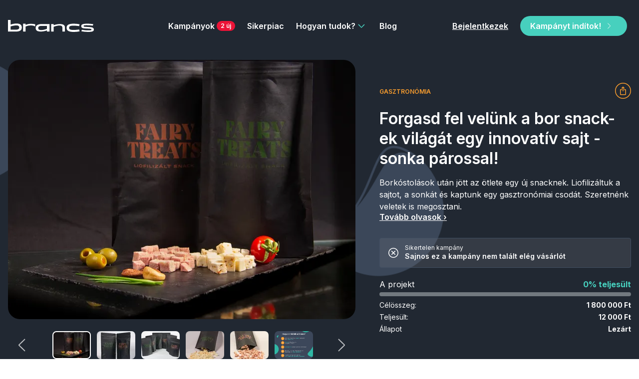

--- FILE ---
content_type: text/html; charset=UTF-8
request_url: https://brancskozosseg.hu/gasztronomia/forgasd-fel-velunk-a-bor-snack-ek-vilagat-egy-innovativ-sajt-sonka-parossal
body_size: 24665
content:
<!DOCTYPE html>
<html lang="hu">
    <head>
        <meta charset="utf-8">
        <meta name="viewport" content="width=device-width, initial-scale=1">
        <meta name="csrf-token" content="DRCzvNiwMGxb7fIWd1eeZmHKlXfiYjxlVcCLT6GA">
        <!--meta name="turbolinks-cache-control" content="no-cache"-->
        <meta property="og:title" content="Forgasd fel velünk a bor snack-ek világát egy innovatív sajt - sonka párossal!" />
        <meta property="og:description" content="Borkóstolások után jött az ötlete egy új snacknek. Liofilizáltuk a sajtot, a sonkát és kaptunk egy gasztronómiai csodát. Szeretnénk veletek is megoszt..." />
        <meta property="og:image" content="https://d1vnb6zmpwrjy7.cloudfront.net/[base64]" />
        <meta property="og:url" content="https://brancskozosseg.hu/gasztronomia/forgasd-fel-velunk-a-bor-snack-ek-vilagat-egy-innovativ-sajt-sonka-parossal" />
        <meta property="og:type" content="website" />
        <title>Forgasd fel velünk a bor snack-ek világát egy innovatív sajt - sonka párossal!</title>
        <meta name="description" content="Borkóstolások után jött az ötlete egy új snacknek. Liofilizáltuk a sajtot, a sonkát és kaptunk egy gasztronómiai csodát. Szeretnénk veletek is megoszt...">
        <meta name="theme-color" content="#212832">
        <meta name="facebook-domain-verification" content="lunhyjl8sehqhi8yuy0nu3z4asmccy" />
        
        <link rel="apple-touch-icon" sizes="57x57" href="https://brancskozosseg.hu/icon/apple-icon-57x57.png">
        <link rel="apple-touch-icon" sizes="60x60" href="https://brancskozosseg.hu/icon/apple-icon-60x60.png">
        <link rel="apple-touch-icon" sizes="72x72" href="https://brancskozosseg.hu/icon/apple-icon-72x72.png">
        <link rel="apple-touch-icon" sizes="76x76" href="https://brancskozosseg.hu/icon/apple-icon-76x76.png">
        <link rel="apple-touch-icon" sizes="114x114" href="https://brancskozosseg.hu/icon/apple-icon-114x114.png">
        <link rel="apple-touch-icon" sizes="120x120" href="https://brancskozosseg.hu/icon/apple-icon-120x120.png">
        <link rel="apple-touch-icon" sizes="144x144" href="https://brancskozosseg.hu/icon/apple-icon-144x144.png">
        <link rel="apple-touch-icon" sizes="152x152" href="https://brancskozosseg.hu/icon/apple-icon-152x152.png">
        <link rel="apple-touch-icon" sizes="180x180" href="https://brancskozosseg.hu/icon/apple-icon-180x180.png">
        <link rel="icon" type="image/png" sizes="192x192"  href="https://brancskozosseg.hu/icon/android-icon-192x192.png">
        <link rel="icon" type="image/png" sizes="32x32" href="https://brancskozosseg.hu/icon/favicon-32x32.png">
        <link rel="icon" type="image/png" sizes="96x96" href="https://brancskozosseg.hu/icon/favicon-96x96.png">
        <link rel="icon" type="image/png" sizes="16x16" href="https://brancskozosseg.hu/icon/favicon-16x16.png">
        <meta name="msapplication-TileColor" content="#ffffff">
        <meta name="msapplication-TileImage" content="https://brancskozosseg.hu/icon/ms-icon-144x144.png">
        <meta name="theme-color" content="#ffffff">
        <link rel="shortcut icon" href="https://brancskozosseg.hu/icon/favicon.ico">
        <!-- Styles -->

        <link rel="canonical" href="https://brancskozosseg.hu/gasztronomia/forgasd-fel-velunk-a-bor-snack-ek-vilagat-egy-innovativ-sajt-sonka-parossal">
        <link rel="stylesheet" href="/css/tailwind.css?id=7959f5cc1f9f226cd00e556941b27e4e">
        <link rel="stylesheet" href="https://brancskozosseg.hu/vendor/css/vivify.min.css">
        <link rel="stylesheet" href="/css/style.css?id=67e866c2c07f14e0a7a7fe6dd3cebd2d">

        <!-- Google fonts -->
        <link rel="preconnect" href="https://fonts.googleapis.com">
        <link rel="preconnect" href="https://fonts.gstatic.com" crossorigin>
        <link href="https://fonts.googleapis.com/css2?family=Inter:wght@400;600;700&display=swap" rel="stylesheet">
        <link rel="stylesheet" href="https://cdnjs.cloudflare.com/ajax/libs/font-awesome/6.4.2/css/all.min.css" integrity="sha512-z3gLpd7yknf1YoNbCzqRKc4qyor8gaKU1qmn+CShxbuBusANI9QpRohGBreCFkKxLhei6S9CQXFEbbKuqLg0DA==" crossorigin="anonymous" referrerpolicy="no-referrer" />

        <script src="https://brancskozosseg.hu/vendor/js/anime.min.js" defer></script>
        <style>
            [x-cloak] { display: none !important; }
        </style>

            
        <script src="/js/app.js?id=08c1b63f1067e77aa77dd5ed542eebc7" defer></script>    
        
        <!-- Google Tag Manager -->
        <script>(function(w,d,s,l,i){w[l]=w[l]||[];w[l].push({'gtm.start':
        new Date().getTime(),event:'gtm.js'});var f=d.getElementsByTagName(s)[0],
        j=d.createElement(s),dl=l!='dataLayer'?'&l='+l:'';j.async=true;j.src=
        'https://www.googletagmanager.com/gtm.js?id='+i+dl;f.parentNode.insertBefore(j,f);
        })(window,document,'script','dataLayer','GTM-WX6ZC2RW');</script>
        <!-- End Google Tag Manager -->


        <!-- Livewire Styles -->
<style >
    [wire\:loading], [wire\:loading\.delay], [wire\:loading\.inline-block], [wire\:loading\.inline], [wire\:loading\.block], [wire\:loading\.flex], [wire\:loading\.table], [wire\:loading\.grid], [wire\:loading\.inline-flex] {
        display: none;
    }

    [wire\:loading\.delay\.shortest], [wire\:loading\.delay\.shorter], [wire\:loading\.delay\.short], [wire\:loading\.delay\.long], [wire\:loading\.delay\.longer], [wire\:loading\.delay\.longest] {
        display:none;
    }

    [wire\:offline] {
        display: none;
    }

    [wire\:dirty]:not(textarea):not(input):not(select) {
        display: none;
    }

    input:-webkit-autofill, select:-webkit-autofill, textarea:-webkit-autofill {
        animation-duration: 50000s;
        animation-name: livewireautofill;
    }

    @keyframes livewireautofill { from {} }
</style>
    </head>
    <body x-cloak x-data="{openMobileNav:false, openUserNav:false}" 
        @open-mobile-nav.window="openMobileNav=!openMobileNav; openUserNav=false;" 
        @open-user-nav.window="openUserNav=!openUserNav; openMobileNav=false;" 
        :class="{'nav-open' : openMobileNav, 'user-nav-open' : openUserNav}" class=" product-page "
    >
        
        <!-- Google Tag Manager (noscript) -->
        <noscript><iframe src="https://www.googletagmanager.com/ns.html?id=GTM-WX6ZC2RW"
        height="0" width="0" style="display:none;visibility:hidden"></iframe></noscript>
        <!-- End Google Tag Manager (noscript) -->

        <div id="fb-root"></div>
        <div wire:id="y9DQdeHKN581yhvxT5wN" wire:initial-data="{&quot;fingerprint&quot;:{&quot;id&quot;:&quot;y9DQdeHKN581yhvxT5wN&quot;,&quot;name&quot;:&quot;public.abandoned-cart&quot;,&quot;locale&quot;:&quot;hu&quot;,&quot;path&quot;:&quot;gasztronomia\/forgasd-fel-velunk-a-bor-snack-ek-vilagat-egy-innovativ-sajt-sonka-parossal&quot;,&quot;method&quot;:&quot;GET&quot;,&quot;v&quot;:&quot;acj&quot;},&quot;effects&quot;:{&quot;listeners&quot;:[&quot;abandoned.refresh&quot;,&quot;abandoned.hide&quot;,&quot;refresh:abandoned&quot;]},&quot;serverMemo&quot;:{&quot;children&quot;:[],&quot;errors&quot;:[],&quot;htmlHash&quot;:&quot;14bf47dd&quot;,&quot;data&quot;:{&quot;cart&quot;:null,&quot;products&quot;:[],&quot;visible&quot;:false},&quot;dataMeta&quot;:[],&quot;checksum&quot;:&quot;f2880fd62030eb93b151563cac2515d8cd1c8990e488d6b91d10e8cccb73971e&quot;}}">
        
        </div>


<!-- Livewire Component wire-end:y9DQdeHKN581yhvxT5wN -->
        <div>
                
    <header wire:id="mS6DguXBpZqPLLQdCa72" wire:initial-data="{&quot;fingerprint&quot;:{&quot;id&quot;:&quot;mS6DguXBpZqPLLQdCa72&quot;,&quot;name&quot;:&quot;components.header&quot;,&quot;locale&quot;:&quot;hu&quot;,&quot;path&quot;:&quot;gasztronomia\/forgasd-fel-velunk-a-bor-snack-ek-vilagat-egy-innovativ-sajt-sonka-parossal&quot;,&quot;method&quot;:&quot;GET&quot;,&quot;v&quot;:&quot;acj&quot;},&quot;effects&quot;:{&quot;listeners&quot;:[&quot;LOGGED_IN&quot;,&quot;LOGGED_OUT&quot;,&quot;REFRESH_HEADER&quot;]},&quot;serverMemo&quot;:{&quot;children&quot;:[],&quot;errors&quot;:[],&quot;htmlHash&quot;:&quot;ab0002ad&quot;,&quot;data&quot;:[],&quot;dataMeta&quot;:[],&quot;checksum&quot;:&quot;cf3cedb8d9724904b44d16a4c8c6642c055aeab16f481c8e438f92967036e03b&quot;}}" x-data class="header">
    <div class="wrapper">

        <div @click="$dispatch('open-mobile-nav')" class="nav-m-toggle"><span></span></div>

        <a href="/" class="logo brancs-logo"></a>

        <ul class="nav main-nav" id="main-nav">
    <li x-data="{open:false}" class="nav-item">
        <a href="https://brancskozosseg.hu/kampanyok" class="nav-link text-grey">Kampányok<span class="note-label note-label-red">2 új</span></a>
    </li>
    
    <li class="nav-item">
        <a href="https://brancskozosseg.hu/kampanyok?s=indemand-kampanyok&o=legnepszerubb" class="nav-link">Sikerpiac</a>
    </li>
    
    <li x-data="{open:false}" @click.outside="open=false" :class="{'opened' : open}" class="nav-item nav-item-has-children">
        <a @click="open=!open" class="nav-link">Hogyan tudok?</a>
        <ul class="sub-nav">
            <li class="nav-item">
                <a href="https://brancskozosseg.hu/hogyan-mukodik-kampany-inditas" class="nav-link">Kampányt indítani</a>
            </li>
            <li class="nav-item">
                <a href="https://brancskozosseg.hu/hogyan-mukodik-a-vasarlas" class="nav-link">Vásárolni</a>
            </li>
        </ul>
    </li>
    <li class="nav-item">
        <a href="https://vallalkozz.brancskozosseg.hu/blog" class="nav-link" target="_blank">Blog</a>
    </li>
    

    
</ul>
                    <ul class="nav user-nav">
                <li class="nav-item">
                    <span @click="$wire.emit('loadModal', 'modals.login')" class="nav-link text-underline">Bejelentkezek</span>
                </li>
                <li class="nav-item">
                    <div @click="$wire.emit('loadModal', 'modals.campaign-start')" class="btn icon-right icon-more">Kampányt indítok!</div>
                </li>
            </ul>
                
                

        <div @click="$dispatch('open-user-nav')" class="user-nav-m-toggle"></div>

    </div>
</header>



<!-- Livewire Component wire-end:mS6DguXBpZqPLLQdCa72 -->    <div wire:id="3VkEO9PzNQh8F64Bii1h" wire:initial-data="{&quot;fingerprint&quot;:{&quot;id&quot;:&quot;3VkEO9PzNQh8F64Bii1h&quot;,&quot;name&quot;:&quot;public.campaign&quot;,&quot;locale&quot;:&quot;hu&quot;,&quot;path&quot;:&quot;gasztronomia\/forgasd-fel-velunk-a-bor-snack-ek-vilagat-egy-innovativ-sajt-sonka-parossal&quot;,&quot;method&quot;:&quot;GET&quot;,&quot;v&quot;:&quot;acj&quot;},&quot;effects&quot;:{&quot;listeners&quot;:[]},&quot;serverMemo&quot;:{&quot;children&quot;:[],&quot;errors&quot;:[],&quot;htmlHash&quot;:&quot;89a58f53&quot;,&quot;data&quot;:{&quot;model&quot;:[],&quot;payment&quot;:null,&quot;preview&quot;:false,&quot;continued&quot;:null,&quot;products&quot;:[{&quot;id&quot;:1711,&quot;campaign_id&quot;:876,&quot;product_id&quot;:1711,&quot;name&quot;:&quot;K\u00edv\u00e1ncsiaknak&quot;,&quot;slug&quot;:&quot;liofilizalt-snack-sajt-vagy-sonka&quot;,&quot;advantages&quot;:[&quot;Ropog\u00f3s&quot;,&quot;Kiv\u00e1l\u00f3 min\u0151s\u00e9g\u0171&quot;,&quot;Hosszan t\u00e1rolhat\u00f3&quot;,&quot;Sajt t\u00f6bbf\u00e9le&quot;,&quot;Sonka allerg\u00e9nmentes&quot;,&quot;Visszaz\u00e1rhat\u00f3 csomagol\u00e1s&quot;,&quot;30g&quot;],&quot;description&quot;:{&quot;time&quot;:1713774979306,&quot;blocks&quot;:[{&quot;id&quot;:&quot;qeRtQ8YCz0&quot;,&quot;type&quot;:&quot;paragraph&quot;,&quot;data&quot;:{&quot;text&quot;:&quot;Sajt (Krisk\u00f3 Sajtmanufakt\u00fara) \u00d6sszet\u00e9tel: Teh\u00e9ntej, f\u0171szerek (bazsalikom, paradicsom, lilahagyma, medvehagyma, fokhagyma, met\u00e9l\u0151hagyma, s\u00f3), tejolt\u00f3, lizozim enzim, kult\u00fara, kalcium-klorid&amp;nbsp; &amp;nbsp; Kiszerel\u00e9s: 30g&quot;}},{&quot;id&quot;:&quot;dVcPuAW72E&quot;,&quot;type&quot;:&quot;paragraph&quot;,&quot;data&quot;:{&quot;text&quot;:&quot;\u00c1tlagos t\u00e1p\u00e9rt\u00e9k 100g term\u00e9kben: Energia: 1373 kJ\/331kcal, Zs\u00edr: 28,1g, (tel\u00edtett zs\u00edrsavak:19g), Sz\u00e9nhidr\u00e1tok:2,9g (cukrok:1,9g), Feh\u00e9rje:19,7g, s\u00f3:1g&quot;}},{&quot;id&quot;:&quot;BBLO4GQ_Yq&quot;,&quot;type&quot;:&quot;paragraph&quot;,&quot;data&quot;:{&quot;text&quot;:&quot;Sonka (Darn\u00f3-H\u00fas) \u00d6sszet\u00e9tel:&amp;nbsp;sert\u00e9sh\u00fas (75%), p\u00e1cs\u00f3 (tengeri s\u00f3, tart\u00f3s\u00edt\u00f3szer:n\u00e1trium-nitrit), kem\u00e9ny\u00edt\u0151 (burgonya, m\u00f3dos\u00edtott), stabiliz\u00e1torok (E450,E451), dextr\u00f3z, gl\u00fck\u00f3z szirup, antioxid\u00e1ns (E316), \u00e9leszt\u0151 kivonat, \u00e1llati eredet\u0171 feh\u00e9rje (sert\u00e9s), f\u0171szerkivonatok, s\u0171r\u00edt\u0151anyag (E407a), savany\u00fas\u00e1got szab\u00e1lyoz\u00f3 anyag (E262)&amp;nbsp; &amp;nbsp;Kiszerel\u00e9s: 30g&quot;}},{&quot;id&quot;:&quot;pw3pYO75Ub&quot;,&quot;type&quot;:&quot;paragraph&quot;,&quot;data&quot;:{&quot;text&quot;:&quot;\u00c1tlagos t\u00e1p\u00e9rt\u00e9k 100g term\u00e9kben: Energia: 399 kJ\/95kcal, Zs\u00edr: 2,6g, (tel\u00edtett zs\u00edrsavak:1g), Sz\u00e9nhidr\u00e1tok:2,3g (cukrok:0,9g), Feh\u00e9rje:15g, s\u00f3:2,2g&quot;}}],&quot;version&quot;:&quot;2.29.1&quot;},&quot;price&quot;:3000,&quot;discount_price&quot;:2850,&quot;quantity&quot;:null,&quot;delivery_date&quot;:&quot;2024-08-31&quot;,&quot;delivery_mode&quot;:[{&quot;type&quot;:&quot;foxpost&quot;,&quot;price&quot;:&quot;1000&quot;},{&quot;type&quot;:&quot;courier_inland&quot;,&quot;price&quot;:&quot;1300&quot;},{&quot;type&quot;:&quot;personal&quot;,&quot;price&quot;:&quot;0&quot;,&quot;city&quot;:&quot;Dunasziget&quot;}],&quot;variants&quot;:[{&quot;name&quot;:&quot;Term\u00e9k&quot;,&quot;variants&quot;:[&quot;Sajt&quot;,&quot;Sonka&quot;]}],&quot;status&quot;:1,&quot;income&quot;:0,&quot;orders_count&quot;:0,&quot;products_count&quot;:0,&quot;last_ordered_at&quot;:null,&quot;created_at&quot;:&quot;2024-04-22T12:45:43.000000Z&quot;,&quot;updated_at&quot;:&quot;2024-04-30T21:14:05.000000Z&quot;,&quot;product_type&quot;:1,&quot;early_bird&quot;:false,&quot;delivery_date_type&quot;:1,&quot;delivery_date_interval&quot;:null,&quot;vat&quot;:null,&quot;media&quot;:[{&quot;id&quot;:27423,&quot;model_type&quot;:&quot;App\\Models\\PublishedCampaignProduct&quot;,&quot;model_id&quot;:1711,&quot;uuid&quot;:&quot;09877a51-40d6-4116-9d3f-680dcd91b397&quot;,&quot;collection_name&quot;:&quot;product_images&quot;,&quot;name&quot;:&quot;IMG_0052.jpg&quot;,&quot;file_name&quot;:&quot;FMHQxdZqsrDPIYPIweFmKSS4r3tgwc-metaSU1HXzAwNTIuanBn-.jpg&quot;,&quot;mime_type&quot;:&quot;image\/jpeg&quot;,&quot;disk&quot;:&quot;s3&quot;,&quot;conversions_disk&quot;:&quot;s3&quot;,&quot;size&quot;:730767,&quot;manipulations&quot;:[],&quot;custom_properties&quot;:[],&quot;generated_conversions&quot;:{&quot;thumb&quot;:true},&quot;responsive_images&quot;:[],&quot;order_column&quot;:1,&quot;created_at&quot;:&quot;2024-04-22T12:45:43.000000Z&quot;,&quot;updated_at&quot;:&quot;2024-04-22T12:45:44.000000Z&quot;,&quot;original_url&quot;:&quot;https:\/\/brancs.s3.eu-central-1.amazonaws.com\/27423\/FMHQxdZqsrDPIYPIweFmKSS4r3tgwc-metaSU1HXzAwNTIuanBn-.jpg&quot;,&quot;preview_url&quot;:&quot;&quot;},{&quot;id&quot;:27424,&quot;model_type&quot;:&quot;App\\Models\\PublishedCampaignProduct&quot;,&quot;model_id&quot;:1711,&quot;uuid&quot;:&quot;6e6add2f-5225-4b34-9c06-d37c29c7692c&quot;,&quot;collection_name&quot;:&quot;product_images&quot;,&quot;name&quot;:&quot;IMG_0089.jpg&quot;,&quot;file_name&quot;:&quot;9nH6nkKL5TlHmVlSSaXqFiUpxBLr7o-metaSU1HXzAwODkuanBn-.jpg&quot;,&quot;mime_type&quot;:&quot;image\/jpeg&quot;,&quot;disk&quot;:&quot;s3&quot;,&quot;conversions_disk&quot;:&quot;s3&quot;,&quot;size&quot;:708241,&quot;manipulations&quot;:[],&quot;custom_properties&quot;:[],&quot;generated_conversions&quot;:{&quot;thumb&quot;:true},&quot;responsive_images&quot;:[],&quot;order_column&quot;:2,&quot;created_at&quot;:&quot;2024-04-22T12:45:44.000000Z&quot;,&quot;updated_at&quot;:&quot;2024-04-22T12:45:45.000000Z&quot;,&quot;original_url&quot;:&quot;https:\/\/brancs.s3.eu-central-1.amazonaws.com\/27424\/9nH6nkKL5TlHmVlSSaXqFiUpxBLr7o-metaSU1HXzAwODkuanBn-.jpg&quot;,&quot;preview_url&quot;:&quot;&quot;}],&quot;campaign&quot;:{&quot;id&quot;:876,&quot;scenario_version&quot;:1,&quot;campaign_id&quot;:876,&quot;user_id&quot;:3094,&quot;admin_id&quot;:null,&quot;campaign_category_id&quot;:1,&quot;type&quot;:null,&quot;name&quot;:&quot;Forgasd fel vel\u00fcnk a bor snack-ek vil\u00e1g\u00e1t egy innovat\u00edv sajt - sonka p\u00e1rossal!&quot;,&quot;slug&quot;:&quot;forgasd-fel-velunk-a-bor-snack-ek-vilagat-egy-innovativ-sajt-sonka-parossal&quot;,&quot;lead&quot;:&quot;Bork\u00f3stol\u00e1sok ut\u00e1n\u00a0j\u00f6tt az \u00f6tlete egy \u00faj snacknek. Liofiliz\u00e1ltuk\u00a0a sajtot, a sonk\u00e1t \u00e9s kaptunk egy gasztron\u00f3miai csod\u00e1t. Szeretn\u00e9nk veletek is megosztani.&quot;,&quot;amount&quot;:1800000,&quot;video_url&quot;:null,&quot;personal_data&quot;:{&quot;address&quot;:{&quot;numberFloorDoor&quot;:&quot;2&quot;,&quot;publicPlace&quot;:&quot;Rozmaring utca&quot;,&quot;settlement&quot;:&quot;Dunasziget&quot;,&quot;zipCode&quot;:&quot;9226&quot;},&quot;personal&quot;:{&quot;firstName&quot;:&quot;\u00c1gnes&quot;,&quot;lastName&quot;:&quot;Nagy&quot;,&quot;phoneNumber&quot;:&quot;30-6387595 &quot;,&quot;taxNumber&quot;:&quot;8429790691&quot;,&quot;nationality&quot;:&quot;magyar&quot;,&quot;birthDate&quot;:&quot;1984-09-03&quot;,&quot;birthPlace&quot;:&quot;Zalaegerszeg&quot;,&quot;motherBirthFirstName&quot;:&quot;Erzs\u00e9bet&quot;,&quot;motherBirthLastName&quot;:&quot;Herceg&quot;,&quot;birthFirstName&quot;:&quot;\u00c1gnes&quot;,&quot;birthLastName&quot;:&quot;Varga&quot;},&quot;additional&quot;:{&quot;accept&quot;:true}},&quot;status&quot;:10,&quot;income&quot;:12000,&quot;income_percent&quot;:0,&quot;orders_count&quot;:2,&quot;last_ordered_at&quot;:null,&quot;expiration&quot;:&quot;2024-06-20T00:00:00.000000Z&quot;,&quot;created_at&quot;:&quot;2024-04-22T12:45:36.000000Z&quot;,&quot;updated_at&quot;:&quot;2024-06-20T22:00:02.000000Z&quot;,&quot;products_count&quot;:2,&quot;age_limit&quot;:null,&quot;params&quot;:{&quot;autoextend&quot;:false},&quot;hide&quot;:null,&quot;stripe_account_id&quot;:&quot;acct_1P8KPTGfAKFJdR76&quot;,&quot;platform_fee&quot;:&quot;18.923&quot;,&quot;indemand_status&quot;:0,&quot;indemand_from&quot;:null,&quot;indemand_max_product_count&quot;:null,&quot;indemand_income&quot;:0,&quot;indemand_orders_count&quot;:0,&quot;indemand_product_count&quot;:0,&quot;indemand_first_published_at&quot;:null,&quot;indemand_rate&quot;:null}},{&quot;id&quot;:1712,&quot;campaign_id&quot;:876,&quot;product_id&quot;:1712,&quot;name&quot;:&quot;Mer\u00e9szeknek &quot;,&quot;slug&quot;:&quot;liofilizalt-snack-2db-sajt-sonka-vagy-vegyesen&quot;,&quot;advantages&quot;:[&quot;Ropog\u00f3s&quot;,&quot;Kiv\u00e1l\u00f3 min\u0151s\u00e9g&quot;,&quot;Hosszan eltarthat\u00f3&quot;,&quot;Sajt t\u00f6bbf\u00e9le&quot;,&quot;Sonka allerg\u00e9nmentes&quot;,&quot;Visszaz\u00e1rhat\u00f3 csomagol\u00e1s&quot;,&quot;2 x 30g&quot;],&quot;description&quot;:{&quot;time&quot;:1713775114185,&quot;blocks&quot;:[{&quot;id&quot;:&quot;WU9iPkwnCX&quot;,&quot;type&quot;:&quot;paragraph&quot;,&quot;data&quot;:{&quot;text&quot;:&quot;Sajt - Krisk\u00f3 Sajtm\u0171hely&amp;nbsp; &amp;nbsp;\u00d6sszetev\u0151k: teh\u00e9ntej, f\u0171szerek (bazsalikom, paradicsom, lilahagyma, medvehagyma, fokhagyma, met\u00e9l\u0151hagyma, s\u00f3), tejolt\u00f3, lizozim enzim, kult\u00fara, kalcium-klorid 30g&quot;}},{&quot;id&quot;:&quot;SrHnO8ppDu&quot;,&quot;type&quot;:&quot;paragraph&quot;,&quot;data&quot;:{&quot;text&quot;:&quot;\u00c1tlagos t\u00e1p\u00e9rt\u00e9k 100g term\u00e9kben: Energia: 1373 kJ\/331kcal, Zs\u00edr: 28,1g, (tel\u00edtett zs\u00edrsavak:19g), Sz\u00e9nhidr\u00e1tok:2,9g (cukrok:1,9g), Feh\u00e9rje:19,7g, s\u00f3:1g&quot;}},{&quot;id&quot;:&quot;I3rQuAO1pG&quot;,&quot;type&quot;:&quot;paragraph&quot;,&quot;data&quot;:{&quot;text&quot;:&quot;Sonka - Darn\u00f3- H\u00fas&amp;nbsp; \u00d6sszetev\u0151k: sert\u00e9sh\u00fas (75%), p\u00e1cs\u00f3 (tengeri s\u00f3, tart\u00f3s\u00edt\u00f3szer:n\u00e1trium-nitrit), kem\u00e9ny\u00edt\u0151 (burgonya, m\u00f3dos\u00edtott), stabiliz\u00e1torok (E450,E451), dextr\u00f3z, gl\u00fck\u00f3z szirup, antioxid\u00e1ns (E316), \u00e9leszt\u0151 kivonat, \u00e1llati eredet\u0171 feh\u00e9rje (sert\u00e9s), f\u0171szerkivonatok, s\u0171r\u00edt\u0151anyag (E407a), savany\u00fas\u00e1got szab\u00e1lyoz\u00f3 anyag (E262)&amp;nbsp; 30g&quot;}},{&quot;id&quot;:&quot;Ik-h59zUS2&quot;,&quot;type&quot;:&quot;paragraph&quot;,&quot;data&quot;:{&quot;text&quot;:&quot;\u00c1tlagos t\u00e1p\u00e9rt\u00e9k 100g term\u00e9kben: Energia: 399 kJ\/95kcal, Zs\u00edr: 2,6g, (tel\u00edtett zs\u00edrsavak:1g), Sz\u00e9nhidr\u00e1tok:2,3g (cukrok:0,9g), Feh\u00e9rje:15g, s\u00f3:2,2g&quot;}}],&quot;version&quot;:&quot;2.29.1&quot;},&quot;price&quot;:6000,&quot;discount_price&quot;:5500,&quot;quantity&quot;:null,&quot;delivery_date&quot;:&quot;2024-08-31&quot;,&quot;delivery_mode&quot;:[{&quot;type&quot;:&quot;foxpost&quot;,&quot;price&quot;:&quot;1000&quot;},{&quot;type&quot;:&quot;personal&quot;,&quot;price&quot;:&quot;0&quot;,&quot;city&quot;:&quot;Dunasziget&quot;},{&quot;type&quot;:&quot;courier_inland&quot;,&quot;price&quot;:&quot;1300&quot;}],&quot;variants&quot;:[{&quot;name&quot;:&quot;Term\u00e9k&quot;,&quot;variants&quot;:[&quot;2 db sajt&quot;,&quot;2 db sonka&quot;,&quot;1 db sonka \u00e9s 1 db sajt&quot;]}],&quot;status&quot;:1,&quot;income&quot;:12000,&quot;orders_count&quot;:2,&quot;products_count&quot;:2,&quot;last_ordered_at&quot;:null,&quot;created_at&quot;:&quot;2024-04-22T12:45:45.000000Z&quot;,&quot;updated_at&quot;:&quot;2024-05-06T09:53:43.000000Z&quot;,&quot;product_type&quot;:1,&quot;early_bird&quot;:true,&quot;delivery_date_type&quot;:1,&quot;delivery_date_interval&quot;:null,&quot;vat&quot;:null,&quot;media&quot;:[{&quot;id&quot;:27425,&quot;model_type&quot;:&quot;App\\Models\\PublishedCampaignProduct&quot;,&quot;model_id&quot;:1712,&quot;uuid&quot;:&quot;053d0b04-f12e-45da-b8b1-73c6b28e1c24&quot;,&quot;collection_name&quot;:&quot;product_images&quot;,&quot;name&quot;:&quot;Ket-termek-egymas-mellett.jpg&quot;,&quot;file_name&quot;:&quot;nevxQdeHPSxDI1MutuydVoXvL1HJYY-metaS2V0LXRlcm1lay1lZ3ltYXMtbWVsbGV0dC5qcGc=-.jpg&quot;,&quot;mime_type&quot;:&quot;image\/jpeg&quot;,&quot;disk&quot;:&quot;s3&quot;,&quot;conversions_disk&quot;:&quot;s3&quot;,&quot;size&quot;:572998,&quot;manipulations&quot;:[],&quot;custom_properties&quot;:[],&quot;generated_conversions&quot;:{&quot;thumb&quot;:true},&quot;responsive_images&quot;:[],&quot;order_column&quot;:1,&quot;created_at&quot;:&quot;2024-04-22T12:45:46.000000Z&quot;,&quot;updated_at&quot;:&quot;2024-04-22T12:45:46.000000Z&quot;,&quot;original_url&quot;:&quot;https:\/\/brancs.s3.eu-central-1.amazonaws.com\/27425\/nevxQdeHPSxDI1MutuydVoXvL1HJYY-metaS2V0LXRlcm1lay1lZ3ltYXMtbWVsbGV0dC5qcGc%3D-.jpg&quot;,&quot;preview_url&quot;:&quot;&quot;},{&quot;id&quot;:27426,&quot;model_type&quot;:&quot;App\\Models\\PublishedCampaignProduct&quot;,&quot;model_id&quot;:1712,&quot;uuid&quot;:&quot;c0ec17ee-8dbc-48e3-b86e-3836c3761880&quot;,&quot;collection_name&quot;:&quot;product_images&quot;,&quot;name&quot;:&quot;IMG_0102.jpg&quot;,&quot;file_name&quot;:&quot;ZPq9y6LQU23S0QOYL98bgjwkmiUK7x-metaSU1HXzAxMDIuanBn-.jpg&quot;,&quot;mime_type&quot;:&quot;image\/jpeg&quot;,&quot;disk&quot;:&quot;s3&quot;,&quot;conversions_disk&quot;:&quot;s3&quot;,&quot;size&quot;:2327462,&quot;manipulations&quot;:[],&quot;custom_properties&quot;:[],&quot;generated_conversions&quot;:{&quot;thumb&quot;:true},&quot;responsive_images&quot;:[],&quot;order_column&quot;:2,&quot;created_at&quot;:&quot;2024-04-22T12:45:47.000000Z&quot;,&quot;updated_at&quot;:&quot;2024-04-22T12:45:48.000000Z&quot;,&quot;original_url&quot;:&quot;https:\/\/brancs.s3.eu-central-1.amazonaws.com\/27426\/ZPq9y6LQU23S0QOYL98bgjwkmiUK7x-metaSU1HXzAxMDIuanBn-.jpg&quot;,&quot;preview_url&quot;:&quot;&quot;},{&quot;id&quot;:27427,&quot;model_type&quot;:&quot;App\\Models\\PublishedCampaignProduct&quot;,&quot;model_id&quot;:1712,&quot;uuid&quot;:&quot;1d24cd29-6d1e-47ba-b541-d5c1a47b9fda&quot;,&quot;collection_name&quot;:&quot;product_images&quot;,&quot;name&quot;:&quot;IMG_0068.jpg&quot;,&quot;file_name&quot;:&quot;tY34VNbhkHy6CG2L8uzlSL8bn5gpTW-metaSU1HXzAwNjguanBn-.jpg&quot;,&quot;mime_type&quot;:&quot;image\/jpeg&quot;,&quot;disk&quot;:&quot;s3&quot;,&quot;conversions_disk&quot;:&quot;s3&quot;,&quot;size&quot;:1410532,&quot;manipulations&quot;:[],&quot;custom_properties&quot;:[],&quot;generated_conversions&quot;:{&quot;thumb&quot;:true},&quot;responsive_images&quot;:[],&quot;order_column&quot;:3,&quot;created_at&quot;:&quot;2024-04-22T12:45:48.000000Z&quot;,&quot;updated_at&quot;:&quot;2024-04-22T12:45:49.000000Z&quot;,&quot;original_url&quot;:&quot;https:\/\/brancs.s3.eu-central-1.amazonaws.com\/27427\/tY34VNbhkHy6CG2L8uzlSL8bn5gpTW-metaSU1HXzAwNjguanBn-.jpg&quot;,&quot;preview_url&quot;:&quot;&quot;}],&quot;campaign&quot;:{&quot;id&quot;:876,&quot;scenario_version&quot;:1,&quot;campaign_id&quot;:876,&quot;user_id&quot;:3094,&quot;admin_id&quot;:null,&quot;campaign_category_id&quot;:1,&quot;type&quot;:null,&quot;name&quot;:&quot;Forgasd fel vel\u00fcnk a bor snack-ek vil\u00e1g\u00e1t egy innovat\u00edv sajt - sonka p\u00e1rossal!&quot;,&quot;slug&quot;:&quot;forgasd-fel-velunk-a-bor-snack-ek-vilagat-egy-innovativ-sajt-sonka-parossal&quot;,&quot;lead&quot;:&quot;Bork\u00f3stol\u00e1sok ut\u00e1n\u00a0j\u00f6tt az \u00f6tlete egy \u00faj snacknek. Liofiliz\u00e1ltuk\u00a0a sajtot, a sonk\u00e1t \u00e9s kaptunk egy gasztron\u00f3miai csod\u00e1t. Szeretn\u00e9nk veletek is megosztani.&quot;,&quot;amount&quot;:1800000,&quot;video_url&quot;:null,&quot;personal_data&quot;:{&quot;address&quot;:{&quot;numberFloorDoor&quot;:&quot;2&quot;,&quot;publicPlace&quot;:&quot;Rozmaring utca&quot;,&quot;settlement&quot;:&quot;Dunasziget&quot;,&quot;zipCode&quot;:&quot;9226&quot;},&quot;personal&quot;:{&quot;firstName&quot;:&quot;\u00c1gnes&quot;,&quot;lastName&quot;:&quot;Nagy&quot;,&quot;phoneNumber&quot;:&quot;30-6387595 &quot;,&quot;taxNumber&quot;:&quot;8429790691&quot;,&quot;nationality&quot;:&quot;magyar&quot;,&quot;birthDate&quot;:&quot;1984-09-03&quot;,&quot;birthPlace&quot;:&quot;Zalaegerszeg&quot;,&quot;motherBirthFirstName&quot;:&quot;Erzs\u00e9bet&quot;,&quot;motherBirthLastName&quot;:&quot;Herceg&quot;,&quot;birthFirstName&quot;:&quot;\u00c1gnes&quot;,&quot;birthLastName&quot;:&quot;Varga&quot;},&quot;additional&quot;:{&quot;accept&quot;:true}},&quot;status&quot;:10,&quot;income&quot;:12000,&quot;income_percent&quot;:0,&quot;orders_count&quot;:2,&quot;last_ordered_at&quot;:null,&quot;expiration&quot;:&quot;2024-06-20T00:00:00.000000Z&quot;,&quot;created_at&quot;:&quot;2024-04-22T12:45:36.000000Z&quot;,&quot;updated_at&quot;:&quot;2024-06-20T22:00:02.000000Z&quot;,&quot;products_count&quot;:2,&quot;age_limit&quot;:null,&quot;params&quot;:{&quot;autoextend&quot;:false},&quot;hide&quot;:null,&quot;stripe_account_id&quot;:&quot;acct_1P8KPTGfAKFJdR76&quot;,&quot;platform_fee&quot;:&quot;18.923&quot;,&quot;indemand_status&quot;:0,&quot;indemand_from&quot;:null,&quot;indemand_max_product_count&quot;:null,&quot;indemand_income&quot;:0,&quot;indemand_orders_count&quot;:0,&quot;indemand_product_count&quot;:0,&quot;indemand_first_published_at&quot;:null,&quot;indemand_rate&quot;:null}},{&quot;id&quot;:1713,&quot;campaign_id&quot;:876,&quot;product_id&quot;:1713,&quot;name&quot;:&quot;Bar\u00e1ti \u00f6sszej\u00f6vetelekre&quot;,&quot;slug&quot;:&quot;liofilizalt-snack-6db&quot;,&quot;advantages&quot;:[&quot;Ropog\u00f3s&quot;,&quot;Kiv\u00e1l\u00f3 min\u0151s\u00e9g&quot;,&quot;Hosszan eltarthat\u00f3&quot;,&quot;Sajt t\u00f6bbf\u00e9le&quot;,&quot;Sonka allerg\u00e9nmentes&quot;,&quot;Visszaz\u00e1rhat\u00f3 csomagol\u00e1s&quot;,&quot;6 x 30g&quot;],&quot;description&quot;:{&quot;time&quot;:1713775210491,&quot;blocks&quot;:[{&quot;id&quot;:&quot;1P8tNPW4ye&quot;,&quot;type&quot;:&quot;paragraph&quot;,&quot;data&quot;:{&quot;text&quot;:&quot;Sajt - Krisk\u00f3 Sajtm\u0171hely \u00d6sszetev\u0151k: teh\u00e9ntej, f\u0171szerek (bazsalikom, paradicsom, lilahagyma, medvehagyma, fokhagyma, met\u00e9l\u0151hagyma, s\u00f3), tejolt\u00f3, lizozim enzim, kult\u00fara, kalcium-klorid 30g &quot;}},{&quot;id&quot;:&quot;ZlpozWO0ju&quot;,&quot;type&quot;:&quot;paragraph&quot;,&quot;data&quot;:{&quot;text&quot;:&quot;\u00c1tlagos t\u00e1p\u00e9rt\u00e9k 100g term\u00e9kben: Energia: 1373 kJ\/331kcal, Zs\u00edr: 28,1g, (tel\u00edtett zs\u00edrsavak:19g), Sz\u00e9nhidr\u00e1tok:2,9g (cukrok:1,9g), Feh\u00e9rje:19,7g, s\u00f3:1g&quot;}},{&quot;id&quot;:&quot;rsmrTrz1qd&quot;,&quot;type&quot;:&quot;paragraph&quot;,&quot;data&quot;:{&quot;text&quot;:&quot;Sonka - Darn\u00f3-H\u00fas \u00d6sszetev\u0151k: sert\u00e9sh\u00fas (75%), p\u00e1cs\u00f3 (tengeri s\u00f3, tart\u00f3s\u00edt\u00f3szer:n\u00e1trium-nitrit), kem\u00e9ny\u00edt\u0151 (burgonya, m\u00f3dos\u00edtott), stabiliz\u00e1torok (E450,E451), dextr\u00f3z, gl\u00fck\u00f3z szirup, antioxid\u00e1ns (E316), \u00e9leszt\u0151 kivonat, \u00e1llati eredet\u0171 feh\u00e9rje (sert\u00e9s), f\u0171szerkivonatok, s\u0171r\u00edt\u0151anyag (E407a), savany\u00fas\u00e1got szab\u00e1lyoz\u00f3 anyag (E262)&quot;}},{&quot;id&quot;:&quot;zWY1uK5uWH&quot;,&quot;type&quot;:&quot;paragraph&quot;,&quot;data&quot;:{&quot;text&quot;:&quot;\u00c1tlagos t\u00e1p\u00e9rt\u00e9k 100g term\u00e9kben: Energia: 399 kJ\/95kcal, Zs\u00edr: 2,6g, (tel\u00edtett zs\u00edrsavak:1g), Sz\u00e9nhidr\u00e1tok:2,3g (cukrok:0,9g), Feh\u00e9rje:15g, s\u00f3:2,2g&quot;}}],&quot;version&quot;:&quot;2.29.1&quot;},&quot;price&quot;:18000,&quot;discount_price&quot;:15000,&quot;quantity&quot;:null,&quot;delivery_date&quot;:&quot;2024-08-31&quot;,&quot;delivery_mode&quot;:[{&quot;type&quot;:&quot;personal&quot;,&quot;price&quot;:&quot;0&quot;,&quot;city&quot;:&quot;Dunasziget&quot;},{&quot;type&quot;:&quot;foxpost&quot;,&quot;price&quot;:&quot;1500&quot;},{&quot;type&quot;:&quot;courier_inland&quot;,&quot;price&quot;:&quot;2500&quot;}],&quot;variants&quot;:[{&quot;name&quot;:&quot;Term\u00e9k&quot;,&quot;variants&quot;:[&quot;5db sajt 1 db sonka&quot;,&quot;5 db sonka 1 db sajt&quot;,&quot;4 db sonka 2 db sajt&quot;,&quot;4 db sajt 2 db sonka&quot;,&quot;3 db sajt 3 db sonka&quot;,&quot;6 db sajt&quot;,&quot;6 db sonka&quot;]}],&quot;status&quot;:1,&quot;income&quot;:0,&quot;orders_count&quot;:0,&quot;products_count&quot;:0,&quot;last_ordered_at&quot;:null,&quot;created_at&quot;:&quot;2024-04-22T12:45:49.000000Z&quot;,&quot;updated_at&quot;:&quot;2024-04-30T21:14:05.000000Z&quot;,&quot;product_type&quot;:1,&quot;early_bird&quot;:false,&quot;delivery_date_type&quot;:1,&quot;delivery_date_interval&quot;:null,&quot;vat&quot;:null,&quot;media&quot;:[{&quot;id&quot;:27428,&quot;model_type&quot;:&quot;App\\Models\\PublishedCampaignProduct&quot;,&quot;model_id&quot;:1713,&quot;uuid&quot;:&quot;3fc05a38-d13e-4607-a7d1-ed1a92827f41&quot;,&quot;collection_name&quot;:&quot;product_images&quot;,&quot;name&quot;:&quot;IMG_0133.jpg&quot;,&quot;file_name&quot;:&quot;x3h0dAHH3rjhXFlnrfnBEn19GXlfYh-metaSU1HXzAxMzMuanBn-.jpg&quot;,&quot;mime_type&quot;:&quot;image\/jpeg&quot;,&quot;disk&quot;:&quot;s3&quot;,&quot;conversions_disk&quot;:&quot;s3&quot;,&quot;size&quot;:1468307,&quot;manipulations&quot;:[],&quot;custom_properties&quot;:[],&quot;generated_conversions&quot;:{&quot;thumb&quot;:true},&quot;responsive_images&quot;:[],&quot;order_column&quot;:1,&quot;created_at&quot;:&quot;2024-04-22T12:45:49.000000Z&quot;,&quot;updated_at&quot;:&quot;2024-04-22T12:45:50.000000Z&quot;,&quot;original_url&quot;:&quot;https:\/\/brancs.s3.eu-central-1.amazonaws.com\/27428\/x3h0dAHH3rjhXFlnrfnBEn19GXlfYh-metaSU1HXzAxMzMuanBn-.jpg&quot;,&quot;preview_url&quot;:&quot;&quot;},{&quot;id&quot;:27429,&quot;model_type&quot;:&quot;App\\Models\\PublishedCampaignProduct&quot;,&quot;model_id&quot;:1713,&quot;uuid&quot;:&quot;ee6abd02-6209-4694-8d13-2abfb42b3eb7&quot;,&quot;collection_name&quot;:&quot;product_images&quot;,&quot;name&quot;:&quot;IMG_0178.jpg&quot;,&quot;file_name&quot;:&quot;iIc5nxjyQOlRuZn2MQuBrVVJBQfDFQ-metaSU1HXzAxNzguanBn-.jpg&quot;,&quot;mime_type&quot;:&quot;image\/jpeg&quot;,&quot;disk&quot;:&quot;s3&quot;,&quot;conversions_disk&quot;:&quot;s3&quot;,&quot;size&quot;:1148442,&quot;manipulations&quot;:[],&quot;custom_properties&quot;:[],&quot;generated_conversions&quot;:{&quot;thumb&quot;:true},&quot;responsive_images&quot;:[],&quot;order_column&quot;:2,&quot;created_at&quot;:&quot;2024-04-22T12:45:50.000000Z&quot;,&quot;updated_at&quot;:&quot;2024-04-22T12:45:51.000000Z&quot;,&quot;original_url&quot;:&quot;https:\/\/brancs.s3.eu-central-1.amazonaws.com\/27429\/iIc5nxjyQOlRuZn2MQuBrVVJBQfDFQ-metaSU1HXzAxNzguanBn-.jpg&quot;,&quot;preview_url&quot;:&quot;&quot;}],&quot;campaign&quot;:{&quot;id&quot;:876,&quot;scenario_version&quot;:1,&quot;campaign_id&quot;:876,&quot;user_id&quot;:3094,&quot;admin_id&quot;:null,&quot;campaign_category_id&quot;:1,&quot;type&quot;:null,&quot;name&quot;:&quot;Forgasd fel vel\u00fcnk a bor snack-ek vil\u00e1g\u00e1t egy innovat\u00edv sajt - sonka p\u00e1rossal!&quot;,&quot;slug&quot;:&quot;forgasd-fel-velunk-a-bor-snack-ek-vilagat-egy-innovativ-sajt-sonka-parossal&quot;,&quot;lead&quot;:&quot;Bork\u00f3stol\u00e1sok ut\u00e1n\u00a0j\u00f6tt az \u00f6tlete egy \u00faj snacknek. Liofiliz\u00e1ltuk\u00a0a sajtot, a sonk\u00e1t \u00e9s kaptunk egy gasztron\u00f3miai csod\u00e1t. Szeretn\u00e9nk veletek is megosztani.&quot;,&quot;amount&quot;:1800000,&quot;video_url&quot;:null,&quot;personal_data&quot;:{&quot;address&quot;:{&quot;numberFloorDoor&quot;:&quot;2&quot;,&quot;publicPlace&quot;:&quot;Rozmaring utca&quot;,&quot;settlement&quot;:&quot;Dunasziget&quot;,&quot;zipCode&quot;:&quot;9226&quot;},&quot;personal&quot;:{&quot;firstName&quot;:&quot;\u00c1gnes&quot;,&quot;lastName&quot;:&quot;Nagy&quot;,&quot;phoneNumber&quot;:&quot;30-6387595 &quot;,&quot;taxNumber&quot;:&quot;8429790691&quot;,&quot;nationality&quot;:&quot;magyar&quot;,&quot;birthDate&quot;:&quot;1984-09-03&quot;,&quot;birthPlace&quot;:&quot;Zalaegerszeg&quot;,&quot;motherBirthFirstName&quot;:&quot;Erzs\u00e9bet&quot;,&quot;motherBirthLastName&quot;:&quot;Herceg&quot;,&quot;birthFirstName&quot;:&quot;\u00c1gnes&quot;,&quot;birthLastName&quot;:&quot;Varga&quot;},&quot;additional&quot;:{&quot;accept&quot;:true}},&quot;status&quot;:10,&quot;income&quot;:12000,&quot;income_percent&quot;:0,&quot;orders_count&quot;:2,&quot;last_ordered_at&quot;:null,&quot;expiration&quot;:&quot;2024-06-20T00:00:00.000000Z&quot;,&quot;created_at&quot;:&quot;2024-04-22T12:45:36.000000Z&quot;,&quot;updated_at&quot;:&quot;2024-06-20T22:00:02.000000Z&quot;,&quot;products_count&quot;:2,&quot;age_limit&quot;:null,&quot;params&quot;:{&quot;autoextend&quot;:false},&quot;hide&quot;:null,&quot;stripe_account_id&quot;:&quot;acct_1P8KPTGfAKFJdR76&quot;,&quot;platform_fee&quot;:&quot;18.923&quot;,&quot;indemand_status&quot;:0,&quot;indemand_from&quot;:null,&quot;indemand_max_product_count&quot;:null,&quot;indemand_income&quot;:0,&quot;indemand_orders_count&quot;:0,&quot;indemand_product_count&quot;:0,&quot;indemand_first_published_at&quot;:null,&quot;indemand_rate&quot;:null}}],&quot;outoforder&quot;:[],&quot;alert&quot;:[]},&quot;dataMeta&quot;:{&quot;models&quot;:{&quot;model&quot;:{&quot;class&quot;:&quot;App\\Models\\PublishedCampaign&quot;,&quot;id&quot;:876,&quot;relations&quot;:[&quot;category&quot;,&quot;visibleProducts&quot;,&quot;visibleProducts.media&quot;,&quot;visibleProducts.campaign&quot;,&quot;media&quot;,&quot;stories&quot;,&quot;limitedProducts&quot;,&quot;campaignProducts&quot;,&quot;campaignProducts.campaign&quot;,&quot;earlyBirdProduct&quot;,&quot;schedule&quot;],&quot;connection&quot;:&quot;pgsql&quot;}},&quot;collections&quot;:[&quot;products&quot;]},&quot;checksum&quot;:&quot;41a2b026e6e73ad9e1fb8c541ed1ec6ad95e120adc99c9b597893645d6513953&quot;}}" x-init=" $nextTick(() => { DataLayer.ecommerce({event: 'view_item_list', 'value': 2850, 'item_id': 876, 'fb_item_id': 8761711 , 'item_category': 'Gasztronómia', 'item_name': 'Forgasd fel velünk a bor snack-ek világát egy innovatív sajt - sonka párossal!'})})">

        <div class="product-page-head">

        <div class="wrapper">

            <div class="product-page-head-slider">

                <div class="overflow-hidden splider-box product-slider-main">
                    <div class="splide__track">
                        <ul class="splide__list">
                                                        <li class="splide__slide">
                                                                <img src="https://d1vnb6zmpwrjy7.cloudfront.net/[base64]" srcset="https://d1vnb6zmpwrjy7.cloudfront.net/[base64] 2x" alt="Forgasd fel velünk a bor snack-ek világát egy innovatív sajt - sonka párossal!">
                            </li>
                                                        <li class="splide__slide">
                                                                <img src="https://d1vnb6zmpwrjy7.cloudfront.net/[base64]" srcset="https://d1vnb6zmpwrjy7.cloudfront.net/[base64] 2x" alt="Forgasd fel velünk a bor snack-ek világát egy innovatív sajt - sonka párossal!">
                            </li>
                                                        <li class="splide__slide">
                                                                <img src="https://d1vnb6zmpwrjy7.cloudfront.net/[base64]" srcset="https://d1vnb6zmpwrjy7.cloudfront.net/[base64] 2x" alt="Forgasd fel velünk a bor snack-ek világát egy innovatív sajt - sonka párossal!">
                            </li>
                                                        <li class="splide__slide">
                                                                <img src="https://d1vnb6zmpwrjy7.cloudfront.net/[base64]" srcset="https://d1vnb6zmpwrjy7.cloudfront.net/[base64] 2x" alt="Forgasd fel velünk a bor snack-ek világát egy innovatív sajt - sonka párossal!">
                            </li>
                                                        <li class="splide__slide">
                                                                <img src="https://d1vnb6zmpwrjy7.cloudfront.net/[base64]" srcset="https://d1vnb6zmpwrjy7.cloudfront.net/[base64] 2x" alt="Forgasd fel velünk a bor snack-ek világát egy innovatív sajt - sonka párossal!">
                            </li>
                                                        <li  class="splide__slide">
                                <img src="https://d1vnb6zmpwrjy7.cloudfront.net/eyJidWNrZXQiOiJicmFuY3MiLCJrZXkiOiJhc3NldHMvQnJhbmNzX2luZm9ncmFmaWthLnBuZyJ9" alt="Hogyan működik a Brancs?">
                            </li>
                        </ul>
                    </div>
                </div>

                <div class="splider-box product-slider-thumb">
                    <div class="splide__arrows">
                        <button class="splide__arrow splide__arrow--prev"></button>
                        <button class="splide__arrow splide__arrow--next"></button>
                    </div>
                    <div class="splide__track">
                        <ul class="splide__list">
                                                        <li class="splide__slide"><img src="https://d1vnb6zmpwrjy7.cloudfront.net/[base64]" alt=""></li>    
                                                        <li class="splide__slide"><img src="https://d1vnb6zmpwrjy7.cloudfront.net/[base64]" alt=""></li>    
                                                        <li class="splide__slide"><img src="https://d1vnb6zmpwrjy7.cloudfront.net/[base64]" alt=""></li>    
                                                        <li class="splide__slide"><img src="https://d1vnb6zmpwrjy7.cloudfront.net/[base64]" alt=""></li>    
                                                        <li class="splide__slide"><img src="https://d1vnb6zmpwrjy7.cloudfront.net/[base64]" alt=""></li>    
                                                        <li class="splide__slide">
                                <img src="https://d1vnb6zmpwrjy7.cloudfront.net/eyJidWNrZXQiOiJicmFuY3MiLCJrZXkiOiJhc3NldHMvQnJhbmNzX2luZm9ncmFmaWthLnBuZyJ9" alt="Hogyan működik a Brancs?">
                            </li>
                        </ul>
                    </div>
                </div>
            </div>
            <div class="product-page-head-main">
                            <div class="product-page-sub mb-s">
                    <ul class="product-page-cat-name">
                        <li>Gasztronómia</li>
                    </ul>
                    <ul class="product-interact">
                        <li x-data="{ show: false }" class="product-interact-item">
    <span @click="show = !show" :aria-expanded="show ? 'true' : 'false'" class="opened product-page-share"></span>
    <div x-cloak x-show="show" x-transition @click.outside="show = false" class="product-share-menu">
        <div class="display-2 text-semibold">Oszd meg!</div>
        <ul class="product-share-options">
            <li><div @click="window.open('https://twitter.com/intent/tweet?text=&amp;url=https://brancskozosseg.hu/gasztronomia/forgasd-fel-velunk-a-bor-snack-ek-vilagat-egy-innovativ-sajt-sonka-parossal', 'share-dialog', 'width=600, height=400')" class="product-share-item product-share-tw"></div></li>
            <li><div @click="window.open('https://www.instagram.com/?url=https://brancskozosseg.hu/gasztronomia/forgasd-fel-velunk-a-bor-snack-ek-vilagat-egy-innovativ-sajt-sonka-parossal', 'share-dialog', 'width=600, height=400')" class="product-share-item product-share-ig"></div></li>
            <li><div @click="window.open('https://www.facebook.com/sharer/sharer.php?u=https://brancskozosseg.hu/gasztronomia/forgasd-fel-velunk-a-bor-snack-ek-vilagat-egy-innovativ-sajt-sonka-parossal', 'share-dialog', 'width=600, height=400')" class="product-share-item product-share-fb"></div></li>
            <li><div @click="window.open('https://www.linkedin.com/sharing/share-offsite?mini=true&amp;url=https://brancskozosseg.hu/gasztronomia/forgasd-fel-velunk-a-bor-snack-ek-vilagat-egy-innovativ-sajt-sonka-parossal&amp;title=&amp;summary=', 'share-dialog', 'width=600, height=400')" class="product-share-item product-share-in"></div></li>
        </ul>
    </div>
</li>                        
                    </ul>
                </div>

                <h2 class="text-white h2 product-page-title mb-s">Forgasd fel velünk a bor snack-ek világát egy innovatív sajt - sonka párossal!</h2>
                <div class="text-white product-page-desc display-1 mb-s">
                    Borkóstolások után jött az ötlete egy új snacknek. Liofilizáltuk a sajtot, a sonkát és kaptunk egy gasztronómiai csodát. Szeretnénk veletek is megosztani.
                    <a href="#tabs-content" class="to-story content-nav-item">Tovább olvasok ›</a>
                </div>

                
                <!--
                <div class="product-page-alert product-page-alert-warning mb-xl"><span>Már csak 3db elérhető! Siess!</span></div>
                -->
                                <div class="product-alert-box alert-failed">
                    <div>
                        Sikertelen kampány<span>Sajnos ez a kampány nem talált elég vásárlót</span>
                    </div>
                </div>
                                <div class="progress mb-xs">
                    <span class="text-white progress-text">A projekt</span>
                    <span class="progress-num">0% teljesült</span>
                    <span class="progress-bar" style="width: 0%;"></span>
                </div>
                    
                <div class="text-white product-page-table">
                    <div class="flex justify-between mb-xxs">
                        <div class="display-2">Célösszeg:</div>
                        <div class="display-2 text-bold">1 800 000 Ft</div>
                    </div>
                    <div class="flex justify-between mb-xxs">
                        <div class="display-2">Teljesült:</div>
                        <div class="display-2 text-bold relative">12 000 Ft </div>
                    </div>
                                                                <div class="flex justify-between mb-xxs">
                            <div class="display-2">Állapot</div>
                            <div class="display-2 text-bold">Lezárt</div>
                        </div>
                                    </div>
            </div>
        </div>
    </div>
    <div class="product-selection" id="product_selection">

        <div class="wrapper">
            <h2 class="h2 text-semibold mb-l">Termékek</h2>
                        
            <div class="product-list card-slider " id="selection-slider">
                <div class="splide__arrows">
                    <button class="splide__arrow splide__arrow--prev"></button>
                    <button class="splide__arrow splide__arrow--next"></button>
                    <div class="splide-arrow-hide"></div>
                </div>
                <div class="splide__track">
                    <ul class="splide__list">
                                                    <li class="product-item splide__slide">
    <div class="product-head" @click="$wire.emit('loadModal', 'modals.campaignproduct', {productId: 1711, extraHash: '1711-liofilizalt-snack-sajt-vagy-sonka' })">
                
        <img src="https://d1vnb6zmpwrjy7.cloudfront.net/[base64]" srcset="https://d1vnb6zmpwrjy7.cloudfront.net/[base64] 2x" class="product-img" alt="Kíváncsiaknak">
        <h4  class="text-white h4 product-title">Kíváncsiaknak</h4>
    </div>
    <div class="product-item-content" @click="$wire.emit('loadModal', 'modals.campaignproduct', {productId: 1711, extraHash: '1711-liofilizalt-snack-sajt-vagy-sonka' })">
    <div class="product-price">
        <h3 class="h3">2 850 Ft</h3>
                <div class="product-price-mod text-lt">3 000 Ft</div>
        <div class="product-price-mod">-5%</div>
            </div>
    <div class="product-body">
        <ul>
                            <li>Ropogós</li>
                            <li>Kiváló minőségű</li>
                            <li>Hosszan tárolható</li>
                            <li>Sajt többféle</li>
                            <li>Sonka allergénmentes</li>
                            <li>Visszazárható csomagolás</li>
                            <li>30g</li>
                    </ul>
    </div>
        <div class="product-alert product-alert-error">Kampány lezárult, jelenleg nem rendelhető</div>
    </div>
    <div class="product-footer">
                <div class="btn btn-outline"  @click="$wire.emit('loadModal', 'modals.campaignproduct', {productId: 1711, preview: 0, extraHash: '1711-liofilizalt-snack-sajt-vagy-sonka' }); DataLayer.ecommerce({ 'event': 'view_item', 'fb_event': 'ViewContent', 'value': 2850, 'item_id': 1711, 'campaign_id': 876, 'fb_item_id': 8761711, 'item_name': 'Kíváncsiaknak', 'campaign_name': 'Forgasd fel velünk a bor snack-ek világát egy innovatív sajt - sonka párossal!', 'quantity': 1 }) ">Részletek</div>
    </div>
</li>
                                                    <li class="product-item splide__slide">
    <div class="product-head" @click="$wire.emit('loadModal', 'modals.campaignproduct', {productId: 1712, extraHash: '1712-liofilizalt-snack-2db-sajt-sonka-vagy-vegyesen' })">
                
        <img src="https://d1vnb6zmpwrjy7.cloudfront.net/[base64]" srcset="https://d1vnb6zmpwrjy7.cloudfront.net/[base64] 2x" class="product-img" alt="Merészeknek ">
        <h4  class="text-white h4 product-title">Merészeknek </h4>
    </div>
    <div class="product-item-content" @click="$wire.emit('loadModal', 'modals.campaignproduct', {productId: 1712, extraHash: '1712-liofilizalt-snack-2db-sajt-sonka-vagy-vegyesen' })">
    <div class="product-price">
        <h3 class="h3">5 500 Ft</h3>
                <div class="product-price-mod text-lt">6 000 Ft</div>
        <div class="product-price-mod">-8%</div>
            </div>
    <div class="product-body">
        <ul>
                            <li>Ropogós</li>
                            <li>Kiváló minőség</li>
                            <li>Hosszan eltartható</li>
                            <li>Sajt többféle</li>
                            <li>Sonka allergénmentes</li>
                            <li>Visszazárható csomagolás</li>
                            <li>2 x 30g</li>
                    </ul>
    </div>
        <div class="product-alert product-alert-error">Kampány lezárult, jelenleg nem rendelhető</div>
    </div>
    <div class="product-footer">
                <div class="btn btn-outline"  @click="$wire.emit('loadModal', 'modals.campaignproduct', {productId: 1712, preview: 0, extraHash: '1712-liofilizalt-snack-2db-sajt-sonka-vagy-vegyesen' }); DataLayer.ecommerce({ 'event': 'view_item', 'fb_event': 'ViewContent', 'value': 5500, 'item_id': 1712, 'campaign_id': 876, 'fb_item_id': 8761712, 'item_name': 'Merészeknek ', 'campaign_name': 'Forgasd fel velünk a bor snack-ek világát egy innovatív sajt - sonka párossal!', 'quantity': 1 }) ">Részletek</div>
    </div>
</li>
                                                    <li class="product-item splide__slide">
    <div class="product-head" @click="$wire.emit('loadModal', 'modals.campaignproduct', {productId: 1713, extraHash: '1713-liofilizalt-snack-6db' })">
                
        <img src="https://d1vnb6zmpwrjy7.cloudfront.net/[base64]" srcset="https://d1vnb6zmpwrjy7.cloudfront.net/[base64] 2x" class="product-img" alt="Baráti összejövetelekre">
        <h4  class="text-white h4 product-title">Baráti összejövetelekre</h4>
    </div>
    <div class="product-item-content" @click="$wire.emit('loadModal', 'modals.campaignproduct', {productId: 1713, extraHash: '1713-liofilizalt-snack-6db' })">
    <div class="product-price">
        <h3 class="h3">15 000 Ft</h3>
                <div class="product-price-mod text-lt">18 000 Ft</div>
        <div class="product-price-mod">-17%</div>
            </div>
    <div class="product-body">
        <ul>
                            <li>Ropogós</li>
                            <li>Kiváló minőség</li>
                            <li>Hosszan eltartható</li>
                            <li>Sajt többféle</li>
                            <li>Sonka allergénmentes</li>
                            <li>Visszazárható csomagolás</li>
                            <li>6 x 30g</li>
                    </ul>
    </div>
        <div class="product-alert product-alert-error">Kampány lezárult, jelenleg nem rendelhető</div>
    </div>
    <div class="product-footer">
                <div class="btn btn-outline"  @click="$wire.emit('loadModal', 'modals.campaignproduct', {productId: 1713, preview: 0, extraHash: '1713-liofilizalt-snack-6db' }); DataLayer.ecommerce({ 'event': 'view_item', 'fb_event': 'ViewContent', 'value': 15000, 'item_id': 1713, 'campaign_id': 876, 'fb_item_id': 8761713, 'item_name': 'Baráti összejövetelekre', 'campaign_name': 'Forgasd fel velünk a bor snack-ek világát egy innovatív sajt - sonka párossal!', 'quantity': 1 }) ">Részletek</div>
    </div>
</li>
                                                
                    </ul>
                </div>
            </div>
        </div>
    </div>

    <div class="section-brancs-pros">
        <div class="wrapper">
            <div class="brancs-pros">
                <div class="brancs-pros-item">
                    <div class="brancs-pros-img brancs-pros-img-1"></div>
                    <div class="brancs-pros-text">A Brancs összeköti az ötletgazdákat és a vásárlókat a cél megvalósulásáért.</div>
                </div>
                <div class="brancs-pros-item">
                    <div class="brancs-pros-img brancs-pros-img-2"></div>
                    <div class="brancs-pros-text">A támogatásért cserébe exluzív termékekhez juthatsz hozzá.</div>
                </div>
                <div class="brancs-pros-item">
                    <div class="brancs-pros-img brancs-pros-img-3"></div>
                    <div class="brancs-pros-text">100% visszafizetési garancia, a pénzed a Brancsnál van biztonságban a sikeres gyűjtésig.</div>
                </div>
            </div>
        </div>
    </div>

    <div class="product-details">
        <div class="wrapper">
            <div class="tabs" x-data="{ tab: window.location.hash ? window.location.hash.substring(1) : 'about' }" id="tab_wrapper">
                <!-- TABS NAV -->
                <div class="nav-wrapper" id="tabs_nav">
                    <nav class="tabs-nav">
                        <a :class="{ 'active': tab === 'about' }" @click.prevent="tab = 'about'; window.location.hash = 'about'" href="#">Történet</a>
                    </nav>
                </div>

                <div x-data class="product-sticky-footer">
    <ul class="product-interact">
        <li x-data="{ show: false }" class="product-interact-item">
    <span @click="show = !show" :aria-expanded="show ? 'true' : 'false'" class="opened product-page-share"></span>
    <div x-cloak x-show="show" x-transition @click.outside="show = false" class="product-share-menu">
        <div class="display-2 text-semibold">Oszd meg!</div>
        <ul class="product-share-options">
            <li><div @click="window.open('https://twitter.com/intent/tweet?text=&amp;url=https://brancskozosseg.hu/gasztronomia/forgasd-fel-velunk-a-bor-snack-ek-vilagat-egy-innovativ-sajt-sonka-parossal', 'share-dialog', 'width=600, height=400')" class="product-share-item product-share-tw"></div></li>
            <li><div @click="window.open('https://www.instagram.com/?url=https://brancskozosseg.hu/gasztronomia/forgasd-fel-velunk-a-bor-snack-ek-vilagat-egy-innovativ-sajt-sonka-parossal', 'share-dialog', 'width=600, height=400')" class="product-share-item product-share-ig"></div></li>
            <li><div @click="window.open('https://www.facebook.com/sharer/sharer.php?u=https://brancskozosseg.hu/gasztronomia/forgasd-fel-velunk-a-bor-snack-ek-vilagat-egy-innovativ-sajt-sonka-parossal', 'share-dialog', 'width=600, height=400')" class="product-share-item product-share-fb"></div></li>
            <li><div @click="window.open('https://www.linkedin.com/sharing/share-offsite?mini=true&amp;url=https://brancskozosseg.hu/gasztronomia/forgasd-fel-velunk-a-bor-snack-ek-vilagat-egy-innovativ-sajt-sonka-parossal&amp;title=&amp;summary=', 'share-dialog', 'width=600, height=400')" class="product-share-item product-share-in"></div></li>
        </ul>
    </div>
</li>        <!-- <li class="product-interact-item"><span class="product-page-like"></span></li> -->
    </ul>
    <a href="#product_selection" class="btn" id="go_to_products">Vissza a termékekhez</a>
</div>              
                <!-- TABS CONTENT -->
                <div class="tabs-content" id="tabs-content" >
                    <div class="flex">
                        <div class="tab-main" >
                            <section id="section_1">
        <div class="ce-block">
    <div class="ce-block__content">
        <div class="ce-paragraph cdx-block">
            Szeretnénk ha mindenkihez eljutna ez a különleges, hazai kézművesek sajtjából készülő ínycsiklandó ropogtatnivaló, azonban a hatékony gyártáshoz szükségünk van még eszközökre (kockázó, szeletelő, mérleg, stb).
        </div>
    </div>
</div><figure class="content-image" x-data="{ shown: false, src: null, srcset: null }" x-intersect.half.once="shown = true;" x-intersect=" src = 'https://d1vnb6zmpwrjy7.cloudfront.net/[base64]', srcset = 'https://d1vnb6zmpwrjy7.cloudfront.net/[base64] 2x'">
    <img :src="src" :srcset="srcset" alt="" x-show="shown" x-transition />
    <figcaption>    </figcaption>
</figure>
<div class="ce-block">
    <div class="ce-block__content">
        <div class="ce-paragraph cdx-block">
            A borokhoz szeretünk sajtot, vagy sonkát csipegetni, azonban többször estem abba a hibába, hogy túlvásároltam magam és sajnos megromlottak. Ezt az ételpazarlást kiküszöbölendő, gondoltam kipróbálom milyen a sajt és a sonka ha liofilizálom. És bejött. És a barátaimnak is bejött. Aztán kipróbáltuk nemrég egy boros rendezvényen ahol szintén nagy sikernek örvendett ez az egyedülálló snack.&nbsp;&nbsp;
        </div>
    </div>
</div><div class="ce-block">
    <div class="ce-block__content">
        <div class="ce-paragraph cdx-block">
            Néhány visszajelzés:
        </div>
    </div>
</div><div class="ce-block">
    <div class="ce-block__content">
        <div class="ce-paragraph cdx-block">
            "Wow, nem erre számítottam. Teljesen sonka íze van, nagyon jó!"
        </div>
    </div>
</div><div class="ce-block">
    <div class="ce-block__content">
        <div class="ce-paragraph cdx-block">
            "Megkóstolhatom megint? Mert nagyon ízlik."
        </div>
    </div>
</div><div class="ce-block">
    <div class="ce-block__content">
        <div class="ce-paragraph cdx-block">
            "Hú, ezt meg kell mutatnom a barátaimnak is"
        </div>
    </div>
</div><div class="ce-block">
    <div class="ce-block__content">
        <div class="ce-paragraph cdx-block">
            "Még sosem hallottam ilyenről. Tényleg ropog és remekül visszajön a sajt íze."<br>
        </div>
    </div>
</div><div class="ce-block">
    <div class="ce-block__content">
        <div class="ce-paragraph cdx-block">
            <b>Ha szeretnél te is részese lenni a snack forradalomnak, akkor tarts velünk és támogasd Brancs kampányunkat a fent található csomagok egyikével és szerezd be elsők között az ínycsiklandó snack-eket.</b>
        </div>
    </div>
</div><figure class="content-video"
 x-data="{ shown: false, src: null }"
  x-intersect.half.once="shown = true;"
   x-intersect=" src = ' https://www.youtube.com/embed/rt6ppPXUrnU '">
    <div class="video-wrap">
        <iframe :src="src" width="650" height="315" loading="lazy"></iframe>
    </div>
</figure><figure class="content-video"
 x-data="{ shown: false, src: null }"
  x-intersect.half.once="shown = true;"
   x-intersect=" src = ' https://www.youtube.com/embed/X9NHWZ45mes '">
    <div class="video-wrap">
        <iframe :src="src" width="650" height="315" loading="lazy"></iframe>
    </div>
</figure>
</section>                            <section id="section_2">
        <div class="block-title">
        <h3 class="h3">Termékekről</h3>
    </div>
        <div class="ce-block">
    <div class="ce-block__content">
        <h2 class="ce-header">Hogy miért különleges? Az alapanyag nem nagyipari, kifejezetten kisebb termelőktől vagy kézművesektől szerezzük be, odafigyelve a minőségre.</h2>
    </div>
</div><figure class="content-image" x-data="{ shown: false, src: null, srcset: null }" x-intersect.half.once="shown = true;" x-intersect=" src = 'https://d1vnb6zmpwrjy7.cloudfront.net/[base64]', srcset = 'https://d1vnb6zmpwrjy7.cloudfront.net/[base64] 2x'">
    <img :src="src" :srcset="srcset" alt="" x-show="shown" x-transition />
    <figcaption>    </figcaption>
</figure>
<div class="ce-block">
    <div class="ce-block__content">
        <div class="ce-paragraph cdx-block">
            A liofilizálásnak vagyis a fagyasztva száritásnak köszönhetően kapunk egy ropogós finomságot, ami évekig eltartható hűtés nélkül így nyugodtan betárazhatsz belőle otthonra, hogy egy baráti összejövetelen kínálhasd a borok mellé.
        </div>
    </div>
</div><figure class="content-image" x-data="{ shown: false, src: null, srcset: null }" x-intersect.half.once="shown = true;" x-intersect=" src = 'https://d1vnb6zmpwrjy7.cloudfront.net/[base64]', srcset = 'https://d1vnb6zmpwrjy7.cloudfront.net/[base64] 2x'">
    <img :src="src" :srcset="srcset" alt="" x-show="shown" x-transition />
    <figcaption>    </figcaption>
</figure>
<div class="ce-block">
    <div class="ce-block__content">
        <div class="ce-paragraph cdx-block">
            A visszajelzések alapján nem csak borkorcsolyaként kiváló, de magas tápértéke, könnyen kezelhetősége (nem igényel hűtést, sokáig eltartható, kis súly, praktikus csomagolás) miatt sportoláshoz is kifejezetten ajánljuk (Spartan, túrázás, hegymászás, kerékpározás, futás, stb).
        </div>
    </div>
</div><div class="ce-block">
    <div class="ce-block__content">
        <div class="ce-paragraph cdx-block">
            Egészséges volta miatt még a gyerekeknek is kiváló rágcsálnivaló alternatíva.
        </div>
    </div>
</div>
</section>                            <section id="section_3">
        <div class="block-title">
        <h3 class="h3">Csapat</h3>
    </div>
        <div class="ce-block">
    <div class="ce-block__content">
        <div class="ce-paragraph cdx-block">
            Élelmiszerek kutatásával foglalkozom egy egyetemen és szeretem a jó borokat, a különleges sajtokat és sonkákat. Kell ennél több? :)
        </div>
    </div>
</div><figure class="content-image" x-data="{ shown: false, src: null, srcset: null }" x-intersect.half.once="shown = true;" x-intersect=" src = 'https://d1vnb6zmpwrjy7.cloudfront.net/[base64]', srcset = 'https://d1vnb6zmpwrjy7.cloudfront.net/[base64] 2x'">
    <img :src="src" :srcset="srcset" alt="" x-show="shown" x-transition />
    <figcaption>    </figcaption>
</figure>
<div class="ce-block">
    <div class="ce-block__content">
        <div class="ce-paragraph cdx-block">
            Nagyon sok finomabbnál finomabb kézműves sajt van kis hazánkban, azonban legtöbbször csak akkor jutunk hozzá, ha azon a környéken járunk ahol készül. Egyik misszióm, hogy minél több kézműves sajtkészítővel együttműködve és a sajtjukat liofilizálva eljuttassam mindenkihez, hogy megismerjék és célirányosan tudják keresni őket.
        </div>
    </div>
</div><div class="ce-block">
    <div class="ce-block__content">
        <div class="ce-paragraph cdx-block">
            Valamint néhány borásszal beszélgetve, azt a problémát említették, hogy többször előfordult velük, nem tudtak elegendő kézműves terméket biztosítani a vendégeiknek a borkóstolás során (a kézműves termékek egyik ismérve, hogy nem készül belőlük ipari mennyiség). Ez a snack kiküszöbölhetné ezt a problémát, ráadásul az ország más tájairól is megismerhetnek kézműveseket a bort kóstolók.
        </div>
    </div>
</div><div class="ce-block">
    <div class="ce-block__content">
        <div class="ce-paragraph cdx-block">
            Ez a snack az első termék, belépő a fő célhoz, ami a liofilizált készételek gyártása, mert igen nagy szüksége lenne rá a hegymászóknak, katasztrófavédőknek (hiszen könnyű, kis helyen elfér és évekig tárolható szobahőmérsékleten), ugyanakkor bárki otthonában is jó szolgálatot tehet.&nbsp;
        </div>
    </div>
</div><div class="ce-block">
    <div class="ce-block__content">
        <div class="ce-paragraph cdx-block">
            De hogy eljussak az álmomhoz, először ezt a snack-et kell megszeretnetek és csipegetni a jobbnál jobb borokhoz.
        </div>
    </div>
</div>
</section>                            <section id="section_4">
        <div class="block-title">
        <h3 class="h3">Menetrend</h3>
    </div>
        <div class="ce-block">
    <div class="ce-block__content">
        <div class="ce-paragraph cdx-block">
            2023 Megszületett a snack ötlete, termékek tesztelése
        </div>
    </div>
</div><div class="ce-block">
    <div class="ce-block__content">
        <div class="ce-paragraph cdx-block">
            2024 Borjour Magnum 2024 rendezvényen debütálás, sok-sok pozitív visszajelzés
        </div>
    </div>
</div><div class="ce-block">
    <div class="ce-block__content">
        <div class="ce-paragraph cdx-block">
            2024 A Borindex-en megjelent egy cikk a snack-kel kapcsolatban :&nbsp;
        </div>
    </div>
</div><div class="ce-block">
    <div class="ce-block__content">
        <div class="ce-paragraph cdx-block">
            Borsnack, ami mindig kéznél van - Fairy Treats (borindex.hu)
        </div>
    </div>
</div><div class="ce-block">
    <div class="ce-block__content">
        <div class="ce-paragraph cdx-block">
            2024 AWE (női vállalkozók segítése) program döntőjébe jutottam 20 csodálatos vállalkozó nő közül a termékemmel
        </div>
    </div>
</div><div class="ce-block">
    <div class="ce-block__content">
        <div class="ce-paragraph cdx-block">
            Tervek:&nbsp;
        </div>
    </div>
</div><div class="ce-block">
    <div class="ce-block__content">
        <div class="ce-paragraph cdx-block">
            2024
        </div>
    </div>
</div><div class="ce-block">
    <div class="ce-block__content">
        <div class="ce-paragraph cdx-block">
            - Boros rendezvényeken való részvétel
        </div>
    </div>
</div><div class="ce-block">
    <div class="ce-block__content">
        <div class="ce-paragraph cdx-block">
            - webshop elindítása 
        </div>
    </div>
</div><div class="ce-block">
    <div class="ce-block__content">
        <div class="ce-paragraph cdx-block">
            - viszonteladó borászatok felkutatása
        </div>
    </div>
</div><div class="ce-block">
    <div class="ce-block__content">
        <div class="ce-paragraph cdx-block">
            Sikeres brancs kampány lezárását követően 2 hónap múlva elkészülnek a snack-ek.
        </div>
    </div>
</div>
</section>                                                         <section id="section_komment">
                                <div id="disqus_thread"></div>
                                <script>
                                    /**
                                    *  RECOMMENDED CONFIGURATION VARIABLES: EDIT AND UNCOMMENT THE SECTION BELOW TO INSERT DYNAMIC VALUES FROM YOUR PLATFORM OR CMS.
                                    *  LEARN WHY DEFINING THESE VARIABLES IS IMPORTANT: https://disqus.com/admin/universalcode/#configuration-variables    */
                                    
                                    var disqus_config = function () {
                                    this.page.url = "https://brancskozosseg.hu/gasztronomia/forgasd-fel-velunk-a-bor-snack-ek-vilagat-egy-innovativ-sajt-sonka-parossal";  // Replace PAGE_URL with your page's canonical URL variable
                                    this.page.identifier = "forgasd-fel-velunk-a-bor-snack-ek-vilagat-egy-innovativ-sajt-sonka-parossal"; // Replace PAGE_IDENTIFIER with your page's unique identifier variable
                                    };
                                    
                                    (function() { // DON'T EDIT BELOW THIS LINE
                                    var d = document, s = d.createElement('script');
                                    s.src = 'https://brancskozosseg.disqus.com/embed.js';
                                    s.setAttribute('data-timestamp', +new Date());
                                    (d.head || d.body).appendChild(s);
                                    })();
                                </script>
                                <noscript>Please enable JavaScript to view the <a href="https://disqus.com/?ref_noscript">comments powered by Disqus.</a></noscript>
                            </section>
                        </div>
                        <div class="tab-side">
                            <ul class="content-nav" data-turbolinks="false">
                                <li class="active">
    <a href="#section_1">Összefoglalás</a>
</li>                                <li class="">
    <a href="#section_2">Termékekről</a>
</li>                                <li class="">
    <a href="#section_3">Csapat</a>
</li>                                <li class="">
    <a href="#section_4">Menetrend</a>
</li>                                                            </ul>
                        </div>
                    </div>
                </div>
            </div>
        </div>
    </div>
    
            <div class="campaign-recommend product-recommend">
    <div class="wrapper">
        <h2 class="h2 text-semibold mb-l">Kampány ajánló</h2>
        <div class="product-list card-slider" id="recommend-slider">
            <div class="splide__arrows">
                <button class="splide__arrow splide__arrow--prev"></button>
                <button class="splide__arrow splide__arrow--next"></button>
                <div class="splide-arrow-hide"></div>
            </div>
            <div class="splide__track">
                <ul class="splide__list">
                                            <li class="product-item splide__slide">
    <a href="https://brancskozosseg.hu/muveszet-kultura-szorakozas/kis-nikoletta-isten-mancsai-cimu-regeny-es-a-remeny-tappancsai-cimu-mesekonyv-2">
        <div class="product-head"
         x-data="{ shown: false, src: null, srcset: null }" 
         x-intersect.half.once="shown = true;" 
         x-intersect=" src = 'https://d1vnb6zmpwrjy7.cloudfront.net/[base64]', srcset = 'https://d1vnb6zmpwrjy7.cloudfront.net/[base64] 2x'">
         
                              <img :src="src" :srcset="srcset" class="product-img" alt="Kis Nikoletta – Isten mancsai című regény és A remény tappancsai című mesekönyv">
                   </div>
    </a>
    <div class="product-cat">Művészet, kultúra, szórakozás</div>
    <h5 class="h5 product-title">
        <a href="https://brancskozosseg.hu/muveszet-kultura-szorakozas/kis-nikoletta-isten-mancsai-cimu-regeny-es-a-remeny-tappancsai-cimu-mesekonyv-2">Kis Nikoletta – Isten mancsai című regény és A remény tappancsai című mesekönyv</a>
    </h5>
    <div class="product-body">
        <p>Egy szívmelengető, tanulságos történet – kicsiknek és nagyoknak – a menhelyen élő kutyák megsegítéséért. </p>
    </div>
        <div class="progress ">
        <span class="progress-text text-darkgrey">Elérve</span>
        <span class="progress-num">10%</span>
        <span class="progress-bar" style="width: 10%;"></span>
    </div>
    <div class="flex justify-between">
                                    <div class="display-3 text-darkgrey">Eddig összegyűlt</div>
                <div class="display-3 text-darkgrey text-bold">402 700 Ft</div>
                        </div>
</li>                                            <li class="product-item splide__slide">
    <a href="https://brancskozosseg.hu/muveszet-kultura-szorakozas/ix-mindset-meetup-2">
        <div class="product-head"
         x-data="{ shown: false, src: null, srcset: null }" 
         x-intersect.half.once="shown = true;" 
         x-intersect=" src = 'https://d1vnb6zmpwrjy7.cloudfront.net/[base64]', srcset = 'https://d1vnb6zmpwrjy7.cloudfront.net/[base64] 2x'">
         
                              <img :src="src" :srcset="srcset" class="product-img" alt="IX. Mindset Meetup">
                   </div>
    </a>
    <div class="product-cat">Művészet, kultúra, szórakozás</div>
    <h5 class="h5 product-title">
        <a href="https://brancskozosseg.hu/muveszet-kultura-szorakozas/ix-mindset-meetup-2">IX. Mindset Meetup</a>
    </h5>
    <div class="product-body">
        <p>Csatlakozz a Mindset Meetup mozgalomhoz, ahol a fiatalok összegyűlnek, hogy inspirálódjanak, tanuljanak és kapcsolatokat építsenek!</p>
    </div>
        <div class="progress ">
        <span class="progress-text text-darkgrey">Elérve</span>
        <span class="progress-num">39%</span>
        <span class="progress-bar" style="width: 39%;"></span>
    </div>
    <div class="flex justify-between">
                                    <div class="display-3 text-darkgrey">Eddig összegyűlt</div>
                <div class="display-3 text-darkgrey text-bold">390 300 Ft</div>
                        </div>
</li>                                            <li class="product-item splide__slide">
    <a href="https://brancskozosseg.hu/muveszet-kultura-szorakozas/karcsika-uj-tancszinhazi-eloadas-letrehozasa-2">
        <div class="product-head"
         x-data="{ shown: false, src: null, srcset: null }" 
         x-intersect.half.once="shown = true;" 
         x-intersect=" src = 'https://d1vnb6zmpwrjy7.cloudfront.net/[base64]', srcset = 'https://d1vnb6zmpwrjy7.cloudfront.net/[base64] 2x'">
         
                              <img :src="src" :srcset="srcset" class="product-img" alt="&quot;Karcsika&quot; új táncszínházi előadás létrehozása">
                   </div>
    </a>
    <div class="product-cat">Művészet, kultúra, szórakozás</div>
    <h5 class="h5 product-title">
        <a href="https://brancskozosseg.hu/muveszet-kultura-szorakozas/karcsika-uj-tancszinhazi-eloadas-letrehozasa-2">&quot;Karcsika&quot; új táncszínházi előadás létrehozása</a>
    </h5>
    <div class="product-body">
        <p>Támogasd új előadásunk létrejöttét, hogy a szöveg, mozgás és zene szintézisén, Dragomán György egyes novelláin keresztül beszéljünk a gyászról.</p>
    </div>
        <div class="progress ">
        <span class="progress-text text-darkgrey">Elérve</span>
        <span class="progress-num">65%</span>
        <span class="progress-bar" style="width: 65%;"></span>
    </div>
    <div class="flex justify-between">
                                    <div class="display-3 text-darkgrey">Eddig összegyűlt</div>
                <div class="display-3 text-darkgrey text-bold">1,1 M Ft</div>
                        </div>
</li>                                            <li class="product-item splide__slide">
    <a href="https://brancskozosseg.hu/muveszet-kultura-szorakozas/mozgasba-hozzuk-a-tavaszt-a-harascsak-tulipanfarmon-2">
        <div class="product-head"
         x-data="{ shown: false, src: null, srcset: null }" 
         x-intersect.half.once="shown = true;" 
         x-intersect=" src = 'https://d1vnb6zmpwrjy7.cloudfront.net/[base64]', srcset = 'https://d1vnb6zmpwrjy7.cloudfront.net/[base64] 2x'">
         
                 <div class="product-slider-info-label label-warning"><span>2 nap van hátra</span></div>
                             <img :src="src" :srcset="srcset" class="product-img" alt="Mozgásba hozzuk a tavaszt- a Harascsák Tulipánfarmon">
                   </div>
    </a>
    <div class="product-cat">Művészet, kultúra, szórakozás</div>
    <h5 class="h5 product-title">
        <a href="https://brancskozosseg.hu/muveszet-kultura-szorakozas/mozgasba-hozzuk-a-tavaszt-a-harascsak-tulipanfarmon-2">Mozgásba hozzuk a tavaszt- a Harascsák Tulipánfarmon</a>
    </h5>
    <div class="product-body">
        <p>Vegyél részt a Harascsák Tulipánfarm tavaszi szüretén! Belépődet megvásárolva nemcsak élményt kapsz, hanem segítesz életre kelteni a Farmot!</p>
    </div>
        <div class="progress ">
        <span class="progress-text text-darkgrey">Elérve</span>
        <span class="progress-num">0%</span>
        <span class="progress-bar" style="width: 0%;"></span>
    </div>
    <div class="flex justify-between">
                                    <div class="display-3 text-darkgrey">Eddig összegyűlt</div>
                <div class="display-3 text-darkgrey text-bold">0 Ft</div>
                        </div>
</li>                                            <li class="product-item splide__slide">
    <a href="https://brancskozosseg.hu/muveszet-kultura-szorakozas/a-szabadsag-arcelei-legyel-te-is-alkototars-2">
        <div class="product-head"
         x-data="{ shown: false, src: null, srcset: null }" 
         x-intersect.half.once="shown = true;" 
         x-intersect=" src = 'https://d1vnb6zmpwrjy7.cloudfront.net/[base64]', srcset = 'https://d1vnb6zmpwrjy7.cloudfront.net/[base64] 2x'">
         
                              <img :src="src" :srcset="srcset" class="product-img" alt="A szabadság arcélei | Legyél Te is alkotótárs!">
                   </div>
    </a>
    <div class="product-cat">Művészet, kultúra, szórakozás</div>
    <h5 class="h5 product-title">
        <a href="https://brancskozosseg.hu/muveszet-kultura-szorakozas/a-szabadsag-arcelei-legyel-te-is-alkototars-2">A szabadság arcélei | Legyél Te is alkotótárs!</a>
    </h5>
    <div class="product-body">
        <p>Mi a szabadság? Számunkra az, ha együtt, kompromisszumok nélkül alkothatunk. Támogatásoddal ez most megvalósulhat!</p>
    </div>
        <div class="progress ">
        <span class="progress-text text-darkgrey">Elérve</span>
        <span class="progress-num">20%</span>
        <span class="progress-bar" style="width: 20%;"></span>
    </div>
    <div class="flex justify-between">
                                    <div class="display-3 text-darkgrey">Eddig összegyűlt</div>
                <div class="display-3 text-darkgrey text-bold">200 000 Ft</div>
                        </div>
</li>                                            <li class="product-item splide__slide">
    <a href="https://brancskozosseg.hu/sport-eletmod/masnapossag-elleni-pirula-2">
        <div class="product-head"
         x-data="{ shown: false, src: null, srcset: null }" 
         x-intersect.half.once="shown = true;" 
         x-intersect=" src = 'https://d1vnb6zmpwrjy7.cloudfront.net/[base64]', srcset = 'https://d1vnb6zmpwrjy7.cloudfront.net/[base64] 2x'">
         
                              <img :src="src" :srcset="srcset" class="product-img" alt="Másnaposság elleni pirula">
                   </div>
    </a>
    <div class="product-cat">Sport, életmód</div>
    <h5 class="h5 product-title">
        <a href="https://brancskozosseg.hu/sport-eletmod/masnapossag-elleni-pirula-2">Másnaposság elleni pirula</a>
    </h5>
    <div class="product-body">
        <p>A Hangover egy tudományos alapokra épülő startup, amelynek küldetése egyszerű: megszabadítani az embereket a másnaposságtól</p>
    </div>
        <div class="progress ">
        <span class="progress-text text-darkgrey">Elérve</span>
        <span class="progress-num">0%</span>
        <span class="progress-bar" style="width: 0%;"></span>
    </div>
    <div class="flex justify-between">
                                    <div class="display-3 text-darkgrey">Eddig összegyűlt</div>
                <div class="display-3 text-darkgrey text-bold">25 290 Ft</div>
                        </div>
</li>                                            <li class="product-item splide__slide">
    <a href="https://brancskozosseg.hu/muveszet-kultura-szorakozas/megcsinaltuk-33-sikersztori-a-kozosseg-erejevel">
        <div class="product-head"
         x-data="{ shown: false, src: null, srcset: null }" 
         x-intersect.half.once="shown = true;" 
         x-intersect=" src = 'https://d1vnb6zmpwrjy7.cloudfront.net/[base64]', srcset = 'https://d1vnb6zmpwrjy7.cloudfront.net/[base64] 2x'">
         
                              <img :src="src" :srcset="srcset" class="product-img" alt="Megcsináltuk! – Sikersztorik a közösség erejével">
                   </div>
    </a>
    <div class="product-cat">Művészet, kultúra, szórakozás</div>
    <h5 class="h5 product-title">
        <a href="https://brancskozosseg.hu/muveszet-kultura-szorakozas/megcsinaltuk-33-sikersztori-a-kozosseg-erejevel">Megcsináltuk! – Sikersztorik a közösség erejével</a>
    </h5>
    <div class="product-body">
        <p>Változtasd az ötletedet valósággá: magyar sikersztorik, amik neked is utat mutatnak!</p>
    </div>
        <div class="progress ">
        <span class="progress-text text-darkgrey">Elérve</span>
        <span class="progress-num">73%</span>
        <span class="progress-bar" style="width: 73%;"></span>
    </div>
    <div class="flex justify-between">
                                    <div class="display-3 text-darkgrey">Eddig összegyűlt</div>
                <div class="display-3 text-darkgrey text-bold">3,6 M Ft</div>
                        </div>
</li>                                            <li class="product-item splide__slide">
    <a href="https://brancskozosseg.hu/sport-eletmod/a-lathatatlan-osveny-26-hetes-inkluziv-edzesterv-vakoknak-es-latoknak">
        <div class="product-head"
         x-data="{ shown: false, src: null, srcset: null }" 
         x-intersect.half.once="shown = true;" 
         x-intersect=" src = 'https://d1vnb6zmpwrjy7.cloudfront.net/[base64]', srcset = 'https://d1vnb6zmpwrjy7.cloudfront.net/[base64] 2x'">
         
                              <img :src="src" :srcset="srcset" class="product-img" alt="A láthatatlan ösvény – 26 hetes, inkluzív edzésterv vakoknak és látóknak">
                   </div>
    </a>
    <div class="product-cat">Sport, életmód</div>
    <h5 class="h5 product-title">
        <a href="https://brancskozosseg.hu/sport-eletmod/a-lathatatlan-osveny-26-hetes-inkluziv-edzesterv-vakoknak-es-latoknak">A láthatatlan ösvény – 26 hetes, inkluzív edzésterv vakoknak és látóknak</a>
    </h5>
    <div class="product-body">
        <p>A láthatatlan ösvény egy egyedülálló, élmény-és történetalapú, 26 hetes testi-lelki fejlődést támogató program, amely vakoknak és látóknak egyaránt készült.  </p>
    </div>
        <div class="progress ">
        <span class="progress-text text-darkgrey">Elérve</span>
        <span class="progress-num">0%</span>
        <span class="progress-bar" style="width: 0%;"></span>
    </div>
    <div class="flex justify-between">
                                    <div class="display-3 text-darkgrey">Eddig összegyűlt</div>
                <div class="display-3 text-darkgrey text-bold">14 760 Ft</div>
                        </div>
</li>                                    </ul>
            </div>
        </div>
    </div>
</div>    
    
    <script>
        var links = document.querySelectorAll(".tab-main a");

        links.forEach(function(link){
            link.setAttribute("target", "_blank");
            link.setAttribute("rel", "nofollow");
        });
    </script>
</div>

<!-- Livewire Component wire-end:3VkEO9PzNQh8F64Bii1h -->    <footer class="footer">
    <div class="wrapper">
        <div class="flex items-center footer-body">
            <div class="flex flex-col item">
                <a href="/" class="logo brancs-logo mb-l"></a>
                <div class="display-1 text-bold mb-xs">Magyarország első közösségi piactere</div>
                <div class="display-2 text-midgrey mb-m">
                    Légy az első, aki támogatja a frissen indult hazai projekteket azzal, hogy vásárlással nemcsak az izgalmas termékeket szerezheted be előnyös áron, hanem aktívan hozzájárulsz ezek létrejöttéhez is.
                </div>
                <div class="item">
                    <div class="display-1 text-uppercase text-bold mb-s mt-3 mt-md-0">Rólunk</div>
                    <div class="flex item who-we-are-block">
                        <div class="mr-2 pr-2">
                            <ul class="footer-lists-list mr-2">
                                <li><a href="https://brancskozosseg.hu/ertekeink" class="display-2 text-midgrey">Miben hiszünk?</a></li>
                                <li><a href="https://brancskozosseg.hu/kik-vagyunk" class="display-2 text-midgrey">Kik vagyunk</a></li>
                                <li><a href="https://brancskozosseg.hu/karrier" class="display-2 text-midgrey">Karrier</a></li>
                                <li><a href="https://vallalkozz.brancskozosseg.hu/blog" target="_blank" class="display-2 text-midgrey">Blog</a></li>
                                <li><a href="https://brancskozosseg.hu/hogyan-mukodik-kampany-inditas" class="display-2 text-midgrey">Kampányindítás</a></li>
                                <li><a href="https://brancskozosseg.hu/hogyan-mukodik-a-vasarlas" class="display-2 text-midgrey">Vásárlás</a></li>
                                <li><a href="https://brancskozosseg.hu/impresszum" class="display-2 text-midgrey">Impresszum</a></li>
                            </ul>
                        </div>
                        <div class="">
                            <ul class="footer-links mb-mb-l mt-md-0">
                                <li><a href="mailto:info@brancskozosseg.hu">Írj nekünk</a></li>
                                <li><a href="https://brancskozosseg.hu/hogyan-mukodik-kampany-inditas">Kampányindítási útmutató</a></li>
                                <li><a href="https://brancskozosseg.hu/hogyan-mukodik-vasarlas">Vásárlói útmutató</a></li>
                                
                            </ul>
                            <ul class="footer-lists-list  legal-links1 mt-2">
                                <li><a class="display-2 text-midgrey" href="https://brancskozosseg.hu/pdf/brancs_vevo_aszf_20231201_2.pdf" target="_blank" data-no-turbolink>Vásárlói ÁSZF</a></li>
                                <li><a class="display-2 text-midgrey" href="https://brancskozosseg.hu/pdf/brancs_partner_aszf_20231201.pdf" target="_blank" data-no-turbolink>Kampánygazda ÁSZF</a></li>
                                <li><a class="display-2 text-midgrey" href="https://brancs.s3.eu-central-1.amazonaws.com/assets/Brancs_Adatkezelesi_tajekoztato.pdf" target="_blank" data-no-turbolink>Adatvédelem</a></li>
                                
                            </ul>
                        </div>
                    </div>
                </div>
                
                
                
                
                
            </div>
            <div class="flex flex-col item">
                <div class="flex justify-between footer-lists">
                    <div class="item">
                        <div class="display-1 text-uppercase text-bold mb-s">Kategóriák</div>
                        <ul class="footer-lists-list column-count-1">
                            <li><a href="https://brancskozosseg.hu/kampanyok" class="display-2 text-midgrey text-bold">Minden kampány</a></li>
                                                            <li><a href="https://brancskozosseg.hu/gasztronomia" class="display-2 text-midgrey">Gasztronómia</a></li>
                                                            <li><a href="https://brancskozosseg.hu/sport-eletmod" class="display-2 text-midgrey">Sport, életmód</a></li>
                                                            <li><a href="https://brancskozosseg.hu/muveszet-kultura-szorakozas" class="display-2 text-midgrey">Művészet, kultúra, szórakozás</a></li>
                                                            <li><a href="https://brancskozosseg.hu/technologia-innovacio" class="display-2 text-midgrey">Technológia, innováció</a></li>
                                                            <li><a href="https://brancskozosseg.hu/divat-szepsegapolas" class="display-2 text-midgrey">Divat, szépségápolás</a></li>
                                                            <li><a href="https://brancskozosseg.hu/uzleti-megoldasok" class="display-2 text-midgrey">Üzleti megoldások</a></li>
                                                    </ul>
                    </div>
                    
                </div>
            </div>
            <div class="flex flex-col item subscribe-container">
                <div class="item">
                    <!-- MailerLite Universal -->
                    <script>
                        (function(w,d,e,u,f,l,n){w[f]=w[f]||function(){(w[f].q=w[f].q||[])
                        .push(arguments);},l=d.createElement(e),l.async=1,l.src=u,
                        n=d.getElementsByTagName(e)[0],n.parentNode.insertBefore(l,n);})
                        (window,document,'script','https://assets.mailerlite.com/js/universal.js','ml');
                        ml('account', '932974');
                    </script>
                    <!-- End MailerLite Universal -->
                    <div class="ml-embedded" data-form="N7aE0d"></div>
                </div>
            </div>
        </div>
            <ul class="flex footer-social">
                <li><a href="https://www.facebook.com/brancskozosseg" target="_blank"><i class="fa-brands fa-facebook-f"></i></a></li>
                <li><a href="https://www.instagram.com/brancskozosseg/" target="_blank"><i class="fa-brands fa-instagram" ></i></a></li>
                <li><a href="https://www.linkedin.com/company/brancskozosseg" target="_blank"><i class="fa-brands fa-linkedin-in" ></i></a></li>
                <li><a href="https://www.youtube.com/@brancs-akozossegipiacter9185" target="_blank"><i class="fa-brands fa-youtube" ></i></a></li>
                <li><a href="https://www.tiktok.com/@brancskozosseg" target="_blank"><i class="fa-brands fa-tiktok"></i></a></li>
            </ul>
        <div class="display-2 footer-legal text-midgrey">© 2021 — 2026  Brancs |  Minden jog fenntartva.</div>
    </div>
</footer>

        </div>
        
        <div wire:id="FNUEjwmbZfv1m1J2pKNr" wire:initial-data="{&quot;fingerprint&quot;:{&quot;id&quot;:&quot;FNUEjwmbZfv1m1J2pKNr&quot;,&quot;name&quot;:&quot;modal-loader&quot;,&quot;locale&quot;:&quot;hu&quot;,&quot;path&quot;:&quot;gasztronomia\/forgasd-fel-velunk-a-bor-snack-ek-vilagat-egy-innovativ-sajt-sonka-parossal&quot;,&quot;method&quot;:&quot;GET&quot;,&quot;v&quot;:&quot;acj&quot;},&quot;effects&quot;:{&quot;listeners&quot;:[&quot;loadModal&quot;,&quot;modalClose&quot;]},&quot;serverMemo&quot;:{&quot;children&quot;:[],&quot;errors&quot;:[],&quot;htmlHash&quot;:&quot;42837d7c&quot;,&quot;data&quot;:{&quot;type&quot;:null,&quot;request&quot;:null,&quot;data&quot;:[],&quot;hash&quot;:&quot;&quot;,&quot;extraHash&quot;:null,&quot;view&quot;:null,&quot;modals&quot;:{&quot;modals.campaign-start&quot;:{&quot;hash&quot;:&quot;#kampanyt-inditok&quot;},&quot;modals.product&quot;:{&quot;hash&quot;:&quot;#termek&quot;},&quot;modals.login&quot;:{&quot;hash&quot;:&quot;#bejelentkezes&quot;},&quot;modals.register&quot;:{&quot;hash&quot;:&quot;#regisztracio&quot;},&quot;modals.password-reset&quot;:{&quot;hash&quot;:&quot;#jelszo-helyreallitasa&quot;},&quot;modals.email-verified&quot;:{&quot;hash&quot;:&quot;#email-cim-megerosites&quot;},&quot;modals.forgot-password&quot;:{&quot;hash&quot;:&quot;#elfelejtett-jelszo&quot;},&quot;modals.confirm&quot;:{&quot;hash&quot;:&quot;#confirm&quot;},&quot;modals.cart&quot;:{&quot;hash&quot;:&quot;#cart&quot;},&quot;modals.campaignproduct&quot;:{&quot;hash&quot;:&quot;#termek&quot;},&quot;modals.order&quot;:{&quot;hash&quot;:&quot;#megrendeles&quot;},&quot;modals.transfer&quot;:{&quot;hash&quot;:&quot;#banki-utalas&quot;},&quot;modals.order-status&quot;:{&quot;hash&quot;:&quot;#rendeles-allapota&quot;},&quot;modals.recruitment&quot;:{&quot;hash&quot;:&quot;#recruitment&quot;}}},&quot;dataMeta&quot;:[],&quot;checksum&quot;:&quot;5196be0a00d39d3f278fae846c8ff150753066b4682f319546b3d1902e0cd3da&quot;}}" wire:key="xUTS1lss" id="modal-loader"
    x-data="{hash:window.Livewire.find('FNUEjwmbZfv1m1J2pKNr').entangle('hash')}"
    x-init="
        if(window.location.hash) $wire.hashCheck(location.hash);
    "

    @modalinit.window="
        location.hash=event.detail.hash;
        DataLayer.modal({'event': 'open_modal', 'item_name': event.detail.hash})
        //document.getElementById('modal-loader').innerHTML = '';
    "

    >

                
    
    
</div>

<!-- Livewire Component wire-end:FNUEjwmbZfv1m1J2pKNr -->        <div wire:id="FsW2TiARjaJqeQnmyaLt" wire:initial-data="{&quot;fingerprint&quot;:{&quot;id&quot;:&quot;FsW2TiARjaJqeQnmyaLt&quot;,&quot;name&quot;:&quot;system-alert&quot;,&quot;locale&quot;:&quot;hu&quot;,&quot;path&quot;:&quot;gasztronomia\/forgasd-fel-velunk-a-bor-snack-ek-vilagat-egy-innovativ-sajt-sonka-parossal&quot;,&quot;method&quot;:&quot;GET&quot;,&quot;v&quot;:&quot;acj&quot;},&quot;effects&quot;:{&quot;listeners&quot;:[&quot;SYSTEM_ALERT&quot;]},&quot;serverMemo&quot;:{&quot;children&quot;:[],&quot;errors&quot;:[],&quot;htmlHash&quot;:&quot;bf9ea359&quot;,&quot;data&quot;:{&quot;title&quot;:null,&quot;message&quot;:null,&quot;show&quot;:false},&quot;dataMeta&quot;:[],&quot;checksum&quot;:&quot;047c552a7398c28d9e2325181ef0afb019676958dc3ee4095722932346ce1513&quot;}}" class="fixed bg-black bg-opacity-40 top-0 bottom-0 left-0 right-0 p-20  hidden ">
    <div class="bg-white rounded-xl p-8 relative">
        <div class="absolute top-0 right-0 p-4">
            <div wire:click="hideAlert" class="w-8 h-8 cursor-pointer flex justify-center items-center">
                <svg xmlns="http://www.w3.org/2000/svg" class="h-6 w-6" fill="none" viewBox="0 0 24 24" stroke="currentColor">
                    <path stroke-linecap="round" stroke-linejoin="round" stroke-width="2" d="M6 18L18 6M6 6l12 12" />
                </svg>
            </div>
        </div>

        <div></div>
        <div></div>
    </div>
</div>

<!-- Livewire Component wire-end:FsW2TiARjaJqeQnmyaLt -->
        <div wire:id="P4qSzT5DXKRMO9EmmjKk" wire:initial-data="{&quot;fingerprint&quot;:{&quot;id&quot;:&quot;P4qSzT5DXKRMO9EmmjKk&quot;,&quot;name&quot;:&quot;components.cookie-consent&quot;,&quot;locale&quot;:&quot;hu&quot;,&quot;path&quot;:&quot;gasztronomia\/forgasd-fel-velunk-a-bor-snack-ek-vilagat-egy-innovativ-sajt-sonka-parossal&quot;,&quot;method&quot;:&quot;GET&quot;,&quot;v&quot;:&quot;acj&quot;},&quot;effects&quot;:{&quot;listeners&quot;:[]},&quot;serverMemo&quot;:{&quot;children&quot;:[],&quot;errors&quot;:[],&quot;htmlHash&quot;:&quot;7d4805a5&quot;,&quot;data&quot;:{&quot;cookieConsentAccepted&quot;:false},&quot;dataMeta&quot;:[],&quot;checksum&quot;:&quot;d9d4c77b20530dc5566084b6ee3b0b63f93bd75b830e398aff36bca20c8f2547&quot;}}">
   
</div>



<!-- Livewire Component wire-end:P4qSzT5DXKRMO9EmmjKk -->
        <div
    x-cloak
    x-data="{open:false, url:''}"
    x-show="open"

    @modal-close.window = "
        open = false
        location.hash='';
        history.replaceState(null, null, ' ');
        Livewire.emit('modalClose');
        window.editing = false;
        document.body.classList.remove('modal-open');
        Livewire.emit('abandoned.refresh');
    "

    @modal-open.window="
        document.body.classList.add('modal-open');
    "

    @modalgotop.window="
        document.querySelector('.modal').scrollTo({
            top: 0,
            left: 0,
            behavior: 'smooth'
          });
    "

    @modalbodygotop.window="
        document.querySelector('.modal-dialog').scrollTo({
            top: 0,
            left: 0,
            behavior: 'smooth'
          });
    "

    class="modal"
>
<div class="modal-frame" @click="$dispatch('modal-close')" style="width: 100%; height: 100%; position: fixed; left: 0; top: 0; z-index: 1">
</div>
    <div class="modal-dialog slide-in-right" @page-leaving-confirm.window="url=$event.detail.url; open=true" style="position: relative; z-index: 10">
        <button @click="$dispatch('modal-close')" type="button" class="modal-close" aria-label="Bezár"></button>

        <div class="modal-head">
        <h3 class="h3 modal-title">Oldal elhagyása</h3>
    </div>
    <div class="modal-body">
        <div class="mb-4 text-xl font-bold">Módosításaidat még nem mentetted el.</div>
        <div>Biztos el akarod hagyni az oldalt mentés nélkül?</div>
        <div class="flex items-center justify-center pt-6 space-x-3">
            <a @click="window.editing=false" :href="url" class="btn">Tovább mentés nélkül</a>
            <div @click="open=false" class="btn btn-outline">Mégse</div>
        </div>
    </div>
    </div>
</div>
        
        <!-- Livewire Scripts -->

<script src="/livewire/livewire.js?id=90730a3b0e7144480175" data-turbo-eval="false" data-turbolinks-eval="false" ></script>
<script data-turbo-eval="false" data-turbolinks-eval="false" >
    if (window.livewire) {
	    console.warn('Livewire: It looks like Livewire\'s @livewireScripts JavaScript assets have already been loaded. Make sure you aren\'t loading them twice.')
	}

    window.livewire = new Livewire();
    window.livewire.devTools(true);
    window.Livewire = window.livewire;
    window.livewire_app_url = '';
    window.livewire_token = 'DRCzvNiwMGxb7fIWd1eeZmHKlXfiYjxlVcCLT6GA';

	/* Make sure Livewire loads first. */
	if (window.Alpine) {
	    /* Defer showing the warning so it doesn't get buried under downstream errors. */
	    document.addEventListener("DOMContentLoaded", function () {
	        setTimeout(function() {
	            console.warn("Livewire: It looks like AlpineJS has already been loaded. Make sure Livewire\'s scripts are loaded before Alpine.\\n\\n Reference docs for more info: http://laravel-livewire.com/docs/alpine-js")
	        })
	    });
	}

	/* Make Alpine wait until Livewire is finished rendering to do its thing. */
    window.deferLoadingAlpine = function (callback) {
        window.addEventListener('livewire:load', function () {
            callback();
        });
    };

    let started = false;

    window.addEventListener('alpine:initializing', function () {
        if (! started) {
            window.livewire.start();

            started = true;
        }
    });

    document.addEventListener("DOMContentLoaded", function () {
        if (! started) {
            window.livewire.start();

            started = true;
        }
    });
</script>
                <script src="https://www.google.com/recaptcha/api.js?onload=onloadCallback&render=explicit" async defer></script>
        <script src="https://cdn.jsdelivr.net/npm/@splidejs/splide@3.6.12/dist/js/splide.min.js" integrity="sha256-b/fLMBwSqO9vy/phDPv6OufPpR+VfUL+OsTEkJMPg+Q=" crossorigin="anonymous"></script>
                        

        <script type="text/javascript" src="https://onsite.optimonk.com/script.js?account=228423" async></script>

        <!-- MailerLite Universal -->
        <script>
            (function(w,d,e,u,f,l,n){w[f]=w[f]||function(){(w[f].q=w[f].q||[])
            .push(arguments);},l=d.createElement(e),l.async=1,l.src=u,
            n=d.getElementsByTagName(e)[0],n.parentNode.insertBefore(l,n);})
            (window,document,'script','https://assets.mailerlite.com/js/universal.js','ml');
            ml('account', '932974');
        </script>
        <!-- End MailerLite Universal -->

                <script async defer crossorigin="anonymous" src="https://connect.facebook.net/hu_HU/sdk.js#xfbml=1&version=v20.0&appId=324659138043001&autoLogAppEvents=1" nonce="8oSYedbb"></script>
            </body>
</html>


--- FILE ---
content_type: text/css
request_url: https://brancskozosseg.hu/css/style.css?id=67e866c2c07f14e0a7a7fe6dd3cebd2d
body_size: 113992
content:
@charset "UTF-8";.splide__container{box-sizing:border-box;position:relative}.splide__list{-webkit-backface-visibility:hidden;backface-visibility:hidden;display:flex;height:100%;margin:0!important;padding:0!important;transform-style:preserve-3d}.splide.is-initialized:not(.is-active) .splide__list{display:block}.splide__pagination{align-items:center;display:flex;flex-wrap:wrap;justify-content:center;margin:0;pointer-events:none}.splide__pagination li{display:inline-block;line-height:1;list-style-type:none;margin:0;pointer-events:auto}.splide__progress__bar{width:0}.splide{outline:none;position:relative;visibility:hidden}.splide.is-initialized,.splide.is-rendered{visibility:visible}.splide__slide{-webkit-backface-visibility:hidden;backface-visibility:hidden;box-sizing:border-box;flex-shrink:0;list-style-type:none!important;margin:0;outline:none;position:relative}.splide__slide img{vertical-align:bottom}.splide__slider{position:relative}.splide__spinner{-webkit-animation:splide-loading 1s linear infinite;animation:splide-loading 1s linear infinite;border:2px solid #999;border-left-color:transparent;border-radius:50%;bottom:0;contain:strict;display:inline-block;height:20px;left:0;margin:auto;position:absolute;right:0;top:0;width:20px}.splide__track{overflow:hidden;position:relative;z-index:0}@-webkit-keyframes splide-loading{0%{transform:rotate(0)}to{transform:rotate(1turn)}}@keyframes splide-loading{0%{transform:rotate(0)}to{transform:rotate(1turn)}}.splide--draggable>.splide__slider>.splide__track,.splide--draggable>.splide__track{-webkit-user-select:none;-ms-user-select:none;-moz-user-select:none;user-select:none}.splide--fade>.splide__slider>.splide__track>.splide__list,.splide--fade>.splide__track>.splide__list{display:block}.splide--fade>.splide__slider>.splide__track>.splide__list>.splide__slide,.splide--fade>.splide__track>.splide__list>.splide__slide{left:0;opacity:0;position:absolute;top:0;z-index:0}.splide--fade>.splide__slider>.splide__track>.splide__list>.splide__slide.is-active,.splide--fade>.splide__track>.splide__list>.splide__slide.is-active{opacity:1;position:relative;z-index:1}.splide--rtl{direction:rtl}.splide--ttb.is-active>.splide__slider>.splide__track>.splide__list,.splide--ttb.is-active>.splide__track>.splide__list{display:block}.splide__arrow{align-items:center;background:#ccc;border:0;border-radius:50%;cursor:pointer;display:flex;height:2em;justify-content:center;opacity:.7;padding:0;position:absolute;top:50%;transform:translateY(-50%);width:2em;z-index:1}.splide__arrow svg{fill:#000;height:1.2em;width:1.2em}.splide__arrow:hover{opacity:.9}.splide__arrow:focus{outline:none}.splide__arrow--prev{left:1em}.splide__arrow--prev svg{transform:scaleX(-1)}.splide__arrow--next{right:1em}.splide__pagination{bottom:.5em;left:0;padding:0 1em;position:absolute;right:0;z-index:1}.splide__pagination__page{background:#ccc;border:0;border-radius:50%;display:inline-block;height:8px;margin:3px;opacity:.7;padding:0;transition:transform .2s linear;width:8px}.splide__pagination__page.is-active{background:#fff;transform:scale(1.4)}.splide__pagination__page:hover{cursor:pointer;opacity:.9}.splide__pagination__page:focus{outline:none}.splide__progress__bar{background:#ccc;height:3px}.splide--nav>.splide__slider>.splide__track>.splide__list>.splide__slide,.splide--nav>.splide__track>.splide__list>.splide__slide{cursor:pointer}.splide--nav>.splide__slider>.splide__track>.splide__list>.splide__slide:focus,.splide--nav>.splide__track>.splide__list>.splide__slide:focus{outline:none}.splide--rtl>.splide__arrows .splide__arrow--prev,.splide--rtl>.splide__slider>.splide__track>.splide__arrows .splide__arrow--prev,.splide--rtl>.splide__track>.splide__arrows .splide__arrow--prev{left:auto;right:1em}.splide--rtl>.splide__arrows .splide__arrow--prev svg,.splide--rtl>.splide__slider>.splide__track>.splide__arrows .splide__arrow--prev svg,.splide--rtl>.splide__track>.splide__arrows .splide__arrow--prev svg{transform:scaleX(1)}.splide--rtl>.splide__arrows .splide__arrow--next,.splide--rtl>.splide__slider>.splide__track>.splide__arrows .splide__arrow--next,.splide--rtl>.splide__track>.splide__arrows .splide__arrow--next{left:1em;right:auto}.splide--rtl>.splide__arrows .splide__arrow--next svg,.splide--rtl>.splide__slider>.splide__track>.splide__arrows .splide__arrow--next svg,.splide--rtl>.splide__track>.splide__arrows .splide__arrow--next svg{transform:scaleX(-1)}.splide--ttb>.splide__arrows .splide__arrow,.splide--ttb>.splide__slider>.splide__track>.splide__arrows .splide__arrow,.splide--ttb>.splide__track>.splide__arrows .splide__arrow{left:50%;transform:translate(-50%)}.splide--ttb>.splide__arrows .splide__arrow--prev,.splide--ttb>.splide__slider>.splide__track>.splide__arrows .splide__arrow--prev,.splide--ttb>.splide__track>.splide__arrows .splide__arrow--prev{top:1em}.splide--ttb>.splide__arrows .splide__arrow--prev svg,.splide--ttb>.splide__slider>.splide__track>.splide__arrows .splide__arrow--prev svg,.splide--ttb>.splide__track>.splide__arrows .splide__arrow--prev svg{transform:rotate(-90deg)}.splide--ttb>.splide__arrows .splide__arrow--next,.splide--ttb>.splide__slider>.splide__track>.splide__arrows .splide__arrow--next,.splide--ttb>.splide__track>.splide__arrows .splide__arrow--next{bottom:1em;top:auto}.splide--ttb>.splide__arrows .splide__arrow--next svg,.splide--ttb>.splide__slider>.splide__track>.splide__arrows .splide__arrow--next svg,.splide--ttb>.splide__track>.splide__arrows .splide__arrow--next svg{transform:rotate(90deg)}.splide--ttb>.splide__pagination,.splide--ttb>.splide__slider>.splide__pagination{bottom:0;display:flex;flex-direction:column;left:auto;padding:1em 0;right:.5em;top:0}.flatpickr-calendar{-webkit-animation:none;animation:none;background:transparent;background:#fff;border:0;border-radius:5px;box-shadow:1px 0 0 #e6e6e6,-1px 0 0 #e6e6e6,0 1px 0 #e6e6e6,0 -1px 0 #e6e6e6,0 3px 13px rgba(0,0,0,.08);box-sizing:border-box;direction:ltr;display:none;font-size:14px;line-height:24px;opacity:0;padding:0;position:absolute;text-align:center;touch-action:manipulation;visibility:hidden;width:307.875px}.flatpickr-calendar.inline,.flatpickr-calendar.open{max-height:640px;opacity:1;visibility:visible}.flatpickr-calendar.open{display:inline-block;z-index:99999}.flatpickr-calendar.animate.open{-webkit-animation:fpFadeInDown .3s cubic-bezier(.23,1,.32,1);animation:fpFadeInDown .3s cubic-bezier(.23,1,.32,1)}.flatpickr-calendar.inline{display:block;position:relative;top:2px}.flatpickr-calendar.static{position:absolute;top:calc(100% + 2px)}.flatpickr-calendar.static.open{display:block;z-index:999}.flatpickr-calendar.multiMonth .flatpickr-days .dayContainer:nth-child(n+1) .flatpickr-day.inRange:nth-child(7n+7){box-shadow:none!important}.flatpickr-calendar.multiMonth .flatpickr-days .dayContainer:nth-child(n+2) .flatpickr-day.inRange:nth-child(7n+1){box-shadow:-2px 0 0 #e6e6e6,5px 0 0 #e6e6e6}.flatpickr-calendar .hasTime .dayContainer,.flatpickr-calendar .hasWeeks .dayContainer{border-bottom:0;border-bottom-left-radius:0;border-bottom-right-radius:0}.flatpickr-calendar .hasWeeks .dayContainer{border-left:0}.flatpickr-calendar.hasTime .flatpickr-time{border-top:1px solid #e6e6e6;height:40px}.flatpickr-calendar.noCalendar.hasTime .flatpickr-time{height:auto}.flatpickr-calendar:after,.flatpickr-calendar:before{border:solid transparent;content:"";display:block;height:0;left:22px;pointer-events:none;position:absolute;width:0}.flatpickr-calendar.arrowRight:after,.flatpickr-calendar.arrowRight:before,.flatpickr-calendar.rightMost:after,.flatpickr-calendar.rightMost:before{left:auto;right:22px}.flatpickr-calendar.arrowCenter:after,.flatpickr-calendar.arrowCenter:before{left:50%;right:50%}.flatpickr-calendar:before{border-width:5px;margin:0 -5px}.flatpickr-calendar:after{border-width:4px;margin:0 -4px}.flatpickr-calendar.arrowTop:after,.flatpickr-calendar.arrowTop:before{bottom:100%}.flatpickr-calendar.arrowTop:before{border-bottom-color:#e6e6e6}.flatpickr-calendar.arrowTop:after{border-bottom-color:#fff}.flatpickr-calendar.arrowBottom:after,.flatpickr-calendar.arrowBottom:before{top:100%}.flatpickr-calendar.arrowBottom:before{border-top-color:#e6e6e6}.flatpickr-calendar.arrowBottom:after{border-top-color:#fff}.flatpickr-calendar:focus{outline:0}.flatpickr-wrapper{display:inline-block;position:relative}.flatpickr-months{display:flex}.flatpickr-months .flatpickr-month{background:transparent;flex:1;line-height:1;overflow:hidden;position:relative;text-align:center}.flatpickr-months .flatpickr-month,.flatpickr-months .flatpickr-next-month,.flatpickr-months .flatpickr-prev-month{fill:rgba(0,0,0,.9);color:rgba(0,0,0,.9);height:34px;-webkit-user-select:none;-moz-user-select:none;-ms-user-select:none;user-select:none}.flatpickr-months .flatpickr-next-month,.flatpickr-months .flatpickr-prev-month{cursor:pointer;padding:10px;position:absolute;text-decoration:none;top:0;z-index:3}.flatpickr-months .flatpickr-next-month.flatpickr-disabled,.flatpickr-months .flatpickr-prev-month.flatpickr-disabled{display:none}.flatpickr-months .flatpickr-next-month i,.flatpickr-months .flatpickr-prev-month i{position:relative}.flatpickr-months .flatpickr-next-month.flatpickr-prev-month,.flatpickr-months .flatpickr-prev-month.flatpickr-prev-month{left:0}.flatpickr-months .flatpickr-next-month.flatpickr-next-month,.flatpickr-months .flatpickr-prev-month.flatpickr-next-month{right:0}.flatpickr-months .flatpickr-next-month:hover,.flatpickr-months .flatpickr-prev-month:hover{color:#959ea9}.flatpickr-months .flatpickr-next-month:hover svg,.flatpickr-months .flatpickr-prev-month:hover svg{fill:#f64747}.flatpickr-months .flatpickr-next-month svg,.flatpickr-months .flatpickr-prev-month svg{height:14px;width:14px}.flatpickr-months .flatpickr-next-month svg path,.flatpickr-months .flatpickr-prev-month svg path{fill:inherit;transition:fill .1s}.numInputWrapper{height:auto;position:relative}.numInputWrapper input,.numInputWrapper span{display:inline-block}.numInputWrapper input{width:100%}.numInputWrapper input::-ms-clear{display:none}.numInputWrapper input::-webkit-inner-spin-button,.numInputWrapper input::-webkit-outer-spin-button{-webkit-appearance:none;margin:0}.numInputWrapper span{border:1px solid rgba(57,57,57,.15);box-sizing:border-box;cursor:pointer;height:50%;line-height:50%;opacity:0;padding:0 4px 0 2px;position:absolute;right:0;width:14px}.numInputWrapper span:hover{background:rgba(0,0,0,.1)}.numInputWrapper span:active{background:rgba(0,0,0,.2)}.numInputWrapper span:after{content:"";display:block;position:absolute}.numInputWrapper span.arrowUp{border-bottom:0;top:0}.numInputWrapper span.arrowUp:after{border-bottom:4px solid rgba(57,57,57,.6);border-left:4px solid transparent;border-right:4px solid transparent;top:26%}.numInputWrapper span.arrowDown{top:50%}.numInputWrapper span.arrowDown:after{border-left:4px solid transparent;border-right:4px solid transparent;border-top:4px solid rgba(57,57,57,.6);top:40%}.numInputWrapper span svg{height:auto;width:inherit}.numInputWrapper span svg path{fill:rgba(0,0,0,.5)}.numInputWrapper:hover{background:rgba(0,0,0,.05)}.numInputWrapper:hover span{opacity:1}.flatpickr-current-month{color:inherit;display:inline-block;font-size:135%;font-weight:300;height:34px;left:12.5%;line-height:inherit;line-height:1;padding:7.48px 0 0;position:absolute;text-align:center;transform:translateZ(0);width:75%}.flatpickr-current-month span.cur-month{color:inherit;display:inline-block;font-family:inherit;font-weight:700;margin-left:.5ch;padding:0}.flatpickr-current-month span.cur-month:hover{background:rgba(0,0,0,.05)}.flatpickr-current-month .numInputWrapper{display:inline-block;width:6ch;width:7ch\0 }.flatpickr-current-month .numInputWrapper span.arrowUp:after{border-bottom-color:rgba(0,0,0,.9)}.flatpickr-current-month .numInputWrapper span.arrowDown:after{border-top-color:rgba(0,0,0,.9)}.flatpickr-current-month input.cur-year{-webkit-appearance:textfield;-moz-appearance:textfield;appearance:textfield;background:transparent;border:0;border-radius:0;box-sizing:border-box;color:inherit;cursor:text;display:inline-block;font-family:inherit;font-size:inherit;font-weight:300;height:auto;line-height:inherit;margin:0;padding:0 0 0 .5ch;vertical-align:initial}.flatpickr-current-month input.cur-year:focus{outline:0}.flatpickr-current-month input.cur-year[disabled],.flatpickr-current-month input.cur-year[disabled]:hover{background:transparent;color:rgba(0,0,0,.5);font-size:100%;pointer-events:none}.flatpickr-current-month .flatpickr-monthDropdown-months{appearance:menulist;-webkit-appearance:menulist;-moz-appearance:menulist;background:transparent;border:none;border-radius:0;box-sizing:border-box;-webkit-box-sizing:border-box;color:inherit;cursor:pointer;font-family:inherit;font-size:inherit;font-weight:300;height:auto;line-height:inherit;margin:-1px 0 0;outline:none;padding:0 0 0 .5ch;position:relative;vertical-align:initial;width:auto}.flatpickr-current-month .flatpickr-monthDropdown-months:active,.flatpickr-current-month .flatpickr-monthDropdown-months:focus{outline:none}.flatpickr-current-month .flatpickr-monthDropdown-months:hover{background:rgba(0,0,0,.05)}.flatpickr-current-month .flatpickr-monthDropdown-months .flatpickr-monthDropdown-month{background-color:transparent;outline:none;padding:0}.flatpickr-weekdays{align-items:center;background:transparent;display:flex;height:28px;overflow:hidden;text-align:center;width:100%}.flatpickr-weekdays .flatpickr-weekdaycontainer{display:flex;flex:1}span.flatpickr-weekday{background:transparent;color:rgba(0,0,0,.54);cursor:default;display:block;flex:1;font-size:90%;font-weight:bolder;line-height:1;margin:0;text-align:center}.dayContainer,.flatpickr-weeks{padding:1px 0 0}.flatpickr-days{align-items:flex-start;display:flex;overflow:hidden;position:relative;width:307.875px}.flatpickr-days:focus{outline:0}.dayContainer{box-sizing:border-box;display:inline-block;display:flex;flex-wrap:wrap;-ms-flex-wrap:wrap;justify-content:space-around;max-width:307.875px;min-width:307.875px;opacity:1;outline:0;padding:0;text-align:left;transform:translateZ(0);width:307.875px}.dayContainer+.dayContainer{box-shadow:-1px 0 0 #e6e6e6}.flatpickr-day{background:none;border:1px solid transparent;border-radius:150px;box-sizing:border-box;color:#393939;cursor:pointer;display:inline-block;flex-basis:14.2857143%;font-weight:400;height:39px;justify-content:center;line-height:39px;margin:0;max-width:39px;position:relative;text-align:center;width:14.2857143%}.flatpickr-day.inRange,.flatpickr-day.nextMonthDay.inRange,.flatpickr-day.nextMonthDay.today.inRange,.flatpickr-day.nextMonthDay:focus,.flatpickr-day.nextMonthDay:hover,.flatpickr-day.prevMonthDay.inRange,.flatpickr-day.prevMonthDay.today.inRange,.flatpickr-day.prevMonthDay:focus,.flatpickr-day.prevMonthDay:hover,.flatpickr-day.today.inRange,.flatpickr-day:focus,.flatpickr-day:hover{background:#e6e6e6;border-color:#e6e6e6;cursor:pointer;outline:0}.flatpickr-day.today{border-color:#959ea9}.flatpickr-day.today:focus,.flatpickr-day.today:hover{background:#959ea9;border-color:#959ea9;color:#fff}.flatpickr-day.endRange,.flatpickr-day.endRange.inRange,.flatpickr-day.endRange.nextMonthDay,.flatpickr-day.endRange.prevMonthDay,.flatpickr-day.endRange:focus,.flatpickr-day.endRange:hover,.flatpickr-day.selected,.flatpickr-day.selected.inRange,.flatpickr-day.selected.nextMonthDay,.flatpickr-day.selected.prevMonthDay,.flatpickr-day.selected:focus,.flatpickr-day.selected:hover,.flatpickr-day.startRange,.flatpickr-day.startRange.inRange,.flatpickr-day.startRange.nextMonthDay,.flatpickr-day.startRange.prevMonthDay,.flatpickr-day.startRange:focus,.flatpickr-day.startRange:hover{background:#569ff7;border-color:#569ff7;box-shadow:none;color:#fff}.flatpickr-day.endRange.startRange,.flatpickr-day.selected.startRange,.flatpickr-day.startRange.startRange{border-radius:50px 0 0 50px}.flatpickr-day.endRange.endRange,.flatpickr-day.selected.endRange,.flatpickr-day.startRange.endRange{border-radius:0 50px 50px 0}.flatpickr-day.endRange.startRange+.endRange:not(:nth-child(7n+1)),.flatpickr-day.selected.startRange+.endRange:not(:nth-child(7n+1)),.flatpickr-day.startRange.startRange+.endRange:not(:nth-child(7n+1)){box-shadow:-10px 0 0 #569ff7}.flatpickr-day.endRange.startRange.endRange,.flatpickr-day.selected.startRange.endRange,.flatpickr-day.startRange.startRange.endRange{border-radius:50px}.flatpickr-day.inRange{border-radius:0;box-shadow:-5px 0 0 #e6e6e6,5px 0 0 #e6e6e6}.flatpickr-day.flatpickr-disabled,.flatpickr-day.flatpickr-disabled:hover,.flatpickr-day.nextMonthDay,.flatpickr-day.notAllowed,.flatpickr-day.notAllowed.nextMonthDay,.flatpickr-day.notAllowed.prevMonthDay,.flatpickr-day.prevMonthDay{background:transparent;border-color:transparent;color:rgba(57,57,57,.3);cursor:default}.flatpickr-day.flatpickr-disabled,.flatpickr-day.flatpickr-disabled:hover{color:rgba(57,57,57,.1);cursor:not-allowed}.flatpickr-day.week.selected{border-radius:0;box-shadow:-5px 0 0 #569ff7,5px 0 0 #569ff7}.flatpickr-day.hidden{visibility:hidden}.rangeMode .flatpickr-day{margin-top:1px}.flatpickr-weekwrapper{float:left}.flatpickr-weekwrapper .flatpickr-weeks{box-shadow:1px 0 0 #e6e6e6;padding:0 12px}.flatpickr-weekwrapper .flatpickr-weekday{float:none;line-height:28px;width:100%}.flatpickr-weekwrapper span.flatpickr-day,.flatpickr-weekwrapper span.flatpickr-day:hover{background:transparent;border:none;color:rgba(57,57,57,.3);cursor:default;display:block;max-width:none;width:100%}.flatpickr-innerContainer{box-sizing:border-box;display:block;display:flex;overflow:hidden}.flatpickr-rContainer{box-sizing:border-box;display:inline-block;padding:0}.flatpickr-time{box-sizing:border-box;display:block;display:flex;height:0;line-height:40px;max-height:40px;outline:0;overflow:hidden;text-align:center}.flatpickr-time:after{clear:both;content:"";display:table}.flatpickr-time .numInputWrapper{flex:1;float:left;height:40px;width:40%}.flatpickr-time .numInputWrapper span.arrowUp:after{border-bottom-color:#393939}.flatpickr-time .numInputWrapper span.arrowDown:after{border-top-color:#393939}.flatpickr-time.hasSeconds .numInputWrapper{width:26%}.flatpickr-time.time24hr .numInputWrapper{width:49%}.flatpickr-time input{-webkit-appearance:textfield;-moz-appearance:textfield;appearance:textfield;background:transparent;border:0;border-radius:0;box-shadow:none;box-sizing:border-box;color:#393939;font-size:14px;height:inherit;line-height:inherit;margin:0;padding:0;position:relative;text-align:center}.flatpickr-time input.flatpickr-hour{font-weight:700}.flatpickr-time input.flatpickr-minute,.flatpickr-time input.flatpickr-second{font-weight:400}.flatpickr-time input:focus{border:0;outline:0}.flatpickr-time .flatpickr-am-pm,.flatpickr-time .flatpickr-time-separator{align-self:center;color:#393939;float:left;font-weight:700;height:inherit;line-height:inherit;-webkit-user-select:none;-moz-user-select:none;-ms-user-select:none;user-select:none;width:2%}.flatpickr-time .flatpickr-am-pm{cursor:pointer;font-weight:400;outline:0;text-align:center;width:18%}.flatpickr-time .flatpickr-am-pm:focus,.flatpickr-time .flatpickr-am-pm:hover,.flatpickr-time input:focus,.flatpickr-time input:hover{background:#eee}.flatpickr-input[readonly]{cursor:pointer}@-webkit-keyframes fpFadeInDown{0%{opacity:0;transform:translate3d(0,-20px,0)}to{opacity:1;transform:translateZ(0)}}@keyframes fpFadeInDown{0%{opacity:0;transform:translate3d(0,-20px,0)}to{opacity:1;transform:translateZ(0)}}.flatpickr-day.endRange,.flatpickr-day.endRange.inRange,.flatpickr-day.endRange.nextMonthDay,.flatpickr-day.endRange.prevMonthDay,.flatpickr-day.endRange:focus,.flatpickr-day.endRange:hover,.flatpickr-day.selected,.flatpickr-day.selected.inRange,.flatpickr-day.selected.nextMonthDay,.flatpickr-day.selected.prevMonthDay,.flatpickr-day.selected:focus,.flatpickr-day.selected:hover,.flatpickr-day.startRange,.flatpickr-day.startRange.inRange,.flatpickr-day.startRange.nextMonthDay,.flatpickr-day.startRange.prevMonthDay,.flatpickr-day.startRange:focus,.flatpickr-day.startRange:hover{background-color:#47d0be;border-color:#47d0be}.flatpickr-calendar .flatpickr-current-month input.cur-year{font-weight:600}.footer .logo,.header .logo{background-image:url("data:image/svg+xml;charset=utf-8,%3Csvg width='172' height='24' fill='none' xmlns='http://www.w3.org/2000/svg'%3E%3Cpath d='M0 0h5.17v9.301c3.502-1.177 7.7-2.108 12-2.108 6.904 0 10.546 2.574 10.546 8.06 0 5.703-4.441 7.997-11.69 7.997H0V0Zm5.17 12.98v6.52h10.44c4.475 0 6.937-1.177 6.937-4.246 0-3.006-1.804-4.308-5.828-4.308-3.606-.003-7.526.896-11.55 2.042v-.008ZM83.147 23.25h-5.17v-2.178c-3.502 1.152-7.7 2.178-12.002 2.178-6.902 0-10.544-1.8-10.544-7.172 0-5.58 5.38-7.828 11.69-7.828h16.026v15Zm-5.17-5.463v-5.872h-10.44c-4.475 0-6.939 1.152-6.939 4.156 0 2.944 1.806 4.219 5.83 4.219 3.606 0 7.522-.984 11.55-2.51v.006ZM132.125 7.5c3.818 0 7.624.397 11.344 1.185l-1.052 3.746c-2.378-.468-5.809-.966-11.005-.966-6.522 0-8.967.966-8.967 4.273 0 3.336 2.439 4.303 8.967 4.303 5.196 0 8.627-.499 11.005-.967l1.052 3.775A55.86 55.86 0 0 1 132.125 24c-10.393 0-14.741-2.463-14.741-8.264 0-5.801 4.348-8.236 14.741-8.236ZM160.084 24a69.425 69.425 0 0 1-13.012-1.24l.856-3.04c3.356.556 7.989 1.148 12.807 1.148 4.999 0 6.472-.278 6.472-1.58 0-1.366-1.336-1.552-4.692-1.769l-8.15-.434c-5.341-.28-7.635-1.484-7.635-4.87 0-3.847 4.349-4.715 12.6-4.715 3.562 0 8.561.497 11.472.928l-.787 3.07a81.214 81.214 0 0 0-11.848-.9c-5.068 0-6.644.25-6.644 1.581 0 1.3 1.229 1.427 3.391 1.551l8.321.507c5.786.31 8.765 1.456 8.765 5.086-.004 3.655-3.487 4.677-11.916 4.677ZM103.574 8.25c-4.3 0-8.495 1.014-11.997 2.173V8.25h-5.17v15h5.17v-9.552c4.027-1.514 7.948-2.502 11.547-2.502 4.023 0 5.798 1.247 5.798 4.182v7.872h5.201v-7.848c-.008-5.356-3.649-7.152-10.549-7.152ZM54.616 8.618a41.127 41.127 0 0 0-8.548-.865c-4.892 0-7.194.82-10.715 2.028V7.5H30.16v15.75h5.194V13.23c4.049-1.598 5.963-2.168 9.991-2.168s5.234.18 9.27 1.998V8.618Z' fill='%23fff'/%3E%3C/svg%3E");background-repeat:no-repeat;background-size:contain}.nav-item-has-children>.nav-link:after{background-image:url("data:image/svg+xml;charset=utf-8,%3Csvg width='24' height='24' fill='none' xmlns='http://www.w3.org/2000/svg'%3E%3Cpath d='m18 9-5.805 5.92a.261.261 0 0 1-.088.06.286.286 0 0 1-.214 0 .261.261 0 0 1-.088-.06L6 9' stroke='%2347D0BE' stroke-width='1.5' stroke-linejoin='round'/%3E%3C/svg%3E");background-repeat:no-repeat;background-size:contain;content:"";display:inline-block;height:24px;margin-left:8px;width:24px}.accordion-inner-text ul li:before,.ce-side ol li:before,.ce-side ul li:before,.list li:before,.o-list li:before{background-color:#b9d2df;border-radius:50%;height:6px;width:6px}@-webkit-keyframes slide-in-right{0%{opacity:0;transform:translateX(1000px)}to{opacity:1;transform:translateX(0)}}@keyframes slide-in-right{0%{opacity:0;transform:translateX(1000px)}to{opacity:1;transform:translateX(0)}}.slide-in-right{-webkit-animation:slide-in-right .5s cubic-bezier(.25,.46,.45,.94) both;animation:slide-in-right .5s cubic-bezier(.25,.46,.45,.94) both}a,abbr,acronym,address,applet,article,aside,audio,b,big,blockquote,body,canvas,caption,center,cite,code,dd,del,details,dfn,div,dl,dt,em,embed,fieldset,figcaption,figure,footer,form,h1,h2,h3,h4,h5,h6,header,hgroup,html,i,iframe,img,ins,kbd,label,legend,li,mark,menu,nav,object,ol,output,p,pre,q,ruby,s,samp,section,small,span,strike,strong,sub,summary,sup,table,tbody,td,tfoot,th,thead,time,tr,tt,u,ul,var,video{border:0;box-sizing:border-box;font-family:inherit;font-size:100%;line-height:1.2em;margin:0;padding:0;vertical-align:baseline}article,aside,details,figcaption,figure,footer,header,hgroup,menu,nav,section{display:block}body{line-height:1.2em}ol,ul{list-style:none}blockquote,q{quotes:none}blockquote:after,blockquote:before,q:after,q:before{content:"";content:none}table{border-collapse:collapse;border-spacing:0}:after,:before{box-sizing:border-box}small{font-size:80%}sub,sup{font-size:75%;line-height:0;position:relative;vertical-align:baseline}sub{bottom:-.25em}sup{top:-.5em}img,svg{vertical-align:middle}body,html{color:#212832;font-family:Inter,sans-serif;font-size:16px;margin:0 auto;position:relative;scroll-behavior:smooth;width:100%}body,html{min-height:100vh}body{min-height:-moz-available;min-height:fill-available;min-height:-webkit-fill-available}html{height:-moz-available;height:fill-available;height:-webkit-fill-available}body.blue-bg{background:url(../img/main-bg-v3.png) top no-repeat #212832}a{color:#212832;text-decoration:none}a.link-underline,a:hover{text-decoration:underline}a.link-underline:hover{text-decoration:none}figure figcaption{padding:4px 0}.block{display:block}.bordered{border:1px solid #b9d2df}.inline{display:inline}.inline-block{display:inline-block}.relative{position:relative}.static{position:static}hr{background-color:#b9d2df;border:none;height:1px;margin:0 auto;width:calc(100% - 32px)}.mobile-only{display:none!important}@media only screen and (max-width:1024px){.mobile-only{display:flex!important}}.hidden{opacity:0;visibility:hidden}.align-center{display:block!important}.radius-12,.radius-8{border-radius:.75rem}.bg-info-purple{background:linear-gradient(0deg,rgba(128,111,216,.08),rgba(128,111,216,.08)),#fff}.bg-info-blue{background:linear-gradient(0deg,rgba(57,171,236,.08),rgba(57,171,236,.08)),#fff}.bg-info-yellow{background:linear-gradient(0deg,rgba(227,175,0,.08),rgba(227,175,0,.08)),#fff}.bg-info-green{background:linear-gradient(0deg,rgba(54,175,132,.08),rgba(54,175,132,.08)),#fff}.bg-info-red{background:linear-gradient(0deg,rgba(255,140,112,.08),rgba(255,140,112,.08)),#fff}.mb-0{margin-bottom:0}.mb-xxs{margin-bottom:.25rem}.ce-side blockquote p,.ce-side h1,.ce-side h2,.ce-side h3,.mb-xs{margin-bottom:.5rem}.ce-side blockquote,.ce-side blockquote h4,.mb-s{margin-bottom:1rem}.ce-side ol,.ce-side p,.ce-side ul,.mb-m{margin-bottom:1.5rem}@media only screen and (max-width:1024px){.ce-side ol,.ce-side p,.ce-side ul,.mb-m{margin-bottom:1rem}}.mb-l{margin-bottom:2rem}@media only screen and (max-width:1024px){.mb-l{margin-bottom:1.5rem}}.mb-xl{margin-bottom:3rem}@media only screen and (max-width:1024px){.mb-xl{margin-bottom:2rem}}.mb-xxl{margin-bottom:4.5rem}@media only screen and (max-width:1024px){.mb-xxl{margin-bottom:3rem}}.mb-xxxl{margin-bottom:6rem}@media only screen and (max-width:1024px){.mb-xxxl{margin-bottom:4.5rem}}.mb-xxxxl{margin-bottom:7.5rem}@media only screen and (max-width:1024px){.mb-xxxxl{margin-bottom:6rem}}.mt-auto{margin-top:auto}.mt-0{margin-top:0}.mt-xxs{margin-top:.25rem}.mt-xs{margin-top:.5rem}.mt-s{margin-top:1rem}.mt-m{margin-top:1.5rem}@media only screen and (max-width:1024px){.mt-m{margin-top:1rem}}.mt-l{margin-top:2rem}@media only screen and (max-width:1024px){.mt-l{margin-top:1.5rem}}.mb-auto{margin-bottom:auto}.ml-s{margin-left:1rem}.ml-m{margin-left:1.5rem}.mr-s{margin-right:1rem}.pb-0{padding-bottom:0}.p-s{padding:1rem}.p-m{padding:1.5rem}.p-l{padding:2rem}.icon-padding{padding-left:32px}.align-center{display:block;margin-left:auto;margin-right:auto}.h0{font-size:3.5rem;font-weight:600;line-height:3.5rem}@media only screen and (max-width:1024px){.h0{font-size:2rem;line-height:2.5rem}}.h1{font-size:2.5rem;font-weight:600;line-height:3rem}@media only screen and (max-width:1024px){.h1{font-size:2rem;line-height:2.5rem}}.h2{font-size:2rem;font-weight:600;line-height:2.5rem}@media only screen and (max-width:1024px){.h2{font-size:1.5rem;line-height:2rem}}.h3{font-size:1.5rem;font-weight:600;line-height:2rem}@media only screen and (max-width:1024px){.h3{font-size:1.25rem;line-height:1.5rem}}.cdx-quote__text,.ce-block__content h1,.ce-side h1,.h4{font-size:1.25rem;font-weight:600;line-height:1.5rem}@media only screen and (max-width:1024px){.cdx-quote__text,.ce-block__content h1,.ce-side h1,.h4{font-size:1.125rem;line-height:1.5rem}}.ce-block__content h2,.ce-side h2,.h5,.light-inner .list-icons li,.static-grid-tiny .static-grid-item .static-grid-text,.tabs-nav>a{font-size:1.125rem;font-weight:600;line-height:1.5rem}@media only screen and (max-width:1024px){.ce-block__content h2,.ce-side h2,.h5,.light-inner .list-icons li,.static-grid-tiny .static-grid-item .static-grid-text,.tabs-nav>a{font-size:1.125rem;font-weight:600;line-height:1.5rem}}.heading-xl{font-size:4rem;font-weight:600;line-height:4.5rem}@media only screen and (max-width:1024px){.heading-xl{font-size:2rem;line-height:2.5rem}}.display-0{font-size:1.125rem;line-height:1.5rem}@media only screen and (max-width:1024px){.display-0{font-size:1.125rem;line-height:1.5rem}}.about-grid .tiny-grid .about-item .item-text,.campaign-promo .tiny-grid .btn-group .item-text,.cdx-quote__caption,.ce-block__content h3,.ce-block__content h4,.ce-block__content h5,.ce-block__content h6,.ce-side h3,.content-nav li a,.content-nav li span,.display-1,.flatpickr-calendar .tiny-grid .flatpickr-current-month .item-text,.form-check .tiny-grid label .item-text,.form-radio .tiny-grid label .item-text,.form-switch .tiny-grid label .item-text,.form-switch label .tiny-grid .item-label .item-text,.header .tiny-grid .wrapper .item-text,.helper-box .accordion-head h1,.index-slider .tiny-grid .wrapper .item-text,.input-ext-btn,.input-ext-label,.input-ext-unit,.input-tag-item,.list-filter .tiny-grid .list-filter-sort .item-text,.list-filter .tiny-grid .list-filter-type .item-text,.main-hero .tiny-grid .wrapper .item-text,.messages .tiny-grid .message-date .item-text,.messages .tiny-grid .messages-footer .item-text,.messages .tiny-grid .messages-options .item-text,.mini-boxes .tiny-grid .mini-box .item-text,.pagination .tiny-grid ul .item-text,.process-list .tiny-grid .process-status .item-text,.product-details .tiny-grid .product-sticky-footer .item-text,.product-interact .tiny-grid .product-share-options .item-text,.product-page-head .tiny-grid .wrapper .item-text,.sortable-text,.static-grid-text,.sub-nav .tiny-grid .nav-alert .item-text,.tc-table .tc-cell[heading],.tc-table .tiny-grid .tc-row .item-text,.tiny-grid .about-double .item-text,.tiny-grid .about-double-photos .item-text,.tiny-grid .about-grid .item-text,.tiny-grid .alert .item-text,.tiny-grid .box .item-text,.tiny-grid .brancs-pros .item-text,.tiny-grid .brancs-pros-item .item-text,.tiny-grid .campaign-promo .item-text,.tiny-grid .card-list .item-text,.tiny-grid .cart-item-piece .item-text,.tiny-grid .cart-item-price .item-text,.tiny-grid .cart-item-top .item-text,.tiny-grid .ce-control-nav .item-text,.tiny-grid .ce-main .item-text,.tiny-grid .ce-preview-head .item-text,.tiny-grid .control-label-group .item-text,.tiny-grid .enlist-hero .item-text,.tiny-grid .enlist-story .item-text,.tiny-grid .error-page-503 .item-text,.tiny-grid .finance-top .item-text,.tiny-grid .flatpickr-calendar .flatpickr-current-month .item-text,.tiny-grid .flex .item-text,.tiny-grid .form-check label .item-text,.tiny-grid .form-radio label .item-text,.tiny-grid .form-row .item-text,.tiny-grid .form-switch label .item-text,.tiny-grid .has-note .item-text,.tiny-grid .header .wrapper .item-text,.tiny-grid .header-ce .item-text,.tiny-grid .header-center .item-text,.tiny-grid .header-left .item-text,.tiny-grid .index-slider .wrapper .item-text,.tiny-grid .input-ext .item-text,.tiny-grid .input-ext-label .item-text,.tiny-grid .input-tag .item-text,.tiny-grid .list-col-2 .item-text,.tiny-grid .list-filter .list-filter-sort .item-text,.tiny-grid .list-filter .list-filter-type .item-text,.tiny-grid .list-filter-block .item-text,.tiny-grid .list-filter-mobile .item-text,.tiny-grid .list-filter-mobile-btn .item-text,.tiny-grid .list-head .item-text,.tiny-grid .main-hero .wrapper .item-text,.tiny-grid .messages .message-date .item-text,.tiny-grid .messages .messages-footer .item-text,.tiny-grid .messages .messages-options .item-text,.tiny-grid .mini-boxes .item-text,.tiny-grid .modal .item-text,.tiny-grid .nav .item-text,.tiny-grid .order-actions .item-text,.tiny-grid .pagination .item-text,.tiny-grid .process-list .process-status .item-text,.tiny-grid .product-details .product-sticky-footer .item-text,.tiny-grid .product-footer .item-text,.tiny-grid .product-grid .item-text,.tiny-grid .product-grid-item .item-text,.tiny-grid .product-interact .item-text,.tiny-grid .product-item .item-text,.tiny-grid .product-list .item-text,.tiny-grid .product-page-alert .item-text,.tiny-grid .product-page-head .wrapper .item-text,.tiny-grid .product-page-rating .item-text,.tiny-grid .product-page-sub .item-text,.tiny-grid .product-price .item-text,.tiny-grid .product-slider-alert-label .item-text,.tiny-grid .product-slider-info-label .item-text,.tiny-grid .product-slider-label .item-text,.tiny-grid .progress .item-text,.tiny-grid .rating-stars .item-text,.tiny-grid .row .item-text,.tiny-grid .select-box-value .item-text,.tiny-grid .static-belief .item-text,.tiny-grid .static-career-1 .item-text,.tiny-grid .static-grid .item-text,.tiny-grid .static-grid-item .item-text,.tiny-grid .stickers .item-text,.tiny-grid .sub-nav .item-text,.tiny-grid .sub-nav .nav-alert .item-text,.tiny-grid .summary-all .item-text,.tiny-grid .summary-data .item-text,.tiny-grid .summary-row .item-text,.tiny-grid .table-row .item-text,.tiny-grid .tabs-nav .item-text,.tiny-grid .tc-table .tc-row .item-text,.tiny-grid .transactions-list-row .item-text,.tiny-grid .uploader-box .uploader-img-info .item-text,.tiny-grid .uploader-box .uploader-item-body .item-text,.tiny-grid .uploader-box-inner .item-text,.tiny-grid .view-switcher .item-text,.uploader-box .tiny-grid .uploader-img-info .item-text,.uploader-box .tiny-grid .uploader-item-body .item-text,figure figcaption{font-size:1rem;line-height:1.5rem}.brancs-pros-text,.ce-side .helper-block ol li,.ce-side .helper-block ul li,.ce-side blockquote .list li,.ce-side blockquote .o-list li,.ce-side blockquote h4,.ce-side blockquote ol li,.ce-side blockquote ul li,.ce-side p,.display-2,.flatpickr-calendar .flatpickr-current-month .flatpickr-monthDropdown-months,.flatpickr-calendar .flatpickr-current-month input.cur-year,.footer-links li a,.form-desc-text,.form-msg,.helper-block .ce-side ol li,.helper-block .ce-side ul li,.helper-block .list li,.helper-block .o-list li,.product-alert,.product-body p,.product-body ul li,.product-item .progress-num,.product-item .progress-text,.product-menu-item,.product-page-alert span,.tc-table .tc-cell,.text-content,.view-switcher .view-switcher-desktop,.view-switcher .view-switcher-mobile,label{font-size:.875rem;line-height:1.25rem}.ce-side .helper-block.white-bg ol li,.ce-side .helper-block.white-bg ul li,.ce-side blockquote .list li,.ce-side blockquote .o-list li,.ce-side blockquote ol li,.ce-side blockquote p,.ce-side blockquote ul li,.display-3,.helper-block.white-bg .ce-side ol li,.helper-block.white-bg .ce-side ul li,.helper-block.white-bg .list li,.helper-block.white-bg .o-list li,.process-list .process-status-info,.product-cat,.product-page-sub .product-page-cat-name,.product-price-mod,.product-slider-label span,.sub-nav .nav-alert,.tabs.theme-campaigns .tabs-nav>a,.tooltip-inner,.uploader-box .uploader-item-size,.uploader-box .uploader-item-title{font-size:.75rem;line-height:1rem}.about-grid .tiny-grid .about-item .item-text a,.brancs-pros-text a,.campaign-promo .tiny-grid .btn-group .item-text a,.cdx-quote__caption a,.ce-block__content h3 a,.ce-block__content h4 a,.ce-block__content h5 a,.ce-block__content h6 a,.ce-side .helper-block ol li a,.ce-side .helper-block ul li a,.ce-side .helper-block.white-bg ol li a,.ce-side .helper-block.white-bg ul li a,.ce-side blockquote .list li a,.ce-side blockquote .o-list li a,.ce-side blockquote h4 a,.ce-side blockquote ol li a,.ce-side blockquote ul li a,.ce-side h3 a,.ce-side p a,.content-nav li a a,.content-nav li span a,.display-1 a,.display-2 a,.display-3 a,.flatpickr-calendar .flatpickr-current-month .flatpickr-monthDropdown-months a,.flatpickr-calendar .flatpickr-current-month input.cur-year a,.flatpickr-calendar .tiny-grid .flatpickr-current-month .item-text a,.footer-links li a a,.form-check .tiny-grid label .item-text a,.form-desc-text a,.form-msg a,.form-radio .tiny-grid label .item-text a,.form-switch .tiny-grid label .item-text a,.form-switch label .tiny-grid .item-label .item-text a,.header .tiny-grid .wrapper .item-text a,.helper-block .ce-side ol li a,.helper-block .ce-side ul li a,.helper-block .list li a,.helper-block .o-list li a,.helper-block.white-bg .ce-side ol li a,.helper-block.white-bg .ce-side ul li a,.helper-block.white-bg .list li a,.helper-block.white-bg .o-list li a,.helper-box .accordion-head h1 a,.index-slider .tiny-grid .wrapper .item-text a,.input-ext-btn a,.input-ext-label a,.input-ext-unit a,.input-tag-item a,.list-filter .tiny-grid .list-filter-sort .item-text a,.list-filter .tiny-grid .list-filter-type .item-text a,.main-hero .tiny-grid .wrapper .item-text a,.messages .tiny-grid .message-date .item-text a,.messages .tiny-grid .messages-footer .item-text a,.messages .tiny-grid .messages-options .item-text a,.mini-boxes .tiny-grid .mini-box .item-text a,.pagination .tiny-grid ul .item-text a,.process-list .process-status-info a,.process-list .tiny-grid .process-status .item-text a,.product-alert a,.product-body p a,.product-body ul li a,.product-cat a,.product-details .tiny-grid .product-sticky-footer .item-text a,.product-interact .tiny-grid .product-share-options .item-text a,.product-item .progress-num a,.product-item .progress-text a,.product-menu-item a,.product-page-alert span a,.product-page-head .tiny-grid .wrapper .item-text a,.product-page-sub .product-page-cat-name a,.product-price-mod a,.product-slider-label span a,.sortable-text a,.static-grid-text a,.sub-nav .nav-alert a,.sub-nav .tiny-grid .nav-alert .item-text a,.tabs.theme-campaigns .tabs-nav>a a,.tc-table .tc-cell a,.tc-table .tc-cell[heading] a,.tc-table .tiny-grid .tc-row .item-text a,.text-content a,.tiny-grid .about-double .item-text a,.tiny-grid .about-double-photos .item-text a,.tiny-grid .about-grid .item-text a,.tiny-grid .alert .item-text a,.tiny-grid .box .item-text a,.tiny-grid .brancs-pros .item-text a,.tiny-grid .brancs-pros-item .item-text a,.tiny-grid .campaign-promo .item-text a,.tiny-grid .card-list .item-text a,.tiny-grid .cart-item-piece .item-text a,.tiny-grid .cart-item-price .item-text a,.tiny-grid .cart-item-top .item-text a,.tiny-grid .ce-control-nav .item-text a,.tiny-grid .ce-main .item-text a,.tiny-grid .ce-preview-head .item-text a,.tiny-grid .control-label-group .item-text a,.tiny-grid .enlist-hero .item-text a,.tiny-grid .enlist-story .item-text a,.tiny-grid .error-page-503 .item-text a,.tiny-grid .finance-top .item-text a,.tiny-grid .flatpickr-calendar .flatpickr-current-month .item-text a,.tiny-grid .flex .item-text a,.tiny-grid .form-check label .item-text a,.tiny-grid .form-radio label .item-text a,.tiny-grid .form-row .item-text a,.tiny-grid .form-switch label .item-text a,.tiny-grid .has-note .item-text a,.tiny-grid .header .wrapper .item-text a,.tiny-grid .header-ce .item-text a,.tiny-grid .header-center .item-text a,.tiny-grid .header-left .item-text a,.tiny-grid .index-slider .wrapper .item-text a,.tiny-grid .input-ext .item-text a,.tiny-grid .input-ext-label .item-text a,.tiny-grid .input-tag .item-text a,.tiny-grid .list-col-2 .item-text a,.tiny-grid .list-filter .list-filter-sort .item-text a,.tiny-grid .list-filter .list-filter-type .item-text a,.tiny-grid .list-filter-block .item-text a,.tiny-grid .list-filter-mobile .item-text a,.tiny-grid .list-filter-mobile-btn .item-text a,.tiny-grid .list-head .item-text a,.tiny-grid .main-hero .wrapper .item-text a,.tiny-grid .messages .message-date .item-text a,.tiny-grid .messages .messages-footer .item-text a,.tiny-grid .messages .messages-options .item-text a,.tiny-grid .mini-boxes .item-text a,.tiny-grid .modal .item-text a,.tiny-grid .nav .item-text a,.tiny-grid .order-actions .item-text a,.tiny-grid .pagination .item-text a,.tiny-grid .process-list .process-status .item-text a,.tiny-grid .product-details .product-sticky-footer .item-text a,.tiny-grid .product-footer .item-text a,.tiny-grid .product-grid .item-text a,.tiny-grid .product-grid-item .item-text a,.tiny-grid .product-interact .item-text a,.tiny-grid .product-item .item-text a,.tiny-grid .product-list .item-text a,.tiny-grid .product-page-alert .item-text a,.tiny-grid .product-page-head .wrapper .item-text a,.tiny-grid .product-page-rating .item-text a,.tiny-grid .product-page-sub .item-text a,.tiny-grid .product-price .item-text a,.tiny-grid .product-slider-alert-label .item-text a,.tiny-grid .product-slider-info-label .item-text a,.tiny-grid .product-slider-label .item-text a,.tiny-grid .progress .item-text a,.tiny-grid .rating-stars .item-text a,.tiny-grid .row .item-text a,.tiny-grid .select-box-value .item-text a,.tiny-grid .static-belief .item-text a,.tiny-grid .static-career-1 .item-text a,.tiny-grid .static-grid .item-text a,.tiny-grid .static-grid-item .item-text a,.tiny-grid .stickers .item-text a,.tiny-grid .sub-nav .item-text a,.tiny-grid .sub-nav .nav-alert .item-text a,.tiny-grid .summary-all .item-text a,.tiny-grid .summary-data .item-text a,.tiny-grid .summary-row .item-text a,.tiny-grid .table-row .item-text a,.tiny-grid .tabs-nav .item-text a,.tiny-grid .tc-table .tc-row .item-text a,.tiny-grid .transactions-list-row .item-text a,.tiny-grid .uploader-box .uploader-img-info .item-text a,.tiny-grid .uploader-box .uploader-item-body .item-text a,.tiny-grid .uploader-box-inner .item-text a,.tiny-grid .view-switcher .item-text a,.tooltip-inner a,.uploader-box .tiny-grid .uploader-img-info .item-text a,.uploader-box .tiny-grid .uploader-item-body .item-text a,.uploader-box .uploader-item-size a,.uploader-box .uploader-item-title a,.view-switcher .view-switcher-desktop a,.view-switcher .view-switcher-mobile a,figure figcaption a,label a{font-weight:600;text-decoration:underline}.about-grid .tiny-grid .about-item .item-text a:hover,.brancs-pros-text a:hover,.campaign-promo .tiny-grid .btn-group .item-text a:hover,.cdx-quote__caption a:hover,.ce-block__content h3 a:hover,.ce-block__content h4 a:hover,.ce-block__content h5 a:hover,.ce-block__content h6 a:hover,.ce-side .helper-block ol li a:hover,.ce-side .helper-block ul li a:hover,.ce-side blockquote .list li a:hover,.ce-side blockquote .o-list li a:hover,.ce-side blockquote h4 a:hover,.ce-side blockquote ol li a:hover,.ce-side blockquote ul li a:hover,.ce-side h3 a:hover,.ce-side p a:hover,.content-nav li a a:hover,.content-nav li span a:hover,.display-1 a:hover,.display-2 a:hover,.display-3 a:hover,.flatpickr-calendar .flatpickr-current-month .flatpickr-monthDropdown-months a:hover,.flatpickr-calendar .flatpickr-current-month input.cur-year a:hover,.flatpickr-calendar .tiny-grid .flatpickr-current-month .item-text a:hover,.footer-links li a a:hover,.form-check .tiny-grid label .item-text a:hover,.form-desc-text a:hover,.form-msg a:hover,.form-radio .tiny-grid label .item-text a:hover,.form-switch .tiny-grid label .item-text a:hover,.form-switch label .tiny-grid .item-label .item-text a:hover,.header .tiny-grid .wrapper .item-text a:hover,.helper-block .ce-side ol li a:hover,.helper-block .ce-side ul li a:hover,.helper-block .list li a:hover,.helper-block .o-list li a:hover,.helper-box .accordion-head h1 a:hover,.index-slider .tiny-grid .wrapper .item-text a:hover,.input-ext-btn a:hover,.input-ext-label a:hover,.input-ext-unit a:hover,.input-tag-item a:hover,.list-filter .tiny-grid .list-filter-sort .item-text a:hover,.list-filter .tiny-grid .list-filter-type .item-text a:hover,.main-hero .tiny-grid .wrapper .item-text a:hover,.messages .tiny-grid .message-date .item-text a:hover,.messages .tiny-grid .messages-footer .item-text a:hover,.messages .tiny-grid .messages-options .item-text a:hover,.mini-boxes .tiny-grid .mini-box .item-text a:hover,.pagination .tiny-grid ul .item-text a:hover,.process-list .process-status-info a:hover,.process-list .tiny-grid .process-status .item-text a:hover,.product-alert a:hover,.product-body p a:hover,.product-body ul li a:hover,.product-cat a:hover,.product-details .tiny-grid .product-sticky-footer .item-text a:hover,.product-interact .tiny-grid .product-share-options .item-text a:hover,.product-item .progress-num a:hover,.product-item .progress-text a:hover,.product-menu-item a:hover,.product-page-alert span a:hover,.product-page-head .tiny-grid .wrapper .item-text a:hover,.product-page-sub .product-page-cat-name a:hover,.product-price-mod a:hover,.product-slider-label span a:hover,.sortable-text a:hover,.static-grid-text a:hover,.sub-nav .nav-alert a:hover,.sub-nav .tiny-grid .nav-alert .item-text a:hover,.tabs.theme-campaigns .tabs-nav>a a:hover,.tc-table .tc-cell a:hover,.tc-table .tiny-grid .tc-row .item-text a:hover,.text-content a:hover,.tiny-grid .about-double .item-text a:hover,.tiny-grid .about-double-photos .item-text a:hover,.tiny-grid .about-grid .item-text a:hover,.tiny-grid .alert .item-text a:hover,.tiny-grid .box .item-text a:hover,.tiny-grid .brancs-pros .item-text a:hover,.tiny-grid .brancs-pros-item .item-text a:hover,.tiny-grid .campaign-promo .item-text a:hover,.tiny-grid .card-list .item-text a:hover,.tiny-grid .cart-item-piece .item-text a:hover,.tiny-grid .cart-item-price .item-text a:hover,.tiny-grid .cart-item-top .item-text a:hover,.tiny-grid .ce-control-nav .item-text a:hover,.tiny-grid .ce-main .item-text a:hover,.tiny-grid .ce-preview-head .item-text a:hover,.tiny-grid .control-label-group .item-text a:hover,.tiny-grid .enlist-hero .item-text a:hover,.tiny-grid .enlist-story .item-text a:hover,.tiny-grid .error-page-503 .item-text a:hover,.tiny-grid .finance-top .item-text a:hover,.tiny-grid .flatpickr-calendar .flatpickr-current-month .item-text a:hover,.tiny-grid .flex .item-text a:hover,.tiny-grid .form-check label .item-text a:hover,.tiny-grid .form-radio label .item-text a:hover,.tiny-grid .form-row .item-text a:hover,.tiny-grid .form-switch label .item-text a:hover,.tiny-grid .has-note .item-text a:hover,.tiny-grid .header .wrapper .item-text a:hover,.tiny-grid .header-ce .item-text a:hover,.tiny-grid .header-center .item-text a:hover,.tiny-grid .header-left .item-text a:hover,.tiny-grid .index-slider .wrapper .item-text a:hover,.tiny-grid .input-ext .item-text a:hover,.tiny-grid .input-ext-label .item-text a:hover,.tiny-grid .input-tag .item-text a:hover,.tiny-grid .list-col-2 .item-text a:hover,.tiny-grid .list-filter .list-filter-sort .item-text a:hover,.tiny-grid .list-filter .list-filter-type .item-text a:hover,.tiny-grid .list-filter-block .item-text a:hover,.tiny-grid .list-filter-mobile .item-text a:hover,.tiny-grid .list-filter-mobile-btn .item-text a:hover,.tiny-grid .list-head .item-text a:hover,.tiny-grid .main-hero .wrapper .item-text a:hover,.tiny-grid .messages .message-date .item-text a:hover,.tiny-grid .messages .messages-footer .item-text a:hover,.tiny-grid .messages .messages-options .item-text a:hover,.tiny-grid .mini-boxes .item-text a:hover,.tiny-grid .modal .item-text a:hover,.tiny-grid .nav .item-text a:hover,.tiny-grid .order-actions .item-text a:hover,.tiny-grid .pagination .item-text a:hover,.tiny-grid .process-list .process-status .item-text a:hover,.tiny-grid .product-details .product-sticky-footer .item-text a:hover,.tiny-grid .product-footer .item-text a:hover,.tiny-grid .product-grid .item-text a:hover,.tiny-grid .product-grid-item .item-text a:hover,.tiny-grid .product-interact .item-text a:hover,.tiny-grid .product-item .item-text a:hover,.tiny-grid .product-list .item-text a:hover,.tiny-grid .product-page-alert .item-text a:hover,.tiny-grid .product-page-head .wrapper .item-text a:hover,.tiny-grid .product-page-rating .item-text a:hover,.tiny-grid .product-page-sub .item-text a:hover,.tiny-grid .product-price .item-text a:hover,.tiny-grid .product-slider-alert-label .item-text a:hover,.tiny-grid .product-slider-info-label .item-text a:hover,.tiny-grid .product-slider-label .item-text a:hover,.tiny-grid .progress .item-text a:hover,.tiny-grid .rating-stars .item-text a:hover,.tiny-grid .row .item-text a:hover,.tiny-grid .select-box-value .item-text a:hover,.tiny-grid .static-belief .item-text a:hover,.tiny-grid .static-career-1 .item-text a:hover,.tiny-grid .static-grid .item-text a:hover,.tiny-grid .static-grid-item .item-text a:hover,.tiny-grid .stickers .item-text a:hover,.tiny-grid .sub-nav .item-text a:hover,.tiny-grid .sub-nav .nav-alert .item-text a:hover,.tiny-grid .summary-all .item-text a:hover,.tiny-grid .summary-data .item-text a:hover,.tiny-grid .summary-row .item-text a:hover,.tiny-grid .table-row .item-text a:hover,.tiny-grid .tabs-nav .item-text a:hover,.tiny-grid .tc-table .tc-row .item-text a:hover,.tiny-grid .transactions-list-row .item-text a:hover,.tiny-grid .uploader-box .uploader-img-info .item-text a:hover,.tiny-grid .uploader-box .uploader-item-body .item-text a:hover,.tiny-grid .uploader-box-inner .item-text a:hover,.tiny-grid .view-switcher .item-text a:hover,.tooltip-inner a:hover,.uploader-box .tiny-grid .uploader-img-info .item-text a:hover,.uploader-box .tiny-grid .uploader-item-body .item-text a:hover,.uploader-box .uploader-item-size a:hover,.uploader-box .uploader-item-title a:hover,.view-switcher .view-switcher-desktop a:hover,.view-switcher .view-switcher-mobile a:hover,figure figcaption a:hover,label a:hover{text-decoration:none}.font-22{font-size:22px;line-height:normal}.accordion-inner-text ul li,.ce-side ol li,.ce-side ul li,.list li,.o-list li{font-size:1rem;line-height:1.5rem;margin-bottom:.5rem;padding-left:1.75rem;position:relative}.accordion-inner-text ul li:last-child,.ce-side ol li:last-child,.ce-side ul li:last-child,.list li:last-child,.o-list li:last-child{margin-bottom:0}.accordion-inner-text ul li:before,.ce-side ol li:before,.ce-side ul li:before,.list li:before,.o-list li:before{content:"";left:9px;position:absolute;top:9px}.ce-side ol,.o-list{list-style-type:decimal;margin-left:18px}.ce-side ol li,.o-list li{padding-left:0}.ce-side ol li:before,.o-list li:before{display:none}.list-col-2{margin-left:-16px;margin-right:-16px}@media only screen and (max-width:1024px){.list-col-2{margin-left:0;margin-right:0}}.list-col-2 li{margin-left:16px;margin-right:16px;width:calc(50% - 32px)}@media only screen and (max-width:1024px){.list-col-2 li{margin-left:0;margin-right:0;width:100%}}.text-muted,figure figcaption{color:#9fa2a8}.text-normal{font-style:normal;font-weight:400!important}.ce-side blockquote h4,.ce-side h3,.text-semibold{font-weight:600!important}.text-bold{font-weight:700!important}.text-grey{color:#414f62}.text-green{color:#47d0be}.text-infogreen{color:#36af84}.text-infored{color:#ec1337}.text-blue{color:#39abec}.text-darkblue{color:#4e89a7}.ce-side .helper-block ol li,.ce-side .helper-block ul li,.ce-side blockquote .list li,.ce-side blockquote .o-list li,.ce-side blockquote ol li,.ce-side blockquote p,.ce-side blockquote ul li,.ce-side ol li,.ce-side p,.ce-side ul li,.helper-block .ce-side ol li,.helper-block .ce-side ul li,.helper-block .list li,.helper-block .o-list li,.text-grey32{color:#414f62}.text-grey48{color:#747981}.text-grey64{color:#9fa2a8}.text-grey88{color:#dfe0e2}.text-darkgrey{color:#747981}.text-lightgrey{color:#c9cccf}.text-midgrey{color:#a7a9ad}.text-orange{color:#fb9e2e}.text-white{color:#fff}.text-underline,.text-underline-green{text-decoration:underline}.text-underline-green{-webkit-text-decoration-color:#47d0be;text-decoration-color:#47d0be}.text-link{cursor:pointer;text-decoration:underline}.text-link:hover{text-decoration:none}@media only screen and (max-width:1024px){.text-link:hover{text-decoration:underline}}.text-uppercase{text-transform:uppercase}.text-lt{text-decoration:line-through}.product-head .product-title,.text-shadow{text-shadow:0 4px 8px rgba(0,0,0,.25)}.text-left{text-align:left}.text-right{text-align:right}.text-center{text-align:center}.text-md-left{text-align:left}.text-content{color:#414f62}.text-content h6{margin-bottom:.5rem;margin-top:1.5rem}.text-content h6:first-child{margin-top:0}.text-content>p,.text-content>ul{margin-bottom:.5rem}.text-content>ul li{padding-left:20px;position:relative}.text-content>ul li:last-child{margin-bottom:0}.text-content>ul li:before{background-color:#414f62;border-radius:50%;content:"";height:5px;left:7px;position:absolute;top:7px;width:5px}.about-double,.about-double-photos,.about-grid,.about-grid .about-item,.alert,.box,.brancs-pros,.brancs-pros-item,.campaign-promo,.campaign-promo .btn-group,.card-list,.cart-item-piece,.cart-item-price,.cart-item-top,.ce-control-nav,.ce-main,.ce-preview-head,.control-label-group,.enlist-hero,.enlist-story,.error-page-503,.finance-top,.flatpickr-calendar .flatpickr-current-month,.flex,.form-check label,.form-radio label,.form-row,.form-switch label,.form-switch label .item-label,.has-note,.header .wrapper,.header-ce,.header-center,.header-left,.index-slider .wrapper,.input-ext,.input-ext-label,.input-tag,.list-col-2,.list-filter .list-filter-sort,.list-filter .list-filter-type,.list-filter-block,.list-filter-mobile,.list-filter-mobile-btn,.list-head,.main-hero .wrapper,.messages .message-date,.messages .messages-footer,.messages .messages-options,.mini-boxes,.mini-boxes .mini-box,.modal,.nav,.order-actions,.pagination,.pagination ul,.process-list .process-status,.product-details .product-sticky-footer,.product-footer,.product-grid,.product-grid-item,.product-interact,.product-interact .product-share-options,.product-item,.product-list,.product-page-alert,.product-page-head .wrapper,.product-page-rating,.product-page-sub,.product-price,.product-slider-alert-label,.product-slider-info-label,.product-slider-label,.progress,.rating-stars,.row,.select-box-value,.static-belief,.static-career-1,.static-grid,.static-grid-item,.stickers,.sub-nav,.sub-nav .nav-alert,.summary-all,.summary-data,.summary-row,.table-row,.tabs-nav,.tc-table .tc-row,.transactions-list-row,.uploader-box .uploader-img-info,.uploader-box .uploader-item-body,.uploader-box-inner,.view-switcher{display:flex}.btn,.flex-inline,.icon-left,.icon-right,.nav-item .nav-link,.product-page-alert span,[class^=icon-]{display:inline-flex}.flex-row{flex-direction:row}.about-double:nth-child(2n),.flex-row-reverse,.icon-right{flex-direction:row-reverse}.about-grid .about-item,.alert,.box,.flex-col,.header-center,.header-left,.mini-boxes .mini-box,.product-item,.sub-nav,.summary-data,.uploader-box .uploader-img-info,.uploader-box .uploader-item-body{flex-direction:column}@media only screen and (max-width:1024px){.flex-col-md{flex-direction:column}}@media only screen and (max-width:768px){.flex-col-sm{flex-direction:column}}.flex-col-reverse{flex-direction:column-reverse}@media only screen and (max-width:1024px){.flex-col-reverse-md{flex-direction:column-reverse}}.about-grid,.card-list,.ce-main,.flex-wrap,.form-row,.header-ce,.input-tag,.list-col-2,.product-details .product-sticky-footer,.product-grid,.product-interact .product-share-options,.product-list,.product-page-head .wrapper,.static-grid,.stickers,.tabs.theme-campaigns .tabs-nav{flex-wrap:wrap}.blue-box .form-row,.brancs-pros,.brancs-pros-item,.cart-item-piece,.cart-item-top,.flex-nowrap{flex-wrap:nowrap}.blue-box .form-row-radios,.justify-start{justify-content:flex-start}.justify-end,.list-filter-mobile,.messages .message-date,.summary-all{justify-content:flex-end}.box,.btn,.card-list,.footer-body>.item:last-child,.header-center .stickers,.justify-center,.pagination,.pagination ul,.product-page-alert,.tabs.theme-campaigns .tabs-nav,.uploader-box .uploader-img-info,.uploader-box-inner{justify-content:center}.ce-control-nav,.ce-preview-head,.flatpickr-calendar .flatpickr-current-month,.has-note,.header .wrapper,.header-ce,.justify-between,.list-filter-block,.messages .messages-footer,.my-campaign .stickers,.product-footer,.product-page-sub,.progress,.summary-row,.table-row,.tc-table .tc-row{justify-content:space-between}.justify-around{justify-content:space-around}.justify-evenly{justify-content:space-evenly}.alert,.control-label-group,.icon-left.icon-top,.icon-right.icon-top,.items-start,.mini-boxes .mini-box{align-items:flex-start}.items-end{align-items:flex-end}.about-double,.about-grid .enlist-quote-box .enlist-quote-inner .about-item,.brancs-pros-item,.btn,.campaign-promo,.campaign-promo .btn-group,.campaign-promo .enlist-quote-box .enlist-quote-inner .btn-group,.cart-item-piece,.ce-control-nav,.ce-preview-head,.enlist-hero,.enlist-quote-box .enlist-quote-inner .about-double,.enlist-quote-box .enlist-quote-inner .about-double-photos,.enlist-quote-box .enlist-quote-inner .about-grid,.enlist-quote-box .enlist-quote-inner .about-grid .about-item,.enlist-quote-box .enlist-quote-inner .alert,.enlist-quote-box .enlist-quote-inner .box,.enlist-quote-box .enlist-quote-inner .brancs-pros,.enlist-quote-box .enlist-quote-inner .brancs-pros-item,.enlist-quote-box .enlist-quote-inner .campaign-promo,.enlist-quote-box .enlist-quote-inner .campaign-promo .btn-group,.enlist-quote-box .enlist-quote-inner .card-list,.enlist-quote-box .enlist-quote-inner .cart-item-piece,.enlist-quote-box .enlist-quote-inner .cart-item-price,.enlist-quote-box .enlist-quote-inner .cart-item-top,.enlist-quote-box .enlist-quote-inner .ce-control-nav,.enlist-quote-box .enlist-quote-inner .ce-main,.enlist-quote-box .enlist-quote-inner .ce-preview-head,.enlist-quote-box .enlist-quote-inner .control-label-group,.enlist-quote-box .enlist-quote-inner .enlist-hero,.enlist-quote-box .enlist-quote-inner .enlist-story,.enlist-quote-box .enlist-quote-inner .error-page-503,.enlist-quote-box .enlist-quote-inner .finance-top,.enlist-quote-box .enlist-quote-inner .flatpickr-calendar .flatpickr-current-month,.enlist-quote-box .enlist-quote-inner .flex,.enlist-quote-box .enlist-quote-inner .form-check label,.enlist-quote-box .enlist-quote-inner .form-radio label,.enlist-quote-box .enlist-quote-inner .form-row,.enlist-quote-box .enlist-quote-inner .form-switch label,.enlist-quote-box .enlist-quote-inner .form-switch label .item-label,.enlist-quote-box .enlist-quote-inner .has-note,.enlist-quote-box .enlist-quote-inner .header .wrapper,.enlist-quote-box .enlist-quote-inner .header-ce,.enlist-quote-box .enlist-quote-inner .header-center,.enlist-quote-box .enlist-quote-inner .header-left,.enlist-quote-box .enlist-quote-inner .index-slider .wrapper,.enlist-quote-box .enlist-quote-inner .input-ext,.enlist-quote-box .enlist-quote-inner .input-ext-label,.enlist-quote-box .enlist-quote-inner .input-tag,.enlist-quote-box .enlist-quote-inner .list-col-2,.enlist-quote-box .enlist-quote-inner .list-filter .list-filter-sort,.enlist-quote-box .enlist-quote-inner .list-filter .list-filter-type,.enlist-quote-box .enlist-quote-inner .list-filter-block,.enlist-quote-box .enlist-quote-inner .list-filter-mobile,.enlist-quote-box .enlist-quote-inner .list-filter-mobile-btn,.enlist-quote-box .enlist-quote-inner .list-head,.enlist-quote-box .enlist-quote-inner .main-hero .wrapper,.enlist-quote-box .enlist-quote-inner .messages .message-date,.enlist-quote-box .enlist-quote-inner .messages .messages-footer,.enlist-quote-box .enlist-quote-inner .messages .messages-options,.enlist-quote-box .enlist-quote-inner .mini-boxes,.enlist-quote-box .enlist-quote-inner .mini-boxes .mini-box,.enlist-quote-box .enlist-quote-inner .modal,.enlist-quote-box .enlist-quote-inner .nav,.enlist-quote-box .enlist-quote-inner .order-actions,.enlist-quote-box .enlist-quote-inner .pagination,.enlist-quote-box .enlist-quote-inner .pagination ul,.enlist-quote-box .enlist-quote-inner .process-list .process-status,.enlist-quote-box .enlist-quote-inner .product-details .product-sticky-footer,.enlist-quote-box .enlist-quote-inner .product-footer,.enlist-quote-box .enlist-quote-inner .product-grid,.enlist-quote-box .enlist-quote-inner .product-grid-item,.enlist-quote-box .enlist-quote-inner .product-interact,.enlist-quote-box .enlist-quote-inner .product-interact .product-share-options,.enlist-quote-box .enlist-quote-inner .product-item,.enlist-quote-box .enlist-quote-inner .product-list,.enlist-quote-box .enlist-quote-inner .product-page-alert,.enlist-quote-box .enlist-quote-inner .product-page-head .wrapper,.enlist-quote-box .enlist-quote-inner .product-page-rating,.enlist-quote-box .enlist-quote-inner .product-page-sub,.enlist-quote-box .enlist-quote-inner .product-price,.enlist-quote-box .enlist-quote-inner .product-slider-alert-label,.enlist-quote-box .enlist-quote-inner .product-slider-info-label,.enlist-quote-box .enlist-quote-inner .product-slider-label,.enlist-quote-box .enlist-quote-inner .progress,.enlist-quote-box .enlist-quote-inner .rating-stars,.enlist-quote-box .enlist-quote-inner .row,.enlist-quote-box .enlist-quote-inner .select-box-value,.enlist-quote-box .enlist-quote-inner .static-belief,.enlist-quote-box .enlist-quote-inner .static-career-1,.enlist-quote-box .enlist-quote-inner .static-grid,.enlist-quote-box .enlist-quote-inner .static-grid-item,.enlist-quote-box .enlist-quote-inner .stickers,.enlist-quote-box .enlist-quote-inner .sub-nav,.enlist-quote-box .enlist-quote-inner .sub-nav .nav-alert,.enlist-quote-box .enlist-quote-inner .summary-all,.enlist-quote-box .enlist-quote-inner .summary-data,.enlist-quote-box .enlist-quote-inner .summary-row,.enlist-quote-box .enlist-quote-inner .table-row,.enlist-quote-box .enlist-quote-inner .tabs-nav,.enlist-quote-box .enlist-quote-inner .tc-table .tc-row,.enlist-quote-box .enlist-quote-inner .transactions-list-row,.enlist-quote-box .enlist-quote-inner .uploader-box .uploader-img-info,.enlist-quote-box .enlist-quote-inner .uploader-box .uploader-item-body,.enlist-quote-box .enlist-quote-inner .uploader-box-inner,.enlist-quote-box .enlist-quote-inner .view-switcher,.error-page-503,.flatpickr-calendar .enlist-quote-box .enlist-quote-inner .flatpickr-current-month,.form-check .enlist-quote-box .enlist-quote-inner label,.form-check label,.form-radio .enlist-quote-box .enlist-quote-inner label,.form-radio label,.form-switch .enlist-quote-box .enlist-quote-inner label,.form-switch label,.form-switch label .enlist-quote-box .enlist-quote-inner .item-label,.form-switch label .item-label,.has-note,.header .enlist-quote-box .enlist-quote-inner .wrapper,.header .wrapper,.header-ce,.icon-left,.icon-right,.index-slider .enlist-quote-box .enlist-quote-inner .wrapper,.index-slider .wrapper,.input-ext,.input-ext-label,.items-center,.list-filter .enlist-quote-box .enlist-quote-inner .list-filter-sort,.list-filter .enlist-quote-box .enlist-quote-inner .list-filter-type,.list-filter .list-filter-sort,.list-filter .list-filter-type,.list-filter-block,.list-filter-mobile-btn,.list-head,.main-hero .enlist-quote-box .enlist-quote-inner .wrapper,.main-hero .wrapper,.messages .enlist-quote-box .enlist-quote-inner .message-date,.messages .enlist-quote-box .enlist-quote-inner .messages-footer,.messages .enlist-quote-box .enlist-quote-inner .messages-options,.mini-boxes .enlist-quote-box .enlist-quote-inner .mini-box,.nav,.nav-item .nav-link,.pagination .enlist-quote-box .enlist-quote-inner ul,.process-list .enlist-quote-box .enlist-quote-inner .process-status,.process-list .process-status,.product-details .enlist-quote-box .enlist-quote-inner .product-sticky-footer,.product-details .product-sticky-footer,.product-interact .enlist-quote-box .enlist-quote-inner .product-share-options,.product-page-alert,.product-page-alert span,.product-page-head .enlist-quote-box .enlist-quote-inner .wrapper,.product-page-head .wrapper,.product-page-rating,.product-page-sub,.product-slider-alert-label,.product-slider-info-label,.product-slider-label,.select-box-value,.static-belief,.sub-nav .enlist-quote-box .enlist-quote-inner .nav-alert,.table-row,.tc-table .enlist-quote-box .enlist-quote-inner .tc-row,.transactions-list-row,.uploader-box .enlist-quote-box .enlist-quote-inner .uploader-img-info,.uploader-box .enlist-quote-box .enlist-quote-inner .uploader-item-body,.uploader-box-inner,.view-switcher,[class^=icon-]{align-items:center}.form-row,.items-baseline,.product-price{align-items:baseline}.about-grid,.ce-control-nav,.items-stretch,.mini-boxes,.product-grid,.static-grid{align-items:stretch}.ce-main .ce-main-center,.flex-grow{flex-basis:0;flex-grow:1}@-webkit-keyframes backforth{0%{left:10%;width:0}25%{width:50%}50%{left:80%;width:0}75%{width:50%}to{left:10%;width:0}}@keyframes backforth{0%{left:10%;width:0}25%{width:50%}50%{left:80%;width:0}75%{width:50%}to{left:10%;width:0}}.btn{background-color:#47d0be;border:none;border-radius:2rem;box-sizing:border-box;color:#fff;cursor:pointer;font-size:1rem;font-weight:600;line-height:1.5rem;min-height:40px;outline:none;padding:8px 20px}.btn:hover{background-color:#2ba796;text-decoration:none}.btn-secondary{background-color:#dfe0e2;color:#212832}.btn-secondary:hover{background-color:#c4c6ca}.btn-blue{background-color:#4e89a7;color:#fff}.btn-blue:hover{background-color:#3e6c84}.btn-black{background-color:#212832;color:#fff}.btn-black:hover{background-color:#0d0f13}.btn-warning{background-color:#fb9e2e;color:#fff}.btn-warning:hover{background-color:#3e6c84}.btn-outline{background-color:#fff;border:1px solid #b9d2df;color:#212832}.btn-outline-bg,.btn-outline:hover{background-color:#f4f8fb}.btn-outline-bg{border:1px solid #b9d2df;color:#212832}.btn-outline-bg:hover{background-color:#b9d2df}.btn-outline-alert{background-color:#fff;border:1px solid #ec1337;color:#ec1337}.btn-outline-alert:hover{background-color:#fde3e7}.btn-outline-warning{background-color:transparent;border:1px solid #fb9e2e;color:#fb9e2e}.btn-outline-warning:hover{background-color:#fcc179}.btn.icon-more:before{height:16px;width:16px}.btn-large{min-height:56px;padding-left:32px;padding-right:32px}.btn-large.icon-more:before{height:24px;width:24px}.btn-small{font-size:.875rem;height:32px;line-height:1.25rem;min-height:32px;padding:4px 16px}.btn-fw{width:100%}.btn-control{display:flex;font-size:.875rem;height:32px;line-height:1.25rem;margin-bottom:16px;min-height:auto;padding-bottom:6px;padding-top:6px;text-align:center;width:100%}.btn-control.icon-left:before,.btn-control.icon-right:before{height:16px;width:16px}.btn-control:last-child{margin-bottom:0}.btn-success{padding-left:56px;pointer-events:none;position:relative}.btn-success:before{background-image:url("data:image/svg+xml;charset=utf-8,%3Csvg width='40' height='40' fill='none' xmlns='http://www.w3.org/2000/svg'%3E%3Cg clip-path='url(%23a)' stroke='%23fff'%3E%3Cpath d='M20 1a19 19 0 1 1 0 38 19 19 0 0 1 0-38h0Z' stroke-width='2' stroke-linecap='round'/%3E%3Cpath d='m26 16-7.5 8-4.5-4.8' stroke-width='1.5' stroke-linejoin='round'/%3E%3C/g%3E%3Cdefs%3E%3CclipPath id='a'%3E%3Cpath fill='%23fff' d='M0 0h40v40H0z'/%3E%3C/clipPath%3E%3C/defs%3E%3C/svg%3E");background-repeat:no-repeat;background-size:contain;content:"";height:40px;left:8px;position:absolute;top:50%;transform:translateY(-50%);width:40px}.btn-loading{cursor:not-allowed;opacity:.85;pointer-events:none;position:relative}.btn-loading:before{-webkit-animation:backforth 1s ease-in-out;animation:backforth 1s ease-in-out;-webkit-animation-iteration-count:infinite;animation-iteration-count:infinite;border:1px solid #47d0be;border-radius:40%;content:"";left:20%;position:absolute;top:-5px;transform:translate3d(-50%,0,0);width:0}.btn-loading:hover{pointer-events:none}.btn.btn-disabled,.btn.disabled,.btn:disabled{cursor:not-allowed;opacity:.6;pointer-events:none}.btn.btn-disabled:hover,.btn.disabled:hover,.btn:disabled:hover{pointer-events:none}.btn-group .btn+.btn{margin-left:1.5rem}.btn-group .btn-w50{margin-left:0!important;width:calc(50% - 4px)}@media only screen and (max-width:768px){.btn-group-xs{display:flex;flex-direction:column}.btn-group-xs .btn{margin-bottom:8px}}.btn-group-xs .btn+.btn{margin-left:.5rem}@media only screen and (max-width:768px){.btn-group-xs .btn+.btn{margin-left:0}}input::-webkit-input-placeholder,textarea::-webkit-input-placeholder{color:#9fa2a8;font-family:Inter,sans-serif;font-size:1rem;font-weight:400;line-height:1.5rem}input:-moz-placeholder,input::-moz-placeholder,textarea:-moz-placeholder,textarea::-moz-placeholder{color:#9fa2a8;font-family:Inter,sans-serif;font-size:1rem;font-weight:400;line-height:1.5rem}input:-ms-input-placeholder,textarea:-ms-input-placeholder{color:#9fa2a8;font-family:Inter,sans-serif;font-size:1rem;font-weight:400;line-height:1.5rem}button,input,optgroup,select,textarea{box-sizing:border-box;font-family:inherit;margin:0}button,input{overflow:visible}button,select{text-transform:none}select{word-wrap:normal}form{margin:0 auto;max-width:800px}form.product-form .form-check .form-text{margin-top:0;padding-left:0}input[type=date],input[type=email],input[type=number],input[type=password],input[type=tel],input[type=text],input[type=web],textarea{background:#fff;border:1px solid #b9d2df;border-radius:.375rem;color:#212832;display:block;font-size:1rem;font-weight:600;height:3rem;padding:0 1rem;width:100%}input[type=date]:focus,input[type=email]:focus,input[type=number]:focus,input[type=password]:focus,input[type=tel]:focus,input[type=text]:focus,input[type=web]:focus,textarea:focus{background-color:#f4f8fb;border-color:#4e89a7}input[type=date].order-note,input[type=email].order-note,input[type=number].order-note,input[type=password].order-note,input[type=tel].order-note,input[type=text].order-note,input[type=web].order-note,textarea.order-note{min-height:56px;overflow:hidden;resize:none}input[type=number]{padding-bottom:0;padding-right:0;padding-top:0}.form-input.with-button{padding-right:124px}input.flatpickr{background-image:url("data:image/svg+xml;charset=utf-8,%3Csvg width='25' height='24' fill='none' xmlns='http://www.w3.org/2000/svg'%3E%3Cpath stroke='%23292929' stroke-width='1.5' stroke-linejoin='round' d='M2.5 4h20v17h-20z'/%3E%3Cpath d='M16.5 7V1M4.5 10h16M8.5 7V1' stroke='%23292929' stroke-width='1.5'/%3E%3C/svg%3E");background-position:right 12px top 12px;background-repeat:no-repeat;background-size:24px 24px}textarea{min-height:6rem;padding:1rem}select{-webkit-appearance:none;-moz-appearance:none;background:#fff;background-image:url("data:image/svg+xml;charset=utf-8,%3Csvg width='24' height='24' fill='none' xmlns='http://www.w3.org/2000/svg'%3E%3Cpath d='m18 9-5.805 5.92a.261.261 0 0 1-.088.06.286.286 0 0 1-.214 0 .261.261 0 0 1-.088-.06L6 9' stroke='%23212832' stroke-width='1.5' stroke-linejoin='round'/%3E%3C/svg%3E");background-position:right 12px top 12px;background-repeat:no-repeat;background-size:24px 24px;border:1px solid #b9d2df;border-radius:.375rem;box-sizing:border-box;color:#212832;display:block;font-size:1rem;font-weight:600;margin:0;min-height:3rem;padding:12px 48px 12px 1rem;white-space:normal;width:100%}select:focus{background-image:url("data:image/svg+xml;charset=utf-8,%3Csvg width='24' height='24' fill='none' xmlns='http://www.w3.org/2000/svg'%3E%3Cpath d='m6 15 5.805-5.92a.26.26 0 0 1 .088-.06.285.285 0 0 1 .302.06L18 15' stroke='%23212832' stroke-width='1.5' stroke-linejoin='round'/%3E%3C/svg%3E")}.input-wrapper{position:relative}.input-ext{position:absolute;right:0;top:50%;transform:translateY(-50%)}.input-ext .input-ext-btn,.input-ext>a,.input-ext>button,.input-ext>div,.input-ext>span{margin:0 4px}.input-ext-unit{border-left:1px solid #b9d2df;color:#747981;padding:0 8px}.input-ext-label{border-radius:1rem;border-style:solid;border-width:1px;font-weight:600;height:2rem;padding:4px 12px 3px;text-align:center}.input-ext-label-orange{background-color:#fef7ef;border-color:#fb9e2e;color:#fb9e2e}.input-ext-btn{background-color:#47d0be;border-radius:.25rem;color:#fff;cursor:pointer;font-weight:600;height:40px;padding:8px 20px 6px}.form-quantity input[type=number]{padding-right:32px;text-align:right;width:95px}@media only screen and (max-width:768px){.form-quantity input[type=number]{padding-right:40px}}.form-quantity .input-ext{right:2px}.form-quantity .input-ext-unit{border-left:none;color:#212832;font-weight:600;padding-left:0}.form-group{padding-bottom:1.5rem;position:relative}.form-group.pb-0{padding-bottom:0}.form-group.form-passed .form-input{background-image:url("data:image/svg+xml;charset=utf-8,%3Csvg width='24' height='24' fill='none' xmlns='http://www.w3.org/2000/svg'%3E%3Ccircle cx='12' cy='12' r='12' fill='%23DFE0E2'/%3E%3Cpath d='m18 8-7.5 8L6 11.2' stroke='%23747981' stroke-width='1.5' stroke-linejoin='round'/%3E%3C/svg%3E");background-position:right 16px top 12px;background-repeat:no-repeat;background-size:24px 24px}.form-group.form-url .form-input{background-image:url("data:image/svg+xml;charset=utf-8,%3Csvg width='24' height='24' fill='none' xmlns='http://www.w3.org/2000/svg'%3E%3Cpath d='M12 23.25c6.213 0 11.25-5.037 11.25-11.25S18.213.75 12 .75.75 5.787.75 12 5.787 23.25 12 23.25Z' stroke='%23212832' stroke-width='1.5' stroke-linecap='round' stroke-linejoin='round'/%3E%3Cpath d='M9.289 22.921C7.767 20.69 6.75 16.633 6.75 12.001c0-4.634 1.017-8.69 2.539-10.922M.75 12h22.5M2.482 18h19.036M2.482 6h19.036M14.71 1.08C16.234 3.31 17.25 7.366 17.25 12s-1.017 8.69-2.54 10.921' stroke='%23212832' stroke-width='1.5' stroke-linecap='round' stroke-linejoin='round'/%3E%3C/svg%3E");background-position:left 16px top 12px;background-repeat:no-repeat;background-size:24px 24px;padding-left:52px}.form-group.form-error input[type=email],.form-group.form-error input[type=number],.form-group.form-error input[type=password],.form-group.form-error input[type=tel],.form-group.form-error input[type=text],.form-group.form-error input[type=web],.form-group.form-error textarea{background-color:#fef6f7;border-color:#ec1337}.form-group>.row{margin-left:0;margin-right:0}.form-group>.row :last-child{margin-left:auto}.form-group>.row :first-child{margin-left:0}.form-row{margin:0 -8px}@media only screen and (max-width:768px){.form-row{align-items:unset;flex-direction:column}}.form-row .form-group{flex-basis:0;flex-grow:1;margin:0 8px}.form-row .form-group.form-w-max{margin-left:auto;margin-right:auto;max-width:360px}.form-row .form-group.form-w-66{flex-basis:auto;flex-grow:0;width:calc(66.6666% - 16px)}.form-row .form-group.form-w-50{flex-basis:auto;flex-grow:0;width:calc(50% - 16px)}.form-row .form-group.form-w-32{flex-basis:auto;flex-grow:0;width:calc(33.3333% - 16px)}.form-row .form-group.form-h-96{min-height:96px}.form-row-end{align-items:flex-end}.form-row-end .form-group{padding-bottom:0}.form-multiple{padding-right:32px;position:relative}.form-multiple-delete{background-image:url("data:image/svg+xml;charset=utf-8,%3Csvg width='24' height='24' fill='none' xmlns='http://www.w3.org/2000/svg'%3E%3Ccircle cx='12' cy='12' r='12' fill='%23B9D2DF'/%3E%3Cpath d='m7.5 7.5 9 9M16.5 7.5l-9 9' stroke='%23212832' stroke-width='1.5' stroke-linejoin='round'/%3E%3C/svg%3E");background-repeat:no-repeat;background-size:contain;cursor:pointer;height:24px;position:absolute;right:0;top:36px;width:24px}.form-multiple.bottom-border{border-bottom:1px solid #b9d2df;margin-bottom:24px}@media only screen and (max-width:768px){.form-multiple .form-row .form-group{width:calc(100% - 16px)}}.input-tag{max-width:100%;padding:8px 0}.input-tag-item{background-color:#e3edf2;border-radius:.25rem;font-weight:600;margin-bottom:4px;margin-right:4px;min-height:32px;padding:4px 32px 3px 8px;position:relative}.input-tag-item .remove{background-image:url("data:image/svg+xml;charset=utf-8,%3Csvg width='16' height='16' fill='none' xmlns='http://www.w3.org/2000/svg'%3E%3Ccircle cx='8' cy='8' r='8' fill='%23fff'/%3E%3Cpath d='m5 5 6 6M11 5l-6 6' stroke='%23212832' stroke-width='1.5' stroke-linejoin='round'/%3E%3C/svg%3E");background-repeat:no-repeat;background-size:contain;cursor:pointer;height:16px;position:absolute;right:8px;top:50%;transform:translateY(-50%);width:16px}.form-alter{font-size:.875rem;font-weight:600;line-height:1.25rem;padding-left:24px;position:relative;text-decoration:underline}.form-alter:before{background-repeat:no-repeat;background-size:contain;content:"";height:16px;left:0;position:absolute;top:50%;transform:translateY(-50%);width:16px}.form-alter:hover{text-decoration:none}.form-alter-edit{color:#39abec}.form-alter-edit:before{background-image:url("data:image/svg+xml;charset=utf-8,%3Csvg width='18' height='18' fill='none' xmlns='http://www.w3.org/2000/svg'%3E%3Cpath d='m15.61 5.22-2.829-2.83L2.748 12.425l2.828 2.828L15.61 5.22Z' stroke='%2339ABEC' stroke-linecap='round' stroke-linejoin='round'/%3E%3Cpath d='m2.748 12.424-1.414 4.242 4.243-1.414-2.829-2.828ZM15.61 5.218 12.78 2.39l.472-.471a2 2 0 0 1 2.828 2.828l-.472.471Z' stroke='%2339ABEC' stroke-linecap='round' stroke-linejoin='round'/%3E%3C/svg%3E")}.form-alter-disconnect{color:#ec1337}.form-alter-disconnect:before{background-image:url("data:image/svg+xml;charset=utf-8,%3Csvg width='16' height='16' fill='none' xmlns='http://www.w3.org/2000/svg'%3E%3Cpath d='m3 3 10 10M13 3 3 13' stroke='%23EC1337' stroke-linejoin='round'/%3E%3C/svg%3E")}.form-alter-delete{color:#ec1337}.form-alter-delete:before{background-image:url("data:image/svg+xml;charset=utf-8,%3Csvg width='16' height='18' fill='none' xmlns='http://www.w3.org/2000/svg'%3E%3Cpath d='m14 4-1.208 11.473a1.333 1.333 0 0 1-1.325 1.194H4.533a1.334 1.334 0 0 1-1.326-1.194L2 4' stroke='%23EC1337' stroke-linecap='round' stroke-linejoin='round'/%3E%3Cpath d='M.334 4h15.333' stroke='%23EC1337' stroke-linejoin='round'/%3E%3Cpath d='M5 4V2a.667.667 0 0 1 .667-.666h4.666a.667.667 0 0 1 .667.667v2' stroke='%23EC1337' stroke-linecap='round' stroke-linejoin='round'/%3E%3Cpath d='M8 7v7M11 7l-.334 7M5 7l.333 7' stroke='%23EC1337' stroke-linejoin='round'/%3E%3C/svg%3E")}.form-alter-delete-grey{color:#747981}.form-alter-delete-grey:before{background-image:url("data:image/svg+xml;charset=utf-8,%3Csvg width='16' height='18' fill='none' xmlns='http://www.w3.org/2000/svg'%3E%3Cpath d='m14 4-1.208 11.473a1.333 1.333 0 0 1-1.325 1.194H4.533a1.334 1.334 0 0 1-1.326-1.194L2 4' stroke='%23747981' stroke-width='1.5' stroke-linecap='round' stroke-linejoin='round'/%3E%3Cpath d='M.332 4h15.333' stroke='%23747981' stroke-width='1.5' stroke-linejoin='round'/%3E%3Cpath d='M5 4V2a.667.667 0 0 1 .667-.667h4.666A.667.667 0 0 1 11 2v2' stroke='%23747981' stroke-width='1.5' stroke-linecap='round' stroke-linejoin='round'/%3E%3Cpath d='M8 7v7M11.001 7l-.333 7M5 7l.333 7' stroke='%23747981' stroke-width='1.5' stroke-linejoin='round'/%3E%3C/svg%3E")}.form-alter-replace{color:#39abec}.form-alter-replace:before{background-image:url("data:image/svg+xml;charset=utf-8,%3Csvg width='16' height='16' fill='none' xmlns='http://www.w3.org/2000/svg'%3E%3Cpath d='M3.5 9.5v3h-3M12.5 6.5v-3h3' stroke='%2339ABEC' stroke-linecap='square' stroke-linejoin='round'/%3E%3Cpath d='m9.843 14.232.142.48-.142-.48ZM7 14.422l-.077.495.077-.495Zm-.846-.713-.476-.153-.307.951.475.154.308-.952Zm6.173-9.867a6.001 6.001 0 0 1 1.651 3.663l.997-.082A7.002 7.002 0 0 0 13.05 3.15l-.722.692Zm1.651 3.663a6.001 6.001 0 0 1-1.028 3.883l.825.565a7.001 7.001 0 0 0 1.2-4.53l-.997.082Zm-1.028 3.883A6 6 0 0 1 9.7 13.752l.284.96a7.001 7.001 0 0 0 3.79-2.759l-.825-.565ZM9.7 13.752a6 6 0 0 1-2.624.176l-.154.989a7.002 7.002 0 0 0 3.062-.206l-.284-.959Zm-2.624.176a5.993 5.993 0 0 1-.923-.219l-.308.952c.353.114.713.2 1.077.256l.154-.989ZM6.16 1.77l-.143-.48.142.48Zm3.687.52.476.154.306-.952-.476-.153-.306.952Zm-6.175 9.864a6.002 6.002 0 0 1-1.646-3.661l-.997.081c.131 1.603.81 3.11 1.92 4.272l.723-.692ZM2.026 8.493a6.002 6.002 0 0 1 1.03-3.88l-.825-.565a7.002 7.002 0 0 0-1.202 4.526l.997-.081Zm1.03-3.88A6.002 6.002 0 0 1 6.3 2.25l-.284-.96a7.002 7.002 0 0 0-3.786 2.758l.825.565ZM6.3 2.25a6.002 6.002 0 0 1 3.546.04l.306-.951a7.002 7.002 0 0 0-4.136-.048l.284.959Z' fill='%2339ABEC'/%3E%3C/svg%3E")}.form-label-input{height:3rem;margin-bottom:8px;padding-top:.7rem}.form-check label,.form-radio label,.form-switch label{cursor:pointer;font-weight:400;min-height:20px}.form-check label a,.form-radio label a,.form-switch label a{font-weight:600;text-decoration:underline}.form-check label a:hover,.form-radio label a:hover,.form-switch label a:hover{text-decoration:none}.form-check label .item-label,.form-radio label .item-label,.form-switch label .item-label{cursor:pointer;line-height:1.4em;padding-left:30px;position:relative}.form-check label .item-label:after,.form-check label .item-label:before,.form-radio label .item-label:after,.form-radio label .item-label:before,.form-switch label .item-label:after,.form-switch label .item-label:before{content:"";margin-top:-1px;position:absolute;top:0;transition:all .2s ease-in-out}.form-check label .item-label:before,.form-radio label .item-label:before,.form-switch label .item-label:before{background-clip:padding-box;background-color:#fff;border:1px solid #c9cccf;border-radius:4px;height:20px;left:0;width:20px}.form-check label .item-label:after,.form-radio label .item-label:after,.form-switch label .item-label:after{background-image:url("data:image/svg+xml;charset=utf-8,%3Csvg width='16' height='16' fill='none' xmlns='http://www.w3.org/2000/svg'%3E%3Cpath d='m13 5-6.364 7L3 8' stroke='%23fff' stroke-width='1.5' stroke-linejoin='round'/%3E%3C/svg%3E");height:16px;left:2px;opacity:0;top:2px;transition:all .2s;visibility:hidden;width:16px}.form-check input,.form-radio input,.form-switch input{left:-9999px;position:absolute}.form-check input:checked+.item-label:before,.form-radio input:checked+.item-label:before,.form-switch input:checked+.item-label:before{background-color:#47d0be;border-color:#47d0be}.form-check input:checked+.item-label:after,.form-radio input:checked+.item-label:after,.form-switch input:checked+.item-label:after{opacity:1;visibility:visible}.form-check .form-text,.form-radio .form-text,.form-switch .form-text{padding-left:30px}.form-check-read-only input+.item-label:before,.form-check-read-only input:checked+.item-label:before,.form-radio-read-only input+.item-label:before,.form-radio-read-only input:checked+.item-label:before,.form-switch-read-only input+.item-label:before,.form-switch-read-only input:checked+.item-label:before{background-color:#747981;border-color:#747981}.form-check-read-only input+.item-label:after,.form-check-read-only input:checked+.item-label:after,.form-radio-read-only input+.item-label:after,.form-radio-read-only input:checked+.item-label:after,.form-switch-read-only input+.item-label:after,.form-switch-read-only input:checked+.item-label:after{opacity:1;visibility:visible}.form-check+.form-check{margin-top:-4px}.form-radio label .item-label:after,.form-radio label .item-label:before{margin-top:-2px}.form-radio label .item-label:before{border-radius:50%}.form-radio label .item-label:after{background:#47d0be;border-radius:50%;height:12px;left:4px;top:4px;width:12px}.form-radio input:checked+.item-label{font-weight:600}.form-radio input:checked+.item-label:before{background-color:#fff;border:1px solid #c9cccf}.form-radio input:checked+.item-label:after{opacity:1;visibility:visible}.form-switch label{margin-bottom:0}.form-switch label .item-label{min-height:40px;padding-left:0;padding-right:68px;width:100%}.form-switch label .item-label:after,.form-switch label .item-label:before{left:auto;top:50%;transform:translateY(-50%)}.form-switch label .item-label:before{background-color:#b9d2df;border-radius:16px;height:32px;right:0;width:56px}.form-switch label .item-label:after{background:#fff;border-radius:50%;height:24px;opacity:1;right:4px;visibility:visible;width:24px}.form-switch input:checked+.item-label:before{background-color:#47d0be}.form-switch input:checked+.item-label:after{right:28px}.form-switch .item-label{font-weight:600}label{display:inline-block;font-weight:700;margin-bottom:.25rem}.form-text{margin-top:.5rem}.form-desc-text{margin-bottom:.5rem}.form-help{color:#747981}.form-link{color:#9fa2a8;text-decoration:underline}.form-link:hover{text-decoration:none}.form-msg{margin-top:.5rem;position:relative}.form-msg-error{color:#ec1337;padding-left:20px}.form-msg-error:before{background-image:url("data:image/svg+xml;charset=utf-8,%3Csvg width='16' height='16' fill='none' xmlns='http://www.w3.org/2000/svg'%3E%3Cpath d='M8 15A7 7 0 1 0 8 1a7 7 0 0 0 0 14ZM8 9V4' stroke='%23EC1337' stroke-width='1.5' stroke-linejoin='round'/%3E%3Cpath d='M7.978 10.5a.497.497 0 0 0-.447.32.506.506 0 0 0 .474.68h.017a.498.498 0 0 0 .447-.32.504.504 0 0 0-.465-.68' stroke='%23EC1337' stroke-linecap='round' stroke-linejoin='round'/%3E%3C/svg%3E");content:"";height:16px;left:0;top:2px;width:16px}.form-msg-error:before,.password-show{background-repeat:no-repeat;background-size:contain;position:absolute}.password-show{background-image:url("data:image/svg+xml;charset=utf-8,%3Csvg width='24' height='24' fill='none' xmlns='http://www.w3.org/2000/svg'%3E%3Cpath d='M12 15.5a3.5 3.5 0 1 0 0-7 3.5 3.5 0 0 0 0 7Z' stroke='%23212832' stroke-width='1.5' stroke-linecap='round' stroke-linejoin='round'/%3E%3Cpath fill-rule='evenodd' clip-rule='evenodd' d='M4.395 7.63C6.419 6.256 9.066 5 12 5s5.581 1.257 7.605 2.63a23.051 23.051 0 0 1 4.091 3.575l.004.003a1.197 1.197 0 0 1 0 1.584l-.004.003a23.049 23.049 0 0 1-4.09 3.576C17.58 17.743 14.933 19 12 19s-5.581-1.257-7.605-2.63a23.049 23.049 0 0 1-4.091-3.575L.3 12.792a1.197 1.197 0 0 1 0-1.584l.004-.003a23.051 23.051 0 0 1 4.09-3.576ZM1.553 12c.624.68 1.931 1.996 3.675 3.178 1.901 1.289 4.257 2.374 6.772 2.374 2.515 0 4.87-1.085 6.772-2.374A21.665 21.665 0 0 0 22.447 12a21.665 21.665 0 0 0-3.675-3.178C16.871 7.533 14.516 6.448 12 6.448c-2.515 0-4.87 1.085-6.772 2.374A21.664 21.664 0 0 0 1.553 12Z' fill='%23212832'/%3E%3C/svg%3E");cursor:pointer;height:24px;right:16px;top:36px;width:24px}.password-show input[type=checkbox]{left:-9999px;position:absolute}input[type=text]+.password-show{background-image:url("data:image/svg+xml;charset=utf-8,%3Csvg width='24' height='24' fill='none' xmlns='http://www.w3.org/2000/svg'%3E%3Cpath d='M12 15.5a3.5 3.5 0 1 0 0-7 3.5 3.5 0 0 0 0 7Z' stroke='%2347D0BE' stroke-width='1.5' stroke-linecap='round' stroke-linejoin='round'/%3E%3Cpath fill-rule='evenodd' clip-rule='evenodd' d='M4.395 7.63C6.419 6.256 9.066 5 12 5s5.581 1.257 7.605 2.63a23.051 23.051 0 0 1 4.091 3.575l.004.003a1.197 1.197 0 0 1 0 1.584l-.004.003a23.049 23.049 0 0 1-4.09 3.576C17.58 17.743 14.933 19 12 19s-5.581-1.257-7.605-2.63a23.049 23.049 0 0 1-4.091-3.575L.3 12.792a1.197 1.197 0 0 1 0-1.584l.004-.003a23.051 23.051 0 0 1 4.09-3.576ZM1.553 12c.624.68 1.931 1.996 3.675 3.178 1.901 1.289 4.257 2.374 6.772 2.374 2.515 0 4.87-1.085 6.772-2.374A21.665 21.665 0 0 0 22.447 12a21.665 21.665 0 0 0-3.675-3.178C16.871 7.533 14.516 6.448 12 6.448c-2.515 0-4.87 1.085-6.772 2.374A21.664 21.664 0 0 0 1.553 12Z' fill='%2347D0BE'/%3E%3C/svg%3E")}.uploader-box{background:#f4f8fb;border:2px dashed #b9d2df;border-radius:.75rem;box-sizing:border-box;display:block;margin:8px 0;position:relative}.uploader-box-inner{min-height:152px;padding:24px 12px}.uploader-box .uploader-item{border-radius:.25rem;margin:0 12px;overflow:hidden;width:calc(25% - 24px);z-index:30}.uploader-box .uploader-item-success{background-image:url("data:image/svg+xml;charset=utf-8,%3Csvg width='16' height='16' fill='none' xmlns='http://www.w3.org/2000/svg'%3E%3Ccircle cx='8' cy='8' r='8' fill='%232DC545'/%3E%3Cpath d='m12 4.666-4.667 6.333L4 8.333' stroke='%23fff' stroke-width='1.5' stroke-linejoin='round'/%3E%3C/svg%3E");left:6px}.uploader-box .uploader-item-delete,.uploader-box .uploader-item-success{background-repeat:no-repeat;background-size:contain;cursor:pointer;height:20px;position:absolute;top:6px;width:20px}.uploader-box .uploader-item-delete{background-image:url("data:image/svg+xml;charset=utf-8,%3Csvg width='16' height='16' fill='none' xmlns='http://www.w3.org/2000/svg'%3E%3Ccircle cx='8' cy='8' r='8' fill='%23EC1337'/%3E%3Cpath d='m5 5 6 6M11 5l-6 6' stroke='%23fff' stroke-width='1.5' stroke-linejoin='round'/%3E%3C/svg%3E");opacity:0;right:6px;visibility:hidden}.uploader-box .uploader-item-body{padding:8px}.uploader-box .uploader-item-title{color:#414f62}.uploader-box .uploader-item-size{color:#414f62;font-weight:600;margin-bottom:8px}.uploader-box .uploader-item:hover{background-color:#fff;box-shadow:0 8px 12px rgba(0,0,0,.16)}.uploader-box .uploader-item:hover .uploader-item-delete{opacity:1;visibility:visible}.uploader-box .uploader-item .h-22{height:5.1rem}.uploader-box .uploader-img-info{color:#414f62;cursor:pointer;margin:0 auto;padding:10px;position:relative;text-align:center;width:calc(25% - 24px)}.uploader-box .uploader-img-info:first-child{margin:0 auto}.uploader-box .uploader-img-info:before{background-image:url("data:image/svg+xml;charset=utf-8,%3Csvg width='40' height='28' fill='none' xmlns='http://www.w3.org/2000/svg'%3E%3Cpath d='M20 0a11.33 11.33 0 0 0-8.021 3.302 11.219 11.219 0 0 0-3.245 6.676C4.114 10.396.5 14.258.5 18.968.5 23.957 4.56 28 9.57 28h22.22c4.272 0 7.71-3.424 7.71-7.677 0-4.254-3.438-7.678-7.71-7.678h-.538c.4-3.322-.685-6.794-3.245-9.343A11.297 11.297 0 0 0 20 0Zm0 9.484c.241-.002.41.044.61.226l4.988 4.516c.354.317.42.937.07 1.284-.336.335-.936.376-1.289.057l-3.472-3.148v9.71c0 .5-.406.903-.907.903a.905.905 0 0 1-.907-.903v-9.71l-3.472 3.148c-.352.319-.969.296-1.29-.057-.32-.353-.3-.961.071-1.284l4.989-4.516a.991.991 0 0 1 .61-.226Z' fill='%234E89A7'/%3E%3C/svg%3E");background-repeat:no-repeat;background-size:contain;content:"";display:block;height:28px;margin:0 auto 8px;width:40px}.uploader-box-messages .alert{margin:12px 24px;width:auto}.input-autocomplete .input-wrapper{position:relative}.input-autocomplete .input-wrapper>input{position:relative;z-index:101}.input-autocomplete .wrapper-dropdown{background-color:#fff;border-bottom-left-radius:6px;border-bottom-right-radius:6px;margin-top:-4px;max-height:202px;overflow-x:hidden;overflow-y:auto;position:absolute;width:100%;z-index:100}.input-autocomplete .wrapper-dropdown button{border-bottom:1px solid #cbe4f1;border-left:1px solid #cbe4f1;border-right:1px solid #cbe4f1;padding:10px 1rem;text-align:left;width:100%}.input-autocomplete .wrapper-dropdown button:focus,.input-autocomplete .wrapper-dropdown button:hover{background-color:#e3edf2;font-weight:600;outline-width:0}.input-autocomplete .wrapper-dropdown li:first-of-type button{padding-top:16px}.select-box{position:relative}.select-box-value{-webkit-appearance:none;-moz-appearance:none;background:#fff;background-image:url("data:image/svg+xml;charset=utf-8,%3Csvg width='24' height='24' fill='none' xmlns='http://www.w3.org/2000/svg'%3E%3Cpath d='m18 9-5.805 5.92a.261.261 0 0 1-.088.06.286.286 0 0 1-.214 0 .261.261 0 0 1-.088-.06L6 9' stroke='%23212832' stroke-width='1.5' stroke-linejoin='round'/%3E%3C/svg%3E");background-position:right 12px top 12px;background-repeat:no-repeat;background-size:24px 24px;border:1px solid #b9d2df;border-radius:.375rem;box-sizing:border-box;color:#212832;cursor:pointer;font-size:1rem;font-weight:600;height:3rem;margin:0;padding:0 48px 0 1rem;width:100%}.select-box-value.opened{background-color:#e3edf2;background-image:url("data:image/svg+xml;charset=utf-8,%3Csvg width='24' height='24' fill='none' xmlns='http://www.w3.org/2000/svg'%3E%3Cpath d='m6 15 5.805-5.92a.26.26 0 0 1 .088-.06.285.285 0 0 1 .302.06L18 15' stroke='%23212832' stroke-width='1.5' stroke-linejoin='round'/%3E%3C/svg%3E")}.select-box-options{background-color:#fff;border:1px solid #4e89a7;border-radius:6px;box-shadow:0 16px 24px rgba(0,0,0,.16);left:0;padding:8px;position:absolute;top:52px;width:100%;z-index:5}.select-box-item{border-radius:4px;cursor:pointer;font-size:1rem;padding:8px 14px}.select-box-item:hover{background-color:#e3edf2}@media only screen and (max-width:1024px){.select-box-item:hover{background-color:transparent}}.select-box-item .form-group{padding-bottom:0}.select-box-item .form-group label{font-size:1rem}.select-box-item .form-check label,.select-box-item .form-radio label{margin-bottom:0}.select-box-item .form-check .item-label,.select-box-item .form-radio .item-label{font-weight:400}.select-box-item .form-check input:checked+.item-label,.select-box-item .form-radio input:checked+.item-label{font-weight:600}.select-box-item.admin-item{background-color:#fef4e3;color:#fb9e2e;padding-bottom:5px}.select-box-item.admin-item.form-group{padding:1.5rem}.select-box-item.admin-item:hover{background-color:#fdeaca}.select-box-single .form-group.form-radio .item-label{padding-left:0}.select-box-single .form-group.form-radio .item-label:after,.select-box-single .form-group.form-radio .item-label:before{display:none}.tooltip{display:inline-block;position:relative;top:2px}.tooltip:before{background-color:#39abec;background-image:url("data:image/svg+xml;charset=utf-8,%3Csvg width='6' height='10' fill='none' xmlns='http://www.w3.org/2000/svg'%3E%3Cpath d='M2.982 8.5a.491.491 0 0 0-.482.51.51.51 0 0 0 .508.49h.01a.491.491 0 0 0 .482-.51.51.51 0 0 0-.5-.49h-.01' stroke='%23fff' stroke-linecap='round' stroke-linejoin='round'/%3E%3Cpath d='M1 3.67a2 2 0 1 1 2.8 1.833A1.333 1.333 0 0 0 3 6.725V7' stroke='%23fff' stroke-width='1.5' stroke-linejoin='round'/%3E%3C/svg%3E");background-position:50%;background-repeat:no-repeat;background-size:6px 10px;border-radius:15px;content:"";cursor:pointer;display:inline-block;height:15px;width:15px}.tooltip-wrapper{position:relative}.tooltip-box{background-color:#39abec;border-radius:.375rem;left:0;max-width:324px;padding:12px 32px 12px 16px;position:absolute;top:0;z-index:31}.tooltip-inner{color:#fff}.tooltip-close{background-color:#fff;background-image:url("data:image/svg+xml;charset=utf-8,%3Csvg width='8' height='8' fill='none' xmlns='http://www.w3.org/2000/svg'%3E%3Cpath d='m1 1 6 6M7 1 1 7' stroke='%2339ABEC' stroke-width='1.5' stroke-linejoin='round'/%3E%3C/svg%3E");background-position:50%;background-repeat:no-repeat;background-size:8px 8px;border-radius:50%;cursor:pointer;height:16px;position:absolute;right:8px;top:8px;width:16px}.tooltip-wrapper .tooltip-box{top:36px}.uploader-box .tooltip-box{left:-2px;top:-2px}.modal{align-items:flex-start;background-color:rgba(33,40,50,.8);bottom:0;left:0;outline:0;overflow-y:auto;position:fixed;right:0;top:0;z-index:100}.modal-bg60{background-color:rgba(33,40,50,.6)}.modal-bg70{background-color:rgba(33,40,50,.7)}.modal-bg80{background-color:rgba(33,40,50,.8)}.modal-bg90{background-color:rgba(33,40,50,.9)}@media only screen and (max-width:1024px){.modal{-webkit-animation-fill-mode:initial!important;animation-fill-mode:none!important}}.modal-dialog{background-color:#fff;border-radius:1rem;margin:130px auto;max-width:864px;min-width:448px;overflow-x:auto;overflow:visible;padding:2rem;position:relative;width:448px}@media only screen and (max-width:1024px){.modal-dialog{border-radius:0;height:100vh;left:0;margin:0;max-width:none;min-width:auto;overflow-y:auto;padding:1.5rem 1rem 80px;position:fixed;top:0;width:100vw}}@media only screen and (max-width:768px){.modal-dialog{padding-bottom:100px}}.modal-dialog.modal-wide{width:864px}@media only screen and (max-width:1024px){.modal-dialog.modal-wide{width:100vw}}.modal-dialog.modal-side{border-radius:0;margin:0 0 0 auto;min-height:100vh;min-height:-moz-available;min-height:fill-available;min-height:-webkit-fill-available;min-width:320px;overflow-y:auto;padding:0;width:500px}@media only screen and (max-width:768px){.modal-dialog.modal-side{width:100vw}}.modal-dialog.modal-mid{width:736px}@media only screen and (max-width:1024px){.modal-dialog.modal-mid{width:100vw}}.modal-dialog .box{max-width:384px}.modal-dialog .box:not(:last-child){margin-bottom:1.5rem}.modal-head{padding-bottom:.5rem;position:relative}.modal-title{margin-bottom:1.5rem}.modal-img{display:block;margin:0 auto 2rem}.modal-close{background:none;background-image:url("data:image/svg+xml;charset=utf-8,%3Csvg width='24' height='24' fill='none' xmlns='http://www.w3.org/2000/svg'%3E%3Cpath d='M20 20 4 4M20 4 4 20' stroke='%23212832' stroke-width='1.5' stroke-linejoin='round'/%3E%3C/svg%3E");background-repeat:no-repeat;background-size:contain;border:none;cursor:pointer;height:1.5rem;position:absolute;right:2rem;top:2.25rem;width:1.5rem;z-index:10}@media only screen and (max-width:1024px){.modal-close{height:1rem;right:1.25rem;top:1.75rem;width:1rem}}.modal-body .h2{margin-bottom:1.5rem}body.modal-open{overflow:hidden}body.modal-open .modal{overflow-x:hidden;overflow-y:auto}.modal-side .modal-close{right:1rem;top:1.5rem}.modal-side .modal-head{padding:24px 56px 16px 16px}.modal-side .modal-head .modal-title{margin-bottom:0}.alert{border-radius:.5rem;border-style:solid;border-width:1px;margin-bottom:1.5rem;padding:14px 14px 12px 44px;position:relative;width:100%}@media only screen and (max-width:768px){.alert{align-items:flex-start}}.alert:before{background-repeat:no-repeat;background-size:contain;content:"";height:20px;left:14px;position:absolute;top:14px;width:20px}.alert-inner{flex-basis:0;flex-grow:1;width:100%}@media only screen and (max-width:768px){.alert-inner{margin-bottom:24px;padding-right:0}}.alert-title{font-weight:600}.alert-text,.alert-title{font-size:.875rem;line-height:1.25rem}.alert-text a{color:inherit;font-weight:600;text-decoration:underline}.alert-text a:hover{text-decoration:none}.alert-error{background-color:#fde3e7;border-color:#f690a1}.alert-error .alert-text,.alert-error .alert-title{color:#ec1337}.alert-error .btn{background-color:#ec1337}.alert-error:before{background-image:url("data:image/svg+xml;charset=utf-8,%3Csvg width='20' height='20' fill='none' xmlns='http://www.w3.org/2000/svg'%3E%3Ccircle cx='10' cy='10' r='8' fill='%23EC1337'/%3E%3Cpath d='m7 7 6 6M13 7l-6 6' stroke='%23fff' stroke-width='1.5' stroke-linejoin='round'/%3E%3C/svg%3E")}.alert-success{background-color:#e6f8e9;border-color:#9ce3a7}.alert-success .alert-text,.alert-success .alert-title{color:#2dc545}.alert-success .btn{background-color:#2dc545}.alert-success:before{background-image:url("data:image/svg+xml;charset=utf-8,%3Csvg width='20' height='20' fill='none' xmlns='http://www.w3.org/2000/svg'%3E%3Cpath d='M10 17.666a7.667 7.667 0 1 0 0-15.333 7.667 7.667 0 0 0 0 15.333Z' fill='%232DC545' stroke='%232DC545' stroke-width='1.5' stroke-linecap='round' stroke-linejoin='round'/%3E%3Cpath d='m14 6.666-4.667 6.333L6 10.333' stroke='%23fff' stroke-width='1.5' stroke-linejoin='round'/%3E%3C/svg%3E")}.alert-common{background-color:#e7f5fd;border-color:#a1d7f6}.alert-common .alert-text,.alert-common .alert-title{color:#39abec}.alert-info{background-color:#e7f5fd;border-color:#a1d7f6}.alert-info .alert-text,.alert-info .alert-title{color:#39abec}.alert-info .btn{background-color:#39abec}.alert-info:before{background-image:url("data:image/svg+xml;charset=utf-8,%3Csvg width='20' height='20' fill='none' xmlns='http://www.w3.org/2000/svg'%3E%3Cpath d='M10 17a7 7 0 1 0 0-14 7 7 0 0 0 0 14Z' fill='%2339ABEC' stroke='%2339ABEC' stroke-width='1.5' stroke-linejoin='round'/%3E%3Cpath d='M8.5 8.2h1.167a.333.333 0 0 1 .333.333v4.334a.667.667 0 0 0 .667.666H12 8' stroke='%23fff' stroke-width='1.5'/%3E%3Cpath d='M9.978 5.2a.497.497 0 0 0-.447.32.506.506 0 0 0 .474.68h.017a.498.498 0 0 0 .447-.32.505.505 0 0 0-.465-.68' stroke='%23fff' stroke-linecap='round' stroke-linejoin='round'/%3E%3C/svg%3E")}.alert-warning{background-color:#fff3e6;border-color:#fcd4a5}.alert-warning .alert-text,.alert-warning .alert-title{color:#fb9e2e}.alert-warning .btn{background-color:#fb9e2e}.alert-warning:before{background-image:url("data:image/svg+xml;charset=utf-8,%3Csvg width='24' height='24' fill='none' xmlns='http://www.w3.org/2000/svg'%3E%3Cpath d='m12 1 11 21H1L12 1Z' fill='%23FB9E2E' stroke='%23FB9E2E' stroke-width='1.5' stroke-linejoin='round'/%3E%3Cpath d='M12 15V9' stroke='%23fff' stroke-width='1.5' stroke-linejoin='round'/%3E%3Cmask id='a' fill='%23fff'%3E%3Cpath d='M11.964 17a.983.983 0 0 0-.963 1.02 1.02 1.02 0 0 0 1.015.98h.02a.983.983 0 0 0 .963-1.02A1.02 1.02 0 0 0 12 17h-.02'/%3E%3C/mask%3E%3Cpath d='M11.964 17a.983.983 0 0 0-.963 1.02 1.02 1.02 0 0 0 1.015.98h.02a.983.983 0 0 0 .963-1.02A1.02 1.02 0 0 0 12 17h-.02' fill='%23fff'/%3E%3Cpath d='M11.984 18a1 1 0 0 0-.04-2l.04 2Zm-.983.02-1 .037v.002l1-.039Zm1.015.98-.003 1h.003v-1Zm.02 0v1h.02l-.02-1Zm.963-1.02 1-.037v-.002l-1 .039ZM12 17l.019-1H12v1Zm-.02-1a1 1 0 1 0 0 2v-2Zm-.036 0a1.984 1.984 0 0 0-.764.17l.81 1.828a.015.015 0 0 1-.006.002l-.04-2Zm-.764.17c-.24.106-.457.26-.638.451l1.454 1.374a.017.017 0 0 1-.006.003l-.81-1.828Zm-.638.451c-.181.192-.322.417-.415.664l1.872.704a.015.015 0 0 1-.003.006l-1.454-1.374Zm-.415.664a1.985 1.985 0 0 0-.126.772L12 17.983l-.001.006-1.872-.704Zm-.126.774c.02.52.241 1.013.616 1.375l1.389-1.44a.02.02 0 0 1-.006-.013L10 18.059Zm.616 1.375c.375.361.875.564 1.396.566l.006-2a.02.02 0 0 1-.013-.005l-1.389 1.439Zm1.399.566h.02v-2h-.02v2Zm.04 0c.263-.005.523-.063.764-.17l-.81-1.828a.015.015 0 0 1 .006-.002l.04 2Zm.764-.17c.24-.106.457-.26.638-.451l-1.454-1.374a.017.017 0 0 1 .006-.003l.81 1.828Zm.638-.451c.181-.192.322-.417.415-.664L12 18.011l.003-.006 1.454 1.374Zm.415-.664c.093-.246.135-.509.126-.772L12 18.017l.001-.006 1.872.704Zm.126-.774a2.02 2.02 0 0 0-.605-1.364l-1.4 1.428a.02.02 0 0 1 .006.014L14 17.941Zm-.605-1.364A2.019 2.019 0 0 0 12.02 16l-.038 2a.02.02 0 0 1 .013.005l1.4-1.428ZM12 16h-.02v2H12v-2Z' fill='%23fff' mask='url(%23a)'/%3E%3C/svg%3E")}.alert-big{flex-direction:row;padding:24px 32px 24px 68px}@media only screen and (max-width:768px){.alert-big{flex-direction:column;padding:12px 12px 12px 40px}}.alert-big:before{height:24px;left:32px;top:24px;width:24px}@media only screen and (max-width:768px){.alert-big:before{height:20px;left:12px;top:12px;width:20px}}.alert-big .alert-title{font-size:1.125rem;line-height:1.5rem}@media only screen and (max-width:768px){.alert-big .alert-title{font-size:1rem;line-height:1.25rem}}.alert-big .alert-text{font-size:1rem;line-height:1.5rem}@media only screen and (max-width:768px){.alert-big .alert-text{font-size:.875rem;line-height:1.25rem}}.main-alert{position:relative;z-index:12}@media only screen and (min-width:768px){.main-alert{bottom:0;position:fixed;right:0;width:376px}}.main-alert-warning{background-color:#fff3e6}.main-alert-warning .main-alert-head{background-color:#fb9e2e}.main-alert-head{color:#fff;padding:16px;position:relative}.main-alert-head:after{background-image:url("data:image/svg+xml;charset=utf-8,%3Csvg width='16' height='16' fill='none' xmlns='http://www.w3.org/2000/svg'%3E%3Cpath d='m2 11 5.805-5.92a.261.261 0 0 1 .088-.06.285.285 0 0 1 .302.06L14 11' stroke='%23fff' stroke-width='1.5' stroke-linejoin='round'/%3E%3C/svg%3E");background-repeat:no-repeat;background-size:contain;content:"";height:16px;position:absolute;right:16px;top:50%;transform:translateY(-50%);transition:transform .2s;width:16px}.main-alert-head.opened:after{transform:translateY(-50%) rotate(180deg)}.main-alert-body{padding:16px 16px 24px}.icon-left,.icon-right,[class^=icon-]{position:relative}.icon-left:before,.icon-right:before,[class^=icon-]:before{background-repeat:no-repeat;background-size:contain;content:"";display:inline-block;height:24px;min-width:24px;width:24px}.icon-small:before{height:16px;min-width:16px;width:16px}.icon-left:before{margin-right:.5rem}.icon-right:before{margin-left:.5rem}.icon-rocket:before{background-image:url("data:image/svg+xml;charset=utf-8,%3Csvg width='24' height='24' fill='none' xmlns='http://www.w3.org/2000/svg'%3E%3Cpath d='M5.791 14.7S16.736 3.722 17.444 3.015c.785-.786 3.318-1.378 4.578-1.632a.5.5 0 0 1 .589.589c-.254 1.26-.846 3.792-1.632 4.578L9.311 18.217 5.791 14.7ZM9 12l3 3M14.615 12.915a21.78 21.78 0 0 1-.353 4.6 6.822 6.822 0 0 1-1.416 2.122L10.33 22.15a.5.5 0 0 1-.85-.412l.488-4.176M11.079 9.379c-1.549-.057-3.1.05-4.625.32a6.79 6.79 0 0 0-2.092 1.446l-2.51 2.509a.5.5 0 0 0 .415.85l4.2-.514' stroke='%2347D0BE' stroke-width='1.5' stroke-linecap='round' stroke-linejoin='round'/%3E%3Cpath d='M6.707 19.158c.66.658.096 1.328-.619 2.043-.669.667-3.205 1.428-4.503 1.784a.466.466 0 0 1-.57-.567c.352-1.3 1.107-3.839 1.773-4.508.725-.723 1.393-1.274 2.053-.615' stroke='%2347D0BE' stroke-width='1.5' stroke-linecap='square' stroke-linejoin='round'/%3E%3C/svg%3E")}.icon-search:before{background-image:url("data:image/svg+xml;charset=utf-8,%3Csvg width='24' height='24' fill='none' xmlns='http://www.w3.org/2000/svg'%3E%3Cpath d='M10 18a8 8 0 1 0 0-16 8 8 0 0 0 0 16Z' stroke='%2347D0BE' stroke-width='2' stroke-linecap='round' stroke-linejoin='round'/%3E%3Cpath d='m16 16 6 6' stroke='%2347D0BE' stroke-width='2' stroke-linejoin='round'/%3E%3C/svg%3E")}.icon-more:before{background-image:url("data:image/svg+xml;charset=utf-8,%3Csvg width='24' height='24' fill='none' xmlns='http://www.w3.org/2000/svg'%3E%3Cpath d='m8 20 7.894-7.74a.349.349 0 0 0 .078-.117.38.38 0 0 0-.078-.403L8 4' stroke='%23fff' stroke-width='1.5' stroke-linejoin='round'/%3E%3C/svg%3E")}.icon-profile:before{background-image:url("data:image/svg+xml;charset=utf-8,%3Csvg width='24' height='24' fill='none' xmlns='http://www.w3.org/2000/svg'%3E%3Cpath d='M12 11a4 4 0 1 0 0-8 4 4 0 0 0 0 8Z' stroke='%2347D0BE' stroke-width='1.5' stroke-linecap='round' stroke-linejoin='round'/%3E%3Cpath d='M4 22c1.714-7.333 2.857-8 8-8s6.286.667 8 8' stroke='%2347D0BE' stroke-width='1.5' stroke-linejoin='round'/%3E%3C/svg%3E")}.icon-alert:before{background-image:url("data:image/svg+xml;charset=utf-8,%3Csvg width='16' height='16' fill='none' xmlns='http://www.w3.org/2000/svg'%3E%3Cpath d='M14.93 14.413a.369.369 0 0 1-.149.554.376.376 0 0 1-.215.028H1.434a.376.376 0 0 1-.377-.17.368.368 0 0 1 .014-.412L7.706 1.24c.162-.32.426-.32.588 0l6.636 13.173Z' stroke='%23EC1337' stroke-width='1.5' stroke-linecap='round' stroke-linejoin='round'/%3E%3Cpath d='M8 10V6' stroke='%23EC1337' stroke-width='1.5' stroke-linejoin='round'/%3E%3Cmask id='a' fill='%23fff'%3E%3Cpath d='M7.964 11a.983.983 0 0 0-.963 1.02 1.02 1.02 0 0 0 1.015.98h.02a.983.983 0 0 0 .963-1.02A1.02 1.02 0 0 0 8 11h-.02'/%3E%3C/mask%3E%3Cpath d='M7.984 12a1 1 0 0 0-.04-2l.04 2ZM7 12.02l-1 .037v.002l1-.039Zm1.015.98-.003 1h.003v-1Zm.02 0v1h.02l-.02-1Zm.963-1.02 1-.037v-.002l-1 .039ZM8 11l.019-1H8v1Zm-.02-1a1 1 0 1 0 0 2v-2Zm-.036 0a1.984 1.984 0 0 0-.764.17l.81 1.828a.015.015 0 0 1-.006.002l-.04-2Zm-.764.17c-.24.106-.457.26-.638.451l1.454 1.374a.017.017 0 0 1-.006.003l-.81-1.828Zm-.638.451c-.181.192-.322.417-.415.664L8 11.989a.016.016 0 0 1-.003.006L6.542 10.62Zm-.415.664a1.985 1.985 0 0 0-.126.772L8 11.983l-.001.006-1.872-.704Zm-.126.774c.02.52.241 1.013.616 1.375l1.389-1.44A.02.02 0 0 1 8 11.982L6 12.059Zm.616 1.375c.375.361.875.564 1.396.566l.006-2a.019.019 0 0 1-.013-.005l-1.389 1.439ZM8.016 14h.02v-2h-.02v2Zm.04 0c.263-.005.523-.063.764-.17l-.81-1.828A.015.015 0 0 1 8.016 12l.04 2Zm.764-.17c.24-.106.457-.26.638-.451l-1.454-1.374a.017.017 0 0 1 .006-.003l.81 1.828Zm.638-.451c.181-.192.322-.417.415-.664L8 12.011l.003-.006 1.454 1.374Zm.415-.664c.093-.246.135-.509.126-.772L8 12.017l.001-.006 1.872.704Zm.126-.774a2.02 2.02 0 0 0-.605-1.364l-1.4 1.428A.02.02 0 0 1 8 12.02L10 11.941Zm-.605-1.364A2.019 2.019 0 0 0 8.02 10l-.038 2a.02.02 0 0 1 .013.005l1.4-1.428ZM8 10h-.02v2H8v-2Z' fill='%23EC1337' mask='url(%23a)'/%3E%3C/svg%3E")}.icon-heart:before{background-image:url("data:image/svg+xml;charset=utf-8,%3Csvg width='24' height='24' fill='none' xmlns='http://www.w3.org/2000/svg'%3E%3Cpath d='M12.003 22 2.626 11.834a5.931 5.931 0 0 1-1.04-6.653v0a5.445 5.445 0 0 1 4.045-3.105 5.437 5.437 0 0 1 4.838 1.607l1.534 1.593 1.531-1.591a5.44 5.44 0 0 1 8.879 1.496v0a5.929 5.929 0 0 1-1.04 6.651L12.004 22Z' stroke='%2347D0BE' stroke-width='1.5' stroke-linecap='round' stroke-linejoin='round'/%3E%3C/svg%3E")}.icon-cart:before{background-image:url("data:image/svg+xml;charset=utf-8,%3Csvg width='24' height='24' fill='none' xmlns='http://www.w3.org/2000/svg'%3E%3Cg clip-path='url(%23a)' stroke='%2347D0BE' stroke-width='1.5' stroke-linejoin='round'%3E%3Cpath d='M.756 16.5h15.958a1.5 1.5 0 0 0 1.486-1.277l1.864-12.446A1.5 1.5 0 0 1 21.547 1.5h1.709' stroke-linecap='square'/%3E%3Cpath d='M7.506 7.5h-4.5a.75.75 0 0 0-.75.75v4.5c0 .414.336.75.75.75h4.5a.75.75 0 0 0 .75-.75v-4.5a.75.75 0 0 0-.75-.75ZM15.006 4.5h-6a.75.75 0 0 0-.75.75v7.5c0 .414.336.75.75.75h6a.75.75 0 0 0 .75-.75v-7.5a.75.75 0 0 0-.75-.75ZM4.13 22.5a1.875 1.875 0 1 0 0-3.75 1.875 1.875 0 0 0 0 3.75ZM14.63 22.5a1.875 1.875 0 1 0 0-3.75 1.875 1.875 0 0 0 0 3.75Z' stroke-linecap='round'/%3E%3C/g%3E%3Cdefs%3E%3CclipPath id='a'%3E%3Cpath fill='%23fff' d='M0 0h24v24H0z'/%3E%3C/clipPath%3E%3C/defs%3E%3C/svg%3E")}.icon-list:before{background-image:url("data:image/svg+xml;charset=utf-8,%3Csvg width='24' height='24' fill='none' xmlns='http://www.w3.org/2000/svg'%3E%3Cpath d='M4 1h11l2.5 2.5L20 6v17H4V1Z' stroke='%2347D0BE' stroke-width='1.5' stroke-linejoin='round'/%3E%3Cpath d='m15 1 2.5 2.5L20 6h-5V1Z' stroke='%2347D0BE' stroke-width='1.5' stroke-linejoin='round'/%3E%3Cpath d='M6 10h12M6 13h12M6 16h12M6 19h8' stroke='%2347D0BE' stroke-width='1.5'/%3E%3C/svg%3E")}.icon-mail:before{background-image:url("data:image/svg+xml;charset=utf-8,%3Csvg width='26' height='24' fill='none' xmlns='http://www.w3.org/2000/svg'%3E%3Cpath d='M23 4.5H3A1.5 1.5 0 0 0 1.5 6v12A1.5 1.5 0 0 0 3 19.5h20a1.5 1.5 0 0 0 1.5-1.5V6A1.5 1.5 0 0 0 23 4.5Z' stroke='%2347D0BE' stroke-width='1.5' stroke-linecap='round' stroke-linejoin='round'/%3E%3Cpath d='M21.5 8.5 13 14 4.5 8.5M4.5 16 8 14M21.5 16 18 14' stroke='%2347D0BE' stroke-width='1.5' stroke-linejoin='round'/%3E%3C/svg%3E")}.icon-wallet:before{background-image:url("data:image/svg+xml;charset=utf-8,%3Csvg width='24' height='24' fill='none' xmlns='http://www.w3.org/2000/svg'%3E%3Cpath d='m1.765 2.893 12.716 3.11a3.88 3.88 0 0 1 1.964 1.31c.498.626.784 1.39.816 2.184v11.247c.02.342-.043.684-.186.996-.143.313-.36.587-.634.8a2.217 2.217 0 0 1-1.973.37L3.797 20.451a3.818 3.818 0 0 1-1.975-1.28A3.69 3.69 0 0 1 1 16.995V4.812a2.792 2.792 0 0 1 .843-1.986A2.908 2.908 0 0 1 3.87 2h16.26c.76.002 1.49.299 2.027.826.538.527.841 1.24.843 1.986V15.12a2.79 2.79 0 0 1-.843 1.985 2.907 2.907 0 0 1-2.027.826h-2.87' stroke='%2347D0BE' stroke-width='1.5' stroke-linecap='round' stroke-linejoin='round'/%3E%3Cpath d='M11 5h8' stroke='%2347D0BE' stroke-width='1.5' stroke-linecap='square' stroke-linejoin='round'/%3E%3Cpath d='M12.5 16c.828 0 1.5-.895 1.5-2s-.672-2-1.5-2-1.5.895-1.5 2 .672 2 1.5 2Z' stroke='%2347D0BE' stroke-width='1.5' stroke-linecap='round' stroke-linejoin='round'/%3E%3Cpath d='M17.5 10H19' stroke='%2347D0BE' stroke-width='1.5' stroke-linecap='square' stroke-linejoin='round'/%3E%3C/svg%3E")}.icon-option:before{background-image:url("data:image/svg+xml;charset=utf-8,%3Csvg width='24' height='24' fill='none' xmlns='http://www.w3.org/2000/svg'%3E%3Cpath d='M2 2v20h20V2H2Z' stroke='%2347D0BE' stroke-width='1.5' stroke-linecap='round' stroke-linejoin='round'/%3E%3Cpath d='M12.75 15.75h6M5.25 15.75h3' stroke='%2347D0BE' stroke-width='1.5' stroke-linejoin='round'/%3E%3Cpath clip-rule='evenodd' d='M12.75 15.75a2.25 2.25 0 1 1-4.5 0 2.25 2.25 0 0 1 4.5 0v0ZM18.75 8.25a2.25 2.25 0 1 1-4.5 0 2.25 2.25 0 0 1 4.5 0v0Z' stroke='%2347D0BE' stroke-width='1.5' stroke-linecap='round' stroke-linejoin='round'/%3E%3Cpath d='M14.25 8.25h-9' stroke='%2347D0BE' stroke-width='1.5' stroke-linejoin='round'/%3E%3C/svg%3E")}.icon-exit:before{background-image:url("data:image/svg+xml;charset=utf-8,%3Csvg width='24' height='24' fill='none' xmlns='http://www.w3.org/2000/svg'%3E%3Cpath d='M14 20.75h.75v-1.5H14v1.5Zm0-16h.75v-1.5H14v1.5Zm0 14.5H3.2v1.5H14v-1.5Zm-10.8 0c-.068 0-.17-.032-.27-.153l-1.157.954c.35.424.858.699 1.427.699v-1.5Zm-.27-.153a.877.877 0 0 1-.18-.552h-1.5c0 .543.177 1.087.523 1.506l1.157-.954Zm-.18-.552V5.456h-1.5v13.09h1.5Zm0-13.09c0-.229.076-.426.18-.552L1.773 3.95c-.346.42-.523.963-.523 1.506h1.5Zm.18-.552c.1-.121.202-.153.27-.153v-1.5c-.569 0-1.077.275-1.427.699l1.157.954Zm.27-.153H14v-1.5H3.2v1.5Z' fill='%2347D0BE'/%3E%3Cpath d='M21.5 12h-11' stroke='%2347D0BE' stroke-width='1.5' stroke-linejoin='round'/%3E%3Cpath d='m17.5 8 4 4-4 4' stroke='%2347D0BE' stroke-width='1.5' stroke-linecap='square' stroke-linejoin='round'/%3E%3C/svg%3E")}.icon-login:before{background-image:url("data:image/svg+xml;charset=utf-8,%3Csvg width='24' height='24' fill='none' xmlns='http://www.w3.org/2000/svg'%3E%3Cpath d='M10 20.75h-.75v-1.5H10v1.5Zm0-16h-.75v-1.5H10v1.5Zm0 14.5h10.8v1.5H10v-1.5Zm10.8 0c.068 0 .17-.032.27-.153l1.157.954c-.35.424-.858.699-1.427.699v-1.5Zm.27-.153a.877.877 0 0 0 .18-.552h1.5c0 .543-.177 1.087-.523 1.506l-1.157-.954Zm.18-.552V5.456h1.5v13.09h-1.5Zm0-13.09a.877.877 0 0 0-.18-.552l1.157-.954c.346.42.523.963.523 1.506h-1.5Zm-.18-.552c-.1-.121-.202-.153-.27-.153v-1.5c.569 0 1.078.275 1.427.699l-1.157.954Zm-.27-.153H10v-1.5h10.8v1.5Z' fill='%2347D0BE'/%3E%3Cpath d='M13.5 12h-11' stroke='%2347D0BE' stroke-width='1.5' stroke-linejoin='round'/%3E%3Cpath d='m9.5 8 4 4-4 4' stroke='%2347D0BE' stroke-width='1.5' stroke-linecap='square' stroke-linejoin='round'/%3E%3C/svg%3E")}.icon-success:before{background-image:url("data:image/svg+xml;charset=utf-8,%3Csvg width='20' height='20' fill='none' xmlns='http://www.w3.org/2000/svg'%3E%3Cpath d='M10 17.666a7.667 7.667 0 1 0 0-15.333 7.667 7.667 0 0 0 0 15.333Z' fill='%232DC545' stroke='%232DC545' stroke-width='1.5' stroke-linecap='round' stroke-linejoin='round'/%3E%3Cpath d='m14 6.666-4.667 6.333L6 10.333' stroke='%23fff' stroke-width='1.5' stroke-linejoin='round'/%3E%3C/svg%3E")}.icon-error:before{background-image:url("data:image/svg+xml;charset=utf-8,%3Csvg width='20' height='20' fill='none' xmlns='http://www.w3.org/2000/svg'%3E%3Cpath d='M10 17a7 7 0 1 0 0-14 7 7 0 0 0 0 14Z' fill='%23EC1337' stroke='%23EC1337' stroke-width='1.5' stroke-linejoin='round'/%3E%3Cpath d='m7 7 6 6M13 7l-6 6' stroke='%23fff' stroke-width='1.5' stroke-linejoin='round'/%3E%3C/svg%3E")}.icon-eye:before{background-image:url("data:image/svg+xml;charset=utf-8,%3Csvg width='16' height='16' fill='none' xmlns='http://www.w3.org/2000/svg'%3E%3Cpath fill-rule='evenodd' clip-rule='evenodd' d='M2.946 4.768C4.275 3.854 6.035 3 8 3c1.965 0 3.725.854 5.054 1.768 1.336.918 2.3 1.943 2.69 2.385l.004.004a1.03 1.03 0 0 1 0 1.35l-.004.004a15.224 15.224 0 0 1-2.69 2.386c-1.329.914-3.089 1.767-5.054 1.767-1.965 0-3.725-.853-5.054-1.767A15.223 15.223 0 0 1 .256 8.51l-.003-.003a1.03 1.03 0 0 1 0-1.351l.003-.004a15.222 15.222 0 0 1 2.69-2.385Zm-1.38 3.064a13.836 13.836 0 0 0 2.188 1.89C4.964 10.555 6.44 11.24 8 11.24c1.56 0 3.036-.684 4.246-1.517a13.831 13.831 0 0 0 2.188-1.89 13.831 13.831 0 0 0-2.188-1.89C11.036 5.11 9.56 4.426 8 4.426c-1.56 0-3.036.684-4.246 1.516a13.836 13.836 0 0 0-2.189 1.89ZM8 6.327a1.505 1.505 0 1 0 0 3.01 1.505 1.505 0 0 0 0-3.01ZM5.069 7.832a2.931 2.931 0 1 1 5.862 0 2.931 2.931 0 0 1-5.862 0Z' fill='%23292929'/%3E%3C/svg%3E")}.icon-add:before{background-image:url("data:image/svg+xml;charset=utf-8,%3Csvg width='16' height='16' fill='none' xmlns='http://www.w3.org/2000/svg'%3E%3Cpath d='M8 2v12M14 8H2' stroke='%23292929' stroke-width='1.5' stroke-linejoin='round'/%3E%3C/svg%3E")}.icon-trash-alert:before{background-image:url("data:image/svg+xml;charset=utf-8,%3Csvg width='16' height='18' fill='none' xmlns='http://www.w3.org/2000/svg'%3E%3Cpath d='m14 4-1.208 11.473a1.333 1.333 0 0 1-1.325 1.194H4.533a1.334 1.334 0 0 1-1.326-1.194L2 4' stroke='%23EC1337' stroke-linecap='round' stroke-linejoin='round'/%3E%3Cpath d='M.334 4h15.333' stroke='%23EC1337' stroke-linejoin='round'/%3E%3Cpath d='M5 4V2a.667.667 0 0 1 .667-.666h4.666a.667.667 0 0 1 .667.667v2' stroke='%23EC1337' stroke-linecap='round' stroke-linejoin='round'/%3E%3Cpath d='M8 7v7M11 7l-.334 7M5 7l.333 7' stroke='%23EC1337' stroke-linejoin='round'/%3E%3C/svg%3E")}.icon-duplicate:before{background-image:url("data:image/svg+xml;charset=utf-8,%3Csvg width='24' height='24' fill='none' xmlns='http://www.w3.org/2000/svg'%3E%3Cg clip-path='url(%23a)' stroke='%2347D0BE' stroke-width='1.5' stroke-miterlimit='10' stroke-linecap='round' stroke-linejoin='round'%3E%3Cpath d='M20.5 20h-14V.5h8l6 6V20Z'/%3E%3Cpath d='M14.5.5v6h6M17.5 20v3h-14V3h3'/%3E%3C/g%3E%3Cdefs%3E%3CclipPath id='a'%3E%3Cpath fill='%23fff' d='M0 0h24v24H0z'/%3E%3C/clipPath%3E%3C/defs%3E%3C/svg%3E")}.icon-statistics:before{background-image:url("data:image/svg+xml;charset=utf-8,%3Csvg width='24' height='24' fill='none' xmlns='http://www.w3.org/2000/svg'%3E%3Cg clip-path='url(%23a)' stroke='%2347D0BE' stroke-width='1.5' stroke-linejoin='round'%3E%3Cpath d='M.75 23.25h22.5' stroke-linecap='square'/%3E%3Cpath d='M6 17.25H3a.75.75 0 0 0-.75.75v5.25h4.5V18a.75.75 0 0 0-.75-.75ZM13.5 9.75h-3a.75.75 0 0 0-.75.75v12.75h4.5V10.5a.75.75 0 0 0-.75-.75ZM21 12.75h-3a.75.75 0 0 0-.75.75v9.75h4.5V13.5a.75.75 0 0 0-.75-.75Z' stroke-linecap='round'/%3E%3Cpath d='M23.25 5.25V.75h-4.5' stroke-linecap='square'/%3E%3Cpath d='m23 1-4.8 4.8a2.249 2.249 0 0 1-2.237.564l-5.709-1.526a2.251 2.251 0 0 0-2.172.583L2.25 11.253' stroke-linecap='square'/%3E%3C/g%3E%3Cdefs%3E%3CclipPath id='a'%3E%3Cpath fill='%23fff' d='M0 0h24v24H0z'/%3E%3C/clipPath%3E%3C/defs%3E%3C/svg%3E")}.icon-purchase:before{background-image:url("data:image/svg+xml;charset=utf-8,%3Csvg width='24' height='24' fill='none' xmlns='http://www.w3.org/2000/svg'%3E%3Cg clip-path='url(%23a)' stroke='%2347D0BE' stroke-width='1.5' stroke-linejoin='round'%3E%3Cpath d='M.758 16.5h15.958a1.5 1.5 0 0 0 1.486-1.277l1.864-12.446A1.5 1.5 0 0 1 21.549 1.5h1.709' stroke-linecap='square'/%3E%3Cpath d='M7.508 7.5h-4.5a.75.75 0 0 0-.75.75v4.5c0 .414.336.75.75.75h4.5a.75.75 0 0 0 .75-.75v-4.5a.75.75 0 0 0-.75-.75ZM15.008 4.5h-6a.75.75 0 0 0-.75.75v7.5c0 .414.336.75.75.75h6a.75.75 0 0 0 .75-.75v-7.5a.75.75 0 0 0-.75-.75ZM4.133 22.5a1.875 1.875 0 1 0 0-3.75 1.875 1.875 0 0 0 0 3.75ZM14.633 22.5a1.875 1.875 0 1 0 0-3.75 1.875 1.875 0 0 0 0 3.75Z' stroke-linecap='round'/%3E%3C/g%3E%3Cdefs%3E%3CclipPath id='a'%3E%3Cpath fill='%23fff' d='M0 0h24v24H0z'/%3E%3C/clipPath%3E%3C/defs%3E%3C/svg%3E")}.icon-delete:before{background-image:url("data:image/svg+xml;charset=utf-8,%3Csvg width='24' height='26' fill='none' xmlns='http://www.w3.org/2000/svg'%3E%3Cpath d='m21 5.5-1.812 17.209A2 2 0 0 1 17.2 24.5H6.8a2 2 0 0 1-1.989-1.791L3 5.5' stroke='%2347D0BE' stroke-width='1.5' stroke-linecap='round' stroke-linejoin='round'/%3E%3Cpath d='M.5 5.5h23' stroke='%2347D0BE' stroke-width='1.5' stroke-linejoin='round'/%3E%3Cpath d='M7.5 5.5v-3a1 1 0 0 1 1-1h7a1 1 0 0 1 1 1v3' stroke='%2347D0BE' stroke-width='1.5' stroke-linecap='round' stroke-linejoin='round'/%3E%3Cpath d='M12 10v10.5M16.5 10 16 20.5M7.5 10 8 20.5' stroke='%2347D0BE' stroke-width='1.5' stroke-linejoin='round'/%3E%3C/svg%3E")}.icon-pause:before{background-image:url("data:image/svg+xml;charset=utf-8,%3Csvg width='24' height='24' fill='none' xmlns='http://www.w3.org/2000/svg'%3E%3Cpath d='M12 23.002c6.075 0 11-4.925 11-11s-4.925-11-11-11-11 4.925-11 11 4.925 11 11 11Z' stroke='%2347D0BE' stroke-width='1.5' stroke-linecap='round' stroke-linejoin='round'/%3E%3Cmask id='a' fill='%23fff'%3E%3Crect x='9' y='7' width='2' height='10' rx='.5'/%3E%3C/mask%3E%3Crect x='9' y='7' width='2' height='10' rx='.5' fill='%2347D0BE' stroke='%2347D0BE' stroke-width='2' mask='url(%23a)'/%3E%3Cmask id='b' fill='%23fff'%3E%3Crect x='13' y='7' width='2' height='10' rx='.5'/%3E%3C/mask%3E%3Crect x='13' y='7' width='2' height='10' rx='.5' fill='%2347D0BE' stroke='%2347D0BE' stroke-width='2' mask='url(%23b)'/%3E%3C/svg%3E")}.icon-play:before{background-image:url("data:image/svg+xml;charset=utf-8,%3Csvg width='24' height='24' fill='none' xmlns='http://www.w3.org/2000/svg'%3E%3Cpath d='M12 23c6.075 0 11-4.925 11-11S18.075 1 12 1 1 5.925 1 12s4.925 11 11 11Z' stroke='%2347D0BE' stroke-width='1.5' stroke-linecap='round' stroke-linejoin='round'/%3E%3Cpath d='M16.5 11.134a1 1 0 0 1 0 1.732l-6 3.464a1 1 0 0 1-1.5-.866V8.536a1 1 0 0 1 1.5-.866l6 3.464Z' fill='%2347D0BE'/%3E%3C/svg%3E")}.icon-star:before,.rating-stars i:before{background-image:url("data:image/svg+xml;charset=utf-8,%3Csvg width='24' height='24' fill='none' xmlns='http://www.w3.org/2000/svg'%3E%3Cpath d='m13.298 1.824 2.821 6.05h5.482c.277-.011.551.067.784.224.233.157.414.386.517.654.104.269.126.564.063.846a1.417 1.417 0 0 1-.416.728l-4.76 4.263 2.635 6.325c.117.29.143.61.075.916a1.514 1.514 0 0 1-.45.79 1.39 1.39 0 0 1-1.669.173l-6.376-3.749-6.373 3.754a1.389 1.389 0 0 1-1.67-.172 1.514 1.514 0 0 1-.452-.79 1.56 1.56 0 0 1 .075-.916l2.636-6.326-4.76-4.262a1.414 1.414 0 0 1-.423-.729 1.46 1.46 0 0 1 .06-.849c.103-.27.284-.5.519-.657.234-.157.509-.235.787-.223h5.485l2.828-6.05a1.49 1.49 0 0 1 .534-.602 1.405 1.405 0 0 1 1.514 0c.227.146.412.354.534.602v0Z' fill='%23FB9E2E' stroke='%23FB9E2E' stroke-width='1.5' stroke-linecap='round' stroke-linejoin='round'/%3E%3C/svg%3E")}.icon-star-outline:before,.rating-stars-1 i:first-child~i:before,.rating-stars-2 i:nth-child(2)~i:before,.rating-stars-3 i:nth-child(3)~i:before,.rating-stars-4 i:nth-child(4)~i:before{background-image:url("data:image/svg+xml;charset=utf-8,%3Csvg width='24' height='24' fill='none' xmlns='http://www.w3.org/2000/svg'%3E%3Cpath fill-rule='evenodd' clip-rule='evenodd' d='M12.007 1.75a.655.655 0 0 0-.353.105.74.74 0 0 0-.262.294L8.567 8.192a.75.75 0 0 1-.679.432H2.403a.552.552 0 0 0-.369.095.641.641 0 0 0-.237.304.71.71 0 0 0-.029.412.665.665 0 0 0 .195.34l4.757 4.26a.75.75 0 0 1 .192.848l-2.634 6.32a.81.81 0 0 0-.037.472c.035.159.116.298.226.399a.638.638 0 0 0 .775.082l.008-.004 6.373-3.754a.75.75 0 0 1 .76 0l6.383 3.752a.639.639 0 0 0 .775-.083.764.764 0 0 0 .226-.399.812.812 0 0 0-.037-.47l-2.634-6.32a.75.75 0 0 1 .192-.848l4.755-4.257a.667.667 0 0 0 .19-.34.71.71 0 0 0-.03-.41.642.642 0 0 0-.237-.303.554.554 0 0 0-.365-.096H16.12a.75.75 0 0 1-.68-.433L12.621 2.15a.74.74 0 0 0-.261-.294.655.655 0 0 0-.353-.105Zm1.29.074.674-.33a2.24 2.24 0 0 0-.804-.904 2.155 2.155 0 0 0-2.32 0 2.24 2.24 0 0 0-.804.904L7.41 7.124H2.418a2.053 2.053 0 0 0-1.221.35 2.14 2.14 0 0 0-.8 1.011 2.21 2.21 0 0 0-.09 1.286c.098.428.322.818.647 1.115l4.368 3.912-2.43 5.833-.004.009c-.173.43-.212.905-.112 1.358.1.453.335.867.677 1.18a2.139 2.139 0 0 0 2.561.263l5.99-3.527 5.992 3.523a2.138 2.138 0 0 0 2.56-.265c.341-.314.576-.728.676-1.18.1-.453.061-.927-.111-1.357l-2.435-5.843 4.363-3.907.01-.01c.32-.297.541-.687.637-1.113a2.21 2.21 0 0 0-.094-1.28 2.141 2.141 0 0 0-.797-1.005 2.054 2.054 0 0 0-1.217-.353h-4.991l-2.62-5.617-.68.317Z' fill='%23FB9E2E'/%3E%3C/svg%3E")}.icon-back:before{background-image:url("data:image/svg+xml;charset=utf-8,%3Csvg width='24' height='24' fill='none' xmlns='http://www.w3.org/2000/svg'%3E%3Cpath d='m16 20-7.894-7.74a.349.349 0 0 1-.078-.117.38.38 0 0 1 .078-.403L16 4' stroke='%23212832' stroke-width='2' stroke-linejoin='round'/%3E%3C/svg%3E")}.icon-close:before{background-image:url("data:image/svg+xml;charset=utf-8,%3Csvg width='24' height='24' fill='none' xmlns='http://www.w3.org/2000/svg'%3E%3Cpath d='M20 20 4 4M20 4 4 20' stroke='%23212832' stroke-width='1.5' stroke-linejoin='round'/%3E%3C/svg%3E")}.icon-filter:before{background-image:url("data:image/svg+xml;charset=utf-8,%3Csvg width='24' height='24' fill='none' xmlns='http://www.w3.org/2000/svg'%3E%3Cpath d='M2 2v20h20V2H2Z' stroke='%23212832' stroke-width='1.5' stroke-linecap='round' stroke-linejoin='round'/%3E%3Cpath d='M12.75 15.75h6M5.25 15.75h3' stroke='%23212832' stroke-width='1.5' stroke-linejoin='round'/%3E%3Cpath clip-rule='evenodd' d='M12.75 15.75a2.25 2.25 0 1 1-4.5 0 2.25 2.25 0 0 1 4.5 0v0ZM18.75 8.25a2.25 2.25 0 1 1-4.5 0 2.25 2.25 0 0 1 4.5 0v0Z' stroke='%23212832' stroke-width='1.5' stroke-linecap='round' stroke-linejoin='round'/%3E%3Cpath d='M14.25 8.25h-9' stroke='%23212832' stroke-width='1.5' stroke-linejoin='round'/%3E%3C/svg%3E")}.icon-done:before{background-image:url("data:image/svg+xml;charset=utf-8,%3Csvg width='16' height='16' fill='none' xmlns='http://www.w3.org/2000/svg'%3E%3Ccircle cx='8' cy='8' r='7.5' stroke='%23747981'/%3E%3Cpath d='m12 5.5-5 5-3-3' stroke='%23747981' stroke-linejoin='round'/%3E%3C/svg%3E")}.icon-done-green:before{background-image:url("data:image/svg+xml;charset=utf-8,%3Csvg width='24' height='24' fill='none' xmlns='http://www.w3.org/2000/svg'%3E%3Cpath d='M12 23c6.075 0 11-4.925 11-11S18.075 1 12 1 1 5.925 1 12s4.925 11 11 11Z' fill='%2347D0BE'/%3E%3Cpath d='m17 8.5-6.364 7L7 11.5' stroke='%23fff' stroke-width='1.5' stroke-linejoin='round'/%3E%3C/svg%3E")}.icon-x-grey:before{background-image:url("data:image/svg+xml;charset=utf-8,%3Csvg width='24' height='24' fill='none' xmlns='http://www.w3.org/2000/svg'%3E%3Cpath d='M12 23c6.075 0 11-4.925 11-11S18.075 1 12 1 1 5.925 1 12s4.925 11 11 11Z' fill='%239FA2A8'/%3E%3Cpath d='m15.5 15.5-7-7M15.5 8.5l-7 7' stroke='%23fff' stroke-width='1.5' stroke-linejoin='round'/%3E%3C/svg%3E")}.icon-info:before{background-image:url("data:image/svg+xml;charset=utf-8,%3Csvg width='16' height='16' fill='none' xmlns='http://www.w3.org/2000/svg'%3E%3Cpath d='M8 15A7 7 0 1 0 8 1a7 7 0 0 0 0 14Z' stroke='%23fff' stroke-linejoin='round'/%3E%3Cpath d='M6.5 6.2h1.167A.333.333 0 0 1 8 6.534v4.333a.667.667 0 0 0 .667.666H10 6' stroke='%23fff'/%3E%3Cpath d='M7.978 3.2a.496.496 0 0 0-.447.32.506.506 0 0 0 .474.68h.017a.499.499 0 0 0 .447-.32.504.504 0 0 0-.465-.68' stroke='%23fff' stroke-linecap='round' stroke-linejoin='round'/%3E%3C/svg%3E")}.icon-package:before{background-image:url("data:image/svg+xml;charset=utf-8,%3Csvg width='20' height='20' fill='none' xmlns='http://www.w3.org/2000/svg'%3E%3Cpath d='M10.685 18.68a.756.756 0 0 1-.609.01l-8.358-3.508a.763.763 0 0 1-.468-.708V5.518a.771.771 0 0 1 .457-.703l7.989-3.501a.756.756 0 0 1 .608 0l7.99 3.5a.763.763 0 0 1 .456.704v8.973a.771.771 0 0 1-.446.698l-7.62 3.492ZM10 8.75v9.375M10 8.75l8.125-3.125' stroke='%23212832' stroke-linecap='round' stroke-linejoin='round'/%3E%3Cpath d='m14.375 3.125-8.75 3.75v4.375M15 10.625v3.75M13.75 11.25 15 10l1.25 1.25M10 8.75 1.875 5.625' stroke='%23212832' stroke-linecap='round' stroke-linejoin='round'/%3E%3C/svg%3E")}.icon-info-blue:before{background-image:url("data:image/svg+xml;charset=utf-8,%3Csvg width='24' height='24' fill='none' xmlns='http://www.w3.org/2000/svg'%3E%3Cpath d='M12 23.001c6.075 0 11-4.925 11-11s-4.925-11-11-11-11 4.925-11 11 4.925 11 11 11Z' stroke='%2339ABEC' stroke-width='1.5' stroke-linecap='round' stroke-linejoin='round'/%3E%3Cpath d='M14.5 17h-1.571a.848.848 0 0 1-.607-.256.884.884 0 0 1-.25-.619v-5.688a.442.442 0 0 0-.126-.309.424.424 0 0 0-.303-.128H10' stroke='%2339ABEC' stroke-width='1.5' stroke-linejoin='round'/%3E%3Cpath d='M14.5 17h-5' stroke='%2339ABEC' stroke-width='1.5'/%3E%3Cpath d='M11.456 5.5a.994.994 0 0 0-.692.312.98.98 0 0 0-.263.708c.01.26.119.507.306.69.188.182.439.286.701.29h.036a.997.997 0 0 0 .894-.64 1.009 1.009 0 0 0-.238-1.065 1.023 1.023 0 0 0-.692-.295' fill='%2339ABEC'/%3E%3C/svg%3E")}.icon-edit:before{background-image:url("data:image/svg+xml;charset=utf-8,%3Csvg width='18' height='18' fill='none' xmlns='http://www.w3.org/2000/svg'%3E%3Cpath d='m15.61 5.22-2.829-2.83L2.748 12.425l2.828 2.828L15.61 5.22Z' stroke='%23747981' stroke-linecap='round' stroke-linejoin='round'/%3E%3Cpath d='m2.748 12.424-1.414 4.242 4.243-1.414-2.829-2.828ZM15.61 5.218 12.78 2.39l.472-.471a2 2 0 0 1 2.828 2.828l-.472.471Z' stroke='%23747981' stroke-linecap='round' stroke-linejoin='round'/%3E%3C/svg%3E")}.icon-down:before{background-image:url("data:image/svg+xml;charset=utf-8,%3Csvg width='24' height='24' fill='none' xmlns='http://www.w3.org/2000/svg'%3E%3Cpath d='m18 9-5.805 5.92a.261.261 0 0 1-.088.06.286.286 0 0 1-.214 0 .261.261 0 0 1-.088-.06L6 9' stroke='%23212832' stroke-width='1.5' stroke-linejoin='round'/%3E%3C/svg%3E")}.icon-down-w:before{background-image:url("data:image/svg+xml;charset=utf-8,%3Csvg width='24' height='24' fill='none' xmlns='http://www.w3.org/2000/svg'%3E%3Cpath d='m18 9-5.805 5.92a.261.261 0 0 1-.088.06.286.286 0 0 1-.214 0 .261.261 0 0 1-.088-.06L6 9' stroke='%23fff' stroke-width='1.5' stroke-linejoin='round'/%3E%3C/svg%3E")}.icon-up:before{background-image:url("data:image/svg+xml;charset=utf-8,%3Csvg width='24' height='24' fill='none' xmlns='http://www.w3.org/2000/svg'%3E%3Cpath d='m18 9-5.805 5.92a.261.261 0 0 1-.088.06.286.286 0 0 1-.214 0 .261.261 0 0 1-.088-.06L6 9' stroke='%23212832' stroke-width='1.5' stroke-linejoin='round'/%3E%3C/svg%3E");transform:rotate(180deg)}.icon-read:before{background-image:url("data:image/svg+xml;charset=utf-8,%3Csvg width='16' height='16' fill='none' xmlns='http://www.w3.org/2000/svg'%3E%3Cpath d='M11.5 15.5a4 4 0 1 0 0-8 4 4 0 0 0 0 8Z' stroke='%23747981' stroke-linecap='round' stroke-linejoin='round'/%3E%3Cpath d='m13.086 10.598-1.654 1.92a.501.501 0 0 1-.754.053l-.592-.473' stroke='%23747981' stroke-linecap='square' stroke-linejoin='round'/%3E%3Cpath d='M5.5 10.5h-4a1 1 0 0 1-1-1v-8a1 1 0 0 1 1-1h12a1 1 0 0 1 1 1V6' stroke='%23747981' stroke-linecap='round' stroke-linejoin='round'/%3E%3Cpath d='m14.275.867-5.43 4.176a2.205 2.205 0 0 1-2.69 0L.728.867' stroke='%23747981' stroke-linecap='round' stroke-linejoin='round'/%3E%3C/svg%3E")}.icon-unread:before{background-image:url("data:image/svg+xml;charset=utf-8,%3Csvg width='16' height='16' fill='none' xmlns='http://www.w3.org/2000/svg'%3E%3Cpath d='M14 3.166H2a1 1 0 0 0-1 1v8a1 1 0 0 0 1 1h12a1 1 0 0 0 1-1v-8a1 1 0 0 0-1-1Z' stroke='%23747981' stroke-linecap='round' stroke-linejoin='round'/%3E%3Cpath d='m14.775 4.52-5.43 4.176a2.205 2.205 0 0 1-2.69 0L1.228 4.52M10.404 8.361l2.095 2.297M5.666 8.379 3.5 10.659' stroke='%23747981' stroke-linecap='round' stroke-linejoin='round'/%3E%3C/svg%3E")}.icon-calendar:before{background-image:url("data:image/svg+xml;charset=utf-8,%3Csvg width='25' height='24' fill='none' xmlns='http://www.w3.org/2000/svg'%3E%3Cpath stroke='%23292929' stroke-width='1.5' stroke-linejoin='round' d='M2.5 4h20v17h-20z'/%3E%3Cpath d='M16.5 7V1M4.5 10h16M8.5 7V1' stroke='%23292929' stroke-width='1.5'/%3E%3C/svg%3E")}.icon-export:before{background-image:url("data:image/svg+xml;charset=utf-8,%3Csvg width='24' height='24' fill='none' xmlns='http://www.w3.org/2000/svg'%3E%3Cpath d='M21.5 2.501h.75v-.75h-.75v.75Zm-4 18.998v.75-.75Zm-13 0v-.75.75Zm6.447-7.384L22.03 3.03l-1.06-1.06L9.886 13.054l1.061 1.06ZM13.583 3.25H21.5v-1.5h-7.917v1.5Zm7.167-.75v7.917h1.5V2.5h-1.5ZM9.625 3.749H4.5v1.5h5.125v-1.5ZM1.75 6.499v13h1.5v-13h-1.5Zm2.75 15.75h13v-1.5h-13v1.5Zm15.75-2.75v-5.125h-1.5v5.125h1.5Zm-2.75 2.75a2.75 2.75 0 0 0 2.75-2.75h-1.5c0 .69-.56 1.25-1.25 1.25v1.5Zm-15.75-2.75a2.75 2.75 0 0 0 2.75 2.75v-1.5c-.69 0-1.25-.56-1.25-1.25h-1.5ZM4.5 3.75a2.75 2.75 0 0 0-2.75 2.75h1.5c0-.69.56-1.25 1.25-1.25v-1.5Z' fill='%23747981'/%3E%3C/svg%3E")}.icon-admin:before{background-image:url("data:image/svg+xml;charset=utf-8,%3Csvg width='24' height='24' fill='none' xmlns='http://www.w3.org/2000/svg'%3E%3Cpath d='M3 4.991v6.973a11.74 11.74 0 0 0 1.975 6.416c1.26 1.873 3.03 3.288 5.07 4.054l.96.378a2.719 2.719 0 0 0 1.99 0l.96-.378c2.04-.766 3.81-2.181 5.07-4.054A11.74 11.74 0 0 0 21 11.964V4.99c0-.274-.077-.542-.22-.77a1.337 1.337 0 0 0-.58-.514A19.688 19.688 0 0 0 12 2.001a19.689 19.689 0 0 0-8.2 1.706 1.337 1.337 0 0 0-.58.514 1.465 1.465 0 0 0-.22.77v0Z' stroke='%23FB9E2E' stroke-width='1.5' stroke-linecap='round' stroke-linejoin='round'/%3E%3Cpath d='m12.472 7.3 1.026 2.2h1.993c.101-.004.2.024.285.081.085.057.15.14.188.238a.532.532 0 0 1-.128.572l-1.731 1.55.958 2.3a.568.568 0 0 1-.136.62.512.512 0 0 1-.607.063L12 13.563l-2.317 1.365a.505.505 0 0 1-.608-.063.567.567 0 0 1-.137-.62l.959-2.3-1.73-1.55a.53.53 0 0 1-.132-.574.506.506 0 0 1 .188-.24.474.474 0 0 1 .286-.08h1.995l1.028-2.2a.542.542 0 0 1 .194-.22.511.511 0 0 1 .55 0c.084.054.15.13.195.22Z' fill='%23FB9E2E'/%3E%3C/svg%3E")}.icon-note:before{background-image:url("data:image/svg+xml;charset=utf-8,%3Csvg width='24' height='24' fill='none' xmlns='http://www.w3.org/2000/svg'%3E%3Cpath d='m8.25 4.75-2.7 3.6-1.8-1.8m4.5 7.2-2.7 3.6-1.8-1.8m6-7.301h3m-3 9h3m0-16.5h-10a2 2 0 0 0-2 2v18.5a2 2 0 0 0 2 2h11.5m6-15.749v11.749a1 1 0 0 1-1 1h-2.5a1 1 0 0 1-1-1V7.5m4.5 0h-4.5m4.5 0V2.249M15.75 7.5V1.749a1 1 0 0 1 1-1h2.5a1 1 0 0 1 1 1v.5m0 0h3V10.5M18 20.249v3' stroke='%23747981' stroke-width='1.5' stroke-linecap='square'/%3E%3C/svg%3E")}.icon-print:before{background-image:url("data:image/svg+xml;charset=utf-8,%3Csvg width='24' height='24' fill='none' xmlns='http://www.w3.org/2000/svg'%3E%3Cpath d='M5.25 17.25H.75V8.748a2 2 0 0 1 2-2h18.5a2 2 0 0 1 2 2v8.5h-4.5m-15-7.5h1.5m3 6h7.5m-7.5 3h5.25m-8.25-6h13.5v10.5H5.25v-10.5Zm13.5-6H5.25v-6h13.5v6Z' stroke='%23747981' stroke-width='1.5' stroke-linecap='square'/%3E%3C/svg%3E")}.icon-time:before{background-image:url("data:image/svg+xml;charset=utf-8,%3Csvg width='20' height='20' fill='none' xmlns='http://www.w3.org/2000/svg'%3E%3Cpath d='M10 17.667a7.667 7.667 0 1 0 0-15.333 7.667 7.667 0 0 0 0 15.333Z' stroke='%23fff' stroke-width='1.5' stroke-linecap='round' stroke-linejoin='round'/%3E%3Cpath d='M10 5v6l3.5 1' stroke='%23fff' stroke-width='1.5' stroke-linejoin='round'/%3E%3C/svg%3E")}.icon-coupon:before{background-image:url("data:image/svg+xml;charset=utf-8,%3Csvg width='20' height='20' fill='none' xmlns='http://www.w3.org/2000/svg'%3E%3Cpath d='M7.69 4.92a.653.653 0 0 0-.923 0L4.92 6.769a.653.653 0 1 0 .924.923L7.69 5.844a.653.653 0 0 0 0-.923Z' fill='%23000'/%3E%3Cpath d='M19.234 12.77c.494-.493.765-1.149.765-1.846 0-.698-.271-1.354-.765-1.848L10.923.765A2.595 2.595 0 0 0 9.076 0c-.698 0-1.354.272-1.847.765l-.5.5A3.918 3.918 0 0 0 1.265 6.73l-.5.5a2.615 2.615 0 0 0 0 3.695l8.31 8.311c.494.493 1.15.765 1.848.765.698 0 1.354-.272 1.847-.765l.5-.5a3.918 3.918 0 0 0 5.465-5.465l.5-.5Zm-.923-.923-.924.924a.653.653 0 0 0 0 .923 2.61 2.61 0 0 1 0 3.694 2.61 2.61 0 0 1-3.694 0 .653.653 0 0 0-.923 0l-.924.923c-.51.51-1.336.51-1.847 0l-7.388-7.387 1.385-1.386a.653.653 0 1 0-.923-.923L1.688 10a1.305 1.305 0 0 1 0-1.847l.923-.923a.653.653 0 0 0 0-.924 2.61 2.61 0 1 1 3.694-3.694.653.653 0 0 0 .924 0l.923-.923c.247-.247.575-.383.924-.383.349 0 .677.136.923.383L8.614 3.074a.653.653 0 1 0 .923.923l1.386-1.385L18.31 10c.51.51.51 1.336 0 1.847Z' fill='%23000'/%3E%3Cpath d='M10.923 5.7a.653.653 0 0 0-.653.652v9.143a.653.653 0 0 0 1.306 0V6.352a.653.653 0 0 0-.653-.653ZM7.005 8.965c-1.08 0-1.96.878-1.96 1.959 0 1.08.88 1.959 1.96 1.959s1.959-.88 1.959-1.96-.879-1.958-1.96-1.958Zm0 2.611a.654.654 0 1 1 .001-1.307.654.654 0 0 1-.001 1.307ZM14.84 8.965c-1.08 0-1.958.878-1.958 1.959 0 1.08.879 1.959 1.959 1.959s1.959-.88 1.959-1.96-.879-1.958-1.96-1.958Zm0 2.611a.654.654 0 1 1 .002-1.307.654.654 0 0 1-.001 1.307Z' fill='%23000'/%3E%3C/svg%3E")}.box{border-radius:.75rem;height:100%;padding:3rem 2rem}.box-border{border:1px solid #b9d2df}.box-bg{background-color:#f4f8fb}.box img{margin-bottom:2rem}.box .cdx-quote__text,.box .ce-block__content h1,.box .ce-block__content h2,.box .ce-side h1,.box .ce-side h2,.box .h2,.box .h3,.box .h4,.box .h5,.box .light-inner .list-icons li,.box .static-grid-tiny .static-grid-item .static-grid-text,.box .tabs-nav>a,.ce-block__content .box h1,.ce-block__content .box h2,.ce-side .box h1,.ce-side .box h2,.light-inner .list-icons .box li,.static-grid-tiny .static-grid-item .box .static-grid-text{margin-bottom:1rem}.box .ce-side ul li,.box .list li,.ce-side .box ul li{color:#414f62}.sticker{background-color:#dfe0e2;border-radius:.25rem;color:#212832;font-size:.875rem;font-weight:600;line-height:1.5rem;margin:0 .25rem .5rem;min-height:1.5rem;padding:.125rem .75rem;text-align:center;white-space:nowrap}.sticker-blue{background-color:#39abec;color:#fff}.sticker-darkblue{background-color:#4e89a7;color:#fff}.sticker-green{background-color:#36af84;color:#fff}.sticker-orange{background-color:#fb9e2e;color:#fff}.sticker-purple{background-color:#806fd8;color:#fff}.sticker-link{cursor:pointer}.sticker.disabled{opacity:.6;pointer-events:none}.accordion{border-radius:.75rem;transition:background-color .2s}.accordion-head{cursor:pointer;position:relative}.accordion-head:after{background-image:url("data:image/svg+xml;charset=utf-8,%3Csvg width='16' height='16' fill='none' xmlns='http://www.w3.org/2000/svg'%3E%3Cpath d='m14 5-5.805 5.92a.262.262 0 0 1-.088.06.286.286 0 0 1-.214 0 .262.262 0 0 1-.088-.06L2 5' stroke='%23747981' stroke-width='1.5' stroke-linejoin='round'/%3E%3C/svg%3E");background-repeat:no-repeat;background-size:contain;content:"";height:16px;position:absolute;right:16px;top:50%;transform:translateY(-50%);transition:transform .2s;width:16px}.accordion-body{padding:0 1rem}.accordion-body .accordion-head{padding:10px 0}.accordion-body .accordion-head:after{right:0}.accordion-body .accordion-body{margin-bottom:.625rem;padding:0}.accordion.opened{background-color:#fff;padding-bottom:10px}.accordion.opened .accordion{padding-bottom:0}.accordion.opened .accordion.opened{margin-bottom:0}.accordion.opened>.accordion-head:after{transform:translateY(-50%) rotate(180deg)}.accordion.opened>.accordion-body{display:block;margin-bottom:.5rem}.accordion-inner-text ul li:before{background-color:#414f62}.accordion-info{background-color:#edf3f7;border:1px solid #b9d2df;border-radius:.75rem}.accordion-info .accordion-head{padding:24px 48px 24px 24px}.accordion-info .accordion-head:before{background-color:#b9d2df;bottom:0;content:"";height:1px;left:50%;opacity:0;position:absolute;transform:translateX(-50%);width:calc(100% - 48px)}.accordion-info .accordion-head:after{height:24px;right:24px;width:24px}.accordion-info .accordion-body{padding:24px}.accordion-info.opened{background-color:#fff;padding-bottom:0}.accordion-info.opened .accordion-head:before{opacity:1}.accordion-info.opened .accordion-head:after{transform:translateY(-50%) rotate(180deg)}.process-list{margin-bottom:8px}.process-list:last-child{margin-bottom:0}.process-list .process-item{border-left:2px solid #e3edf2;font-size:.875rem;padding:0 0 0 6px}.process-list .process-status{cursor:pointer;min-height:32px;padding:6px 8px 6px 32px;position:relative;width:100%}.process-list .process-status:after,.process-list .process-status:before{content:"";height:1.25rem;left:4px;position:absolute;top:50%;transform:translateY(-50%);width:1.25rem}.process-list .process-status-info{padding-left:32px;position:relative;top:-6px}.process-list .process-status.process-todo:before{border:2px solid #4e89a7;border-radius:50%}.process-list .process-status.process-done:before{background-color:#4e89a7;background-image:url("data:image/svg+xml;charset=utf-8,%3Csvg width='12' height='9' fill='none' xmlns='http://www.w3.org/2000/svg'%3E%3Cpath d='M11 1 4.636 8 1 4' stroke='%23fff' stroke-width='1.5' stroke-linejoin='round'/%3E%3C/svg%3E");background-position:50%;background-repeat:no-repeat;background-size:12px 9px;border:2px solid #4e89a7;border-radius:50%}.process-list .process-status.process-pending{color:#806fd8;font-weight:600}.process-list .process-status.process-pending:before{background-image:url("data:image/svg+xml;charset=utf-8,%3Csvg width='20' height='20' fill='none' xmlns='http://www.w3.org/2000/svg'%3E%3Ccircle cx='10' cy='10' r='10' fill='%23806FD8'/%3E%3Cpath d='M10 17.667a7.667 7.667 0 1 0 0-15.333 7.667 7.667 0 0 0 0 15.333Z' stroke='%23fff' stroke-width='1.5' stroke-linecap='round' stroke-linejoin='round'/%3E%3Cpath d='M10 5v6l3.5 1' stroke='%23fff' stroke-width='1.5' stroke-linejoin='round'/%3E%3C/svg%3E")}.process-list .process-status.process-pending+.process-status-info{color:#806fd8}.process-list .process-status.process-display{background-color:#4e89a7;border-radius:8px;color:#fff;font-size:.875rem;font-weight:600}.process-list .process-status.process-display:before{background-image:url("data:image/svg+xml;charset=utf-8,%3Csvg width='20' height='20' fill='none' xmlns='http://www.w3.org/2000/svg'%3E%3Cpath d='M6 4h3.333L14 10h-3.333L6 4ZM14 10h-3.333L6 16h3.333L14 10Z' fill='%23fff'/%3E%3C/svg%3E")}.process-list .process-status.process-warning:before{background-image:url("data:image/svg+xml;charset=utf-8,%3Csvg width='20' height='20' fill='none' xmlns='http://www.w3.org/2000/svg'%3E%3Ccircle cx='10' cy='10' r='10' fill='%23FB9E2E'/%3E%3Cpath d='M10 17a7 7 0 1 0 0-14 7 7 0 0 0 0 14ZM10 11V6' stroke='%23fff' stroke-width='1.5' stroke-linejoin='round'/%3E%3Cpath d='M9.978 12.5a.497.497 0 0 0-.447.32.506.506 0 0 0 .474.68h.017a.498.498 0 0 0 .478-.51.505.505 0 0 0-.496-.49' stroke='%23fff' stroke-linecap='round' stroke-linejoin='round'/%3E%3C/svg%3E")}.process-list .process-status.process-disabled{color:#9fa2a8;pointer-events:none}.process-list.process-self .process-item{border-left:none;padding-left:0}.process-list.process-self .process-status{padding-left:28px}.process-list.process-self .process-status:after,.process-list.process-self .process-status:before{left:0}.process-list-done{position:relative}.process-list-done.default:after{left:24px;right:auto}.process-list-done:after{background-color:#47d0be;background-image:url("data:image/svg+xml;charset=utf-8,%3Csvg width='16' height='16' fill='none' xmlns='http://www.w3.org/2000/svg'%3E%3Cpath d='m13 5-6.364 7L3 8' stroke='%23fff' stroke-width='1.5' stroke-linejoin='round'/%3E%3C/svg%3E");background-position:50%;background-repeat:no-repeat;background-size:16px 16px;border-radius:50%;content:"";height:20px;position:absolute;right:24px;top:50%;transform:translateY(-50%);width:20px}.table-box{background-color:#f4f5f5;border-radius:.75rem;margin:48px auto;padding:24px}.ce-block__content .table-box h2,.ce-side .table-box h2,.light-inner .list-icons .table-box li,.static-grid-tiny .static-grid-item .table-box .static-grid-text,.table-box .ce-block__content h2,.table-box .ce-side h2,.table-box .h5,.table-box .light-inner .list-icons li,.table-box .static-grid-tiny .static-grid-item .static-grid-text,.table-box .tabs-nav>a{margin-bottom:1.5rem}.table-row{border-bottom:1px solid #b9d2df;padding:8px 0}.sortable{background-color:#f4f8fb;border-radius:.5rem;margin-bottom:1.5rem;padding:8px}.sortable-item{margin:4px 0;padding:8px 40px;position:relative}.sortable-drag{background-image:url("data:image/svg+xml;charset=utf-8,%3Csvg width='24' height='24' fill='none' xmlns='http://www.w3.org/2000/svg'%3E%3Cpath d='m18 15-5.805 5.92a.261.261 0 0 1-.088.06.286.286 0 0 1-.214 0 .261.261 0 0 1-.088-.06L6 15M18 9l-5.805-5.92a.26.26 0 0 0-.088-.06.285.285 0 0 0-.302.06L6 9' stroke='%23292929' stroke-width='1.5' stroke-linejoin='round'/%3E%3C/svg%3E");cursor:-webkit-grab;cursor:grab;left:8px;z-index:10}.sortable-delete,.sortable-drag{background-repeat:no-repeat;background-size:contain;height:24px;position:absolute;top:50%;transform:translateY(-50%);width:24px}.sortable-delete{background-image:url("data:image/svg+xml;charset=utf-8,%3Csvg width='24' height='24' fill='none' xmlns='http://www.w3.org/2000/svg'%3E%3Ccircle cx='12' cy='12' r='12' fill='%23B9D2DF'/%3E%3Cpath d='m7.5 7.5 9 9M16.5 7.5l-9 9' stroke='%23212832' stroke-width='1.5' stroke-linejoin='round'/%3E%3C/svg%3E");cursor:pointer;right:8px}.ce-block{margin-bottom:2rem;padding:0 16px}.ce-block .ce-delimiter{background-color:#b9d2df;display:block;height:8px;margin:36px auto;padding:0;position:relative;width:8px}.ce-block .ce-delimiter:after,.ce-block .ce-delimiter:before{background-color:#b9d2df;content:"";height:8px;position:absolute;width:8px}.ce-block .ce-delimiter:before{left:-16px}.ce-block .ce-delimiter:after{right:-16px}.ce-paragraph{color:#414f62;line-height:1.2em!important;word-break:break-word}.ce-paragraph a{color:#1d95d3}@media only screen and (max-width:768px){.ce-paragraph a{word-break:break-all}}.ce-paragraph.cdx-block{padding:.4em 0}.ce-header{font-weight:600}.cdx-quote{background-color:#f4f8fb;border-radius:.375rem;padding:32px 48px;text-align:center}.cdx-quote__text{font-weight:600}.cdx-quote__text+.cdx-quote__caption{margin-top:16px}.cdx-quote__caption{font-weight:600}.cdx-nested-list{margin-left:24px}.cdx-nested-list .cdx-nested-list__item{color:#414f62;margin-bottom:8px}.cdx-nested-list--ordered{list-style-type:decimal}.cdx-nested-list--unordered{list-style-type:disc}.tc-table{margin-bottom:2rem}.tc-table .tc-row{box-shadow:inset 0 -1px 0 #b9d2df}.tc-table .tc-cell{color:#414f62;flex-basis:0;flex-grow:1;padding:8px 0;text-align:center}.tc-table .tc-cell:first-child{text-align:left}.tc-table .tc-cell:last-child{text-align:right}.tc-table .tc-cell[heading]{color:#212832;font-weight:700}#editorjs .codex-editor{border-radius:.5rem;box-shadow:0 0 13px 1px rgba(0,0,0,.2);padding-top:12px}#editorjs .codex-editor__redactor{padding-bottom:200px!important}#editorjs .editor-uploader,#editorjs .uploader-box,#editorjs .video-uploader{padding:0}#editorjs .video-uploader.video-content{height:0;padding-bottom:56.25%;position:relative}#editorjs .video-uploader.video-content iframe{height:100%;left:0;position:absolute;top:0;width:100%}#editorjs .uploader-box input[type=file]{display:none}#editorjs .editor-uploader img{margin:0 auto 15px;max-width:100%}#editorjs .codex-editor .cdx-quote__text{min-height:48px}#editorjs .codex-editor .cdx-quote [contentEditable=true][data-placeholder]:empty:before{width:auto}@media only screen and (max-width:1440px){#editorjs .codex-editor .ce-toolbar .codex-editor--narrow .ce-toolbar__actions{left:5px;right:auto}#editorjs .codex-editor .ce-toolbar .ce-toolbar__plus,#editorjs .codex-editor .ce-toolbar .ce-toolbar__settings-btn{background-color:#fff;border:1px solid #e8e8eb;border-radius:6px;box-shadow:0 8px 6px -6px rgba(33,48,73,.19);height:36px;position:static;width:36px}}.modal-body .codex-editor{border-radius:.5rem;box-shadow:0 0 13px 1px rgba(0,0,0,.2);padding-top:12px}.modal-body .codex-editor__redactor{padding-bottom:200px!important}.editor-uploader .caption{border:1px solid #e4e4e4;border-radius:3px;font-size:14px;outline:none;padding:10px;width:100%}.editor-uploader .uploader-progressbar{border-radius:5px;height:10px;margin:0 0 10px;transform:scaleX(.95);width:0}.video-uploader iframe{width:100%}.progress{padding-bottom:14px;position:relative}.progress-num{color:#47d0be;font-weight:700}.progress-bar,.progress:before{background-color:#72797f;border-radius:5px;bottom:0;content:"";display:block;height:8px;left:0;position:absolute;width:100%}.progress-bar{background-color:#47d0be;max-width:100%}.progress-fail .progress-bar{background-color:#212832}.progress-fail .progress-num{color:#212832}.range-track{border:0;border-radius:500px;margin:0;max-width:100%;outline:0;transition:box-shadow .2s ease-in-out;width:100%}@media screen and (-webkit-min-device-pixel-ratio:0){.range-track{-webkit-appearance:none;background-color:#f2f2f2;height:20px;overflow:hidden}.range-track::-webkit-slider-runnable-track{color:#444}.range-track::-webkit-slider-runnable-track,.range-track::-webkit-slider-thumb{-webkit-appearance:none;height:20px;-webkit-transition:box-shadow .2s ease-in-out;transition:box-shadow .2s ease-in-out}.range-track::-webkit-slider-thumb{background:#fff;border-radius:50%;box-shadow:-330px 0 0 320px #47d0be,inset 0 0 0 3px #47d0be;cursor:ew-resize;position:relative;width:20px}}.range-track::-moz-range-progress{background-color:#47d0be;border-radius:15px;box-shadow:-323px 0 0 320px #47d0be;height:20px;-moz-transition:box-shadow .2s ease-in-out;transition:box-shadow .2s ease-in-out}.range-track::-moz-range-track{background-color:#f2f2f2}.range-track::-moz-range-thumb{-webkit-appearance:none;background:#fff;border:none;border-radius:50%;box-shadow:-330px 0 0 320px #47d0be,inset 0 0 0 3px #47d0be;cursor:ew-resize;height:20px;position:relative;-moz-transition:box-shadow .2s ease-in-out;transition:box-shadow .2s ease-in-out;width:20px}.range-track::-ms-fill-lower{background-color:#47d0be}.range-track::-ms-fill-upper{background-color:#f2f2f2}.range-out{display:block;text-align:center}.range-out:after{content:" Ft"}.tabs .nav-wrapper{background-color:#f4f8fb;border-bottom:1px solid #c9cccf;margin-bottom:24px}@media only screen and (max-width:768px){.tabs .nav-wrapper{height:52px;overflow:hidden;position:-webkit-sticky;position:sticky;top:-1px;width:100%;z-index:11}}.tabs-nav{width:100%}@media only screen and (max-width:768px){.tabs-nav{box-sizing:content-box;height:100%;overflow-x:auto;padding-bottom:8px}}.tabs-nav>a{color:#747981;display:inline-block;margin-right:24px;padding-bottom:14px;padding-top:14px;position:relative}.tabs-nav>a:after{background-color:#212832;bottom:0;content:"";height:2px;left:0;opacity:0;position:absolute;width:100%}.tabs-nav>a:hover{text-decoration:none}.tabs-nav>a.active{color:#212832}.tabs-nav>a.active:after{opacity:1}.tabs-content{background-color:#fff;border-radius:16px;padding:32px}@media only screen and (max-width:1024px){.tabs-content{border-radius:8px;padding:10px}}.tabs.theme-campaigns .nav-wrapper{background-color:transparent;border-bottom:none;border-radius:12px;border-bottom-right-radius:0;border-top-right-radius:0;margin:0;min-height:40px;overflow:hidden;position:relative;width:calc(100% + 16px)}@media only screen and (max-width:768px){.tabs.theme-campaigns .nav-wrapper{background-color:#f4f5f5;height:40px}}.tabs.theme-campaigns .nav-wrapper:after,.tabs.theme-campaigns .nav-wrapper:before{content:"";height:100%;position:absolute;right:0;top:0;width:60px;z-index:10}.tabs.theme-campaigns .nav-wrapper:before{background:linear-gradient(270deg,hsla(180,5%,96%,0) 0,#f4f5f5);display:none;filter:progid:DXImageTransform.Microsoft.gradient(startColorstr="#f4f5f5",endColorstr="#00f4f5f5",GradientType=1);left:0;right:auto}@media only screen and (min-width:768px){.tabs.theme-campaigns .nav-wrapper:before{display:none}}.tabs.theme-campaigns .nav-wrapper:after{background:linear-gradient(90deg,hsla(180,5%,96%,0) 0,#f4f5f5);filter:progid:DXImageTransform.Microsoft.gradient(startColorstr="#00f4f5f5",endColorstr="#f4f5f5",GradientType=1)}@media only screen and (min-width:768px){.tabs.theme-campaigns .nav-wrapper:after{display:none}}@media only screen and (max-width:768px){.tabs.theme-campaigns .tabs-nav{flex-wrap:nowrap;height:40px;justify-content:flex-start;padding-bottom:16px}}.tabs.theme-campaigns .tabs-nav>a{background-color:#f4f5f5;border-radius:12px;color:#212832;height:40px;margin-right:0;padding:12px 16px;white-space:nowrap}.tabs.theme-campaigns .tabs-nav>a:hover{background-color:#d9dddd}@media only screen and (max-width:768px){.tabs.theme-campaigns .tabs-nav>a:hover{background-color:#f4f5f5;color:#212832}}@media only screen and (min-width:768px){.tabs.theme-campaigns .tabs-nav>a{margin:6px}}.tabs.theme-campaigns .tabs-nav>a:after{display:none}.tabs.theme-campaigns .tabs-nav>a.active{background-color:#212832;color:#fff}.tabs.theme-campaigns .tabs-nav>a.active:after{display:none}.tabs.theme-campaigns .tabs-nav>a:last-child{margin-right:50px}.tabs.theme-campaigns .tabs-content{margin-top:48px;padding:0}.control-label{border-radius:6px;display:block;font-size:.75rem;font-weight:600;line-height:1rem;margin-bottom:8px;min-height:32px;padding:9px 16px 7px;text-align:center;text-transform:uppercase}.control-label:last-child{margin-bottom:0}.control-label-lg{font-size:.875rem;line-height:1.25rem;text-transform:none}.control-label-dd{cursor:pointer;padding-right:28px;position:relative}.control-label-dd:after{background-image:url("data:image/svg+xml;charset=utf-8,%3Csvg width='16' height='16' fill='none' xmlns='http://www.w3.org/2000/svg'%3E%3Cpath d='m14 5-5.805 5.92a.262.262 0 0 1-.088.06.286.286 0 0 1-.214 0 .262.262 0 0 1-.088-.06L2 5' stroke='%2336AF84' stroke-width='1.5' stroke-linejoin='round'/%3E%3C/svg%3E");background-repeat:no-repeat;background-size:contain;content:"";height:16px;position:absolute;right:8px;top:50%;transform:translateY(-50%);transition:transfom .2s;width:16px}.control-label-dd.opened:after{transform:translateY(-50%) rotate(180deg)}.control-label.control-label-info{background:rgba(128,111,216,.16);color:#806fd8}.control-label.control-label-done{background:rgba(54,175,132,.16);color:#36af84}.control-label.control-label-base,.control-label.control-label-plain{background:rgba(57,171,236,.16);color:#39abec}.control-label.control-label-plain.control-label-dd:after{background-image:url("data:image/svg+xml;charset=utf-8,%3Csvg width='16' height='16' fill='none' xmlns='http://www.w3.org/2000/svg'%3E%3Cpath d='m14 5-5.805 5.92a.262.262 0 0 1-.088.06.286.286 0 0 1-.214 0 .262.262 0 0 1-.088-.06L2 5' stroke='%2339ABEC' stroke-width='1.5' stroke-linejoin='round'/%3E%3C/svg%3E")}.control-label.control-label-progress{background:#dfe0e2;color:#747981}.control-label.control-label-warning{background:rgba(227,175,0,.16);color:#e3af00}.control-label.control-label-alert{background:rgba(255,140,112,.16);color:#ff8c70}.control-label-subinfo{display:block;text-transform:none}.control-label-group .control-label{display:inline-flex;margin-left:8px}.control-label-group .control-label:first-child{margin-left:0}.cookie-consent{background-color:#edf3f7;background-image:url("data:image/svg+xml;charset=utf-8,%3Csvg width='64' height='64' fill='none' xmlns='http://www.w3.org/2000/svg'%3E%3Cpath d='M32 0C14.323 0 0 14.323 0 32s14.323 32 32 32 32-14.323 32-32c0-1.292-.094-2.563-.25-3.823A6.603 6.603 0 0 1 60 29.333c-2.875 0-5.302-1.833-6.24-4.375-1.666 1.063-3.635 1.709-5.76 1.709A10.66 10.66 0 0 1 37.333 16c0-1.958.563-3.77 1.49-5.354a.797.797 0 0 1-.156.02A6.66 6.66 0 0 1 32 4c0-1.49.5-2.844 1.323-3.948C32.885.032 32.448 0 32 0Zm20 0a4.001 4.001 0 0 0 0 8 4.001 4.001 0 0 0 0-8ZM26.802 5.833c.531 3.438 2.531 6.396 5.323 8.23A15.01 15.01 0 0 0 32 16c0 8.823 7.177 16 16 16 1.323 0 2.646-.167 3.917-.5a12.044 12.044 0 0 0 6.625 3.083C57.24 48.083 45.833 58.667 32 58.667 17.292 58.667 5.333 46.708 5.333 32c0-12.927 9.25-23.74 21.47-26.167ZM48 13.333A2.672 2.672 0 0 0 45.333 16 2.672 2.672 0 0 0 48 18.667 2.672 2.672 0 0 0 50.667 16 2.672 2.672 0 0 0 48 13.333ZM26.667 16A2.672 2.672 0 0 0 24 18.667a2.672 2.672 0 0 0 2.667 2.666 2.672 2.672 0 0 0 2.666-2.666A2.672 2.672 0 0 0 26.667 16Zm34.666 0a2.672 2.672 0 0 0-2.666 2.667 2.672 2.672 0 0 0 2.666 2.666A2.672 2.672 0 0 0 64 18.667 2.672 2.672 0 0 0 61.333 16Zm-42.666 8a5.33 5.33 0 0 0-5.334 5.333 5.33 5.33 0 0 0 5.334 5.334A5.33 5.33 0 0 0 24 29.333 5.33 5.33 0 0 0 18.667 24ZM32 29.333A2.672 2.672 0 0 0 29.333 32 2.672 2.672 0 0 0 32 34.667 2.672 2.672 0 0 0 34.667 32 2.672 2.672 0 0 0 32 29.333ZM22.667 40a4.001 4.001 0 0 0 0 8 4.001 4.001 0 0 0 0-8Zm18.666 2.667a4.001 4.001 0 0 0 0 8 4.001 4.001 0 0 0 0-8Z' fill='%2347D0BE'/%3E%3C/svg%3E");background-position:24px;background-repeat:no-repeat;background-size:64px 64px;border:1px solid #b9d2df;border-radius:8px;bottom:24px;left:24px;max-width:728px;padding:16px 24px 16px 112px;position:fixed;z-index:99}@media only screen and (max-width:768px){.cookie-consent{background-image:none;bottom:12px;left:12px;padding-left:24px;width:calc(100% - 24px)}}.base-head{background:url(../img/home-bg.png) no-repeat;background-size:cover;height:106px}@media only screen and (max-width:1024px){.base-head{height:58px}}.page{padding-top:120px}.page-title{color:#fff;margin-bottom:2rem}.page-inner{background-color:#fff;border-radius:1rem;padding:32px}@media only screen and (max-width:768px){.page-inner{padding:16px}}.page-static{padding-top:192px}@media only screen and (max-width:1024px){.page-static{padding-top:64px}}.error-page-503{height:100vh}.messages .message-item{border:1px solid #b9d2df;border-radius:24px;margin-bottom:1rem;padding:24px}.messages .message-item .sticker{margin-bottom:1rem;margin-left:0;padding-bottom:4px;padding-top:4px}.messages .message-item.message-unread{background-color:#edf3f7}.messages .message-item.message-unread .text-more-inner:after{background:linear-gradient(180deg,rgba(237,243,247,0) 0,#edf3f7);filter:progid:DXImageTransform.Microsoft.gradient(startColorstr="#00edf3f7",endColorstr="#edf3f7",GradientType=0)}@media only screen and (max-width:768px){.messages .messages-footer,.messages .messages-options{flex-direction:column}}.messages .messages-options .message-option{margin-right:16px;padding-right:15px;position:relative}@media only screen and (max-width:768px){.messages .messages-options .message-option{margin-bottom:8px}}.messages .messages-options .message-option:after{background-color:#9fa2a8;content:"";height:18px;position:absolute;right:0;top:50%;transform:translateY(-50%);width:1px}@media only screen and (max-width:768px){.messages .messages-options .message-option:after{display:none}}.messages .messages-options .message-option:last-child{margin-right:0;padding-right:0}.messages .messages-options .message-option:last-child:after{display:none}@media only screen and (max-width:1024px){.finance-top{flex-direction:column}}.finance-top-balance{flex-basis:0;flex-grow:1}@media only screen and (max-width:1024px){.finance-top-balance{flex-basis:auto;flex-grow:0}}.finance-top-invoices{margin-left:32px;width:352px}@media only screen and (max-width:1024px){.finance-top-invoices{margin-left:0;margin-top:32px;width:100%}}.brancs-balance-print{display:none}.brancs-balance-print .bordered{background-color:#fff}@media print{.brancs-balance-print{display:block}}@media only screen and (max-width:1024px){.transactions.p-l{padding:16px}.about-grid .transactions>.about-item:first-child,.campaign-promo .transactions>.btn-group:first-child,.flatpickr-calendar .transactions>.flatpickr-current-month:first-child,.form-check .transactions>label:first-child,.form-radio .transactions>label:first-child,.form-switch .transactions>label:first-child,.form-switch label .transactions>.item-label:first-child,.header .transactions>.wrapper:first-child,.index-slider .transactions>.wrapper:first-child,.list-filter .transactions>.list-filter-sort:first-child,.list-filter .transactions>.list-filter-type:first-child,.main-hero .transactions>.wrapper:first-child,.messages .transactions>.message-date:first-child,.messages .transactions>.messages-footer:first-child,.messages .transactions>.messages-options:first-child,.mini-boxes .transactions>.mini-box:first-child,.pagination .transactions>ul:first-child,.process-list .transactions>.process-status:first-child,.product-details .transactions>.product-sticky-footer:first-child,.product-interact .transactions>.product-share-options:first-child,.product-page-head .transactions>.wrapper:first-child,.sub-nav .transactions>.nav-alert:first-child,.tc-table .transactions>.tc-row:first-child,.transactions>.about-double-photos:first-child,.transactions>.about-double:first-child,.transactions>.about-grid:first-child,.transactions>.alert:first-child,.transactions>.box:first-child,.transactions>.brancs-pros-item:first-child,.transactions>.brancs-pros:first-child,.transactions>.campaign-promo:first-child,.transactions>.card-list:first-child,.transactions>.cart-item-piece:first-child,.transactions>.cart-item-price:first-child,.transactions>.cart-item-top:first-child,.transactions>.ce-control-nav:first-child,.transactions>.ce-main:first-child,.transactions>.ce-preview-head:first-child,.transactions>.control-label-group:first-child,.transactions>.enlist-hero:first-child,.transactions>.enlist-story:first-child,.transactions>.error-page-503:first-child,.transactions>.finance-top:first-child,.transactions>.flex:first-child,.transactions>.form-row:first-child,.transactions>.has-note:first-child,.transactions>.header-ce:first-child,.transactions>.header-center:first-child,.transactions>.header-left:first-child,.transactions>.input-ext-label:first-child,.transactions>.input-ext:first-child,.transactions>.input-tag:first-child,.transactions>.list-col-2:first-child,.transactions>.list-filter-block:first-child,.transactions>.list-filter-mobile-btn:first-child,.transactions>.list-filter-mobile:first-child,.transactions>.list-head:first-child,.transactions>.mini-boxes:first-child,.transactions>.modal:first-child,.transactions>.nav:first-child,.transactions>.order-actions:first-child,.transactions>.pagination:first-child,.transactions>.product-footer:first-child,.transactions>.product-grid-item:first-child,.transactions>.product-grid:first-child,.transactions>.product-interact:first-child,.transactions>.product-item:first-child,.transactions>.product-list:first-child,.transactions>.product-page-alert:first-child,.transactions>.product-page-rating:first-child,.transactions>.product-page-sub:first-child,.transactions>.product-price:first-child,.transactions>.product-slider-alert-label:first-child,.transactions>.product-slider-info-label:first-child,.transactions>.product-slider-label:first-child,.transactions>.progress:first-child,.transactions>.rating-stars:first-child,.transactions>.row:first-child,.transactions>.select-box-value:first-child,.transactions>.static-belief:first-child,.transactions>.static-career-1:first-child,.transactions>.static-grid-item:first-child,.transactions>.static-grid:first-child,.transactions>.stickers:first-child,.transactions>.sub-nav:first-child,.transactions>.summary-all:first-child,.transactions>.summary-data:first-child,.transactions>.summary-row:first-child,.transactions>.table-row:first-child,.transactions>.tabs-nav:first-child,.transactions>.transactions-list-row:first-child,.transactions>.uploader-box-inner:first-child,.transactions>.view-switcher:first-child,.uploader-box .transactions>.uploader-img-info:first-child,.uploader-box .transactions>.uploader-item-body:first-child{flex-direction:column}}@media only screen and (max-width:768px){.about-grid .ce-block__content .transactions>.about-item h2 span,.about-grid .ce-side .transactions>.about-item h2 span,.about-grid .light-inner .list-icons .transactions>.about-item li span,.about-grid .static-grid-tiny .static-grid-item .transactions>.about-item .static-grid-text span,.about-grid .transactions>.about-item .ce-block__content h2 span,.about-grid .transactions>.about-item .ce-side h2 span,.about-grid .transactions>.about-item .h5 span,.about-grid .transactions>.about-item .light-inner .list-icons li span,.about-grid .transactions>.about-item .static-grid-tiny .static-grid-item .static-grid-text span,.about-grid .transactions>.about-item .tabs-nav>a span,.campaign-promo .ce-block__content .transactions>.btn-group h2 span,.campaign-promo .ce-side .transactions>.btn-group h2 span,.campaign-promo .transactions>.btn-group .ce-block__content h2 span,.campaign-promo .transactions>.btn-group .ce-side h2 span,.campaign-promo .transactions>.btn-group .h5 span,.campaign-promo .transactions>.btn-group .light-inner .list-icons li span,.campaign-promo .transactions>.btn-group .static-grid-tiny .static-grid-item .static-grid-text span,.campaign-promo .transactions>.btn-group .tabs-nav>a span,.ce-block__content .about-grid .transactions>.about-item h2 span,.ce-block__content .campaign-promo .transactions>.btn-group h2 span,.ce-block__content .flatpickr-calendar .transactions>.flatpickr-current-month h2 span,.ce-block__content .form-check .transactions>label h2 span,.ce-block__content .form-radio .transactions>label h2 span,.ce-block__content .form-switch .transactions>label h2 span,.ce-block__content .form-switch label .transactions>.item-label h2 span,.ce-block__content .header .transactions>.wrapper h2 span,.ce-block__content .index-slider .transactions>.wrapper h2 span,.ce-block__content .list-filter .transactions>.list-filter-sort h2 span,.ce-block__content .list-filter .transactions>.list-filter-type h2 span,.ce-block__content .main-hero .transactions>.wrapper h2 span,.ce-block__content .messages .transactions>.message-date h2 span,.ce-block__content .messages .transactions>.messages-footer h2 span,.ce-block__content .messages .transactions>.messages-options h2 span,.ce-block__content .mini-boxes .transactions>.mini-box h2 span,.ce-block__content .pagination .transactions>ul h2 span,.ce-block__content .process-list .transactions>.process-status h2 span,.ce-block__content .product-details .transactions>.product-sticky-footer h2 span,.ce-block__content .product-interact .transactions>.product-share-options h2 span,.ce-block__content .product-page-head .transactions>.wrapper h2 span,.ce-block__content .sub-nav .transactions>.nav-alert h2 span,.ce-block__content .tc-table .transactions>.tc-row h2 span,.ce-block__content .transactions>.about-double h2 span,.ce-block__content .transactions>.about-double-photos h2 span,.ce-block__content .transactions>.about-grid h2 span,.ce-block__content .transactions>.alert h2 span,.ce-block__content .transactions>.box h2 span,.ce-block__content .transactions>.brancs-pros h2 span,.ce-block__content .transactions>.brancs-pros-item h2 span,.ce-block__content .transactions>.campaign-promo h2 span,.ce-block__content .transactions>.card-list h2 span,.ce-block__content .transactions>.cart-item-piece h2 span,.ce-block__content .transactions>.cart-item-price h2 span,.ce-block__content .transactions>.cart-item-top h2 span,.ce-block__content .transactions>.ce-control-nav h2 span,.ce-block__content .transactions>.ce-main h2 span,.ce-block__content .transactions>.ce-preview-head h2 span,.ce-block__content .transactions>.control-label-group h2 span,.ce-block__content .transactions>.enlist-hero h2 span,.ce-block__content .transactions>.enlist-story h2 span,.ce-block__content .transactions>.error-page-503 h2 span,.ce-block__content .transactions>.finance-top h2 span,.ce-block__content .transactions>.flex h2 span,.ce-block__content .transactions>.form-row h2 span,.ce-block__content .transactions>.has-note h2 span,.ce-block__content .transactions>.header-ce h2 span,.ce-block__content .transactions>.header-center h2 span,.ce-block__content .transactions>.header-left h2 span,.ce-block__content .transactions>.input-ext h2 span,.ce-block__content .transactions>.input-ext-label h2 span,.ce-block__content .transactions>.input-tag h2 span,.ce-block__content .transactions>.list-col-2 h2 span,.ce-block__content .transactions>.list-filter-block h2 span,.ce-block__content .transactions>.list-filter-mobile h2 span,.ce-block__content .transactions>.list-filter-mobile-btn h2 span,.ce-block__content .transactions>.list-head h2 span,.ce-block__content .transactions>.mini-boxes h2 span,.ce-block__content .transactions>.modal h2 span,.ce-block__content .transactions>.nav h2 span,.ce-block__content .transactions>.order-actions h2 span,.ce-block__content .transactions>.pagination h2 span,.ce-block__content .transactions>.product-footer h2 span,.ce-block__content .transactions>.product-grid h2 span,.ce-block__content .transactions>.product-grid-item h2 span,.ce-block__content .transactions>.product-interact h2 span,.ce-block__content .transactions>.product-item h2 span,.ce-block__content .transactions>.product-list h2 span,.ce-block__content .transactions>.product-page-alert h2 span,.ce-block__content .transactions>.product-page-rating h2 span,.ce-block__content .transactions>.product-page-sub h2 span,.ce-block__content .transactions>.product-price h2 span,.ce-block__content .transactions>.product-slider-alert-label h2 span,.ce-block__content .transactions>.product-slider-info-label h2 span,.ce-block__content .transactions>.product-slider-label h2 span,.ce-block__content .transactions>.progress h2 span,.ce-block__content .transactions>.rating-stars h2 span,.ce-block__content .transactions>.row h2 span,.ce-block__content .transactions>.select-box-value h2 span,.ce-block__content .transactions>.static-belief h2 span,.ce-block__content .transactions>.static-career-1 h2 span,.ce-block__content .transactions>.static-grid h2 span,.ce-block__content .transactions>.static-grid-item h2 span,.ce-block__content .transactions>.stickers h2 span,.ce-block__content .transactions>.sub-nav h2 span,.ce-block__content .transactions>.summary-all h2 span,.ce-block__content .transactions>.summary-data h2 span,.ce-block__content .transactions>.summary-row h2 span,.ce-block__content .transactions>.table-row h2 span,.ce-block__content .transactions>.tabs-nav h2 span,.ce-block__content .transactions>.transactions-list-row h2 span,.ce-block__content .transactions>.uploader-box-inner h2 span,.ce-block__content .transactions>.view-switcher h2 span,.ce-block__content .uploader-box .transactions>.uploader-img-info h2 span,.ce-block__content .uploader-box .transactions>.uploader-item-body h2 span,.ce-side .about-grid .transactions>.about-item h2 span,.ce-side .campaign-promo .transactions>.btn-group h2 span,.ce-side .flatpickr-calendar .transactions>.flatpickr-current-month h2 span,.ce-side .form-check .transactions>label h2 span,.ce-side .form-radio .transactions>label h2 span,.ce-side .form-switch .transactions>label h2 span,.ce-side .form-switch label .transactions>.item-label h2 span,.ce-side .header .transactions>.wrapper h2 span,.ce-side .index-slider .transactions>.wrapper h2 span,.ce-side .list-filter .transactions>.list-filter-sort h2 span,.ce-side .list-filter .transactions>.list-filter-type h2 span,.ce-side .main-hero .transactions>.wrapper h2 span,.ce-side .messages .transactions>.message-date h2 span,.ce-side .messages .transactions>.messages-footer h2 span,.ce-side .messages .transactions>.messages-options h2 span,.ce-side .mini-boxes .transactions>.mini-box h2 span,.ce-side .pagination .transactions>ul h2 span,.ce-side .process-list .transactions>.process-status h2 span,.ce-side .product-details .transactions>.product-sticky-footer h2 span,.ce-side .product-interact .transactions>.product-share-options h2 span,.ce-side .product-page-head .transactions>.wrapper h2 span,.ce-side .sub-nav .transactions>.nav-alert h2 span,.ce-side .tc-table .transactions>.tc-row h2 span,.ce-side .transactions>.about-double h2 span,.ce-side .transactions>.about-double-photos h2 span,.ce-side .transactions>.about-grid h2 span,.ce-side .transactions>.alert h2 span,.ce-side .transactions>.box h2 span,.ce-side .transactions>.brancs-pros h2 span,.ce-side .transactions>.brancs-pros-item h2 span,.ce-side .transactions>.campaign-promo h2 span,.ce-side .transactions>.card-list h2 span,.ce-side .transactions>.cart-item-piece h2 span,.ce-side .transactions>.cart-item-price h2 span,.ce-side .transactions>.cart-item-top h2 span,.ce-side .transactions>.ce-control-nav h2 span,.ce-side .transactions>.ce-main h2 span,.ce-side .transactions>.ce-preview-head h2 span,.ce-side .transactions>.control-label-group h2 span,.ce-side .transactions>.enlist-hero h2 span,.ce-side .transactions>.enlist-story h2 span,.ce-side .transactions>.error-page-503 h2 span,.ce-side .transactions>.finance-top h2 span,.ce-side .transactions>.flex h2 span,.ce-side .transactions>.form-row h2 span,.ce-side .transactions>.has-note h2 span,.ce-side .transactions>.header-ce h2 span,.ce-side .transactions>.header-center h2 span,.ce-side .transactions>.header-left h2 span,.ce-side .transactions>.input-ext h2 span,.ce-side .transactions>.input-ext-label h2 span,.ce-side .transactions>.input-tag h2 span,.ce-side .transactions>.list-col-2 h2 span,.ce-side .transactions>.list-filter-block h2 span,.ce-side .transactions>.list-filter-mobile h2 span,.ce-side .transactions>.list-filter-mobile-btn h2 span,.ce-side .transactions>.list-head h2 span,.ce-side .transactions>.mini-boxes h2 span,.ce-side .transactions>.modal h2 span,.ce-side .transactions>.nav h2 span,.ce-side .transactions>.order-actions h2 span,.ce-side .transactions>.pagination h2 span,.ce-side .transactions>.product-footer h2 span,.ce-side .transactions>.product-grid h2 span,.ce-side .transactions>.product-grid-item h2 span,.ce-side .transactions>.product-interact h2 span,.ce-side .transactions>.product-item h2 span,.ce-side .transactions>.product-list h2 span,.ce-side .transactions>.product-page-alert h2 span,.ce-side .transactions>.product-page-rating h2 span,.ce-side .transactions>.product-page-sub h2 span,.ce-side .transactions>.product-price h2 span,.ce-side .transactions>.product-slider-alert-label h2 span,.ce-side .transactions>.product-slider-info-label h2 span,.ce-side .transactions>.product-slider-label h2 span,.ce-side .transactions>.progress h2 span,.ce-side .transactions>.rating-stars h2 span,.ce-side .transactions>.row h2 span,.ce-side .transactions>.select-box-value h2 span,.ce-side .transactions>.static-belief h2 span,.ce-side .transactions>.static-career-1 h2 span,.ce-side .transactions>.static-grid h2 span,.ce-side .transactions>.static-grid-item h2 span,.ce-side .transactions>.stickers h2 span,.ce-side .transactions>.sub-nav h2 span,.ce-side .transactions>.summary-all h2 span,.ce-side .transactions>.summary-data h2 span,.ce-side .transactions>.summary-row h2 span,.ce-side .transactions>.table-row h2 span,.ce-side .transactions>.tabs-nav h2 span,.ce-side .transactions>.transactions-list-row h2 span,.ce-side .transactions>.uploader-box-inner h2 span,.ce-side .transactions>.view-switcher h2 span,.ce-side .uploader-box .transactions>.uploader-img-info h2 span,.ce-side .uploader-box .transactions>.uploader-item-body h2 span,.flatpickr-calendar .transactions>.flatpickr-current-month .ce-block__content h2 span,.flatpickr-calendar .transactions>.flatpickr-current-month .ce-side h2 span,.flatpickr-calendar .transactions>.flatpickr-current-month .h5 span,.flatpickr-calendar .transactions>.flatpickr-current-month .light-inner .list-icons li span,.flatpickr-calendar .transactions>.flatpickr-current-month .static-grid-tiny .static-grid-item .static-grid-text span,.flatpickr-calendar .transactions>.flatpickr-current-month .tabs-nav>a span,.form-check .transactions>label .ce-block__content h2 span,.form-check .transactions>label .ce-side h2 span,.form-check .transactions>label .h5 span,.form-check .transactions>label .light-inner .list-icons li span,.form-check .transactions>label .static-grid-tiny .static-grid-item .static-grid-text span,.form-check .transactions>label .tabs-nav>a span,.form-radio .transactions>label .ce-block__content h2 span,.form-radio .transactions>label .ce-side h2 span,.form-radio .transactions>label .h5 span,.form-radio .transactions>label .light-inner .list-icons li span,.form-radio .transactions>label .static-grid-tiny .static-grid-item .static-grid-text span,.form-radio .transactions>label .tabs-nav>a span,.form-switch .transactions>label .ce-block__content h2 span,.form-switch .transactions>label .ce-side h2 span,.form-switch .transactions>label .h5 span,.form-switch .transactions>label .light-inner .list-icons li span,.form-switch .transactions>label .static-grid-tiny .static-grid-item .static-grid-text span,.form-switch .transactions>label .tabs-nav>a span,.form-switch label .transactions>.item-label .ce-block__content h2 span,.form-switch label .transactions>.item-label .ce-side h2 span,.form-switch label .transactions>.item-label .h5 span,.form-switch label .transactions>.item-label .light-inner .list-icons li span,.form-switch label .transactions>.item-label .static-grid-tiny .static-grid-item .static-grid-text span,.form-switch label .transactions>.item-label .tabs-nav>a span,.header .ce-block__content .transactions>.wrapper h2 span,.header .ce-side .transactions>.wrapper h2 span,.header .light-inner .list-icons .transactions>.wrapper li span,.header .static-grid-tiny .static-grid-item .transactions>.wrapper .static-grid-text span,.header .transactions>.wrapper .ce-block__content h2 span,.header .transactions>.wrapper .ce-side h2 span,.header .transactions>.wrapper .h5 span,.header .transactions>.wrapper .light-inner .list-icons li span,.header .transactions>.wrapper .static-grid-tiny .static-grid-item .static-grid-text span,.header .transactions>.wrapper .tabs-nav>a span,.index-slider .ce-block__content .transactions>.wrapper h2 span,.index-slider .transactions>.wrapper .ce-block__content h2 span,.index-slider .transactions>.wrapper .ce-side h2 span,.index-slider .transactions>.wrapper .h5 span,.index-slider .transactions>.wrapper .light-inner .list-icons li span,.index-slider .transactions>.wrapper .static-grid-tiny .static-grid-item .static-grid-text span,.index-slider .transactions>.wrapper .tabs-nav>a span,.light-inner .list-icons .about-grid .transactions>.about-item li span,.light-inner .list-icons .campaign-promo .transactions>.btn-group li span,.light-inner .list-icons .flatpickr-calendar .transactions>.flatpickr-current-month li span,.light-inner .list-icons .form-check .transactions>label li span,.light-inner .list-icons .form-radio .transactions>label li span,.light-inner .list-icons .form-switch .transactions>label li span,.light-inner .list-icons .form-switch label .transactions>.item-label li span,.light-inner .list-icons .header .transactions>.wrapper li span,.light-inner .list-icons .index-slider .transactions>.wrapper li span,.light-inner .list-icons .list-filter .transactions>.list-filter-sort li span,.light-inner .list-icons .list-filter .transactions>.list-filter-type li span,.light-inner .list-icons .main-hero .transactions>.wrapper li span,.light-inner .list-icons .messages .transactions>.message-date li span,.light-inner .list-icons .messages .transactions>.messages-footer li span,.light-inner .list-icons .messages .transactions>.messages-options li span,.light-inner .list-icons .mini-boxes .transactions>.mini-box li span,.light-inner .list-icons .pagination .transactions>ul li span,.light-inner .list-icons .process-list .transactions>.process-status li span,.light-inner .list-icons .product-details .transactions>.product-sticky-footer li span,.light-inner .list-icons .product-interact .transactions>.product-share-options li span,.light-inner .list-icons .product-page-head .transactions>.wrapper li span,.light-inner .list-icons .sub-nav .transactions>.nav-alert li span,.light-inner .list-icons .tc-table .transactions>.tc-row li span,.light-inner .list-icons .transactions>.about-double li span,.light-inner .list-icons .transactions>.about-double-photos li span,.light-inner .list-icons .transactions>.about-grid li span,.light-inner .list-icons .transactions>.alert li span,.light-inner .list-icons .transactions>.box li span,.light-inner .list-icons .transactions>.brancs-pros li span,.light-inner .list-icons .transactions>.brancs-pros-item li span,.light-inner .list-icons .transactions>.campaign-promo li span,.light-inner .list-icons .transactions>.card-list li span,.light-inner .list-icons .transactions>.cart-item-piece li span,.light-inner .list-icons .transactions>.cart-item-price li span,.light-inner .list-icons .transactions>.cart-item-top li span,.light-inner .list-icons .transactions>.ce-control-nav li span,.light-inner .list-icons .transactions>.ce-main li span,.light-inner .list-icons .transactions>.ce-preview-head li span,.light-inner .list-icons .transactions>.control-label-group li span,.light-inner .list-icons .transactions>.enlist-hero li span,.light-inner .list-icons .transactions>.enlist-story li span,.light-inner .list-icons .transactions>.error-page-503 li span,.light-inner .list-icons .transactions>.finance-top li span,.light-inner .list-icons .transactions>.flex li span,.light-inner .list-icons .transactions>.form-row li span,.light-inner .list-icons .transactions>.has-note li span,.light-inner .list-icons .transactions>.header-ce li span,.light-inner .list-icons .transactions>.header-center li span,.light-inner .list-icons .transactions>.header-left li span,.light-inner .list-icons .transactions>.input-ext li span,.light-inner .list-icons .transactions>.input-ext-label li span,.light-inner .list-icons .transactions>.input-tag li span,.light-inner .list-icons .transactions>.list-col-2 li span,.light-inner .list-icons .transactions>.list-filter-block li span,.light-inner .list-icons .transactions>.list-filter-mobile li span,.light-inner .list-icons .transactions>.list-filter-mobile-btn li span,.light-inner .list-icons .transactions>.list-head li span,.light-inner .list-icons .transactions>.mini-boxes li span,.light-inner .list-icons .transactions>.modal li span,.light-inner .list-icons .transactions>.nav li span,.light-inner .list-icons .transactions>.order-actions li span,.light-inner .list-icons .transactions>.pagination li span,.light-inner .list-icons .transactions>.product-footer li span,.light-inner .list-icons .transactions>.product-grid li span,.light-inner .list-icons .transactions>.product-grid-item li span,.light-inner .list-icons .transactions>.product-interact li span,.light-inner .list-icons .transactions>.product-item li span,.light-inner .list-icons .transactions>.product-list li span,.light-inner .list-icons .transactions>.product-page-alert li span,.light-inner .list-icons .transactions>.product-page-rating li span,.light-inner .list-icons .transactions>.product-page-sub li span,.light-inner .list-icons .transactions>.product-price li span,.light-inner .list-icons .transactions>.product-slider-alert-label li span,.light-inner .list-icons .transactions>.product-slider-info-label li span,.light-inner .list-icons .transactions>.product-slider-label li span,.light-inner .list-icons .transactions>.progress li span,.light-inner .list-icons .transactions>.rating-stars li span,.light-inner .list-icons .transactions>.row li span,.light-inner .list-icons .transactions>.select-box-value li span,.light-inner .list-icons .transactions>.static-belief li span,.light-inner .list-icons .transactions>.static-career-1 li span,.light-inner .list-icons .transactions>.static-grid li span,.light-inner .list-icons .transactions>.static-grid-item li span,.light-inner .list-icons .transactions>.stickers li span,.light-inner .list-icons .transactions>.sub-nav li span,.light-inner .list-icons .transactions>.summary-all li span,.light-inner .list-icons .transactions>.summary-data li span,.light-inner .list-icons .transactions>.summary-row li span,.light-inner .list-icons .transactions>.table-row li span,.light-inner .list-icons .transactions>.tabs-nav li span,.light-inner .list-icons .transactions>.transactions-list-row li span,.light-inner .list-icons .transactions>.uploader-box-inner li span,.light-inner .list-icons .transactions>.view-switcher li span,.light-inner .list-icons .uploader-box .transactions>.uploader-img-info li span,.light-inner .list-icons .uploader-box .transactions>.uploader-item-body li span,.list-filter .ce-block__content .transactions>.list-filter-sort h2 span,.list-filter .ce-block__content .transactions>.list-filter-type h2 span,.list-filter .ce-side .transactions>.list-filter-sort h2 span,.list-filter .ce-side .transactions>.list-filter-type h2 span,.list-filter .transactions>.list-filter-sort .ce-block__content h2 span,.list-filter .transactions>.list-filter-sort .ce-side h2 span,.list-filter .transactions>.list-filter-sort .h5 span,.list-filter .transactions>.list-filter-sort .light-inner .list-icons li span,.list-filter .transactions>.list-filter-sort .static-grid-tiny .static-grid-item .static-grid-text span,.list-filter .transactions>.list-filter-sort .tabs-nav>a span,.list-filter .transactions>.list-filter-type .ce-block__content h2 span,.list-filter .transactions>.list-filter-type .ce-side h2 span,.list-filter .transactions>.list-filter-type .h5 span,.list-filter .transactions>.list-filter-type .light-inner .list-icons li span,.list-filter .transactions>.list-filter-type .static-grid-tiny .static-grid-item .static-grid-text span,.list-filter .transactions>.list-filter-type .tabs-nav>a span,.main-hero .ce-block__content .transactions>.wrapper h2 span,.main-hero .ce-side .transactions>.wrapper h2 span,.main-hero .transactions>.wrapper .ce-block__content h2 span,.main-hero .transactions>.wrapper .ce-side h2 span,.main-hero .transactions>.wrapper .h5 span,.main-hero .transactions>.wrapper .light-inner .list-icons li span,.main-hero .transactions>.wrapper .static-grid-tiny .static-grid-item .static-grid-text span,.main-hero .transactions>.wrapper .tabs-nav>a span,.messages .transactions>.message-date .ce-block__content h2 span,.messages .transactions>.message-date .ce-side h2 span,.messages .transactions>.message-date .h5 span,.messages .transactions>.message-date .light-inner .list-icons li span,.messages .transactions>.message-date .static-grid-tiny .static-grid-item .static-grid-text span,.messages .transactions>.message-date .tabs-nav>a span,.messages .transactions>.messages-footer .ce-block__content h2 span,.messages .transactions>.messages-footer .ce-side h2 span,.messages .transactions>.messages-footer .h5 span,.messages .transactions>.messages-footer .light-inner .list-icons li span,.messages .transactions>.messages-footer .static-grid-tiny .static-grid-item .static-grid-text span,.messages .transactions>.messages-footer .tabs-nav>a span,.messages .transactions>.messages-options .ce-block__content h2 span,.messages .transactions>.messages-options .ce-side h2 span,.messages .transactions>.messages-options .h5 span,.messages .transactions>.messages-options .light-inner .list-icons li span,.messages .transactions>.messages-options .static-grid-tiny .static-grid-item .static-grid-text span,.messages .transactions>.messages-options .tabs-nav>a span,.mini-boxes .ce-block__content .transactions>.mini-box h2 span,.mini-boxes .ce-side .transactions>.mini-box h2 span,.mini-boxes .light-inner .list-icons .transactions>.mini-box li span,.mini-boxes .static-grid-tiny .static-grid-item .transactions>.mini-box .static-grid-text span,.mini-boxes .transactions>.mini-box .ce-block__content h2 span,.mini-boxes .transactions>.mini-box .ce-side h2 span,.mini-boxes .transactions>.mini-box .h5 span,.mini-boxes .transactions>.mini-box .light-inner .list-icons li span,.mini-boxes .transactions>.mini-box .static-grid-tiny .static-grid-item .static-grid-text span,.mini-boxes .transactions>.mini-box .tabs-nav>a span,.pagination .ce-block__content .transactions>ul h2 span,.pagination .ce-side .transactions>ul h2 span,.pagination .transactions>ul .ce-block__content h2 span,.pagination .transactions>ul .ce-side h2 span,.pagination .transactions>ul .h5 span,.pagination .transactions>ul .light-inner .list-icons li span,.pagination .transactions>ul .static-grid-tiny .static-grid-item .static-grid-text span,.pagination .transactions>ul .tabs-nav>a span,.process-list .transactions>.process-status .ce-block__content h2 span,.process-list .transactions>.process-status .ce-side h2 span,.process-list .transactions>.process-status .h5 span,.process-list .transactions>.process-status .light-inner .list-icons li span,.process-list .transactions>.process-status .static-grid-tiny .static-grid-item .static-grid-text span,.process-list .transactions>.process-status .tabs-nav>a span,.product-details .ce-block__content .transactions>.product-sticky-footer h2 span,.product-details .ce-side .transactions>.product-sticky-footer h2 span,.product-details .transactions>.product-sticky-footer .ce-block__content h2 span,.product-details .transactions>.product-sticky-footer .ce-side h2 span,.product-details .transactions>.product-sticky-footer .h5 span,.product-details .transactions>.product-sticky-footer .light-inner .list-icons li span,.product-details .transactions>.product-sticky-footer .static-grid-tiny .static-grid-item .static-grid-text span,.product-details .transactions>.product-sticky-footer .tabs-nav>a span,.product-interact .ce-block__content .transactions>.product-share-options h2 span,.product-interact .ce-side .transactions>.product-share-options h2 span,.product-interact .transactions>.product-share-options .ce-block__content h2 span,.product-interact .transactions>.product-share-options .ce-side h2 span,.product-interact .transactions>.product-share-options .h5 span,.product-interact .transactions>.product-share-options .light-inner .list-icons li span,.product-interact .transactions>.product-share-options .static-grid-tiny .static-grid-item .static-grid-text span,.product-interact .transactions>.product-share-options .tabs-nav>a span,.product-page-head .ce-block__content .transactions>.wrapper h2 span,.product-page-head .ce-side .transactions>.wrapper h2 span,.product-page-head .transactions>.wrapper .ce-block__content h2 span,.product-page-head .transactions>.wrapper .ce-side h2 span,.product-page-head .transactions>.wrapper .h5 span,.product-page-head .transactions>.wrapper .light-inner .list-icons li span,.product-page-head .transactions>.wrapper .static-grid-tiny .static-grid-item .static-grid-text span,.product-page-head .transactions>.wrapper .tabs-nav>a span,.static-grid-tiny .static-grid-item .about-grid .transactions>.about-item .static-grid-text span,.static-grid-tiny .static-grid-item .campaign-promo .transactions>.btn-group .static-grid-text span,.static-grid-tiny .static-grid-item .flatpickr-calendar .transactions>.flatpickr-current-month .static-grid-text span,.static-grid-tiny .static-grid-item .form-check .transactions>label .static-grid-text span,.static-grid-tiny .static-grid-item .form-radio .transactions>label .static-grid-text span,.static-grid-tiny .static-grid-item .form-switch .transactions>label .static-grid-text span,.static-grid-tiny .static-grid-item .form-switch label .transactions>.item-label .static-grid-text span,.static-grid-tiny .static-grid-item .header .transactions>.wrapper .static-grid-text span,.static-grid-tiny .static-grid-item .index-slider .transactions>.wrapper .static-grid-text span,.static-grid-tiny .static-grid-item .list-filter .transactions>.list-filter-sort .static-grid-text span,.static-grid-tiny .static-grid-item .list-filter .transactions>.list-filter-type .static-grid-text span,.static-grid-tiny .static-grid-item .main-hero .transactions>.wrapper .static-grid-text span,.static-grid-tiny .static-grid-item .messages .transactions>.message-date .static-grid-text span,.static-grid-tiny .static-grid-item .messages .transactions>.messages-footer .static-grid-text span,.static-grid-tiny .static-grid-item .messages .transactions>.messages-options .static-grid-text span,.static-grid-tiny .static-grid-item .mini-boxes .transactions>.mini-box .static-grid-text span,.static-grid-tiny .static-grid-item .pagination .transactions>ul .static-grid-text span,.static-grid-tiny .static-grid-item .process-list .transactions>.process-status .static-grid-text span,.static-grid-tiny .static-grid-item .product-details .transactions>.product-sticky-footer .static-grid-text span,.static-grid-tiny .static-grid-item .product-interact .transactions>.product-share-options .static-grid-text span,.static-grid-tiny .static-grid-item .product-page-head .transactions>.wrapper .static-grid-text span,.static-grid-tiny .static-grid-item .sub-nav .transactions>.nav-alert .static-grid-text span,.static-grid-tiny .static-grid-item .tc-table .transactions>.tc-row .static-grid-text span,.static-grid-tiny .static-grid-item .transactions>.about-double .static-grid-text span,.static-grid-tiny .static-grid-item .transactions>.about-double-photos .static-grid-text span,.static-grid-tiny .static-grid-item .transactions>.about-grid .static-grid-text span,.static-grid-tiny .static-grid-item .transactions>.alert .static-grid-text span,.static-grid-tiny .static-grid-item .transactions>.box .static-grid-text span,.static-grid-tiny .static-grid-item .transactions>.brancs-pros .static-grid-text span,.static-grid-tiny .static-grid-item .transactions>.brancs-pros-item .static-grid-text span,.static-grid-tiny .static-grid-item .transactions>.campaign-promo .static-grid-text span,.static-grid-tiny .static-grid-item .transactions>.card-list .static-grid-text span,.static-grid-tiny .static-grid-item .transactions>.cart-item-piece .static-grid-text span,.static-grid-tiny .static-grid-item .transactions>.cart-item-price .static-grid-text span,.static-grid-tiny .static-grid-item .transactions>.cart-item-top .static-grid-text span,.static-grid-tiny .static-grid-item .transactions>.ce-control-nav .static-grid-text span,.static-grid-tiny .static-grid-item .transactions>.ce-main .static-grid-text span,.static-grid-tiny .static-grid-item .transactions>.ce-preview-head .static-grid-text span,.static-grid-tiny .static-grid-item .transactions>.control-label-group .static-grid-text span,.static-grid-tiny .static-grid-item .transactions>.enlist-hero .static-grid-text span,.static-grid-tiny .static-grid-item .transactions>.enlist-story .static-grid-text span,.static-grid-tiny .static-grid-item .transactions>.error-page-503 .static-grid-text span,.static-grid-tiny .static-grid-item .transactions>.finance-top .static-grid-text span,.static-grid-tiny .static-grid-item .transactions>.flex .static-grid-text span,.static-grid-tiny .static-grid-item .transactions>.form-row .static-grid-text span,.static-grid-tiny .static-grid-item .transactions>.has-note .static-grid-text span,.static-grid-tiny .static-grid-item .transactions>.header-ce .static-grid-text span,.static-grid-tiny .static-grid-item .transactions>.header-center .static-grid-text span,.static-grid-tiny .static-grid-item .transactions>.header-left .static-grid-text span,.static-grid-tiny .static-grid-item .transactions>.input-ext .static-grid-text span,.static-grid-tiny .static-grid-item .transactions>.input-ext-label .static-grid-text span,.static-grid-tiny .static-grid-item .transactions>.input-tag .static-grid-text span,.static-grid-tiny .static-grid-item .transactions>.list-col-2 .static-grid-text span,.static-grid-tiny .static-grid-item .transactions>.list-filter-block .static-grid-text span,.static-grid-tiny .static-grid-item .transactions>.list-filter-mobile .static-grid-text span,.static-grid-tiny .static-grid-item .transactions>.list-filter-mobile-btn .static-grid-text span,.static-grid-tiny .static-grid-item .transactions>.list-head .static-grid-text span,.static-grid-tiny .static-grid-item .transactions>.mini-boxes .static-grid-text span,.static-grid-tiny .static-grid-item .transactions>.modal .static-grid-text span,.static-grid-tiny .static-grid-item .transactions>.nav .static-grid-text span,.static-grid-tiny .static-grid-item .transactions>.order-actions .static-grid-text span,.static-grid-tiny .static-grid-item .transactions>.pagination .static-grid-text span,.static-grid-tiny .static-grid-item .transactions>.product-footer .static-grid-text span,.static-grid-tiny .static-grid-item .transactions>.product-grid .static-grid-text span,.static-grid-tiny .static-grid-item .transactions>.product-grid-item .static-grid-text span,.static-grid-tiny .static-grid-item .transactions>.product-interact .static-grid-text span,.static-grid-tiny .static-grid-item .transactions>.product-item .static-grid-text span,.static-grid-tiny .static-grid-item .transactions>.product-list .static-grid-text span,.static-grid-tiny .static-grid-item .transactions>.product-page-alert .static-grid-text span,.static-grid-tiny .static-grid-item .transactions>.product-page-rating .static-grid-text span,.static-grid-tiny .static-grid-item .transactions>.product-page-sub .static-grid-text span,.static-grid-tiny .static-grid-item .transactions>.product-price .static-grid-text span,.static-grid-tiny .static-grid-item .transactions>.product-slider-alert-label .static-grid-text span,.static-grid-tiny .static-grid-item .transactions>.product-slider-info-label .static-grid-text span,.static-grid-tiny .static-grid-item .transactions>.product-slider-label .static-grid-text span,.static-grid-tiny .static-grid-item .transactions>.progress .static-grid-text span,.static-grid-tiny .static-grid-item .transactions>.rating-stars .static-grid-text span,.static-grid-tiny .static-grid-item .transactions>.row .static-grid-text span,.static-grid-tiny .static-grid-item .transactions>.select-box-value .static-grid-text span,.static-grid-tiny .static-grid-item .transactions>.static-belief .static-grid-text span,.static-grid-tiny .static-grid-item .transactions>.static-career-1 .static-grid-text span,.static-grid-tiny .static-grid-item .transactions>.static-grid .static-grid-text span,.static-grid-tiny .static-grid-item .transactions>.stickers .static-grid-text span,.static-grid-tiny .static-grid-item .transactions>.sub-nav .static-grid-text span,.static-grid-tiny .static-grid-item .transactions>.summary-all .static-grid-text span,.static-grid-tiny .static-grid-item .transactions>.summary-data .static-grid-text span,.static-grid-tiny .static-grid-item .transactions>.summary-row .static-grid-text span,.static-grid-tiny .static-grid-item .transactions>.table-row .static-grid-text span,.static-grid-tiny .static-grid-item .transactions>.tabs-nav .static-grid-text span,.static-grid-tiny .static-grid-item .transactions>.transactions-list-row .static-grid-text span,.static-grid-tiny .static-grid-item .transactions>.uploader-box-inner .static-grid-text span,.static-grid-tiny .static-grid-item .transactions>.view-switcher .static-grid-text span,.static-grid-tiny .static-grid-item .uploader-box .transactions>.uploader-img-info .static-grid-text span,.static-grid-tiny .static-grid-item .uploader-box .transactions>.uploader-item-body .static-grid-text span,.static-grid-tiny .transactions>.static-grid-item .static-grid-text span,.sub-nav .ce-block__content .transactions>.nav-alert h2 span,.sub-nav .ce-side .transactions>.nav-alert h2 span,.sub-nav .light-inner .list-icons .transactions>.nav-alert li span,.sub-nav .static-grid-tiny .static-grid-item .transactions>.nav-alert .static-grid-text span,.sub-nav .transactions>.nav-alert .ce-block__content h2 span,.sub-nav .transactions>.nav-alert .ce-side h2 span,.sub-nav .transactions>.nav-alert .h5 span,.sub-nav .transactions>.nav-alert .light-inner .list-icons li span,.sub-nav .transactions>.nav-alert .static-grid-tiny .static-grid-item .static-grid-text span,.sub-nav .transactions>.nav-alert .tabs-nav>a span,.tc-table .transactions>.tc-row .ce-block__content h2 span,.tc-table .transactions>.tc-row .ce-side h2 span,.tc-table .transactions>.tc-row .h5 span,.tc-table .transactions>.tc-row .light-inner .list-icons li span,.tc-table .transactions>.tc-row .static-grid-tiny .static-grid-item .static-grid-text span,.tc-table .transactions>.tc-row .tabs-nav>a span,.transactions>.about-double .ce-block__content h2 span,.transactions>.about-double .ce-side h2 span,.transactions>.about-double .h5 span,.transactions>.about-double .light-inner .list-icons li span,.transactions>.about-double .static-grid-tiny .static-grid-item .static-grid-text span,.transactions>.about-double .tabs-nav>a span,.transactions>.about-double-photos .ce-block__content h2 span,.transactions>.about-double-photos .ce-side h2 span,.transactions>.about-double-photos .h5 span,.transactions>.about-double-photos .light-inner .list-icons li span,.transactions>.about-double-photos .static-grid-tiny .static-grid-item .static-grid-text span,.transactions>.about-double-photos .tabs-nav>a span,.transactions>.about-grid .ce-block__content h2 span,.transactions>.about-grid .ce-side h2 span,.transactions>.about-grid .h5 span,.transactions>.about-grid .light-inner .list-icons li span,.transactions>.about-grid .static-grid-tiny .static-grid-item .static-grid-text span,.transactions>.about-grid .tabs-nav>a span,.transactions>.alert .ce-block__content h2 span,.transactions>.alert .ce-side h2 span,.transactions>.alert .h5 span,.transactions>.alert .light-inner .list-icons li span,.transactions>.alert .static-grid-tiny .static-grid-item .static-grid-text span,.transactions>.alert .tabs-nav>a span,.transactions>.box .ce-block__content h2 span,.transactions>.box .ce-side h2 span,.transactions>.box .h5 span,.transactions>.box .light-inner .list-icons li span,.transactions>.box .static-grid-tiny .static-grid-item .static-grid-text span,.transactions>.box .tabs-nav>a span,.transactions>.brancs-pros .ce-block__content h2 span,.transactions>.brancs-pros .ce-side h2 span,.transactions>.brancs-pros .h5 span,.transactions>.brancs-pros .light-inner .list-icons li span,.transactions>.brancs-pros .static-grid-tiny .static-grid-item .static-grid-text span,.transactions>.brancs-pros .tabs-nav>a span,.transactions>.brancs-pros-item .ce-block__content h2 span,.transactions>.brancs-pros-item .ce-side h2 span,.transactions>.brancs-pros-item .h5 span,.transactions>.brancs-pros-item .light-inner .list-icons li span,.transactions>.brancs-pros-item .static-grid-tiny .static-grid-item .static-grid-text span,.transactions>.brancs-pros-item .tabs-nav>a span,.transactions>.campaign-promo .ce-block__content h2 span,.transactions>.campaign-promo .ce-side h2 span,.transactions>.campaign-promo .h5 span,.transactions>.campaign-promo .light-inner .list-icons li span,.transactions>.campaign-promo .static-grid-tiny .static-grid-item .static-grid-text span,.transactions>.campaign-promo .tabs-nav>a span,.transactions>.card-list .ce-block__content h2 span,.transactions>.card-list .ce-side h2 span,.transactions>.card-list .h5 span,.transactions>.card-list .light-inner .list-icons li span,.transactions>.card-list .static-grid-tiny .static-grid-item .static-grid-text span,.transactions>.card-list .tabs-nav>a span,.transactions>.cart-item-piece .ce-block__content h2 span,.transactions>.cart-item-piece .ce-side h2 span,.transactions>.cart-item-piece .h5 span,.transactions>.cart-item-piece .light-inner .list-icons li span,.transactions>.cart-item-piece .static-grid-tiny .static-grid-item .static-grid-text span,.transactions>.cart-item-piece .tabs-nav>a span,.transactions>.cart-item-price .ce-block__content h2 span,.transactions>.cart-item-price .ce-side h2 span,.transactions>.cart-item-price .h5 span,.transactions>.cart-item-price .light-inner .list-icons li span,.transactions>.cart-item-price .static-grid-tiny .static-grid-item .static-grid-text span,.transactions>.cart-item-price .tabs-nav>a span,.transactions>.cart-item-top .ce-block__content h2 span,.transactions>.cart-item-top .ce-side h2 span,.transactions>.cart-item-top .h5 span,.transactions>.cart-item-top .light-inner .list-icons li span,.transactions>.cart-item-top .static-grid-tiny .static-grid-item .static-grid-text span,.transactions>.cart-item-top .tabs-nav>a span,.transactions>.ce-control-nav .ce-block__content h2 span,.transactions>.ce-control-nav .ce-side h2 span,.transactions>.ce-control-nav .h5 span,.transactions>.ce-control-nav .light-inner .list-icons li span,.transactions>.ce-control-nav .static-grid-tiny .static-grid-item .static-grid-text span,.transactions>.ce-control-nav .tabs-nav>a span,.transactions>.ce-main .ce-block__content h2 span,.transactions>.ce-main .ce-side h2 span,.transactions>.ce-main .h5 span,.transactions>.ce-main .light-inner .list-icons li span,.transactions>.ce-main .static-grid-tiny .static-grid-item .static-grid-text span,.transactions>.ce-main .tabs-nav>a span,.transactions>.ce-preview-head .ce-block__content h2 span,.transactions>.ce-preview-head .ce-side h2 span,.transactions>.ce-preview-head .h5 span,.transactions>.ce-preview-head .light-inner .list-icons li span,.transactions>.ce-preview-head .static-grid-tiny .static-grid-item .static-grid-text span,.transactions>.ce-preview-head .tabs-nav>a span,.transactions>.control-label-group .ce-block__content h2 span,.transactions>.control-label-group .ce-side h2 span,.transactions>.control-label-group .h5 span,.transactions>.control-label-group .light-inner .list-icons li span,.transactions>.control-label-group .static-grid-tiny .static-grid-item .static-grid-text span,.transactions>.control-label-group .tabs-nav>a span,.transactions>.enlist-hero .ce-block__content h2 span,.transactions>.enlist-hero .ce-side h2 span,.transactions>.enlist-hero .h5 span,.transactions>.enlist-hero .light-inner .list-icons li span,.transactions>.enlist-hero .static-grid-tiny .static-grid-item .static-grid-text span,.transactions>.enlist-hero .tabs-nav>a span,.transactions>.enlist-story .ce-block__content h2 span,.transactions>.enlist-story .ce-side h2 span,.transactions>.enlist-story .h5 span,.transactions>.enlist-story .light-inner .list-icons li span,.transactions>.enlist-story .static-grid-tiny .static-grid-item .static-grid-text span,.transactions>.enlist-story .tabs-nav>a span,.transactions>.error-page-503 .ce-block__content h2 span,.transactions>.error-page-503 .ce-side h2 span,.transactions>.error-page-503 .h5 span,.transactions>.error-page-503 .light-inner .list-icons li span,.transactions>.error-page-503 .static-grid-tiny .static-grid-item .static-grid-text span,.transactions>.error-page-503 .tabs-nav>a span,.transactions>.finance-top .ce-block__content h2 span,.transactions>.finance-top .ce-side h2 span,.transactions>.finance-top .h5 span,.transactions>.finance-top .light-inner .list-icons li span,.transactions>.finance-top .static-grid-tiny .static-grid-item .static-grid-text span,.transactions>.finance-top .tabs-nav>a span,.transactions>.flex .ce-block__content h2 span,.transactions>.flex .ce-side h2 span,.transactions>.flex .h5 span,.transactions>.flex .light-inner .list-icons li span,.transactions>.flex .static-grid-tiny .static-grid-item .static-grid-text span,.transactions>.flex .tabs-nav>a span,.transactions>.form-row .ce-block__content h2 span,.transactions>.form-row .ce-side h2 span,.transactions>.form-row .h5 span,.transactions>.form-row .light-inner .list-icons li span,.transactions>.form-row .static-grid-tiny .static-grid-item .static-grid-text span,.transactions>.form-row .tabs-nav>a span,.transactions>.has-note .ce-block__content h2 span,.transactions>.has-note .ce-side h2 span,.transactions>.has-note .h5 span,.transactions>.has-note .light-inner .list-icons li span,.transactions>.has-note .static-grid-tiny .static-grid-item .static-grid-text span,.transactions>.has-note .tabs-nav>a span,.transactions>.header-ce .ce-block__content h2 span,.transactions>.header-ce .ce-side h2 span,.transactions>.header-ce .h5 span,.transactions>.header-ce .light-inner .list-icons li span,.transactions>.header-ce .static-grid-tiny .static-grid-item .static-grid-text span,.transactions>.header-ce .tabs-nav>a span,.transactions>.header-center .ce-block__content h2 span,.transactions>.header-center .ce-side h2 span,.transactions>.header-center .h5 span,.transactions>.header-center .light-inner .list-icons li span,.transactions>.header-center .static-grid-tiny .static-grid-item .static-grid-text span,.transactions>.header-center .tabs-nav>a span,.transactions>.header-left .ce-block__content h2 span,.transactions>.header-left .ce-side h2 span,.transactions>.header-left .h5 span,.transactions>.header-left .light-inner .list-icons li span,.transactions>.header-left .static-grid-tiny .static-grid-item .static-grid-text span,.transactions>.header-left .tabs-nav>a span,.transactions>.input-ext .ce-block__content h2 span,.transactions>.input-ext .ce-side h2 span,.transactions>.input-ext .h5 span,.transactions>.input-ext .light-inner .list-icons li span,.transactions>.input-ext .static-grid-tiny .static-grid-item .static-grid-text span,.transactions>.input-ext .tabs-nav>a span,.transactions>.input-ext-label .ce-block__content h2 span,.transactions>.input-ext-label .ce-side h2 span,.transactions>.input-ext-label .h5 span,.transactions>.input-ext-label .light-inner .list-icons li span,.transactions>.input-ext-label .static-grid-tiny .static-grid-item .static-grid-text span,.transactions>.input-ext-label .tabs-nav>a span,.transactions>.input-tag .ce-block__content h2 span,.transactions>.input-tag .ce-side h2 span,.transactions>.input-tag .h5 span,.transactions>.input-tag .light-inner .list-icons li span,.transactions>.input-tag .static-grid-tiny .static-grid-item .static-grid-text span,.transactions>.input-tag .tabs-nav>a span,.transactions>.list-col-2 .ce-block__content h2 span,.transactions>.list-col-2 .ce-side h2 span,.transactions>.list-col-2 .h5 span,.transactions>.list-col-2 .light-inner .list-icons li span,.transactions>.list-col-2 .static-grid-tiny .static-grid-item .static-grid-text span,.transactions>.list-col-2 .tabs-nav>a span,.transactions>.list-filter-block .ce-block__content h2 span,.transactions>.list-filter-block .ce-side h2 span,.transactions>.list-filter-block .h5 span,.transactions>.list-filter-block .light-inner .list-icons li span,.transactions>.list-filter-block .static-grid-tiny .static-grid-item .static-grid-text span,.transactions>.list-filter-block .tabs-nav>a span,.transactions>.list-filter-mobile .ce-block__content h2 span,.transactions>.list-filter-mobile .ce-side h2 span,.transactions>.list-filter-mobile .h5 span,.transactions>.list-filter-mobile .light-inner .list-icons li span,.transactions>.list-filter-mobile .static-grid-tiny .static-grid-item .static-grid-text span,.transactions>.list-filter-mobile .tabs-nav>a span,.transactions>.list-filter-mobile-btn .ce-block__content h2 span,.transactions>.list-filter-mobile-btn .ce-side h2 span,.transactions>.list-filter-mobile-btn .h5 span,.transactions>.list-filter-mobile-btn .light-inner .list-icons li span,.transactions>.list-filter-mobile-btn .static-grid-tiny .static-grid-item .static-grid-text span,.transactions>.list-filter-mobile-btn .tabs-nav>a span,.transactions>.list-head .ce-block__content h2 span,.transactions>.list-head .ce-side h2 span,.transactions>.list-head .h5 span,.transactions>.list-head .light-inner .list-icons li span,.transactions>.list-head .static-grid-tiny .static-grid-item .static-grid-text span,.transactions>.list-head .tabs-nav>a span,.transactions>.mini-boxes .ce-block__content h2 span,.transactions>.mini-boxes .ce-side h2 span,.transactions>.mini-boxes .h5 span,.transactions>.mini-boxes .light-inner .list-icons li span,.transactions>.mini-boxes .static-grid-tiny .static-grid-item .static-grid-text span,.transactions>.mini-boxes .tabs-nav>a span,.transactions>.modal .ce-block__content h2 span,.transactions>.modal .ce-side h2 span,.transactions>.modal .h5 span,.transactions>.modal .light-inner .list-icons li span,.transactions>.modal .static-grid-tiny .static-grid-item .static-grid-text span,.transactions>.modal .tabs-nav>a span,.transactions>.nav .ce-block__content h2 span,.transactions>.nav .ce-side h2 span,.transactions>.nav .h5 span,.transactions>.nav .light-inner .list-icons li span,.transactions>.nav .static-grid-tiny .static-grid-item .static-grid-text span,.transactions>.nav .tabs-nav>a span,.transactions>.order-actions .ce-block__content h2 span,.transactions>.order-actions .ce-side h2 span,.transactions>.order-actions .h5 span,.transactions>.order-actions .light-inner .list-icons li span,.transactions>.order-actions .static-grid-tiny .static-grid-item .static-grid-text span,.transactions>.order-actions .tabs-nav>a span,.transactions>.pagination .ce-block__content h2 span,.transactions>.pagination .ce-side h2 span,.transactions>.pagination .h5 span,.transactions>.pagination .light-inner .list-icons li span,.transactions>.pagination .static-grid-tiny .static-grid-item .static-grid-text span,.transactions>.pagination .tabs-nav>a span,.transactions>.product-footer .ce-block__content h2 span,.transactions>.product-footer .ce-side h2 span,.transactions>.product-footer .h5 span,.transactions>.product-footer .light-inner .list-icons li span,.transactions>.product-footer .static-grid-tiny .static-grid-item .static-grid-text span,.transactions>.product-footer .tabs-nav>a span,.transactions>.product-grid .ce-block__content h2 span,.transactions>.product-grid .ce-side h2 span,.transactions>.product-grid .h5 span,.transactions>.product-grid .light-inner .list-icons li span,.transactions>.product-grid .static-grid-tiny .static-grid-item .static-grid-text span,.transactions>.product-grid .tabs-nav>a span,.transactions>.product-grid-item .ce-block__content h2 span,.transactions>.product-grid-item .ce-side h2 span,.transactions>.product-grid-item .h5 span,.transactions>.product-grid-item .light-inner .list-icons li span,.transactions>.product-grid-item .static-grid-tiny .static-grid-item .static-grid-text span,.transactions>.product-grid-item .tabs-nav>a span,.transactions>.product-interact .ce-block__content h2 span,.transactions>.product-interact .ce-side h2 span,.transactions>.product-interact .h5 span,.transactions>.product-interact .light-inner .list-icons li span,.transactions>.product-interact .static-grid-tiny .static-grid-item .static-grid-text span,.transactions>.product-interact .tabs-nav>a span,.transactions>.product-item .ce-block__content h2 span,.transactions>.product-item .ce-side h2 span,.transactions>.product-item .h5 span,.transactions>.product-item .light-inner .list-icons li span,.transactions>.product-item .static-grid-tiny .static-grid-item .static-grid-text span,.transactions>.product-item .tabs-nav>a span,.transactions>.product-list .ce-block__content h2 span,.transactions>.product-list .ce-side h2 span,.transactions>.product-list .h5 span,.transactions>.product-list .light-inner .list-icons li span,.transactions>.product-list .static-grid-tiny .static-grid-item .static-grid-text span,.transactions>.product-list .tabs-nav>a span,.transactions>.product-page-alert .ce-block__content h2 span,.transactions>.product-page-alert .ce-side h2 span,.transactions>.product-page-alert .h5 span,.transactions>.product-page-alert .light-inner .list-icons li span,.transactions>.product-page-alert .static-grid-tiny .static-grid-item .static-grid-text span,.transactions>.product-page-alert .tabs-nav>a span,.transactions>.product-page-rating .ce-block__content h2 span,.transactions>.product-page-rating .ce-side h2 span,.transactions>.product-page-rating .h5 span,.transactions>.product-page-rating .light-inner .list-icons li span,.transactions>.product-page-rating .static-grid-tiny .static-grid-item .static-grid-text span,.transactions>.product-page-rating .tabs-nav>a span,.transactions>.product-page-sub .ce-block__content h2 span,.transactions>.product-page-sub .ce-side h2 span,.transactions>.product-page-sub .h5 span,.transactions>.product-page-sub .light-inner .list-icons li span,.transactions>.product-page-sub .static-grid-tiny .static-grid-item .static-grid-text span,.transactions>.product-page-sub .tabs-nav>a span,.transactions>.product-price .ce-block__content h2 span,.transactions>.product-price .ce-side h2 span,.transactions>.product-price .h5 span,.transactions>.product-price .light-inner .list-icons li span,.transactions>.product-price .static-grid-tiny .static-grid-item .static-grid-text span,.transactions>.product-price .tabs-nav>a span,.transactions>.product-slider-alert-label .ce-block__content h2 span,.transactions>.product-slider-alert-label .ce-side h2 span,.transactions>.product-slider-alert-label .h5 span,.transactions>.product-slider-alert-label .light-inner .list-icons li span,.transactions>.product-slider-alert-label .static-grid-tiny .static-grid-item .static-grid-text span,.transactions>.product-slider-alert-label .tabs-nav>a span,.transactions>.product-slider-info-label .ce-block__content h2 span,.transactions>.product-slider-info-label .ce-side h2 span,.transactions>.product-slider-info-label .h5 span,.transactions>.product-slider-info-label .light-inner .list-icons li span,.transactions>.product-slider-info-label .static-grid-tiny .static-grid-item .static-grid-text span,.transactions>.product-slider-info-label .tabs-nav>a span,.transactions>.product-slider-label .ce-block__content h2 span,.transactions>.product-slider-label .ce-side h2 span,.transactions>.product-slider-label .h5 span,.transactions>.product-slider-label .light-inner .list-icons li span,.transactions>.product-slider-label .static-grid-tiny .static-grid-item .static-grid-text span,.transactions>.product-slider-label .tabs-nav>a span,.transactions>.progress .ce-block__content h2 span,.transactions>.progress .ce-side h2 span,.transactions>.progress .h5 span,.transactions>.progress .light-inner .list-icons li span,.transactions>.progress .static-grid-tiny .static-grid-item .static-grid-text span,.transactions>.progress .tabs-nav>a span,.transactions>.rating-stars .ce-block__content h2 span,.transactions>.rating-stars .ce-side h2 span,.transactions>.rating-stars .h5 span,.transactions>.rating-stars .light-inner .list-icons li span,.transactions>.rating-stars .static-grid-tiny .static-grid-item .static-grid-text span,.transactions>.rating-stars .tabs-nav>a span,.transactions>.row .ce-block__content h2 span,.transactions>.row .ce-side h2 span,.transactions>.row .h5 span,.transactions>.row .light-inner .list-icons li span,.transactions>.row .static-grid-tiny .static-grid-item .static-grid-text span,.transactions>.row .tabs-nav>a span,.transactions>.select-box-value .ce-block__content h2 span,.transactions>.select-box-value .ce-side h2 span,.transactions>.select-box-value .h5 span,.transactions>.select-box-value .light-inner .list-icons li span,.transactions>.select-box-value .static-grid-tiny .static-grid-item .static-grid-text span,.transactions>.select-box-value .tabs-nav>a span,.transactions>.static-belief .ce-block__content h2 span,.transactions>.static-belief .ce-side h2 span,.transactions>.static-belief .h5 span,.transactions>.static-belief .light-inner .list-icons li span,.transactions>.static-belief .static-grid-tiny .static-grid-item .static-grid-text span,.transactions>.static-belief .tabs-nav>a span,.transactions>.static-career-1 .ce-block__content h2 span,.transactions>.static-career-1 .ce-side h2 span,.transactions>.static-career-1 .h5 span,.transactions>.static-career-1 .light-inner .list-icons li span,.transactions>.static-career-1 .static-grid-tiny .static-grid-item .static-grid-text span,.transactions>.static-career-1 .tabs-nav>a span,.transactions>.static-grid .ce-block__content h2 span,.transactions>.static-grid .ce-side h2 span,.transactions>.static-grid .h5 span,.transactions>.static-grid .light-inner .list-icons li span,.transactions>.static-grid .static-grid-tiny .static-grid-item .static-grid-text span,.transactions>.static-grid .tabs-nav>a span,.transactions>.static-grid-item .ce-block__content h2 span,.transactions>.static-grid-item .ce-side h2 span,.transactions>.static-grid-item .h5 span,.transactions>.static-grid-item .light-inner .list-icons li span,.transactions>.static-grid-item .tabs-nav>a span,.transactions>.stickers .ce-block__content h2 span,.transactions>.stickers .ce-side h2 span,.transactions>.stickers .h5 span,.transactions>.stickers .light-inner .list-icons li span,.transactions>.stickers .static-grid-tiny .static-grid-item .static-grid-text span,.transactions>.stickers .tabs-nav>a span,.transactions>.sub-nav .ce-block__content h2 span,.transactions>.sub-nav .ce-side h2 span,.transactions>.sub-nav .h5 span,.transactions>.sub-nav .light-inner .list-icons li span,.transactions>.sub-nav .static-grid-tiny .static-grid-item .static-grid-text span,.transactions>.sub-nav .tabs-nav>a span,.transactions>.summary-all .ce-block__content h2 span,.transactions>.summary-all .ce-side h2 span,.transactions>.summary-all .h5 span,.transactions>.summary-all .light-inner .list-icons li span,.transactions>.summary-all .static-grid-tiny .static-grid-item .static-grid-text span,.transactions>.summary-all .tabs-nav>a span,.transactions>.summary-data .ce-block__content h2 span,.transactions>.summary-data .ce-side h2 span,.transactions>.summary-data .h5 span,.transactions>.summary-data .light-inner .list-icons li span,.transactions>.summary-data .static-grid-tiny .static-grid-item .static-grid-text span,.transactions>.summary-data .tabs-nav>a span,.transactions>.summary-row .ce-block__content h2 span,.transactions>.summary-row .ce-side h2 span,.transactions>.summary-row .h5 span,.transactions>.summary-row .light-inner .list-icons li span,.transactions>.summary-row .static-grid-tiny .static-grid-item .static-grid-text span,.transactions>.summary-row .tabs-nav>a span,.transactions>.table-row .ce-block__content h2 span,.transactions>.table-row .ce-side h2 span,.transactions>.table-row .h5 span,.transactions>.table-row .light-inner .list-icons li span,.transactions>.table-row .static-grid-tiny .static-grid-item .static-grid-text span,.transactions>.table-row .tabs-nav>a span,.transactions>.tabs-nav .ce-block__content h2 span,.transactions>.tabs-nav .ce-side h2 span,.transactions>.tabs-nav .h5 span,.transactions>.tabs-nav .light-inner .list-icons li span,.transactions>.tabs-nav .static-grid-tiny .static-grid-item .static-grid-text span,.transactions>.tabs-nav>a span,.transactions>.transactions-list-row .ce-block__content h2 span,.transactions>.transactions-list-row .ce-side h2 span,.transactions>.transactions-list-row .h5 span,.transactions>.transactions-list-row .light-inner .list-icons li span,.transactions>.transactions-list-row .static-grid-tiny .static-grid-item .static-grid-text span,.transactions>.transactions-list-row .tabs-nav>a span,.transactions>.uploader-box-inner .ce-block__content h2 span,.transactions>.uploader-box-inner .ce-side h2 span,.transactions>.uploader-box-inner .h5 span,.transactions>.uploader-box-inner .light-inner .list-icons li span,.transactions>.uploader-box-inner .static-grid-tiny .static-grid-item .static-grid-text span,.transactions>.uploader-box-inner .tabs-nav>a span,.transactions>.view-switcher .ce-block__content h2 span,.transactions>.view-switcher .ce-side h2 span,.transactions>.view-switcher .h5 span,.transactions>.view-switcher .light-inner .list-icons li span,.transactions>.view-switcher .static-grid-tiny .static-grid-item .static-grid-text span,.transactions>.view-switcher .tabs-nav>a span,.uploader-box .transactions>.uploader-img-info .ce-block__content h2 span,.uploader-box .transactions>.uploader-img-info .ce-side h2 span,.uploader-box .transactions>.uploader-img-info .h5 span,.uploader-box .transactions>.uploader-img-info .light-inner .list-icons li span,.uploader-box .transactions>.uploader-img-info .static-grid-tiny .static-grid-item .static-grid-text span,.uploader-box .transactions>.uploader-img-info .tabs-nav>a span,.uploader-box .transactions>.uploader-item-body .ce-block__content h2 span,.uploader-box .transactions>.uploader-item-body .ce-side h2 span,.uploader-box .transactions>.uploader-item-body .h5 span,.uploader-box .transactions>.uploader-item-body .light-inner .list-icons li span,.uploader-box .transactions>.uploader-item-body .static-grid-tiny .static-grid-item .static-grid-text span,.uploader-box .transactions>.uploader-item-body .tabs-nav>a span{display:block}}.transactions-list-row{border-bottom:1px solid #b9d2df;padding:16px}@media only screen and (max-width:1024px){.transactions-list-row{flex-direction:column;padding-left:0;padding-right:0}}.transactions-list-row:first-child{font-weight:700}@media only screen and (max-width:1024px){.transactions-list-row:first-child{display:none}}.transactions-list-cell{margin-right:24px;width:163px}.transactions-list-cell:first-child{width:140px}@media only screen and (max-width:1024px){.transactions-list-cell:first-child{width:100%}}.transactions-list-cell:last-child{margin-right:0;text-align:right;width:180px}@media only screen and (max-width:1024px){.transactions-list-cell:last-child{text-align:left;width:100%}.ce-side .helper-block ol .transactions-list-cell li,.ce-side .helper-block ul .transactions-list-cell li,.ce-side .transactions-list-cell p,.ce-side blockquote .list .transactions-list-cell li,.ce-side blockquote .o-list .transactions-list-cell li,.ce-side ol .transactions-list-cell li,.ce-side ul .transactions-list-cell li,.helper-block .ce-side ol .transactions-list-cell li,.helper-block .ce-side ul .transactions-list-cell li,.helper-block .list .transactions-list-cell li,.helper-block .o-list .transactions-list-cell li,.transactions-list-cell .ce-side .helper-block ol li,.transactions-list-cell .ce-side .helper-block ul li,.transactions-list-cell .ce-side blockquote .list li,.transactions-list-cell .ce-side blockquote .o-list li,.transactions-list-cell .ce-side ol li,.transactions-list-cell .ce-side p,.transactions-list-cell .ce-side ul li,.transactions-list-cell .helper-block .ce-side ol li,.transactions-list-cell .helper-block .ce-side ul li,.transactions-list-cell .helper-block .list li,.transactions-list-cell .helper-block .o-list li,.transactions-list-cell .text-grey32{word-break:break-word}.transactions-list-cell{align-items:center;display:flex;flex-wrap:wrap;margin-bottom:8px;margin-right:0;position:relative;width:100%}.transactions-list-cell:before{display:inline-block;font-size:14px;font-weight:600;line-height:18px;margin-right:24px;text-transform:uppercase}}@media only screen and (max-width:1024px) and (max-width:420px){.transactions-list-cell:before{display:block;width:100%}}@media only screen and (max-width:1024px){.transactions-list-cell:first-child:before{content:"Dátum: "}.transactions-list-cell:nth-child(2):before{content:"Állapot: "}.transactions-list-cell:nth-child(3):before{content:"Részletek: "}.transactions-list-cell:last-child:before{content:"Összeg: "}}.text-more-inner{height:120px;overflow:hidden;position:relative;transition:all .2s}.text-more-inner:after{background:linear-gradient(180deg,hsla(0,0%,100%,0) 0,#fff);bottom:0;content:"";filter:progid:DXImageTransform.Microsoft.gradient(startColorstr="#00ffffff",endColorstr="#ffffff",GradientType=0);height:50px;left:0;position:absolute;width:100%;z-index:2}.text-more.opened .text-more-inner{height:auto}.text-more.opened .text-more-inner:after{display:none}.hero-mask-svg{height:0;left:-9999px;position:absolute;width:0}.index-slider{background:url(../img/home-slider-bg-xl.png) no-repeat #212832;background-size:cover;height:600px;overflow:hidden;position:relative}@media only screen and (max-width:1921px){.index-slider{background-image:url(../img/home-slider-bg.png)}}@media only screen and (max-width:1440px){.index-slider{background-image:url(../img/home-slider-bg-lg.png)}}@media only screen and (max-width:1280px){.index-slider{background-image:url(../img/home-slider-bg-lg.png)}}@media only screen and (max-width:768px){.index-slider{background-image:url(../img/home-slider-bg-sm.png);background-position:top;background-size:768px 724px;height:700px}}.index-slider .splide__arrow{background-color:#e3edf2;background-image:url("data:image/svg+xml;charset=utf-8,%3Csvg width='24' height='24' fill='none' xmlns='http://www.w3.org/2000/svg'%3E%3Cpath d='m16 20-7.894-7.74a.349.349 0 0 1-.078-.117.38.38 0 0 1 .078-.403L16 4' stroke='%23212832' stroke-width='1.5' stroke-linejoin='round'/%3E%3C/svg%3E");background-position:50%;background-repeat:no-repeat;background-size:24px 24px;border-radius:8px;bottom:16px;cursor:pointer;display:none;height:32px;left:auto;opacity:1;right:64px;top:auto;transform:none;width:40px}@media only screen and (max-width:1024px){.index-slider .splide__arrow{display:block}}.index-slider .splide__arrow--next{left:auto;right:16px;transform:rotate(180deg)}.index-slider .splide__arrow:hover{background-color:#e7e9e9}.index-slider .splide__arrow:disabled{opacity:.5;pointer-events:none}.index-slider-item{height:600px;overflow:hidden;position:relative;width:100%}@media only screen and (max-width:768px){.index-slider-item{height:724px}}.index-slider .wrapper{height:100%;position:relative}@media only screen and (max-width:768px){.index-slider .wrapper{align-items:flex-start;padding-top:90px}}.index-slider-inner{width:408px}.index-slider-img{bottom:-128px;height:624px;position:absolute;right:-20px;width:922px}@media only screen and (min-width:1921px){.index-slider-img{right:5%}}@media only screen and (max-width:1280px){.index-slider-img{right:-288px}}@media only screen and (max-width:1024px){.index-slider-img{bottom:0;height:406px;right:-132px;width:600px}}@media only screen and (max-width:768px){.index-slider-img{bottom:-20px;height:338px;right:0;width:500px}}.index-slider-img img{-webkit-clip-path:ellipse(461px 425px at 461px 425px);clip-path:ellipse(461px 425px at 461px 425px);height:auto;width:100%}@media only screen and (max-width:768px){.index-slider-img img{-webkit-clip-path:ellipse(367px 339px at 367px 339px);clip-path:ellipse(367px 339px at 367px 339px)}}.index-slider .splide__pagination{bottom:auto;justify-content:flex-start;left:auto;margin:-48px auto 0;max-width:1216px;padding:0;position:relative}@media only screen and (max-width:1280px){.index-slider .splide__pagination{max-width:100%;padding-left:1rem;padding-right:1rem}}.index-slider .splide__pagination .splide__pagination__page{background-color:#fff;height:10px;margin:0 7px;opacity:1;width:10px}.index-slider .splide__pagination .splide__pagination__page.is-active{background-color:#47d0be}.scroll-down{background-image:url("data:image/svg+xml;charset=utf-8,%3Csvg width='416' height='89' fill='none' xmlns='http://www.w3.org/2000/svg'%3E%3Cpath fill-rule='evenodd' clip-rule='evenodd' d='M277.366 34.458A40.002 40.002 0 0 0 297.679 40H391.5c13.531 0 24.5 10.969 24.5 24.5 0 13.53-10.969 24.5-24.5 24.5h-367C10.969 89 0 78.03 0 64.5 0 50.969 10.969 40 24.5 40h93.82a39.997 39.997 0 0 0 20.313-5.542l49.054-28.916a40 40 0 0 1 40.626 0l49.053 28.916Z' fill='%23fff'/%3E%3C/svg%3E");background-position:top;background-repeat:no-repeat;background-size:416px 89px;height:40px;margin-left:auto;margin-right:auto;margin-top:-40px;position:relative;width:292px;z-index:11}@media only screen and (max-width:768px){.scroll-down{transform:translateX(-25%)}}.scroll-down .mouse{border:2px solid #212832;border-radius:24px;cursor:pointer;height:32px;left:50%;position:absolute;top:21px;transform:translateX(-50%);width:20px}.scroll-down .mouse:after{-webkit-animation:scroll 1.5s cubic-bezier(.68,-.55,.265,1.55) -1s infinite;animation:scroll 1.5s cubic-bezier(.68,-.55,.265,1.55) -1s infinite;background-color:#212832;border-radius:100%;content:"";height:4px;left:50%;margin-left:-2px;opacity:1;position:absolute;top:5px;transform:translateY(0) scaleY(1) scaleX(1) translateZ(0);width:4px}.scroll-down+.product-recommend{padding-top:32px}.scroll-down-blue{background-image:url("data:image/svg+xml;charset=utf-8,%3Csvg width='416' height='89' fill='none' xmlns='http://www.w3.org/2000/svg'%3E%3Cpath fill-rule='evenodd' clip-rule='evenodd' d='M277.366 34.458A40.002 40.002 0 0 0 297.679 40H391.5c13.531 0 24.5 10.969 24.5 24.5 0 13.53-10.969 24.5-24.5 24.5h-367C10.969 89 0 78.03 0 64.5 0 50.969 10.969 40 24.5 40h93.82a39.997 39.997 0 0 0 20.313-5.542l49.054-28.916a40 40 0 0 1 40.626 0l49.053 28.916Z' fill='%23EDF3F8'/%3E%3C/svg%3E")}@-webkit-keyframes scroll{0%,20%{transform:translateY(0) scaleY(1) scaleX(1) translateZ(0)}10%{opacity:1;transform:translateY(0) scaleY(1.2) scaleX(1.2) translateZ(0)}to{opacity:.01;transform:translateY(20px) scaleY(2.5) scaleX(.5) translateZ(0)}}@keyframes scroll{0%,20%{transform:translateY(0) scaleY(1) scaleX(1) translateZ(0)}10%{opacity:1;transform:translateY(0) scaleY(1.2) scaleX(1.2) translateZ(0)}to{opacity:.01;transform:translateY(20px) scaleY(2.5) scaleX(.5) translateZ(0)}}.new-campaigns{background-color:#fff;padding:72px 0 96px}@media only screen and (max-width:1024px){.new-campaigns{padding:48px 0 72px}}.blog-section{background-color:#fff;padding:0 0 24px}.blog-section .blog-box{background-color:#f4f8fb;border-radius:24px;padding:72px 104px}@media only screen and (max-width:1024px){.blog-section .blog-box{padding-left:24px;padding-right:24px}}@media only screen and (max-width:768px){.blog-section .blog-box{border-radius:0;padding-left:16px;padding-right:16px}.blog-section .wrapper{padding-left:0;padding-right:0}}.blog-slider{margin:0 -12px;position:relative}.blog-slider .splide__arrow{background-color:#e3edf2;background-image:url("data:image/svg+xml;charset=utf-8,%3Csvg width='24' height='24' fill='none' xmlns='http://www.w3.org/2000/svg'%3E%3Cpath d='m16 20-7.894-7.74a.349.349 0 0 1-.078-.117.38.38 0 0 1 .078-.403L16 4' stroke='%23212832' stroke-width='1.5' stroke-linejoin='round'/%3E%3C/svg%3E");background-position:50%;background-repeat:no-repeat;background-size:24px 24px;border-radius:8px;cursor:pointer;height:40px;left:auto;opacity:1;right:72px;top:-72px;transform:none;width:56px}@media only screen and (max-width:1024px){.blog-slider .splide__arrow{height:32px;top:-56px;width:40px}}.blog-slider .splide__arrow--next{left:auto;right:12px;transform:rotate(180deg)}@media only screen and (max-width:1024px){.blog-slider .splide__arrow--next{right:16px}}.blog-slider .splide__arrow:hover{background-color:#e7e9e9}.blog-slider .splide__arrow:disabled{opacity:.5;pointer-events:none}.blog-slider .blog-item{border-radius:8px;margin:0 12px;overflow:hidden;width:auto}.blog-slider .blog-item-img{height:420px;width:320px}@media only screen and (max-width:768px){.blog-slider .blog-item-img{width:271px}.blog-slider .blog-item-img img{-o-object-fit:cover;object-fit:cover}}.blog-slider .blog-item-img a{display:block;position:relative;z-index:1}.blog-slider .blog-item-img a:before{background:linear-gradient(180deg,transparent 0,#000);bottom:0;content:"";filter:progid:DXImageTransform.Microsoft.gradient(startColorstr="#00000000",endColorstr="#000000",GradientType=0);height:50%;left:0;opacity:.5;position:absolute;width:100%;z-index:2}.blog-slider .blog-item-img img{-o-object-fit:cover;object-fit:cover;position:relative;z-index:1}.blog-slider .blog-item-text{bottom:0;left:0;padding:16px;position:absolute;width:100%;z-index:2}.home-video{background-color:#fff;padding:72px 0 24px}@media only screen and (max-width:1024px){.home-video{padding-top:48px}.home-video .wrapper{padding-left:0;padding-right:0}}.video-section{padding-bottom:64px;position:relative}@media only screen and (max-width:1024px){.video-section{padding-bottom:24px}}.video-section:after{background:url(../img/video-section-bg.png) no-repeat;background-size:cover;border-radius:24px;bottom:0;content:"";height:460px;left:0;position:absolute;width:100%;z-index:1}@media only screen and (max-width:1024px){.video-section:after{border-radius:0;height:90%}}.video-section .video-wrapper{border:2px solid #fff;border-radius:8px;height:452px;margin:0 auto;overflow:hidden;position:relative;width:800px;z-index:2}@media only screen and (max-width:1024px){.video-section .video-wrapper{height:auto;margin-left:16px;margin-right:16px;width:calc(100% - 32px)}}.video-section .video-poster{display:none;position:relative}.video-section .video-poster:before{background-color:#47d0be;background-image:url("data:image/svg+xml;charset=utf-8,%3Csvg width='24' height='24' fill='none' xmlns='http://www.w3.org/2000/svg'%3E%3Cpath d='M19.212 11.106 6.448 4.724A1 1 0 0 0 5 5.618v12.764a1 1 0 0 0 1.448.894l12.764-6.382a1 1 0 0 0 0-1.788Z' fill='%23fff'/%3E%3C/svg%3E");background-position:50%;background-repeat:no-repeat;background-size:24px 24px;border-radius:30px;content:"";cursor:pointer;height:56px;left:50%;position:absolute;top:50%;transform:translate(-50%,-50%);width:88px;z-index:2}.video-section .video-wrap{height:0;overflow:hidden;padding-bottom:56.25%;position:relative}.video-section .video-wrap embed,.video-section .video-wrap iframe,.video-section .video-wrap object{height:100%;left:0;position:absolute;top:0;width:100%}.testimonial{background-color:#fff;padding:72px 0}@media only screen and (max-width:1024px){.testimonial{padding:48px 0}}.center-slider{margin:0 -12px;padding:0 80px;position:relative}@media only screen and (max-width:1024px){.center-slider{padding:0}}@media only screen and (max-width:768px){.center-slider{margin:0}}.center-slider .splide__arrow{background-color:#f4f5f5;background-image:url("data:image/svg+xml;charset=utf-8,%3Csvg width='24' height='24' fill='none' xmlns='http://www.w3.org/2000/svg'%3E%3Cpath d='m16 20-7.894-7.74a.349.349 0 0 1-.078-.117.38.38 0 0 1 .078-.403L16 4' stroke='%23212832' stroke-width='1.5' stroke-linejoin='round'/%3E%3C/svg%3E");background-position:50%;background-repeat:no-repeat;background-size:24px 24px;border-radius:8px;cursor:pointer;height:40px;left:0;opacity:1;top:50%;transform:translateY(-50%);width:56px}@media only screen and (max-width:1024px){.center-slider .splide__arrow{height:32px;width:40px}}.center-slider .splide__arrow--next{left:auto;right:0;transform:translateY(-50%) rotate(180deg)}.center-slider .splide__arrow:hover{background-color:#e7e9e9}.center-slider .splide__arrow:disabled{opacity:.5;pointer-events:none}.quote-item{padding:0 12px}@media only screen and (max-width:1024px){.quote-item{width:100%}}@media only screen and (max-width:768px){.quote-item{padding:0 36px}}.quote-item-img{text-align:center}.quote-item-img img{height:76px;margin:0 auto;max-width:336px;-o-object-fit:cover;object-fit:cover}.nl-sign-up{background-color:#edf3f8;border-radius:1.5rem;margin:0 auto 120px;padding:48px 104px;position:relative;width:1008px}@media only screen and (max-width:1024px){.nl-sign-up{margin-left:16px;margin-right:16px;padding-left:24px;padding-right:24px;width:calc(100% - 32px)}}@media only screen and (max-width:768px){.nl-sign-up{margin-top:152px;padding:58px 16px 48px}}.nl-sign-up:after{background:url(../img/nl-sign-up-2.svg) no-repeat;background-size:contain;content:"";height:320px;position:absolute;right:53px;top:50%;transform:translateY(-50%);width:388px}@media only screen and (max-width:1024px){.nl-sign-up:after{height:225px;right:24px;width:272px}}@media only screen and (max-width:768px){.nl-sign-up:after{height:203px;left:50%;right:auto;top:-176px;transform:translateX(-50%);width:252px}}.nl-sign-up .inner{max-width:412px}@media only screen and (max-width:768px){.nl-sign-up .inner{max-width:100%;width:100%}}.ce-side .helper-block.white-bg ol .nl-sign-up .form-check li,.ce-side .helper-block.white-bg ul .nl-sign-up .form-check li,.ce-side blockquote .list .nl-sign-up .form-check li,.ce-side blockquote .nl-sign-up .form-check p,.ce-side blockquote .o-list .nl-sign-up .form-check li,.ce-side blockquote ol .nl-sign-up .form-check li,.ce-side blockquote ul .nl-sign-up .form-check li,.helper-block.white-bg .ce-side ol .nl-sign-up .form-check li,.helper-block.white-bg .ce-side ul .nl-sign-up .form-check li,.helper-block.white-bg .list .nl-sign-up .form-check li,.helper-block.white-bg .o-list .nl-sign-up .form-check li,.nl-sign-up .form-check .ce-side .helper-block.white-bg ol li,.nl-sign-up .form-check .ce-side .helper-block.white-bg ul li,.nl-sign-up .form-check .ce-side blockquote .list li,.nl-sign-up .form-check .ce-side blockquote .o-list li,.nl-sign-up .form-check .ce-side blockquote ol li,.nl-sign-up .form-check .ce-side blockquote p,.nl-sign-up .form-check .ce-side blockquote ul li,.nl-sign-up .form-check .display-3,.nl-sign-up .form-check .helper-block.white-bg .ce-side ol li,.nl-sign-up .form-check .helper-block.white-bg .ce-side ul li,.nl-sign-up .form-check .helper-block.white-bg .list li,.nl-sign-up .form-check .helper-block.white-bg .o-list li,.nl-sign-up .form-check .process-list .process-status-info,.nl-sign-up .form-check .product-cat,.nl-sign-up .form-check .product-page-sub .product-page-cat-name,.nl-sign-up .form-check .product-price-mod,.nl-sign-up .form-check .product-slider-label span,.nl-sign-up .form-check .sub-nav .nav-alert,.nl-sign-up .form-check .tabs.theme-campaigns .tabs-nav>a,.nl-sign-up .form-check .tooltip-inner,.nl-sign-up .form-check .uploader-box .uploader-item-size,.nl-sign-up .form-check .uploader-box .uploader-item-title,.process-list .nl-sign-up .form-check .process-status-info,.product-page-sub .nl-sign-up .form-check .product-page-cat-name,.product-slider-label .nl-sign-up .form-check span,.sub-nav .nl-sign-up .form-check .nav-alert,.tabs.theme-campaigns .nl-sign-up .form-check .tabs-nav>a,.uploader-box .nl-sign-up .form-check .uploader-item-size,.uploader-box .nl-sign-up .form-check .uploader-item-title{display:block;padding-top:.5rem}.nl-sign-up.career-signup{margin-top:212px}.nl-sign-up.career-signup:after{height:209px;left:auto;right:114px;top:60px;transform:none;width:249px}@media only screen and (max-width:1024px){.nl-sign-up.career-signup:after{left:auto;right:12px}}@media only screen and (max-width:768px){.nl-sign-up.career-signup:after{height:203px;left:50%;right:auto;top:-176px;transform:translateX(-50%);width:252px}}.nl-sign-up.career-signup .inner{max-width:100%}.about-grid .tiny-grid .about-item .nl-sign-up.career-signup .inner .item-text,.campaign-promo .tiny-grid .btn-group .nl-sign-up.career-signup .inner .item-text,.ce-block__content .nl-sign-up.career-signup .inner h3,.ce-block__content .nl-sign-up.career-signup .inner h4,.ce-block__content .nl-sign-up.career-signup .inner h5,.ce-block__content .nl-sign-up.career-signup .inner h6,.ce-side .nl-sign-up.career-signup .inner h3,.content-nav li .nl-sign-up.career-signup .inner a,.content-nav li .nl-sign-up.career-signup .inner span,.flatpickr-calendar .tiny-grid .flatpickr-current-month .nl-sign-up.career-signup .inner .item-text,.form-check .tiny-grid label .nl-sign-up.career-signup .inner .item-text,.form-radio .tiny-grid label .nl-sign-up.career-signup .inner .item-text,.form-switch .tiny-grid label .nl-sign-up.career-signup .inner .item-text,.form-switch label .tiny-grid .item-label .nl-sign-up.career-signup .inner .item-text,.header .nl-sign-up.career-signup .inner .tiny-grid .wrapper .item-text,.header .tiny-grid .wrapper .nl-sign-up.career-signup .inner .item-text,.helper-box .accordion-head .nl-sign-up.career-signup .inner h1,.index-slider .tiny-grid .wrapper .nl-sign-up.career-signup .inner .item-text,.list-filter .tiny-grid .list-filter-sort .nl-sign-up.career-signup .inner .item-text,.list-filter .tiny-grid .list-filter-type .nl-sign-up.career-signup .inner .item-text,.main-hero .tiny-grid .wrapper .nl-sign-up.career-signup .inner .item-text,.messages .tiny-grid .message-date .nl-sign-up.career-signup .inner .item-text,.messages .tiny-grid .messages-footer .nl-sign-up.career-signup .inner .item-text,.messages .tiny-grid .messages-options .nl-sign-up.career-signup .inner .item-text,.mini-boxes .tiny-grid .mini-box .nl-sign-up.career-signup .inner .item-text,.nl-sign-up.career-signup .inner .about-grid .tiny-grid .about-item .item-text,.nl-sign-up.career-signup .inner .campaign-promo .tiny-grid .btn-group .item-text,.nl-sign-up.career-signup .inner .cdx-quote__caption,.nl-sign-up.career-signup .inner .ce-block__content h3,.nl-sign-up.career-signup .inner .ce-block__content h4,.nl-sign-up.career-signup .inner .ce-block__content h5,.nl-sign-up.career-signup .inner .ce-block__content h6,.nl-sign-up.career-signup .inner .ce-side h3,.nl-sign-up.career-signup .inner .content-nav li a,.nl-sign-up.career-signup .inner .content-nav li span,.nl-sign-up.career-signup .inner .display-1,.nl-sign-up.career-signup .inner .flatpickr-calendar .tiny-grid .flatpickr-current-month .item-text,.nl-sign-up.career-signup .inner .form-check .tiny-grid label .item-text,.nl-sign-up.career-signup .inner .form-group,.nl-sign-up.career-signup .inner .form-radio .tiny-grid label .item-text,.nl-sign-up.career-signup .inner .form-switch .tiny-grid label .item-text,.nl-sign-up.career-signup .inner .form-switch label .tiny-grid .item-label .item-text,.nl-sign-up.career-signup .inner .h2,.nl-sign-up.career-signup .inner .helper-box .accordion-head h1,.nl-sign-up.career-signup .inner .index-slider .tiny-grid .wrapper .item-text,.nl-sign-up.career-signup .inner .input-ext-btn,.nl-sign-up.career-signup .inner .input-ext-label,.nl-sign-up.career-signup .inner .input-ext-unit,.nl-sign-up.career-signup .inner .input-tag-item,.nl-sign-up.career-signup .inner .list-filter .tiny-grid .list-filter-sort .item-text,.nl-sign-up.career-signup .inner .list-filter .tiny-grid .list-filter-type .item-text,.nl-sign-up.career-signup .inner .main-hero .tiny-grid .wrapper .item-text,.nl-sign-up.career-signup .inner .messages .tiny-grid .message-date .item-text,.nl-sign-up.career-signup .inner .messages .tiny-grid .messages-footer .item-text,.nl-sign-up.career-signup .inner .messages .tiny-grid .messages-options .item-text,.nl-sign-up.career-signup .inner .mini-boxes .tiny-grid .mini-box .item-text,.nl-sign-up.career-signup .inner .pagination .tiny-grid ul .item-text,.nl-sign-up.career-signup .inner .process-list .tiny-grid .process-status .item-text,.nl-sign-up.career-signup .inner .product-details .tiny-grid .product-sticky-footer .item-text,.nl-sign-up.career-signup .inner .product-interact .tiny-grid .product-share-options .item-text,.nl-sign-up.career-signup .inner .product-page-head .tiny-grid .wrapper .item-text,.nl-sign-up.career-signup .inner .sortable-text,.nl-sign-up.career-signup .inner .static-grid-text,.nl-sign-up.career-signup .inner .tc-table .tc-cell[heading],.nl-sign-up.career-signup .inner .tc-table .tiny-grid .tc-row .item-text,.nl-sign-up.career-signup .inner .tiny-grid .about-double .item-text,.nl-sign-up.career-signup .inner .tiny-grid .about-double-photos .item-text,.nl-sign-up.career-signup .inner .tiny-grid .about-grid .item-text,.nl-sign-up.career-signup .inner .tiny-grid .alert .item-text,.nl-sign-up.career-signup .inner .tiny-grid .box .item-text,.nl-sign-up.career-signup .inner .tiny-grid .brancs-pros .item-text,.nl-sign-up.career-signup .inner .tiny-grid .brancs-pros-item .item-text,.nl-sign-up.career-signup .inner .tiny-grid .campaign-promo .item-text,.nl-sign-up.career-signup .inner .tiny-grid .card-list .item-text,.nl-sign-up.career-signup .inner .tiny-grid .cart-item-piece .item-text,.nl-sign-up.career-signup .inner .tiny-grid .cart-item-price .item-text,.nl-sign-up.career-signup .inner .tiny-grid .cart-item-top .item-text,.nl-sign-up.career-signup .inner .tiny-grid .ce-control-nav .item-text,.nl-sign-up.career-signup .inner .tiny-grid .ce-main .item-text,.nl-sign-up.career-signup .inner .tiny-grid .ce-preview-head .item-text,.nl-sign-up.career-signup .inner .tiny-grid .control-label-group .item-text,.nl-sign-up.career-signup .inner .tiny-grid .enlist-hero .item-text,.nl-sign-up.career-signup .inner .tiny-grid .enlist-story .item-text,.nl-sign-up.career-signup .inner .tiny-grid .error-page-503 .item-text,.nl-sign-up.career-signup .inner .tiny-grid .finance-top .item-text,.nl-sign-up.career-signup .inner .tiny-grid .flatpickr-calendar .flatpickr-current-month .item-text,.nl-sign-up.career-signup .inner .tiny-grid .flex .item-text,.nl-sign-up.career-signup .inner .tiny-grid .form-check label .item-text,.nl-sign-up.career-signup .inner .tiny-grid .form-radio label .item-text,.nl-sign-up.career-signup .inner .tiny-grid .form-row .item-text,.nl-sign-up.career-signup .inner .tiny-grid .form-switch label .item-text,.nl-sign-up.career-signup .inner .tiny-grid .has-note .item-text,.nl-sign-up.career-signup .inner .tiny-grid .header .wrapper .item-text,.nl-sign-up.career-signup .inner .tiny-grid .header-ce .item-text,.nl-sign-up.career-signup .inner .tiny-grid .header-center .item-text,.nl-sign-up.career-signup .inner .tiny-grid .header-left .item-text,.nl-sign-up.career-signup .inner .tiny-grid .index-slider .wrapper .item-text,.nl-sign-up.career-signup .inner .tiny-grid .input-ext .item-text,.nl-sign-up.career-signup .inner .tiny-grid .input-ext-label .item-text,.nl-sign-up.career-signup .inner .tiny-grid .input-tag .item-text,.nl-sign-up.career-signup .inner .tiny-grid .list-col-2 .item-text,.nl-sign-up.career-signup .inner .tiny-grid .list-filter .list-filter-sort .item-text,.nl-sign-up.career-signup .inner .tiny-grid .list-filter .list-filter-type .item-text,.nl-sign-up.career-signup .inner .tiny-grid .list-filter-block .item-text,.nl-sign-up.career-signup .inner .tiny-grid .list-filter-mobile .item-text,.nl-sign-up.career-signup .inner .tiny-grid .list-filter-mobile-btn .item-text,.nl-sign-up.career-signup .inner .tiny-grid .list-head .item-text,.nl-sign-up.career-signup .inner .tiny-grid .main-hero .wrapper .item-text,.nl-sign-up.career-signup .inner .tiny-grid .messages .message-date .item-text,.nl-sign-up.career-signup .inner .tiny-grid .messages .messages-footer .item-text,.nl-sign-up.career-signup .inner .tiny-grid .messages .messages-options .item-text,.nl-sign-up.career-signup .inner .tiny-grid .mini-boxes .item-text,.nl-sign-up.career-signup .inner .tiny-grid .modal .item-text,.nl-sign-up.career-signup .inner .tiny-grid .nav .item-text,.nl-sign-up.career-signup .inner .tiny-grid .order-actions .item-text,.nl-sign-up.career-signup .inner .tiny-grid .pagination .item-text,.nl-sign-up.career-signup .inner .tiny-grid .process-list .process-status .item-text,.nl-sign-up.career-signup .inner .tiny-grid .product-details .product-sticky-footer .item-text,.nl-sign-up.career-signup .inner .tiny-grid .product-footer .item-text,.nl-sign-up.career-signup .inner .tiny-grid .product-grid .item-text,.nl-sign-up.career-signup .inner .tiny-grid .product-grid-item .item-text,.nl-sign-up.career-signup .inner .tiny-grid .product-interact .item-text,.nl-sign-up.career-signup .inner .tiny-grid .product-item .item-text,.nl-sign-up.career-signup .inner .tiny-grid .product-list .item-text,.nl-sign-up.career-signup .inner .tiny-grid .product-page-alert .item-text,.nl-sign-up.career-signup .inner .tiny-grid .product-page-head .wrapper .item-text,.nl-sign-up.career-signup .inner .tiny-grid .product-page-rating .item-text,.nl-sign-up.career-signup .inner .tiny-grid .product-page-sub .item-text,.nl-sign-up.career-signup .inner .tiny-grid .product-price .item-text,.nl-sign-up.career-signup .inner .tiny-grid .product-slider-alert-label .item-text,.nl-sign-up.career-signup .inner .tiny-grid .product-slider-info-label .item-text,.nl-sign-up.career-signup .inner .tiny-grid .product-slider-label .item-text,.nl-sign-up.career-signup .inner .tiny-grid .progress .item-text,.nl-sign-up.career-signup .inner .tiny-grid .rating-stars .item-text,.nl-sign-up.career-signup .inner .tiny-grid .row .item-text,.nl-sign-up.career-signup .inner .tiny-grid .select-box-value .item-text,.nl-sign-up.career-signup .inner .tiny-grid .static-belief .item-text,.nl-sign-up.career-signup .inner .tiny-grid .static-career-1 .item-text,.nl-sign-up.career-signup .inner .tiny-grid .static-grid .item-text,.nl-sign-up.career-signup .inner .tiny-grid .static-grid-item .item-text,.nl-sign-up.career-signup .inner .tiny-grid .stickers .item-text,.nl-sign-up.career-signup .inner .tiny-grid .sub-nav .item-text,.nl-sign-up.career-signup .inner .tiny-grid .sub-nav .nav-alert .item-text,.nl-sign-up.career-signup .inner .tiny-grid .summary-all .item-text,.nl-sign-up.career-signup .inner .tiny-grid .summary-data .item-text,.nl-sign-up.career-signup .inner .tiny-grid .summary-row .item-text,.nl-sign-up.career-signup .inner .tiny-grid .table-row .item-text,.nl-sign-up.career-signup .inner .tiny-grid .tabs-nav .item-text,.nl-sign-up.career-signup .inner .tiny-grid .tc-table .tc-row .item-text,.nl-sign-up.career-signup .inner .tiny-grid .transactions-list-row .item-text,.nl-sign-up.career-signup .inner .tiny-grid .uploader-box .uploader-img-info .item-text,.nl-sign-up.career-signup .inner .tiny-grid .uploader-box .uploader-item-body .item-text,.nl-sign-up.career-signup .inner .tiny-grid .uploader-box-inner .item-text,.nl-sign-up.career-signup .inner .tiny-grid .view-switcher .item-text,.nl-sign-up.career-signup .inner .uploader-box .tiny-grid .uploader-img-info .item-text,.nl-sign-up.career-signup .inner .uploader-box .tiny-grid .uploader-item-body .item-text,.nl-sign-up.career-signup .inner figure figcaption,.pagination .tiny-grid ul .nl-sign-up.career-signup .inner .item-text,.process-list .tiny-grid .process-status .nl-sign-up.career-signup .inner .item-text,.product-details .tiny-grid .product-sticky-footer .nl-sign-up.career-signup .inner .item-text,.product-interact .tiny-grid .product-share-options .nl-sign-up.career-signup .inner .item-text,.product-page-head .tiny-grid .wrapper .nl-sign-up.career-signup .inner .item-text,.sub-nav .nl-sign-up.career-signup .inner .tiny-grid .nav-alert .item-text,.sub-nav .tiny-grid .nav-alert .nl-sign-up.career-signup .inner .item-text,.tc-table .nl-sign-up.career-signup .inner .tc-cell[heading],.tc-table .tiny-grid .tc-row .nl-sign-up.career-signup .inner .item-text,.tiny-grid .about-double .nl-sign-up.career-signup .inner .item-text,.tiny-grid .about-double-photos .nl-sign-up.career-signup .inner .item-text,.tiny-grid .about-grid .nl-sign-up.career-signup .inner .item-text,.tiny-grid .alert .nl-sign-up.career-signup .inner .item-text,.tiny-grid .box .nl-sign-up.career-signup .inner .item-text,.tiny-grid .brancs-pros .nl-sign-up.career-signup .inner .item-text,.tiny-grid .brancs-pros-item .nl-sign-up.career-signup .inner .item-text,.tiny-grid .campaign-promo .nl-sign-up.career-signup .inner .item-text,.tiny-grid .card-list .nl-sign-up.career-signup .inner .item-text,.tiny-grid .cart-item-piece .nl-sign-up.career-signup .inner .item-text,.tiny-grid .cart-item-price .nl-sign-up.career-signup .inner .item-text,.tiny-grid .cart-item-top .nl-sign-up.career-signup .inner .item-text,.tiny-grid .ce-control-nav .nl-sign-up.career-signup .inner .item-text,.tiny-grid .ce-main .nl-sign-up.career-signup .inner .item-text,.tiny-grid .ce-preview-head .nl-sign-up.career-signup .inner .item-text,.tiny-grid .control-label-group .nl-sign-up.career-signup .inner .item-text,.tiny-grid .enlist-hero .nl-sign-up.career-signup .inner .item-text,.tiny-grid .enlist-story .nl-sign-up.career-signup .inner .item-text,.tiny-grid .error-page-503 .nl-sign-up.career-signup .inner .item-text,.tiny-grid .finance-top .nl-sign-up.career-signup .inner .item-text,.tiny-grid .flatpickr-calendar .flatpickr-current-month .nl-sign-up.career-signup .inner .item-text,.tiny-grid .flex .nl-sign-up.career-signup .inner .item-text,.tiny-grid .form-check label .nl-sign-up.career-signup .inner .item-text,.tiny-grid .form-radio label .nl-sign-up.career-signup .inner .item-text,.tiny-grid .form-row .nl-sign-up.career-signup .inner .item-text,.tiny-grid .form-switch label .nl-sign-up.career-signup .inner .item-text,.tiny-grid .has-note .nl-sign-up.career-signup .inner .item-text,.tiny-grid .header .wrapper .nl-sign-up.career-signup .inner .item-text,.tiny-grid .header-ce .nl-sign-up.career-signup .inner .item-text,.tiny-grid .header-center .nl-sign-up.career-signup .inner .item-text,.tiny-grid .header-left .nl-sign-up.career-signup .inner .item-text,.tiny-grid .index-slider .wrapper .nl-sign-up.career-signup .inner .item-text,.tiny-grid .input-ext .nl-sign-up.career-signup .inner .item-text,.tiny-grid .input-ext-label .nl-sign-up.career-signup .inner .item-text,.tiny-grid .input-tag .nl-sign-up.career-signup .inner .item-text,.tiny-grid .list-col-2 .nl-sign-up.career-signup .inner .item-text,.tiny-grid .list-filter .list-filter-sort .nl-sign-up.career-signup .inner .item-text,.tiny-grid .list-filter .list-filter-type .nl-sign-up.career-signup .inner .item-text,.tiny-grid .list-filter-block .nl-sign-up.career-signup .inner .item-text,.tiny-grid .list-filter-mobile .nl-sign-up.career-signup .inner .item-text,.tiny-grid .list-filter-mobile-btn .nl-sign-up.career-signup .inner .item-text,.tiny-grid .list-head .nl-sign-up.career-signup .inner .item-text,.tiny-grid .main-hero .wrapper .nl-sign-up.career-signup .inner .item-text,.tiny-grid .messages .message-date .nl-sign-up.career-signup .inner .item-text,.tiny-grid .messages .messages-footer .nl-sign-up.career-signup .inner .item-text,.tiny-grid .messages .messages-options .nl-sign-up.career-signup .inner .item-text,.tiny-grid .mini-boxes .nl-sign-up.career-signup .inner .item-text,.tiny-grid .modal .nl-sign-up.career-signup .inner .item-text,.tiny-grid .nav .nl-sign-up.career-signup .inner .item-text,.tiny-grid .order-actions .nl-sign-up.career-signup .inner .item-text,.tiny-grid .pagination .nl-sign-up.career-signup .inner .item-text,.tiny-grid .process-list .process-status .nl-sign-up.career-signup .inner .item-text,.tiny-grid .product-details .product-sticky-footer .nl-sign-up.career-signup .inner .item-text,.tiny-grid .product-footer .nl-sign-up.career-signup .inner .item-text,.tiny-grid .product-grid .nl-sign-up.career-signup .inner .item-text,.tiny-grid .product-grid-item .nl-sign-up.career-signup .inner .item-text,.tiny-grid .product-interact .nl-sign-up.career-signup .inner .item-text,.tiny-grid .product-item .nl-sign-up.career-signup .inner .item-text,.tiny-grid .product-list .nl-sign-up.career-signup .inner .item-text,.tiny-grid .product-page-alert .nl-sign-up.career-signup .inner .item-text,.tiny-grid .product-page-head .wrapper .nl-sign-up.career-signup .inner .item-text,.tiny-grid .product-page-rating .nl-sign-up.career-signup .inner .item-text,.tiny-grid .product-page-sub .nl-sign-up.career-signup .inner .item-text,.tiny-grid .product-price .nl-sign-up.career-signup .inner .item-text,.tiny-grid .product-slider-alert-label .nl-sign-up.career-signup .inner .item-text,.tiny-grid .product-slider-info-label .nl-sign-up.career-signup .inner .item-text,.tiny-grid .product-slider-label .nl-sign-up.career-signup .inner .item-text,.tiny-grid .progress .nl-sign-up.career-signup .inner .item-text,.tiny-grid .rating-stars .nl-sign-up.career-signup .inner .item-text,.tiny-grid .row .nl-sign-up.career-signup .inner .item-text,.tiny-grid .select-box-value .nl-sign-up.career-signup .inner .item-text,.tiny-grid .static-belief .nl-sign-up.career-signup .inner .item-text,.tiny-grid .static-career-1 .nl-sign-up.career-signup .inner .item-text,.tiny-grid .static-grid .nl-sign-up.career-signup .inner .item-text,.tiny-grid .static-grid-item .nl-sign-up.career-signup .inner .item-text,.tiny-grid .stickers .nl-sign-up.career-signup .inner .item-text,.tiny-grid .sub-nav .nav-alert .nl-sign-up.career-signup .inner .item-text,.tiny-grid .sub-nav .nl-sign-up.career-signup .inner .item-text,.tiny-grid .summary-all .nl-sign-up.career-signup .inner .item-text,.tiny-grid .summary-data .nl-sign-up.career-signup .inner .item-text,.tiny-grid .summary-row .nl-sign-up.career-signup .inner .item-text,.tiny-grid .table-row .nl-sign-up.career-signup .inner .item-text,.tiny-grid .tabs-nav .nl-sign-up.career-signup .inner .item-text,.tiny-grid .tc-table .tc-row .nl-sign-up.career-signup .inner .item-text,.tiny-grid .transactions-list-row .nl-sign-up.career-signup .inner .item-text,.tiny-grid .uploader-box .uploader-img-info .nl-sign-up.career-signup .inner .item-text,.tiny-grid .uploader-box .uploader-item-body .nl-sign-up.career-signup .inner .item-text,.tiny-grid .uploader-box-inner .nl-sign-up.career-signup .inner .item-text,.tiny-grid .view-switcher .nl-sign-up.career-signup .inner .item-text,.uploader-box .tiny-grid .uploader-img-info .nl-sign-up.career-signup .inner .item-text,.uploader-box .tiny-grid .uploader-item-body .nl-sign-up.career-signup .inner .item-text,figure .nl-sign-up.career-signup .inner figcaption{max-width:412px}@media only screen and (max-width:768px){.about-grid .tiny-grid .about-item .nl-sign-up.career-signup .inner .item-text,.campaign-promo .tiny-grid .btn-group .nl-sign-up.career-signup .inner .item-text,.ce-block__content .nl-sign-up.career-signup .inner h3,.ce-block__content .nl-sign-up.career-signup .inner h4,.ce-block__content .nl-sign-up.career-signup .inner h5,.ce-block__content .nl-sign-up.career-signup .inner h6,.ce-side .nl-sign-up.career-signup .inner h3,.content-nav li .nl-sign-up.career-signup .inner a,.content-nav li .nl-sign-up.career-signup .inner span,.flatpickr-calendar .tiny-grid .flatpickr-current-month .nl-sign-up.career-signup .inner .item-text,.form-check .tiny-grid label .nl-sign-up.career-signup .inner .item-text,.form-radio .tiny-grid label .nl-sign-up.career-signup .inner .item-text,.form-switch .tiny-grid label .nl-sign-up.career-signup .inner .item-text,.form-switch label .tiny-grid .item-label .nl-sign-up.career-signup .inner .item-text,.header .nl-sign-up.career-signup .inner .tiny-grid .wrapper .item-text,.header .tiny-grid .wrapper .nl-sign-up.career-signup .inner .item-text,.helper-box .accordion-head .nl-sign-up.career-signup .inner h1,.index-slider .tiny-grid .wrapper .nl-sign-up.career-signup .inner .item-text,.list-filter .tiny-grid .list-filter-sort .nl-sign-up.career-signup .inner .item-text,.list-filter .tiny-grid .list-filter-type .nl-sign-up.career-signup .inner .item-text,.main-hero .tiny-grid .wrapper .nl-sign-up.career-signup .inner .item-text,.messages .tiny-grid .message-date .nl-sign-up.career-signup .inner .item-text,.messages .tiny-grid .messages-footer .nl-sign-up.career-signup .inner .item-text,.messages .tiny-grid .messages-options .nl-sign-up.career-signup .inner .item-text,.mini-boxes .tiny-grid .mini-box .nl-sign-up.career-signup .inner .item-text,.nl-sign-up.career-signup .inner .about-grid .tiny-grid .about-item .item-text,.nl-sign-up.career-signup .inner .campaign-promo .tiny-grid .btn-group .item-text,.nl-sign-up.career-signup .inner .cdx-quote__caption,.nl-sign-up.career-signup .inner .ce-block__content h3,.nl-sign-up.career-signup .inner .ce-block__content h4,.nl-sign-up.career-signup .inner .ce-block__content h5,.nl-sign-up.career-signup .inner .ce-block__content h6,.nl-sign-up.career-signup .inner .ce-side h3,.nl-sign-up.career-signup .inner .content-nav li a,.nl-sign-up.career-signup .inner .content-nav li span,.nl-sign-up.career-signup .inner .display-1,.nl-sign-up.career-signup .inner .flatpickr-calendar .tiny-grid .flatpickr-current-month .item-text,.nl-sign-up.career-signup .inner .form-check .tiny-grid label .item-text,.nl-sign-up.career-signup .inner .form-group,.nl-sign-up.career-signup .inner .form-radio .tiny-grid label .item-text,.nl-sign-up.career-signup .inner .form-switch .tiny-grid label .item-text,.nl-sign-up.career-signup .inner .form-switch label .tiny-grid .item-label .item-text,.nl-sign-up.career-signup .inner .h2,.nl-sign-up.career-signup .inner .helper-box .accordion-head h1,.nl-sign-up.career-signup .inner .index-slider .tiny-grid .wrapper .item-text,.nl-sign-up.career-signup .inner .input-ext-btn,.nl-sign-up.career-signup .inner .input-ext-label,.nl-sign-up.career-signup .inner .input-ext-unit,.nl-sign-up.career-signup .inner .input-tag-item,.nl-sign-up.career-signup .inner .list-filter .tiny-grid .list-filter-sort .item-text,.nl-sign-up.career-signup .inner .list-filter .tiny-grid .list-filter-type .item-text,.nl-sign-up.career-signup .inner .main-hero .tiny-grid .wrapper .item-text,.nl-sign-up.career-signup .inner .messages .tiny-grid .message-date .item-text,.nl-sign-up.career-signup .inner .messages .tiny-grid .messages-footer .item-text,.nl-sign-up.career-signup .inner .messages .tiny-grid .messages-options .item-text,.nl-sign-up.career-signup .inner .mini-boxes .tiny-grid .mini-box .item-text,.nl-sign-up.career-signup .inner .pagination .tiny-grid ul .item-text,.nl-sign-up.career-signup .inner .process-list .tiny-grid .process-status .item-text,.nl-sign-up.career-signup .inner .product-details .tiny-grid .product-sticky-footer .item-text,.nl-sign-up.career-signup .inner .product-interact .tiny-grid .product-share-options .item-text,.nl-sign-up.career-signup .inner .product-page-head .tiny-grid .wrapper .item-text,.nl-sign-up.career-signup .inner .sortable-text,.nl-sign-up.career-signup .inner .static-grid-text,.nl-sign-up.career-signup .inner .tc-table .tc-cell[heading],.nl-sign-up.career-signup .inner .tc-table .tiny-grid .tc-row .item-text,.nl-sign-up.career-signup .inner .tiny-grid .about-double .item-text,.nl-sign-up.career-signup .inner .tiny-grid .about-double-photos .item-text,.nl-sign-up.career-signup .inner .tiny-grid .about-grid .item-text,.nl-sign-up.career-signup .inner .tiny-grid .alert .item-text,.nl-sign-up.career-signup .inner .tiny-grid .box .item-text,.nl-sign-up.career-signup .inner .tiny-grid .brancs-pros .item-text,.nl-sign-up.career-signup .inner .tiny-grid .brancs-pros-item .item-text,.nl-sign-up.career-signup .inner .tiny-grid .campaign-promo .item-text,.nl-sign-up.career-signup .inner .tiny-grid .card-list .item-text,.nl-sign-up.career-signup .inner .tiny-grid .cart-item-piece .item-text,.nl-sign-up.career-signup .inner .tiny-grid .cart-item-price .item-text,.nl-sign-up.career-signup .inner .tiny-grid .cart-item-top .item-text,.nl-sign-up.career-signup .inner .tiny-grid .ce-control-nav .item-text,.nl-sign-up.career-signup .inner .tiny-grid .ce-main .item-text,.nl-sign-up.career-signup .inner .tiny-grid .ce-preview-head .item-text,.nl-sign-up.career-signup .inner .tiny-grid .control-label-group .item-text,.nl-sign-up.career-signup .inner .tiny-grid .enlist-hero .item-text,.nl-sign-up.career-signup .inner .tiny-grid .enlist-story .item-text,.nl-sign-up.career-signup .inner .tiny-grid .error-page-503 .item-text,.nl-sign-up.career-signup .inner .tiny-grid .finance-top .item-text,.nl-sign-up.career-signup .inner .tiny-grid .flatpickr-calendar .flatpickr-current-month .item-text,.nl-sign-up.career-signup .inner .tiny-grid .flex .item-text,.nl-sign-up.career-signup .inner .tiny-grid .form-check label .item-text,.nl-sign-up.career-signup .inner .tiny-grid .form-radio label .item-text,.nl-sign-up.career-signup .inner .tiny-grid .form-row .item-text,.nl-sign-up.career-signup .inner .tiny-grid .form-switch label .item-text,.nl-sign-up.career-signup .inner .tiny-grid .has-note .item-text,.nl-sign-up.career-signup .inner .tiny-grid .header .wrapper .item-text,.nl-sign-up.career-signup .inner .tiny-grid .header-ce .item-text,.nl-sign-up.career-signup .inner .tiny-grid .header-center .item-text,.nl-sign-up.career-signup .inner .tiny-grid .header-left .item-text,.nl-sign-up.career-signup .inner .tiny-grid .index-slider .wrapper .item-text,.nl-sign-up.career-signup .inner .tiny-grid .input-ext .item-text,.nl-sign-up.career-signup .inner .tiny-grid .input-ext-label .item-text,.nl-sign-up.career-signup .inner .tiny-grid .input-tag .item-text,.nl-sign-up.career-signup .inner .tiny-grid .list-col-2 .item-text,.nl-sign-up.career-signup .inner .tiny-grid .list-filter .list-filter-sort .item-text,.nl-sign-up.career-signup .inner .tiny-grid .list-filter .list-filter-type .item-text,.nl-sign-up.career-signup .inner .tiny-grid .list-filter-block .item-text,.nl-sign-up.career-signup .inner .tiny-grid .list-filter-mobile .item-text,.nl-sign-up.career-signup .inner .tiny-grid .list-filter-mobile-btn .item-text,.nl-sign-up.career-signup .inner .tiny-grid .list-head .item-text,.nl-sign-up.career-signup .inner .tiny-grid .main-hero .wrapper .item-text,.nl-sign-up.career-signup .inner .tiny-grid .messages .message-date .item-text,.nl-sign-up.career-signup .inner .tiny-grid .messages .messages-footer .item-text,.nl-sign-up.career-signup .inner .tiny-grid .messages .messages-options .item-text,.nl-sign-up.career-signup .inner .tiny-grid .mini-boxes .item-text,.nl-sign-up.career-signup .inner .tiny-grid .modal .item-text,.nl-sign-up.career-signup .inner .tiny-grid .nav .item-text,.nl-sign-up.career-signup .inner .tiny-grid .order-actions .item-text,.nl-sign-up.career-signup .inner .tiny-grid .pagination .item-text,.nl-sign-up.career-signup .inner .tiny-grid .process-list .process-status .item-text,.nl-sign-up.career-signup .inner .tiny-grid .product-details .product-sticky-footer .item-text,.nl-sign-up.career-signup .inner .tiny-grid .product-footer .item-text,.nl-sign-up.career-signup .inner .tiny-grid .product-grid .item-text,.nl-sign-up.career-signup .inner .tiny-grid .product-grid-item .item-text,.nl-sign-up.career-signup .inner .tiny-grid .product-interact .item-text,.nl-sign-up.career-signup .inner .tiny-grid .product-item .item-text,.nl-sign-up.career-signup .inner .tiny-grid .product-list .item-text,.nl-sign-up.career-signup .inner .tiny-grid .product-page-alert .item-text,.nl-sign-up.career-signup .inner .tiny-grid .product-page-head .wrapper .item-text,.nl-sign-up.career-signup .inner .tiny-grid .product-page-rating .item-text,.nl-sign-up.career-signup .inner .tiny-grid .product-page-sub .item-text,.nl-sign-up.career-signup .inner .tiny-grid .product-price .item-text,.nl-sign-up.career-signup .inner .tiny-grid .product-slider-alert-label .item-text,.nl-sign-up.career-signup .inner .tiny-grid .product-slider-info-label .item-text,.nl-sign-up.career-signup .inner .tiny-grid .product-slider-label .item-text,.nl-sign-up.career-signup .inner .tiny-grid .progress .item-text,.nl-sign-up.career-signup .inner .tiny-grid .rating-stars .item-text,.nl-sign-up.career-signup .inner .tiny-grid .row .item-text,.nl-sign-up.career-signup .inner .tiny-grid .select-box-value .item-text,.nl-sign-up.career-signup .inner .tiny-grid .static-belief .item-text,.nl-sign-up.career-signup .inner .tiny-grid .static-career-1 .item-text,.nl-sign-up.career-signup .inner .tiny-grid .static-grid .item-text,.nl-sign-up.career-signup .inner .tiny-grid .static-grid-item .item-text,.nl-sign-up.career-signup .inner .tiny-grid .stickers .item-text,.nl-sign-up.career-signup .inner .tiny-grid .sub-nav .item-text,.nl-sign-up.career-signup .inner .tiny-grid .sub-nav .nav-alert .item-text,.nl-sign-up.career-signup .inner .tiny-grid .summary-all .item-text,.nl-sign-up.career-signup .inner .tiny-grid .summary-data .item-text,.nl-sign-up.career-signup .inner .tiny-grid .summary-row .item-text,.nl-sign-up.career-signup .inner .tiny-grid .table-row .item-text,.nl-sign-up.career-signup .inner .tiny-grid .tabs-nav .item-text,.nl-sign-up.career-signup .inner .tiny-grid .tc-table .tc-row .item-text,.nl-sign-up.career-signup .inner .tiny-grid .transactions-list-row .item-text,.nl-sign-up.career-signup .inner .tiny-grid .uploader-box .uploader-img-info .item-text,.nl-sign-up.career-signup .inner .tiny-grid .uploader-box .uploader-item-body .item-text,.nl-sign-up.career-signup .inner .tiny-grid .uploader-box-inner .item-text,.nl-sign-up.career-signup .inner .tiny-grid .view-switcher .item-text,.nl-sign-up.career-signup .inner .uploader-box .tiny-grid .uploader-img-info .item-text,.nl-sign-up.career-signup .inner .uploader-box .tiny-grid .uploader-item-body .item-text,.nl-sign-up.career-signup .inner figure figcaption,.pagination .tiny-grid ul .nl-sign-up.career-signup .inner .item-text,.process-list .tiny-grid .process-status .nl-sign-up.career-signup .inner .item-text,.product-details .tiny-grid .product-sticky-footer .nl-sign-up.career-signup .inner .item-text,.product-interact .tiny-grid .product-share-options .nl-sign-up.career-signup .inner .item-text,.product-page-head .tiny-grid .wrapper .nl-sign-up.career-signup .inner .item-text,.sub-nav .nl-sign-up.career-signup .inner .tiny-grid .nav-alert .item-text,.sub-nav .tiny-grid .nav-alert .nl-sign-up.career-signup .inner .item-text,.tc-table .nl-sign-up.career-signup .inner .tc-cell[heading],.tc-table .tiny-grid .tc-row .nl-sign-up.career-signup .inner .item-text,.tiny-grid .about-double .nl-sign-up.career-signup .inner .item-text,.tiny-grid .about-double-photos .nl-sign-up.career-signup .inner .item-text,.tiny-grid .about-grid .nl-sign-up.career-signup .inner .item-text,.tiny-grid .alert .nl-sign-up.career-signup .inner .item-text,.tiny-grid .box .nl-sign-up.career-signup .inner .item-text,.tiny-grid .brancs-pros .nl-sign-up.career-signup .inner .item-text,.tiny-grid .brancs-pros-item .nl-sign-up.career-signup .inner .item-text,.tiny-grid .campaign-promo .nl-sign-up.career-signup .inner .item-text,.tiny-grid .card-list .nl-sign-up.career-signup .inner .item-text,.tiny-grid .cart-item-piece .nl-sign-up.career-signup .inner .item-text,.tiny-grid .cart-item-price .nl-sign-up.career-signup .inner .item-text,.tiny-grid .cart-item-top .nl-sign-up.career-signup .inner .item-text,.tiny-grid .ce-control-nav .nl-sign-up.career-signup .inner .item-text,.tiny-grid .ce-main .nl-sign-up.career-signup .inner .item-text,.tiny-grid .ce-preview-head .nl-sign-up.career-signup .inner .item-text,.tiny-grid .control-label-group .nl-sign-up.career-signup .inner .item-text,.tiny-grid .enlist-hero .nl-sign-up.career-signup .inner .item-text,.tiny-grid .enlist-story .nl-sign-up.career-signup .inner .item-text,.tiny-grid .error-page-503 .nl-sign-up.career-signup .inner .item-text,.tiny-grid .finance-top .nl-sign-up.career-signup .inner .item-text,.tiny-grid .flatpickr-calendar .flatpickr-current-month .nl-sign-up.career-signup .inner .item-text,.tiny-grid .flex .nl-sign-up.career-signup .inner .item-text,.tiny-grid .form-check label .nl-sign-up.career-signup .inner .item-text,.tiny-grid .form-radio label .nl-sign-up.career-signup .inner .item-text,.tiny-grid .form-row .nl-sign-up.career-signup .inner .item-text,.tiny-grid .form-switch label .nl-sign-up.career-signup .inner .item-text,.tiny-grid .has-note .nl-sign-up.career-signup .inner .item-text,.tiny-grid .header .wrapper .nl-sign-up.career-signup .inner .item-text,.tiny-grid .header-ce .nl-sign-up.career-signup .inner .item-text,.tiny-grid .header-center .nl-sign-up.career-signup .inner .item-text,.tiny-grid .header-left .nl-sign-up.career-signup .inner .item-text,.tiny-grid .index-slider .wrapper .nl-sign-up.career-signup .inner .item-text,.tiny-grid .input-ext .nl-sign-up.career-signup .inner .item-text,.tiny-grid .input-ext-label .nl-sign-up.career-signup .inner .item-text,.tiny-grid .input-tag .nl-sign-up.career-signup .inner .item-text,.tiny-grid .list-col-2 .nl-sign-up.career-signup .inner .item-text,.tiny-grid .list-filter .list-filter-sort .nl-sign-up.career-signup .inner .item-text,.tiny-grid .list-filter .list-filter-type .nl-sign-up.career-signup .inner .item-text,.tiny-grid .list-filter-block .nl-sign-up.career-signup .inner .item-text,.tiny-grid .list-filter-mobile .nl-sign-up.career-signup .inner .item-text,.tiny-grid .list-filter-mobile-btn .nl-sign-up.career-signup .inner .item-text,.tiny-grid .list-head .nl-sign-up.career-signup .inner .item-text,.tiny-grid .main-hero .wrapper .nl-sign-up.career-signup .inner .item-text,.tiny-grid .messages .message-date .nl-sign-up.career-signup .inner .item-text,.tiny-grid .messages .messages-footer .nl-sign-up.career-signup .inner .item-text,.tiny-grid .messages .messages-options .nl-sign-up.career-signup .inner .item-text,.tiny-grid .mini-boxes .nl-sign-up.career-signup .inner .item-text,.tiny-grid .modal .nl-sign-up.career-signup .inner .item-text,.tiny-grid .nav .nl-sign-up.career-signup .inner .item-text,.tiny-grid .order-actions .nl-sign-up.career-signup .inner .item-text,.tiny-grid .pagination .nl-sign-up.career-signup .inner .item-text,.tiny-grid .process-list .process-status .nl-sign-up.career-signup .inner .item-text,.tiny-grid .product-details .product-sticky-footer .nl-sign-up.career-signup .inner .item-text,.tiny-grid .product-footer .nl-sign-up.career-signup .inner .item-text,.tiny-grid .product-grid .nl-sign-up.career-signup .inner .item-text,.tiny-grid .product-grid-item .nl-sign-up.career-signup .inner .item-text,.tiny-grid .product-interact .nl-sign-up.career-signup .inner .item-text,.tiny-grid .product-item .nl-sign-up.career-signup .inner .item-text,.tiny-grid .product-list .nl-sign-up.career-signup .inner .item-text,.tiny-grid .product-page-alert .nl-sign-up.career-signup .inner .item-text,.tiny-grid .product-page-head .wrapper .nl-sign-up.career-signup .inner .item-text,.tiny-grid .product-page-rating .nl-sign-up.career-signup .inner .item-text,.tiny-grid .product-page-sub .nl-sign-up.career-signup .inner .item-text,.tiny-grid .product-price .nl-sign-up.career-signup .inner .item-text,.tiny-grid .product-slider-alert-label .nl-sign-up.career-signup .inner .item-text,.tiny-grid .product-slider-info-label .nl-sign-up.career-signup .inner .item-text,.tiny-grid .product-slider-label .nl-sign-up.career-signup .inner .item-text,.tiny-grid .progress .nl-sign-up.career-signup .inner .item-text,.tiny-grid .rating-stars .nl-sign-up.career-signup .inner .item-text,.tiny-grid .row .nl-sign-up.career-signup .inner .item-text,.tiny-grid .select-box-value .nl-sign-up.career-signup .inner .item-text,.tiny-grid .static-belief .nl-sign-up.career-signup .inner .item-text,.tiny-grid .static-career-1 .nl-sign-up.career-signup .inner .item-text,.tiny-grid .static-grid .nl-sign-up.career-signup .inner .item-text,.tiny-grid .static-grid-item .nl-sign-up.career-signup .inner .item-text,.tiny-grid .stickers .nl-sign-up.career-signup .inner .item-text,.tiny-grid .sub-nav .nav-alert .nl-sign-up.career-signup .inner .item-text,.tiny-grid .sub-nav .nl-sign-up.career-signup .inner .item-text,.tiny-grid .summary-all .nl-sign-up.career-signup .inner .item-text,.tiny-grid .summary-data .nl-sign-up.career-signup .inner .item-text,.tiny-grid .summary-row .nl-sign-up.career-signup .inner .item-text,.tiny-grid .table-row .nl-sign-up.career-signup .inner .item-text,.tiny-grid .tabs-nav .nl-sign-up.career-signup .inner .item-text,.tiny-grid .tc-table .tc-row .nl-sign-up.career-signup .inner .item-text,.tiny-grid .transactions-list-row .nl-sign-up.career-signup .inner .item-text,.tiny-grid .uploader-box .uploader-img-info .nl-sign-up.career-signup .inner .item-text,.tiny-grid .uploader-box .uploader-item-body .nl-sign-up.career-signup .inner .item-text,.tiny-grid .uploader-box-inner .nl-sign-up.career-signup .inner .item-text,.tiny-grid .view-switcher .nl-sign-up.career-signup .inner .item-text,.uploader-box .tiny-grid .uploader-img-info .nl-sign-up.career-signup .inner .item-text,.uploader-box .tiny-grid .uploader-item-body .nl-sign-up.career-signup .inner .item-text,figure .nl-sign-up.career-signup .inner figcaption{max-width:100%}}.ce-main,.nl-sign-up.career-signup .inner .form-group-fullw{max-width:100%}.ce-main{overflow:hidden;padding:0 .75rem 2.875rem}.ce-main>div{margin:0 .75rem 1.5rem}.ce-main .ce-main-left,.ce-main .ce-main-right{width:304px}.ce-main .ce-main-center{min-width:574px}@media only screen and (max-width:768px){.ce-main .ce-main-center{min-width:calc(100% - 24px)}.ce-main .ce-main-center.ce-editor-main{min-width:calc(100% - 24px);overflow:scroll}.ce-main .ce-main-center.ce-editor-main .ce-stage{min-width:870px}}.ce-main .ce-main-left{transition:margin .3s ease-in-out}.ce-main .ce-main-left.closed{margin-left:-316px;margin-right:36px}.ce-main .ce-main-left.closed .ce-control-toggle{right:-24px}.ce-main .ce-main-left.closed .ce-control-toggle:before{transform:translate(-50%,-50%) rotate(180deg)}.ce-control{background-color:#e3edf2;border-radius:1rem;padding:.75rem;position:relative}.ce-control .ce-control-toggle{background-color:#e3edf2;border-bottom-right-radius:8px;border-top-right-radius:8px;cursor:pointer;height:48px;position:absolute;right:-12px;top:50%;transform:translateY(-50%);transition:right .3s ease-in-out;width:24px}.ce-control .ce-control-toggle:before{background-image:url("data:image/svg+xml;charset=utf-8,%3Csvg width='16' height='17' fill='none' xmlns='http://www.w3.org/2000/svg'%3E%3Cpath d='M11 14.003 5.08 8.198a.261.261 0 0 1-.06-.088.285.285 0 0 1 .06-.302L11 2.003' stroke='%23212832' stroke-width='1.5' stroke-linejoin='round'/%3E%3C/svg%3E");background-repeat:no-repeat;background-size:contain;content:"";height:16px;left:50%;position:absolute;top:50%;transform:translate(-50%,-50%);transition:transform .3s ease-in-out;width:16px}.ce-block__content .ce-control h2,.ce-control .ce-block__content h2,.ce-control .ce-side h2,.ce-control .h5,.ce-control .light-inner .list-icons li,.ce-control .static-grid-tiny .static-grid-item .static-grid-text,.ce-control .tabs-nav>a,.ce-side .ce-control h2,.light-inner .list-icons .ce-control li,.static-grid-tiny .static-grid-item .ce-control .static-grid-text{text-transform:uppercase}.ce-control-nav{border-radius:12px;min-height:48px;padding:.875rem 1rem .625rem}.ce-control-nav-note{background-color:#ec1337;border-radius:12px;color:#fff;display:inline-block;font-size:.75rem;line-height:normal;padding:4px 8px 2px;text-transform:none}.ce-control-nav:hover{background-color:#f4f8fa;text-decoration:none}.ce-control-nav-disabled{color:#9fa2a8;pointer-events:none}.ce-control-block{border-top:1px solid #b9d2df;margin-top:.5rem;padding:1rem 1rem .75rem}.ce-control-block .form-group:last-child{margin-bottom:0}.ce-stage{background-color:#fff;border-radius:1rem;padding:2rem 2rem 3rem}.ce-block__content .ce-stage .accordion-info h1,.ce-side .ce-stage .accordion-info h1,.ce-stage .accordion-info .cdx-quote__text,.ce-stage .accordion-info .ce-block__content h1,.ce-stage .accordion-info .ce-side h1,.ce-stage .accordion-info .h4{margin-bottom:0}.ce-stage .btn-large{margin-top:1.5rem}.ce-stage+.ce-stage{margin-top:48px}.ce-stage .accordion-info{margin-bottom:3rem}.ce-stage .table-box{width:560px}@media only screen and (max-width:768px){.ce-stage .table-box{width:100%}}.ce-stage form#ce-add-product{max-width:100%}.ce-stage .blue-box{overflow:visible;padding:24px 32px}.ce-stage .blue-box .hr{width:100%}.admin-rule .h3,.admin-rule .order-total{color:#fb9e2e;padding-left:48px;position:relative}.admin-rule .h3:before,.admin-rule .order-total:before{background-image:url("data:image/svg+xml;charset=utf-8,%3Csvg width='24' height='24' fill='none' xmlns='http://www.w3.org/2000/svg'%3E%3Cpath d='M3 4.991v6.973a11.74 11.74 0 0 0 1.975 6.416c1.26 1.873 3.03 3.288 5.07 4.054l.96.378a2.719 2.719 0 0 0 1.99 0l.96-.378c2.04-.766 3.81-2.181 5.07-4.054A11.74 11.74 0 0 0 21 11.964V4.99c0-.274-.077-.542-.22-.77a1.337 1.337 0 0 0-.58-.514A19.688 19.688 0 0 0 12 2.001a19.689 19.689 0 0 0-8.2 1.706 1.337 1.337 0 0 0-.58.514 1.465 1.465 0 0 0-.22.77v0Z' stroke='%23FB9E2E' stroke-width='1.5' stroke-linecap='round' stroke-linejoin='round'/%3E%3Cpath d='m12.472 7.3 1.026 2.2h1.993c.101-.004.2.024.285.081.085.057.15.14.188.238a.532.532 0 0 1-.128.572l-1.731 1.55.958 2.3a.568.568 0 0 1-.136.62.512.512 0 0 1-.607.063L12 13.563l-2.317 1.365a.505.505 0 0 1-.608-.063.567.567 0 0 1-.137-.62l.959-2.3-1.73-1.55a.53.53 0 0 1-.132-.574.506.506 0 0 1 .188-.24.474.474 0 0 1 .286-.08h1.995l1.028-2.2a.542.542 0 0 1 .194-.22.511.511 0 0 1 .55 0c.084.054.15.13.195.22Z' fill='%23FB9E2E'/%3E%3C/svg%3E");background-repeat:no-repeat;background-size:contain;content:"";height:32px;left:0;position:absolute;top:50%;transform:translateY(-50%);width:32px}.admin-rule .order-total .brancs-pros-text,.admin-rule .order-total .brancs-pros-text span,.admin-rule .order-total .cdx-quote__text,.admin-rule .order-total .cdx-quote__text span,.admin-rule .order-total .ce-block__content h1,.admin-rule .order-total .ce-block__content h1 span,.admin-rule .order-total .ce-side .helper-block ol li,.admin-rule .order-total .ce-side .helper-block ol li span,.admin-rule .order-total .ce-side .helper-block ul li,.admin-rule .order-total .ce-side .helper-block ul li span,.admin-rule .order-total .ce-side blockquote .list li,.admin-rule .order-total .ce-side blockquote .list li span,.admin-rule .order-total .ce-side blockquote .o-list li,.admin-rule .order-total .ce-side blockquote .o-list li span,.admin-rule .order-total .ce-side blockquote h4,.admin-rule .order-total .ce-side blockquote h4 span,.admin-rule .order-total .ce-side blockquote ol li,.admin-rule .order-total .ce-side blockquote ol li span,.admin-rule .order-total .ce-side blockquote ul li,.admin-rule .order-total .ce-side blockquote ul li span,.admin-rule .order-total .ce-side h1,.admin-rule .order-total .ce-side h1 span,.admin-rule .order-total .ce-side p,.admin-rule .order-total .ce-side p span,.admin-rule .order-total .display-2,.admin-rule .order-total .display-2 span,.admin-rule .order-total .flatpickr-calendar .flatpickr-current-month .flatpickr-monthDropdown-months,.admin-rule .order-total .flatpickr-calendar .flatpickr-current-month .flatpickr-monthDropdown-months span,.admin-rule .order-total .flatpickr-calendar .flatpickr-current-month input.cur-year,.admin-rule .order-total .flatpickr-calendar .flatpickr-current-month input.cur-year span,.admin-rule .order-total .footer-links li a,.admin-rule .order-total .footer-links li a span,.admin-rule .order-total .form-desc-text,.admin-rule .order-total .form-desc-text span,.admin-rule .order-total .form-msg,.admin-rule .order-total .form-msg span,.admin-rule .order-total .h4,.admin-rule .order-total .h4 span,.admin-rule .order-total .helper-block .ce-side ol li,.admin-rule .order-total .helper-block .ce-side ol li span,.admin-rule .order-total .helper-block .ce-side ul li,.admin-rule .order-total .helper-block .ce-side ul li span,.admin-rule .order-total .helper-block .list li,.admin-rule .order-total .helper-block .list li span,.admin-rule .order-total .helper-block .o-list li,.admin-rule .order-total .helper-block .o-list li span,.admin-rule .order-total .product-alert,.admin-rule .order-total .product-alert span,.admin-rule .order-total .product-body p,.admin-rule .order-total .product-body p span,.admin-rule .order-total .product-body ul li,.admin-rule .order-total .product-body ul li span,.admin-rule .order-total .product-item .progress-num,.admin-rule .order-total .product-item .progress-num span,.admin-rule .order-total .product-item .progress-text,.admin-rule .order-total .product-item .progress-text span,.admin-rule .order-total .product-menu-item,.admin-rule .order-total .product-menu-item span,.admin-rule .order-total .product-page-alert span,.admin-rule .order-total .tc-table .tc-cell,.admin-rule .order-total .tc-table .tc-cell span,.admin-rule .order-total .text-content,.admin-rule .order-total .text-content span,.admin-rule .order-total .view-switcher .view-switcher-desktop,.admin-rule .order-total .view-switcher .view-switcher-desktop span,.admin-rule .order-total .view-switcher .view-switcher-mobile,.admin-rule .order-total .view-switcher .view-switcher-mobile span,.admin-rule .order-total label,.admin-rule .order-total label span,.ce-block__content .admin-rule .order-total h1,.ce-block__content .admin-rule .order-total h1 span,.ce-side .admin-rule .order-total h1,.ce-side .admin-rule .order-total h1 span,.ce-side .admin-rule .order-total p,.ce-side .admin-rule .order-total p span,.ce-side .helper-block ol .admin-rule .order-total li,.ce-side .helper-block ol .admin-rule .order-total li span,.ce-side .helper-block ul .admin-rule .order-total li,.ce-side .helper-block ul .admin-rule .order-total li span,.ce-side blockquote .admin-rule .order-total h4,.ce-side blockquote .admin-rule .order-total h4 span,.ce-side blockquote .list .admin-rule .order-total li,.ce-side blockquote .list .admin-rule .order-total li span,.ce-side blockquote .o-list .admin-rule .order-total li,.ce-side blockquote .o-list .admin-rule .order-total li span,.ce-side blockquote ol .admin-rule .order-total li,.ce-side blockquote ol .admin-rule .order-total li span,.ce-side blockquote ul .admin-rule .order-total li,.ce-side blockquote ul .admin-rule .order-total li span,.flatpickr-calendar .flatpickr-current-month .admin-rule .order-total .flatpickr-monthDropdown-months,.flatpickr-calendar .flatpickr-current-month .admin-rule .order-total .flatpickr-monthDropdown-months span,.flatpickr-calendar .flatpickr-current-month .admin-rule .order-total input.cur-year,.flatpickr-calendar .flatpickr-current-month .admin-rule .order-total input.cur-year span,.footer-links li .admin-rule .order-total a,.footer-links li .admin-rule .order-total a span,.helper-block .ce-side ol .admin-rule .order-total li,.helper-block .ce-side ol .admin-rule .order-total li span,.helper-block .ce-side ul .admin-rule .order-total li,.helper-block .ce-side ul .admin-rule .order-total li span,.helper-block .list .admin-rule .order-total li,.helper-block .list .admin-rule .order-total li span,.helper-block .o-list .admin-rule .order-total li,.helper-block .o-list .admin-rule .order-total li span,.product-body .admin-rule .order-total p,.product-body .admin-rule .order-total p span,.product-body ul .admin-rule .order-total li,.product-body ul .admin-rule .order-total li span,.product-item .admin-rule .order-total .progress-num,.product-item .admin-rule .order-total .progress-num span,.product-item .admin-rule .order-total .progress-text,.product-item .admin-rule .order-total .progress-text span,.product-page-alert .admin-rule .order-total span,.tc-table .admin-rule .order-total .tc-cell,.tc-table .admin-rule .order-total .tc-cell span,.view-switcher .admin-rule .order-total .view-switcher-desktop,.view-switcher .admin-rule .order-total .view-switcher-desktop span,.view-switcher .admin-rule .order-total .view-switcher-mobile,.view-switcher .admin-rule .order-total .view-switcher-mobile span{color:#fb9e2e}.ce-side{background-color:#e3edf2;border-radius:1rem;min-height:300px;padding:16px}.ce-side-title{margin:16px 16px 24px;position:relative}.ce-side-title:after{background-image:url("data:image/svg+xml;charset=utf-8,%3Csvg width='24' height='24' fill='none' xmlns='http://www.w3.org/2000/svg'%3E%3Cpath d='M12 23.001c6.075 0 11-4.925 11-11s-4.925-11-11-11-11 4.925-11 11 4.925 11 11 11Z' fill='%23B9D2DF'/%3E%3Cpath d='M11.964 17a.983.983 0 0 0-.963 1.02 1.02 1.02 0 0 0 1.015.98h.02a.983.983 0 0 0 .963-1.02A1.02 1.02 0 0 0 12 17h-.02' fill='%23fff'/%3E%3Cpath d='M9 10.005a3 3 0 1 1 4.2 2.75 2 2 0 0 0-1.2 1.833V15' stroke='%23fff' stroke-width='1.5' stroke-linejoin='round'/%3E%3C/svg%3E");background-repeat:no-repeat;background-size:contain;content:"";height:24px;position:absolute;right:0;top:50%;transform:translateY(-50%);width:24px}.ce-side .form-group{padding-bottom:0}.ce-side hr{margin-bottom:1rem}.ce-side ul li:before{background-color:#414f62;height:5px;width:5px}.ce-side ol li,.ce-side ul li{font-size:.875rem;line-height:1.25rem}.ce-side blockquote p a{color:#39abec;font-weight:600;text-decoration:underline}.helper-box .accordion-head{padding:16px 32px 16px 16px}.helper-box .accordion-head:after{top:18px;transform:none}.helper-box .accordion-head h1{font-weight:600;margin-bottom:0}.helper-box.accordion{background-color:#fff;border:1px solid #b9d2df;margin-bottom:8px}.helper-box.accordion.opened>.accordion-head:after{transform:rotate(180deg)}.helper-box .sticker{margin:0 0 8px;padding-left:5px;padding-right:5px}.ce-side blockquote,.helper-block{padding-left:16px;padding-right:16px}.ce-side blockquote,.helper-block.white-bg{background-color:#fff;border-radius:8px;padding-bottom:16px;padding-top:16px}.ce-side .helper-block ul li:before,.ce-side blockquote .list li:before,.ce-side blockquote ul li:before,.helper-block .ce-side ul li:before,.helper-block .list li:before{background-color:#414f62;height:5px;width:5px}.ce-side .helper-block ol blockquote li a,.ce-side .helper-block ol li a,.ce-side .helper-block p a,.ce-side .helper-block ul blockquote li a,.ce-side .helper-block ul li a,.ce-side .helper-block.white-bg ol blockquote li a,.ce-side .helper-block.white-bg ol li a,.ce-side .helper-block.white-bg ul blockquote li a,.ce-side .helper-block.white-bg ul li a,.ce-side blockquote .brancs-pros-text a,.ce-side blockquote .display-2 a,.ce-side blockquote .display-3 a,.ce-side blockquote .flatpickr-calendar .flatpickr-current-month .flatpickr-monthDropdown-months a,.ce-side blockquote .flatpickr-calendar .flatpickr-current-month input.cur-year a,.ce-side blockquote .footer-links li a a,.ce-side blockquote .form-desc-text a,.ce-side blockquote .form-msg a,.ce-side blockquote .helper-block .list li a,.ce-side blockquote .helper-block .o-list li a,.ce-side blockquote .helper-block h4 a,.ce-side blockquote .helper-block ol li a,.ce-side blockquote .helper-block p a,.ce-side blockquote .helper-block ul li a,.ce-side blockquote .helper-block.white-bg .list li a,.ce-side blockquote .helper-block.white-bg .o-list li a,.ce-side blockquote .helper-block.white-bg ol li a,.ce-side blockquote .helper-block.white-bg ul li a,.ce-side blockquote .list .helper-block li a,.ce-side blockquote .list li a,.ce-side blockquote .o-list .helper-block li a,.ce-side blockquote .o-list li a,.ce-side blockquote .process-list .process-status-info a,.ce-side blockquote .product-alert a,.ce-side blockquote .product-body p a,.ce-side blockquote .product-body ul li a,.ce-side blockquote .product-cat a,.ce-side blockquote .product-item .progress-num a,.ce-side blockquote .product-item .progress-text a,.ce-side blockquote .product-menu-item a,.ce-side blockquote .product-page-alert span a,.ce-side blockquote .product-page-sub .product-page-cat-name a,.ce-side blockquote .product-price-mod a,.ce-side blockquote .product-slider-label span a,.ce-side blockquote .sub-nav .nav-alert a,.ce-side blockquote .tabs.theme-campaigns .tabs-nav>a a,.ce-side blockquote .tc-table .tc-cell a,.ce-side blockquote .text-content a,.ce-side blockquote .tooltip-inner a,.ce-side blockquote .uploader-box .uploader-item-size a,.ce-side blockquote .uploader-box .uploader-item-title a,.ce-side blockquote .view-switcher .view-switcher-desktop a,.ce-side blockquote .view-switcher .view-switcher-mobile a,.ce-side blockquote h4 a,.ce-side blockquote label a,.ce-side blockquote ol .helper-block li a,.ce-side blockquote ol li a,.ce-side blockquote p a,.ce-side blockquote ul .helper-block li a,.ce-side blockquote ul li a,.flatpickr-calendar .flatpickr-current-month .ce-side blockquote .flatpickr-monthDropdown-months a,.flatpickr-calendar .flatpickr-current-month .ce-side blockquote input.cur-year a,.flatpickr-calendar .flatpickr-current-month .helper-block .flatpickr-monthDropdown-months a,.flatpickr-calendar .flatpickr-current-month .helper-block input.cur-year a,.footer-links li .ce-side blockquote a a,.footer-links li .helper-block a a,.helper-block .brancs-pros-text a,.helper-block .ce-side blockquote .list li a,.helper-block .ce-side blockquote .o-list li a,.helper-block .ce-side blockquote h4 a,.helper-block .ce-side blockquote ol li a,.helper-block .ce-side blockquote p a,.helper-block .ce-side blockquote ul li a,.helper-block .ce-side ol blockquote li a,.helper-block .ce-side ol li a,.helper-block .ce-side p a,.helper-block .ce-side ul blockquote li a,.helper-block .ce-side ul li a,.helper-block .display-2 a,.helper-block .display-3 a,.helper-block .flatpickr-calendar .flatpickr-current-month .flatpickr-monthDropdown-months a,.helper-block .flatpickr-calendar .flatpickr-current-month input.cur-year a,.helper-block .footer-links li a a,.helper-block .form-desc-text a,.helper-block .form-msg a,.helper-block .list .ce-side blockquote li a,.helper-block .list li a,.helper-block .o-list .ce-side blockquote li a,.helper-block .o-list li a,.helper-block .process-list .process-status-info a,.helper-block .product-alert a,.helper-block .product-body p a,.helper-block .product-body ul li a,.helper-block .product-cat a,.helper-block .product-item .progress-num a,.helper-block .product-item .progress-text a,.helper-block .product-menu-item a,.helper-block .product-page-alert span a,.helper-block .product-page-sub .product-page-cat-name a,.helper-block .product-price-mod a,.helper-block .product-slider-label span a,.helper-block .sub-nav .nav-alert a,.helper-block .tabs.theme-campaigns .tabs-nav>a a,.helper-block .tc-table .tc-cell a,.helper-block .text-content a,.helper-block .tooltip-inner a,.helper-block .uploader-box .uploader-item-size a,.helper-block .uploader-box .uploader-item-title a,.helper-block .view-switcher .view-switcher-desktop a,.helper-block .view-switcher .view-switcher-mobile a,.helper-block label a,.helper-block.white-bg .ce-side blockquote ol li a,.helper-block.white-bg .ce-side blockquote ul li a,.helper-block.white-bg .ce-side ol blockquote li a,.helper-block.white-bg .ce-side ol li a,.helper-block.white-bg .ce-side ul blockquote li a,.helper-block.white-bg .ce-side ul li a,.helper-block.white-bg .list .ce-side blockquote li a,.helper-block.white-bg .list li a,.helper-block.white-bg .o-list .ce-side blockquote li a,.helper-block.white-bg .o-list li a,.process-list .ce-side blockquote .process-status-info a,.process-list .helper-block .process-status-info a,.product-body .ce-side blockquote p a,.product-body .helper-block p a,.product-body ul .ce-side blockquote li a,.product-body ul .helper-block li a,.product-item .ce-side blockquote .progress-num a,.product-item .ce-side blockquote .progress-text a,.product-item .helper-block .progress-num a,.product-item .helper-block .progress-text a,.product-page-alert .ce-side blockquote span a,.product-page-alert .helper-block span a,.product-page-sub .ce-side blockquote .product-page-cat-name a,.product-page-sub .helper-block .product-page-cat-name a,.product-slider-label .ce-side blockquote span a,.product-slider-label .helper-block span a,.sub-nav .ce-side blockquote .nav-alert a,.sub-nav .helper-block .nav-alert a,.tabs.theme-campaigns .ce-side blockquote .tabs-nav>a a,.tabs.theme-campaigns .helper-block .tabs-nav>a a,.tc-table .ce-side blockquote .tc-cell a,.tc-table .helper-block .tc-cell a,.uploader-box .ce-side blockquote .uploader-item-size a,.uploader-box .ce-side blockquote .uploader-item-title a,.uploader-box .helper-block .uploader-item-size a,.uploader-box .helper-block .uploader-item-title a,.view-switcher .ce-side blockquote .view-switcher-desktop a,.view-switcher .ce-side blockquote .view-switcher-mobile a,.view-switcher .helper-block .view-switcher-desktop a,.view-switcher .helper-block .view-switcher-mobile a{color:#39abec;font-weight:600;text-decoration:underline}.product-page-head{background-color:#212832;padding-bottom:72px;padding-top:120px;position:relative}@media only screen and (max-width:1024px){.product-page-head{padding-top:0}}.product-page-head:before{background-image:url(../img/product-page-bg.png);background-size:cover;content:"";height:calc(100% + 104px);left:0;position:absolute;top:-106px;width:100%;z-index:0}.product-page-head .wrapper{position:relative;z-index:2}.product-page-head-slider{width:696px}@media only screen and (max-width:1024px){.product-page-head-slider{margin-bottom:24px;width:100%}}.product-page-head-main{flex-basis:0;flex-grow:1;padding-left:48px}@media only screen and (max-width:1024px){.product-page-head-main{flex-basis:auto;flex-grow:0;padding-left:0;width:100%}}.product-page-head small.disc{font-size:70%}.splider-box{position:relative}.product-slider-info-label{border-radius:4px;left:8px;padding:4px 8px;position:absolute;top:8px;z-index:11}.product-slider-info-label:before{background-repeat:no-repeat;background-size:contain;content:"";display:inline-block;height:16px;margin-right:4px;width:16px}.product-slider-info-label span{color:#fff;font-size:12px}.product-slider-info-label.label-warning{background-color:#fb9e2e}.product-slider-info-label.label-warning:before{background-image:url("data:image/svg+xml;charset=utf-8,%3Csvg width='16' height='16' fill='none' xmlns='http://www.w3.org/2000/svg'%3E%3Cg clip-path='url(%23a)' stroke='%23fff' stroke-linejoin='round'%3E%3Cpath d='M14.391 2H1.61A.614.614 0 0 0 1 2.62V14.38c0 .342.273.619.609.619H14.39a.614.614 0 0 0 .609-.619V2.619A.614.614 0 0 0 14.391 2Z' stroke-linecap='round'/%3E%3Cpath d='M4 1v2M12 1v2' stroke-linecap='square'/%3E%3Cpath d='M1 5h14' stroke-linecap='round'/%3E%3C/g%3E%3Cdefs%3E%3CclipPath id='a'%3E%3Cpath fill='%23fff' d='M0 0h16v16H0z'/%3E%3C/clipPath%3E%3C/defs%3E%3C/svg%3E")}.product-slider-info-label.label-warning-feature{background-color:#fb9e2e}.product-slider-info-label.label-warning-feature:before{background-image:url("data:image/svg+xml;charset=utf-8,%3Csvg width='18' height='16' fill='none' xmlns='http://www.w3.org/2000/svg'%3E%3Cpath d='M6 4.602v5.77a4.794 4.794 0 0 0 2.667 4.296' stroke='%23fff' stroke-linejoin='round'/%3E%3Cpath d='M15.334 2.99a.666.666 0 0 0-.947-.604C11.83 3.572 9.305 4.644 4 4.668h-.667a2 2 0 0 0-2 2v1.334a2 2 0 0 0 2 2h.667c5.304.023 7.829 1.095 10.386 2.281a.666.666 0 0 0 .947-.604V2.99ZM15.334 6h.333a1 1 0 0 1 1 1v.667a1 1 0 0 1-1 1h-.333' stroke='%23fff' stroke-linecap='round' stroke-linejoin='round'/%3E%3C/svg%3E")}.product-slider-info-label.label-alert{background-color:#ec1337}.product-slider-info-label.label-alert:before{background-image:url("data:image/svg+xml;charset=utf-8,%3Csvg width='18' height='18' fill='none' xmlns='http://www.w3.org/2000/svg'%3E%3Cpath d='M14.667 12.665V8.332a5.667 5.667 0 0 0-3.694-5.306 2 2 0 0 0-3.948 0 5.662 5.662 0 0 0-3.691 5.306v4.333a2 2 0 0 1-2 2h15.333a2 2 0 0 1-2-2ZM11 14.668a2 2 0 0 1-4 0' stroke='%23fff' stroke-linecap='round' stroke-linejoin='round'/%3E%3C/svg%3E")}.product-slider-info-label.label-indemand{background-color:#47d0be}.product-slider-info-label.label-indemand:before{background-image:url("data:image/svg+xml;charset=utf-8,%3Csvg width='16' height='16' fill='none' xmlns='http://www.w3.org/2000/svg'%3E%3Cpath d='m8 2 5.88 5.717A.4.4 0 0 1 14 8a.39.39 0 0 1-.12.283L8 14' stroke='%23fff' stroke-linejoin='round'/%3E%3Cpath d='m2 2 5.88 5.717A.4.4 0 0 1 8 8a.39.39 0 0 1-.12.283L2 14' stroke='%23fff' stroke-linejoin='round'/%3E%3C/svg%3E")}.product-slider-info-label.label-new{background-color:#39abec}.product-slider-info-label.label-new:before{background-image:url("data:image/svg+xml;charset=utf-8,%3Csvg width='16' height='16' fill='none' xmlns='http://www.w3.org/2000/svg'%3E%3Cpath d='m8.826 1.525 1.795 3.85h3.489a.83.83 0 0 1 .499.142c.148.1.263.245.329.416a.93.93 0 0 1 .04.538.902.902 0 0 1-.265.464l-3.03 2.712 1.678 4.026c.074.184.09.388.048.582a.963.963 0 0 1-.288.503.884.884 0 0 1-1.062.11l-4.057-2.386-4.055 2.39a.884.884 0 0 1-1.063-.11.964.964 0 0 1-.288-.503.993.993 0 0 1 .048-.583l1.678-4.025-3.03-2.713a.9.9 0 0 1-.268-.463.929.929 0 0 1 .037-.54.885.885 0 0 1 .33-.419c.15-.1.325-.15.502-.141h3.49l1.8-3.85a.948.948 0 0 1 .34-.383.894.894 0 0 1 .963 0 .948.948 0 0 1 .34.383v0Z' stroke='%23fff' stroke-linecap='round' stroke-linejoin='round'/%3E%3C/svg%3E")}.product-slider-info-label.label-early{background-color:#39abec}.product-slider-info-label.label-early:before{background-image:url("data:image/svg+xml;charset=utf-8,%3Csvg width='18' height='16' fill='none' xmlns='http://www.w3.org/2000/svg'%3E%3Cpath d='M6 4.602v5.77a4.794 4.794 0 0 0 2.667 4.296' stroke='%23fff' stroke-linejoin='round'/%3E%3Cpath d='M15.334 2.99a.666.666 0 0 0-.947-.604C11.83 3.572 9.305 4.644 4 4.668h-.667a2 2 0 0 0-2 2v1.334a2 2 0 0 0 2 2h.667c5.304.023 7.829 1.095 10.386 2.281a.666.666 0 0 0 .947-.604V2.99ZM15.334 6h.333a1 1 0 0 1 1 1v.667a1 1 0 0 1-1 1h-.333' stroke='%23fff' stroke-linecap='round' stroke-linejoin='round'/%3E%3C/svg%3E")}.product-slider-alert-label{background-color:#ec1337;border-radius:4px;left:8px;padding:4px 8px;position:absolute;top:8px;z-index:11}.product-slider-alert-label span{color:#fff;font-size:12px}.product-slider-alert-label:before{background-image:url("data:image/svg+xml;charset=utf-8,%3Csvg width='18' height='18' fill='none' xmlns='http://www.w3.org/2000/svg'%3E%3Cpath d='M14.667 12.665V8.332a5.667 5.667 0 0 0-3.694-5.306 2 2 0 0 0-3.948 0 5.662 5.662 0 0 0-3.691 5.306v4.333a2 2 0 0 1-2 2h15.333a2 2 0 0 1-2-2ZM11 14.668a2 2 0 0 1-4 0' stroke='%23fff' stroke-linecap='round' stroke-linejoin='round'/%3E%3C/svg%3E");background-repeat:no-repeat;background-size:contain;content:"";display:inline-block;height:16px;margin-right:4px;width:16px}.product-slider-label{background-color:rgba(33,40,50,.8);border-top-left-radius:24px;bottom:0;padding:12px 16px;position:absolute;right:0;z-index:10}@media only screen and (max-width:1024px){.product-slider-label{border-bottom-right-radius:8px;padding:8px 12px}}.product-slider-label span{color:#fff;font-weight:600;text-transform:uppercase}@media only screen and (max-width:1024px){.product-slider-label span{font-size:.625rem}}.product-slider-label.label-sustain:before{background-image:url("data:image/svg+xml;charset=utf-8,%3Csvg width='24' height='26' fill='none' xmlns='http://www.w3.org/2000/svg'%3E%3Cpath d='M23 13.5a11 11 0 1 1-22 0h22Z' stroke='%23fff' stroke-width='1.5' stroke-linecap='round'/%3E%3Cpath d='M7 13.5v1a2 2 0 0 0 2 2 2 2 0 1 1 0 4H3.514M21.8 18.5H18a2 2 0 0 0-2 2v3.25' stroke='%23fff' stroke-width='1.5' stroke-linecap='round' stroke-linejoin='round'/%3E%3Cpath d='M6 11V6.5M20 7.5l-8-6-8 6' stroke='%23fff' stroke-width='1.5' stroke-linecap='square' stroke-linejoin='round'/%3E%3Cpath d='M10.5 11V9a1.5 1.5 0 1 1 3 0v2' stroke='%23fff' stroke-width='1.5' stroke-linecap='square' stroke-linejoin='round'/%3E%3Cpath d='M14.25 3.75a.75.75 0 0 0 1.5 0h-1.5ZM15 1.5V.75a.75.75 0 0 0-.75.75H15Zm3 0h.75A.75.75 0 0 0 18 .75v.75Zm-.75 9.5v.75h1.5V11h-1.5Zm-1.5-7.25V1.5h-1.5v2.25h1.5ZM15 2.25h3V.75h-3v1.5Zm2.25-.75V11h1.5V1.5h-1.5Z' fill='%23fff'/%3E%3C/svg%3E");background-repeat:no-repeat;background-size:contain;content:"";display:inline-block;height:24px;margin-right:8px;width:24px}@media only screen and (max-width:1024px){.product-slider-label.label-sustain:before{height:16px;width:16px}}.product-item .product-slider-label{background-color:rgba(33,40,50,.7);border-bottom-right-radius:8px;padding:8px 12px}.product-item .product-slider-label span{font-size:.625rem;line-height:1rem}.product-item .product-slider-label.label-sustain:before{height:16px;width:16px}.product-slider-main{margin-bottom:24px}@media only screen and (max-width:1024px){.product-slider-main{margin-left:-16px;margin-right:-16px;padding-bottom:32px}}.product-slider-main .splide__slide{border-radius:24px;overflow:hidden}@media only screen and (max-width:1024px){.product-slider-main .splide__slide{border-radius:0}.product-slider-main .splide__slide img{height:auto;width:100%}}.product-slider-main .splide__pagination{display:none}@media only screen and (max-width:1024px){.product-slider-main .splide__pagination{bottom:0;counter-reset:slide-counter;display:block;left:auto;padding:0;position:absolute;right:16px}.product-slider-main .splide__pagination:after{color:#fff;content:"/" attr(data-count);line-height:20px}.product-slider-main .splide__pagination .splide__pagination__page{background:none;border-radius:0;font-size:1rem;height:20px;margin:0;opacity:1;position:absolute;right:22px;text-align:right;top:0;transform:none;width:21px}.product-slider-main .splide__pagination .splide__pagination__page:before{color:#fff;content:counter(slide-counter);counter-increment:slide-counter;opacity:0;text-align:right;visibility:hidden}.product-slider-main .splide__pagination .splide__pagination__page.is-active:before{font-weight:700;opacity:1;visibility:visible}.product-slider-thumb{display:none}}.product-slider-thumb .splide__track{margin:0 auto;width:calc(100% - 170px)}.product-slider-thumb .splide__slide{border-radius:8px;overflow:hidden}.product-slider-thumb .splide__slide.is-active{border:2px solid #fff}.product-slider-thumb .splide__arrow{background-color:transparent;background-image:url("data:image/svg+xml;charset=utf-8,%3Csvg width='14' height='26' fill='none' xmlns='http://www.w3.org/2000/svg'%3E%3Cpath d='M13 25 1.158 13.39a.523.523 0 0 1-.117-.176.57.57 0 0 1 .117-.604L13 1' stroke='%23fff' stroke-width='2' stroke-linejoin='round'/%3E%3C/svg%3E");background-position:50%;background-repeat:no-repeat;background-size:14px 26px;border-radius:0;cursor:pointer;height:56px;left:0;width:56px}.product-slider-thumb .splide__arrow--next{left:auto;right:0;transform:translateY(-50%) rotate(180deg)}.product-page-sub .product-page-cat-name{color:#fb9e2e;font-weight:600;text-transform:uppercase}.product-interact-item{margin-left:6px;position:relative}.product-interact-item.disabled{opacity:.6;pointer-events:none}.product-interact .product-page-like,.product-interact .product-page-share{background-repeat:no-repeat;background-size:contain;cursor:pointer;display:inline-block;height:32px;width:32px}.product-interact .product-page-share{background-image:url("data:image/svg+xml;charset=utf-8,%3Csvg width='32' height='32' fill='none' xmlns='http://www.w3.org/2000/svg'%3E%3Cpath d='M16 17V8.332M13 11.333l3-3 3 3M18 13.667h2.666a.667.667 0 0 1 .667.666V23a.667.667 0 0 1-.666.667h-9.334a.667.667 0 0 1-.667-.667v-8.667a.666.666 0 0 1 .667-.666H14' stroke='%23FB9E2E' stroke-width='1.5' stroke-linejoin='round'/%3E%3Crect x='.75' y='.75' width='30.5' height='30.5' rx='15.25' stroke='%23FB9E2E' stroke-width='1.5'/%3E%3C/svg%3E")}.product-interact .product-page-share.opened+.product-share-menu{opacity:1;visibility:visible}.product-interact .product-page-like{background-image:url("data:image/svg+xml;charset=utf-8,%3Csvg width='32' height='32' fill='none' xmlns='http://www.w3.org/2000/svg'%3E%3Cpath fill-rule='evenodd' clip-rule='evenodd' d='M13.39 10.882a2.91 2.91 0 0 0-1.325-.096 2.82 2.82 0 0 0-1.21.497 2.559 2.559 0 0 0-.807.953l-.675-.327.668.34a2.63 2.63 0 0 0-.256 1.63c.092.553.36 1.074.778 1.49l.008.007L16 20.927l5.435-5.56c.418-.415.687-.935.779-1.488a2.626 2.626 0 0 0-.257-1.63l.668-.34-.675.327a2.557 2.557 0 0 0-.806-.952 2.82 2.82 0 0 0-1.21-.496 2.908 2.908 0 0 0-1.323.096 2.745 2.745 0 0 0-1.109.66l-.002.002-.974.955a.75.75 0 0 1-1.05 0l-.978-.957a2.745 2.745 0 0 0-1.11-.662Zm9.908.692c.401.79.54 1.68.397 2.55a4.23 4.23 0 0 1-1.197 2.303l-5.96 6.097a.75.75 0 0 1-1.072 0l-5.964-6.096a4.233 4.233 0 0 1-1.197-2.304 4.129 4.129 0 0 1 .397-2.55c.29-.596.729-1.113 1.273-1.506a4.32 4.32 0 0 1 1.854-.763 4.41 4.41 0 0 1 2.009.146 4.247 4.247 0 0 1 1.714 1.024v.001l.45.44.447-.439.002-.001a4.244 4.244 0 0 1 1.713-1.024 4.409 4.409 0 0 1 2.007-.146 4.32 4.32 0 0 1 1.854.762c.544.394.982.91 1.273 1.506Z' fill='%23FB9E2E'/%3E%3Crect x='.75' y='.75' width='30.5' height='30.5' rx='15.25' stroke='%23FB9E2E' stroke-width='1.5'/%3E%3C/svg%3E")}.product-interact .product-share-menu{background-color:#fff;border-radius:.375rem;box-shadow:0 16px 24px rgba(0,0,0,.16);opacity:0;padding:8px 12px 4px;position:absolute;right:0;top:34px;transition:all .2s;visibility:hidden;width:144px}.product-interact .product-share-options{margin:3px -6px}.product-interact .product-share-item{background-color:#ebe9e9;background-position:50%;background-repeat:no-repeat;background-size:18px 18px;border-radius:50%;cursor:pointer;height:32px;margin:6px;width:32px}.product-interact .product-share-item:hover{background-color:#dce6e5}.product-interact .product-share-item.product-share-ms{background-image:url("data:image/svg+xml;charset=utf-8,%3Csvg width='18' height='18' fill='none' xmlns='http://www.w3.org/2000/svg'%3E%3Cg filter='url(%23a)'%3E%3Cpath d='M0 8.73C0 3.714 3.93 0 9 0s9 3.714 9 8.73-3.93 8.73-9 8.73c-.911 0-1.784-.12-2.606-.345a.719.719 0 0 0-.48.033l-1.786.79a.72.72 0 0 1-1.01-.637l-.05-1.6a.72.72 0 0 0-.242-.514C1.076 13.621 0 11.354 0 8.73Zm6.24-1.641-2.645 4.194c-.253.402.241.856.62.569l2.841-2.156a.54.54 0 0 1 .65-.002l2.103 1.577a1.35 1.35 0 0 0 1.952-.36l2.644-4.194c.254-.402-.241-.856-.62-.569l-2.841 2.156a.54.54 0 0 1-.65.002L8.19 6.728a1.35 1.35 0 0 0-1.952.36Z' fill='%234F5E71'/%3E%3C/g%3E%3Cdefs%3E%3Cfilter id='a' x='0' y='0' width='18' height='22' filterUnits='userSpaceOnUse' color-interpolation-filters='sRGB'%3E%3CfeFlood flood-opacity='0' result='BackgroundImageFix'/%3E%3CfeBlend in='SourceGraphic' in2='BackgroundImageFix' result='shape'/%3E%3CfeColorMatrix in='SourceAlpha' values='0 0 0 0 0 0 0 0 0 0 0 0 0 0 0 0 0 0 127 0' result='hardAlpha'/%3E%3CfeOffset dy='4'/%3E%3CfeGaussianBlur stdDeviation='7.5'/%3E%3CfeComposite in2='hardAlpha' operator='arithmetic' k2='-1' k3='1'/%3E%3CfeColorMatrix values='0 0 0 0 0 0 0 0 0 0 0 0 0 0 0 0 0 0 0.2 0'/%3E%3CfeBlend in2='shape' result='effect1_innerShadow_1265_2107'/%3E%3C/filter%3E%3C/defs%3E%3C/svg%3E")}.product-interact .product-share-item.product-share-tw{background-image:url("data:image/svg+xml;charset=utf-8,%3Csvg width='18' height='18' fill='none' xmlns='http://www.w3.org/2000/svg'%3E%3Cg filter='url(%23a)'%3E%3Cpath d='M17.733 3.703a6.996 6.996 0 0 1-2.007.55 3.503 3.503 0 0 0 1.536-1.934 6.975 6.975 0 0 1-2.218.847A3.495 3.495 0 0 0 9.09 6.354 9.922 9.922 0 0 1 1.89 2.703a3.492 3.492 0 0 0-.06 3.405c.27.508.663.94 1.141 1.26a3.485 3.485 0 0 1-1.582-.437v.045a3.495 3.495 0 0 0 2.803 3.426c-.515.139-1.055.16-1.578.06a3.496 3.496 0 0 0 3.264 2.425 7.01 7.01 0 0 1-5.174 1.448 9.88 9.88 0 0 0 5.355 1.57c6.428 0 9.941-5.324 9.941-9.941 0-.15-.003-.302-.01-.452a7.103 7.103 0 0 0 1.742-1.807l.002-.002Z' fill='%234F5E71'/%3E%3C/g%3E%3Cdefs%3E%3Cfilter id='a' x='0' y='0' width='18' height='22' filterUnits='userSpaceOnUse' color-interpolation-filters='sRGB'%3E%3CfeFlood flood-opacity='0' result='BackgroundImageFix'/%3E%3CfeBlend in='SourceGraphic' in2='BackgroundImageFix' result='shape'/%3E%3CfeColorMatrix in='SourceAlpha' values='0 0 0 0 0 0 0 0 0 0 0 0 0 0 0 0 0 0 127 0' result='hardAlpha'/%3E%3CfeOffset dy='4'/%3E%3CfeGaussianBlur stdDeviation='7.5'/%3E%3CfeComposite in2='hardAlpha' operator='arithmetic' k2='-1' k3='1'/%3E%3CfeColorMatrix values='0 0 0 0 0 0 0 0 0 0 0 0 0 0 0 0 0 0 0.2 0'/%3E%3CfeBlend in2='shape' result='effect1_innerShadow_1265_2110'/%3E%3C/filter%3E%3C/defs%3E%3C/svg%3E")}.product-interact .product-share-item.product-share-ig{background-image:url("data:image/svg+xml;charset=utf-8,%3Csvg width='18' height='18' fill='none' xmlns='http://www.w3.org/2000/svg'%3E%3Cg filter='url(%23a)'%3E%3Cpath fill-rule='evenodd' clip-rule='evenodd' d='M5.599.8C6.479.758 6.759.75 9 .75c2.241 0 2.521.01 3.4.05.88.04 1.48.18 2.005.383a4.06 4.06 0 0 1 1.46.952c.42.412.745.91.952 1.46.203.525.343 1.126.384 2.003.04.881.049 1.162.049 3.402 0 2.241-.01 2.521-.05 3.401-.04.878-.18 1.478-.383 2.003a4.047 4.047 0 0 1-.951 1.462c-.413.42-.912.744-1.461.95-.525.204-1.125.344-2.003.385-.88.04-1.161.049-3.402.049s-2.521-.01-3.401-.05c-.878-.04-1.478-.18-2.003-.383a4.048 4.048 0 0 1-1.462-.951 4.044 4.044 0 0 1-.951-1.461C.979 13.88.84 13.28.799 12.402.76 11.521.75 11.24.75 9c0-2.241.01-2.521.05-3.4.04-.88.18-1.48.383-2.004.207-.55.532-1.05.952-1.462.412-.42.91-.744 1.46-.951C4.12.979 4.721.84 5.598.799Zm6.735 1.484c-.87-.04-1.131-.047-3.334-.047-2.203 0-2.464.008-3.334.047-.804.037-1.241.171-1.532.285-.385.15-.66.328-.949.616-.273.267-.484.59-.616.949-.114.291-.248.728-.284 1.532-.04.87-.049 1.131-.049 3.334 0 2.203.009 2.464.048 3.334.037.805.171 1.241.285 1.532.132.358.343.683.616.949.266.274.591.484.949.616.291.114.728.248 1.532.285.87.04 1.13.048 3.334.048s2.464-.009 3.334-.048c.805-.037 1.241-.171 1.532-.285.385-.15.66-.327.949-.616a2.56 2.56 0 0 0 .616-.949c.114-.291.248-.727.285-1.532.04-.87.048-1.131.048-3.334 0-2.203-.009-2.464-.048-3.334-.037-.804-.171-1.241-.285-1.532a2.561 2.561 0 0 0-.616-.949 2.56 2.56 0 0 0-.949-.616c-.291-.114-.727-.248-1.532-.284Zm-4.388 9.26a2.752 2.752 0 1 0 1.981-5.135 2.753 2.753 0 0 0-1.98 5.134ZM6.002 6A4.24 4.24 0 1 1 11.998 12 4.24 4.24 0 0 1 6 6Zm8.179-.61a1.002 1.002 0 1 0-1.375-1.458 1.002 1.002 0 0 0 1.375 1.458Z' fill='%234F5E71'/%3E%3C/g%3E%3Cdefs%3E%3Cfilter id='a' x='0' y='0' width='18' height='22' filterUnits='userSpaceOnUse' color-interpolation-filters='sRGB'%3E%3CfeFlood flood-opacity='0' result='BackgroundImageFix'/%3E%3CfeBlend in='SourceGraphic' in2='BackgroundImageFix' result='shape'/%3E%3CfeColorMatrix in='SourceAlpha' values='0 0 0 0 0 0 0 0 0 0 0 0 0 0 0 0 0 0 127 0' result='hardAlpha'/%3E%3CfeOffset dy='4'/%3E%3CfeGaussianBlur stdDeviation='7.5'/%3E%3CfeComposite in2='hardAlpha' operator='arithmetic' k2='-1' k3='1'/%3E%3CfeColorMatrix values='0 0 0 0 0 0 0 0 0 0 0 0 0 0 0 0 0 0 0.2 0'/%3E%3CfeBlend in2='shape' result='effect1_innerShadow_1265_2113'/%3E%3C/filter%3E%3C/defs%3E%3C/svg%3E")}.product-interact .product-share-item.product-share-fb{background-image:url("data:image/svg+xml;charset=utf-8,%3Csvg width='18' height='18' fill='none' xmlns='http://www.w3.org/2000/svg'%3E%3Cg filter='url(%23a)'%3E%3Cpath d='m13.189 10.124.5-3.257h-3.126V4.753c0-.89.436-1.76 1.836-1.76h1.421V.22S12.531 0 11.298 0C8.724 0 7.042 1.56 7.042 4.385v2.483H4.18v3.257h2.862V18h3.52v-7.875h2.627Z' fill='%234F5E71'/%3E%3C/g%3E%3Cdefs%3E%3Cfilter id='a' x='0' y='0' width='18' height='22' filterUnits='userSpaceOnUse' color-interpolation-filters='sRGB'%3E%3CfeFlood flood-opacity='0' result='BackgroundImageFix'/%3E%3CfeBlend in='SourceGraphic' in2='BackgroundImageFix' result='shape'/%3E%3CfeColorMatrix in='SourceAlpha' values='0 0 0 0 0 0 0 0 0 0 0 0 0 0 0 0 0 0 127 0' result='hardAlpha'/%3E%3CfeOffset dy='4'/%3E%3CfeGaussianBlur stdDeviation='7.5'/%3E%3CfeComposite in2='hardAlpha' operator='arithmetic' k2='-1' k3='1'/%3E%3CfeColorMatrix values='0 0 0 0 0 0 0 0 0 0 0 0 0 0 0 0 0 0 0.2 0'/%3E%3CfeBlend in2='shape' result='effect1_innerShadow_1265_2116'/%3E%3C/filter%3E%3C/defs%3E%3C/svg%3E")}.product-interact .product-share-item.product-share-wu{background-image:url("data:image/svg+xml;charset=utf-8,%3Csvg width='19' height='19' fill='none' xmlns='http://www.w3.org/2000/svg'%3E%3Cg filter='url(%23a)'%3E%3Cpath fill-rule='evenodd' clip-rule='evenodd' d='M13.272 10.995c-.223-.111-1.32-.65-1.523-.725-.204-.074-.353-.11-.502.113-.148.222-.575.724-.705.873-.13.149-.26.167-.483.056-.223-.112-.941-.347-1.792-1.106-.663-.591-1.11-1.321-1.24-1.544-.13-.223-.014-.344.097-.455.1-.1.223-.26.335-.39.112-.13.148-.224.223-.373.075-.148.037-.278-.02-.39-.055-.112-.5-1.209-.686-1.655-.18-.434-.365-.375-.501-.382a9.642 9.642 0 0 0-.428-.008.817.817 0 0 0-.594.279c-.204.223-.78.762-.78 1.86 0 1.096.798 2.155.91 2.305.112.148 1.571 2.4 3.807 3.365.533.23.947.367 1.27.469.535.17 1.02.146 1.405.088.427-.063 1.318-.539 1.504-1.06.185-.52.185-.966.13-1.06-.056-.092-.204-.148-.428-.26h.001Zm-4.066 5.553h-.003a7.402 7.402 0 0 1-3.774-1.034l-.27-.16-2.807.736.75-2.736-.177-.28a7.396 7.396 0 0 1-1.133-3.945c.001-4.088 3.327-7.413 7.417-7.413a7.36 7.36 0 0 1 5.24 2.173 7.37 7.37 0 0 1 2.17 5.245c-.002 4.088-3.327 7.414-7.413 7.414Zm6.309-13.723A8.862 8.862 0 0 0 9.205.209C4.289.209.287 4.21.285 9.128c0 1.572.41 3.107 1.191 4.459L.211 18.209l4.728-1.24a8.91 8.91 0 0 0 4.263 1.085h.004c4.915 0 8.917-4 8.919-8.92a8.866 8.866 0 0 0-2.61-6.309' fill='%234F5E71'/%3E%3C/g%3E%3Cdefs%3E%3Cfilter id='a' x='.211' y='.209' width='17.914' height='22' filterUnits='userSpaceOnUse' color-interpolation-filters='sRGB'%3E%3CfeFlood flood-opacity='0' result='BackgroundImageFix'/%3E%3CfeBlend in='SourceGraphic' in2='BackgroundImageFix' result='shape'/%3E%3CfeColorMatrix in='SourceAlpha' values='0 0 0 0 0 0 0 0 0 0 0 0 0 0 0 0 0 0 127 0' result='hardAlpha'/%3E%3CfeOffset dy='4'/%3E%3CfeGaussianBlur stdDeviation='7.5'/%3E%3CfeComposite in2='hardAlpha' operator='arithmetic' k2='-1' k3='1'/%3E%3CfeColorMatrix values='0 0 0 0 0 0 0 0 0 0 0 0 0 0 0 0 0 0 0.2 0'/%3E%3CfeBlend in2='shape' result='effect1_innerShadow_1265_2122'/%3E%3C/filter%3E%3C/defs%3E%3C/svg%3E")}.product-interact .product-share-item.product-share-in{background-image:url("data:image/svg+xml;charset=utf-8,%3Csvg width='18' height='18' fill='none' xmlns='http://www.w3.org/2000/svg'%3E%3Cg filter='url(%23a)'%3E%3Cpath fill-rule='evenodd' clip-rule='evenodd' d='M.75 2.016c0-.346.145-.678.404-.923.258-.245.609-.383.974-.383H15.87c.181 0 .36.034.528.1.168.065.32.16.448.282.128.122.23.266.3.424.069.159.104.329.104.5v13.019c0 .171-.035.341-.105.5-.069.159-.17.303-.299.424-.128.122-.28.218-.447.284-.168.065-.347.1-.528.099H2.128c-.18 0-.36-.034-.527-.1a1.387 1.387 0 0 1-.448-.283 1.304 1.304 0 0 1-.298-.424 1.247 1.247 0 0 1-.105-.5V2.016ZM7.281 6.67h2.234v1.063c.323-.61 1.148-1.16 2.387-1.16 2.377 0 2.94 1.216 2.94 3.45v4.136h-2.405v-3.628c0-1.272-.322-1.99-1.141-1.99-1.136 0-1.609.775-1.609 1.99v3.628H7.281V6.67Zm-4.125 7.392h2.406v-7.49H3.156v7.49Zm2.75-9.932c.005.195-.032.389-.108.57a1.46 1.46 0 0 1-.333.487c-.144.14-.316.25-.506.326a1.622 1.622 0 0 1-1.2 0 1.554 1.554 0 0 1-.506-.326A1.46 1.46 0 0 1 2.92 4.7a1.397 1.397 0 0 1-.107-.57 1.43 1.43 0 0 1 .464-1.016c.29-.268.678-.418 1.082-.418.405 0 .793.15 1.082.418.29.268.456.632.465 1.016Z' fill='%234F5E71'/%3E%3C/g%3E%3Cdefs%3E%3Cfilter id='a' x='0' y='0' width='18' height='21.053' filterUnits='userSpaceOnUse' color-interpolation-filters='sRGB'%3E%3CfeFlood flood-opacity='0' result='BackgroundImageFix'/%3E%3CfeBlend in='SourceGraphic' in2='BackgroundImageFix' result='shape'/%3E%3CfeColorMatrix in='SourceAlpha' values='0 0 0 0 0 0 0 0 0 0 0 0 0 0 0 0 0 0 127 0' result='hardAlpha'/%3E%3CfeOffset dy='4'/%3E%3CfeGaussianBlur stdDeviation='7.5'/%3E%3CfeComposite in2='hardAlpha' operator='arithmetic' k2='-1' k3='1'/%3E%3CfeColorMatrix values='0 0 0 0 0 0 0 0 0 0 0 0 0 0 0 0 0 0 0.2 0'/%3E%3CfeBlend in2='shape' result='effect1_innerShadow_1265_2118'/%3E%3C/filter%3E%3C/defs%3E%3C/svg%3E")}.product-page-rating .rating-num{color:#c9cccf}.rating-stars{margin-right:5px}.rating-stars i{margin-right:4px}.rating-stars i:before{background-repeat:no-repeat;background-size:contain;content:"";display:inline-block;height:24px;width:24px}.product-page-alert{color:#fff;padding:8px;text-align:center}.product-page-alert span{font-weight:700;position:relative}.product-page-alert span:before{background-repeat:no-repeat;background-size:contain;content:"";display:inline-block;height:20px;margin-right:8px;width:20px}.product-page-alert-warning{background-color:#fb9e2e}.product-page-alert-warning span:before{background-image:url("data:image/svg+xml;charset=utf-8,%3Csvg width='21' height='20' fill='none' xmlns='http://www.w3.org/2000/svg'%3E%3Cpath d='M17.43 16.413a.369.369 0 0 1-.149.554.376.376 0 0 1-.214.028H3.933a.376.376 0 0 1-.377-.17.368.368 0 0 1 .014-.412L10.206 3.24c.162-.32.426-.32.588 0l6.636 13.173Z' stroke='%23fff' stroke-width='1.5' stroke-linecap='round' stroke-linejoin='round'/%3E%3Cpath d='M10.5 12V8' stroke='%23fff' stroke-width='1.5' stroke-linejoin='round'/%3E%3Cmask id='a' fill='%23fff'%3E%3Cpath d='M10.464 13a.983.983 0 0 0-.963 1.02 1.02 1.02 0 0 0 1.015.98h.02a.983.983 0 0 0 .963-1.02A1.02 1.02 0 0 0 10.5 13h-.02'/%3E%3C/mask%3E%3Cpath d='M10.484 14a1 1 0 0 0-.04-2l.04 2Zm-.983.02-1 .037v.002l1-.039Zm1.015.98-.003 1h.003v-1Zm.02 0v1h.02l-.02-1Zm.963-1.02 1-.037v-.002l-1 .039ZM10.5 13l.019-1H10.5v1Zm-.02-1a1 1 0 0 0 0 2v-2Zm-.036 0a1.984 1.984 0 0 0-.764.17l.81 1.828a.015.015 0 0 1-.006.002l-.04-2Zm-.764.17c-.24.106-.457.26-.638.451l1.454 1.374a.017.017 0 0 1-.006.003l-.81-1.828Zm-.638.451c-.181.192-.322.417-.415.664l1.872.704a.015.015 0 0 1-.003.006L9.042 12.62Zm-.415.664a1.985 1.985 0 0 0-.126.772l1.999-.074-.001.006-1.872-.704Zm-.126.774c.02.52.241 1.013.616 1.375l1.389-1.44a.02.02 0 0 1-.006-.013l-1.999.078Zm.616 1.375c.375.361.875.564 1.396.566l.006-2a.02.02 0 0 1-.013-.005l-1.389 1.439Zm1.399.566h.02v-2h-.02v2Zm.04 0c.263-.005.523-.063.764-.17l-.81-1.828a.015.015 0 0 1 .006-.002l.04 2Zm.764-.17c.24-.106.457-.26.638-.451l-1.454-1.374a.017.017 0 0 1 .006-.003l.81 1.828Zm.638-.451c.181-.192.322-.417.415-.664l-1.872-.704.003-.006 1.454 1.374Zm.415-.664c.093-.246.135-.509.126-.772l-1.999.074.001-.006 1.872.704Zm.126-.774a2.02 2.02 0 0 0-.605-1.364l-1.4 1.428a.02.02 0 0 1 .006.014l1.999-.078Zm-.605-1.364A2.019 2.019 0 0 0 10.52 12l-.038 2a.02.02 0 0 1 .013.005l1.4-1.428ZM10.5 12h-.02v2h.02v-2Z' fill='%23fff' mask='url(%23a)'/%3E%3C/svg%3E")}.product-page-alert-hurryup{background-color:#fb9e2e}.product-page-alert-hurryup span:before{background-image:url("data:image/svg+xml;charset=utf-8,%3Csvg width='20' height='20' fill='none' xmlns='http://www.w3.org/2000/svg'%3E%3Cpath fill-rule='evenodd' clip-rule='evenodd' d='M10 1.782a8.218 8.218 0 1 0 0 16.436 8.218 8.218 0 0 0 0-16.436ZM0 10C0 4.477 4.477 0 10 0s10 4.477 10 10-4.477 10-10 10S0 15.523 0 10Z' fill='%23fff'/%3E%3Cpath fill-rule='evenodd' clip-rule='evenodd' d='M9 11.77V4h2.356v7.038L16 12.132 15.353 14l-5.498-1.295c-.506-.12-.855-.5-.855-.934Z' fill='%23fff'/%3E%3C/svg%3E")}.product-page-alert-trend{background-color:#fb9e2e}.product-page-alert-trend span:before{background-image:url("data:image/svg+xml;charset=utf-8,%3Csvg width='20' height='20' fill='none' xmlns='http://www.w3.org/2000/svg'%3E%3Cpath d='M4.826 12.25s9.12-9.148 9.71-9.738c.655-.655 2.766-1.148 3.816-1.36a.417.417 0 0 1 .49.491c-.211 1.05-.705 3.16-1.36 3.815L7.76 15.181 4.826 12.25ZM7.5 10l2.5 2.5M12.18 10.762c.037 1.285-.061 2.57-.295 3.834a5.682 5.682 0 0 1-1.18 1.768l-2.097 2.094a.417.417 0 0 1-.71-.343l.408-3.48M9.232 7.816a18.216 18.216 0 0 0-3.854.267 5.658 5.658 0 0 0-1.743 1.204l-2.092 2.091a.417.417 0 0 0 .346.709l3.5-.429' stroke='%23fff' stroke-width='1.5' stroke-linecap='round' stroke-linejoin='round'/%3E%3Cpath d='M5.59 15.965c.55.549.08 1.107-.516 1.702-.558.556-2.672 1.19-3.753 1.487a.39.39 0 0 1-.475-.472c.294-1.083.923-3.2 1.477-3.757.604-.602 1.161-1.062 1.71-.513' stroke='%23fff' stroke-width='1.5' stroke-linecap='square' stroke-linejoin='round'/%3E%3C/svg%3E")}.product-page-alert-success{background-color:#47d0be}.product-page-alert-success span:before{background-image:url("data:image/svg+xml;charset=utf-8,%3Csvg width='21' height='20' fill='none' xmlns='http://www.w3.org/2000/svg'%3E%3Ccircle cx='10.5' cy='10' r='7.25' stroke='%23fff' stroke-width='1.5'/%3E%3Cpath d='m14.5 7.5-5 5-3-3' stroke='%23fff' stroke-width='1.5' stroke-linejoin='round'/%3E%3C/svg%3E")}.product-page-alert-newbie{background-color:#47d0be}.product-page-alert-newbie span:before{background-image:url("data:image/svg+xml;charset=utf-8,%3Csvg width='20' height='20' fill='none' xmlns='http://www.w3.org/2000/svg'%3E%3Cg clip-path='url(%23a)' stroke='%23fff' stroke-width='1.5' stroke-linecap='round' stroke-linejoin='round'%3E%3Cpath d='M18.125 15.625h-8.75l-5 3.75v-3.75h-2.5a1.25 1.25 0 0 1-1.25-1.25v-12.5a1.25 1.25 0 0 1 1.25-1.25h16.25a1.25 1.25 0 0 1 1.25 1.25v12.5a1.25 1.25 0 0 1-1.25 1.25Z'/%3E%3Cpath d='M8.027 6.042a1.862 1.862 0 0 0-3.343 0M15.523 6.042a1.862 1.862 0 0 0-3.344 0M6.876 10.625a4.79 4.79 0 0 0 6.454 0'/%3E%3C/g%3E%3Cdefs%3E%3CclipPath id='a'%3E%3Cpath fill='%23fff' d='M0 0h20v20H0z'/%3E%3C/clipPath%3E%3C/defs%3E%3C/svg%3E")}.product-page-alert-error{background-color:#ec1337}.product-page-alert-error span:before{background-image:url("data:image/svg+xml;charset=utf-8,%3Csvg width='20' height='20' fill='none' xmlns='http://www.w3.org/2000/svg'%3E%3Cpath d='M16.93 16.413a.369.369 0 0 1-.149.554.376.376 0 0 1-.214.028H3.433a.376.376 0 0 1-.377-.17.368.368 0 0 1 .014-.412L9.706 3.24c.162-.32.426-.32.588 0l6.636 13.173Z' stroke='%23fff' stroke-width='1.5' stroke-linecap='round' stroke-linejoin='round'/%3E%3Cpath d='M10 12V8' stroke='%23fff' stroke-width='1.5' stroke-linejoin='round'/%3E%3Cmask id='a' fill='%23fff'%3E%3Cpath d='M9.964 13a.983.983 0 0 0-.963 1.02 1.02 1.02 0 0 0 1.015.98h.02a.983.983 0 0 0 .963-1.02A1.02 1.02 0 0 0 10 13h-.02'/%3E%3C/mask%3E%3Cpath d='M9.984 14a1 1 0 1 0-.04-2l.04 2ZM9 14.02l-1 .037v.002l1-.039Zm1.015.98-.003 1h.003v-1Zm.02 0v1h.02l-.02-1Zm.963-1.02 1-.037v-.002l-1 .039ZM10 13l.019-1H10v1Zm-.02-1a1 1 0 1 0 0 2v-2Zm-.036 0a1.984 1.984 0 0 0-.764.17l.81 1.828a.015.015 0 0 1-.006.002l-.04-2Zm-.764.17c-.24.106-.457.26-.638.451l1.454 1.374a.017.017 0 0 1-.006.003l-.81-1.828Zm-.638.451c-.181.192-.322.417-.415.664l1.872.704a.016.016 0 0 1-.003.006L8.542 12.62Zm-.415.664a1.985 1.985 0 0 0-.126.772L10 13.983l-.001.006-1.872-.704Zm-.126.774c.02.52.241 1.013.616 1.375l1.389-1.44a.02.02 0 0 1-.006-.013L8 14.059Zm.616 1.375c.375.361.875.564 1.396.566l.006-2a.02.02 0 0 1-.013-.005l-1.389 1.439Zm1.399.566h.02v-2h-.02v2Zm.04 0c.263-.005.523-.063.764-.17l-.81-1.828a.015.015 0 0 1 .006-.002l.04 2Zm.764-.17c.24-.106.457-.26.638-.451l-1.454-1.374a.017.017 0 0 1 .006-.003l.81 1.828Zm.638-.451c.181-.192.322-.417.415-.664L10 14.011l.003-.006 1.454 1.374Zm.415-.664c.093-.246.135-.509.126-.772L10 14.017l.001-.006 1.872.704Zm.126-.774a2.02 2.02 0 0 0-.605-1.364l-1.4 1.428a.02.02 0 0 1 .006.014L12 13.941Zm-.605-1.364A2.019 2.019 0 0 0 10.02 12l-.038 2a.02.02 0 0 1 .013.005l1.4-1.428ZM10 12h-.02v2H10v-2Z' fill='%23fff' mask='url(%23a)'/%3E%3C/svg%3E")}.product-alert-box{align-items:center;border-radius:4px;color:#fff;display:flex;font-size:12px;margin-bottom:24px;margin-top:32px;padding:12px 17px}.product-alert-box:before{content:"";display:inline-block;height:20px;margin-right:13px;width:20px}.product-alert-box>div div,.product-alert-box>div>span{display:block;font-size:14px;font-weight:600;margin:2px 0}.product-alert-box.alert-new{background-color:rgba(57,171,236,.24);border:1px solid #39abec}.product-alert-box.alert-new:before{background-image:url("data:image/svg+xml;charset=utf-8,%3Csvg width='20' height='20' fill='none' xmlns='http://www.w3.org/2000/svg'%3E%3Cpath d='m11.032 1.906 2.245 4.812h4.36c.22-.009.439.053.624.178s.329.307.411.52c.083.214.1.449.05.673-.05.224-.166.427-.33.58l-3.787 3.39 2.096 5.032c.093.23.113.485.06.728-.054.244-.18.463-.36.628a1.105 1.105 0 0 1-1.328.138l-5.07-2.982-5.07 2.986a1.105 1.105 0 0 1-1.328-.136 1.204 1.204 0 0 1-.36-.629 1.242 1.242 0 0 1 .06-.729l2.097-5.031-3.786-3.391a1.125 1.125 0 0 1-.336-.58 1.161 1.161 0 0 1 .047-.675c.082-.215.226-.397.413-.523.186-.125.405-.187.626-.177H6.73l2.25-4.812c.096-.198.243-.363.425-.48a1.117 1.117 0 0 1 1.203 0c.182.117.329.282.425.48v0Z' stroke='%2339ABEC' stroke-width='1.5' stroke-linecap='round' stroke-linejoin='round'/%3E%3C/svg%3E")}.product-alert-box.alert-warning{background-color:rgba(251,158,46,.24);border:1px solid #fb9e2e}.product-alert-box.alert-warning:before{background-image:url("data:image/svg+xml;charset=utf-8,%3Csvg width='20' height='20' fill='none' xmlns='http://www.w3.org/2000/svg'%3E%3Cg clip-path='url(%23a)' stroke='%23FB9E2E' stroke-linejoin='round'%3E%3Cpath d='M17.99 2.5H2.01c-.42 0-.76.346-.76.774v14.702c0 .428.34.774.76.774h15.98c.42 0 .76-.346.76-.774V3.274a.767.767 0 0 0-.76-.774Z' stroke-linecap='round'/%3E%3Cpath d='M5 1.25v2.5M15 1.25v2.5' stroke-linecap='square'/%3E%3Cpath d='M1.25 6.25h17.5' stroke-linecap='round'/%3E%3C/g%3E%3Cdefs%3E%3CclipPath id='a'%3E%3Cpath fill='%23fff' d='M0 0h20v20H0z'/%3E%3C/clipPath%3E%3C/defs%3E%3C/svg%3E")}.product-alert-box.alert-warning-feature{background-color:rgba(251,158,46,.24);border:1px solid #fb9e2e}.product-alert-box.alert-warning-feature:before{background-image:url("data:image/svg+xml;charset=utf-8,%3Csvg width='25' height='25' viewBox='0 0 20 20' fill='none' xmlns='http://www.w3.org/2000/svg'%3E%3Cpath d='M6 4.602v5.77a4.794 4.794 0 0 0 2.667 4.296' stroke='%23FB9E2E' stroke-linejoin='round'/%3E%3Cpath d='M15.334 2.99a.666.666 0 0 0-.947-.604C11.83 3.572 9.305 4.644 4 4.668h-.667a2 2 0 0 0-2 2v1.334a2 2 0 0 0 2 2h.667c5.304.023 7.829 1.095 10.386 2.281a.666.666 0 0 0 .947-.604V2.99ZM15.334 6h.333a1 1 0 0 1 1 1v.667a1 1 0 0 1-1 1h-.333' stroke='%23FB9E2E' stroke-linecap='round' stroke-linejoin='round'/%3E%3C/svg%3E")}.product-alert-box.alert-danger{background-color:rgba(236,19,55,.24);border:1px solid #ec1337}.product-alert-box.alert-danger:before{background-image:url("data:image/svg+xml;charset=utf-8,%3Csvg width='22' height='22' fill='none' xmlns='http://www.w3.org/2000/svg'%3E%3Cpath d='M18.083 15.585v-5.417a7.084 7.084 0 0 0-4.618-6.632 2.5 2.5 0 0 0-4.935 0 7.078 7.078 0 0 0-4.614 6.632v5.417a2.5 2.5 0 0 1-2.5 2.5h19.167a2.5 2.5 0 0 1-2.5-2.5Z' stroke='%23EC1337' stroke-linecap='round' stroke-linejoin='round'/%3E%3Cpath d='M13.5 18.082a2.5 2.5 0 1 1-5 0' stroke='%23EC1337' stroke-linecap='round' stroke-linejoin='round'/%3E%3C/svg%3E")}.product-alert-box.alert-success{background-color:rgba(45,197,69,.24);border:1px solid #2dc545}.product-alert-box.alert-success:before{background-image:url("data:image/svg+xml;charset=utf-8,%3Csvg width='20' height='20' fill='none' xmlns='http://www.w3.org/2000/svg'%3E%3Ccircle cx='10' cy='10' r='7.5' stroke='%2347D0BE'/%3E%3Cpath d='m14 7.5-5 5-3-3' stroke='%2347D0BE' stroke-width='1.5' stroke-linejoin='round'/%3E%3C/svg%3E")}.product-alert-box.alert-failed{background-color:hsla(217,5%,48%,.24);border:1px solid #414f62}.product-alert-box.alert-failed:before{background-image:url("data:image/svg+xml;charset=utf-8,%3Csvg width='20' height='20' fill='none' xmlns='http://www.w3.org/2000/svg'%3E%3Ccircle cx='10' cy='10' r='9.25' stroke='%23fff' stroke-width='1.5'/%3E%3Cpath d='m6.25 6.25 7.5 7.5M13.75 6.25l-7.5 7.5' stroke='%23fff' stroke-width='1.5' stroke-linejoin='round'/%3E%3C/svg%3E")}.product-page-head-main{position:relative}@media only screen and (max-width:1024px){.product-page-head-main{position:static}}.product-page-head-main .product-page-alert-error{left:48px;position:absolute;top:-72px;width:calc(100% - 48px)}@media only screen and (max-width:1024px){.product-page-head-main .product-page-alert-error{left:0;top:0;width:100%}}.product-page-head-main .to-story{color:#fff;display:block}.product-page-head-main .badge img{height:130px;width:auto}#order-modal-recommend .product-recommend{padding:30px 0 96px}.product-recommend,.product-selection{background-color:#fff;padding:72px 0 96px}@media only screen and (max-width:1024px){.product-recommend,.product-selection{padding:48px 0 72px}}.product-recommend .h2,.product-selection .h2{position:relative;z-index:2}@media only screen and (max-width:1024px){.product-recommend .h2,.product-selection .h2{width:calc(100% - 100px)}}.product-recommend .alert,.product-selection .alert{display:inline-block;top:-8px;width:auto}.product-recommend.blue-bg,.product-selection.blue-bg{position:relative}.product-recommend.blue-bg:before,.product-selection.blue-bg:before{background-color:#f4f8fb;border-radius:24px;content:"";height:100%;left:50%;position:absolute;top:50%;transform:translate(-50%,-50%);width:calc(100% - 80px);z-index:0}@media only screen and (max-width:1440px){.product-recommend.blue-bg:before,.product-selection.blue-bg:before{border-radius:0;width:100%}}.product-details{background-color:#f4f8fb;padding:72px 0 96px}@media only screen and (max-width:1024px){.product-details{padding:48px 0 72px}}.product-details .product-sticky-footer{background-color:#f4f5f5;bottom:0;box-shadow:inset 0 1px 0 #b9d2df;left:0;padding:16px;position:fixed;transform:translateY(100%);transition:transform .2s;width:100%;z-index:12}.product-details .product-sticky-footer .btn{flex-basis:0;flex-grow:1;margin-left:8px;text-align:center}.product-details .product-sticky-footer .product-interact .product-share-menu{bottom:36px;left:0;right:auto;top:auto}@media only screen and (max-width:1024px){.product-details .nav-wrapper.sticky+.product-sticky-footer{transform:translateY(0)}.product-details .nav-wrapper.sticky+.product-sticky-footer.hide{transform:translateY(100%)}}.tab-main{flex-basis:0;flex-grow:1;margin-right:28px}@media only screen and (max-width:1024px){.tab-main{margin-right:0}}.tab-main figure{margin-bottom:32px;max-width:100%;overflow:hidden;position:relative;text-align:center}.tab-main figure figcaption{text-align:left}.tab-main figure img{margin:0 auto;max-width:100%;width:auto}.tab-main figure img,.tab-main figure video{border-radius:6px;height:auto;overflow:hidden}.tab-main figure video{width:100%}.tab-main figure.content-video{margin-left:16px;margin-right:16px}.tab-main figure.content-video .video-wrap{border-radius:.375rem;height:0;overflow:hidden;padding-bottom:56.25%;padding-top:30px;position:relative}.tab-main figure.content-video .video-wrap embed,.tab-main figure.content-video .video-wrap iframe,.tab-main figure.content-video .video-wrap object{height:100%;left:0;position:absolute;top:0;width:100%}.tab-main figure.content-image{margin-left:16px;margin-right:16px}.tab-side{width:280px}@media only screen and (max-width:1024px){.tab-side{display:none}}.block-title{background-color:#e3edf2;border-radius:.375rem;margin-bottom:2rem;margin-top:4.5rem;padding:12px 16px}.block-title .h3{color:#4e89a7}.content-nav{background-color:#f4f8fb;border-radius:.75rem;padding:16px;position:-webkit-sticky;position:sticky;top:-1px}.content-nav li{position:relative}.content-nav li:after{background-color:#4e89a7;bottom:0;content:"";height:1px;left:50%;position:absolute;transform:translateX(-50%);width:calc(100% - 8px)}.content-nav li:last-child:after{display:none!important}.content-nav li a,.content-nav li span{border-radius:.375rem;color:#4e89a7;cursor:pointer;display:block;font-weight:600;padding:16px 24px}.content-nav li.active:after{display:none}.content-nav li.active a,.content-nav li.active span{background-color:#4e89a7;color:#fff;cursor:default;margin-top:-1px}.content-nav li.active+.active:after{background-color:#4e89a7;bottom:0;content:"";display:block;height:1px;left:50%;position:absolute;transform:translateX(-50%);width:calc(100% - 8px)}.content-nav li.active+.active a,.content-nav li.active+.active span{background-color:transparent;color:#4e89a7;cursor:pointer;margin-top:0}.section-brancs-pros{background-color:#fff;margin-bottom:48px}.brancs-pros{border:1px solid #b9d2df;border-radius:12px;margin:0;padding:40px 26px}@media only screen and (max-width:1024px){.brancs-pros{flex-direction:column;justify-content:center;margin:0;padding:24px 16px}}.brancs-pros-item{flex-grow:1;margin:0 16px}@media only screen and (max-width:1024px){.brancs-pros-item{margin:0 auto 32px;max-width:380px}.brancs-pros-item:last-child{margin-bottom:0}}.brancs-pros-img{height:48px;margin-right:16px;position:relative;width:48px}@media only screen and (max-width:1024px){.brancs-pros-img{box-shadow:none}}.brancs-pros-img:before{background-repeat:no-repeat;background-size:contain;content:"";height:48px;left:0;position:absolute;top:0;width:48px}.brancs-pros-img-1:before{background-image:url("data:image/svg+xml;charset=utf-8,%3Csvg width='48' height='48' fill='none' xmlns='http://www.w3.org/2000/svg'%3E%3Cpath d='M11.172 29.654s21.89-21.956 23.306-23.37c1.57-1.572 6.636-2.756 9.156-3.264a1 1 0 0 1 1.178 1.178c-.508 2.52-1.692 7.584-3.264 9.156L18.212 36.688l-7.04-7.034ZM13.992 26.802l7.052 7.057M34.59 6.254l7.052 7.058M28.82 26.084a43.548 43.548 0 0 1-.706 9.2 13.64 13.64 0 0 1-2.832 4.244l-5.034 5.026a1 1 0 0 1-1.702-.824l.978-8.352M21.747 19.012c-3.097-.115-6.198.1-9.25.642a13.58 13.58 0 0 0-4.184 2.89l-5.02 5.018a1 1 0 0 0 .83 1.7l8.4-1.028' stroke='%23212832' stroke-width='2' stroke-linecap='round' stroke-linejoin='round'/%3E%3Cpath d='M14.38 36.434c1.417 1.414.827 3.418-.705 4.952-1.434 1.432-6.87 3.066-9.652 3.83A1 1 0 0 1 2.8 44c.756-2.79 2.374-8.242 3.8-9.678 1.554-1.552 3.538-2.12 4.952-.706' stroke='%2347D0BE' stroke-width='2' stroke-linecap='round' stroke-linejoin='round'/%3E%3Ccircle cx='33.551' cy='14.25' r='2.25' stroke='%23212832' stroke-width='2'/%3E%3C/svg%3E")}.brancs-pros-img-2:before{background-image:url("data:image/svg+xml;charset=utf-8,%3Csvg width='48' height='48' fill='none' xmlns='http://www.w3.org/2000/svg'%3E%3Cpath d='M12 26h13v21H13.444c-.383 0-.75-.158-1.02-.44A1.53 1.53 0 0 1 12 45.5V26v0ZM25 26h12M37 35v10.5a1.5 1.5 0 0 1-1.5 1.5H25' stroke='%23212832' stroke-width='2' stroke-linecap='round' stroke-linejoin='round'/%3E%3Cpath d='m25 26 3.51 8.078c.119.273.319.506.575.67.257.164.558.252.866.252h10.27c.128 0 .254-.03.368-.089a.77.77 0 0 0 .28-.245.73.73 0 0 0 .07-.704L37.492 26M12 26l-4.863 7.718a.776.776 0 0 0-.137.425c-.002.15.04.297.124.428.083.13.204.239.35.314.147.076.313.115.482.115H12' stroke='%23212832' stroke-width='2' stroke-linecap='round' stroke-linejoin='round'/%3E%3Cpath d='m24 2.26 1.454 2.947.233.47.52.077 3.252.472-2.353 2.294-.376.367.089.518.555 3.24-2.909-1.53L24 10.87l-.465.245-2.91 1.53.556-3.24.09-.518-.377-.367-2.353-2.294 3.252-.472.52-.076.233-.471L24 2.26ZM40 13.26l.867 1.755.232.472.52.076 1.938.281-1.402 1.367-.376.367.089.518.33 1.93-1.733-.911L40 18.87l-.465.245-1.734.911.331-1.93.09-.518-.377-.367-1.402-1.367 1.937-.281.52-.076.233-.472L40 13.26ZM8 13.26l.867 1.755.232.472.52.076 1.938.281-1.402 1.367-.376.367.089.518.33 1.93-1.733-.911L8 18.87l-.465.245-1.734.911.331-1.93.09-.518-.377-.367-1.402-1.367 1.937-.281.52-.076.233-.472L8 13.26Z' stroke='%2347D0BE' stroke-width='2'/%3E%3Cpath d='M24 13v11' stroke='%23212832' stroke-dasharray='2 1'/%3E%3Cpath d='M24 19v5M44 23v2M44 27v2M43 26h-2M47 26h-2M4 23v2M4 27v2M3 26H1M7 26H5' stroke='%23212832'/%3E%3Cpath d='M29 24c0-6.5 2.8-11.1 6-15.5' stroke='%23212832' stroke-dasharray='2 1'/%3E%3Cpath d='M29 24c0-3.895 1.006-7.108 2.5-10.004' stroke='%23212832'/%3E%3Cpath d='M19 24c0-6.5-2.8-11.1-6-15.5' stroke='%23212832' stroke-dasharray='2 1'/%3E%3Cpath d='M19 24c0-3.895-1.006-7.108-2.5-10.004' stroke='%23212832'/%3E%3C/svg%3E")}.brancs-pros-img-3:before{background-image:url("data:image/svg+xml;charset=utf-8,%3Csvg width='48' height='48' fill='none' xmlns='http://www.w3.org/2000/svg'%3E%3Cg clip-path='url(%23a)' stroke-width='2' stroke-linejoin='round'%3E%3Cpath d='m39.923 29.526 6.256 10.834c.276.476.056.8-.486.7l-6.716-1.136-2.328 6.4c-.188.516-.572.552-.852.08l-6-10.146M8.078 29.526 1.822 40.36c-.276.476-.056.8.486.7l6.716-1.136 2.33 6.4c.188.518.572.552.852.08l6-10.134M41 18a5.916 5.916 0 0 0-3.729-5.498 5.918 5.918 0 0 0-4.319-8.15 5.914 5.914 0 0 0-3.453.376 5.916 5.916 0 0 0-10.99 0 5.914 5.914 0 0 0-8.157 4.317 5.918 5.918 0 0 0 .378 3.457 5.913 5.913 0 0 0 0 10.993 5.917 5.917 0 0 0 7.772 7.774 5.914 5.914 0 0 0 10.991 0 5.914 5.914 0 0 0 7.772-7.774A5.909 5.909 0 0 0 41 17.999v0Z' stroke='%23212832' stroke-linecap='round'/%3E%3Cpath d='m30 15-7.136 6.65c-.118.11-.259.199-.413.259a1.35 1.35 0 0 1-.977 0 1.283 1.283 0 0 1-.414-.26L18 18.5' stroke='%2347D0BE'/%3E%3C/g%3E%3Cdefs%3E%3CclipPath id='a'%3E%3Cpath fill='%23fff' d='M0 0h48v48H0z'/%3E%3C/clipPath%3E%3C/defs%3E%3C/svg%3E")}.brancs-pros-text{color:#212832;flex-basis:0;flex-grow:1;font-weight:600}.finish-disclaimer{position:absolute;right:-10px}body.preview .footer,body.preview .header{opacity:0;visibility:hidden}.preview-page{align-items:stretch;background-color:#fff;bottom:0;display:flex;flex-direction:column;height:100%;left:0;position:fixed;right:0;top:0;z-index:10000}.preview-wrap{background-color:#777;height:calc(100% - 100px);overflow-y:auto;overflow:hidden}.preview-wrap .preview{height:100%;margin:25px auto 0;overflow:hidden}.preview-wrap .preview.desktop{width:1300px}.preview-wrap .preview.mobile{width:400px}.ce-preview-head{background-color:#fff;padding:20px 32px}.ce-preview-head-center{flex:1 1 auto;text-align:center}.ce-preview-head .back-link,.ce-preview-head .icon-close{flex:0 0 210px}.view-switcher{background-color:#dfe0e2;border-radius:1.25rem;height:2.5rem;margin:0 auto;padding:2px;position:relative;width:12.5rem}.view-switcher:before{background-color:#fff;border-radius:1.25rem;content:"";height:calc(100% - 4px);position:absolute;right:2px;top:2px;transition:all .3s ease-in-out;width:50%}.view-switcher .view-switcher-desktop,.view-switcher .view-switcher-mobile{flex-basis:0;flex-grow:1;font-weight:600;padding:6px 0;position:relative;text-align:center;z-index:1}.view-switcher .view-switcher-desktop span,.view-switcher .view-switcher-mobile span{padding-left:24px;position:relative}.view-switcher .view-switcher-desktop span:before,.view-switcher .view-switcher-mobile span:before{background-repeat:no-repeat;background-size:contain;content:"";height:16px;left:0;position:absolute;top:50%;transform:translateY(-50%);width:16px}.view-switcher .view-switcher-desktop:hover,.view-switcher .view-switcher-mobile:hover{text-decoration:none}.view-switcher .view-switcher-mobile span:before{background-image:url("data:image/svg+xml;charset=utf-8,%3Csvg width='16' height='16' fill='none' xmlns='http://www.w3.org/2000/svg'%3E%3Cpath d='M10.222 1H5.778C4.796 1 4 1.836 4 2.867v10.266C4 14.164 4.796 15 5.778 15h4.444c.982 0 1.778-.836 1.778-1.867V2.867C12 1.836 11.204 1 10.222 1ZM7 2h2' stroke='%23212832' stroke-width='1.5' stroke-linecap='round' stroke-linejoin='round'/%3E%3C/svg%3E")}.view-switcher .view-switcher-desktop span:before{background-image:url("data:image/svg+xml;charset=utf-8,%3Csvg width='18' height='16' fill='none' xmlns='http://www.w3.org/2000/svg'%3E%3Cpath d='M15 9.5V3a1 1 0 0 0-1-1H4a1 1 0 0 0-1 1v6.5h12ZM16.414 12.594A1 1 0 0 1 15.5 14h-13a1 1 0 0 1-.914-1.406L3 9.5h12l1.414 3.094ZM8 12h2' stroke='%23212832' stroke-width='1.5' stroke-linecap='round' stroke-linejoin='round'/%3E%3C/svg%3E")}.view-switcher.mobile:before{margin-right:-4px;transform:translateX(-100%)}.list-head{background:url(../img/home-bg.png) no-repeat;background-size:cover;padding:168px 0 120px;text-align:center}@media only screen and (max-width:1024px){.list-head{padding:120px 0 48px}}.list-head .wrapper{max-width:800px}.list-filter{margin-bottom:24px;margin-top:24px}.list-filter-block{background-color:#fff;border-radius:1rem;box-shadow:0 16px 40px rgba(0,0,0,.08);margin-top:-48px;padding:24px 32px}@media only screen and (max-width:1024px){.list-filter-block{display:none}}.list-filter-mobile{position:relative}@media only screen and (max-width:1024px){.list-filter-mobile{display:flex;justify-content:flex-end;padding-top:16px;position:relative}}.list-filter-mobile-btn{background-color:#edf3f7;border:1px solid #b9d2df;border-radius:.375rem;cursor:pointer;height:40px;padding:10px 18px;position:relative}.list-filter-mobile-btn.opened span,.list-filter-mobile-btn.opened:before{opacity:.7}.list-filter-mobile-select{background-color:#fff;border:1px solid #b9d2df;border-radius:.375rem;box-shadow:0 16px 24px rgba(0,0,0,.16);padding:8px;position:absolute;top:60px;width:304px;z-index:11}.list-filter-mobile-select li .list-filter-mobile-select-item{border-radius:.25rem;display:block;padding:8px 12px}.list-filter-mobile-select li .list-filter-mobile-select-item:active,.list-filter-mobile-select li .list-filter-mobile-select-item:focus,.list-filter-mobile-select li .list-filter-mobile-select-item:hover{background-color:#e3edf2;text-decoration:none}.list-filter-mobile-full{background-color:#fff;height:100vh;left:0;overflow:auto;padding-bottom:88px;position:fixed;top:0;width:100vw;z-index:13}@media only screen and (min-width:1024px){.list-filter-mobile-full{border:1px solid #b9d2df;height:600px;left:auto;position:absolute;top:39px;width:350px}}.list-filter-mobile-full-head{padding:24px 16px 16px;position:relative}@media only screen and (max-width:1024px){.ce-block__content .list-filter-mobile-full-head h1,.ce-side .list-filter-mobile-full-head h1,.list-filter-mobile-full-head .cdx-quote__text,.list-filter-mobile-full-head .ce-block__content h1,.list-filter-mobile-full-head .ce-side h1,.list-filter-mobile-full-head .h4{font-size:1.25rem}}.list-filter-mobile-full-head .form-alter{position:relative;top:8px}.list-filter-mobile-full-bottom{background:#fff;bottom:0;box-shadow:0 -4px 24px rgba(0,0,0,.16);left:0;padding:8px 16px;position:fixed;width:100vw;z-index:14}@media only screen and (min-width:1024px){.list-filter-mobile-full-bottom{display:none}}.list-filter-mobile-full-close{background-image:url("data:image/svg+xml;charset=utf-8,%3Csvg width='24' height='24' fill='none' xmlns='http://www.w3.org/2000/svg'%3E%3Cpath d='M20 20 4 4M20 4 4 20' stroke='%23212832' stroke-width='1.5' stroke-linejoin='round'/%3E%3C/svg%3E");background-repeat:no-repeat;background-size:contain;cursor:pointer;height:24px;position:absolute;right:16px;top:50%;transform:translateY(-50%);width:24px}.list-filter-mobile-full-subtitle{background-color:#e3edf2;margin-bottom:8px;margin-top:8px;padding:8px 16px}.about-grid .tiny-grid .about-item .list-filter .list-filter-sort .item-text,.about-grid .tiny-grid .about-item .list-filter .list-filter-type .item-text,.campaign-promo .tiny-grid .btn-group .list-filter .list-filter-sort .item-text,.campaign-promo .tiny-grid .btn-group .list-filter .list-filter-type .item-text,.ce-block__content .list-filter .list-filter-sort h3,.ce-block__content .list-filter .list-filter-sort h4,.ce-block__content .list-filter .list-filter-sort h5,.ce-block__content .list-filter .list-filter-sort h6,.ce-block__content .list-filter .list-filter-type h3,.ce-block__content .list-filter .list-filter-type h4,.ce-block__content .list-filter .list-filter-type h5,.ce-block__content .list-filter .list-filter-type h6,.ce-side .list-filter .list-filter-sort h3,.ce-side .list-filter .list-filter-type h3,.content-nav li .list-filter .list-filter-sort a,.content-nav li .list-filter .list-filter-sort span,.content-nav li .list-filter .list-filter-type a,.content-nav li .list-filter .list-filter-type span,.flatpickr-calendar .tiny-grid .flatpickr-current-month .list-filter .list-filter-sort .item-text,.flatpickr-calendar .tiny-grid .flatpickr-current-month .list-filter .list-filter-type .item-text,.form-check .tiny-grid label .list-filter .list-filter-sort .item-text,.form-check .tiny-grid label .list-filter .list-filter-type .item-text,.form-radio .tiny-grid label .list-filter .list-filter-sort .item-text,.form-radio .tiny-grid label .list-filter .list-filter-type .item-text,.form-switch .tiny-grid label .list-filter .list-filter-sort .item-text,.form-switch .tiny-grid label .list-filter .list-filter-type .item-text,.form-switch label .tiny-grid .item-label .list-filter .list-filter-sort .item-text,.form-switch label .tiny-grid .item-label .list-filter .list-filter-type .item-text,.header .list-filter .list-filter-sort .tiny-grid .wrapper .item-text,.header .list-filter .list-filter-type .tiny-grid .wrapper .item-text,.header .tiny-grid .wrapper .list-filter .list-filter-sort .item-text,.header .tiny-grid .wrapper .list-filter .list-filter-type .item-text,.helper-box .accordion-head .list-filter .list-filter-sort h1,.helper-box .accordion-head .list-filter .list-filter-type h1,.index-slider .tiny-grid .wrapper .list-filter .list-filter-sort .item-text,.index-slider .tiny-grid .wrapper .list-filter .list-filter-type .item-text,.list-filter .list-filter-sort .about-grid .tiny-grid .about-item .item-text,.list-filter .list-filter-sort .campaign-promo .tiny-grid .btn-group .item-text,.list-filter .list-filter-sort .cdx-quote__caption,.list-filter .list-filter-sort .ce-block__content h3,.list-filter .list-filter-sort .ce-block__content h4,.list-filter .list-filter-sort .ce-block__content h5,.list-filter .list-filter-sort .ce-block__content h6,.list-filter .list-filter-sort .ce-side h3,.list-filter .list-filter-sort .content-nav li a,.list-filter .list-filter-sort .content-nav li span,.list-filter .list-filter-sort .display-1,.list-filter .list-filter-sort .flatpickr-calendar .tiny-grid .flatpickr-current-month .item-text,.list-filter .list-filter-sort .form-check .tiny-grid label .item-text,.list-filter .list-filter-sort .form-radio .tiny-grid label .item-text,.list-filter .list-filter-sort .form-switch .tiny-grid label .item-text,.list-filter .list-filter-sort .form-switch label .tiny-grid .item-label .item-text,.list-filter .list-filter-sort .helper-box .accordion-head h1,.list-filter .list-filter-sort .index-slider .tiny-grid .wrapper .item-text,.list-filter .list-filter-sort .input-ext-btn,.list-filter .list-filter-sort .input-ext-label,.list-filter .list-filter-sort .input-ext-unit,.list-filter .list-filter-sort .input-tag-item,.list-filter .list-filter-sort .main-hero .tiny-grid .wrapper .item-text,.list-filter .list-filter-sort .messages .tiny-grid .message-date .item-text,.list-filter .list-filter-sort .messages .tiny-grid .messages-footer .item-text,.list-filter .list-filter-sort .messages .tiny-grid .messages-options .item-text,.list-filter .list-filter-sort .mini-boxes .tiny-grid .mini-box .item-text,.list-filter .list-filter-sort .pagination .tiny-grid ul .item-text,.list-filter .list-filter-sort .process-list .tiny-grid .process-status .item-text,.list-filter .list-filter-sort .product-details .tiny-grid .product-sticky-footer .item-text,.list-filter .list-filter-sort .product-interact .tiny-grid .product-share-options .item-text,.list-filter .list-filter-sort .product-page-head .tiny-grid .wrapper .item-text,.list-filter .list-filter-sort .sortable-text,.list-filter .list-filter-sort .static-grid-text,.list-filter .list-filter-sort .tc-table .tc-cell[heading],.list-filter .list-filter-sort .tc-table .tiny-grid .tc-row .item-text,.list-filter .list-filter-sort .tiny-grid .about-double .item-text,.list-filter .list-filter-sort .tiny-grid .about-double-photos .item-text,.list-filter .list-filter-sort .tiny-grid .about-grid .item-text,.list-filter .list-filter-sort .tiny-grid .alert .item-text,.list-filter .list-filter-sort .tiny-grid .box .item-text,.list-filter .list-filter-sort .tiny-grid .brancs-pros .item-text,.list-filter .list-filter-sort .tiny-grid .brancs-pros-item .item-text,.list-filter .list-filter-sort .tiny-grid .campaign-promo .item-text,.list-filter .list-filter-sort .tiny-grid .card-list .item-text,.list-filter .list-filter-sort .tiny-grid .cart-item-piece .item-text,.list-filter .list-filter-sort .tiny-grid .cart-item-price .item-text,.list-filter .list-filter-sort .tiny-grid .cart-item-top .item-text,.list-filter .list-filter-sort .tiny-grid .ce-control-nav .item-text,.list-filter .list-filter-sort .tiny-grid .ce-main .item-text,.list-filter .list-filter-sort .tiny-grid .ce-preview-head .item-text,.list-filter .list-filter-sort .tiny-grid .control-label-group .item-text,.list-filter .list-filter-sort .tiny-grid .enlist-hero .item-text,.list-filter .list-filter-sort .tiny-grid .enlist-story .item-text,.list-filter .list-filter-sort .tiny-grid .error-page-503 .item-text,.list-filter .list-filter-sort .tiny-grid .finance-top .item-text,.list-filter .list-filter-sort .tiny-grid .flatpickr-calendar .flatpickr-current-month .item-text,.list-filter .list-filter-sort .tiny-grid .flex .item-text,.list-filter .list-filter-sort .tiny-grid .form-check label .item-text,.list-filter .list-filter-sort .tiny-grid .form-radio label .item-text,.list-filter .list-filter-sort .tiny-grid .form-row .item-text,.list-filter .list-filter-sort .tiny-grid .form-switch label .item-text,.list-filter .list-filter-sort .tiny-grid .has-note .item-text,.list-filter .list-filter-sort .tiny-grid .header .wrapper .item-text,.list-filter .list-filter-sort .tiny-grid .header-ce .item-text,.list-filter .list-filter-sort .tiny-grid .header-center .item-text,.list-filter .list-filter-sort .tiny-grid .header-left .item-text,.list-filter .list-filter-sort .tiny-grid .index-slider .wrapper .item-text,.list-filter .list-filter-sort .tiny-grid .input-ext .item-text,.list-filter .list-filter-sort .tiny-grid .input-ext-label .item-text,.list-filter .list-filter-sort .tiny-grid .input-tag .item-text,.list-filter .list-filter-sort .tiny-grid .list-col-2 .item-text,.list-filter .list-filter-sort .tiny-grid .list-filter-block .item-text,.list-filter .list-filter-sort .tiny-grid .list-filter-mobile .item-text,.list-filter .list-filter-sort .tiny-grid .list-filter-mobile-btn .item-text,.list-filter .list-filter-sort .tiny-grid .list-filter-type .item-text,.list-filter .list-filter-sort .tiny-grid .list-head .item-text,.list-filter .list-filter-sort .tiny-grid .main-hero .wrapper .item-text,.list-filter .list-filter-sort .tiny-grid .messages .message-date .item-text,.list-filter .list-filter-sort .tiny-grid .messages .messages-footer .item-text,.list-filter .list-filter-sort .tiny-grid .messages .messages-options .item-text,.list-filter .list-filter-sort .tiny-grid .mini-boxes .item-text,.list-filter .list-filter-sort .tiny-grid .modal .item-text,.list-filter .list-filter-sort .tiny-grid .nav .item-text,.list-filter .list-filter-sort .tiny-grid .order-actions .item-text,.list-filter .list-filter-sort .tiny-grid .pagination .item-text,.list-filter .list-filter-sort .tiny-grid .process-list .process-status .item-text,.list-filter .list-filter-sort .tiny-grid .product-details .product-sticky-footer .item-text,.list-filter .list-filter-sort .tiny-grid .product-footer .item-text,.list-filter .list-filter-sort .tiny-grid .product-grid .item-text,.list-filter .list-filter-sort .tiny-grid .product-grid-item .item-text,.list-filter .list-filter-sort .tiny-grid .product-interact .item-text,.list-filter .list-filter-sort .tiny-grid .product-item .item-text,.list-filter .list-filter-sort .tiny-grid .product-list .item-text,.list-filter .list-filter-sort .tiny-grid .product-page-alert .item-text,.list-filter .list-filter-sort .tiny-grid .product-page-head .wrapper .item-text,.list-filter .list-filter-sort .tiny-grid .product-page-rating .item-text,.list-filter .list-filter-sort .tiny-grid .product-page-sub .item-text,.list-filter .list-filter-sort .tiny-grid .product-price .item-text,.list-filter .list-filter-sort .tiny-grid .product-slider-alert-label .item-text,.list-filter .list-filter-sort .tiny-grid .product-slider-info-label .item-text,.list-filter .list-filter-sort .tiny-grid .product-slider-label .item-text,.list-filter .list-filter-sort .tiny-grid .progress .item-text,.list-filter .list-filter-sort .tiny-grid .rating-stars .item-text,.list-filter .list-filter-sort .tiny-grid .row .item-text,.list-filter .list-filter-sort .tiny-grid .select-box-value .item-text,.list-filter .list-filter-sort .tiny-grid .static-belief .item-text,.list-filter .list-filter-sort .tiny-grid .static-career-1 .item-text,.list-filter .list-filter-sort .tiny-grid .static-grid .item-text,.list-filter .list-filter-sort .tiny-grid .static-grid-item .item-text,.list-filter .list-filter-sort .tiny-grid .stickers .item-text,.list-filter .list-filter-sort .tiny-grid .sub-nav .item-text,.list-filter .list-filter-sort .tiny-grid .sub-nav .nav-alert .item-text,.list-filter .list-filter-sort .tiny-grid .summary-all .item-text,.list-filter .list-filter-sort .tiny-grid .summary-data .item-text,.list-filter .list-filter-sort .tiny-grid .summary-row .item-text,.list-filter .list-filter-sort .tiny-grid .table-row .item-text,.list-filter .list-filter-sort .tiny-grid .tabs-nav .item-text,.list-filter .list-filter-sort .tiny-grid .tc-table .tc-row .item-text,.list-filter .list-filter-sort .tiny-grid .transactions-list-row .item-text,.list-filter .list-filter-sort .tiny-grid .uploader-box .uploader-img-info .item-text,.list-filter .list-filter-sort .tiny-grid .uploader-box .uploader-item-body .item-text,.list-filter .list-filter-sort .tiny-grid .uploader-box-inner .item-text,.list-filter .list-filter-sort .tiny-grid .view-switcher .item-text,.list-filter .list-filter-sort .uploader-box .tiny-grid .uploader-img-info .item-text,.list-filter .list-filter-sort .uploader-box .tiny-grid .uploader-item-body .item-text,.list-filter .list-filter-sort figure figcaption,.list-filter .list-filter-type .about-grid .tiny-grid .about-item .item-text,.list-filter .list-filter-type .campaign-promo .tiny-grid .btn-group .item-text,.list-filter .list-filter-type .cdx-quote__caption,.list-filter .list-filter-type .ce-block__content h3,.list-filter .list-filter-type .ce-block__content h4,.list-filter .list-filter-type .ce-block__content h5,.list-filter .list-filter-type .ce-block__content h6,.list-filter .list-filter-type .ce-side h3,.list-filter .list-filter-type .content-nav li a,.list-filter .list-filter-type .content-nav li span,.list-filter .list-filter-type .display-1,.list-filter .list-filter-type .flatpickr-calendar .tiny-grid .flatpickr-current-month .item-text,.list-filter .list-filter-type .form-check .tiny-grid label .item-text,.list-filter .list-filter-type .form-radio .tiny-grid label .item-text,.list-filter .list-filter-type .form-switch .tiny-grid label .item-text,.list-filter .list-filter-type .form-switch label .tiny-grid .item-label .item-text,.list-filter .list-filter-type .helper-box .accordion-head h1,.list-filter .list-filter-type .index-slider .tiny-grid .wrapper .item-text,.list-filter .list-filter-type .input-ext-btn,.list-filter .list-filter-type .input-ext-label,.list-filter .list-filter-type .input-ext-unit,.list-filter .list-filter-type .input-tag-item,.list-filter .list-filter-type .main-hero .tiny-grid .wrapper .item-text,.list-filter .list-filter-type .messages .tiny-grid .message-date .item-text,.list-filter .list-filter-type .messages .tiny-grid .messages-footer .item-text,.list-filter .list-filter-type .messages .tiny-grid .messages-options .item-text,.list-filter .list-filter-type .mini-boxes .tiny-grid .mini-box .item-text,.list-filter .list-filter-type .pagination .tiny-grid ul .item-text,.list-filter .list-filter-type .process-list .tiny-grid .process-status .item-text,.list-filter .list-filter-type .product-details .tiny-grid .product-sticky-footer .item-text,.list-filter .list-filter-type .product-interact .tiny-grid .product-share-options .item-text,.list-filter .list-filter-type .product-page-head .tiny-grid .wrapper .item-text,.list-filter .list-filter-type .sortable-text,.list-filter .list-filter-type .static-grid-text,.list-filter .list-filter-type .tc-table .tc-cell[heading],.list-filter .list-filter-type .tc-table .tiny-grid .tc-row .item-text,.list-filter .list-filter-type .tiny-grid .about-double .item-text,.list-filter .list-filter-type .tiny-grid .about-double-photos .item-text,.list-filter .list-filter-type .tiny-grid .about-grid .item-text,.list-filter .list-filter-type .tiny-grid .alert .item-text,.list-filter .list-filter-type .tiny-grid .box .item-text,.list-filter .list-filter-type .tiny-grid .brancs-pros .item-text,.list-filter .list-filter-type .tiny-grid .brancs-pros-item .item-text,.list-filter .list-filter-type .tiny-grid .campaign-promo .item-text,.list-filter .list-filter-type .tiny-grid .card-list .item-text,.list-filter .list-filter-type .tiny-grid .cart-item-piece .item-text,.list-filter .list-filter-type .tiny-grid .cart-item-price .item-text,.list-filter .list-filter-type .tiny-grid .cart-item-top .item-text,.list-filter .list-filter-type .tiny-grid .ce-control-nav .item-text,.list-filter .list-filter-type .tiny-grid .ce-main .item-text,.list-filter .list-filter-type .tiny-grid .ce-preview-head .item-text,.list-filter .list-filter-type .tiny-grid .control-label-group .item-text,.list-filter .list-filter-type .tiny-grid .enlist-hero .item-text,.list-filter .list-filter-type .tiny-grid .enlist-story .item-text,.list-filter .list-filter-type .tiny-grid .error-page-503 .item-text,.list-filter .list-filter-type .tiny-grid .finance-top .item-text,.list-filter .list-filter-type .tiny-grid .flatpickr-calendar .flatpickr-current-month .item-text,.list-filter .list-filter-type .tiny-grid .flex .item-text,.list-filter .list-filter-type .tiny-grid .form-check label .item-text,.list-filter .list-filter-type .tiny-grid .form-radio label .item-text,.list-filter .list-filter-type .tiny-grid .form-row .item-text,.list-filter .list-filter-type .tiny-grid .form-switch label .item-text,.list-filter .list-filter-type .tiny-grid .has-note .item-text,.list-filter .list-filter-type .tiny-grid .header .wrapper .item-text,.list-filter .list-filter-type .tiny-grid .header-ce .item-text,.list-filter .list-filter-type .tiny-grid .header-center .item-text,.list-filter .list-filter-type .tiny-grid .header-left .item-text,.list-filter .list-filter-type .tiny-grid .index-slider .wrapper .item-text,.list-filter .list-filter-type .tiny-grid .input-ext .item-text,.list-filter .list-filter-type .tiny-grid .input-ext-label .item-text,.list-filter .list-filter-type .tiny-grid .input-tag .item-text,.list-filter .list-filter-type .tiny-grid .list-col-2 .item-text,.list-filter .list-filter-type .tiny-grid .list-filter-block .item-text,.list-filter .list-filter-type .tiny-grid .list-filter-mobile .item-text,.list-filter .list-filter-type .tiny-grid .list-filter-mobile-btn .item-text,.list-filter .list-filter-type .tiny-grid .list-filter-sort .item-text,.list-filter .list-filter-type .tiny-grid .list-head .item-text,.list-filter .list-filter-type .tiny-grid .main-hero .wrapper .item-text,.list-filter .list-filter-type .tiny-grid .messages .message-date .item-text,.list-filter .list-filter-type .tiny-grid .messages .messages-footer .item-text,.list-filter .list-filter-type .tiny-grid .messages .messages-options .item-text,.list-filter .list-filter-type .tiny-grid .mini-boxes .item-text,.list-filter .list-filter-type .tiny-grid .modal .item-text,.list-filter .list-filter-type .tiny-grid .nav .item-text,.list-filter .list-filter-type .tiny-grid .order-actions .item-text,.list-filter .list-filter-type .tiny-grid .pagination .item-text,.list-filter .list-filter-type .tiny-grid .process-list .process-status .item-text,.list-filter .list-filter-type .tiny-grid .product-details .product-sticky-footer .item-text,.list-filter .list-filter-type .tiny-grid .product-footer .item-text,.list-filter .list-filter-type .tiny-grid .product-grid .item-text,.list-filter .list-filter-type .tiny-grid .product-grid-item .item-text,.list-filter .list-filter-type .tiny-grid .product-interact .item-text,.list-filter .list-filter-type .tiny-grid .product-item .item-text,.list-filter .list-filter-type .tiny-grid .product-list .item-text,.list-filter .list-filter-type .tiny-grid .product-page-alert .item-text,.list-filter .list-filter-type .tiny-grid .product-page-head .wrapper .item-text,.list-filter .list-filter-type .tiny-grid .product-page-rating .item-text,.list-filter .list-filter-type .tiny-grid .product-page-sub .item-text,.list-filter .list-filter-type .tiny-grid .product-price .item-text,.list-filter .list-filter-type .tiny-grid .product-slider-alert-label .item-text,.list-filter .list-filter-type .tiny-grid .product-slider-info-label .item-text,.list-filter .list-filter-type .tiny-grid .product-slider-label .item-text,.list-filter .list-filter-type .tiny-grid .progress .item-text,.list-filter .list-filter-type .tiny-grid .rating-stars .item-text,.list-filter .list-filter-type .tiny-grid .row .item-text,.list-filter .list-filter-type .tiny-grid .select-box-value .item-text,.list-filter .list-filter-type .tiny-grid .static-belief .item-text,.list-filter .list-filter-type .tiny-grid .static-career-1 .item-text,.list-filter .list-filter-type .tiny-grid .static-grid .item-text,.list-filter .list-filter-type .tiny-grid .static-grid-item .item-text,.list-filter .list-filter-type .tiny-grid .stickers .item-text,.list-filter .list-filter-type .tiny-grid .sub-nav .item-text,.list-filter .list-filter-type .tiny-grid .sub-nav .nav-alert .item-text,.list-filter .list-filter-type .tiny-grid .summary-all .item-text,.list-filter .list-filter-type .tiny-grid .summary-data .item-text,.list-filter .list-filter-type .tiny-grid .summary-row .item-text,.list-filter .list-filter-type .tiny-grid .table-row .item-text,.list-filter .list-filter-type .tiny-grid .tabs-nav .item-text,.list-filter .list-filter-type .tiny-grid .tc-table .tc-row .item-text,.list-filter .list-filter-type .tiny-grid .transactions-list-row .item-text,.list-filter .list-filter-type .tiny-grid .uploader-box .uploader-img-info .item-text,.list-filter .list-filter-type .tiny-grid .uploader-box .uploader-item-body .item-text,.list-filter .list-filter-type .tiny-grid .uploader-box-inner .item-text,.list-filter .list-filter-type .tiny-grid .view-switcher .item-text,.list-filter .list-filter-type .uploader-box .tiny-grid .uploader-img-info .item-text,.list-filter .list-filter-type .uploader-box .tiny-grid .uploader-item-body .item-text,.list-filter .list-filter-type figure figcaption,.list-filter .tiny-grid .list-filter-sort .item-text,.list-filter .tiny-grid .list-filter-sort .list-filter-type .item-text,.list-filter .tiny-grid .list-filter-type .item-text,.list-filter .tiny-grid .list-filter-type .list-filter-sort .item-text,.main-hero .tiny-grid .wrapper .list-filter .list-filter-sort .item-text,.main-hero .tiny-grid .wrapper .list-filter .list-filter-type .item-text,.messages .tiny-grid .message-date .list-filter .list-filter-sort .item-text,.messages .tiny-grid .message-date .list-filter .list-filter-type .item-text,.messages .tiny-grid .messages-footer .list-filter .list-filter-sort .item-text,.messages .tiny-grid .messages-footer .list-filter .list-filter-type .item-text,.messages .tiny-grid .messages-options .list-filter .list-filter-sort .item-text,.messages .tiny-grid .messages-options .list-filter .list-filter-type .item-text,.mini-boxes .tiny-grid .mini-box .list-filter .list-filter-sort .item-text,.mini-boxes .tiny-grid .mini-box .list-filter .list-filter-type .item-text,.pagination .tiny-grid ul .list-filter .list-filter-sort .item-text,.pagination .tiny-grid ul .list-filter .list-filter-type .item-text,.process-list .tiny-grid .process-status .list-filter .list-filter-sort .item-text,.process-list .tiny-grid .process-status .list-filter .list-filter-type .item-text,.product-details .tiny-grid .product-sticky-footer .list-filter .list-filter-sort .item-text,.product-details .tiny-grid .product-sticky-footer .list-filter .list-filter-type .item-text,.product-interact .tiny-grid .product-share-options .list-filter .list-filter-sort .item-text,.product-interact .tiny-grid .product-share-options .list-filter .list-filter-type .item-text,.product-page-head .tiny-grid .wrapper .list-filter .list-filter-sort .item-text,.product-page-head .tiny-grid .wrapper .list-filter .list-filter-type .item-text,.sub-nav .list-filter .list-filter-sort .tiny-grid .nav-alert .item-text,.sub-nav .list-filter .list-filter-type .tiny-grid .nav-alert .item-text,.sub-nav .tiny-grid .nav-alert .list-filter .list-filter-sort .item-text,.sub-nav .tiny-grid .nav-alert .list-filter .list-filter-type .item-text,.tc-table .list-filter .list-filter-sort .tc-cell[heading],.tc-table .list-filter .list-filter-type .tc-cell[heading],.tc-table .tiny-grid .tc-row .list-filter .list-filter-sort .item-text,.tc-table .tiny-grid .tc-row .list-filter .list-filter-type .item-text,.tiny-grid .about-double .list-filter .list-filter-sort .item-text,.tiny-grid .about-double .list-filter .list-filter-type .item-text,.tiny-grid .about-double-photos .list-filter .list-filter-sort .item-text,.tiny-grid .about-double-photos .list-filter .list-filter-type .item-text,.tiny-grid .about-grid .list-filter .list-filter-sort .item-text,.tiny-grid .about-grid .list-filter .list-filter-type .item-text,.tiny-grid .alert .list-filter .list-filter-sort .item-text,.tiny-grid .alert .list-filter .list-filter-type .item-text,.tiny-grid .box .list-filter .list-filter-sort .item-text,.tiny-grid .box .list-filter .list-filter-type .item-text,.tiny-grid .brancs-pros .list-filter .list-filter-sort .item-text,.tiny-grid .brancs-pros .list-filter .list-filter-type .item-text,.tiny-grid .brancs-pros-item .list-filter .list-filter-sort .item-text,.tiny-grid .brancs-pros-item .list-filter .list-filter-type .item-text,.tiny-grid .campaign-promo .list-filter .list-filter-sort .item-text,.tiny-grid .campaign-promo .list-filter .list-filter-type .item-text,.tiny-grid .card-list .list-filter .list-filter-sort .item-text,.tiny-grid .card-list .list-filter .list-filter-type .item-text,.tiny-grid .cart-item-piece .list-filter .list-filter-sort .item-text,.tiny-grid .cart-item-piece .list-filter .list-filter-type .item-text,.tiny-grid .cart-item-price .list-filter .list-filter-sort .item-text,.tiny-grid .cart-item-price .list-filter .list-filter-type .item-text,.tiny-grid .cart-item-top .list-filter .list-filter-sort .item-text,.tiny-grid .cart-item-top .list-filter .list-filter-type .item-text,.tiny-grid .ce-control-nav .list-filter .list-filter-sort .item-text,.tiny-grid .ce-control-nav .list-filter .list-filter-type .item-text,.tiny-grid .ce-main .list-filter .list-filter-sort .item-text,.tiny-grid .ce-main .list-filter .list-filter-type .item-text,.tiny-grid .ce-preview-head .list-filter .list-filter-sort .item-text,.tiny-grid .ce-preview-head .list-filter .list-filter-type .item-text,.tiny-grid .control-label-group .list-filter .list-filter-sort .item-text,.tiny-grid .control-label-group .list-filter .list-filter-type .item-text,.tiny-grid .enlist-hero .list-filter .list-filter-sort .item-text,.tiny-grid .enlist-hero .list-filter .list-filter-type .item-text,.tiny-grid .enlist-story .list-filter .list-filter-sort .item-text,.tiny-grid .enlist-story .list-filter .list-filter-type .item-text,.tiny-grid .error-page-503 .list-filter .list-filter-sort .item-text,.tiny-grid .error-page-503 .list-filter .list-filter-type .item-text,.tiny-grid .finance-top .list-filter .list-filter-sort .item-text,.tiny-grid .finance-top .list-filter .list-filter-type .item-text,.tiny-grid .flatpickr-calendar .flatpickr-current-month .list-filter .list-filter-sort .item-text,.tiny-grid .flatpickr-calendar .flatpickr-current-month .list-filter .list-filter-type .item-text,.tiny-grid .flex .list-filter .list-filter-sort .item-text,.tiny-grid .flex .list-filter .list-filter-type .item-text,.tiny-grid .form-check label .list-filter .list-filter-sort .item-text,.tiny-grid .form-check label .list-filter .list-filter-type .item-text,.tiny-grid .form-radio label .list-filter .list-filter-sort .item-text,.tiny-grid .form-radio label .list-filter .list-filter-type .item-text,.tiny-grid .form-row .list-filter .list-filter-sort .item-text,.tiny-grid .form-row .list-filter .list-filter-type .item-text,.tiny-grid .form-switch label .list-filter .list-filter-sort .item-text,.tiny-grid .form-switch label .list-filter .list-filter-type .item-text,.tiny-grid .has-note .list-filter .list-filter-sort .item-text,.tiny-grid .has-note .list-filter .list-filter-type .item-text,.tiny-grid .header .wrapper .list-filter .list-filter-sort .item-text,.tiny-grid .header .wrapper .list-filter .list-filter-type .item-text,.tiny-grid .header-ce .list-filter .list-filter-sort .item-text,.tiny-grid .header-ce .list-filter .list-filter-type .item-text,.tiny-grid .header-center .list-filter .list-filter-sort .item-text,.tiny-grid .header-center .list-filter .list-filter-type .item-text,.tiny-grid .header-left .list-filter .list-filter-sort .item-text,.tiny-grid .header-left .list-filter .list-filter-type .item-text,.tiny-grid .index-slider .wrapper .list-filter .list-filter-sort .item-text,.tiny-grid .index-slider .wrapper .list-filter .list-filter-type .item-text,.tiny-grid .input-ext .list-filter .list-filter-sort .item-text,.tiny-grid .input-ext .list-filter .list-filter-type .item-text,.tiny-grid .input-ext-label .list-filter .list-filter-sort .item-text,.tiny-grid .input-ext-label .list-filter .list-filter-type .item-text,.tiny-grid .input-tag .list-filter .list-filter-sort .item-text,.tiny-grid .input-tag .list-filter .list-filter-type .item-text,.tiny-grid .list-col-2 .list-filter .list-filter-sort .item-text,.tiny-grid .list-col-2 .list-filter .list-filter-type .item-text,.tiny-grid .list-filter .list-filter-sort .item-text,.tiny-grid .list-filter .list-filter-sort .list-filter-type .item-text,.tiny-grid .list-filter .list-filter-type .item-text,.tiny-grid .list-filter .list-filter-type .list-filter-sort .item-text,.tiny-grid .list-filter-block .list-filter .list-filter-sort .item-text,.tiny-grid .list-filter-block .list-filter .list-filter-type .item-text,.tiny-grid .list-filter-mobile .list-filter .list-filter-sort .item-text,.tiny-grid .list-filter-mobile .list-filter .list-filter-type .item-text,.tiny-grid .list-filter-mobile-btn .list-filter .list-filter-sort .item-text,.tiny-grid .list-filter-mobile-btn .list-filter .list-filter-type .item-text,.tiny-grid .list-head .list-filter .list-filter-sort .item-text,.tiny-grid .list-head .list-filter .list-filter-type .item-text,.tiny-grid .main-hero .wrapper .list-filter .list-filter-sort .item-text,.tiny-grid .main-hero .wrapper .list-filter .list-filter-type .item-text,.tiny-grid .messages .message-date .list-filter .list-filter-sort .item-text,.tiny-grid .messages .message-date .list-filter .list-filter-type .item-text,.tiny-grid .messages .messages-footer .list-filter .list-filter-sort .item-text,.tiny-grid .messages .messages-footer .list-filter .list-filter-type .item-text,.tiny-grid .messages .messages-options .list-filter .list-filter-sort .item-text,.tiny-grid .messages .messages-options .list-filter .list-filter-type .item-text,.tiny-grid .mini-boxes .list-filter .list-filter-sort .item-text,.tiny-grid .mini-boxes .list-filter .list-filter-type .item-text,.tiny-grid .modal .list-filter .list-filter-sort .item-text,.tiny-grid .modal .list-filter .list-filter-type .item-text,.tiny-grid .nav .list-filter .list-filter-sort .item-text,.tiny-grid .nav .list-filter .list-filter-type .item-text,.tiny-grid .order-actions .list-filter .list-filter-sort .item-text,.tiny-grid .order-actions .list-filter .list-filter-type .item-text,.tiny-grid .pagination .list-filter .list-filter-sort .item-text,.tiny-grid .pagination .list-filter .list-filter-type .item-text,.tiny-grid .process-list .process-status .list-filter .list-filter-sort .item-text,.tiny-grid .process-list .process-status .list-filter .list-filter-type .item-text,.tiny-grid .product-details .product-sticky-footer .list-filter .list-filter-sort .item-text,.tiny-grid .product-details .product-sticky-footer .list-filter .list-filter-type .item-text,.tiny-grid .product-footer .list-filter .list-filter-sort .item-text,.tiny-grid .product-footer .list-filter .list-filter-type .item-text,.tiny-grid .product-grid .list-filter .list-filter-sort .item-text,.tiny-grid .product-grid .list-filter .list-filter-type .item-text,.tiny-grid .product-grid-item .list-filter .list-filter-sort .item-text,.tiny-grid .product-grid-item .list-filter .list-filter-type .item-text,.tiny-grid .product-interact .list-filter .list-filter-sort .item-text,.tiny-grid .product-interact .list-filter .list-filter-type .item-text,.tiny-grid .product-item .list-filter .list-filter-sort .item-text,.tiny-grid .product-item .list-filter .list-filter-type .item-text,.tiny-grid .product-list .list-filter .list-filter-sort .item-text,.tiny-grid .product-list .list-filter .list-filter-type .item-text,.tiny-grid .product-page-alert .list-filter .list-filter-sort .item-text,.tiny-grid .product-page-alert .list-filter .list-filter-type .item-text,.tiny-grid .product-page-head .wrapper .list-filter .list-filter-sort .item-text,.tiny-grid .product-page-head .wrapper .list-filter .list-filter-type .item-text,.tiny-grid .product-page-rating .list-filter .list-filter-sort .item-text,.tiny-grid .product-page-rating .list-filter .list-filter-type .item-text,.tiny-grid .product-page-sub .list-filter .list-filter-sort .item-text,.tiny-grid .product-page-sub .list-filter .list-filter-type .item-text,.tiny-grid .product-price .list-filter .list-filter-sort .item-text,.tiny-grid .product-price .list-filter .list-filter-type .item-text,.tiny-grid .product-slider-alert-label .list-filter .list-filter-sort .item-text,.tiny-grid .product-slider-alert-label .list-filter .list-filter-type .item-text,.tiny-grid .product-slider-info-label .list-filter .list-filter-sort .item-text,.tiny-grid .product-slider-info-label .list-filter .list-filter-type .item-text,.tiny-grid .product-slider-label .list-filter .list-filter-sort .item-text,.tiny-grid .product-slider-label .list-filter .list-filter-type .item-text,.tiny-grid .progress .list-filter .list-filter-sort .item-text,.tiny-grid .progress .list-filter .list-filter-type .item-text,.tiny-grid .rating-stars .list-filter .list-filter-sort .item-text,.tiny-grid .rating-stars .list-filter .list-filter-type .item-text,.tiny-grid .row .list-filter .list-filter-sort .item-text,.tiny-grid .row .list-filter .list-filter-type .item-text,.tiny-grid .select-box-value .list-filter .list-filter-sort .item-text,.tiny-grid .select-box-value .list-filter .list-filter-type .item-text,.tiny-grid .static-belief .list-filter .list-filter-sort .item-text,.tiny-grid .static-belief .list-filter .list-filter-type .item-text,.tiny-grid .static-career-1 .list-filter .list-filter-sort .item-text,.tiny-grid .static-career-1 .list-filter .list-filter-type .item-text,.tiny-grid .static-grid .list-filter .list-filter-sort .item-text,.tiny-grid .static-grid .list-filter .list-filter-type .item-text,.tiny-grid .static-grid-item .list-filter .list-filter-sort .item-text,.tiny-grid .static-grid-item .list-filter .list-filter-type .item-text,.tiny-grid .stickers .list-filter .list-filter-sort .item-text,.tiny-grid .stickers .list-filter .list-filter-type .item-text,.tiny-grid .sub-nav .list-filter .list-filter-sort .item-text,.tiny-grid .sub-nav .list-filter .list-filter-type .item-text,.tiny-grid .sub-nav .nav-alert .list-filter .list-filter-sort .item-text,.tiny-grid .sub-nav .nav-alert .list-filter .list-filter-type .item-text,.tiny-grid .summary-all .list-filter .list-filter-sort .item-text,.tiny-grid .summary-all .list-filter .list-filter-type .item-text,.tiny-grid .summary-data .list-filter .list-filter-sort .item-text,.tiny-grid .summary-data .list-filter .list-filter-type .item-text,.tiny-grid .summary-row .list-filter .list-filter-sort .item-text,.tiny-grid .summary-row .list-filter .list-filter-type .item-text,.tiny-grid .table-row .list-filter .list-filter-sort .item-text,.tiny-grid .table-row .list-filter .list-filter-type .item-text,.tiny-grid .tabs-nav .list-filter .list-filter-sort .item-text,.tiny-grid .tabs-nav .list-filter .list-filter-type .item-text,.tiny-grid .tc-table .tc-row .list-filter .list-filter-sort .item-text,.tiny-grid .tc-table .tc-row .list-filter .list-filter-type .item-text,.tiny-grid .transactions-list-row .list-filter .list-filter-sort .item-text,.tiny-grid .transactions-list-row .list-filter .list-filter-type .item-text,.tiny-grid .uploader-box .uploader-img-info .list-filter .list-filter-sort .item-text,.tiny-grid .uploader-box .uploader-img-info .list-filter .list-filter-type .item-text,.tiny-grid .uploader-box .uploader-item-body .list-filter .list-filter-sort .item-text,.tiny-grid .uploader-box .uploader-item-body .list-filter .list-filter-type .item-text,.tiny-grid .uploader-box-inner .list-filter .list-filter-sort .item-text,.tiny-grid .uploader-box-inner .list-filter .list-filter-type .item-text,.tiny-grid .view-switcher .list-filter .list-filter-sort .item-text,.tiny-grid .view-switcher .list-filter .list-filter-type .item-text,.uploader-box .tiny-grid .uploader-img-info .list-filter .list-filter-sort .item-text,.uploader-box .tiny-grid .uploader-img-info .list-filter .list-filter-type .item-text,.uploader-box .tiny-grid .uploader-item-body .list-filter .list-filter-sort .item-text,.uploader-box .tiny-grid .uploader-item-body .list-filter .list-filter-type .item-text,figure .list-filter .list-filter-sort figcaption,figure .list-filter .list-filter-type figcaption{margin-right:12px}.list-filter .list-filter-sort .form-group,.list-filter .list-filter-type .form-group{margin-left:12px;padding-bottom:0}.list-filter .list-filter-sort .form-group select,.list-filter .list-filter-type .form-group select{min-width:268px}@media only screen and (max-width:1280px){.list-filter .list-filter-sort .form-group select,.list-filter .list-filter-type .form-group select{min-width:auto}}@media only screen and (max-width:1024px){.list-filter-search{display:flex;flex-direction:column;margin-top:-12px;padding:12px}}.list-filter-search .form-group{flex-basis:0;flex-grow:1;margin:0 24px;padding-bottom:0}@media only screen and (max-width:1024px){.list-filter-search .form-group{margin:12px 0;width:100%}}.campaign-promo{background-color:#edf3f7;border:1px solid #e3edf2;border-radius:1rem;height:352px;margin-bottom:72px}@media only screen and (max-width:1024px){.campaign-promo{height:auto;margin-bottom:56px}}.campaign-promo-body{flex-basis:0;flex-grow:1;padding:48px 72px}@media only screen and (max-width:1024px){.campaign-promo-body{padding:32px 16px 28px}.campaign-promo-body .h2{text-align:center}}.campaign-promo-img{border-radius:1rem;overflow:hidden;width:416px}@media only screen and (max-width:1024px){.campaign-promo-img{display:none}}.campaign-promo-img img{height:auto;-o-object-fit:cover;object-fit:cover;width:100%}@media only screen and (max-width:1024px){.campaign-promo .btn-group{flex-direction:column;justify-content:center}}.campaign-promo .btn-group .btn{margin-right:36px}@media only screen and (max-width:1024px){.campaign-promo .btn-group .btn{margin-bottom:16px;margin-right:0;min-height:40px}.pagination ul{flex-direction:row!important}}.pagination ul li{margin:0 4px}.pagination ul li a{border-radius:.375rem;color:#212832;display:block;height:32px;line-height:32px;text-align:center;width:32px}.pagination ul li a:hover{background-color:#dce6e5;text-decoration:none}.pagination ul li.active{pointer-events:none}.pagination ul li.active a{background-color:#4e89a7;color:#fff}.pagination ul li.pagination-dots{font-weight:800;line-height:36px}.pagination ul li.pagination-next a{background-image:url("data:image/svg+xml;charset=utf-8,%3Csvg width='24' height='24' fill='none' xmlns='http://www.w3.org/2000/svg'%3E%3Cpath d='m8 20 7.894-7.74a.349.349 0 0 0 .078-.117.38.38 0 0 0-.078-.403L8 4' stroke='%23212832' stroke-width='1.5' stroke-linejoin='round'/%3E%3C/svg%3E")}.pagination ul li.pagination-next a,.pagination ul li.pagination-prev a{background-position:50%;background-repeat:no-repeat;background-size:24px 24px;font-size:0}.pagination ul li.pagination-prev a{background-image:url("data:image/svg+xml;charset=utf-8,%3Csvg width='24' height='24' fill='none' xmlns='http://www.w3.org/2000/svg'%3E%3Cpath d='m16 20-7.894-7.74a.349.349 0 0 1-.078-.117.38.38 0 0 1 .078-.403L16 4' stroke='%23212832' stroke-width='1.5' stroke-linejoin='round'/%3E%3C/svg%3E")}.pagination ul li.pagination-next.disabled a,.pagination ul li.pagination-prev.disabled a{opacity:.4;pointer-events:none}.order-details{background-color:#fff;border:1px solid #b9d2df;border-radius:12px;overflow:visible;padding:24px 32px}.order-details .hr{width:100%}.order-details-empty{padding-bottom:56px;padding-top:56px}.order-actions .order-action{margin-left:12px;position:relative}.order-actions .order-action .select-box-options{left:auto;right:0;width:296px}.order-unit{border:1px solid #b9d2df;border-radius:6px;margin-bottom:16px;overflow:hidden}.order-unit-end{margin-top:24px;padding:1rem 0}.order-unit-head{padding:16px 88px 16px 16px;position:relative}.order-unit-head .order-unit-opener{cursor:pointer;height:56px;position:absolute;right:16px;top:50%;transform:translateY(-50%);width:56px}.order-unit-head .order-unit-opener:before{background-image:url("data:image/svg+xml;charset=utf-8,%3Csvg width='24' height='24' fill='none' xmlns='http://www.w3.org/2000/svg'%3E%3Cpath d='m20 8-7.74 7.894a.349.349 0 0 1-.117.078.38.38 0 0 1-.403-.078L4 8' stroke='%23212832' stroke-width='1.5' stroke-linejoin='round'/%3E%3C/svg%3E");background-repeat:no-repeat;background-size:contain;content:"";height:24px;left:50%;position:absolute;top:50%;transform:translate(-50%,-50%);transition:transform .2s;width:24px}.order-unit-head.opened{border-bottom:1px solid #b9d2df}.order-unit-head.opened .order-unit-opener:before{transform:translate(-50%,-50%) rotate(180deg)}.order-unit-active .order-unit-head{background-color:#f4f5f5;padding-right:16px}.order-unit-more{padding:16px}.order-unit-customer{border:1px solid #b9d2df;border-radius:6px;padding:24px 16px;width:320px}.order-unit-customer-info{background:#f4f5f5;border:1px solid #b9d2df;border-radius:4px;padding:24px 16px}.order-unit-customer-info a{overflow-wrap:anywhere}.order-unit .control-label{display:inline-block}.order-unit-products{border:1px solid #b9d2df;border-radius:6px;flex-basis:0;flex-grow:1;margin-left:16px;padding:24px 16px}.order-unit-product-item{border-bottom:1px solid #b9d2df;margin-bottom:24px;padding-bottom:12px}.order-unit-action{position:relative}.order-unit-action .select-box-options{left:auto;right:0;top:36px;width:260px}@media only screen and (max-width:768px){.my-orders{padding:12px}.my-orders .blue-box{padding:24px 12px}}@media only screen and (max-width:1024px){.my-orders .blue-box .form-row{flex-direction:column;margin:0}.my-orders .blue-box .form-row .form-group{padding-bottom:1.5rem;width:100%}}@media only screen and (max-width:1024px) and (max-width:768px){.my-orders .blue-box .form-row .form-group{margin:0}}@media only screen and (max-width:1280px){.my-orders .my-orders-date-filter{flex-wrap:wrap}.my-orders .my-orders-date-filter .form-date{width:calc(50% - 16px)}.my-orders .my-orders-details-head{flex-direction:column}.my-orders .my-orders-details-head .order-total{margin-bottom:24px}}@media only screen and (max-width:1280px) and (max-width:1024px){.my-orders .my-orders-details-head .order-actions{flex-direction:column}}@media only screen and (max-width:1280px){.my-orders .my-orders-details-head .order-actions .order-action{margin-left:0;margin-right:12px}}@media only screen and (max-width:1280px) and (max-width:1024px){.my-orders .my-orders-details-head .order-actions .order-action{margin-bottom:16px}.my-orders .my-orders-details-head .order-actions .order-action .select-box-options{left:0;right:auto}}@media only screen and (max-width:768px){.my-orders .order-details{padding:24px 12px}.my-orders .order-details .order-unit-head{padding-right:54px}.about-grid .my-orders .order-details .order-unit-head .about-item,.campaign-promo .my-orders .order-details .order-unit-head .btn-group,.flatpickr-calendar .my-orders .order-details .order-unit-head .flatpickr-current-month,.form-check .my-orders .order-details .order-unit-head label,.form-radio .my-orders .order-details .order-unit-head label,.form-switch .my-orders .order-details .order-unit-head label,.form-switch label .my-orders .order-details .order-unit-head .item-label,.header .my-orders .order-details .order-unit-head .wrapper,.index-slider .my-orders .order-details .order-unit-head .wrapper,.list-filter .my-orders .order-details .order-unit-head .list-filter-sort,.list-filter .my-orders .order-details .order-unit-head .list-filter-type,.main-hero .my-orders .order-details .order-unit-head .wrapper,.messages .my-orders .order-details .order-unit-head .message-date,.messages .my-orders .order-details .order-unit-head .messages-footer,.messages .my-orders .order-details .order-unit-head .messages-options,.mini-boxes .my-orders .order-details .order-unit-head .mini-box,.my-orders .order-details .order-unit-head .about-double,.my-orders .order-details .order-unit-head .about-double-photos,.my-orders .order-details .order-unit-head .about-grid,.my-orders .order-details .order-unit-head .about-grid .about-item,.my-orders .order-details .order-unit-head .alert,.my-orders .order-details .order-unit-head .box,.my-orders .order-details .order-unit-head .brancs-pros,.my-orders .order-details .order-unit-head .brancs-pros-item,.my-orders .order-details .order-unit-head .campaign-promo,.my-orders .order-details .order-unit-head .campaign-promo .btn-group,.my-orders .order-details .order-unit-head .card-list,.my-orders .order-details .order-unit-head .cart-item-piece,.my-orders .order-details .order-unit-head .cart-item-price,.my-orders .order-details .order-unit-head .cart-item-top,.my-orders .order-details .order-unit-head .ce-control-nav,.my-orders .order-details .order-unit-head .ce-main,.my-orders .order-details .order-unit-head .ce-preview-head,.my-orders .order-details .order-unit-head .control-label-group,.my-orders .order-details .order-unit-head .enlist-hero,.my-orders .order-details .order-unit-head .enlist-story,.my-orders .order-details .order-unit-head .error-page-503,.my-orders .order-details .order-unit-head .finance-top,.my-orders .order-details .order-unit-head .flatpickr-calendar .flatpickr-current-month,.my-orders .order-details .order-unit-head .flex,.my-orders .order-details .order-unit-head .form-check label,.my-orders .order-details .order-unit-head .form-radio label,.my-orders .order-details .order-unit-head .form-row,.my-orders .order-details .order-unit-head .form-switch label,.my-orders .order-details .order-unit-head .form-switch label .item-label,.my-orders .order-details .order-unit-head .has-note,.my-orders .order-details .order-unit-head .header .wrapper,.my-orders .order-details .order-unit-head .header-ce,.my-orders .order-details .order-unit-head .header-center,.my-orders .order-details .order-unit-head .header-left,.my-orders .order-details .order-unit-head .index-slider .wrapper,.my-orders .order-details .order-unit-head .input-ext,.my-orders .order-details .order-unit-head .input-ext-label,.my-orders .order-details .order-unit-head .input-tag,.my-orders .order-details .order-unit-head .list-col-2,.my-orders .order-details .order-unit-head .list-filter .list-filter-sort,.my-orders .order-details .order-unit-head .list-filter .list-filter-type,.my-orders .order-details .order-unit-head .list-filter-block,.my-orders .order-details .order-unit-head .list-filter-mobile,.my-orders .order-details .order-unit-head .list-filter-mobile-btn,.my-orders .order-details .order-unit-head .list-head,.my-orders .order-details .order-unit-head .main-hero .wrapper,.my-orders .order-details .order-unit-head .messages .message-date,.my-orders .order-details .order-unit-head .messages .messages-footer,.my-orders .order-details .order-unit-head .messages .messages-options,.my-orders .order-details .order-unit-head .mini-boxes,.my-orders .order-details .order-unit-head .mini-boxes .mini-box,.my-orders .order-details .order-unit-head .modal,.my-orders .order-details .order-unit-head .nav,.my-orders .order-details .order-unit-head .order-actions,.my-orders .order-details .order-unit-head .pagination,.my-orders .order-details .order-unit-head .pagination ul,.my-orders .order-details .order-unit-head .process-list .process-status,.my-orders .order-details .order-unit-head .product-details .product-sticky-footer,.my-orders .order-details .order-unit-head .product-footer,.my-orders .order-details .order-unit-head .product-grid,.my-orders .order-details .order-unit-head .product-grid-item,.my-orders .order-details .order-unit-head .product-interact,.my-orders .order-details .order-unit-head .product-interact .product-share-options,.my-orders .order-details .order-unit-head .product-item,.my-orders .order-details .order-unit-head .product-list,.my-orders .order-details .order-unit-head .product-page-alert,.my-orders .order-details .order-unit-head .product-page-head .wrapper,.my-orders .order-details .order-unit-head .product-page-rating,.my-orders .order-details .order-unit-head .product-page-sub,.my-orders .order-details .order-unit-head .product-price,.my-orders .order-details .order-unit-head .product-slider-alert-label,.my-orders .order-details .order-unit-head .product-slider-info-label,.my-orders .order-details .order-unit-head .product-slider-label,.my-orders .order-details .order-unit-head .progress,.my-orders .order-details .order-unit-head .rating-stars,.my-orders .order-details .order-unit-head .row,.my-orders .order-details .order-unit-head .select-box-value,.my-orders .order-details .order-unit-head .static-belief,.my-orders .order-details .order-unit-head .static-career-1,.my-orders .order-details .order-unit-head .static-grid,.my-orders .order-details .order-unit-head .static-grid-item,.my-orders .order-details .order-unit-head .stickers,.my-orders .order-details .order-unit-head .sub-nav,.my-orders .order-details .order-unit-head .sub-nav .nav-alert,.my-orders .order-details .order-unit-head .summary-all,.my-orders .order-details .order-unit-head .summary-data,.my-orders .order-details .order-unit-head .summary-row,.my-orders .order-details .order-unit-head .table-row,.my-orders .order-details .order-unit-head .tabs-nav,.my-orders .order-details .order-unit-head .tc-table .tc-row,.my-orders .order-details .order-unit-head .transactions-list-row,.my-orders .order-details .order-unit-head .uploader-box .uploader-img-info,.my-orders .order-details .order-unit-head .uploader-box .uploader-item-body,.my-orders .order-details .order-unit-head .uploader-box-inner,.my-orders .order-details .order-unit-head .view-switcher,.pagination .my-orders .order-details .order-unit-head ul,.process-list .my-orders .order-details .order-unit-head .process-status,.product-details .my-orders .order-details .order-unit-head .product-sticky-footer,.product-interact .my-orders .order-details .order-unit-head .product-share-options,.product-page-head .my-orders .order-details .order-unit-head .wrapper,.sub-nav .my-orders .order-details .order-unit-head .nav-alert,.tc-table .my-orders .order-details .order-unit-head .tc-row,.uploader-box .my-orders .order-details .order-unit-head .uploader-img-info,.uploader-box .my-orders .order-details .order-unit-head .uploader-item-body{flex-direction:column}.about-grid .my-orders .order-details .order-unit-head .about-item .order-unit-dates,.campaign-promo .my-orders .order-details .order-unit-head .btn-group .order-unit-dates,.flatpickr-calendar .my-orders .order-details .order-unit-head .flatpickr-current-month .order-unit-dates,.form-check .my-orders .order-details .order-unit-head label .order-unit-dates,.form-radio .my-orders .order-details .order-unit-head label .order-unit-dates,.form-switch .my-orders .order-details .order-unit-head label .order-unit-dates,.form-switch label .my-orders .order-details .order-unit-head .item-label .order-unit-dates,.header .my-orders .order-details .order-unit-head .wrapper .order-unit-dates,.index-slider .my-orders .order-details .order-unit-head .wrapper .order-unit-dates,.list-filter .my-orders .order-details .order-unit-head .list-filter-sort .order-unit-dates,.list-filter .my-orders .order-details .order-unit-head .list-filter-type .order-unit-dates,.main-hero .my-orders .order-details .order-unit-head .wrapper .order-unit-dates,.messages .my-orders .order-details .order-unit-head .message-date .order-unit-dates,.messages .my-orders .order-details .order-unit-head .messages-footer .order-unit-dates,.messages .my-orders .order-details .order-unit-head .messages-options .order-unit-dates,.mini-boxes .my-orders .order-details .order-unit-head .mini-box .order-unit-dates,.my-orders .order-details .order-unit-head .about-double .order-unit-dates,.my-orders .order-details .order-unit-head .about-double-photos .order-unit-dates,.my-orders .order-details .order-unit-head .about-grid .order-unit-dates,.my-orders .order-details .order-unit-head .alert .order-unit-dates,.my-orders .order-details .order-unit-head .box .order-unit-dates,.my-orders .order-details .order-unit-head .brancs-pros .order-unit-dates,.my-orders .order-details .order-unit-head .brancs-pros-item .order-unit-dates,.my-orders .order-details .order-unit-head .campaign-promo .order-unit-dates,.my-orders .order-details .order-unit-head .card-list .order-unit-dates,.my-orders .order-details .order-unit-head .cart-item-piece .order-unit-dates,.my-orders .order-details .order-unit-head .cart-item-price .order-unit-dates,.my-orders .order-details .order-unit-head .cart-item-top .order-unit-dates,.my-orders .order-details .order-unit-head .ce-control-nav .order-unit-dates,.my-orders .order-details .order-unit-head .ce-main .order-unit-dates,.my-orders .order-details .order-unit-head .ce-preview-head .order-unit-dates,.my-orders .order-details .order-unit-head .control-label-group .order-unit-dates,.my-orders .order-details .order-unit-head .enlist-hero .order-unit-dates,.my-orders .order-details .order-unit-head .enlist-story .order-unit-dates,.my-orders .order-details .order-unit-head .error-page-503 .order-unit-dates,.my-orders .order-details .order-unit-head .finance-top .order-unit-dates,.my-orders .order-details .order-unit-head .flatpickr-calendar .flatpickr-current-month .order-unit-dates,.my-orders .order-details .order-unit-head .flex .order-unit-dates,.my-orders .order-details .order-unit-head .form-check label .order-unit-dates,.my-orders .order-details .order-unit-head .form-radio label .order-unit-dates,.my-orders .order-details .order-unit-head .form-row .order-unit-dates,.my-orders .order-details .order-unit-head .form-switch label .order-unit-dates,.my-orders .order-details .order-unit-head .has-note .order-unit-dates,.my-orders .order-details .order-unit-head .header .wrapper .order-unit-dates,.my-orders .order-details .order-unit-head .header-ce .order-unit-dates,.my-orders .order-details .order-unit-head .header-center .order-unit-dates,.my-orders .order-details .order-unit-head .header-left .order-unit-dates,.my-orders .order-details .order-unit-head .index-slider .wrapper .order-unit-dates,.my-orders .order-details .order-unit-head .input-ext .order-unit-dates,.my-orders .order-details .order-unit-head .input-ext-label .order-unit-dates,.my-orders .order-details .order-unit-head .input-tag .order-unit-dates,.my-orders .order-details .order-unit-head .list-col-2 .order-unit-dates,.my-orders .order-details .order-unit-head .list-filter .list-filter-sort .order-unit-dates,.my-orders .order-details .order-unit-head .list-filter .list-filter-type .order-unit-dates,.my-orders .order-details .order-unit-head .list-filter-block .order-unit-dates,.my-orders .order-details .order-unit-head .list-filter-mobile .order-unit-dates,.my-orders .order-details .order-unit-head .list-filter-mobile-btn .order-unit-dates,.my-orders .order-details .order-unit-head .list-head .order-unit-dates,.my-orders .order-details .order-unit-head .main-hero .wrapper .order-unit-dates,.my-orders .order-details .order-unit-head .messages .message-date .order-unit-dates,.my-orders .order-details .order-unit-head .messages .messages-footer .order-unit-dates,.my-orders .order-details .order-unit-head .messages .messages-options .order-unit-dates,.my-orders .order-details .order-unit-head .mini-boxes .order-unit-dates,.my-orders .order-details .order-unit-head .modal .order-unit-dates,.my-orders .order-details .order-unit-head .nav .order-unit-dates,.my-orders .order-details .order-unit-head .order-actions .order-unit-dates,.my-orders .order-details .order-unit-head .pagination .order-unit-dates,.my-orders .order-details .order-unit-head .process-list .process-status .order-unit-dates,.my-orders .order-details .order-unit-head .product-details .product-sticky-footer .order-unit-dates,.my-orders .order-details .order-unit-head .product-footer .order-unit-dates,.my-orders .order-details .order-unit-head .product-grid .order-unit-dates,.my-orders .order-details .order-unit-head .product-grid-item .order-unit-dates,.my-orders .order-details .order-unit-head .product-interact .order-unit-dates,.my-orders .order-details .order-unit-head .product-item .order-unit-dates,.my-orders .order-details .order-unit-head .product-list .order-unit-dates,.my-orders .order-details .order-unit-head .product-page-alert .order-unit-dates,.my-orders .order-details .order-unit-head .product-page-head .wrapper .order-unit-dates,.my-orders .order-details .order-unit-head .product-page-rating .order-unit-dates,.my-orders .order-details .order-unit-head .product-page-sub .order-unit-dates,.my-orders .order-details .order-unit-head .product-price .order-unit-dates,.my-orders .order-details .order-unit-head .product-slider-alert-label .order-unit-dates,.my-orders .order-details .order-unit-head .product-slider-info-label .order-unit-dates,.my-orders .order-details .order-unit-head .product-slider-label .order-unit-dates,.my-orders .order-details .order-unit-head .progress .order-unit-dates,.my-orders .order-details .order-unit-head .rating-stars .order-unit-dates,.my-orders .order-details .order-unit-head .row .order-unit-dates,.my-orders .order-details .order-unit-head .select-box-value .order-unit-dates,.my-orders .order-details .order-unit-head .static-belief .order-unit-dates,.my-orders .order-details .order-unit-head .static-career-1 .order-unit-dates,.my-orders .order-details .order-unit-head .static-grid .order-unit-dates,.my-orders .order-details .order-unit-head .static-grid-item .order-unit-dates,.my-orders .order-details .order-unit-head .stickers .order-unit-dates,.my-orders .order-details .order-unit-head .sub-nav .nav-alert .order-unit-dates,.my-orders .order-details .order-unit-head .sub-nav .order-unit-dates,.my-orders .order-details .order-unit-head .summary-all .order-unit-dates,.my-orders .order-details .order-unit-head .summary-data .order-unit-dates,.my-orders .order-details .order-unit-head .summary-row .order-unit-dates,.my-orders .order-details .order-unit-head .table-row .order-unit-dates,.my-orders .order-details .order-unit-head .tabs-nav .order-unit-dates,.my-orders .order-details .order-unit-head .tc-table .tc-row .order-unit-dates,.my-orders .order-details .order-unit-head .transactions-list-row .order-unit-dates,.my-orders .order-details .order-unit-head .uploader-box .uploader-img-info .order-unit-dates,.my-orders .order-details .order-unit-head .uploader-box .uploader-item-body .order-unit-dates,.my-orders .order-details .order-unit-head .uploader-box-inner .order-unit-dates,.my-orders .order-details .order-unit-head .view-switcher .order-unit-dates,.pagination .my-orders .order-details .order-unit-head ul .order-unit-dates,.process-list .my-orders .order-details .order-unit-head .process-status .order-unit-dates,.product-details .my-orders .order-details .order-unit-head .product-sticky-footer .order-unit-dates,.product-interact .my-orders .order-details .order-unit-head .product-share-options .order-unit-dates,.product-page-head .my-orders .order-details .order-unit-head .wrapper .order-unit-dates,.sub-nav .my-orders .order-details .order-unit-head .nav-alert .order-unit-dates,.tc-table .my-orders .order-details .order-unit-head .tc-row .order-unit-dates,.uploader-box .my-orders .order-details .order-unit-head .uploader-img-info .order-unit-dates,.uploader-box .my-orders .order-details .order-unit-head .uploader-item-body .order-unit-dates{margin-top:24px;text-align:left}.my-orders .order-details .order-unit-head .order-unit-opener{right:0}}@media only screen and (max-width:1024px){.about-grid .my-orders .order-details .order-unit-more>.about-item,.campaign-promo .my-orders .order-details .order-unit-more>.btn-group,.flatpickr-calendar .my-orders .order-details .order-unit-more>.flatpickr-current-month,.form-check .my-orders .order-details .order-unit-more>label,.form-radio .my-orders .order-details .order-unit-more>label,.form-switch .my-orders .order-details .order-unit-more>label,.form-switch label .my-orders .order-details .order-unit-more>.item-label,.header .my-orders .order-details .order-unit-more>.wrapper,.index-slider .my-orders .order-details .order-unit-more>.wrapper,.list-filter .my-orders .order-details .order-unit-more>.list-filter-sort,.list-filter .my-orders .order-details .order-unit-more>.list-filter-type,.main-hero .my-orders .order-details .order-unit-more>.wrapper,.messages .my-orders .order-details .order-unit-more>.message-date,.messages .my-orders .order-details .order-unit-more>.messages-footer,.messages .my-orders .order-details .order-unit-more>.messages-options,.mini-boxes .my-orders .order-details .order-unit-more>.mini-box,.my-orders .order-details .about-grid .order-unit-more>.about-item,.my-orders .order-details .campaign-promo .order-unit-more>.btn-group,.my-orders .order-details .flatpickr-calendar .order-unit-more>.flatpickr-current-month,.my-orders .order-details .form-check .order-unit-more>label,.my-orders .order-details .form-radio .order-unit-more>label,.my-orders .order-details .form-switch .order-unit-more>label,.my-orders .order-details .form-switch label .order-unit-more>.item-label,.my-orders .order-details .header .order-unit-more>.wrapper,.my-orders .order-details .index-slider .order-unit-more>.wrapper,.my-orders .order-details .list-filter .order-unit-more>.list-filter-sort,.my-orders .order-details .list-filter .order-unit-more>.list-filter-type,.my-orders .order-details .main-hero .order-unit-more>.wrapper,.my-orders .order-details .messages .order-unit-more>.message-date,.my-orders .order-details .messages .order-unit-more>.messages-footer,.my-orders .order-details .messages .order-unit-more>.messages-options,.my-orders .order-details .mini-boxes .order-unit-more>.mini-box,.my-orders .order-details .order-unit-more>.about-double,.my-orders .order-details .order-unit-more>.about-double-photos,.my-orders .order-details .order-unit-more>.about-grid,.my-orders .order-details .order-unit-more>.alert,.my-orders .order-details .order-unit-more>.box,.my-orders .order-details .order-unit-more>.brancs-pros,.my-orders .order-details .order-unit-more>.brancs-pros-item,.my-orders .order-details .order-unit-more>.campaign-promo,.my-orders .order-details .order-unit-more>.card-list,.my-orders .order-details .order-unit-more>.cart-item-piece,.my-orders .order-details .order-unit-more>.cart-item-price,.my-orders .order-details .order-unit-more>.cart-item-top,.my-orders .order-details .order-unit-more>.ce-control-nav,.my-orders .order-details .order-unit-more>.ce-main,.my-orders .order-details .order-unit-more>.ce-preview-head,.my-orders .order-details .order-unit-more>.control-label-group,.my-orders .order-details .order-unit-more>.enlist-hero,.my-orders .order-details .order-unit-more>.enlist-story,.my-orders .order-details .order-unit-more>.error-page-503,.my-orders .order-details .order-unit-more>.finance-top,.my-orders .order-details .order-unit-more>.flex,.my-orders .order-details .order-unit-more>.form-row,.my-orders .order-details .order-unit-more>.has-note,.my-orders .order-details .order-unit-more>.header-ce,.my-orders .order-details .order-unit-more>.header-center,.my-orders .order-details .order-unit-more>.header-left,.my-orders .order-details .order-unit-more>.input-ext,.my-orders .order-details .order-unit-more>.input-ext-label,.my-orders .order-details .order-unit-more>.input-tag,.my-orders .order-details .order-unit-more>.list-col-2,.my-orders .order-details .order-unit-more>.list-filter-block,.my-orders .order-details .order-unit-more>.list-filter-mobile,.my-orders .order-details .order-unit-more>.list-filter-mobile-btn,.my-orders .order-details .order-unit-more>.list-head,.my-orders .order-details .order-unit-more>.mini-boxes,.my-orders .order-details .order-unit-more>.modal,.my-orders .order-details .order-unit-more>.nav,.my-orders .order-details .order-unit-more>.order-actions,.my-orders .order-details .order-unit-more>.pagination,.my-orders .order-details .order-unit-more>.product-footer,.my-orders .order-details .order-unit-more>.product-grid,.my-orders .order-details .order-unit-more>.product-grid-item,.my-orders .order-details .order-unit-more>.product-interact,.my-orders .order-details .order-unit-more>.product-item,.my-orders .order-details .order-unit-more>.product-list,.my-orders .order-details .order-unit-more>.product-page-alert,.my-orders .order-details .order-unit-more>.product-page-rating,.my-orders .order-details .order-unit-more>.product-page-sub,.my-orders .order-details .order-unit-more>.product-price,.my-orders .order-details .order-unit-more>.product-slider-alert-label,.my-orders .order-details .order-unit-more>.product-slider-info-label,.my-orders .order-details .order-unit-more>.product-slider-label,.my-orders .order-details .order-unit-more>.progress,.my-orders .order-details .order-unit-more>.rating-stars,.my-orders .order-details .order-unit-more>.row,.my-orders .order-details .order-unit-more>.select-box-value,.my-orders .order-details .order-unit-more>.static-belief,.my-orders .order-details .order-unit-more>.static-career-1,.my-orders .order-details .order-unit-more>.static-grid,.my-orders .order-details .order-unit-more>.static-grid-item,.my-orders .order-details .order-unit-more>.stickers,.my-orders .order-details .order-unit-more>.sub-nav,.my-orders .order-details .order-unit-more>.summary-all,.my-orders .order-details .order-unit-more>.summary-data,.my-orders .order-details .order-unit-more>.summary-row,.my-orders .order-details .order-unit-more>.table-row,.my-orders .order-details .order-unit-more>.tabs-nav,.my-orders .order-details .order-unit-more>.transactions-list-row,.my-orders .order-details .order-unit-more>.uploader-box-inner,.my-orders .order-details .order-unit-more>.view-switcher,.my-orders .order-details .pagination .order-unit-more>ul,.my-orders .order-details .process-list .order-unit-more>.process-status,.my-orders .order-details .product-details .order-unit-more>.product-sticky-footer,.my-orders .order-details .product-interact .order-unit-more>.product-share-options,.my-orders .order-details .product-page-head .order-unit-more>.wrapper,.my-orders .order-details .sub-nav .order-unit-more>.nav-alert,.my-orders .order-details .tc-table .order-unit-more>.tc-row,.my-orders .order-details .uploader-box .order-unit-more>.uploader-img-info,.my-orders .order-details .uploader-box .order-unit-more>.uploader-item-body,.pagination .my-orders .order-details .order-unit-more>ul,.process-list .my-orders .order-details .order-unit-more>.process-status,.product-details .my-orders .order-details .order-unit-more>.product-sticky-footer,.product-interact .my-orders .order-details .order-unit-more>.product-share-options,.product-page-head .my-orders .order-details .order-unit-more>.wrapper,.sub-nav .my-orders .order-details .order-unit-more>.nav-alert,.tc-table .my-orders .order-details .order-unit-more>.tc-row,.uploader-box .my-orders .order-details .order-unit-more>.uploader-img-info,.uploader-box .my-orders .order-details .order-unit-more>.uploader-item-body{flex-direction:column}.about-grid .my-orders .order-details .order-unit-more>.about-item .order-unit-customer,.campaign-promo .my-orders .order-details .order-unit-more>.btn-group .order-unit-customer,.flatpickr-calendar .my-orders .order-details .order-unit-more>.flatpickr-current-month .order-unit-customer,.form-check .my-orders .order-details .order-unit-more>label .order-unit-customer,.form-radio .my-orders .order-details .order-unit-more>label .order-unit-customer,.form-switch .my-orders .order-details .order-unit-more>label .order-unit-customer,.form-switch label .my-orders .order-details .order-unit-more>.item-label .order-unit-customer,.header .my-orders .order-details .order-unit-more>.wrapper .order-unit-customer,.index-slider .my-orders .order-details .order-unit-more>.wrapper .order-unit-customer,.list-filter .my-orders .order-details .order-unit-more>.list-filter-sort .order-unit-customer,.list-filter .my-orders .order-details .order-unit-more>.list-filter-type .order-unit-customer,.main-hero .my-orders .order-details .order-unit-more>.wrapper .order-unit-customer,.messages .my-orders .order-details .order-unit-more>.message-date .order-unit-customer,.messages .my-orders .order-details .order-unit-more>.messages-footer .order-unit-customer,.messages .my-orders .order-details .order-unit-more>.messages-options .order-unit-customer,.mini-boxes .my-orders .order-details .order-unit-more>.mini-box .order-unit-customer,.my-orders .order-details .about-grid .order-unit-more>.about-item .order-unit-customer,.my-orders .order-details .campaign-promo .order-unit-more>.btn-group .order-unit-customer,.my-orders .order-details .flatpickr-calendar .order-unit-more>.flatpickr-current-month .order-unit-customer,.my-orders .order-details .form-check .order-unit-more>label .order-unit-customer,.my-orders .order-details .form-radio .order-unit-more>label .order-unit-customer,.my-orders .order-details .form-switch .order-unit-more>label .order-unit-customer,.my-orders .order-details .form-switch label .order-unit-more>.item-label .order-unit-customer,.my-orders .order-details .header .order-unit-more>.wrapper .order-unit-customer,.my-orders .order-details .index-slider .order-unit-more>.wrapper .order-unit-customer,.my-orders .order-details .list-filter .order-unit-more>.list-filter-sort .order-unit-customer,.my-orders .order-details .list-filter .order-unit-more>.list-filter-type .order-unit-customer,.my-orders .order-details .main-hero .order-unit-more>.wrapper .order-unit-customer,.my-orders .order-details .messages .order-unit-more>.message-date .order-unit-customer,.my-orders .order-details .messages .order-unit-more>.messages-footer .order-unit-customer,.my-orders .order-details .messages .order-unit-more>.messages-options .order-unit-customer,.my-orders .order-details .mini-boxes .order-unit-more>.mini-box .order-unit-customer,.my-orders .order-details .order-unit-more>.about-double .order-unit-customer,.my-orders .order-details .order-unit-more>.about-double-photos .order-unit-customer,.my-orders .order-details .order-unit-more>.about-grid .order-unit-customer,.my-orders .order-details .order-unit-more>.alert .order-unit-customer,.my-orders .order-details .order-unit-more>.box .order-unit-customer,.my-orders .order-details .order-unit-more>.brancs-pros .order-unit-customer,.my-orders .order-details .order-unit-more>.brancs-pros-item .order-unit-customer,.my-orders .order-details .order-unit-more>.campaign-promo .order-unit-customer,.my-orders .order-details .order-unit-more>.card-list .order-unit-customer,.my-orders .order-details .order-unit-more>.cart-item-piece .order-unit-customer,.my-orders .order-details .order-unit-more>.cart-item-price .order-unit-customer,.my-orders .order-details .order-unit-more>.cart-item-top .order-unit-customer,.my-orders .order-details .order-unit-more>.ce-control-nav .order-unit-customer,.my-orders .order-details .order-unit-more>.ce-main .order-unit-customer,.my-orders .order-details .order-unit-more>.ce-preview-head .order-unit-customer,.my-orders .order-details .order-unit-more>.control-label-group .order-unit-customer,.my-orders .order-details .order-unit-more>.enlist-hero .order-unit-customer,.my-orders .order-details .order-unit-more>.enlist-story .order-unit-customer,.my-orders .order-details .order-unit-more>.error-page-503 .order-unit-customer,.my-orders .order-details .order-unit-more>.finance-top .order-unit-customer,.my-orders .order-details .order-unit-more>.flex .order-unit-customer,.my-orders .order-details .order-unit-more>.form-row .order-unit-customer,.my-orders .order-details .order-unit-more>.has-note .order-unit-customer,.my-orders .order-details .order-unit-more>.header-ce .order-unit-customer,.my-orders .order-details .order-unit-more>.header-center .order-unit-customer,.my-orders .order-details .order-unit-more>.header-left .order-unit-customer,.my-orders .order-details .order-unit-more>.input-ext .order-unit-customer,.my-orders .order-details .order-unit-more>.input-ext-label .order-unit-customer,.my-orders .order-details .order-unit-more>.input-tag .order-unit-customer,.my-orders .order-details .order-unit-more>.list-col-2 .order-unit-customer,.my-orders .order-details .order-unit-more>.list-filter-block .order-unit-customer,.my-orders .order-details .order-unit-more>.list-filter-mobile .order-unit-customer,.my-orders .order-details .order-unit-more>.list-filter-mobile-btn .order-unit-customer,.my-orders .order-details .order-unit-more>.list-head .order-unit-customer,.my-orders .order-details .order-unit-more>.mini-boxes .order-unit-customer,.my-orders .order-details .order-unit-more>.modal .order-unit-customer,.my-orders .order-details .order-unit-more>.nav .order-unit-customer,.my-orders .order-details .order-unit-more>.order-actions .order-unit-customer,.my-orders .order-details .order-unit-more>.pagination .order-unit-customer,.my-orders .order-details .order-unit-more>.product-footer .order-unit-customer,.my-orders .order-details .order-unit-more>.product-grid .order-unit-customer,.my-orders .order-details .order-unit-more>.product-grid-item .order-unit-customer,.my-orders .order-details .order-unit-more>.product-interact .order-unit-customer,.my-orders .order-details .order-unit-more>.product-item .order-unit-customer,.my-orders .order-details .order-unit-more>.product-list .order-unit-customer,.my-orders .order-details .order-unit-more>.product-page-alert .order-unit-customer,.my-orders .order-details .order-unit-more>.product-page-rating .order-unit-customer,.my-orders .order-details .order-unit-more>.product-page-sub .order-unit-customer,.my-orders .order-details .order-unit-more>.product-price .order-unit-customer,.my-orders .order-details .order-unit-more>.product-slider-alert-label .order-unit-customer,.my-orders .order-details .order-unit-more>.product-slider-info-label .order-unit-customer,.my-orders .order-details .order-unit-more>.product-slider-label .order-unit-customer,.my-orders .order-details .order-unit-more>.progress .order-unit-customer,.my-orders .order-details .order-unit-more>.rating-stars .order-unit-customer,.my-orders .order-details .order-unit-more>.row .order-unit-customer,.my-orders .order-details .order-unit-more>.select-box-value .order-unit-customer,.my-orders .order-details .order-unit-more>.static-belief .order-unit-customer,.my-orders .order-details .order-unit-more>.static-career-1 .order-unit-customer,.my-orders .order-details .order-unit-more>.static-grid .order-unit-customer,.my-orders .order-details .order-unit-more>.static-grid-item .order-unit-customer,.my-orders .order-details .order-unit-more>.stickers .order-unit-customer,.my-orders .order-details .order-unit-more>.sub-nav .order-unit-customer,.my-orders .order-details .order-unit-more>.summary-all .order-unit-customer,.my-orders .order-details .order-unit-more>.summary-data .order-unit-customer,.my-orders .order-details .order-unit-more>.summary-row .order-unit-customer,.my-orders .order-details .order-unit-more>.table-row .order-unit-customer,.my-orders .order-details .order-unit-more>.tabs-nav .order-unit-customer,.my-orders .order-details .order-unit-more>.transactions-list-row .order-unit-customer,.my-orders .order-details .order-unit-more>.uploader-box-inner .order-unit-customer,.my-orders .order-details .order-unit-more>.view-switcher .order-unit-customer,.my-orders .order-details .pagination .order-unit-more>ul .order-unit-customer,.my-orders .order-details .process-list .order-unit-more>.process-status .order-unit-customer,.my-orders .order-details .product-details .order-unit-more>.product-sticky-footer .order-unit-customer,.my-orders .order-details .product-interact .order-unit-more>.product-share-options .order-unit-customer,.my-orders .order-details .product-page-head .order-unit-more>.wrapper .order-unit-customer,.my-orders .order-details .sub-nav .order-unit-more>.nav-alert .order-unit-customer,.my-orders .order-details .tc-table .order-unit-more>.tc-row .order-unit-customer,.my-orders .order-details .uploader-box .order-unit-more>.uploader-img-info .order-unit-customer,.my-orders .order-details .uploader-box .order-unit-more>.uploader-item-body .order-unit-customer,.pagination .my-orders .order-details .order-unit-more>ul .order-unit-customer,.process-list .my-orders .order-details .order-unit-more>.process-status .order-unit-customer,.product-details .my-orders .order-details .order-unit-more>.product-sticky-footer .order-unit-customer,.product-interact .my-orders .order-details .order-unit-more>.product-share-options .order-unit-customer,.product-page-head .my-orders .order-details .order-unit-more>.wrapper .order-unit-customer,.sub-nav .my-orders .order-details .order-unit-more>.nav-alert .order-unit-customer,.tc-table .my-orders .order-details .order-unit-more>.tc-row .order-unit-customer,.uploader-box .my-orders .order-details .order-unit-more>.uploader-img-info .order-unit-customer,.uploader-box .my-orders .order-details .order-unit-more>.uploader-item-body .order-unit-customer{width:100%}.about-grid .my-orders .order-details .order-unit-more>.about-item .order-unit-customer-info,.campaign-promo .my-orders .order-details .order-unit-more>.btn-group .order-unit-customer-info,.flatpickr-calendar .my-orders .order-details .order-unit-more>.flatpickr-current-month .order-unit-customer-info,.form-check .my-orders .order-details .order-unit-more>label .order-unit-customer-info,.form-radio .my-orders .order-details .order-unit-more>label .order-unit-customer-info,.form-switch .my-orders .order-details .order-unit-more>label .order-unit-customer-info,.form-switch label .my-orders .order-details .order-unit-more>.item-label .order-unit-customer-info,.header .my-orders .order-details .order-unit-more>.wrapper .order-unit-customer-info,.index-slider .my-orders .order-details .order-unit-more>.wrapper .order-unit-customer-info,.list-filter .my-orders .order-details .order-unit-more>.list-filter-sort .order-unit-customer-info,.list-filter .my-orders .order-details .order-unit-more>.list-filter-type .order-unit-customer-info,.main-hero .my-orders .order-details .order-unit-more>.wrapper .order-unit-customer-info,.messages .my-orders .order-details .order-unit-more>.message-date .order-unit-customer-info,.messages .my-orders .order-details .order-unit-more>.messages-footer .order-unit-customer-info,.messages .my-orders .order-details .order-unit-more>.messages-options .order-unit-customer-info,.mini-boxes .my-orders .order-details .order-unit-more>.mini-box .order-unit-customer-info,.my-orders .order-details .about-grid .order-unit-more>.about-item .order-unit-customer-info,.my-orders .order-details .campaign-promo .order-unit-more>.btn-group .order-unit-customer-info,.my-orders .order-details .flatpickr-calendar .order-unit-more>.flatpickr-current-month .order-unit-customer-info,.my-orders .order-details .form-check .order-unit-more>label .order-unit-customer-info,.my-orders .order-details .form-radio .order-unit-more>label .order-unit-customer-info,.my-orders .order-details .form-switch .order-unit-more>label .order-unit-customer-info,.my-orders .order-details .form-switch label .order-unit-more>.item-label .order-unit-customer-info,.my-orders .order-details .header .order-unit-more>.wrapper .order-unit-customer-info,.my-orders .order-details .index-slider .order-unit-more>.wrapper .order-unit-customer-info,.my-orders .order-details .list-filter .order-unit-more>.list-filter-sort .order-unit-customer-info,.my-orders .order-details .list-filter .order-unit-more>.list-filter-type .order-unit-customer-info,.my-orders .order-details .main-hero .order-unit-more>.wrapper .order-unit-customer-info,.my-orders .order-details .messages .order-unit-more>.message-date .order-unit-customer-info,.my-orders .order-details .messages .order-unit-more>.messages-footer .order-unit-customer-info,.my-orders .order-details .messages .order-unit-more>.messages-options .order-unit-customer-info,.my-orders .order-details .mini-boxes .order-unit-more>.mini-box .order-unit-customer-info,.my-orders .order-details .order-unit-more>.about-double .order-unit-customer-info,.my-orders .order-details .order-unit-more>.about-double-photos .order-unit-customer-info,.my-orders .order-details .order-unit-more>.about-grid .order-unit-customer-info,.my-orders .order-details .order-unit-more>.alert .order-unit-customer-info,.my-orders .order-details .order-unit-more>.box .order-unit-customer-info,.my-orders .order-details .order-unit-more>.brancs-pros .order-unit-customer-info,.my-orders .order-details .order-unit-more>.brancs-pros-item .order-unit-customer-info,.my-orders .order-details .order-unit-more>.campaign-promo .order-unit-customer-info,.my-orders .order-details .order-unit-more>.card-list .order-unit-customer-info,.my-orders .order-details .order-unit-more>.cart-item-piece .order-unit-customer-info,.my-orders .order-details .order-unit-more>.cart-item-price .order-unit-customer-info,.my-orders .order-details .order-unit-more>.cart-item-top .order-unit-customer-info,.my-orders .order-details .order-unit-more>.ce-control-nav .order-unit-customer-info,.my-orders .order-details .order-unit-more>.ce-main .order-unit-customer-info,.my-orders .order-details .order-unit-more>.ce-preview-head .order-unit-customer-info,.my-orders .order-details .order-unit-more>.control-label-group .order-unit-customer-info,.my-orders .order-details .order-unit-more>.enlist-hero .order-unit-customer-info,.my-orders .order-details .order-unit-more>.enlist-story .order-unit-customer-info,.my-orders .order-details .order-unit-more>.error-page-503 .order-unit-customer-info,.my-orders .order-details .order-unit-more>.finance-top .order-unit-customer-info,.my-orders .order-details .order-unit-more>.flex .order-unit-customer-info,.my-orders .order-details .order-unit-more>.form-row .order-unit-customer-info,.my-orders .order-details .order-unit-more>.has-note .order-unit-customer-info,.my-orders .order-details .order-unit-more>.header-ce .order-unit-customer-info,.my-orders .order-details .order-unit-more>.header-center .order-unit-customer-info,.my-orders .order-details .order-unit-more>.header-left .order-unit-customer-info,.my-orders .order-details .order-unit-more>.input-ext .order-unit-customer-info,.my-orders .order-details .order-unit-more>.input-ext-label .order-unit-customer-info,.my-orders .order-details .order-unit-more>.input-tag .order-unit-customer-info,.my-orders .order-details .order-unit-more>.list-col-2 .order-unit-customer-info,.my-orders .order-details .order-unit-more>.list-filter-block .order-unit-customer-info,.my-orders .order-details .order-unit-more>.list-filter-mobile .order-unit-customer-info,.my-orders .order-details .order-unit-more>.list-filter-mobile-btn .order-unit-customer-info,.my-orders .order-details .order-unit-more>.list-head .order-unit-customer-info,.my-orders .order-details .order-unit-more>.mini-boxes .order-unit-customer-info,.my-orders .order-details .order-unit-more>.modal .order-unit-customer-info,.my-orders .order-details .order-unit-more>.nav .order-unit-customer-info,.my-orders .order-details .order-unit-more>.order-actions .order-unit-customer-info,.my-orders .order-details .order-unit-more>.pagination .order-unit-customer-info,.my-orders .order-details .order-unit-more>.product-footer .order-unit-customer-info,.my-orders .order-details .order-unit-more>.product-grid .order-unit-customer-info,.my-orders .order-details .order-unit-more>.product-grid-item .order-unit-customer-info,.my-orders .order-details .order-unit-more>.product-interact .order-unit-customer-info,.my-orders .order-details .order-unit-more>.product-item .order-unit-customer-info,.my-orders .order-details .order-unit-more>.product-list .order-unit-customer-info,.my-orders .order-details .order-unit-more>.product-page-alert .order-unit-customer-info,.my-orders .order-details .order-unit-more>.product-page-rating .order-unit-customer-info,.my-orders .order-details .order-unit-more>.product-page-sub .order-unit-customer-info,.my-orders .order-details .order-unit-more>.product-price .order-unit-customer-info,.my-orders .order-details .order-unit-more>.product-slider-alert-label .order-unit-customer-info,.my-orders .order-details .order-unit-more>.product-slider-info-label .order-unit-customer-info,.my-orders .order-details .order-unit-more>.product-slider-label .order-unit-customer-info,.my-orders .order-details .order-unit-more>.progress .order-unit-customer-info,.my-orders .order-details .order-unit-more>.rating-stars .order-unit-customer-info,.my-orders .order-details .order-unit-more>.row .order-unit-customer-info,.my-orders .order-details .order-unit-more>.select-box-value .order-unit-customer-info,.my-orders .order-details .order-unit-more>.static-belief .order-unit-customer-info,.my-orders .order-details .order-unit-more>.static-career-1 .order-unit-customer-info,.my-orders .order-details .order-unit-more>.static-grid .order-unit-customer-info,.my-orders .order-details .order-unit-more>.static-grid-item .order-unit-customer-info,.my-orders .order-details .order-unit-more>.stickers .order-unit-customer-info,.my-orders .order-details .order-unit-more>.sub-nav .order-unit-customer-info,.my-orders .order-details .order-unit-more>.summary-all .order-unit-customer-info,.my-orders .order-details .order-unit-more>.summary-data .order-unit-customer-info,.my-orders .order-details .order-unit-more>.summary-row .order-unit-customer-info,.my-orders .order-details .order-unit-more>.table-row .order-unit-customer-info,.my-orders .order-details .order-unit-more>.tabs-nav .order-unit-customer-info,.my-orders .order-details .order-unit-more>.transactions-list-row .order-unit-customer-info,.my-orders .order-details .order-unit-more>.uploader-box-inner .order-unit-customer-info,.my-orders .order-details .order-unit-more>.view-switcher .order-unit-customer-info,.my-orders .order-details .pagination .order-unit-more>ul .order-unit-customer-info,.my-orders .order-details .process-list .order-unit-more>.process-status .order-unit-customer-info,.my-orders .order-details .product-details .order-unit-more>.product-sticky-footer .order-unit-customer-info,.my-orders .order-details .product-interact .order-unit-more>.product-share-options .order-unit-customer-info,.my-orders .order-details .product-page-head .order-unit-more>.wrapper .order-unit-customer-info,.my-orders .order-details .sub-nav .order-unit-more>.nav-alert .order-unit-customer-info,.my-orders .order-details .tc-table .order-unit-more>.tc-row .order-unit-customer-info,.my-orders .order-details .uploader-box .order-unit-more>.uploader-img-info .order-unit-customer-info,.my-orders .order-details .uploader-box .order-unit-more>.uploader-item-body .order-unit-customer-info,.pagination .my-orders .order-details .order-unit-more>ul .order-unit-customer-info,.process-list .my-orders .order-details .order-unit-more>.process-status .order-unit-customer-info,.product-details .my-orders .order-details .order-unit-more>.product-sticky-footer .order-unit-customer-info,.product-interact .my-orders .order-details .order-unit-more>.product-share-options .order-unit-customer-info,.product-page-head .my-orders .order-details .order-unit-more>.wrapper .order-unit-customer-info,.sub-nav .my-orders .order-details .order-unit-more>.nav-alert .order-unit-customer-info,.tc-table .my-orders .order-details .order-unit-more>.tc-row .order-unit-customer-info,.uploader-box .my-orders .order-details .order-unit-more>.uploader-img-info .order-unit-customer-info,.uploader-box .my-orders .order-details .order-unit-more>.uploader-item-body .order-unit-customer-info{padding:8px}.about-grid .my-orders .order-details .order-unit-more>.about-item .order-unit-customer .btn-blue,.campaign-promo .my-orders .order-details .order-unit-more>.btn-group .order-unit-customer .btn-blue,.flatpickr-calendar .my-orders .order-details .order-unit-more>.flatpickr-current-month .order-unit-customer .btn-blue,.form-check .my-orders .order-details .order-unit-more>label .order-unit-customer .btn-blue,.form-radio .my-orders .order-details .order-unit-more>label .order-unit-customer .btn-blue,.form-switch .my-orders .order-details .order-unit-more>label .order-unit-customer .btn-blue,.form-switch label .my-orders .order-details .order-unit-more>.item-label .order-unit-customer .btn-blue,.header .my-orders .order-details .order-unit-more>.wrapper .order-unit-customer .btn-blue,.index-slider .my-orders .order-details .order-unit-more>.wrapper .order-unit-customer .btn-blue,.list-filter .my-orders .order-details .order-unit-more>.list-filter-sort .order-unit-customer .btn-blue,.list-filter .my-orders .order-details .order-unit-more>.list-filter-type .order-unit-customer .btn-blue,.main-hero .my-orders .order-details .order-unit-more>.wrapper .order-unit-customer .btn-blue,.messages .my-orders .order-details .order-unit-more>.message-date .order-unit-customer .btn-blue,.messages .my-orders .order-details .order-unit-more>.messages-footer .order-unit-customer .btn-blue,.messages .my-orders .order-details .order-unit-more>.messages-options .order-unit-customer .btn-blue,.mini-boxes .my-orders .order-details .order-unit-more>.mini-box .order-unit-customer .btn-blue,.my-orders .order-details .about-grid .order-unit-more>.about-item .order-unit-customer .btn-blue,.my-orders .order-details .campaign-promo .order-unit-more>.btn-group .order-unit-customer .btn-blue,.my-orders .order-details .flatpickr-calendar .order-unit-more>.flatpickr-current-month .order-unit-customer .btn-blue,.my-orders .order-details .form-check .order-unit-more>label .order-unit-customer .btn-blue,.my-orders .order-details .form-radio .order-unit-more>label .order-unit-customer .btn-blue,.my-orders .order-details .form-switch .order-unit-more>label .order-unit-customer .btn-blue,.my-orders .order-details .form-switch label .order-unit-more>.item-label .order-unit-customer .btn-blue,.my-orders .order-details .header .order-unit-more>.wrapper .order-unit-customer .btn-blue,.my-orders .order-details .index-slider .order-unit-more>.wrapper .order-unit-customer .btn-blue,.my-orders .order-details .list-filter .order-unit-more>.list-filter-sort .order-unit-customer .btn-blue,.my-orders .order-details .list-filter .order-unit-more>.list-filter-type .order-unit-customer .btn-blue,.my-orders .order-details .main-hero .order-unit-more>.wrapper .order-unit-customer .btn-blue,.my-orders .order-details .messages .order-unit-more>.message-date .order-unit-customer .btn-blue,.my-orders .order-details .messages .order-unit-more>.messages-footer .order-unit-customer .btn-blue,.my-orders .order-details .messages .order-unit-more>.messages-options .order-unit-customer .btn-blue,.my-orders .order-details .mini-boxes .order-unit-more>.mini-box .order-unit-customer .btn-blue,.my-orders .order-details .order-unit-more>.about-double .order-unit-customer .btn-blue,.my-orders .order-details .order-unit-more>.about-double-photos .order-unit-customer .btn-blue,.my-orders .order-details .order-unit-more>.about-grid .order-unit-customer .btn-blue,.my-orders .order-details .order-unit-more>.alert .order-unit-customer .btn-blue,.my-orders .order-details .order-unit-more>.box .order-unit-customer .btn-blue,.my-orders .order-details .order-unit-more>.brancs-pros .order-unit-customer .btn-blue,.my-orders .order-details .order-unit-more>.brancs-pros-item .order-unit-customer .btn-blue,.my-orders .order-details .order-unit-more>.campaign-promo .order-unit-customer .btn-blue,.my-orders .order-details .order-unit-more>.card-list .order-unit-customer .btn-blue,.my-orders .order-details .order-unit-more>.cart-item-piece .order-unit-customer .btn-blue,.my-orders .order-details .order-unit-more>.cart-item-price .order-unit-customer .btn-blue,.my-orders .order-details .order-unit-more>.cart-item-top .order-unit-customer .btn-blue,.my-orders .order-details .order-unit-more>.ce-control-nav .order-unit-customer .btn-blue,.my-orders .order-details .order-unit-more>.ce-main .order-unit-customer .btn-blue,.my-orders .order-details .order-unit-more>.ce-preview-head .order-unit-customer .btn-blue,.my-orders .order-details .order-unit-more>.control-label-group .order-unit-customer .btn-blue,.my-orders .order-details .order-unit-more>.enlist-hero .order-unit-customer .btn-blue,.my-orders .order-details .order-unit-more>.enlist-story .order-unit-customer .btn-blue,.my-orders .order-details .order-unit-more>.error-page-503 .order-unit-customer .btn-blue,.my-orders .order-details .order-unit-more>.finance-top .order-unit-customer .btn-blue,.my-orders .order-details .order-unit-more>.flex .order-unit-customer .btn-blue,.my-orders .order-details .order-unit-more>.form-row .order-unit-customer .btn-blue,.my-orders .order-details .order-unit-more>.has-note .order-unit-customer .btn-blue,.my-orders .order-details .order-unit-more>.header-ce .order-unit-customer .btn-blue,.my-orders .order-details .order-unit-more>.header-center .order-unit-customer .btn-blue,.my-orders .order-details .order-unit-more>.header-left .order-unit-customer .btn-blue,.my-orders .order-details .order-unit-more>.input-ext .order-unit-customer .btn-blue,.my-orders .order-details .order-unit-more>.input-ext-label .order-unit-customer .btn-blue,.my-orders .order-details .order-unit-more>.input-tag .order-unit-customer .btn-blue,.my-orders .order-details .order-unit-more>.list-col-2 .order-unit-customer .btn-blue,.my-orders .order-details .order-unit-more>.list-filter-block .order-unit-customer .btn-blue,.my-orders .order-details .order-unit-more>.list-filter-mobile .order-unit-customer .btn-blue,.my-orders .order-details .order-unit-more>.list-filter-mobile-btn .order-unit-customer .btn-blue,.my-orders .order-details .order-unit-more>.list-head .order-unit-customer .btn-blue,.my-orders .order-details .order-unit-more>.mini-boxes .order-unit-customer .btn-blue,.my-orders .order-details .order-unit-more>.modal .order-unit-customer .btn-blue,.my-orders .order-details .order-unit-more>.nav .order-unit-customer .btn-blue,.my-orders .order-details .order-unit-more>.order-actions .order-unit-customer .btn-blue,.my-orders .order-details .order-unit-more>.pagination .order-unit-customer .btn-blue,.my-orders .order-details .order-unit-more>.product-footer .order-unit-customer .btn-blue,.my-orders .order-details .order-unit-more>.product-grid .order-unit-customer .btn-blue,.my-orders .order-details .order-unit-more>.product-grid-item .order-unit-customer .btn-blue,.my-orders .order-details .order-unit-more>.product-interact .order-unit-customer .btn-blue,.my-orders .order-details .order-unit-more>.product-item .order-unit-customer .btn-blue,.my-orders .order-details .order-unit-more>.product-list .order-unit-customer .btn-blue,.my-orders .order-details .order-unit-more>.product-page-alert .order-unit-customer .btn-blue,.my-orders .order-details .order-unit-more>.product-page-rating .order-unit-customer .btn-blue,.my-orders .order-details .order-unit-more>.product-page-sub .order-unit-customer .btn-blue,.my-orders .order-details .order-unit-more>.product-price .order-unit-customer .btn-blue,.my-orders .order-details .order-unit-more>.product-slider-alert-label .order-unit-customer .btn-blue,.my-orders .order-details .order-unit-more>.product-slider-info-label .order-unit-customer .btn-blue,.my-orders .order-details .order-unit-more>.product-slider-label .order-unit-customer .btn-blue,.my-orders .order-details .order-unit-more>.progress .order-unit-customer .btn-blue,.my-orders .order-details .order-unit-more>.rating-stars .order-unit-customer .btn-blue,.my-orders .order-details .order-unit-more>.row .order-unit-customer .btn-blue,.my-orders .order-details .order-unit-more>.select-box-value .order-unit-customer .btn-blue,.my-orders .order-details .order-unit-more>.static-belief .order-unit-customer .btn-blue,.my-orders .order-details .order-unit-more>.static-career-1 .order-unit-customer .btn-blue,.my-orders .order-details .order-unit-more>.static-grid .order-unit-customer .btn-blue,.my-orders .order-details .order-unit-more>.static-grid-item .order-unit-customer .btn-blue,.my-orders .order-details .order-unit-more>.stickers .order-unit-customer .btn-blue,.my-orders .order-details .order-unit-more>.sub-nav .order-unit-customer .btn-blue,.my-orders .order-details .order-unit-more>.summary-all .order-unit-customer .btn-blue,.my-orders .order-details .order-unit-more>.summary-data .order-unit-customer .btn-blue,.my-orders .order-details .order-unit-more>.summary-row .order-unit-customer .btn-blue,.my-orders .order-details .order-unit-more>.table-row .order-unit-customer .btn-blue,.my-orders .order-details .order-unit-more>.tabs-nav .order-unit-customer .btn-blue,.my-orders .order-details .order-unit-more>.transactions-list-row .order-unit-customer .btn-blue,.my-orders .order-details .order-unit-more>.uploader-box-inner .order-unit-customer .btn-blue,.my-orders .order-details .order-unit-more>.view-switcher .order-unit-customer .btn-blue,.my-orders .order-details .pagination .order-unit-more>ul .order-unit-customer .btn-blue,.my-orders .order-details .process-list .order-unit-more>.process-status .order-unit-customer .btn-blue,.my-orders .order-details .product-details .order-unit-more>.product-sticky-footer .order-unit-customer .btn-blue,.my-orders .order-details .product-interact .order-unit-more>.product-share-options .order-unit-customer .btn-blue,.my-orders .order-details .product-page-head .order-unit-more>.wrapper .order-unit-customer .btn-blue,.my-orders .order-details .sub-nav .order-unit-more>.nav-alert .order-unit-customer .btn-blue,.my-orders .order-details .tc-table .order-unit-more>.tc-row .order-unit-customer .btn-blue,.my-orders .order-details .uploader-box .order-unit-more>.uploader-img-info .order-unit-customer .btn-blue,.my-orders .order-details .uploader-box .order-unit-more>.uploader-item-body .order-unit-customer .btn-blue,.pagination .my-orders .order-details .order-unit-more>ul .order-unit-customer .btn-blue,.process-list .my-orders .order-details .order-unit-more>.process-status .order-unit-customer .btn-blue,.product-details .my-orders .order-details .order-unit-more>.product-sticky-footer .order-unit-customer .btn-blue,.product-interact .my-orders .order-details .order-unit-more>.product-share-options .order-unit-customer .btn-blue,.product-page-head .my-orders .order-details .order-unit-more>.wrapper .order-unit-customer .btn-blue,.sub-nav .my-orders .order-details .order-unit-more>.nav-alert .order-unit-customer .btn-blue,.tc-table .my-orders .order-details .order-unit-more>.tc-row .order-unit-customer .btn-blue,.uploader-box .my-orders .order-details .order-unit-more>.uploader-img-info .order-unit-customer .btn-blue,.uploader-box .my-orders .order-details .order-unit-more>.uploader-item-body .order-unit-customer .btn-blue{text-align:center}}@media only screen and (max-width:768px){.my-orders .order-details .order-unit-more .order-unit-products{margin-left:0;margin-top:24px}.about-grid .my-orders .order-details .order-unit-more .order-unit-products .order-unit-product-item .about-item,.campaign-promo .my-orders .order-details .order-unit-more .order-unit-products .order-unit-product-item .btn-group,.flatpickr-calendar .my-orders .order-details .order-unit-more .order-unit-products .order-unit-product-item .flatpickr-current-month,.form-check .my-orders .order-details .order-unit-more .order-unit-products .order-unit-product-item label,.form-radio .my-orders .order-details .order-unit-more .order-unit-products .order-unit-product-item label,.form-switch .my-orders .order-details .order-unit-more .order-unit-products .order-unit-product-item label,.form-switch label .my-orders .order-details .order-unit-more .order-unit-products .order-unit-product-item .item-label,.header .my-orders .order-details .order-unit-more .order-unit-products .order-unit-product-item .wrapper,.index-slider .my-orders .order-details .order-unit-more .order-unit-products .order-unit-product-item .wrapper,.list-filter .my-orders .order-details .order-unit-more .order-unit-products .order-unit-product-item .list-filter-sort,.list-filter .my-orders .order-details .order-unit-more .order-unit-products .order-unit-product-item .list-filter-type,.main-hero .my-orders .order-details .order-unit-more .order-unit-products .order-unit-product-item .wrapper,.messages .my-orders .order-details .order-unit-more .order-unit-products .order-unit-product-item .message-date,.messages .my-orders .order-details .order-unit-more .order-unit-products .order-unit-product-item .messages-footer,.messages .my-orders .order-details .order-unit-more .order-unit-products .order-unit-product-item .messages-options,.mini-boxes .my-orders .order-details .order-unit-more .order-unit-products .order-unit-product-item .mini-box,.my-orders .order-details .order-unit-more .order-unit-products .order-unit-product-item .about-double,.my-orders .order-details .order-unit-more .order-unit-products .order-unit-product-item .about-double-photos,.my-orders .order-details .order-unit-more .order-unit-products .order-unit-product-item .about-grid,.my-orders .order-details .order-unit-more .order-unit-products .order-unit-product-item .about-grid .about-item,.my-orders .order-details .order-unit-more .order-unit-products .order-unit-product-item .alert,.my-orders .order-details .order-unit-more .order-unit-products .order-unit-product-item .box,.my-orders .order-details .order-unit-more .order-unit-products .order-unit-product-item .brancs-pros,.my-orders .order-details .order-unit-more .order-unit-products .order-unit-product-item .brancs-pros-item,.my-orders .order-details .order-unit-more .order-unit-products .order-unit-product-item .campaign-promo,.my-orders .order-details .order-unit-more .order-unit-products .order-unit-product-item .campaign-promo .btn-group,.my-orders .order-details .order-unit-more .order-unit-products .order-unit-product-item .card-list,.my-orders .order-details .order-unit-more .order-unit-products .order-unit-product-item .cart-item-piece,.my-orders .order-details .order-unit-more .order-unit-products .order-unit-product-item .cart-item-price,.my-orders .order-details .order-unit-more .order-unit-products .order-unit-product-item .cart-item-top,.my-orders .order-details .order-unit-more .order-unit-products .order-unit-product-item .ce-control-nav,.my-orders .order-details .order-unit-more .order-unit-products .order-unit-product-item .ce-main,.my-orders .order-details .order-unit-more .order-unit-products .order-unit-product-item .ce-preview-head,.my-orders .order-details .order-unit-more .order-unit-products .order-unit-product-item .control-label-group,.my-orders .order-details .order-unit-more .order-unit-products .order-unit-product-item .enlist-hero,.my-orders .order-details .order-unit-more .order-unit-products .order-unit-product-item .enlist-story,.my-orders .order-details .order-unit-more .order-unit-products .order-unit-product-item .error-page-503,.my-orders .order-details .order-unit-more .order-unit-products .order-unit-product-item .finance-top,.my-orders .order-details .order-unit-more .order-unit-products .order-unit-product-item .flatpickr-calendar .flatpickr-current-month,.my-orders .order-details .order-unit-more .order-unit-products .order-unit-product-item .flex,.my-orders .order-details .order-unit-more .order-unit-products .order-unit-product-item .form-check label,.my-orders .order-details .order-unit-more .order-unit-products .order-unit-product-item .form-radio label,.my-orders .order-details .order-unit-more .order-unit-products .order-unit-product-item .form-row,.my-orders .order-details .order-unit-more .order-unit-products .order-unit-product-item .form-switch label,.my-orders .order-details .order-unit-more .order-unit-products .order-unit-product-item .form-switch label .item-label,.my-orders .order-details .order-unit-more .order-unit-products .order-unit-product-item .has-note,.my-orders .order-details .order-unit-more .order-unit-products .order-unit-product-item .header .wrapper,.my-orders .order-details .order-unit-more .order-unit-products .order-unit-product-item .header-ce,.my-orders .order-details .order-unit-more .order-unit-products .order-unit-product-item .header-center,.my-orders .order-details .order-unit-more .order-unit-products .order-unit-product-item .header-left,.my-orders .order-details .order-unit-more .order-unit-products .order-unit-product-item .index-slider .wrapper,.my-orders .order-details .order-unit-more .order-unit-products .order-unit-product-item .input-ext,.my-orders .order-details .order-unit-more .order-unit-products .order-unit-product-item .input-ext-label,.my-orders .order-details .order-unit-more .order-unit-products .order-unit-product-item .input-tag,.my-orders .order-details .order-unit-more .order-unit-products .order-unit-product-item .list-col-2,.my-orders .order-details .order-unit-more .order-unit-products .order-unit-product-item .list-filter .list-filter-sort,.my-orders .order-details .order-unit-more .order-unit-products .order-unit-product-item .list-filter .list-filter-type,.my-orders .order-details .order-unit-more .order-unit-products .order-unit-product-item .list-filter-block,.my-orders .order-details .order-unit-more .order-unit-products .order-unit-product-item .list-filter-mobile,.my-orders .order-details .order-unit-more .order-unit-products .order-unit-product-item .list-filter-mobile-btn,.my-orders .order-details .order-unit-more .order-unit-products .order-unit-product-item .list-head,.my-orders .order-details .order-unit-more .order-unit-products .order-unit-product-item .main-hero .wrapper,.my-orders .order-details .order-unit-more .order-unit-products .order-unit-product-item .messages .message-date,.my-orders .order-details .order-unit-more .order-unit-products .order-unit-product-item .messages .messages-footer,.my-orders .order-details .order-unit-more .order-unit-products .order-unit-product-item .messages .messages-options,.my-orders .order-details .order-unit-more .order-unit-products .order-unit-product-item .mini-boxes,.my-orders .order-details .order-unit-more .order-unit-products .order-unit-product-item .mini-boxes .mini-box,.my-orders .order-details .order-unit-more .order-unit-products .order-unit-product-item .modal,.my-orders .order-details .order-unit-more .order-unit-products .order-unit-product-item .nav,.my-orders .order-details .order-unit-more .order-unit-products .order-unit-product-item .order-actions,.my-orders .order-details .order-unit-more .order-unit-products .order-unit-product-item .pagination,.my-orders .order-details .order-unit-more .order-unit-products .order-unit-product-item .pagination ul,.my-orders .order-details .order-unit-more .order-unit-products .order-unit-product-item .process-list .process-status,.my-orders .order-details .order-unit-more .order-unit-products .order-unit-product-item .product-details .product-sticky-footer,.my-orders .order-details .order-unit-more .order-unit-products .order-unit-product-item .product-footer,.my-orders .order-details .order-unit-more .order-unit-products .order-unit-product-item .product-grid,.my-orders .order-details .order-unit-more .order-unit-products .order-unit-product-item .product-grid-item,.my-orders .order-details .order-unit-more .order-unit-products .order-unit-product-item .product-interact,.my-orders .order-details .order-unit-more .order-unit-products .order-unit-product-item .product-interact .product-share-options,.my-orders .order-details .order-unit-more .order-unit-products .order-unit-product-item .product-item,.my-orders .order-details .order-unit-more .order-unit-products .order-unit-product-item .product-list,.my-orders .order-details .order-unit-more .order-unit-products .order-unit-product-item .product-page-alert,.my-orders .order-details .order-unit-more .order-unit-products .order-unit-product-item .product-page-head .wrapper,.my-orders .order-details .order-unit-more .order-unit-products .order-unit-product-item .product-page-rating,.my-orders .order-details .order-unit-more .order-unit-products .order-unit-product-item .product-page-sub,.my-orders .order-details .order-unit-more .order-unit-products .order-unit-product-item .product-price,.my-orders .order-details .order-unit-more .order-unit-products .order-unit-product-item .product-slider-alert-label,.my-orders .order-details .order-unit-more .order-unit-products .order-unit-product-item .product-slider-info-label,.my-orders .order-details .order-unit-more .order-unit-products .order-unit-product-item .product-slider-label,.my-orders .order-details .order-unit-more .order-unit-products .order-unit-product-item .progress,.my-orders .order-details .order-unit-more .order-unit-products .order-unit-product-item .rating-stars,.my-orders .order-details .order-unit-more .order-unit-products .order-unit-product-item .row,.my-orders .order-details .order-unit-more .order-unit-products .order-unit-product-item .select-box-value,.my-orders .order-details .order-unit-more .order-unit-products .order-unit-product-item .static-belief,.my-orders .order-details .order-unit-more .order-unit-products .order-unit-product-item .static-career-1,.my-orders .order-details .order-unit-more .order-unit-products .order-unit-product-item .static-grid,.my-orders .order-details .order-unit-more .order-unit-products .order-unit-product-item .static-grid-item,.my-orders .order-details .order-unit-more .order-unit-products .order-unit-product-item .stickers,.my-orders .order-details .order-unit-more .order-unit-products .order-unit-product-item .sub-nav,.my-orders .order-details .order-unit-more .order-unit-products .order-unit-product-item .sub-nav .nav-alert,.my-orders .order-details .order-unit-more .order-unit-products .order-unit-product-item .summary-all,.my-orders .order-details .order-unit-more .order-unit-products .order-unit-product-item .summary-data,.my-orders .order-details .order-unit-more .order-unit-products .order-unit-product-item .summary-row,.my-orders .order-details .order-unit-more .order-unit-products .order-unit-product-item .table-row,.my-orders .order-details .order-unit-more .order-unit-products .order-unit-product-item .tabs-nav,.my-orders .order-details .order-unit-more .order-unit-products .order-unit-product-item .tc-table .tc-row,.my-orders .order-details .order-unit-more .order-unit-products .order-unit-product-item .transactions-list-row,.my-orders .order-details .order-unit-more .order-unit-products .order-unit-product-item .uploader-box .uploader-img-info,.my-orders .order-details .order-unit-more .order-unit-products .order-unit-product-item .uploader-box .uploader-item-body,.my-orders .order-details .order-unit-more .order-unit-products .order-unit-product-item .uploader-box-inner,.my-orders .order-details .order-unit-more .order-unit-products .order-unit-product-item .view-switcher,.pagination .my-orders .order-details .order-unit-more .order-unit-products .order-unit-product-item ul,.process-list .my-orders .order-details .order-unit-more .order-unit-products .order-unit-product-item .process-status,.product-details .my-orders .order-details .order-unit-more .order-unit-products .order-unit-product-item .product-sticky-footer,.product-interact .my-orders .order-details .order-unit-more .order-unit-products .order-unit-product-item .product-share-options,.product-page-head .my-orders .order-details .order-unit-more .order-unit-products .order-unit-product-item .wrapper,.sub-nav .my-orders .order-details .order-unit-more .order-unit-products .order-unit-product-item .nav-alert,.tc-table .my-orders .order-details .order-unit-more .order-unit-products .order-unit-product-item .tc-row,.uploader-box .my-orders .order-details .order-unit-more .order-unit-products .order-unit-product-item .uploader-img-info,.uploader-box .my-orders .order-details .order-unit-more .order-unit-products .order-unit-product-item .uploader-item-body{flex-direction:column}.about-grid .my-orders .order-details .order-unit-more .order-unit-products .order-unit-product-item .about-item .order-unit-action .select-box-options,.campaign-promo .my-orders .order-details .order-unit-more .order-unit-products .order-unit-product-item .btn-group .order-unit-action .select-box-options,.flatpickr-calendar .my-orders .order-details .order-unit-more .order-unit-products .order-unit-product-item .flatpickr-current-month .order-unit-action .select-box-options,.form-check .my-orders .order-details .order-unit-more .order-unit-products .order-unit-product-item label .order-unit-action .select-box-options,.form-radio .my-orders .order-details .order-unit-more .order-unit-products .order-unit-product-item label .order-unit-action .select-box-options,.form-switch .my-orders .order-details .order-unit-more .order-unit-products .order-unit-product-item label .order-unit-action .select-box-options,.form-switch label .my-orders .order-details .order-unit-more .order-unit-products .order-unit-product-item .item-label .order-unit-action .select-box-options,.header .my-orders .order-details .order-unit-more .order-unit-products .order-unit-product-item .wrapper .order-unit-action .select-box-options,.index-slider .my-orders .order-details .order-unit-more .order-unit-products .order-unit-product-item .wrapper .order-unit-action .select-box-options,.list-filter .my-orders .order-details .order-unit-more .order-unit-products .order-unit-product-item .list-filter-sort .order-unit-action .select-box-options,.list-filter .my-orders .order-details .order-unit-more .order-unit-products .order-unit-product-item .list-filter-type .order-unit-action .select-box-options,.main-hero .my-orders .order-details .order-unit-more .order-unit-products .order-unit-product-item .wrapper .order-unit-action .select-box-options,.messages .my-orders .order-details .order-unit-more .order-unit-products .order-unit-product-item .message-date .order-unit-action .select-box-options,.messages .my-orders .order-details .order-unit-more .order-unit-products .order-unit-product-item .messages-footer .order-unit-action .select-box-options,.messages .my-orders .order-details .order-unit-more .order-unit-products .order-unit-product-item .messages-options .order-unit-action .select-box-options,.mini-boxes .my-orders .order-details .order-unit-more .order-unit-products .order-unit-product-item .mini-box .order-unit-action .select-box-options,.my-orders .order-details .order-unit-more .order-unit-products .order-unit-product-item .about-double .order-unit-action .select-box-options,.my-orders .order-details .order-unit-more .order-unit-products .order-unit-product-item .about-double-photos .order-unit-action .select-box-options,.my-orders .order-details .order-unit-more .order-unit-products .order-unit-product-item .about-grid .order-unit-action .select-box-options,.my-orders .order-details .order-unit-more .order-unit-products .order-unit-product-item .alert .order-unit-action .select-box-options,.my-orders .order-details .order-unit-more .order-unit-products .order-unit-product-item .box .order-unit-action .select-box-options,.my-orders .order-details .order-unit-more .order-unit-products .order-unit-product-item .brancs-pros .order-unit-action .select-box-options,.my-orders .order-details .order-unit-more .order-unit-products .order-unit-product-item .brancs-pros-item .order-unit-action .select-box-options,.my-orders .order-details .order-unit-more .order-unit-products .order-unit-product-item .campaign-promo .order-unit-action .select-box-options,.my-orders .order-details .order-unit-more .order-unit-products .order-unit-product-item .card-list .order-unit-action .select-box-options,.my-orders .order-details .order-unit-more .order-unit-products .order-unit-product-item .cart-item-piece .order-unit-action .select-box-options,.my-orders .order-details .order-unit-more .order-unit-products .order-unit-product-item .cart-item-price .order-unit-action .select-box-options,.my-orders .order-details .order-unit-more .order-unit-products .order-unit-product-item .cart-item-top .order-unit-action .select-box-options,.my-orders .order-details .order-unit-more .order-unit-products .order-unit-product-item .ce-control-nav .order-unit-action .select-box-options,.my-orders .order-details .order-unit-more .order-unit-products .order-unit-product-item .ce-main .order-unit-action .select-box-options,.my-orders .order-details .order-unit-more .order-unit-products .order-unit-product-item .ce-preview-head .order-unit-action .select-box-options,.my-orders .order-details .order-unit-more .order-unit-products .order-unit-product-item .control-label-group .order-unit-action .select-box-options,.my-orders .order-details .order-unit-more .order-unit-products .order-unit-product-item .enlist-hero .order-unit-action .select-box-options,.my-orders .order-details .order-unit-more .order-unit-products .order-unit-product-item .enlist-story .order-unit-action .select-box-options,.my-orders .order-details .order-unit-more .order-unit-products .order-unit-product-item .error-page-503 .order-unit-action .select-box-options,.my-orders .order-details .order-unit-more .order-unit-products .order-unit-product-item .finance-top .order-unit-action .select-box-options,.my-orders .order-details .order-unit-more .order-unit-products .order-unit-product-item .flatpickr-calendar .flatpickr-current-month .order-unit-action .select-box-options,.my-orders .order-details .order-unit-more .order-unit-products .order-unit-product-item .flex .order-unit-action .select-box-options,.my-orders .order-details .order-unit-more .order-unit-products .order-unit-product-item .form-check label .order-unit-action .select-box-options,.my-orders .order-details .order-unit-more .order-unit-products .order-unit-product-item .form-radio label .order-unit-action .select-box-options,.my-orders .order-details .order-unit-more .order-unit-products .order-unit-product-item .form-row .order-unit-action .select-box-options,.my-orders .order-details .order-unit-more .order-unit-products .order-unit-product-item .form-switch label .order-unit-action .select-box-options,.my-orders .order-details .order-unit-more .order-unit-products .order-unit-product-item .has-note .order-unit-action .select-box-options,.my-orders .order-details .order-unit-more .order-unit-products .order-unit-product-item .header .wrapper .order-unit-action .select-box-options,.my-orders .order-details .order-unit-more .order-unit-products .order-unit-product-item .header-ce .order-unit-action .select-box-options,.my-orders .order-details .order-unit-more .order-unit-products .order-unit-product-item .header-center .order-unit-action .select-box-options,.my-orders .order-details .order-unit-more .order-unit-products .order-unit-product-item .header-left .order-unit-action .select-box-options,.my-orders .order-details .order-unit-more .order-unit-products .order-unit-product-item .index-slider .wrapper .order-unit-action .select-box-options,.my-orders .order-details .order-unit-more .order-unit-products .order-unit-product-item .input-ext .order-unit-action .select-box-options,.my-orders .order-details .order-unit-more .order-unit-products .order-unit-product-item .input-ext-label .order-unit-action .select-box-options,.my-orders .order-details .order-unit-more .order-unit-products .order-unit-product-item .input-tag .order-unit-action .select-box-options,.my-orders .order-details .order-unit-more .order-unit-products .order-unit-product-item .list-col-2 .order-unit-action .select-box-options,.my-orders .order-details .order-unit-more .order-unit-products .order-unit-product-item .list-filter .list-filter-sort .order-unit-action .select-box-options,.my-orders .order-details .order-unit-more .order-unit-products .order-unit-product-item .list-filter .list-filter-type .order-unit-action .select-box-options,.my-orders .order-details .order-unit-more .order-unit-products .order-unit-product-item .list-filter-block .order-unit-action .select-box-options,.my-orders .order-details .order-unit-more .order-unit-products .order-unit-product-item .list-filter-mobile .order-unit-action .select-box-options,.my-orders .order-details .order-unit-more .order-unit-products .order-unit-product-item .list-filter-mobile-btn .order-unit-action .select-box-options,.my-orders .order-details .order-unit-more .order-unit-products .order-unit-product-item .list-head .order-unit-action .select-box-options,.my-orders .order-details .order-unit-more .order-unit-products .order-unit-product-item .main-hero .wrapper .order-unit-action .select-box-options,.my-orders .order-details .order-unit-more .order-unit-products .order-unit-product-item .messages .message-date .order-unit-action .select-box-options,.my-orders .order-details .order-unit-more .order-unit-products .order-unit-product-item .messages .messages-footer .order-unit-action .select-box-options,.my-orders .order-details .order-unit-more .order-unit-products .order-unit-product-item .messages .messages-options .order-unit-action .select-box-options,.my-orders .order-details .order-unit-more .order-unit-products .order-unit-product-item .mini-boxes .order-unit-action .select-box-options,.my-orders .order-details .order-unit-more .order-unit-products .order-unit-product-item .modal .order-unit-action .select-box-options,.my-orders .order-details .order-unit-more .order-unit-products .order-unit-product-item .nav .order-unit-action .select-box-options,.my-orders .order-details .order-unit-more .order-unit-products .order-unit-product-item .order-actions .order-unit-action .select-box-options,.my-orders .order-details .order-unit-more .order-unit-products .order-unit-product-item .pagination .order-unit-action .select-box-options,.my-orders .order-details .order-unit-more .order-unit-products .order-unit-product-item .process-list .process-status .order-unit-action .select-box-options,.my-orders .order-details .order-unit-more .order-unit-products .order-unit-product-item .product-details .product-sticky-footer .order-unit-action .select-box-options,.my-orders .order-details .order-unit-more .order-unit-products .order-unit-product-item .product-footer .order-unit-action .select-box-options,.my-orders .order-details .order-unit-more .order-unit-products .order-unit-product-item .product-grid .order-unit-action .select-box-options,.my-orders .order-details .order-unit-more .order-unit-products .order-unit-product-item .product-grid-item .order-unit-action .select-box-options,.my-orders .order-details .order-unit-more .order-unit-products .order-unit-product-item .product-interact .order-unit-action .select-box-options,.my-orders .order-details .order-unit-more .order-unit-products .order-unit-product-item .product-item .order-unit-action .select-box-options,.my-orders .order-details .order-unit-more .order-unit-products .order-unit-product-item .product-list .order-unit-action .select-box-options,.my-orders .order-details .order-unit-more .order-unit-products .order-unit-product-item .product-page-alert .order-unit-action .select-box-options,.my-orders .order-details .order-unit-more .order-unit-products .order-unit-product-item .product-page-head .wrapper .order-unit-action .select-box-options,.my-orders .order-details .order-unit-more .order-unit-products .order-unit-product-item .product-page-rating .order-unit-action .select-box-options,.my-orders .order-details .order-unit-more .order-unit-products .order-unit-product-item .product-page-sub .order-unit-action .select-box-options,.my-orders .order-details .order-unit-more .order-unit-products .order-unit-product-item .product-price .order-unit-action .select-box-options,.my-orders .order-details .order-unit-more .order-unit-products .order-unit-product-item .product-slider-alert-label .order-unit-action .select-box-options,.my-orders .order-details .order-unit-more .order-unit-products .order-unit-product-item .product-slider-info-label .order-unit-action .select-box-options,.my-orders .order-details .order-unit-more .order-unit-products .order-unit-product-item .product-slider-label .order-unit-action .select-box-options,.my-orders .order-details .order-unit-more .order-unit-products .order-unit-product-item .progress .order-unit-action .select-box-options,.my-orders .order-details .order-unit-more .order-unit-products .order-unit-product-item .rating-stars .order-unit-action .select-box-options,.my-orders .order-details .order-unit-more .order-unit-products .order-unit-product-item .row .order-unit-action .select-box-options,.my-orders .order-details .order-unit-more .order-unit-products .order-unit-product-item .select-box-value .order-unit-action .select-box-options,.my-orders .order-details .order-unit-more .order-unit-products .order-unit-product-item .static-belief .order-unit-action .select-box-options,.my-orders .order-details .order-unit-more .order-unit-products .order-unit-product-item .static-career-1 .order-unit-action .select-box-options,.my-orders .order-details .order-unit-more .order-unit-products .order-unit-product-item .static-grid .order-unit-action .select-box-options,.my-orders .order-details .order-unit-more .order-unit-products .order-unit-product-item .static-grid-item .order-unit-action .select-box-options,.my-orders .order-details .order-unit-more .order-unit-products .order-unit-product-item .stickers .order-unit-action .select-box-options,.my-orders .order-details .order-unit-more .order-unit-products .order-unit-product-item .sub-nav .nav-alert .order-unit-action .select-box-options,.my-orders .order-details .order-unit-more .order-unit-products .order-unit-product-item .sub-nav .order-unit-action .select-box-options,.my-orders .order-details .order-unit-more .order-unit-products .order-unit-product-item .summary-all .order-unit-action .select-box-options,.my-orders .order-details .order-unit-more .order-unit-products .order-unit-product-item .summary-data .order-unit-action .select-box-options,.my-orders .order-details .order-unit-more .order-unit-products .order-unit-product-item .summary-row .order-unit-action .select-box-options,.my-orders .order-details .order-unit-more .order-unit-products .order-unit-product-item .table-row .order-unit-action .select-box-options,.my-orders .order-details .order-unit-more .order-unit-products .order-unit-product-item .tabs-nav .order-unit-action .select-box-options,.my-orders .order-details .order-unit-more .order-unit-products .order-unit-product-item .tc-table .tc-row .order-unit-action .select-box-options,.my-orders .order-details .order-unit-more .order-unit-products .order-unit-product-item .transactions-list-row .order-unit-action .select-box-options,.my-orders .order-details .order-unit-more .order-unit-products .order-unit-product-item .uploader-box .uploader-img-info .order-unit-action .select-box-options,.my-orders .order-details .order-unit-more .order-unit-products .order-unit-product-item .uploader-box .uploader-item-body .order-unit-action .select-box-options,.my-orders .order-details .order-unit-more .order-unit-products .order-unit-product-item .uploader-box-inner .order-unit-action .select-box-options,.my-orders .order-details .order-unit-more .order-unit-products .order-unit-product-item .view-switcher .order-unit-action .select-box-options,.pagination .my-orders .order-details .order-unit-more .order-unit-products .order-unit-product-item ul .order-unit-action .select-box-options,.process-list .my-orders .order-details .order-unit-more .order-unit-products .order-unit-product-item .process-status .order-unit-action .select-box-options,.product-details .my-orders .order-details .order-unit-more .order-unit-products .order-unit-product-item .product-sticky-footer .order-unit-action .select-box-options,.product-interact .my-orders .order-details .order-unit-more .order-unit-products .order-unit-product-item .product-share-options .order-unit-action .select-box-options,.product-page-head .my-orders .order-details .order-unit-more .order-unit-products .order-unit-product-item .wrapper .order-unit-action .select-box-options,.sub-nav .my-orders .order-details .order-unit-more .order-unit-products .order-unit-product-item .nav-alert .order-unit-action .select-box-options,.tc-table .my-orders .order-details .order-unit-more .order-unit-products .order-unit-product-item .tc-row .order-unit-action .select-box-options,.uploader-box .my-orders .order-details .order-unit-more .order-unit-products .order-unit-product-item .uploader-img-info .order-unit-action .select-box-options,.uploader-box .my-orders .order-details .order-unit-more .order-unit-products .order-unit-product-item .uploader-item-body .order-unit-action .select-box-options{left:50%;transform:translateX(-50%)}.my-orders .order-details .order-unit-more .order-unit-products .order-unit-product-item .summary-row .summary-data{margin-bottom:12px}}body.about-us{background:url(../img/static-white-bg.png) center 540px repeat}.main-hero{background:url(../img/home-bg.png) no-repeat;background-size:cover;height:600px;overflow:hidden;position:relative}@media only screen and (max-width:1024px){.main-hero{height:768px}}@media only screen and (max-width:768px){.main-hero{height:724px}}.main-hero .wrapper{height:100%;position:relative;z-index:10}@media only screen and (max-width:1024px){.main-hero .wrapper{align-items:flex-start;padding-top:90px}}.main-hero-inner{width:440px}.main-hero-img{bottom:-128px;height:624px;position:absolute;right:-20px;width:922px}@media only screen and (max-width:1280px){.main-hero-img{right:-70px}}@media only screen and (max-width:768px){.main-hero-img{bottom:-10px;height:453px;right:0;width:500px}.main-hero-img.main-hero-img-landing{bottom:-105px}}.main-hero-img img{-webkit-clip-path:ellipse(461px 425px at 461px 425px);clip-path:ellipse(461px 425px at 461px 425px);height:auto;max-width:none;width:100%}@media only screen and (max-width:768px){.main-hero-img img{-webkit-clip-path:ellipse(367px 339px at 367px 339px);clip-path:ellipse(367px 339px at 367px 339px);height:100%;width:auto}}@media only screen and (max-width:1024px){.main-hero+.scroll-down.mb-xxl{margin-bottom:0}}.light-inner{border-radius:24px;margin-left:auto;margin-right:auto;padding:48px 112px}@media only screen and (max-width:1024px){.light-inner{padding:24px 16px}.light-inner .text-center{text-align:left}}.light-inner-half{padding:48px 32px}.light-inner .list-icons{margin-left:12px;margin-right:12px}.light-inner .list-icons li{align-items:flex-start;font-weight:600;margin-bottom:16px}.light-inner .list-icons li:before{position:relative;top:-1px}@media only screen and (max-width:1024px){body.career .light-inner{border-radius:0;margin-left:-1rem;margin-right:-1rem;padding:24px 16px}body.career .light-inner .text-center{text-align:left}}.light-blue-bg{background-color:#edf3f7}.light-green-bg{background:linear-gradient(0deg,rgba(71,208,190,.2),rgba(71,208,190,.2)),#fff}.light-grey-bg{background-color:#f4f5f5}.how-list-item{margin-bottom:6px;overflow:hidden;padding:18px 24px 24px 80px;position:relative}.how-list-item:before{background-image:url("data:image/svg+xml;charset=utf-8,%3Csvg width='4' height='152' fill='none' xmlns='http://www.w3.org/2000/svg'%3E%3Cpath d='M3.5 2a1.5 1.5 0 1 0-3 0h3Zm-3 148a1.5 1.5 0 0 0 3 0h-3ZM.5 6.111a1.5 1.5 0 1 0 3 0h-3Zm3 8.222a1.5 1.5 0 0 0-3 0h3Zm-3 8.223a1.5 1.5 0 0 0 3 0h-3Zm3 8.222a1.5 1.5 0 0 0-3 0h3ZM.5 39a1.5 1.5 0 0 0 3 0h-3Zm3 8.222a1.5 1.5 0 0 0-3 0h3Zm-3 8.222a1.5 1.5 0 1 0 3 0h-3Zm3 8.223a1.5 1.5 0 1 0-3 0h3Zm-3 8.222a1.5 1.5 0 0 0 3 0h-3Zm3 8.222a1.5 1.5 0 0 0-3 0h3Zm-3 8.222a1.5 1.5 0 1 0 3 0h-3Zm3 8.222a1.5 1.5 0 0 0-3 0h3Zm-3 8.223a1.5 1.5 0 0 0 3 0h-3Zm3 8.222a1.5 1.5 0 0 0-3 0h3Zm-3 8.222a1.5 1.5 0 1 0 3 0h-3Zm3 8.222a1.5 1.5 0 0 0-3 0h3Zm-3 8.223a1.5 1.5 0 0 0 3 0h-3Zm3 8.222a1.5 1.5 0 1 0-3 0h3ZM.5 2v4.111h3V2h-3Zm0 12.333v8.223h3v-8.223h-3Zm0 16.445V39h3v-8.222h-3Zm0 16.444v8.222h3v-8.222h-3Zm0 16.445v8.222h3v-8.222h-3Zm0 16.444v8.222h3v-8.222h-3Zm0 16.444v8.223h3v-8.223h-3ZM.5 113v8.222h3V113h-3Zm0 16.444v8.223h3v-8.223h-3Zm0 16.445V150h3v-4.111h-3Z' fill='%23B9D2DF'/%3E%3C/svg%3E");background-repeat:repeat-y;background-size:4px 152px;content:"";height:100%;left:29px;position:absolute;top:72px;width:4px;z-index:2}.how-list-item:after{background-repeat:no-repeat;background-size:contain;content:"";height:64px;left:0;position:absolute;top:0;width:64px;z-index:3}.how-list-item:last-child{margin-bottom:0;padding-bottom:0}.how-list-item:last-child:before{display:none}.how-list .h3{margin-bottom:12px}.how-list .first-hundred:after{background-image:url(/img/first-hundred.png)}.how-list .new-wave:after{background-image:url(/img/new-wave.png)}.how-list .fail-list:after{background-image:url(/img/fail-list.png)}.how-list .ask-learn:after{background-image:url(/img/ask-learn.png)}.how-list .how-invent:after{background-image:url("data:image/svg+xml;charset=utf-8,%3Csvg width='64' height='64' fill='none' xmlns='http://www.w3.org/2000/svg'%3E%3Crect width='64' height='64' rx='32' fill='%2347D0BE'/%3E%3Cpath d='M36 39v3a2 2 0 0 1-2 2h-4a2 2 0 0 1-2-2v-3M32 17v2M18 31h2M21 21l1.467 1.41M46 31h-2M43 21l-1.467 1.41M27.887 39h8.227a8.8 8.8 0 0 0 4.887-8 9.164 9.164 0 0 0-9-9 9.164 9.164 0 0 0-9 9.005A8.8 8.8 0 0 0 27.887 39v0ZM32 44v3M32 34v5' stroke='%23fff' stroke-width='2' stroke-linecap='round' stroke-linejoin='round'/%3E%3Cpath d='m29 31 3 3 3-3' stroke='%23fff' stroke-width='2' stroke-linecap='round' stroke-linejoin='round'/%3E%3C/svg%3E")}.how-list .how-plan:after{background-image:url("data:image/svg+xml;charset=utf-8,%3Csvg width='64' height='64' fill='none' xmlns='http://www.w3.org/2000/svg'%3E%3Crect width='64' height='64' rx='32' fill='%2347D0BE'/%3E%3Cpath d='M23 47a4 4 0 0 1-4-4V25.944c0-.62.144-1.233.423-1.788l2.682-5.366a1 1 0 0 1 1.79 0l2.682 5.366c.279.555.423 1.168.423 1.788V43a4 4 0 0 1-4 4ZM19.113 25h7.774M19 42h8M43 17h-8a2 2 0 0 0-2 2v26a2 2 0 0 0 2 2h8a2 2 0 0 0 2-2V19a2 2 0 0 0-2-2ZM33 23h4M33 29h4M33 35h4M33 41h4' stroke='%23fff' stroke-width='2' stroke-linecap='round' stroke-linejoin='round'/%3E%3C/svg%3E")}.how-list .how-start:after{background-image:url("data:image/svg+xml;charset=utf-8,%3Csvg width='64' height='64' fill='none' xmlns='http://www.w3.org/2000/svg'%3E%3Crect width='64' height='64' rx='32' fill='%2347D0BE'/%3E%3Cpath d='M23.72 35.6s14.594-14.638 15.538-15.58c1.047-1.049 4.424-1.838 6.104-2.177a.668.668 0 0 1 .785.786c-.338 1.68-1.128 5.056-2.176 6.104L28.414 40.289l-4.693-4.69ZM28 32l4 4M35.487 33.22a29.026 29.026 0 0 1-.47 6.134 9.094 9.094 0 0 1-1.889 2.83l-3.356 3.35a.667.667 0 0 1-1.134-.55l.651-5.567M30.772 28.506a29.151 29.151 0 0 0-6.167.428 9.055 9.055 0 0 0-2.79 1.927l-3.346 3.345a.667.667 0 0 0 .553 1.134l5.6-.686' stroke='%23fff' stroke-width='2' stroke-linecap='round' stroke-linejoin='round'/%3E%3Cpath d='M24.943 41.543c.88.878.128 1.771-.825 2.724-.892.89-4.274 1.904-6.004 2.379a.622.622 0 0 1-.76-.755c.47-1.733 1.476-5.12 2.364-6.011.966-.964 1.857-1.7 2.737-.821' stroke='%23fff' stroke-width='2' stroke-linecap='square' stroke-linejoin='round'/%3E%3C/svg%3E")}.how-list .how-gain:after{background-image:url("data:image/svg+xml;charset=utf-8,%3Csvg width='64' height='64' fill='none' xmlns='http://www.w3.org/2000/svg'%3E%3Crect width='64' height='64' rx='32' fill='%2347D0BE'/%3E%3Cpath d='M25 25c4.418 0 8-1.79 8-4s-3.582-4-8-4-8 1.79-8 4 3.582 4 8 4ZM33 25c0 2.21-3.581 4-8 4-4.419 0-8-1.79-8-4M33 29v-8' stroke='%23fff' stroke-width='2' stroke-linecap='round' stroke-linejoin='round'/%3E%3Cpath d='M17 21v20c0 2.21 3.581 4 8 4a15.044 15.044 0 0 0 3-.297' stroke='%23fff' stroke-width='2' stroke-linecap='round' stroke-linejoin='round'/%3E%3Cpath d='M17 37c0 2.21 3.581 4 8 4a15.044 15.044 0 0 0 3-.297M17 33c0 2.21 3.581 4 8 4a15.044 15.044 0 0 0 3-.297M17 29c0 2.21 3.581 4 8 4a15.044 15.044 0 0 0 3-.297M39 39c4.418 0 8-1.79 8-4s-3.582-4-8-4-8 1.79-8 4 3.582 4 8 4Z' stroke='%23fff' stroke-width='2' stroke-linecap='round' stroke-linejoin='round'/%3E%3Cpath d='M31 35v8c0 2.21 3.581 4 8 4 4.419 0 8-1.79 8-4v-8' stroke='%23fff' stroke-width='2' stroke-linecap='round' stroke-linejoin='round'/%3E%3Cpath d='M47 39c0 2.21-3.581 4-8 4-4.419 0-8-1.79-8-4' stroke='%23fff' stroke-width='2' stroke-linecap='round' stroke-linejoin='round'/%3E%3C/svg%3E")}.how-list .how-realize:after{background-image:url("data:image/svg+xml;charset=utf-8,%3Csvg width='64' height='64' fill='none' xmlns='http://www.w3.org/2000/svg'%3E%3Crect width='64' height='64' rx='32' fill='%2347D0BE'/%3E%3Cpath d='M22.41 33.389 17 39.999l5 1 2 6 5.259-8.344M41.592 33.389 47 39.999l-5 1-2 6-5.259-8.344' stroke='%23fff' stroke-width='2' stroke-linecap='round' stroke-linejoin='round'/%3E%3Cpath d='M32 39c6.075 0 11-4.925 11-11s-4.925-11-11-11-11 4.925-11 11 4.925 11 11 11Z' stroke='%23fff' stroke-width='2' stroke-linecap='round' stroke-linejoin='round'/%3E%3Cpath d='M32.707 21.723 34.371 25h2.836a.776.776 0 0 1 .559 1.334l-2.604 2.557 1.442 3.314a.785.785 0 0 1-1.118.982l-3.487-1.961-3.487 1.961a.785.785 0 0 1-1.118-.982l1.442-3.314-2.604-2.563a.776.776 0 0 1 .559-1.333h2.836l1.665-3.272a.8.8 0 0 1 1.415 0v0Z' stroke='%23fff' stroke-width='2' stroke-linecap='round' stroke-linejoin='round'/%3E%3C/svg%3E")}.how-list .how-serve:after{background-image:url("data:image/svg+xml;charset=utf-8,%3Csvg width='64' height='64' fill='none' xmlns='http://www.w3.org/2000/svg'%3E%3Crect width='64' height='64' rx='32' fill='%2347D0BE'/%3E%3Cg clip-path='url(%23a)' stroke='%23fff' stroke-width='2' stroke-linecap='round' stroke-linejoin='round'%3E%3Cpath d='M17.008 38h21.277a2 2 0 0 0 1.982-1.703l2.485-16.594A2 2 0 0 1 44.729 18h2.279'/%3E%3Cpath d='M26.008 26h-6a1 1 0 0 0-1 1v6a1 1 0 0 0 1 1h6a1 1 0 0 0 1-1v-6a1 1 0 0 0-1-1ZM36.008 22h-8a1 1 0 0 0-1 1v10a1 1 0 0 0 1 1h8a1 1 0 0 0 1-1V23a1 1 0 0 0-1-1ZM21.508 46a2.5 2.5 0 1 0 0-5 2.5 2.5 0 0 0 0 5ZM35.508 46a2.5 2.5 0 1 0 0-5 2.5 2.5 0 0 0 0 5Z'/%3E%3C/g%3E%3Cdefs%3E%3CclipPath id='a'%3E%3Cpath fill='%23fff' transform='translate(16 16)' d='M0 0h32v32H0z'/%3E%3C/clipPath%3E%3C/defs%3E%3C/svg%3E")}.how-list .how-next:after{background-image:url("data:image/svg+xml;charset=utf-8,%3Csvg width='64' height='64' fill='none' xmlns='http://www.w3.org/2000/svg'%3E%3Crect width='64' height='64' rx='32' fill='%2347D0BE'/%3E%3Cpath d='M23 34.998v6h-6M41 28.998v-6h6' stroke='%23fff' stroke-width='2' stroke-linecap='round' stroke-linejoin='round'/%3E%3Cpath d='M41.376 22.994a13.003 13.003 0 0 1-14.382 21.007M22.622 41A13.004 13.004 0 0 1 37.005 20' stroke='%23fff' stroke-width='2' stroke-linecap='round' stroke-linejoin='round'/%3E%3C/svg%3E")}.static-grid{margin:0 -12px}@media only screen and (max-width:1024px){.static-grid{margin:0}}.static-grid-item{background-color:#fff;border-radius:12px;box-shadow:0 2px 4px #d0dfea;margin:0 12px 24px;padding:32px;width:calc(50% - 24px)}@media only screen and (max-width:1024px){.static-grid-item{margin:0 0 16px;padding:20px;width:100%}.static-grid-item:last-child{margin-bottom:0}}.static-grid-icon{background-position:50%;background-repeat:no-repeat;background-size:56px 56px;border-radius:50%;height:96px;margin-right:24px;width:96px}@media only screen and (max-width:1024px){.static-grid-icon{background-size:37px 37px;height:64px;width:64px}}.static-grid-icon-plant{background-color:#47d0be;background-image:url("data:image/svg+xml;charset=utf-8,%3Csvg width='56' height='56' fill='none' xmlns='http://www.w3.org/2000/svg'%3E%3Cpath d='M1.752 54.25a12.86 12.86 0 0 0 10.5-3.5 10.61 10.61 0 0 0 15.75 0 10.61 10.61 0 0 0 15.75 0 12.857 12.857 0 0 0 10.5 3.5M47.252 17.695A19.326 19.326 0 0 0 28 37.1a19.329 19.329 0 0 0 19.252-19.404Z' stroke='%23fff' stroke-width='3' stroke-linecap='round' stroke-linejoin='round'/%3E%3Cpath d='M33.066 23.982a21.56 21.56 0 0 0-5.04-22.232 21.558 21.558 0 0 0-5.012 22.316' stroke='%23fff' stroke-width='3' stroke-linecap='round' stroke-linejoin='round'/%3E%3Cpath d='M8.752 17.695A19.324 19.324 0 0 1 28 37.1 19.325 19.325 0 0 1 8.752 17.695ZM28.002 45.5v-8.402' stroke='%23fff' stroke-width='3' stroke-linecap='round' stroke-linejoin='round'/%3E%3C/svg%3E");box-shadow:0 16px 24px rgba(71,208,190,.24)}@media only screen and (max-width:1024px){.static-grid-icon-plant{box-shadow:0 8px 16px rgba(71,208,190,.24)}}.static-grid-icon-energy{background-color:#39abec;background-image:url("data:image/svg+xml;charset=utf-8,%3Csvg width='56' height='56' fill='none' xmlns='http://www.w3.org/2000/svg'%3E%3Cpath d='M27.64 29.1a5.25 5.25 0 1 0 0-10.5 5.25 5.25 0 0 0 0 10.5ZM27.64 29.1v25.15M13.73 54.25h27.82' stroke='%23fff' stroke-width='3' stroke-linecap='round' stroke-linejoin='round'/%3E%3Cpath d='M21.733 14.264A10.936 10.936 0 0 1 37.599 3.19l-8.117 15.74M38.69 21.684a10.938 10.938 0 0 1 1.482 18.788L31.219 27.69M21.32 34.015a10.947 10.947 0 0 1-15.482-8.521l16.567-2.119' stroke='%23fff' stroke-width='3' stroke-linecap='round' stroke-linejoin='round'/%3E%3C/svg%3E");box-shadow:0 16px 24px rgba(57,171,236,.24)}@media only screen and (max-width:1024px){.static-grid-icon-energy{box-shadow:0 8px 16px rgba(57,171,236,.24)}}.static-grid-icon-platform{background-color:#fb9e2e;background-image:url("data:image/svg+xml;charset=utf-8,%3Csvg width='56' height='56' fill='none' xmlns='http://www.w3.org/2000/svg'%3E%3Cpath d='M43.75 1.75h-31.5a3.5 3.5 0 0 0-3.5 3.5v17.5a3.5 3.5 0 0 0 3.5 3.5h31.5a3.5 3.5 0 0 0 3.5-3.5V5.25a3.5 3.5 0 0 0-3.5-3.5ZM17.5 43.75H5.255a3.5 3.5 0 0 1-3.131-5.066l4.284-8.565a7 7 0 0 1 6.26-3.869h30.665' stroke='%23fff' stroke-width='3' stroke-linecap='round' stroke-linejoin='round'/%3E%3Cpath d='M50.75 33.25h-21a3.5 3.5 0 0 0-3.5 3.5v14a3.5 3.5 0 0 0 3.5 3.5h21a3.5 3.5 0 0 0 3.5-3.5v-14a3.5 3.5 0 0 0-3.5-3.5ZM26.25 40.25h28M47.25 47.25h-3.5' stroke='%23fff' stroke-width='3' stroke-linecap='round' stroke-linejoin='round'/%3E%3C/svg%3E");box-shadow:0 16px 24px rgba(251,158,46,.24)}@media only screen and (max-width:1024px){.static-grid-icon-platform{box-shadow:0 8px 16px rgba(251,158,46,.24)}}.static-grid-icon-ecology{background-color:#4e89a7;background-image:url("data:image/svg+xml;charset=utf-8,%3Csvg width='56' height='56' fill='none' xmlns='http://www.w3.org/2000/svg'%3E%3Cpath d='M1.75 33.25v21M36.75 50.75a7 7 0 0 0-7-7H21a7 7 0 0 0-7-7H1.75v14h35ZM14 43.75h7M36.75 36.75c9.665 0 17.5-7.835 17.5-17.5s-7.835-17.5-17.5-17.5-17.5 7.835-17.5 17.5 7.835 17.5 17.5 17.5Z' stroke='%23fff' stroke-width='3' stroke-linecap='round' stroke-linejoin='round'/%3E%3Cpath d='m27.17 4.605 9.772 6.606a3.5 3.5 0 0 1 1.559 2.912v4.007a3.5 3.5 0 0 1-2.814 3.432L29.75 22.75l1.269 5.077a3.501 3.501 0 0 1-.933 3.325l-2.929 2.744M54.16 21.031l-7.48 2.492a3.5 3.5 0 0 0-2.333 4.007l1.381 6.738' stroke='%23fff' stroke-width='3' stroke-linecap='round' stroke-linejoin='round'/%3E%3C/svg%3E");box-shadow:0 16px 24px rgba(78,137,167,.24)}@media only screen and (max-width:1024px){.static-grid-icon-ecology{box-shadow:0 8px 16px rgba(78,137,167,.24)}}.static-grid-icon-sustain{background-color:#47d0be;background-image:url("data:image/svg+xml;charset=utf-8,%3Csvg width='56' height='56' fill='none' xmlns='http://www.w3.org/2000/svg'%3E%3Cg clip-path='url(%23a)' fill='%23fff'%3E%3Cpath d='m54.329 15.117-2.153-9.904c-.308-1.413-2.06-1.923-3.077-.903L46.45 6.959C35.46-2.69 18.679-2.301 8.193 8.185 1.69 14.687-1.2 23.99.46 33.07a1.828 1.828 0 0 0 3.594-.658c-1.445-7.898 1.067-15.988 6.721-21.643C15.369 6.176 21.486 3.646 28 3.646A24.165 24.165 0 0 1 43.87 9.54l-2.521 2.52c-1.019 1.018-.51 2.77.903 3.078l9.903 2.153a1.827 1.827 0 0 0 2.174-2.173ZM55.54 22.915a1.834 1.834 0 0 0-2.126-1.469 1.827 1.827 0 0 0-1.469 2.126c1.445 7.898-1.067 15.99-6.721 21.644-4.593 4.593-10.71 7.122-17.224 7.122a24.166 24.166 0 0 1-15.87-5.894l2.521-2.52a1.827 1.827 0 0 0-.903-3.077l-9.904-2.153a1.827 1.827 0 0 0-2.174 2.174l2.153 9.903a1.826 1.826 0 0 0 3.077.903l2.65-2.649A27.92 27.92 0 0 0 28 55.991c7.173 0 14.346-2.731 19.807-8.192 6.503-6.503 9.394-15.805 7.732-24.884Z'/%3E%3Cpath d='M43.053 22.592a14.237 14.237 0 0 0-2.552-1.245c-2.515-.915-4.99-.877-7.142.102-1.453.68-2.649 1.754-3.557 3.148v-5.74a1.827 1.827 0 0 0-3.653 0v5.813c-.915-1.433-2.132-2.531-3.61-3.222-2.157-.982-4.624-1.017-7.136-.103-.851.31-1.71.729-2.556 1.246a.642.642 0 0 0-.294.632c.583 3.895 2.48 6.786 5.354 8.158 2.141.996 4.598 1.04 7.104.128.378-.138.758-.316 1.138-.496v8.55a1.827 1.827 0 1 0 3.653 0v-8.527c.362.17.724.341 1.084.472 2.51.914 4.973.868 7.105-.126 2.88-1.376 4.772-4.264 5.356-8.158a.642.642 0 0 0-.294-.632Z'/%3E%3C/g%3E%3Cdefs%3E%3CclipPath id='a'%3E%3Cpath fill='%23fff' d='M0 0h56v56H0z'/%3E%3C/clipPath%3E%3C/defs%3E%3C/svg%3E");box-shadow:0 16px 24px rgba(57,171,236,.24)}@media only screen and (max-width:1024px){.static-grid-icon-sustain{box-shadow:0 8px 16px rgba(57,171,236,.24)}}.static-grid-icon-carbon{background-color:#39abec;background-image:url("data:image/svg+xml;charset=utf-8,%3Csvg width='56' height='56' fill='none' xmlns='http://www.w3.org/2000/svg'%3E%3Cpath d='M21.756 16.987h.904a3.37 3.37 0 0 0 3.365-3.365v-.038h-1.969v.038a1.4 1.4 0 0 1-1.396 1.396h-.904a1.399 1.399 0 0 1-1.397-1.396v-3.476a1.399 1.399 0 0 1 1.397-1.396h.904a1.399 1.399 0 0 1 1.396 1.397h1.969A3.37 3.37 0 0 0 22.66 6.78h-.904a3.369 3.369 0 0 0-3.365 3.366v3.476a3.369 3.369 0 0 0 3.365 3.364ZM31.005 16.987a3.821 3.821 0 0 0 3.817-3.817v-2.573a3.818 3.818 0 0 0-7.635 0v2.573a3.82 3.82 0 0 0 3.818 3.817Zm-1.849-6.39a1.849 1.849 0 0 1 3.697 0v2.573a1.848 1.848 0 1 1-3.697 0v-2.573ZM39.681 16.98l-1.873.595a2.235 2.235 0 0 0 .676 4.367h2.996v-1.97h-2.996a.267.267 0 0 1-.08-.52l1.873-.595a2.367 2.367 0 0 0 1.656-2.263v-.233a2.377 2.377 0 0 0-2.375-2.374h-.934a2.378 2.378 0 0 0-2.375 2.374v.288h1.969v-.288a.407.407 0 0 1 .406-.405h.934a.407.407 0 0 1 .407.405v.233a.403.403 0 0 1-.284.386ZM24.847 21.562a7.618 7.618 0 0 1 7.28 5.46 2.812 2.812 0 0 0 2.734 2.035h.016a5.807 5.807 0 0 1 5.805 5.906 5.653 5.653 0 0 1-.554 2.334c.64.161 1.254.42 1.817.765.446-.96.685-2.003.704-3.062a7.776 7.776 0 0 0-7.774-7.908h-.02a.86.86 0 0 1-.839-.623 9.552 9.552 0 0 0-18.341 0 .86.86 0 0 1-.84.614h-.018A7.776 7.776 0 0 0 7.045 35c.07 4.213 3.61 7.642 7.885 7.642h3.133c.109-.687.327-1.351.647-1.969h-3.78c-3.21 0-5.865-2.56-5.917-5.706a5.808 5.808 0 0 1 5.806-5.906h.02c.192 0 .385-.02.575-.058a4.055 4.055 0 0 1 1.099 2.734l2.223-.063a6.192 6.192 0 0 0-1.483-3.938c.136-.219.241-.455.313-.702a7.619 7.619 0 0 1 7.281-5.472Z' fill='%23fff'/%3E%3Cpath d='M38.743 38.974a3.6 3.6 0 0 0-1.46 2.849l-1.968-.056a5.497 5.497 0 0 1 1.86-4.047 5.967 5.967 0 0 0-11.351.328 1.286 1.286 0 0 1-1.245.923h-.011a4.728 4.728 0 0 0-4.728 4.813c.042 2.593 2.212 4.648 4.806 4.648h13.808c2.593 0 4.763-2.055 4.807-4.648a4.728 4.728 0 0 0-4.518-4.81Z' fill='%23fff'/%3E%3C/svg%3E");box-shadow:0 16px 24px rgba(57,171,236,.24)}@media only screen and (max-width:1024px){.static-grid-icon-carbon{box-shadow:0 8px 16px rgba(57,171,236,.24)}}.static-grid-icon-house{background-color:#fb9e2e;background-image:url("data:image/svg+xml;charset=utf-8,%3Csvg width='56' height='56' fill='none' xmlns='http://www.w3.org/2000/svg'%3E%3Cg clip-path='url(%23a)' fill='%23fff'%3E%3Cpath d='M55.314 24.65 29.278 2.331a1.964 1.964 0 0 0-2.556 0L.686 24.65a1.964 1.964 0 0 0 1.278 3.455h5.475v24.072c0 1.085.88 1.964 1.964 1.964h37.194c1.085 0 1.964-.88 1.964-1.964V28.104h5.475a1.963 1.963 0 0 0 1.278-3.455Zm-8.717-.474c-1.084 0-1.963.88-1.963 1.964v24.073H11.366V26.14a1.964 1.964 0 0 0-1.963-1.964H7.272L28 6.41l20.728 17.766h-2.13Z'/%3E%3Cpath d='M17.314 30.946c0 2.487 1.685 5.302 5.006 8.37a40.43 40.43 0 0 0 4.626 3.66 1.963 1.963 0 0 0 2.163 0 40.354 40.354 0 0 0 4.624-3.66c3.322-3.068 5.006-5.884 5.006-8.37 0-3.629-2.843-6.581-6.337-6.581-1.695 0-3.236.694-4.375 1.823-1.138-1.13-2.68-1.823-4.374-1.823-3.495 0-6.338 2.952-6.338 6.581Zm8.75 0a1.964 1.964 0 1 0 3.927 0c0-1.463 1.081-2.654 2.411-2.654 1.329 0 2.409 1.19 2.409 2.654 0 2.188-3.673 5.729-6.785 7.999-3.112-2.265-6.784-5.803-6.784-7.999 0-1.463 1.081-2.654 2.411-2.654s2.41 1.19 2.41 2.654Z'/%3E%3C/g%3E%3Cdefs%3E%3CclipPath id='a'%3E%3Cpath fill='%23fff' d='M0 0h56v56H0z'/%3E%3C/clipPath%3E%3C/defs%3E%3C/svg%3E");box-shadow:0 16px 24px rgba(57,171,236,.24)}@media only screen and (max-width:1024px){.static-grid-icon-house{box-shadow:0 8px 16px rgba(57,171,236,.24)}}.static-grid-icon-time{background-color:#4e89a7;background-image:url("data:image/svg+xml;charset=utf-8,%3Csvg width='56' height='56' fill='none' xmlns='http://www.w3.org/2000/svg'%3E%3Cpath d='M42.083 21.54c1.042-.728 3.48-2.43 3.48-6.553V6.49h1.162a.97.97 0 0 0 .967-.967V.967A.97.97 0 0 0 46.725 0H9.275a.97.97 0 0 0-.966.967v4.557a.97.97 0 0 0 .966.967h1.163v8.65c0 4.084 1.243 5.04 3.44 6.38l9.56 5.824v2.484c-2.408 1.447-8.697 5.237-9.521 5.813-1.041.726-3.48 2.428-3.48 6.552v7.315H9.276a.97.97 0 0 0-.966.967v4.557a.97.97 0 0 0 .966.967h37.45a.97.97 0 0 0 .968-.967v-4.557a.97.97 0 0 0-.968-.967h-1.162v-7.47c0-4.083-1.244-5.04-3.442-6.379l-9.558-5.824v-2.484c2.407-1.448 8.696-5.237 9.52-5.813ZM29.917 32.3l10.393 6.333c.8.487 1.224.755 1.42 1.066.237.374.351 1.14.351 2.34v7.47H13.918v-7.315c0-2.31 1.15-3.112 1.99-3.698.657-.458 6.44-3.953 10.166-6.19.523-.315.844-.88.844-1.493v-4.447c0-.606-.316-1.17-.835-1.485L15.69 18.547c-.797-.486-1.223-.754-1.42-1.066-.236-.374-.351-1.14-.351-2.34V6.49H42.08v8.496c0 2.308-1.15 3.112-1.99 3.697-.656.459-6.438 3.954-10.165 6.191a1.74 1.74 0 0 0-.845 1.492v4.446c0 .608.318 1.17.836 1.487Z' fill='%23fff'/%3E%3Cpath d='M15.573 42.569c-.237.177-.367.296-.367.718v4.5s-.046.44.448.44l12.3.013 12.3-.013c.494 0 .448-.44.448-.44v-4.5c0-.422-.13-.541-.366-.718-1.673-1.25-9.109-7.117-12.382-7.117-3.273 0-10.71 5.867-12.38 7.117Z' fill='%23fff'/%3E%3C/svg%3E");box-shadow:0 16px 24px rgba(57,171,236,.24)}@media only screen and (max-width:1024px){.static-grid-icon-time{box-shadow:0 8px 16px rgba(57,171,236,.24)}}.static-grid-text{flex-basis:0;flex-grow:1}@media only screen and (max-width:1024px){.static-grid-text{font-size:.875rem;line-height:1.25rem}}.static-grid-tiny .static-grid-item{align-items:center}.static-belief{padding:24px}@media only screen and (max-width:1024px){.static-belief{flex-direction:column;padding:0 0 64px}}.static-belief-text{margin-right:68px;width:343px}@media only screen and (max-width:1024px){.static-belief-text{margin-bottom:24px;margin-right:0;width:100%}}.belief-slider{width:596px}@media only screen and (max-width:1024px){.belief-slider{width:100%}}.belief-slider .splide__slide{opacity:.2;padding:16px 0;transition:opacity 2s}.belief-slider .splide__slide.is-visible{opacity:.2}.belief-slider .splide__slide.is-active{opacity:1}.belief-slider .belief-comment{background:rgba(251,158,46,.3);border-radius:12px 12px 12px 0;display:inline-block;padding:24px;position:relative}.belief-slider .belief-comment:before{background-image:url("data:image/svg+xml;charset=utf-8,%3Csvg width='24' height='16' fill='none' xmlns='http://www.w3.org/2000/svg'%3E%3Cpath d='M0 0h24L0 16V0Z' fill='%23FB9E2E' fill-opacity='.3'/%3E%3C/svg%3E");background-repeat:no-repeat;background-size:contain;bottom:-16px;content:"";height:16px;left:0;position:absolute;width:24px}.mini-boxes{margin:0 -16px}@media only screen and (max-width:1024px){.mini-boxes{flex-direction:column;margin:0}}.mini-boxes .mini-box{border-radius:16px;margin:0 16px;min-height:264px;padding:32px;width:calc(50% - 32px)}@media only screen and (max-width:1024px){.mini-boxes .mini-box{margin:0 0 16px;padding:24px;width:100%}}.mini-boxes .mini-box .btn{background-color:#fff;margin-top:auto}.mini-boxes .mini-box .btn:hover{opacity:.8}.mini-boxes .mini-box-blue{background-color:#4e89a7}.mini-boxes .mini-box-blue .btn{color:#4e89a7}.mini-boxes .mini-box-orange{background-color:#fb9e2e}.mini-boxes .mini-box-orange .btn{color:#fb9e2e}.about-grid{margin:0 -18px 112px}@media only screen and (max-width:1024px){.about-grid{margin:0}}.about-grid .about-item{margin:0 18px;width:calc(25% - 36px)}@media only screen and (max-width:1024px){.about-grid .about-item{width:calc(50% - 36px)}}@media only screen and (max-width:768px){.about-grid .about-item{margin:0 0 36px;width:100%}}.about-grid .about-item-icon{background-repeat:no-repeat;background-size:contain;height:48px;margin-bottom:16px;width:48px}.about-grid .about-item-icon-colors{background-image:url("data:image/svg+xml;charset=utf-8,%3Csvg width='48' height='48' fill='none' xmlns='http://www.w3.org/2000/svg'%3E%3Cpath d='M24 30c7.456 0 13.5-6.044 13.5-13.5S31.456 3 24 3 10.5 9.044 10.5 16.5 16.544 30 24 30Z' stroke='%2347D0BE' stroke-width='2' stroke-linecap='round' stroke-linejoin='round'/%3E%3Cpath d='M15 45c7.456 0 13.5-6.044 13.5-13.5S22.456 18 15 18 1.5 24.044 1.5 31.5 7.544 45 15 45Z' stroke='%23212832' stroke-width='2' stroke-linecap='round' stroke-linejoin='round'/%3E%3Cpath d='M33 45c7.456 0 13.5-6.044 13.5-13.5S40.456 18 33 18s-13.5 6.044-13.5 13.5S25.544 45 33 45Z' stroke='%23FB9E2E' stroke-width='2' stroke-linecap='round' stroke-linejoin='round'/%3E%3C/svg%3E")}.about-grid .about-item-icon-rotate{background-image:url("data:image/svg+xml;charset=utf-8,%3Csvg width='48' height='48' fill='none' xmlns='http://www.w3.org/2000/svg'%3E%3Cpath d='m17.636 11.273-6.364 6.364a3 3 0 0 0 0 4.242L26.12 36.73a3 3 0 0 0 4.243 0l6.364-6.365a3 3 0 0 0 0-4.242l-14.85-14.85a3 3 0 0 0-4.242 0Z' stroke='%23212832' stroke-width='2' stroke-linecap='round' stroke-linejoin='round'/%3E%3Cpath d='M13.5 34.5v9H3' stroke='%2347D0BE' stroke-width='2' stroke-linecap='round' stroke-linejoin='round'/%3E%3Cpath d='M8.74 7.5A22.414 22.414 0 0 0 1.5 24a23.12 23.12 0 0 0 12 19.5M34.5 13.5v-9H45' stroke='%2347D0BE' stroke-width='2' stroke-linecap='round' stroke-linejoin='round'/%3E%3Cpath d='M39.26 40.5A22.411 22.411 0 0 0 46.5 24a23.124 23.124 0 0 0-12-19.5' stroke='%2347D0BE' stroke-width='2' stroke-linecap='round' stroke-linejoin='round'/%3E%3C/svg%3E")}.about-grid .about-item-icon-view{background-image:url("data:image/svg+xml;charset=utf-8,%3Csvg width='48' height='48' fill='none' xmlns='http://www.w3.org/2000/svg'%3E%3Cpath d='M24 10.502C15.94 10.366 7.6 16 2.36 21.77a3.326 3.326 0 0 0 0 4.452C7.487 31.87 15.8 37.634 24 37.496c8.2.138 16.516-5.626 21.648-11.274a3.326 3.326 0 0 0 0-4.452C40.4 16 32.063 10.366 24 10.502Z' stroke='%23212832' stroke-width='2' stroke-linecap='round' stroke-linejoin='round'/%3E%3Cpath d='M33.5 27a7.5 7.5 0 1 1-15.001-.004A7.5 7.5 0 0 1 33.5 27Z' stroke='%2347D0BE' stroke-width='2' stroke-linecap='round' stroke-linejoin='round'/%3E%3C/svg%3E")}.about-grid .about-item-icon-hammer{background-image:url("data:image/svg+xml;charset=utf-8,%3Csvg width='48' height='48' fill='none' xmlns='http://www.w3.org/2000/svg'%3E%3Cpath d='M3 19.5h21M24 13.5H3M35.554 4.308 39 13.5v12a3 3 0 0 1-3 3h-9a3 3 0 0 1-3-3v-12l3.446-9.2A4.332 4.332 0 0 1 31.5 1.5v0a4.332 4.332 0 0 1 4.054 2.808v0Z' stroke='%23212832' stroke-width='2' stroke-linecap='round' stroke-linejoin='round'/%3E%3Cpath d='M27 37.5h9M31.5 37.5v9' stroke='%2347D0BE' stroke-width='2' stroke-linecap='round' stroke-linejoin='round'/%3E%3Cpath d='m42 34.5 3-3M42 40.5l3 3M21 34.5l-3-3M21 40.5l-3 3' stroke='%23212832' stroke-width='2' stroke-linecap='round' stroke-linejoin='round'/%3E%3C/svg%3E")}.about-grid .about-item .h3{margin-bottom:12px}.about-double{margin-bottom:102px}@media only screen and (max-width:1024px){.about-double{align-items:flex-start;flex-direction:column-reverse;margin-bottom:48px}}.about-double-photo-item:first-child{margin-right:32px}@media only screen and (max-width:1024px){.about-double-photo-item:first-child{margin-right:16px}}.about-double-photo-item img{border-radius:6px;height:auto;overflow:hidden;width:280px}@media only screen and (max-width:1024px){.about-double-photo-item img{width:156px}}.about-double-title{flex-basis:0;flex-grow:1;padding:32px;text-align:left}@media only screen and (max-width:1024px){.about-double-title{padding:0 0 16px;text-align:left}.about-double:nth-child(2n){flex-direction:column-reverse}}.about-double:nth-child(2n) .about-double-title{text-align:right}@media only screen and (max-width:1024px){.about-double:nth-child(2n) .about-double-title{text-align:left}.static-career-1{flex-direction:column}}.static-career-1 .item:first-child{flex-basis:0;flex-grow:1;margin-right:126px}@media only screen and (max-width:1024px){.static-career-1 .item:first-child{flex-basis:auto;flex-grow:0;margin-right:0}.static-career-1 .item:last-child{display:none}}.bordered-box{border:1px solid #b9d2df;border-radius:8px;padding:16px 20px}.about-grid .tiny-grid .about-item,.campaign-promo .tiny-grid .btn-group,.flatpickr-calendar .tiny-grid .flatpickr-current-month,.form-check .tiny-grid label,.form-radio .tiny-grid label,.form-switch .tiny-grid label,.form-switch label .tiny-grid .item-label,.header .tiny-grid .wrapper,.index-slider .tiny-grid .wrapper,.list-filter .tiny-grid .list-filter-sort,.list-filter .tiny-grid .list-filter-type,.main-hero .tiny-grid .wrapper,.messages .tiny-grid .message-date,.messages .tiny-grid .messages-footer,.messages .tiny-grid .messages-options,.mini-boxes .tiny-grid .mini-box,.pagination .tiny-grid ul,.process-list .tiny-grid .process-status,.product-details .tiny-grid .product-sticky-footer,.product-interact .tiny-grid .product-share-options,.product-page-head .tiny-grid .wrapper,.sub-nav .tiny-grid .nav-alert,.tc-table .tiny-grid .tc-row,.tiny-grid .about-double,.tiny-grid .about-double-photos,.tiny-grid .about-grid,.tiny-grid .about-grid .about-item,.tiny-grid .alert,.tiny-grid .box,.tiny-grid .brancs-pros,.tiny-grid .brancs-pros-item,.tiny-grid .campaign-promo,.tiny-grid .campaign-promo .btn-group,.tiny-grid .card-list,.tiny-grid .cart-item-piece,.tiny-grid .cart-item-price,.tiny-grid .cart-item-top,.tiny-grid .ce-control-nav,.tiny-grid .ce-main,.tiny-grid .ce-preview-head,.tiny-grid .control-label-group,.tiny-grid .enlist-hero,.tiny-grid .enlist-story,.tiny-grid .error-page-503,.tiny-grid .finance-top,.tiny-grid .flatpickr-calendar .flatpickr-current-month,.tiny-grid .flex,.tiny-grid .form-check label,.tiny-grid .form-radio label,.tiny-grid .form-row,.tiny-grid .form-switch label,.tiny-grid .form-switch label .item-label,.tiny-grid .has-note,.tiny-grid .header .wrapper,.tiny-grid .header-ce,.tiny-grid .header-center,.tiny-grid .header-left,.tiny-grid .index-slider .wrapper,.tiny-grid .input-ext,.tiny-grid .input-ext-label,.tiny-grid .input-tag,.tiny-grid .list-col-2,.tiny-grid .list-filter .list-filter-sort,.tiny-grid .list-filter .list-filter-type,.tiny-grid .list-filter-block,.tiny-grid .list-filter-mobile,.tiny-grid .list-filter-mobile-btn,.tiny-grid .list-head,.tiny-grid .main-hero .wrapper,.tiny-grid .messages .message-date,.tiny-grid .messages .messages-footer,.tiny-grid .messages .messages-options,.tiny-grid .mini-boxes,.tiny-grid .mini-boxes .mini-box,.tiny-grid .modal,.tiny-grid .nav,.tiny-grid .order-actions,.tiny-grid .pagination,.tiny-grid .pagination ul,.tiny-grid .process-list .process-status,.tiny-grid .product-details .product-sticky-footer,.tiny-grid .product-footer,.tiny-grid .product-grid,.tiny-grid .product-grid-item,.tiny-grid .product-interact,.tiny-grid .product-interact .product-share-options,.tiny-grid .product-item,.tiny-grid .product-list,.tiny-grid .product-page-alert,.tiny-grid .product-page-head .wrapper,.tiny-grid .product-page-rating,.tiny-grid .product-page-sub,.tiny-grid .product-price,.tiny-grid .product-slider-alert-label,.tiny-grid .product-slider-info-label,.tiny-grid .product-slider-label,.tiny-grid .progress,.tiny-grid .rating-stars,.tiny-grid .row,.tiny-grid .select-box-value,.tiny-grid .static-belief,.tiny-grid .static-career-1,.tiny-grid .static-grid,.tiny-grid .static-grid-item,.tiny-grid .stickers,.tiny-grid .sub-nav,.tiny-grid .sub-nav .nav-alert,.tiny-grid .summary-all,.tiny-grid .summary-data,.tiny-grid .summary-row,.tiny-grid .table-row,.tiny-grid .tabs-nav,.tiny-grid .tc-table .tc-row,.tiny-grid .transactions-list-row,.tiny-grid .uploader-box .uploader-img-info,.tiny-grid .uploader-box .uploader-item-body,.tiny-grid .uploader-box-inner,.tiny-grid .view-switcher,.uploader-box .tiny-grid .uploader-img-info,.uploader-box .tiny-grid .uploader-item-body{justify-content:space-between;margin-left:-16px;margin-right:-16px}@media only screen and (max-width:768px){.about-grid .tiny-grid .about-item,.campaign-promo .tiny-grid .btn-group,.flatpickr-calendar .tiny-grid .flatpickr-current-month,.form-check .tiny-grid label,.form-radio .tiny-grid label,.form-switch .tiny-grid label,.form-switch label .tiny-grid .item-label,.header .tiny-grid .wrapper,.index-slider .tiny-grid .wrapper,.list-filter .tiny-grid .list-filter-sort,.list-filter .tiny-grid .list-filter-type,.main-hero .tiny-grid .wrapper,.messages .tiny-grid .message-date,.messages .tiny-grid .messages-footer,.messages .tiny-grid .messages-options,.mini-boxes .tiny-grid .mini-box,.pagination .tiny-grid ul,.process-list .tiny-grid .process-status,.product-details .tiny-grid .product-sticky-footer,.product-interact .tiny-grid .product-share-options,.product-page-head .tiny-grid .wrapper,.sub-nav .tiny-grid .nav-alert,.tc-table .tiny-grid .tc-row,.tiny-grid .about-double,.tiny-grid .about-double-photos,.tiny-grid .about-grid,.tiny-grid .about-grid .about-item,.tiny-grid .alert,.tiny-grid .box,.tiny-grid .brancs-pros,.tiny-grid .brancs-pros-item,.tiny-grid .campaign-promo,.tiny-grid .campaign-promo .btn-group,.tiny-grid .card-list,.tiny-grid .cart-item-piece,.tiny-grid .cart-item-price,.tiny-grid .cart-item-top,.tiny-grid .ce-control-nav,.tiny-grid .ce-main,.tiny-grid .ce-preview-head,.tiny-grid .control-label-group,.tiny-grid .enlist-hero,.tiny-grid .enlist-story,.tiny-grid .error-page-503,.tiny-grid .finance-top,.tiny-grid .flatpickr-calendar .flatpickr-current-month,.tiny-grid .flex,.tiny-grid .form-check label,.tiny-grid .form-radio label,.tiny-grid .form-row,.tiny-grid .form-switch label,.tiny-grid .form-switch label .item-label,.tiny-grid .has-note,.tiny-grid .header .wrapper,.tiny-grid .header-ce,.tiny-grid .header-center,.tiny-grid .header-left,.tiny-grid .index-slider .wrapper,.tiny-grid .input-ext,.tiny-grid .input-ext-label,.tiny-grid .input-tag,.tiny-grid .list-col-2,.tiny-grid .list-filter .list-filter-sort,.tiny-grid .list-filter .list-filter-type,.tiny-grid .list-filter-block,.tiny-grid .list-filter-mobile,.tiny-grid .list-filter-mobile-btn,.tiny-grid .list-head,.tiny-grid .main-hero .wrapper,.tiny-grid .messages .message-date,.tiny-grid .messages .messages-footer,.tiny-grid .messages .messages-options,.tiny-grid .mini-boxes,.tiny-grid .mini-boxes .mini-box,.tiny-grid .modal,.tiny-grid .nav,.tiny-grid .order-actions,.tiny-grid .pagination,.tiny-grid .pagination ul,.tiny-grid .process-list .process-status,.tiny-grid .product-details .product-sticky-footer,.tiny-grid .product-footer,.tiny-grid .product-grid,.tiny-grid .product-grid-item,.tiny-grid .product-interact,.tiny-grid .product-interact .product-share-options,.tiny-grid .product-item,.tiny-grid .product-list,.tiny-grid .product-page-alert,.tiny-grid .product-page-head .wrapper,.tiny-grid .product-page-rating,.tiny-grid .product-page-sub,.tiny-grid .product-price,.tiny-grid .product-slider-alert-label,.tiny-grid .product-slider-info-label,.tiny-grid .product-slider-label,.tiny-grid .progress,.tiny-grid .rating-stars,.tiny-grid .row,.tiny-grid .select-box-value,.tiny-grid .static-belief,.tiny-grid .static-career-1,.tiny-grid .static-grid,.tiny-grid .static-grid-item,.tiny-grid .stickers,.tiny-grid .sub-nav,.tiny-grid .sub-nav .nav-alert,.tiny-grid .summary-all,.tiny-grid .summary-data,.tiny-grid .summary-row,.tiny-grid .table-row,.tiny-grid .tabs-nav,.tiny-grid .tc-table .tc-row,.tiny-grid .transactions-list-row,.tiny-grid .uploader-box .uploader-img-info,.tiny-grid .uploader-box .uploader-item-body,.tiny-grid .uploader-box-inner,.tiny-grid .view-switcher,.uploader-box .tiny-grid .uploader-img-info,.uploader-box .tiny-grid .uploader-item-body{align-items:center;flex-direction:column;justify-content:center;margin-left:0;margin-right:0}}.about-grid .tiny-grid .about-item .item,.campaign-promo .tiny-grid .btn-group .item,.flatpickr-calendar .tiny-grid .flatpickr-current-month .item,.form-check .tiny-grid label .item,.form-radio .tiny-grid label .item,.form-switch .tiny-grid label .item,.form-switch label .tiny-grid .item-label .item,.header .tiny-grid .wrapper .item,.index-slider .tiny-grid .wrapper .item,.list-filter .tiny-grid .list-filter-sort .item,.list-filter .tiny-grid .list-filter-type .item,.main-hero .tiny-grid .wrapper .item,.messages .tiny-grid .message-date .item,.messages .tiny-grid .messages-footer .item,.messages .tiny-grid .messages-options .item,.mini-boxes .tiny-grid .mini-box .item,.pagination .tiny-grid ul .item,.process-list .tiny-grid .process-status .item,.product-details .tiny-grid .product-sticky-footer .item,.product-interact .tiny-grid .product-share-options .item,.product-page-head .tiny-grid .wrapper .item,.sub-nav .tiny-grid .nav-alert .item,.tc-table .tiny-grid .tc-row .item,.tiny-grid .about-double .item,.tiny-grid .about-double-photos .item,.tiny-grid .about-grid .item,.tiny-grid .alert .item,.tiny-grid .box .item,.tiny-grid .brancs-pros .item,.tiny-grid .brancs-pros-item .item,.tiny-grid .campaign-promo .item,.tiny-grid .card-list .item,.tiny-grid .cart-item-piece .item,.tiny-grid .cart-item-price .item,.tiny-grid .cart-item-top .item,.tiny-grid .ce-control-nav .item,.tiny-grid .ce-main .item,.tiny-grid .ce-preview-head .item,.tiny-grid .control-label-group .item,.tiny-grid .enlist-hero .item,.tiny-grid .enlist-story .item,.tiny-grid .error-page-503 .item,.tiny-grid .finance-top .item,.tiny-grid .flatpickr-calendar .flatpickr-current-month .item,.tiny-grid .flex .item,.tiny-grid .form-check label .item,.tiny-grid .form-radio label .item,.tiny-grid .form-row .item,.tiny-grid .form-switch label .item,.tiny-grid .has-note .item,.tiny-grid .header .wrapper .item,.tiny-grid .header-ce .item,.tiny-grid .header-center .item,.tiny-grid .header-left .item,.tiny-grid .index-slider .wrapper .item,.tiny-grid .input-ext .item,.tiny-grid .input-ext-label .item,.tiny-grid .input-tag .item,.tiny-grid .list-col-2 .item,.tiny-grid .list-filter .list-filter-sort .item,.tiny-grid .list-filter .list-filter-type .item,.tiny-grid .list-filter-block .item,.tiny-grid .list-filter-mobile .item,.tiny-grid .list-filter-mobile-btn .item,.tiny-grid .list-head .item,.tiny-grid .main-hero .wrapper .item,.tiny-grid .messages .message-date .item,.tiny-grid .messages .messages-footer .item,.tiny-grid .messages .messages-options .item,.tiny-grid .mini-boxes .item,.tiny-grid .modal .item,.tiny-grid .nav .item,.tiny-grid .order-actions .item,.tiny-grid .pagination .item,.tiny-grid .process-list .process-status .item,.tiny-grid .product-details .product-sticky-footer .item,.tiny-grid .product-footer .item,.tiny-grid .product-grid .item,.tiny-grid .product-grid-item .item,.tiny-grid .product-interact .item,.tiny-grid .product-item .item,.tiny-grid .product-list .item,.tiny-grid .product-page-alert .item,.tiny-grid .product-page-head .wrapper .item,.tiny-grid .product-page-rating .item,.tiny-grid .product-page-sub .item,.tiny-grid .product-price .item,.tiny-grid .product-slider-alert-label .item,.tiny-grid .product-slider-info-label .item,.tiny-grid .product-slider-label .item,.tiny-grid .progress .item,.tiny-grid .rating-stars .item,.tiny-grid .row .item,.tiny-grid .select-box-value .item,.tiny-grid .static-belief .item,.tiny-grid .static-career-1 .item,.tiny-grid .static-grid .item,.tiny-grid .static-grid-item .item,.tiny-grid .stickers .item,.tiny-grid .sub-nav .item,.tiny-grid .sub-nav .nav-alert .item,.tiny-grid .summary-all .item,.tiny-grid .summary-data .item,.tiny-grid .summary-row .item,.tiny-grid .table-row .item,.tiny-grid .tabs-nav .item,.tiny-grid .tc-table .tc-row .item,.tiny-grid .transactions-list-row .item,.tiny-grid .uploader-box .uploader-img-info .item,.tiny-grid .uploader-box .uploader-item-body .item,.tiny-grid .uploader-box-inner .item,.tiny-grid .view-switcher .item,.uploader-box .tiny-grid .uploader-img-info .item,.uploader-box .tiny-grid .uploader-item-body .item{margin:0 16px;width:320px}@media only screen and (max-width:768px){.about-grid .tiny-grid .about-item .item,.campaign-promo .tiny-grid .btn-group .item,.flatpickr-calendar .tiny-grid .flatpickr-current-month .item,.form-check .tiny-grid label .item,.form-radio .tiny-grid label .item,.form-switch .tiny-grid label .item,.form-switch label .tiny-grid .item-label .item,.header .tiny-grid .wrapper .item,.index-slider .tiny-grid .wrapper .item,.list-filter .tiny-grid .list-filter-sort .item,.list-filter .tiny-grid .list-filter-type .item,.main-hero .tiny-grid .wrapper .item,.messages .tiny-grid .message-date .item,.messages .tiny-grid .messages-footer .item,.messages .tiny-grid .messages-options .item,.mini-boxes .tiny-grid .mini-box .item,.pagination .tiny-grid ul .item,.process-list .tiny-grid .process-status .item,.product-details .tiny-grid .product-sticky-footer .item,.product-interact .tiny-grid .product-share-options .item,.product-page-head .tiny-grid .wrapper .item,.sub-nav .tiny-grid .nav-alert .item,.tc-table .tiny-grid .tc-row .item,.tiny-grid .about-double .item,.tiny-grid .about-double-photos .item,.tiny-grid .about-grid .item,.tiny-grid .alert .item,.tiny-grid .box .item,.tiny-grid .brancs-pros .item,.tiny-grid .brancs-pros-item .item,.tiny-grid .campaign-promo .item,.tiny-grid .card-list .item,.tiny-grid .cart-item-piece .item,.tiny-grid .cart-item-price .item,.tiny-grid .cart-item-top .item,.tiny-grid .ce-control-nav .item,.tiny-grid .ce-main .item,.tiny-grid .ce-preview-head .item,.tiny-grid .control-label-group .item,.tiny-grid .enlist-hero .item,.tiny-grid .enlist-story .item,.tiny-grid .error-page-503 .item,.tiny-grid .finance-top .item,.tiny-grid .flatpickr-calendar .flatpickr-current-month .item,.tiny-grid .flex .item,.tiny-grid .form-check label .item,.tiny-grid .form-radio label .item,.tiny-grid .form-row .item,.tiny-grid .form-switch label .item,.tiny-grid .has-note .item,.tiny-grid .header .wrapper .item,.tiny-grid .header-ce .item,.tiny-grid .header-center .item,.tiny-grid .header-left .item,.tiny-grid .index-slider .wrapper .item,.tiny-grid .input-ext .item,.tiny-grid .input-ext-label .item,.tiny-grid .input-tag .item,.tiny-grid .list-col-2 .item,.tiny-grid .list-filter .list-filter-sort .item,.tiny-grid .list-filter .list-filter-type .item,.tiny-grid .list-filter-block .item,.tiny-grid .list-filter-mobile .item,.tiny-grid .list-filter-mobile-btn .item,.tiny-grid .list-head .item,.tiny-grid .main-hero .wrapper .item,.tiny-grid .messages .message-date .item,.tiny-grid .messages .messages-footer .item,.tiny-grid .messages .messages-options .item,.tiny-grid .mini-boxes .item,.tiny-grid .modal .item,.tiny-grid .nav .item,.tiny-grid .order-actions .item,.tiny-grid .pagination .item,.tiny-grid .process-list .process-status .item,.tiny-grid .product-details .product-sticky-footer .item,.tiny-grid .product-footer .item,.tiny-grid .product-grid .item,.tiny-grid .product-grid-item .item,.tiny-grid .product-interact .item,.tiny-grid .product-item .item,.tiny-grid .product-list .item,.tiny-grid .product-page-alert .item,.tiny-grid .product-page-head .wrapper .item,.tiny-grid .product-page-rating .item,.tiny-grid .product-page-sub .item,.tiny-grid .product-price .item,.tiny-grid .product-slider-alert-label .item,.tiny-grid .product-slider-info-label .item,.tiny-grid .product-slider-label .item,.tiny-grid .progress .item,.tiny-grid .rating-stars .item,.tiny-grid .row .item,.tiny-grid .select-box-value .item,.tiny-grid .static-belief .item,.tiny-grid .static-career-1 .item,.tiny-grid .static-grid .item,.tiny-grid .static-grid-item .item,.tiny-grid .stickers .item,.tiny-grid .sub-nav .item,.tiny-grid .sub-nav .nav-alert .item,.tiny-grid .summary-all .item,.tiny-grid .summary-data .item,.tiny-grid .summary-row .item,.tiny-grid .table-row .item,.tiny-grid .tabs-nav .item,.tiny-grid .tc-table .tc-row .item,.tiny-grid .transactions-list-row .item,.tiny-grid .uploader-box .uploader-img-info .item,.tiny-grid .uploader-box .uploader-item-body .item,.tiny-grid .uploader-box-inner .item,.tiny-grid .view-switcher .item,.uploader-box .tiny-grid .uploader-img-info .item,.uploader-box .tiny-grid .uploader-item-body .item{margin:0 0 32px;max-width:340px;width:100%}}.about-grid .tiny-grid .about-item .item .h3,.campaign-promo .tiny-grid .btn-group .item .h3,.flatpickr-calendar .tiny-grid .flatpickr-current-month .item .h3,.form-check .tiny-grid label .item .h3,.form-radio .tiny-grid label .item .h3,.form-switch .tiny-grid label .item .h3,.form-switch label .tiny-grid .item-label .item .h3,.header .tiny-grid .wrapper .item .h3,.index-slider .tiny-grid .wrapper .item .h3,.list-filter .tiny-grid .list-filter-sort .item .h3,.list-filter .tiny-grid .list-filter-type .item .h3,.main-hero .tiny-grid .wrapper .item .h3,.messages .tiny-grid .message-date .item .h3,.messages .tiny-grid .messages-footer .item .h3,.messages .tiny-grid .messages-options .item .h3,.mini-boxes .tiny-grid .mini-box .item .h3,.pagination .tiny-grid ul .item .h3,.process-list .tiny-grid .process-status .item .h3,.product-details .tiny-grid .product-sticky-footer .item .h3,.product-interact .tiny-grid .product-share-options .item .h3,.product-page-head .tiny-grid .wrapper .item .h3,.sub-nav .tiny-grid .nav-alert .item .h3,.tc-table .tiny-grid .tc-row .item .h3,.tiny-grid .about-double .item .h3,.tiny-grid .about-double-photos .item .h3,.tiny-grid .about-grid .item .h3,.tiny-grid .alert .item .h3,.tiny-grid .box .item .h3,.tiny-grid .brancs-pros .item .h3,.tiny-grid .brancs-pros-item .item .h3,.tiny-grid .campaign-promo .item .h3,.tiny-grid .card-list .item .h3,.tiny-grid .cart-item-piece .item .h3,.tiny-grid .cart-item-price .item .h3,.tiny-grid .cart-item-top .item .h3,.tiny-grid .ce-control-nav .item .h3,.tiny-grid .ce-main .item .h3,.tiny-grid .ce-preview-head .item .h3,.tiny-grid .control-label-group .item .h3,.tiny-grid .enlist-hero .item .h3,.tiny-grid .enlist-story .item .h3,.tiny-grid .error-page-503 .item .h3,.tiny-grid .finance-top .item .h3,.tiny-grid .flatpickr-calendar .flatpickr-current-month .item .h3,.tiny-grid .flex .item .h3,.tiny-grid .form-check label .item .h3,.tiny-grid .form-radio label .item .h3,.tiny-grid .form-row .item .h3,.tiny-grid .form-switch label .item .h3,.tiny-grid .has-note .item .h3,.tiny-grid .header .wrapper .item .h3,.tiny-grid .header-ce .item .h3,.tiny-grid .header-center .item .h3,.tiny-grid .header-left .item .h3,.tiny-grid .index-slider .wrapper .item .h3,.tiny-grid .input-ext .item .h3,.tiny-grid .input-ext-label .item .h3,.tiny-grid .input-tag .item .h3,.tiny-grid .list-col-2 .item .h3,.tiny-grid .list-filter .list-filter-sort .item .h3,.tiny-grid .list-filter .list-filter-type .item .h3,.tiny-grid .list-filter-block .item .h3,.tiny-grid .list-filter-mobile .item .h3,.tiny-grid .list-filter-mobile-btn .item .h3,.tiny-grid .list-head .item .h3,.tiny-grid .main-hero .wrapper .item .h3,.tiny-grid .messages .message-date .item .h3,.tiny-grid .messages .messages-footer .item .h3,.tiny-grid .messages .messages-options .item .h3,.tiny-grid .mini-boxes .item .h3,.tiny-grid .modal .item .h3,.tiny-grid .nav .item .h3,.tiny-grid .order-actions .item .h3,.tiny-grid .pagination .item .h3,.tiny-grid .process-list .process-status .item .h3,.tiny-grid .product-details .product-sticky-footer .item .h3,.tiny-grid .product-footer .item .h3,.tiny-grid .product-grid .item .h3,.tiny-grid .product-grid-item .item .h3,.tiny-grid .product-interact .item .h3,.tiny-grid .product-item .item .h3,.tiny-grid .product-list .item .h3,.tiny-grid .product-page-alert .item .h3,.tiny-grid .product-page-head .wrapper .item .h3,.tiny-grid .product-page-rating .item .h3,.tiny-grid .product-page-sub .item .h3,.tiny-grid .product-price .item .h3,.tiny-grid .product-slider-alert-label .item .h3,.tiny-grid .product-slider-info-label .item .h3,.tiny-grid .product-slider-label .item .h3,.tiny-grid .progress .item .h3,.tiny-grid .rating-stars .item .h3,.tiny-grid .row .item .h3,.tiny-grid .select-box-value .item .h3,.tiny-grid .static-belief .item .h3,.tiny-grid .static-career-1 .item .h3,.tiny-grid .static-grid .item .h3,.tiny-grid .static-grid-item .item .h3,.tiny-grid .stickers .item .h3,.tiny-grid .sub-nav .item .h3,.tiny-grid .sub-nav .nav-alert .item .h3,.tiny-grid .summary-all .item .h3,.tiny-grid .summary-data .item .h3,.tiny-grid .summary-row .item .h3,.tiny-grid .table-row .item .h3,.tiny-grid .tabs-nav .item .h3,.tiny-grid .tc-table .tc-row .item .h3,.tiny-grid .transactions-list-row .item .h3,.tiny-grid .uploader-box .uploader-img-info .item .h3,.tiny-grid .uploader-box .uploader-item-body .item .h3,.tiny-grid .uploader-box-inner .item .h3,.tiny-grid .view-switcher .item .h3,.uploader-box .tiny-grid .uploader-img-info .item .h3,.uploader-box .tiny-grid .uploader-item-body .item .h3{margin-bottom:12px}.about-grid .tiny-grid .about-item .item-img,.campaign-promo .tiny-grid .btn-group .item-img,.flatpickr-calendar .tiny-grid .flatpickr-current-month .item-img,.form-check .tiny-grid label .item-img,.form-radio .tiny-grid label .item-img,.form-switch .tiny-grid label .item-img,.form-switch label .tiny-grid .item-label .item-img,.header .tiny-grid .wrapper .item-img,.index-slider .tiny-grid .wrapper .item-img,.list-filter .tiny-grid .list-filter-sort .item-img,.list-filter .tiny-grid .list-filter-type .item-img,.main-hero .tiny-grid .wrapper .item-img,.messages .tiny-grid .message-date .item-img,.messages .tiny-grid .messages-footer .item-img,.messages .tiny-grid .messages-options .item-img,.mini-boxes .tiny-grid .mini-box .item-img,.pagination .tiny-grid ul .item-img,.process-list .tiny-grid .process-status .item-img,.product-details .tiny-grid .product-sticky-footer .item-img,.product-interact .tiny-grid .product-share-options .item-img,.product-page-head .tiny-grid .wrapper .item-img,.sub-nav .tiny-grid .nav-alert .item-img,.tc-table .tiny-grid .tc-row .item-img,.tiny-grid .about-double .item-img,.tiny-grid .about-double-photos .item-img,.tiny-grid .about-grid .item-img,.tiny-grid .alert .item-img,.tiny-grid .box .item-img,.tiny-grid .brancs-pros .item-img,.tiny-grid .brancs-pros-item .item-img,.tiny-grid .campaign-promo .item-img,.tiny-grid .card-list .item-img,.tiny-grid .cart-item-piece .item-img,.tiny-grid .cart-item-price .item-img,.tiny-grid .cart-item-top .item-img,.tiny-grid .ce-control-nav .item-img,.tiny-grid .ce-main .item-img,.tiny-grid .ce-preview-head .item-img,.tiny-grid .control-label-group .item-img,.tiny-grid .enlist-hero .item-img,.tiny-grid .enlist-story .item-img,.tiny-grid .error-page-503 .item-img,.tiny-grid .finance-top .item-img,.tiny-grid .flatpickr-calendar .flatpickr-current-month .item-img,.tiny-grid .flex .item-img,.tiny-grid .form-check label .item-img,.tiny-grid .form-radio label .item-img,.tiny-grid .form-row .item-img,.tiny-grid .form-switch label .item-img,.tiny-grid .has-note .item-img,.tiny-grid .header .wrapper .item-img,.tiny-grid .header-ce .item-img,.tiny-grid .header-center .item-img,.tiny-grid .header-left .item-img,.tiny-grid .index-slider .wrapper .item-img,.tiny-grid .input-ext .item-img,.tiny-grid .input-ext-label .item-img,.tiny-grid .input-tag .item-img,.tiny-grid .list-col-2 .item-img,.tiny-grid .list-filter .list-filter-sort .item-img,.tiny-grid .list-filter .list-filter-type .item-img,.tiny-grid .list-filter-block .item-img,.tiny-grid .list-filter-mobile .item-img,.tiny-grid .list-filter-mobile-btn .item-img,.tiny-grid .list-head .item-img,.tiny-grid .main-hero .wrapper .item-img,.tiny-grid .messages .message-date .item-img,.tiny-grid .messages .messages-footer .item-img,.tiny-grid .messages .messages-options .item-img,.tiny-grid .mini-boxes .item-img,.tiny-grid .modal .item-img,.tiny-grid .nav .item-img,.tiny-grid .order-actions .item-img,.tiny-grid .pagination .item-img,.tiny-grid .process-list .process-status .item-img,.tiny-grid .product-details .product-sticky-footer .item-img,.tiny-grid .product-footer .item-img,.tiny-grid .product-grid .item-img,.tiny-grid .product-grid-item .item-img,.tiny-grid .product-interact .item-img,.tiny-grid .product-item .item-img,.tiny-grid .product-list .item-img,.tiny-grid .product-page-alert .item-img,.tiny-grid .product-page-head .wrapper .item-img,.tiny-grid .product-page-rating .item-img,.tiny-grid .product-page-sub .item-img,.tiny-grid .product-price .item-img,.tiny-grid .product-slider-alert-label .item-img,.tiny-grid .product-slider-info-label .item-img,.tiny-grid .product-slider-label .item-img,.tiny-grid .progress .item-img,.tiny-grid .rating-stars .item-img,.tiny-grid .row .item-img,.tiny-grid .select-box-value .item-img,.tiny-grid .static-belief .item-img,.tiny-grid .static-career-1 .item-img,.tiny-grid .static-grid .item-img,.tiny-grid .static-grid-item .item-img,.tiny-grid .stickers .item-img,.tiny-grid .sub-nav .item-img,.tiny-grid .sub-nav .nav-alert .item-img,.tiny-grid .summary-all .item-img,.tiny-grid .summary-data .item-img,.tiny-grid .summary-row .item-img,.tiny-grid .table-row .item-img,.tiny-grid .tabs-nav .item-img,.tiny-grid .tc-table .tc-row .item-img,.tiny-grid .transactions-list-row .item-img,.tiny-grid .uploader-box .uploader-img-info .item-img,.tiny-grid .uploader-box .uploader-item-body .item-img,.tiny-grid .uploader-box-inner .item-img,.tiny-grid .view-switcher .item-img,.uploader-box .tiny-grid .uploader-img-info .item-img,.uploader-box .tiny-grid .uploader-item-body .item-img{align-items:center;border-radius:11px;display:flex;height:182px;margin-bottom:12px;overflow:hidden}.about-grid .tiny-grid .about-item .item-img img,.campaign-promo .tiny-grid .btn-group .item-img img,.flatpickr-calendar .tiny-grid .flatpickr-current-month .item-img img,.form-check .tiny-grid label .item-img img,.form-radio .tiny-grid label .item-img img,.form-switch .tiny-grid label .item-img img,.form-switch label .tiny-grid .item-label .item-img img,.header .tiny-grid .wrapper .item-img img,.index-slider .tiny-grid .wrapper .item-img img,.list-filter .tiny-grid .list-filter-sort .item-img img,.list-filter .tiny-grid .list-filter-type .item-img img,.main-hero .tiny-grid .wrapper .item-img img,.messages .tiny-grid .message-date .item-img img,.messages .tiny-grid .messages-footer .item-img img,.messages .tiny-grid .messages-options .item-img img,.mini-boxes .tiny-grid .mini-box .item-img img,.pagination .tiny-grid ul .item-img img,.process-list .tiny-grid .process-status .item-img img,.product-details .tiny-grid .product-sticky-footer .item-img img,.product-interact .tiny-grid .product-share-options .item-img img,.product-page-head .tiny-grid .wrapper .item-img img,.sub-nav .tiny-grid .nav-alert .item-img img,.tc-table .tiny-grid .tc-row .item-img img,.tiny-grid .about-double .item-img img,.tiny-grid .about-double-photos .item-img img,.tiny-grid .about-grid .item-img img,.tiny-grid .alert .item-img img,.tiny-grid .box .item-img img,.tiny-grid .brancs-pros .item-img img,.tiny-grid .brancs-pros-item .item-img img,.tiny-grid .campaign-promo .item-img img,.tiny-grid .card-list .item-img img,.tiny-grid .cart-item-piece .item-img img,.tiny-grid .cart-item-price .item-img img,.tiny-grid .cart-item-top .item-img img,.tiny-grid .ce-control-nav .item-img img,.tiny-grid .ce-main .item-img img,.tiny-grid .ce-preview-head .item-img img,.tiny-grid .control-label-group .item-img img,.tiny-grid .enlist-hero .item-img img,.tiny-grid .enlist-story .item-img img,.tiny-grid .error-page-503 .item-img img,.tiny-grid .finance-top .item-img img,.tiny-grid .flatpickr-calendar .flatpickr-current-month .item-img img,.tiny-grid .flex .item-img img,.tiny-grid .form-check label .item-img img,.tiny-grid .form-radio label .item-img img,.tiny-grid .form-row .item-img img,.tiny-grid .form-switch label .item-img img,.tiny-grid .has-note .item-img img,.tiny-grid .header .wrapper .item-img img,.tiny-grid .header-ce .item-img img,.tiny-grid .header-center .item-img img,.tiny-grid .header-left .item-img img,.tiny-grid .index-slider .wrapper .item-img img,.tiny-grid .input-ext .item-img img,.tiny-grid .input-ext-label .item-img img,.tiny-grid .input-tag .item-img img,.tiny-grid .list-col-2 .item-img img,.tiny-grid .list-filter .list-filter-sort .item-img img,.tiny-grid .list-filter .list-filter-type .item-img img,.tiny-grid .list-filter-block .item-img img,.tiny-grid .list-filter-mobile .item-img img,.tiny-grid .list-filter-mobile-btn .item-img img,.tiny-grid .list-head .item-img img,.tiny-grid .main-hero .wrapper .item-img img,.tiny-grid .messages .message-date .item-img img,.tiny-grid .messages .messages-footer .item-img img,.tiny-grid .messages .messages-options .item-img img,.tiny-grid .mini-boxes .item-img img,.tiny-grid .modal .item-img img,.tiny-grid .nav .item-img img,.tiny-grid .order-actions .item-img img,.tiny-grid .pagination .item-img img,.tiny-grid .process-list .process-status .item-img img,.tiny-grid .product-details .product-sticky-footer .item-img img,.tiny-grid .product-footer .item-img img,.tiny-grid .product-grid .item-img img,.tiny-grid .product-grid-item .item-img img,.tiny-grid .product-interact .item-img img,.tiny-grid .product-item .item-img img,.tiny-grid .product-list .item-img img,.tiny-grid .product-page-alert .item-img img,.tiny-grid .product-page-head .wrapper .item-img img,.tiny-grid .product-page-rating .item-img img,.tiny-grid .product-page-sub .item-img img,.tiny-grid .product-price .item-img img,.tiny-grid .product-slider-alert-label .item-img img,.tiny-grid .product-slider-info-label .item-img img,.tiny-grid .product-slider-label .item-img img,.tiny-grid .progress .item-img img,.tiny-grid .rating-stars .item-img img,.tiny-grid .row .item-img img,.tiny-grid .select-box-value .item-img img,.tiny-grid .static-belief .item-img img,.tiny-grid .static-career-1 .item-img img,.tiny-grid .static-grid .item-img img,.tiny-grid .static-grid-item .item-img img,.tiny-grid .stickers .item-img img,.tiny-grid .sub-nav .item-img img,.tiny-grid .sub-nav .nav-alert .item-img img,.tiny-grid .summary-all .item-img img,.tiny-grid .summary-data .item-img img,.tiny-grid .summary-row .item-img img,.tiny-grid .table-row .item-img img,.tiny-grid .tabs-nav .item-img img,.tiny-grid .tc-table .tc-row .item-img img,.tiny-grid .transactions-list-row .item-img img,.tiny-grid .uploader-box .uploader-img-info .item-img img,.tiny-grid .uploader-box .uploader-item-body .item-img img,.tiny-grid .uploader-box-inner .item-img img,.tiny-grid .view-switcher .item-img img,.uploader-box .tiny-grid .uploader-img-info .item-img img,.uploader-box .tiny-grid .uploader-item-body .item-img img{height:auto;width:100%}.static-sign-up{background-color:#edf3f8;border-radius:1.5rem;margin:0 auto 120px;overflow:hidden;padding:48px;position:relative;width:1008px}@media only screen and (max-width:1024px){.static-sign-up{margin-left:16px;margin-right:16px;padding-left:24px;padding-right:24px;width:calc(100% - 32px)}}@media only screen and (max-width:768px){.static-sign-up{padding-top:250px}}.static-sign-up:after{background:url(https://d1vnb6zmpwrjy7.cloudfront.net/eyJidWNrZXQiOiJicmFuY3MiLCJrZXkiOiJhc3NldHMvdGlueV9sYW5kaW5nL3RpbnktcGljLWZvcm0tcGljLmpwZyJ9) no-repeat;background-position:50%;background-size:cover;content:"";height:100%;position:absolute;right:0;top:0;width:496px}@media only screen and (max-width:1024px){.static-sign-up:after{width:38%}}@media only screen and (max-width:768px){.static-sign-up:after{height:220px;width:100%}}.static-sign-up.tiny-sign-up:after{background-image:url(https://d1vnb6zmpwrjy7.cloudfront.net/eyJidWNrZXQiOiJicmFuY3MiLCJrZXkiOiJhc3NldHMvdGlueV9sYW5kaW5nL3RpbnktcGljLWZvcm0tcGljLmpwZyJ9)}.static-sign-up.cseles-sign-up:after{background-image:url(https://d1vnb6zmpwrjy7.cloudfront.net/eyJidWNrZXQiOiJicmFuY3MiLCJrZXkiOiJhc3NldHMvY3NlbGVzX2xhbmRpbmcvcGhvdG9fMjAyMi0wNi0yMV8yMS0xOS0wMC5qcGcifQ==)}.static-sign-up.tothdavid-sign-up:after{background-image:url(https://d1vnb6zmpwrjy7.cloudfront.net/eyJidWNrZXQiOiJicmFuY3MiLCJrZXkiOiJhc3NldHMvdG90aF9kYXZpZC9Ub3RoX0RhdmlkLnBuZyIsImVkaXRzIjp7InJlc2l6ZSI6eyJ3aWR0aCI6MTQ0MCwiaGVpZ2h0IjoxNDQwLCJmaXQiOiJjb3ZlciJ9fX0=)}.static-sign-up .inner{max-width:412px}@media only screen and (max-width:768px){.static-sign-up .inner{max-width:100%;width:100%}}.ce-side .helper-block.white-bg ol .static-sign-up .form-check li,.ce-side .helper-block.white-bg ul .static-sign-up .form-check li,.ce-side blockquote .list .static-sign-up .form-check li,.ce-side blockquote .o-list .static-sign-up .form-check li,.ce-side blockquote .static-sign-up .form-check p,.ce-side blockquote ol .static-sign-up .form-check li,.ce-side blockquote ul .static-sign-up .form-check li,.helper-block.white-bg .ce-side ol .static-sign-up .form-check li,.helper-block.white-bg .ce-side ul .static-sign-up .form-check li,.helper-block.white-bg .list .static-sign-up .form-check li,.helper-block.white-bg .o-list .static-sign-up .form-check li,.process-list .static-sign-up .form-check .process-status-info,.product-page-sub .static-sign-up .form-check .product-page-cat-name,.product-slider-label .static-sign-up .form-check span,.static-sign-up .form-check .ce-side .helper-block.white-bg ol li,.static-sign-up .form-check .ce-side .helper-block.white-bg ul li,.static-sign-up .form-check .ce-side blockquote .list li,.static-sign-up .form-check .ce-side blockquote .o-list li,.static-sign-up .form-check .ce-side blockquote ol li,.static-sign-up .form-check .ce-side blockquote p,.static-sign-up .form-check .ce-side blockquote ul li,.static-sign-up .form-check .display-3,.static-sign-up .form-check .helper-block.white-bg .ce-side ol li,.static-sign-up .form-check .helper-block.white-bg .ce-side ul li,.static-sign-up .form-check .helper-block.white-bg .list li,.static-sign-up .form-check .helper-block.white-bg .o-list li,.static-sign-up .form-check .process-list .process-status-info,.static-sign-up .form-check .product-cat,.static-sign-up .form-check .product-page-sub .product-page-cat-name,.static-sign-up .form-check .product-price-mod,.static-sign-up .form-check .product-slider-label span,.static-sign-up .form-check .sub-nav .nav-alert,.static-sign-up .form-check .tabs.theme-campaigns .tabs-nav>a,.static-sign-up .form-check .tooltip-inner,.static-sign-up .form-check .uploader-box .uploader-item-size,.static-sign-up .form-check .uploader-box .uploader-item-title,.sub-nav .static-sign-up .form-check .nav-alert,.tabs.theme-campaigns .static-sign-up .form-check .tabs-nav>a,.uploader-box .static-sign-up .form-check .uploader-item-size,.uploader-box .static-sign-up .form-check .uploader-item-title{display:block;padding-top:.5rem}.static-sign-up.career-signup{margin-top:212px}.static-sign-up.career-signup:after{height:209px;left:auto;right:114px;top:60px;transform:none;width:249px}@media only screen and (max-width:1024px){.static-sign-up.career-signup:after{left:auto;right:12px}}@media only screen and (max-width:768px){.static-sign-up.career-signup:after{height:203px;left:50%;right:auto;top:-176px;transform:translateX(-50%);width:252px}}.static-sign-up.career-signup .inner{max-width:100%}.about-grid .tiny-grid .about-item .static-sign-up.career-signup .inner .item-text,.campaign-promo .tiny-grid .btn-group .static-sign-up.career-signup .inner .item-text,.ce-block__content .static-sign-up.career-signup .inner h3,.ce-block__content .static-sign-up.career-signup .inner h4,.ce-block__content .static-sign-up.career-signup .inner h5,.ce-block__content .static-sign-up.career-signup .inner h6,.ce-side .static-sign-up.career-signup .inner h3,.content-nav li .static-sign-up.career-signup .inner a,.content-nav li .static-sign-up.career-signup .inner span,.flatpickr-calendar .tiny-grid .flatpickr-current-month .static-sign-up.career-signup .inner .item-text,.form-check .tiny-grid label .static-sign-up.career-signup .inner .item-text,.form-radio .tiny-grid label .static-sign-up.career-signup .inner .item-text,.form-switch .tiny-grid label .static-sign-up.career-signup .inner .item-text,.form-switch label .tiny-grid .item-label .static-sign-up.career-signup .inner .item-text,.header .static-sign-up.career-signup .inner .tiny-grid .wrapper .item-text,.header .tiny-grid .wrapper .static-sign-up.career-signup .inner .item-text,.helper-box .accordion-head .static-sign-up.career-signup .inner h1,.index-slider .tiny-grid .wrapper .static-sign-up.career-signup .inner .item-text,.list-filter .tiny-grid .list-filter-sort .static-sign-up.career-signup .inner .item-text,.list-filter .tiny-grid .list-filter-type .static-sign-up.career-signup .inner .item-text,.main-hero .tiny-grid .wrapper .static-sign-up.career-signup .inner .item-text,.messages .tiny-grid .message-date .static-sign-up.career-signup .inner .item-text,.messages .tiny-grid .messages-footer .static-sign-up.career-signup .inner .item-text,.messages .tiny-grid .messages-options .static-sign-up.career-signup .inner .item-text,.mini-boxes .tiny-grid .mini-box .static-sign-up.career-signup .inner .item-text,.pagination .tiny-grid ul .static-sign-up.career-signup .inner .item-text,.process-list .tiny-grid .process-status .static-sign-up.career-signup .inner .item-text,.product-details .tiny-grid .product-sticky-footer .static-sign-up.career-signup .inner .item-text,.product-interact .tiny-grid .product-share-options .static-sign-up.career-signup .inner .item-text,.product-page-head .tiny-grid .wrapper .static-sign-up.career-signup .inner .item-text,.static-sign-up.career-signup .inner .about-grid .tiny-grid .about-item .item-text,.static-sign-up.career-signup .inner .campaign-promo .tiny-grid .btn-group .item-text,.static-sign-up.career-signup .inner .cdx-quote__caption,.static-sign-up.career-signup .inner .ce-block__content h3,.static-sign-up.career-signup .inner .ce-block__content h4,.static-sign-up.career-signup .inner .ce-block__content h5,.static-sign-up.career-signup .inner .ce-block__content h6,.static-sign-up.career-signup .inner .ce-side h3,.static-sign-up.career-signup .inner .content-nav li a,.static-sign-up.career-signup .inner .content-nav li span,.static-sign-up.career-signup .inner .display-1,.static-sign-up.career-signup .inner .flatpickr-calendar .tiny-grid .flatpickr-current-month .item-text,.static-sign-up.career-signup .inner .form-check .tiny-grid label .item-text,.static-sign-up.career-signup .inner .form-group,.static-sign-up.career-signup .inner .form-radio .tiny-grid label .item-text,.static-sign-up.career-signup .inner .form-switch .tiny-grid label .item-text,.static-sign-up.career-signup .inner .form-switch label .tiny-grid .item-label .item-text,.static-sign-up.career-signup .inner .h2,.static-sign-up.career-signup .inner .helper-box .accordion-head h1,.static-sign-up.career-signup .inner .index-slider .tiny-grid .wrapper .item-text,.static-sign-up.career-signup .inner .input-ext-btn,.static-sign-up.career-signup .inner .input-ext-label,.static-sign-up.career-signup .inner .input-ext-unit,.static-sign-up.career-signup .inner .input-tag-item,.static-sign-up.career-signup .inner .list-filter .tiny-grid .list-filter-sort .item-text,.static-sign-up.career-signup .inner .list-filter .tiny-grid .list-filter-type .item-text,.static-sign-up.career-signup .inner .main-hero .tiny-grid .wrapper .item-text,.static-sign-up.career-signup .inner .messages .tiny-grid .message-date .item-text,.static-sign-up.career-signup .inner .messages .tiny-grid .messages-footer .item-text,.static-sign-up.career-signup .inner .messages .tiny-grid .messages-options .item-text,.static-sign-up.career-signup .inner .mini-boxes .tiny-grid .mini-box .item-text,.static-sign-up.career-signup .inner .pagination .tiny-grid ul .item-text,.static-sign-up.career-signup .inner .process-list .tiny-grid .process-status .item-text,.static-sign-up.career-signup .inner .product-details .tiny-grid .product-sticky-footer .item-text,.static-sign-up.career-signup .inner .product-interact .tiny-grid .product-share-options .item-text,.static-sign-up.career-signup .inner .product-page-head .tiny-grid .wrapper .item-text,.static-sign-up.career-signup .inner .sortable-text,.static-sign-up.career-signup .inner .static-grid-text,.static-sign-up.career-signup .inner .tc-table .tc-cell[heading],.static-sign-up.career-signup .inner .tc-table .tiny-grid .tc-row .item-text,.static-sign-up.career-signup .inner .tiny-grid .about-double .item-text,.static-sign-up.career-signup .inner .tiny-grid .about-double-photos .item-text,.static-sign-up.career-signup .inner .tiny-grid .about-grid .item-text,.static-sign-up.career-signup .inner .tiny-grid .alert .item-text,.static-sign-up.career-signup .inner .tiny-grid .box .item-text,.static-sign-up.career-signup .inner .tiny-grid .brancs-pros .item-text,.static-sign-up.career-signup .inner .tiny-grid .brancs-pros-item .item-text,.static-sign-up.career-signup .inner .tiny-grid .campaign-promo .item-text,.static-sign-up.career-signup .inner .tiny-grid .card-list .item-text,.static-sign-up.career-signup .inner .tiny-grid .cart-item-piece .item-text,.static-sign-up.career-signup .inner .tiny-grid .cart-item-price .item-text,.static-sign-up.career-signup .inner .tiny-grid .cart-item-top .item-text,.static-sign-up.career-signup .inner .tiny-grid .ce-control-nav .item-text,.static-sign-up.career-signup .inner .tiny-grid .ce-main .item-text,.static-sign-up.career-signup .inner .tiny-grid .ce-preview-head .item-text,.static-sign-up.career-signup .inner .tiny-grid .control-label-group .item-text,.static-sign-up.career-signup .inner .tiny-grid .enlist-hero .item-text,.static-sign-up.career-signup .inner .tiny-grid .enlist-story .item-text,.static-sign-up.career-signup .inner .tiny-grid .error-page-503 .item-text,.static-sign-up.career-signup .inner .tiny-grid .finance-top .item-text,.static-sign-up.career-signup .inner .tiny-grid .flatpickr-calendar .flatpickr-current-month .item-text,.static-sign-up.career-signup .inner .tiny-grid .flex .item-text,.static-sign-up.career-signup .inner .tiny-grid .form-check label .item-text,.static-sign-up.career-signup .inner .tiny-grid .form-radio label .item-text,.static-sign-up.career-signup .inner .tiny-grid .form-row .item-text,.static-sign-up.career-signup .inner .tiny-grid .form-switch label .item-text,.static-sign-up.career-signup .inner .tiny-grid .has-note .item-text,.static-sign-up.career-signup .inner .tiny-grid .header .wrapper .item-text,.static-sign-up.career-signup .inner .tiny-grid .header-ce .item-text,.static-sign-up.career-signup .inner .tiny-grid .header-center .item-text,.static-sign-up.career-signup .inner .tiny-grid .header-left .item-text,.static-sign-up.career-signup .inner .tiny-grid .index-slider .wrapper .item-text,.static-sign-up.career-signup .inner .tiny-grid .input-ext .item-text,.static-sign-up.career-signup .inner .tiny-grid .input-ext-label .item-text,.static-sign-up.career-signup .inner .tiny-grid .input-tag .item-text,.static-sign-up.career-signup .inner .tiny-grid .list-col-2 .item-text,.static-sign-up.career-signup .inner .tiny-grid .list-filter .list-filter-sort .item-text,.static-sign-up.career-signup .inner .tiny-grid .list-filter .list-filter-type .item-text,.static-sign-up.career-signup .inner .tiny-grid .list-filter-block .item-text,.static-sign-up.career-signup .inner .tiny-grid .list-filter-mobile .item-text,.static-sign-up.career-signup .inner .tiny-grid .list-filter-mobile-btn .item-text,.static-sign-up.career-signup .inner .tiny-grid .list-head .item-text,.static-sign-up.career-signup .inner .tiny-grid .main-hero .wrapper .item-text,.static-sign-up.career-signup .inner .tiny-grid .messages .message-date .item-text,.static-sign-up.career-signup .inner .tiny-grid .messages .messages-footer .item-text,.static-sign-up.career-signup .inner .tiny-grid .messages .messages-options .item-text,.static-sign-up.career-signup .inner .tiny-grid .mini-boxes .item-text,.static-sign-up.career-signup .inner .tiny-grid .modal .item-text,.static-sign-up.career-signup .inner .tiny-grid .nav .item-text,.static-sign-up.career-signup .inner .tiny-grid .order-actions .item-text,.static-sign-up.career-signup .inner .tiny-grid .pagination .item-text,.static-sign-up.career-signup .inner .tiny-grid .process-list .process-status .item-text,.static-sign-up.career-signup .inner .tiny-grid .product-details .product-sticky-footer .item-text,.static-sign-up.career-signup .inner .tiny-grid .product-footer .item-text,.static-sign-up.career-signup .inner .tiny-grid .product-grid .item-text,.static-sign-up.career-signup .inner .tiny-grid .product-grid-item .item-text,.static-sign-up.career-signup .inner .tiny-grid .product-interact .item-text,.static-sign-up.career-signup .inner .tiny-grid .product-item .item-text,.static-sign-up.career-signup .inner .tiny-grid .product-list .item-text,.static-sign-up.career-signup .inner .tiny-grid .product-page-alert .item-text,.static-sign-up.career-signup .inner .tiny-grid .product-page-head .wrapper .item-text,.static-sign-up.career-signup .inner .tiny-grid .product-page-rating .item-text,.static-sign-up.career-signup .inner .tiny-grid .product-page-sub .item-text,.static-sign-up.career-signup .inner .tiny-grid .product-price .item-text,.static-sign-up.career-signup .inner .tiny-grid .product-slider-alert-label .item-text,.static-sign-up.career-signup .inner .tiny-grid .product-slider-info-label .item-text,.static-sign-up.career-signup .inner .tiny-grid .product-slider-label .item-text,.static-sign-up.career-signup .inner .tiny-grid .progress .item-text,.static-sign-up.career-signup .inner .tiny-grid .rating-stars .item-text,.static-sign-up.career-signup .inner .tiny-grid .row .item-text,.static-sign-up.career-signup .inner .tiny-grid .select-box-value .item-text,.static-sign-up.career-signup .inner .tiny-grid .static-belief .item-text,.static-sign-up.career-signup .inner .tiny-grid .static-career-1 .item-text,.static-sign-up.career-signup .inner .tiny-grid .static-grid .item-text,.static-sign-up.career-signup .inner .tiny-grid .static-grid-item .item-text,.static-sign-up.career-signup .inner .tiny-grid .stickers .item-text,.static-sign-up.career-signup .inner .tiny-grid .sub-nav .item-text,.static-sign-up.career-signup .inner .tiny-grid .sub-nav .nav-alert .item-text,.static-sign-up.career-signup .inner .tiny-grid .summary-all .item-text,.static-sign-up.career-signup .inner .tiny-grid .summary-data .item-text,.static-sign-up.career-signup .inner .tiny-grid .summary-row .item-text,.static-sign-up.career-signup .inner .tiny-grid .table-row .item-text,.static-sign-up.career-signup .inner .tiny-grid .tabs-nav .item-text,.static-sign-up.career-signup .inner .tiny-grid .tc-table .tc-row .item-text,.static-sign-up.career-signup .inner .tiny-grid .transactions-list-row .item-text,.static-sign-up.career-signup .inner .tiny-grid .uploader-box .uploader-img-info .item-text,.static-sign-up.career-signup .inner .tiny-grid .uploader-box .uploader-item-body .item-text,.static-sign-up.career-signup .inner .tiny-grid .uploader-box-inner .item-text,.static-sign-up.career-signup .inner .tiny-grid .view-switcher .item-text,.static-sign-up.career-signup .inner .uploader-box .tiny-grid .uploader-img-info .item-text,.static-sign-up.career-signup .inner .uploader-box .tiny-grid .uploader-item-body .item-text,.static-sign-up.career-signup .inner figure figcaption,.sub-nav .static-sign-up.career-signup .inner .tiny-grid .nav-alert .item-text,.sub-nav .tiny-grid .nav-alert .static-sign-up.career-signup .inner .item-text,.tc-table .static-sign-up.career-signup .inner .tc-cell[heading],.tc-table .tiny-grid .tc-row .static-sign-up.career-signup .inner .item-text,.tiny-grid .about-double .static-sign-up.career-signup .inner .item-text,.tiny-grid .about-double-photos .static-sign-up.career-signup .inner .item-text,.tiny-grid .about-grid .static-sign-up.career-signup .inner .item-text,.tiny-grid .alert .static-sign-up.career-signup .inner .item-text,.tiny-grid .box .static-sign-up.career-signup .inner .item-text,.tiny-grid .brancs-pros .static-sign-up.career-signup .inner .item-text,.tiny-grid .brancs-pros-item .static-sign-up.career-signup .inner .item-text,.tiny-grid .campaign-promo .static-sign-up.career-signup .inner .item-text,.tiny-grid .card-list .static-sign-up.career-signup .inner .item-text,.tiny-grid .cart-item-piece .static-sign-up.career-signup .inner .item-text,.tiny-grid .cart-item-price .static-sign-up.career-signup .inner .item-text,.tiny-grid .cart-item-top .static-sign-up.career-signup .inner .item-text,.tiny-grid .ce-control-nav .static-sign-up.career-signup .inner .item-text,.tiny-grid .ce-main .static-sign-up.career-signup .inner .item-text,.tiny-grid .ce-preview-head .static-sign-up.career-signup .inner .item-text,.tiny-grid .control-label-group .static-sign-up.career-signup .inner .item-text,.tiny-grid .enlist-hero .static-sign-up.career-signup .inner .item-text,.tiny-grid .enlist-story .static-sign-up.career-signup .inner .item-text,.tiny-grid .error-page-503 .static-sign-up.career-signup .inner .item-text,.tiny-grid .finance-top .static-sign-up.career-signup .inner .item-text,.tiny-grid .flatpickr-calendar .flatpickr-current-month .static-sign-up.career-signup .inner .item-text,.tiny-grid .flex .static-sign-up.career-signup .inner .item-text,.tiny-grid .form-check label .static-sign-up.career-signup .inner .item-text,.tiny-grid .form-radio label .static-sign-up.career-signup .inner .item-text,.tiny-grid .form-row .static-sign-up.career-signup .inner .item-text,.tiny-grid .form-switch label .static-sign-up.career-signup .inner .item-text,.tiny-grid .has-note .static-sign-up.career-signup .inner .item-text,.tiny-grid .header .wrapper .static-sign-up.career-signup .inner .item-text,.tiny-grid .header-ce .static-sign-up.career-signup .inner .item-text,.tiny-grid .header-center .static-sign-up.career-signup .inner .item-text,.tiny-grid .header-left .static-sign-up.career-signup .inner .item-text,.tiny-grid .index-slider .wrapper .static-sign-up.career-signup .inner .item-text,.tiny-grid .input-ext .static-sign-up.career-signup .inner .item-text,.tiny-grid .input-ext-label .static-sign-up.career-signup .inner .item-text,.tiny-grid .input-tag .static-sign-up.career-signup .inner .item-text,.tiny-grid .list-col-2 .static-sign-up.career-signup .inner .item-text,.tiny-grid .list-filter .list-filter-sort .static-sign-up.career-signup .inner .item-text,.tiny-grid .list-filter .list-filter-type .static-sign-up.career-signup .inner .item-text,.tiny-grid .list-filter-block .static-sign-up.career-signup .inner .item-text,.tiny-grid .list-filter-mobile .static-sign-up.career-signup .inner .item-text,.tiny-grid .list-filter-mobile-btn .static-sign-up.career-signup .inner .item-text,.tiny-grid .list-head .static-sign-up.career-signup .inner .item-text,.tiny-grid .main-hero .wrapper .static-sign-up.career-signup .inner .item-text,.tiny-grid .messages .message-date .static-sign-up.career-signup .inner .item-text,.tiny-grid .messages .messages-footer .static-sign-up.career-signup .inner .item-text,.tiny-grid .messages .messages-options .static-sign-up.career-signup .inner .item-text,.tiny-grid .mini-boxes .static-sign-up.career-signup .inner .item-text,.tiny-grid .modal .static-sign-up.career-signup .inner .item-text,.tiny-grid .nav .static-sign-up.career-signup .inner .item-text,.tiny-grid .order-actions .static-sign-up.career-signup .inner .item-text,.tiny-grid .pagination .static-sign-up.career-signup .inner .item-text,.tiny-grid .process-list .process-status .static-sign-up.career-signup .inner .item-text,.tiny-grid .product-details .product-sticky-footer .static-sign-up.career-signup .inner .item-text,.tiny-grid .product-footer .static-sign-up.career-signup .inner .item-text,.tiny-grid .product-grid .static-sign-up.career-signup .inner .item-text,.tiny-grid .product-grid-item .static-sign-up.career-signup .inner .item-text,.tiny-grid .product-interact .static-sign-up.career-signup .inner .item-text,.tiny-grid .product-item .static-sign-up.career-signup .inner .item-text,.tiny-grid .product-list .static-sign-up.career-signup .inner .item-text,.tiny-grid .product-page-alert .static-sign-up.career-signup .inner .item-text,.tiny-grid .product-page-head .wrapper .static-sign-up.career-signup .inner .item-text,.tiny-grid .product-page-rating .static-sign-up.career-signup .inner .item-text,.tiny-grid .product-page-sub .static-sign-up.career-signup .inner .item-text,.tiny-grid .product-price .static-sign-up.career-signup .inner .item-text,.tiny-grid .product-slider-alert-label .static-sign-up.career-signup .inner .item-text,.tiny-grid .product-slider-info-label .static-sign-up.career-signup .inner .item-text,.tiny-grid .product-slider-label .static-sign-up.career-signup .inner .item-text,.tiny-grid .progress .static-sign-up.career-signup .inner .item-text,.tiny-grid .rating-stars .static-sign-up.career-signup .inner .item-text,.tiny-grid .row .static-sign-up.career-signup .inner .item-text,.tiny-grid .select-box-value .static-sign-up.career-signup .inner .item-text,.tiny-grid .static-belief .static-sign-up.career-signup .inner .item-text,.tiny-grid .static-career-1 .static-sign-up.career-signup .inner .item-text,.tiny-grid .static-grid .static-sign-up.career-signup .inner .item-text,.tiny-grid .static-grid-item .static-sign-up.career-signup .inner .item-text,.tiny-grid .stickers .static-sign-up.career-signup .inner .item-text,.tiny-grid .sub-nav .nav-alert .static-sign-up.career-signup .inner .item-text,.tiny-grid .sub-nav .static-sign-up.career-signup .inner .item-text,.tiny-grid .summary-all .static-sign-up.career-signup .inner .item-text,.tiny-grid .summary-data .static-sign-up.career-signup .inner .item-text,.tiny-grid .summary-row .static-sign-up.career-signup .inner .item-text,.tiny-grid .table-row .static-sign-up.career-signup .inner .item-text,.tiny-grid .tabs-nav .static-sign-up.career-signup .inner .item-text,.tiny-grid .tc-table .tc-row .static-sign-up.career-signup .inner .item-text,.tiny-grid .transactions-list-row .static-sign-up.career-signup .inner .item-text,.tiny-grid .uploader-box .uploader-img-info .static-sign-up.career-signup .inner .item-text,.tiny-grid .uploader-box .uploader-item-body .static-sign-up.career-signup .inner .item-text,.tiny-grid .uploader-box-inner .static-sign-up.career-signup .inner .item-text,.tiny-grid .view-switcher .static-sign-up.career-signup .inner .item-text,.uploader-box .tiny-grid .uploader-img-info .static-sign-up.career-signup .inner .item-text,.uploader-box .tiny-grid .uploader-item-body .static-sign-up.career-signup .inner .item-text,figure .static-sign-up.career-signup .inner figcaption{max-width:412px}@media only screen and (max-width:768px){.about-grid .tiny-grid .about-item .static-sign-up.career-signup .inner .item-text,.campaign-promo .tiny-grid .btn-group .static-sign-up.career-signup .inner .item-text,.ce-block__content .static-sign-up.career-signup .inner h3,.ce-block__content .static-sign-up.career-signup .inner h4,.ce-block__content .static-sign-up.career-signup .inner h5,.ce-block__content .static-sign-up.career-signup .inner h6,.ce-side .static-sign-up.career-signup .inner h3,.content-nav li .static-sign-up.career-signup .inner a,.content-nav li .static-sign-up.career-signup .inner span,.flatpickr-calendar .tiny-grid .flatpickr-current-month .static-sign-up.career-signup .inner .item-text,.form-check .tiny-grid label .static-sign-up.career-signup .inner .item-text,.form-radio .tiny-grid label .static-sign-up.career-signup .inner .item-text,.form-switch .tiny-grid label .static-sign-up.career-signup .inner .item-text,.form-switch label .tiny-grid .item-label .static-sign-up.career-signup .inner .item-text,.header .static-sign-up.career-signup .inner .tiny-grid .wrapper .item-text,.header .tiny-grid .wrapper .static-sign-up.career-signup .inner .item-text,.helper-box .accordion-head .static-sign-up.career-signup .inner h1,.index-slider .tiny-grid .wrapper .static-sign-up.career-signup .inner .item-text,.list-filter .tiny-grid .list-filter-sort .static-sign-up.career-signup .inner .item-text,.list-filter .tiny-grid .list-filter-type .static-sign-up.career-signup .inner .item-text,.main-hero .tiny-grid .wrapper .static-sign-up.career-signup .inner .item-text,.messages .tiny-grid .message-date .static-sign-up.career-signup .inner .item-text,.messages .tiny-grid .messages-footer .static-sign-up.career-signup .inner .item-text,.messages .tiny-grid .messages-options .static-sign-up.career-signup .inner .item-text,.mini-boxes .tiny-grid .mini-box .static-sign-up.career-signup .inner .item-text,.pagination .tiny-grid ul .static-sign-up.career-signup .inner .item-text,.process-list .tiny-grid .process-status .static-sign-up.career-signup .inner .item-text,.product-details .tiny-grid .product-sticky-footer .static-sign-up.career-signup .inner .item-text,.product-interact .tiny-grid .product-share-options .static-sign-up.career-signup .inner .item-text,.product-page-head .tiny-grid .wrapper .static-sign-up.career-signup .inner .item-text,.static-sign-up.career-signup .inner .about-grid .tiny-grid .about-item .item-text,.static-sign-up.career-signup .inner .campaign-promo .tiny-grid .btn-group .item-text,.static-sign-up.career-signup .inner .cdx-quote__caption,.static-sign-up.career-signup .inner .ce-block__content h3,.static-sign-up.career-signup .inner .ce-block__content h4,.static-sign-up.career-signup .inner .ce-block__content h5,.static-sign-up.career-signup .inner .ce-block__content h6,.static-sign-up.career-signup .inner .ce-side h3,.static-sign-up.career-signup .inner .content-nav li a,.static-sign-up.career-signup .inner .content-nav li span,.static-sign-up.career-signup .inner .display-1,.static-sign-up.career-signup .inner .flatpickr-calendar .tiny-grid .flatpickr-current-month .item-text,.static-sign-up.career-signup .inner .form-check .tiny-grid label .item-text,.static-sign-up.career-signup .inner .form-group,.static-sign-up.career-signup .inner .form-radio .tiny-grid label .item-text,.static-sign-up.career-signup .inner .form-switch .tiny-grid label .item-text,.static-sign-up.career-signup .inner .form-switch label .tiny-grid .item-label .item-text,.static-sign-up.career-signup .inner .h2,.static-sign-up.career-signup .inner .helper-box .accordion-head h1,.static-sign-up.career-signup .inner .index-slider .tiny-grid .wrapper .item-text,.static-sign-up.career-signup .inner .input-ext-btn,.static-sign-up.career-signup .inner .input-ext-label,.static-sign-up.career-signup .inner .input-ext-unit,.static-sign-up.career-signup .inner .input-tag-item,.static-sign-up.career-signup .inner .list-filter .tiny-grid .list-filter-sort .item-text,.static-sign-up.career-signup .inner .list-filter .tiny-grid .list-filter-type .item-text,.static-sign-up.career-signup .inner .main-hero .tiny-grid .wrapper .item-text,.static-sign-up.career-signup .inner .messages .tiny-grid .message-date .item-text,.static-sign-up.career-signup .inner .messages .tiny-grid .messages-footer .item-text,.static-sign-up.career-signup .inner .messages .tiny-grid .messages-options .item-text,.static-sign-up.career-signup .inner .mini-boxes .tiny-grid .mini-box .item-text,.static-sign-up.career-signup .inner .pagination .tiny-grid ul .item-text,.static-sign-up.career-signup .inner .process-list .tiny-grid .process-status .item-text,.static-sign-up.career-signup .inner .product-details .tiny-grid .product-sticky-footer .item-text,.static-sign-up.career-signup .inner .product-interact .tiny-grid .product-share-options .item-text,.static-sign-up.career-signup .inner .product-page-head .tiny-grid .wrapper .item-text,.static-sign-up.career-signup .inner .sortable-text,.static-sign-up.career-signup .inner .static-grid-text,.static-sign-up.career-signup .inner .tc-table .tc-cell[heading],.static-sign-up.career-signup .inner .tc-table .tiny-grid .tc-row .item-text,.static-sign-up.career-signup .inner .tiny-grid .about-double .item-text,.static-sign-up.career-signup .inner .tiny-grid .about-double-photos .item-text,.static-sign-up.career-signup .inner .tiny-grid .about-grid .item-text,.static-sign-up.career-signup .inner .tiny-grid .alert .item-text,.static-sign-up.career-signup .inner .tiny-grid .box .item-text,.static-sign-up.career-signup .inner .tiny-grid .brancs-pros .item-text,.static-sign-up.career-signup .inner .tiny-grid .brancs-pros-item .item-text,.static-sign-up.career-signup .inner .tiny-grid .campaign-promo .item-text,.static-sign-up.career-signup .inner .tiny-grid .card-list .item-text,.static-sign-up.career-signup .inner .tiny-grid .cart-item-piece .item-text,.static-sign-up.career-signup .inner .tiny-grid .cart-item-price .item-text,.static-sign-up.career-signup .inner .tiny-grid .cart-item-top .item-text,.static-sign-up.career-signup .inner .tiny-grid .ce-control-nav .item-text,.static-sign-up.career-signup .inner .tiny-grid .ce-main .item-text,.static-sign-up.career-signup .inner .tiny-grid .ce-preview-head .item-text,.static-sign-up.career-signup .inner .tiny-grid .control-label-group .item-text,.static-sign-up.career-signup .inner .tiny-grid .enlist-hero .item-text,.static-sign-up.career-signup .inner .tiny-grid .enlist-story .item-text,.static-sign-up.career-signup .inner .tiny-grid .error-page-503 .item-text,.static-sign-up.career-signup .inner .tiny-grid .finance-top .item-text,.static-sign-up.career-signup .inner .tiny-grid .flatpickr-calendar .flatpickr-current-month .item-text,.static-sign-up.career-signup .inner .tiny-grid .flex .item-text,.static-sign-up.career-signup .inner .tiny-grid .form-check label .item-text,.static-sign-up.career-signup .inner .tiny-grid .form-radio label .item-text,.static-sign-up.career-signup .inner .tiny-grid .form-row .item-text,.static-sign-up.career-signup .inner .tiny-grid .form-switch label .item-text,.static-sign-up.career-signup .inner .tiny-grid .has-note .item-text,.static-sign-up.career-signup .inner .tiny-grid .header .wrapper .item-text,.static-sign-up.career-signup .inner .tiny-grid .header-ce .item-text,.static-sign-up.career-signup .inner .tiny-grid .header-center .item-text,.static-sign-up.career-signup .inner .tiny-grid .header-left .item-text,.static-sign-up.career-signup .inner .tiny-grid .index-slider .wrapper .item-text,.static-sign-up.career-signup .inner .tiny-grid .input-ext .item-text,.static-sign-up.career-signup .inner .tiny-grid .input-ext-label .item-text,.static-sign-up.career-signup .inner .tiny-grid .input-tag .item-text,.static-sign-up.career-signup .inner .tiny-grid .list-col-2 .item-text,.static-sign-up.career-signup .inner .tiny-grid .list-filter .list-filter-sort .item-text,.static-sign-up.career-signup .inner .tiny-grid .list-filter .list-filter-type .item-text,.static-sign-up.career-signup .inner .tiny-grid .list-filter-block .item-text,.static-sign-up.career-signup .inner .tiny-grid .list-filter-mobile .item-text,.static-sign-up.career-signup .inner .tiny-grid .list-filter-mobile-btn .item-text,.static-sign-up.career-signup .inner .tiny-grid .list-head .item-text,.static-sign-up.career-signup .inner .tiny-grid .main-hero .wrapper .item-text,.static-sign-up.career-signup .inner .tiny-grid .messages .message-date .item-text,.static-sign-up.career-signup .inner .tiny-grid .messages .messages-footer .item-text,.static-sign-up.career-signup .inner .tiny-grid .messages .messages-options .item-text,.static-sign-up.career-signup .inner .tiny-grid .mini-boxes .item-text,.static-sign-up.career-signup .inner .tiny-grid .modal .item-text,.static-sign-up.career-signup .inner .tiny-grid .nav .item-text,.static-sign-up.career-signup .inner .tiny-grid .order-actions .item-text,.static-sign-up.career-signup .inner .tiny-grid .pagination .item-text,.static-sign-up.career-signup .inner .tiny-grid .process-list .process-status .item-text,.static-sign-up.career-signup .inner .tiny-grid .product-details .product-sticky-footer .item-text,.static-sign-up.career-signup .inner .tiny-grid .product-footer .item-text,.static-sign-up.career-signup .inner .tiny-grid .product-grid .item-text,.static-sign-up.career-signup .inner .tiny-grid .product-grid-item .item-text,.static-sign-up.career-signup .inner .tiny-grid .product-interact .item-text,.static-sign-up.career-signup .inner .tiny-grid .product-item .item-text,.static-sign-up.career-signup .inner .tiny-grid .product-list .item-text,.static-sign-up.career-signup .inner .tiny-grid .product-page-alert .item-text,.static-sign-up.career-signup .inner .tiny-grid .product-page-head .wrapper .item-text,.static-sign-up.career-signup .inner .tiny-grid .product-page-rating .item-text,.static-sign-up.career-signup .inner .tiny-grid .product-page-sub .item-text,.static-sign-up.career-signup .inner .tiny-grid .product-price .item-text,.static-sign-up.career-signup .inner .tiny-grid .product-slider-alert-label .item-text,.static-sign-up.career-signup .inner .tiny-grid .product-slider-info-label .item-text,.static-sign-up.career-signup .inner .tiny-grid .product-slider-label .item-text,.static-sign-up.career-signup .inner .tiny-grid .progress .item-text,.static-sign-up.career-signup .inner .tiny-grid .rating-stars .item-text,.static-sign-up.career-signup .inner .tiny-grid .row .item-text,.static-sign-up.career-signup .inner .tiny-grid .select-box-value .item-text,.static-sign-up.career-signup .inner .tiny-grid .static-belief .item-text,.static-sign-up.career-signup .inner .tiny-grid .static-career-1 .item-text,.static-sign-up.career-signup .inner .tiny-grid .static-grid .item-text,.static-sign-up.career-signup .inner .tiny-grid .static-grid-item .item-text,.static-sign-up.career-signup .inner .tiny-grid .stickers .item-text,.static-sign-up.career-signup .inner .tiny-grid .sub-nav .item-text,.static-sign-up.career-signup .inner .tiny-grid .sub-nav .nav-alert .item-text,.static-sign-up.career-signup .inner .tiny-grid .summary-all .item-text,.static-sign-up.career-signup .inner .tiny-grid .summary-data .item-text,.static-sign-up.career-signup .inner .tiny-grid .summary-row .item-text,.static-sign-up.career-signup .inner .tiny-grid .table-row .item-text,.static-sign-up.career-signup .inner .tiny-grid .tabs-nav .item-text,.static-sign-up.career-signup .inner .tiny-grid .tc-table .tc-row .item-text,.static-sign-up.career-signup .inner .tiny-grid .transactions-list-row .item-text,.static-sign-up.career-signup .inner .tiny-grid .uploader-box .uploader-img-info .item-text,.static-sign-up.career-signup .inner .tiny-grid .uploader-box .uploader-item-body .item-text,.static-sign-up.career-signup .inner .tiny-grid .uploader-box-inner .item-text,.static-sign-up.career-signup .inner .tiny-grid .view-switcher .item-text,.static-sign-up.career-signup .inner .uploader-box .tiny-grid .uploader-img-info .item-text,.static-sign-up.career-signup .inner .uploader-box .tiny-grid .uploader-item-body .item-text,.static-sign-up.career-signup .inner figure figcaption,.sub-nav .static-sign-up.career-signup .inner .tiny-grid .nav-alert .item-text,.sub-nav .tiny-grid .nav-alert .static-sign-up.career-signup .inner .item-text,.tc-table .static-sign-up.career-signup .inner .tc-cell[heading],.tc-table .tiny-grid .tc-row .static-sign-up.career-signup .inner .item-text,.tiny-grid .about-double .static-sign-up.career-signup .inner .item-text,.tiny-grid .about-double-photos .static-sign-up.career-signup .inner .item-text,.tiny-grid .about-grid .static-sign-up.career-signup .inner .item-text,.tiny-grid .alert .static-sign-up.career-signup .inner .item-text,.tiny-grid .box .static-sign-up.career-signup .inner .item-text,.tiny-grid .brancs-pros .static-sign-up.career-signup .inner .item-text,.tiny-grid .brancs-pros-item .static-sign-up.career-signup .inner .item-text,.tiny-grid .campaign-promo .static-sign-up.career-signup .inner .item-text,.tiny-grid .card-list .static-sign-up.career-signup .inner .item-text,.tiny-grid .cart-item-piece .static-sign-up.career-signup .inner .item-text,.tiny-grid .cart-item-price .static-sign-up.career-signup .inner .item-text,.tiny-grid .cart-item-top .static-sign-up.career-signup .inner .item-text,.tiny-grid .ce-control-nav .static-sign-up.career-signup .inner .item-text,.tiny-grid .ce-main .static-sign-up.career-signup .inner .item-text,.tiny-grid .ce-preview-head .static-sign-up.career-signup .inner .item-text,.tiny-grid .control-label-group .static-sign-up.career-signup .inner .item-text,.tiny-grid .enlist-hero .static-sign-up.career-signup .inner .item-text,.tiny-grid .enlist-story .static-sign-up.career-signup .inner .item-text,.tiny-grid .error-page-503 .static-sign-up.career-signup .inner .item-text,.tiny-grid .finance-top .static-sign-up.career-signup .inner .item-text,.tiny-grid .flatpickr-calendar .flatpickr-current-month .static-sign-up.career-signup .inner .item-text,.tiny-grid .flex .static-sign-up.career-signup .inner .item-text,.tiny-grid .form-check label .static-sign-up.career-signup .inner .item-text,.tiny-grid .form-radio label .static-sign-up.career-signup .inner .item-text,.tiny-grid .form-row .static-sign-up.career-signup .inner .item-text,.tiny-grid .form-switch label .static-sign-up.career-signup .inner .item-text,.tiny-grid .has-note .static-sign-up.career-signup .inner .item-text,.tiny-grid .header .wrapper .static-sign-up.career-signup .inner .item-text,.tiny-grid .header-ce .static-sign-up.career-signup .inner .item-text,.tiny-grid .header-center .static-sign-up.career-signup .inner .item-text,.tiny-grid .header-left .static-sign-up.career-signup .inner .item-text,.tiny-grid .index-slider .wrapper .static-sign-up.career-signup .inner .item-text,.tiny-grid .input-ext .static-sign-up.career-signup .inner .item-text,.tiny-grid .input-ext-label .static-sign-up.career-signup .inner .item-text,.tiny-grid .input-tag .static-sign-up.career-signup .inner .item-text,.tiny-grid .list-col-2 .static-sign-up.career-signup .inner .item-text,.tiny-grid .list-filter .list-filter-sort .static-sign-up.career-signup .inner .item-text,.tiny-grid .list-filter .list-filter-type .static-sign-up.career-signup .inner .item-text,.tiny-grid .list-filter-block .static-sign-up.career-signup .inner .item-text,.tiny-grid .list-filter-mobile .static-sign-up.career-signup .inner .item-text,.tiny-grid .list-filter-mobile-btn .static-sign-up.career-signup .inner .item-text,.tiny-grid .list-head .static-sign-up.career-signup .inner .item-text,.tiny-grid .main-hero .wrapper .static-sign-up.career-signup .inner .item-text,.tiny-grid .messages .message-date .static-sign-up.career-signup .inner .item-text,.tiny-grid .messages .messages-footer .static-sign-up.career-signup .inner .item-text,.tiny-grid .messages .messages-options .static-sign-up.career-signup .inner .item-text,.tiny-grid .mini-boxes .static-sign-up.career-signup .inner .item-text,.tiny-grid .modal .static-sign-up.career-signup .inner .item-text,.tiny-grid .nav .static-sign-up.career-signup .inner .item-text,.tiny-grid .order-actions .static-sign-up.career-signup .inner .item-text,.tiny-grid .pagination .static-sign-up.career-signup .inner .item-text,.tiny-grid .process-list .process-status .static-sign-up.career-signup .inner .item-text,.tiny-grid .product-details .product-sticky-footer .static-sign-up.career-signup .inner .item-text,.tiny-grid .product-footer .static-sign-up.career-signup .inner .item-text,.tiny-grid .product-grid .static-sign-up.career-signup .inner .item-text,.tiny-grid .product-grid-item .static-sign-up.career-signup .inner .item-text,.tiny-grid .product-interact .static-sign-up.career-signup .inner .item-text,.tiny-grid .product-item .static-sign-up.career-signup .inner .item-text,.tiny-grid .product-list .static-sign-up.career-signup .inner .item-text,.tiny-grid .product-page-alert .static-sign-up.career-signup .inner .item-text,.tiny-grid .product-page-head .wrapper .static-sign-up.career-signup .inner .item-text,.tiny-grid .product-page-rating .static-sign-up.career-signup .inner .item-text,.tiny-grid .product-page-sub .static-sign-up.career-signup .inner .item-text,.tiny-grid .product-price .static-sign-up.career-signup .inner .item-text,.tiny-grid .product-slider-alert-label .static-sign-up.career-signup .inner .item-text,.tiny-grid .product-slider-info-label .static-sign-up.career-signup .inner .item-text,.tiny-grid .product-slider-label .static-sign-up.career-signup .inner .item-text,.tiny-grid .progress .static-sign-up.career-signup .inner .item-text,.tiny-grid .rating-stars .static-sign-up.career-signup .inner .item-text,.tiny-grid .row .static-sign-up.career-signup .inner .item-text,.tiny-grid .select-box-value .static-sign-up.career-signup .inner .item-text,.tiny-grid .static-belief .static-sign-up.career-signup .inner .item-text,.tiny-grid .static-career-1 .static-sign-up.career-signup .inner .item-text,.tiny-grid .static-grid .static-sign-up.career-signup .inner .item-text,.tiny-grid .static-grid-item .static-sign-up.career-signup .inner .item-text,.tiny-grid .stickers .static-sign-up.career-signup .inner .item-text,.tiny-grid .sub-nav .nav-alert .static-sign-up.career-signup .inner .item-text,.tiny-grid .sub-nav .static-sign-up.career-signup .inner .item-text,.tiny-grid .summary-all .static-sign-up.career-signup .inner .item-text,.tiny-grid .summary-data .static-sign-up.career-signup .inner .item-text,.tiny-grid .summary-row .static-sign-up.career-signup .inner .item-text,.tiny-grid .table-row .static-sign-up.career-signup .inner .item-text,.tiny-grid .tabs-nav .static-sign-up.career-signup .inner .item-text,.tiny-grid .tc-table .tc-row .static-sign-up.career-signup .inner .item-text,.tiny-grid .transactions-list-row .static-sign-up.career-signup .inner .item-text,.tiny-grid .uploader-box .uploader-img-info .static-sign-up.career-signup .inner .item-text,.tiny-grid .uploader-box .uploader-item-body .static-sign-up.career-signup .inner .item-text,.tiny-grid .uploader-box-inner .static-sign-up.career-signup .inner .item-text,.tiny-grid .view-switcher .static-sign-up.career-signup .inner .item-text,.uploader-box .tiny-grid .uploader-img-info .static-sign-up.career-signup .inner .item-text,.uploader-box .tiny-grid .uploader-item-body .static-sign-up.career-signup .inner .item-text,figure .static-sign-up.career-signup .inner figcaption{max-width:100%}}.static-sign-up.career-signup .inner .form-group-fullw{max-width:100%}@media only screen and (max-width:1024px){.home-video.tiny-video .wrapper{padding-left:1rem;padding-right:1rem}}.enlist-fullwidth-hero{background-color:#212832;overflow:hidden;position:relative}.enlist-fullwidth-hero .bg-image{background-image:url(../img/static-enlist-full-width-head.png);background-position:50% 0;height:432px;margin-top:104px}@media only screen and (max-width:1024px){.enlist-fullwidth-hero .bg-image{background-size:cover;height:200px}}.enlist-fullwidth-hero h1{margin-top:55px}@media only screen and (max-width:1024px){.enlist-fullwidth-hero h1{margin-top:30px}}.about-grid .tiny-grid .about-item .enlist-fullwidth-hero p.item-text,.campaign-promo .tiny-grid .btn-group .enlist-fullwidth-hero p.item-text,.enlist-fullwidth-hero .about-grid .tiny-grid .about-item p.item-text,.enlist-fullwidth-hero .campaign-promo .tiny-grid .btn-group p.item-text,.enlist-fullwidth-hero .flatpickr-calendar .tiny-grid .flatpickr-current-month p.item-text,.enlist-fullwidth-hero .form-check .tiny-grid label p.item-text,.enlist-fullwidth-hero .form-radio .tiny-grid label p.item-text,.enlist-fullwidth-hero .form-switch .tiny-grid label p.item-text,.enlist-fullwidth-hero .form-switch label .tiny-grid .item-label p.item-text,.enlist-fullwidth-hero .index-slider .tiny-grid .wrapper p.item-text,.enlist-fullwidth-hero .list-filter .tiny-grid .list-filter-sort p.item-text,.enlist-fullwidth-hero .list-filter .tiny-grid .list-filter-type p.item-text,.enlist-fullwidth-hero .main-hero .tiny-grid .wrapper p.item-text,.enlist-fullwidth-hero .messages .tiny-grid .message-date p.item-text,.enlist-fullwidth-hero .messages .tiny-grid .messages-footer p.item-text,.enlist-fullwidth-hero .messages .tiny-grid .messages-options p.item-text,.enlist-fullwidth-hero .mini-boxes .tiny-grid .mini-box p.item-text,.enlist-fullwidth-hero .pagination .tiny-grid ul p.item-text,.enlist-fullwidth-hero .process-list .tiny-grid .process-status p.item-text,.enlist-fullwidth-hero .product-details .tiny-grid .product-sticky-footer p.item-text,.enlist-fullwidth-hero .product-interact .tiny-grid .product-share-options p.item-text,.enlist-fullwidth-hero .product-page-head .tiny-grid .wrapper p.item-text,.enlist-fullwidth-hero .tc-table .tiny-grid .tc-row p.item-text,.enlist-fullwidth-hero .tc-table p.tc-cell[heading],.enlist-fullwidth-hero .tiny-grid .about-double p.item-text,.enlist-fullwidth-hero .tiny-grid .about-double-photos p.item-text,.enlist-fullwidth-hero .tiny-grid .about-grid p.item-text,.enlist-fullwidth-hero .tiny-grid .alert p.item-text,.enlist-fullwidth-hero .tiny-grid .box p.item-text,.enlist-fullwidth-hero .tiny-grid .brancs-pros p.item-text,.enlist-fullwidth-hero .tiny-grid .brancs-pros-item p.item-text,.enlist-fullwidth-hero .tiny-grid .campaign-promo p.item-text,.enlist-fullwidth-hero .tiny-grid .card-list p.item-text,.enlist-fullwidth-hero .tiny-grid .cart-item-piece p.item-text,.enlist-fullwidth-hero .tiny-grid .cart-item-price p.item-text,.enlist-fullwidth-hero .tiny-grid .cart-item-top p.item-text,.enlist-fullwidth-hero .tiny-grid .ce-control-nav p.item-text,.enlist-fullwidth-hero .tiny-grid .ce-main p.item-text,.enlist-fullwidth-hero .tiny-grid .ce-preview-head p.item-text,.enlist-fullwidth-hero .tiny-grid .control-label-group p.item-text,.enlist-fullwidth-hero .tiny-grid .enlist-hero p.item-text,.enlist-fullwidth-hero .tiny-grid .enlist-story p.item-text,.enlist-fullwidth-hero .tiny-grid .error-page-503 p.item-text,.enlist-fullwidth-hero .tiny-grid .finance-top p.item-text,.enlist-fullwidth-hero .tiny-grid .flatpickr-calendar .flatpickr-current-month p.item-text,.enlist-fullwidth-hero .tiny-grid .flex p.item-text,.enlist-fullwidth-hero .tiny-grid .form-check label p.item-text,.enlist-fullwidth-hero .tiny-grid .form-radio label p.item-text,.enlist-fullwidth-hero .tiny-grid .form-row p.item-text,.enlist-fullwidth-hero .tiny-grid .form-switch label p.item-text,.enlist-fullwidth-hero .tiny-grid .has-note p.item-text,.enlist-fullwidth-hero .tiny-grid .header .wrapper p.item-text,.enlist-fullwidth-hero .tiny-grid .header-ce p.item-text,.enlist-fullwidth-hero .tiny-grid .header-center p.item-text,.enlist-fullwidth-hero .tiny-grid .header-left p.item-text,.enlist-fullwidth-hero .tiny-grid .index-slider .wrapper p.item-text,.enlist-fullwidth-hero .tiny-grid .input-ext p.item-text,.enlist-fullwidth-hero .tiny-grid .input-ext-label p.item-text,.enlist-fullwidth-hero .tiny-grid .input-tag p.item-text,.enlist-fullwidth-hero .tiny-grid .list-col-2 p.item-text,.enlist-fullwidth-hero .tiny-grid .list-filter .list-filter-sort p.item-text,.enlist-fullwidth-hero .tiny-grid .list-filter .list-filter-type p.item-text,.enlist-fullwidth-hero .tiny-grid .list-filter-block p.item-text,.enlist-fullwidth-hero .tiny-grid .list-filter-mobile p.item-text,.enlist-fullwidth-hero .tiny-grid .list-filter-mobile-btn p.item-text,.enlist-fullwidth-hero .tiny-grid .list-head p.item-text,.enlist-fullwidth-hero .tiny-grid .main-hero .wrapper p.item-text,.enlist-fullwidth-hero .tiny-grid .messages .message-date p.item-text,.enlist-fullwidth-hero .tiny-grid .messages .messages-footer p.item-text,.enlist-fullwidth-hero .tiny-grid .messages .messages-options p.item-text,.enlist-fullwidth-hero .tiny-grid .mini-boxes p.item-text,.enlist-fullwidth-hero .tiny-grid .modal p.item-text,.enlist-fullwidth-hero .tiny-grid .nav p.item-text,.enlist-fullwidth-hero .tiny-grid .order-actions p.item-text,.enlist-fullwidth-hero .tiny-grid .pagination p.item-text,.enlist-fullwidth-hero .tiny-grid .process-list .process-status p.item-text,.enlist-fullwidth-hero .tiny-grid .product-details .product-sticky-footer p.item-text,.enlist-fullwidth-hero .tiny-grid .product-footer p.item-text,.enlist-fullwidth-hero .tiny-grid .product-grid p.item-text,.enlist-fullwidth-hero .tiny-grid .product-grid-item p.item-text,.enlist-fullwidth-hero .tiny-grid .product-interact p.item-text,.enlist-fullwidth-hero .tiny-grid .product-item p.item-text,.enlist-fullwidth-hero .tiny-grid .product-list p.item-text,.enlist-fullwidth-hero .tiny-grid .product-page-alert p.item-text,.enlist-fullwidth-hero .tiny-grid .product-page-head .wrapper p.item-text,.enlist-fullwidth-hero .tiny-grid .product-page-rating p.item-text,.enlist-fullwidth-hero .tiny-grid .product-page-sub p.item-text,.enlist-fullwidth-hero .tiny-grid .product-price p.item-text,.enlist-fullwidth-hero .tiny-grid .product-slider-alert-label p.item-text,.enlist-fullwidth-hero .tiny-grid .product-slider-info-label p.item-text,.enlist-fullwidth-hero .tiny-grid .product-slider-label p.item-text,.enlist-fullwidth-hero .tiny-grid .progress p.item-text,.enlist-fullwidth-hero .tiny-grid .rating-stars p.item-text,.enlist-fullwidth-hero .tiny-grid .row p.item-text,.enlist-fullwidth-hero .tiny-grid .select-box-value p.item-text,.enlist-fullwidth-hero .tiny-grid .static-belief p.item-text,.enlist-fullwidth-hero .tiny-grid .static-career-1 p.item-text,.enlist-fullwidth-hero .tiny-grid .static-grid p.item-text,.enlist-fullwidth-hero .tiny-grid .static-grid-item p.item-text,.enlist-fullwidth-hero .tiny-grid .stickers p.item-text,.enlist-fullwidth-hero .tiny-grid .sub-nav .nav-alert p.item-text,.enlist-fullwidth-hero .tiny-grid .sub-nav p.item-text,.enlist-fullwidth-hero .tiny-grid .summary-all p.item-text,.enlist-fullwidth-hero .tiny-grid .summary-data p.item-text,.enlist-fullwidth-hero .tiny-grid .summary-row p.item-text,.enlist-fullwidth-hero .tiny-grid .table-row p.item-text,.enlist-fullwidth-hero .tiny-grid .tabs-nav p.item-text,.enlist-fullwidth-hero .tiny-grid .tc-table .tc-row p.item-text,.enlist-fullwidth-hero .tiny-grid .transactions-list-row p.item-text,.enlist-fullwidth-hero .tiny-grid .uploader-box .uploader-img-info p.item-text,.enlist-fullwidth-hero .tiny-grid .uploader-box .uploader-item-body p.item-text,.enlist-fullwidth-hero .tiny-grid .uploader-box-inner p.item-text,.enlist-fullwidth-hero .tiny-grid .view-switcher p.item-text,.enlist-fullwidth-hero .uploader-box .tiny-grid .uploader-img-info p.item-text,.enlist-fullwidth-hero .uploader-box .tiny-grid .uploader-item-body p.item-text,.enlist-fullwidth-hero p.cdx-quote__caption,.enlist-fullwidth-hero p.display-1,.enlist-fullwidth-hero p.input-ext-btn,.enlist-fullwidth-hero p.input-ext-label,.enlist-fullwidth-hero p.input-ext-unit,.enlist-fullwidth-hero p.input-tag-item,.enlist-fullwidth-hero p.sortable-text,.enlist-fullwidth-hero p.static-grid-text,.flatpickr-calendar .tiny-grid .flatpickr-current-month .enlist-fullwidth-hero p.item-text,.form-check .tiny-grid label .enlist-fullwidth-hero p.item-text,.form-radio .tiny-grid label .enlist-fullwidth-hero p.item-text,.form-switch .tiny-grid label .enlist-fullwidth-hero p.item-text,.form-switch label .tiny-grid .item-label .enlist-fullwidth-hero p.item-text,.header .enlist-fullwidth-hero .tiny-grid .wrapper p.item-text,.header .tiny-grid .wrapper .enlist-fullwidth-hero p.item-text,.index-slider .tiny-grid .wrapper .enlist-fullwidth-hero p.item-text,.list-filter .tiny-grid .list-filter-sort .enlist-fullwidth-hero p.item-text,.list-filter .tiny-grid .list-filter-type .enlist-fullwidth-hero p.item-text,.main-hero .tiny-grid .wrapper .enlist-fullwidth-hero p.item-text,.messages .tiny-grid .message-date .enlist-fullwidth-hero p.item-text,.messages .tiny-grid .messages-footer .enlist-fullwidth-hero p.item-text,.messages .tiny-grid .messages-options .enlist-fullwidth-hero p.item-text,.mini-boxes .tiny-grid .mini-box .enlist-fullwidth-hero p.item-text,.pagination .tiny-grid ul .enlist-fullwidth-hero p.item-text,.process-list .tiny-grid .process-status .enlist-fullwidth-hero p.item-text,.product-details .tiny-grid .product-sticky-footer .enlist-fullwidth-hero p.item-text,.product-interact .tiny-grid .product-share-options .enlist-fullwidth-hero p.item-text,.product-page-head .tiny-grid .wrapper .enlist-fullwidth-hero p.item-text,.sub-nav .enlist-fullwidth-hero .tiny-grid .nav-alert p.item-text,.sub-nav .tiny-grid .nav-alert .enlist-fullwidth-hero p.item-text,.tc-table .enlist-fullwidth-hero p.tc-cell[heading],.tc-table .tiny-grid .tc-row .enlist-fullwidth-hero p.item-text,.tiny-grid .about-double .enlist-fullwidth-hero p.item-text,.tiny-grid .about-double-photos .enlist-fullwidth-hero p.item-text,.tiny-grid .about-grid .enlist-fullwidth-hero p.item-text,.tiny-grid .alert .enlist-fullwidth-hero p.item-text,.tiny-grid .box .enlist-fullwidth-hero p.item-text,.tiny-grid .brancs-pros .enlist-fullwidth-hero p.item-text,.tiny-grid .brancs-pros-item .enlist-fullwidth-hero p.item-text,.tiny-grid .campaign-promo .enlist-fullwidth-hero p.item-text,.tiny-grid .card-list .enlist-fullwidth-hero p.item-text,.tiny-grid .cart-item-piece .enlist-fullwidth-hero p.item-text,.tiny-grid .cart-item-price .enlist-fullwidth-hero p.item-text,.tiny-grid .cart-item-top .enlist-fullwidth-hero p.item-text,.tiny-grid .ce-control-nav .enlist-fullwidth-hero p.item-text,.tiny-grid .ce-main .enlist-fullwidth-hero p.item-text,.tiny-grid .ce-preview-head .enlist-fullwidth-hero p.item-text,.tiny-grid .control-label-group .enlist-fullwidth-hero p.item-text,.tiny-grid .enlist-hero .enlist-fullwidth-hero p.item-text,.tiny-grid .enlist-story .enlist-fullwidth-hero p.item-text,.tiny-grid .error-page-503 .enlist-fullwidth-hero p.item-text,.tiny-grid .finance-top .enlist-fullwidth-hero p.item-text,.tiny-grid .flatpickr-calendar .flatpickr-current-month .enlist-fullwidth-hero p.item-text,.tiny-grid .flex .enlist-fullwidth-hero p.item-text,.tiny-grid .form-check label .enlist-fullwidth-hero p.item-text,.tiny-grid .form-radio label .enlist-fullwidth-hero p.item-text,.tiny-grid .form-row .enlist-fullwidth-hero p.item-text,.tiny-grid .form-switch label .enlist-fullwidth-hero p.item-text,.tiny-grid .has-note .enlist-fullwidth-hero p.item-text,.tiny-grid .header .wrapper .enlist-fullwidth-hero p.item-text,.tiny-grid .header-ce .enlist-fullwidth-hero p.item-text,.tiny-grid .header-center .enlist-fullwidth-hero p.item-text,.tiny-grid .header-left .enlist-fullwidth-hero p.item-text,.tiny-grid .index-slider .wrapper .enlist-fullwidth-hero p.item-text,.tiny-grid .input-ext .enlist-fullwidth-hero p.item-text,.tiny-grid .input-ext-label .enlist-fullwidth-hero p.item-text,.tiny-grid .input-tag .enlist-fullwidth-hero p.item-text,.tiny-grid .list-col-2 .enlist-fullwidth-hero p.item-text,.tiny-grid .list-filter .list-filter-sort .enlist-fullwidth-hero p.item-text,.tiny-grid .list-filter .list-filter-type .enlist-fullwidth-hero p.item-text,.tiny-grid .list-filter-block .enlist-fullwidth-hero p.item-text,.tiny-grid .list-filter-mobile .enlist-fullwidth-hero p.item-text,.tiny-grid .list-filter-mobile-btn .enlist-fullwidth-hero p.item-text,.tiny-grid .list-head .enlist-fullwidth-hero p.item-text,.tiny-grid .main-hero .wrapper .enlist-fullwidth-hero p.item-text,.tiny-grid .messages .message-date .enlist-fullwidth-hero p.item-text,.tiny-grid .messages .messages-footer .enlist-fullwidth-hero p.item-text,.tiny-grid .messages .messages-options .enlist-fullwidth-hero p.item-text,.tiny-grid .mini-boxes .enlist-fullwidth-hero p.item-text,.tiny-grid .modal .enlist-fullwidth-hero p.item-text,.tiny-grid .nav .enlist-fullwidth-hero p.item-text,.tiny-grid .order-actions .enlist-fullwidth-hero p.item-text,.tiny-grid .pagination .enlist-fullwidth-hero p.item-text,.tiny-grid .process-list .process-status .enlist-fullwidth-hero p.item-text,.tiny-grid .product-details .product-sticky-footer .enlist-fullwidth-hero p.item-text,.tiny-grid .product-footer .enlist-fullwidth-hero p.item-text,.tiny-grid .product-grid .enlist-fullwidth-hero p.item-text,.tiny-grid .product-grid-item .enlist-fullwidth-hero p.item-text,.tiny-grid .product-interact .enlist-fullwidth-hero p.item-text,.tiny-grid .product-item .enlist-fullwidth-hero p.item-text,.tiny-grid .product-list .enlist-fullwidth-hero p.item-text,.tiny-grid .product-page-alert .enlist-fullwidth-hero p.item-text,.tiny-grid .product-page-head .wrapper .enlist-fullwidth-hero p.item-text,.tiny-grid .product-page-rating .enlist-fullwidth-hero p.item-text,.tiny-grid .product-page-sub .enlist-fullwidth-hero p.item-text,.tiny-grid .product-price .enlist-fullwidth-hero p.item-text,.tiny-grid .product-slider-alert-label .enlist-fullwidth-hero p.item-text,.tiny-grid .product-slider-info-label .enlist-fullwidth-hero p.item-text,.tiny-grid .product-slider-label .enlist-fullwidth-hero p.item-text,.tiny-grid .progress .enlist-fullwidth-hero p.item-text,.tiny-grid .rating-stars .enlist-fullwidth-hero p.item-text,.tiny-grid .row .enlist-fullwidth-hero p.item-text,.tiny-grid .select-box-value .enlist-fullwidth-hero p.item-text,.tiny-grid .static-belief .enlist-fullwidth-hero p.item-text,.tiny-grid .static-career-1 .enlist-fullwidth-hero p.item-text,.tiny-grid .static-grid .enlist-fullwidth-hero p.item-text,.tiny-grid .static-grid-item .enlist-fullwidth-hero p.item-text,.tiny-grid .stickers .enlist-fullwidth-hero p.item-text,.tiny-grid .sub-nav .enlist-fullwidth-hero p.item-text,.tiny-grid .sub-nav .nav-alert .enlist-fullwidth-hero p.item-text,.tiny-grid .summary-all .enlist-fullwidth-hero p.item-text,.tiny-grid .summary-data .enlist-fullwidth-hero p.item-text,.tiny-grid .summary-row .enlist-fullwidth-hero p.item-text,.tiny-grid .table-row .enlist-fullwidth-hero p.item-text,.tiny-grid .tabs-nav .enlist-fullwidth-hero p.item-text,.tiny-grid .tc-table .tc-row .enlist-fullwidth-hero p.item-text,.tiny-grid .transactions-list-row .enlist-fullwidth-hero p.item-text,.tiny-grid .uploader-box .uploader-img-info .enlist-fullwidth-hero p.item-text,.tiny-grid .uploader-box .uploader-item-body .enlist-fullwidth-hero p.item-text,.tiny-grid .uploader-box-inner .enlist-fullwidth-hero p.item-text,.tiny-grid .view-switcher .enlist-fullwidth-hero p.item-text,.uploader-box .tiny-grid .uploader-img-info .enlist-fullwidth-hero p.item-text,.uploader-box .tiny-grid .uploader-item-body .enlist-fullwidth-hero p.item-text{margin:25px auto;max-width:645px;width:100%}@media only screen and (max-width:1024px){.about-grid .tiny-grid .about-item .enlist-fullwidth-hero p.item-text,.campaign-promo .tiny-grid .btn-group .enlist-fullwidth-hero p.item-text,.enlist-fullwidth-hero .about-grid .tiny-grid .about-item p.item-text,.enlist-fullwidth-hero .campaign-promo .tiny-grid .btn-group p.item-text,.enlist-fullwidth-hero .flatpickr-calendar .tiny-grid .flatpickr-current-month p.item-text,.enlist-fullwidth-hero .form-check .tiny-grid label p.item-text,.enlist-fullwidth-hero .form-radio .tiny-grid label p.item-text,.enlist-fullwidth-hero .form-switch .tiny-grid label p.item-text,.enlist-fullwidth-hero .form-switch label .tiny-grid .item-label p.item-text,.enlist-fullwidth-hero .index-slider .tiny-grid .wrapper p.item-text,.enlist-fullwidth-hero .list-filter .tiny-grid .list-filter-sort p.item-text,.enlist-fullwidth-hero .list-filter .tiny-grid .list-filter-type p.item-text,.enlist-fullwidth-hero .main-hero .tiny-grid .wrapper p.item-text,.enlist-fullwidth-hero .messages .tiny-grid .message-date p.item-text,.enlist-fullwidth-hero .messages .tiny-grid .messages-footer p.item-text,.enlist-fullwidth-hero .messages .tiny-grid .messages-options p.item-text,.enlist-fullwidth-hero .mini-boxes .tiny-grid .mini-box p.item-text,.enlist-fullwidth-hero .pagination .tiny-grid ul p.item-text,.enlist-fullwidth-hero .process-list .tiny-grid .process-status p.item-text,.enlist-fullwidth-hero .product-details .tiny-grid .product-sticky-footer p.item-text,.enlist-fullwidth-hero .product-interact .tiny-grid .product-share-options p.item-text,.enlist-fullwidth-hero .product-page-head .tiny-grid .wrapper p.item-text,.enlist-fullwidth-hero .tc-table .tiny-grid .tc-row p.item-text,.enlist-fullwidth-hero .tc-table p.tc-cell[heading],.enlist-fullwidth-hero .tiny-grid .about-double p.item-text,.enlist-fullwidth-hero .tiny-grid .about-double-photos p.item-text,.enlist-fullwidth-hero .tiny-grid .about-grid p.item-text,.enlist-fullwidth-hero .tiny-grid .alert p.item-text,.enlist-fullwidth-hero .tiny-grid .box p.item-text,.enlist-fullwidth-hero .tiny-grid .brancs-pros p.item-text,.enlist-fullwidth-hero .tiny-grid .brancs-pros-item p.item-text,.enlist-fullwidth-hero .tiny-grid .campaign-promo p.item-text,.enlist-fullwidth-hero .tiny-grid .card-list p.item-text,.enlist-fullwidth-hero .tiny-grid .cart-item-piece p.item-text,.enlist-fullwidth-hero .tiny-grid .cart-item-price p.item-text,.enlist-fullwidth-hero .tiny-grid .cart-item-top p.item-text,.enlist-fullwidth-hero .tiny-grid .ce-control-nav p.item-text,.enlist-fullwidth-hero .tiny-grid .ce-main p.item-text,.enlist-fullwidth-hero .tiny-grid .ce-preview-head p.item-text,.enlist-fullwidth-hero .tiny-grid .control-label-group p.item-text,.enlist-fullwidth-hero .tiny-grid .enlist-hero p.item-text,.enlist-fullwidth-hero .tiny-grid .enlist-story p.item-text,.enlist-fullwidth-hero .tiny-grid .error-page-503 p.item-text,.enlist-fullwidth-hero .tiny-grid .finance-top p.item-text,.enlist-fullwidth-hero .tiny-grid .flatpickr-calendar .flatpickr-current-month p.item-text,.enlist-fullwidth-hero .tiny-grid .flex p.item-text,.enlist-fullwidth-hero .tiny-grid .form-check label p.item-text,.enlist-fullwidth-hero .tiny-grid .form-radio label p.item-text,.enlist-fullwidth-hero .tiny-grid .form-row p.item-text,.enlist-fullwidth-hero .tiny-grid .form-switch label p.item-text,.enlist-fullwidth-hero .tiny-grid .has-note p.item-text,.enlist-fullwidth-hero .tiny-grid .header .wrapper p.item-text,.enlist-fullwidth-hero .tiny-grid .header-ce p.item-text,.enlist-fullwidth-hero .tiny-grid .header-center p.item-text,.enlist-fullwidth-hero .tiny-grid .header-left p.item-text,.enlist-fullwidth-hero .tiny-grid .index-slider .wrapper p.item-text,.enlist-fullwidth-hero .tiny-grid .input-ext p.item-text,.enlist-fullwidth-hero .tiny-grid .input-ext-label p.item-text,.enlist-fullwidth-hero .tiny-grid .input-tag p.item-text,.enlist-fullwidth-hero .tiny-grid .list-col-2 p.item-text,.enlist-fullwidth-hero .tiny-grid .list-filter .list-filter-sort p.item-text,.enlist-fullwidth-hero .tiny-grid .list-filter .list-filter-type p.item-text,.enlist-fullwidth-hero .tiny-grid .list-filter-block p.item-text,.enlist-fullwidth-hero .tiny-grid .list-filter-mobile p.item-text,.enlist-fullwidth-hero .tiny-grid .list-filter-mobile-btn p.item-text,.enlist-fullwidth-hero .tiny-grid .list-head p.item-text,.enlist-fullwidth-hero .tiny-grid .main-hero .wrapper p.item-text,.enlist-fullwidth-hero .tiny-grid .messages .message-date p.item-text,.enlist-fullwidth-hero .tiny-grid .messages .messages-footer p.item-text,.enlist-fullwidth-hero .tiny-grid .messages .messages-options p.item-text,.enlist-fullwidth-hero .tiny-grid .mini-boxes p.item-text,.enlist-fullwidth-hero .tiny-grid .modal p.item-text,.enlist-fullwidth-hero .tiny-grid .nav p.item-text,.enlist-fullwidth-hero .tiny-grid .order-actions p.item-text,.enlist-fullwidth-hero .tiny-grid .pagination p.item-text,.enlist-fullwidth-hero .tiny-grid .process-list .process-status p.item-text,.enlist-fullwidth-hero .tiny-grid .product-details .product-sticky-footer p.item-text,.enlist-fullwidth-hero .tiny-grid .product-footer p.item-text,.enlist-fullwidth-hero .tiny-grid .product-grid p.item-text,.enlist-fullwidth-hero .tiny-grid .product-grid-item p.item-text,.enlist-fullwidth-hero .tiny-grid .product-interact p.item-text,.enlist-fullwidth-hero .tiny-grid .product-item p.item-text,.enlist-fullwidth-hero .tiny-grid .product-list p.item-text,.enlist-fullwidth-hero .tiny-grid .product-page-alert p.item-text,.enlist-fullwidth-hero .tiny-grid .product-page-head .wrapper p.item-text,.enlist-fullwidth-hero .tiny-grid .product-page-rating p.item-text,.enlist-fullwidth-hero .tiny-grid .product-page-sub p.item-text,.enlist-fullwidth-hero .tiny-grid .product-price p.item-text,.enlist-fullwidth-hero .tiny-grid .product-slider-alert-label p.item-text,.enlist-fullwidth-hero .tiny-grid .product-slider-info-label p.item-text,.enlist-fullwidth-hero .tiny-grid .product-slider-label p.item-text,.enlist-fullwidth-hero .tiny-grid .progress p.item-text,.enlist-fullwidth-hero .tiny-grid .rating-stars p.item-text,.enlist-fullwidth-hero .tiny-grid .row p.item-text,.enlist-fullwidth-hero .tiny-grid .select-box-value p.item-text,.enlist-fullwidth-hero .tiny-grid .static-belief p.item-text,.enlist-fullwidth-hero .tiny-grid .static-career-1 p.item-text,.enlist-fullwidth-hero .tiny-grid .static-grid p.item-text,.enlist-fullwidth-hero .tiny-grid .static-grid-item p.item-text,.enlist-fullwidth-hero .tiny-grid .stickers p.item-text,.enlist-fullwidth-hero .tiny-grid .sub-nav .nav-alert p.item-text,.enlist-fullwidth-hero .tiny-grid .sub-nav p.item-text,.enlist-fullwidth-hero .tiny-grid .summary-all p.item-text,.enlist-fullwidth-hero .tiny-grid .summary-data p.item-text,.enlist-fullwidth-hero .tiny-grid .summary-row p.item-text,.enlist-fullwidth-hero .tiny-grid .table-row p.item-text,.enlist-fullwidth-hero .tiny-grid .tabs-nav p.item-text,.enlist-fullwidth-hero .tiny-grid .tc-table .tc-row p.item-text,.enlist-fullwidth-hero .tiny-grid .transactions-list-row p.item-text,.enlist-fullwidth-hero .tiny-grid .uploader-box .uploader-img-info p.item-text,.enlist-fullwidth-hero .tiny-grid .uploader-box .uploader-item-body p.item-text,.enlist-fullwidth-hero .tiny-grid .uploader-box-inner p.item-text,.enlist-fullwidth-hero .tiny-grid .view-switcher p.item-text,.enlist-fullwidth-hero .uploader-box .tiny-grid .uploader-img-info p.item-text,.enlist-fullwidth-hero .uploader-box .tiny-grid .uploader-item-body p.item-text,.enlist-fullwidth-hero p.cdx-quote__caption,.enlist-fullwidth-hero p.display-1,.enlist-fullwidth-hero p.input-ext-btn,.enlist-fullwidth-hero p.input-ext-label,.enlist-fullwidth-hero p.input-ext-unit,.enlist-fullwidth-hero p.input-tag-item,.enlist-fullwidth-hero p.sortable-text,.enlist-fullwidth-hero p.static-grid-text,.flatpickr-calendar .tiny-grid .flatpickr-current-month .enlist-fullwidth-hero p.item-text,.form-check .tiny-grid label .enlist-fullwidth-hero p.item-text,.form-radio .tiny-grid label .enlist-fullwidth-hero p.item-text,.form-switch .tiny-grid label .enlist-fullwidth-hero p.item-text,.form-switch label .tiny-grid .item-label .enlist-fullwidth-hero p.item-text,.header .enlist-fullwidth-hero .tiny-grid .wrapper p.item-text,.header .tiny-grid .wrapper .enlist-fullwidth-hero p.item-text,.index-slider .tiny-grid .wrapper .enlist-fullwidth-hero p.item-text,.list-filter .tiny-grid .list-filter-sort .enlist-fullwidth-hero p.item-text,.list-filter .tiny-grid .list-filter-type .enlist-fullwidth-hero p.item-text,.main-hero .tiny-grid .wrapper .enlist-fullwidth-hero p.item-text,.messages .tiny-grid .message-date .enlist-fullwidth-hero p.item-text,.messages .tiny-grid .messages-footer .enlist-fullwidth-hero p.item-text,.messages .tiny-grid .messages-options .enlist-fullwidth-hero p.item-text,.mini-boxes .tiny-grid .mini-box .enlist-fullwidth-hero p.item-text,.pagination .tiny-grid ul .enlist-fullwidth-hero p.item-text,.process-list .tiny-grid .process-status .enlist-fullwidth-hero p.item-text,.product-details .tiny-grid .product-sticky-footer .enlist-fullwidth-hero p.item-text,.product-interact .tiny-grid .product-share-options .enlist-fullwidth-hero p.item-text,.product-page-head .tiny-grid .wrapper .enlist-fullwidth-hero p.item-text,.sub-nav .enlist-fullwidth-hero .tiny-grid .nav-alert p.item-text,.sub-nav .tiny-grid .nav-alert .enlist-fullwidth-hero p.item-text,.tc-table .enlist-fullwidth-hero p.tc-cell[heading],.tc-table .tiny-grid .tc-row .enlist-fullwidth-hero p.item-text,.tiny-grid .about-double .enlist-fullwidth-hero p.item-text,.tiny-grid .about-double-photos .enlist-fullwidth-hero p.item-text,.tiny-grid .about-grid .enlist-fullwidth-hero p.item-text,.tiny-grid .alert .enlist-fullwidth-hero p.item-text,.tiny-grid .box .enlist-fullwidth-hero p.item-text,.tiny-grid .brancs-pros .enlist-fullwidth-hero p.item-text,.tiny-grid .brancs-pros-item .enlist-fullwidth-hero p.item-text,.tiny-grid .campaign-promo .enlist-fullwidth-hero p.item-text,.tiny-grid .card-list .enlist-fullwidth-hero p.item-text,.tiny-grid .cart-item-piece .enlist-fullwidth-hero p.item-text,.tiny-grid .cart-item-price .enlist-fullwidth-hero p.item-text,.tiny-grid .cart-item-top .enlist-fullwidth-hero p.item-text,.tiny-grid .ce-control-nav .enlist-fullwidth-hero p.item-text,.tiny-grid .ce-main .enlist-fullwidth-hero p.item-text,.tiny-grid .ce-preview-head .enlist-fullwidth-hero p.item-text,.tiny-grid .control-label-group .enlist-fullwidth-hero p.item-text,.tiny-grid .enlist-hero .enlist-fullwidth-hero p.item-text,.tiny-grid .enlist-story .enlist-fullwidth-hero p.item-text,.tiny-grid .error-page-503 .enlist-fullwidth-hero p.item-text,.tiny-grid .finance-top .enlist-fullwidth-hero p.item-text,.tiny-grid .flatpickr-calendar .flatpickr-current-month .enlist-fullwidth-hero p.item-text,.tiny-grid .flex .enlist-fullwidth-hero p.item-text,.tiny-grid .form-check label .enlist-fullwidth-hero p.item-text,.tiny-grid .form-radio label .enlist-fullwidth-hero p.item-text,.tiny-grid .form-row .enlist-fullwidth-hero p.item-text,.tiny-grid .form-switch label .enlist-fullwidth-hero p.item-text,.tiny-grid .has-note .enlist-fullwidth-hero p.item-text,.tiny-grid .header .wrapper .enlist-fullwidth-hero p.item-text,.tiny-grid .header-ce .enlist-fullwidth-hero p.item-text,.tiny-grid .header-center .enlist-fullwidth-hero p.item-text,.tiny-grid .header-left .enlist-fullwidth-hero p.item-text,.tiny-grid .index-slider .wrapper .enlist-fullwidth-hero p.item-text,.tiny-grid .input-ext .enlist-fullwidth-hero p.item-text,.tiny-grid .input-ext-label .enlist-fullwidth-hero p.item-text,.tiny-grid .input-tag .enlist-fullwidth-hero p.item-text,.tiny-grid .list-col-2 .enlist-fullwidth-hero p.item-text,.tiny-grid .list-filter .list-filter-sort .enlist-fullwidth-hero p.item-text,.tiny-grid .list-filter .list-filter-type .enlist-fullwidth-hero p.item-text,.tiny-grid .list-filter-block .enlist-fullwidth-hero p.item-text,.tiny-grid .list-filter-mobile .enlist-fullwidth-hero p.item-text,.tiny-grid .list-filter-mobile-btn .enlist-fullwidth-hero p.item-text,.tiny-grid .list-head .enlist-fullwidth-hero p.item-text,.tiny-grid .main-hero .wrapper .enlist-fullwidth-hero p.item-text,.tiny-grid .messages .message-date .enlist-fullwidth-hero p.item-text,.tiny-grid .messages .messages-footer .enlist-fullwidth-hero p.item-text,.tiny-grid .messages .messages-options .enlist-fullwidth-hero p.item-text,.tiny-grid .mini-boxes .enlist-fullwidth-hero p.item-text,.tiny-grid .modal .enlist-fullwidth-hero p.item-text,.tiny-grid .nav .enlist-fullwidth-hero p.item-text,.tiny-grid .order-actions .enlist-fullwidth-hero p.item-text,.tiny-grid .pagination .enlist-fullwidth-hero p.item-text,.tiny-grid .process-list .process-status .enlist-fullwidth-hero p.item-text,.tiny-grid .product-details .product-sticky-footer .enlist-fullwidth-hero p.item-text,.tiny-grid .product-footer .enlist-fullwidth-hero p.item-text,.tiny-grid .product-grid .enlist-fullwidth-hero p.item-text,.tiny-grid .product-grid-item .enlist-fullwidth-hero p.item-text,.tiny-grid .product-interact .enlist-fullwidth-hero p.item-text,.tiny-grid .product-item .enlist-fullwidth-hero p.item-text,.tiny-grid .product-list .enlist-fullwidth-hero p.item-text,.tiny-grid .product-page-alert .enlist-fullwidth-hero p.item-text,.tiny-grid .product-page-head .wrapper .enlist-fullwidth-hero p.item-text,.tiny-grid .product-page-rating .enlist-fullwidth-hero p.item-text,.tiny-grid .product-page-sub .enlist-fullwidth-hero p.item-text,.tiny-grid .product-price .enlist-fullwidth-hero p.item-text,.tiny-grid .product-slider-alert-label .enlist-fullwidth-hero p.item-text,.tiny-grid .product-slider-info-label .enlist-fullwidth-hero p.item-text,.tiny-grid .product-slider-label .enlist-fullwidth-hero p.item-text,.tiny-grid .progress .enlist-fullwidth-hero p.item-text,.tiny-grid .rating-stars .enlist-fullwidth-hero p.item-text,.tiny-grid .row .enlist-fullwidth-hero p.item-text,.tiny-grid .select-box-value .enlist-fullwidth-hero p.item-text,.tiny-grid .static-belief .enlist-fullwidth-hero p.item-text,.tiny-grid .static-career-1 .enlist-fullwidth-hero p.item-text,.tiny-grid .static-grid .enlist-fullwidth-hero p.item-text,.tiny-grid .static-grid-item .enlist-fullwidth-hero p.item-text,.tiny-grid .stickers .enlist-fullwidth-hero p.item-text,.tiny-grid .sub-nav .enlist-fullwidth-hero p.item-text,.tiny-grid .sub-nav .nav-alert .enlist-fullwidth-hero p.item-text,.tiny-grid .summary-all .enlist-fullwidth-hero p.item-text,.tiny-grid .summary-data .enlist-fullwidth-hero p.item-text,.tiny-grid .summary-row .enlist-fullwidth-hero p.item-text,.tiny-grid .table-row .enlist-fullwidth-hero p.item-text,.tiny-grid .tabs-nav .enlist-fullwidth-hero p.item-text,.tiny-grid .tc-table .tc-row .enlist-fullwidth-hero p.item-text,.tiny-grid .transactions-list-row .enlist-fullwidth-hero p.item-text,.tiny-grid .uploader-box .uploader-img-info .enlist-fullwidth-hero p.item-text,.tiny-grid .uploader-box .uploader-item-body .enlist-fullwidth-hero p.item-text,.tiny-grid .uploader-box-inner .enlist-fullwidth-hero p.item-text,.tiny-grid .view-switcher .enlist-fullwidth-hero p.item-text,.uploader-box .tiny-grid .uploader-img-info .enlist-fullwidth-hero p.item-text,.uploader-box .tiny-grid .uploader-item-body .enlist-fullwidth-hero p.item-text{width:90%}}.enlist-fullwidth-hero .btn-group{margin-bottom:55px}.enlist-hero{background-color:#212832;height:600px;overflow:hidden;position:relative}@media only screen and (max-width:1024px){.enlist-hero{align-items:flex-start;height:786px}}.enlist-hero:after,.enlist-hero:before{background-repeat:no-repeat;background-size:contain;bottom:18px;content:"";height:468px;position:absolute;width:399px}.enlist-hero:before{background-image:url(../img/static-enlist-head-left.png);left:-73px}@media only screen and (max-width:1280px){.enlist-hero:before{left:-164px}}@media only screen and (max-width:1024px){.enlist-hero:before{background-image:url(../img/static-enlist-head-m.png);bottom:auto;height:184px;left:50%;top:94px;transform:translateX(-50%);width:472px}}.enlist-hero:after{background-image:url(../img/static-enlist-head-right.png);right:-73px}@media only screen and (max-width:1280px){.enlist-hero:after{right:-164px}}@media only screen and (max-width:1024px){.enlist-hero:after{display:none}}.enlist-hero .inner{margin-left:auto;margin-right:auto;max-width:548px}@media only screen and (max-width:1024px){.enlist-hero .inner{margin-top:312px;padding:0 16px}}.webinar .enlist-section{padding-bottom:50px}.webinar .enlist-hero{height:690px}@media only screen and (max-width:1024px){.webinar .enlist-hero{height:850px}}.webinar .enlist-hero .inner{margin-top:110px;max-width:650px}@media only screen and (max-width:1024px){.webinar .enlist-hero .inner{margin-top:310px}}.webinar .enlist-hero:before{background-image:url(../img/webinar-enlist-head-left.png);bottom:auto;top:140px}@media only screen and (max-width:1024px){.webinar .enlist-hero:before{background-image:url(../img/webinar-enlist-hero-mobil.png);bottom:auto;height:184px;left:50%;top:94px;transform:translateX(-50%);width:472px}}.webinar .enlist-hero:after{background-image:url(../img/webinar-enlist-head-right.png);bottom:auto;top:140px}.webinar .enlist-hero .campus-logo{display:block;margin:0 auto 65px}.webinar .enlist-hero .campus-spons{display:block;margin:0 auto 80px}.webinar .enlist-quote-box{border-radius:24px;margin-bottom:48px;overflow:hidden;padding:84px 64px;position:relative}.webinar .enlist-quote-box img{display:none}@media only screen and (max-width:1024px){.webinar .enlist-quote-box{margin-bottom:32px;margin-left:auto;margin-right:auto;max-width:460px;padding:24px}.webinar .enlist-quote-box img{display:block;width:100%}}.webinar .enlist-quote-box:after{background-repeat:no-repeat;background-size:contain;content:"";position:absolute;z-index:10}.webinar .enlist-quote-box .h1{max-width:562px}.webinar .enlist-quote-box-1:after{background-image:url(../img/webinar-enlist-01.png);height:275px;right:40px;top:50%;transform:translateY(-50%);width:275px}@media only screen and (max-width:1024px){.webinar .enlist-quote-box-1:after{display:none}}.webinar .enlist-quote-box-2:after{background-image:url(../img/webinar-enlist-02.png);height:275px;right:40px;top:50%;transform:translateY(-50%);width:275px}@media only screen and (max-width:1024px){.webinar .enlist-quote-box-2:after{display:none}}.webinar .enlist-quote-box-3:after{background-image:url(../img/webinar-enlist-03.png);height:275px;right:40px;top:50%;transform:translateY(-50%);width:275px}@media only screen and (max-width:1024px){.webinar .enlist-quote-box-3:after{display:none}}.campus .enlist-hero{height:890px}.campus .enlist-hero:before{background-image:url(../img/campus-enlist-head-left.png);bottom:auto;top:140px}@media only screen and (max-width:1024px){.campus .enlist-hero:before{background-image:url(../img/static-campus-enlist-head-m.png);bottom:auto;height:184px;left:50%;top:94px;transform:translateX(-50%);width:472px}}.campus .enlist-hero:after{background-image:url(../img/campus-enlist-head-right.png);bottom:auto;top:140px}.campus .enlist-hero .campus-logo{display:block;margin:0 auto 65px}.campus .enlist-hero .campus-spons{display:block;margin:0 auto 80px}.campus .enlist-story-item{padding-bottom:508px}@media only screen and (max-width:1024px){.campus .enlist-story-item{padding-bottom:306px}}.campus .enlist-wrapper{max-width:963px}.campus .enlist-quote-box{padding:81px 78px}@media only screen and (max-width:1024px){.campus .enlist-quote-box .h1{font-size:1.5rem;line-height:1.7rem;margin-bottom:1.5rem}.campus .enlist-quote-box-1{padding:40px 40px 211px}}.campus .enlist-quote-box-1:after{background-image:url(../img/static-campus-enlist-box-bg-1.png);height:380px;width:343px}@media only screen and (max-width:1024px){.campus .enlist-quote-box-1:after{background-image:url(../img/static-campus-enlist-box-bg-1-m.png);bottom:-80px;height:380px;width:384px}.campus .enlist-quote-box-2{padding:40px 40px 211px}}.campus .enlist-quote-box-2:after{background-image:url(../img/static-campus-enlist-box-bg-2.png);background-size:auto;height:406px;right:0;top:37%;width:332px}@media only screen and (max-width:1024px){.campus .enlist-quote-box-2:after{background-image:url(../img/static-campus-enlist-box-bg-2-m.png);background-size:cover;bottom:-48px;top:auto;width:438px}.campus .enlist-quote-box-3{padding:40px 40px 211px}}.campus .enlist-quote-box-3:after{background-image:url(../img/static-campus-enlist-box-bg-3.png);bottom:0;height:467px;width:382px}@media only screen and (max-width:1024px){.campus .enlist-quote-box-3:after{background-image:url(../img/static-campus-enlist-box-bg-3-m.png);background-size:contain;bottom:-186px;height:447px;width:337px}}.enlist-section{padding-bottom:96px;padding-top:96px;position:relative}@media only screen and (max-width:1024px){.enlist-section{padding-bottom:48px;padding-top:48px}}.enlist-section:after{background-image:url("data:image/svg+xml;charset=utf-8,%3Csvg width='180' height='40' fill='none' xmlns='http://www.w3.org/2000/svg'%3E%3Cpath fill-rule='evenodd' clip-rule='evenodd' d='M20.634 5.541A40 40 0 0 0 .321 0H-93.5C-107.031 0-118-10.97-118-24.5c0-13.531 10.969-24.5 24.5-24.5h367c13.531 0 24.5 10.969 24.5 24.5C298-10.97 287.031 0 273.5 0h-93.819a40.002 40.002 0 0 0-20.313 5.541l-49.054 28.917a40 40 0 0 1-40.626 0L20.634 5.541Z' fill='%23fff'/%3E%3C/svg%3E");background-repeat:no-repeat;background-size:contain;bottom:-40px;content:"";height:40px;left:50%;position:absolute;transform:translateX(-50%);width:180px}.enlist-section .scroll-down{margin-top:-136px}@media only screen and (max-width:1024px){.enlist-section .scroll-down{margin-top:-88px}}@media only screen and (max-width:768px){.enlist-section .scroll-down{left:50%;position:absolute;transform:translateX(-50%)}}.enlist-section-blue{background-color:#edf3f8}.enlist-section-blue:after{background-image:url("data:image/svg+xml;charset=utf-8,%3Csvg width='180' height='40' fill='none' xmlns='http://www.w3.org/2000/svg'%3E%3Cpath fill-rule='evenodd' clip-rule='evenodd' d='M20.634 5.541A40 40 0 0 0 .321 0H-93.5C-107.031 0-118-10.97-118-24.5c0-13.531 10.969-24.5 24.5-24.5h367c13.531 0 24.5 10.969 24.5 24.5C298-10.97 287.031 0 273.5 0h-93.819a40.002 40.002 0 0 0-20.313 5.541l-49.054 28.917a40 40 0 0 1-40.626 0L20.634 5.541Z' fill='%23EDF3F8'/%3E%3C/svg%3E")}.enlist-section-last:after{display:none}.enlist-section .how-list-item .h2{font-weight:600;margin-top:-22px}.enlist-wrapper{margin-left:auto;margin-right:auto;max-width:1008px}@media only screen and (max-width:1024px){.enlist-wrapper{padding:0 16px}}.enlist-quote-box{border-radius:24px;margin-bottom:48px;overflow:hidden;padding:64px;position:relative}@media only screen and (max-width:1024px){.enlist-quote-box{margin-bottom:32px;margin-left:auto;margin-right:auto;max-width:460px;padding:24px 24px 142px}}.enlist-quote-box:after{background-repeat:no-repeat;background-size:contain;content:"";position:absolute;z-index:10}.enlist-quote-box .h1{max-width:562px}.enlist-quote-box-1{background-color:#47d0be}.enlist-quote-box-1:after{background-image:url(../img/static-enlist-box-bg-1.png);height:333px;right:-10px;top:50%;transform:translateY(-50%);width:409px}@media only screen and (max-width:1024px){.enlist-quote-box-1:after{bottom:-20px;height:206px;top:auto;transform:none;width:253px}}.enlist-quote-box-1 .enlist-quote-inner{background-color:#2daf9e}.enlist-quote-box-2{background-color:#fb9e2e}.enlist-quote-box-2:after{background-image:url(../img/static-enlist-box-bg-2.png);height:305px;right:-40px;top:50%;transform:translateY(-50%);width:414px}@media only screen and (max-width:1024px){.enlist-quote-box-2:after{bottom:5px;height:129px;left:50%;right:auto;top:auto;transform:translateX(-50%);width:174px}}.enlist-quote-box-2 .enlist-quote-inner{background-color:#e68004}.enlist-quote-box-3{background-color:#4e89a7}.enlist-quote-box-3:after{background-image:url(../img/static-enlist-box-bg-3.png);bottom:-42px;height:476px;right:-57px;width:431px}@media only screen and (max-width:1024px){.enlist-quote-box-3:after{bottom:-60px;height:217px;right:10px;width:197px}}.enlist-quote-box-3 .enlist-quote-inner{background-color:#376176}.enlist-quote-box .display-0{max-width:378px}.enlist-quote-box .enlist-quote-inner{border-radius:16px;padding:30px;width:486px}@media only screen and (max-width:1024px){.enlist-quote-box .enlist-quote-inner{margin:0 auto;padding:16px;width:280px}.about-grid .enlist-quote-box .enlist-quote-inner .about-item,.campaign-promo .enlist-quote-box .enlist-quote-inner .btn-group,.enlist-quote-box .enlist-quote-inner .about-double,.enlist-quote-box .enlist-quote-inner .about-double-photos,.enlist-quote-box .enlist-quote-inner .about-grid,.enlist-quote-box .enlist-quote-inner .about-grid .about-item,.enlist-quote-box .enlist-quote-inner .alert,.enlist-quote-box .enlist-quote-inner .box,.enlist-quote-box .enlist-quote-inner .brancs-pros,.enlist-quote-box .enlist-quote-inner .brancs-pros-item,.enlist-quote-box .enlist-quote-inner .campaign-promo,.enlist-quote-box .enlist-quote-inner .campaign-promo .btn-group,.enlist-quote-box .enlist-quote-inner .card-list,.enlist-quote-box .enlist-quote-inner .cart-item-piece,.enlist-quote-box .enlist-quote-inner .cart-item-price,.enlist-quote-box .enlist-quote-inner .cart-item-top,.enlist-quote-box .enlist-quote-inner .ce-control-nav,.enlist-quote-box .enlist-quote-inner .ce-main,.enlist-quote-box .enlist-quote-inner .ce-preview-head,.enlist-quote-box .enlist-quote-inner .control-label-group,.enlist-quote-box .enlist-quote-inner .enlist-hero,.enlist-quote-box .enlist-quote-inner .enlist-story,.enlist-quote-box .enlist-quote-inner .error-page-503,.enlist-quote-box .enlist-quote-inner .finance-top,.enlist-quote-box .enlist-quote-inner .flatpickr-calendar .flatpickr-current-month,.enlist-quote-box .enlist-quote-inner .flex,.enlist-quote-box .enlist-quote-inner .form-check label,.enlist-quote-box .enlist-quote-inner .form-radio label,.enlist-quote-box .enlist-quote-inner .form-row,.enlist-quote-box .enlist-quote-inner .form-switch label,.enlist-quote-box .enlist-quote-inner .form-switch label .item-label,.enlist-quote-box .enlist-quote-inner .has-note,.enlist-quote-box .enlist-quote-inner .header .wrapper,.enlist-quote-box .enlist-quote-inner .header-ce,.enlist-quote-box .enlist-quote-inner .header-center,.enlist-quote-box .enlist-quote-inner .header-left,.enlist-quote-box .enlist-quote-inner .index-slider .wrapper,.enlist-quote-box .enlist-quote-inner .input-ext,.enlist-quote-box .enlist-quote-inner .input-ext-label,.enlist-quote-box .enlist-quote-inner .input-tag,.enlist-quote-box .enlist-quote-inner .list-col-2,.enlist-quote-box .enlist-quote-inner .list-filter .list-filter-sort,.enlist-quote-box .enlist-quote-inner .list-filter .list-filter-type,.enlist-quote-box .enlist-quote-inner .list-filter-block,.enlist-quote-box .enlist-quote-inner .list-filter-mobile,.enlist-quote-box .enlist-quote-inner .list-filter-mobile-btn,.enlist-quote-box .enlist-quote-inner .list-head,.enlist-quote-box .enlist-quote-inner .main-hero .wrapper,.enlist-quote-box .enlist-quote-inner .messages .message-date,.enlist-quote-box .enlist-quote-inner .messages .messages-footer,.enlist-quote-box .enlist-quote-inner .messages .messages-options,.enlist-quote-box .enlist-quote-inner .mini-boxes,.enlist-quote-box .enlist-quote-inner .mini-boxes .mini-box,.enlist-quote-box .enlist-quote-inner .modal,.enlist-quote-box .enlist-quote-inner .nav,.enlist-quote-box .enlist-quote-inner .order-actions,.enlist-quote-box .enlist-quote-inner .pagination,.enlist-quote-box .enlist-quote-inner .pagination ul,.enlist-quote-box .enlist-quote-inner .process-list .process-status,.enlist-quote-box .enlist-quote-inner .product-details .product-sticky-footer,.enlist-quote-box .enlist-quote-inner .product-footer,.enlist-quote-box .enlist-quote-inner .product-grid,.enlist-quote-box .enlist-quote-inner .product-grid-item,.enlist-quote-box .enlist-quote-inner .product-interact,.enlist-quote-box .enlist-quote-inner .product-interact .product-share-options,.enlist-quote-box .enlist-quote-inner .product-item,.enlist-quote-box .enlist-quote-inner .product-list,.enlist-quote-box .enlist-quote-inner .product-page-alert,.enlist-quote-box .enlist-quote-inner .product-page-head .wrapper,.enlist-quote-box .enlist-quote-inner .product-page-rating,.enlist-quote-box .enlist-quote-inner .product-page-sub,.enlist-quote-box .enlist-quote-inner .product-price,.enlist-quote-box .enlist-quote-inner .product-slider-alert-label,.enlist-quote-box .enlist-quote-inner .product-slider-info-label,.enlist-quote-box .enlist-quote-inner .product-slider-label,.enlist-quote-box .enlist-quote-inner .progress,.enlist-quote-box .enlist-quote-inner .rating-stars,.enlist-quote-box .enlist-quote-inner .row,.enlist-quote-box .enlist-quote-inner .select-box-value,.enlist-quote-box .enlist-quote-inner .static-belief,.enlist-quote-box .enlist-quote-inner .static-career-1,.enlist-quote-box .enlist-quote-inner .static-grid,.enlist-quote-box .enlist-quote-inner .static-grid-item,.enlist-quote-box .enlist-quote-inner .stickers,.enlist-quote-box .enlist-quote-inner .sub-nav,.enlist-quote-box .enlist-quote-inner .sub-nav .nav-alert,.enlist-quote-box .enlist-quote-inner .summary-all,.enlist-quote-box .enlist-quote-inner .summary-data,.enlist-quote-box .enlist-quote-inner .summary-row,.enlist-quote-box .enlist-quote-inner .table-row,.enlist-quote-box .enlist-quote-inner .tabs-nav,.enlist-quote-box .enlist-quote-inner .tc-table .tc-row,.enlist-quote-box .enlist-quote-inner .transactions-list-row,.enlist-quote-box .enlist-quote-inner .uploader-box .uploader-img-info,.enlist-quote-box .enlist-quote-inner .uploader-box .uploader-item-body,.enlist-quote-box .enlist-quote-inner .uploader-box-inner,.enlist-quote-box .enlist-quote-inner .view-switcher,.flatpickr-calendar .enlist-quote-box .enlist-quote-inner .flatpickr-current-month,.form-check .enlist-quote-box .enlist-quote-inner label,.form-radio .enlist-quote-box .enlist-quote-inner label,.form-switch .enlist-quote-box .enlist-quote-inner label,.form-switch label .enlist-quote-box .enlist-quote-inner .item-label,.header .enlist-quote-box .enlist-quote-inner .wrapper,.index-slider .enlist-quote-box .enlist-quote-inner .wrapper,.list-filter .enlist-quote-box .enlist-quote-inner .list-filter-sort,.list-filter .enlist-quote-box .enlist-quote-inner .list-filter-type,.main-hero .enlist-quote-box .enlist-quote-inner .wrapper,.messages .enlist-quote-box .enlist-quote-inner .message-date,.messages .enlist-quote-box .enlist-quote-inner .messages-footer,.messages .enlist-quote-box .enlist-quote-inner .messages-options,.mini-boxes .enlist-quote-box .enlist-quote-inner .mini-box,.pagination .enlist-quote-box .enlist-quote-inner ul,.process-list .enlist-quote-box .enlist-quote-inner .process-status,.product-details .enlist-quote-box .enlist-quote-inner .product-sticky-footer,.product-interact .enlist-quote-box .enlist-quote-inner .product-share-options,.product-page-head .enlist-quote-box .enlist-quote-inner .wrapper,.sub-nav .enlist-quote-box .enlist-quote-inner .nav-alert,.tc-table .enlist-quote-box .enlist-quote-inner .tc-row,.uploader-box .enlist-quote-box .enlist-quote-inner .uploader-img-info,.uploader-box .enlist-quote-box .enlist-quote-inner .uploader-item-body{align-items:center;flex-direction:column;justify-content:center}}.enlist-quote-box .enlist-quote-inner .display-0{flex-basis:0;flex-grow:1;padding-left:24px;position:relative}@media only screen and (max-width:1024px){.enlist-quote-box .enlist-quote-inner .display-0{padding-left:0;text-align:center}}.enlist-quote-box .enlist-quote-inner .display-0:before{background-color:#212832;content:"";height:92px;left:0;opacity:.35;position:absolute;top:50%;transform:translateY(-50%);width:1px}@media only screen and (max-width:1024px){.enlist-quote-box .enlist-quote-inner .display-0:before{display:none}}.enlist-quote-box .enlist-quote-inner .logo-box{background-position:50%;background-repeat:no-repeat;height:72px;width:146px}@media only screen and (max-width:1024px){.enlist-quote-box .enlist-quote-inner .logo-box{height:42px;margin-bottom:24px}}.enlist-quote-box .enlist-quote-inner .logo-box-forbes{background-image:url(../img/forbes-logo.png);background-size:122px 32px}.enlist-quote-box .enlist-quote-inner .logo-box-portfolio{background-image:url(../img/portfolio-logo.png);background-size:124px 29px}.enlist-quote-box .enlist-quote-inner .logo-box-telex{background-image:url(../img/telex-logo.png);background-size:100px 32px}.enlist-quote-box .enlist-quote-inner .logo-box-nlc{background-image:url(../img/nlc-logo.png);background-size:91px 45px}.landing-section .enlist-quote-box-1:after{background-image:url(../img/static-enlist-nlc.png);height:498px;right:0;width:296px}@media only screen and (max-width:1024px){.landing-section .enlist-quote-box-1:after{height:225px;right:0;width:125px}.landing-section .enlist-quote-box-1{padding:24px 24px 170px}}.landing-section .enlist-quote-box-2:after{background-image:url(../img/static-enlist-forbes.png);height:460px;right:0;width:295px}@media only screen and (max-width:1024px){.landing-section .enlist-quote-box-2:after{bottom:-3px;height:225px;left:auto;right:0;transform:none;width:144px}.landing-section .enlist-quote-box-2{padding:24px 24px 204px}}.landing-section .enlist-quote-box-3:after{background-image:url(../img/static-enlist-telex.png);bottom:auto;height:438px;right:0;top:50%;transform:translateY(-50%);width:347px}@media only screen and (max-width:1024px){.landing-section .enlist-quote-box-3:after{bottom:-23px;height:225px;right:0;top:auto;transform:none;width:179px}.landing-section .enlist-quote-box-3{padding:24px 24px 166px}}.enlist-section-divider{padding:88px 0 64px;text-align:center}.enlist-section-divider.bg-green{background-color:#47d0be}.enlist-section-divider.bg-blue{background-color:#e3edf2}.enlist-story{margin-left:-16px;margin-right:-16px}@media only screen and (max-width:1024px){.enlist-story{flex-wrap:wrap;justify-content:center;margin-left:0;margin-right:0}}.enlist-story-item{background-position:100% 100%;background-repeat:no-repeat;background-size:contain;border-radius:24px;flex-basis:0;flex-grow:1;margin:0 16px;padding:48px 48px 458px}@media only screen and (max-width:1024px){.enlist-story-item{flex-basis:auto;flex-grow:0;margin:0 auto 24px;max-width:488px;padding:24px 24px 303px;width:100%}}.enlist-story-cseles{background-color:#47d0be;background-image:url(../img/static-enlist-pic-1.png)}@media only screen and (max-width:1024px){.enlist-story-cseles{background-size:304px 283px}}.enlist-story-refilamer{background-color:#fb9e2e;background-image:url(../img/static-enlist-pic-2.png)}@media only screen and (max-width:1024px){.enlist-story-refilamer{background-size:304px 305px}}.enlist-story-toth{background-color:#4e89a7;background-image:url(../img/static-enlist-pic-3.png)}@media only screen and (max-width:1024px){.enlist-story-toth{background-size:304px 300px}}.enlist-story-brigi{background-color:#4e89a7;background-image:url(../img/static-enlist-pic-4.png)}@media only screen and (max-width:1024px){.enlist-story-brigi{background-size:304px 283px}}.enlist-story-pistyur{background-color:#47d0be;background-image:url(../img/campus-pistyur.png)}@media only screen and (max-width:1024px){.enlist-story-pistyur{background-size:304px}}.enlist-story-halasz{background-color:#fb9e2e;background-image:url(../img/campus-halasz.png)}@media only screen and (max-width:1024px){.enlist-story-halasz{background-size:304px}}.enlist-story-kovesdi{background-color:#4e89a7;background-image:url(../img/campus-kovesdi.png)}@media only screen and (max-width:1024px){.enlist-story-kovesdi{background-size:304px}}.product-list{margin:0 -24px 0 -12px}.product-list.list-wrap .splide__arrows{display:none}.product-list.list-wrap .splide__list{flex-wrap:wrap}@media only screen and (max-width:1024px){.product-list.list-wrap .splide__list{flex-wrap:nowrap}}.product-list.list-wrap .splide__list .product-item{margin:0 12px 24px}.product-item{margin:0 12px 48px;width:280px}@media only screen and (max-width:1024px){.product-item{margin-left:auto;margin-right:auto;max-width:400px;width:100%}}.product-item-add{background-color:#f4f8fb;border:2px dashed #b9d2df;border-radius:.5rem;padding:46px 33px;text-align:center}.product-item-add img{height:auto;margin-left:auto;margin-right:auto;width:192px}.product-item-max{opacity:.6;pointer-events:none}.product-item-support .support-block{background:linear-gradient(180deg,#e2e4e7 -36.54%,hsla(0,0%,100%,0) 86.54%);border:2px solid #47d0be;border-radius:8px;height:208px;padding:24px 16px;text-align:center}.product-item .progress{margin-bottom:8px}.product-item .progress:before{background-color:#dce6e5}.product-head{border-radius:.5rem;-webkit-border-radius:.5rem;cursor:pointer;height:208px;margin-bottom:16px;overflow:hidden;position:relative;z-index:2}.product-head.indemand-head{align-items:center;background-color:#edf3f7;background-image:url("data:image/svg+xml;charset=utf-8,%3Csvg width='280' height='208' fill='none' xmlns='http://www.w3.org/2000/svg'%3E%3Cg clip-path='url(%23a)' stroke-width='3' stroke-linecap='round'%3E%3Cpath d='M144 92v-1a2 2 0 0 0-2-2h-7a2 2 0 0 0-2 2v7a2 2 0 0 0 2 2h3.5' stroke='%23B9D2DF' stroke-linejoin='round'/%3E%3Crect x='151' y='72' width='11' height='11' rx='2' stroke='%23B9D2DF' stroke-linejoin='round'/%3E%3Cpath d='M157 120c7.18 0 13-5.82 13-13s-5.82-13-13-13-13 5.82-13 13 5.82 13 13 13ZM166.666 116.668l10 10' stroke='%234E89A7' stroke-linejoin='round'/%3E%3Cpath d='M138 116h-27a4 4 0 0 1-4-4V68a4 4 0 0 1 4-4h55c2.209 0 4 1.792 4 4.001V90' stroke='%23B9D2DF'/%3E%3C/g%3E%3Cdefs%3E%3CclipPath id='a'%3E%3Cpath fill='%23fff' d='M0 0h280v208H0z'/%3E%3C/clipPath%3E%3C/defs%3E%3C/svg%3E");background-position:50%;border:1px solid #b9d2df;color:#4e89a7;display:flex;font-weight:600;justify-content:center;padding-top:80px}.product-head.indemand-head:before{background:none}.product-head:before{background:linear-gradient(180deg,transparent 0,rgba(0,0,0,.7));bottom:0;content:"";height:50%;left:0;position:absolute;width:100%;z-index:2}.product-head .product-img{left:50%;position:relative;top:50%;transform:translate(-50%,-50%);width:100%;z-index:1}.product-head .badge{bottom:-3px;left:-3px;position:absolute;z-index:10}.product-head .product-title{bottom:16px;left:16px;margin-bottom:0;position:absolute;text-shadow:0 4px 8px rgba(0,0,0,.25);z-index:3}.product-item-content{cursor:pointer}.product-cat{color:#fb9e2e;font-weight:600;margin-bottom:8px;text-transform:uppercase}.product-price{margin-bottom:.75rem}.product-price-mod{color:#fb9e2e;font-weight:700;margin-left:8px}.product-body{flex-basis:0;flex-grow:1;margin-bottom:1rem}.product-body p,.product-body ul li{color:#414f62}.product-body ul li{padding-left:24px;position:relative}.product-body ul li:before{background-image:url("data:image/svg+xml;charset=utf-8,%3Csvg width='20' height='20' fill='none' xmlns='http://www.w3.org/2000/svg'%3E%3Cpath d='m15 7-6.364 7L5 10' stroke='%23414F62' stroke-width='1.5' stroke-linejoin='round'/%3E%3C/svg%3E");background-repeat:no-repeat;background-size:contain;content:"";height:20px;left:0;position:absolute;top:50%;transform:translateY(-50%);width:20px}.product-alert{font-weight:600;margin-bottom:1rem;padding-left:24px;position:relative}.product-alert:before{background-repeat:no-repeat;background-size:contain;content:"";height:20px;left:0;position:absolute;top:0;width:20px}.product-alert-success{color:#2dc545}.product-alert-success:before{background-image:url("data:image/svg+xml;charset=utf-8,%3Csvg width='20' height='20' fill='none' xmlns='http://www.w3.org/2000/svg'%3E%3Cpath d='M9.999 17.666a7.667 7.667 0 1 0 0-15.333 7.667 7.667 0 0 0 0 15.333Z' fill='%232DC545' stroke='%232DC545' stroke-width='1.5' stroke-linecap='round' stroke-linejoin='round'/%3E%3Cpath d='m14 6.666-4.667 6.333L6 10.333' stroke='%23fff' stroke-width='1.5' stroke-linejoin='round'/%3E%3C/svg%3E")}.product-alert-warning{color:#fb9e2e}.product-alert-warning:before{background-image:url("data:image/svg+xml;charset=utf-8,%3Csvg width='20' height='20' fill='none' xmlns='http://www.w3.org/2000/svg'%3E%3Cpath d='M16.93 16.413a.369.369 0 0 1-.149.554.376.376 0 0 1-.214.028H3.433a.376.376 0 0 1-.377-.17.368.368 0 0 1 .014-.412L9.706 3.24c.162-.32.426-.32.588 0l6.636 13.173Z' stroke='%23FB9E2E' stroke-width='1.5' stroke-linecap='round' stroke-linejoin='round'/%3E%3Cpath d='M10 12V8' stroke='%23FB9E2E' stroke-width='1.5' stroke-linejoin='round'/%3E%3Cmask id='a' fill='%23fff'%3E%3Cpath d='M9.964 13a.983.983 0 0 0-.963 1.02 1.02 1.02 0 0 0 1.015.98h.02a.983.983 0 0 0 .963-1.02A1.02 1.02 0 0 0 10 13h-.02'/%3E%3C/mask%3E%3Cpath d='M9.984 14a1 1 0 1 0-.04-2l.04 2ZM9 14.02l-1 .037v.002l1-.039Zm1.015.98-.003 1h.003v-1Zm.02 0v1h.02l-.02-1Zm.963-1.02 1-.037v-.002l-1 .039ZM10 13l.019-1H10v1Zm-.02-1a1 1 0 1 0 0 2v-2Zm-.036 0a1.984 1.984 0 0 0-.764.17l.81 1.828a.015.015 0 0 1-.006.002l-.04-2Zm-.764.17c-.24.106-.457.26-.638.451l1.454 1.374a.017.017 0 0 1-.006.003l-.81-1.828Zm-.638.451c-.181.192-.322.417-.415.664l1.872.704a.016.016 0 0 1-.003.006L8.542 12.62Zm-.415.664a1.985 1.985 0 0 0-.126.772L10 13.983l-.001.006-1.872-.704Zm-.126.774c.02.52.241 1.013.616 1.375l1.389-1.44a.02.02 0 0 1-.006-.013L8 14.059Zm.616 1.375c.375.361.875.564 1.396.566l.006-2a.02.02 0 0 1-.013-.005l-1.389 1.439Zm1.399.566h.02v-2h-.02v2Zm.04 0c.263-.005.523-.063.764-.17l-.81-1.828a.015.015 0 0 1 .006-.002l.04 2Zm.764-.17c.24-.106.457-.26.638-.451l-1.454-1.374a.017.017 0 0 1 .006-.003l.81 1.828Zm.638-.451c.181-.192.322-.417.415-.664L10 14.011l.003-.006 1.454 1.374Zm.415-.664c.093-.246.135-.509.126-.772L10 14.017l.001-.006 1.872.704Zm.126-.774a2.02 2.02 0 0 0-.605-1.364l-1.4 1.428a.02.02 0 0 1 .006.014L12 13.941Zm-.605-1.364A2.019 2.019 0 0 0 10.02 12l-.038 2a.02.02 0 0 1 .013.005l1.4-1.428ZM10 12h-.02v2H10v-2Z' fill='%23FB9E2E' mask='url(%23a)'/%3E%3C/svg%3E")}.product-alert-info{color:#39abec}.product-alert-info:before{background-image:url("data:image/svg+xml;charset=utf-8,%3Csvg width='20' height='20' fill='none' xmlns='http://www.w3.org/2000/svg'%3E%3Cpath d='M10 17a7 7 0 1 0 0-14 7 7 0 0 0 0 14Z' stroke='%2339ABEC' stroke-width='1.5' stroke-linejoin='round'/%3E%3Cpath d='M8.5 8.2h1.167a.333.333 0 0 1 .333.334v4.333a.667.667 0 0 0 .667.666H12 8' stroke='%2339ABEC' stroke-width='1.5'/%3E%3Cpath d='M9.978 5.2a.496.496 0 0 0-.447.32.506.506 0 0 0 .474.68h.017a.498.498 0 0 0 .447-.32.505.505 0 0 0-.465-.68' stroke='%2339ABEC' stroke-linecap='round' stroke-linejoin='round'/%3E%3C/svg%3E")}.product-alert-popular{color:#39abec}.product-alert-popular:before{background-image:url("data:image/svg+xml;charset=utf-8,%3Csvg width='20' height='20' fill='none' xmlns='http://www.w3.org/2000/svg'%3E%3Crect x='2.5' y='2.5' width='15' height='15' rx='1.5' fill='%2339ABEC' stroke='%2339ABEC'/%3E%3Cpath d='m11.415 8.044.057.172h3.959a.25.25 0 0 1 .145.453l-3.047 2.162-.15.107.058.175 1.17 3.516a.25.25 0 0 1-.382.283l-3.08-2.185-.145-.102-.145.102-3.08 2.185a.25.25 0 0 1-.382-.283l1.17-3.516.059-.175-.151-.107-3.047-2.162a.25.25 0 0 1 .145-.453h3.959l.057-.171 1.178-3.54a.25.25 0 0 1 .474 0l1.178 3.54Z' fill='%23fff' stroke='%2339ABEC' stroke-width='.5'/%3E%3C/svg%3E")}.product-alert-early{color:#39abec}.product-alert-early:before{background-image:url("data:image/svg+xml;charset=utf-8,%3Csvg width='20' height='20' fill='none' xmlns='http://www.w3.org/2000/svg'%3E%3Cg clip-path='url(%23a)' stroke='%2339ABEC' stroke-width='1.5' stroke-linejoin='round'%3E%3Cpath d='M.625 19.375h18.75' stroke-linecap='square'/%3E%3Cpath d='M5 14.375H2.5a.625.625 0 0 0-.625.625v4.375h3.75V15A.625.625 0 0 0 5 14.375ZM11.25 8.125h-2.5a.625.625 0 0 0-.625.625v10.625h3.75V8.75a.625.625 0 0 0-.625-.625ZM17.5 10.625H15a.624.624 0 0 0-.625.625v8.125h3.75V11.25a.624.624 0 0 0-.625-.625Z' stroke-linecap='round'/%3E%3Cpath d='M19.375 4.375V.625h-3.75' stroke-linecap='square'/%3E%3Cpath d='m19.167.833-4 4a1.874 1.874 0 0 1-1.864.47L8.544 4.032a1.876 1.876 0 0 0-1.81.486l-4.86 4.86' stroke-linecap='square'/%3E%3C/g%3E%3Cdefs%3E%3CclipPath id='a'%3E%3Cpath fill='%23fff' d='M0 0h20v20H0z'/%3E%3C/clipPath%3E%3C/defs%3E%3C/svg%3E")}.product-alert-error{color:#ec1337}.product-alert-error:before{background-image:url("data:image/svg+xml;charset=utf-8,%3Csvg width='20' height='20' fill='none' xmlns='http://www.w3.org/2000/svg'%3E%3Cpath d='M16.93 16.413a.369.369 0 0 1-.149.554.376.376 0 0 1-.214.028H3.433a.376.376 0 0 1-.377-.17.368.368 0 0 1 .014-.412L9.706 3.24c.162-.32.426-.32.588 0l6.636 13.173Z' stroke='%23EC1337' stroke-width='1.5' stroke-linecap='round' stroke-linejoin='round'/%3E%3Cpath d='M10 12V8' stroke='%23EC1337' stroke-width='1.5' stroke-linejoin='round'/%3E%3Cmask id='a' fill='%23fff'%3E%3Cpath d='M9.964 13a.983.983 0 0 0-.963 1.02 1.02 1.02 0 0 0 1.015.98h.02a.983.983 0 0 0 .963-1.02A1.02 1.02 0 0 0 10 13h-.02'/%3E%3C/mask%3E%3Cpath d='M9.984 14a1 1 0 1 0-.04-2l.04 2ZM9 14.02l-1 .037v.002l1-.039Zm1.015.98-.003 1h.003v-1Zm.02 0v1h.02l-.02-1Zm.963-1.02 1-.037v-.002l-1 .039ZM10 13l.019-1H10v1Zm-.02-1a1 1 0 1 0 0 2v-2Zm-.036 0a1.984 1.984 0 0 0-.764.17l.81 1.828a.015.015 0 0 1-.006.002l-.04-2Zm-.764.17c-.24.106-.457.26-.638.451l1.454 1.374a.017.017 0 0 1-.006.003l-.81-1.828Zm-.638.451c-.181.192-.322.417-.415.664l1.872.704a.016.016 0 0 1-.003.006L8.542 12.62Zm-.415.664a1.985 1.985 0 0 0-.126.772L10 13.983l-.001.006-1.872-.704Zm-.126.774c.02.52.241 1.013.616 1.375l1.389-1.44a.02.02 0 0 1-.006-.013L8 14.059Zm.616 1.375c.375.361.875.564 1.396.566l.006-2a.02.02 0 0 1-.013-.005l-1.389 1.439Zm1.399.566h.02v-2h-.02v2Zm.04 0c.263-.005.523-.063.764-.17l-.81-1.828a.015.015 0 0 1 .006-.002l.04 2Zm.764-.17c.24-.106.457-.26.638-.451l-1.454-1.374a.017.017 0 0 1 .006-.003l.81 1.828Zm.638-.451c.181-.192.322-.417.415-.664L10 14.011l.003-.006 1.454 1.374Zm.415-.664c.093-.246.135-.509.126-.772L10 14.017l.001-.006 1.872.704Zm.126-.774a2.02 2.02 0 0 0-.605-1.364l-1.4 1.428a.02.02 0 0 1 .006.014L12 13.941Zm-.605-1.364A2.019 2.019 0 0 0 10.02 12l-.038 2a.02.02 0 0 1 .013.005l1.4-1.428ZM10 12h-.02v2H10v-2Z' fill='%23EC1337' mask='url(%23a)'/%3E%3C/svg%3E")}.product-alert-pause{color:#ec1337}.product-alert-pause:before{background-image:url("data:image/svg+xml;charset=utf-8,%3Csvg width='21' height='20' fill='none' xmlns='http://www.w3.org/2000/svg'%3E%3Cpath d='M10.332 18.75a8.75 8.75 0 1 0 0-17.5 8.75 8.75 0 0 0 0 17.5Z' stroke='%23EC1337' stroke-width='1.5' stroke-linecap='round' stroke-linejoin='round'/%3E%3Cpath d='M8.457 13.75v-7.5M12.207 13.75v-7.5' stroke='%23EC1337' stroke-width='1.5' stroke-linecap='square' stroke-linejoin='round'/%3E%3C/svg%3E")}.product-menu{background-color:#fff;border:1px solid #b9d2df;border-radius:.375rem;box-shadow:0 16px 24px rgba(0,0,0,.16);padding:16px;position:absolute;right:0;top:18px;z-index:10}.product-menu-toggle{position:relative}.product-menu-item{cursor:pointer;font-weight:600;margin-bottom:1rem;white-space:nowrap}.product-menu-item:last-child{margin-bottom:0}.product-menu-item:hover a,.product-menu-item:hover span{text-decoration:underline}.product-menu-item .icon-left:before{height:24px;margin-right:.75rem;width:24px}.product-menu-item.inactive{pointer-events:none}.product-menu-item.inactive a,.product-menu-item.inactive span{color:#c9cccf}@-webkit-keyframes next-pulse{0%,to{transform:translate(0)}10%{transform:translate(-5px)}20%{transform:translate(0)}30%{transform:translate(-2px)}40%{transform:translate(0)}}@keyframes next-pulse{0%,to{transform:translate(0)}10%{transform:translate(-5px)}20%{transform:translate(0)}30%{transform:translate(-2px)}40%{transform:translate(0)}}.card-slider{margin:0 -16px;position:relative;z-index:10}.card-slider .splide__arrows .slider-fade{background:linear-gradient(90deg,hsla(0,0%,100%,0) 0,#fff);filter:progid:DXImageTransform.Microsoft.gradient(startColorstr="#00ffffff",endColorstr="#ffffff",GradientType=1);height:100%;opacity:1;position:absolute;top:0;transition:all .2s;visibility:visible;width:80px;z-index:10}.card-slider .splide__arrows .slider-fade.slider-fade-left{left:0;transform:rotate(180deg)}.card-slider .splide__arrows .slider-fade.slider-fade-right{right:0}.card-slider .splide__arrows .splide__arrow.splide__arrow--next:disabled~.slider-fade.slider-fade-right,.card-slider .splide__arrows .splide__arrow.splide__arrow--prev:disabled~.slider-fade.slider-fade-left{opacity:0;visibility:hidden}.card-slider .splide__arrows .splide__arrow.splide__arrow--prev:disabled+.splide__arrow.splide__arrow--next:not(:disabled){background-image:none}.card-slider .splide__arrows .splide__arrow.splide__arrow--prev:disabled+.splide__arrow.splide__arrow--next:not(:disabled):before{-webkit-animation-delay:2s;animation-delay:2s;-webkit-animation-duration:2s;animation-duration:2s;-webkit-animation-iteration-count:infinite;animation-iteration-count:infinite;-webkit-animation-name:next-pulse;animation-name:next-pulse;-webkit-animation-timing-function:ease-in-out;animation-timing-function:ease-in-out;background-image:url("data:image/svg+xml;charset=utf-8,%3Csvg width='24' height='24' fill='none' xmlns='http://www.w3.org/2000/svg'%3E%3Cpath d='m16 20-7.894-7.74a.349.349 0 0 1-.078-.117.38.38 0 0 1 .078-.403L16 4' stroke='%23212832' stroke-width='2' stroke-linejoin='round'/%3E%3C/svg%3E");content:"";height:24px;left:50%;margin:-12px 0 0 -12px;position:absolute;top:50%;width:24px;z-index:3}.card-slider .splide__arrows .splide-arrow-hide{display:none}.card-slider .splide__arrows .splide__arrow.splide__arrow--prev:disabled+.splide__arrow.splide__arrow--next:disabled+.splide-arrow-hide{background-color:#fff;display:block;height:40px;position:absolute;right:0;top:-72px;width:120px;z-index:11}.card-slider .splide__arrow{background-color:transparent;background-image:url("data:image/svg+xml;charset=utf-8,%3Csvg width='24' height='24' fill='none' xmlns='http://www.w3.org/2000/svg'%3E%3Cpath d='m16 20-7.894-7.74a.349.349 0 0 1-.078-.117.38.38 0 0 1 .078-.403L16 4' stroke='%23212832' stroke-width='2' stroke-linejoin='round'/%3E%3C/svg%3E");background-position:50%;background-repeat:no-repeat;background-size:24px 24px;border:1px solid #b9d2df;border-radius:8px;cursor:pointer;height:40px;left:auto;opacity:1;right:64px;top:-72px;transform:none;width:56px}@media only screen and (max-width:1024px){.card-slider .splide__arrow{height:32px;top:-56px;width:40px}}.card-slider .splide__arrow--next{left:auto;right:0;transform:rotate(180deg)}@media only screen and (max-width:1024px){.card-slider .splide__arrow--next{right:16px}}.card-slider .splide__arrow:hover{background-color:#edf3f8}.card-slider .splide__arrow:disabled{opacity:.5;pointer-events:none}.card-slider .product-item{margin:0 12px;position:relative;width:auto}@media only screen and (max-width:1024px){.card-slider .product-item:last-child{padding-right:16px}.card-slider .product-item:last-child .product-head .product-img{height:100%;width:100%}}.blue-bg .card-slider .splide__arrow{background-color:#e3edf2}.blue-bg .card-slider .splide-arrow-hide{background-color:#f4f8fb!important}.card-list{margin:0 -16px}@media only screen and (max-width:768px){.card-list{margin:0}}.card-list .product-item{margin:0 16px 72px;width:calc(25% - 32px)}@media only screen and (max-width:1024px){.card-list .product-item{width:calc(55% - 32px)}}@media only screen and (max-width:768px){.card-list .product-item{margin-left:0;margin-right:0;width:100%}}.product-grid{margin:0 -16px 16px}.product-grid-item{margin:0 16px 32px;width:calc(50% - 32px)}@media only screen and (max-width:768px){.product-grid-item{flex-direction:column}}.product-grid-item-img{border-radius:8px;height:212px;margin-right:24px;overflow:hidden;position:relative;width:184px}@media only screen and (max-width:768px){.product-grid-item-img{height:177px;margin-bottom:16px;margin-right:0;width:156px}}.product-grid-item-img img{height:100%;left:50%;-o-object-fit:cover;object-fit:cover;position:relative;transform:translateX(-50%);width:auto}.product-grid-item-body{flex-basis:0;flex-grow:1}.modal-product-details .modal-dialog .modal-body{padding:16px}@media only screen and (max-width:1024px){.modal-product-details .modal-dialog .modal-body{padding-bottom:102px}}.modal-product-details .modal-dialog .blue-box{overflow:visible}.modal-product-details .divider,.modal-product-details hr{width:100%}.modal-product-details .product-selection{background:#f4f8fb;margin:48px -16px;padding:24px 16px}.product-details-slider{padding-bottom:24px}.product-details-slider .product-slider-details{margin-bottom:24px}.product-details-slider .product-slider-details .splide__pagination{bottom:-28px;counter-reset:slide-counter;display:block;left:auto;padding:0;position:absolute;right:16px}.product-details-slider .product-slider-details .splide__pagination:after{color:#212832;content:"/" attr(data-count)}.product-details-slider .product-slider-details .splide__pagination .splide__pagination__page{background:none;border-radius:0;font-size:1rem;height:20px;margin:0;opacity:1;position:absolute;right:18px;text-align:right;top:-2px;transform:none;width:21px}.product-details-slider .product-slider-details .splide__pagination .splide__pagination__page:before{content:counter(slide-counter);counter-increment:slide-counter;line-height:1.5em;opacity:0;text-align:right;visibility:hidden}.product-details-slider .product-slider-details .splide__pagination .splide__pagination__page.is-active:before{font-weight:700;line-height:1.5em;opacity:1;visibility:visible}.product-details-slider .product-slider-details .splide__slide{width:100%}.product-details-slider .product-slider-details .splide__slide img{display:block;height:auto;width:100%}.product-details-slider .product-slider-details .splide__arrow{background-color:#fff;height:37px;opacity:1;width:37px}@media only screen and (max-width:1024px){.product-details-slider .product-slider-details .splide__arrow{display:none}}.product-details-slider .product-slider-details .splide__arrow--prev{background-image:url("data:image/svg+xml;charset=utf-8,%3Csvg width='12' height='21' fill='none' xmlns='http://www.w3.org/2000/svg'%3E%3Cpath d='m10.854 1.39-9.242 9.061a.407.407 0 0 0-.091.138.445.445 0 0 0 .09.472l9.243 9.06' stroke='%23212832' stroke-width='2' stroke-linejoin='round'/%3E%3C/svg%3E");background-position:50%;background-repeat:no-repeat;background-size:12px 21px;border-radius:0 4px 4px 0;left:0}.product-details-slider .product-slider-details .splide__arrow--next{background-image:url("data:image/svg+xml;charset=utf-8,%3Csvg width='12' height='21' fill='none' xmlns='http://www.w3.org/2000/svg'%3E%3Cpath d='m1.146 1.39 9.242 9.061a.445.445 0 0 1 0 .61l-9.242 9.06' stroke='%23212832' stroke-width='2' stroke-linejoin='round'/%3E%3C/svg%3E");background-position:50%;background-repeat:no-repeat;background-size:12px 21px;border-radius:4px 0 0 4px;right:0}.product-details-desc .product-body ul{color:#747981}.blue-box{background-color:#edf3f7;border:1px solid #b9d2df;border-radius:12px;overflow:hidden;padding:14px}.blue-box .form-group:last-child{padding-bottom:0}.blue-box .darkblue-bottom{background-color:#e3edf2;border-top:1px solid #b9d2df;margin:0 -14px -14px;padding:16px}.blue-box .divider-fw{margin-left:-14px;width:calc(100% + 28px)}.blue-box .form-row{flex-direction:row}.blue-box .form-row-radios .form-radio{flex-basis:auto;flex-grow:0;margin-right:16px}.blue-box .form-row-radios .form-radio:last-child{margin-right:0}.blue-box .result-list{max-height:260px;overflow-y:auto}.cart-item-img{border-radius:6px;margin-right:12px;overflow:hidden;width:96px}.cart-item-img img{height:auto;width:100%}.cart-item-info{flex-basis:0;flex-grow:1}.cart-item-price>div{margin-right:8px;white-space:nowrap}.cart-item-piece .form-group{margin-bottom:0;padding-bottom:0}.cart-item-piece-price{margin-left:12px;margin-right:auto}.share{background-color:#edf3f7;margin:16px -16px 0;padding:24px 32px}.share .share-inner{display:flex}.share .share-inner .share-icon{margin-right:17px}.share .share-inner .share-text{color:#4e89a7;font-size:18px;font-weight:700}.summary-row{margin-bottom:16px}.summary-row-seed{background-color:rgba(71,208,190,.08);border-bottom:1px solid #b9d2df;border-top:1px solid #b9d2df;margin-left:-16px;padding:16px;width:calc(100% + 32px)}.about-grid .summary-data .about-item>div,.campaign-promo .summary-data .btn-group>div,.flatpickr-calendar .summary-data .flatpickr-current-month>div,.form-check .summary-data label>div,.form-radio .summary-data label>div,.form-switch .summary-data label>div,.form-switch label .summary-data .item-label>div,.header .summary-data .wrapper>div,.index-slider .summary-data .wrapper>div,.list-filter .summary-data .list-filter-sort>div,.list-filter .summary-data .list-filter-type>div,.main-hero .summary-data .wrapper>div,.messages .summary-data .message-date>div,.messages .summary-data .messages-footer>div,.messages .summary-data .messages-options>div,.mini-boxes .summary-data .mini-box>div,.pagination .summary-data ul>div,.process-list .summary-data .process-status>div,.product-details .summary-data .product-sticky-footer>div,.product-interact .summary-data .product-share-options>div,.product-page-head .summary-data .wrapper>div,.sub-nav .summary-data .nav-alert>div,.summary-data .about-double-photos>div,.summary-data .about-double>div,.summary-data .about-grid .about-item>div,.summary-data .about-grid>div,.summary-data .alert>div,.summary-data .box>div,.summary-data .brancs-pros-item>div,.summary-data .brancs-pros>div,.summary-data .campaign-promo .btn-group>div,.summary-data .campaign-promo>div,.summary-data .card-list>div,.summary-data .cart-item-piece>div,.summary-data .cart-item-price>div,.summary-data .cart-item-top>div,.summary-data .ce-control-nav>div,.summary-data .ce-main>div,.summary-data .ce-preview-head>div,.summary-data .control-label-group>div,.summary-data .enlist-hero>div,.summary-data .enlist-story>div,.summary-data .error-page-503>div,.summary-data .finance-top>div,.summary-data .flatpickr-calendar .flatpickr-current-month>div,.summary-data .flex>div,.summary-data .form-check label>div,.summary-data .form-radio label>div,.summary-data .form-row>div,.summary-data .form-switch label .item-label>div,.summary-data .form-switch label>div,.summary-data .has-note>div,.summary-data .header .wrapper>div,.summary-data .header-ce>div,.summary-data .header-center>div,.summary-data .header-left>div,.summary-data .index-slider .wrapper>div,.summary-data .input-ext-label>div,.summary-data .input-ext>div,.summary-data .input-tag>div,.summary-data .list-col-2>div,.summary-data .list-filter .list-filter-sort>div,.summary-data .list-filter .list-filter-type>div,.summary-data .list-filter-block>div,.summary-data .list-filter-mobile-btn>div,.summary-data .list-filter-mobile>div,.summary-data .list-head>div,.summary-data .main-hero .wrapper>div,.summary-data .messages .message-date>div,.summary-data .messages .messages-footer>div,.summary-data .messages .messages-options>div,.summary-data .mini-boxes .mini-box>div,.summary-data .mini-boxes>div,.summary-data .modal>div,.summary-data .nav>div,.summary-data .order-actions>div,.summary-data .pagination ul>div,.summary-data .pagination>div,.summary-data .process-list .process-status>div,.summary-data .product-details .product-sticky-footer>div,.summary-data .product-footer>div,.summary-data .product-grid-item>div,.summary-data .product-grid>div,.summary-data .product-interact .product-share-options>div,.summary-data .product-interact>div,.summary-data .product-item>div,.summary-data .product-list>div,.summary-data .product-page-alert>div,.summary-data .product-page-head .wrapper>div,.summary-data .product-page-rating>div,.summary-data .product-page-sub>div,.summary-data .product-price>div,.summary-data .product-slider-alert-label>div,.summary-data .product-slider-info-label>div,.summary-data .product-slider-label>div,.summary-data .progress>div,.summary-data .rating-stars>div,.summary-data .row>div,.summary-data .select-box-value>div,.summary-data .static-belief>div,.summary-data .static-career-1>div,.summary-data .static-grid-item>div,.summary-data .static-grid>div,.summary-data .stickers>div,.summary-data .sub-nav .nav-alert>div,.summary-data .sub-nav>div,.summary-data .summary-all>div,.summary-data .summary-data>div,.summary-data .summary-row>div,.summary-data .table-row>div,.summary-data .tabs-nav>div,.summary-data .tc-table .tc-row>div,.summary-data .transactions-list-row>div,.summary-data .uploader-box .uploader-img-info>div,.summary-data .uploader-box .uploader-item-body>div,.summary-data .uploader-box-inner>div,.summary-data .view-switcher>div,.tc-table .summary-data .tc-row>div,.uploader-box .summary-data .uploader-img-info>div,.uploader-box .summary-data .uploader-item-body>div{margin-right:8px}.summary-val div{white-space:nowrap}.about-grid .tiny-grid .about-item .summary-all .item-text,.campaign-promo .tiny-grid .btn-group .summary-all .item-text,.ce-block__content .summary-all h3,.ce-block__content .summary-all h4,.ce-block__content .summary-all h5,.ce-block__content .summary-all h6,.ce-side .summary-all h3,.content-nav li .summary-all a,.content-nav li .summary-all span,.flatpickr-calendar .tiny-grid .flatpickr-current-month .summary-all .item-text,.form-check .tiny-grid label .summary-all .item-text,.form-radio .tiny-grid label .summary-all .item-text,.form-switch .tiny-grid label .summary-all .item-text,.form-switch label .tiny-grid .item-label .summary-all .item-text,.header .summary-all .tiny-grid .wrapper .item-text,.header .tiny-grid .wrapper .summary-all .item-text,.helper-box .accordion-head .summary-all h1,.index-slider .tiny-grid .wrapper .summary-all .item-text,.list-filter .tiny-grid .list-filter-sort .summary-all .item-text,.list-filter .tiny-grid .list-filter-type .summary-all .item-text,.main-hero .tiny-grid .wrapper .summary-all .item-text,.messages .tiny-grid .message-date .summary-all .item-text,.messages .tiny-grid .messages-footer .summary-all .item-text,.messages .tiny-grid .messages-options .summary-all .item-text,.mini-boxes .tiny-grid .mini-box .summary-all .item-text,.pagination .tiny-grid ul .summary-all .item-text,.process-list .tiny-grid .process-status .summary-all .item-text,.product-details .tiny-grid .product-sticky-footer .summary-all .item-text,.product-interact .tiny-grid .product-share-options .summary-all .item-text,.product-page-head .tiny-grid .wrapper .summary-all .item-text,.sub-nav .summary-all .tiny-grid .nav-alert .item-text,.sub-nav .tiny-grid .nav-alert .summary-all .item-text,.summary-all .about-grid .tiny-grid .about-item .item-text,.summary-all .campaign-promo .tiny-grid .btn-group .item-text,.summary-all .cdx-quote__caption,.summary-all .ce-block__content h3,.summary-all .ce-block__content h4,.summary-all .ce-block__content h5,.summary-all .ce-block__content h6,.summary-all .ce-side h3,.summary-all .content-nav li a,.summary-all .content-nav li span,.summary-all .display-1,.summary-all .flatpickr-calendar .tiny-grid .flatpickr-current-month .item-text,.summary-all .form-check .tiny-grid label .item-text,.summary-all .form-radio .tiny-grid label .item-text,.summary-all .form-switch .tiny-grid label .item-text,.summary-all .form-switch label .tiny-grid .item-label .item-text,.summary-all .helper-box .accordion-head h1,.summary-all .index-slider .tiny-grid .wrapper .item-text,.summary-all .input-ext-btn,.summary-all .input-ext-label,.summary-all .input-ext-unit,.summary-all .input-tag-item,.summary-all .list-filter .tiny-grid .list-filter-sort .item-text,.summary-all .list-filter .tiny-grid .list-filter-type .item-text,.summary-all .main-hero .tiny-grid .wrapper .item-text,.summary-all .messages .tiny-grid .message-date .item-text,.summary-all .messages .tiny-grid .messages-footer .item-text,.summary-all .messages .tiny-grid .messages-options .item-text,.summary-all .mini-boxes .tiny-grid .mini-box .item-text,.summary-all .pagination .tiny-grid ul .item-text,.summary-all .process-list .tiny-grid .process-status .item-text,.summary-all .product-details .tiny-grid .product-sticky-footer .item-text,.summary-all .product-interact .tiny-grid .product-share-options .item-text,.summary-all .product-page-head .tiny-grid .wrapper .item-text,.summary-all .sortable-text,.summary-all .static-grid-text,.summary-all .tc-table .tc-cell[heading],.summary-all .tc-table .tiny-grid .tc-row .item-text,.summary-all .tiny-grid .about-double .item-text,.summary-all .tiny-grid .about-double-photos .item-text,.summary-all .tiny-grid .about-grid .item-text,.summary-all .tiny-grid .alert .item-text,.summary-all .tiny-grid .box .item-text,.summary-all .tiny-grid .brancs-pros .item-text,.summary-all .tiny-grid .brancs-pros-item .item-text,.summary-all .tiny-grid .campaign-promo .item-text,.summary-all .tiny-grid .card-list .item-text,.summary-all .tiny-grid .cart-item-piece .item-text,.summary-all .tiny-grid .cart-item-price .item-text,.summary-all .tiny-grid .cart-item-top .item-text,.summary-all .tiny-grid .ce-control-nav .item-text,.summary-all .tiny-grid .ce-main .item-text,.summary-all .tiny-grid .ce-preview-head .item-text,.summary-all .tiny-grid .control-label-group .item-text,.summary-all .tiny-grid .enlist-hero .item-text,.summary-all .tiny-grid .enlist-story .item-text,.summary-all .tiny-grid .error-page-503 .item-text,.summary-all .tiny-grid .finance-top .item-text,.summary-all .tiny-grid .flatpickr-calendar .flatpickr-current-month .item-text,.summary-all .tiny-grid .flex .item-text,.summary-all .tiny-grid .form-check label .item-text,.summary-all .tiny-grid .form-radio label .item-text,.summary-all .tiny-grid .form-row .item-text,.summary-all .tiny-grid .form-switch label .item-text,.summary-all .tiny-grid .has-note .item-text,.summary-all .tiny-grid .header .wrapper .item-text,.summary-all .tiny-grid .header-ce .item-text,.summary-all .tiny-grid .header-center .item-text,.summary-all .tiny-grid .header-left .item-text,.summary-all .tiny-grid .index-slider .wrapper .item-text,.summary-all .tiny-grid .input-ext .item-text,.summary-all .tiny-grid .input-ext-label .item-text,.summary-all .tiny-grid .input-tag .item-text,.summary-all .tiny-grid .list-col-2 .item-text,.summary-all .tiny-grid .list-filter .list-filter-sort .item-text,.summary-all .tiny-grid .list-filter .list-filter-type .item-text,.summary-all .tiny-grid .list-filter-block .item-text,.summary-all .tiny-grid .list-filter-mobile .item-text,.summary-all .tiny-grid .list-filter-mobile-btn .item-text,.summary-all .tiny-grid .list-head .item-text,.summary-all .tiny-grid .main-hero .wrapper .item-text,.summary-all .tiny-grid .messages .message-date .item-text,.summary-all .tiny-grid .messages .messages-footer .item-text,.summary-all .tiny-grid .messages .messages-options .item-text,.summary-all .tiny-grid .mini-boxes .item-text,.summary-all .tiny-grid .modal .item-text,.summary-all .tiny-grid .nav .item-text,.summary-all .tiny-grid .order-actions .item-text,.summary-all .tiny-grid .pagination .item-text,.summary-all .tiny-grid .process-list .process-status .item-text,.summary-all .tiny-grid .product-details .product-sticky-footer .item-text,.summary-all .tiny-grid .product-footer .item-text,.summary-all .tiny-grid .product-grid .item-text,.summary-all .tiny-grid .product-grid-item .item-text,.summary-all .tiny-grid .product-interact .item-text,.summary-all .tiny-grid .product-item .item-text,.summary-all .tiny-grid .product-list .item-text,.summary-all .tiny-grid .product-page-alert .item-text,.summary-all .tiny-grid .product-page-head .wrapper .item-text,.summary-all .tiny-grid .product-page-rating .item-text,.summary-all .tiny-grid .product-page-sub .item-text,.summary-all .tiny-grid .product-price .item-text,.summary-all .tiny-grid .product-slider-alert-label .item-text,.summary-all .tiny-grid .product-slider-info-label .item-text,.summary-all .tiny-grid .product-slider-label .item-text,.summary-all .tiny-grid .progress .item-text,.summary-all .tiny-grid .rating-stars .item-text,.summary-all .tiny-grid .row .item-text,.summary-all .tiny-grid .select-box-value .item-text,.summary-all .tiny-grid .static-belief .item-text,.summary-all .tiny-grid .static-career-1 .item-text,.summary-all .tiny-grid .static-grid .item-text,.summary-all .tiny-grid .static-grid-item .item-text,.summary-all .tiny-grid .stickers .item-text,.summary-all .tiny-grid .sub-nav .item-text,.summary-all .tiny-grid .sub-nav .nav-alert .item-text,.summary-all .tiny-grid .summary-data .item-text,.summary-all .tiny-grid .summary-row .item-text,.summary-all .tiny-grid .table-row .item-text,.summary-all .tiny-grid .tabs-nav .item-text,.summary-all .tiny-grid .tc-table .tc-row .item-text,.summary-all .tiny-grid .transactions-list-row .item-text,.summary-all .tiny-grid .uploader-box .uploader-img-info .item-text,.summary-all .tiny-grid .uploader-box .uploader-item-body .item-text,.summary-all .tiny-grid .uploader-box-inner .item-text,.summary-all .tiny-grid .view-switcher .item-text,.summary-all .uploader-box .tiny-grid .uploader-img-info .item-text,.summary-all .uploader-box .tiny-grid .uploader-item-body .item-text,.summary-all figure figcaption,.tc-table .summary-all .tc-cell[heading],.tc-table .tiny-grid .tc-row .summary-all .item-text,.tiny-grid .about-double .summary-all .item-text,.tiny-grid .about-double-photos .summary-all .item-text,.tiny-grid .about-grid .summary-all .item-text,.tiny-grid .alert .summary-all .item-text,.tiny-grid .box .summary-all .item-text,.tiny-grid .brancs-pros .summary-all .item-text,.tiny-grid .brancs-pros-item .summary-all .item-text,.tiny-grid .campaign-promo .summary-all .item-text,.tiny-grid .card-list .summary-all .item-text,.tiny-grid .cart-item-piece .summary-all .item-text,.tiny-grid .cart-item-price .summary-all .item-text,.tiny-grid .cart-item-top .summary-all .item-text,.tiny-grid .ce-control-nav .summary-all .item-text,.tiny-grid .ce-main .summary-all .item-text,.tiny-grid .ce-preview-head .summary-all .item-text,.tiny-grid .control-label-group .summary-all .item-text,.tiny-grid .enlist-hero .summary-all .item-text,.tiny-grid .enlist-story .summary-all .item-text,.tiny-grid .error-page-503 .summary-all .item-text,.tiny-grid .finance-top .summary-all .item-text,.tiny-grid .flatpickr-calendar .flatpickr-current-month .summary-all .item-text,.tiny-grid .flex .summary-all .item-text,.tiny-grid .form-check label .summary-all .item-text,.tiny-grid .form-radio label .summary-all .item-text,.tiny-grid .form-row .summary-all .item-text,.tiny-grid .form-switch label .summary-all .item-text,.tiny-grid .has-note .summary-all .item-text,.tiny-grid .header .wrapper .summary-all .item-text,.tiny-grid .header-ce .summary-all .item-text,.tiny-grid .header-center .summary-all .item-text,.tiny-grid .header-left .summary-all .item-text,.tiny-grid .index-slider .wrapper .summary-all .item-text,.tiny-grid .input-ext .summary-all .item-text,.tiny-grid .input-ext-label .summary-all .item-text,.tiny-grid .input-tag .summary-all .item-text,.tiny-grid .list-col-2 .summary-all .item-text,.tiny-grid .list-filter .list-filter-sort .summary-all .item-text,.tiny-grid .list-filter .list-filter-type .summary-all .item-text,.tiny-grid .list-filter-block .summary-all .item-text,.tiny-grid .list-filter-mobile .summary-all .item-text,.tiny-grid .list-filter-mobile-btn .summary-all .item-text,.tiny-grid .list-head .summary-all .item-text,.tiny-grid .main-hero .wrapper .summary-all .item-text,.tiny-grid .messages .message-date .summary-all .item-text,.tiny-grid .messages .messages-footer .summary-all .item-text,.tiny-grid .messages .messages-options .summary-all .item-text,.tiny-grid .mini-boxes .summary-all .item-text,.tiny-grid .modal .summary-all .item-text,.tiny-grid .nav .summary-all .item-text,.tiny-grid .order-actions .summary-all .item-text,.tiny-grid .pagination .summary-all .item-text,.tiny-grid .process-list .process-status .summary-all .item-text,.tiny-grid .product-details .product-sticky-footer .summary-all .item-text,.tiny-grid .product-footer .summary-all .item-text,.tiny-grid .product-grid .summary-all .item-text,.tiny-grid .product-grid-item .summary-all .item-text,.tiny-grid .product-interact .summary-all .item-text,.tiny-grid .product-item .summary-all .item-text,.tiny-grid .product-list .summary-all .item-text,.tiny-grid .product-page-alert .summary-all .item-text,.tiny-grid .product-page-head .wrapper .summary-all .item-text,.tiny-grid .product-page-rating .summary-all .item-text,.tiny-grid .product-page-sub .summary-all .item-text,.tiny-grid .product-price .summary-all .item-text,.tiny-grid .product-slider-alert-label .summary-all .item-text,.tiny-grid .product-slider-info-label .summary-all .item-text,.tiny-grid .product-slider-label .summary-all .item-text,.tiny-grid .progress .summary-all .item-text,.tiny-grid .rating-stars .summary-all .item-text,.tiny-grid .row .summary-all .item-text,.tiny-grid .select-box-value .summary-all .item-text,.tiny-grid .static-belief .summary-all .item-text,.tiny-grid .static-career-1 .summary-all .item-text,.tiny-grid .static-grid .summary-all .item-text,.tiny-grid .static-grid-item .summary-all .item-text,.tiny-grid .stickers .summary-all .item-text,.tiny-grid .sub-nav .nav-alert .summary-all .item-text,.tiny-grid .sub-nav .summary-all .item-text,.tiny-grid .summary-all .item-text,.tiny-grid .summary-data .summary-all .item-text,.tiny-grid .summary-row .summary-all .item-text,.tiny-grid .table-row .summary-all .item-text,.tiny-grid .tabs-nav .summary-all .item-text,.tiny-grid .tc-table .tc-row .summary-all .item-text,.tiny-grid .transactions-list-row .summary-all .item-text,.tiny-grid .uploader-box .uploader-img-info .summary-all .item-text,.tiny-grid .uploader-box .uploader-item-body .summary-all .item-text,.tiny-grid .uploader-box-inner .summary-all .item-text,.tiny-grid .view-switcher .summary-all .item-text,.uploader-box .tiny-grid .uploader-img-info .summary-all .item-text,.uploader-box .tiny-grid .uploader-item-body .summary-all .item-text,figure .summary-all figcaption{margin-right:8px}.empty-cart{padding:24px;text-align:center}.wrapper{margin-left:auto;margin-right:auto;max-width:1216px}@media only screen and (max-width:1280px){.wrapper{max-width:100%;padding-left:1rem;padding-right:1rem}}.wrapper-flex{margin-left:auto;margin-right:auto;max-width:1640px;padding-left:64px;padding-right:64px}@media only screen and (max-width:1280px){.wrapper-flex{max-width:100%;padding-left:1rem;padding-right:1rem}}.wrapper-narrow{margin-left:auto;margin-right:auto;max-width:1008px}@media only screen and (max-width:1280px){.wrapper-narrow{max-width:100%;padding-left:1rem;padding-right:1rem}}.row{margin-left:-1rem;margin-right:-1rem}@media only screen and (max-width:1024px){.row{flex-direction:column}}.row .col{flex-basis:0;flex-grow:1;margin:0 1rem}@media only screen and (max-width:1024px){.row .col{margin:1.5rem 1rem}}.row.divided .col{border-right:1px solid #b9d2df;padding-right:32px}@media only screen and (max-width:1024px){.row.divided .col{border:none;padding-right:0}}.row.divided .col:last-child{border:none;padding-right:0}form .row{margin-left:-.25rem;margin-right:-.25rem}form .row .col{margin:0 .25rem}.header{padding:2rem 0;position:absolute;width:100%;z-index:12}@media only screen and (max-width:1024px){.header{padding:1rem 0}}.header-ce{padding:2rem 1.5rem;position:relative}@media only screen and (max-width:1024px){.header-ce{padding:16px}.header-ce .user-nav-m-toggle{position:relative;top:-18px}}.header .logo{display:inline-block;height:24px;width:225px}@media only screen and (max-width:1024px){.header .logo{height:20px;width:143px}}.header-left{padding-left:32px}@media only screen and (max-width:1024px){.header-left{padding-left:0}}.header-center{align-items:center;flex-basis:0;flex-grow:1}@media only screen and (max-width:1024px){.header-center{flex-basis:auto;flex-grow:0;margin:1.5rem 0;order:3;width:100%}}.header-center .h3{color:#fff}.header-center .stickers{margin-top:.5rem}.header-link{color:#c9cccf;display:inline-block;font-size:.875rem;margin:.75rem 0;text-decoration:underline}@media only screen and (max-width:1024px){body.product-page .header{position:relative}}.footer{background-color:#212832;color:#fff;max-width:100%;overflow:hidden;padding:64px 0 80px}@media only screen and (max-width:1024px){.footer{padding:0}}.footer .wrapper{position:relative}@media only screen and (max-width:1024px){.footer .wrapper{padding-bottom:112px;padding-top:40px}.footer-body{align-items:flex-start;flex-direction:column}}.footer-body>.item{min-height:360px;padding-bottom:6px;padding-top:6px;position:relative}@media only screen and (max-width:1024px){.footer-body>.item{min-height:auto;padding:0 16px}}.footer-body>.item:first-child{border-right:1px solid #49586f;margin-right:50px;margin-top:-100px;max-width:472px;padding-right:50px}@media only screen and (max-width:1280px){.footer-body>.item:first-child{margin-right:43px;padding-right:44px}}@media only screen and (max-width:1024px){.footer-body>.item:first-child{border:none;margin-bottom:36px;margin-right:0;margin-top:0;padding-right:32px}}.footer-body>.item:last-child{flex-basis:0;flex-grow:1;justify-content:flex-start}@media only screen and (max-width:1024px){.footer-body>.item:last-child{flex-basis:auto;flex-grow:0}}.footer .logo{display:inline-block;height:24px;width:225px}@media only screen and (max-width:1024px){.footer .logo{height:20px;width:143px}}.footer-newsletter{margin-bottom:20px}.footer-newsletter .newsletter-inputs{align-items:center;margin-bottom:10px}.footer-newsletter input[type=text]{border:0;border-radius:0;font-size:12px;height:auto;margin-right:10px;padding:6px;width:50%}.footer-newsletter input[type=text]::-moz-placeholder{font-size:12px}.footer-newsletter input[type=text]:-ms-input-placeholder{font-size:12px}.footer-newsletter input[type=text]::placeholder{font-size:12px}.footer-newsletter .form-msg-error{display:block}.footer-newsletter label{font-size:12px;font-weight:400}@media only screen and (max-width:768px){.footer-links{display:block}.footer-links li{margin-bottom:6px;margin-left:0}}.footer-links li{margin-left:24px}@media only screen and (max-width:768px){.footer-links li{margin-left:0}}.footer-links li:first-child{margin-left:0}.footer-links li a{color:#fff;font-weight:600;text-decoration:underline}.footer .payment-strip{background:url(../img/payment-strip.svg) no-repeat;background-size:contain;height:22px;width:216px}.footer .footer-social{bottom:30px;position:absolute}@media only screen and (max-width:1024px){.footer .footer-social{bottom:-30px;margin-left:20px;margin-top:26px;position:static}}.footer .footer-social li{border:1px solid #fff;border-radius:50%;height:32px;margin-right:10px;padding-top:6px;text-align:center;width:32px}.footer .footer-social li a{color:#fff}.footer .footer-legal{bottom:0;left:0;position:absolute;white-space:nowrap}@media only screen and (max-width:1280px){.footer .footer-legal{left:1rem}}@media only screen and (max-width:1024px){.footer .footer-legal{bottom:46px;left:50%;transform:translateX(-50%)}}.footer .legal-links{bottom:0;position:absolute;right:0}@media only screen and (max-width:1024px){.footer .legal-links{margin-top:48px;position:relative}}@media only screen and (max-width:768px){.footer-lists>.item{padding-left:32px}.footer-lists>.item:first-child{padding-left:0}}.footer-lists-list.column-count-2{-moz-column-count:2;column-count:2;-moz-column-gap:112px;column-gap:112px;height:164px}@media only screen and (max-width:1280px){.footer-lists-list.column-count-2{-moz-column-gap:50px;column-gap:50px}}@media only screen and (max-width:1024px){.footer-lists-list.column-count-2{-moz-column-count:initial;column-count:auto;-moz-column-gap:initial;column-gap:normal;height:auto}}.footer-lists .item ul li{margin-bottom:10px;white-space:nowrap}@media only screen and (max-width:1024px){.footer-lists .item ul li{white-space:normal}}.footer .who-we-are-block .footer-links li{margin-left:0}.footer .who-we-are-block .legal-links li a{font-weight:400}.footer .who-we-are-block li{margin-bottom:10px}@media only screen and (max-width:1024px){.footer .who-we-are-block li{margin-bottom:10px}}.footer .subscribe-container{padding:0}.nav-item{padding-left:.25rem;padding-right:.25rem}.nav-item .nav-link{color:#fff;cursor:pointer;font-size:1rem;font-weight:600;padding:.5rem}.nav-item .nav-link:hover{text-decoration:none}.nav-item .nav-link.icon-search{font-size:0}.nav-item-has-children{position:relative}.nav-item-has-children>.nav-link:after{margin-left:0}.nav-item-has-children.opened .sub-nav{opacity:1;transition-delay:0s;visibility:visible}@media only screen and (max-width:1024px){.nav{align-items:flex-start;background-color:#fff;border-radius:.5rem;display:none;filter:drop-shadow(0 16px 32px rgba(0,0,0,.25));flex-direction:column;left:8px;padding:8px 16px 0;position:absolute;top:56px;transition:all .3s;width:304px;z-index:13}.nav>.nav-item{border-bottom:1px solid #b9d2df}.nav>.nav-item.nav-item-bordered{border:none;margin-top:0;padding-top:0}.nav>.nav-item:last-child{border:none}.nav>.nav-item>.nav-link{padding:16px 0;text-transform:uppercase}.nav .nav-item{padding:0;width:100%}.nav .nav-item .nav-link{color:#212832}.nav .nav-item .nav-link.icon-search{display:flex;font-size:1.125rem;justify-content:space-between}.nav .nav-item-has-children>.nav-link:after{display:none}.nav .nav-item-has-children .sub-nav{filter:none;min-width:auto;opacity:1;padding:0 0 8px;position:static;transform:none;transition-delay:0s;visibility:visible;width:100%}.nav .nav-item-has-children .sub-nav:before{display:none}.nav .nav-item-has-children .sub-nav .nav-item{padding:0}}.note-label{border-radius:.75rem;color:#fff;display:inline-block;font-size:.75rem;font-weight:600;line-height:1rem;margin-left:.25rem;padding:2px 8px}.note-label-red{background-color:#ec1337}.note-label-grey{background-color:#b9d2df}.sub-nav{background-clip:padding-box;background-color:#fff;border-radius:8px;filter:drop-shadow(0 16px 32px rgba(0,0,0,.25));min-width:264px;opacity:0;padding:.5rem 1rem;top:44px;transition:all .2s;visibility:hidden;z-index:21}.sub-nav,.sub-nav:before{left:50%;position:absolute;transform:translateX(-50%)}.sub-nav:before{background-image:url("data:image/svg+xml;charset=utf-8,%3Csvg width='24' height='11' fill='none' xmlns='http://www.w3.org/2000/svg'%3E%3Cpath d='M9.172 1.828 0 11h24l-9.172-9.172a4 4 0 0 0-5.656 0Z' fill='%23fff'/%3E%3C/svg%3E");background-repeat:no-repeat;background-size:contain;content:"";height:11px;top:-11px;width:24px}.sub-nav .nav-item .nav-link{color:#454b53;cursor:pointer;font-size:.875rem;font-weight:600;line-height:1.25rem;padding:.5rem 0}.sub-nav .nav-item .nav-link.text-grey{color:#747981}.sub-nav .nav-item-bordered{border-top:1px solid #b9d2df;margin-top:.5rem;padding-top:.5rem}@media only screen and (max-width:1024px){.sub-nav .nav-item-bordered{border-top:none}}.sub-nav .nav-alert{color:#747981;padding-left:36px}.sub-nav .nav-alert:before{margin-left:auto}.sub-nav .btn{margin-bottom:.5rem;margin-top:.5rem;width:100%}.sub-nav .icon-left:before{margin-right:.75rem}.user-nav>.nav-item{padding:0 .5rem}.user-nav>.nav-item-has-children>.nav-link:after{display:none}.user-nav>.nav-item-has-children .sub-nav{left:auto;min-width:auto;right:0;transform:none;width:296px}.user-nav>.nav-item-has-children .sub-nav:before{left:auto;position:absolute;right:24px;transform:none}.user-nav>.nav-item-has-children .sub-nav .btn{margin-left:36px;width:calc(100% - 36px)}@media only screen and (max-width:1024px){.user-nav{display:none;filter:drop-shadow(0 16px 32px rgba(0,0,0,.25));left:auto;min-width:auto;position:absolute;right:8px;top:56px;transform:none;transition:all .3s;width:304px;z-index:12}.user-nav>.nav-item>.btn.icon-more{margin:1rem 0;width:100%}.user-nav>.nav-item-has-children>.nav-link{display:none}.user-nav>.nav-item-has-children .sub-nav{width:100%}.user-nav>.nav-item-has-children .sub-nav .nav-item.nav-item-bordered{margin-top:8px;padding:8px 0 0}.user-nav>.nav-item-has-children .sub-nav .nav-alert{margin-bottom:8px}.user-nav.user-nav-open>.nav-item:first-child{display:none}.user-nav.user-nav-open>.nav-item .sub-nav .nav-item-bordered{border-top:1px solid #b9d2df}.user-nav .nav-item{padding-left:0;padding-right:0}.user-nav .nav-item:first-child .nav-link{align-items:center;padding-left:36px;position:relative;text-decoration:none;text-transform:none}.user-nav .nav-item:first-child .nav-link:before{background-image:url("data:image/svg+xml;charset=utf-8,%3Csvg width='24' height='24' fill='none' xmlns='http://www.w3.org/2000/svg'%3E%3Cpath d='M10 20.75h-.75v-1.5H10v1.5Zm0-16h-.75v-1.5H10v1.5Zm0 14.5h10.8v1.5H10v-1.5Zm10.8 0c.068 0 .17-.032.27-.153l1.157.954c-.35.424-.858.699-1.427.699v-1.5Zm.27-.153a.877.877 0 0 0 .18-.552h1.5c0 .543-.177 1.087-.523 1.506l-1.157-.954Zm.18-.552V5.456h1.5v13.09h-1.5Zm0-13.09a.877.877 0 0 0-.18-.552l1.157-.954c.346.42.523.963.523 1.506h-1.5Zm-.18-.552c-.1-.121-.202-.153-.27-.153v-1.5c.569 0 1.078.275 1.427.699l-1.157.954Zm-.27-.153H10v-1.5h10.8v1.5Z' fill='%2347D0BE'/%3E%3Cpath d='M13.5 12h-11' stroke='%2347D0BE' stroke-width='1.5' stroke-linejoin='round'/%3E%3Cpath d='m9.5 8 4 4-4 4' stroke='%2347D0BE' stroke-width='1.5' stroke-linecap='square' stroke-linejoin='round'/%3E%3C/svg%3E");background-repeat:no-repeat;background-size:contain;content:"";display:inline-block;height:24px;left:0;position:absolute;top:50%;transform:translateY(-50%);width:24px}.user-nav:before{display:none}}.my-campaign{border-left:2px solid #47d0be;margin:12px 0 6px;padding:0 0 4px 12px}.my-campaign-title{font-size:.875rem;font-weight:600;line-height:1.25rem;margin-bottom:.25rem}.my-campaign .stickers{margin:0 -.25rem -.375rem}.my-campaign .stickers .sticker{padding:.125rem .5rem}.my-campaign-link{font-size:.75rem;line-height:1rem;text-decoration:underline}.my-campaign+.my-campaign{margin-top:16px}.nav-new-campaign{border-bottom:1px solid #212832;cursor:pointer;font-size:14px;font-weight:600}.nav-m-toggle{background-color:transparent;cursor:pointer;display:none;height:1.5rem;position:relative;width:1.5rem}.nav-m-toggle span,.nav-m-toggle span:after,.nav-m-toggle span:before{background-color:#47d0be;content:"";display:block;height:2px;position:absolute;transform:rotate(0);transition:all .1s ease-in,top .1s ease-in .15s,bottom .1s ease-in .15s;width:20px}.nav-m-toggle span{left:0;top:11px}.nav-m-toggle span:before{top:-5px}.nav-m-toggle span:after{bottom:-5px}@media only screen and (max-width:1024px){.nav-m-toggle{display:block}}.user-nav-m-toggle{background-image:url("data:image/svg+xml;charset=utf-8,%3Csvg width='24' height='24' fill='none' xmlns='http://www.w3.org/2000/svg'%3E%3Cpath d='M12 11a4 4 0 1 0 0-8 4 4 0 0 0 0 8Z' stroke='%2347D0BE' stroke-width='1.5' stroke-linecap='round' stroke-linejoin='round'/%3E%3Cpath d='M4 22c1.714-7.333 2.857-8 8-8s6.286.667 8 8' stroke='%2347D0BE' stroke-width='1.5' stroke-linejoin='round'/%3E%3C/svg%3E");background-repeat:no-repeat;background-size:contain;display:none;height:1.5rem;width:1.5rem}@media only screen and (max-width:1024px){.user-nav-m-toggle,body.nav-open .main-nav{display:block}}body.nav-open .nav-m-toggle span{background-color:transparent;transition-delay:.1s}body.nav-open .nav-m-toggle span:after,body.nav-open .nav-m-toggle span:before{bottom:auto;top:auto;transition:all .1s ease-in .15s,top .1s ease-in,bottom .1s ease-in}body.nav-open .nav-m-toggle span:before{top:0;transform:rotate(45deg)}body.nav-open .nav-m-toggle span:after{bottom:0;transform:rotate(-45deg)}@media only screen and (max-width:1024px){body.user-nav-open .user-nav{display:block}}

/*# sourceMappingURL=style.css.map*/

--- FILE ---
content_type: application/javascript; charset=utf-8
request_url: https://brancskozosseg.hu/js/app.js?id=08c1b63f1067e77aa77dd5ed542eebc7
body_size: 207269
content:
/*! For license information please see app.js.LICENSE.txt */
(()=>{var B,C={85169:(B,C,e)=>{let t=e(90614).feature;function r(B,C){return B=B.split(" "),C=C.split(" "),B[0]>C[0]?1:B[0]<C[0]?-1:Math.sign(parseFloat(B[1])-parseFloat(C[1]))}function n(B,C,e){B=t(B),e||([e,C]=[C,{}]);let n=C.match||/\sx($|\s)/,s=[];for(let C in B.stats){let e=B.stats[C];for(let B in e){e[B].match(n)&&s.push(C+" "+B)}}e(s.sort(r))}let s={};function i(B,C){for(let e of B)s[e]=Object.assign({},C)}function o(B,C){for(let e of B)s[e].browsers=s[e].browsers.concat(C.browsers).sort(r)}B.exports=s,n(e(40893),(B=>i(["border-radius","border-top-left-radius","border-top-right-radius","border-bottom-right-radius","border-bottom-left-radius"],{mistakes:["-khtml-","-ms-","-o-"],feature:"border-radius",browsers:B}))),n(e(52307),(B=>i(["box-shadow"],{mistakes:["-khtml-"],feature:"css-boxshadow",browsers:B}))),n(e(79066),(B=>i(["animation","animation-name","animation-duration","animation-delay","animation-direction","animation-fill-mode","animation-iteration-count","animation-play-state","animation-timing-function","@keyframes"],{mistakes:["-khtml-","-ms-"],feature:"css-animation",browsers:B}))),n(e(9331),(B=>i(["transition","transition-property","transition-duration","transition-delay","transition-timing-function"],{mistakes:["-khtml-","-ms-"],browsers:B,feature:"css-transitions"}))),n(e(78129),(B=>i(["transform","transform-origin"],{feature:"transforms2d",browsers:B})));let a=e(88319);n(a,(B=>(i(["perspective","perspective-origin"],{feature:"transforms3d",browsers:B}),i(["transform-style"],{mistakes:["-ms-","-o-"],browsers:B,feature:"transforms3d"})))),n(a,{match:/y\sx|y\s#2/},(B=>i(["backface-visibility"],{mistakes:["-ms-","-o-"],feature:"transforms3d",browsers:B})));let l=e(26470);n(l,{match:/y\sx/},(B=>i(["linear-gradient","repeating-linear-gradient","radial-gradient","repeating-radial-gradient"],{props:["background","background-image","border-image","mask","list-style","list-style-image","content","mask-image"],mistakes:["-ms-"],feature:"css-gradients",browsers:B}))),n(l,{match:/a\sx/},(B=>o(["linear-gradient","repeating-linear-gradient","radial-gradient","repeating-radial-gradient"],{feature:"css-gradients",browsers:B=B.map((B=>/firefox|op/.test(B)?B:`${B} old`))}))),n(e(74318),(B=>i(["box-sizing"],{feature:"css3-boxsizing",browsers:B}))),n(e(94762),(B=>i(["filter"],{feature:"css-filters",browsers:B}))),n(e(25374),(B=>i(["filter-function"],{props:["background","background-image","border-image","mask","list-style","list-style-image","content","mask-image"],feature:"css-filter-function",browsers:B}))),n(e(38013),{match:/y\sx|y\s#2/},(B=>i(["backdrop-filter"],{feature:"css-backdrop-filter",browsers:B}))),n(e(17710),(B=>i(["element"],{props:["background","background-image","border-image","mask","list-style","list-style-image","content","mask-image"],feature:"css-element-function",browsers:B}))),n(e(40757),(B=>{i(["columns","column-width","column-gap","column-rule","column-rule-color","column-rule-width","column-count","column-rule-style","column-span","column-fill"],{feature:"multicolumn",browsers:B}),i(["break-before","break-after","break-inside"],{feature:"multicolumn",browsers:B.filter((B=>!/firefox/.test(B)))})})),n(e(18160),(B=>i(["user-select"],{mistakes:["-khtml-"],feature:"user-select-none",browsers:B})));let c=e(17662);n(c,{match:/a\sx/},(B=>{i(["display-flex","inline-flex"],{props:["display"],feature:"flexbox",browsers:B=B.map((B=>/ie|firefox/.test(B)?B:`${B} 2009`))}),i(["flex","flex-grow","flex-shrink","flex-basis"],{feature:"flexbox",browsers:B}),i(["flex-direction","flex-wrap","flex-flow","justify-content","order","align-items","align-self","align-content"],{feature:"flexbox",browsers:B})})),n(c,{match:/y\sx/},(B=>{o(["display-flex","inline-flex"],{feature:"flexbox",browsers:B}),o(["flex","flex-grow","flex-shrink","flex-basis"],{feature:"flexbox",browsers:B}),o(["flex-direction","flex-wrap","flex-flow","justify-content","order","align-items","align-self","align-content"],{feature:"flexbox",browsers:B})})),n(e(42955),(B=>i(["calc"],{props:["*"],feature:"calc",browsers:B}))),n(e(27964),(B=>i(["background-origin","background-size"],{feature:"background-img-opts",browsers:B}))),n(e(49631),(B=>i(["background-clip"],{feature:"background-clip-text",browsers:B}))),n(e(40678),(B=>i(["font-feature-settings","font-variant-ligatures","font-language-override"],{feature:"font-feature",browsers:B}))),n(e(43001),(B=>i(["font-kerning"],{feature:"font-kerning",browsers:B}))),n(e(78861),(B=>i(["border-image"],{feature:"border-image",browsers:B}))),n(e(16385),(B=>i(["::selection"],{selector:!0,feature:"css-selection",browsers:B}))),n(e(2125),(B=>{i(["::placeholder"],{selector:!0,feature:"css-placeholder",browsers:B.concat(["ie 10 old","ie 11 old","firefox 18 old"])})})),n(e(35770),(B=>{i([":placeholder-shown"],{selector:!0,feature:"css-placeholder-shown",browsers:B})})),n(e(95570),(B=>i(["hyphens"],{feature:"css-hyphens",browsers:B})));let u=e(25424);n(u,(B=>i([":fullscreen"],{selector:!0,feature:"fullscreen",browsers:B}))),n(u,{match:/x(\s#2|$)/},(B=>i(["::backdrop"],{selector:!0,feature:"fullscreen",browsers:B}))),n(e(30431),(B=>i(["::file-selector-button"],{selector:!0,feature:"file-selector-button",browsers:B}))),n(e(24707),(B=>i([":autofill"],{selector:!0,feature:"css-autofill",browsers:B}))),n(e(77239),(B=>i(["tab-size"],{feature:"css3-tabsize",browsers:B})));let f=e(39895),d=["width","min-width","max-width","height","min-height","max-height","inline-size","min-inline-size","max-inline-size","block-size","min-block-size","max-block-size","grid","grid-template","grid-template-rows","grid-template-columns","grid-auto-columns","grid-auto-rows"];n(f,(B=>i(["max-content","min-content"],{props:d,feature:"intrinsic-width",browsers:B}))),n(f,{match:/x|\s#4/},(B=>i(["fill","fill-available"],{props:d,feature:"intrinsic-width",browsers:B}))),n(f,{match:/x|\s#5/},(B=>i(["fit-content"],{props:d,feature:"intrinsic-width",browsers:B}))),n(e(86344),(B=>i(["stretch"],{props:d,feature:"css-width-stretch",browsers:B}))),n(e(5619),(B=>i(["zoom-in","zoom-out"],{props:["cursor"],feature:"css3-cursors-newer",browsers:B}))),n(e(64771),(B=>i(["grab","grabbing"],{props:["cursor"],feature:"css3-cursors-grab",browsers:B}))),n(e(51105),(B=>i(["sticky"],{props:["position"],feature:"css-sticky",browsers:B}))),n(e(51489),(B=>i(["touch-action"],{feature:"pointer",browsers:B})));let p=e(3916);n(p,(B=>i(["text-decoration-style","text-decoration-color","text-decoration-line","text-decoration"],{feature:"text-decoration",browsers:B}))),n(p,{match:/x.*#[235]/},(B=>i(["text-decoration-skip","text-decoration-skip-ink"],{feature:"text-decoration",browsers:B}))),n(e(94357),(B=>i(["text-size-adjust"],{feature:"text-size-adjust",browsers:B}))),n(e(4082),(B=>{i(["mask-clip","mask-composite","mask-image","mask-origin","mask-repeat","mask-border-repeat","mask-border-source"],{feature:"css-masks",browsers:B}),i(["mask","mask-position","mask-size","mask-border","mask-border-outset","mask-border-width","mask-border-slice"],{feature:"css-masks",browsers:B})})),n(e(66208),(B=>i(["clip-path"],{feature:"css-clip-path",browsers:B}))),n(e(69307),(B=>i(["box-decoration-break"],{feature:"css-boxdecorationbreak",browsers:B}))),n(e(47079),(B=>i(["object-fit","object-position"],{feature:"object-fit",browsers:B}))),n(e(75326),(B=>i(["shape-margin","shape-outside","shape-image-threshold"],{feature:"css-shapes",browsers:B}))),n(e(88751),(B=>i(["text-overflow"],{feature:"text-overflow",browsers:B}))),n(e(38482),(B=>i(["@viewport"],{feature:"css-deviceadaptation",browsers:B}))),n(e(73138),{match:/( x($| )|a #2)/},(B=>i(["@resolution"],{feature:"css-media-resolution",browsers:B}))),n(e(48644),(B=>i(["text-align-last"],{feature:"css-text-align-last",browsers:B})));let h=e(14810);n(h,{match:/y x|a x #1/},(B=>i(["pixelated"],{props:["image-rendering"],feature:"css-crisp-edges",browsers:B}))),n(h,{match:/a x #2/},(B=>i(["image-rendering"],{feature:"css-crisp-edges",browsers:B})));let A=e(27e3);n(A,(B=>i(["border-inline-start","border-inline-end","margin-inline-start","margin-inline-end","padding-inline-start","padding-inline-end"],{feature:"css-logical-props",browsers:B}))),n(A,{match:/x\s#2/},(B=>i(["border-block-start","border-block-end","margin-block-start","margin-block-end","padding-block-start","padding-block-end"],{feature:"css-logical-props",browsers:B}))),n(e(40855),{match:/#2|x/},(B=>i(["appearance"],{feature:"css-appearance",browsers:B}))),n(e(35569),(B=>i(["scroll-snap-type","scroll-snap-coordinate","scroll-snap-destination","scroll-snap-points-x","scroll-snap-points-y"],{feature:"css-snappoints",browsers:B}))),n(e(73087),(B=>i(["flow-into","flow-from","region-fragment"],{feature:"css-regions",browsers:B}))),n(e(14273),(B=>i(["image-set"],{props:["background","background-image","border-image","cursor","mask","mask-image","list-style","list-style-image","content"],feature:"css-image-set",browsers:B}))),n(e(75143),{match:/a|x/},(B=>i(["writing-mode"],{feature:"css-writing-mode",browsers:B}))),n(e(65910),(B=>i(["cross-fade"],{props:["background","background-image","border-image","mask","list-style","list-style-image","content","mask-image"],feature:"css-cross-fade",browsers:B}))),n(e(26004),(B=>i([":read-only",":read-write"],{selector:!0,feature:"css-read-only-write",browsers:B}))),n(e(45393),(B=>i(["text-emphasis","text-emphasis-position","text-emphasis-style","text-emphasis-color"],{feature:"text-emphasis",browsers:B})));let m=e(26769);n(m,(B=>{i(["display-grid","inline-grid"],{props:["display"],feature:"css-grid",browsers:B}),i(["grid-template-columns","grid-template-rows","grid-row-start","grid-column-start","grid-row-end","grid-column-end","grid-row","grid-column","grid-area","grid-template","grid-template-areas","place-self"],{feature:"css-grid",browsers:B})})),n(m,{match:/a x/},(B=>i(["grid-column-align","grid-row-align"],{feature:"css-grid",browsers:B}))),n(e(21547),(B=>i(["text-spacing"],{feature:"css-text-spacing",browsers:B}))),n(e(85475),(B=>i([":any-link"],{selector:!0,feature:"css-any-link",browsers:B})));let E=e(71731);n(E,(B=>i(["isolate"],{props:["unicode-bidi"],feature:"css-unicode-bidi",browsers:B}))),n(E,{match:/y x|a x #2/},(B=>i(["plaintext"],{props:["unicode-bidi"],feature:"css-unicode-bidi",browsers:B}))),n(E,{match:/y x/},(B=>i(["isolate-override"],{props:["unicode-bidi"],feature:"css-unicode-bidi",browsers:B}))),n(e(59399),{match:/a #1/},(B=>i(["overscroll-behavior"],{feature:"css-overscroll-behavior",browsers:B}))),n(e(95475),(B=>i(["color-adjust"],{feature:"css-color-adjust",browsers:B}))),n(e(75430),(B=>i(["text-orientation"],{feature:"css-text-orientation",browsers:B})))},52637:(B,C,e)=>{let t=e(37363);B.exports=class extends t{add(B,C){let e=C+B.name;if(B.parent.some((C=>C.name===e&&C.params===B.params)))return;let t=this.clone(B,{name:e});return B.parent.insertBefore(B,t)}process(B){let C=this.parentPrefix(B);for(let e of this.prefixes)C&&C!==e||this.add(B,e)}}},19806:(B,C,e)=>{var t=e(34155);let r=e(31e3),{agents:n}=e(90614),s=e(74241),i=e(81045),o=e(95417),a=e(85169),l=e(55536),c={browsers:n,prefixes:a};const u="\n  Replace Autoprefixer `browsers` option to Browserslist config.\n  Use `browserslist` key in `package.json` or `.browserslistrc` file.\n\n  Using `browsers` option can cause errors. Browserslist config can\n  be used for Babel, Autoprefixer, postcss-normalize and other tools.\n\n  If you really need to use option, rename it to `overrideBrowserslist`.\n\n  Learn more at:\n  https://github.com/browserslist/browserslist#readme\n  https://twitter.com/browserslist\n\n";let f=new Map;function d(...B){let C;var e;if(1===B.length&&(e=B[0],"[object Object]"===Object.prototype.toString.apply(e))?(C=B[0],B=void 0):0===B.length||1===B.length&&!B[0]?B=void 0:B.length<=2&&(Array.isArray(B[0])||!B[0])?(C=B[1],B=B[0]):"object"==typeof B[B.length-1]&&(C=B.pop()),C||(C={}),C.browser)throw new Error("Change `browser` option to `overrideBrowserslist` in Autoprefixer");if(C.browserslist)throw new Error("Change `browserslist` option to `overrideBrowserslist` in Autoprefixer");C.overrideBrowserslist?B=C.overrideBrowserslist:C.browsers&&("undefined"!=typeof console&&console.warn&&console.warn(s.red(u.replace(/`[^`]+`/g,(B=>s.yellow(B.slice(1,-1)))))),B=C.browsers);let r={ignoreUnknownVersions:C.ignoreUnknownVersions,stats:C.stats,env:C.env};function n(e){let t=c,n=new i(t.browsers,B,e,r),s=n.selected.join(", ")+JSON.stringify(C);return f.has(s)||f.set(s,new o(t.prefixes,n,C)),f.get(s)}return{postcssPlugin:"autoprefixer",prepare(B){let e=n({from:B.opts.from,env:C.env});return{OnceExit(t){!function(B,C){0!==C.browsers.selected.length&&(C.add.selectors.length>0||Object.keys(C.add).length>2||B.warn("Autoprefixer target browsers do not need any prefixes.You do not need Autoprefixer anymore.\nCheck your Browserslist config to be sure that your targets are set up correctly.\n\n  Learn more at:\n  https://github.com/postcss/autoprefixer#readme\n  https://github.com/browserslist/browserslist#readme\n\n"))}(B,e),!1!==C.remove&&e.processor.remove(t,B),!1!==C.add&&e.processor.add(t,B)}}},info:B=>((B=B||{}).from=B.from||t.cwd(),l(n(B))),options:C,browsers:B}}B.exports=d,d.postcss=!0,d.data=c,d.defaults=r.defaults,d.info=()=>d().info()},23882:B=>{function C(B){return B[B.length-1]}let e={parse(B){let e=[""],t=[e];for(let r of B)"("!==r?")"!==r?e[e.length-1]+=r:(t.pop(),e=C(t),e.push("")):(e=[""],C(t).push(e),t.push(e));return t[0]},stringify(B){let C="";for(let t of B)C+="object"!=typeof t?t:`(${e.stringify(t)})`;return C}};B.exports=e},81045:(B,C,e)=>{let t=e(31e3),r=e(90614).agents,n=e(6767);B.exports=class{static prefixes(){if(this.prefixesCache)return this.prefixesCache;this.prefixesCache=[];for(let B in r)this.prefixesCache.push(`-${r[B].prefix}-`);return this.prefixesCache=n.uniq(this.prefixesCache).sort(((B,C)=>C.length-B.length)),this.prefixesCache}static withPrefix(B){return this.prefixesRegexp||(this.prefixesRegexp=new RegExp(this.prefixes().join("|"))),this.prefixesRegexp.test(B)}constructor(B,C,e,t){this.data=B,this.options=e||{},this.browserslistOpts=t||{},this.selected=this.parse(C)}parse(B){let C={};for(let B in this.browserslistOpts)C[B]=this.browserslistOpts[B];return C.path=this.options.from,t(B,C)}prefix(B){let[C,e]=B.split(" "),t=this.data[C],r=t.prefix_exceptions&&t.prefix_exceptions[e];return r||(r=t.prefix),`-${r}-`}isSelected(B){return this.selected.includes(B)}}},68740:(B,C,e)=>{let t=e(37363),r=e(81045),n=e(6767);B.exports=class extends t{check(){return!0}prefixed(B,C){return C+B}normalize(B){return B}otherPrefixes(B,C){for(let e of r.prefixes())if(e!==C&&B.includes(e))return!0;return!1}set(B,C){return B.prop=this.prefixed(B.prop,C),B}needCascade(B){return B._autoprefixerCascade||(B._autoprefixerCascade=!1!==this.all.options.cascade&&B.raw("before").includes("\n")),B._autoprefixerCascade}maxPrefixed(B,C){if(C._autoprefixerMax)return C._autoprefixerMax;let e=0;for(let C of B)C=n.removeNote(C),C.length>e&&(e=C.length);return C._autoprefixerMax=e,C._autoprefixerMax}calcBefore(B,C,e=""){let t=this.maxPrefixed(B,C)-n.removeNote(e).length,r=C.raw("before");return t>0&&(r+=Array(t).fill(" ").join("")),r}restoreBefore(B){let C=B.raw("before").split("\n"),e=C[C.length-1];this.all.group(B).up((B=>{let C=B.raw("before").split("\n"),t=C[C.length-1];t.length<e.length&&(e=t)})),C[C.length-1]=e,B.raws.before=C.join("\n")}insert(B,C,e){let t=this.set(this.clone(B),C);if(t)return B.parent.some((B=>B.prop===t.prop&&B.value===t.value))?void 0:(this.needCascade(B)&&(t.raws.before=this.calcBefore(e,B,C)),B.parent.insertBefore(B,t))}isAlready(B,C){let e=this.all.group(B).up((B=>B.prop===C));return e||(e=this.all.group(B).down((B=>B.prop===C))),e}add(B,C,e,t){let r=this.prefixed(B.prop,C);if(!this.isAlready(B,r)&&!this.otherPrefixes(B.value,C))return this.insert(B,C,e,t)}process(B,C){if(!this.needCascade(B))return void super.process(B,C);let e=super.process(B,C);e&&e.length&&(this.restoreBefore(B),B.raws.before=this.calcBefore(e,B))}old(B,C){return[this.prefixed(B,C)]}}},40787:(B,C,e)=>{let t=e(21213),r=e(68740);class n extends r{prefixed(B,C){let e;return[e,C]=t(C),2012===e?C+"flex-line-pack":super.prefixed(B,C)}normalize(){return"align-content"}set(B,C){let e=t(C)[0];return 2012===e?(B.value=n.oldValues[B.value]||B.value,super.set(B,C)):"final"===e?super.set(B,C):void 0}}n.names=["align-content","flex-line-pack"],n.oldValues={"flex-end":"end","flex-start":"start","space-between":"justify","space-around":"distribute"},B.exports=n},90953:(B,C,e)=>{let t=e(21213),r=e(68740);class n extends r{prefixed(B,C){let e;return[e,C]=t(C),2009===e?C+"box-align":2012===e?C+"flex-align":super.prefixed(B,C)}normalize(){return"align-items"}set(B,C){let e=t(C)[0];return 2009!==e&&2012!==e||(B.value=n.oldValues[B.value]||B.value),super.set(B,C)}}n.names=["align-items","flex-align","box-align"],n.oldValues={"flex-end":"end","flex-start":"start"},B.exports=n},53610:(B,C,e)=>{let t=e(21213),r=e(68740);class n extends r{check(B){return B.parent&&!B.parent.some((B=>B.prop&&B.prop.startsWith("grid-")))}prefixed(B,C){let e;return[e,C]=t(C),2012===e?C+"flex-item-align":super.prefixed(B,C)}normalize(){return"align-self"}set(B,C){let e=t(C)[0];return 2012===e?(B.value=n.oldValues[B.value]||B.value,super.set(B,C)):"final"===e?super.set(B,C):void 0}}n.names=["align-self","flex-item-align"],n.oldValues={"flex-end":"end","flex-start":"start"},B.exports=n},2369:(B,C,e)=>{let t=e(68740);class r extends t{check(B){return!B.value.split(/\s+/).some((B=>{let C=B.toLowerCase();return"reverse"===C||"alternate-reverse"===C}))}}r.names=["animation","animation-direction"],B.exports=r},81682:(B,C,e)=>{let t=e(68740),r=e(6767);class n extends t{constructor(B,C,e){super(B,C,e),this.prefixes&&(this.prefixes=r.uniq(this.prefixes.map((B=>"-ms-"===B?"-webkit-":B))))}}n.names=["appearance"],B.exports=n},42025:(B,C,e)=>{let t=e(36971),r=e(6767);class n extends t{constructor(B,C,e){super(B,C,e),this.prefixes&&(this.prefixes=r.uniq(this.prefixes.map((B=>"-webkit-"))))}prefixed(B){return"-webkit-"===B?":-webkit-autofill":`:${B}autofill`}}n.names=[":autofill"],B.exports=n},80372:(B,C,e)=>{let t=e(68740),r=e(6767);class n extends t{constructor(B,C,e){super(B,C,e),this.prefixes&&(this.prefixes=r.uniq(this.prefixes.map((B=>"-ms-"===B?"-webkit-":B))))}}n.names=["backdrop-filter"],B.exports=n},15933:(B,C,e)=>{let t=e(68740),r=e(6767);class n extends t{constructor(B,C,e){super(B,C,e),this.prefixes&&(this.prefixes=r.uniq(this.prefixes.map((B=>"-ms-"===B?"-webkit-":B))))}check(B){return"text"===B.value.toLowerCase()}}n.names=["background-clip"],B.exports=n},86397:(B,C,e)=>{let t=e(68740);class r extends t{set(B,C){let e=B.value.toLowerCase();return"-webkit-"!==C||e.includes(" ")||"contain"===e||"cover"===e||(B.value=B.value+" "+B.value),super.set(B,C)}}r.names=["background-size"],B.exports=r},86970:(B,C,e)=>{let t=e(68740);class r extends t{prefixed(B,C){return B.includes("-start")?C+B.replace("-block-start","-before"):C+B.replace("-block-end","-after")}normalize(B){return B.includes("-before")?B.replace("-before","-block-start"):B.replace("-after","-block-end")}}r.names=["border-block-start","border-block-end","margin-block-start","margin-block-end","padding-block-start","padding-block-end","border-before","border-after","margin-before","margin-after","padding-before","padding-after"],B.exports=r},58304:(B,C,e)=>{let t=e(68740);class r extends t{set(B,C){return B.value=B.value.replace(/\s+fill(\s)/,"$1"),super.set(B,C)}}r.names=["border-image"],B.exports=r},54472:(B,C,e)=>{let t=e(68740);class r extends t{prefixed(B,C){return"-moz-"===C?C+(r.toMozilla[B]||B):super.prefixed(B,C)}normalize(B){return r.toNormal[B]||B}}r.names=["border-radius"],r.toMozilla={},r.toNormal={};for(let B of["top","bottom"])for(let C of["left","right"]){let e=`border-${B}-${C}-radius`,t=`border-radius-${B}${C}`;r.names.push(e),r.names.push(t),r.toMozilla[e]=t,r.toNormal[t]=e}B.exports=r},59271:(B,C,e)=>{let t=e(68740);class r extends t{prefixed(B,C){return`${C}column-${B}`}normalize(B){return B.includes("inside")?"break-inside":B.includes("before")?"break-before":"break-after"}set(B,C){return("break-inside"===B.prop&&"avoid-column"===B.value||"avoid-page"===B.value)&&(B.value="avoid"),super.set(B,C)}insert(B,C,e){return"break-inside"!==B.prop?super.insert(B,C,e):/region/i.test(B.value)||/page/i.test(B.value)?void 0:super.insert(B,C,e)}}r.names=["break-inside","page-break-inside","column-break-inside","break-before","page-break-before","column-break-before","break-after","page-break-after","column-break-after"],B.exports=r},56318:(B,C,e)=>{let t=e(68740);class r extends t{prefixed(B,C){return C+"print-color-adjust"}normalize(){return"color-adjust"}}r.names=["color-adjust","print-color-adjust"],B.exports=r},92315:(B,C,e)=>{let t=e(50020).list,r=e(58149);class n extends r{replace(B,C){return t.space(B).map((B=>{if(B.slice(0,+this.name.length+1)!==this.name+"(")return B;let e=B.lastIndexOf(")"),t=B.slice(e+1),r=B.slice(this.name.length+1,e);if("-webkit-"===C){let B=r.match(/\d*.?\d+%?/);B?(r=r.slice(B[0].length).trim(),r+=`, ${B[0]}`):r+=", 0.5"}return C+this.name+"("+r+")"+t})).join(" ")}}n.names=["cross-fade"],B.exports=n},37349:(B,C,e)=>{let t=e(21213),r=e(49135),n=e(58149);class s extends n{constructor(B,C){super(B,C),"display-flex"===B&&(this.name="flex")}check(B){return"display"===B.prop&&B.value===this.name}prefixed(B){let C,e;return[C,B]=t(B),2009===C?e="flex"===this.name?"box":"inline-box":2012===C?e="flex"===this.name?"flexbox":"inline-flexbox":"final"===C&&(e=this.name),B+e}replace(B,C){return this.prefixed(C)}old(B){let C=this.prefixed(B);if(C)return new r(this.name,C)}}s.names=["display-flex","inline-flex"],B.exports=s},17676:(B,C,e)=>{let t=e(58149);class r extends t{constructor(B,C){super(B,C),"display-grid"===B&&(this.name="grid")}check(B){return"display"===B.prop&&B.value===this.name}}r.names=["display-grid","inline-grid"],B.exports=r},48238:(B,C,e)=>{let t=e(36971),r=e(6767);class n extends t{constructor(B,C,e){super(B,C,e),this.prefixes&&(this.prefixes=r.uniq(this.prefixes.map((B=>"-webkit-"))))}prefixed(B){return"-webkit-"===B?"::-webkit-file-upload-button":`::${B}file-selector-button`}}n.names=["::file-selector-button"],B.exports=n},8846:(B,C,e)=>{let t=e(58149);class r extends t{constructor(B,C){super(B,C),"filter-function"===B&&(this.name="filter")}}r.names=["filter","filter-function"],B.exports=r},71309:(B,C,e)=>{let t=e(68740);class r extends t{check(B){let C=B.value;return!C.toLowerCase().includes("alpha(")&&!C.includes("DXImageTransform.Microsoft")&&!C.includes("data:image/svg+xml")}}r.names=["filter"],B.exports=r},31853:(B,C,e)=>{let t=e(21213),r=e(68740);class n extends r{normalize(){return"flex-basis"}prefixed(B,C){let e;return[e,C]=t(C),2012===e?C+"flex-preferred-size":super.prefixed(B,C)}set(B,C){let e;if([e,C]=t(C),2012===e||"final"===e)return super.set(B,C)}}n.names=["flex-basis","flex-preferred-size"],B.exports=n},87185:(B,C,e)=>{let t=e(21213),r=e(68740);class n extends r{normalize(){return"flex-direction"}insert(B,C,e){let r;if([r,C]=t(C),2009!==r)return super.insert(B,C,e);if(B.parent.some((B=>B.prop===C+"box-orient"||B.prop===C+"box-direction")))return;let n,s,i=B.value;"inherit"===i||"initial"===i||"unset"===i?(n=i,s=i):(n=i.includes("row")?"horizontal":"vertical",s=i.includes("reverse")?"reverse":"normal");let o=this.clone(B);return o.prop=C+"box-orient",o.value=n,this.needCascade(B)&&(o.raws.before=this.calcBefore(e,B,C)),B.parent.insertBefore(B,o),o=this.clone(B),o.prop=C+"box-direction",o.value=s,this.needCascade(B)&&(o.raws.before=this.calcBefore(e,B,C)),B.parent.insertBefore(B,o)}old(B,C){let e;return[e,C]=t(C),2009===e?[C+"box-orient",C+"box-direction"]:super.old(B,C)}}n.names=["flex-direction","box-direction","box-orient"],B.exports=n},42294:(B,C,e)=>{let t=e(21213),r=e(68740);class n extends r{insert(B,C,e){let r;if([r,C]=t(C),2009!==r)return super.insert(B,C,e);let n=B.value.split(/\s+/).filter((B=>"wrap"!==B&&"nowrap"!==B&&"wrap-reverse"));if(0===n.length)return;if(B.parent.some((B=>B.prop===C+"box-orient"||B.prop===C+"box-direction")))return;let s=n[0],i=s.includes("row")?"horizontal":"vertical",o=s.includes("reverse")?"reverse":"normal",a=this.clone(B);return a.prop=C+"box-orient",a.value=i,this.needCascade(B)&&(a.raws.before=this.calcBefore(e,B,C)),B.parent.insertBefore(B,a),a=this.clone(B),a.prop=C+"box-direction",a.value=o,this.needCascade(B)&&(a.raws.before=this.calcBefore(e,B,C)),B.parent.insertBefore(B,a)}}n.names=["flex-flow","box-direction","box-orient"],B.exports=n},420:(B,C,e)=>{let t=e(21213),r=e(68740);class n extends r{normalize(){return"flex"}prefixed(B,C){let e;return[e,C]=t(C),2009===e?C+"box-flex":2012===e?C+"flex-positive":super.prefixed(B,C)}}n.names=["flex-grow","flex-positive"],B.exports=n},64347:(B,C,e)=>{let t=e(21213),r=e(68740);class n extends r{normalize(){return"flex-shrink"}prefixed(B,C){let e;return[e,C]=t(C),2012===e?C+"flex-negative":super.prefixed(B,C)}set(B,C){let e;if([e,C]=t(C),2012===e||"final"===e)return super.set(B,C)}}n.names=["flex-shrink","flex-negative"],B.exports=n},21213:B=>{B.exports=function(B){let C;return"-webkit- 2009"===B||"-moz-"===B?C=2009:"-ms-"===B?C=2012:"-webkit-"===B&&(C="final"),"-webkit- 2009"===B&&(B="-webkit-"),[C,B]}},8368:(B,C,e)=>{let t=e(21213),r=e(68740);class n extends r{set(B,C){if(2009!==t(C)[0])return super.set(B,C)}}n.names=["flex-wrap"],B.exports=n},14402:(B,C,e)=>{let t=e(50020).list,r=e(21213),n=e(68740);class s extends n{prefixed(B,C){let e;return[e,C]=r(C),2009===e?C+"box-flex":super.prefixed(B,C)}normalize(){return"flex"}set(B,C){let e=r(C)[0];if(2009===e)return B.value=t.space(B.value)[0],B.value=s.oldValues[B.value]||B.value,super.set(B,C);if(2012===e){let C=t.space(B.value);3===C.length&&"0"===C[2]&&(B.value=C.slice(0,2).concat("0px").join(" "))}return super.set(B,C)}}s.names=["flex","box-flex"],s.oldValues={auto:"1",none:"0"},B.exports=s},86487:(B,C,e)=>{let t=e(36971);class r extends t{prefixed(B){return"-webkit-"===B?":-webkit-full-screen":"-moz-"===B?":-moz-full-screen":`:${B}fullscreen`}}r.names=[":fullscreen"],B.exports=r},65810:(B,C,e)=>{let t=e(9254),r=e(51794),n=e(49135),s=e(58149),i=e(6767),o=/top|left|right|bottom/gi;class a extends s{replace(B,C){let e=t(B);for(let B of e.nodes)if("function"===B.type&&B.value===this.name)if(B.nodes=this.newDirection(B.nodes),B.nodes=this.normalize(B.nodes),"-webkit- old"===C){if(!this.oldWebkit(B))return!1}else B.nodes=this.convertDirection(B.nodes),B.value=C+B.value;return e.toString()}replaceFirst(B,...C){return C.map((B=>" "===B?{type:"space",value:B}:{type:"word",value:B})).concat(B.slice(1))}normalizeUnit(B,C){return`${parseFloat(B)/C*360}deg`}normalize(B){if(!B[0])return B;if(/-?\d+(.\d+)?grad/.test(B[0].value))B[0].value=this.normalizeUnit(B[0].value,400);else if(/-?\d+(.\d+)?rad/.test(B[0].value))B[0].value=this.normalizeUnit(B[0].value,2*Math.PI);else if(/-?\d+(.\d+)?turn/.test(B[0].value))B[0].value=this.normalizeUnit(B[0].value,1);else if(B[0].value.includes("deg")){let C=parseFloat(B[0].value);C=r.wrap(0,360,C),B[0].value=`${C}deg`}return"0deg"===B[0].value?B=this.replaceFirst(B,"to"," ","top"):"90deg"===B[0].value?B=this.replaceFirst(B,"to"," ","right"):"180deg"===B[0].value?B=this.replaceFirst(B,"to"," ","bottom"):"270deg"===B[0].value&&(B=this.replaceFirst(B,"to"," ","left")),B}newDirection(B){if("to"===B[0].value)return B;if(o.lastIndex=0,!o.test(B[0].value))return B;B.unshift({type:"word",value:"to"},{type:"space",value:" "});for(let C=2;C<B.length&&"div"!==B[C].type;C++)"word"===B[C].type&&(B[C].value=this.revertDirection(B[C].value));return B}isRadial(B){let C="before";for(let e of B)if("before"===C&&"space"===e.type)C="at";else if("at"===C&&"at"===e.value)C="after";else{if("after"===C&&"space"===e.type)return!0;if("div"===e.type)break;C="before"}return!1}convertDirection(B){return B.length>0&&("to"===B[0].value?this.fixDirection(B):B[0].value.includes("deg")?this.fixAngle(B):this.isRadial(B)&&this.fixRadial(B)),B}fixDirection(B){B.splice(0,2);for(let C of B){if("div"===C.type)break;"word"===C.type&&(C.value=this.revertDirection(C.value))}}fixAngle(B){let C=B[0].value;C=parseFloat(C),C=Math.abs(450-C)%360,C=this.roundFloat(C,3),B[0].value=`${C}deg`}fixRadial(B){let C,e,t,r,n,s,i=[],o=[];for(r=0;r<B.length-2;r++){if(C=B[r],e=B[r+1],t=B[r+2],"space"===C.type&&"at"===e.value&&"space"===t.type){n=r+3;break}i.push(C)}for(r=n;r<B.length;r++){if("div"===B[r].type){s=B[r];break}o.push(B[r])}B.splice(0,r,...o,s,...i)}revertDirection(B){return a.directions[B.toLowerCase()]||B}roundFloat(B,C){return parseFloat(B.toFixed(C))}oldWebkit(B){let{nodes:C}=B,e=t.stringify(B.nodes);if("linear-gradient"!==this.name)return!1;if(C[0]&&C[0].value.includes("deg"))return!1;if(e.includes("px")||e.includes("-corner")||e.includes("-side"))return!1;let r=[[]];for(let B of C)r[r.length-1].push(B),"div"===B.type&&","===B.value&&r.push([]);this.oldDirection(r),this.colorStops(r),B.nodes=[];for(let C of r)B.nodes=B.nodes.concat(C);return B.nodes.unshift({type:"word",value:"linear"},this.cloneDiv(B.nodes)),B.value="-webkit-gradient",!0}oldDirection(B){let C=this.cloneDiv(B[0]);if("to"!==B[0][0].value)return B.unshift([{type:"word",value:a.oldDirections.bottom},C]);{let e=[];for(let C of B[0].slice(2))"word"===C.type&&e.push(C.value.toLowerCase());e=e.join(" ");let t=a.oldDirections[e]||e;return B[0]=[{type:"word",value:t},C],B[0]}}cloneDiv(B){for(let C of B)if("div"===C.type&&","===C.value)return C;return{type:"div",value:",",after:" "}}colorStops(B){let C=[];for(let e=0;e<B.length;e++){let r,n,s=B[e];if(0===e)continue;let i,o=t.stringify(s[0]);s[1]&&"word"===s[1].type?r=s[1].value:s[2]&&"word"===s[2].type&&(r=s[2].value),i=1!==e||r&&"0%"!==r?e!==B.length-1||r&&"100%"!==r?r?`color-stop(${r}, ${o})`:`color-stop(${o})`:`to(${o})`:`from(${o})`;let a=s[s.length-1];B[e]=[{type:"word",value:i}],"div"===a.type&&","===a.value&&(n=B[e].push(a)),C.push(n)}return C}old(B){if("-webkit-"===B){let C="linear-gradient"===this.name?"linear":"radial",e="-gradient",t=i.regexp(`-webkit-(${C}-gradient|gradient\\(\\s*${C})`,!1);return new n(this.name,B+this.name,e,t)}return super.old(B)}add(B,C){let e=B.prop;if(e.includes("mask")){if("-webkit-"===C||"-webkit- old"===C)return super.add(B,C)}else{if("list-style"!==e&&"list-style-image"!==e&&"content"!==e)return super.add(B,C);if("-webkit-"===C||"-webkit- old"===C)return super.add(B,C)}}}a.names=["linear-gradient","repeating-linear-gradient","radial-gradient","repeating-radial-gradient"],a.directions={top:"bottom",left:"right",bottom:"top",right:"left"},a.oldDirections={top:"left bottom, left top",left:"right top, left top",bottom:"left top, left bottom",right:"left top, right top","top right":"left bottom, right top","top left":"right bottom, left top","right top":"left bottom, right top","right bottom":"left top, right bottom","bottom right":"left top, right bottom","bottom left":"right top, left bottom","left top":"right bottom, left top","left bottom":"right top, left bottom"},B.exports=a},82271:(B,C,e)=>{let t=e(68740),r=e(84519);class n extends t{insert(B,C,e,t){if("-ms-"!==C)return super.insert(B,C,e);let n=r.parse(B),[s,i]=r.translate(n,0,2),[o,a]=r.translate(n,1,3);[["grid-row",s],["grid-row-span",i],["grid-column",o],["grid-column-span",a]].forEach((([C,e])=>{r.insertDecl(B,C,e)})),r.warnTemplateSelectorNotFound(B,t),r.warnIfGridRowColumnExists(B,t)}}n.names=["grid-area"],B.exports=n},28575:(B,C,e)=>{let t=e(68740);class r extends t{check(B){return!B.value.includes("flex-")&&"baseline"!==B.value}prefixed(B,C){return C+"grid-column-align"}normalize(){return"justify-self"}}r.names=["grid-column-align"],B.exports=r},68570:(B,C,e)=>{let t=e(68740);class r extends t{insert(B,C,e,t){if("-ms-"!==C)return super.insert(B,C,e);let r=this.clone(B),n=B.prop.replace(/end$/,"start"),s=C+B.prop.replace(/end$/,"span");if(!B.parent.some((B=>B.prop===s))){if(r.prop=s,B.value.includes("span"))r.value=B.value.replace(/span\s/i,"");else{let C;if(B.parent.walkDecls(n,(B=>{C=B})),C){let e=Number(B.value)-Number(C.value)+"";r.value=e}else B.warn(t,`Can not prefix ${B.prop} (${n} is not found)`)}B.cloneBefore(r)}}}r.names=["grid-row-end","grid-column-end"],B.exports=r},41354:(B,C,e)=>{let t=e(68740);class r extends t{check(B){return!B.value.includes("flex-")&&"baseline"!==B.value}prefixed(B,C){return C+"grid-row-align"}normalize(){return"align-self"}}r.names=["grid-row-align"],B.exports=r},9483:(B,C,e)=>{let t=e(68740),r=e(84519);class n extends t{insert(B,C,e){if("-ms-"!==C)return super.insert(B,C,e);let t=r.parse(B),[n,s]=r.translate(t,0,1);t[0]&&t[0].includes("span")&&(s=t[0].join("").replace(/\D/g,"")),[[B.prop,n],[`${B.prop}-span`,s]].forEach((([C,e])=>{r.insertDecl(B,C,e)}))}}n.names=["grid-row","grid-column"],B.exports=n},19014:(B,C,e)=>{let t=e(68740),{prefixTrackProp:r,prefixTrackValue:n,autoplaceGridItems:s,getGridGap:i,inheritGridGap:o}=e(84519),a=e(92198);class l extends t{prefixed(B,C){return"-ms-"===C?r({prop:B,prefix:C}):super.prefixed(B,C)}normalize(B){return B.replace(/^grid-(rows|columns)/,"grid-template-$1")}insert(B,C,e,t){if("-ms-"!==C)return super.insert(B,C,e);let{parent:l,prop:c,value:u}=B,f=c.includes("rows"),d=c.includes("columns"),p=l.some((B=>"grid-template"===B.prop||"grid-template-areas"===B.prop));if(p&&f)return!1;let h=new a({options:{}}),A=h.gridStatus(l,t),m=i(B);m=o(B,m)||m;let E=f?m.row:m.column;"no-autoplace"!==A&&!0!==A||p||(E=null);let g=n({value:u,gap:E});B.cloneBefore({prop:r({prop:c,prefix:C}),value:g});let S=l.nodes.find((B=>"grid-auto-flow"===B.prop)),F="row";if(S&&!h.disabled(S,t)&&(F=S.value.trim()),"autoplace"===A){let C=l.nodes.find((B=>"grid-template-rows"===B.prop));if(!C&&p)return;if(!C&&!p)return void B.warn(t,"Autoplacement does not work without grid-template-rows property");l.nodes.find((B=>"grid-template-columns"===B.prop))||p||B.warn(t,"Autoplacement does not work without grid-template-columns property"),d&&!p&&s(B,t,m,F)}}}l.names=["grid-template-rows","grid-template-columns","grid-rows","grid-columns"],B.exports=l},22755:(B,C,e)=>{let t=e(68740);class r extends t{check(B){let C=B.value;return!C.includes("/")||C.includes("span")}normalize(B){return B.replace("-start","")}prefixed(B,C){let e=super.prefixed(B,C);return"-ms-"===C&&(e=e.replace("-start","")),e}}r.names=["grid-row-start","grid-column-start"],B.exports=r},22602:(B,C,e)=>{let t=e(68740),{parseGridAreas:r,warnMissedAreas:n,prefixTrackProp:s,prefixTrackValue:i,getGridGap:o,warnGridGap:a,inheritGridGap:l}=e(84519);class c extends t{insert(B,C,e,t){if("-ms-"!==C)return super.insert(B,C,e);let c=!1,u=!1,f=B.parent,d=o(B);d=l(B,d)||d,f.walkDecls(/-ms-grid-rows/,(B=>B.remove())),f.walkDecls(/grid-template-(rows|columns)/,(B=>{if("grid-template-rows"===B.prop){u=!0;let{prop:e,value:t}=B;B.cloneBefore({prop:s({prop:e,prefix:C}),value:i({value:t,gap:d.row})})}else c=!0}));let p=B.value.trim().slice(1,-1).split(/["']\s*["']?/g);c&&!u&&d.row&&p.length>1&&B.cloneBefore({prop:"-ms-grid-rows",value:i({value:`repeat(${p.length}, auto)`,gap:d.row}),raws:{}}),a({gap:d,hasColumns:c,decl:B,result:t});let h=r({rows:p,gap:d});return n(h,B,t),B}}c.names=["grid-template-areas"],B.exports=c},11198:(B,C,e)=>{let t=e(68740),{parseTemplate:r,warnMissedAreas:n,getGridGap:s,warnGridGap:i,inheritGridGap:o}=e(84519);class a extends t{insert(B,C,e,t){if("-ms-"!==C)return super.insert(B,C,e);if(B.parent.some((B=>"-ms-grid-rows"===B.prop)))return;let a=s(B),l=o(B,a),{rows:c,columns:u,areas:f}=r({decl:B,gap:l||a}),d=Object.keys(f).length>0,p=Boolean(c),h=Boolean(u);return i({gap:a,hasColumns:h,decl:B,result:t}),n(f,B,t),(p&&h||d)&&B.cloneBefore({prop:"-ms-grid-rows",value:c,raws:{}}),h&&B.cloneBefore({prop:"-ms-grid-columns",value:u,raws:{}}),B}}a.names=["grid-template"],B.exports=a},84519:(B,C,e)=>{let t=e(9254),r=e(50020).list,n=e(6767).uniq,s=e(6767).escapeRegexp,i=e(6767).splitSelector;function o(B){return B&&2===B.length&&"span"===B[0]&&parseInt(B[1],10)>0?[!1,parseInt(B[1],10)]:B&&1===B.length&&parseInt(B[0],10)>0?[parseInt(B[0],10),!1]:[!1,!1]}function a({nodes:B},{gap:C}){let{count:e,size:r}=B.reduce(((B,C)=>("div"===C.type&&","===C.value?B.key="size":B[B.key].push(t.stringify(C)),B)),{key:"count",size:[],count:[]});if(C){r=r.filter((B=>B.trim()));let B=[];for(let t=1;t<=e;t++)r.forEach(((e,r)=>{(r>0||t>1)&&B.push(C),B.push(e)}));return B.join(" ")}return`(${r.join("")})[${e.join("")}]`}function l({value:B,gap:C}){let e=t(B).nodes.reduce(((B,e)=>"function"===e.type&&"repeat"===e.value?B.concat({type:"word",value:a(e,{gap:C})}):C&&"space"===e.type?B.concat({type:"space",value:" "},{type:"word",value:C},e):B.concat(e)),[]);return t.stringify(e)}C.translate=function(B,C,e){let t=B[C],r=B[e];if(!t)return[!1,!1];let[n,s]=o(t),[i,a]=o(r);if(n&&!r)return[n,!1];if(s&&i)return[i-s,s];if(n&&a)return[n,a];if(n&&i)return[n,i-n];return[!1,!1]},C.parse=function(B){let C=t(B.value),e=[],r=0;e[r]=[];for(let B of C.nodes)"div"===B.type?(r+=1,e[r]=[]):"word"===B.type&&e[r].push(B.value);return e},C.insertDecl=function(B,C,e){e&&!B.parent.some((B=>B.prop===`-ms-${C}`))&&B.cloneBefore({prop:`-ms-${C}`,value:e.toString()})},C.prefixTrackProp=function({prop:B,prefix:C}){return C+B.replace("template-","")},C.prefixTrackValue=l;let c=/^\.+$/;function u(B,C){return{start:B,end:C,span:C-B}}function f({rows:B,gap:C}){return B.reduce(((B,e,t)=>(C.row&&(t*=2),""===e.trim()||function(B){return B.trim().split(/\s+/g)}(e).forEach(((e,r)=>{if(!c.test(e))if(C.column&&(r*=2),void 0===B[e])B[e]={column:u(r+1,r+2),row:u(t+1,t+2)};else{let{column:C,row:n}=B[e];C.start=Math.min(C.start,r+1),C.end=Math.max(C.end,r+2),C.span=C.end-C.start,n.start=Math.min(n.start,t+1),n.end=Math.max(n.end,t+2),n.span=n.end-n.start}})),B)),{})}function d(B){return B.areas.length>B.rows.length&&B.rows.push("auto"),B}function p({decl:B,gap:C}){let e=t(B.value).nodes.reduce(((B,C)=>{let{type:e,value:r}=C;return function(B){return"word"===B.type&&/^\[.+]$/.test(B.value)}(C)||"space"===e||("string"===e&&(B=d(B)).areas.push(r),"word"!==e&&"function"!==e||B[B.key].push(t.stringify(C)),"div"===e&&"/"===r&&(B.key="columns",B=d(B))),B}),{key:"rows",columns:[],rows:[],areas:[]});return{areas:f({rows:e.areas,gap:C}),columns:l({value:e.columns.join(" "),gap:C.column}),rows:l({value:e.rows.join(" "),gap:C.row})}}function h(B,C=!1,e=!1){let t=[{prop:"-ms-grid-row",value:String(B.row.start)}];return(B.row.span>1||C)&&t.push({prop:"-ms-grid-row-span",value:String(B.row.span)}),t.push({prop:"-ms-grid-column",value:String(B.column.start)}),(B.column.span>1||e)&&t.push({prop:"-ms-grid-column-span",value:String(B.column.span)}),t}function A(B){return"atrule"===B.type&&"media"===B.name?B:!!B.parent&&A(B.parent)}function m(B,C){return(B=B.map((B=>{let C=r.space(B),e=r.comma(B);return C.length>e.length&&(B=C.slice(-1).join("")),B}))).map((B=>C.map(((C,e)=>`${0===e?"":" "}${C} > ${B}`))))}function E(B,C){return B.selectors.some((B=>C.selectors.includes(B)))}function g(B){let C={};return B.parent.walkDecls(/^(grid-)?((row|column)-)?gap$/,(({prop:B,value:e})=>{if(/^(grid-)?gap$/.test(B)){let[B,,r]=t(e).nodes;C.row=B&&t.stringify(B),C.column=r?t.stringify(r):C.row}/^(grid-)?row-gap$/.test(B)&&(C.row=e),/^(grid-)?column-gap$/.test(B)&&(C.column=e)})),C}function S(B){if(!B)return[];let C,e;return t(B).walk((B=>{"word"===B.type&&/min|max/g.test(B.value)?C=B.value:B.value.includes("px")&&(e=parseInt(B.value.replace(/\D/g,"")))})),[C,e]}function F(B,C){let e=B.parent,t=A(e),r=e.root(),n=i(e.selector);if(Object.keys(C).length>0)return!1;let o,[a]=S(t.params),l=n[0],c=s(l[l.length-1][0]),u=new RegExp(`(${c}$)|(${c}[,.])`);return r.walkRules(u,(B=>{let C;if(e.toString()===B.toString())return!1;if(B.walkDecls("grid-gap",(B=>C=g(B))),!C||0===Object.keys(C).length)return!0;if(!function(B,C){let e,t=i(B),r=i(C);if(t[0].length<r[0].length)return!1;if(t[0].length>r[0].length){let B=t[0].reduce(((B,[C],e)=>C===r[0][0][0]&&e),!1);B&&(e=r[0].every(((C,e)=>C.every(((C,r)=>t[0].slice(B)[e][r]===C)))))}else e=r.some((B=>B.every(((B,C)=>B.every(((B,e)=>t[0][C][e]===B))))));return e}(e.selector,B.selector))return!0;let t=A(B);if(!t)return o=C,!0;if(S(t.params)[0]===a)return o=C,!0})),!!(o&&Object.keys(o).length>0)&&o}function D(B){return t(B).nodes.reduce(((B,C)=>{if("function"===C.type&&"repeat"===C.value){let e="count",[r,n]=C.nodes.reduce(((B,C)=>"word"===C.type&&"count"===e?(B[0]=Math.abs(parseInt(C.value)),B):"div"===C.type&&","===C.value?(e="value",B):("value"===e&&(B[1]+=t.stringify(C)),B)),[0,""]);if(r)for(let C=0;C<r;C++)B.push(n);return B}return"space"===C.type?B:B.concat(t.stringify(C))}),[])}C.parseGridAreas=f,C.parseTemplate=p,C.insertAreas=function(B,C){let e=function(B){let C=[];return B.walkDecls(/grid-template(-areas)?$/,(B=>{let e=B.parent,t=A(e),r=g(B),s=F(B,r),{areas:i}=p({decl:B,gap:s||r}),o=Object.keys(i);if(0===o.length)return!0;let a=C.reduce(((B,{allAreas:C},e)=>C&&o.some((B=>C.includes(B)))?e:B),null);if(null!==a){let{allAreas:B,rules:r}=C[a],s=r.some((B=>!1===B.hasDuplicates&&E(B,e))),l=!1,c=r.reduce(((B,C)=>!C.params&&E(C,e)?(l=!0,C.duplicateAreaNames):(l||o.forEach((e=>{C.areas[e]&&B.push(e)})),n(B))),[]);r.forEach((B=>{o.forEach((C=>{let e=B.areas[C];e&&e.row.span!==i[C].row.span&&(i[C].row.updateSpan=!0),e&&e.column.span!==i[C].column.span&&(i[C].column.updateSpan=!0)}))})),C[a].allAreas=n([...B,...o]),C[a].rules.push({hasDuplicates:!s,params:t.params,selectors:e.selectors,node:e,duplicateAreaNames:c,areas:i})}else C.push({allAreas:o,areasCount:0,rules:[{hasDuplicates:!1,duplicateRules:[],params:t.params,selectors:e.selectors,node:e,duplicateAreaNames:[],areas:i}]})})),C}(B);if(0===e.length)return;let t={};return B.walkDecls("grid-area",(n=>{let s=n.parent,i="-ms-grid-row"===s.first.prop,o=A(s);if(C(n))return;let a=B.index(o||s),l=n.value,c=e.filter((B=>B.allAreas.includes(l)))[0];if(!c)return!0;let u=c.allAreas[c.allAreas.length-1],f=r.space(s.selector),d=r.comma(s.selector),p=f.length>1&&f.length>d.length;if(i)return!1;t[u]||(t[u]={});let E=!1;for(let C of c.rules){let e=C.areas[l],r=C.duplicateAreaNames.includes(l);if(e)if(C.params&&!t[u][C.params]&&(t[u][C.params]=[]),C.hasDuplicates&&r||C.params)if(!C.hasDuplicates||C.params||p){if(C.hasDuplicates&&!C.params&&p&&s.selector.includes(C.selectors[0]))s.walkDecls(/-ms-grid-(row|column)/,(B=>B.remove())),h(e,e.row.updateSpan,e.column.updateSpan).reverse().forEach((B=>s.prepend(Object.assign(B,{raws:{between:n.raws.between}}))));else if(C.params){let i=s.clone();i.removeAll(),h(e,e.row.updateSpan,e.column.updateSpan).reverse().forEach((B=>i.prepend(Object.assign(B,{raws:{between:n.raws.between}})))),C.hasDuplicates&&r&&(i.selectors=m(i.selectors,C.selectors)),i.raws=C.node.raws,B.index(C.node.parent)>a?C.node.parent.append(i):t[u][C.params].push(i),E||(t[u].lastRule=o||s)}}else{let B=s.clone();B.removeAll(),h(e,e.row.updateSpan,e.column.updateSpan).reverse().forEach((C=>B.prepend(Object.assign(C,{raws:{between:n.raws.between}})))),B.selectors=m(B.selectors,C.selectors),t[u].lastRule&&t[u].lastRule.after(B),t[u].lastRule=B,E=!0}else h(e,!1,!1).reverse().forEach((B=>s.prepend(Object.assign(B,{raws:{between:n.raws.between}})))),t[u].lastRule=s,E=!0;else{let C,e=t[u].lastRule;C=e?B.index(e):-1,a>C&&(t[u].lastRule=o||s)}}})),void Object.keys(t).forEach((B=>{let C=t[B],e=C.lastRule;Object.keys(C).reverse().filter((B=>"lastRule"!==B)).forEach((B=>{C[B].length>0&&e&&(e.after({name:"media",params:B}),e.next().append(C[B]))}))}))},C.warnMissedAreas=function(B,C,e){let t=Object.keys(B);C.root().walkDecls("grid-area",(B=>{t=t.filter((C=>C!==B.value))})),t.length>0&&C.warn(e,"Can not find grid areas: "+t.join(", "));return},C.warnTemplateSelectorNotFound=function(B,C){let e=B.parent,t=B.root(),n=!1,s=r.space(e.selector).filter((B=>">"!==B)).slice(0,-1);if(s.length>0){let e=!1,i=null;t.walkDecls(/grid-template(-areas)?$/,(C=>{let t=C.parent,o=t.selectors,{areas:a}=p({decl:C,gap:g(C)}),l=a[B.value];for(let B of o){if(e)break;let C=r.space(B).filter((B=>">"!==B));e=C.every(((B,C)=>B===s[C]))}if(e||!l)return!0;i||(i=t.selector),i&&i!==t.selector&&(n=!0)})),!e&&n&&B.warn(C,`Autoprefixer cannot find a grid-template containing the duplicate grid-area "${B.value}" with full selector matching: ${s.join(" ")}`)}},C.warnIfGridRowColumnExists=function(B,C){let e=B.parent,t=[];e.walkDecls(/^grid-(row|column)/,(B=>{B.prop.endsWith("-end")||B.value.startsWith("span")||B.prop.endsWith("-gap")||t.push(B)})),t.length>0&&t.forEach((B=>{B.warn(C,`You already have a grid-area declaration present in the rule. You should use either grid-area or ${B.prop}, not both`)}));return},C.getGridGap=g,C.inheritGridGap=F,C.warnGridGap=function({gap:B,hasColumns:C,decl:e,result:t}){let r=B.row&&B.column;!C&&(r||B.column&&!B.row)&&(delete B.column,e.warn(t,"Can not implement grid-gap without grid-template-columns"))},C.autoplaceGridItems=function(B,C,e,t="row"){let{parent:r}=B,n=D(r.nodes.find((B=>"grid-template-rows"===B.prop)).value),s=D(B.value),i=f({rows:n.map(((B,C)=>Array.from({length:s.length},((B,e)=>e+C*s.length+1)).join(" "))),gap:e}),o=Object.keys(i),a=o.map((B=>i[B]));t.includes("column")&&(a=a.sort(((B,C)=>B.column.start-C.column.start)));return void a.reverse().forEach(((B,C)=>{let{column:e,row:t}=B,n=r.selectors.map((B=>B+` > *:nth-child(${o.length-C})`)).join(", "),s=r.clone().removeAll();s.selector=n,s.append({prop:"-ms-grid-row",value:t.start}),s.append({prop:"-ms-grid-column",value:e.start}),r.after(s)}))}},69014:(B,C,e)=>{let t=e(68740);class r extends t{check(B){return"pixelated"===B.value}prefixed(B,C){return"-ms-"===C?"-ms-interpolation-mode":super.prefixed(B,C)}set(B,C){return"-ms-"!==C?super.set(B,C):(B.prop="-ms-interpolation-mode",B.value="nearest-neighbor",B)}normalize(){return"image-rendering"}process(B,C){return super.process(B,C)}}r.names=["image-rendering","interpolation-mode"],B.exports=r},92965:(B,C,e)=>{let t=e(58149);class r extends t{replace(B,C){let e=super.replace(B,C);return"-webkit-"===C&&(e=e.replace(/("[^"]+"|'[^']+')(\s+\d+\w)/gi,"url($1)$2")),e}}r.names=["image-set"],B.exports=r},65945:(B,C,e)=>{let t=e(68740);class r extends t{prefixed(B,C){return C+B.replace("-inline","")}normalize(B){return B.replace(/(margin|padding|border)-(start|end)/,"$1-inline-$2")}}r.names=["border-inline-start","border-inline-end","margin-inline-start","margin-inline-end","padding-inline-start","padding-inline-end","border-start","border-end","margin-start","margin-end","padding-start","padding-end"],B.exports=r},322:(B,C,e)=>{let t=e(49135),r=e(58149);function n(B){return new RegExp(`(^|[\\s,(])(${B}($|[\\s),]))`,"gi")}class s extends r{regexp(){return this.regexpCache||(this.regexpCache=n(this.name)),this.regexpCache}isStretch(){return"stretch"===this.name||"fill"===this.name||"fill-available"===this.name}replace(B,C){return"-moz-"===C&&this.isStretch()?B.replace(this.regexp(),"$1-moz-available$3"):"-webkit-"===C&&this.isStretch()?B.replace(this.regexp(),"$1-webkit-fill-available$3"):super.replace(B,C)}old(B){let C=B+this.name;return this.isStretch()&&("-moz-"===B?C="-moz-available":"-webkit-"===B&&(C="-webkit-fill-available")),new t(this.name,C,C,n(C))}add(B,C){if(!B.prop.includes("grid")||"-webkit-"===C)return super.add(B,C)}}s.names=["max-content","min-content","fit-content","fill","fill-available","stretch"],B.exports=s},84124:(B,C,e)=>{let t=e(21213),r=e(68740);class n extends r{prefixed(B,C){let e;return[e,C]=t(C),2009===e?C+"box-pack":2012===e?C+"flex-pack":super.prefixed(B,C)}normalize(){return"justify-content"}set(B,C){let e=t(C)[0];if(2009===e||2012===e){let t=n.oldValues[B.value]||B.value;if(B.value=t,2009!==e||"distribute"!==t)return super.set(B,C)}else if("final"===e)return super.set(B,C)}}n.names=["justify-content","flex-pack","box-pack"],n.oldValues={"flex-end":"end","flex-start":"start","space-between":"justify","space-around":"distribute"},B.exports=n},84473:(B,C,e)=>{let t=e(68740);class r extends t{normalize(){return this.name.replace("box-image","border")}prefixed(B,C){let e=super.prefixed(B,C);return"-webkit-"===C&&(e=e.replace("border","box-image")),e}}r.names=["mask-border","mask-border-source","mask-border-slice","mask-border-width","mask-border-outset","mask-border-repeat","mask-box-image","mask-box-image-source","mask-box-image-slice","mask-box-image-width","mask-box-image-outset","mask-box-image-repeat"],B.exports=r},75630:(B,C,e)=>{let t=e(68740);class r extends t{insert(B,C,e){let t,n="mask-composite"===B.prop;t=n?B.value.split(","):B.value.match(r.regexp)||[],t=t.map((B=>B.trim())).filter((B=>B));let s,i=t.length;if(i&&(s=this.clone(B),s.value=t.map((B=>r.oldValues[B]||B)).join(", "),t.includes("intersect")&&(s.value+=", xor"),s.prop=C+"mask-composite"),n){if(!i)return;return this.needCascade(B)&&(s.raws.before=this.calcBefore(e,B,C)),B.parent.insertBefore(B,s)}let o=this.clone(B);return o.prop=C+o.prop,i&&(o.value=o.value.replace(r.regexp,"")),this.needCascade(B)&&(o.raws.before=this.calcBefore(e,B,C)),B.parent.insertBefore(B,o),i?(this.needCascade(B)&&(s.raws.before=this.calcBefore(e,B,C)),B.parent.insertBefore(B,s)):B}}r.names=["mask","mask-composite"],r.oldValues={add:"source-over",subtract:"source-out",intersect:"source-in",exclude:"xor"},r.regexp=new RegExp(`\\s+(${Object.keys(r.oldValues).join("|")})\\b(?!\\))\\s*(?=[,])`,"ig"),B.exports=r},4231:(B,C,e)=>{let t=e(21213),r=e(68740);class n extends r{prefixed(B,C){let e;return[e,C]=t(C),2009===e?C+"box-ordinal-group":2012===e?C+"flex-order":super.prefixed(B,C)}normalize(){return"order"}set(B,C){return 2009===t(C)[0]&&/\d/.test(B.value)?(B.value=(parseInt(B.value)+1).toString(),super.set(B,C)):super.set(B,C)}}n.names=["order","flex-order","box-ordinal-group"],B.exports=n},44215:(B,C,e)=>{let t=e(68740);class r extends t{prefixed(B,C){return C+"scroll-chaining"}normalize(){return"overscroll-behavior"}set(B,C){return"auto"===B.value?B.value="chained":"none"!==B.value&&"contain"!==B.value||(B.value="none"),super.set(B,C)}}r.names=["overscroll-behavior","scroll-chaining"],B.exports=r},64521:(B,C,e)=>{let t=e(49135),r=e(58149);class n extends r{replace(B,C){return"-webkit-"===C?B.replace(this.regexp(),"$1-webkit-optimize-contrast"):"-moz-"===C?B.replace(this.regexp(),"$1-moz-crisp-edges"):super.replace(B,C)}old(B){return"-webkit-"===B?new t(this.name,"-webkit-optimize-contrast"):"-moz-"===B?new t(this.name,"-moz-crisp-edges"):super.old(B)}}n.names=["pixelated"],B.exports=n},80841:(B,C,e)=>{let t=e(68740),r=e(84519);class n extends t{insert(B,C,e){if("-ms-"!==C)return super.insert(B,C,e);if(B.parent.some((B=>"-ms-grid-row-align"===B.prop)))return;let[[t,n]]=r.parse(B);n?(r.insertDecl(B,"grid-row-align",t),r.insertDecl(B,"grid-column-align",n)):(r.insertDecl(B,"grid-row-align",t),r.insertDecl(B,"grid-column-align",t))}}n.names=["place-self"],B.exports=n},75590:(B,C,e)=>{let t=e(36971);class r extends t{prefixed(B){return"-ms-"===B?":-ms-input-placeholder":`:${B}placeholder-shown`}}r.names=[":placeholder-shown"],B.exports=r},16626:(B,C,e)=>{let t=e(36971);class r extends t{possible(){return super.possible().concat(["-moz- old","-ms- old"])}prefixed(B){return"-webkit-"===B?"::-webkit-input-placeholder":"-ms-"===B?"::-ms-input-placeholder":"-ms- old"===B?":-ms-input-placeholder":"-moz- old"===B?":-moz-placeholder":`::${B}placeholder`}}r.names=["::placeholder"],B.exports=r},57202:(B,C,e)=>{let t=e(68740);class r extends t{set(B,C){return"text-decoration-skip-ink"===B.prop&&"auto"===B.value?(B.prop=C+"text-decoration-skip",B.value="ink",B):super.set(B,C)}}r.names=["text-decoration-skip-ink","text-decoration-skip"],B.exports=r},89112:(B,C,e)=>{let t=e(68740);const r=["none","underline","overline","line-through","blink","inherit","initial","unset"];class n extends t{check(B){return B.value.split(/\s+/).some((B=>!r.includes(B)))}}n.names=["text-decoration"],B.exports=n},54252:(B,C,e)=>{let t=e(68740);class r extends t{set(B,C){return"-webkit-"===C&&(B.value=B.value.replace(/\s*(right|left)\s*/i,"")),super.set(B,C)}}r.names=["text-emphasis-position"],B.exports=r},48128:(B,C,e)=>{let t=e(68740);class r extends t{keyframeParents(B){let{parent:C}=B;for(;C;){if("atrule"===C.type&&"keyframes"===C.name)return!0;({parent:C}=C)}return!1}contain3d(B){if("transform-origin"===B.prop)return!1;for(let C of r.functions3d)if(B.value.includes(`${C}(`))return!0;return!1}set(B,C){return B=super.set(B,C),"-ms-"===C&&(B.value=B.value.replace(/rotatez/gi,"rotate")),B}insert(B,C,e){if("-ms-"===C){if(!this.contain3d(B)&&!this.keyframeParents(B))return super.insert(B,C,e)}else{if("-o-"!==C)return super.insert(B,C,e);if(!this.contain3d(B))return super.insert(B,C,e)}}}r.names=["transform","transform-origin"],r.functions3d=["matrix3d","translate3d","translateZ","scale3d","scaleZ","rotate3d","rotateX","rotateY","perspective"],B.exports=r},43642:(B,C,e)=>{let t=e(68740);class r extends t{set(B,C){return"-ms-"===C&&"contain"===B.value&&(B.value="element"),super.set(B,C)}insert(B,C,e){return"all"===B.value&&"-ms-"===C?void 0:super.insert(B,C,e)}}r.names=["user-select"],B.exports=r},97919:(B,C,e)=>{let t=e(68740);class r extends t{insert(B,C,e){if("-ms-"===C){let t=this.set(this.clone(B),C);this.needCascade(B)&&(t.raws.before=this.calcBefore(e,B,C));let n="ltr";return B.parent.nodes.forEach((B=>{"direction"===B.prop&&("rtl"!==B.value&&"ltr"!==B.value||(n=B.value))})),t.value=r.msValues[n][B.value]||B.value,B.parent.insertBefore(B,t)}return super.insert(B,C,e)}}r.names=["writing-mode"],r.msValues={ltr:{"horizontal-tb":"lr-tb","vertical-rl":"tb-rl","vertical-lr":"tb-lr"},rtl:{"horizontal-tb":"rl-tb","vertical-rl":"bt-rl","vertical-lr":"bt-lr"}},B.exports=r},55536:(B,C,e)=>{let t=e(31e3);const r={ie:"IE",ie_mob:"IE Mobile",ios_saf:"iOS Safari",op_mini:"Opera Mini",op_mob:"Opera Mobile",and_chr:"Chrome for Android",and_ff:"Firefox for Android",and_uc:"UC for Android",and_qq:"QQ Browser",kaios:"KaiOS Browser",baidu:"Baidu Browser",samsung:"Samsung Internet"};function n(B,C,e){let t=`  ${B}`;return e&&(t+=" *"),t+=": ",t+=C.map((B=>B.replace(/^-(.*)-$/g,"$1"))).join(", "),t+="\n",t}B.exports=function(B){if(0===B.browsers.selected.length)return"No browsers selected";let C={};for(let t of B.browsers.selected){let B=t.split(" "),n=B[0],s=B[1];n=r[n]||(e=n).slice(0,1).toUpperCase()+e.slice(1),C[n]?C[n].push(s):C[n]=[s]}var e;let s="Browsers:\n";for(let B in C){let e=C[B];e=e.sort(((B,C)=>parseFloat(C)-parseFloat(B))),s+=`  ${B}: ${e.join(", ")}\n`}let i=t.coverage(B.browsers.selected);s+=`\nThese browsers account for ${Math.round(100*i)/100}% of all users globally\n`;let o=[];for(let C in B.add){let e=B.add[C];"@"===C[0]&&e.prefixes&&o.push(n(C,e.prefixes))}o.length>0&&(s+=`\nAt-Rules:\n${o.sort().join("")}`);let a=[];for(let C of B.add.selectors)C.prefixes&&a.push(n(C.name,C.prefixes));a.length>0&&(s+=`\nSelectors:\n${a.sort().join("")}`);let l=[],c=[],u=!1;for(let C in B.add){let e=B.add[C];if("@"!==C[0]&&e.prefixes){let B=0===C.indexOf("grid-");B&&(u=!0),c.push(n(C,e.prefixes,B))}if(Array.isArray(e.values))for(let B of e.values){let C=B.name.includes("grid");C&&(u=!0);let e=n(B.name,B.prefixes,C);l.includes(e)||l.push(e)}}return c.length>0&&(s+=`\nProperties:\n${c.sort().join("")}`),l.length>0&&(s+=`\nValues:\n${l.sort().join("")}`),u&&(s+="\n* - Prefixes will be added only on grid: true option.\n"),o.length||a.length||c.length||l.length||(s+="\nAwesome! Your browsers don't require any vendor prefixes.\nNow you can remove Autoprefixer from build steps."),s}},88812:B=>{B.exports=class{constructor(B,C){this.prefix=C,this.prefixed=B.prefixed(this.prefix),this.regexp=B.regexp(this.prefix),this.prefixeds=B.possible().map((C=>[B.prefixed(C),B.regexp(C)])),this.unprefixed=B.name,this.nameRegexp=B.regexp()}isHack(B){let C=B.parent.index(B)+1,e=B.parent.nodes;for(;C<e.length;){let B=e[C].selector;if(!B)return!0;if(B.includes(this.unprefixed)&&B.match(this.nameRegexp))return!1;let t=!1;for(let[C,e]of this.prefixeds)if(B.includes(C)&&B.match(e)){t=!0;break}if(!t)return!0;C+=1}return!0}check(B){return!!B.selector.includes(this.prefixed)&&(!!B.selector.match(this.regexp)&&!this.isHack(B))}}},49135:(B,C,e)=>{let t=e(6767);B.exports=class{constructor(B,C,e,r){this.unprefixed=B,this.prefixed=C,this.string=e||C,this.regexp=r||t.regexp(C)}check(B){return!!B.includes(this.string)&&!!B.match(this.regexp)}}},37363:(B,C,e)=>{let t=e(81045),r=e(30383),n=e(6767);function s(B,C){let e=new B.constructor;for(let t of Object.keys(B||{})){let r=B[t];"parent"===t&&"object"==typeof r?C&&(e[t]=C):"source"===t||null===t?e[t]=r:Array.isArray(r)?e[t]=r.map((B=>s(B,e))):"_autoprefixerPrefix"!==t&&"_autoprefixerValues"!==t&&"proxyCache"!==t&&("object"==typeof r&&null!==r&&(r=s(r,e)),e[t]=r)}return e}class i{static hack(B){return this.hacks||(this.hacks={}),B.names.map((C=>(this.hacks[C]=B,this.hacks[C])))}static load(B,C,e){let t=this.hacks&&this.hacks[B];return t?new t(B,C,e):new this(B,C,e)}static clone(B,C){let e=s(B);for(let B in C)e[B]=C[B];return e}constructor(B,C,e){this.prefixes=C,this.name=B,this.all=e}parentPrefix(B){let C;return C=void 0!==B._autoprefixerPrefix?B._autoprefixerPrefix:"decl"===B.type&&"-"===B.prop[0]?r.prefix(B.prop):"root"!==B.type&&("rule"===B.type&&B.selector.includes(":-")&&/:(-\w+-)/.test(B.selector)?B.selector.match(/:(-\w+-)/)[1]:"atrule"===B.type&&"-"===B.name[0]?r.prefix(B.name):this.parentPrefix(B.parent)),t.prefixes().includes(C)||(C=!1),B._autoprefixerPrefix=C,B._autoprefixerPrefix}process(B,C){if(!this.check(B))return;let e=this.parentPrefix(B),t=this.prefixes.filter((B=>!e||e===n.removeNote(B))),r=[];for(let e of t)this.add(B,e,r.concat([e]),C)&&r.push(e);return r}clone(B,C){return i.clone(B,C)}}B.exports=i},95417:(B,C,e)=>{let t=e(30383),r=e(68740),n=e(41915),s=e(51761),i=e(92198),o=e(32028),a=e(81045),l=e(36971),c=e(52637),u=e(58149),f=e(6767),d=e(86487),p=e(16626),h=e(75590),A=e(48238),m=e(14402),E=e(4231),g=e(71309),S=e(68570),F=e(2369),D=e(42294),I=e(420),b=e(8368),G=e(82271),H=e(80841),P=e(22755),O=e(53610),M=e(81682),R=e(31853),L=e(84473),N=e(75630),K=e(90953),J=e(43642),Q=e(64347),k=e(59271),v=e(56318),T=e(97919),U=e(58304),x=e(40787),y=e(54472),V=e(86970),w=e(11198),W=e(65945),Y=e(41354),Z=e(48128),X=e(87185),j=e(69014),q=e(80372),z=e(15933),_=e(89112),$=e(84124),BB=e(86397),CB=e(9483),eB=e(19014),tB=e(28575),rB=e(44215),nB=e(22602),sB=e(54252),iB=e(57202),oB=e(65810),aB=e(322),lB=e(64521),cB=e(92965),uB=e(92315),fB=e(37349),dB=e(17676),pB=e(8846),hB=e(42025);l.hack(hB),l.hack(d),l.hack(p),l.hack(h),l.hack(A),r.hack(m),r.hack(E),r.hack(g),r.hack(S),r.hack(F),r.hack(D),r.hack(I),r.hack(b),r.hack(G),r.hack(H),r.hack(P),r.hack(O),r.hack(M),r.hack(R),r.hack(L),r.hack(N),r.hack(K),r.hack(J),r.hack(Q),r.hack(k),r.hack(v),r.hack(T),r.hack(U),r.hack(x),r.hack(y),r.hack(V),r.hack(w),r.hack(W),r.hack(Y),r.hack(Z),r.hack(X),r.hack(j),r.hack(q),r.hack(z),r.hack(_),r.hack($),r.hack(BB),r.hack(CB),r.hack(eB),r.hack(tB),r.hack(rB),r.hack(nB),r.hack(sB),r.hack(iB),u.hack(oB),u.hack(aB),u.hack(lB),u.hack(cB),u.hack(uB),u.hack(fB),u.hack(dB),u.hack(pB);let AB=new Map;class mB{constructor(B,C,e={}){this.data=B,this.browsers=C,this.options=e,[this.add,this.remove]=this.preprocess(this.select(this.data)),this.transition=new s(this),this.processor=new i(this)}cleaner(){if(this.cleanerCache)return this.cleanerCache;if(!this.browsers.selected.length)return this;{let B=new a(this.browsers.data,[]);this.cleanerCache=new mB(this.data,B,this.options)}return this.cleanerCache}select(B){let C={add:{},remove:{}};for(let e in B){let t=B[e],r=t.browsers.map((B=>{let C=B.split(" ");return{browser:`${C[0]} ${C[1]}`,note:C[2]}})),n=r.filter((B=>B.note)).map((B=>`${this.browsers.prefix(B.browser)} ${B.note}`));n=f.uniq(n),r=r.filter((B=>this.browsers.isSelected(B.browser))).map((B=>{let C=this.browsers.prefix(B.browser);return B.note?`${C} ${B.note}`:C})),r=this.sort(f.uniq(r)),"no-2009"===this.options.flexbox&&(r=r.filter((B=>!B.includes("2009"))));let s=t.browsers.map((B=>this.browsers.prefix(B)));t.mistakes&&(s=s.concat(t.mistakes)),s=s.concat(n),s=f.uniq(s),r.length?(C.add[e]=r,r.length<s.length&&(C.remove[e]=s.filter((B=>!r.includes(B))))):C.remove[e]=s}return C}sort(B){return B.sort(((B,C)=>{let e=f.removeNote(B).length,t=f.removeNote(C).length;return e===t?C.length-B.length:t-e}))}preprocess(B){let C={selectors:[],"@supports":new o(mB,this)};for(let e in B.add){let t=B.add[e];if("@keyframes"===e||"@viewport"===e)C[e]=new c(e,t,this);else if("@resolution"===e)C[e]=new n(e,t,this);else if(this.data[e].selector)C.selectors.push(l.load(e,t,this));else{let B=this.data[e].props;if(B){let r=u.load(e,t,this);for(let e of B)C[e]||(C[e]={values:[]}),C[e].values.push(r)}else{let B=C[e]&&C[e].values||[];C[e]=r.load(e,t,this),C[e].values=B}}}let e={selectors:[]};for(let t in B.remove){let r=B.remove[t];if(this.data[t].selector){let B=l.load(t,r);for(let C of r)e.selectors.push(B.old(C))}else if("@keyframes"===t||"@viewport"===t)for(let B of r){e[`@${B}${t.slice(1)}`]={remove:!0}}else if("@resolution"===t)e[t]=new n(t,r,this);else{let B=this.data[t].props;if(B){let C=u.load(t,[],this);for(let t of r){let r=C.old(t);if(r)for(let C of B)e[C]||(e[C]={}),e[C].values||(e[C].values=[]),e[C].values.push(r)}}else for(let B of r){let r=this.decl(t).old(t,B);if("align-self"===t){let e=C[t]&&C[t].prefixes;if(e){if("-webkit- 2009"===B&&e.includes("-webkit-"))continue;if("-webkit-"===B&&e.includes("-webkit- 2009"))continue}}for(let B of r)e[B]||(e[B]={}),e[B].remove=!0}}}return[C,e]}decl(B){return AB.has(B)||AB.set(B,r.load(B)),AB.get(B)}unprefixed(B){let C=this.normalize(t.unprefixed(B));return"flex-direction"===C&&(C="flex-flow"),C}normalize(B){return this.decl(B).normalize(B)}prefixed(B,C){return B=t.unprefixed(B),this.decl(B).prefixed(B,C)}values(B,C){let e=this[B],t=e["*"]&&e["*"].values,r=e[C]&&e[C].values;return t&&r?f.uniq(t.concat(r)):t||r||[]}group(B){let C=B.parent,e=C.index(B),{length:t}=C.nodes,r=this.unprefixed(B.prop),n=(B,n)=>{for(e+=B;e>=0&&e<t;){let t=C.nodes[e];if("decl"===t.type){if(-1===B&&t.prop===r&&!a.withPrefix(t.value))break;if(this.unprefixed(t.prop)!==r)break;if(!0===n(t))return!0;if(1===B&&t.prop===r&&!a.withPrefix(t.value))break}e+=B}return!1};return{up:B=>n(-1,B),down:B=>n(1,B)}}}B.exports=mB},92198:(B,C,e)=>{var t=e(34155);let r=e(9254),n=e(58149),s=e(84519).insertAreas;const i=/(^|[^-])linear-gradient\(\s*(top|left|right|bottom)/i,o=/(^|[^-])radial-gradient\(\s*\d+(\w*|%)\s+\d+(\w*|%)\s*,/i,a=/(!\s*)?autoprefixer:\s*ignore\s+next/i,l=/(!\s*)?autoprefixer\s*grid:\s*(on|off|(no-)?autoplace)/i,c=["width","height","min-width","max-width","min-height","max-height","inline-size","min-inline-size","max-inline-size","block-size","min-block-size","max-block-size"];function u(B){return B.parent.some((B=>"grid-template"===B.prop||"grid-template-areas"===B.prop))}B.exports=class{constructor(B){this.prefixes=B}add(B,C){let e=this.prefixes.add["@resolution"],t=this.prefixes.add["@keyframes"],a=this.prefixes.add["@viewport"],l=this.prefixes.add["@supports"];function f(B){return B.parent.nodes.some((B=>{if("decl"!==B.type)return!1;let C="display"===B.prop&&/(inline-)?grid/.test(B.value),e=B.prop.startsWith("grid-template"),t=/^grid-([A-z]+-)?gap/.test(B.prop);return C||e||t}))}B.walkAtRules((B=>{if("keyframes"===B.name){if(!this.disabled(B,C))return t&&t.process(B)}else if("viewport"===B.name){if(!this.disabled(B,C))return a&&a.process(B)}else if("supports"===B.name){if(!1!==this.prefixes.options.supports&&!this.disabled(B,C))return l.process(B)}else if("media"===B.name&&B.params.includes("-resolution")&&!this.disabled(B,C))return e&&e.process(B)})),B.walkRules((B=>{if(!this.disabled(B,C))return this.prefixes.add.selectors.map((e=>e.process(B,C)))}));let d=this.gridStatus(B,C)&&this.prefixes.add["grid-area"]&&this.prefixes.add["grid-area"].prefixes;return B.walkDecls((B=>{if(this.disabledDecl(B,C))return;let e,t=B.parent,n=B.prop,s=B.value;if("grid-row-span"!==n)if("grid-column-span"!==n)if("display"!==n||"box"!==s){if("text-emphasis-position"===n)"under"!==s&&"over"!==s||C.warn("You should use 2 values for text-emphasis-position For example, `under left` instead of just `under`.",{node:B});else if(/^(align|justify|place)-(items|content)$/.test(n)&&function(B){return B.parent.some((B=>"display"===B.prop&&/(inline-)?flex/.test(B.value)))}(B))"start"!==s&&"end"!==s||C.warn(`${s} value has mixed support, consider using flex-${s} instead`,{node:B});else if("text-decoration-skip"===n&&"ink"===s)C.warn("Replace text-decoration-skip: ink to text-decoration-skip-ink: auto, because spec had been changed",{node:B});else{if(d&&this.gridStatus(B,C))if("subgrid"===B.value&&C.warn("IE does not support subgrid",{node:B}),/^(align|justify|place)-items$/.test(n)&&f(B)){let e=n.replace("-items","-self");C.warn(`IE does not support ${n} on grid containers. Try using ${e} on child elements instead: ${B.parent.selector} > * { ${e}: ${B.value} }`,{node:B})}else if(/^(align|justify|place)-content$/.test(n)&&f(B))C.warn(`IE does not support ${B.prop} on grid containers`,{node:B});else{if("display"===n&&"contents"===B.value)return void C.warn("Please do not use display: contents; if you have grid setting enabled",{node:B});if("grid-gap"===B.prop){let e=this.gridStatus(B,C);"autoplace"!==e||function(B){let C=B.parent.some((B=>"grid-template-rows"===B.prop)),e=B.parent.some((B=>"grid-template-columns"===B.prop));return C&&e}(B)||u(B)?!0!==e&&"no-autoplace"!==e||u(B)||C.warn("grid-gap only works if grid-template(-areas) is being used",{node:B}):C.warn("grid-gap only works if grid-template(-areas) is being used or both rows and columns have been declared and cells have not been manually placed inside the explicit grid",{node:B})}else{if("grid-auto-columns"===n)return void C.warn("grid-auto-columns is not supported by IE",{node:B});if("grid-auto-rows"===n)return void C.warn("grid-auto-rows is not supported by IE",{node:B});if("grid-auto-flow"===n){let e=t.some((B=>"grid-template-rows"===B.prop)),r=t.some((B=>"grid-template-columns"===B.prop));return void(u(B)?C.warn("grid-auto-flow is not supported by IE",{node:B}):s.includes("dense")?C.warn("grid-auto-flow: dense is not supported by IE",{node:B}):e||r||C.warn("grid-auto-flow works only if grid-template-rows and grid-template-columns are present in the same rule",{node:B}))}if(s.includes("auto-fit"))return void C.warn("auto-fit value is not supported by IE",{node:B,word:"auto-fit"});if(s.includes("auto-fill"))return void C.warn("auto-fill value is not supported by IE",{node:B,word:"auto-fill"});n.startsWith("grid-template")&&s.includes("[")&&C.warn("Autoprefixer currently does not support line names. Try using grid-template-areas instead.",{node:B,word:"["})}}if(s.includes("radial-gradient"))if(o.test(B.value))C.warn("Gradient has outdated direction syntax. New syntax is like `closest-side at 0 0` instead of `0 0, closest-side`.",{node:B});else{let e=r(s);for(let t of e.nodes)if("function"===t.type&&"radial-gradient"===t.value)for(let e of t.nodes)"word"===e.type&&("cover"===e.value?C.warn("Gradient has outdated direction syntax. Replace `cover` to `farthest-corner`.",{node:B}):"contain"===e.value&&C.warn("Gradient has outdated direction syntax. Replace `contain` to `closest-side`.",{node:B}))}s.includes("linear-gradient")&&i.test(s)&&C.warn("Gradient has outdated direction syntax. New syntax is like `to left` instead of `right`.",{node:B})}if(c.includes(B.prop)&&!B.value.includes("-fill-available"))if(B.value.includes("fill-available"))C.warn("Replace fill-available to stretch, because spec had been changed",{node:B});else if(B.value.includes("fill")){r(s).nodes.some((B=>"word"===B.type&&"fill"===B.value))&&C.warn("Replace fill to stretch, because spec had been changed",{node:B})}if("transition"===B.prop||"transition-property"===B.prop)return this.prefixes.transition.add(B,C);if("align-self"===B.prop){if("grid"!==this.displayType(B)&&!1!==this.prefixes.options.flexbox&&(e=this.prefixes.add["align-self"],e&&e.prefixes&&e.process(B)),!1!==this.gridStatus(B,C)&&(e=this.prefixes.add["grid-row-align"],e&&e.prefixes))return e.process(B,C)}else if("justify-self"===B.prop){if(!1!==this.gridStatus(B,C)&&(e=this.prefixes.add["grid-column-align"],e&&e.prefixes))return e.process(B,C)}else if("place-self"===B.prop){if(e=this.prefixes.add["place-self"],e&&e.prefixes&&!1!==this.gridStatus(B,C))return e.process(B,C)}else if(e=this.prefixes.add[B.prop],e&&e.prefixes)return e.process(B,C)}else C.warn("You should write display: flex by final spec instead of display: box",{node:B});else C.warn("grid-column-span is not part of final Grid Layout. Use grid-column.",{node:B});else C.warn("grid-row-span is not part of final Grid Layout. Use grid-row.",{node:B})})),this.gridStatus(B,C)&&s(B,this.disabled),B.walkDecls((B=>{if(this.disabledValue(B,C))return;let e=this.prefixes.unprefixed(B.prop),t=this.prefixes.values("add",e);if(Array.isArray(t))for(let e of t)e.process&&e.process(B,C);n.save(this.prefixes,B)}))}remove(B,C){let e=this.prefixes.remove["@resolution"];B.walkAtRules(((B,t)=>{this.prefixes.remove[`@${B.name}`]?this.disabled(B,C)||B.parent.removeChild(t):"media"===B.name&&B.params.includes("-resolution")&&e&&e.clean(B)}));for(let e of this.prefixes.remove.selectors)B.walkRules(((B,t)=>{e.check(B)&&(this.disabled(B,C)||B.parent.removeChild(t))}));return B.walkDecls(((B,e)=>{if(this.disabled(B,C))return;let t=B.parent,r=this.prefixes.unprefixed(B.prop);if("transition"!==B.prop&&"transition-property"!==B.prop||this.prefixes.transition.remove(B),this.prefixes.remove[B.prop]&&this.prefixes.remove[B.prop].remove){let C=this.prefixes.group(B).down((B=>this.prefixes.normalize(B.prop)===r));if("flex-flow"===r&&(C=!0),"-webkit-box-orient"===B.prop){let C={"flex-direction":!0,"flex-flow":!0};if(!B.parent.some((B=>C[B.prop])))return}if(C&&!this.withHackValue(B))return B.raw("before").includes("\n")&&this.reduceSpaces(B),void t.removeChild(e)}for(let C of this.prefixes.values("remove",r)){if(!C.check)continue;if(!C.check(B.value))continue;if(r=C.unprefixed,this.prefixes.group(B).down((B=>B.value.includes(r))))return void t.removeChild(e)}}))}withHackValue(B){return"-webkit-background-clip"===B.prop&&"text"===B.value}disabledValue(B,C){return!(!1!==this.gridStatus(B,C)||"decl"!==B.type||"display"!==B.prop||!B.value.includes("grid"))||(!(!1!==this.prefixes.options.flexbox||"decl"!==B.type||"display"!==B.prop||!B.value.includes("flex"))||("decl"===B.type&&"content"===B.prop||this.disabled(B,C)))}disabledDecl(B,C){if(!1===this.gridStatus(B,C)&&"decl"===B.type&&(B.prop.includes("grid")||"justify-items"===B.prop))return!0;if(!1===this.prefixes.options.flexbox&&"decl"===B.type){let C=["order","justify-content","align-items","align-content"];if(B.prop.includes("flex")||C.includes(B.prop))return!0}return this.disabled(B,C)}disabled(B,C){if(!B)return!1;if(void 0!==B._autoprefixerDisabled)return B._autoprefixerDisabled;if(B.parent){let C=B.prev();if(C&&"comment"===C.type&&a.test(C.text))return B._autoprefixerDisabled=!0,B._autoprefixerSelfDisabled=!0,!0}let e=null;if(B.nodes){let t;B.each((B=>{"comment"===B.type&&/(!\s*)?autoprefixer:\s*(off|on)/i.test(B.text)&&(void 0!==t?C.warn("Second Autoprefixer control comment was ignored. Autoprefixer applies control comment to whole block, not to next rules.",{node:B}):t=/on/i.test(B.text))})),void 0!==t&&(e=!t)}if(!B.nodes||null===e)if(B.parent){let t=this.disabled(B.parent,C);e=!0!==B.parent._autoprefixerSelfDisabled&&t}else e=!1;return B._autoprefixerDisabled=e,e}reduceSpaces(B){let C=!1;if(this.prefixes.group(B).up((()=>(C=!0,!0))),C)return;let e=B.raw("before").split("\n"),t=e[e.length-1].length,r=!1;this.prefixes.group(B).down((B=>{e=B.raw("before").split("\n");let C=e.length-1;e[C].length>t&&(!1===r&&(r=e[C].length-t),e[C]=e[C].slice(0,-r),B.raws.before=e.join("\n"))}))}displayType(B){for(let C of B.parent.nodes)if("display"===C.prop){if(C.value.includes("flex"))return"flex";if(C.value.includes("grid"))return"grid"}return!1}gridStatus(B,C){if(!B)return!1;if(void 0!==B._autoprefixerGridStatus)return B._autoprefixerGridStatus;let e=null;if(B.nodes){let t;B.each((B=>{if("comment"===B.type&&l.test(B.text)){let e=/:\s*autoplace/i.test(B.text),r=/no-autoplace/i.test(B.text);void 0!==t?C.warn("Second Autoprefixer grid control comment was ignored. Autoprefixer applies control comments to the whole block, not to the next rules.",{node:B}):t=e?"autoplace":!!r||/on/i.test(B.text)}})),void 0!==t&&(e=t)}if("atrule"===B.type&&"supports"===B.name){let C=B.params;C.includes("grid")&&C.includes("auto")&&(e=!1)}if(!B.nodes||null===e)if(B.parent){let t=this.gridStatus(B.parent,C);e=!0!==B.parent._autoprefixerSelfDisabled&&t}else e=void 0!==this.prefixes.options.grid?this.prefixes.options.grid:void 0!==t.env.AUTOPREFIXER_GRID&&("autoplace"!==t.env.AUTOPREFIXER_GRID||"autoplace");return B._autoprefixerGridStatus=e,e}}},41915:(B,C,e)=>{let t=e(85628),r=e(37363),n=e(6767);const s=/(min|max)-resolution\s*:\s*\d*\.?\d+(dppx|dpcm|dpi|x)/gi,i=/(min|max)-resolution(\s*:\s*)(\d*\.?\d+)(dppx|dpcm|dpi|x)/i;B.exports=class extends r{prefixName(B,C){return"-moz-"===B?C+"--moz-device-pixel-ratio":B+C+"-device-pixel-ratio"}prefixQuery(B,C,e,r,n){return r=new t(r),"dpi"===n?r=r.div(96):"dpcm"===n&&(r=r.mul(2.54).div(96)),r=r.simplify(),"-o-"===B&&(r=r.n+"/"+r.d),this.prefixName(B,C)+e+r}clean(B){if(!this.bad){this.bad=[];for(let B of this.prefixes)this.bad.push(this.prefixName(B,"min")),this.bad.push(this.prefixName(B,"max"))}B.params=n.editList(B.params,(B=>B.filter((B=>this.bad.every((C=>!B.includes(C)))))))}process(B){let C=this.parentPrefix(B),e=C?[C]:this.prefixes;B.params=n.editList(B.params,((B,C)=>{for(let t of B)if(t.includes("min-resolution")||t.includes("max-resolution")){for(let B of e){let e=t.replace(s,(C=>{let e=C.match(i);return this.prefixQuery(B,e[1],e[2],e[3],e[4])}));C.push(e)}C.push(t)}else C.push(t);return n.uniq(C)}))}}},36971:(B,C,e)=>{let{list:t}=e(50020),r=e(88812),n=e(37363),s=e(81045),i=e(6767);B.exports=class extends n{constructor(B,C,e){super(B,C,e),this.regexpCache=new Map}check(B){return!!B.selector.includes(this.name)&&!!B.selector.match(this.regexp())}prefixed(B){return this.name.replace(/^(\W*)/,`$1${B}`)}regexp(B){if(!this.regexpCache.has(B)){let C=B?this.prefixed(B):this.name;this.regexpCache.set(B,new RegExp(`(^|[^:"'=])${i.escapeRegexp(C)}`,"gi"))}return this.regexpCache.get(B)}possible(){return s.prefixes()}prefixeds(B){if(B._autoprefixerPrefixeds){if(B._autoprefixerPrefixeds[this.name])return B._autoprefixerPrefixeds}else B._autoprefixerPrefixeds={};let C={};if(B.selector.includes(",")){let e=t.comma(B.selector).filter((B=>B.includes(this.name)));for(let B of this.possible())C[B]=e.map((C=>this.replace(C,B))).join(", ")}else for(let e of this.possible())C[e]=this.replace(B.selector,e);return B._autoprefixerPrefixeds[this.name]=C,B._autoprefixerPrefixeds}already(B,C,e){let t=B.parent.index(B)-1;for(;t>=0;){let r=B.parent.nodes[t];if("rule"!==r.type)return!1;let n=!1;for(let B in C[this.name]){let t=C[this.name][B];if(r.selector===t){if(e===B)return!0;n=!0;break}}if(!n)return!1;t-=1}return!1}replace(B,C){return B.replace(this.regexp(),`$1${this.prefixed(C)}`)}add(B,C){let e=this.prefixeds(B);if(this.already(B,e,C))return;let t=this.clone(B,{selector:e[this.name][C]});B.parent.insertBefore(B,t)}old(B){return new r(this,B)}}},32028:(B,C,e)=>{let t=e(96951),{feature:r}=e(90614),{parse:n}=e(50020),s=e(81045),i=e(23882),o=e(58149),a=e(6767),l=r(t),c=[];for(let B in l.stats){let C=l.stats[B];for(let e in C){let t=C[e];/y/.test(t)&&c.push(B+" "+e)}}B.exports=class{constructor(B,C){this.Prefixes=B,this.all=C}prefixer(){if(this.prefixerCache)return this.prefixerCache;let B=this.all.browsers.selected.filter((B=>c.includes(B))),C=new s(this.all.browsers.data,B,this.all.options);return this.prefixerCache=new this.Prefixes(this.all.data,C,this.all.options),this.prefixerCache}parse(B){let C=B.split(":"),e=C[0],t=C[1];return t||(t=""),[e.trim(),t.trim()]}virtual(B){let[C,e]=this.parse(B),t=n("a{}").first;return t.append({prop:C,value:e,raws:{before:""}}),t}prefixed(B){let C=this.virtual(B);if(this.disabled(C.first))return C.nodes;let e=this.prefixer().add[C.first.prop];e&&e.process&&e.process(C.first,{warn:()=>null});for(let B of C.nodes){for(let e of this.prefixer().values("add",C.first.prop))e.process(B);o.save(this.all,B)}return C.nodes}isNot(B){return"string"==typeof B&&/not\s*/i.test(B)}isOr(B){return"string"==typeof B&&/\s*or\s*/i.test(B)}isProp(B){return"object"==typeof B&&1===B.length&&"string"==typeof B[0]}isHack(B,C){return!new RegExp(`(\\(|\\s)${a.escapeRegexp(C)}:`).test(B)}toRemove(B,C){let[e,t]=this.parse(B),r=this.all.unprefixed(e),n=this.all.cleaner();if(n.remove[e]&&n.remove[e].remove&&!this.isHack(C,r))return!0;for(let B of n.values("remove",r))if(B.check(t))return!0;return!1}remove(B,C){let e=0;for(;e<B.length;)if(!this.isNot(B[e-1])&&this.isProp(B[e])&&this.isOr(B[e+1])){if(this.toRemove(B[e][0],C)){B.splice(e,2);continue}e+=2}else"object"==typeof B[e]&&(B[e]=this.remove(B[e],C)),e+=1;return B}cleanBrackets(B){return B.map((B=>"object"!=typeof B?B:1===B.length&&"object"==typeof B[0]?this.cleanBrackets(B[0]):this.cleanBrackets(B)))}convert(B){let C=[""];for(let e of B)C.push([`${e.prop}: ${e.value}`]),C.push(" or ");return C[C.length-1]="",C}normalize(B){if("object"!=typeof B)return B;if("string"==typeof(B=B.filter((B=>""!==B)))[0]){let C=B[0].trim();if(C.includes(":")||"selector"===C||"not selector"===C)return[i.stringify(B)]}return B.map((B=>this.normalize(B)))}add(B,C){return B.map((B=>{if(this.isProp(B)){let C=this.prefixed(B[0]);return C.length>1?this.convert(C):B}return"object"==typeof B?this.add(B,C):B}))}process(B){let C=i.parse(B.params);C=this.normalize(C),C=this.remove(C,B.params),C=this.add(C,B.params),C=this.cleanBrackets(C),B.params=i.stringify(C)}disabled(B){if(!this.all.options.grid){if("display"===B.prop&&B.value.includes("grid"))return!0;if(B.prop.includes("grid")||"justify-items"===B.prop)return!0}if(!1===this.all.options.flexbox){if("display"===B.prop&&B.value.includes("flex"))return!0;let C=["order","justify-content","align-items","align-content"];if(B.prop.includes("flex")||C.includes(B.prop))return!0}return!1}}},51761:(B,C,e)=>{let{list:t}=e(50020),r=e(9254),n=e(81045),s=e(30383);B.exports=class{constructor(B){this.props=["transition","transition-property"],this.prefixes=B}add(B,C){let e,t,r=this.prefixes.add[B.prop],n=this.ruleVendorPrefixes(B),s=n||r&&r.prefixes||[],i=this.parse(B.value),o=i.map((B=>this.findProp(B))),a=[];if(o.some((B=>"-"===B[0])))return;for(let B of i){if(t=this.findProp(B),"-"===t[0])continue;let C=this.prefixes.add[t];if(C&&C.prefixes)for(e of C.prefixes){if(n&&!n.some((B=>e.includes(B))))continue;let C=this.prefixes.prefixed(t,e);"-ms-transform"===C||o.includes(C)||this.disabled(t,e)||a.push(this.clone(t,C,B))}}i=i.concat(a);let l=this.stringify(i),c=this.stringify(this.cleanFromUnprefixed(i,"-webkit-"));if(s.includes("-webkit-")&&this.cloneBefore(B,`-webkit-${B.prop}`,c),this.cloneBefore(B,B.prop,c),s.includes("-o-")){let C=this.stringify(this.cleanFromUnprefixed(i,"-o-"));this.cloneBefore(B,`-o-${B.prop}`,C)}for(e of s)if("-webkit-"!==e&&"-o-"!==e){let C=this.stringify(this.cleanOtherPrefixes(i,e));this.cloneBefore(B,e+B.prop,C)}l===B.value||this.already(B,B.prop,l)||(this.checkForWarning(C,B),B.cloneBefore(),B.value=l)}findProp(B){let C=B[0].value;if(/^\d/.test(C))for(let[C,e]of B.entries())if(0!==C&&"word"===e.type)return e.value;return C}already(B,C,e){return B.parent.some((B=>B.prop===C&&B.value===e))}cloneBefore(B,C,e){this.already(B,C,e)||B.cloneBefore({prop:C,value:e})}checkForWarning(B,C){if("transition-property"!==C.prop)return;let e=!1,r=!1;C.parent.each((B=>{if("decl"!==B.type)return;if(0!==B.prop.indexOf("transition-"))return;let C=t.comma(B.value);if("transition-property"!==B.prop)return r=r||C.length>1,!1;C.forEach((B=>{let C=this.prefixes.add[B];C&&C.prefixes&&C.prefixes.length>0&&(e=!0)}))})),e&&r&&C.warn(B,"Replace transition-property to transition, because Autoprefixer could not support any cases of transition-property and other transition-*")}remove(B){let C=this.parse(B.value);C=C.filter((B=>{let C=this.prefixes.remove[this.findProp(B)];return!C||!C.remove}));let e=this.stringify(C);if(B.value===e)return;if(0===C.length)return void B.remove();let t=B.parent.some((C=>C.prop===B.prop&&C.value===e)),r=B.parent.some((C=>C!==B&&C.prop===B.prop&&C.value.length>e.length));t||r?B.remove():B.value=e}parse(B){let C=r(B),e=[],t=[];for(let B of C.nodes)t.push(B),"div"===B.type&&","===B.value&&(e.push(t),t=[]);return e.push(t),e.filter((B=>B.length>0))}stringify(B){if(0===B.length)return"";let C=[];for(let e of B)"div"!==e[e.length-1].type&&e.push(this.div(B)),C=C.concat(e);return"div"===C[0].type&&(C=C.slice(1)),"div"===C[C.length-1].type&&(C=C.slice(0,-1)),r.stringify({nodes:C})}clone(B,C,e){let t=[],r=!1;for(let n of e)r||"word"!==n.type||n.value!==B?t.push(n):(t.push({type:"word",value:C}),r=!0);return t}div(B){for(let C of B)for(let B of C)if("div"===B.type&&","===B.value)return B;return{type:"div",value:",",after:" "}}cleanOtherPrefixes(B,C){return B.filter((B=>{let e=s.prefix(this.findProp(B));return""===e||e===C}))}cleanFromUnprefixed(B,C){let e=B.map((B=>this.findProp(B))).filter((B=>B.slice(0,C.length)===C)).map((B=>this.prefixes.unprefixed(B))),t=[];for(let r of B){let B=this.findProp(r),n=s.prefix(B);e.includes(B)||n!==C&&""!==n||t.push(r)}return t}disabled(B,C){if(B.includes("flex")||["order","justify-content","align-self","align-content"].includes(B)){if(!1===this.prefixes.options.flexbox)return!0;if("no-2009"===this.prefixes.options.flexbox)return C.includes("2009")}}ruleVendorPrefixes(B){let{parent:C}=B;if("rule"!==C.type)return!1;if(!C.selector.includes(":-"))return!1;let e=n.prefixes().filter((B=>C.selector.includes(":"+B)));return e.length>0&&e}}},6767:(B,C,e)=>{let{list:t}=e(50020);B.exports.error=function(B){let C=new Error(B);throw C.autoprefixer=!0,C},B.exports.uniq=function(B){return[...new Set(B)]},B.exports.removeNote=function(B){return B.includes(" ")?B.split(" ")[0]:B},B.exports.escapeRegexp=function(B){return B.replace(/[$()*+-.?[\\\]^{|}]/g,"\\$&")},B.exports.regexp=function(B,C=!0){return C&&(B=this.escapeRegexp(B)),new RegExp(`(^|[\\s,(])(${B}($|[\\s(,]))`,"gi")},B.exports.editList=function(B,C){let e=t.comma(B),r=C(e,[]);if(e===r)return B;let n=B.match(/,\s*/);return n=n?n[0]:", ",r.join(n)},B.exports.splitSelector=function(B){return t.comma(B).map((B=>t.space(B).map((B=>B.split(/(?=\.|#)/g)))))}},58149:(B,C,e)=>{let t=e(37363),r=e(49135),n=e(30383),s=e(6767);B.exports=class extends t{static save(B,C){let e=C.prop,t=[];for(let r in C._autoprefixerValues){let s,i=C._autoprefixerValues[r];if(i===C.value)continue;let o=n.prefix(e);if("-pie-"===o)continue;if(o===r){s=C.value=i,t.push(s);continue}let a=B.prefixed(e,r),l=C.parent;if(!l.every((B=>B.prop!==a))){t.push(s);continue}let c=i.replace(/\s+/," ");if(l.some((B=>B.prop===C.prop&&B.value.replace(/\s+/," ")===c))){t.push(s);continue}let u=this.clone(C,{value:i});s=C.parent.insertBefore(C,u),t.push(s)}return t}check(B){let C=B.value;return!!C.includes(this.name)&&!!C.match(this.regexp())}regexp(){return this.regexpCache||(this.regexpCache=s.regexp(this.name))}replace(B,C){return B.replace(this.regexp(),`$1${C}$2`)}value(B){return B.raws.value&&B.raws.value.value===B.value?B.raws.value.raw:B.value}add(B,C){B._autoprefixerValues||(B._autoprefixerValues={});let e,t=B._autoprefixerValues[C]||this.value(B);do{if(e=t,t=this.replace(t,C),!1===t)return}while(t!==e);B._autoprefixerValues[C]=t}old(B){return new r(this.name,B+this.name)}}},30383:B=>{B.exports={prefix(B){let C=B.match(/^(-\w+-)/);return C?C[0]:""},unprefixed:B=>B.replace(/^-\w+-/,"")}},94468:(B,C,e)=>{"use strict";e(19806);var t,r,n,s,i=!1,o=!1,a=[];function l(B){!function(B){a.includes(B)||a.push(B);o||i||(i=!0,queueMicrotask(u))}(B)}function c(B){let C=a.indexOf(B);-1!==C&&a.splice(C,1)}function u(){i=!1,o=!0;for(let B=0;B<a.length;B++)a[B]();a.length=0,o=!1}var f=!0;function d(B){r=B}var p=[],h=[],A=[];function m(B,C){"function"==typeof C?(B._x_cleanups||(B._x_cleanups=[]),B._x_cleanups.push(C)):(C=B,h.push(C))}function E(B,C){B._x_attributeCleanups&&Object.entries(B._x_attributeCleanups).forEach((([e,t])=>{(void 0===C||C.includes(e))&&(t.forEach((B=>B())),delete B._x_attributeCleanups[e])}))}var g=new MutationObserver(O),S=!1;function F(){g.observe(document,{subtree:!0,childList:!0,attributes:!0,attributeOldValue:!0}),S=!0}function D(){(I=I.concat(g.takeRecords())).length&&!b&&(b=!0,queueMicrotask((()=>{O(I),I.length=0,b=!1}))),g.disconnect(),S=!1}var I=[],b=!1;function G(B){if(!S)return B();D();let C=B();return F(),C}var H=!1,P=[];function O(B){if(H)return void(P=P.concat(B));let C=[],e=[],t=new Map,r=new Map;for(let n=0;n<B.length;n++)if(!B[n].target._x_ignoreMutationObserver&&("childList"===B[n].type&&(B[n].addedNodes.forEach((B=>1===B.nodeType&&C.push(B))),B[n].removedNodes.forEach((B=>1===B.nodeType&&e.push(B)))),"attributes"===B[n].type)){let C=B[n].target,e=B[n].attributeName,s=B[n].oldValue,i=()=>{t.has(C)||t.set(C,[]),t.get(C).push({name:e,value:C.getAttribute(e)})},o=()=>{r.has(C)||r.set(C,[]),r.get(C).push(e)};C.hasAttribute(e)&&null===s?i():C.hasAttribute(e)?(o(),i()):o()}r.forEach(((B,C)=>{E(C,B)})),t.forEach(((B,C)=>{p.forEach((e=>e(C,B)))}));for(let B of e)if(!C.includes(B)&&(h.forEach((C=>C(B))),B._x_cleanups))for(;B._x_cleanups.length;)B._x_cleanups.pop()();C.forEach((B=>{B._x_ignoreSelf=!0,B._x_ignore=!0}));for(let B of C)e.includes(B)||B.isConnected&&(delete B._x_ignoreSelf,delete B._x_ignore,A.forEach((C=>C(B))),B._x_ignore=!0,B._x_ignoreSelf=!0);C.forEach((B=>{delete B._x_ignoreSelf,delete B._x_ignore})),C=null,e=null,t=null,r=null}function M(B){return K(N(B))}function R(B,C,e){return B._x_dataStack=[C,...N(e||B)],()=>{B._x_dataStack=B._x_dataStack.filter((B=>B!==C))}}function L(B,C){let e=B._x_dataStack[0];Object.entries(C).forEach((([B,C])=>{e[B]=C}))}function N(B){return B._x_dataStack?B._x_dataStack:"function"==typeof ShadowRoot&&B instanceof ShadowRoot?N(B.host):B.parentNode?N(B.parentNode):[]}function K(B){let C=new Proxy({},{ownKeys:()=>Array.from(new Set(B.flatMap((B=>Object.keys(B))))),has:(C,e)=>B.some((B=>B.hasOwnProperty(e))),get:(e,t)=>(B.find((B=>{if(B.hasOwnProperty(t)){let e=Object.getOwnPropertyDescriptor(B,t);if(e.get&&e.get._x_alreadyBound||e.set&&e.set._x_alreadyBound)return!0;if((e.get||e.set)&&e.enumerable){let r=e.get,n=e.set,s=e;r=r&&r.bind(C),n=n&&n.bind(C),r&&(r._x_alreadyBound=!0),n&&(n._x_alreadyBound=!0),Object.defineProperty(B,t,{...s,get:r,set:n})}return!0}return!1}))||{})[t],set:(C,e,t)=>{let r=B.find((B=>B.hasOwnProperty(e)));return r?r[e]=t:B[B.length-1][e]=t,!0}});return C}function J(B){let C=(e,t="")=>{Object.entries(Object.getOwnPropertyDescriptors(e)).forEach((([r,{value:n,enumerable:s}])=>{if(!1===s||void 0===n)return;let i=""===t?r:`${t}.${r}`;var o;"object"==typeof n&&null!==n&&n._x_interceptor?e[r]=n.initialize(B,i,r):"object"!=typeof(o=n)||Array.isArray(o)||null===o||n===e||n instanceof Element||C(n,i)}))};return C(B)}function Q(B,C=(()=>{})){let e={initialValue:void 0,_x_interceptor:!0,initialize(C,e,t){return B(this.initialValue,(()=>function(B,C){return C.split(".").reduce(((B,C)=>B[C]),B)}(C,e)),(B=>k(C,e,B)),e,t)}};return C(e),B=>{if("object"==typeof B&&null!==B&&B._x_interceptor){let C=e.initialize.bind(e);e.initialize=(t,r,n)=>{let s=B.initialize(t,r,n);return e.initialValue=s,C(t,r,n)}}else e.initialValue=B;return e}}function k(B,C,e){if("string"==typeof C&&(C=C.split(".")),1!==C.length){if(0===C.length)throw error;return B[C[0]]||(B[C[0]]={}),k(B[C[0]],C.slice(1),e)}B[C[0]]=e}var v={};function T(B,C){v[B]=C}function U(B,C){return Object.entries(v).forEach((([e,t])=>{Object.defineProperty(B,`$${e}`,{get(){let[B,e]=nB(C);return B={interceptor:Q,...B},m(C,e),t(C,B)},enumerable:!1})})),B}function x(B,C,e,...t){try{return e(...t)}catch(e){y(e,B,C)}}function y(B,C,e){Object.assign(B,{el:C,expression:e}),console.warn(`Alpine Expression Error: ${B.message}\n\n${e?'Expression: "'+e+'"\n\n':""}`,C),setTimeout((()=>{throw B}),0)}var V=!0;function w(B,C,e={}){let t;return W(B,C)((B=>t=B),e),t}function W(...B){return Y(...B)}var Y=Z;function Z(B,C){let e={};U(e,B);let t=[e,...N(B)];if("function"==typeof C)return function(B,C){return(e=(()=>{}),{scope:t={},params:r=[]}={})=>{j(e,C.apply(K([t,...B]),r))}}(t,C);let r=function(B,C,e){let t=function(B,C){if(X[B])return X[B];let e=Object.getPrototypeOf((async function(){})).constructor,t=/^[\n\s]*if.*\(.*\)/.test(B)||/^(let|const)\s/.test(B)?`(() => { ${B} })()`:B;let r=(()=>{try{return new e(["__self","scope"],`with (scope) { __self.result = ${t} }; __self.finished = true; return __self.result;`)}catch(e){return y(e,C,B),Promise.resolve()}})();return X[B]=r,r}(C,e);return(r=(()=>{}),{scope:n={},params:s=[]}={})=>{t.result=void 0,t.finished=!1;let i=K([n,...B]);if("function"==typeof t){let B=t(t,i).catch((B=>y(B,e,C)));t.finished?(j(r,t.result,i,s,e),t.result=void 0):B.then((B=>{j(r,B,i,s,e)})).catch((B=>y(B,e,C))).finally((()=>t.result=void 0))}}}(t,C,B);return x.bind(null,B,C,r)}var X={};function j(B,C,e,t,r){if(V&&"function"==typeof C){let n=C.apply(e,t);n instanceof Promise?n.then((C=>j(B,C,e,t))).catch((B=>y(B,r,C))):B(n)}else B(C)}var q="x-";function z(B=""){return q+B}var _={};function $(B,C){_[B]=C}function BB(B,C,e){if(C=Array.from(C),B._x_virtualDirectives){let e=Object.entries(B._x_virtualDirectives).map((([B,C])=>({name:B,value:C}))),t=CB(e);e=e.map((B=>t.find((C=>C.name===B.name))?{name:`x-bind:${B.name}`,value:`"${B.value}"`}:B)),C=C.concat(e)}let t={},r=C.map(iB(((B,C)=>t[B]=C))).filter(lB).map(function(B,C){return({name:e,value:t})=>{let r=e.match(cB()),n=e.match(/:([a-zA-Z0-9\-:]+)/),s=e.match(/\.[^.\]]+(?=[^\]]*$)/g)||[],i=C||B[e]||e;return{type:r?r[1]:null,value:n?n[1]:null,modifiers:s.map((B=>B.replace(".",""))),expression:t,original:i}}}(t,e)).sort(dB);return r.map((C=>function(B,C){let e=()=>{},t=_[C.type]||e,[r,n]=nB(B);!function(B,C,e){B._x_attributeCleanups||(B._x_attributeCleanups={}),B._x_attributeCleanups[C]||(B._x_attributeCleanups[C]=[]),B._x_attributeCleanups[C].push(e)}(B,C.original,n);let s=()=>{B._x_ignore||B._x_ignoreSelf||(t.inline&&t.inline(B,C,r),t=t.bind(t,B,C,r),eB?tB.get(rB).push(t):t())};return s.runCleanups=n,s}(B,C)))}function CB(B){return Array.from(B).map(iB()).filter((B=>!lB(B)))}var eB=!1,tB=new Map,rB=Symbol();function nB(B){let C=[],[e,t]=function(B){let C=()=>{};return[e=>{let t=r(e);return B._x_effects||(B._x_effects=new Set,B._x_runEffects=()=>{B._x_effects.forEach((B=>B()))}),B._x_effects.add(t),C=()=>{void 0!==t&&(B._x_effects.delete(t),n(t))},t},()=>{C()}]}(B);C.push(t);return[{Alpine:zB,effect:e,cleanup:B=>C.push(B),evaluateLater:W.bind(W,B),evaluate:w.bind(w,B)},()=>C.forEach((B=>B()))]}var sB=(B,C)=>({name:e,value:t})=>(e.startsWith(B)&&(e=e.replace(B,C)),{name:e,value:t});function iB(B=(()=>{})){return({name:C,value:e})=>{let{name:t,value:r}=oB.reduce(((B,C)=>C(B)),{name:C,value:e});return t!==C&&B(t,C),{name:t,value:r}}}var oB=[];function aB(B){oB.push(B)}function lB({name:B}){return cB().test(B)}var cB=()=>new RegExp(`^${q}([^:^.]+)\\b`);var uB="DEFAULT",fB=["ignore","ref","data","id","radio","tabs","switch","disclosure","menu","listbox","list","item","combobox","bind","init","for","mask","model","modelable","transition","show","if",uB,"teleport"];function dB(B,C){let e=-1===fB.indexOf(B.type)?uB:B.type,t=-1===fB.indexOf(C.type)?uB:C.type;return fB.indexOf(e)-fB.indexOf(t)}function pB(B,C,e={}){B.dispatchEvent(new CustomEvent(C,{detail:e,bubbles:!0,composed:!0,cancelable:!0}))}var hB=[],AB=!1;function mB(B=(()=>{})){return queueMicrotask((()=>{AB||setTimeout((()=>{EB()}))})),new Promise((C=>{hB.push((()=>{B(),C()}))}))}function EB(){for(AB=!1;hB.length;)hB.shift()()}function gB(B,C){if("function"==typeof ShadowRoot&&B instanceof ShadowRoot)return void Array.from(B.children).forEach((B=>gB(B,C)));let e=!1;if(C(B,(()=>e=!0)),e)return;let t=B.firstElementChild;for(;t;)gB(t,C),t=t.nextElementSibling}function SB(B,...C){console.warn(`Alpine Warning: ${B}`,...C)}var FB=[],DB=[];function IB(){return FB.map((B=>B()))}function bB(){return FB.concat(DB).map((B=>B()))}function GB(B){FB.push(B)}function HB(B){DB.push(B)}function PB(B,C=!1){return OB(B,(B=>{if((C?bB():IB()).some((C=>B.matches(C))))return!0}))}function OB(B,C){if(B){if(C(B))return B;if(B._x_teleportBack&&(B=B._x_teleportBack),B.parentElement)return OB(B.parentElement,C)}}function MB(B,C=gB){!function(B){eB=!0;let C=Symbol();rB=C,tB.set(C,[]);let e=()=>{for(;tB.get(C).length;)tB.get(C).shift()();tB.delete(C)};B(e),eB=!1,e()}((()=>{C(B,((B,C)=>{BB(B,B.attributes).forEach((B=>B())),B._x_ignore&&C()}))}))}function RB(B,C){return Array.isArray(C)?LB(B,C.join(" ")):"object"==typeof C&&null!==C?function(B,C){let e=B=>B.split(" ").filter(Boolean),t=Object.entries(C).flatMap((([B,C])=>!!C&&e(B))).filter(Boolean),r=Object.entries(C).flatMap((([B,C])=>!C&&e(B))).filter(Boolean),n=[],s=[];return r.forEach((C=>{B.classList.contains(C)&&(B.classList.remove(C),s.push(C))})),t.forEach((C=>{B.classList.contains(C)||(B.classList.add(C),n.push(C))})),()=>{s.forEach((C=>B.classList.add(C))),n.forEach((C=>B.classList.remove(C)))}}(B,C):"function"==typeof C?RB(B,C()):LB(B,C)}function LB(B,C){return C=!0===C?C="":C||"",e=C.split(" ").filter((C=>!B.classList.contains(C))).filter(Boolean),B.classList.add(...e),()=>{B.classList.remove(...e)};var e}function NB(B,C){return"object"==typeof C&&null!==C?function(B,C){let e={};return Object.entries(C).forEach((([C,t])=>{e[C]=B.style[C],C.startsWith("--")||(C=C.replace(/([a-z])([A-Z])/g,"$1-$2").toLowerCase()),B.style.setProperty(C,t)})),setTimeout((()=>{0===B.style.length&&B.removeAttribute("style")})),()=>{NB(B,e)}}(B,C):function(B,C){let e=B.getAttribute("style",C);return B.setAttribute("style",C),()=>{B.setAttribute("style",e||"")}}(B,C)}function KB(B,C=(()=>{})){let e=!1;return function(){e?C.apply(this,arguments):(e=!0,B.apply(this,arguments))}}function JB(B,C,e={}){B._x_transition||(B._x_transition={enter:{during:e,start:e,end:e},leave:{during:e,start:e,end:e},in(e=(()=>{}),t=(()=>{})){kB(B,C,{during:this.enter.during,start:this.enter.start,end:this.enter.end},e,t)},out(e=(()=>{}),t=(()=>{})){kB(B,C,{during:this.leave.during,start:this.leave.start,end:this.leave.end},e,t)}})}function QB(B){let C=B.parentNode;if(C)return C._x_hidePromise?C:QB(C)}function kB(B,C,{during:e,start:t,end:r}={},n=(()=>{}),s=(()=>{})){if(B._x_transitioning&&B._x_transitioning.cancel(),0===Object.keys(e).length&&0===Object.keys(t).length&&0===Object.keys(r).length)return n(),void s();let i,o,a;!function(B,C){let e,t,r,n=KB((()=>{G((()=>{e=!0,t||C.before(),r||(C.end(),EB()),C.after(),B.isConnected&&C.cleanup(),delete B._x_transitioning}))}));B._x_transitioning={beforeCancels:[],beforeCancel(B){this.beforeCancels.push(B)},cancel:KB((function(){for(;this.beforeCancels.length;)this.beforeCancels.shift()();n()})),finish:n},G((()=>{C.start(),C.during()})),AB=!0,requestAnimationFrame((()=>{if(e)return;let n=1e3*Number(getComputedStyle(B).transitionDuration.replace(/,.*/,"").replace("s","")),s=1e3*Number(getComputedStyle(B).transitionDelay.replace(/,.*/,"").replace("s",""));0===n&&(n=1e3*Number(getComputedStyle(B).animationDuration.replace("s",""))),G((()=>{C.before()})),t=!0,requestAnimationFrame((()=>{e||(G((()=>{C.end()})),EB(),setTimeout(B._x_transitioning.finish,n+s),r=!0)}))}))}(B,{start(){i=C(B,t)},during(){o=C(B,e)},before:n,end(){i(),a=C(B,r)},after:s,cleanup(){o(),a()}})}function vB(B,C,e){if(-1===B.indexOf(C))return e;const t=B[B.indexOf(C)+1];if(!t)return e;if("scale"===C&&isNaN(t))return e;if("duration"===C){let B=t.match(/([0-9]+)ms/);if(B)return B[1]}return"origin"===C&&["top","right","left","center","bottom"].includes(B[B.indexOf(C)+2])?[t,B[B.indexOf(C)+2]].join(" "):t}$("transition",((B,{value:C,modifiers:e,expression:t},{evaluate:r})=>{"function"==typeof t&&(t=r(t)),t?function(B,C,e){JB(B,RB,""),{enter:C=>{B._x_transition.enter.during=C},"enter-start":C=>{B._x_transition.enter.start=C},"enter-end":C=>{B._x_transition.enter.end=C},leave:C=>{B._x_transition.leave.during=C},"leave-start":C=>{B._x_transition.leave.start=C},"leave-end":C=>{B._x_transition.leave.end=C}}[e](C)}(B,t,C):function(B,C,e){JB(B,NB);let t=!C.includes("in")&&!C.includes("out")&&!e,r=t||C.includes("in")||["enter"].includes(e),n=t||C.includes("out")||["leave"].includes(e);C.includes("in")&&!t&&(C=C.filter(((B,e)=>e<C.indexOf("out"))));C.includes("out")&&!t&&(C=C.filter(((B,e)=>e>C.indexOf("out"))));let s=!C.includes("opacity")&&!C.includes("scale"),i=s||C.includes("opacity"),o=s||C.includes("scale"),a=i?0:1,l=o?vB(C,"scale",95)/100:1,c=vB(C,"delay",0),u=vB(C,"origin","center"),f="opacity, transform",d=vB(C,"duration",150)/1e3,p=vB(C,"duration",75)/1e3,h="cubic-bezier(0.4, 0.0, 0.2, 1)";r&&(B._x_transition.enter.during={transformOrigin:u,transitionDelay:c,transitionProperty:f,transitionDuration:`${d}s`,transitionTimingFunction:h},B._x_transition.enter.start={opacity:a,transform:`scale(${l})`},B._x_transition.enter.end={opacity:1,transform:"scale(1)"});n&&(B._x_transition.leave.during={transformOrigin:u,transitionDelay:c,transitionProperty:f,transitionDuration:`${p}s`,transitionTimingFunction:h},B._x_transition.leave.start={opacity:1,transform:"scale(1)"},B._x_transition.leave.end={opacity:a,transform:`scale(${l})`})}(B,e,C)})),window.Element.prototype._x_toggleAndCascadeWithTransitions=function(B,C,e,t){const r="visible"===document.visibilityState?requestAnimationFrame:setTimeout;let n=()=>r(e);C?B._x_transition&&(B._x_transition.enter||B._x_transition.leave)?B._x_transition.enter&&(Object.entries(B._x_transition.enter.during).length||Object.entries(B._x_transition.enter.start).length||Object.entries(B._x_transition.enter.end).length)?B._x_transition.in(e):n():B._x_transition?B._x_transition.in(e):n():(B._x_hidePromise=B._x_transition?new Promise(((C,e)=>{B._x_transition.out((()=>{}),(()=>C(t))),B._x_transitioning.beforeCancel((()=>e({isFromCancelledTransition:!0})))})):Promise.resolve(t),queueMicrotask((()=>{let C=QB(B);C?(C._x_hideChildren||(C._x_hideChildren=[]),C._x_hideChildren.push(B)):r((()=>{let C=B=>{let e=Promise.all([B._x_hidePromise,...(B._x_hideChildren||[]).map(C)]).then((([B])=>B()));return delete B._x_hidePromise,delete B._x_hideChildren,e};C(B).catch((B=>{if(!B.isFromCancelledTransition)throw B}))}))})))};var TB=!1;function UB(B,C=(()=>{})){return(...e)=>TB?C(...e):B(...e)}function xB(B,C,e,r=[]){switch(B._x_bindings||(B._x_bindings=t({})),B._x_bindings[C]=e,C=r.includes("camel")?C.toLowerCase().replace(/-(\w)/g,((B,C)=>C.toUpperCase())):C){case"value":!function(B,C){if("radio"===B.type)void 0===B.attributes.value&&(B.value=C),window.fromModel&&(B.checked=yB(B.value,C));else if("checkbox"===B.type)Number.isInteger(C)?B.value=C:Number.isInteger(C)||Array.isArray(C)||"boolean"==typeof C||[null,void 0].includes(C)?Array.isArray(C)?B.checked=C.some((C=>yB(C,B.value))):B.checked=!!C:B.value=String(C);else if("SELECT"===B.tagName)!function(B,C){const e=[].concat(C).map((B=>B+""));Array.from(B.options).forEach((B=>{B.selected=e.includes(B.value)}))}(B,C);else{if(B.value===C)return;B.value=C}}(B,e);break;case"style":!function(B,C){B._x_undoAddedStyles&&B._x_undoAddedStyles();B._x_undoAddedStyles=NB(B,C)}(B,e);break;case"class":!function(B,C){B._x_undoAddedClasses&&B._x_undoAddedClasses();B._x_undoAddedClasses=RB(B,C)}(B,e);break;default:!function(B,C,e){[null,void 0,!1].includes(e)&&function(B){return!["aria-pressed","aria-checked","aria-expanded","aria-selected"].includes(B)}(C)?B.removeAttribute(C):(VB(C)&&(e=C),function(B,C,e){B.getAttribute(C)!=e&&B.setAttribute(C,e)}(B,C,e))}(B,C,e)}}function yB(B,C){return B==C}function VB(B){return["disabled","checked","required","readonly","hidden","open","selected","autofocus","itemscope","multiple","novalidate","allowfullscreen","allowpaymentrequest","formnovalidate","autoplay","controls","loop","muted","playsinline","default","ismap","reversed","async","defer","nomodule"].includes(B)}function wB(B,C){var e;return function(){var t=this,r=arguments,n=function(){e=null,B.apply(t,r)};clearTimeout(e),e=setTimeout(n,C)}}function WB(B,C){let e;return function(){let t=this,r=arguments;e||(B.apply(t,r),e=!0,setTimeout((()=>e=!1),C))}}var YB={},ZB=!1;var XB={};function jB(B,C,e){let t=[];for(;t.length;)t.pop()();let r=Object.entries(C).map((([B,C])=>({name:B,value:C}))),n=CB(r);r=r.map((B=>n.find((C=>C.name===B.name))?{name:`x-bind:${B.name}`,value:`"${B.value}"`}:B)),BB(B,r,e).map((B=>{t.push(B.runCleanups),B()}))}var qB={};var zB={get reactive(){return t},get release(){return n},get effect(){return r},get raw(){return s},version:"3.10.5",flushAndStopDeferringMutations:function(){H=!1,O(P),P=[]},dontAutoEvaluateFunctions:function(B){let C=V;V=!1,B(),V=C},disableEffectScheduling:function(B){f=!1,B(),f=!0},setReactivityEngine:function(B){t=B.reactive,n=B.release,r=C=>B.effect(C,{scheduler:B=>{f?l(B):B()}}),s=B.raw},closestDataStack:N,skipDuringClone:UB,addRootSelector:GB,addInitSelector:HB,addScopeToNode:R,deferMutations:function(){H=!0},mapAttributes:aB,evaluateLater:W,setEvaluator:function(B){Y=B},mergeProxies:K,findClosest:OB,closestRoot:PB,interceptor:Q,transition:kB,setStyles:NB,mutateDom:G,directive:$,throttle:WB,debounce:wB,evaluate:w,initTree:MB,nextTick:mB,prefixed:z,prefix:function(B){q=B},plugin:function(B){B(zB)},magic:T,store:function(B,C){if(ZB||(YB=t(YB),ZB=!0),void 0===C)return YB[B];YB[B]=C,"object"==typeof C&&null!==C&&C.hasOwnProperty("init")&&"function"==typeof C.init&&YB[B].init(),J(YB[B])},start:function(){var B;document.body||SB("Unable to initialize. Trying to load Alpine before `<body>` is available. Did you forget to add `defer` in Alpine's `<script>` tag?"),pB(document,"alpine:init"),pB(document,"alpine:initializing"),F(),B=B=>MB(B,gB),A.push(B),m((B=>{gB(B,(B=>E(B)))})),function(B){p.push(B)}(((B,C)=>{BB(B,C).forEach((B=>B()))})),Array.from(document.querySelectorAll(bB())).filter((B=>!PB(B.parentElement,!0))).forEach((B=>{MB(B)})),pB(document,"alpine:initialized")},clone:function(B,C){C._x_dataStack||(C._x_dataStack=B._x_dataStack),TB=!0,function(B){let C=r;d(((B,e)=>{let t=C(B);return n(t),()=>{}})),B(),d(C)}((()=>{!function(B){let C=!1;MB(B,((B,e)=>{gB(B,((B,t)=>{if(C&&function(B){return IB().some((C=>B.matches(C)))}(B))return t();C=!0,e(B,t)}))}))}(C)})),TB=!1},bound:function(B,C,e){if(B._x_bindings&&void 0!==B._x_bindings[C])return B._x_bindings[C];let t=B.getAttribute(C);return null===t?"function"==typeof e?e():e:""===t||(VB(C)?!![C,"true"].includes(t):t)},$data:M,data:function(B,C){qB[B]=C},bind:function(B,C){let e="function"!=typeof C?()=>C:C;B instanceof Element?jB(B,e()):XB[B]=e}};function _B(B,C){const e=Object.create(null),t=B.split(",");for(let B=0;B<t.length;B++)e[t[B]]=!0;return C?B=>!!e[B.toLowerCase()]:B=>!!e[B]}var $B,BC=Object.freeze({}),CC=(Object.freeze([]),Object.assign),eC=Object.prototype.hasOwnProperty,tC=(B,C)=>eC.call(B,C),rC=Array.isArray,nC=B=>"[object Map]"===aC(B),sC=B=>"symbol"==typeof B,iC=B=>null!==B&&"object"==typeof B,oC=Object.prototype.toString,aC=B=>oC.call(B),lC=B=>aC(B).slice(8,-1),cC=B=>"string"==typeof B&&"NaN"!==B&&"-"!==B[0]&&""+parseInt(B,10)===B,uC=B=>{const C=Object.create(null);return e=>C[e]||(C[e]=B(e))},fC=/-(\w)/g,dC=(uC((B=>B.replace(fC,((B,C)=>C?C.toUpperCase():"")))),/\B([A-Z])/g),pC=(uC((B=>B.replace(dC,"-$1").toLowerCase())),uC((B=>B.charAt(0).toUpperCase()+B.slice(1)))),hC=(uC((B=>B?`on${pC(B)}`:"")),(B,C)=>B!==C&&(B==B||C==C)),AC=new WeakMap,mC=[],EC=Symbol("iterate"),gC=Symbol("Map key iterate");var SC=0;function FC(B){const{deps:C}=B;if(C.length){for(let e=0;e<C.length;e++)C[e].delete(B);C.length=0}}var DC=!0,IC=[];function bC(){const B=IC.pop();DC=void 0===B||B}function GC(B,C,e){if(!DC||void 0===$B)return;let t=AC.get(B);t||AC.set(B,t=new Map);let r=t.get(e);r||t.set(e,r=new Set),r.has($B)||(r.add($B),$B.deps.push(r),$B.options.onTrack&&$B.options.onTrack({effect:$B,target:B,type:C,key:e}))}function HC(B,C,e,t,r,n){const s=AC.get(B);if(!s)return;const i=new Set,o=B=>{B&&B.forEach((B=>{(B!==$B||B.allowRecurse)&&i.add(B)}))};if("clear"===C)s.forEach(o);else if("length"===e&&rC(B))s.forEach(((B,C)=>{("length"===C||C>=t)&&o(B)}));else switch(void 0!==e&&o(s.get(e)),C){case"add":rC(B)?cC(e)&&o(s.get("length")):(o(s.get(EC)),nC(B)&&o(s.get(gC)));break;case"delete":rC(B)||(o(s.get(EC)),nC(B)&&o(s.get(gC)));break;case"set":nC(B)&&o(s.get(EC))}i.forEach((s=>{s.options.onTrigger&&s.options.onTrigger({effect:s,target:B,key:e,type:C,newValue:t,oldValue:r,oldTarget:n}),s.options.scheduler?s.options.scheduler(s):s()}))}var PC=_B("__proto__,__v_isRef,__isVue"),OC=new Set(Object.getOwnPropertyNames(Symbol).map((B=>Symbol[B])).filter(sC)),MC=JC(),RC=JC(!1,!0),LC=JC(!0),NC=JC(!0,!0),KC={};function JC(B=!1,C=!1){return function(e,t,r){if("__v_isReactive"===t)return!B;if("__v_isReadonly"===t)return B;if("__v_raw"===t&&r===(B?C?le:ae:C?oe:ie).get(e))return e;const n=rC(e);if(!B&&n&&tC(KC,t))return Reflect.get(KC,t,r);const s=Reflect.get(e,t,r);if(sC(t)?OC.has(t):PC(t))return s;if(B||GC(e,"get",t),C)return s;if(pe(s)){return!n||!cC(t)?s.value:s}return iC(s)?B?ue(s):ce(s):s}}function QC(B=!1){return function(C,e,t,r){let n=C[e];if(!B&&(t=de(t),n=de(n),!rC(C)&&pe(n)&&!pe(t)))return n.value=t,!0;const s=rC(C)&&cC(e)?Number(e)<C.length:tC(C,e),i=Reflect.set(C,e,t,r);return C===de(r)&&(s?hC(t,n)&&HC(C,"set",e,t,n):HC(C,"add",e,t)),i}}["includes","indexOf","lastIndexOf"].forEach((B=>{const C=Array.prototype[B];KC[B]=function(...B){const e=de(this);for(let B=0,C=this.length;B<C;B++)GC(e,"get",B+"");const t=C.apply(e,B);return-1===t||!1===t?C.apply(e,B.map(de)):t}})),["push","pop","shift","unshift","splice"].forEach((B=>{const C=Array.prototype[B];KC[B]=function(...B){IC.push(DC),DC=!1;const e=C.apply(this,B);return bC(),e}}));var kC={get:MC,set:QC(),deleteProperty:function(B,C){const e=tC(B,C),t=B[C],r=Reflect.deleteProperty(B,C);return r&&e&&HC(B,"delete",C,void 0,t),r},has:function(B,C){const e=Reflect.has(B,C);return sC(C)&&OC.has(C)||GC(B,"has",C),e},ownKeys:function(B){return GC(B,"iterate",rC(B)?"length":EC),Reflect.ownKeys(B)}},vC={get:LC,set:(B,C)=>(console.warn(`Set operation on key "${String(C)}" failed: target is readonly.`,B),!0),deleteProperty:(B,C)=>(console.warn(`Delete operation on key "${String(C)}" failed: target is readonly.`,B),!0)},TC=(CC({},kC,{get:RC,set:QC(!0)}),CC({},vC,{get:NC}),B=>iC(B)?ce(B):B),UC=B=>iC(B)?ue(B):B,xC=B=>B,yC=B=>Reflect.getPrototypeOf(B);function VC(B,C,e=!1,t=!1){const r=de(B=B.__v_raw),n=de(C);C!==n&&!e&&GC(r,"get",C),!e&&GC(r,"get",n);const{has:s}=yC(r),i=t?xC:e?UC:TC;return s.call(r,C)?i(B.get(C)):s.call(r,n)?i(B.get(n)):void(B!==r&&B.get(C))}function wC(B,C=!1){const e=this.__v_raw,t=de(e),r=de(B);return B!==r&&!C&&GC(t,"has",B),!C&&GC(t,"has",r),B===r?e.has(B):e.has(B)||e.has(r)}function WC(B,C=!1){return B=B.__v_raw,!C&&GC(de(B),"iterate",EC),Reflect.get(B,"size",B)}function YC(B){B=de(B);const C=de(this);return yC(C).has.call(C,B)||(C.add(B),HC(C,"add",B,B)),this}function ZC(B,C){C=de(C);const e=de(this),{has:t,get:r}=yC(e);let n=t.call(e,B);n?se(e,t,B):(B=de(B),n=t.call(e,B));const s=r.call(e,B);return e.set(B,C),n?hC(C,s)&&HC(e,"set",B,C,s):HC(e,"add",B,C),this}function XC(B){const C=de(this),{has:e,get:t}=yC(C);let r=e.call(C,B);r?se(C,e,B):(B=de(B),r=e.call(C,B));const n=t?t.call(C,B):void 0,s=C.delete(B);return r&&HC(C,"delete",B,void 0,n),s}function jC(){const B=de(this),C=0!==B.size,e=nC(B)?new Map(B):new Set(B),t=B.clear();return C&&HC(B,"clear",void 0,void 0,e),t}function qC(B,C){return function(e,t){const r=this,n=r.__v_raw,s=de(n),i=C?xC:B?UC:TC;return!B&&GC(s,"iterate",EC),n.forEach(((B,C)=>e.call(t,i(B),i(C),r)))}}function zC(B,C,e){return function(...t){const r=this.__v_raw,n=de(r),s=nC(n),i="entries"===B||B===Symbol.iterator&&s,o="keys"===B&&s,a=r[B](...t),l=e?xC:C?UC:TC;return!C&&GC(n,"iterate",o?gC:EC),{next(){const{value:B,done:C}=a.next();return C?{value:B,done:C}:{value:i?[l(B[0]),l(B[1])]:l(B),done:C}},[Symbol.iterator](){return this}}}}function _C(B){return function(...C){{const e=C[0]?`on key "${C[0]}" `:"";console.warn(`${pC(B)} operation ${e}failed: target is readonly.`,de(this))}return"delete"!==B&&this}}var $C={get(B){return VC(this,B)},get size(){return WC(this)},has:wC,add:YC,set:ZC,delete:XC,clear:jC,forEach:qC(!1,!1)},Be={get(B){return VC(this,B,!1,!0)},get size(){return WC(this)},has:wC,add:YC,set:ZC,delete:XC,clear:jC,forEach:qC(!1,!0)},Ce={get(B){return VC(this,B,!0)},get size(){return WC(this,!0)},has(B){return wC.call(this,B,!0)},add:_C("add"),set:_C("set"),delete:_C("delete"),clear:_C("clear"),forEach:qC(!0,!1)},ee={get(B){return VC(this,B,!0,!0)},get size(){return WC(this,!0)},has(B){return wC.call(this,B,!0)},add:_C("add"),set:_C("set"),delete:_C("delete"),clear:_C("clear"),forEach:qC(!0,!0)};function te(B,C){const e=C?B?ee:Be:B?Ce:$C;return(C,t,r)=>"__v_isReactive"===t?!B:"__v_isReadonly"===t?B:"__v_raw"===t?C:Reflect.get(tC(e,t)&&t in C?e:C,t,r)}["keys","values","entries",Symbol.iterator].forEach((B=>{$C[B]=zC(B,!1,!1),Ce[B]=zC(B,!0,!1),Be[B]=zC(B,!1,!0),ee[B]=zC(B,!0,!0)}));var re={get:te(!1,!1)},ne=(te(!1,!0),{get:te(!0,!1)});te(!0,!0);function se(B,C,e){const t=de(e);if(t!==e&&C.call(B,t)){const C=lC(B);console.warn(`Reactive ${C} contains both the raw and reactive versions of the same object${"Map"===C?" as keys":""}, which can lead to inconsistencies. Avoid differentiating between the raw and reactive versions of an object and only use the reactive version if possible.`)}}var ie=new WeakMap,oe=new WeakMap,ae=new WeakMap,le=new WeakMap;function ce(B){return B&&B.__v_isReadonly?B:fe(B,!1,kC,re,ie)}function ue(B){return fe(B,!0,vC,ne,ae)}function fe(B,C,e,t,r){if(!iC(B))return console.warn(`value cannot be made reactive: ${String(B)}`),B;if(B.__v_raw&&(!C||!B.__v_isReactive))return B;const n=r.get(B);if(n)return n;const s=(i=B).__v_skip||!Object.isExtensible(i)?0:function(B){switch(B){case"Object":case"Array":return 1;case"Map":case"Set":case"WeakMap":case"WeakSet":return 2;default:return 0}}(lC(i));var i;if(0===s)return B;const o=new Proxy(B,2===s?t:e);return r.set(B,o),o}function de(B){return B&&de(B.__v_raw)||B}function pe(B){return Boolean(B&&!0===B.__v_isRef)}T("nextTick",(()=>mB)),T("dispatch",(B=>pB.bind(pB,B))),T("watch",((B,{evaluateLater:C,effect:e})=>(t,r)=>{let n,s=C(t),i=!0,o=e((()=>s((B=>{JSON.stringify(B),i?n=B:queueMicrotask((()=>{r(B,n),n=B})),i=!1}))));B._x_effects.delete(o)})),T("store",(function(){return YB})),T("data",(B=>M(B))),T("root",(B=>PB(B))),T("refs",(B=>(B._x_refs_proxy||(B._x_refs_proxy=K(function(B){let C=[],e=B;for(;e;)e._x_refs&&C.push(e._x_refs),e=e.parentNode;return C}(B))),B._x_refs_proxy)));var he={};function Ae(B){return he[B]||(he[B]=0),++he[B]}function me(B,C,e){T(C,(C=>SB(`You can't use [$${directiveName}] without first installing the "${B}" plugin here: https://alpinejs.dev/plugins/${e}`,C)))}T("id",(B=>(C,e=null)=>{let t=function(B,C){return OB(B,(B=>{if(B._x_ids&&B._x_ids[C])return!0}))}(B,C),r=t?t._x_ids[C]:Ae(C);return e?`${C}-${r}-${e}`:`${C}-${r}`})),T("el",(B=>B)),me("Focus","focus","focus"),me("Persist","persist","persist"),$("modelable",((B,{expression:C},{effect:e,evaluateLater:t})=>{let r=t(C),n=()=>{let B;return r((C=>B=C)),B},s=t(`${C} = __placeholder`),i=B=>s((()=>{}),{scope:{__placeholder:B}}),o=n();i(o),queueMicrotask((()=>{if(!B._x_model)return;B._x_removeModelListeners.default();let C=B._x_model.get,t=B._x_model.set;e((()=>i(C()))),e((()=>t(n())))}))})),$("teleport",((B,{expression:C},{cleanup:e})=>{"template"!==B.tagName.toLowerCase()&&SB("x-teleport can only be used on a <template> tag",B);let t=document.querySelector(C);t||SB(`Cannot find x-teleport element for selector: "${C}"`);let r=B.content.cloneNode(!0).firstElementChild;B._x_teleport=r,r._x_teleportBack=B,B._x_forwardEvents&&B._x_forwardEvents.forEach((C=>{r.addEventListener(C,(C=>{C.stopPropagation(),B.dispatchEvent(new C.constructor(C.type,C))}))})),R(r,{},B),G((()=>{t.appendChild(r),MB(r),r._x_ignore=!0})),e((()=>r.remove()))}));var Ee=()=>{};function ge(B,C,e,t){let r=B,n=B=>t(B),s={},i=(B,C)=>e=>C(B,e);if(e.includes("dot")&&(C=C.replace(/-/g,".")),e.includes("camel")&&(C=function(B){return B.toLowerCase().replace(/-(\w)/g,((B,C)=>C.toUpperCase()))}(C)),e.includes("passive")&&(s.passive=!0),e.includes("capture")&&(s.capture=!0),e.includes("window")&&(r=window),e.includes("document")&&(r=document),e.includes("prevent")&&(n=i(n,((B,C)=>{C.preventDefault(),B(C)}))),e.includes("stop")&&(n=i(n,((B,C)=>{C.stopPropagation(),B(C)}))),e.includes("self")&&(n=i(n,((C,e)=>{e.target===B&&C(e)}))),(e.includes("away")||e.includes("outside"))&&(r=document,n=i(n,((C,e)=>{B.contains(e.target)||!1!==e.target.isConnected&&(B.offsetWidth<1&&B.offsetHeight<1||!1!==B._x_isShown&&C(e))}))),e.includes("once")&&(n=i(n,((B,e)=>{B(e),r.removeEventListener(C,n,s)}))),n=i(n,((B,t)=>{(function(B){return["keydown","keyup"].includes(B)})(C)&&function(B,C){let e=C.filter((B=>!["window","document","prevent","stop","once"].includes(B)));if(e.includes("debounce")){let B=e.indexOf("debounce");e.splice(B,Se((e[B+1]||"invalid-wait").split("ms")[0])?2:1)}if(0===e.length)return!1;if(1===e.length&&Fe(B.key).includes(e[0]))return!1;const t=["ctrl","shift","alt","meta","cmd","super"].filter((B=>e.includes(B)));if(e=e.filter((B=>!t.includes(B))),t.length>0){if(t.filter((C=>("cmd"!==C&&"super"!==C||(C="meta"),B[`${C}Key`]))).length===t.length&&Fe(B.key).includes(e[0]))return!1}return!0}(t,e)||B(t)})),e.includes("debounce")){let B=e[e.indexOf("debounce")+1]||"invalid-wait",C=Se(B.split("ms")[0])?Number(B.split("ms")[0]):250;n=wB(n,C)}if(e.includes("throttle")){let B=e[e.indexOf("throttle")+1]||"invalid-wait",C=Se(B.split("ms")[0])?Number(B.split("ms")[0]):250;n=WB(n,C)}return r.addEventListener(C,n,s),()=>{r.removeEventListener(C,n,s)}}function Se(B){return!Array.isArray(B)&&!isNaN(B)}function Fe(B){if(!B)return[];B=B.replace(/([a-z])([A-Z])/g,"$1-$2").replace(/[_\s]/,"-").toLowerCase();let C={ctrl:"control",slash:"/",space:"-",spacebar:"-",cmd:"meta",esc:"escape",up:"arrow-up",down:"arrow-down",left:"arrow-left",right:"arrow-right",period:".",equal:"="};return C[B]=B,Object.keys(C).map((e=>{if(C[e]===B)return e})).filter((B=>B))}function De(B){let C=B?parseFloat(B):null;return e=C,Array.isArray(e)||isNaN(e)?B:C;var e}function Ie(B,C,e,t){let r={};if(/^\[.*\]$/.test(B.item)&&Array.isArray(C)){B.item.replace("[","").replace("]","").split(",").map((B=>B.trim())).forEach(((B,e)=>{r[B]=C[e]}))}else if(/^\{.*\}$/.test(B.item)&&!Array.isArray(C)&&"object"==typeof C){B.item.replace("{","").replace("}","").split(",").map((B=>B.trim())).forEach((B=>{r[B]=C[B]}))}else r[B.item]=C;return B.index&&(r[B.index]=e),B.collection&&(r[B.collection]=t),r}function be(){}function Ge(B,C,e){$(C,(t=>SB(`You can't use [x-${C}] without first installing the "${B}" plugin here: https://alpinejs.dev/plugins/${e}`,t)))}Ee.inline=(B,{modifiers:C},{cleanup:e})=>{C.includes("self")?B._x_ignoreSelf=!0:B._x_ignore=!0,e((()=>{C.includes("self")?delete B._x_ignoreSelf:delete B._x_ignore}))},$("ignore",Ee),$("effect",((B,{expression:C},{effect:e})=>e(W(B,C)))),$("model",((B,{modifiers:C,expression:e},{effect:t,cleanup:r})=>{let n=W(B,e),s=W(B,`${e} = rightSideOfExpression($event, ${e})`);var i="select"===B.tagName.toLowerCase()||["checkbox","radio"].includes(B.type)||C.includes("lazy")?"change":"input";let o=function(B,C,e){"radio"===B.type&&G((()=>{B.hasAttribute("name")||B.setAttribute("name",e)}));return(e,t)=>G((()=>{if(e instanceof CustomEvent&&void 0!==e.detail)return e.detail||e.target.value;if("checkbox"===B.type){if(Array.isArray(t)){let B=C.includes("number")?De(e.target.value):e.target.value;return e.target.checked?t.concat([B]):t.filter((C=>!(C==B)))}return e.target.checked}if("select"===B.tagName.toLowerCase()&&B.multiple)return C.includes("number")?Array.from(e.target.selectedOptions).map((B=>De(B.value||B.text))):Array.from(e.target.selectedOptions).map((B=>B.value||B.text));{let B=e.target.value;return C.includes("number")?De(B):C.includes("trim")?B.trim():B}}))}(B,C,e),a=ge(B,i,C,(B=>{s((()=>{}),{scope:{$event:B,rightSideOfExpression:o}})}));B._x_removeModelListeners||(B._x_removeModelListeners={}),B._x_removeModelListeners.default=a,r((()=>B._x_removeModelListeners.default()));let l=W(B,`${e} = __placeholder`);B._x_model={get(){let B;return n((C=>B=C)),B},set(B){l((()=>{}),{scope:{__placeholder:B}})}},B._x_forceModelUpdate=()=>{n((C=>{void 0===C&&e.match(/\./)&&(C=""),window.fromModel=!0,G((()=>xB(B,"value",C))),delete window.fromModel}))},t((()=>{C.includes("unintrusive")&&document.activeElement.isSameNode(B)||B._x_forceModelUpdate()}))})),$("cloak",(B=>queueMicrotask((()=>G((()=>B.removeAttribute(z("cloak")))))))),HB((()=>`[${z("init")}]`)),$("init",UB(((B,{expression:C},{evaluate:e})=>"string"==typeof C?!!C.trim()&&e(C,{},!1):e(C,{},!1)))),$("text",((B,{expression:C},{effect:e,evaluateLater:t})=>{let r=t(C);e((()=>{r((C=>{G((()=>{B.textContent=C}))}))}))})),$("html",((B,{expression:C},{effect:e,evaluateLater:t})=>{let r=t(C);e((()=>{r((C=>{G((()=>{B.innerHTML=C,B._x_ignoreSelf=!0,MB(B),delete B._x_ignoreSelf}))}))}))})),aB(sB(":",z("bind:"))),$("bind",((B,{value:C,modifiers:e,expression:t,original:r},{effect:n})=>{if(!C){let C={};return s=C,Object.entries(XB).forEach((([B,C])=>{Object.defineProperty(s,B,{get:()=>(...B)=>C(...B)})})),void W(B,t)((C=>{jB(B,C,r)}),{scope:C})}var s;if("key"===C)return function(B,C){B._x_keyExpression=C}(B,t);let i=W(B,t);n((()=>i((r=>{void 0===r&&"string"==typeof t&&t.match(/\./)&&(r=""),G((()=>xB(B,C,r,e)))}))))})),GB((()=>`[${z("data")}]`)),$("data",UB(((B,{expression:C},{cleanup:e})=>{C=""===C?"{}":C;let r={};U(r,B);let n={};var s,i;s=n,i=r,Object.entries(qB).forEach((([B,C])=>{Object.defineProperty(s,B,{get:()=>(...B)=>C.bind(i)(...B),enumerable:!1})}));let o=w(B,C,{scope:n});void 0===o&&(o={}),U(o,B);let a=t(o);J(a);let l=R(B,a);a.init&&w(B,a.init),e((()=>{a.destroy&&w(B,a.destroy),l()}))}))),$("show",((B,{modifiers:C,expression:e},{effect:t})=>{let r=W(B,e);B._x_doHide||(B._x_doHide=()=>{G((()=>{B.style.setProperty("display","none",C.includes("important")?"important":void 0)}))}),B._x_doShow||(B._x_doShow=()=>{G((()=>{1===B.style.length&&"none"===B.style.display?B.removeAttribute("style"):B.style.removeProperty("display")}))});let n,s=()=>{B._x_doHide(),B._x_isShown=!1},i=()=>{B._x_doShow(),B._x_isShown=!0},o=()=>setTimeout(i),a=KB((B=>B?i():s()),(C=>{"function"==typeof B._x_toggleAndCascadeWithTransitions?B._x_toggleAndCascadeWithTransitions(B,C,i,s):C?o():s()})),l=!0;t((()=>r((B=>{(l||B!==n)&&(C.includes("immediate")&&(B?o():s()),a(B),n=B,l=!1)}))))})),$("for",((B,{expression:C},{effect:e,cleanup:r})=>{let n=function(B){let C=/,([^,\}\]]*)(?:,([^,\}\]]*))?$/,e=/^\s*\(|\)\s*$/g,t=/([\s\S]*?)\s+(?:in|of)\s+([\s\S]*)/,r=B.match(t);if(!r)return;let n={};n.items=r[2].trim();let s=r[1].replace(e,"").trim(),i=s.match(C);i?(n.item=s.replace(C,"").trim(),n.index=i[1].trim(),i[2]&&(n.collection=i[2].trim())):n.item=s;return n}(C),s=W(B,n.items),i=W(B,B._x_keyExpression||"index");B._x_prevKeys=[],B._x_lookup={},e((()=>function(B,C,e,r){let n=B=>"object"==typeof B&&!Array.isArray(B),s=B;e((e=>{var i;i=e,!Array.isArray(i)&&!isNaN(i)&&e>=0&&(e=Array.from(Array(e).keys(),(B=>B+1))),void 0===e&&(e=[]);let o=B._x_lookup,a=B._x_prevKeys,l=[],u=[];if(n(e))e=Object.entries(e).map((([B,t])=>{let n=Ie(C,t,B,e);r((B=>u.push(B)),{scope:{index:B,...n}}),l.push(n)}));else for(let B=0;B<e.length;B++){let t=Ie(C,e[B],B,e);r((B=>u.push(B)),{scope:{index:B,...t}}),l.push(t)}let f=[],d=[],p=[],h=[];for(let B=0;B<a.length;B++){let C=a[B];-1===u.indexOf(C)&&p.push(C)}a=a.filter((B=>!p.includes(B)));let A="template";for(let B=0;B<u.length;B++){let C=u[B],e=a.indexOf(C);if(-1===e)a.splice(B,0,C),f.push([A,B]);else if(e!==B){let C=a.splice(B,1)[0],t=a.splice(e-1,1)[0];a.splice(B,0,t),a.splice(e,0,C),d.push([C,t])}else h.push(C);A=C}for(let B=0;B<p.length;B++){let C=p[B];o[C]._x_effects&&o[C]._x_effects.forEach(c),o[C].remove(),o[C]=null,delete o[C]}for(let B=0;B<d.length;B++){let[C,e]=d[B],t=o[C],r=o[e],n=document.createElement("div");G((()=>{r.after(n),t.after(r),r._x_currentIfEl&&r.after(r._x_currentIfEl),n.before(t),t._x_currentIfEl&&t.after(t._x_currentIfEl),n.remove()})),L(r,l[u.indexOf(e)])}for(let B=0;B<f.length;B++){let[C,e]=f[B],r="template"===C?s:o[C];r._x_currentIfEl&&(r=r._x_currentIfEl);let n=l[e],i=u[e],a=document.importNode(s.content,!0).firstElementChild;R(a,t(n),s),G((()=>{r.after(a),MB(a)})),"object"==typeof i&&SB("x-for key cannot be an object, it must be a string or an integer",s),o[i]=a}for(let B=0;B<h.length;B++)L(o[h[B]],l[u.indexOf(h[B])]);s._x_prevKeys=u}))}(B,n,s,i))),r((()=>{Object.values(B._x_lookup).forEach((B=>B.remove())),delete B._x_prevKeys,delete B._x_lookup}))})),be.inline=(B,{expression:C},{cleanup:e})=>{let t=PB(B);t._x_refs||(t._x_refs={}),t._x_refs[C]=B,e((()=>delete t._x_refs[C]))},$("ref",be),$("if",((B,{expression:C},{effect:e,cleanup:t})=>{let r=W(B,C);e((()=>r((C=>{C?(()=>{if(B._x_currentIfEl)return B._x_currentIfEl;let C=B.content.cloneNode(!0).firstElementChild;R(C,{},B),G((()=>{B.after(C),MB(C)})),B._x_currentIfEl=C,B._x_undoIf=()=>{gB(C,(B=>{B._x_effects&&B._x_effects.forEach(c)})),C.remove(),delete B._x_currentIfEl}})():B._x_undoIf&&(B._x_undoIf(),delete B._x_undoIf)})))),t((()=>B._x_undoIf&&B._x_undoIf()))})),$("id",((B,{expression:C},{evaluate:e})=>{e(C).forEach((C=>function(B,C){B._x_ids||(B._x_ids={}),B._x_ids[C]||(B._x_ids[C]=Ae(C))}(B,C)))})),aB(sB("@",z("on:"))),$("on",UB(((B,{value:C,modifiers:e,expression:t},{cleanup:r})=>{let n=t?W(B,t):()=>{};"template"===B.tagName.toLowerCase()&&(B._x_forwardEvents||(B._x_forwardEvents=[]),B._x_forwardEvents.includes(C)||B._x_forwardEvents.push(C));let s=ge(B,C,e,(B=>{n((()=>{}),{scope:{$event:B},params:[B]})}));r((()=>s()))}))),Ge("Collapse","collapse","collapse"),Ge("Intersect","intersect","intersect"),Ge("Focus","trap","focus"),Ge("Mask","mask","mask"),zB.setEvaluator(Z),zB.setReactivityEngine({reactive:ce,effect:function(B,C=BC){(function(B){return B&&!0===B._isEffect})(B)&&(B=B.raw);const e=function(B,C){const e=function(){if(!e.active)return B();if(!mC.includes(e)){FC(e);try{return IC.push(DC),DC=!0,mC.push(e),$B=e,B()}finally{mC.pop(),bC(),$B=mC[mC.length-1]}}};return e.id=SC++,e.allowRecurse=!!C.allowRecurse,e._isEffect=!0,e.active=!0,e.raw=B,e.deps=[],e.options=C,e}(B,C);return C.lazy||e(),e},release:function(B){B.active&&(FC(B),B.options.onStop&&B.options.onStop(),B.active=!1)},raw:de});var He=zB;function Pe(B){return Pe="function"==typeof Symbol&&"symbol"==typeof Symbol.iterator?function(B){return typeof B}:function(B){return B&&"function"==typeof Symbol&&B.constructor===Symbol&&B!==Symbol.prototype?"symbol":typeof B},Pe(B)}function Oe(B,C){if(!(B instanceof C))throw new TypeError("Cannot call a class as a function")}function Me(B,C){for(var e=0;e<C.length;e++){var t=C[e];t.enumerable=t.enumerable||!1,t.configurable=!0,"value"in t&&(t.writable=!0),Object.defineProperty(B,t.key,t)}}function Re(B,C,e){return C&&Me(B.prototype,C),e&&Me(B,e),Object.defineProperty(B,"prototype",{writable:!1}),B}function Le(B,C){if("function"!=typeof C&&null!==C)throw new TypeError("Super expression must either be null or a function");B.prototype=Object.create(C&&C.prototype,{constructor:{value:B,writable:!0,configurable:!0}}),Object.defineProperty(B,"prototype",{writable:!1}),C&&Ke(B,C)}function Ne(B){return Ne=Object.setPrototypeOf?Object.getPrototypeOf:function(B){return B.__proto__||Object.getPrototypeOf(B)},Ne(B)}function Ke(B,C){return Ke=Object.setPrototypeOf||function(B,C){return B.__proto__=C,B},Ke(B,C)}function Je(B,C){if(null==B)return{};var e,t,r=function(B,C){if(null==B)return{};var e,t,r={},n=Object.keys(B);for(t=0;t<n.length;t++)e=n[t],C.indexOf(e)>=0||(r[e]=B[e]);return r}(B,C);if(Object.getOwnPropertySymbols){var n=Object.getOwnPropertySymbols(B);for(t=0;t<n.length;t++)e=n[t],C.indexOf(e)>=0||Object.prototype.propertyIsEnumerable.call(B,e)&&(r[e]=B[e])}return r}function Qe(B,C){if(C&&("object"==typeof C||"function"==typeof C))return C;if(void 0!==C)throw new TypeError("Derived constructors may only return object or undefined");return function(B){if(void 0===B)throw new ReferenceError("this hasn't been initialised - super() hasn't been called");return B}(B)}function ke(B){var C=function(){if("undefined"==typeof Reflect||!Reflect.construct)return!1;if(Reflect.construct.sham)return!1;if("function"==typeof Proxy)return!0;try{return Boolean.prototype.valueOf.call(Reflect.construct(Boolean,[],(function(){}))),!0}catch(B){return!1}}();return function(){var e,t=Ne(B);if(C){var r=Ne(this).constructor;e=Reflect.construct(t,arguments,r)}else e=t.apply(this,arguments);return Qe(this,e)}}function ve(B,C){for(;!Object.prototype.hasOwnProperty.call(B,C)&&null!==(B=Ne(B)););return B}function Te(){return Te="undefined"!=typeof Reflect&&Reflect.get?Reflect.get:function(B,C,e){var t=ve(B,C);if(t){var r=Object.getOwnPropertyDescriptor(t,C);return r.get?r.get.call(arguments.length<3?B:e):r.value}},Te.apply(this,arguments)}function Ue(B,C,e,t){return Ue="undefined"!=typeof Reflect&&Reflect.set?Reflect.set:function(B,C,e,t){var r,n=ve(B,C);if(n){if((r=Object.getOwnPropertyDescriptor(n,C)).set)return r.set.call(t,e),!0;if(!r.writable)return!1}if(r=Object.getOwnPropertyDescriptor(t,C)){if(!r.writable)return!1;r.value=e,Object.defineProperty(t,C,r)}else!function(B,C,e){C in B?Object.defineProperty(B,C,{value:e,enumerable:!0,configurable:!0,writable:!0}):B[C]=e}(t,C,e);return!0},Ue(B,C,e,t)}function xe(B,C,e,t,r){if(!Ue(B,C,e,t||B)&&r)throw new Error("failed to set property");return e}function ye(B,C){return function(B){if(Array.isArray(B))return B}(B)||function(B,C){var e=null==B?null:"undefined"!=typeof Symbol&&B[Symbol.iterator]||B["@@iterator"];if(null==e)return;var t,r,n=[],s=!0,i=!1;try{for(e=e.call(B);!(s=(t=e.next()).done)&&(n.push(t.value),!C||n.length!==C);s=!0);}catch(B){i=!0,r=B}finally{try{s||null==e.return||e.return()}finally{if(i)throw r}}return n}(B,C)||function(B,C){if(!B)return;if("string"==typeof B)return Ve(B,C);var e=Object.prototype.toString.call(B).slice(8,-1);"Object"===e&&B.constructor&&(e=B.constructor.name);if("Map"===e||"Set"===e)return Array.from(B);if("Arguments"===e||/^(?:Ui|I)nt(?:8|16|32)(?:Clamped)?Array$/.test(e))return Ve(B,C)}(B,C)||function(){throw new TypeError("Invalid attempt to destructure non-iterable instance.\nIn order to be iterable, non-array objects must have a [Symbol.iterator]() method.")}()}function Ve(B,C){(null==C||C>B.length)&&(C=B.length);for(var e=0,t=new Array(C);e<C;e++)t[e]=B[e];return t}var we=function(){function B(C){Oe(this,B),Object.assign(this,{inserted:"",rawInserted:"",skip:!1,tailShift:0},C)}return Re(B,[{key:"aggregate",value:function(B){return this.rawInserted+=B.rawInserted,this.skip=this.skip||B.skip,this.inserted+=B.inserted,this.tailShift+=B.tailShift,this}},{key:"offset",get:function(){return this.tailShift+this.inserted.length}}]),B}();function We(B){return"string"==typeof B||B instanceof String}var Ye="NONE",Ze="LEFT",Xe="FORCE_LEFT",je="RIGHT",qe="FORCE_RIGHT";function ze(B){return B.replace(/([.*+?^=!:${}()|[\]\/\\])/g,"\\$1")}function _e(B){return Array.isArray(B)?B:[B,new we]}function $e(B,C){if(C===B)return!0;var e,t=Array.isArray(C),r=Array.isArray(B);if(t&&r){if(C.length!=B.length)return!1;for(e=0;e<C.length;e++)if(!$e(C[e],B[e]))return!1;return!0}if(t!=r)return!1;if(C&&B&&"object"===Pe(C)&&"object"===Pe(B)){var n=C instanceof Date,s=B instanceof Date;if(n&&s)return C.getTime()==B.getTime();if(n!=s)return!1;var i=C instanceof RegExp,o=B instanceof RegExp;if(i&&o)return C.toString()==B.toString();if(i!=o)return!1;var a=Object.keys(C);for(e=0;e<a.length;e++)if(!Object.prototype.hasOwnProperty.call(B,a[e]))return!1;for(e=0;e<a.length;e++)if(!$e(B[a[e]],C[a[e]]))return!1;return!0}return!(!C||!B||"function"!=typeof C||"function"!=typeof B)&&C.toString()===B.toString()}var Bt=function(){function B(C,e,t,r){for(Oe(this,B),this.value=C,this.cursorPos=e,this.oldValue=t,this.oldSelection=r;this.value.slice(0,this.startChangePos)!==this.oldValue.slice(0,this.startChangePos);)--this.oldSelection.start}return Re(B,[{key:"startChangePos",get:function(){return Math.min(this.cursorPos,this.oldSelection.start)}},{key:"insertedCount",get:function(){return this.cursorPos-this.startChangePos}},{key:"inserted",get:function(){return this.value.substr(this.startChangePos,this.insertedCount)}},{key:"removedCount",get:function(){return Math.max(this.oldSelection.end-this.startChangePos||this.oldValue.length-this.value.length,0)}},{key:"removed",get:function(){return this.oldValue.substr(this.startChangePos,this.removedCount)}},{key:"head",get:function(){return this.value.substring(0,this.startChangePos)}},{key:"tail",get:function(){return this.value.substring(this.startChangePos+this.insertedCount)}},{key:"removeDirection",get:function(){return!this.removedCount||this.insertedCount?Ye:this.oldSelection.end!==this.cursorPos&&this.oldSelection.start!==this.cursorPos||this.oldSelection.end!==this.oldSelection.start?Ze:je}}]),B}(),Ct=function(){function B(){var C=arguments.length>0&&void 0!==arguments[0]?arguments[0]:"",e=arguments.length>1&&void 0!==arguments[1]?arguments[1]:0,t=arguments.length>2?arguments[2]:void 0;Oe(this,B),this.value=C,this.from=e,this.stop=t}return Re(B,[{key:"toString",value:function(){return this.value}},{key:"extend",value:function(B){this.value+=String(B)}},{key:"appendTo",value:function(B){return B.append(this.toString(),{tail:!0}).aggregate(B._appendPlaceholder())}},{key:"state",get:function(){return{value:this.value,from:this.from,stop:this.stop}},set:function(B){Object.assign(this,B)}},{key:"unshift",value:function(B){if(!this.value.length||null!=B&&this.from>=B)return"";var C=this.value[0];return this.value=this.value.slice(1),C}},{key:"shift",value:function(){if(!this.value.length)return"";var B=this.value[this.value.length-1];return this.value=this.value.slice(0,-1),B}}]),B}();function et(B){var C=arguments.length>1&&void 0!==arguments[1]?arguments[1]:{};return new et.InputMask(B,C)}var tt=function(){function B(C){Oe(this,B),this._value="",this._update(Object.assign({},B.DEFAULTS,C)),this.isInitialized=!0}return Re(B,[{key:"updateOptions",value:function(B){Object.keys(B).length&&this.withValueRefresh(this._update.bind(this,B))}},{key:"_update",value:function(B){Object.assign(this,B)}},{key:"state",get:function(){return{_value:this.value}},set:function(B){this._value=B._value}},{key:"reset",value:function(){this._value=""}},{key:"value",get:function(){return this._value},set:function(B){this.resolve(B)}},{key:"resolve",value:function(B){return this.reset(),this.append(B,{input:!0},""),this.doCommit(),this.value}},{key:"unmaskedValue",get:function(){return this.value},set:function(B){this.reset(),this.append(B,{},""),this.doCommit()}},{key:"typedValue",get:function(){return this.doParse(this.value)},set:function(B){this.value=this.doFormat(B)}},{key:"rawInputValue",get:function(){return this.extractInput(0,this.value.length,{raw:!0})},set:function(B){this.reset(),this.append(B,{raw:!0},""),this.doCommit()}},{key:"isComplete",get:function(){return!0}},{key:"isFilled",get:function(){return this.isComplete}},{key:"nearestInputPos",value:function(B,C){return B}},{key:"extractInput",value:function(){var B=arguments.length>0&&void 0!==arguments[0]?arguments[0]:0,C=arguments.length>1&&void 0!==arguments[1]?arguments[1]:this.value.length;return this.value.slice(B,C)}},{key:"extractTail",value:function(){var B=arguments.length>0&&void 0!==arguments[0]?arguments[0]:0,C=arguments.length>1&&void 0!==arguments[1]?arguments[1]:this.value.length;return new Ct(this.extractInput(B,C),B)}},{key:"appendTail",value:function(B){return We(B)&&(B=new Ct(String(B))),B.appendTo(this)}},{key:"_appendCharRaw",value:function(B){return B?(this._value+=B,new we({inserted:B,rawInserted:B})):new we}},{key:"_appendChar",value:function(B){var C,e=arguments.length>1&&void 0!==arguments[1]?arguments[1]:{},t=arguments.length>2?arguments[2]:void 0,r=this.state,n=_e(this.doPrepare(B,e)),s=ye(n,2);if(B=s[0],(C=(C=s[1]).aggregate(this._appendCharRaw(B,e))).inserted){var i,o=!1!==this.doValidate(e);if(o&&null!=t){var a=this.state;!0===this.overwrite&&(i=t.state,t.unshift(this.value.length));var l=this.appendTail(t);(o=l.rawInserted===t.toString())&&l.inserted||"shift"!==this.overwrite||(this.state=a,i=t.state,t.shift(),o=(l=this.appendTail(t)).rawInserted===t.toString()),o&&l.inserted&&(this.state=a)}o||(C=new we,this.state=r,t&&i&&(t.state=i))}return C}},{key:"_appendPlaceholder",value:function(){return new we}},{key:"_appendEager",value:function(){return new we}},{key:"append",value:function(B,C,e){if(!We(B))throw new Error("value should be string");var t=new we,r=We(e)?new Ct(String(e)):e;C&&C.tail&&(C._beforeTailState=this.state);for(var n=0;n<B.length;++n)t.aggregate(this._appendChar(B[n],C,r));return null!=r&&(t.tailShift+=this.appendTail(r).tailShift),this.eager&&null!=C&&C.input&&B&&t.aggregate(this._appendEager()),t}},{key:"remove",value:function(){var B=arguments.length>0&&void 0!==arguments[0]?arguments[0]:0,C=arguments.length>1&&void 0!==arguments[1]?arguments[1]:this.value.length;return this._value=this.value.slice(0,B)+this.value.slice(C),new we}},{key:"withValueRefresh",value:function(B){if(this._refreshing||!this.isInitialized)return B();this._refreshing=!0;var C=this.rawInputValue,e=this.value,t=B();return this.rawInputValue=C,this.value&&this.value!==e&&0===e.indexOf(this.value)&&this.append(e.slice(this.value.length),{},""),delete this._refreshing,t}},{key:"runIsolated",value:function(B){if(this._isolated||!this.isInitialized)return B(this);this._isolated=!0;var C=this.state,e=B(this);return this.state=C,delete this._isolated,e}},{key:"doPrepare",value:function(B){var C=arguments.length>1&&void 0!==arguments[1]?arguments[1]:{};return this.prepare?this.prepare(B,this,C):B}},{key:"doValidate",value:function(B){return(!this.validate||this.validate(this.value,this,B))&&(!this.parent||this.parent.doValidate(B))}},{key:"doCommit",value:function(){this.commit&&this.commit(this.value,this)}},{key:"doFormat",value:function(B){return this.format?this.format(B,this):B}},{key:"doParse",value:function(B){return this.parse?this.parse(B,this):B}},{key:"splice",value:function(B,C,e,t){var r,n=B+C,s=this.extractTail(n);this.eager&&(t=function(B){switch(B){case Ze:return Xe;case je:return qe;default:return B}}(t),r=this.extractInput(0,n,{raw:!0}));var i=this.nearestInputPos(B,C>1&&0!==B&&!this.eager?Ye:t),o=new we({tailShift:i-B}).aggregate(this.remove(i));if(this.eager&&t!==Ye&&r===this.rawInputValue)if(t===Xe)for(var a;r===this.rawInputValue&&(a=this.value.length);)o.aggregate(new we({tailShift:-1})).aggregate(this.remove(a-1));else t===qe&&s.unshift();return o.aggregate(this.append(e,{input:!0},s))}},{key:"maskEquals",value:function(B){return this.mask===B}}]),B}();function rt(B){if(null==B)throw new Error("mask property should be defined");return B instanceof RegExp?et.MaskedRegExp:We(B)?et.MaskedPattern:B instanceof Date||B===Date?et.MaskedDate:B instanceof Number||"number"==typeof B||B===Number?et.MaskedNumber:Array.isArray(B)||B===Array?et.MaskedDynamic:et.Masked&&B.prototype instanceof et.Masked?B:B instanceof et.Masked?B.constructor:B instanceof Function?et.MaskedFunction:(console.warn("Mask not found for mask",B),et.Masked)}function nt(B){if(et.Masked&&B instanceof et.Masked)return B;var C=(B=Object.assign({},B)).mask;if(et.Masked&&C instanceof et.Masked)return C;var e=rt(C);if(!e)throw new Error("Masked class is not found for provided mask, appropriate module needs to be import manually before creating mask.");return new e(B)}tt.DEFAULTS={format:function(B){return B},parse:function(B){return B}},et.Masked=tt,et.createMask=nt;var st=["mask"],it={0:/\d/,a:/[\u0041-\u005A\u0061-\u007A\u00AA\u00B5\u00BA\u00C0-\u00D6\u00D8-\u00F6\u00F8-\u02C1\u02C6-\u02D1\u02E0-\u02E4\u02EC\u02EE\u0370-\u0374\u0376\u0377\u037A-\u037D\u0386\u0388-\u038A\u038C\u038E-\u03A1\u03A3-\u03F5\u03F7-\u0481\u048A-\u0527\u0531-\u0556\u0559\u0561-\u0587\u05D0-\u05EA\u05F0-\u05F2\u0620-\u064A\u066E\u066F\u0671-\u06D3\u06D5\u06E5\u06E6\u06EE\u06EF\u06FA-\u06FC\u06FF\u0710\u0712-\u072F\u074D-\u07A5\u07B1\u07CA-\u07EA\u07F4\u07F5\u07FA\u0800-\u0815\u081A\u0824\u0828\u0840-\u0858\u08A0\u08A2-\u08AC\u0904-\u0939\u093D\u0950\u0958-\u0961\u0971-\u0977\u0979-\u097F\u0985-\u098C\u098F\u0990\u0993-\u09A8\u09AA-\u09B0\u09B2\u09B6-\u09B9\u09BD\u09CE\u09DC\u09DD\u09DF-\u09E1\u09F0\u09F1\u0A05-\u0A0A\u0A0F\u0A10\u0A13-\u0A28\u0A2A-\u0A30\u0A32\u0A33\u0A35\u0A36\u0A38\u0A39\u0A59-\u0A5C\u0A5E\u0A72-\u0A74\u0A85-\u0A8D\u0A8F-\u0A91\u0A93-\u0AA8\u0AAA-\u0AB0\u0AB2\u0AB3\u0AB5-\u0AB9\u0ABD\u0AD0\u0AE0\u0AE1\u0B05-\u0B0C\u0B0F\u0B10\u0B13-\u0B28\u0B2A-\u0B30\u0B32\u0B33\u0B35-\u0B39\u0B3D\u0B5C\u0B5D\u0B5F-\u0B61\u0B71\u0B83\u0B85-\u0B8A\u0B8E-\u0B90\u0B92-\u0B95\u0B99\u0B9A\u0B9C\u0B9E\u0B9F\u0BA3\u0BA4\u0BA8-\u0BAA\u0BAE-\u0BB9\u0BD0\u0C05-\u0C0C\u0C0E-\u0C10\u0C12-\u0C28\u0C2A-\u0C33\u0C35-\u0C39\u0C3D\u0C58\u0C59\u0C60\u0C61\u0C85-\u0C8C\u0C8E-\u0C90\u0C92-\u0CA8\u0CAA-\u0CB3\u0CB5-\u0CB9\u0CBD\u0CDE\u0CE0\u0CE1\u0CF1\u0CF2\u0D05-\u0D0C\u0D0E-\u0D10\u0D12-\u0D3A\u0D3D\u0D4E\u0D60\u0D61\u0D7A-\u0D7F\u0D85-\u0D96\u0D9A-\u0DB1\u0DB3-\u0DBB\u0DBD\u0DC0-\u0DC6\u0E01-\u0E30\u0E32\u0E33\u0E40-\u0E46\u0E81\u0E82\u0E84\u0E87\u0E88\u0E8A\u0E8D\u0E94-\u0E97\u0E99-\u0E9F\u0EA1-\u0EA3\u0EA5\u0EA7\u0EAA\u0EAB\u0EAD-\u0EB0\u0EB2\u0EB3\u0EBD\u0EC0-\u0EC4\u0EC6\u0EDC-\u0EDF\u0F00\u0F40-\u0F47\u0F49-\u0F6C\u0F88-\u0F8C\u1000-\u102A\u103F\u1050-\u1055\u105A-\u105D\u1061\u1065\u1066\u106E-\u1070\u1075-\u1081\u108E\u10A0-\u10C5\u10C7\u10CD\u10D0-\u10FA\u10FC-\u1248\u124A-\u124D\u1250-\u1256\u1258\u125A-\u125D\u1260-\u1288\u128A-\u128D\u1290-\u12B0\u12B2-\u12B5\u12B8-\u12BE\u12C0\u12C2-\u12C5\u12C8-\u12D6\u12D8-\u1310\u1312-\u1315\u1318-\u135A\u1380-\u138F\u13A0-\u13F4\u1401-\u166C\u166F-\u167F\u1681-\u169A\u16A0-\u16EA\u1700-\u170C\u170E-\u1711\u1720-\u1731\u1740-\u1751\u1760-\u176C\u176E-\u1770\u1780-\u17B3\u17D7\u17DC\u1820-\u1877\u1880-\u18A8\u18AA\u18B0-\u18F5\u1900-\u191C\u1950-\u196D\u1970-\u1974\u1980-\u19AB\u19C1-\u19C7\u1A00-\u1A16\u1A20-\u1A54\u1AA7\u1B05-\u1B33\u1B45-\u1B4B\u1B83-\u1BA0\u1BAE\u1BAF\u1BBA-\u1BE5\u1C00-\u1C23\u1C4D-\u1C4F\u1C5A-\u1C7D\u1CE9-\u1CEC\u1CEE-\u1CF1\u1CF5\u1CF6\u1D00-\u1DBF\u1E00-\u1F15\u1F18-\u1F1D\u1F20-\u1F45\u1F48-\u1F4D\u1F50-\u1F57\u1F59\u1F5B\u1F5D\u1F5F-\u1F7D\u1F80-\u1FB4\u1FB6-\u1FBC\u1FBE\u1FC2-\u1FC4\u1FC6-\u1FCC\u1FD0-\u1FD3\u1FD6-\u1FDB\u1FE0-\u1FEC\u1FF2-\u1FF4\u1FF6-\u1FFC\u2071\u207F\u2090-\u209C\u2102\u2107\u210A-\u2113\u2115\u2119-\u211D\u2124\u2126\u2128\u212A-\u212D\u212F-\u2139\u213C-\u213F\u2145-\u2149\u214E\u2183\u2184\u2C00-\u2C2E\u2C30-\u2C5E\u2C60-\u2CE4\u2CEB-\u2CEE\u2CF2\u2CF3\u2D00-\u2D25\u2D27\u2D2D\u2D30-\u2D67\u2D6F\u2D80-\u2D96\u2DA0-\u2DA6\u2DA8-\u2DAE\u2DB0-\u2DB6\u2DB8-\u2DBE\u2DC0-\u2DC6\u2DC8-\u2DCE\u2DD0-\u2DD6\u2DD8-\u2DDE\u2E2F\u3005\u3006\u3031-\u3035\u303B\u303C\u3041-\u3096\u309D-\u309F\u30A1-\u30FA\u30FC-\u30FF\u3105-\u312D\u3131-\u318E\u31A0-\u31BA\u31F0-\u31FF\u3400-\u4DB5\u4E00-\u9FCC\uA000-\uA48C\uA4D0-\uA4FD\uA500-\uA60C\uA610-\uA61F\uA62A\uA62B\uA640-\uA66E\uA67F-\uA697\uA6A0-\uA6E5\uA717-\uA71F\uA722-\uA788\uA78B-\uA78E\uA790-\uA793\uA7A0-\uA7AA\uA7F8-\uA801\uA803-\uA805\uA807-\uA80A\uA80C-\uA822\uA840-\uA873\uA882-\uA8B3\uA8F2-\uA8F7\uA8FB\uA90A-\uA925\uA930-\uA946\uA960-\uA97C\uA984-\uA9B2\uA9CF\uAA00-\uAA28\uAA40-\uAA42\uAA44-\uAA4B\uAA60-\uAA76\uAA7A\uAA80-\uAAAF\uAAB1\uAAB5\uAAB6\uAAB9-\uAABD\uAAC0\uAAC2\uAADB-\uAADD\uAAE0-\uAAEA\uAAF2-\uAAF4\uAB01-\uAB06\uAB09-\uAB0E\uAB11-\uAB16\uAB20-\uAB26\uAB28-\uAB2E\uABC0-\uABE2\uAC00-\uD7A3\uD7B0-\uD7C6\uD7CB-\uD7FB\uF900-\uFA6D\uFA70-\uFAD9\uFB00-\uFB06\uFB13-\uFB17\uFB1D\uFB1F-\uFB28\uFB2A-\uFB36\uFB38-\uFB3C\uFB3E\uFB40\uFB41\uFB43\uFB44\uFB46-\uFBB1\uFBD3-\uFD3D\uFD50-\uFD8F\uFD92-\uFDC7\uFDF0-\uFDFB\uFE70-\uFE74\uFE76-\uFEFC\uFF21-\uFF3A\uFF41-\uFF5A\uFF66-\uFFBE\uFFC2-\uFFC7\uFFCA-\uFFCF\uFFD2-\uFFD7\uFFDA-\uFFDC]/,"*":/./},ot=function(){function B(C){Oe(this,B);var e=C.mask,t=Je(C,st);this.masked=nt({mask:e}),Object.assign(this,t)}return Re(B,[{key:"reset",value:function(){this.isFilled=!1,this.masked.reset()}},{key:"remove",value:function(){var B=arguments.length>0&&void 0!==arguments[0]?arguments[0]:0,C=arguments.length>1&&void 0!==arguments[1]?arguments[1]:this.value.length;return 0===B&&C>=1?(this.isFilled=!1,this.masked.remove(B,C)):new we}},{key:"value",get:function(){return this.masked.value||(this.isFilled&&!this.isOptional?this.placeholderChar:"")}},{key:"unmaskedValue",get:function(){return this.masked.unmaskedValue}},{key:"isComplete",get:function(){return Boolean(this.masked.value)||this.isOptional}},{key:"_appendChar",value:function(B){var C=arguments.length>1&&void 0!==arguments[1]?arguments[1]:{};if(this.isFilled)return new we;var e=this.masked.state,t=this.masked._appendChar(B,C);return t.inserted&&!1===this.doValidate(C)&&(t.inserted=t.rawInserted="",this.masked.state=e),t.inserted||this.isOptional||this.lazy||C.input||(t.inserted=this.placeholderChar),t.skip=!t.inserted&&!this.isOptional,this.isFilled=Boolean(t.inserted),t}},{key:"append",value:function(){var B;return(B=this.masked).append.apply(B,arguments)}},{key:"_appendPlaceholder",value:function(){var B=new we;return this.isFilled||this.isOptional||(this.isFilled=!0,B.inserted=this.placeholderChar),B}},{key:"_appendEager",value:function(){return new we}},{key:"extractTail",value:function(){var B;return(B=this.masked).extractTail.apply(B,arguments)}},{key:"appendTail",value:function(){var B;return(B=this.masked).appendTail.apply(B,arguments)}},{key:"extractInput",value:function(){var B=arguments.length>0&&void 0!==arguments[0]?arguments[0]:0,C=arguments.length>1&&void 0!==arguments[1]?arguments[1]:this.value.length,e=arguments.length>2?arguments[2]:void 0;return this.masked.extractInput(B,C,e)}},{key:"nearestInputPos",value:function(B){var C=arguments.length>1&&void 0!==arguments[1]?arguments[1]:Ye,e=0,t=this.value.length,r=Math.min(Math.max(B,e),t);switch(C){case Ze:case Xe:return this.isComplete?r:e;case je:case qe:return this.isComplete?r:t;default:return r}}},{key:"doValidate",value:function(){var B,C;return(B=this.masked).doValidate.apply(B,arguments)&&(!this.parent||(C=this.parent).doValidate.apply(C,arguments))}},{key:"doCommit",value:function(){this.masked.doCommit()}},{key:"state",get:function(){return{masked:this.masked.state,isFilled:this.isFilled}},set:function(B){this.masked.state=B.masked,this.isFilled=B.isFilled}}]),B}(),at=function(){function B(C){Oe(this,B),Object.assign(this,C),this._value="",this.isFixed=!0}return Re(B,[{key:"value",get:function(){return this._value}},{key:"unmaskedValue",get:function(){return this.isUnmasking?this.value:""}},{key:"reset",value:function(){this._isRawInput=!1,this._value=""}},{key:"remove",value:function(){var B=arguments.length>0&&void 0!==arguments[0]?arguments[0]:0,C=arguments.length>1&&void 0!==arguments[1]?arguments[1]:this._value.length;return this._value=this._value.slice(0,B)+this._value.slice(C),this._value||(this._isRawInput=!1),new we}},{key:"nearestInputPos",value:function(B){var C=arguments.length>1&&void 0!==arguments[1]?arguments[1]:Ye,e=0,t=this._value.length;switch(C){case Ze:case Xe:return e;default:return t}}},{key:"extractInput",value:function(){var B=arguments.length>0&&void 0!==arguments[0]?arguments[0]:0,C=arguments.length>1&&void 0!==arguments[1]?arguments[1]:this._value.length,e=arguments.length>2&&void 0!==arguments[2]?arguments[2]:{};return e.raw&&this._isRawInput&&this._value.slice(B,C)||""}},{key:"isComplete",get:function(){return!0}},{key:"isFilled",get:function(){return Boolean(this._value)}},{key:"_appendChar",value:function(B){var C=arguments.length>1&&void 0!==arguments[1]?arguments[1]:{},e=new we;if(this._value)return e;var t=this.char===B,r=t&&(this.isUnmasking||C.input||C.raw)&&!this.eager&&!C.tail;return r&&(e.rawInserted=this.char),this._value=e.inserted=this.char,this._isRawInput=r&&(C.raw||C.input),e}},{key:"_appendEager",value:function(){return this._appendChar(this.char)}},{key:"_appendPlaceholder",value:function(){var B=new we;return this._value||(this._value=B.inserted=this.char),B}},{key:"extractTail",value:function(){return arguments.length>1&&void 0!==arguments[1]||this.value.length,new Ct("")}},{key:"appendTail",value:function(B){return We(B)&&(B=new Ct(String(B))),B.appendTo(this)}},{key:"append",value:function(B,C,e){var t=this._appendChar(B[0],C);return null!=e&&(t.tailShift+=this.appendTail(e).tailShift),t}},{key:"doCommit",value:function(){}},{key:"state",get:function(){return{_value:this._value,_isRawInput:this._isRawInput}},set:function(B){Object.assign(this,B)}}]),B}(),lt=["chunks"],ct=function(){function B(){var C=arguments.length>0&&void 0!==arguments[0]?arguments[0]:[],e=arguments.length>1&&void 0!==arguments[1]?arguments[1]:0;Oe(this,B),this.chunks=C,this.from=e}return Re(B,[{key:"toString",value:function(){return this.chunks.map(String).join("")}},{key:"extend",value:function(C){if(String(C)){We(C)&&(C=new Ct(String(C)));var e=this.chunks[this.chunks.length-1],t=e&&(e.stop===C.stop||null==C.stop)&&C.from===e.from+e.toString().length;if(C instanceof Ct)t?e.extend(C.toString()):this.chunks.push(C);else if(C instanceof B){if(null==C.stop)for(var r;C.chunks.length&&null==C.chunks[0].stop;)(r=C.chunks.shift()).from+=C.from,this.extend(r);C.toString()&&(C.stop=C.blockIndex,this.chunks.push(C))}}}},{key:"appendTo",value:function(C){if(!(C instanceof et.MaskedPattern))return new Ct(this.toString()).appendTo(C);for(var e=new we,t=0;t<this.chunks.length&&!e.skip;++t){var r=this.chunks[t],n=C._mapPosToBlock(C.value.length),s=r.stop,i=void 0;if(null!=s&&(!n||n.index<=s)&&((r instanceof B||C._stops.indexOf(s)>=0)&&e.aggregate(C._appendPlaceholder(s)),i=r instanceof B&&C._blocks[s]),i){var o=i.appendTail(r);o.skip=!1,e.aggregate(o),C._value+=o.inserted;var a=r.toString().slice(o.rawInserted.length);a&&e.aggregate(C.append(a,{tail:!0}))}else e.aggregate(C.append(r.toString(),{tail:!0}))}return e}},{key:"state",get:function(){return{chunks:this.chunks.map((function(B){return B.state})),from:this.from,stop:this.stop,blockIndex:this.blockIndex}},set:function(C){var e=C.chunks,t=Je(C,lt);Object.assign(this,t),this.chunks=e.map((function(C){var e="chunks"in C?new B:new Ct;return e.state=C,e}))}},{key:"unshift",value:function(B){if(!this.chunks.length||null!=B&&this.from>=B)return"";for(var C=null!=B?B-this.from:B,e=0;e<this.chunks.length;){var t=this.chunks[e],r=t.unshift(C);if(t.toString()){if(!r)break;++e}else this.chunks.splice(e,1);if(r)return r}return""}},{key:"shift",value:function(){if(!this.chunks.length)return"";for(var B=this.chunks.length-1;0<=B;){var C=this.chunks[B],e=C.shift();if(C.toString()){if(!e)break;--B}else this.chunks.splice(B,1);if(e)return e}return""}}]),B}(),ut=function(){function B(C,e){Oe(this,B),this.masked=C,this._log=[];var t=C._mapPosToBlock(e)||(e<0?{index:0,offset:0}:{index:this.masked._blocks.length,offset:0}),r=t.offset,n=t.index;this.offset=r,this.index=n,this.ok=!1}return Re(B,[{key:"block",get:function(){return this.masked._blocks[this.index]}},{key:"pos",get:function(){return this.masked._blockStartPos(this.index)+this.offset}},{key:"state",get:function(){return{index:this.index,offset:this.offset,ok:this.ok}},set:function(B){Object.assign(this,B)}},{key:"pushState",value:function(){this._log.push(this.state)}},{key:"popState",value:function(){var B=this._log.pop();return this.state=B,B}},{key:"bindBlock",value:function(){this.block||(this.index<0&&(this.index=0,this.offset=0),this.index>=this.masked._blocks.length&&(this.index=this.masked._blocks.length-1,this.offset=this.block.value.length))}},{key:"_pushLeft",value:function(B){for(this.pushState(),this.bindBlock();0<=this.index;--this.index,this.offset=(null===(C=this.block)||void 0===C?void 0:C.value.length)||0){var C;if(B())return this.ok=!0}return this.ok=!1}},{key:"_pushRight",value:function(B){for(this.pushState(),this.bindBlock();this.index<this.masked._blocks.length;++this.index,this.offset=0)if(B())return this.ok=!0;return this.ok=!1}},{key:"pushLeftBeforeFilled",value:function(){var B=this;return this._pushLeft((function(){if(!B.block.isFixed&&B.block.value)return B.offset=B.block.nearestInputPos(B.offset,Xe),0!==B.offset||void 0}))}},{key:"pushLeftBeforeInput",value:function(){var B=this;return this._pushLeft((function(){if(!B.block.isFixed)return B.offset=B.block.nearestInputPos(B.offset,Ze),!0}))}},{key:"pushLeftBeforeRequired",value:function(){var B=this;return this._pushLeft((function(){if(!(B.block.isFixed||B.block.isOptional&&!B.block.value))return B.offset=B.block.nearestInputPos(B.offset,Ze),!0}))}},{key:"pushRightBeforeFilled",value:function(){var B=this;return this._pushRight((function(){if(!B.block.isFixed&&B.block.value)return B.offset=B.block.nearestInputPos(B.offset,qe),B.offset!==B.block.value.length||void 0}))}},{key:"pushRightBeforeInput",value:function(){var B=this;return this._pushRight((function(){if(!B.block.isFixed)return B.offset=B.block.nearestInputPos(B.offset,Ye),!0}))}},{key:"pushRightBeforeRequired",value:function(){var B=this;return this._pushRight((function(){if(!(B.block.isFixed||B.block.isOptional&&!B.block.value))return B.offset=B.block.nearestInputPos(B.offset,Ye),!0}))}}]),B}(),ft=function(B){Le(e,B);var C=ke(e);function e(){return Oe(this,e),C.apply(this,arguments)}return Re(e,[{key:"_update",value:function(B){B.mask&&(B.validate=function(C){return C.search(B.mask)>=0}),Te(Ne(e.prototype),"_update",this).call(this,B)}}]),e}(tt);et.MaskedRegExp=ft;var dt=["_blocks"],pt=function(B){Le(e,B);var C=ke(e);function e(){var B=arguments.length>0&&void 0!==arguments[0]?arguments[0]:{};return Oe(this,e),B.definitions=Object.assign({},it,B.definitions),C.call(this,Object.assign({},e.DEFAULTS,B))}return Re(e,[{key:"_update",value:function(){var B=arguments.length>0&&void 0!==arguments[0]?arguments[0]:{};B.definitions=Object.assign({},this.definitions,B.definitions),Te(Ne(e.prototype),"_update",this).call(this,B),this._rebuildMask()}},{key:"_rebuildMask",value:function(){var B=this,C=this.definitions;this._blocks=[],this._stops=[],this._maskedBlocks={};var t=this.mask;if(t&&C)for(var r=!1,n=!1,s=0;s<t.length;++s){if(this.blocks)if("continue"===function(){var C=t.slice(s),e=Object.keys(B.blocks).filter((function(B){return 0===C.indexOf(B)}));e.sort((function(B,C){return C.length-B.length}));var r=e[0];if(r){var n=nt(Object.assign({parent:B,lazy:B.lazy,eager:B.eager,placeholderChar:B.placeholderChar,overwrite:B.overwrite},B.blocks[r]));return n&&(B._blocks.push(n),B._maskedBlocks[r]||(B._maskedBlocks[r]=[]),B._maskedBlocks[r].push(B._blocks.length-1)),s+=r.length-1,"continue"}}())continue;var i=t[s],o=i in C;if(i!==e.STOP_CHAR)if("{"!==i&&"}"!==i)if("["!==i&&"]"!==i){if(i===e.ESCAPE_CHAR){if(++s,!(i=t[s]))break;o=!1}var a=o?new ot({parent:this,lazy:this.lazy,eager:this.eager,placeholderChar:this.placeholderChar,mask:C[i],isOptional:n}):new at({char:i,eager:this.eager,isUnmasking:r});this._blocks.push(a)}else n=!n;else r=!r;else this._stops.push(this._blocks.length)}}},{key:"state",get:function(){return Object.assign({},Te(Ne(e.prototype),"state",this),{_blocks:this._blocks.map((function(B){return B.state}))})},set:function(B){var C=B._blocks,t=Je(B,dt);this._blocks.forEach((function(B,e){return B.state=C[e]})),xe(Ne(e.prototype),"state",t,this,!0)}},{key:"reset",value:function(){Te(Ne(e.prototype),"reset",this).call(this),this._blocks.forEach((function(B){return B.reset()}))}},{key:"isComplete",get:function(){return this._blocks.every((function(B){return B.isComplete}))}},{key:"isFilled",get:function(){return this._blocks.every((function(B){return B.isFilled}))}},{key:"isFixed",get:function(){return this._blocks.every((function(B){return B.isFixed}))}},{key:"isOptional",get:function(){return this._blocks.every((function(B){return B.isOptional}))}},{key:"doCommit",value:function(){this._blocks.forEach((function(B){return B.doCommit()})),Te(Ne(e.prototype),"doCommit",this).call(this)}},{key:"unmaskedValue",get:function(){return this._blocks.reduce((function(B,C){return B+C.unmaskedValue}),"")},set:function(B){xe(Ne(e.prototype),"unmaskedValue",B,this,!0)}},{key:"value",get:function(){return this._blocks.reduce((function(B,C){return B+C.value}),"")},set:function(B){xe(Ne(e.prototype),"value",B,this,!0)}},{key:"appendTail",value:function(B){return Te(Ne(e.prototype),"appendTail",this).call(this,B).aggregate(this._appendPlaceholder())}},{key:"_appendEager",value:function(){var B,C=new we,e=null===(B=this._mapPosToBlock(this.value.length))||void 0===B?void 0:B.index;if(null==e)return C;this._blocks[e].isFilled&&++e;for(var t=e;t<this._blocks.length;++t){var r=this._blocks[t]._appendEager();if(!r.inserted)break;C.aggregate(r)}return C}},{key:"_appendCharRaw",value:function(B){var C=arguments.length>1&&void 0!==arguments[1]?arguments[1]:{},e=this._mapPosToBlock(this.value.length),t=new we;if(!e)return t;for(var r=e.index;;++r){var n,s=this._blocks[r];if(!s)break;var i=s._appendChar(B,Object.assign({},C,{_beforeTailState:null===(n=C._beforeTailState)||void 0===n?void 0:n._blocks[r]})),o=i.skip;if(t.aggregate(i),o||i.rawInserted)break}return t}},{key:"extractTail",value:function(){var B=this,C=arguments.length>0&&void 0!==arguments[0]?arguments[0]:0,e=arguments.length>1&&void 0!==arguments[1]?arguments[1]:this.value.length,t=new ct;return C===e||this._forEachBlocksInRange(C,e,(function(C,e,r,n){var s=C.extractTail(r,n);s.stop=B._findStopBefore(e),s.from=B._blockStartPos(e),s instanceof ct&&(s.blockIndex=e),t.extend(s)})),t}},{key:"extractInput",value:function(){var B=arguments.length>0&&void 0!==arguments[0]?arguments[0]:0,C=arguments.length>1&&void 0!==arguments[1]?arguments[1]:this.value.length,e=arguments.length>2&&void 0!==arguments[2]?arguments[2]:{};if(B===C)return"";var t="";return this._forEachBlocksInRange(B,C,(function(B,C,r,n){t+=B.extractInput(r,n,e)})),t}},{key:"_findStopBefore",value:function(B){for(var C,e=0;e<this._stops.length;++e){var t=this._stops[e];if(!(t<=B))break;C=t}return C}},{key:"_appendPlaceholder",value:function(B){var C=this,e=new we;if(this.lazy&&null==B)return e;var t=this._mapPosToBlock(this.value.length);if(!t)return e;var r=t.index,n=null!=B?B:this._blocks.length;return this._blocks.slice(r,n).forEach((function(t){if(!t.lazy||null!=B){var r=null!=t._blocks?[t._blocks.length]:[],n=t._appendPlaceholder.apply(t,r);C._value+=n.inserted,e.aggregate(n)}})),e}},{key:"_mapPosToBlock",value:function(B){for(var C="",e=0;e<this._blocks.length;++e){var t=this._blocks[e],r=C.length;if(B<=(C+=t.value).length)return{index:e,offset:B-r}}}},{key:"_blockStartPos",value:function(B){return this._blocks.slice(0,B).reduce((function(B,C){return B+C.value.length}),0)}},{key:"_forEachBlocksInRange",value:function(B){var C=arguments.length>1&&void 0!==arguments[1]?arguments[1]:this.value.length,e=arguments.length>2?arguments[2]:void 0,t=this._mapPosToBlock(B);if(t){var r=this._mapPosToBlock(C),n=r&&t.index===r.index,s=t.offset,i=r&&n?r.offset:this._blocks[t.index].value.length;if(e(this._blocks[t.index],t.index,s,i),r&&!n){for(var o=t.index+1;o<r.index;++o)e(this._blocks[o],o,0,this._blocks[o].value.length);e(this._blocks[r.index],r.index,0,r.offset)}}}},{key:"remove",value:function(){var B=arguments.length>0&&void 0!==arguments[0]?arguments[0]:0,C=arguments.length>1&&void 0!==arguments[1]?arguments[1]:this.value.length,t=Te(Ne(e.prototype),"remove",this).call(this,B,C);return this._forEachBlocksInRange(B,C,(function(B,C,e,r){t.aggregate(B.remove(e,r))})),t}},{key:"nearestInputPos",value:function(B){var C=arguments.length>1&&void 0!==arguments[1]?arguments[1]:Ye;if(!this._blocks.length)return 0;var e=new ut(this,B);if(C===Ye)return e.pushRightBeforeInput()?e.pos:(e.popState(),e.pushLeftBeforeInput()?e.pos:this.value.length);if(C===Ze||C===Xe){if(C===Ze){if(e.pushRightBeforeFilled(),e.ok&&e.pos===B)return B;e.popState()}if(e.pushLeftBeforeInput(),e.pushLeftBeforeRequired(),e.pushLeftBeforeFilled(),C===Ze){if(e.pushRightBeforeInput(),e.pushRightBeforeRequired(),e.ok&&e.pos<=B)return e.pos;if(e.popState(),e.ok&&e.pos<=B)return e.pos;e.popState()}return e.ok?e.pos:C===Xe?0:(e.popState(),e.ok?e.pos:(e.popState(),e.ok?e.pos:0))}return C===je||C===qe?(e.pushRightBeforeInput(),e.pushRightBeforeRequired(),e.pushRightBeforeFilled()?e.pos:C===qe?this.value.length:(e.popState(),e.ok?e.pos:(e.popState(),e.ok?e.pos:this.nearestInputPos(B,Ze)))):B}},{key:"maskedBlock",value:function(B){return this.maskedBlocks(B)[0]}},{key:"maskedBlocks",value:function(B){var C=this,e=this._maskedBlocks[B];return e?e.map((function(B){return C._blocks[B]})):[]}}]),e}(tt);pt.DEFAULTS={lazy:!0,placeholderChar:"_"},pt.STOP_CHAR="`",pt.ESCAPE_CHAR="\\",pt.InputDefinition=ot,pt.FixedDefinition=at,et.MaskedPattern=pt;var ht=function(B){Le(e,B);var C=ke(e);function e(){return Oe(this,e),C.apply(this,arguments)}return Re(e,[{key:"_matchFrom",get:function(){return this.maxLength-String(this.from).length}},{key:"_update",value:function(B){B=Object.assign({to:this.to||0,from:this.from||0,maxLength:this.maxLength||0},B);var C=String(B.to).length;null!=B.maxLength&&(C=Math.max(C,B.maxLength)),B.maxLength=C;for(var t=String(B.from).padStart(C,"0"),r=String(B.to).padStart(C,"0"),n=0;n<r.length&&r[n]===t[n];)++n;B.mask=r.slice(0,n).replace(/0/g,"\\0")+"0".repeat(C-n),Te(Ne(e.prototype),"_update",this).call(this,B)}},{key:"isComplete",get:function(){return Te(Ne(e.prototype),"isComplete",this)&&Boolean(this.value)}},{key:"boundaries",value:function(B){var C="",e="",t=ye(B.match(/^(\D*)(\d*)(\D*)/)||[],3),r=t[1],n=t[2];return n&&(C="0".repeat(r.length)+n,e="9".repeat(r.length)+n),[C=C.padEnd(this.maxLength,"0"),e=e.padEnd(this.maxLength,"9")]}},{key:"doPrepare",value:function(B){var C,t=arguments.length>1&&void 0!==arguments[1]?arguments[1]:{},r=_e(Te(Ne(e.prototype),"doPrepare",this).call(this,B.replace(/\D/g,""),t)),n=ye(r,2);if(B=n[0],C=n[1],!this.autofix||!B)return B;var s=String(this.from).padStart(this.maxLength,"0"),i=String(this.to).padStart(this.maxLength,"0"),o=this.value+B;if(o.length>this.maxLength)return"";var a=this.boundaries(o),l=ye(a,2),c=l[0],u=l[1];return Number(u)<this.from?s[o.length-1]:Number(c)>this.to?"pad"===this.autofix&&o.length<this.maxLength?["",C.aggregate(this.append(s[o.length-1]+B,t))]:i[o.length-1]:B}},{key:"doValidate",value:function(){var B,C=this.value,t=C.search(/[^0]/);if(-1===t&&C.length<=this._matchFrom)return!0;for(var r=this.boundaries(C),n=ye(r,2),s=n[0],i=n[1],o=arguments.length,a=new Array(o),l=0;l<o;l++)a[l]=arguments[l];return this.from<=Number(i)&&Number(s)<=this.to&&(B=Te(Ne(e.prototype),"doValidate",this)).call.apply(B,[this].concat(a))}}]),e}(pt);et.MaskedRange=ht;var At=function(B){Le(e,B);var C=ke(e);function e(B){return Oe(this,e),C.call(this,Object.assign({},e.DEFAULTS,B))}return Re(e,[{key:"_update",value:function(B){B.mask===Date&&delete B.mask,B.pattern&&(B.mask=B.pattern);var C=B.blocks;B.blocks=Object.assign({},e.GET_DEFAULT_BLOCKS()),B.min&&(B.blocks.Y.from=B.min.getFullYear()),B.max&&(B.blocks.Y.to=B.max.getFullYear()),B.min&&B.max&&B.blocks.Y.from===B.blocks.Y.to&&(B.blocks.m.from=B.min.getMonth()+1,B.blocks.m.to=B.max.getMonth()+1,B.blocks.m.from===B.blocks.m.to&&(B.blocks.d.from=B.min.getDate(),B.blocks.d.to=B.max.getDate())),Object.assign(B.blocks,this.blocks,C),Object.keys(B.blocks).forEach((function(C){var e=B.blocks[C];!("autofix"in e)&&"autofix"in B&&(e.autofix=B.autofix)})),Te(Ne(e.prototype),"_update",this).call(this,B)}},{key:"doValidate",value:function(){for(var B,C=this.date,t=arguments.length,r=new Array(t),n=0;n<t;n++)r[n]=arguments[n];return(B=Te(Ne(e.prototype),"doValidate",this)).call.apply(B,[this].concat(r))&&(!this.isComplete||this.isDateExist(this.value)&&null!=C&&(null==this.min||this.min<=C)&&(null==this.max||C<=this.max))}},{key:"isDateExist",value:function(B){return this.format(this.parse(B,this),this).indexOf(B)>=0}},{key:"date",get:function(){return this.typedValue},set:function(B){this.typedValue=B}},{key:"typedValue",get:function(){return this.isComplete?Te(Ne(e.prototype),"typedValue",this):null},set:function(B){xe(Ne(e.prototype),"typedValue",B,this,!0)}},{key:"maskEquals",value:function(B){return B===Date||Te(Ne(e.prototype),"maskEquals",this).call(this,B)}}]),e}(pt);At.DEFAULTS={pattern:"d{.}`m{.}`Y",format:function(B){return B?[String(B.getDate()).padStart(2,"0"),String(B.getMonth()+1).padStart(2,"0"),B.getFullYear()].join("."):""},parse:function(B){var C=ye(B.split("."),3),e=C[0],t=C[1],r=C[2];return new Date(r,t-1,e)}},At.GET_DEFAULT_BLOCKS=function(){return{d:{mask:ht,from:1,to:31,maxLength:2},m:{mask:ht,from:1,to:12,maxLength:2},Y:{mask:ht,from:1900,to:9999}}},et.MaskedDate=At;var mt=function(){function B(){Oe(this,B)}return Re(B,[{key:"selectionStart",get:function(){var B;try{B=this._unsafeSelectionStart}catch(B){}return null!=B?B:this.value.length}},{key:"selectionEnd",get:function(){var B;try{B=this._unsafeSelectionEnd}catch(B){}return null!=B?B:this.value.length}},{key:"select",value:function(B,C){if(null!=B&&null!=C&&(B!==this.selectionStart||C!==this.selectionEnd))try{this._unsafeSelect(B,C)}catch(B){}}},{key:"_unsafeSelect",value:function(B,C){}},{key:"isActive",get:function(){return!1}},{key:"bindEvents",value:function(B){}},{key:"unbindEvents",value:function(){}}]),B}();et.MaskElement=mt;var Et=function(B){Le(e,B);var C=ke(e);function e(B){var t;return Oe(this,e),(t=C.call(this)).input=B,t._handlers={},t}return Re(e,[{key:"rootElement",get:function(){var B,C,e;return null!==(B=null===(C=(e=this.input).getRootNode)||void 0===C?void 0:C.call(e))&&void 0!==B?B:document}},{key:"isActive",get:function(){return this.input===this.rootElement.activeElement}},{key:"_unsafeSelectionStart",get:function(){return this.input.selectionStart}},{key:"_unsafeSelectionEnd",get:function(){return this.input.selectionEnd}},{key:"_unsafeSelect",value:function(B,C){this.input.setSelectionRange(B,C)}},{key:"value",get:function(){return this.input.value},set:function(B){this.input.value=B}},{key:"bindEvents",value:function(B){var C=this;Object.keys(B).forEach((function(t){return C._toggleEventHandler(e.EVENTS_MAP[t],B[t])}))}},{key:"unbindEvents",value:function(){var B=this;Object.keys(this._handlers).forEach((function(C){return B._toggleEventHandler(C)}))}},{key:"_toggleEventHandler",value:function(B,C){this._handlers[B]&&(this.input.removeEventListener(B,this._handlers[B]),delete this._handlers[B]),C&&(this.input.addEventListener(B,C),this._handlers[B]=C)}}]),e}(mt);Et.EVENTS_MAP={selectionChange:"keydown",input:"input",drop:"drop",click:"click",focus:"focus",commit:"blur"},et.HTMLMaskElement=Et;var gt=function(B){Le(e,B);var C=ke(e);function e(){return Oe(this,e),C.apply(this,arguments)}return Re(e,[{key:"_unsafeSelectionStart",get:function(){var B=this.rootElement,C=B.getSelection&&B.getSelection(),e=C&&C.anchorOffset,t=C&&C.focusOffset;return null==t||null==e||e<t?e:t}},{key:"_unsafeSelectionEnd",get:function(){var B=this.rootElement,C=B.getSelection&&B.getSelection(),e=C&&C.anchorOffset,t=C&&C.focusOffset;return null==t||null==e||e>t?e:t}},{key:"_unsafeSelect",value:function(B,C){if(this.rootElement.createRange){var e=this.rootElement.createRange();e.setStart(this.input.firstChild||this.input,B),e.setEnd(this.input.lastChild||this.input,C);var t=this.rootElement,r=t.getSelection&&t.getSelection();r&&(r.removeAllRanges(),r.addRange(e))}}},{key:"value",get:function(){return this.input.textContent},set:function(B){this.input.textContent=B}}]),e}(Et);et.HTMLContenteditableMaskElement=gt;var St=["mask"],Ft=function(){function B(C,e){Oe(this,B),this.el=C instanceof mt?C:C.isContentEditable&&"INPUT"!==C.tagName&&"TEXTAREA"!==C.tagName?new gt(C):new Et(C),this.masked=nt(e),this._listeners={},this._value="",this._unmaskedValue="",this._saveSelection=this._saveSelection.bind(this),this._onInput=this._onInput.bind(this),this._onChange=this._onChange.bind(this),this._onDrop=this._onDrop.bind(this),this._onFocus=this._onFocus.bind(this),this._onClick=this._onClick.bind(this),this.alignCursor=this.alignCursor.bind(this),this.alignCursorFriendly=this.alignCursorFriendly.bind(this),this._bindEvents(),this.updateValue(),this._onChange()}return Re(B,[{key:"mask",get:function(){return this.masked.mask},set:function(B){if(!this.maskEquals(B))if(B instanceof et.Masked||this.masked.constructor!==rt(B)){var C=nt({mask:B});C.unmaskedValue=this.masked.unmaskedValue,this.masked=C}else this.masked.updateOptions({mask:B})}},{key:"maskEquals",value:function(B){var C;return null==B||(null===(C=this.masked)||void 0===C?void 0:C.maskEquals(B))}},{key:"value",get:function(){return this._value},set:function(B){this.masked.value=B,this.updateControl(),this.alignCursor()}},{key:"unmaskedValue",get:function(){return this._unmaskedValue},set:function(B){this.masked.unmaskedValue=B,this.updateControl(),this.alignCursor()}},{key:"typedValue",get:function(){return this.masked.typedValue},set:function(B){this.masked.typedValue=B,this.updateControl(),this.alignCursor()}},{key:"_bindEvents",value:function(){this.el.bindEvents({selectionChange:this._saveSelection,input:this._onInput,drop:this._onDrop,click:this._onClick,focus:this._onFocus,commit:this._onChange})}},{key:"_unbindEvents",value:function(){this.el&&this.el.unbindEvents()}},{key:"_fireEvent",value:function(B){for(var C=arguments.length,e=new Array(C>1?C-1:0),t=1;t<C;t++)e[t-1]=arguments[t];var r=this._listeners[B];r&&r.forEach((function(B){return B.apply(void 0,e)}))}},{key:"selectionStart",get:function(){return this._cursorChanging?this._changingCursorPos:this.el.selectionStart}},{key:"cursorPos",get:function(){return this._cursorChanging?this._changingCursorPos:this.el.selectionEnd},set:function(B){this.el&&this.el.isActive&&(this.el.select(B,B),this._saveSelection())}},{key:"_saveSelection",value:function(){this.value!==this.el.value&&console.warn("Element value was changed outside of mask. Syncronize mask using `mask.updateValue()` to work properly."),this._selection={start:this.selectionStart,end:this.cursorPos}}},{key:"updateValue",value:function(){this.masked.value=this.el.value,this._value=this.masked.value}},{key:"updateControl",value:function(){var B=this.masked.unmaskedValue,C=this.masked.value,e=this.unmaskedValue!==B||this.value!==C;this._unmaskedValue=B,this._value=C,this.el.value!==C&&(this.el.value=C),e&&this._fireChangeEvents()}},{key:"updateOptions",value:function(B){var C=B.mask,e=Je(B,St),t=!this.maskEquals(C),r=!$e(this.masked,e);t&&(this.mask=C),r&&this.masked.updateOptions(e),(t||r)&&this.updateControl()}},{key:"updateCursor",value:function(B){null!=B&&(this.cursorPos=B,this._delayUpdateCursor(B))}},{key:"_delayUpdateCursor",value:function(B){var C=this;this._abortUpdateCursor(),this._changingCursorPos=B,this._cursorChanging=setTimeout((function(){C.el&&(C.cursorPos=C._changingCursorPos,C._abortUpdateCursor())}),10)}},{key:"_fireChangeEvents",value:function(){this._fireEvent("accept",this._inputEvent),this.masked.isComplete&&this._fireEvent("complete",this._inputEvent)}},{key:"_abortUpdateCursor",value:function(){this._cursorChanging&&(clearTimeout(this._cursorChanging),delete this._cursorChanging)}},{key:"alignCursor",value:function(){this.cursorPos=this.masked.nearestInputPos(this.masked.nearestInputPos(this.cursorPos,Ze))}},{key:"alignCursorFriendly",value:function(){this.selectionStart===this.cursorPos&&this.alignCursor()}},{key:"on",value:function(B,C){return this._listeners[B]||(this._listeners[B]=[]),this._listeners[B].push(C),this}},{key:"off",value:function(B,C){if(!this._listeners[B])return this;if(!C)return delete this._listeners[B],this;var e=this._listeners[B].indexOf(C);return e>=0&&this._listeners[B].splice(e,1),this}},{key:"_onInput",value:function(B){if(this._inputEvent=B,this._abortUpdateCursor(),!this._selection)return this.updateValue();var C=new Bt(this.el.value,this.cursorPos,this.value,this._selection),e=this.masked.rawInputValue,t=this.masked.splice(C.startChangePos,C.removed.length,C.inserted,C.removeDirection).offset,r=e===this.masked.rawInputValue?C.removeDirection:Ye,n=this.masked.nearestInputPos(C.startChangePos+t,r);r!==Ye&&(n=this.masked.nearestInputPos(n,Ye)),this.updateControl(),this.updateCursor(n),delete this._inputEvent}},{key:"_onChange",value:function(){this.value!==this.el.value&&this.updateValue(),this.masked.doCommit(),this.updateControl(),this._saveSelection()}},{key:"_onDrop",value:function(B){B.preventDefault(),B.stopPropagation()}},{key:"_onFocus",value:function(B){this.alignCursorFriendly()}},{key:"_onClick",value:function(B){this.alignCursorFriendly()}},{key:"destroy",value:function(){this._unbindEvents(),this._listeners.length=0,delete this.el}}]),B}();et.InputMask=Ft;var Dt=function(B){Le(e,B);var C=ke(e);function e(){return Oe(this,e),C.apply(this,arguments)}return Re(e,[{key:"_update",value:function(B){B.enum&&(B.mask="*".repeat(B.enum[0].length)),Te(Ne(e.prototype),"_update",this).call(this,B)}},{key:"doValidate",value:function(){for(var B,C=this,t=arguments.length,r=new Array(t),n=0;n<t;n++)r[n]=arguments[n];return this.enum.some((function(B){return B.indexOf(C.unmaskedValue)>=0}))&&(B=Te(Ne(e.prototype),"doValidate",this)).call.apply(B,[this].concat(r))}}]),e}(pt);et.MaskedEnum=Dt;var It=function(B){Le(e,B);var C=ke(e);function e(B){return Oe(this,e),C.call(this,Object.assign({},e.DEFAULTS,B))}return Re(e,[{key:"_update",value:function(B){Te(Ne(e.prototype),"_update",this).call(this,B),this._updateRegExps()}},{key:"_updateRegExps",value:function(){var B="^"+(this.allowNegative?"[+|\\-]?":""),C=(this.scale?"("+ze(this.radix)+"\\d{0,"+this.scale+"})?":"")+"$";this._numberRegExpInput=new RegExp(B+"(0|([1-9]+\\d*))?"+C),this._numberRegExp=new RegExp(B+"\\d*"+C),this._mapToRadixRegExp=new RegExp("["+this.mapToRadix.map(ze).join("")+"]","g"),this._thousandsSeparatorRegExp=new RegExp(ze(this.thousandsSeparator),"g")}},{key:"_removeThousandsSeparators",value:function(B){return B.replace(this._thousandsSeparatorRegExp,"")}},{key:"_insertThousandsSeparators",value:function(B){var C=B.split(this.radix);return C[0]=C[0].replace(/\B(?=(\d{3})+(?!\d))/g,this.thousandsSeparator),C.join(this.radix)}},{key:"doPrepare",value:function(B){var C;B=B.replace(this._mapToRadixRegExp,this.radix);for(var t=this._removeThousandsSeparators(B),r=arguments.length,n=new Array(r>1?r-1:0),s=1;s<r;s++)n[s-1]=arguments[s];var i=_e((C=Te(Ne(e.prototype),"doPrepare",this)).call.apply(C,[this,t].concat(n))),o=ye(i,2),a=o[0],l=o[1];return B&&!t&&(l.skip=!0),[a,l]}},{key:"_separatorsCount",value:function(B){for(var C=arguments.length>1&&void 0!==arguments[1]&&arguments[1],e=0,t=0;t<B;++t)this._value.indexOf(this.thousandsSeparator,t)===t&&(++e,C&&(B+=this.thousandsSeparator.length));return e}},{key:"_separatorsCountFromSlice",value:function(){var B=arguments.length>0&&void 0!==arguments[0]?arguments[0]:this._value;return this._separatorsCount(this._removeThousandsSeparators(B).length,!0)}},{key:"extractInput",value:function(){var B=arguments.length>0&&void 0!==arguments[0]?arguments[0]:0,C=arguments.length>1&&void 0!==arguments[1]?arguments[1]:this.value.length,t=arguments.length>2?arguments[2]:void 0,r=this._adjustRangeWithSeparators(B,C),n=ye(r,2);return B=n[0],C=n[1],this._removeThousandsSeparators(Te(Ne(e.prototype),"extractInput",this).call(this,B,C,t))}},{key:"_appendCharRaw",value:function(B){var C=arguments.length>1&&void 0!==arguments[1]?arguments[1]:{};if(!this.thousandsSeparator)return Te(Ne(e.prototype),"_appendCharRaw",this).call(this,B,C);var t=C.tail&&C._beforeTailState?C._beforeTailState._value:this._value,r=this._separatorsCountFromSlice(t);this._value=this._removeThousandsSeparators(this.value);var n=Te(Ne(e.prototype),"_appendCharRaw",this).call(this,B,C);this._value=this._insertThousandsSeparators(this._value);var s=C.tail&&C._beforeTailState?C._beforeTailState._value:this._value,i=this._separatorsCountFromSlice(s);return n.tailShift+=(i-r)*this.thousandsSeparator.length,n.skip=!n.rawInserted&&B===this.thousandsSeparator,n}},{key:"_findSeparatorAround",value:function(B){if(this.thousandsSeparator){var C=B-this.thousandsSeparator.length+1,e=this.value.indexOf(this.thousandsSeparator,C);if(e<=B)return e}return-1}},{key:"_adjustRangeWithSeparators",value:function(B,C){var e=this._findSeparatorAround(B);e>=0&&(B=e);var t=this._findSeparatorAround(C);return t>=0&&(C=t+this.thousandsSeparator.length),[B,C]}},{key:"remove",value:function(){var B=arguments.length>0&&void 0!==arguments[0]?arguments[0]:0,C=arguments.length>1&&void 0!==arguments[1]?arguments[1]:this.value.length,e=this._adjustRangeWithSeparators(B,C),t=ye(e,2);B=t[0],C=t[1];var r=this.value.slice(0,B),n=this.value.slice(C),s=this._separatorsCount(r.length);this._value=this._insertThousandsSeparators(this._removeThousandsSeparators(r+n));var i=this._separatorsCountFromSlice(r);return new we({tailShift:(i-s)*this.thousandsSeparator.length})}},{key:"nearestInputPos",value:function(B,C){if(!this.thousandsSeparator)return B;switch(C){case Ye:case Ze:case Xe:var e=this._findSeparatorAround(B-1);if(e>=0){var t=e+this.thousandsSeparator.length;if(B<t||this.value.length<=t||C===Xe)return e}break;case je:case qe:var r=this._findSeparatorAround(B);if(r>=0)return r+this.thousandsSeparator.length}return B}},{key:"doValidate",value:function(B){var C=(B.input?this._numberRegExpInput:this._numberRegExp).test(this._removeThousandsSeparators(this.value));if(C){var t=this.number;C=C&&!isNaN(t)&&(null==this.min||this.min>=0||this.min<=this.number)&&(null==this.max||this.max<=0||this.number<=this.max)}return C&&Te(Ne(e.prototype),"doValidate",this).call(this,B)}},{key:"doCommit",value:function(){if(this.value){var B=this.number,C=B;null!=this.min&&(C=Math.max(C,this.min)),null!=this.max&&(C=Math.min(C,this.max)),C!==B&&(this.unmaskedValue=String(C));var t=this.value;this.normalizeZeros&&(t=this._normalizeZeros(t)),this.padFractionalZeros&&this.scale>0&&(t=this._padFractionalZeros(t)),this._value=t}Te(Ne(e.prototype),"doCommit",this).call(this)}},{key:"_normalizeZeros",value:function(B){var C=this._removeThousandsSeparators(B).split(this.radix);return C[0]=C[0].replace(/^(\D*)(0*)(\d*)/,(function(B,C,e,t){return C+t})),B.length&&!/\d$/.test(C[0])&&(C[0]=C[0]+"0"),C.length>1&&(C[1]=C[1].replace(/0*$/,""),C[1].length||(C.length=1)),this._insertThousandsSeparators(C.join(this.radix))}},{key:"_padFractionalZeros",value:function(B){if(!B)return B;var C=B.split(this.radix);return C.length<2&&C.push(""),C[1]=C[1].padEnd(this.scale,"0"),C.join(this.radix)}},{key:"unmaskedValue",get:function(){return this._removeThousandsSeparators(this._normalizeZeros(this.value)).replace(this.radix,".")},set:function(B){xe(Ne(e.prototype),"unmaskedValue",B.replace(".",this.radix),this,!0)}},{key:"typedValue",get:function(){return Number(this.unmaskedValue)},set:function(B){xe(Ne(e.prototype),"unmaskedValue",String(B),this,!0)}},{key:"number",get:function(){return this.typedValue},set:function(B){this.typedValue=B}},{key:"allowNegative",get:function(){return this.signed||null!=this.min&&this.min<0||null!=this.max&&this.max<0}}]),e}(tt);It.DEFAULTS={radix:",",thousandsSeparator:"",mapToRadix:["."],scale:2,signed:!1,normalizeZeros:!0,padFractionalZeros:!1},et.MaskedNumber=It;var bt=function(B){Le(e,B);var C=ke(e);function e(){return Oe(this,e),C.apply(this,arguments)}return Re(e,[{key:"_update",value:function(B){B.mask&&(B.validate=B.mask),Te(Ne(e.prototype),"_update",this).call(this,B)}}]),e}(tt);et.MaskedFunction=bt;var Gt=["compiledMasks","currentMaskRef","currentMask"],Ht=function(B){Le(e,B);var C=ke(e);function e(B){var t;return Oe(this,e),(t=C.call(this,Object.assign({},e.DEFAULTS,B))).currentMask=null,t}return Re(e,[{key:"_update",value:function(B){Te(Ne(e.prototype),"_update",this).call(this,B),"mask"in B&&(this.compiledMasks=Array.isArray(B.mask)?B.mask.map((function(B){return nt(B)})):[])}},{key:"_appendCharRaw",value:function(B){var C=arguments.length>1&&void 0!==arguments[1]?arguments[1]:{},e=this._applyDispatch(B,C);return this.currentMask&&e.aggregate(this.currentMask._appendChar(B,C)),e}},{key:"_applyDispatch",value:function(){var B=arguments.length>0&&void 0!==arguments[0]?arguments[0]:"",C=arguments.length>1&&void 0!==arguments[1]?arguments[1]:{},e=C.tail&&null!=C._beforeTailState?C._beforeTailState._value:this.value,t=this.rawInputValue,r=C.tail&&null!=C._beforeTailState?C._beforeTailState._rawInputValue:t,n=t.slice(r.length),s=this.currentMask,i=new we,o=s&&s.state;if(this.currentMask=this.doDispatch(B,Object.assign({},C)),this.currentMask)if(this.currentMask!==s){if(this.currentMask.reset(),r){var a=this.currentMask.append(r,{raw:!0});i.tailShift=a.inserted.length-e.length}n&&(i.tailShift+=this.currentMask.append(n,{raw:!0,tail:!0}).tailShift)}else this.currentMask.state=o;return i}},{key:"_appendPlaceholder",value:function(){var B=this._applyDispatch.apply(this,arguments);return this.currentMask&&B.aggregate(this.currentMask._appendPlaceholder()),B}},{key:"_appendEager",value:function(){var B=this._applyDispatch.apply(this,arguments);return this.currentMask&&B.aggregate(this.currentMask._appendEager()),B}},{key:"doDispatch",value:function(B){var C=arguments.length>1&&void 0!==arguments[1]?arguments[1]:{};return this.dispatch(B,this,C)}},{key:"doValidate",value:function(){for(var B,C,t=arguments.length,r=new Array(t),n=0;n<t;n++)r[n]=arguments[n];return(B=Te(Ne(e.prototype),"doValidate",this)).call.apply(B,[this].concat(r))&&(!this.currentMask||(C=this.currentMask).doValidate.apply(C,r))}},{key:"reset",value:function(){var B;null===(B=this.currentMask)||void 0===B||B.reset(),this.compiledMasks.forEach((function(B){return B.reset()}))}},{key:"value",get:function(){return this.currentMask?this.currentMask.value:""},set:function(B){xe(Ne(e.prototype),"value",B,this,!0)}},{key:"unmaskedValue",get:function(){return this.currentMask?this.currentMask.unmaskedValue:""},set:function(B){xe(Ne(e.prototype),"unmaskedValue",B,this,!0)}},{key:"typedValue",get:function(){return this.currentMask?this.currentMask.typedValue:""},set:function(B){var C=String(B);this.currentMask&&(this.currentMask.typedValue=B,C=this.currentMask.unmaskedValue),this.unmaskedValue=C}},{key:"isComplete",get:function(){var B;return Boolean(null===(B=this.currentMask)||void 0===B?void 0:B.isComplete)}},{key:"isFilled",get:function(){var B;return Boolean(null===(B=this.currentMask)||void 0===B?void 0:B.isFilled)}},{key:"remove",value:function(){var B,C=new we;this.currentMask&&C.aggregate((B=this.currentMask).remove.apply(B,arguments)).aggregate(this._applyDispatch());return C}},{key:"state",get:function(){return Object.assign({},Te(Ne(e.prototype),"state",this),{_rawInputValue:this.rawInputValue,compiledMasks:this.compiledMasks.map((function(B){return B.state})),currentMaskRef:this.currentMask,currentMask:this.currentMask&&this.currentMask.state})},set:function(B){var C=B.compiledMasks,t=B.currentMaskRef,r=B.currentMask,n=Je(B,Gt);this.compiledMasks.forEach((function(B,e){return B.state=C[e]})),null!=t&&(this.currentMask=t,this.currentMask.state=r),xe(Ne(e.prototype),"state",n,this,!0)}},{key:"extractInput",value:function(){var B;return this.currentMask?(B=this.currentMask).extractInput.apply(B,arguments):""}},{key:"extractTail",value:function(){for(var B,C,t=arguments.length,r=new Array(t),n=0;n<t;n++)r[n]=arguments[n];return this.currentMask?(B=this.currentMask).extractTail.apply(B,r):(C=Te(Ne(e.prototype),"extractTail",this)).call.apply(C,[this].concat(r))}},{key:"doCommit",value:function(){this.currentMask&&this.currentMask.doCommit(),Te(Ne(e.prototype),"doCommit",this).call(this)}},{key:"nearestInputPos",value:function(){for(var B,C,t=arguments.length,r=new Array(t),n=0;n<t;n++)r[n]=arguments[n];return this.currentMask?(B=this.currentMask).nearestInputPos.apply(B,r):(C=Te(Ne(e.prototype),"nearestInputPos",this)).call.apply(C,[this].concat(r))}},{key:"overwrite",get:function(){return this.currentMask?this.currentMask.overwrite:Te(Ne(e.prototype),"overwrite",this)},set:function(B){console.warn('"overwrite" option is not available in dynamic mask, use this option in siblings')}},{key:"eager",get:function(){return this.currentMask?this.currentMask.eager:Te(Ne(e.prototype),"eager",this)},set:function(B){console.warn('"eager" option is not available in dynamic mask, use this option in siblings')}},{key:"maskEquals",value:function(B){return Array.isArray(B)&&this.compiledMasks.every((function(C,e){var t;return C.maskEquals(null===(t=B[e])||void 0===t?void 0:t.mask)}))}}]),e}(tt);Ht.DEFAULTS={dispatch:function(B,C,e){if(C.compiledMasks.length){var t=C.rawInputValue,r=C.compiledMasks.map((function(C,r){return C.reset(),C.append(t,{raw:!0}),C.append(B,e),{weight:C.rawInputValue.length,index:r}}));return r.sort((function(B,C){return C.weight-B.weight})),C.compiledMasks[r[0].index]}}},et.MaskedDynamic=Ht;var Pt={MASKED:"value",UNMASKED:"unmaskedValue",TYPED:"typedValue"};function Ot(B){var C=arguments.length>1&&void 0!==arguments[1]?arguments[1]:Pt.MASKED,e=arguments.length>2&&void 0!==arguments[2]?arguments[2]:Pt.MASKED,t=nt(B);return function(B){return t.runIsolated((function(t){return t[C]=B,t[e]}))}}et.PIPE_TYPE=Pt,et.createPipe=Ot,et.pipe=function(B){for(var C=arguments.length,e=new Array(C>1?C-1:0),t=1;t<C;t++)e[t-1]=arguments[t];return Ot.apply(void 0,e)(B)};try{globalThis.IMask=et}catch(B){}function Mt(B){if(B.includes("full"))return.99;if(B.includes("half"))return.5;if(!B.includes("threshold"))return 0;let C=B[B.indexOf("threshold")+1];return"100"===C?1:"0"===C?0:Number(`.${C}`)}function Rt(B){let C=B.match(/^(-?[0-9]+)(px|%)?$/);return C?C[1]+(C[2]||"px"):void 0}function Lt(B){const C="0px 0px 0px 0px",e=B.indexOf("margin");if(-1===e)return C;let t=[];for(let C=1;C<5;C++)t.push(Rt(B[e+C]||""));return t=t.filter((B=>void 0!==B)),t.length?t.join(" ").trim():C}var Nt=function(B){B.directive("intersect",((B,{value:C,expression:e,modifiers:t},{evaluateLater:r,cleanup:n})=>{let s=r(e),i={rootMargin:Lt(t),threshold:Mt(t)},o=new IntersectionObserver((B=>{B.forEach((B=>{B.isIntersecting!==("leave"===C)&&(s(),t.includes("once")&&o.disconnect())}))}),i);o.observe(B),n((()=>{o.disconnect()}))}))};function Kt(B,C,e){if(-1===B.indexOf(C))return e;const t=B[B.indexOf(C)+1];if(!t)return e;if("duration"===C){let B=t.match(/([0-9]+)ms/);if(B)return B[1]}if("min"===C){let B=t.match(/([0-9]+)px/);if(B)return B[1]}return t}var Jt=function(B){function C(C,{modifiers:e}){let t=Kt(e,"duration",250)/1e3,r=Kt(e,"min",0),n=!e.includes("min");C._x_isShown||(C.style.height=`${r}px`),!C._x_isShown&&n&&(C.hidden=!0),C._x_isShown||(C.style.overflow="hidden");let s=(C,e)=>{let t=B.setStyles(C,e);return e.height?()=>{}:t},i={transitionProperty:"height",transitionDuration:`${t}s`,transitionTimingFunction:"cubic-bezier(0.4, 0.0, 0.2, 1)"};C._x_transition={in(e=(()=>{}),t=(()=>{})){n&&(C.hidden=!1),n&&(C.style.display=null);let s=C.getBoundingClientRect().height;C.style.height="auto";let o=C.getBoundingClientRect().height;s===o&&(s=r),B.transition(C,B.setStyles,{during:i,start:{height:s+"px"},end:{height:o+"px"}},(()=>C._x_isShown=!0),(()=>{C.style.height==`${o}px`&&(C.style.overflow=null)}))},out(e=(()=>{}),t=(()=>{})){let o=C.getBoundingClientRect().height;B.transition(C,s,{during:i,start:{height:o+"px"},end:{height:r+"px"}},(()=>C.style.overflow="hidden"),(()=>{C._x_isShown=!1,C.style.height==`${r}px`&&n&&(C.style.display="none",C.hidden=!0)}))}}}B.directive("collapse",C),C.inline=(B,{modifiers:C})=>{C.includes("min")&&(B._x_doShow=()=>{},B._x_doHide=()=>{})}};function Qt(B,C){return function(B){if(Array.isArray(B))return B}(B)||function(B,C){var e=null==B?null:"undefined"!=typeof Symbol&&B[Symbol.iterator]||B["@@iterator"];if(null==e)return;var t,r,n=[],s=!0,i=!1;try{for(e=e.call(B);!(s=(t=e.next()).done)&&(n.push(t.value),!C||n.length!==C);s=!0);}catch(B){i=!0,r=B}finally{try{s||null==e.return||e.return()}finally{if(i)throw r}}return n}(B,C)||function(B,C){if(!B)return;if("string"==typeof B)return kt(B,C);var e=Object.prototype.toString.call(B).slice(8,-1);"Object"===e&&B.constructor&&(e=B.constructor.name);if("Map"===e||"Set"===e)return Array.from(B);if("Arguments"===e||/^(?:Ui|I)nt(?:8|16|32)(?:Clamped)?Array$/.test(e))return kt(B,C)}(B,C)||function(){throw new TypeError("Invalid attempt to destructure non-iterable instance.\nIn order to be iterable, non-array objects must have a [Symbol.iterator]() method.")}()}function kt(B,C){(null==C||C>B.length)&&(C=B.length);for(var e=0,t=new Array(C);e<C;e++)t[e]=B[e];return t}function vt(B){return vt="function"==typeof Symbol&&"symbol"==typeof Symbol.iterator?function(B){return typeof B}:function(B){return B&&"function"==typeof Symbol&&B.constructor===Symbol&&B!==Symbol.prototype?"symbol":typeof B},vt(B)}window.Alpine=He,He.plugin(Nt),He.plugin(Jt),He.start(),window.addEventListener("message",(function(B){try{var C=JSON.parse(B.data);Livewire.emit("cart:delivery_mode",C)}catch(B){}}),!1),window.FormInputs={init:function(){var B=document.querySelectorAll("[data-mask]");B&&B.forEach((function(B){et(B,{mask:B.dataset.mask})})),(B=document.querySelectorAll("[number-format]"))&&B.forEach((function(B){et(B,{mask:Number,scale:0,signed:!1,thousandsSeparator:" ",padFractionalZeros:!1,normalizeZeros:!0,min:1,max:5e11})})),(B=document.querySelectorAll("[data-number]"))&&B.forEach((function(B){et(B,{mask:Number})}))}},window.autoHeight={set:function(B){B.style.height="5px",B.style.height=B.scrollHeight+"px"}},console.log("app.js - init dl start"),window.dataLayer=window.dataLayer||[],window.DataLayer={ecommerce:function(B){console.log("ecommerce - event",B),dataLayer.push({event:B.event,ecommerce:{currency:"HUF",value:B.value,transaction_id:B.transactionId?B.transactionId:"",items:[{item_id:makeItemId(B.campaign_id,B.item_id),item_name:makeItemName(B.campaign_name,B.item_name),price:B.value,quantity:B.quantity}]}})},promotion:function(B){console.log("promotion - event",B),"undefined"!=typeof gtag&&gtag("event",B.event,{promotion_name:B.name})},modal:function(B){console.log("modal - event",B);var C=B.event+" - "+B.item_name;console.log(C),dataLayer.push({event:C}),"undefined"!=typeof fbq&&B.fb_event&&fbq("track",C,{})},custom:function(B){"undefined"!=typeof gtag&&gtag("event",B.event,{event_label:B.item_name}),"undefined"!=typeof fbq&&fbq("track",B.event,{item:B.item_name})}},window.makeItemId=function(B,C){return B?C?"C_"+B+"_P_"+C:"C_"+B:"P_"+C},window.makeItemName=function(B,C){return B?C?B+" - "+C:B:C},console.log("app.js - init dl end");var Tt;function Ut(B){var C=(new Date).getTime();B.forEach((function(B){var e=B.dataset.end-C;if(e&&e>0){Math.floor(e/864e5);var t=Math.floor(e%864e5/36e5),r=Math.floor(e%36e5/6e4),n=Math.floor(e%6e4/1e3);B.querySelector("span").innerHTML=("0"+t).slice(-2)+":"+("0"+r).slice(-2)+":"+("0"+n).slice(-2)}}))}function xt(){"undefined"!=typeof flatpickr&&(flatpickr.localize(flatpickr.l10ns.hu),flatpickr(".flatpicker"),document.getElementsByClassName("flatpickr-range")&&flatpickr(".flatpickr-range",{mode:"range",dateFormat:"Y. m. d."}))}document.addEventListener("turbolinks:load",(function(B){})),document.addEventListener("turbolinks:before-render",(function(){"object"==vt(window.editor)&&"function"==typeof window.editor.destroy&&window.editor.destroy()})),window.scrollPosition=0,document.addEventListener("turbolinks:before-visit",(function(B){Turbolinks.clearCache(),!0===window.editing&&(B.preventDefault(),window.dispatchEvent(new CustomEvent("page-leaving-confirm",{detail:{url:B.data.url}})))})),window.addEventListener("beforeunload",(function(B){!0===window.editing&&(B.preventDefault(),B.returnValue="")})),document.querySelectorAll("#list-filter-mobile input").forEach((function(B){B.addEventListener("change",(function(B){var C=[];document.querySelectorAll("#list-filter-mobile input[name='c[]']:checked").forEach((function(B){C.push(B.value)})),0==C.length&&C.push("kampanyok");var e=new URL(window.location.origin+"/"+C.join("+"));e.searchParams.set("s",document.querySelector("#list-filter-mobile input[name='s']:checked").value),e.searchParams.set("o",document.querySelector("#list-filter-mobile input[name='o']:checked").value),history.pushState({},"",e),Livewire.emit("campaigns:refresh")}))})),window.editing=!1,window.addEventListener("editing",(function(B){window.editing=!0})),document.addEventListener("DOMContentLoaded",(function(){var B;!function(){var B=document.querySelectorAll(".product-selection .splide__arrows button"),C=document.querySelectorAll(".campaign-recommend .splide__arrows button"),e=document.querySelectorAll(".index-recommend .splide__arrows button"),t=document.querySelectorAll(".product-page-head .splide__arrows button"),r=document.querySelectorAll(".product-share-item"),n=document.querySelectorAll("#campaign_tabs_nav a"),s=document.querySelectorAll(".list-main .pagination a"),i=document.querySelectorAll(".category-filter a"),o=document.querySelectorAll(".status-filter a"),a=document.querySelectorAll(".list-order a"),l="",c=document.querySelector("h2");c&&(l=c.textContent);for(var u=0;u<a.length;u++)a[u].addEventListener("click",(function(B){DataLayer.modal({event:"lista oldal rendezés",item_name:"Listaoldal"})}));for(u=0;u<o.length;u++)o[u].addEventListener("click",(function(B){DataLayer.modal({event:"lista oldal státusz szűrés",item_name:"Listaoldal"})}));for(u=0;u<i.length;u++)i[u].addEventListener("click",(function(B){DataLayer.modal({event:"lista oldal kategória szűrés",item_name:"Listaoldal"})}));for(u=0;u<s.length;u++)s[u].addEventListener("click",(function(B){DataLayer.modal({event:"lista oldal lapozás ",item_name:"Listaoldal"})}));for(u=0;u<n.length;u++)n[u].addEventListener("click",(function(B){DataLayer.modal({event:"címlap legújabb tab kattintás",item_name:"Címlap"})}));for(u=0;u<B.length;u++)B[u].addEventListener("click",(function(B){DataLayer.modal({event:"adatlap termék lapozás",item_name:l})}));for(u=0;u<C.length;u++)C[u].addEventListener("click",(function(B){DataLayer.modal({event:"adatlap kampány ajánló lapozás",item_name:l})}));for(u=0;u<e.length;u++)e[u].addEventListener("click",(function(B){DataLayer.modal({event:"címlap ajánló lapozás",item_name:"Címlap"})}));for(u=0;u<t.length;u++)t[u].addEventListener("click",(function(B){DataLayer.modal({event:"adatlap kép lapozás",item_name:l})}));for(u=0;u<r.length;u++)r[u].addEventListener("click",(function(B){DataLayer.modal({event:"adatlap megosztás",item_name:l})}));if(document.getElementsByClassName("product-slider-main").length>0){var f=new Splide(".product-slider-main",{type:"fade",rewind:!1,mobileFirst:!0,pagination:!0,arrows:!1,breakpoints:{1920:{fixedWidth:696,slidesToShow:1,cover:!1},1022:{fixedWidth:!1,slidesToShow:1,fixedHeight:!1,cover:!1}}}),d=new Splide(".product-slider-thumb",{fixedWidth:77,fixedHeight:56,gap:12,rewind:!1,pagination:!1,cover:!0,focus:"center",isNavigation:!0});f.sync(d);var p=f.mount();d.mount(),p.on("dragged",(function(){DataLayer.modal({event:"adatlap kép swipe",item_name:l})}));var h=document.querySelectorAll(".product-slider-main .splide__pagination li").length;h>0&&document.querySelector(".product-slider-main .splide__pagination").setAttribute("data-count",h)}document.getElementsByClassName("product-details-slider").length>0&&(new Splide(".product-details-slider",{type:"fade",rewind:!1,pagination:!1,arrows:!1,slidesToShow:1}).mount(),f.on("resize",(function(){var B=document.querySelectorAll(".product-details-slider .splide__slide").length;B>0&&(console.log("oda"),document.querySelector(".product-details-slider .splide__pagination").setAttribute("data-count",B))}))),document.getElementById("selection-slider")&&(window.selectionSlider=new Splide("#selection-slider",{fixedWidth:272,perPage:4,perMove:1,drag:!0,pagination:!1,flickPower:200,flickMaxPages:1,breakpoints:{1200:{perPage:3,perMove:1},768:{perPage:2,perMove:1},468:{perPage:1,perMove:1}}}),window.selectionSlider.mount(),window.selectionSlider.on("drag",(function(){}))),document.getElementById("shop-selection-slider")&&(window.selectionSlider=new Splide("#shop-selection-slider",{fixedWidth:280,perPage:1,perMove:1,drag:!0,pagination:!1}),window.selectionSlider.mount(),window.selectionSlider.on("drag",(function(){})));var A=document.querySelectorAll(".product-recommend .card-slider");if(A.length>0)for(u=0;u<A.length;u++)new Splide(A[u],{fixedWidth:272,perPage:4,perMove:1,drag:!0,pagination:!1,flickPower:200,flickMaxPages:1,breakpoints:{1200:{perPage:2,perMove:1},768:{perPage:1,perMove:1}}}).mount();var m=document.getElementById("index-slider");m&&(m.classList.contains("splide--loop")||("object"==vt(Tt)&&Tt.destroy(),setTimeout((function(){(Tt=new Splide("#index-slider",{width:"100vw",drag:document.querySelectorAll("#index-slider .splide__list li").length>1,start:0,autoplay:document.querySelectorAll("#index-slider .splide__list li").length>1,interval:9e3,speed:700,type:"loop",perPage:1,pagination:document.querySelectorAll("#index-slider .splide__list li").length>1,arrows:!1,breakpoints:{1023:{pagination:!1,arrows:!0}}})).on("pagination:mounted",(function(){for(var B=document.querySelectorAll(".splide__pagination button"),C=0;C<B.length;C++)B[C].addEventListener("click",(function(B){DataLayer.modal({event:"címlap slider lapozás",item_name:"Címlap"})}))})),Tt.on("dragged",(function(){DataLayer.modal({event:"címlap slider swipe",item_name:"Címlap"})})),Tt.mount()}),1))),document.getElementById("blog-slider")&&new Splide("#blog-slider",{fixedWidth:320,perPage:3,perMove:1,drag:!0,pagination:!1,flickPower:200,flickMaxPages:1,breakpoints:{768:{fixedWidth:271},468:{perPage:1}}}).mount();var E=document.getElementsByClassName("center-slider");if(E.length>0)for(u=0;u<E.length;u++)new Splide(E[u],{perPage:3,perMove:1,drag:!0,pagination:!1,flickPower:200,flickMaxPages:1,breakpoints:{1023:{perPage:2,focus:"center"},768:{perPage:1}}}).mount();document.getElementById("belief-slider")&&new Splide("#belief-slider",{direction:"ttb",height:"296px",autoHeight:!0,pagination:!1,arrows:!1,type:"loop",drag:"free",padding:"1rem",perPage:3,focus:"center",autoScroll:{speed:.4}}).mount(window.splide.Extensions);var g=new IntersectionObserver((function(B){B.forEach((function(B){var C=B.target.getAttribute("id");B.intersectionRatio>0?document.querySelector('.content-nav li a[href="#'.concat(C,'"]')).parentElement.classList.add("active"):document.querySelector('.content-nav li a[href="#'.concat(C,'"]'))&&document.querySelector('.content-nav li a[href="#'.concat(C,'"]')).parentElement.classList.remove("active")}))}));document.querySelectorAll("section[id]").forEach((function(B){g.observe(B)}));var S=document.querySelectorAll(".content-nav-item");for(u=0;u<S.length;u++)S[u].addEventListener("click",(function(B){B.preventDefault(),document.querySelector(B.target.getAttribute("href")).scrollIntoView()}));var F=document.querySelector("#can-purchase");F&&F.addEventListener("click",(function(B){B.preventDefault(),document.querySelector("#product_selection h2").scrollIntoView()}))}(),function(){var B=document.getElementById("tabs_nav");if(B){(function(B){var C=B.getBoundingClientRect(),e=window.pageXOffset||document.documentElement.scrollLeft,t=window.pageYOffset||document.documentElement.scrollTop;C.top,C.left})(B);var C=function(){document.documentElement.scrollTop>B.offsetTop?B.classList.add("sticky"):B.classList.remove("sticky")};window.addEventListener("scroll",C)}window.addEventListener("scroll",C);var e=document.getElementById("go_to_products");e&&e.addEventListener("click",(function(B){B.preventDefault(),document.querySelector(B.target.getAttribute("href")).scrollIntoView()}));var t=document.querySelector(".product-sticky-footer");t&&(window.onscroll=function(B){window.innerHeight+window.scrollY>=document.body.offsetHeight-1?t.classList.add("hide"):t.classList.remove("hide")});if(document.getElementsByClassName("nav-wrapper").length>0){var r=document.querySelector(".nav-wrapper");new IntersectionObserver((function(B){var C=Qt(B,1)[0];return C.target.classList.toggle("is-pinned",C.intersectionRatio<1)}),{threshold:[1]}).observe(r)}}(),(B=document.querySelectorAll(".label-countdown, .alert-danger")).length>0&&(Ut(B),setInterval((function(){Ut(B)}),1e3)),setTimeout(xt,800);var C=document.getElementById("campaign_tabs_nav");if(C)C.scrollWidth,document.querySelector("#campaign_nav").scrollWidth}));var yt=document.querySelector(".btn-tiny");yt&&yt.addEventListener("click",(function(B){B.preventDefault(),document.getElementById("tiny-sign-up").scrollIntoView()}))},79742:(B,C)=>{"use strict";C.byteLength=function(B){var C=o(B),e=C[0],t=C[1];return 3*(e+t)/4-t},C.toByteArray=function(B){var C,e,n=o(B),s=n[0],i=n[1],a=new r(function(B,C,e){return 3*(C+e)/4-e}(0,s,i)),l=0,c=i>0?s-4:s;for(e=0;e<c;e+=4)C=t[B.charCodeAt(e)]<<18|t[B.charCodeAt(e+1)]<<12|t[B.charCodeAt(e+2)]<<6|t[B.charCodeAt(e+3)],a[l++]=C>>16&255,a[l++]=C>>8&255,a[l++]=255&C;2===i&&(C=t[B.charCodeAt(e)]<<2|t[B.charCodeAt(e+1)]>>4,a[l++]=255&C);1===i&&(C=t[B.charCodeAt(e)]<<10|t[B.charCodeAt(e+1)]<<4|t[B.charCodeAt(e+2)]>>2,a[l++]=C>>8&255,a[l++]=255&C);return a},C.fromByteArray=function(B){for(var C,t=B.length,r=t%3,n=[],s=16383,i=0,o=t-r;i<o;i+=s)n.push(a(B,i,i+s>o?o:i+s));1===r?(C=B[t-1],n.push(e[C>>2]+e[C<<4&63]+"==")):2===r&&(C=(B[t-2]<<8)+B[t-1],n.push(e[C>>10]+e[C>>4&63]+e[C<<2&63]+"="));return n.join("")};for(var e=[],t=[],r="undefined"!=typeof Uint8Array?Uint8Array:Array,n="ABCDEFGHIJKLMNOPQRSTUVWXYZabcdefghijklmnopqrstuvwxyz0123456789+/",s=0,i=n.length;s<i;++s)e[s]=n[s],t[n.charCodeAt(s)]=s;function o(B){var C=B.length;if(C%4>0)throw new Error("Invalid string. Length must be a multiple of 4");var e=B.indexOf("=");return-1===e&&(e=C),[e,e===C?0:4-e%4]}function a(B,C,t){for(var r,n,s=[],i=C;i<t;i+=3)r=(B[i]<<16&16711680)+(B[i+1]<<8&65280)+(255&B[i+2]),s.push(e[(n=r)>>18&63]+e[n>>12&63]+e[n>>6&63]+e[63&n]);return s.join("")}t["-".charCodeAt(0)]=62,t["_".charCodeAt(0)]=63},84660:(B,C,e)=>{var t=e(9667);function r(){}B.exports={loadQueries:function(){throw new t("Sharable configs are not supported in client-side build of Browserslist")},getStat:function(B){return B.stats},loadConfig:function(B){if(B.config)throw new t("Browserslist config are not supported in client-side build")},loadCountry:function(){throw new t("Country statistics are not supported in client-side build of Browserslist")},loadFeature:function(){throw new t("Supports queries are not available in client-side build of Browserslist")},currentNode:function(B,C){return B(["maintained node versions"],C)[0]},parseConfig:r,readConfig:r,findConfig:r,clearCaches:r,oldDataWarning:r}},9667:B=>{function C(B){this.name="BrowserslistError",this.message=B,this.browserslist=!0,Error.captureStackTrace&&Error.captureStackTrace(this,C)}C.prototype=Error.prototype,B.exports=C},31e3:(B,C,e)=>{var t=e(34155),r=e(76052),n=e(95459).agents,s=e(78864),i=e(72950),o=e(76250),a=e(9667),l=e(84660);function c(B,C){return 0===(B+".").indexOf(C+".")}function u(B){return B.filter((function(B){return"string"==typeof B}))}function f(B){var C=B;return 3===B.split(".").length&&(C=B.split(".").slice(0,-1).join(".")),C}function d(B){return function(C){return B+" "+C}}function p(B){return parseInt(B.split(".")[0])}function h(B,C){if(0===B.length)return[];var e=A(B.map(p)),t=e[e.length-C];if(!t)return B;for(var r=[],n=B.length-1;n>=0&&!(t>p(B[n]));n--)r.unshift(B[n]);return r}function A(B){for(var C=[],e=0;e<B.length;e++)-1===C.indexOf(B[e])&&C.push(B[e]);return C}function m(B,C,e){for(var t in e)B[C+" "+t]=e[t]}function E(B,C){return C=parseFloat(C),">"===B?function(B){return parseFloat(B)>C}:">="===B?function(B){return parseFloat(B)>=C}:"<"===B?function(B){return parseFloat(B)<C}:function(B){return parseFloat(B)<=C}}function g(B){return parseInt(B)}function S(B,C){return B<C?-1:B>C?1:0}function F(B,C){return S(parseInt(B[0]),parseInt(C[0]))||S(parseInt(B[1]||"0"),parseInt(C[1]||"0"))||S(parseInt(B[2]||"0"),parseInt(C[2]||"0"))}function D(B,C){return void 0===(C=C.split(".").map(g))[1]&&(C[1]="x"),"<="===B?function(B){return I(B=B.split(".").map(g),C)<=0}:function(B){return I(B=B.split(".").map(g),C)>=0}}function I(B,C){return B[0]!==C[0]?B[0]<C[0]?-1:1:"x"===C[1]?0:B[1]!==C[1]?B[1]<C[1]?-1:1:0}function b(B,C){var e=function(B,C){return-1!==B.versions.indexOf(C)?C:!!J.versionAliases[B.name][C]&&J.versionAliases[B.name][C]}(B,C);return e||1===B.versions.length&&B.versions[0]}function G(B,C){return B/=1e3,Object.keys(n).reduce((function(e,t){var r=P(t,C);if(!r)return e;var n=Object.keys(r.releaseDate).filter((function(C){var e=r.releaseDate[C];return null!==e&&e>=B}));return e.concat(n.map(d(r.name)))}),[])}function H(B){return{name:B.name,versions:B.versions,released:B.released,releaseDate:B.releaseDate}}function P(B,C){if(B=B.toLowerCase(),B=J.aliases[B]||B,C.mobileToDesktop&&J.desktopNames[B]){var e=J.data[J.desktopNames[B]];if("android"===B)return r=H(J.data[B]),n=e,r.released=O(r.released,n.released),r.versions=O(r.versions,n.versions),r;var t=H(e);return t.name=B,"op_mob"===B&&(t=function(B,C){B.versions=B.versions.map((function(B){return C[B]||B})),B.released=B.versions.map((function(B){return C[B]||B}));var e={};for(var t in B.releaseDate)e[C[t]||t]=B.releaseDate[t];return B.releaseDate=e,B}(t,{"10.0-10.1":"10"})),t}var r,n;return J.data[B]}function O(B,C){var e=C[C.length-1];return B.filter((function(B){return/^(?:[2-4]\.|[34]$)/.test(B)})).concat(C.slice(37-e-1))}function M(B,C){var e=P(B,C);if(!e)throw new a("Unknown browser "+B);return e}function R(B){return new a("Unknown browser query `"+B+"`. Maybe you are using old Browserslist or made typo in query.")}function L(B,C,e){if(e.mobileToDesktop)return B;var t=J.data.android.released,r=t[t.length-1]-37-C;return r>0?B.slice(-1):B.slice(r-1)}function N(B,C){return(B=Array.isArray(B)?v(B.map(Q)):Q(B)).reduce((function(B,e,t){var r=e.queryString,n=0===r.indexOf("not ");if(n){if(0===t)throw new a("Write any browsers query (for instance, `defaults`) before `"+r+"`");r=r.slice(4)}for(var s=0;s<y.length;s++){var i=y[s],o=r.match(i.regexp);if(o){var l=[C].concat(o.slice(1)),c=i.select.apply(J,l).map((function(B){var e=B.split(" ");return"0"===e[1]?e[0]+" "+P(e[0],C).versions[0]:B}));if(2===e.type)return n?B.filter((function(B){return-1===c.indexOf(B)})):B.filter((function(B){return-1!==c.indexOf(B)}));if(n){var u={};return c.forEach((function(B){u[B]=!0})),B.filter((function(B){return!u[B]}))}return B.concat(c)}}throw R(r)}),[])}var K={};function J(B,C){if(void 0===C&&(C={}),void 0===C.path&&(C.path=i.resolve?i.resolve("."):"."),null==B){var e=J.loadConfig(C);B=e||J.defaults}if("string"!=typeof B&&!Array.isArray(B))throw new a("Browser queries must be an array or string. Got "+typeof B+".");var r={ignoreUnknownVersions:C.ignoreUnknownVersions,dangerousExtend:C.dangerousExtend,mobileToDesktop:C.mobileToDesktop,path:C.path,env:C.env};l.oldDataWarning(J.data);var n=l.getStat(C,J.data);if(n)for(var s in r.customUsage={},n)m(r.customUsage,s,n[s]);var o=JSON.stringify([B,r]);if(K[o])return K[o];var c=A(N(B,r)).sort((function(B,C){if(B=B.split(" "),C=C.split(" "),B[0]===C[0]){var e=B[1].split("-")[0];return F(C[1].split("-")[0].split("."),e.split("."))}return S(B[0],C[0])}));return t.env.BROWSERSLIST_DISABLE_CACHE||(K[o]=c),c}function Q(B){var C=[];do{B=k(B,C)}while(B);return C}function k(B,C){var e=/^(?:,\s*|\s+or\s+)(.*)/i,t=/^\s+and\s+(.*)/i;return function(B,C){for(var e=1,t=B.length;e<=t;e++){if(C(B.substr(-e,e),e,t))return B.slice(0,-e)}return""}(B,(function(B,r,n){return t.test(B)?(C.unshift({type:2,queryString:B.match(t)[1]}),!0):e.test(B)?(C.unshift({type:1,queryString:B.match(e)[1]}),!0):r===n&&(C.unshift({type:1,queryString:B.trim()}),!0)}))}function v(B){return Array.isArray(B)?B.reduce((function(B,C){return B.concat(v(C))}),[]):[B]}function T(B,C){var e=r.filter((function(B){return"nodejs"===B.name})).filter((function(B){return c(B.version,C)}));if(0===e.length){if(B.ignoreUnknownVersions)return[];throw new a("Unknown version "+C+" of Node.js")}return["node "+e[e.length-1].version]}function U(B,C,e,t){return C=parseInt(C),e=parseInt(e||"01")-1,t=parseInt(t||"01"),G(Date.UTC(C,e,t,0,0,0),B)}function x(B,C,e){C=parseFloat(C);var t=J.usage.global;if(e)if(e.match(/^my\s+stats$/i)){if(!B.customUsage)throw new a("Custom usage statistics was not provided");t=B.customUsage}else{var r;r=2===e.length?e.toUpperCase():e.toLowerCase(),l.loadCountry(J.usage,r,J.data),t=J.usage[r]}for(var n,s=Object.keys(t).sort((function(B,C){return t[C]-t[B]})),i=0,o=[],c=0;c<s.length&&(n=s[c],0!==t[n])&&(i+=t[n],o.push(n),!(i>=C));c++);return o}J.cache={},J.data={},J.usage={global:{},custom:null},J.defaults=["> 0.5%","last 2 versions","Firefox ESR","not dead"],J.aliases={fx:"firefox",ff:"firefox",ios:"ios_saf",explorer:"ie",blackberry:"bb",explorermobile:"ie_mob",operamini:"op_mini",operamobile:"op_mob",chromeandroid:"and_chr",firefoxandroid:"and_ff",ucandroid:"and_uc",qqandroid:"and_qq"},J.desktopNames={and_chr:"chrome",and_ff:"firefox",ie_mob:"ie",op_mob:"opera",android:"chrome"},J.versionAliases={},J.clearCaches=l.clearCaches,J.parseConfig=l.parseConfig,J.readConfig=l.readConfig,J.findConfig=l.findConfig,J.loadConfig=l.loadConfig,J.coverage=function(B,C){var e;if(void 0===C)e=J.usage.global;else if("my stats"===C){var t={};t.path=i.resolve?i.resolve("."):".";var r=l.getStat(t);if(!r)throw new a("Custom usage statistics was not provided");for(var n in e={},r)m(e,n,r[n])}else if("string"==typeof C)C=C.length>2?C.toLowerCase():C.toUpperCase(),l.loadCountry(J.usage,C,J.data),e=J.usage[C];else for(var s in"dataByBrowser"in C&&(C=C.dataByBrowser),e={},C)for(var o in C[s])e[s+" "+o]=C[s][o];return B.reduce((function(B,C){var t=e[C];return void 0===t&&(t=e[C.replace(/ \S+$/," 0")]),B+(t||0)}),0)};var y=[{regexp:/^last\s+(\d+)\s+major\s+versions?$/i,select:function(B,C){return Object.keys(n).reduce((function(e,t){var r=P(t,B);if(!r)return e;var n=h(r.released,C);return n=n.map(d(r.name)),"android"===r.name&&(n=L(n,C,B)),e.concat(n)}),[])}},{regexp:/^last\s+(\d+)\s+versions?$/i,select:function(B,C){return Object.keys(n).reduce((function(e,t){var r=P(t,B);if(!r)return e;var n=r.released.slice(-C);return n=n.map(d(r.name)),"android"===r.name&&(n=L(n,C,B)),e.concat(n)}),[])}},{regexp:/^last\s+(\d+)\s+electron\s+major\s+versions?$/i,select:function(B,C){return h(Object.keys(o),C).map((function(B){return"chrome "+o[B]}))}},{regexp:/^last\s+(\d+)\s+(\w+)\s+major\s+versions?$/i,select:function(B,C,e){var t=M(e,B),r=h(t.released,C).map(d(t.name));return"android"===t.name&&(r=L(r,C,B)),r}},{regexp:/^last\s+(\d+)\s+electron\s+versions?$/i,select:function(B,C){return Object.keys(o).slice(-C).map((function(B){return"chrome "+o[B]}))}},{regexp:/^last\s+(\d+)\s+(\w+)\s+versions?$/i,select:function(B,C,e){var t=M(e,B),r=t.released.slice(-C).map(d(t.name));return"android"===t.name&&(r=L(r,C,B)),r}},{regexp:/^unreleased\s+versions$/i,select:function(B){return Object.keys(n).reduce((function(C,e){var t=P(e,B);if(!t)return C;var r=t.versions.filter((function(B){return-1===t.released.indexOf(B)}));return r=r.map(d(t.name)),C.concat(r)}),[])}},{regexp:/^unreleased\s+electron\s+versions?$/i,select:function(){return[]}},{regexp:/^unreleased\s+(\w+)\s+versions?$/i,select:function(B,C){var e=M(C,B);return e.versions.filter((function(B){return-1===e.released.indexOf(B)})).map(d(e.name))}},{regexp:/^last\s+(\d*.?\d+)\s+years?$/i,select:function(B,C){return G(Date.now()-31558432982.4*C,B)}},{regexp:/^since (\d+)$/i,select:U},{regexp:/^since (\d+)-(\d+)$/i,select:U},{regexp:/^since (\d+)-(\d+)-(\d+)$/i,select:U},{regexp:/^(>=?|<=?)\s*(\d+|\d+\.\d+|\.\d+)%$/,select:function(B,C,e){e=parseFloat(e);var t=J.usage.global;return Object.keys(t).reduce((function(B,r){return">"===C?t[r]>e&&B.push(r):"<"===C?t[r]<e&&B.push(r):"<="===C?t[r]<=e&&B.push(r):t[r]>=e&&B.push(r),B}),[])}},{regexp:/^(>=?|<=?)\s*(\d+|\d+\.\d+|\.\d+)%\s+in\s+my\s+stats$/,select:function(B,C,e){if(e=parseFloat(e),!B.customUsage)throw new a("Custom usage statistics was not provided");var t=B.customUsage;return Object.keys(t).reduce((function(B,r){var n=t[r];return null==n||(">"===C?n>e&&B.push(r):"<"===C?n<e&&B.push(r):"<="===C?n<=e&&B.push(r):n>=e&&B.push(r)),B}),[])}},{regexp:/^(>=?|<=?)\s*(\d+|\d+\.\d+|\.\d+)%\s+in\s+(\S+)\s+stats$/,select:function(B,C,e,t){e=parseFloat(e);var r=l.loadStat(B,t,J.data);if(r)for(var n in B.customUsage={},r)m(B.customUsage,n,r[n]);if(!B.customUsage)throw new a("Custom usage statistics was not provided");var s=B.customUsage;return Object.keys(s).reduce((function(B,t){var r=s[t];return null==r||(">"===C?r>e&&B.push(t):"<"===C?r<e&&B.push(t):"<="===C?r<=e&&B.push(t):r>=e&&B.push(t)),B}),[])}},{regexp:/^(>=?|<=?)\s*(\d+|\d+\.\d+|\.\d+)%\s+in\s+((alt-)?\w\w)$/,select:function(B,C,e,t){e=parseFloat(e),t=2===t.length?t.toUpperCase():t.toLowerCase(),l.loadCountry(J.usage,t,J.data);var r=J.usage[t];return Object.keys(r).reduce((function(B,t){var n=r[t];return null==n||(">"===C?n>e&&B.push(t):"<"===C?n<e&&B.push(t):"<="===C?n<=e&&B.push(t):n>=e&&B.push(t)),B}),[])}},{regexp:/^cover\s+(\d+|\d+\.\d+|\.\d+)%$/i,select:x},{regexp:/^cover\s+(\d+|\d+\.\d+|\.\d+)%\s+in\s+(my\s+stats|(alt-)?\w\w)$/i,select:x},{regexp:/^supports\s+([\w-]+)$/,select:function(B,C){l.loadFeature(J.cache,C);var e=J.cache[C];return Object.keys(e).reduce((function(B,C){var t=e[C];return(t.indexOf("y")>=0||t.indexOf("a")>=0)&&B.push(C),B}),[])}},{regexp:/^electron\s+([\d.]+)\s*-\s*([\d.]+)$/i,select:function(B,C,e){var t=f(C),r=f(e);if(!o[t])throw new a("Unknown version "+C+" of electron");if(!o[r])throw new a("Unknown version "+e+" of electron");return C=parseFloat(C),e=parseFloat(e),Object.keys(o).filter((function(B){var t=parseFloat(B);return t>=C&&t<=e})).map((function(B){return"chrome "+o[B]}))}},{regexp:/^node\s+([\d.]+)\s*-\s*([\d.]+)$/i,select:function(B,C,e){return r.filter((function(B){return"nodejs"===B.name})).map((function(B){return B.version})).filter(D(">=",C)).filter(D("<=",e)).map((function(B){return"node "+B}))}},{regexp:/^(\w+)\s+([\d.]+)\s*-\s*([\d.]+)$/i,select:function(B,C,e,t){var r=M(C,B);return e=parseFloat(b(r,e)||e),t=parseFloat(b(r,t)||t),r.released.filter((function(B){var C=parseFloat(B);return C>=e&&C<=t})).map(d(r.name))}},{regexp:/^electron\s*(>=?|<=?)\s*([\d.]+)$/i,select:function(B,C,e){var t=f(e);return Object.keys(o).filter(E(C,t)).map((function(B){return"chrome "+o[B]}))}},{regexp:/^node\s*(>=?|<=?)\s*([\d.]+)$/i,select:function(B,C,e){return r.filter((function(B){return"nodejs"===B.name})).map((function(B){return B.version})).filter(function(B,C){return(C=C.split(".").map(g))[1]=C[1]||0,C[2]=C[2]||0,">"===B?function(B){return F(B=B.split(".").map(g),C)>0}:">="===B?function(B){return F(B=B.split(".").map(g),C)>=0}:"<"===B?function(B){return B=B.split(".").map(g),F(C,B)>0}:function(B){return B=B.split(".").map(g),F(C,B)>=0}}(C,e)).map((function(B){return"node "+B}))}},{regexp:/^(\w+)\s*(>=?|<=?)\s*([\d.]+)$/,select:function(B,C,e,t){var r=M(C,B),n=J.versionAliases[r.name][t];return n&&(t=n),r.released.filter(E(e,t)).map((function(B){return r.name+" "+B}))}},{regexp:/^(firefox|ff|fx)\s+esr$/i,select:function(){return["firefox 91"]}},{regexp:/(operamini|op_mini)\s+all/i,select:function(){return["op_mini all"]}},{regexp:/^electron\s+([\d.]+)$/i,select:function(B,C){var e=f(C),t=o[e];if(!t)throw new a("Unknown version "+C+" of electron");return["chrome "+t]}},{regexp:/^node\s+(\d+)$/i,select:T},{regexp:/^node\s+(\d+\.\d+)$/i,select:T},{regexp:/^node\s+(\d+\.\d+\.\d+)$/i,select:T},{regexp:/^current\s+node$/i,select:function(B){return[l.currentNode(N,B)]}},{regexp:/^maintained\s+node\s+versions$/i,select:function(B){var C=Date.now();return N(Object.keys(s).filter((function(B){return C<Date.parse(s[B].end)&&C>Date.parse(s[B].start)&&(e=B.slice(1),r.some((function(B){return c(B.version,e)})));var e})).map((function(B){return"node "+B.slice(1)})),B)}},{regexp:/^phantomjs\s+1.9$/i,select:function(){return["safari 5"]}},{regexp:/^phantomjs\s+2.1$/i,select:function(){return["safari 6"]}},{regexp:/^(\w+)\s+(tp|[\d.]+)$/i,select:function(B,C,e){/^tp$/i.test(e)&&(e="TP");var t=M(C,B),r=b(t,e);if(r)e=r;else{if(!(r=b(t,r=-1===e.indexOf(".")?e+".0":e.replace(/\.0$/,"")))){if(B.ignoreUnknownVersions)return[];throw new a("Unknown version "+e+" of "+C)}e=r}return[t.name+" "+e]}},{regexp:/^browserslist config$/i,select:function(B){return J(void 0,B)}},{regexp:/^extends (.+)$/i,select:function(B,C){return N(l.loadQueries(B,C),B)}},{regexp:/^defaults$/i,select:function(B){return N(J.defaults,B)}},{regexp:/^dead$/i,select:function(B){return N(["ie <= 10","ie_mob <= 11","bb <= 10","op_mob <= 12.1","samsung 4"],B)}},{regexp:/^(\w+)$/i,select:function(B,C){throw P(C,B)?new a("Specify versions in Browserslist query for browser "+C):R(C)}}];!function(){for(var B in n){var C=n[B];J.data[B]={name:B,versions:u(n[B].versions),released:u(n[B].versions.slice(0,-3)),releaseDate:n[B].release_date},m(J.usage.global,B,C.usage_global),J.versionAliases[B]={};for(var e=0;e<C.versions.length;e++){var t=C.versions[e];if(t&&-1!==t.indexOf("-"))for(var r=t.split("-"),s=0;s<r.length;s++)J.versionAliases[B][r[s]]=t}}J.versionAliases.op_mob[59]="58"}(),B.exports=J},48764:(B,C,e)=>{"use strict";var t=e(79742),r=e(80645),n=e(5826);function s(){return o.TYPED_ARRAY_SUPPORT?2147483647:1073741823}function i(B,C){if(s()<C)throw new RangeError("Invalid typed array length");return o.TYPED_ARRAY_SUPPORT?(B=new Uint8Array(C)).__proto__=o.prototype:(null===B&&(B=new o(C)),B.length=C),B}function o(B,C,e){if(!(o.TYPED_ARRAY_SUPPORT||this instanceof o))return new o(B,C,e);if("number"==typeof B){if("string"==typeof C)throw new Error("If encoding is specified then the first argument must be a string");return c(this,B)}return a(this,B,C,e)}function a(B,C,e,t){if("number"==typeof C)throw new TypeError('"value" argument must not be a number');return"undefined"!=typeof ArrayBuffer&&C instanceof ArrayBuffer?function(B,C,e,t){if(C.byteLength,e<0||C.byteLength<e)throw new RangeError("'offset' is out of bounds");if(C.byteLength<e+(t||0))throw new RangeError("'length' is out of bounds");C=void 0===e&&void 0===t?new Uint8Array(C):void 0===t?new Uint8Array(C,e):new Uint8Array(C,e,t);o.TYPED_ARRAY_SUPPORT?(B=C).__proto__=o.prototype:B=u(B,C);return B}(B,C,e,t):"string"==typeof C?function(B,C,e){"string"==typeof e&&""!==e||(e="utf8");if(!o.isEncoding(e))throw new TypeError('"encoding" must be a valid string encoding');var t=0|d(C,e),r=(B=i(B,t)).write(C,e);r!==t&&(B=B.slice(0,r));return B}(B,C,e):function(B,C){if(o.isBuffer(C)){var e=0|f(C.length);return 0===(B=i(B,e)).length||C.copy(B,0,0,e),B}if(C){if("undefined"!=typeof ArrayBuffer&&C.buffer instanceof ArrayBuffer||"length"in C)return"number"!=typeof C.length||(t=C.length)!=t?i(B,0):u(B,C);if("Buffer"===C.type&&n(C.data))return u(B,C.data)}var t;throw new TypeError("First argument must be a string, Buffer, ArrayBuffer, Array, or array-like object.")}(B,C)}function l(B){if("number"!=typeof B)throw new TypeError('"size" argument must be a number');if(B<0)throw new RangeError('"size" argument must not be negative')}function c(B,C){if(l(C),B=i(B,C<0?0:0|f(C)),!o.TYPED_ARRAY_SUPPORT)for(var e=0;e<C;++e)B[e]=0;return B}function u(B,C){var e=C.length<0?0:0|f(C.length);B=i(B,e);for(var t=0;t<e;t+=1)B[t]=255&C[t];return B}function f(B){if(B>=s())throw new RangeError("Attempt to allocate Buffer larger than maximum size: 0x"+s().toString(16)+" bytes");return 0|B}function d(B,C){if(o.isBuffer(B))return B.length;if("undefined"!=typeof ArrayBuffer&&"function"==typeof ArrayBuffer.isView&&(ArrayBuffer.isView(B)||B instanceof ArrayBuffer))return B.byteLength;"string"!=typeof B&&(B=""+B);var e=B.length;if(0===e)return 0;for(var t=!1;;)switch(C){case"ascii":case"latin1":case"binary":return e;case"utf8":case"utf-8":case void 0:return x(B).length;case"ucs2":case"ucs-2":case"utf16le":case"utf-16le":return 2*e;case"hex":return e>>>1;case"base64":return y(B).length;default:if(t)return x(B).length;C=(""+C).toLowerCase(),t=!0}}function p(B,C,e){var t=!1;if((void 0===C||C<0)&&(C=0),C>this.length)return"";if((void 0===e||e>this.length)&&(e=this.length),e<=0)return"";if((e>>>=0)<=(C>>>=0))return"";for(B||(B="utf8");;)switch(B){case"hex":return M(this,C,e);case"utf8":case"utf-8":return G(this,C,e);case"ascii":return P(this,C,e);case"latin1":case"binary":return O(this,C,e);case"base64":return b(this,C,e);case"ucs2":case"ucs-2":case"utf16le":case"utf-16le":return R(this,C,e);default:if(t)throw new TypeError("Unknown encoding: "+B);B=(B+"").toLowerCase(),t=!0}}function h(B,C,e){var t=B[C];B[C]=B[e],B[e]=t}function A(B,C,e,t,r){if(0===B.length)return-1;if("string"==typeof e?(t=e,e=0):e>2147483647?e=2147483647:e<-2147483648&&(e=-2147483648),e=+e,isNaN(e)&&(e=r?0:B.length-1),e<0&&(e=B.length+e),e>=B.length){if(r)return-1;e=B.length-1}else if(e<0){if(!r)return-1;e=0}if("string"==typeof C&&(C=o.from(C,t)),o.isBuffer(C))return 0===C.length?-1:m(B,C,e,t,r);if("number"==typeof C)return C&=255,o.TYPED_ARRAY_SUPPORT&&"function"==typeof Uint8Array.prototype.indexOf?r?Uint8Array.prototype.indexOf.call(B,C,e):Uint8Array.prototype.lastIndexOf.call(B,C,e):m(B,[C],e,t,r);throw new TypeError("val must be string, number or Buffer")}function m(B,C,e,t,r){var n,s=1,i=B.length,o=C.length;if(void 0!==t&&("ucs2"===(t=String(t).toLowerCase())||"ucs-2"===t||"utf16le"===t||"utf-16le"===t)){if(B.length<2||C.length<2)return-1;s=2,i/=2,o/=2,e/=2}function a(B,C){return 1===s?B[C]:B.readUInt16BE(C*s)}if(r){var l=-1;for(n=e;n<i;n++)if(a(B,n)===a(C,-1===l?0:n-l)){if(-1===l&&(l=n),n-l+1===o)return l*s}else-1!==l&&(n-=n-l),l=-1}else for(e+o>i&&(e=i-o),n=e;n>=0;n--){for(var c=!0,u=0;u<o;u++)if(a(B,n+u)!==a(C,u)){c=!1;break}if(c)return n}return-1}function E(B,C,e,t){e=Number(e)||0;var r=B.length-e;t?(t=Number(t))>r&&(t=r):t=r;var n=C.length;if(n%2!=0)throw new TypeError("Invalid hex string");t>n/2&&(t=n/2);for(var s=0;s<t;++s){var i=parseInt(C.substr(2*s,2),16);if(isNaN(i))return s;B[e+s]=i}return s}function g(B,C,e,t){return V(x(C,B.length-e),B,e,t)}function S(B,C,e,t){return V(function(B){for(var C=[],e=0;e<B.length;++e)C.push(255&B.charCodeAt(e));return C}(C),B,e,t)}function F(B,C,e,t){return S(B,C,e,t)}function D(B,C,e,t){return V(y(C),B,e,t)}function I(B,C,e,t){return V(function(B,C){for(var e,t,r,n=[],s=0;s<B.length&&!((C-=2)<0);++s)t=(e=B.charCodeAt(s))>>8,r=e%256,n.push(r),n.push(t);return n}(C,B.length-e),B,e,t)}function b(B,C,e){return 0===C&&e===B.length?t.fromByteArray(B):t.fromByteArray(B.slice(C,e))}function G(B,C,e){e=Math.min(B.length,e);for(var t=[],r=C;r<e;){var n,s,i,o,a=B[r],l=null,c=a>239?4:a>223?3:a>191?2:1;if(r+c<=e)switch(c){case 1:a<128&&(l=a);break;case 2:128==(192&(n=B[r+1]))&&(o=(31&a)<<6|63&n)>127&&(l=o);break;case 3:n=B[r+1],s=B[r+2],128==(192&n)&&128==(192&s)&&(o=(15&a)<<12|(63&n)<<6|63&s)>2047&&(o<55296||o>57343)&&(l=o);break;case 4:n=B[r+1],s=B[r+2],i=B[r+3],128==(192&n)&&128==(192&s)&&128==(192&i)&&(o=(15&a)<<18|(63&n)<<12|(63&s)<<6|63&i)>65535&&o<1114112&&(l=o)}null===l?(l=65533,c=1):l>65535&&(l-=65536,t.push(l>>>10&1023|55296),l=56320|1023&l),t.push(l),r+=c}return function(B){var C=B.length;if(C<=H)return String.fromCharCode.apply(String,B);var e="",t=0;for(;t<C;)e+=String.fromCharCode.apply(String,B.slice(t,t+=H));return e}(t)}C.Buffer=o,C.SlowBuffer=function(B){+B!=B&&(B=0);return o.alloc(+B)},C.INSPECT_MAX_BYTES=50,o.TYPED_ARRAY_SUPPORT=void 0!==e.g.TYPED_ARRAY_SUPPORT?e.g.TYPED_ARRAY_SUPPORT:function(){try{var B=new Uint8Array(1);return B.__proto__={__proto__:Uint8Array.prototype,foo:function(){return 42}},42===B.foo()&&"function"==typeof B.subarray&&0===B.subarray(1,1).byteLength}catch(B){return!1}}(),C.kMaxLength=s(),o.poolSize=8192,o._augment=function(B){return B.__proto__=o.prototype,B},o.from=function(B,C,e){return a(null,B,C,e)},o.TYPED_ARRAY_SUPPORT&&(o.prototype.__proto__=Uint8Array.prototype,o.__proto__=Uint8Array,"undefined"!=typeof Symbol&&Symbol.species&&o[Symbol.species]===o&&Object.defineProperty(o,Symbol.species,{value:null,configurable:!0})),o.alloc=function(B,C,e){return function(B,C,e,t){return l(C),C<=0?i(B,C):void 0!==e?"string"==typeof t?i(B,C).fill(e,t):i(B,C).fill(e):i(B,C)}(null,B,C,e)},o.allocUnsafe=function(B){return c(null,B)},o.allocUnsafeSlow=function(B){return c(null,B)},o.isBuffer=function(B){return!(null==B||!B._isBuffer)},o.compare=function(B,C){if(!o.isBuffer(B)||!o.isBuffer(C))throw new TypeError("Arguments must be Buffers");if(B===C)return 0;for(var e=B.length,t=C.length,r=0,n=Math.min(e,t);r<n;++r)if(B[r]!==C[r]){e=B[r],t=C[r];break}return e<t?-1:t<e?1:0},o.isEncoding=function(B){switch(String(B).toLowerCase()){case"hex":case"utf8":case"utf-8":case"ascii":case"latin1":case"binary":case"base64":case"ucs2":case"ucs-2":case"utf16le":case"utf-16le":return!0;default:return!1}},o.concat=function(B,C){if(!n(B))throw new TypeError('"list" argument must be an Array of Buffers');if(0===B.length)return o.alloc(0);var e;if(void 0===C)for(C=0,e=0;e<B.length;++e)C+=B[e].length;var t=o.allocUnsafe(C),r=0;for(e=0;e<B.length;++e){var s=B[e];if(!o.isBuffer(s))throw new TypeError('"list" argument must be an Array of Buffers');s.copy(t,r),r+=s.length}return t},o.byteLength=d,o.prototype._isBuffer=!0,o.prototype.swap16=function(){var B=this.length;if(B%2!=0)throw new RangeError("Buffer size must be a multiple of 16-bits");for(var C=0;C<B;C+=2)h(this,C,C+1);return this},o.prototype.swap32=function(){var B=this.length;if(B%4!=0)throw new RangeError("Buffer size must be a multiple of 32-bits");for(var C=0;C<B;C+=4)h(this,C,C+3),h(this,C+1,C+2);return this},o.prototype.swap64=function(){var B=this.length;if(B%8!=0)throw new RangeError("Buffer size must be a multiple of 64-bits");for(var C=0;C<B;C+=8)h(this,C,C+7),h(this,C+1,C+6),h(this,C+2,C+5),h(this,C+3,C+4);return this},o.prototype.toString=function(){var B=0|this.length;return 0===B?"":0===arguments.length?G(this,0,B):p.apply(this,arguments)},o.prototype.equals=function(B){if(!o.isBuffer(B))throw new TypeError("Argument must be a Buffer");return this===B||0===o.compare(this,B)},o.prototype.inspect=function(){var B="",e=C.INSPECT_MAX_BYTES;return this.length>0&&(B=this.toString("hex",0,e).match(/.{2}/g).join(" "),this.length>e&&(B+=" ... ")),"<Buffer "+B+">"},o.prototype.compare=function(B,C,e,t,r){if(!o.isBuffer(B))throw new TypeError("Argument must be a Buffer");if(void 0===C&&(C=0),void 0===e&&(e=B?B.length:0),void 0===t&&(t=0),void 0===r&&(r=this.length),C<0||e>B.length||t<0||r>this.length)throw new RangeError("out of range index");if(t>=r&&C>=e)return 0;if(t>=r)return-1;if(C>=e)return 1;if(this===B)return 0;for(var n=(r>>>=0)-(t>>>=0),s=(e>>>=0)-(C>>>=0),i=Math.min(n,s),a=this.slice(t,r),l=B.slice(C,e),c=0;c<i;++c)if(a[c]!==l[c]){n=a[c],s=l[c];break}return n<s?-1:s<n?1:0},o.prototype.includes=function(B,C,e){return-1!==this.indexOf(B,C,e)},o.prototype.indexOf=function(B,C,e){return A(this,B,C,e,!0)},o.prototype.lastIndexOf=function(B,C,e){return A(this,B,C,e,!1)},o.prototype.write=function(B,C,e,t){if(void 0===C)t="utf8",e=this.length,C=0;else if(void 0===e&&"string"==typeof C)t=C,e=this.length,C=0;else{if(!isFinite(C))throw new Error("Buffer.write(string, encoding, offset[, length]) is no longer supported");C|=0,isFinite(e)?(e|=0,void 0===t&&(t="utf8")):(t=e,e=void 0)}var r=this.length-C;if((void 0===e||e>r)&&(e=r),B.length>0&&(e<0||C<0)||C>this.length)throw new RangeError("Attempt to write outside buffer bounds");t||(t="utf8");for(var n=!1;;)switch(t){case"hex":return E(this,B,C,e);case"utf8":case"utf-8":return g(this,B,C,e);case"ascii":return S(this,B,C,e);case"latin1":case"binary":return F(this,B,C,e);case"base64":return D(this,B,C,e);case"ucs2":case"ucs-2":case"utf16le":case"utf-16le":return I(this,B,C,e);default:if(n)throw new TypeError("Unknown encoding: "+t);t=(""+t).toLowerCase(),n=!0}},o.prototype.toJSON=function(){return{type:"Buffer",data:Array.prototype.slice.call(this._arr||this,0)}};var H=4096;function P(B,C,e){var t="";e=Math.min(B.length,e);for(var r=C;r<e;++r)t+=String.fromCharCode(127&B[r]);return t}function O(B,C,e){var t="";e=Math.min(B.length,e);for(var r=C;r<e;++r)t+=String.fromCharCode(B[r]);return t}function M(B,C,e){var t=B.length;(!C||C<0)&&(C=0),(!e||e<0||e>t)&&(e=t);for(var r="",n=C;n<e;++n)r+=U(B[n]);return r}function R(B,C,e){for(var t=B.slice(C,e),r="",n=0;n<t.length;n+=2)r+=String.fromCharCode(t[n]+256*t[n+1]);return r}function L(B,C,e){if(B%1!=0||B<0)throw new RangeError("offset is not uint");if(B+C>e)throw new RangeError("Trying to access beyond buffer length")}function N(B,C,e,t,r,n){if(!o.isBuffer(B))throw new TypeError('"buffer" argument must be a Buffer instance');if(C>r||C<n)throw new RangeError('"value" argument is out of bounds');if(e+t>B.length)throw new RangeError("Index out of range")}function K(B,C,e,t){C<0&&(C=65535+C+1);for(var r=0,n=Math.min(B.length-e,2);r<n;++r)B[e+r]=(C&255<<8*(t?r:1-r))>>>8*(t?r:1-r)}function J(B,C,e,t){C<0&&(C=4294967295+C+1);for(var r=0,n=Math.min(B.length-e,4);r<n;++r)B[e+r]=C>>>8*(t?r:3-r)&255}function Q(B,C,e,t,r,n){if(e+t>B.length)throw new RangeError("Index out of range");if(e<0)throw new RangeError("Index out of range")}function k(B,C,e,t,n){return n||Q(B,0,e,4),r.write(B,C,e,t,23,4),e+4}function v(B,C,e,t,n){return n||Q(B,0,e,8),r.write(B,C,e,t,52,8),e+8}o.prototype.slice=function(B,C){var e,t=this.length;if((B=~~B)<0?(B+=t)<0&&(B=0):B>t&&(B=t),(C=void 0===C?t:~~C)<0?(C+=t)<0&&(C=0):C>t&&(C=t),C<B&&(C=B),o.TYPED_ARRAY_SUPPORT)(e=this.subarray(B,C)).__proto__=o.prototype;else{var r=C-B;e=new o(r,void 0);for(var n=0;n<r;++n)e[n]=this[n+B]}return e},o.prototype.readUIntLE=function(B,C,e){B|=0,C|=0,e||L(B,C,this.length);for(var t=this[B],r=1,n=0;++n<C&&(r*=256);)t+=this[B+n]*r;return t},o.prototype.readUIntBE=function(B,C,e){B|=0,C|=0,e||L(B,C,this.length);for(var t=this[B+--C],r=1;C>0&&(r*=256);)t+=this[B+--C]*r;return t},o.prototype.readUInt8=function(B,C){return C||L(B,1,this.length),this[B]},o.prototype.readUInt16LE=function(B,C){return C||L(B,2,this.length),this[B]|this[B+1]<<8},o.prototype.readUInt16BE=function(B,C){return C||L(B,2,this.length),this[B]<<8|this[B+1]},o.prototype.readUInt32LE=function(B,C){return C||L(B,4,this.length),(this[B]|this[B+1]<<8|this[B+2]<<16)+16777216*this[B+3]},o.prototype.readUInt32BE=function(B,C){return C||L(B,4,this.length),16777216*this[B]+(this[B+1]<<16|this[B+2]<<8|this[B+3])},o.prototype.readIntLE=function(B,C,e){B|=0,C|=0,e||L(B,C,this.length);for(var t=this[B],r=1,n=0;++n<C&&(r*=256);)t+=this[B+n]*r;return t>=(r*=128)&&(t-=Math.pow(2,8*C)),t},o.prototype.readIntBE=function(B,C,e){B|=0,C|=0,e||L(B,C,this.length);for(var t=C,r=1,n=this[B+--t];t>0&&(r*=256);)n+=this[B+--t]*r;return n>=(r*=128)&&(n-=Math.pow(2,8*C)),n},o.prototype.readInt8=function(B,C){return C||L(B,1,this.length),128&this[B]?-1*(255-this[B]+1):this[B]},o.prototype.readInt16LE=function(B,C){C||L(B,2,this.length);var e=this[B]|this[B+1]<<8;return 32768&e?4294901760|e:e},o.prototype.readInt16BE=function(B,C){C||L(B,2,this.length);var e=this[B+1]|this[B]<<8;return 32768&e?4294901760|e:e},o.prototype.readInt32LE=function(B,C){return C||L(B,4,this.length),this[B]|this[B+1]<<8|this[B+2]<<16|this[B+3]<<24},o.prototype.readInt32BE=function(B,C){return C||L(B,4,this.length),this[B]<<24|this[B+1]<<16|this[B+2]<<8|this[B+3]},o.prototype.readFloatLE=function(B,C){return C||L(B,4,this.length),r.read(this,B,!0,23,4)},o.prototype.readFloatBE=function(B,C){return C||L(B,4,this.length),r.read(this,B,!1,23,4)},o.prototype.readDoubleLE=function(B,C){return C||L(B,8,this.length),r.read(this,B,!0,52,8)},o.prototype.readDoubleBE=function(B,C){return C||L(B,8,this.length),r.read(this,B,!1,52,8)},o.prototype.writeUIntLE=function(B,C,e,t){(B=+B,C|=0,e|=0,t)||N(this,B,C,e,Math.pow(2,8*e)-1,0);var r=1,n=0;for(this[C]=255&B;++n<e&&(r*=256);)this[C+n]=B/r&255;return C+e},o.prototype.writeUIntBE=function(B,C,e,t){(B=+B,C|=0,e|=0,t)||N(this,B,C,e,Math.pow(2,8*e)-1,0);var r=e-1,n=1;for(this[C+r]=255&B;--r>=0&&(n*=256);)this[C+r]=B/n&255;return C+e},o.prototype.writeUInt8=function(B,C,e){return B=+B,C|=0,e||N(this,B,C,1,255,0),o.TYPED_ARRAY_SUPPORT||(B=Math.floor(B)),this[C]=255&B,C+1},o.prototype.writeUInt16LE=function(B,C,e){return B=+B,C|=0,e||N(this,B,C,2,65535,0),o.TYPED_ARRAY_SUPPORT?(this[C]=255&B,this[C+1]=B>>>8):K(this,B,C,!0),C+2},o.prototype.writeUInt16BE=function(B,C,e){return B=+B,C|=0,e||N(this,B,C,2,65535,0),o.TYPED_ARRAY_SUPPORT?(this[C]=B>>>8,this[C+1]=255&B):K(this,B,C,!1),C+2},o.prototype.writeUInt32LE=function(B,C,e){return B=+B,C|=0,e||N(this,B,C,4,4294967295,0),o.TYPED_ARRAY_SUPPORT?(this[C+3]=B>>>24,this[C+2]=B>>>16,this[C+1]=B>>>8,this[C]=255&B):J(this,B,C,!0),C+4},o.prototype.writeUInt32BE=function(B,C,e){return B=+B,C|=0,e||N(this,B,C,4,4294967295,0),o.TYPED_ARRAY_SUPPORT?(this[C]=B>>>24,this[C+1]=B>>>16,this[C+2]=B>>>8,this[C+3]=255&B):J(this,B,C,!1),C+4},o.prototype.writeIntLE=function(B,C,e,t){if(B=+B,C|=0,!t){var r=Math.pow(2,8*e-1);N(this,B,C,e,r-1,-r)}var n=0,s=1,i=0;for(this[C]=255&B;++n<e&&(s*=256);)B<0&&0===i&&0!==this[C+n-1]&&(i=1),this[C+n]=(B/s>>0)-i&255;return C+e},o.prototype.writeIntBE=function(B,C,e,t){if(B=+B,C|=0,!t){var r=Math.pow(2,8*e-1);N(this,B,C,e,r-1,-r)}var n=e-1,s=1,i=0;for(this[C+n]=255&B;--n>=0&&(s*=256);)B<0&&0===i&&0!==this[C+n+1]&&(i=1),this[C+n]=(B/s>>0)-i&255;return C+e},o.prototype.writeInt8=function(B,C,e){return B=+B,C|=0,e||N(this,B,C,1,127,-128),o.TYPED_ARRAY_SUPPORT||(B=Math.floor(B)),B<0&&(B=255+B+1),this[C]=255&B,C+1},o.prototype.writeInt16LE=function(B,C,e){return B=+B,C|=0,e||N(this,B,C,2,32767,-32768),o.TYPED_ARRAY_SUPPORT?(this[C]=255&B,this[C+1]=B>>>8):K(this,B,C,!0),C+2},o.prototype.writeInt16BE=function(B,C,e){return B=+B,C|=0,e||N(this,B,C,2,32767,-32768),o.TYPED_ARRAY_SUPPORT?(this[C]=B>>>8,this[C+1]=255&B):K(this,B,C,!1),C+2},o.prototype.writeInt32LE=function(B,C,e){return B=+B,C|=0,e||N(this,B,C,4,2147483647,-2147483648),o.TYPED_ARRAY_SUPPORT?(this[C]=255&B,this[C+1]=B>>>8,this[C+2]=B>>>16,this[C+3]=B>>>24):J(this,B,C,!0),C+4},o.prototype.writeInt32BE=function(B,C,e){return B=+B,C|=0,e||N(this,B,C,4,2147483647,-2147483648),B<0&&(B=4294967295+B+1),o.TYPED_ARRAY_SUPPORT?(this[C]=B>>>24,this[C+1]=B>>>16,this[C+2]=B>>>8,this[C+3]=255&B):J(this,B,C,!1),C+4},o.prototype.writeFloatLE=function(B,C,e){return k(this,B,C,!0,e)},o.prototype.writeFloatBE=function(B,C,e){return k(this,B,C,!1,e)},o.prototype.writeDoubleLE=function(B,C,e){return v(this,B,C,!0,e)},o.prototype.writeDoubleBE=function(B,C,e){return v(this,B,C,!1,e)},o.prototype.copy=function(B,C,e,t){if(e||(e=0),t||0===t||(t=this.length),C>=B.length&&(C=B.length),C||(C=0),t>0&&t<e&&(t=e),t===e)return 0;if(0===B.length||0===this.length)return 0;if(C<0)throw new RangeError("targetStart out of bounds");if(e<0||e>=this.length)throw new RangeError("sourceStart out of bounds");if(t<0)throw new RangeError("sourceEnd out of bounds");t>this.length&&(t=this.length),B.length-C<t-e&&(t=B.length-C+e);var r,n=t-e;if(this===B&&e<C&&C<t)for(r=n-1;r>=0;--r)B[r+C]=this[r+e];else if(n<1e3||!o.TYPED_ARRAY_SUPPORT)for(r=0;r<n;++r)B[r+C]=this[r+e];else Uint8Array.prototype.set.call(B,this.subarray(e,e+n),C);return n},o.prototype.fill=function(B,C,e,t){if("string"==typeof B){if("string"==typeof C?(t=C,C=0,e=this.length):"string"==typeof e&&(t=e,e=this.length),1===B.length){var r=B.charCodeAt(0);r<256&&(B=r)}if(void 0!==t&&"string"!=typeof t)throw new TypeError("encoding must be a string");if("string"==typeof t&&!o.isEncoding(t))throw new TypeError("Unknown encoding: "+t)}else"number"==typeof B&&(B&=255);if(C<0||this.length<C||this.length<e)throw new RangeError("Out of range index");if(e<=C)return this;var n;if(C>>>=0,e=void 0===e?this.length:e>>>0,B||(B=0),"number"==typeof B)for(n=C;n<e;++n)this[n]=B;else{var s=o.isBuffer(B)?B:x(new o(B,t).toString()),i=s.length;for(n=0;n<e-C;++n)this[n+C]=s[n%i]}return this};var T=/[^+\/0-9A-Za-z-_]/g;function U(B){return B<16?"0"+B.toString(16):B.toString(16)}function x(B,C){var e;C=C||1/0;for(var t=B.length,r=null,n=[],s=0;s<t;++s){if((e=B.charCodeAt(s))>55295&&e<57344){if(!r){if(e>56319){(C-=3)>-1&&n.push(239,191,189);continue}if(s+1===t){(C-=3)>-1&&n.push(239,191,189);continue}r=e;continue}if(e<56320){(C-=3)>-1&&n.push(239,191,189),r=e;continue}e=65536+(r-55296<<10|e-56320)}else r&&(C-=3)>-1&&n.push(239,191,189);if(r=null,e<128){if((C-=1)<0)break;n.push(e)}else if(e<2048){if((C-=2)<0)break;n.push(e>>6|192,63&e|128)}else if(e<65536){if((C-=3)<0)break;n.push(e>>12|224,e>>6&63|128,63&e|128)}else{if(!(e<1114112))throw new Error("Invalid code point");if((C-=4)<0)break;n.push(e>>18|240,e>>12&63|128,e>>6&63|128,63&e|128)}}return n}function y(B){return t.toByteArray(function(B){if((B=function(B){return B.trim?B.trim():B.replace(/^\s+|\s+$/g,"")}(B).replace(T,"")).length<2)return"";for(;B.length%4!=0;)B+="=";return B}(B))}function V(B,C,e,t){for(var r=0;r<t&&!(r+e>=C.length||r>=B.length);++r)C[r+e]=B[r];return r}},66954:B=>{B.exports={A:{A:{J:.0131217,D:.00621152,E:.0349975,F:.0699949,A:.0209985,B:.601956,rB:.009298},B:"ms",C:["","","","","","","","","","","","","","","","","","","","","","","","","","","","","","","","","","","","","","","","","","","","","","","","","","","","","","","","","","","","","","","","","","","","","","","","","","","","","","","","","","","","","","","","","","","","rB","J","D","E","F","A","B","","",""],E:"IE",F:{rB:962323200,J:998870400,D:1161129600,E:1237420800,F:1300060800,A:1346716800,B:1381968e3}},B:{A:{C:.004257,K:.004267,L:.004268,G:.004257,M:.004257,N:.008514,O:.025542,P:0,Q:.004298,R:.00944,S:.004043,V:.004257,W:.008514,X:.004257,Y:.004257,Z:.004318,a:.008514,b:.004257,c:.008514,d:.012771,e:.012771,f:.012771,g:.063855,T:1.08554,h:2.81388,H:0},B:"webkit",C:["","","","","","","","","","","","","","","","","","","","","","","","","","","","","","","","","","","","","","","","","","","","","","","","","","","","","","","","","","","","","","","","","","","","","","","","","C","K","L","G","M","N","O","P","Q","R","S","V","W","X","Y","Z","a","b","c","d","e","f","g","T","h","H","","",""],E:"Edge",F:{C:1438128e3,K:1447286400,L:1470096e3,G:1491868800,M:1508198400,N:1525046400,O:1542067200,P:1579046400,Q:1581033600,R:1586736e3,S:1590019200,V:1594857600,W:1598486400,X:1602201600,Y:1605830400,Z:161136e4,a:1614816e3,b:1618358400,c:1622073600,d:1626912e3,e:1630627200,f:1632441600,g:1634774400,T:1637539200,h:1641427200,H:1643932800},D:{C:"ms",K:"ms",L:"ms",G:"ms",M:"ms",N:"ms",O:"ms"}},C:{A:{0:.004257,1:.004783,2:.004271,3:.004783,4:.00487,5:.005029,6:.0047,7:.038313,8:.008514,9:.004356,sB:.004257,gB:.004271,I:.017028,i:.004879,J:.020136,D:.005725,E:.004525,F:.00533,A:.004283,B:.004318,C:.004471,K:.004486,L:.00453,G:.004257,M:.004417,N:.004425,O:.004257,j:.004443,k:.004283,l:.004257,m:.013698,n:.004257,o:.008786,p:.008514,q:.004317,r:.004393,s:.004418,t:.008834,u:.004257,v:.008928,w:.004471,x:.009284,y:.004707,z:.009076,AB:.004525,BB:.004293,CB:.004257,DB:.004538,EB:.008282,FB:.008514,GB:.063855,HB:.004335,IB:.008586,JB:.012771,KB:.008514,LB:.004425,MB:.004356,hB:.004257,NB:.008514,iB:.004356,OB:.004425,PB:.004257,U:.00415,QB:.004267,RB:.008712,SB:.004267,TB:.008514,UB:.00415,VB:.004293,WB:.004425,XB:.008514,YB:.00415,ZB:.00415,aB:.004318,bB:.004356,cB:.004257,dB:.068112,P:.008514,Q:.004257,R:.012771,jB:.004257,S:.004257,V:.017028,W:.004268,X:.004257,Y:.012771,Z:.012771,a:.012771,b:.029799,c:.097911,d:.012771,e:.017028,f:.046827,g:1.41758,T:1.77517,h:.017028,H:0,kB:0,tB:.008786,uB:.00487},B:"moz",C:["sB","gB","tB","uB","I","i","J","D","E","F","A","B","C","K","L","G","M","N","O","j","k","l","m","n","o","p","q","r","s","t","u","v","w","x","y","z","0","1","2","3","4","5","6","7","8","9","AB","BB","CB","DB","EB","FB","GB","HB","IB","JB","KB","LB","MB","hB","NB","iB","OB","PB","U","QB","RB","SB","TB","UB","VB","WB","XB","YB","ZB","aB","bB","cB","dB","P","Q","R","jB","S","V","W","X","Y","Z","a","b","c","d","e","f","g","T","h","H","kB",""],E:"Firefox",F:{0:1424736e3,1:1428278400,2:1431475200,3:1435881600,4:1439251200,5:144288e4,6:1446508800,7:1450137600,8:1453852800,9:1457395200,sB:1161648e3,gB:1213660800,tB:124632e4,uB:1264032e3,I:1300752e3,i:1308614400,J:1313452800,D:1317081600,E:1317081600,F:1320710400,A:1324339200,B:1327968e3,C:1331596800,K:1335225600,L:1338854400,G:1342483200,M:1346112e3,N:1349740800,O:1353628800,j:1357603200,k:1361232e3,l:1364860800,m:1368489600,n:1372118400,o:1375747200,p:1379376e3,q:1386633600,r:1391472e3,s:1395100800,t:1398729600,u:1402358400,v:1405987200,w:1409616e3,x:1413244800,y:1417392e3,z:1421107200,AB:1461628800,BB:1465257600,CB:1470096e3,DB:1474329600,EB:1479168e3,FB:1485216e3,GB:1488844800,HB:149256e4,IB:1497312e3,JB:1502150400,KB:1506556800,LB:1510617600,MB:1516665600,hB:1520985600,NB:1525824e3,iB:1529971200,OB:1536105600,PB:1540252800,U:1544486400,QB:154872e4,RB:1552953600,SB:1558396800,TB:1562630400,UB:1567468800,VB:1571788800,WB:1575331200,XB:1578355200,YB:1581379200,ZB:1583798400,aB:1586304e3,bB:1588636800,cB:1591056e3,dB:1593475200,P:1595894400,Q:1598313600,R:1600732800,jB:1603152e3,S:1605571200,V:1607990400,W:1611619200,X:1614038400,Y:1616457600,Z:1618790400,a:1622505600,b:1626134400,c:1628553600,d:1630972800,e:1633392e3,f:1635811200,g:1638835200,T:1641859200,h:1644364800,H:null,kB:null}},D:{A:{0:.004335,1:.004464,2:.025542,3:.004464,4:.012771,5:.0236,6:.004293,7:.008514,8:.004465,9:.004642,I:.004706,i:.004879,J:.004879,D:.005591,E:.005591,F:.005591,A:.004534,B:.004464,C:.010424,K:.0083,L:.004706,G:.015087,M:.004393,N:.004393,O:.008652,j:.004257,k:.004393,l:.004317,m:.008514,n:.008786,o:.012771,p:.004461,q:.004141,r:.004326,s:.0047,t:.004538,u:.004257,v:.008596,w:.004566,x:.008514,y:.008514,z:.012771,AB:.004891,BB:.012771,CB:.021285,DB:.072369,EB:.004293,FB:.004257,GB:.004257,HB:.012771,IB:.008514,JB:.008514,KB:.051084,LB:.008514,MB:.008514,hB:.008514,NB:.012771,iB:.004257,OB:.008514,PB:.012771,U:.021285,QB:.012771,RB:.021285,SB:.012771,TB:.012771,UB:.055341,VB:.046827,WB:.017028,XB:.059598,YB:.008514,ZB:.029799,aB:.063855,bB:.068112,cB:.021285,dB:.046827,P:.183051,Q:.068112,R:.04257,S:.089397,V:.072369,W:.076626,X:.072369,Y:.148995,Z:.04257,a:.059598,b:.055341,c:.131967,d:.174537,e:.34056,f:.29799,g:.229878,T:7.72646,h:15.687,H:.017028,kB:.012771,vB:.012771,wB:0},B:"webkit",C:["","","","","I","i","J","D","E","F","A","B","C","K","L","G","M","N","O","j","k","l","m","n","o","p","q","r","s","t","u","v","w","x","y","z","0","1","2","3","4","5","6","7","8","9","AB","BB","CB","DB","EB","FB","GB","HB","IB","JB","KB","LB","MB","hB","NB","iB","OB","PB","U","QB","RB","SB","TB","UB","VB","WB","XB","YB","ZB","aB","bB","cB","dB","P","Q","R","S","V","W","X","Y","Z","a","b","c","d","e","f","g","T","h","H","kB","vB","wB"],E:"Chrome",F:{0:1405468800,1:1409011200,2:141264e4,3:1416268800,4:1421798400,5:1425513600,6:1429401600,7:143208e4,8:1437523200,9:1441152e3,I:1264377600,i:1274745600,J:1283385600,D:1287619200,E:1291248e3,F:1296777600,A:1299542400,B:1303862400,C:1307404800,K:1312243200,L:1316131200,G:1316131200,M:1319500800,N:1323734400,O:1328659200,j:1332892800,k:133704e4,l:1340668800,m:1343692800,n:1348531200,o:1352246400,p:1357862400,q:1361404800,r:1364428800,s:1369094400,t:1374105600,u:1376956800,v:1384214400,w:1389657600,x:1392940800,y:1397001600,z:1400544e3,AB:1444780800,BB:1449014400,CB:1453248e3,DB:1456963200,EB:1460592e3,FB:1464134400,GB:1469059200,HB:1472601600,IB:1476230400,JB:1480550400,KB:1485302400,LB:1489017600,MB:149256e4,hB:1496707200,NB:1500940800,iB:1504569600,OB:1508198400,PB:1512518400,U:1516752e3,QB:1520294400,RB:1523923200,SB:1527552e3,TB:1532390400,UB:1536019200,VB:1539648e3,WB:1543968e3,XB:154872e4,YB:1552348800,ZB:1555977600,aB:1559606400,bB:1564444800,cB:1568073600,dB:1571702400,P:1575936e3,Q:1580860800,R:1586304e3,S:1589846400,V:1594684800,W:1598313600,X:1601942400,Y:1605571200,Z:1611014400,a:1614556800,b:1618272e3,c:1621987200,d:1626739200,e:1630368e3,f:1632268800,g:1634601600,T:1637020800,h:1641340800,H:1643673600,kB:null,vB:null,wB:null}},E:{A:{I:0,i:.004257,J:.004656,D:.004465,E:.004356,F:.004891,A:.004425,B:.004318,C:.008514,K:.055341,L:.272448,G:.208593,xB:0,lB:.008692,yB:.012771,zB:.00456,"0B":.004283,"1B":.021285,mB:.012771,eB:.034056,fB:.068112,"2B":.498069,"3B":1.05574,"4B":.974853,nB:.855657,oB:0,"5B":0},B:"webkit",C:["","","","","","","","","","","","","","","","","","","","","","","","","","","","","","","","","","","","","","","","","","","","","","","","","","","","","","","","","","","","","","","","","","","","","","","","","","xB","lB","I","i","yB","J","zB","D","0B","E","F","1B","A","mB","B","eB","C","fB","K","2B","L","3B","G","4B","nB","oB","5B",""],E:"Safari",F:{xB:1205798400,lB:1226534400,I:1244419200,i:1275868800,yB:131112e4,J:1343174400,zB:13824e5,D:13824e5,"0B":1410998400,E:1413417600,F:1443657600,"1B":1458518400,A:1474329600,mB:1490572800,B:1505779200,eB:1522281600,C:1537142400,fB:1553472e3,K:1568851200,"2B":1585008e3,L:1600214400,"3B":1619395200,G:1632096e3,"4B":1635292800,nB:1639353600,oB:null,"5B":null}},F:{A:{0:.004257,1:.004283,2:.004367,3:.004534,4:.004257,5:.004227,6:.004418,7:.004257,8:.004227,9:.004725,F:.0082,B:.016581,C:.004317,G:.00685,M:.00685,N:.00685,O:.005014,j:.006015,k:.004879,l:.006597,m:.006597,n:.013434,o:.006702,p:.006015,q:.005595,r:.004393,s:.004257,t:.004879,u:.004879,v:.004257,w:.005152,x:.005014,y:.009758,z:.004879,AB:.008514,BB:.008942,CB:.004707,DB:.004827,EB:.004707,FB:.004707,GB:.004326,HB:.008922,IB:.014349,JB:.004425,KB:.00472,LB:.004425,MB:.004425,NB:.00472,OB:.004532,PB:.004566,U:.02283,QB:.00867,RB:.004656,SB:.004642,TB:.004318,UB:.00944,VB:.004293,WB:.004293,XB:.004298,YB:.096692,ZB:.004201,aB:.004141,bB:.004257,cB:.004318,dB:.004356,P:.004257,Q:.008514,R:.008514,jB:1.11533,S:.017028,"6B":.00685,"7B":.004257,"8B":.008392,"9B":.004706,eB:.006229,pB:.004879,AC:.008786,fB:.00472},B:"webkit",C:["","","","","","","","","","","","","","","","","","","","","F","6B","7B","8B","9B","B","eB","pB","AC","C","fB","G","M","N","O","j","k","l","m","n","o","p","q","r","s","t","u","v","w","x","y","z","0","1","2","3","4","5","6","7","8","9","AB","BB","CB","DB","EB","FB","GB","HB","IB","JB","KB","LB","MB","NB","OB","PB","U","QB","RB","SB","TB","UB","VB","WB","XB","YB","ZB","aB","bB","cB","dB","P","Q","R","jB","S","","",""],E:"Opera",F:{0:1457308800,1:146232e4,2:1465344e3,3:1470096e3,4:1474329600,5:1477267200,6:1481587200,7:1486425600,8:1490054400,9:1494374400,F:1150761600,"6B":1223424e3,"7B":1251763200,"8B":1267488e3,"9B":1277942400,B:1292457600,eB:1302566400,pB:1309219200,AC:1323129600,C:1323129600,fB:1352073600,G:1372723200,M:1377561600,N:1381104e3,O:1386288e3,j:1390867200,k:1393891200,l:1399334400,m:1401753600,n:1405987200,o:1409616e3,p:1413331200,q:1417132800,r:1422316800,s:1425945600,t:1430179200,u:1433808e3,v:1438646400,w:1442448e3,x:1445904e3,y:1449100800,z:1454371200,AB:1498003200,BB:1502236800,CB:1506470400,DB:1510099200,EB:1515024e3,FB:1517961600,GB:1521676800,HB:1525910400,IB:1530144e3,JB:1534982400,KB:1537833600,LB:1543363200,MB:1548201600,NB:1554768e3,OB:1561593600,PB:1566259200,U:1570406400,QB:1573689600,RB:1578441600,SB:1583971200,TB:1587513600,UB:1592956800,VB:1595894400,WB:1600128e3,XB:1603238400,YB:161352e4,ZB:1612224e3,aB:1616544e3,bB:1619568e3,cB:1623715200,dB:1627948800,P:1631577600,Q:1633392e3,R:1635984e3,jB:1638403200,S:1642550400},D:{F:"o",B:"o",C:"o","6B":"o","7B":"o","8B":"o","9B":"o",eB:"o",pB:"o",AC:"o",fB:"o"}},G:{A:{E:0,lB:0,BC:0,qB:.00306914,CC:.00613828,DC:.0936087,EC:.0199494,FC:.00767285,GC:.0168803,HC:.0920741,IC:.0337605,JC:.108954,KC:.0705902,LC:.0414334,MC:.0398988,NC:.603086,OC:.0352951,PC:.0153457,QC:.0844013,RC:.277757,SC:.868566,TC:3.53411,UC:5.88661,nB:3.49882,oB:.00153457},B:"webkit",C:["","","","","","","","","","","","","","","","","","","","","","","","","","","","","","","","","","","","","","","","","","","","","","","","","","","","","","","","","","","","","","","","","","","","","","","","","","","lB","BC","qB","CC","DC","EC","E","FC","GC","HC","IC","JC","KC","LC","MC","NC","OC","PC","QC","RC","SC","TC","UC","nB","oB","",""],E:"Safari on iOS",F:{lB:1270252800,BC:1283904e3,qB:1299628800,CC:1331078400,DC:1359331200,EC:1394409600,E:1410912e3,FC:1413763200,GC:1442361600,HC:1458518400,IC:1473724800,JC:1490572800,KC:1505779200,LC:1522281600,MC:1537142400,NC:1553472e3,OC:1568851200,PC:1572220800,QC:1580169600,RC:1585008e3,SC:1600214400,TC:1619395200,UC:1632096e3,nB:1639353600,oB:null}},H:{A:{VC:1.02761},B:"o",C:["","","","","","","","","","","","","","","","","","","","","","","","","","","","","","","","","","","","","","","","","","","","","","","","","","","","","","","","","","","","","","","","","","","","","","","","","","","","","","","","","","","","","","","","","","","","","","","","","","VC","","",""],E:"Opera Mini",F:{VC:1426464e3}},I:{A:{gB:0,I:.0323696,H:0,WC:0,XC:0,YC:0,ZC:.0129479,qB:.0582653,aC:0,bC:.252483},B:"webkit",C:["","","","","","","","","","","","","","","","","","","","","","","","","","","","","","","","","","","","","","","","","","","","","","","","","","","","","","","","","","","","","","","","","","","","","","","","","","","","","","","","","","","","","","","","","WC","XC","YC","gB","I","ZC","qB","aC","bC","H","","",""],E:"Android Browser",F:{WC:1256515200,XC:1274313600,YC:1291593600,gB:1298332800,I:1318896e3,ZC:1341792e3,qB:1374624e3,aC:1386547200,bC:1401667200,H:1643673600}},J:{A:{D:0,A:0},B:"webkit",C:["","","","","","","","","","","","","","","","","","","","","","","","","","","","","","","","","","","","","","","","","","","","","","","","","","","","","","","","","","","","","","","","","","","","","","","","","","","","","","","","","","","","","","","","","","","","","","","","","D","A","","",""],E:"Blackberry Browser",F:{D:1325376e3,A:1359504e3}},K:{A:{A:0,B:0,C:0,U:.0111391,eB:0,pB:0,fB:0},B:"o",C:["","","","","","","","","","","","","","","","","","","","","","","","","","","","","","","","","","","","","","","","","","","","","","","","","","","","","","","","","","","","","","","","","","","","","","","","","","","","","","","","","","","","","","","","","","","","A","B","eB","pB","C","fB","U","","",""],E:"Opera Mobile",F:{A:1287100800,B:1300752e3,eB:1314835200,pB:1318291200,C:1330300800,fB:1349740800,U:1613433600},D:{U:"webkit"}},L:{A:{H:36.982},B:"webkit",C:["","","","","","","","","","","","","","","","","","","","","","","","","","","","","","","","","","","","","","","","","","","","","","","","","","","","","","","","","","","","","","","","","","","","","","","","","","","","","","","","","","","","","","","","","","","","","","","","","","H","","",""],E:"Chrome for Android",F:{H:1643673600}},M:{A:{T:.292893},B:"moz",C:["","","","","","","","","","","","","","","","","","","","","","","","","","","","","","","","","","","","","","","","","","","","","","","","","","","","","","","","","","","","","","","","","","","","","","","","","","","","","","","","","","","","","","","","","","","","","","","","","","T","","",""],E:"Firefox for Android",F:{T:1641859200}},N:{A:{A:.0115934,B:.022664},B:"ms",C:["","","","","","","","","","","","","","","","","","","","","","","","","","","","","","","","","","","","","","","","","","","","","","","","","","","","","","","","","","","","","","","","","","","","","","","","","","","","","","","","","","","","","","","","","","","","","","","","","A","B","","",""],E:"IE Mobile",F:{A:1340150400,B:1353456e3}},O:{A:{cC:.901651},B:"webkit",C:["","","","","","","","","","","","","","","","","","","","","","","","","","","","","","","","","","","","","","","","","","","","","","","","","","","","","","","","","","","","","","","","","","","","","","","","","","","","","","","","","","","","","","","","","","","","","","","","","","cC","","",""],E:"UC Browser for Android",F:{cC:1471392e3},D:{cC:"webkit"}},P:{A:{I:.229958,dC:.0103543,eC:.010304,fC:.0627159,gC:.0103584,hC:.0209053,mB:.0105043,iC:.0836213,jC:.031358,kC:.114979,lC:.125432,mC:.188148,nC:2.1637},B:"webkit",C:["","","","","","","","","","","","","","","","","","","","","","","","","","","","","","","","","","","","","","","","","","","","","","","","","","","","","","","","","","","","","","","","","","","","","","","","","","","","","","","","","","","","","","I","dC","eC","fC","gC","hC","mB","iC","jC","kC","lC","mC","nC","","",""],E:"Samsung Internet",F:{I:1461024e3,dC:1481846400,eC:1509408e3,fC:1528329600,gC:1546128e3,hC:1554163200,mB:1567900800,iC:1582588800,jC:1593475200,kC:1605657600,lC:1618531200,mC:1629072e3,nC:1640736e3}},Q:{A:{oC:.17229},B:"webkit",C:["","","","","","","","","","","","","","","","","","","","","","","","","","","","","","","","","","","","","","","","","","","","","","","","","","","","","","","","","","","","","","","","","","","","","","","","","","","","","","","","","","","","","","","","","","","","","","","","","","oC","","",""],E:"QQ Browser",F:{oC:1589846400}},R:{A:{pC:0},B:"webkit",C:["","","","","","","","","","","","","","","","","","","","","","","","","","","","","","","","","","","","","","","","","","","","","","","","","","","","","","","","","","","","","","","","","","","","","","","","","","","","","","","","","","","","","","","","","","","","","","","","","","pC","","",""],E:"Baidu Browser",F:{pC:1491004800}},S:{A:{qC:.080402},B:"moz",C:["","","","","","","","","","","","","","","","","","","","","","","","","","","","","","","","","","","","","","","","","","","","","","","","","","","","","","","","","","","","","","","","","","","","","","","","","","","","","","","","","","","","","","","","","","","","","","","","","","qC","","",""],E:"KaiOS Browser",F:{qC:1527811200}}}},6974:B=>{B.exports={0:"36",1:"37",2:"38",3:"39",4:"40",5:"41",6:"42",7:"43",8:"44",9:"45",A:"10",B:"11",C:"12",D:"7",E:"8",F:"9",G:"15",H:"98",I:"4",J:"6",K:"13",L:"14",M:"16",N:"17",O:"18",P:"79",Q:"80",R:"81",S:"83",T:"96",U:"64",V:"84",W:"85",X:"86",Y:"87",Z:"88",a:"89",b:"90",c:"91",d:"92",e:"93",f:"94",g:"95",h:"97",i:"5",j:"19",k:"20",l:"21",m:"22",n:"23",o:"24",p:"25",q:"26",r:"27",s:"28",t:"29",u:"30",v:"31",w:"32",x:"33",y:"34",z:"35",AB:"46",BB:"47",CB:"48",DB:"49",EB:"50",FB:"51",GB:"52",HB:"53",IB:"54",JB:"55",KB:"56",LB:"57",MB:"58",NB:"60",OB:"62",PB:"63",QB:"65",RB:"66",SB:"67",TB:"68",UB:"69",VB:"70",WB:"71",XB:"72",YB:"73",ZB:"74",aB:"75",bB:"76",cB:"77",dB:"78",eB:"11.1",fB:"12.1",gB:"3",hB:"59",iB:"61",jB:"82",kB:"99",lB:"3.2",mB:"10.1",nB:"15.2-15.3",oB:"15.4",pB:"11.5",qB:"4.2-4.3",rB:"5.5",sB:"2",tB:"3.5",uB:"3.6",vB:"100",wB:"101",xB:"3.1",yB:"5.1",zB:"6.1","0B":"7.1","1B":"9.1","2B":"13.1","3B":"14.1","4B":"15.1","5B":"TP","6B":"9.5-9.6","7B":"10.0-10.1","8B":"10.5","9B":"10.6",AC:"11.6",BC:"4.0-4.1",CC:"5.0-5.1",DC:"6.0-6.1",EC:"7.0-7.1",FC:"8.1-8.4",GC:"9.0-9.2",HC:"9.3",IC:"10.0-10.2",JC:"10.3",KC:"11.0-11.2",LC:"11.3-11.4",MC:"12.0-12.1",NC:"12.2-12.5",OC:"13.0-13.1",PC:"13.2",QC:"13.3",RC:"13.4-13.7",SC:"14.0-14.4",TC:"14.5-14.8",UC:"15.0-15.1",VC:"all",WC:"2.1",XC:"2.2",YC:"2.3",ZC:"4.1",aC:"4.4",bC:"4.4.3-4.4.4",cC:"12.12",dC:"5.0-5.4",eC:"6.2-6.4",fC:"7.2-7.4",gC:"8.2",hC:"9.2",iC:"11.1-11.2",jC:"12.0",kC:"13.0",lC:"14.0",mC:"15.0",nC:"16.0",oC:"10.4",pC:"7.12",qC:"2.5"}},12757:B=>{B.exports={A:"ie",B:"edge",C:"firefox",D:"chrome",E:"safari",F:"opera",G:"ios_saf",H:"op_mini",I:"android",J:"bb",K:"op_mob",L:"and_chr",M:"and_ff",N:"ie_mob",O:"and_uc",P:"samsung",Q:"and_qq",R:"baidu",S:"kaios"}},53732:(B,C,e)=>{B.exports={aac:e(67015),abortcontroller:e(36414),"ac3-ec3":e(70426),accelerometer:e(41304),addeventlistener:e(57733),"alternate-stylesheet":e(86768),"ambient-light":e(89380),apng:e(97098),"array-find-index":e(1435),"array-find":e(81672),"array-flat":e(95439),"array-includes":e(58867),"arrow-functions":e(36562),asmjs:e(10627),"async-clipboard":e(23480),"async-functions":e(48079),"atob-btoa":e(98137),"audio-api":e(94546),audio:e(46141),audiotracks:e(24330),autofocus:e(35316),auxclick:e(6433),av1:e(19739),avif:e(8514),"background-attachment":e(4576),"background-clip-text":e(49631),"background-img-opts":e(27964),"background-position-x-y":e(68042),"background-repeat-round-space":e(93033),"background-sync":e(14215),"battery-status":e(42900),beacon:e(26639),beforeafterprint:e(14128),bigint:e(91158),blobbuilder:e(31014),bloburls:e(15587),"border-image":e(78861),"border-radius":e(40893),broadcastchannel:e(7174),brotli:e(23375),calc:e(42955),"canvas-blending":e(91726),"canvas-text":e(32485),canvas:e(22483),"ch-unit":e(51250),"chacha20-poly1305":e(68914),"channel-messaging":e(10302),"childnode-remove":e(57426),classlist:e(62317),"client-hints-dpr-width-viewport":e(41691),clipboard:e(12114),"colr-v1":e(65753),colr:e(4781),comparedocumentposition:e(98802),"console-basic":e(22846),"console-time":e(59634),const:e(27929),"constraint-validation":e(45850),contenteditable:e(93214),contentsecuritypolicy:e(43846),contentsecuritypolicy2:e(15420),"cookie-store-api":e(34175),cors:e(92025),createimagebitmap:e(44864),"credential-management":e(43589),cryptography:e(11314),"css-all":e(90687),"css-animation":e(79066),"css-any-link":e(85475),"css-appearance":e(40855),"css-at-counter-style":e(52424),"css-autofill":e(24707),"css-backdrop-filter":e(38013),"css-background-offsets":e(69083),"css-backgroundblendmode":e(67380),"css-boxdecorationbreak":e(69307),"css-boxshadow":e(52307),"css-canvas":e(45884),"css-caret-color":e(1066),"css-cascade-layers":e(12368),"css-case-insensitive":e(99362),"css-clip-path":e(66208),"css-color-adjust":e(95475),"css-color-function":e(22239),"css-conic-gradients":e(45911),"css-container-queries":e(38686),"css-containment":e(31072),"css-content-visibility":e(52666),"css-counters":e(2172),"css-crisp-edges":e(14810),"css-cross-fade":e(65910),"css-default-pseudo":e(8375),"css-descendant-gtgt":e(8182),"css-deviceadaptation":e(38482),"css-dir-pseudo":e(73555),"css-display-contents":e(25963),"css-element-function":e(17710),"css-env-function":e(15967),"css-exclusions":e(18261),"css-featurequeries":e(96951),"css-file-selector-button":e(30431),"css-filter-function":e(25374),"css-filters":e(94762),"css-first-letter":e(18774),"css-first-line":e(48954),"css-fixed":e(38613),"css-focus-visible":e(48403),"css-focus-within":e(26570),"css-font-rendering-controls":e(68329),"css-font-stretch":e(28513),"css-gencontent":e(92637),"css-gradients":e(26470),"css-grid":e(26769),"css-hanging-punctuation":e(67010),"css-has":e(71024),"css-hyphenate":e(37722),"css-hyphens":e(95570),"css-image-orientation":e(48802),"css-image-set":e(14273),"css-in-out-of-range":e(29804),"css-indeterminate-pseudo":e(90283),"css-initial-letter":e(97834),"css-initial-value":e(15146),"css-lch-lab":e(26177),"css-letter-spacing":e(59478),"css-line-clamp":e(70498),"css-logical-props":e(27e3),"css-marker-pseudo":e(65628),"css-masks":e(4082),"css-matches-pseudo":e(36209),"css-math-functions":e(18346),"css-media-interaction":e(89345),"css-media-resolution":e(73138),"css-media-scripting":e(69255),"css-mediaqueries":e(64114),"css-mixblendmode":e(20741),"css-motion-paths":e(56859),"css-namespaces":e(67502),"css-nesting":e(15660),"css-not-sel-list":e(36445),"css-nth-child-of":e(93354),"css-opacity":e(78807),"css-optional-pseudo":e(7557),"css-overflow-anchor":e(44133),"css-overflow-overlay":e(87217),"css-overflow":e(80710),"css-overscroll-behavior":e(59399),"css-page-break":e(71975),"css-paged-media":e(91239),"css-paint-api":e(62241),"css-placeholder-shown":e(35770),"css-placeholder":e(2125),"css-read-only-write":e(26004),"css-rebeccapurple":e(20348),"css-reflections":e(87605),"css-regions":e(73087),"css-repeating-gradients":e(88199),"css-resize":e(45413),"css-revert-value":e(73038),"css-rrggbbaa":e(3004),"css-scroll-behavior":e(11044),"css-scroll-timeline":e(40612),"css-scrollbar":e(15046),"css-sel2":e(27986),"css-sel3":e(97925),"css-selection":e(16385),"css-shapes":e(75326),"css-snappoints":e(35569),"css-sticky":e(51105),"css-subgrid":e(56988),"css-supports-api":e(96409),"css-table":e(25235),"css-text-align-last":e(48644),"css-text-indent":e(81803),"css-text-justify":e(18170),"css-text-orientation":e(75430),"css-text-spacing":e(21547),"css-textshadow":e(20408),"css-touch-action-2":e(90327),"css-touch-action":e(1576),"css-transitions":e(9331),"css-unicode-bidi":e(71731),"css-unset-value":e(78277),"css-variables":e(21696),"css-when-else":e(79873),"css-widows-orphans":e(94245),"css-width-stretch":e(86344),"css-writing-mode":e(75143),"css-zoom":e(82789),"css3-attr":e(57416),"css3-boxsizing":e(74318),"css3-colors":e(25591),"css3-cursors-grab":e(64771),"css3-cursors-newer":e(5619),"css3-cursors":e(68865),"css3-tabsize":e(77239),currentcolor:e(63047),"custom-elements":e(8407),"custom-elementsv1":e(77551),customevent:e(72560),datalist:e(54101),dataset:e(2014),datauri:e(25029),"date-tolocaledatestring":e(28167),decorators:e(96563),details:e(93672),deviceorientation:e(12506),devicepixelratio:e(87937),dialog:e(5217),dispatchevent:e(97555),dnssec:e(8877),"do-not-track":e(54670),"document-currentscript":e(97181),"document-evaluate-xpath":e(10427),"document-execcommand":e(69211),"document-policy":e(69151),"document-scrollingelement":e(10529),documenthead:e(29709),"dom-manip-convenience":e(97801),"dom-range":e(22729),domcontentloaded:e(31071),"domfocusin-domfocusout-events":e(46139),dommatrix:e(81533),download:e(76777),dragndrop:e(37541),"element-closest":e(68634),"element-from-point":e(80051),"element-scroll-methods":e(22268),eme:e(48244),eot:e(61245),es5:e(86980),"es6-class":e(29725),"es6-generators":e(21619),"es6-module-dynamic-import":e(89414),"es6-module":e(94355),"es6-number":e(45885),"es6-string-includes":e(50818),es6:e(24949),eventsource:e(54961),"extended-system-fonts":e(61448),"feature-policy":e(45085),fetch:e(21760),"fieldset-disabled":e(48341),fileapi:e(61287),filereader:e(12789),filereadersync:e(86229),filesystem:e(39434),flac:e(86959),"flexbox-gap":e(85734),flexbox:e(17662),"flow-root":e(49729),"focusin-focusout-events":e(75298),"focusoptions-preventscroll":e(49394),"font-family-system-ui":e(45246),"font-feature":e(40678),"font-kerning":e(43001),"font-loading":e(46102),"font-metrics-overrides":e(53991),"font-size-adjust":e(49197),"font-smooth":e(89145),"font-unicode-range":e(75033),"font-variant-alternates":e(90974),"font-variant-east-asian":e(72190),"font-variant-numeric":e(27169),fontface:e(32879),"form-attribute":e(76806),"form-submit-attributes":e(33732),"form-validation":e(70697),forms:e(21964),fullscreen:e(25424),gamepad:e(79145),geolocation:e(13541),getboundingclientrect:e(48535),getcomputedstyle:e(65590),getelementsbyclassname:e(50730),getrandomvalues:e(74634),gyroscope:e(23735),hardwareconcurrency:e(47627),hashchange:e(5807),heif:e(37961),hevc:e(37216),hidden:e(91899),"high-resolution-time":e(141),history:e(79433),"html-media-capture":e(67160),html5semantic:e(94764),"http-live-streaming":e(13343),http2:e(50977),http3:e(40523),"iframe-sandbox":e(62868),"iframe-seamless":e(46501),"iframe-srcdoc":e(33043),imagecapture:e(58280),ime:e(91620),"img-naturalwidth-naturalheight":e(24417),"import-maps":e(65027),imports:e(43658),"indeterminate-checkbox":e(40535),indexeddb:e(77072),indexeddb2:e(33917),"inline-block":e(26229),innertext:e(28641),"input-autocomplete-onoff":e(83167),"input-color":e(55673),"input-datetime":e(26655),"input-email-tel-url":e(68108),"input-event":e(3836),"input-file-accept":e(84514),"input-file-directory":e(11352),"input-file-multiple":e(76091),"input-inputmode":e(13673),"input-minlength":e(48513),"input-number":e(85888),"input-pattern":e(2935),"input-placeholder":e(87146),"input-range":e(67179),"input-search":e(4555),"input-selection":e(25509),"insert-adjacent":e(9969),insertadjacenthtml:e(99079),internationalization:e(33682),"intersectionobserver-v2":e(39439),intersectionobserver:e(57822),"intl-pluralrules":e(50778),"intrinsic-width":e(39895),jpeg2000:e(98599),jpegxl:e(12641),jpegxr:e(19182),"js-regexp-lookbehind":e(37683),json:e(42997),"justify-content-space-evenly":e(72761),"kerning-pairs-ligatures":e(65091),"keyboardevent-charcode":e(33982),"keyboardevent-code":e(8187),"keyboardevent-getmodifierstate":e(47799),"keyboardevent-key":e(75503),"keyboardevent-location":e(81550),"keyboardevent-which":e(94420),lazyload:e(94763),let:e(46308),"link-icon-png":e(49330),"link-icon-svg":e(83694),"link-rel-dns-prefetch":e(25099),"link-rel-modulepreload":e(35726),"link-rel-preconnect":e(4854),"link-rel-prefetch":e(864),"link-rel-preload":e(90837),"link-rel-prerender":e(21761),"loading-lazy-attr":e(92952),localecompare:e(80778),magnetometer:e(92380),matchesselector:e(38442),matchmedia:e(8104),mathml:e(26629),maxlength:e(88884),"media-attribute":e(5902),"media-fragments":e(13477),"media-session-api":e(93149),"mediacapture-fromelement":e(8184),mediarecorder:e(44401),mediasource:e(93616),menu:e(68172),"meta-theme-color":e(42650),meter:e(29315),midi:e(24236),minmaxwh:e(63144),mp3:e(14359),"mpeg-dash":e(45097),mpeg4:e(24319),multibackgrounds:e(10209),multicolumn:e(40757),"mutation-events":e(94862),mutationobserver:e(82487),"namevalue-storage":e(7585),"native-filesystem-api":e(39097),"nav-timing":e(40514),"navigator-language":e(72024),netinfo:e(36466),notifications:e(45324),"object-entries":e(71497),"object-fit":e(47079),"object-observe":e(49413),"object-values":e(830),objectrtc:e(47417),"offline-apps":e(71422),offscreencanvas:e(13075),"ogg-vorbis":e(96841),ogv:e(31881),"ol-reversed":e(90111),"once-event-listener":e(39589),"online-status":e(16836),opus:e(52492),"orientation-sensor":e(7624),outline:e(73615),"pad-start-end":e(59162),"page-transition-events":e(50547),pagevisibility:e(67331),"passive-event-listener":e(50106),passwordrules:e(53860),path2d:e(79464),"payment-request":e(58106),"pdf-viewer":e(55179),"permissions-api":e(20941),"permissions-policy":e(60008),"picture-in-picture":e(93035),picture:e(14444),ping:e(19772),"png-alpha":e(30658),"pointer-events":e(28147),pointer:e(51489),pointerlock:e(50078),portals:e(87868),"prefers-color-scheme":e(5550),"prefers-reduced-motion":e(83606),"private-class-fields":e(72656),"private-methods-and-accessors":e(97285),progress:e(50157),"promise-finally":e(56193),promises:e(54775),proximity:e(92919),proxy:e(21267),"public-class-fields":e(44318),publickeypinning:e(10603),"push-api":e(57935),queryselector:e(92420),"readonly-attr":e(49373),"referrer-policy":e(50252),registerprotocolhandler:e(5677),"rel-noopener":e(22595),"rel-noreferrer":e(40769),rellist:e(14678),rem:e(12522),requestanimationframe:e(20650),requestidlecallback:e(66499),resizeobserver:e(81527),"resource-timing":e(98631),"rest-parameters":e(57010),rtcpeerconnection:e(76952),ruby:e(90076),"run-in":e(43534),"same-site-cookie-attribute":e(34337),"screen-orientation":e(50420),"script-async":e(6496),"script-defer":e(30882),scrollintoview:e(31098),scrollintoviewifneeded:e(94253),sdch:e(51509),"selection-api":e(69343),"server-timing":e(33666),serviceworkers:e(58598),setimmediate:e(74437),"sha-2":e(80788),shadowdom:e(24370),shadowdomv1:e(40533),sharedarraybuffer:e(42522),sharedworkers:e(472),sni:e(10288),spdy:e(91900),"speech-recognition":e(45225),"speech-synthesis":e(36358),"spellcheck-attribute":e(42235),"sql-storage":e(69009),srcset:e(94676),stream:e(29162),streams:e(86478),stricttransportsecurity:e(6513),"style-scoped":e(31423),"subresource-integrity":e(21620),"svg-css":e(75158),"svg-filters":e(93350),"svg-fonts":e(33349),"svg-fragment":e(25949),"svg-html":e(17420),"svg-html5":e(32690),"svg-img":e(23267),"svg-smil":e(10160),svg:e(21703),sxg:e(33497),"tabindex-attr":e(30948),"template-literals":e(65319),template:e(42067),temporal:e(64834),testfeat:e(93766),"text-decoration":e(3916),"text-emphasis":e(45393),"text-overflow":e(88751),"text-size-adjust":e(94357),"text-stroke":e(94297),"text-underline-offset":e(15033),textcontent:e(82426),textencoder:e(30201),"tls1-1":e(68123),"tls1-2":e(79108),"tls1-3":e(31792),"token-binding":e(14468),touch:e(14039),transforms2d:e(78129),transforms3d:e(88319),"trusted-types":e(78491),ttf:e(613),typedarrays:e(77803),u2f:e(77364),unhandledrejection:e(56069),upgradeinsecurerequests:e(78878),"url-scroll-to-text-fragment":e(16099),url:e(89674),urlsearchparams:e(37791),"use-strict":e(66905),"user-select-none":e(18160),"user-timing":e(97478),"variable-fonts":e(28155),"vector-effect":e(50811),vibration:e(78925),video:e(78261),videotracks:e(18437),"viewport-unit-variants":e(68502),"viewport-units":e(46334),"wai-aria":e(57189),"wake-lock":e(6127),wasm:e(47185),wav:e(76069),"wbr-element":e(64158),"web-animation":e(10566),"web-app-manifest":e(9779),"web-bluetooth":e(4238),"web-serial":e(69309),"web-share":e(49362),webauthn:e(66572),webgl:e(95647),webgl2:e(1572),webgpu:e(8938),webhid:e(21918),"webkit-user-drag":e(73157),webm:e(57365),webnfc:e(71614),webp:e(35819),websockets:e(9470),webusb:e(70347),webvr:e(75301),webvtt:e(67638),webworkers:e(59350),webxr:e(67870),"will-change":e(1873),woff:e(18244),woff2:e(4419),"word-break":e(20339),wordwrap:e(25443),"x-doc-messaging":e(89253),"x-frame-options":e(37103),xhr2:e(91294),xhtml:e(41874),xhtmlsmil:e(61385),"xml-serializer":e(60526)}},67015:B=>{B.exports={A:{A:{1:"F A B",2:"J D E rB"},B:{1:"C K L G M N O P Q R S V W X Y Z a b c d e f g T h H"},C:{2:"sB gB I i J D E F A B C K L G M N O j k l tB uB",132:"0 1 2 3 4 5 6 7 8 9 m n o p q r s t u v w x y z AB BB CB DB EB FB GB HB IB JB KB LB MB hB NB iB OB PB U QB RB SB TB UB VB WB XB YB ZB aB bB cB dB P Q R jB S V W X Y Z a b c d e f g T h H kB"},D:{1:"0 1 2 3 4 5 6 7 8 9 C K L G M N O j k l m n o p q r s t u v w x y z AB BB CB DB EB FB GB HB IB JB KB LB MB hB NB iB OB PB U QB RB SB TB UB VB WB XB YB ZB aB bB cB dB P Q R S V W X Y Z a b c d e f g T h H kB vB wB",2:"I i J D E F",16:"A B"},E:{1:"I i J D E F A B C K L G yB zB 0B 1B mB eB fB 2B 3B 4B nB oB 5B",2:"xB lB"},F:{1:"0 1 2 3 4 5 6 7 8 9 G M N O j k l m n o p q r s t u v w x y z AB BB CB DB EB FB GB HB IB JB KB LB MB NB OB PB U QB RB SB TB UB VB WB XB YB ZB aB bB cB dB P Q R jB S",2:"F B C 6B 7B 8B 9B eB pB AC fB"},G:{1:"E BC qB CC DC EC FC GC HC IC JC KC LC MC NC OC PC QC RC SC TC UC nB oB",16:"lB"},H:{2:"VC"},I:{1:"gB I H ZC qB aC bC",2:"WC XC YC"},J:{1:"A",2:"D"},K:{1:"U",2:"A B C eB pB fB"},L:{1:"H"},M:{132:"T"},N:{1:"A",2:"B"},O:{1:"cC"},P:{1:"I dC eC fC gC hC mB iC jC kC lC mC nC"},Q:{1:"oC"},R:{1:"pC"},S:{132:"qC"}},B:6,C:"AAC audio file format"}},36414:B=>{B.exports={A:{A:{2:"J D E F A B rB"},B:{1:"M N O P Q R S V W X Y Z a b c d e f g T h H",2:"C K L G"},C:{1:"LB MB hB NB iB OB PB U QB RB SB TB UB VB WB XB YB ZB aB bB cB dB P Q R jB S V W X Y Z a b c d e f g T h H kB",2:"0 1 2 3 4 5 6 7 8 9 sB gB I i J D E F A B C K L G M N O j k l m n o p q r s t u v w x y z AB BB CB DB EB FB GB HB IB JB KB tB uB"},D:{1:"RB SB TB UB VB WB XB YB ZB aB bB cB dB P Q R S V W X Y Z a b c d e f g T h H kB vB wB",2:"0 1 2 3 4 5 6 7 8 9 I i J D E F A B C K L G M N O j k l m n o p q r s t u v w x y z AB BB CB DB EB FB GB HB IB JB KB LB MB hB NB iB OB PB U QB"},E:{1:"K L G fB 2B 3B 4B nB oB 5B",2:"I i J D E F A B xB lB yB zB 0B 1B mB",130:"C eB"},F:{1:"HB IB JB KB LB MB NB OB PB U QB RB SB TB UB VB WB XB YB ZB aB bB cB dB P Q R jB S",2:"0 1 2 3 4 5 6 7 8 9 F B C G M N O j k l m n o p q r s t u v w x y z AB BB CB DB EB FB GB 6B 7B 8B 9B eB pB AC fB"},G:{1:"LC MC NC OC PC QC RC SC TC UC nB oB",2:"E lB BC qB CC DC EC FC GC HC IC JC KC"},H:{2:"VC"},I:{1:"H",2:"gB I WC XC YC ZC qB aC bC"},J:{2:"D A"},K:{1:"U",2:"A B C eB pB fB"},L:{1:"H"},M:{1:"T"},N:{2:"A B"},O:{2:"cC"},P:{1:"hC mB iC jC kC lC mC nC",2:"I dC eC fC gC"},Q:{1:"oC"},R:{2:"pC"},S:{2:"qC"}},B:1,C:"AbortController & AbortSignal"}},70426:B=>{B.exports={A:{A:{2:"J D E F A B rB"},B:{1:"C K L G M N O",2:"P Q R S V W X Y Z a b c d e f g T h H"},C:{2:"0 1 2 3 4 5 6 7 8 9 sB gB I i J D E F A B C K L G M N O j k l m n o p q r s t u v w x y z AB BB CB DB EB FB GB HB IB JB KB LB MB hB NB iB OB PB U QB RB SB TB UB VB WB XB YB ZB aB bB cB dB P Q R jB S V W X Y Z a b c d e f g T h H kB tB uB"},D:{2:"0 1 2 3 4 5 6 7 8 9 I i J D E F A B C K L G M N O j k l m n o p q r s t u v w x y z AB BB CB DB EB FB GB HB IB JB KB LB MB hB NB iB OB PB U QB RB SB TB UB VB WB XB YB ZB aB bB cB dB P Q R S V W X Y Z a b c d e f g T h H kB vB wB"},E:{2:"I i J D E F A B C K L G xB lB yB zB 0B 1B mB eB fB 2B 3B 4B nB oB 5B"},F:{2:"0 1 2 3 4 5 6 7 8 9 F B C G M N O j k l m n o p q r s t u v w x y z AB BB CB DB EB FB GB HB IB JB KB LB MB NB OB PB U QB RB SB TB UB VB WB XB YB ZB aB bB cB dB P Q R jB S 6B 7B 8B 9B eB pB AC fB"},G:{2:"E lB BC qB CC DC EC FC",132:"GC HC IC JC KC LC MC NC OC PC QC RC SC TC UC nB oB"},H:{2:"VC"},I:{2:"gB I H WC XC YC ZC qB aC bC"},J:{2:"D",132:"A"},K:{2:"A B C U eB pB",132:"fB"},L:{2:"H"},M:{2:"T"},N:{2:"A B"},O:{132:"cC"},P:{2:"I dC eC fC gC hC mB iC jC kC lC mC nC"},Q:{2:"oC"},R:{2:"pC"},S:{2:"qC"}},B:6,C:"AC-3 (Dolby Digital) and EC-3 (Dolby Digital Plus) codecs"}},41304:B=>{B.exports={A:{A:{2:"J D E F A B rB"},B:{1:"P Q R S V W X Y Z a b c d e f g T h H",2:"C K L G M N O"},C:{2:"0 1 2 3 4 5 6 7 8 9 sB gB I i J D E F A B C K L G M N O j k l m n o p q r s t u v w x y z AB BB CB DB EB FB GB HB IB JB KB LB MB hB NB iB OB PB U QB RB SB TB UB VB WB XB YB ZB aB bB cB dB P Q R jB S V W X Y Z a b c d e f g T h H kB tB uB"},D:{1:"SB TB UB VB WB XB YB ZB aB bB cB dB P Q R S V W X Y Z a b c d e f g T h H kB vB wB",2:"0 1 2 3 4 5 6 7 8 9 I i J D E F A B C K L G M N O j k l m n o p q r s t u v w x y z AB BB CB DB EB FB GB HB IB JB KB LB",194:"MB hB NB iB OB PB U QB RB"},E:{2:"I i J D E F A B C K L G xB lB yB zB 0B 1B mB eB fB 2B 3B 4B nB oB 5B"},F:{1:"IB JB KB LB MB NB OB PB U QB RB SB TB UB VB WB XB YB ZB aB bB cB dB P Q R jB S",2:"0 1 2 3 4 5 6 7 8 9 F B C G M N O j k l m n o p q r s t u v w x y z AB BB CB DB EB FB GB HB 6B 7B 8B 9B eB pB AC fB"},G:{2:"E lB BC qB CC DC EC FC GC HC IC JC KC LC MC NC OC PC QC RC SC TC UC nB oB"},H:{2:"VC"},I:{1:"H",2:"gB I WC XC YC ZC qB aC bC"},J:{2:"D A"},K:{1:"U",2:"A B C eB pB fB"},L:{1:"H"},M:{2:"T"},N:{2:"A B"},O:{2:"cC"},P:{2:"I dC eC fC gC hC mB iC jC kC lC mC nC"},Q:{2:"oC"},R:{2:"pC"},S:{2:"qC"}},B:4,C:"Accelerometer"}},57733:B=>{B.exports={A:{A:{1:"F A B",130:"J D E rB"},B:{1:"C K L G M N O P Q R S V W X Y Z a b c d e f g T h H"},C:{1:"0 1 2 3 4 5 6 7 8 9 D E F A B C K L G M N O j k l m n o p q r s t u v w x y z AB BB CB DB EB FB GB HB IB JB KB LB MB hB NB iB OB PB U QB RB SB TB UB VB WB XB YB ZB aB bB cB dB P Q R jB S V W X Y Z a b c d e f g T h H kB",257:"sB gB I i J tB uB"},D:{1:"0 1 2 3 4 5 6 7 8 9 I i J D E F A B C K L G M N O j k l m n o p q r s t u v w x y z AB BB CB DB EB FB GB HB IB JB KB LB MB hB NB iB OB PB U QB RB SB TB UB VB WB XB YB ZB aB bB cB dB P Q R S V W X Y Z a b c d e f g T h H kB vB wB"},E:{1:"I i J D E F A B C K L G xB lB yB zB 0B 1B mB eB fB 2B 3B 4B nB oB 5B"},F:{1:"0 1 2 3 4 5 6 7 8 9 F B C G M N O j k l m n o p q r s t u v w x y z AB BB CB DB EB FB GB HB IB JB KB LB MB NB OB PB U QB RB SB TB UB VB WB XB YB ZB aB bB cB dB P Q R jB S 6B 7B 8B 9B eB pB AC fB"},G:{1:"E lB BC qB CC DC EC FC GC HC IC JC KC LC MC NC OC PC QC RC SC TC UC nB oB"},H:{1:"VC"},I:{1:"gB I H WC XC YC ZC qB aC bC"},J:{1:"D A"},K:{1:"A B C U eB pB fB"},L:{1:"H"},M:{1:"T"},N:{1:"A B"},O:{1:"cC"},P:{1:"I dC eC fC gC hC mB iC jC kC lC mC nC"},Q:{1:"oC"},R:{1:"pC"},S:{1:"qC"}},B:1,C:"EventTarget.addEventListener()"}},86768:B=>{B.exports={A:{A:{1:"E F A B",2:"J D rB"},B:{2:"C K L G M N O P Q R S V W X Y Z a b c d e f g T h H"},C:{1:"0 1 2 3 4 5 6 7 8 9 sB gB I i J D E F A B C K L G M N O j k l m n o p q r s t u v w x y z AB BB CB DB EB FB GB HB IB JB KB LB MB hB NB iB OB PB U QB RB SB TB UB VB WB XB YB ZB aB bB cB dB P Q R jB S V W X Y Z a b c d e f g T h H kB tB uB"},D:{2:"0 1 2 3 4 5 6 7 8 9 I i J D E F A B C K L G M N O j k l m n o p q r s t u v w x y z AB BB CB DB EB FB GB HB IB JB KB LB MB hB NB iB OB PB U QB RB SB TB UB VB WB XB YB ZB aB bB cB dB P Q R S V W X Y Z a b c d e f g T h H kB vB wB"},E:{2:"I i J D E F A B C K L G xB lB yB zB 0B 1B mB eB fB 2B 3B 4B nB oB 5B"},F:{1:"F B C 6B 7B 8B 9B eB pB AC fB",16:"0 1 2 3 4 5 6 7 8 9 G M N O j k l m n o p q r s t u v w x y z AB BB CB DB EB FB GB HB IB JB KB LB MB NB OB PB U QB RB SB TB UB VB WB XB YB ZB aB bB cB dB P Q R jB S"},G:{2:"E lB BC qB CC DC EC FC GC HC IC JC KC LC MC NC OC PC QC RC SC TC UC nB oB"},H:{16:"VC"},I:{2:"gB I H WC XC YC ZC qB aC bC"},J:{16:"D A"},K:{2:"U",16:"A B C eB pB fB"},L:{16:"H"},M:{16:"T"},N:{16:"A B"},O:{16:"cC"},P:{16:"I dC eC fC gC hC mB iC jC kC lC mC nC"},Q:{2:"oC"},R:{16:"pC"},S:{1:"qC"}},B:1,C:"Alternate stylesheet"}},89380:B=>{B.exports={A:{A:{2:"J D E F A B rB"},B:{2:"C K",132:"L G M N O",322:"P Q R S V W X Y Z a b c d e f g T h H"},C:{2:"sB gB I i J D E F A B C K L G M N O j k l tB uB",132:"0 1 2 3 4 5 6 7 8 9 m n o p q r s t u v w x y z AB BB CB DB EB FB GB HB IB JB KB LB MB hB",194:"NB iB OB PB U QB RB SB TB UB VB WB XB YB ZB aB bB cB dB P Q R jB S V W X Y Z a b c d e f g T h H kB"},D:{2:"0 1 2 3 4 5 6 7 8 9 I i J D E F A B C K L G M N O j k l m n o p q r s t u v w x y z AB BB CB DB EB FB GB HB IB JB KB LB",322:"MB hB NB iB OB PB U QB RB SB TB UB VB WB XB YB ZB aB bB cB dB P Q R S V W X Y Z a b c d e f g T h H kB vB wB"},E:{2:"I i J D E F A B C K L G xB lB yB zB 0B 1B mB eB fB 2B 3B 4B nB oB 5B"},F:{2:"0 1 2 3 4 5 6 7 8 9 F B C G M N O j k l m n o p q r s t u v w x y z AB BB CB DB EB FB GB HB IB JB KB LB MB NB OB PB U QB RB SB TB UB VB WB XB 6B 7B 8B 9B eB pB AC fB",322:"YB ZB aB bB cB dB P Q R jB S"},G:{2:"E lB BC qB CC DC EC FC GC HC IC JC KC LC MC NC OC PC QC RC SC TC UC nB oB"},H:{2:"VC"},I:{2:"gB I H WC XC YC ZC qB aC bC"},J:{2:"D A"},K:{2:"A B C U eB pB fB"},L:{2:"H"},M:{1:"T"},N:{2:"A B"},O:{2:"cC"},P:{2:"I dC eC fC gC hC mB iC jC kC lC mC nC"},Q:{2:"oC"},R:{2:"pC"},S:{132:"qC"}},B:4,C:"Ambient Light Sensor"}},97098:B=>{B.exports={A:{A:{2:"J D E F A B rB"},B:{1:"P Q R S V W X Y Z a b c d e f g T h H",2:"C K L G M N O"},C:{1:"0 1 2 3 4 5 6 7 8 9 gB I i J D E F A B C K L G M N O j k l m n o p q r s t u v w x y z AB BB CB DB EB FB GB HB IB JB KB LB MB hB NB iB OB PB U QB RB SB TB UB VB WB XB YB ZB aB bB cB dB P Q R jB S V W X Y Z a b c d e f g T h H kB tB uB",2:"sB"},D:{1:"hB NB iB OB PB U QB RB SB TB UB VB WB XB YB ZB aB bB cB dB P Q R S V W X Y Z a b c d e f g T h H kB vB wB",2:"0 1 2 3 4 5 6 7 8 9 I i J D E F A B C K L G M N O j k l m n o p q r s t u v w x y z AB BB CB DB EB FB GB HB IB JB KB LB MB"},E:{1:"E F A B C K L G 1B mB eB fB 2B 3B 4B nB oB 5B",2:"I i J D xB lB yB zB 0B"},F:{1:"B C AB BB CB DB EB FB GB HB IB JB KB LB MB NB OB PB U QB RB SB TB UB VB WB XB YB ZB aB bB cB dB P Q R jB S 6B 7B 8B 9B eB pB AC fB",2:"0 1 2 3 4 5 6 7 8 9 F G M N O j k l m n o p q r s t u v w x y z"},G:{1:"E FC GC HC IC JC KC LC MC NC OC PC QC RC SC TC UC nB oB",2:"lB BC qB CC DC EC"},H:{2:"VC"},I:{1:"H",2:"gB I WC XC YC ZC qB aC bC"},J:{2:"D A"},K:{1:"A B C U eB pB fB"},L:{1:"H"},M:{1:"T"},N:{2:"A B"},O:{2:"cC"},P:{1:"fC gC hC mB iC jC kC lC mC nC",2:"I dC eC"},Q:{2:"oC"},R:{2:"pC"},S:{1:"qC"}},B:7,C:"Animated PNG (APNG)"}},1435:B=>{B.exports={A:{A:{2:"J D E F A B rB"},B:{1:"C K L G M N O P Q R S V W X Y Z a b c d e f g T h H"},C:{1:"0 1 2 3 4 5 6 7 8 9 p q r s t u v w x y z AB BB CB DB EB FB GB HB IB JB KB LB MB hB NB iB OB PB U QB RB SB TB UB VB WB XB YB ZB aB bB cB dB P Q R jB S V W X Y Z a b c d e f g T h H kB",2:"sB gB I i J D E F A B C K L G M N O j k l m n o tB uB"},D:{1:"9 AB BB CB DB EB FB GB HB IB JB KB LB MB hB NB iB OB PB U QB RB SB TB UB VB WB XB YB ZB aB bB cB dB P Q R S V W X Y Z a b c d e f g T h H kB vB wB",2:"0 1 2 3 4 5 6 7 8 I i J D E F A B C K L G M N O j k l m n o p q r s t u v w x y z"},E:{1:"E F A B C K L G 0B 1B mB eB fB 2B 3B 4B nB oB 5B",2:"I i J D xB lB yB zB"},F:{1:"0 1 2 3 4 5 6 7 8 9 w x y z AB BB CB DB EB FB GB HB IB JB KB LB MB NB OB PB U QB RB SB TB UB VB WB XB YB ZB aB bB cB dB P Q R jB S",2:"F B C G M N O j k l m n o p q r s t u v 6B 7B 8B 9B eB pB AC fB"},G:{1:"E FC GC HC IC JC KC LC MC NC OC PC QC RC SC TC UC nB oB",2:"lB BC qB CC DC EC"},H:{2:"VC"},I:{1:"H",2:"gB I WC XC YC ZC qB aC bC"},J:{2:"D",16:"A"},K:{1:"U",2:"A B C eB pB fB"},L:{1:"H"},M:{1:"T"},N:{2:"A B"},O:{1:"cC"},P:{1:"dC eC fC gC hC mB iC jC kC lC mC nC",2:"I"},Q:{1:"oC"},R:{1:"pC"},S:{1:"qC"}},B:6,C:"Array.prototype.findIndex"}},81672:B=>{B.exports={A:{A:{2:"J D E F A B rB"},B:{1:"G M N O P Q R S V W X Y Z a b c d e f g T h H",16:"C K L"},C:{1:"0 1 2 3 4 5 6 7 8 9 p q r s t u v w x y z AB BB CB DB EB FB GB HB IB JB KB LB MB hB NB iB OB PB U QB RB SB TB UB VB WB XB YB ZB aB bB cB dB P Q R jB S V W X Y Z a b c d e f g T h H kB",2:"sB gB I i J D E F A B C K L G M N O j k l m n o tB uB"},D:{1:"9 AB BB CB DB EB FB GB HB IB JB KB LB MB hB NB iB OB PB U QB RB SB TB UB VB WB XB YB ZB aB bB cB dB P Q R S V W X Y Z a b c d e f g T h H kB vB wB",2:"0 1 2 3 4 5 6 7 8 I i J D E F A B C K L G M N O j k l m n o p q r s t u v w x y z"},E:{1:"E F A B C K L G 0B 1B mB eB fB 2B 3B 4B nB oB 5B",2:"I i J D xB lB yB zB"},F:{1:"0 1 2 3 4 5 6 7 8 9 w x y z AB BB CB DB EB FB GB HB IB JB KB LB MB NB OB PB U QB RB SB TB UB VB WB XB YB ZB aB bB cB dB P Q R jB S",2:"F B C G M N O j k l m n o p q r s t u v 6B 7B 8B 9B eB pB AC fB"},G:{1:"E FC GC HC IC JC KC LC MC NC OC PC QC RC SC TC UC nB oB",2:"lB BC qB CC DC EC"},H:{2:"VC"},I:{1:"H",2:"gB I WC XC YC ZC qB aC bC"},J:{2:"D",16:"A"},K:{1:"U",2:"A B C eB pB fB"},L:{1:"H"},M:{1:"T"},N:{2:"A B"},O:{1:"cC"},P:{1:"dC eC fC gC hC mB iC jC kC lC mC nC",2:"I"},Q:{1:"oC"},R:{1:"pC"},S:{1:"qC"}},B:6,C:"Array.prototype.find"}},95439:B=>{B.exports={A:{A:{2:"J D E F A B rB"},B:{1:"P Q R S V W X Y Z a b c d e f g T h H",2:"C K L G M N O"},C:{1:"OB PB U QB RB SB TB UB VB WB XB YB ZB aB bB cB dB P Q R jB S V W X Y Z a b c d e f g T h H kB",2:"0 1 2 3 4 5 6 7 8 9 sB gB I i J D E F A B C K L G M N O j k l m n o p q r s t u v w x y z AB BB CB DB EB FB GB HB IB JB KB LB MB hB NB iB tB uB"},D:{1:"UB VB WB XB YB ZB aB bB cB dB P Q R S V W X Y Z a b c d e f g T h H kB vB wB",2:"0 1 2 3 4 5 6 7 8 9 I i J D E F A B C K L G M N O j k l m n o p q r s t u v w x y z AB BB CB DB EB FB GB HB IB JB KB LB MB hB NB iB OB PB U QB RB SB TB"},E:{1:"C K L G fB 2B 3B 4B nB oB 5B",2:"I i J D E F A B xB lB yB zB 0B 1B mB eB"},F:{1:"KB LB MB NB OB PB U QB RB SB TB UB VB WB XB YB ZB aB bB cB dB P Q R jB S",2:"0 1 2 3 4 5 6 7 8 9 F B C G M N O j k l m n o p q r s t u v w x y z AB BB CB DB EB FB GB HB IB JB 6B 7B 8B 9B eB pB AC fB"},G:{1:"MC NC OC PC QC RC SC TC UC nB oB",2:"E lB BC qB CC DC EC FC GC HC IC JC KC LC"},H:{2:"VC"},I:{1:"H",2:"gB I WC XC YC ZC qB aC bC"},J:{2:"D A"},K:{1:"U",2:"A B C eB pB fB"},L:{1:"H"},M:{1:"T"},N:{2:"A B"},O:{2:"cC"},P:{1:"mB iC jC kC lC mC nC",2:"I dC eC fC gC hC"},Q:{2:"oC"},R:{2:"pC"},S:{2:"qC"}},B:6,C:"flat & flatMap array methods"}},58867:B=>{B.exports={A:{A:{2:"J D E F A B rB"},B:{1:"L G M N O P Q R S V W X Y Z a b c d e f g T h H",2:"C K"},C:{1:"7 8 9 AB BB CB DB EB FB GB HB IB JB KB LB MB hB NB iB OB PB U QB RB SB TB UB VB WB XB YB ZB aB bB cB dB P Q R jB S V W X Y Z a b c d e f g T h H kB",2:"0 1 2 3 4 5 6 sB gB I i J D E F A B C K L G M N O j k l m n o p q r s t u v w x y z tB uB"},D:{1:"BB CB DB EB FB GB HB IB JB KB LB MB hB NB iB OB PB U QB RB SB TB UB VB WB XB YB ZB aB bB cB dB P Q R S V W X Y Z a b c d e f g T h H kB vB wB",2:"0 1 2 3 4 5 6 7 8 9 I i J D E F A B C K L G M N O j k l m n o p q r s t u v w x y z AB"},E:{1:"F A B C K L G 1B mB eB fB 2B 3B 4B nB oB 5B",2:"I i J D E xB lB yB zB 0B"},F:{1:"0 1 2 3 4 5 6 7 8 9 y z AB BB CB DB EB FB GB HB IB JB KB LB MB NB OB PB U QB RB SB TB UB VB WB XB YB ZB aB bB cB dB P Q R jB S",2:"F B C G M N O j k l m n o p q r s t u v w x 6B 7B 8B 9B eB pB AC fB"},G:{1:"GC HC IC JC KC LC MC NC OC PC QC RC SC TC UC nB oB",2:"E lB BC qB CC DC EC FC"},H:{2:"VC"},I:{1:"H",2:"gB I WC XC YC ZC qB aC bC"},J:{2:"D A"},K:{1:"U",2:"A B C eB pB fB"},L:{1:"H"},M:{1:"T"},N:{2:"A B"},O:{1:"cC"},P:{1:"dC eC fC gC hC mB iC jC kC lC mC nC",2:"I"},Q:{1:"oC"},R:{1:"pC"},S:{1:"qC"}},B:6,C:"Array.prototype.includes"}},36562:B=>{B.exports={A:{A:{2:"J D E F A B rB"},B:{1:"C K L G M N O P Q R S V W X Y Z a b c d e f g T h H"},C:{1:"0 1 2 3 4 5 6 7 8 9 m n o p q r s t u v w x y z AB BB CB DB EB FB GB HB IB JB KB LB MB hB NB iB OB PB U QB RB SB TB UB VB WB XB YB ZB aB bB cB dB P Q R jB S V W X Y Z a b c d e f g T h H kB",2:"sB gB I i J D E F A B C K L G M N O j k l tB uB"},D:{1:"9 AB BB CB DB EB FB GB HB IB JB KB LB MB hB NB iB OB PB U QB RB SB TB UB VB WB XB YB ZB aB bB cB dB P Q R S V W X Y Z a b c d e f g T h H kB vB wB",2:"0 1 2 3 4 5 6 7 8 I i J D E F A B C K L G M N O j k l m n o p q r s t u v w x y z"},E:{1:"A B C K L G mB eB fB 2B 3B 4B nB oB 5B",2:"I i J D E F xB lB yB zB 0B 1B"},F:{1:"0 1 2 3 4 5 6 7 8 9 w x y z AB BB CB DB EB FB GB HB IB JB KB LB MB NB OB PB U QB RB SB TB UB VB WB XB YB ZB aB bB cB dB P Q R jB S",2:"F B C G M N O j k l m n o p q r s t u v 6B 7B 8B 9B eB pB AC fB"},G:{1:"IC JC KC LC MC NC OC PC QC RC SC TC UC nB oB",2:"E lB BC qB CC DC EC FC GC HC"},H:{2:"VC"},I:{1:"H",2:"gB I WC XC YC ZC qB aC bC"},J:{2:"D A"},K:{1:"U",2:"A B C eB pB fB"},L:{1:"H"},M:{1:"T"},N:{2:"A B"},O:{1:"cC"},P:{1:"dC eC fC gC hC mB iC jC kC lC mC nC",2:"I"},Q:{1:"oC"},R:{1:"pC"},S:{1:"qC"}},B:6,C:"Arrow functions"}},10627:B=>{B.exports={A:{A:{2:"J D E F A B rB"},B:{1:"K L G M N O",132:"P Q R S V W X Y Z a b c d e f g T h H",322:"C"},C:{1:"0 1 2 3 4 5 6 7 8 9 m n o p q r s t u v w x y z AB BB CB DB EB FB GB HB IB JB KB LB MB hB NB iB OB PB U QB RB SB TB UB VB WB XB YB ZB aB bB cB dB P Q R jB S V W X Y Z a b c d e f g T h H kB",2:"sB gB I i J D E F A B C K L G M N O j k l tB uB"},D:{2:"I i J D E F A B C K L G M N O j k l m n o p q r",132:"0 1 2 3 4 5 6 7 8 9 s t u v w x y z AB BB CB DB EB FB GB HB IB JB KB LB MB hB NB iB OB PB U QB RB SB TB UB VB WB XB YB ZB aB bB cB dB P Q R S V W X Y Z a b c d e f g T h H kB vB wB"},E:{2:"I i J D E F A B C K L G xB lB yB zB 0B 1B mB eB fB 2B 3B 4B nB oB 5B"},F:{2:"F B C 6B 7B 8B 9B eB pB AC fB",132:"0 1 2 3 4 5 6 7 8 9 G M N O j k l m n o p q r s t u v w x y z AB BB CB DB EB FB GB HB IB JB KB LB MB NB OB PB U QB RB SB TB UB VB WB XB YB ZB aB bB cB dB P Q R jB S"},G:{2:"E lB BC qB CC DC EC FC GC HC IC JC KC LC MC NC OC PC QC RC SC TC UC nB oB"},H:{2:"VC"},I:{2:"gB I WC XC YC ZC qB aC bC",132:"H"},J:{2:"D A"},K:{2:"A B C eB pB fB",132:"U"},L:{132:"H"},M:{1:"T"},N:{2:"A B"},O:{2:"cC"},P:{2:"I",132:"dC eC fC gC hC mB iC jC kC lC mC nC"},Q:{132:"oC"},R:{132:"pC"},S:{1:"qC"}},B:6,C:"asm.js"}},23480:B=>{B.exports={A:{A:{2:"J D E F A B rB"},B:{1:"P Q R S V W X Y Z a b c d e f g T h H",2:"C K L G M N O"},C:{2:"0 1 2 3 4 5 6 7 8 9 sB gB I i J D E F A B C K L G M N O j k l m n o p q r s t u v w x y z AB BB CB DB EB FB GB HB IB JB KB LB MB hB NB iB OB tB uB",132:"PB U QB RB SB TB UB VB WB XB YB ZB aB bB cB dB P Q R jB S V W X Y Z a b c d e f g T h H kB"},D:{1:"OB PB U QB RB SB TB UB VB WB XB YB ZB aB bB cB dB P Q R S V W X Y Z a b c d e f g T h H kB vB wB",2:"0 1 2 3 4 5 6 7 8 9 I i J D E F A B C K L G M N O j k l m n o p q r s t u v w x y z AB BB CB DB EB FB GB HB IB JB KB LB",66:"MB hB NB iB"},E:{1:"L G 2B 3B 4B nB oB 5B",2:"I i J D E F A B C K xB lB yB zB 0B 1B mB eB fB"},F:{1:"DB EB FB GB HB IB JB KB LB MB NB OB PB U QB RB SB TB UB VB WB XB YB ZB aB bB cB dB P Q R jB S",2:"0 1 2 3 4 5 6 7 8 9 F B C G M N O j k l m n o p q r s t u v w x y z AB BB CB 6B 7B 8B 9B eB pB AC fB"},G:{2:"E lB BC qB CC DC EC FC GC HC IC JC KC LC MC NC OC PC QC RC",260:"SC TC UC nB oB"},H:{2:"VC"},I:{2:"gB I WC XC YC ZC qB aC bC",260:"H"},J:{2:"D A"},K:{2:"A B C eB pB fB",260:"U"},L:{1:"H"},M:{132:"T"},N:{2:"A B"},O:{2:"cC"},P:{2:"I dC eC fC gC",260:"hC mB iC jC kC lC mC nC"},Q:{2:"oC"},R:{2:"pC"},S:{2:"qC"}},B:5,C:"Asynchronous Clipboard API"}},48079:B=>{B.exports={A:{A:{2:"J D E F A B rB"},B:{1:"G M N O P Q R S V W X Y Z a b c d e f g T h H",2:"C K",194:"L"},C:{1:"GB HB IB JB KB LB MB hB NB iB OB PB U QB RB SB TB UB VB WB XB YB ZB aB bB cB dB P Q R jB S V W X Y Z a b c d e f g T h H kB",2:"0 1 2 3 4 5 6 7 8 9 sB gB I i J D E F A B C K L G M N O j k l m n o p q r s t u v w x y z AB BB CB DB EB FB tB uB"},D:{1:"JB KB LB MB hB NB iB OB PB U QB RB SB TB UB VB WB XB YB ZB aB bB cB dB P Q R S V W X Y Z a b c d e f g T h H kB vB wB",2:"0 1 2 3 4 5 6 7 8 9 I i J D E F A B C K L G M N O j k l m n o p q r s t u v w x y z AB BB CB DB EB FB GB HB IB"},E:{1:"B C K L G eB fB 2B 3B 4B nB oB 5B",2:"I i J D E F A xB lB yB zB 0B 1B",514:"mB"},F:{1:"6 7 8 9 AB BB CB DB EB FB GB HB IB JB KB LB MB NB OB PB U QB RB SB TB UB VB WB XB YB ZB aB bB cB dB P Q R jB S",2:"0 1 2 3 4 5 F B C G M N O j k l m n o p q r s t u v w x y z 6B 7B 8B 9B eB pB AC fB"},G:{1:"KC LC MC NC OC PC QC RC SC TC UC nB oB",2:"E lB BC qB CC DC EC FC GC HC IC",514:"JC"},H:{2:"VC"},I:{1:"H",2:"gB I WC XC YC ZC qB aC bC"},J:{2:"D A"},K:{1:"U",2:"A B C eB pB fB"},L:{1:"H"},M:{1:"T"},N:{2:"A B"},O:{1:"cC"},P:{1:"eC fC gC hC mB iC jC kC lC mC nC",2:"I dC"},Q:{1:"oC"},R:{2:"pC"},S:{2:"qC"}},B:6,C:"Async functions"}},98137:B=>{B.exports={A:{A:{1:"A B",2:"J D E F rB"},B:{1:"C K L G M N O P Q R S V W X Y Z a b c d e f g T h H"},C:{1:"0 1 2 3 4 5 6 7 8 9 sB gB I i J D E F A B C K L G M N O j k l m n o p q r s t u v w x y z AB BB CB DB EB FB GB HB IB JB KB LB MB hB NB iB OB PB U QB RB SB TB UB VB WB XB YB ZB aB bB cB dB P Q R jB S V W X Y Z a b c d e f g T h H kB tB uB"},D:{1:"0 1 2 3 4 5 6 7 8 9 I i J D E F A B C K L G M N O j k l m n o p q r s t u v w x y z AB BB CB DB EB FB GB HB IB JB KB LB MB hB NB iB OB PB U QB RB SB TB UB VB WB XB YB ZB aB bB cB dB P Q R S V W X Y Z a b c d e f g T h H kB vB wB"},E:{1:"I i J D E F A B C K L G xB lB yB zB 0B 1B mB eB fB 2B 3B 4B nB oB 5B"},F:{1:"0 1 2 3 4 5 6 7 8 9 B C G M N O j k l m n o p q r s t u v w x y z AB BB CB DB EB FB GB HB IB JB KB LB MB NB OB PB U QB RB SB TB UB VB WB XB YB ZB aB bB cB dB P Q R jB S 9B eB pB AC fB",2:"F 6B 7B",16:"8B"},G:{1:"E lB BC qB CC DC EC FC GC HC IC JC KC LC MC NC OC PC QC RC SC TC UC nB oB"},H:{1:"VC"},I:{1:"gB I H WC XC YC ZC qB aC bC"},J:{1:"D A"},K:{1:"B C U eB pB fB",16:"A"},L:{1:"H"},M:{1:"T"},N:{1:"A B"},O:{1:"cC"},P:{1:"I dC eC fC gC hC mB iC jC kC lC mC nC"},Q:{1:"oC"},R:{1:"pC"},S:{1:"qC"}},B:1,C:"Base64 encoding and decoding"}},94546:B=>{B.exports={A:{A:{2:"J D E F A B rB"},B:{1:"C K L G M N O P Q R S V W X Y Z a b c d e f g T h H"},C:{1:"0 1 2 3 4 5 6 7 8 9 p q r s t u v w x y z AB BB CB DB EB FB GB HB IB JB KB LB MB hB NB iB OB PB U QB RB SB TB UB VB WB XB YB ZB aB bB cB dB P Q R jB S V W X Y Z a b c d e f g T h H kB",2:"sB gB I i J D E F A B C K L G M N O j k l m n o tB uB"},D:{1:"0 1 2 3 4 5 6 7 8 9 y z AB BB CB DB EB FB GB HB IB JB KB LB MB hB NB iB OB PB U QB RB SB TB UB VB WB XB YB ZB aB bB cB dB P Q R S V W X Y Z a b c d e f g T h H kB vB wB",2:"I i J D E F A B C K",33:"L G M N O j k l m n o p q r s t u v w x"},E:{1:"G 3B 4B nB oB 5B",2:"I i xB lB yB",33:"J D E F A B C K L zB 0B 1B mB eB fB 2B"},F:{1:"0 1 2 3 4 5 6 7 8 9 m n o p q r s t u v w x y z AB BB CB DB EB FB GB HB IB JB KB LB MB NB OB PB U QB RB SB TB UB VB WB XB YB ZB aB bB cB dB P Q R jB S",2:"F B C 6B 7B 8B 9B eB pB AC fB",33:"G M N O j k l"},G:{1:"TC UC nB oB",2:"lB BC qB CC",33:"E DC EC FC GC HC IC JC KC LC MC NC OC PC QC RC SC"},H:{2:"VC"},I:{1:"H",2:"gB I WC XC YC ZC qB aC bC"},J:{2:"D A"},K:{1:"U",2:"A B C eB pB fB"},L:{1:"H"},M:{1:"T"},N:{2:"A B"},O:{1:"cC"},P:{1:"I dC eC fC gC hC mB iC jC kC lC mC nC"},Q:{1:"oC"},R:{1:"pC"},S:{1:"qC"}},B:2,C:"Web Audio API"}},46141:B=>{B.exports={A:{A:{1:"F A B",2:"J D E rB"},B:{1:"C K L G M N O P Q R S V W X Y Z a b c d e f g T h H"},C:{1:"0 1 2 3 4 5 6 7 8 9 k l m n o p q r s t u v w x y z AB BB CB DB EB FB GB HB IB JB KB LB MB hB NB iB OB PB U QB RB SB TB UB VB WB XB YB ZB aB bB cB dB P Q R jB S V W X Y Z a b c d e f g T h H kB",2:"sB gB",132:"I i J D E F A B C K L G M N O j tB uB"},D:{1:"0 1 2 3 4 5 6 7 8 9 I i J D E F A B C K L G M N O j k l m n o p q r s t u v w x y z AB BB CB DB EB FB GB HB IB JB KB LB MB hB NB iB OB PB U QB RB SB TB UB VB WB XB YB ZB aB bB cB dB P Q R S V W X Y Z a b c d e f g T h H kB vB wB"},E:{1:"I i J D E F A B C K L G yB zB 0B 1B mB eB fB 2B 3B 4B nB oB 5B",2:"xB lB"},F:{1:"0 1 2 3 4 5 6 7 8 9 B C G M N O j k l m n o p q r s t u v w x y z AB BB CB DB EB FB GB HB IB JB KB LB MB NB OB PB U QB RB SB TB UB VB WB XB YB ZB aB bB cB dB P Q R jB S 8B 9B eB pB AC fB",2:"F",4:"6B 7B"},G:{1:"E BC qB CC DC EC FC GC HC IC JC KC LC MC NC OC PC QC RC SC TC UC nB oB",2:"lB"},H:{2:"VC"},I:{1:"gB I H YC ZC qB aC bC",2:"WC XC"},J:{1:"D A"},K:{1:"B C U eB pB fB",2:"A"},L:{1:"H"},M:{1:"T"},N:{1:"A B"},O:{1:"cC"},P:{1:"I dC eC fC gC hC mB iC jC kC lC mC nC"},Q:{1:"oC"},R:{1:"pC"},S:{1:"qC"}},B:1,C:"Audio element"}},24330:B=>{B.exports={A:{A:{1:"A B",2:"J D E F rB"},B:{1:"C K L G M N O",322:"P Q R S V W X Y Z a b c d e f g T h H"},C:{2:"sB gB I i J D E F A B C K L G M N O j k l m n o p q r s t u v w tB uB",194:"0 1 2 3 4 5 6 7 8 9 x y z AB BB CB DB EB FB GB HB IB JB KB LB MB hB NB iB OB PB U QB RB SB TB UB VB WB XB YB ZB aB bB cB dB P Q R jB S V W X Y Z a b c d e f g T h H kB"},D:{2:"0 1 2 3 4 5 6 7 8 I i J D E F A B C K L G M N O j k l m n o p q r s t u v w x y z",322:"9 AB BB CB DB EB FB GB HB IB JB KB LB MB hB NB iB OB PB U QB RB SB TB UB VB WB XB YB ZB aB bB cB dB P Q R S V W X Y Z a b c d e f g T h H kB vB wB"},E:{1:"D E F A B C K L G zB 0B 1B mB eB fB 2B 3B 4B nB oB 5B",2:"I i J xB lB yB"},F:{2:"F B C G M N O j k l m n o p q r s t u v 6B 7B 8B 9B eB pB AC fB",322:"0 1 2 3 4 5 6 7 8 9 w x y z AB BB CB DB EB FB GB HB IB JB KB LB MB NB OB PB U QB RB SB TB UB VB WB XB YB ZB aB bB cB dB P Q R jB S"},G:{1:"E EC FC GC HC IC JC KC LC MC NC OC PC QC RC SC TC UC nB oB",2:"lB BC qB CC DC"},H:{2:"VC"},I:{2:"gB I H WC XC YC ZC qB aC bC"},J:{2:"D A"},K:{2:"A B C U eB pB fB"},L:{322:"H"},M:{2:"T"},N:{1:"A B"},O:{2:"cC"},P:{2:"I dC eC fC gC hC mB iC jC kC lC mC nC"},Q:{2:"oC"},R:{2:"pC"},S:{194:"qC"}},B:1,C:"Audio Tracks"}},35316:B=>{B.exports={A:{A:{1:"A B",2:"J D E F rB"},B:{1:"C K L G M N O P Q R S V W X Y Z a b c d e f g T h H"},C:{1:"0 1 2 3 4 5 6 7 8 9 I i J D E F A B C K L G M N O j k l m n o p q r s t u v w x y z AB BB CB DB EB FB GB HB IB JB KB LB MB hB NB iB OB PB U QB RB SB TB UB VB WB XB YB ZB aB bB cB dB P Q R jB S V W X Y Z a b c d e f g T h H kB",2:"sB gB tB uB"},D:{1:"0 1 2 3 4 5 6 7 8 9 i J D E F A B C K L G M N O j k l m n o p q r s t u v w x y z AB BB CB DB EB FB GB HB IB JB KB LB MB hB NB iB OB PB U QB RB SB TB UB VB WB XB YB ZB aB bB cB dB P Q R S V W X Y Z a b c d e f g T h H kB vB wB",2:"I"},E:{1:"i J D E F A B C K L G yB zB 0B 1B mB eB fB 2B 3B 4B nB oB 5B",2:"I xB lB"},F:{1:"0 1 2 3 4 5 6 7 8 9 B C G M N O j k l m n o p q r s t u v w x y z AB BB CB DB EB FB GB HB IB JB KB LB MB NB OB PB U QB RB SB TB UB VB WB XB YB ZB aB bB cB dB P Q R jB S 6B 7B 8B 9B eB pB AC fB",2:"F"},G:{2:"E lB BC qB CC DC EC FC GC HC IC JC KC LC MC NC OC PC QC RC SC TC UC nB oB"},H:{2:"VC"},I:{1:"gB I H ZC qB aC bC",2:"WC XC YC"},J:{1:"D A"},K:{1:"U",2:"A B C eB pB fB"},L:{1:"H"},M:{1:"T"},N:{1:"A B"},O:{2:"cC"},P:{1:"I dC eC fC gC hC mB iC jC kC lC mC nC"},Q:{1:"oC"},R:{1:"pC"},S:{2:"qC"}},B:1,C:"Autofocus attribute"}},6433:B=>{B.exports={A:{A:{2:"J D E F A B rB"},B:{1:"P Q R S V W X Y Z a b c d e f g T h H",2:"C K L G M N O"},C:{2:"0 1 2 3 4 5 6 7 8 9 sB gB I i J D E F A B C K L G M N O j k l m n o p q r s t u v w x y z AB BB CB DB EB FB GB tB uB",129:"HB IB JB KB LB MB hB NB iB OB PB U QB RB SB TB UB VB WB XB YB ZB aB bB cB dB P Q R jB S V W X Y Z a b c d e f g T h H kB"},D:{1:"JB KB LB MB hB NB iB OB PB U QB RB SB TB UB VB WB XB YB ZB aB bB cB dB P Q R S V W X Y Z a b c d e f g T h H kB vB wB",2:"0 1 2 3 4 5 6 7 8 9 I i J D E F A B C K L G M N O j k l m n o p q r s t u v w x y z AB BB CB DB EB FB GB HB IB"},E:{2:"I i J D E F A B C K L G xB lB yB zB 0B 1B mB eB fB 2B 3B 4B nB oB 5B"},F:{1:"6 7 8 9 AB BB CB DB EB FB GB HB IB JB KB LB MB NB OB PB U QB RB SB TB UB VB WB XB YB ZB aB bB cB dB P Q R jB S",2:"0 1 2 3 4 5 F B C G M N O j k l m n o p q r s t u v w x y z 6B 7B 8B 9B eB pB AC fB"},G:{2:"E lB BC qB CC DC EC FC GC HC IC JC KC LC MC NC OC PC QC RC SC TC UC nB oB"},H:{2:"VC"},I:{1:"H",2:"gB I WC XC YC ZC qB aC bC"},J:{2:"D A"},K:{1:"U",2:"A B C eB pB fB"},L:{1:"H"},M:{1:"T"},N:{2:"A B"},O:{1:"cC"},P:{1:"dC eC fC gC hC mB iC jC kC lC mC nC",2:"I"},Q:{1:"oC"},R:{1:"pC"},S:{2:"qC"}},B:5,C:"Auxclick"}},19739:B=>{B.exports={A:{A:{2:"J D E F A B rB"},B:{1:"P Q R S V W X Y Z a b c d e f g T h H",2:"C K L G M N",194:"O"},C:{1:"SB TB UB VB WB XB YB ZB aB bB cB dB P Q R jB S V W X Y Z a b c d e f g T h H kB",2:"0 1 2 3 4 5 6 7 8 9 sB gB I i J D E F A B C K L G M N O j k l m n o p q r s t u v w x y z AB BB CB DB EB FB GB HB IB tB uB",66:"JB KB LB MB hB NB iB OB PB U",260:"QB",516:"RB"},D:{1:"VB WB XB YB ZB aB bB cB dB P Q R S V W X Y Z a b c d e f g T h H kB vB wB",2:"0 1 2 3 4 5 6 7 8 9 I i J D E F A B C K L G M N O j k l m n o p q r s t u v w x y z AB BB CB DB EB FB GB HB IB JB KB LB MB hB NB iB OB PB U QB RB",66:"SB TB UB"},E:{2:"I i J D E F A B C K L G xB lB yB zB 0B 1B mB eB fB 2B 3B 4B nB oB 5B"},F:{1:"LB MB NB OB PB U QB RB SB TB UB VB WB XB YB ZB aB bB cB dB P Q R jB S",2:"0 1 2 3 4 5 6 7 8 9 F B C G M N O j k l m n o p q r s t u v w x y z AB BB CB DB EB FB GB HB IB JB KB 6B 7B 8B 9B eB pB AC fB"},G:{2:"E lB BC qB CC DC EC FC GC HC IC JC KC LC MC NC OC PC QC RC SC TC UC nB oB"},H:{2:"VC"},I:{1:"H",2:"gB I WC XC YC ZC qB aC bC"},J:{2:"D A"},K:{1:"U",2:"A B C eB pB fB"},L:{1:"H"},M:{1090:"T"},N:{2:"A B"},O:{2:"cC"},P:{1:"jC kC lC mC nC",2:"I dC eC fC gC hC mB iC"},Q:{2:"oC"},R:{2:"pC"},S:{2:"qC"}},B:6,C:"AV1 video format"}},8514:B=>{B.exports={A:{A:{2:"J D E F A B rB"},B:{2:"C K L G M N O P Q R S V W X Y Z a b c d e f g T h H"},C:{2:"0 1 2 3 4 5 6 7 8 9 sB gB I i J D E F A B C K L G M N O j k l m n o p q r s t u v w x y z AB BB CB DB EB FB GB HB IB JB KB LB MB hB NB iB OB PB U QB RB SB TB UB VB WB XB YB ZB aB bB tB uB",194:"cB dB P Q R jB S V W X Y Z a b c d",257:"e f g T h H kB"},D:{1:"W X Y Z a b c d e f g T h H kB vB wB",2:"0 1 2 3 4 5 6 7 8 9 I i J D E F A B C K L G M N O j k l m n o p q r s t u v w x y z AB BB CB DB EB FB GB HB IB JB KB LB MB hB NB iB OB PB U QB RB SB TB UB VB WB XB YB ZB aB bB cB dB P Q R S V"},E:{2:"I i J D E F A B C K L G xB lB yB zB 0B 1B mB eB fB 2B 3B 4B nB oB 5B"},F:{1:"WB XB YB ZB aB bB cB dB P Q R jB S",2:"0 1 2 3 4 5 6 7 8 9 F B C G M N O j k l m n o p q r s t u v w x y z AB BB CB DB EB FB GB HB IB JB KB LB MB NB OB PB U QB RB SB TB UB VB 6B 7B 8B 9B eB pB AC fB"},G:{2:"E lB BC qB CC DC EC FC GC HC IC JC KC LC MC NC OC PC QC RC SC TC UC nB oB"},H:{2:"VC"},I:{1:"H",2:"gB I WC XC YC ZC qB aC bC"},J:{2:"D A"},K:{1:"U",2:"A B C eB pB fB"},L:{1:"H"},M:{1:"T"},N:{2:"A B"},O:{2:"cC"},P:{1:"lC mC nC",2:"I dC eC fC gC hC mB iC jC kC"},Q:{2:"oC"},R:{2:"pC"},S:{2:"qC"}},B:6,C:"AVIF image format"}},4576:B=>{B.exports={A:{A:{1:"F A B",132:"J D E rB"},B:{1:"C K L G M N O P Q R S V W X Y Z a b c d e f g T h H"},C:{1:"0 1 2 3 4 5 6 7 8 9 p q r s t u v w x y z AB BB CB DB EB FB GB HB IB JB KB LB MB hB NB iB OB PB U QB RB SB TB UB VB WB XB YB ZB aB bB cB dB P Q R jB S V W X Y Z a b c d e f g T h H kB",132:"sB gB I i J D E F A B C K L G M N O j k l m n o tB uB"},D:{1:"0 1 2 3 4 5 6 7 8 9 I i J D E F A B C K L G M N O j k l m n o p q r s t u v w x y z AB BB CB DB EB FB GB HB IB JB KB LB MB hB NB iB OB PB U QB RB SB TB UB VB WB XB YB ZB aB bB cB dB P Q R S V W X Y Z a b c d e f g T h H kB vB wB"},E:{1:"i J D E F A B C yB zB 0B 1B mB eB fB",132:"I K xB lB 2B",2050:"L G 3B 4B nB oB 5B"},F:{1:"0 1 2 3 4 5 6 7 8 9 B C G M N O j k l m n o p q r s t u v w x y z AB BB CB DB EB FB GB HB IB JB KB LB MB NB OB PB U QB RB SB TB UB VB WB XB YB ZB aB bB cB dB P Q R jB S 8B 9B eB pB AC fB",132:"F 6B 7B"},G:{2:"lB BC qB",772:"E CC DC EC FC GC HC IC JC KC LC MC NC",2050:"OC PC QC RC SC TC UC nB oB"},H:{2:"VC"},I:{2:"gB I H WC XC YC aC bC",132:"ZC qB"},J:{260:"D A"},K:{1:"B C eB pB fB",2:"U",132:"A"},L:{1:"H"},M:{1:"T"},N:{1:"A B"},O:{1:"cC"},P:{2:"I",1028:"dC eC fC gC hC mB iC jC kC lC mC nC"},Q:{1:"oC"},R:{1028:"pC"},S:{1:"qC"}},B:4,C:"CSS background-attachment"}},49631:B=>{B.exports={A:{A:{2:"J D E F A B rB"},B:{1:"G M N O",33:"C K L P Q R S V W X Y Z a b c d e f g T h H"},C:{1:"DB EB FB GB HB IB JB KB LB MB hB NB iB OB PB U QB RB SB TB UB VB WB XB YB ZB aB bB cB dB P Q R jB S V W X Y Z a b c d e f g T h H kB",2:"0 1 2 3 4 5 6 7 8 9 sB gB I i J D E F A B C K L G M N O j k l m n o p q r s t u v w x y z AB BB CB tB uB"},D:{33:"0 1 2 3 4 5 6 7 8 9 I i J D E F A B C K L G M N O j k l m n o p q r s t u v w x y z AB BB CB DB EB FB GB HB IB JB KB LB MB hB NB iB OB PB U QB RB SB TB UB VB WB XB YB ZB aB bB cB dB P Q R S V W X Y Z a b c d e f g T h H kB vB wB"},E:{1:"L G 3B 4B nB oB 5B",16:"xB lB",33:"I i J D E F A B C K yB zB 0B 1B mB eB fB 2B"},F:{2:"F B C 6B 7B 8B 9B eB pB AC fB",33:"0 1 2 3 4 5 6 7 8 9 G M N O j k l m n o p q r s t u v w x y z AB BB CB DB EB FB GB HB IB JB KB LB MB NB OB PB U QB RB SB TB UB VB WB XB YB ZB aB bB cB dB P Q R jB S"},G:{1:"SC TC UC nB oB",16:"lB BC qB CC",33:"E DC EC FC GC HC IC JC KC LC MC NC OC PC QC RC"},H:{2:"VC"},I:{16:"gB WC XC YC",33:"I H ZC qB aC bC"},J:{33:"D A"},K:{16:"A B C eB pB fB",33:"U"},L:{33:"H"},M:{1:"T"},N:{2:"A B"},O:{33:"cC"},P:{33:"I dC eC fC gC hC mB iC jC kC lC mC nC"},Q:{33:"oC"},R:{33:"pC"},S:{1:"qC"}},B:7,C:"Background-clip: text"}},27964:B=>{B.exports={A:{A:{1:"F A B",2:"J D E rB"},B:{1:"C K L G M N O P Q R S V W X Y Z a b c d e f g T h H"},C:{1:"0 1 2 3 4 5 6 7 8 9 I i J D E F A B C K L G M N O j k l m n o p q r s t u v w x y z AB BB CB DB EB FB GB HB IB JB KB LB MB hB NB iB OB PB U QB RB SB TB UB VB WB XB YB ZB aB bB cB dB P Q R jB S V W X Y Z a b c d e f g T h H kB",2:"sB gB tB",36:"uB"},D:{1:"0 1 2 3 4 5 6 7 8 9 G M N O j k l m n o p q r s t u v w x y z AB BB CB DB EB FB GB HB IB JB KB LB MB hB NB iB OB PB U QB RB SB TB UB VB WB XB YB ZB aB bB cB dB P Q R S V W X Y Z a b c d e f g T h H kB vB wB",516:"I i J D E F A B C K L"},E:{1:"D E F A B C K L G 0B 1B mB eB fB 2B 3B 4B nB oB 5B",772:"I i J xB lB yB zB"},F:{1:"0 1 2 3 4 5 6 7 8 9 B C G M N O j k l m n o p q r s t u v w x y z AB BB CB DB EB FB GB HB IB JB KB LB MB NB OB PB U QB RB SB TB UB VB WB XB YB ZB aB bB cB dB P Q R jB S 8B 9B eB pB AC fB",2:"F 6B",36:"7B"},G:{1:"E EC FC GC HC IC JC KC LC MC NC OC PC QC RC SC TC UC nB oB",4:"lB BC qB DC",516:"CC"},H:{132:"VC"},I:{1:"H aC bC",36:"WC",516:"gB I ZC qB",548:"XC YC"},J:{1:"D A"},K:{1:"A B C U eB pB fB"},L:{1:"H"},M:{1:"T"},N:{1:"A B"},O:{1:"cC"},P:{1:"I dC eC fC gC hC mB iC jC kC lC mC nC"},Q:{1:"oC"},R:{1:"pC"},S:{1:"qC"}},B:4,C:"CSS3 Background-image options"}},68042:B=>{B.exports={A:{A:{1:"J D E F A B rB"},B:{1:"C K L G M N O P Q R S V W X Y Z a b c d e f g T h H"},C:{1:"DB EB FB GB HB IB JB KB LB MB hB NB iB OB PB U QB RB SB TB UB VB WB XB YB ZB aB bB cB dB P Q R jB S V W X Y Z a b c d e f g T h H kB",2:"0 1 2 3 4 5 6 7 8 9 sB gB I i J D E F A B C K L G M N O j k l m n o p q r s t u v w x y z AB BB CB tB uB"},D:{1:"0 1 2 3 4 5 6 7 8 9 I i J D E F A B C K L G M N O j k l m n o p q r s t u v w x y z AB BB CB DB EB FB GB HB IB JB KB LB MB hB NB iB OB PB U QB RB SB TB UB VB WB XB YB ZB aB bB cB dB P Q R S V W X Y Z a b c d e f g T h H kB vB wB"},E:{1:"I i J D E F A B C K L G xB lB yB zB 0B 1B mB eB fB 2B 3B 4B nB oB 5B"},F:{1:"0 1 2 3 4 5 6 7 8 9 G M N O j k l m n o p q r s t u v w x y z AB BB CB DB EB FB GB HB IB JB KB LB MB NB OB PB U QB RB SB TB UB VB WB XB YB ZB aB bB cB dB P Q R jB S",2:"F B C 6B 7B 8B 9B eB pB AC fB"},G:{1:"E lB BC qB CC DC EC FC GC HC IC JC KC LC MC NC OC PC QC RC SC TC UC nB oB"},H:{2:"VC"},I:{1:"gB I H WC XC YC ZC qB aC bC"},J:{1:"D A"},K:{1:"U",2:"A B C eB pB fB"},L:{1:"H"},M:{1:"T"},N:{1:"A B"},O:{1:"cC"},P:{1:"I dC eC fC gC hC mB iC jC kC lC mC nC"},Q:{1:"oC"},R:{1:"pC"},S:{2:"qC"}},B:7,C:"background-position-x & background-position-y"}},93033:B=>{B.exports={A:{A:{1:"A B",2:"J D E rB",132:"F"},B:{1:"C K L G M N O P Q R S V W X Y Z a b c d e f g T h H"},C:{1:"DB EB FB GB HB IB JB KB LB MB hB NB iB OB PB U QB RB SB TB UB VB WB XB YB ZB aB bB cB dB P Q R jB S V W X Y Z a b c d e f g T h H kB",2:"0 1 2 3 4 5 6 7 8 9 sB gB I i J D E F A B C K L G M N O j k l m n o p q r s t u v w x y z AB BB CB tB uB"},D:{1:"0 1 2 3 4 5 6 7 8 9 w x y z AB BB CB DB EB FB GB HB IB JB KB LB MB hB NB iB OB PB U QB RB SB TB UB VB WB XB YB ZB aB bB cB dB P Q R S V W X Y Z a b c d e f g T h H kB vB wB",2:"I i J D E F A B C K L G M N O j k l m n o p q r s t u v"},E:{1:"D E F A B C K L G 0B 1B mB eB fB 2B 3B 4B nB oB 5B",2:"I i J xB lB yB zB"},F:{1:"0 1 2 3 4 5 6 7 8 9 B C j k l m n o p q r s t u v w x y z AB BB CB DB EB FB GB HB IB JB KB LB MB NB OB PB U QB RB SB TB UB VB WB XB YB ZB aB bB cB dB P Q R jB S 8B 9B eB pB AC fB",2:"F G M N O 6B 7B"},G:{1:"E EC FC GC HC IC JC KC LC MC NC OC PC QC RC SC TC UC nB oB",2:"lB BC qB CC DC"},H:{1:"VC"},I:{1:"H aC bC",2:"gB I WC XC YC ZC qB"},J:{1:"A",2:"D"},K:{1:"B C U eB pB fB",2:"A"},L:{1:"H"},M:{1:"T"},N:{1:"A B"},O:{1:"cC"},P:{1:"I dC eC fC gC hC mB iC jC kC lC mC nC"},Q:{1:"oC"},R:{1:"pC"},S:{2:"qC"}},B:4,C:"CSS background-repeat round and space"}},14215:B=>{B.exports={A:{A:{2:"J D E F A B rB"},B:{1:"P Q R S V W X Y Z a b c d e f g T h H",2:"C K L G M N O"},C:{2:"0 1 2 3 4 5 6 7 8 9 sB gB I i J D E F A B C K L G M N O j k l m n o p q r s t u v w x y z AB BB CB DB EB FB GB HB IB JB KB LB MB hB NB iB OB PB U QB RB SB TB UB VB WB XB YB ZB aB bB cB dB P Q R jB S V W X Y Z a b c d e f g T h tB uB",16:"H kB"},D:{1:"DB EB FB GB HB IB JB KB LB MB hB NB iB OB PB U QB RB SB TB UB VB WB XB YB ZB aB bB cB dB P Q R S V W X Y Z a b c d e f g T h H kB vB wB",2:"0 1 2 3 4 5 6 7 8 9 I i J D E F A B C K L G M N O j k l m n o p q r s t u v w x y z AB BB CB"},E:{2:"I i J D E F A B C K L G xB lB yB zB 0B 1B mB eB fB 2B 3B 4B nB oB 5B"},F:{1:"6 7 8 9 AB BB CB DB EB FB GB HB IB JB KB LB MB NB OB PB U QB RB SB TB UB VB WB XB YB ZB aB bB cB dB P Q R jB S",2:"0 1 2 3 4 5 F B C G M N O j k l m n o p q r s t u v w x y z 6B 7B 8B 9B eB pB AC fB"},G:{2:"E lB BC qB CC DC EC FC GC HC IC JC KC LC MC NC OC PC QC RC SC TC UC nB oB"},H:{2:"VC"},I:{1:"H",2:"gB I WC XC YC ZC qB aC bC"},J:{2:"D A"},K:{1:"U",2:"A B C eB pB fB"},L:{1:"H"},M:{2:"T"},N:{2:"A B"},O:{1:"cC"},P:{1:"dC eC fC gC hC mB iC jC kC lC mC nC",2:"I"},Q:{1:"oC"},R:{2:"pC"},S:{2:"qC"}},B:7,C:"Background Sync API"}},42900:B=>{B.exports={A:{A:{2:"J D E F A B rB"},B:{1:"P Q R S V W X Y Z a b c d e f g T h H",2:"C K L G M N O"},C:{1:"7 8 9 AB BB CB DB EB FB",2:"sB gB I i J D E F GB HB IB JB KB LB MB hB NB iB OB PB U QB RB SB TB UB VB WB XB YB ZB aB bB cB dB P Q R jB S V W X Y Z a b c d e f g T h H kB tB uB",132:"0 1 2 3 4 5 6 M N O j k l m n o p q r s t u v w x y z",164:"A B C K L G"},D:{1:"2 3 4 5 6 7 8 9 AB BB CB DB EB FB GB HB IB JB KB LB MB hB NB iB OB PB U QB RB SB TB UB VB WB XB YB ZB aB bB cB dB P Q R S V W X Y Z a b c d e f g T h H kB vB wB",2:"0 I i J D E F A B C K L G M N O j k l m n o p q r s t u v w x y z",66:"1"},E:{2:"I i J D E F A B C K L G xB lB yB zB 0B 1B mB eB fB 2B 3B 4B nB oB 5B"},F:{1:"0 1 2 3 4 5 6 7 8 9 p q r s t u v w x y z AB BB CB DB EB FB GB HB IB JB KB LB MB NB OB PB U QB RB SB TB UB VB WB XB YB ZB aB bB cB dB P Q R jB S",2:"F B C G M N O j k l m n o 6B 7B 8B 9B eB pB AC fB"},G:{2:"E lB BC qB CC DC EC FC GC HC IC JC KC LC MC NC OC PC QC RC SC TC UC nB oB"},H:{2:"VC"},I:{1:"H",2:"gB I WC XC YC ZC qB aC bC"},J:{2:"D A"},K:{1:"U",2:"A B C eB pB fB"},L:{1:"H"},M:{2:"T"},N:{2:"A B"},O:{1:"cC"},P:{1:"I dC eC fC gC hC mB iC jC kC lC mC nC"},Q:{1:"oC"},R:{1:"pC"},S:{1:"qC"}},B:4,C:"Battery Status API"}},26639:B=>{B.exports={A:{A:{2:"J D E F A B rB"},B:{1:"L G M N O P Q R S V W X Y Z a b c d e f g T h H",2:"C K"},C:{1:"0 1 2 3 4 5 6 7 8 9 v w x y z AB BB CB DB EB FB GB HB IB JB KB LB MB hB NB iB OB PB U QB RB SB TB UB VB WB XB YB ZB aB bB cB dB P Q R jB S V W X Y Z a b c d e f g T h H kB",2:"sB gB I i J D E F A B C K L G M N O j k l m n o p q r s t u tB uB"},D:{1:"3 4 5 6 7 8 9 AB BB CB DB EB FB GB HB IB JB KB LB MB hB NB iB OB PB U QB RB SB TB UB VB WB XB YB ZB aB bB cB dB P Q R S V W X Y Z a b c d e f g T h H kB vB wB",2:"0 1 2 I i J D E F A B C K L G M N O j k l m n o p q r s t u v w x y z"},E:{1:"C K L G eB fB 2B 3B 4B nB oB 5B",2:"I i J D E F A B xB lB yB zB 0B 1B mB"},F:{1:"0 1 2 3 4 5 6 7 8 9 q r s t u v w x y z AB BB CB DB EB FB GB HB IB JB KB LB MB NB OB PB U QB RB SB TB UB VB WB XB YB ZB aB bB cB dB P Q R jB S",2:"F B C G M N O j k l m n o p 6B 7B 8B 9B eB pB AC fB"},G:{1:"LC MC NC OC PC QC RC SC TC UC nB oB",2:"E lB BC qB CC DC EC FC GC HC IC JC KC"},H:{2:"VC"},I:{1:"H",2:"gB I WC XC YC ZC qB aC bC"},J:{2:"D A"},K:{1:"U",2:"A B C eB pB fB"},L:{1:"H"},M:{1:"T"},N:{2:"A B"},O:{1:"cC"},P:{1:"I dC eC fC gC hC mB iC jC kC lC mC nC"},Q:{1:"oC"},R:{1:"pC"},S:{1:"qC"}},B:5,C:"Beacon API"}},14128:B=>{B.exports={A:{A:{1:"J D E F A B",16:"rB"},B:{1:"C K L G M N O P Q R S V W X Y Z a b c d e f g T h H"},C:{1:"0 1 2 3 4 5 6 7 8 9 J D E F A B C K L G M N O j k l m n o p q r s t u v w x y z AB BB CB DB EB FB GB HB IB JB KB LB MB hB NB iB OB PB U QB RB SB TB UB VB WB XB YB ZB aB bB cB dB P Q R jB S V W X Y Z a b c d e f g T h H kB",2:"sB gB I i tB uB"},D:{1:"PB U QB RB SB TB UB VB WB XB YB ZB aB bB cB dB P Q R S V W X Y Z a b c d e f g T h H kB vB wB",2:"0 1 2 3 4 5 6 7 8 9 I i J D E F A B C K L G M N O j k l m n o p q r s t u v w x y z AB BB CB DB EB FB GB HB IB JB KB LB MB hB NB iB OB"},E:{1:"K L G 2B 3B 4B nB oB 5B",2:"I i J D E F A B C xB lB yB zB 0B 1B mB eB fB"},F:{1:"EB FB GB HB IB JB KB LB MB NB OB PB U QB RB SB TB UB VB WB XB YB ZB aB bB cB dB P Q R jB S",2:"0 1 2 3 4 5 6 7 8 9 F B C G M N O j k l m n o p q r s t u v w x y z AB BB CB DB 6B 7B 8B 9B eB pB AC fB"},G:{1:"OC PC QC RC SC TC UC nB oB",2:"E lB BC qB CC DC EC FC GC HC IC JC KC LC MC NC"},H:{2:"VC"},I:{2:"gB I H WC XC YC ZC qB aC bC"},J:{16:"D A"},K:{2:"A B C U eB pB fB"},L:{1:"H"},M:{1:"T"},N:{16:"A B"},O:{16:"cC"},P:{2:"dC eC fC gC hC mB iC jC kC lC mC nC",16:"I"},Q:{1:"oC"},R:{2:"pC"},S:{1:"qC"}},B:1,C:"Printing Events"}},91158:B=>{B.exports={A:{A:{2:"J D E F A B rB"},B:{1:"P Q R S V W X Y Z a b c d e f g T h H",2:"C K L G M N O"},C:{1:"TB UB VB WB XB YB ZB aB bB cB dB P Q R jB S V W X Y Z a b c d e f g T h H kB",2:"0 1 2 3 4 5 6 7 8 9 sB gB I i J D E F A B C K L G M N O j k l m n o p q r s t u v w x y z AB BB CB DB EB FB GB HB IB JB KB LB MB hB NB iB OB PB U tB uB",194:"QB RB SB"},D:{1:"SB TB UB VB WB XB YB ZB aB bB cB dB P Q R S V W X Y Z a b c d e f g T h H kB vB wB",2:"0 1 2 3 4 5 6 7 8 9 I i J D E F A B C K L G M N O j k l m n o p q r s t u v w x y z AB BB CB DB EB FB GB HB IB JB KB LB MB hB NB iB OB PB U QB RB"},E:{1:"L G 3B 4B nB oB 5B",2:"I i J D E F A B C K xB lB yB zB 0B 1B mB eB fB 2B"},F:{1:"IB JB KB LB MB NB OB PB U QB RB SB TB UB VB WB XB YB ZB aB bB cB dB P Q R jB S",2:"0 1 2 3 4 5 6 7 8 9 F B C G M N O j k l m n o p q r s t u v w x y z AB BB CB DB EB FB GB HB 6B 7B 8B 9B eB pB AC fB"},G:{1:"SC TC UC nB oB",2:"E lB BC qB CC DC EC FC GC HC IC JC KC LC MC NC OC PC QC RC"},H:{2:"VC"},I:{1:"H",2:"gB I WC XC YC ZC qB aC bC"},J:{2:"D A"},K:{1:"U",2:"A B C eB pB fB"},L:{1:"H"},M:{1:"T"},N:{2:"A B"},O:{2:"cC"},P:{1:"hC mB iC jC kC lC mC nC",2:"I dC eC fC gC"},Q:{2:"oC"},R:{2:"pC"},S:{2:"qC"}},B:6,C:"BigInt"}},31014:B=>{B.exports={A:{A:{1:"A B",2:"J D E F rB"},B:{1:"C K L G M N O P Q R S V W X Y Z a b c d e f g T h H"},C:{1:"0 1 2 3 4 5 6 7 8 9 K L G M N O j k l m n o p q r s t u v w x y z AB BB CB DB EB FB GB HB IB JB KB LB MB hB NB iB OB PB U QB RB SB TB UB VB WB XB YB ZB aB bB cB dB P Q R jB S V W X Y Z a b c d e f g T h H kB",2:"sB gB I i tB uB",36:"J D E F A B C"},D:{1:"0 1 2 3 4 5 6 7 8 9 k l m n o p q r s t u v w x y z AB BB CB DB EB FB GB HB IB JB KB LB MB hB NB iB OB PB U QB RB SB TB UB VB WB XB YB ZB aB bB cB dB P Q R S V W X Y Z a b c d e f g T h H kB vB wB",2:"I i J D",36:"E F A B C K L G M N O j"},E:{1:"J D E F A B C K L G zB 0B 1B mB eB fB 2B 3B 4B nB oB 5B",2:"I i xB lB yB"},F:{1:"0 1 2 3 4 5 6 7 8 9 G M N O j k l m n o p q r s t u v w x y z AB BB CB DB EB FB GB HB IB JB KB LB MB NB OB PB U QB RB SB TB UB VB WB XB YB ZB aB bB cB dB P Q R jB S fB",2:"F B C 6B 7B 8B 9B eB pB AC"},G:{1:"E DC EC FC GC HC IC JC KC LC MC NC OC PC QC RC SC TC UC nB oB",2:"lB BC qB CC"},H:{2:"VC"},I:{1:"H",2:"WC XC YC",36:"gB I ZC qB aC bC"},J:{1:"A",2:"D"},K:{1:"U fB",2:"A B C eB pB"},L:{1:"H"},M:{1:"T"},N:{1:"A B"},O:{1:"cC"},P:{1:"I dC eC fC gC hC mB iC jC kC lC mC nC"},Q:{1:"oC"},R:{1:"pC"},S:{1:"qC"}},B:5,C:"Blob constructing"}},15587:B=>{B.exports={A:{A:{2:"J D E F rB",129:"A B"},B:{1:"G M N O P Q R S V W X Y Z a b c d e f g T h H",129:"C K L"},C:{1:"0 1 2 3 4 5 6 7 8 9 I i J D E F A B C K L G M N O j k l m n o p q r s t u v w x y z AB BB CB DB EB FB GB HB IB JB KB LB MB hB NB iB OB PB U QB RB SB TB UB VB WB XB YB ZB aB bB cB dB P Q R jB S V W X Y Z a b c d e f g T h H kB",2:"sB gB tB uB"},D:{1:"0 1 2 3 4 5 6 7 8 9 n o p q r s t u v w x y z AB BB CB DB EB FB GB HB IB JB KB LB MB hB NB iB OB PB U QB RB SB TB UB VB WB XB YB ZB aB bB cB dB P Q R S V W X Y Z a b c d e f g T h H kB vB wB",2:"I i J D",33:"E F A B C K L G M N O j k l m"},E:{1:"D E F A B C K L G zB 0B 1B mB eB fB 2B 3B 4B nB oB 5B",2:"I i xB lB yB",33:"J"},F:{1:"0 1 2 3 4 5 6 7 8 9 G M N O j k l m n o p q r s t u v w x y z AB BB CB DB EB FB GB HB IB JB KB LB MB NB OB PB U QB RB SB TB UB VB WB XB YB ZB aB bB cB dB P Q R jB S",2:"F B C 6B 7B 8B 9B eB pB AC fB"},G:{1:"E EC FC GC HC IC JC KC LC MC NC OC PC QC RC SC TC UC nB oB",2:"lB BC qB CC",33:"DC"},H:{2:"VC"},I:{1:"H aC bC",2:"gB WC XC YC",33:"I ZC qB"},J:{1:"A",2:"D"},K:{1:"U",2:"A B C eB pB fB"},L:{1:"H"},M:{1:"T"},N:{1:"B",2:"A"},O:{1:"cC"},P:{1:"I dC eC fC gC hC mB iC jC kC lC mC nC"},Q:{1:"oC"},R:{1:"pC"},S:{1:"qC"}},B:5,C:"Blob URLs"}},78861:B=>{B.exports={A:{A:{1:"B",2:"J D E F A rB"},B:{1:"L G M N O P Q R S V W X Y Z a b c d e f g T h H",129:"C K"},C:{1:"EB FB GB HB IB JB KB LB MB hB NB iB OB PB U QB RB SB TB UB VB WB XB YB ZB aB bB cB dB P Q R jB S V W X Y Z a b c d e f g T h H kB",2:"sB gB",260:"0 1 2 3 4 5 6 7 8 9 G M N O j k l m n o p q r s t u v w x y z AB BB CB DB",804:"I i J D E F A B C K L tB uB"},D:{1:"KB LB MB hB NB iB OB PB U QB RB SB TB UB VB WB XB YB ZB aB bB cB dB P Q R S V W X Y Z a b c d e f g T h H kB vB wB",260:"FB GB HB IB JB",388:"0 1 2 3 4 5 6 7 8 9 u v w x y z AB BB CB DB EB",1412:"G M N O j k l m n o p q r s t",1956:"I i J D E F A B C K L"},E:{129:"A B C K L G 1B mB eB fB 2B 3B 4B nB oB 5B",1412:"J D E F zB 0B",1956:"I i xB lB yB"},F:{1:"7 8 9 AB BB CB DB EB FB GB HB IB JB KB LB MB NB OB PB U QB RB SB TB UB VB WB XB YB ZB aB bB cB dB P Q R jB S",2:"F 6B 7B",260:"2 3 4 5 6",388:"0 1 G M N O j k l m n o p q r s t u v w x y z",1796:"8B 9B",1828:"B C eB pB AC fB"},G:{129:"HC IC JC KC LC MC NC OC PC QC RC SC TC UC nB oB",1412:"E DC EC FC GC",1956:"lB BC qB CC"},H:{1828:"VC"},I:{1:"H",388:"aC bC",1956:"gB I WC XC YC ZC qB"},J:{1412:"A",1924:"D"},K:{1:"U",2:"A",1828:"B C eB pB fB"},L:{1:"H"},M:{1:"T"},N:{1:"B",2:"A"},O:{388:"cC"},P:{1:"fC gC hC mB iC jC kC lC mC nC",260:"dC eC",388:"I"},Q:{260:"oC"},R:{260:"pC"},S:{260:"qC"}},B:4,C:"CSS3 Border images"}},40893:B=>{B.exports={A:{A:{1:"F A B",2:"J D E rB"},B:{1:"C K L G M N O P Q R S V W X Y Z a b c d e f g T h H"},C:{1:"EB FB GB HB IB JB KB LB MB hB NB iB OB PB U QB RB SB TB UB VB WB XB YB ZB aB bB cB dB P Q R jB S V W X Y Z a b c d e f g T h H kB",257:"0 1 2 3 4 5 6 7 8 9 I i J D E F A B C K L G M N O j k l m n o p q r s t u v w x y z AB BB CB DB",289:"gB tB uB",292:"sB"},D:{1:"0 1 2 3 4 5 6 7 8 9 i J D E F A B C K L G M N O j k l m n o p q r s t u v w x y z AB BB CB DB EB FB GB HB IB JB KB LB MB hB NB iB OB PB U QB RB SB TB UB VB WB XB YB ZB aB bB cB dB P Q R S V W X Y Z a b c d e f g T h H kB vB wB",33:"I"},E:{1:"i D E F A B C K L G 0B 1B mB eB fB 2B 3B 4B nB oB 5B",33:"I xB lB",129:"J yB zB"},F:{1:"0 1 2 3 4 5 6 7 8 9 B C G M N O j k l m n o p q r s t u v w x y z AB BB CB DB EB FB GB HB IB JB KB LB MB NB OB PB U QB RB SB TB UB VB WB XB YB ZB aB bB cB dB P Q R jB S 8B 9B eB pB AC fB",2:"F 6B 7B"},G:{1:"E BC qB CC DC EC FC GC HC IC JC KC LC MC NC OC PC QC RC SC TC UC nB oB",33:"lB"},H:{2:"VC"},I:{1:"gB I H XC YC ZC qB aC bC",33:"WC"},J:{1:"D A"},K:{1:"B C U eB pB fB",2:"A"},L:{1:"H"},M:{1:"T"},N:{1:"A B"},O:{1:"cC"},P:{1:"I dC eC fC gC hC mB iC jC kC lC mC nC"},Q:{1:"oC"},R:{1:"pC"},S:{257:"qC"}},B:4,C:"CSS3 Border-radius (rounded corners)"}},7174:B=>{B.exports={A:{A:{2:"J D E F A B rB"},B:{1:"P Q R S V W X Y Z a b c d e f g T h H",2:"C K L G M N O"},C:{1:"2 3 4 5 6 7 8 9 AB BB CB DB EB FB GB HB IB JB KB LB MB hB NB iB OB PB U QB RB SB TB UB VB WB XB YB ZB aB bB cB dB P Q R jB S V W X Y Z a b c d e f g T h H kB",2:"0 1 sB gB I i J D E F A B C K L G M N O j k l m n o p q r s t u v w x y z tB uB"},D:{1:"IB JB KB LB MB hB NB iB OB PB U QB RB SB TB UB VB WB XB YB ZB aB bB cB dB P Q R S V W X Y Z a b c d e f g T h H kB vB wB",2:"0 1 2 3 4 5 6 7 8 9 I i J D E F A B C K L G M N O j k l m n o p q r s t u v w x y z AB BB CB DB EB FB GB HB"},E:{1:"oB 5B",2:"I i J D E F A B C K L G xB lB yB zB 0B 1B mB eB fB 2B 3B 4B nB"},F:{1:"5 6 7 8 9 AB BB CB DB EB FB GB HB IB JB KB LB MB NB OB PB U QB RB SB TB UB VB WB XB YB ZB aB bB cB dB P Q R jB S",2:"0 1 2 3 4 F B C G M N O j k l m n o p q r s t u v w x y z 6B 7B 8B 9B eB pB AC fB"},G:{1:"oB",2:"E lB BC qB CC DC EC FC GC HC IC JC KC LC MC NC OC PC QC RC SC TC UC nB"},H:{2:"VC"},I:{1:"H",2:"gB I WC XC YC ZC qB aC bC"},J:{2:"D A"},K:{1:"U",2:"A B C eB pB fB"},L:{1:"H"},M:{1:"T"},N:{2:"A B"},O:{1:"cC"},P:{1:"fC gC hC mB iC jC kC lC mC nC",2:"I dC eC"},Q:{1:"oC"},R:{2:"pC"},S:{1:"qC"}},B:1,C:"BroadcastChannel"}},23375:B=>{B.exports={A:{A:{2:"J D E F A B rB"},B:{1:"G M N O P Q R S V W X Y Z a b c d e f g T h H",2:"C K L"},C:{1:"8 9 AB BB CB DB EB FB GB HB IB JB KB LB MB hB NB iB OB PB U QB RB SB TB UB VB WB XB YB ZB aB bB cB dB P Q R jB S V W X Y Z a b c d e f g T h H kB",2:"0 1 2 3 4 5 6 7 sB gB I i J D E F A B C K L G M N O j k l m n o p q r s t u v w x y z tB uB"},D:{1:"FB GB HB IB JB KB LB MB hB NB iB OB PB U QB RB SB TB UB VB WB XB YB ZB aB bB cB dB P Q R S V W X Y Z a b c d e f g T h H kB vB wB",2:"0 1 2 3 4 5 6 7 8 9 I i J D E F A B C K L G M N O j k l m n o p q r s t u v w x y z AB BB CB",194:"DB",257:"EB"},E:{1:"K L G 2B 3B 4B nB oB 5B",2:"I i J D E F A xB lB yB zB 0B 1B mB",513:"B C eB fB"},F:{1:"2 3 4 5 6 7 8 9 AB BB CB DB EB FB GB HB IB JB KB LB MB NB OB PB U QB RB SB TB UB VB WB XB YB ZB aB bB cB dB P Q R jB S",2:"F B C G M N O j k l m n o p q r s t u v w x y z 6B 7B 8B 9B eB pB AC fB",194:"0 1"},G:{1:"KC LC MC NC OC PC QC RC SC TC UC nB oB",2:"E lB BC qB CC DC EC FC GC HC IC JC"},H:{2:"VC"},I:{1:"H",2:"gB I WC XC YC ZC qB aC bC"},J:{2:"D A"},K:{1:"U",2:"A B C eB pB fB"},L:{1:"H"},M:{1:"T"},N:{2:"A B"},O:{1:"cC"},P:{1:"dC eC fC gC hC mB iC jC kC lC mC nC",2:"I"},Q:{1:"oC"},R:{2:"pC"},S:{1:"qC"}},B:6,C:"Brotli Accept-Encoding/Content-Encoding"}},42955:B=>{B.exports={A:{A:{2:"J D E rB",260:"F",516:"A B"},B:{1:"C K L G M N O P Q R S V W X Y Z a b c d e f g T h H"},C:{1:"0 1 2 3 4 5 6 7 8 9 M N O j k l m n o p q r s t u v w x y z AB BB CB DB EB FB GB HB IB JB KB LB MB hB NB iB OB PB U QB RB SB TB UB VB WB XB YB ZB aB bB cB dB P Q R jB S V W X Y Z a b c d e f g T h H kB",2:"sB gB tB uB",33:"I i J D E F A B C K L G"},D:{1:"0 1 2 3 4 5 6 7 8 9 q r s t u v w x y z AB BB CB DB EB FB GB HB IB JB KB LB MB hB NB iB OB PB U QB RB SB TB UB VB WB XB YB ZB aB bB cB dB P Q R S V W X Y Z a b c d e f g T h H kB vB wB",2:"I i J D E F A B C K L G M N O",33:"j k l m n o p"},E:{1:"D E F A B C K L G zB 0B 1B mB eB fB 2B 3B 4B nB oB 5B",2:"I i xB lB yB",33:"J"},F:{1:"0 1 2 3 4 5 6 7 8 9 G M N O j k l m n o p q r s t u v w x y z AB BB CB DB EB FB GB HB IB JB KB LB MB NB OB PB U QB RB SB TB UB VB WB XB YB ZB aB bB cB dB P Q R jB S",2:"F B C 6B 7B 8B 9B eB pB AC fB"},G:{1:"E EC FC GC HC IC JC KC LC MC NC OC PC QC RC SC TC UC nB oB",2:"lB BC qB CC",33:"DC"},H:{2:"VC"},I:{1:"H",2:"gB I WC XC YC ZC qB",132:"aC bC"},J:{1:"A",2:"D"},K:{1:"U",2:"A B C eB pB fB"},L:{1:"H"},M:{1:"T"},N:{1:"A B"},O:{1:"cC"},P:{1:"I dC eC fC gC hC mB iC jC kC lC mC nC"},Q:{1:"oC"},R:{1:"pC"},S:{1:"qC"}},B:4,C:"calc() as CSS unit value"}},91726:B=>{B.exports={A:{A:{2:"J D E F A B rB"},B:{1:"K L G M N O P Q R S V W X Y Z a b c d e f g T h H",2:"C"},C:{1:"0 1 2 3 4 5 6 7 8 9 k l m n o p q r s t u v w x y z AB BB CB DB EB FB GB HB IB JB KB LB MB hB NB iB OB PB U QB RB SB TB UB VB WB XB YB ZB aB bB cB dB P Q R jB S V W X Y Z a b c d e f g T h H kB",2:"sB gB I i J D E F A B C K L G M N O j tB uB"},D:{1:"0 1 2 3 4 5 6 7 8 9 u v w x y z AB BB CB DB EB FB GB HB IB JB KB LB MB hB NB iB OB PB U QB RB SB TB UB VB WB XB YB ZB aB bB cB dB P Q R S V W X Y Z a b c d e f g T h H kB vB wB",2:"I i J D E F A B C K L G M N O j k l m n o p q r s t"},E:{1:"D E F A B C K L G zB 0B 1B mB eB fB 2B 3B 4B nB oB 5B",2:"I i J xB lB yB"},F:{1:"0 1 2 3 4 5 6 7 8 9 N O j k l m n o p q r s t u v w x y z AB BB CB DB EB FB GB HB IB JB KB LB MB NB OB PB U QB RB SB TB UB VB WB XB YB ZB aB bB cB dB P Q R jB S",2:"F B C G M 6B 7B 8B 9B eB pB AC fB"},G:{1:"E EC FC GC HC IC JC KC LC MC NC OC PC QC RC SC TC UC nB oB",2:"lB BC qB CC DC"},H:{2:"VC"},I:{1:"H aC bC",2:"gB I WC XC YC ZC qB"},J:{2:"D A"},K:{1:"U",2:"A B C eB pB fB"},L:{1:"H"},M:{1:"T"},N:{2:"A B"},O:{1:"cC"},P:{1:"I dC eC fC gC hC mB iC jC kC lC mC nC"},Q:{1:"oC"},R:{1:"pC"},S:{1:"qC"}},B:4,C:"Canvas blend modes"}},32485:B=>{B.exports={A:{A:{1:"F A B",2:"rB",8:"J D E"},B:{1:"C K L G M N O P Q R S V W X Y Z a b c d e f g T h H"},C:{1:"0 1 2 3 4 5 6 7 8 9 I i J D E F A B C K L G M N O j k l m n o p q r s t u v w x y z AB BB CB DB EB FB GB HB IB JB KB LB MB hB NB iB OB PB U QB RB SB TB UB VB WB XB YB ZB aB bB cB dB P Q R jB S V W X Y Z a b c d e f g T h H kB tB uB",8:"sB gB"},D:{1:"0 1 2 3 4 5 6 7 8 9 I i J D E F A B C K L G M N O j k l m n o p q r s t u v w x y z AB BB CB DB EB FB GB HB IB JB KB LB MB hB NB iB OB PB U QB RB SB TB UB VB WB XB YB ZB aB bB cB dB P Q R S V W X Y Z a b c d e f g T h H kB vB wB"},E:{1:"I i J D E F A B C K L G yB zB 0B 1B mB eB fB 2B 3B 4B nB oB 5B",8:"xB lB"},F:{1:"0 1 2 3 4 5 6 7 8 9 B C G M N O j k l m n o p q r s t u v w x y z AB BB CB DB EB FB GB HB IB JB KB LB MB NB OB PB U QB RB SB TB UB VB WB XB YB ZB aB bB cB dB P Q R jB S 8B 9B eB pB AC fB",8:"F 6B 7B"},G:{1:"E lB BC qB CC DC EC FC GC HC IC JC KC LC MC NC OC PC QC RC SC TC UC nB oB"},H:{2:"VC"},I:{1:"gB I H WC XC YC ZC qB aC bC"},J:{1:"D A"},K:{1:"B C U eB pB fB",8:"A"},L:{1:"H"},M:{1:"T"},N:{1:"A B"},O:{1:"cC"},P:{1:"I dC eC fC gC hC mB iC jC kC lC mC nC"},Q:{1:"oC"},R:{1:"pC"},S:{1:"qC"}},B:1,C:"Text API for Canvas"}},22483:B=>{B.exports={A:{A:{1:"F A B",2:"rB",8:"J D E"},B:{1:"C K L G M N O P Q R S V W X Y Z a b c d e f g T h H"},C:{1:"0 1 2 3 4 5 6 7 8 9 I i J D E F A B C K L G M N O j k l m n o p q r s t u v w x y z AB BB CB DB EB FB GB HB IB JB KB LB MB hB NB iB OB PB U QB RB SB TB UB VB WB XB YB ZB aB bB cB dB P Q R jB S V W X Y Z a b c d e f g T h H kB uB",132:"sB gB tB"},D:{1:"0 1 2 3 4 5 6 7 8 9 I i J D E F A B C K L G M N O j k l m n o p q r s t u v w x y z AB BB CB DB EB FB GB HB IB JB KB LB MB hB NB iB OB PB U QB RB SB TB UB VB WB XB YB ZB aB bB cB dB P Q R S V W X Y Z a b c d e f g T h H kB vB wB"},E:{1:"I i J D E F A B C K L G yB zB 0B 1B mB eB fB 2B 3B 4B nB oB 5B",132:"xB lB"},F:{1:"0 1 2 3 4 5 6 7 8 9 F B C G M N O j k l m n o p q r s t u v w x y z AB BB CB DB EB FB GB HB IB JB KB LB MB NB OB PB U QB RB SB TB UB VB WB XB YB ZB aB bB cB dB P Q R jB S 6B 7B 8B 9B eB pB AC fB"},G:{1:"E lB BC qB CC DC EC FC GC HC IC JC KC LC MC NC OC PC QC RC SC TC UC nB oB"},H:{260:"VC"},I:{1:"gB I H ZC qB aC bC",132:"WC XC YC"},J:{1:"D A"},K:{1:"A B C U eB pB fB"},L:{1:"H"},M:{1:"T"},N:{1:"A B"},O:{1:"cC"},P:{1:"I dC eC fC gC hC mB iC jC kC lC mC nC"},Q:{1:"oC"},R:{1:"pC"},S:{1:"qC"}},B:1,C:"Canvas (basic support)"}},51250:B=>{B.exports={A:{A:{2:"J D E rB",132:"F A B"},B:{1:"C K L G M N O P Q R S V W X Y Z a b c d e f g T h H"},C:{1:"0 1 2 3 4 5 6 7 8 9 sB gB I i J D E F A B C K L G M N O j k l m n o p q r s t u v w x y z AB BB CB DB EB FB GB HB IB JB KB LB MB hB NB iB OB PB U QB RB SB TB UB VB WB XB YB ZB aB bB cB dB P Q R jB S V W X Y Z a b c d e f g T h H kB tB uB"},D:{1:"0 1 2 3 4 5 6 7 8 9 r s t u v w x y z AB BB CB DB EB FB GB HB IB JB KB LB MB hB NB iB OB PB U QB RB SB TB UB VB WB XB YB ZB aB bB cB dB P Q R S V W X Y Z a b c d e f g T h H kB vB wB",2:"I i J D E F A B C K L G M N O j k l m n o p q"},E:{1:"D E F A B C K L G 0B 1B mB eB fB 2B 3B 4B nB oB 5B",2:"I i J xB lB yB zB"},F:{1:"0 1 2 3 4 5 6 7 8 9 G M N O j k l m n o p q r s t u v w x y z AB BB CB DB EB FB GB HB IB JB KB LB MB NB OB PB U QB RB SB TB UB VB WB XB YB ZB aB bB cB dB P Q R jB S",2:"F B C 6B 7B 8B 9B eB pB AC fB"},G:{1:"E EC FC GC HC IC JC KC LC MC NC OC PC QC RC SC TC UC nB oB",2:"lB BC qB CC DC"},H:{2:"VC"},I:{1:"H aC bC",2:"gB I WC XC YC ZC qB"},J:{1:"A",2:"D"},K:{1:"U",2:"A B C eB pB fB"},L:{1:"H"},M:{1:"T"},N:{1:"A B"},O:{1:"cC"},P:{1:"I dC eC fC gC hC mB iC jC kC lC mC nC"},Q:{1:"oC"},R:{1:"pC"},S:{1:"qC"}},B:4,C:"ch (character) unit"}},68914:B=>{B.exports={A:{A:{2:"J D E F A B rB"},B:{1:"P Q R S V W X Y Z a b c d e f g T h H",2:"C K L G M N O"},C:{1:"BB CB DB EB FB GB HB IB JB KB LB MB hB NB iB OB PB U QB RB SB TB UB VB WB XB YB ZB aB bB cB dB P Q R jB S V W X Y Z a b c d e f g T h H kB",2:"0 1 2 3 4 5 6 7 8 9 sB gB I i J D E F A B C K L G M N O j k l m n o p q r s t u v w x y z AB tB uB"},D:{1:"DB EB FB GB HB IB JB KB LB MB hB NB iB OB PB U QB RB SB TB UB VB WB XB YB ZB aB bB cB dB P Q R S V W X Y Z a b c d e f g T h H kB vB wB",2:"I i J D E F A B C K L G M N O j k l m n o p q r s t u v w",129:"0 1 2 3 4 5 6 7 8 9 x y z AB BB CB"},E:{1:"C K L G eB fB 2B 3B 4B nB oB 5B",2:"I i J D E F A B xB lB yB zB 0B 1B mB"},F:{1:"0 1 2 3 4 5 6 7 8 9 AB BB CB DB EB FB GB HB IB JB KB LB MB NB OB PB U QB RB SB TB UB VB WB XB YB ZB aB bB cB dB P Q R jB S",2:"F B C G M N O j k l m n o p q r s t u v w x y z 6B 7B 8B 9B eB pB AC fB"},G:{1:"KC LC MC NC OC PC QC RC SC TC UC nB oB",2:"E lB BC qB CC DC EC FC GC HC IC JC"},H:{2:"VC"},I:{1:"H",2:"gB I WC XC YC ZC qB aC",16:"bC"},J:{2:"D A"},K:{1:"U",2:"A B C eB pB fB"},L:{1:"H"},M:{1:"T"},N:{2:"A B"},O:{1:"cC"},P:{1:"I dC eC fC gC hC mB iC jC kC lC mC nC"},Q:{1:"oC"},R:{1:"pC"},S:{1:"qC"}},B:6,C:"ChaCha20-Poly1305 cipher suites for TLS"}},10302:B=>{B.exports={A:{A:{1:"A B",2:"J D E F rB"},B:{1:"C K L G M N O P Q R S V W X Y Z a b c d e f g T h H"},C:{1:"5 6 7 8 9 AB BB CB DB EB FB GB HB IB JB KB LB MB hB NB iB OB PB U QB RB SB TB UB VB WB XB YB ZB aB bB cB dB P Q R jB S V W X Y Z a b c d e f g T h H kB",2:"sB gB I i J D E F A B C K L G M N O j k l m n o p tB uB",194:"0 1 2 3 4 q r s t u v w x y z"},D:{1:"0 1 2 3 4 5 6 7 8 9 I i J D E F A B C K L G M N O j k l m n o p q r s t u v w x y z AB BB CB DB EB FB GB HB IB JB KB LB MB hB NB iB OB PB U QB RB SB TB UB VB WB XB YB ZB aB bB cB dB P Q R S V W X Y Z a b c d e f g T h H kB vB wB"},E:{1:"i J D E F A B C K L G yB zB 0B 1B mB eB fB 2B 3B 4B nB oB 5B",2:"I xB lB"},F:{1:"0 1 2 3 4 5 6 7 8 9 B C G M N O j k l m n o p q r s t u v w x y z AB BB CB DB EB FB GB HB IB JB KB LB MB NB OB PB U QB RB SB TB UB VB WB XB YB ZB aB bB cB dB P Q R jB S 9B eB pB AC fB",2:"F 6B 7B",16:"8B"},G:{1:"E CC DC EC FC GC HC IC JC KC LC MC NC OC PC QC RC SC TC UC nB oB",2:"lB BC qB"},H:{2:"VC"},I:{1:"H aC bC",2:"gB I WC XC YC ZC qB"},J:{1:"D A"},K:{1:"B C U eB pB fB",2:"A"},L:{1:"H"},M:{1:"T"},N:{1:"A B"},O:{1:"cC"},P:{1:"I dC eC fC gC hC mB iC jC kC lC mC nC"},Q:{1:"oC"},R:{1:"pC"},S:{1:"qC"}},B:1,C:"Channel messaging"}},57426:B=>{B.exports={A:{A:{2:"J D E F A B rB"},B:{1:"K L G M N O P Q R S V W X Y Z a b c d e f g T h H",16:"C"},C:{1:"0 1 2 3 4 5 6 7 8 9 n o p q r s t u v w x y z AB BB CB DB EB FB GB HB IB JB KB LB MB hB NB iB OB PB U QB RB SB TB UB VB WB XB YB ZB aB bB cB dB P Q R jB S V W X Y Z a b c d e f g T h H kB",2:"sB gB I i J D E F A B C K L G M N O j k l m tB uB"},D:{1:"0 1 2 3 4 5 6 7 8 9 o p q r s t u v w x y z AB BB CB DB EB FB GB HB IB JB KB LB MB hB NB iB OB PB U QB RB SB TB UB VB WB XB YB ZB aB bB cB dB P Q R S V W X Y Z a b c d e f g T h H kB vB wB",2:"I i J D E F A B C K L G M N O j k l m n"},E:{1:"D E F A B C K L G zB 0B 1B mB eB fB 2B 3B 4B nB oB 5B",2:"I i xB lB yB",16:"J"},F:{1:"0 1 2 3 4 5 6 7 8 9 G M N O j k l m n o p q r s t u v w x y z AB BB CB DB EB FB GB HB IB JB KB LB MB NB OB PB U QB RB SB TB UB VB WB XB YB ZB aB bB cB dB P Q R jB S",2:"F B C 6B 7B 8B 9B eB pB AC fB"},G:{1:"E EC FC GC HC IC JC KC LC MC NC OC PC QC RC SC TC UC nB oB",2:"lB BC qB CC DC"},H:{2:"VC"},I:{1:"H aC bC",2:"gB I WC XC YC ZC qB"},J:{1:"A",2:"D"},K:{1:"U",2:"A B C eB pB fB"},L:{1:"H"},M:{1:"T"},N:{2:"A B"},O:{1:"cC"},P:{1:"I dC eC fC gC hC mB iC jC kC lC mC nC"},Q:{1:"oC"},R:{1:"pC"},S:{1:"qC"}},B:1,C:"ChildNode.remove()"}},62317:B=>{B.exports={A:{A:{8:"J D E F rB",1924:"A B"},B:{1:"C K L G M N O P Q R S V W X Y Z a b c d e f g T h H"},C:{1:"0 1 2 3 4 5 6 7 8 9 q r s t u v w x y z AB BB CB DB EB FB GB HB IB JB KB LB MB hB NB iB OB PB U QB RB SB TB UB VB WB XB YB ZB aB bB cB dB P Q R jB S V W X Y Z a b c d e f g T h H kB",8:"sB gB tB",516:"o p",772:"I i J D E F A B C K L G M N O j k l m n uB"},D:{1:"0 1 2 3 4 5 6 7 8 9 s t u v w x y z AB BB CB DB EB FB GB HB IB JB KB LB MB hB NB iB OB PB U QB RB SB TB UB VB WB XB YB ZB aB bB cB dB P Q R S V W X Y Z a b c d e f g T h H kB vB wB",8:"I i J D",516:"o p q r",772:"n",900:"E F A B C K L G M N O j k l m"},E:{1:"D E F A B C K L G 0B 1B mB eB fB 2B 3B 4B nB oB 5B",8:"I i xB lB",900:"J yB zB"},F:{1:"0 1 2 3 4 5 6 7 8 9 G M N O j k l m n o p q r s t u v w x y z AB BB CB DB EB FB GB HB IB JB KB LB MB NB OB PB U QB RB SB TB UB VB WB XB YB ZB aB bB cB dB P Q R jB S",8:"F B 6B 7B 8B 9B eB",900:"C pB AC fB"},G:{1:"E EC FC GC HC IC JC KC LC MC NC OC PC QC RC SC TC UC nB oB",8:"lB BC qB",900:"CC DC"},H:{900:"VC"},I:{1:"H aC bC",8:"WC XC YC",900:"gB I ZC qB"},J:{1:"A",900:"D"},K:{1:"U",8:"A B",900:"C eB pB fB"},L:{1:"H"},M:{1:"T"},N:{900:"A B"},O:{1:"cC"},P:{1:"I dC eC fC gC hC mB iC jC kC lC mC nC"},Q:{1:"oC"},R:{1:"pC"},S:{1:"qC"}},B:1,C:"classList (DOMTokenList)"}},41691:B=>{B.exports={A:{A:{2:"J D E F A B rB"},B:{1:"P Q R S V W X Y Z a b c d e f g T h H",2:"C K L G M N O"},C:{2:"0 1 2 3 4 5 6 7 8 9 sB gB I i J D E F A B C K L G M N O j k l m n o p q r s t u v w x y z AB BB CB DB EB FB GB HB IB JB KB LB MB hB NB iB OB PB U QB RB SB TB UB VB WB XB YB ZB aB bB cB dB P Q R jB S V W X Y Z a b c d e f g T h H kB tB uB"},D:{1:"AB BB CB DB EB FB GB HB IB JB KB LB MB hB NB iB OB PB U QB RB SB TB UB VB WB XB YB ZB aB bB cB dB P Q R S V W X Y Z a b c d e f g T h H kB vB wB",2:"0 1 2 3 4 5 6 7 8 9 I i J D E F A B C K L G M N O j k l m n o p q r s t u v w x y z"},E:{2:"I i J D E F A B C K L G xB lB yB zB 0B 1B mB eB fB 2B 3B 4B nB oB 5B"},F:{1:"0 1 2 3 4 5 6 7 8 9 x y z AB BB CB DB EB FB GB HB IB JB KB LB MB NB OB PB U QB RB SB TB UB VB WB XB YB ZB aB bB cB dB P Q R jB S",2:"F B C G M N O j k l m n o p q r s t u v w 6B 7B 8B 9B eB pB AC fB"},G:{2:"E lB BC qB CC DC EC FC GC HC IC JC KC LC MC NC OC PC QC RC SC TC UC nB oB"},H:{2:"VC"},I:{1:"H",2:"gB I WC XC YC ZC qB aC bC"},J:{2:"D A"},K:{1:"U",2:"A B C eB pB fB"},L:{1:"H"},M:{2:"T"},N:{2:"A B"},O:{1:"cC"},P:{1:"dC eC fC gC hC mB iC jC kC lC mC nC",2:"I"},Q:{2:"oC"},R:{1:"pC"},S:{2:"qC"}},B:6,C:"Client Hints: DPR, Width, Viewport-Width"}},12114:B=>{B.exports={A:{A:{2436:"J D E F A B rB"},B:{260:"N O",2436:"C K L G M",8196:"P Q R S V W X Y Z a b c d e f g T h H"},C:{2:"sB gB I i J D E F A B C K L G M N O j k l tB uB",772:"0 1 2 3 4 m n o p q r s t u v w x y z",4100:"5 6 7 8 9 AB BB CB DB EB FB GB HB IB JB KB LB MB hB NB iB OB PB U QB RB SB TB UB VB WB XB YB ZB aB bB cB dB P Q R jB S V W X Y Z a b c d e f g T h H kB"},D:{2:"I i J D E F A B C",2564:"0 1 2 3 4 5 6 K L G M N O j k l m n o p q r s t u v w x y z",8196:"MB hB NB iB OB PB U QB RB SB TB UB VB WB XB YB ZB aB bB cB dB P Q R S V W X Y Z a b c d e f g T h H kB vB wB",10244:"7 8 9 AB BB CB DB EB FB GB HB IB JB KB LB"},E:{1:"C K L G fB 2B 3B 4B nB oB 5B",16:"xB lB",2308:"A B mB eB",2820:"I i J D E F yB zB 0B 1B"},F:{2:"F B 6B 7B 8B 9B eB pB AC",16:"C",516:"fB",2564:"G M N O j k l m n o p q r s t",8196:"9 AB BB CB DB EB FB GB HB IB JB KB LB MB NB OB PB U QB RB SB TB UB VB WB XB YB ZB aB bB cB dB P Q R jB S",10244:"0 1 2 3 4 5 6 7 8 u v w x y z"},G:{1:"MC NC OC PC QC RC SC TC UC nB oB",2:"lB BC qB",2820:"E CC DC EC FC GC HC IC JC KC LC"},H:{2:"VC"},I:{2:"gB I WC XC YC ZC qB",260:"H",2308:"aC bC"},J:{2:"D",2308:"A"},K:{2:"A B C eB pB",16:"fB",260:"U"},L:{8196:"H"},M:{1028:"T"},N:{2:"A B"},O:{2:"cC"},P:{2052:"dC eC",2308:"I",8196:"fC gC hC mB iC jC kC lC mC nC"},Q:{10244:"oC"},R:{2052:"pC"},S:{4100:"qC"}},B:5,C:"Synchronous Clipboard API"}},65753:B=>{B.exports={A:{A:{2:"J D E F A B rB"},B:{1:"H",2:"C K L G M N O P Q R S V W X Y Z a b c d e f g T h"},C:{2:"0 1 2 3 4 5 6 7 8 9 sB gB I i J D E F A B C K L G M N O j k l m n o p q r s t u v w x y z AB BB CB DB EB FB GB HB IB JB KB LB MB hB NB iB OB PB U QB RB SB TB UB VB WB XB YB ZB aB bB cB dB P Q R jB S V W X Y Z a b c d e f g T h tB uB",258:"H kB"},D:{1:"H kB vB wB",2:"0 1 2 3 4 5 6 7 8 9 I i J D E F A B C K L G M N O j k l m n o p q r s t u v w x y z AB BB CB DB EB FB GB HB IB JB KB LB MB hB NB iB OB PB U QB RB SB TB UB VB WB XB YB ZB aB bB cB dB P Q R S V W X Y Z a",194:"b c d e f g T h"},E:{2:"I i J D E F A B C K L G xB lB yB zB 0B 1B mB eB fB 2B 3B 4B nB oB 5B"},F:{2:"0 1 2 3 4 5 6 7 8 9 F B C G M N O j k l m n o p q r s t u v w x y z AB BB CB DB EB FB GB HB IB JB KB LB MB NB OB PB U QB RB SB TB UB VB WB XB YB ZB aB bB cB dB P Q R jB S 6B 7B 8B 9B eB pB AC fB"},G:{2:"E lB BC qB CC DC EC FC GC HC IC JC KC LC MC NC OC PC QC RC SC TC UC nB oB"},H:{2:"VC"},I:{1:"H",2:"gB I WC XC YC ZC qB aC bC"},J:{16:"D A"},K:{2:"A B C U eB pB fB"},L:{1:"H"},M:{2:"T"},N:{16:"A B"},O:{2:"cC"},P:{2:"I dC eC fC gC hC mB iC jC kC lC mC nC"},Q:{2:"oC"},R:{2:"pC"},S:{2:"qC"}},B:6,C:"COLR/CPAL(v1) Font Formats"}},4781:B=>{B.exports={A:{A:{2:"J D E rB",257:"F A B"},B:{1:"C K L G M N O",513:"P Q R S V W X Y Z a b c d e f g T h H"},C:{1:"0 1 2 3 4 5 6 7 8 9 w x y z AB BB CB DB EB FB GB HB IB JB KB LB MB hB NB iB OB PB U QB RB SB TB UB VB WB XB YB ZB aB bB cB dB P Q R jB S V W X Y Z a b c d e f g T h H kB",2:"sB gB I i J D E F A B C K L G M N O j k l m n o p q r s t u v tB uB"},D:{2:"0 1 2 3 4 5 6 7 8 9 I i J D E F A B C K L G M N O j k l m n o p q r s t u v w x y z AB BB CB DB EB FB GB HB IB JB KB LB MB hB NB iB OB PB U QB RB SB TB UB VB",513:"WB XB YB ZB aB bB cB dB P Q R S V W X Y Z a b c d e f g T h H kB vB wB"},E:{1:"L G 3B 4B nB oB 5B",2:"I i J D E F A xB lB yB zB 0B 1B mB",129:"B C K eB fB 2B"},F:{2:"0 1 2 3 4 5 6 7 8 9 F B C G M N O j k l m n o p q r s t u v w x y z AB BB CB DB EB FB GB HB IB JB KB LB 6B 7B 8B 9B eB pB AC fB",513:"MB NB OB PB U QB RB SB TB UB VB WB XB YB ZB aB bB cB dB P Q R jB S"},G:{1:"KC LC MC NC OC PC QC RC SC TC UC nB oB",2:"E lB BC qB CC DC EC FC GC HC IC JC"},H:{2:"VC"},I:{1:"H",2:"gB I WC XC YC ZC qB aC bC"},J:{16:"D A"},K:{1:"U",2:"A B C eB pB fB"},L:{1:"H"},M:{1:"T"},N:{16:"A B"},O:{1:"cC"},P:{1:"mB iC jC kC lC mC nC",2:"I dC eC fC gC hC"},Q:{1:"oC"},R:{1:"pC"},S:{1:"qC"}},B:6,C:"COLR/CPAL(v0) Font Formats"}},98802:B=>{B.exports={A:{A:{1:"F A B",2:"J D E rB"},B:{1:"C K L G M N O P Q R S V W X Y Z a b c d e f g T h H"},C:{1:"0 1 2 3 4 5 6 7 8 9 I i J D E F A B C K L G M N O j k l m n o p q r s t u v w x y z AB BB CB DB EB FB GB HB IB JB KB LB MB hB NB iB OB PB U QB RB SB TB UB VB WB XB YB ZB aB bB cB dB P Q R jB S V W X Y Z a b c d e f g T h H kB",16:"sB gB tB uB"},D:{1:"0 1 2 3 4 5 6 7 8 9 u v w x y z AB BB CB DB EB FB GB HB IB JB KB LB MB hB NB iB OB PB U QB RB SB TB UB VB WB XB YB ZB aB bB cB dB P Q R S V W X Y Z a b c d e f g T h H kB vB wB",16:"I i J D E F A B C K L",132:"G M N O j k l m n o p q r s t"},E:{1:"A B C K L G mB eB fB 2B 3B 4B nB oB 5B",16:"I i J xB lB",132:"D E F zB 0B 1B",260:"yB"},F:{1:"0 1 2 3 4 5 6 7 8 9 C N O j k l m n o p q r s t u v w x y z AB BB CB DB EB FB GB HB IB JB KB LB MB NB OB PB U QB RB SB TB UB VB WB XB YB ZB aB bB cB dB P Q R jB S AC fB",16:"F B 6B 7B 8B 9B eB pB",132:"G M"},G:{1:"IC JC KC LC MC NC OC PC QC RC SC TC UC nB oB",16:"lB",132:"E BC qB CC DC EC FC GC HC"},H:{1:"VC"},I:{1:"H aC bC",16:"WC XC",132:"gB I YC ZC qB"},J:{132:"D A"},K:{1:"C U fB",16:"A B eB pB"},L:{1:"H"},M:{1:"T"},N:{1:"A B"},O:{1:"cC"},P:{1:"I dC eC fC gC hC mB iC jC kC lC mC nC"},Q:{1:"oC"},R:{1:"pC"},S:{1:"qC"}},B:1,C:"Node.compareDocumentPosition()"}},22846:B=>{B.exports={A:{A:{1:"A B",2:"J D rB",132:"E F"},B:{1:"C K L G M N O P Q R S V W X Y Z a b c d e f g T h H"},C:{1:"0 1 2 3 4 5 6 7 8 9 I i J D E F A B C K L G M N O j k l m n o p q r s t u v w x y z AB BB CB DB EB FB GB HB IB JB KB LB MB hB NB iB OB PB U QB RB SB TB UB VB WB XB YB ZB aB bB cB dB P Q R jB S V W X Y Z a b c d e f g T h H kB",2:"sB gB tB uB"},D:{1:"0 1 2 3 4 5 6 7 8 9 I i J D E F A B C K L G M N O j k l m n o p q r s t u v w x y z AB BB CB DB EB FB GB HB IB JB KB LB MB hB NB iB OB PB U QB RB SB TB UB VB WB XB YB ZB aB bB cB dB P Q R S V W X Y Z a b c d e f g T h H kB vB wB"},E:{1:"I i J D E F A B C K L G xB lB yB zB 0B 1B mB eB fB 2B 3B 4B nB oB 5B"},F:{1:"0 1 2 3 4 5 6 7 8 9 B C G M N O j k l m n o p q r s t u v w x y z AB BB CB DB EB FB GB HB IB JB KB LB MB NB OB PB U QB RB SB TB UB VB WB XB YB ZB aB bB cB dB P Q R jB S eB pB AC fB",2:"F 6B 7B 8B 9B"},G:{1:"lB BC qB CC",513:"E DC EC FC GC HC IC JC KC LC MC NC OC PC QC RC SC TC UC nB oB"},H:{4097:"VC"},I:{1025:"gB I H WC XC YC ZC qB aC bC"},J:{258:"D A"},K:{2:"A",258:"B C eB pB fB",1025:"U"},L:{1025:"H"},M:{2049:"T"},N:{258:"A B"},O:{258:"cC"},P:{1025:"I dC eC fC gC hC mB iC jC kC lC mC nC"},Q:{1:"oC"},R:{1025:"pC"},S:{1:"qC"}},B:1,C:"Basic console logging functions"}},59634:B=>{B.exports={A:{A:{1:"B",2:"J D E F A rB"},B:{1:"C K L G M N O P Q R S V W X Y Z a b c d e f g T h H"},C:{1:"0 1 2 3 4 5 6 7 8 9 A B C K L G M N O j k l m n o p q r s t u v w x y z AB BB CB DB EB FB GB HB IB JB KB LB MB hB NB iB OB PB U QB RB SB TB UB VB WB XB YB ZB aB bB cB dB P Q R jB S V W X Y Z a b c d e f g T h H kB",2:"sB gB I i J D E F tB uB"},D:{1:"0 1 2 3 4 5 6 7 8 9 I i J D E F A B C K L G M N O j k l m n o p q r s t u v w x y z AB BB CB DB EB FB GB HB IB JB KB LB MB hB NB iB OB PB U QB RB SB TB UB VB WB XB YB ZB aB bB cB dB P Q R S V W X Y Z a b c d e f g T h H kB vB wB"},E:{1:"I i J D E F A B C K L G yB zB 0B 1B mB eB fB 2B 3B 4B nB oB 5B",2:"xB lB"},F:{1:"0 1 2 3 4 5 6 7 8 9 C G M N O j k l m n o p q r s t u v w x y z AB BB CB DB EB FB GB HB IB JB KB LB MB NB OB PB U QB RB SB TB UB VB WB XB YB ZB aB bB cB dB P Q R jB S eB pB AC fB",2:"F 6B 7B 8B 9B",16:"B"},G:{1:"E lB BC qB CC DC EC FC GC HC IC JC KC LC MC NC OC PC QC RC SC TC UC nB oB"},H:{1:"VC"},I:{1:"gB I H WC XC YC ZC qB aC bC"},J:{1:"D A"},K:{1:"U",16:"A B C eB pB fB"},L:{1:"H"},M:{1:"T"},N:{1:"B",2:"A"},O:{1:"cC"},P:{1:"I dC eC fC gC hC mB iC jC kC lC mC nC"},Q:{1:"oC"},R:{1:"pC"},S:{1:"qC"}},B:1,C:"console.time and console.timeEnd"}},27929:B=>{B.exports={A:{A:{2:"J D E F A rB",2052:"B"},B:{1:"C K L G M N O P Q R S V W X Y Z a b c d e f g T h H"},C:{1:"0 1 2 3 4 5 6 7 8 9 AB BB CB DB EB FB GB HB IB JB KB LB MB hB NB iB OB PB U QB RB SB TB UB VB WB XB YB ZB aB bB cB dB P Q R jB S V W X Y Z a b c d e f g T h H kB",132:"sB gB I i J D E F A B C tB uB",260:"K L G M N O j k l m n o p q r s t u v w x y z"},D:{1:"DB EB FB GB HB IB JB KB LB MB hB NB iB OB PB U QB RB SB TB UB VB WB XB YB ZB aB bB cB dB P Q R S V W X Y Z a b c d e f g T h H kB vB wB",260:"I i J D E F A B C K L G M N O j k",772:"0 1 2 3 4 l m n o p q r s t u v w x y z",1028:"5 6 7 8 9 AB BB CB"},E:{1:"B C K L G eB fB 2B 3B 4B nB oB 5B",260:"I i A xB lB mB",772:"J D E F yB zB 0B 1B"},F:{1:"0 1 2 3 4 5 6 7 8 9 AB BB CB DB EB FB GB HB IB JB KB LB MB NB OB PB U QB RB SB TB UB VB WB XB YB ZB aB bB cB dB P Q R jB S",2:"F 6B",132:"B 7B 8B 9B eB pB",644:"C AC fB",772:"G M N O j k l m n o p q r",1028:"s t u v w x y z"},G:{1:"KC LC MC NC OC PC QC RC SC TC UC nB oB",260:"lB BC qB IC JC",772:"E CC DC EC FC GC HC"},H:{644:"VC"},I:{1:"H",16:"WC XC",260:"YC",772:"gB I ZC qB aC bC"},J:{772:"D A"},K:{1:"U",132:"A B eB pB",644:"C fB"},L:{1:"H"},M:{1:"T"},N:{1:"B",2:"A"},O:{1:"cC"},P:{1:"dC eC fC gC hC mB iC jC kC lC mC nC",1028:"I"},Q:{1:"oC"},R:{1028:"pC"},S:{1:"qC"}},B:6,C:"const"}},45850:B=>{B.exports={A:{A:{2:"J D E F rB",900:"A B"},B:{1:"N O P Q R S V W X Y Z a b c d e f g T h H",388:"L G M",900:"C K"},C:{1:"FB GB HB IB JB KB LB MB hB NB iB OB PB U QB RB SB TB UB VB WB XB YB ZB aB bB cB dB P Q R jB S V W X Y Z a b c d e f g T h H kB",2:"sB gB tB uB",260:"DB EB",388:"0 1 2 3 4 5 6 7 8 9 t u v w x y z AB BB CB",900:"I i J D E F A B C K L G M N O j k l m n o p q r s"},D:{1:"4 5 6 7 8 9 AB BB CB DB EB FB GB HB IB JB KB LB MB hB NB iB OB PB U QB RB SB TB UB VB WB XB YB ZB aB bB cB dB P Q R S V W X Y Z a b c d e f g T h H kB vB wB",16:"I i J D E F A B C K L",388:"0 1 2 3 p q r s t u v w x y z",900:"G M N O j k l m n o"},E:{1:"A B C K L G mB eB fB 2B 3B 4B nB oB 5B",16:"I i xB lB",388:"E F 0B 1B",900:"J D yB zB"},F:{1:"0 1 2 3 4 5 6 7 8 9 r s t u v w x y z AB BB CB DB EB FB GB HB IB JB KB LB MB NB OB PB U QB RB SB TB UB VB WB XB YB ZB aB bB cB dB P Q R jB S",16:"F B 6B 7B 8B 9B eB pB",388:"G M N O j k l m n o p q",900:"C AC fB"},G:{1:"IC JC KC LC MC NC OC PC QC RC SC TC UC nB oB",16:"lB BC qB",388:"E EC FC GC HC",900:"CC DC"},H:{2:"VC"},I:{1:"H",16:"gB WC XC YC",388:"aC bC",900:"I ZC qB"},J:{16:"D",388:"A"},K:{1:"U",16:"A B eB pB",900:"C fB"},L:{1:"H"},M:{1:"T"},N:{900:"A B"},O:{1:"cC"},P:{1:"I dC eC fC gC hC mB iC jC kC lC mC nC"},Q:{1:"oC"},R:{1:"pC"},S:{388:"qC"}},B:1,C:"Constraint Validation API"}},93214:B=>{B.exports={A:{A:{1:"J D E F A B rB"},B:{1:"C K L G M N O P Q R S V W X Y Z a b c d e f g T h H"},C:{1:"0 1 2 3 4 5 6 7 8 9 I i J D E F A B C K L G M N O j k l m n o p q r s t u v w x y z AB BB CB DB EB FB GB HB IB JB KB LB MB hB NB iB OB PB U QB RB SB TB UB VB WB XB YB ZB aB bB cB dB P Q R jB S V W X Y Z a b c d e f g T h H kB tB uB",2:"sB",4:"gB"},D:{1:"0 1 2 3 4 5 6 7 8 9 I i J D E F A B C K L G M N O j k l m n o p q r s t u v w x y z AB BB CB DB EB FB GB HB IB JB KB LB MB hB NB iB OB PB U QB RB SB TB UB VB WB XB YB ZB aB bB cB dB P Q R S V W X Y Z a b c d e f g T h H kB vB wB"},E:{1:"I i J D E F A B C K L G xB lB yB zB 0B 1B mB eB fB 2B 3B 4B nB oB 5B"},F:{1:"0 1 2 3 4 5 6 7 8 9 F B C G M N O j k l m n o p q r s t u v w x y z AB BB CB DB EB FB GB HB IB JB KB LB MB NB OB PB U QB RB SB TB UB VB WB XB YB ZB aB bB cB dB P Q R jB S 6B 7B 8B 9B eB pB AC fB"},G:{1:"E CC DC EC FC GC HC IC JC KC LC MC NC OC PC QC RC SC TC UC nB oB",2:"lB BC qB"},H:{2:"VC"},I:{1:"gB I H ZC qB aC bC",2:"WC XC YC"},J:{1:"D A"},K:{1:"U fB",2:"A B C eB pB"},L:{1:"H"},M:{1:"T"},N:{1:"A B"},O:{1:"cC"},P:{1:"I dC eC fC gC hC mB iC jC kC lC mC nC"},Q:{1:"oC"},R:{1:"pC"},S:{1:"qC"}},B:1,C:"contenteditable attribute (basic support)"}},43846:B=>{B.exports={A:{A:{2:"J D E F rB",132:"A B"},B:{1:"C K L G M N O P Q R S V W X Y Z a b c d e f g T h H"},C:{1:"0 1 2 3 4 5 6 7 8 9 n o p q r s t u v w x y z AB BB CB DB EB FB GB HB IB JB KB LB MB hB NB iB OB PB U QB RB SB TB UB VB WB XB YB ZB aB bB cB dB P Q R jB S V W X Y Z a b c d e f g T h H kB",2:"sB gB tB uB",129:"I i J D E F A B C K L G M N O j k l m"},D:{1:"0 1 2 3 4 5 6 7 8 9 p q r s t u v w x y z AB BB CB DB EB FB GB HB IB JB KB LB MB hB NB iB OB PB U QB RB SB TB UB VB WB XB YB ZB aB bB cB dB P Q R S V W X Y Z a b c d e f g T h H kB vB wB",2:"I i J D E F A B C K",257:"L G M N O j k l m n o"},E:{1:"D E F A B C K L G 0B 1B mB eB fB 2B 3B 4B nB oB 5B",2:"I i xB lB",257:"J zB",260:"yB"},F:{1:"0 1 2 3 4 5 6 7 8 9 G M N O j k l m n o p q r s t u v w x y z AB BB CB DB EB FB GB HB IB JB KB LB MB NB OB PB U QB RB SB TB UB VB WB XB YB ZB aB bB cB dB P Q R jB S",2:"F B C 6B 7B 8B 9B eB pB AC fB"},G:{1:"E EC FC GC HC IC JC KC LC MC NC OC PC QC RC SC TC UC nB oB",2:"lB BC qB",257:"DC",260:"CC"},H:{2:"VC"},I:{1:"H aC bC",2:"gB I WC XC YC ZC qB"},J:{2:"D",257:"A"},K:{1:"U",2:"A B C eB pB fB"},L:{1:"H"},M:{1:"T"},N:{132:"A B"},O:{257:"cC"},P:{1:"I dC eC fC gC hC mB iC jC kC lC mC nC"},Q:{1:"oC"},R:{1:"pC"},S:{1:"qC"}},B:4,C:"Content Security Policy 1.0"}},15420:B=>{B.exports={A:{A:{2:"J D E F A B rB"},B:{1:"P Q R S V W X Y Z a b c d e f g T h H",2:"C K L",32772:"G M N O"},C:{2:"sB gB I i J D E F A B C K L G M N O j k l m n o p q r s t u tB uB",132:"v w x y",260:"z",516:"0 1 2 3 4 5 6 7 8",8196:"9 AB BB CB DB EB FB GB HB IB JB KB LB MB hB NB iB OB PB U QB RB SB TB UB VB WB XB YB ZB aB bB cB dB P Q R jB S V W X Y Z a b c d e f g T h H kB"},D:{1:"4 5 6 7 8 9 AB BB CB DB EB FB GB HB IB JB KB LB MB hB NB iB OB PB U QB RB SB TB UB VB WB XB YB ZB aB bB cB dB P Q R S V W X Y Z a b c d e f g T h H kB vB wB",2:"I i J D E F A B C K L G M N O j k l m n o p q r s t u v w x y z",1028:"0 1 2",2052:"3"},E:{1:"A B C K L G mB eB fB 2B 3B 4B nB oB 5B",2:"I i J D E F xB lB yB zB 0B 1B"},F:{1:"0 1 2 3 4 5 6 7 8 9 r s t u v w x y z AB BB CB DB EB FB GB HB IB JB KB LB MB NB OB PB U QB RB SB TB UB VB WB XB YB ZB aB bB cB dB P Q R jB S",2:"F B C G M N O j k l m 6B 7B 8B 9B eB pB AC fB",1028:"n o p",2052:"q"},G:{1:"IC JC KC LC MC NC OC PC QC RC SC TC UC nB oB",2:"E lB BC qB CC DC EC FC GC HC"},H:{2:"VC"},I:{1:"H",2:"gB I WC XC YC ZC qB aC bC"},J:{2:"D A"},K:{1:"U",2:"A B C eB pB fB"},L:{1:"H"},M:{4100:"T"},N:{2:"A B"},O:{2:"cC"},P:{1:"I dC eC fC gC hC mB iC jC kC lC mC nC"},Q:{1:"oC"},R:{1:"pC"},S:{8196:"qC"}},B:2,C:"Content Security Policy Level 2"}},34175:B=>{B.exports={A:{A:{2:"J D E F A B rB"},B:{1:"Y Z a b c d e f g T h H",2:"C K L G M N O",194:"P Q R S V W X"},C:{2:"0 1 2 3 4 5 6 7 8 9 sB gB I i J D E F A B C K L G M N O j k l m n o p q r s t u v w x y z AB BB CB DB EB FB GB HB IB JB KB LB MB hB NB iB OB PB U QB RB SB TB UB VB WB XB YB ZB aB bB cB dB P Q R jB S V W X Y Z a b c d e f g T h H kB tB uB"},D:{1:"Y Z a b c d e f g T h H kB vB wB",2:"0 1 2 3 4 5 6 7 8 9 I i J D E F A B C K L G M N O j k l m n o p q r s t u v w x y z AB BB CB DB EB FB GB HB IB JB KB LB MB hB NB iB OB PB",194:"U QB RB SB TB UB VB WB XB YB ZB aB bB cB dB P Q R S V W X"},E:{2:"I i J D E F A B C K L G xB lB yB zB 0B 1B mB eB fB 2B 3B 4B nB oB 5B"},F:{1:"ZB aB bB cB dB P Q R jB S",2:"0 1 2 3 4 5 6 7 8 9 F B C G M N O j k l m n o p q r s t u v w x y z AB BB CB DB EB 6B 7B 8B 9B eB pB AC fB",194:"FB GB HB IB JB KB LB MB NB OB PB U QB RB SB TB UB VB WB XB YB"},G:{2:"E lB BC qB CC DC EC FC GC HC IC JC KC LC MC NC OC PC QC RC SC TC UC nB oB"},H:{2:"VC"},I:{1:"H",2:"gB I WC XC YC ZC qB aC bC"},J:{2:"D A"},K:{1:"U",2:"A B C eB pB fB"},L:{1:"H"},M:{2:"T"},N:{2:"A B"},O:{2:"cC"},P:{1:"lC mC nC",2:"I dC eC fC gC hC mB iC jC kC"},Q:{2:"oC"},R:{2:"pC"},S:{2:"qC"}},B:7,C:"Cookie Store API"}},92025:B=>{B.exports={A:{A:{1:"B",2:"J D rB",132:"A",260:"E F"},B:{1:"C K L G M N O P Q R S V W X Y Z a b c d e f g T h H"},C:{1:"0 1 2 3 4 5 6 7 8 9 I i J D E F A B C K L G M N O j k l m n o p q r s t u v w x y z AB BB CB DB EB FB GB HB IB JB KB LB MB hB NB WB XB YB ZB aB bB cB dB P Q R jB S V W X Y Z a b c d e f g T h H kB tB uB",2:"sB gB",1025:"iB OB PB U QB RB SB TB UB VB"},D:{1:"0 1 2 3 4 5 6 7 8 9 K L G M N O j k l m n o p q r s t u v w x y z AB BB CB DB EB FB GB HB IB JB KB LB MB hB NB iB OB PB U QB RB SB TB UB VB WB XB YB ZB aB bB cB dB P Q R S V W X Y Z a b c d e f g T h H kB vB wB",132:"I i J D E F A B C"},E:{2:"xB lB",513:"J D E F A B C K L G zB 0B 1B mB eB fB 2B 3B 4B nB oB 5B",644:"I i yB"},F:{1:"0 1 2 3 4 5 6 7 8 9 C G M N O j k l m n o p q r s t u v w x y z AB BB CB DB EB FB GB HB IB JB KB LB MB NB OB PB U QB RB SB TB UB VB WB XB YB ZB aB bB cB dB P Q R jB S fB",2:"F B 6B 7B 8B 9B eB pB AC"},G:{513:"E DC EC FC GC HC IC JC KC LC MC NC OC PC QC RC SC TC UC nB oB",644:"lB BC qB CC"},H:{2:"VC"},I:{1:"H aC bC",132:"gB I WC XC YC ZC qB"},J:{1:"A",132:"D"},K:{1:"C U fB",2:"A B eB pB"},L:{1:"H"},M:{1:"T"},N:{1:"B",132:"A"},O:{1:"cC"},P:{1:"I dC eC fC gC hC mB iC jC kC lC mC nC"},Q:{1:"oC"},R:{1:"pC"},S:{1:"qC"}},B:1,C:"Cross-Origin Resource Sharing"}},44864:B=>{B.exports={A:{A:{2:"J D E F A B rB"},B:{1:"P Q R S V W X Y Z a b c d e f g T h H",2:"C K L G M N O"},C:{2:"0 1 2 3 4 5 sB gB I i J D E F A B C K L G M N O j k l m n o p q r s t u v w x y z tB uB",3076:"6 7 8 9 AB BB CB DB EB FB GB HB IB JB KB LB MB hB NB iB OB PB U QB RB SB TB UB VB WB XB YB ZB aB bB cB dB P Q R jB S V W X Y Z a b c d e f g T h H kB"},D:{1:"hB NB iB OB PB U QB RB SB TB UB VB WB XB YB ZB aB bB cB dB P Q R S V W X Y Z a b c d e f g T h H kB vB wB",2:"0 1 2 3 4 5 6 7 8 9 I i J D E F A B C K L G M N O j k l m n o p q r s t u v w x y z AB BB CB DB",132:"EB FB",260:"GB HB",516:"IB JB KB LB MB"},E:{2:"I i J D E F A B C K L xB lB yB zB 0B 1B mB eB fB 2B 3B",516:"G 4B nB oB 5B"},F:{1:"AB BB CB DB EB FB GB HB IB JB KB LB MB NB OB PB U QB RB SB TB UB VB WB XB YB ZB aB bB cB dB P Q R jB S",2:"0 F B C G M N O j k l m n o p q r s t u v w x y z 6B 7B 8B 9B eB pB AC fB",132:"1 2",260:"3 4",516:"5 6 7 8 9"},G:{2:"E lB BC qB CC DC EC FC GC HC IC JC KC LC MC NC OC PC QC RC SC TC",516:"UC nB oB"},H:{2:"VC"},I:{1:"H",2:"gB I WC XC YC ZC qB aC bC"},J:{2:"D A"},K:{1:"U",2:"A B C eB pB fB"},L:{1:"H"},M:{3076:"T"},N:{2:"A B"},O:{1:"cC"},P:{1:"eC fC gC hC mB iC jC kC lC mC nC",16:"I dC"},Q:{1:"oC"},R:{2:"pC"},S:{3076:"qC"}},B:1,C:"createImageBitmap"}},43589:B=>{B.exports={A:{A:{2:"J D E F A B rB"},B:{1:"P Q R S V W X Y Z a b c d e f g T h H",2:"C K L G M N O"},C:{2:"0 1 2 3 4 5 6 7 8 9 sB gB I i J D E F A B C K L G M N O j k l m n o p q r s t u v w x y z AB BB CB DB EB FB GB HB IB JB KB LB MB hB NB iB OB PB U QB RB SB TB UB VB WB XB YB ZB aB bB cB dB P Q R jB S V W X Y Z a b c d e f g T h H kB tB uB"},D:{1:"LB MB hB NB iB OB PB U QB RB SB TB UB VB WB XB YB ZB aB bB cB dB P Q R S V W X Y Z a b c d e f g T h H kB vB wB",2:"0 1 2 3 4 5 6 7 8 9 I i J D E F A B C K L G M N O j k l m n o p q r s t u v w x y z AB BB",66:"CB DB EB",129:"FB GB HB IB JB KB"},E:{2:"I i J D E F A B C K L G xB lB yB zB 0B 1B mB eB fB 2B 3B 4B nB oB 5B"},F:{1:"9 AB BB CB DB EB FB GB HB IB JB KB LB MB NB OB PB U QB RB SB TB UB VB WB XB YB ZB aB bB cB dB P Q R jB S",2:"0 1 2 3 4 5 6 7 8 F B C G M N O j k l m n o p q r s t u v w x y z 6B 7B 8B 9B eB pB AC fB"},G:{1:"SC TC UC nB oB",2:"E lB BC qB CC DC EC FC GC HC IC JC KC LC MC NC OC PC QC RC"},H:{2:"VC"},I:{1:"H",2:"gB I WC XC YC ZC qB aC bC"},J:{2:"D A"},K:{1:"U",2:"A B C eB pB fB"},L:{1:"H"},M:{2:"T"},N:{2:"A B"},O:{1:"cC"},P:{1:"fC gC hC mB iC jC kC lC mC nC",2:"I dC eC"},Q:{2:"oC"},R:{2:"pC"},S:{2:"qC"}},B:5,C:"Credential Management API"}},11314:B=>{B.exports={A:{A:{2:"rB",8:"J D E F A",164:"B"},B:{1:"P Q R S V W X Y Z a b c d e f g T h H",513:"C K L G M N O"},C:{1:"0 1 2 3 4 5 6 7 8 9 y z AB BB CB DB EB FB GB HB IB JB KB LB MB hB NB iB OB PB U QB RB SB TB UB VB WB XB YB ZB aB bB cB dB P Q R jB S V W X Y Z a b c d e f g T h H kB",8:"sB gB I i J D E F A B C K L G M N O j k l m n o p q r s t u v tB uB",66:"w x"},D:{1:"1 2 3 4 5 6 7 8 9 AB BB CB DB EB FB GB HB IB JB KB LB MB hB NB iB OB PB U QB RB SB TB UB VB WB XB YB ZB aB bB cB dB P Q R S V W X Y Z a b c d e f g T h H kB vB wB",8:"0 I i J D E F A B C K L G M N O j k l m n o p q r s t u v w x y z"},E:{1:"B C K L G eB fB 2B 3B 4B nB oB 5B",8:"I i J D xB lB yB zB",289:"E F A 0B 1B mB"},F:{1:"0 1 2 3 4 5 6 7 8 9 o p q r s t u v w x y z AB BB CB DB EB FB GB HB IB JB KB LB MB NB OB PB U QB RB SB TB UB VB WB XB YB ZB aB bB cB dB P Q R jB S",8:"F B C G M N O j k l m n 6B 7B 8B 9B eB pB AC fB"},G:{1:"KC LC MC NC OC PC QC RC SC TC UC nB oB",8:"lB BC qB CC DC EC",289:"E FC GC HC IC JC"},H:{2:"VC"},I:{1:"H",8:"gB I WC XC YC ZC qB aC bC"},J:{8:"D A"},K:{1:"U",8:"A B C eB pB fB"},L:{1:"H"},M:{1:"T"},N:{8:"A",164:"B"},O:{1:"cC"},P:{1:"I dC eC fC gC hC mB iC jC kC lC mC nC"},Q:{1:"oC"},R:{1:"pC"},S:{1:"qC"}},B:2,C:"Web Cryptography"}},90687:B=>{B.exports={A:{A:{2:"J D E F A B rB"},B:{1:"P Q R S V W X Y Z a b c d e f g T h H",2:"C K L G M N O"},C:{1:"0 1 2 3 4 5 6 7 8 9 r s t u v w x y z AB BB CB DB EB FB GB HB IB JB KB LB MB hB NB iB OB PB U QB RB SB TB UB VB WB XB YB ZB aB bB cB dB P Q R jB S V W X Y Z a b c d e f g T h H kB",2:"sB gB I i J D E F A B C K L G M N O j k l m n o p q tB uB"},D:{1:"1 2 3 4 5 6 7 8 9 AB BB CB DB EB FB GB HB IB JB KB LB MB hB NB iB OB PB U QB RB SB TB UB VB WB XB YB ZB aB bB cB dB P Q R S V W X Y Z a b c d e f g T h H kB vB wB",2:"0 I i J D E F A B C K L G M N O j k l m n o p q r s t u v w x y z"},E:{1:"A B C K L G 1B mB eB fB 2B 3B 4B nB oB 5B",2:"I i J D E F xB lB yB zB 0B"},F:{1:"0 1 2 3 4 5 6 7 8 9 o p q r s t u v w x y z AB BB CB DB EB FB GB HB IB JB KB LB MB NB OB PB U QB RB SB TB UB VB WB XB YB ZB aB bB cB dB P Q R jB S",2:"F B C G M N O j k l m n 6B 7B 8B 9B eB pB AC fB"},G:{1:"HC IC JC KC LC MC NC OC PC QC RC SC TC UC nB oB",2:"E lB BC qB CC DC EC FC GC"},H:{2:"VC"},I:{1:"H bC",2:"gB I WC XC YC ZC qB aC"},J:{2:"D A"},K:{1:"U",2:"A B C eB pB fB"},L:{1:"H"},M:{1:"T"},N:{2:"A B"},O:{1:"cC"},P:{1:"I dC eC fC gC hC mB iC jC kC lC mC nC"},Q:{1:"oC"},R:{1:"pC"},S:{1:"qC"}},B:4,C:"CSS all property"}},79066:B=>{B.exports={A:{A:{1:"A B",2:"J D E F rB"},B:{1:"C K L G M N O P Q R S V W X Y Z a b c d e f g T h H"},C:{1:"0 1 2 3 4 5 6 7 8 9 M N O j k l m n o p q r s t u v w x y z AB BB CB DB EB FB GB HB IB JB KB LB MB hB NB iB OB PB U QB RB SB TB UB VB WB XB YB ZB aB bB cB dB P Q R jB S V W X Y Z a b c d e f g T h H kB",2:"sB gB I tB uB",33:"i J D E F A B C K L G"},D:{1:"7 8 9 AB BB CB DB EB FB GB HB IB JB KB LB MB hB NB iB OB PB U QB RB SB TB UB VB WB XB YB ZB aB bB cB dB P Q R S V W X Y Z a b c d e f g T h H kB vB wB",33:"0 1 2 3 4 5 6 I i J D E F A B C K L G M N O j k l m n o p q r s t u v w x y z"},E:{1:"F A B C K L G 1B mB eB fB 2B 3B 4B nB oB 5B",2:"xB lB",33:"J D E yB zB 0B",292:"I i"},F:{1:"0 1 2 3 4 5 6 7 8 9 u v w x y z AB BB CB DB EB FB GB HB IB JB KB LB MB NB OB PB U QB RB SB TB UB VB WB XB YB ZB aB bB cB dB P Q R jB S fB",2:"F B 6B 7B 8B 9B eB pB AC",33:"C G M N O j k l m n o p q r s t"},G:{1:"GC HC IC JC KC LC MC NC OC PC QC RC SC TC UC nB oB",33:"E DC EC FC",164:"lB BC qB CC"},H:{2:"VC"},I:{1:"H",33:"I ZC qB aC bC",164:"gB WC XC YC"},J:{33:"D A"},K:{1:"U fB",2:"A B C eB pB"},L:{1:"H"},M:{1:"T"},N:{1:"A B"},O:{1:"cC"},P:{1:"I dC eC fC gC hC mB iC jC kC lC mC nC"},Q:{33:"oC"},R:{1:"pC"},S:{1:"qC"}},B:5,C:"CSS Animation"}},85475:B=>{B.exports={A:{A:{2:"J D E F A B rB"},B:{1:"P Q R S V W X Y Z a b c d e f g T h H",2:"C K L G M N O"},C:{1:"EB FB GB HB IB JB KB LB MB hB NB iB OB PB U QB RB SB TB UB VB WB XB YB ZB aB bB cB dB P Q R jB S V W X Y Z a b c d e f g T h H kB",16:"sB",33:"0 1 2 3 4 5 6 7 8 9 gB I i J D E F A B C K L G M N O j k l m n o p q r s t u v w x y z AB BB CB DB tB uB"},D:{1:"QB RB SB TB UB VB WB XB YB ZB aB bB cB dB P Q R S V W X Y Z a b c d e f g T h H kB vB wB",16:"I i J D E F A B C K L",33:"0 1 2 3 4 5 6 7 8 9 G M N O j k l m n o p q r s t u v w x y z AB BB CB DB EB FB GB HB IB JB KB LB MB hB NB iB OB PB U"},E:{1:"F A B C K L G 1B mB eB fB 2B 3B 4B nB oB 5B",16:"I i J xB lB yB",33:"D E zB 0B"},F:{1:"GB HB IB JB KB LB MB NB OB PB U QB RB SB TB UB VB WB XB YB ZB aB bB cB dB P Q R jB S",2:"F B C 6B 7B 8B 9B eB pB AC fB",33:"0 1 2 3 4 5 6 7 8 9 G M N O j k l m n o p q r s t u v w x y z AB BB CB DB EB FB"},G:{1:"GC HC IC JC KC LC MC NC OC PC QC RC SC TC UC nB oB",16:"lB BC qB CC",33:"E DC EC FC"},H:{2:"VC"},I:{1:"H",16:"gB I WC XC YC ZC qB",33:"aC bC"},J:{16:"D A"},K:{1:"U",2:"A B C eB pB fB"},L:{1:"H"},M:{1:"T"},N:{2:"A B"},O:{33:"cC"},P:{1:"hC mB iC jC kC lC mC nC",16:"I",33:"dC eC fC gC"},Q:{1:"oC"},R:{1:"pC"},S:{33:"qC"}},B:5,C:"CSS :any-link selector"}},40855:B=>{B.exports={A:{A:{2:"J D E F A B rB"},B:{1:"V W X Y Z a b c d e f g T h H",33:"S",164:"P Q R",388:"C K L G M N O"},C:{1:"Q R jB S V W X Y Z a b c d e f g T h H kB",164:"0 1 2 3 4 5 6 7 8 9 z AB BB CB DB EB FB GB HB IB JB KB LB MB hB NB iB OB PB U QB RB SB TB UB VB WB XB YB ZB aB bB cB dB P",676:"sB gB I i J D E F A B C K L G M N O j k l m n o p q r s t u v w x y tB uB"},D:{1:"V W X Y Z a b c d e f g T h H kB vB wB",33:"S",164:"0 1 2 3 4 5 6 7 8 9 I i J D E F A B C K L G M N O j k l m n o p q r s t u v w x y z AB BB CB DB EB FB GB HB IB JB KB LB MB hB NB iB OB PB U QB RB SB TB UB VB WB XB YB ZB aB bB cB dB P Q R"},E:{1:"oB 5B",164:"I i J D E F A B C K L G xB lB yB zB 0B 1B mB eB fB 2B 3B 4B nB"},F:{1:"YB ZB aB bB cB dB P Q R jB S",2:"F B C 6B 7B 8B 9B eB pB AC fB",33:"VB WB XB",164:"0 1 2 3 4 5 6 7 8 9 G M N O j k l m n o p q r s t u v w x y z AB BB CB DB EB FB GB HB IB JB KB LB MB NB OB PB U QB RB SB TB UB"},G:{1:"oB",164:"E lB BC qB CC DC EC FC GC HC IC JC KC LC MC NC OC PC QC RC SC TC UC nB"},H:{2:"VC"},I:{1:"H",164:"gB I WC XC YC ZC qB aC bC"},J:{164:"D A"},K:{1:"U",2:"A B C eB pB fB"},L:{1:"H"},M:{1:"T"},N:{2:"A",388:"B"},O:{164:"cC"},P:{164:"I dC eC fC gC hC mB iC jC kC lC mC nC"},Q:{164:"oC"},R:{164:"pC"},S:{164:"qC"}},B:5,C:"CSS Appearance"}},52424:B=>{B.exports={A:{A:{2:"J D E F A B rB"},B:{2:"C K L G M N O P Q R S V W X Y Z a b",132:"c d e f g T h H"},C:{2:"sB gB I i J D E F A B C K L G M N O j k l m n o p q r s t u v w tB uB",132:"0 1 2 3 4 5 6 7 8 9 x y z AB BB CB DB EB FB GB HB IB JB KB LB MB hB NB iB OB PB U QB RB SB TB UB VB WB XB YB ZB aB bB cB dB P Q R jB S V W X Y Z a b c d e f g T h H kB"},D:{2:"0 1 2 3 4 5 6 7 8 9 I i J D E F A B C K L G M N O j k l m n o p q r s t u v w x y z AB BB CB DB EB FB GB HB IB JB KB LB MB hB NB iB OB PB U QB RB SB TB UB VB WB XB YB ZB aB bB cB dB P Q R S V W X Y Z a b",132:"c d e f g T h H kB vB wB"},E:{2:"I i J D E F A B C K L G xB lB yB zB 0B 1B mB eB fB 2B 3B 4B nB oB 5B"},F:{2:"0 1 2 3 4 5 6 7 8 9 F B C G M N O j k l m n o p q r s t u v w x y z AB BB CB DB EB FB GB HB IB JB KB LB MB NB OB PB U QB RB SB TB UB VB WB XB YB ZB aB bB 6B 7B 8B 9B eB pB AC fB",132:"cB dB P Q R jB S"},G:{2:"E lB BC qB CC DC EC FC GC HC IC JC KC LC MC NC OC PC QC RC SC TC UC nB oB"},H:{2:"VC"},I:{2:"gB I WC XC YC ZC qB aC bC",132:"H"},J:{2:"D A"},K:{2:"A B C eB pB fB",132:"U"},L:{132:"H"},M:{132:"T"},N:{2:"A B"},O:{2:"cC"},P:{2:"I dC eC fC gC hC mB iC jC kC lC mC",132:"nC"},Q:{2:"oC"},R:{2:"pC"},S:{132:"qC"}},B:4,C:"CSS Counter Styles"}},24707:B=>{B.exports={A:{D:{1:"T h H kB vB wB",33:"0 1 2 3 4 5 6 7 8 9 I i J D E F A B C K L G M N O j k l m n o p q r s t u v w x y z AB BB CB DB EB FB GB HB IB JB KB LB MB hB NB iB OB PB U QB RB SB TB UB VB WB XB YB ZB aB bB cB dB P Q R S V W X Y Z a b c d e f g"},L:{1:"H"},B:{1:"T h H",2:"C K L G M N O",33:"P Q R S V W X Y Z a b c d e f g"},C:{1:"X Y Z a b c d e f g T h H kB",2:"0 1 2 3 4 5 6 7 8 9 sB gB I i J D E F A B C K L G M N O j k l m n o p q r s t u v w x y z AB BB CB DB EB FB GB HB IB JB KB LB MB hB NB iB OB PB U QB RB SB TB UB VB WB XB YB ZB aB bB cB dB P Q R jB S V W tB uB"},M:{1:"T"},A:{2:"J D E F A B rB"},F:{1:"jB S",2:"F B C 6B 7B 8B 9B eB pB AC fB",33:"0 1 2 3 4 5 6 7 8 9 G M N O j k l m n o p q r s t u v w x y z AB BB CB DB EB FB GB HB IB JB KB LB MB NB OB PB U QB RB SB TB UB VB WB XB YB ZB aB bB cB dB P Q R"},K:{2:"A B C eB pB fB",33:"U"},E:{1:"G 4B nB oB",2:"5B",33:"I i J D E F A B C K L xB lB yB zB 0B 1B mB eB fB 2B 3B"},G:{1:"UC nB oB",33:"E lB BC qB CC DC EC FC GC HC IC JC KC LC MC NC OC PC QC RC SC TC"},P:{33:"I dC eC fC gC hC mB iC jC kC lC mC nC"},I:{1:"H",33:"gB I WC XC YC ZC qB aC bC"}},B:6,C:":autofill CSS pseudo-class"}},38013:B=>{B.exports={A:{A:{2:"J D E F A B rB"},B:{1:"P Q R S V W X Y Z a b c d e f g T h H",2:"C K L G M",257:"N O"},C:{2:"0 1 2 3 4 5 6 7 8 9 sB gB I i J D E F A B C K L G M N O j k l m n o p q r s t u v w x y z AB BB CB DB EB FB GB HB IB JB KB LB MB hB NB iB OB PB U QB RB SB TB UB tB uB",578:"VB WB XB YB ZB aB bB cB dB P Q R jB S V W X Y Z a b c d e f g T h H kB"},D:{1:"bB cB dB P Q R S V W X Y Z a b c d e f g T h H kB vB wB",2:"0 1 2 3 4 5 6 7 8 9 I i J D E F A B C K L G M N O j k l m n o p q r s t u v w x y z AB",194:"BB CB DB EB FB GB HB IB JB KB LB MB hB NB iB OB PB U QB RB SB TB UB VB WB XB YB ZB aB"},E:{2:"I i J D E xB lB yB zB 0B",33:"F A B C K L G 1B mB eB fB 2B 3B 4B nB oB 5B"},F:{1:"U QB RB SB TB UB VB WB XB YB ZB aB bB cB dB P Q R jB S",2:"F B C G M N O j k l m n o p q r s t u v w x 6B 7B 8B 9B eB pB AC fB",194:"0 1 2 3 4 5 6 7 8 9 y z AB BB CB DB EB FB GB HB IB JB KB LB MB NB OB PB"},G:{2:"E lB BC qB CC DC EC FC",33:"GC HC IC JC KC LC MC NC OC PC QC RC SC TC UC nB oB"},H:{2:"VC"},I:{1:"H",2:"gB I WC XC YC ZC qB aC bC"},J:{2:"D A"},K:{1:"U",2:"A B C eB pB fB"},L:{1:"H"},M:{578:"T"},N:{2:"A B"},O:{2:"cC"},P:{1:"jC kC lC mC nC",2:"I",194:"dC eC fC gC hC mB iC"},Q:{194:"oC"},R:{194:"pC"},S:{2:"qC"}},B:7,C:"CSS Backdrop Filter"}},69083:B=>{B.exports={A:{A:{1:"F A B",2:"J D E rB"},B:{1:"C K L G M N O P Q R S V W X Y Z a b c d e f g T h H"},C:{1:"0 1 2 3 4 5 6 7 8 9 K L G M N O j k l m n o p q r s t u v w x y z AB BB CB DB EB FB GB HB IB JB KB LB MB hB NB iB OB PB U QB RB SB TB UB VB WB XB YB ZB aB bB cB dB P Q R jB S V W X Y Z a b c d e f g T h H kB",2:"sB gB I i J D E F A B C tB uB"},D:{1:"0 1 2 3 4 5 6 7 8 9 p q r s t u v w x y z AB BB CB DB EB FB GB HB IB JB KB LB MB hB NB iB OB PB U QB RB SB TB UB VB WB XB YB ZB aB bB cB dB P Q R S V W X Y Z a b c d e f g T h H kB vB wB",2:"I i J D E F A B C K L G M N O j k l m n o"},E:{1:"D E F A B C K L G 0B 1B mB eB fB 2B 3B 4B nB oB 5B",2:"I i J xB lB yB zB"},F:{1:"0 1 2 3 4 5 6 7 8 9 B C G M N O j k l m n o p q r s t u v w x y z AB BB CB DB EB FB GB HB IB JB KB LB MB NB OB PB U QB RB SB TB UB VB WB XB YB ZB aB bB cB dB P Q R jB S 8B 9B eB pB AC fB",2:"F 6B 7B"},G:{1:"E EC FC GC HC IC JC KC LC MC NC OC PC QC RC SC TC UC nB oB",2:"lB BC qB CC DC"},H:{1:"VC"},I:{1:"H aC bC",2:"gB I WC XC YC ZC qB"},J:{1:"A",2:"D"},K:{1:"B C U eB pB fB",2:"A"},L:{1:"H"},M:{1:"T"},N:{1:"A B"},O:{1:"cC"},P:{1:"I dC eC fC gC hC mB iC jC kC lC mC nC"},Q:{1:"oC"},R:{1:"pC"},S:{1:"qC"}},B:4,C:"CSS background-position edge offsets"}},67380:B=>{B.exports={A:{A:{2:"J D E F A B rB"},B:{1:"P Q R S V W X Y Z a b c d e f g T h H",2:"C K L G M N O"},C:{1:"0 1 2 3 4 5 6 7 8 9 u v w x y z AB BB CB DB EB FB GB HB IB JB KB LB MB hB NB iB OB PB U QB RB SB TB UB VB WB XB YB ZB aB bB cB dB P Q R jB S V W X Y Z a b c d e f g T h H kB",2:"sB gB I i J D E F A B C K L G M N O j k l m n o p q r s t tB uB"},D:{1:"0 1 2 3 4 5 6 7 8 9 z BB CB DB EB FB GB HB IB JB KB LB MB hB NB iB OB PB U QB RB SB TB UB VB WB XB YB ZB aB bB cB dB P Q R S V W X Y Z a b c d e f g T h H kB vB wB",2:"I i J D E F A B C K L G M N O j k l m n o p q r s t u v w x y",260:"AB"},E:{1:"B C K L G mB eB fB 2B 3B 4B nB oB 5B",2:"I i J D xB lB yB zB",132:"E F A 0B 1B"},F:{1:"0 1 2 3 4 5 6 7 8 9 m n o p q r s t u v w y z AB BB CB DB EB FB GB HB IB JB KB LB MB NB OB PB U QB RB SB TB UB VB WB XB YB ZB aB bB cB dB P Q R jB S",2:"F B C G M N O j k l 6B 7B 8B 9B eB pB AC fB",260:"x"},G:{1:"JC KC LC MC NC OC PC QC RC SC TC UC nB oB",2:"lB BC qB CC DC EC",132:"E FC GC HC IC"},H:{2:"VC"},I:{1:"H",2:"gB I WC XC YC ZC qB aC bC"},J:{2:"D A"},K:{1:"U",2:"A B C eB pB fB"},L:{1:"H"},M:{1:"T"},N:{2:"A B"},O:{1:"cC"},P:{1:"I dC eC fC gC hC mB iC jC kC lC mC nC"},Q:{1:"oC"},R:{1:"pC"},S:{1:"qC"}},B:4,C:"CSS background-blend-mode"}},69307:B=>{B.exports={A:{A:{2:"J D E F A B rB"},B:{2:"C K L G M N O",164:"P Q R S V W X Y Z a b c d e f g T h H"},C:{1:"0 1 2 3 4 5 6 7 8 9 w x y z AB BB CB DB EB FB GB HB IB JB KB LB MB hB NB iB OB PB U QB RB SB TB UB VB WB XB YB ZB aB bB cB dB P Q R jB S V W X Y Z a b c d e f g T h H kB",2:"sB gB I i J D E F A B C K L G M N O j k l m n o p q r s t u v tB uB"},D:{2:"I i J D E F A B C K L G M N O j k l",164:"0 1 2 3 4 5 6 7 8 9 m n o p q r s t u v w x y z AB BB CB DB EB FB GB HB IB JB KB LB MB hB NB iB OB PB U QB RB SB TB UB VB WB XB YB ZB aB bB cB dB P Q R S V W X Y Z a b c d e f g T h H kB vB wB"},E:{2:"I i J xB lB yB",164:"D E F A B C K L G zB 0B 1B mB eB fB 2B 3B 4B nB oB 5B"},F:{2:"F 6B 7B 8B 9B",129:"B C eB pB AC fB",164:"0 1 2 3 4 5 6 7 8 9 G M N O j k l m n o p q r s t u v w x y z AB BB CB DB EB FB GB HB IB JB KB LB MB NB OB PB U QB RB SB TB UB VB WB XB YB ZB aB bB cB dB P Q R jB S"},G:{2:"lB BC qB CC DC",164:"E EC FC GC HC IC JC KC LC MC NC OC PC QC RC SC TC UC nB oB"},H:{132:"VC"},I:{2:"gB I WC XC YC ZC qB",164:"H aC bC"},J:{2:"D",164:"A"},K:{2:"A",129:"B C eB pB fB",164:"U"},L:{164:"H"},M:{1:"T"},N:{2:"A B"},O:{1:"cC"},P:{164:"I dC eC fC gC hC mB iC jC kC lC mC nC"},Q:{164:"oC"},R:{164:"pC"},S:{1:"qC"}},B:5,C:"CSS box-decoration-break"}},52307:B=>{B.exports={A:{A:{1:"F A B",2:"J D E rB"},B:{1:"C K L G M N O P Q R S V W X Y Z a b c d e f g T h H"},C:{1:"0 1 2 3 4 5 6 7 8 9 I i J D E F A B C K L G M N O j k l m n o p q r s t u v w x y z AB BB CB DB EB FB GB HB IB JB KB LB MB hB NB iB OB PB U QB RB SB TB UB VB WB XB YB ZB aB bB cB dB P Q R jB S V W X Y Z a b c d e f g T h H kB",2:"sB gB",33:"tB uB"},D:{1:"0 1 2 3 4 5 6 7 8 9 A B C K L G M N O j k l m n o p q r s t u v w x y z AB BB CB DB EB FB GB HB IB JB KB LB MB hB NB iB OB PB U QB RB SB TB UB VB WB XB YB ZB aB bB cB dB P Q R S V W X Y Z a b c d e f g T h H kB vB wB",33:"I i J D E F"},E:{1:"J D E F A B C K L G yB zB 0B 1B mB eB fB 2B 3B 4B nB oB 5B",33:"i",164:"I xB lB"},F:{1:"0 1 2 3 4 5 6 7 8 9 B C G M N O j k l m n o p q r s t u v w x y z AB BB CB DB EB FB GB HB IB JB KB LB MB NB OB PB U QB RB SB TB UB VB WB XB YB ZB aB bB cB dB P Q R jB S 8B 9B eB pB AC fB",2:"F 6B 7B"},G:{1:"E CC DC EC FC GC HC IC JC KC LC MC NC OC PC QC RC SC TC UC nB oB",33:"BC qB",164:"lB"},H:{2:"VC"},I:{1:"I H ZC qB aC bC",164:"gB WC XC YC"},J:{1:"A",33:"D"},K:{1:"B C U eB pB fB",2:"A"},L:{1:"H"},M:{1:"T"},N:{1:"A B"},O:{1:"cC"},P:{1:"I dC eC fC gC hC mB iC jC kC lC mC nC"},Q:{1:"oC"},R:{1:"pC"},S:{1:"qC"}},B:4,C:"CSS3 Box-shadow"}},45884:B=>{B.exports={A:{A:{2:"J D E F A B rB"},B:{2:"C K L G M N O P Q R S V W X Y Z a b c d e f g T h H"},C:{2:"0 1 2 3 4 5 6 7 8 9 sB gB I i J D E F A B C K L G M N O j k l m n o p q r s t u v w x y z AB BB CB DB EB FB GB HB IB JB KB LB MB hB NB iB OB PB U QB RB SB TB UB VB WB XB YB ZB aB bB cB dB P Q R jB S V W X Y Z a b c d e f g T h H kB tB uB"},D:{2:"CB DB EB FB GB HB IB JB KB LB MB hB NB iB OB PB U QB RB SB TB UB VB WB XB YB ZB aB bB cB dB P Q R S V W X Y Z a b c d e f g T h H kB vB wB",33:"0 1 2 3 4 5 6 7 8 9 I i J D E F A B C K L G M N O j k l m n o p q r s t u v w x y z AB BB"},E:{2:"xB lB",33:"I i J D E F A B C K L G yB zB 0B 1B mB eB fB 2B 3B 4B nB oB 5B"},F:{2:"0 1 2 3 4 5 6 7 8 9 F B C z AB BB CB DB EB FB GB HB IB JB KB LB MB NB OB PB U QB RB SB TB UB VB WB XB YB ZB aB bB cB dB P Q R jB S 6B 7B 8B 9B eB pB AC fB",33:"G M N O j k l m n o p q r s t u v w x y"},G:{33:"E lB BC qB CC DC EC FC GC HC IC JC KC LC MC NC OC PC QC RC SC TC UC nB oB"},H:{2:"VC"},I:{2:"H",33:"gB I WC XC YC ZC qB aC bC"},J:{33:"D A"},K:{2:"A B C U eB pB fB"},L:{2:"H"},M:{2:"T"},N:{2:"A B"},O:{2:"cC"},P:{2:"dC eC fC gC hC mB iC jC kC lC mC nC",33:"I"},Q:{2:"oC"},R:{2:"pC"},S:{2:"qC"}},B:7,C:"CSS Canvas Drawings"}},1066:B=>{B.exports={A:{A:{2:"J D E F A B rB"},B:{1:"P Q R S V W X Y Z a b c d e f g T h H",2:"C K L G M N O"},C:{1:"HB IB JB KB LB MB hB NB iB OB PB U QB RB SB TB UB VB WB XB YB ZB aB bB cB dB P Q R jB S V W X Y Z a b c d e f g T h H kB",2:"0 1 2 3 4 5 6 7 8 9 sB gB I i J D E F A B C K L G M N O j k l m n o p q r s t u v w x y z AB BB CB DB EB FB GB tB uB"},D:{1:"LB MB hB NB iB OB PB U QB RB SB TB UB VB WB XB YB ZB aB bB cB dB P Q R S V W X Y Z a b c d e f g T h H kB vB wB",2:"0 1 2 3 4 5 6 7 8 9 I i J D E F A B C K L G M N O j k l m n o p q r s t u v w x y z AB BB CB DB EB FB GB HB IB JB KB"},E:{1:"C K L G eB fB 2B 3B 4B nB oB 5B",2:"I i J D E F A B xB lB yB zB 0B 1B mB"},F:{1:"8 9 AB BB CB DB EB FB GB HB IB JB KB LB MB NB OB PB U QB RB SB TB UB VB WB XB YB ZB aB bB cB dB P Q R jB S",2:"0 1 2 3 4 5 6 7 F B C G M N O j k l m n o p q r s t u v w x y z 6B 7B 8B 9B eB pB AC fB"},G:{1:"LC MC NC OC PC QC RC SC TC UC nB oB",2:"E lB BC qB CC DC EC FC GC HC IC JC KC"},H:{2:"VC"},I:{1:"H",2:"gB I WC XC YC ZC qB aC bC"},J:{2:"D A"},K:{1:"U",2:"A B C eB pB fB"},L:{1:"H"},M:{1:"T"},N:{2:"A B"},O:{1:"cC"},P:{1:"fC gC hC mB iC jC kC lC mC nC",2:"I dC eC"},Q:{1:"oC"},R:{2:"pC"},S:{2:"qC"}},B:4,C:"CSS caret-color"}},12368:B=>{B.exports={A:{A:{2:"J D E F A B rB"},B:{2:"C K L G M N O P Q R S V W X Y Z a b c d e f g",322:"T h H"},C:{1:"h H kB",2:"0 1 2 3 4 5 6 7 8 9 sB gB I i J D E F A B C K L G M N O j k l m n o p q r s t u v w x y z AB BB CB DB EB FB GB HB IB JB KB LB MB hB NB iB OB PB U QB RB SB TB UB VB WB XB YB ZB aB bB cB dB P Q R jB S V W X Y Z a b c d e tB uB",194:"f g T"},D:{1:"kB vB wB",2:"0 1 2 3 4 5 6 7 8 9 I i J D E F A B C K L G M N O j k l m n o p q r s t u v w x y z AB BB CB DB EB FB GB HB IB JB KB LB MB hB NB iB OB PB U QB RB SB TB UB VB WB XB YB ZB aB bB cB dB P Q R S V W X Y Z a b c d e f g",322:"T h H"},E:{1:"oB 5B",2:"I i J D E F A B C K L G xB lB yB zB 0B 1B mB eB fB 2B 3B 4B nB"},F:{2:"0 1 2 3 4 5 6 7 8 9 F B C G M N O j k l m n o p q r s t u v w x y z AB BB CB DB EB FB GB HB IB JB KB LB MB NB OB PB U QB RB SB TB UB VB WB XB YB ZB aB bB cB dB P Q R jB S 6B 7B 8B 9B eB pB AC fB"},G:{1:"oB",2:"E lB BC qB CC DC EC FC GC HC IC JC KC LC MC NC OC PC QC RC SC TC UC nB"},H:{2:"VC"},I:{2:"gB I H WC XC YC ZC qB aC bC"},J:{2:"D A"},K:{2:"A B C U eB pB fB"},L:{2:"H"},M:{2:"T"},N:{2:"A B"},O:{2:"cC"},P:{2:"I dC eC fC gC hC mB iC jC kC lC mC nC"},Q:{2:"oC"},R:{2:"pC"},S:{2:"qC"}},B:5,C:"CSS Cascade Layers"}},99362:B=>{B.exports={A:{A:{2:"J D E F A B rB"},B:{1:"P Q R S V W X Y Z a b c d e f g T h H",2:"C K L G M N O"},C:{1:"BB CB DB EB FB GB HB IB JB KB LB MB hB NB iB OB PB U QB RB SB TB UB VB WB XB YB ZB aB bB cB dB P Q R jB S V W X Y Z a b c d e f g T h H kB",2:"0 1 2 3 4 5 6 7 8 9 sB gB I i J D E F A B C K L G M N O j k l m n o p q r s t u v w x y z AB tB uB"},D:{1:"DB EB FB GB HB IB JB KB LB MB hB NB iB OB PB U QB RB SB TB UB VB WB XB YB ZB aB bB cB dB P Q R S V W X Y Z a b c d e f g T h H kB vB wB",2:"0 1 2 3 4 5 6 7 8 9 I i J D E F A B C K L G M N O j k l m n o p q r s t u v w x y z AB BB CB"},E:{1:"F A B C K L G 1B mB eB fB 2B 3B 4B nB oB 5B",2:"I i J D E xB lB yB zB 0B"},F:{1:"0 1 2 3 4 5 6 7 8 9 AB BB CB DB EB FB GB HB IB JB KB LB MB NB OB PB U QB RB SB TB UB VB WB XB YB ZB aB bB cB dB P Q R jB S",2:"F B C G M N O j k l m n o p q r s t u v w x y z 6B 7B 8B 9B eB pB AC fB"},G:{1:"GC HC IC JC KC LC MC NC OC PC QC RC SC TC UC nB oB",2:"E lB BC qB CC DC EC FC"},H:{2:"VC"},I:{1:"H",2:"gB I WC XC YC ZC qB aC bC"},J:{2:"D A"},K:{1:"U",2:"A B C eB pB fB"},L:{1:"H"},M:{1:"T"},N:{2:"A B"},O:{1:"cC"},P:{1:"dC eC fC gC hC mB iC jC kC lC mC nC",2:"I"},Q:{1:"oC"},R:{2:"pC"},S:{1:"qC"}},B:5,C:"Case-insensitive CSS attribute selectors"}},66208:B=>{B.exports={A:{A:{2:"J D E F A B rB"},B:{2:"C K L G M N",260:"P Q R S V W X Y Z a b c d e f g T h H",3138:"O"},C:{1:"IB JB KB LB MB hB NB iB OB PB U QB RB SB TB UB VB WB XB YB ZB aB bB cB dB P Q R jB S V W X Y Z a b c d e f g T h H kB",2:"sB gB",132:"0 1 2 3 4 5 6 7 8 9 I i J D E F A B C K L G M N O j k l m n o p q r s t u v w x y z AB tB uB",644:"BB CB DB EB FB GB HB"},D:{2:"I i J D E F A B C K L G M N O j k l m n",260:"JB KB LB MB hB NB iB OB PB U QB RB SB TB UB VB WB XB YB ZB aB bB cB dB P Q R S V W X Y Z a b c d e f g T h H kB vB wB",292:"0 1 2 3 4 5 6 7 8 9 o p q r s t u v w x y z AB BB CB DB EB FB GB HB IB"},E:{2:"I i J xB lB yB zB",292:"D E F A B C K L G 0B 1B mB eB fB 2B 3B 4B nB oB 5B"},F:{2:"F B C 6B 7B 8B 9B eB pB AC fB",260:"6 7 8 9 AB BB CB DB EB FB GB HB IB JB KB LB MB NB OB PB U QB RB SB TB UB VB WB XB YB ZB aB bB cB dB P Q R jB S",292:"0 1 2 3 4 5 G M N O j k l m n o p q r s t u v w x y z"},G:{2:"lB BC qB CC DC",292:"E EC FC GC HC IC JC KC LC MC NC OC PC QC RC SC TC UC nB oB"},H:{2:"VC"},I:{2:"gB I WC XC YC ZC qB",260:"H",292:"aC bC"},J:{2:"D A"},K:{2:"A B C eB pB fB",260:"U"},L:{260:"H"},M:{1:"T"},N:{2:"A B"},O:{292:"cC"},P:{292:"I dC eC fC gC hC mB iC jC kC lC mC nC"},Q:{292:"oC"},R:{260:"pC"},S:{644:"qC"}},B:4,C:"CSS clip-path property (for HTML)"}},95475:B=>{B.exports={A:{A:{2:"J D E F A B rB"},B:{2:"C K L G M N O",33:"P Q R S V W X Y Z a b c d e f g T h H"},C:{1:"CB DB EB FB GB HB IB JB KB LB MB hB NB iB OB PB U QB RB SB TB UB VB WB XB YB ZB aB bB cB dB P Q R jB S V W X Y Z a b c d e f g T h H kB",2:"0 1 2 3 4 5 6 7 8 9 sB gB I i J D E F A B C K L G M N O j k l m n o p q r s t u v w x y z AB BB tB uB"},D:{16:"I i J D E F A B C K L G M N O",33:"0 1 2 3 4 5 6 7 8 9 j k l m n o p q r s t u v w x y z AB BB CB DB EB FB GB HB IB JB KB LB MB hB NB iB OB PB U QB RB SB TB UB VB WB XB YB ZB aB bB cB dB P Q R S V W X Y Z a b c d e f g T h H kB vB wB"},E:{2:"I i xB lB yB",33:"J D E F A B C K L G zB 0B 1B mB eB fB 2B 3B 4B nB oB 5B"},F:{2:"F B C 6B 7B 8B 9B eB pB AC fB",33:"0 1 2 3 4 5 6 7 8 9 G M N O j k l m n o p q r s t u v w x y z AB BB CB DB EB FB GB HB IB JB KB LB MB NB OB PB U QB RB SB TB UB VB WB XB YB ZB aB bB cB dB P Q R jB S"},G:{16:"E lB BC qB CC DC EC FC GC HC IC JC KC LC MC NC OC PC QC RC SC TC UC nB oB"},H:{2:"VC"},I:{16:"gB I WC XC YC ZC qB aC bC",33:"H"},J:{16:"D A"},K:{2:"A B C eB pB fB",33:"U"},L:{16:"H"},M:{1:"T"},N:{16:"A B"},O:{16:"cC"},P:{16:"I dC eC fC gC hC mB iC jC kC lC mC nC"},Q:{33:"oC"},R:{16:"pC"},S:{1:"qC"}},B:5,C:"CSS color-adjust"}},22239:B=>{B.exports={A:{A:{2:"J D E F A B rB"},B:{2:"C K L G M N O P Q R S V W X Y Z a b c d e f g T h H"},C:{2:"0 1 2 3 4 5 6 7 8 9 sB gB I i J D E F A B C K L G M N O j k l m n o p q r s t u v w x y z AB BB CB DB EB FB GB HB IB JB KB LB MB hB NB iB OB PB U QB RB SB TB UB VB WB XB YB ZB aB bB cB dB P Q R jB S V W X Y Z a b c d e f g T h H kB tB uB"},D:{2:"0 1 2 3 4 5 6 7 8 9 I i J D E F A B C K L G M N O j k l m n o p q r s t u v w x y z AB BB CB DB EB FB GB HB IB JB KB LB MB hB NB iB OB PB U QB RB SB TB UB VB WB XB YB ZB aB bB cB dB P Q R S V W X Y Z a b c d e f g T h H kB vB wB"},E:{1:"G 4B nB oB 5B",2:"I i J D E F A xB lB yB zB 0B 1B",132:"B C K L mB eB fB 2B 3B"},F:{2:"0 1 2 3 4 5 6 7 8 9 F B C G M N O j k l m n o p q r s t u v w x y z AB BB CB DB EB FB GB HB IB JB KB LB MB NB OB PB U QB RB SB TB UB VB WB XB YB ZB aB bB cB dB P Q R jB S 6B 7B 8B 9B eB pB AC fB"},G:{1:"UC nB oB",2:"E lB BC qB CC DC EC FC GC HC IC",132:"JC KC LC MC NC OC PC QC RC SC TC"},H:{2:"VC"},I:{2:"gB I H WC XC YC ZC qB aC bC"},J:{2:"D A"},K:{2:"A B C U eB pB fB"},L:{2:"H"},M:{2:"T"},N:{2:"A B"},O:{2:"cC"},P:{2:"I dC eC fC gC hC mB iC jC kC lC mC nC"},Q:{2:"oC"},R:{2:"pC"},S:{2:"qC"}},B:5,C:"CSS color() function"}},45911:B=>{B.exports={A:{A:{2:"J D E F A B rB"},B:{1:"P Q R S V W X Y Z a b c d e f g T h H",2:"C K L G M N O"},C:{1:"S V W X Y Z a b c d e f g T h H kB",2:"0 1 2 3 4 5 6 7 8 9 sB gB I i J D E F A B C K L G M N O j k l m n o p q r s t u v w x y z AB BB CB DB EB FB GB HB IB JB KB LB MB hB NB iB OB PB U QB RB SB TB UB VB WB XB YB ZB tB uB",578:"aB bB cB dB P Q R jB"},D:{1:"UB VB WB XB YB ZB aB bB cB dB P Q R S V W X Y Z a b c d e f g T h H kB vB wB",2:"0 1 2 3 4 5 6 7 8 9 I i J D E F A B C K L G M N O j k l m n o p q r s t u v w x y z AB BB CB DB EB FB GB HB IB JB KB LB MB",194:"hB NB iB OB PB U QB RB SB TB"},E:{1:"K L G fB 2B 3B 4B nB oB 5B",2:"I i J D E F A B C xB lB yB zB 0B 1B mB eB"},F:{1:"U QB RB SB TB UB VB WB XB YB ZB aB bB cB dB P Q R jB S",2:"0 1 2 3 4 5 6 7 8 9 F B C G M N O j k l m n o p q r s t u v w x y z 6B 7B 8B 9B eB pB AC fB",194:"AB BB CB DB EB FB GB HB IB JB KB LB MB NB OB PB"},G:{1:"NC OC PC QC RC SC TC UC nB oB",2:"E lB BC qB CC DC EC FC GC HC IC JC KC LC MC"},H:{2:"VC"},I:{1:"H",2:"gB I WC XC YC ZC qB aC bC"},J:{2:"D A"},K:{1:"U",2:"A B C eB pB fB"},L:{1:"H"},M:{1:"T"},N:{2:"A B"},O:{2:"cC"},P:{1:"mB iC jC kC lC mC nC",2:"I dC eC fC gC hC"},Q:{2:"oC"},R:{2:"pC"},S:{2:"qC"}},B:5,C:"CSS Conical Gradients"}},38686:B=>{B.exports={A:{A:{2:"J D E F A B rB"},B:{2:"C K L G M N O P Q R S V W X Y Z a b c d",194:"e f g T h H"},C:{2:"0 1 2 3 4 5 6 7 8 9 sB gB I i J D E F A B C K L G M N O j k l m n o p q r s t u v w x y z AB BB CB DB EB FB GB HB IB JB KB LB MB hB NB iB OB PB U QB RB SB TB UB VB WB XB YB ZB aB bB cB dB P Q R jB S V W X Y Z a b c d e f g T h H kB tB uB"},D:{2:"0 1 2 3 4 5 6 7 8 9 I i J D E F A B C K L G M N O j k l m n o p q r s t u v w x y z AB BB CB DB EB FB GB HB IB JB KB LB MB hB NB iB OB PB U QB RB SB TB UB VB WB XB YB ZB aB bB cB dB P Q R S V W X Y Z a b c",194:"e f g T h H kB vB wB",450:"d"},E:{2:"I i J D E F A B C K L G xB lB yB zB 0B 1B mB eB fB 2B 3B 4B nB oB 5B"},F:{2:"0 1 2 3 4 5 6 7 8 9 F B C G M N O j k l m n o p q r s t u v w x y z AB BB CB DB EB FB GB HB IB JB KB LB MB NB OB PB U QB RB SB TB UB VB WB XB YB ZB aB bB cB dB 6B 7B 8B 9B eB pB AC fB",194:"P Q R jB S"},G:{2:"E lB BC qB CC DC EC FC GC HC IC JC KC LC MC NC OC PC QC RC SC TC UC nB oB"},H:{2:"VC"},I:{2:"gB I H WC XC YC ZC qB aC bC"},J:{2:"D A"},K:{2:"A B C U eB pB fB"},L:{2:"H"},M:{2:"T"},N:{2:"A B"},O:{2:"cC"},P:{2:"I dC eC fC gC hC mB iC jC kC lC mC nC"},Q:{2:"oC"},R:{2:"pC"},S:{2:"qC"}},B:5,C:"CSS Container Queries"}},31072:B=>{B.exports={A:{A:{2:"J D E F A B rB"},B:{1:"P Q R S V W X Y Z a b c d e f g T h H",2:"C K L G M N O"},C:{1:"UB VB WB XB YB ZB aB bB cB dB P Q R jB S V W X Y Z a b c d e f g T h H kB",2:"0 1 2 3 4 sB gB I i J D E F A B C K L G M N O j k l m n o p q r s t u v w x y z tB uB",194:"5 6 7 8 9 AB BB CB DB EB FB GB HB IB JB KB LB MB hB NB iB OB PB U QB RB SB TB"},D:{1:"GB HB IB JB KB LB MB hB NB iB OB PB U QB RB SB TB UB VB WB XB YB ZB aB bB cB dB P Q R S V W X Y Z a b c d e f g T h H kB vB wB",2:"0 1 2 3 4 5 6 7 8 9 I i J D E F A B C K L G M N O j k l m n o p q r s t u v w x y z AB BB CB DB EB",66:"FB"},E:{1:"oB 5B",2:"I i J D E F A B C K L G xB lB yB zB 0B 1B mB eB fB 2B 3B 4B nB"},F:{1:"4 5 6 7 8 9 AB BB CB DB EB FB GB HB IB JB KB LB MB NB OB PB U QB RB SB TB UB VB WB XB YB ZB aB bB cB dB P Q R jB S",2:"0 1 F B C G M N O j k l m n o p q r s t u v w x y z 6B 7B 8B 9B eB pB AC fB",66:"2 3"},G:{1:"oB",2:"E lB BC qB CC DC EC FC GC HC IC JC KC LC MC NC OC PC QC RC SC TC UC nB"},H:{2:"VC"},I:{1:"H",2:"gB I WC XC YC ZC qB aC bC"},J:{2:"D A"},K:{1:"U",2:"A B C eB pB fB"},L:{1:"H"},M:{1:"T"},N:{2:"A B"},O:{1:"cC"},P:{1:"eC fC gC hC mB iC jC kC lC mC nC",2:"I dC"},Q:{1:"oC"},R:{2:"pC"},S:{194:"qC"}},B:2,C:"CSS Containment"}},52666:B=>{B.exports={A:{A:{2:"J D E F A B rB"},B:{1:"W X Y Z a b c d e f g T h H",2:"C K L G M N O P Q R S V"},C:{2:"0 1 2 3 4 5 6 7 8 9 sB gB I i J D E F A B C K L G M N O j k l m n o p q r s t u v w x y z AB BB CB DB EB FB GB HB IB JB KB LB MB hB NB iB OB PB U QB RB SB TB UB VB WB XB YB ZB aB bB cB dB P Q R jB S V W X Y Z a b c d e f g T h H kB tB uB"},D:{1:"W X Y Z a b c d e f g T h H kB vB wB",2:"0 1 2 3 4 5 6 7 8 9 I i J D E F A B C K L G M N O j k l m n o p q r s t u v w x y z AB BB CB DB EB FB GB HB IB JB KB LB MB hB NB iB OB PB U QB RB SB TB UB VB WB XB YB ZB aB bB cB dB P Q R S V"},E:{2:"I i J D E F A B C K L G xB lB yB zB 0B 1B mB eB fB 2B 3B 4B nB oB 5B"},F:{1:"WB XB YB ZB aB bB cB dB P Q R jB S",2:"0 1 2 3 4 5 6 7 8 9 F B C G M N O j k l m n o p q r s t u v w x y z AB BB CB DB EB FB GB HB IB JB KB LB MB NB OB PB U QB RB SB TB UB VB 6B 7B 8B 9B eB pB AC fB"},G:{2:"E lB BC qB CC DC EC FC GC HC IC JC KC LC MC NC OC PC QC RC SC TC UC nB oB"},H:{2:"VC"},I:{1:"H",2:"gB I WC XC YC ZC qB aC bC"},J:{2:"D A"},K:{1:"U",2:"A B C eB pB fB"},L:{1:"H"},M:{2:"T"},N:{2:"A B"},O:{2:"cC"},P:{1:"lC mC nC",2:"I dC eC fC gC hC mB iC jC kC"},Q:{2:"oC"},R:{2:"pC"},S:{2:"qC"}},B:5,C:"CSS content-visibility"}},2172:B=>{B.exports={A:{A:{1:"E F A B",2:"J D rB"},B:{1:"C K L G M N O P Q R S V W X Y Z a b c d e f g T h H"},C:{1:"0 1 2 3 4 5 6 7 8 9 sB gB I i J D E F A B C K L G M N O j k l m n o p q r s t u v w x y z AB BB CB DB EB FB GB HB IB JB KB LB MB hB NB iB OB PB U QB RB SB TB UB VB WB XB YB ZB aB bB cB dB P Q R jB S V W X Y Z a b c d e f g T h H kB tB uB"},D:{1:"0 1 2 3 4 5 6 7 8 9 I i J D E F A B C K L G M N O j k l m n o p q r s t u v w x y z AB BB CB DB EB FB GB HB IB JB KB LB MB hB NB iB OB PB U QB RB SB TB UB VB WB XB YB ZB aB bB cB dB P Q R S V W X Y Z a b c d e f g T h H kB vB wB"},E:{1:"I i J D E F A B C K L G xB lB yB zB 0B 1B mB eB fB 2B 3B 4B nB oB 5B"},F:{1:"0 1 2 3 4 5 6 7 8 9 F B C G M N O j k l m n o p q r s t u v w x y z AB BB CB DB EB FB GB HB IB JB KB LB MB NB OB PB U QB RB SB TB UB VB WB XB YB ZB aB bB cB dB P Q R jB S 6B 7B 8B 9B eB pB AC fB"},G:{1:"E lB BC qB CC DC EC FC GC HC IC JC KC LC MC NC OC PC QC RC SC TC UC nB oB"},H:{1:"VC"},I:{1:"gB I H WC XC YC ZC qB aC bC"},J:{1:"D A"},K:{1:"A B C U eB pB fB"},L:{1:"H"},M:{1:"T"},N:{1:"A B"},O:{1:"cC"},P:{1:"I dC eC fC gC hC mB iC jC kC lC mC nC"},Q:{1:"oC"},R:{1:"pC"},S:{1:"qC"}},B:2,C:"CSS Counters"}},14810:B=>{B.exports={A:{A:{2:"J rB",2340:"D E F A B"},B:{2:"C K L G M N O",1025:"P Q R S V W X Y Z a b c d e f g T h H"},C:{1:"e f g T h H kB",2:"sB gB tB",513:"QB RB SB TB UB VB WB XB YB ZB aB bB cB dB P Q R jB S V W X Y Z a b c d",545:"0 1 2 3 4 5 6 7 8 9 I i J D E F A B C K L G M N O j k l m n o p q r s t u v w x y z AB BB CB DB EB FB GB HB IB JB KB LB MB hB NB iB OB PB U uB"},D:{2:"0 1 2 3 4 I i J D E F A B C K L G M N O j k l m n o p q r s t u v w x y z",1025:"5 6 7 8 9 AB BB CB DB EB FB GB HB IB JB KB LB MB hB NB iB OB PB U QB RB SB TB UB VB WB XB YB ZB aB bB cB dB P Q R S V W X Y Z a b c d e f g T h H kB vB wB"},E:{1:"A B C K L G mB eB fB 2B 3B 4B nB oB 5B",2:"I i xB lB yB",164:"J",4644:"D E F zB 0B 1B"},F:{2:"F B G M N O j k l m n o p q r 6B 7B 8B 9B eB pB",545:"C AC fB",1025:"0 1 2 3 4 5 6 7 8 9 s t u v w x y z AB BB CB DB EB FB GB HB IB JB KB LB MB NB OB PB U QB RB SB TB UB VB WB XB YB ZB aB bB cB dB P Q R jB S"},G:{1:"IC JC KC LC MC NC OC PC QC RC SC TC UC nB oB",2:"lB BC qB",4260:"CC DC",4644:"E EC FC GC HC"},H:{2:"VC"},I:{2:"gB I WC XC YC ZC qB aC bC",1025:"H"},J:{2:"D",4260:"A"},K:{2:"A B eB pB",545:"C fB",1025:"U"},L:{1025:"H"},M:{545:"T"},N:{2340:"A B"},O:{1:"cC"},P:{1025:"I dC eC fC gC hC mB iC jC kC lC mC nC"},Q:{1025:"oC"},R:{1025:"pC"},S:{4097:"qC"}},B:7,C:"Crisp edges/pixelated images"}},65910:B=>{B.exports={A:{A:{2:"J D E F A B rB"},B:{2:"C K L G M N O",33:"P Q R S V W X Y Z a b c d e f g T h H"},C:{2:"0 1 2 3 4 5 6 7 8 9 sB gB I i J D E F A B C K L G M N O j k l m n o p q r s t u v w x y z AB BB CB DB EB FB GB HB IB JB KB LB MB hB NB iB OB PB U QB RB SB TB UB VB WB XB YB ZB aB bB cB dB P Q R jB S V W X Y Z a b c d e f g T h H kB tB uB"},D:{2:"I i J D E F A B C K L G M",33:"0 1 2 3 4 5 6 7 8 9 N O j k l m n o p q r s t u v w x y z AB BB CB DB EB FB GB HB IB JB KB LB MB hB NB iB OB PB U QB RB SB TB UB VB WB XB YB ZB aB bB cB dB P Q R S V W X Y Z a b c d e f g T h H kB vB wB"},E:{1:"A B C K L G mB eB fB 2B 3B 4B nB oB 5B",2:"I i xB lB",33:"J D E F yB zB 0B 1B"},F:{2:"F B C 6B 7B 8B 9B eB pB AC fB",33:"0 1 2 3 4 5 6 7 8 9 G M N O j k l m n o p q r s t u v w x y z AB BB CB DB EB FB GB HB IB JB KB LB MB NB OB PB U QB RB SB TB UB VB WB XB YB ZB aB bB cB dB P Q R jB S"},G:{1:"IC JC KC LC MC NC OC PC QC RC SC TC UC nB oB",2:"lB BC qB",33:"E CC DC EC FC GC HC"},H:{2:"VC"},I:{2:"gB I WC XC YC ZC qB",33:"H aC bC"},J:{2:"D A"},K:{2:"A B C eB pB fB",33:"U"},L:{33:"H"},M:{2:"T"},N:{2:"A B"},O:{33:"cC"},P:{33:"I dC eC fC gC hC mB iC jC kC lC mC nC"},Q:{33:"oC"},R:{33:"pC"},S:{2:"qC"}},B:4,C:"CSS Cross-Fade Function"}},8375:B=>{B.exports={A:{A:{2:"J D E F A B rB"},B:{1:"P Q R S V W X Y Z a b c d e f g T h H",2:"C K L G M N O"},C:{1:"0 1 2 3 4 5 6 7 8 9 I i J D E F A B C K L G M N O j k l m n o p q r s t u v w x y z AB BB CB DB EB FB GB HB IB JB KB LB MB hB NB iB OB PB U QB RB SB TB UB VB WB XB YB ZB aB bB cB dB P Q R jB S V W X Y Z a b c d e f g T h H kB",16:"sB gB tB uB"},D:{1:"FB GB HB IB JB KB LB MB hB NB iB OB PB U QB RB SB TB UB VB WB XB YB ZB aB bB cB dB P Q R S V W X Y Z a b c d e f g T h H kB vB wB",16:"I i J D E F A B C K L",132:"0 1 2 3 4 5 6 7 8 9 G M N O j k l m n o p q r s t u v w x y z AB BB CB DB EB"},E:{1:"B C K L G mB eB fB 2B 3B 4B nB oB 5B",16:"I i xB lB",132:"J D E F A yB zB 0B 1B"},F:{1:"2 3 4 5 6 7 8 9 AB BB CB DB EB FB GB HB IB JB KB LB MB NB OB PB U QB RB SB TB UB VB WB XB YB ZB aB bB cB dB P Q R jB S",16:"F B 6B 7B 8B 9B eB pB",132:"0 1 G M N O j k l m n o p q r s t u v w x y z",260:"C AC fB"},G:{1:"JC KC LC MC NC OC PC QC RC SC TC UC nB oB",16:"lB BC qB CC DC",132:"E EC FC GC HC IC"},H:{260:"VC"},I:{1:"H",16:"gB WC XC YC",132:"I ZC qB aC bC"},J:{16:"D",132:"A"},K:{1:"U",16:"A B C eB pB",260:"fB"},L:{1:"H"},M:{1:"T"},N:{2:"A B"},O:{132:"cC"},P:{1:"dC eC fC gC hC mB iC jC kC lC mC nC",132:"I"},Q:{1:"oC"},R:{2:"pC"},S:{1:"qC"}},B:7,C:":default CSS pseudo-class"}},8182:B=>{B.exports={A:{A:{2:"J D E F A B rB"},B:{2:"C K L G M N O Q R S V W X Y Z a b c d e f g T h H",16:"P"},C:{2:"0 1 2 3 4 5 6 7 8 9 sB gB I i J D E F A B C K L G M N O j k l m n o p q r s t u v w x y z AB BB CB DB EB FB GB HB IB JB KB LB MB hB NB iB OB PB U QB RB SB TB UB VB WB XB YB ZB aB bB cB dB P Q R jB S V W X Y Z a b c d e f g T h H kB tB uB"},D:{2:"0 1 2 3 4 5 6 7 8 9 I i J D E F A B C K L G M N O j k l m n o p q r s t u v w x y z AB BB CB DB EB FB GB HB IB JB KB LB MB hB NB iB OB PB U QB RB SB TB UB VB WB XB YB ZB aB bB cB dB P Q R S V W X Y Z a b c d e f g T h H kB vB wB"},E:{1:"B",2:"I i J D E F A C K L G xB lB yB zB 0B 1B mB eB fB 2B 3B 4B nB oB 5B"},F:{2:"0 1 2 3 4 5 6 7 8 9 F B C G M N O j k l m n o p q r s t u v w x y z AB BB CB DB EB FB GB HB IB JB KB LB MB NB OB PB U QB RB SB TB UB VB WB XB YB ZB aB bB cB dB P Q R jB S 6B 7B 8B 9B eB pB AC fB"},G:{2:"E lB BC qB CC DC EC FC GC HC IC JC KC LC MC NC OC PC QC RC SC TC UC nB oB"},H:{2:"VC"},I:{2:"gB I H WC XC YC ZC qB aC bC"},J:{2:"D A"},K:{2:"A B C U eB pB fB"},L:{2:"H"},M:{2:"T"},N:{2:"A B"},O:{2:"cC"},P:{2:"I dC eC fC gC hC mB iC jC kC lC mC nC"},Q:{2:"oC"},R:{2:"pC"},S:{2:"qC"}},B:7,C:"Explicit descendant combinator >>"}},38482:B=>{B.exports={A:{A:{2:"J D E F rB",164:"A B"},B:{66:"P Q R S V W X Y Z a b c d e f g T h H",164:"C K L G M N O"},C:{2:"0 1 2 3 4 5 6 7 8 9 sB gB I i J D E F A B C K L G M N O j k l m n o p q r s t u v w x y z AB BB CB DB EB FB GB HB IB JB KB LB MB hB NB iB OB PB U QB RB SB TB UB VB WB XB YB ZB aB bB cB dB P Q R jB S V W X Y Z a b c d e f g T h H kB tB uB"},D:{2:"I i J D E F A B C K L G M N O j k l m n o p q r s",66:"0 1 2 3 4 5 6 7 8 9 t u v w x y z AB BB CB DB EB FB GB HB IB JB KB LB MB hB NB iB OB PB U QB RB SB TB UB VB WB XB YB ZB aB bB cB dB P Q R S V W X Y Z a b c d e f g T h H kB vB wB"},E:{2:"I i J D E F A B C K L G xB lB yB zB 0B 1B mB eB fB 2B 3B 4B nB oB 5B"},F:{2:"0 1 2 3 F B C G M N O j k l m n o p q r s t u v w x y z 6B 7B 8B 9B eB pB AC fB",66:"4 5 6 7 8 9 AB BB CB DB EB FB GB HB IB JB KB LB MB NB OB PB U QB RB SB TB UB VB WB XB YB ZB aB bB cB dB P Q R jB S"},G:{2:"E lB BC qB CC DC EC FC GC HC IC JC KC LC MC NC OC PC QC RC SC TC UC nB oB"},H:{292:"VC"},I:{2:"gB I H WC XC YC ZC qB aC bC"},J:{2:"D A"},K:{2:"A U",292:"B C eB pB fB"},L:{2:"H"},M:{2:"T"},N:{164:"A B"},O:{2:"cC"},P:{2:"I dC eC fC gC hC mB iC jC kC lC mC nC"},Q:{66:"oC"},R:{2:"pC"},S:{2:"qC"}},B:5,C:"CSS Device Adaptation"}},73555:B=>{B.exports={A:{A:{2:"J D E F A B rB"},B:{2:"C K L G M N O P Q R S V W X Y Z a b c d e f g T h H"},C:{1:"DB EB FB GB HB IB JB KB LB MB hB NB iB OB PB U QB RB SB TB UB VB WB XB YB ZB aB bB cB dB P Q R jB S V W X Y Z a b c d e f g T h H kB",2:"sB gB I i J D E F A B C K L G M tB uB",33:"0 1 2 3 4 5 6 7 8 9 N O j k l m n o p q r s t u v w x y z AB BB CB"},D:{2:"0 1 2 3 4 5 6 7 8 9 I i J D E F A B C K L G M N O j k l m n o p q r s t u v w x y z AB BB CB DB EB FB GB HB IB JB KB LB MB hB NB iB OB PB U QB RB SB TB UB VB WB XB YB ZB aB bB cB dB P Q R S V W X Y Z a b",194:"c d e f g T h H kB vB wB"},E:{2:"I i J D E F A B C K L G xB lB yB zB 0B 1B mB eB fB 2B 3B 4B nB oB 5B"},F:{2:"0 1 2 3 4 5 6 7 8 9 F B C G M N O j k l m n o p q r s t u v w x y z AB BB CB DB EB FB GB HB IB JB KB LB MB NB OB PB U QB RB SB TB UB VB WB XB YB ZB aB bB cB dB P Q R jB S 6B 7B 8B 9B eB pB AC fB"},G:{2:"E lB BC qB CC DC EC FC GC HC IC JC KC LC MC NC OC PC QC RC SC TC UC nB oB"},H:{2:"VC"},I:{2:"gB I H WC XC YC ZC qB aC bC"},J:{2:"D A"},K:{2:"A B C U eB pB fB"},L:{2:"H"},M:{1:"T"},N:{2:"A B"},O:{2:"cC"},P:{2:"I dC eC fC gC hC mB iC jC kC lC mC nC"},Q:{2:"oC"},R:{2:"pC"},S:{33:"qC"}},B:5,C:":dir() CSS pseudo-class"}},25963:B=>{B.exports={A:{A:{2:"J D E F A B rB"},B:{1:"a b c d e f g T h H",2:"C K L G M N O",260:"P Q R S V W X Y Z"},C:{1:"OB PB U QB RB SB TB UB VB WB XB YB ZB aB bB cB dB P Q R jB S V W X Y Z a b c d e f g T h H kB",2:"0 sB gB I i J D E F A B C K L G M N O j k l m n o p q r s t u v w x y z tB uB",260:"1 2 3 4 5 6 7 8 9 AB BB CB DB EB FB GB HB IB JB KB LB MB hB NB iB"},D:{1:"a b c d e f g T h H kB vB wB",2:"0 1 2 3 4 5 6 7 8 9 I i J D E F A B C K L G M N O j k l m n o p q r s t u v w x y z AB BB CB DB EB FB GB HB IB JB KB LB",194:"MB hB NB iB OB PB U",260:"QB RB SB TB UB VB WB XB YB ZB aB bB cB dB P Q R S V W X Y Z"},E:{1:"oB 5B",2:"I i J D E F A B xB lB yB zB 0B 1B mB",260:"L G 2B 3B 4B nB",772:"C K eB fB"},F:{1:"bB cB dB P Q R jB S",2:"0 1 2 3 4 5 6 7 8 9 F B C G M N O j k l m n o p q r s t u v w x y z AB BB CB DB EB FB 6B 7B 8B 9B eB pB AC fB",260:"GB HB IB JB KB LB MB NB OB PB U QB RB SB TB UB VB WB XB YB ZB aB"},G:{1:"oB",2:"E lB BC qB CC DC EC FC GC HC IC JC KC",260:"RC SC TC UC nB",772:"LC MC NC OC PC QC"},H:{2:"VC"},I:{1:"H",2:"gB I WC XC YC ZC qB aC bC"},J:{2:"D A"},K:{1:"U",2:"A B C eB pB fB"},L:{1:"H"},M:{1:"T"},N:{2:"A B"},O:{2:"cC"},P:{1:"mC nC",2:"I dC eC fC gC",260:"hC mB iC jC kC lC"},Q:{260:"oC"},R:{2:"pC"},S:{260:"qC"}},B:5,C:"CSS display: contents"}},17710:B=>{B.exports={A:{A:{2:"J D E F A B rB"},B:{2:"C K L G M N O P Q R S V W X Y Z a b c d e f g T h H"},C:{33:"0 1 2 3 4 5 6 7 8 9 I i J D E F A B C K L G M N O j k l m n o p q r s t u v w x y z AB BB CB DB EB FB GB HB IB JB KB LB MB hB NB iB OB PB U QB RB SB TB UB VB WB XB YB ZB aB bB cB dB P Q R jB S V W X Y Z a b c d e f g T h H kB",164:"sB gB tB uB"},D:{2:"0 1 2 3 4 5 6 7 8 9 I i J D E F A B C K L G M N O j k l m n o p q r s t u v w x y z AB BB CB DB EB FB GB HB IB JB KB LB MB hB NB iB OB PB U QB RB SB TB UB VB WB XB YB ZB aB bB cB dB P Q R S V W X Y Z a b c d e f g T h H kB vB wB"},E:{2:"I i J D E F A B C K L G xB lB yB zB 0B 1B mB eB fB 2B 3B 4B nB oB 5B"},F:{2:"0 1 2 3 4 5 6 7 8 9 F B C G M N O j k l m n o p q r s t u v w x y z AB BB CB DB EB FB GB HB IB JB KB LB MB NB OB PB U QB RB SB TB UB VB WB XB YB ZB aB bB cB dB P Q R jB S 6B 7B 8B 9B eB pB AC fB"},G:{2:"E lB BC qB CC DC EC FC GC HC IC JC KC LC MC NC OC PC QC RC SC TC UC nB oB"},H:{2:"VC"},I:{2:"gB I H WC XC YC ZC qB aC bC"},J:{2:"D A"},K:{2:"A B C U eB pB fB"},L:{2:"H"},M:{33:"T"},N:{2:"A B"},O:{2:"cC"},P:{2:"I dC eC fC gC hC mB iC jC kC lC mC nC"},Q:{2:"oC"},R:{2:"pC"},S:{33:"qC"}},B:5,C:"CSS element() function"}},15967:B=>{B.exports={A:{A:{2:"J D E F A B rB"},B:{1:"P Q R S V W X Y Z a b c d e f g T h H",2:"C K L G M N O"},C:{1:"QB RB SB TB UB VB WB XB YB ZB aB bB cB dB P Q R jB S V W X Y Z a b c d e f g T h H kB",2:"0 1 2 3 4 5 6 7 8 9 sB gB I i J D E F A B C K L G M N O j k l m n o p q r s t u v w x y z AB BB CB DB EB FB GB HB IB JB KB LB MB hB NB iB OB PB U tB uB"},D:{1:"UB VB WB XB YB ZB aB bB cB dB P Q R S V W X Y Z a b c d e f g T h H kB vB wB",2:"0 1 2 3 4 5 6 7 8 9 I i J D E F A B C K L G M N O j k l m n o p q r s t u v w x y z AB BB CB DB EB FB GB HB IB JB KB LB MB hB NB iB OB PB U QB RB SB TB"},E:{1:"C K L G eB fB 2B 3B 4B nB oB 5B",2:"I i J D E F A xB lB yB zB 0B 1B mB",132:"B"},F:{1:"KB LB MB NB OB PB U QB RB SB TB UB VB WB XB YB ZB aB bB cB dB P Q R jB S",2:"0 1 2 3 4 5 6 7 8 9 F B C G M N O j k l m n o p q r s t u v w x y z AB BB CB DB EB FB GB HB IB JB 6B 7B 8B 9B eB pB AC fB"},G:{1:"LC MC NC OC PC QC RC SC TC UC nB oB",2:"E lB BC qB CC DC EC FC GC HC IC JC",132:"KC"},H:{2:"VC"},I:{1:"H",2:"gB I WC XC YC ZC qB aC bC"},J:{2:"D A"},K:{1:"U",2:"A B C eB pB fB"},L:{1:"H"},M:{1:"T"},N:{2:"A B"},O:{2:"cC"},P:{1:"mB iC jC kC lC mC nC",2:"I dC eC fC gC hC"},Q:{2:"oC"},R:{2:"pC"},S:{2:"qC"}},B:7,C:"CSS Environment Variables env()"}},18261:B=>{B.exports={A:{A:{2:"J D E F rB",33:"A B"},B:{2:"P Q R S V W X Y Z a b c d e f g T h H",33:"C K L G M N O"},C:{2:"0 1 2 3 4 5 6 7 8 9 sB gB I i J D E F A B C K L G M N O j k l m n o p q r s t u v w x y z AB BB CB DB EB FB GB HB IB JB KB LB MB hB NB iB OB PB U QB RB SB TB UB VB WB XB YB ZB aB bB cB dB P Q R jB S V W X Y Z a b c d e f g T h H kB tB uB"},D:{2:"0 1 2 3 4 5 6 7 8 9 I i J D E F A B C K L G M N O j k l m n o p q r s t u v w x y z AB BB CB DB EB FB GB HB IB JB KB LB MB hB NB iB OB PB U QB RB SB TB UB VB WB XB YB ZB aB bB cB dB P Q R S V W X Y Z a b c d e f g T h H kB vB wB"},E:{2:"I i J D E F A B C K L G xB lB yB zB 0B 1B mB eB fB 2B 3B 4B nB oB 5B"},F:{2:"0 1 2 3 4 5 6 7 8 9 F B C G M N O j k l m n o p q r s t u v w x y z AB BB CB DB EB FB GB HB IB JB KB LB MB NB OB PB U QB RB SB TB UB VB WB XB YB ZB aB bB cB dB P Q R jB S 6B 7B 8B 9B eB pB AC fB"},G:{2:"E lB BC qB CC DC EC FC GC HC IC JC KC LC MC NC OC PC QC RC SC TC UC nB oB"},H:{2:"VC"},I:{2:"gB I H WC XC YC ZC qB aC bC"},J:{2:"D A"},K:{2:"A B C U eB pB fB"},L:{2:"H"},M:{2:"T"},N:{33:"A B"},O:{2:"cC"},P:{2:"I dC eC fC gC hC mB iC jC kC lC mC nC"},Q:{2:"oC"},R:{2:"pC"},S:{2:"qC"}},B:5,C:"CSS Exclusions Level 1"}},96951:B=>{B.exports={A:{A:{2:"J D E F A B rB"},B:{1:"C K L G M N O P Q R S V W X Y Z a b c d e f g T h H"},C:{1:"0 1 2 3 4 5 6 7 8 9 m n o p q r s t u v w x y z AB BB CB DB EB FB GB HB IB JB KB LB MB hB NB iB OB PB U QB RB SB TB UB VB WB XB YB ZB aB bB cB dB P Q R jB S V W X Y Z a b c d e f g T h H kB",2:"sB gB I i J D E F A B C K L G M N O j k l tB uB"},D:{1:"0 1 2 3 4 5 6 7 8 9 s t u v w x y z AB BB CB DB EB FB GB HB IB JB KB LB MB hB NB iB OB PB U QB RB SB TB UB VB WB XB YB ZB aB bB cB dB P Q R S V W X Y Z a b c d e f g T h H kB vB wB",2:"I i J D E F A B C K L G M N O j k l m n o p q r"},E:{1:"F A B C K L G 1B mB eB fB 2B 3B 4B nB oB 5B",2:"I i J D E xB lB yB zB 0B"},F:{1:"0 1 2 3 4 5 6 7 8 9 G M N O j k l m n o p q r s t u v w x y z AB BB CB DB EB FB GB HB IB JB KB LB MB NB OB PB U QB RB SB TB UB VB WB XB YB ZB aB bB cB dB P Q R jB S fB",2:"F B C 6B 7B 8B 9B eB pB AC"},G:{1:"GC HC IC JC KC LC MC NC OC PC QC RC SC TC UC nB oB",2:"E lB BC qB CC DC EC FC"},H:{1:"VC"},I:{1:"H aC bC",2:"gB I WC XC YC ZC qB"},J:{2:"D A"},K:{1:"U",2:"A B C eB pB fB"},L:{1:"H"},M:{1:"T"},N:{2:"A B"},O:{1:"cC"},P:{1:"I dC eC fC gC hC mB iC jC kC lC mC nC"},Q:{1:"oC"},R:{1:"pC"},S:{1:"qC"}},B:4,C:"CSS Feature Queries"}},30431:B=>{B.exports={A:{D:{1:"a b c d e f g T h H kB vB wB",33:"0 1 2 3 4 5 6 7 8 9 I i J D E F A B C K L G M N O j k l m n o p q r s t u v w x y z AB BB CB DB EB FB GB HB IB JB KB LB MB hB NB iB OB PB U QB RB SB TB UB VB WB XB YB ZB aB bB cB dB P Q R S V W X Y Z"},L:{1:"H"},B:{1:"a b c d e f g T h H",33:"C K L G M N O P Q R S V W X Y Z"},C:{1:"jB S V W X Y Z a b c d e f g T h H kB",2:"0 1 2 3 4 5 6 7 8 9 sB gB I i J D E F A B C K L G M N O j k l m n o p q r s t u v w x y z AB BB CB DB EB FB GB HB IB JB KB LB MB hB NB iB OB PB U QB RB SB TB UB VB WB XB YB ZB aB bB cB dB P Q R tB uB"},M:{1:"T"},A:{2:"J D E F rB",33:"A B"},F:{1:"aB bB cB dB P Q R jB S",2:"F B C 6B 7B 8B 9B eB pB AC fB",33:"0 1 2 3 4 5 6 7 8 9 G M N O j k l m n o p q r s t u v w x y z AB BB CB DB EB FB GB HB IB JB KB LB MB NB OB PB U QB RB SB TB UB VB WB XB YB ZB"},K:{1:"U",2:"A B C eB pB fB"},E:{1:"G 3B 4B nB oB",2:"5B",33:"I i J D E F A B C K L xB lB yB zB 0B 1B mB eB fB 2B"},G:{1:"TC UC nB oB",33:"E lB BC qB CC DC EC FC GC HC IC JC KC LC MC NC OC PC QC RC SC"},P:{1:"mC nC",33:"I dC eC fC gC hC mB iC jC kC lC"},I:{1:"H",33:"gB I WC XC YC ZC qB aC bC"}},B:6,C:"::file-selector-button CSS pseudo-element"}},25374:B=>{B.exports={A:{A:{2:"J D E F A B rB"},B:{2:"C K L G M N O P Q R S V W X Y Z a b c d e f g T h H"},C:{2:"0 1 2 3 4 5 6 7 8 9 sB gB I i J D E F A B C K L G M N O j k l m n o p q r s t u v w x y z AB BB CB DB EB FB GB HB IB JB KB LB MB hB NB iB OB PB U QB RB SB TB UB VB WB XB YB ZB aB bB cB dB P Q R jB S V W X Y Z a b c d e f g T h H kB tB uB"},D:{2:"0 1 2 3 4 5 6 7 8 9 I i J D E F A B C K L G M N O j k l m n o p q r s t u v w x y z AB BB CB DB EB FB GB HB IB JB KB LB MB hB NB iB OB PB U QB RB SB TB UB VB WB XB YB ZB aB bB cB dB P Q R S V W X Y Z a b c d e f g T h H kB vB wB"},E:{1:"A B C K L G 1B mB eB fB 2B 3B 4B nB oB 5B",2:"I i J D E xB lB yB zB 0B",33:"F"},F:{2:"0 1 2 3 4 5 6 7 8 9 F B C G M N O j k l m n o p q r s t u v w x y z AB BB CB DB EB FB GB HB IB JB KB LB MB NB OB PB U QB RB SB TB UB VB WB XB YB ZB aB bB cB dB P Q R jB S 6B 7B 8B 9B eB pB AC fB"},G:{1:"IC JC KC LC MC NC OC PC QC RC SC TC UC nB oB",2:"E lB BC qB CC DC EC FC",33:"GC HC"},H:{2:"VC"},I:{2:"gB I H WC XC YC ZC qB aC bC"},J:{2:"D A"},K:{2:"A B C U eB pB fB"},L:{2:"H"},M:{2:"T"},N:{2:"A B"},O:{2:"cC"},P:{2:"I dC eC fC gC hC mB iC jC kC lC mC nC"},Q:{2:"oC"},R:{2:"pC"},S:{2:"qC"}},B:5,C:"CSS filter() function"}},94762:B=>{B.exports={A:{A:{2:"J D E F A B rB"},B:{1:"P Q R S V W X Y Z a b c d e f g T h H",1028:"K L G M N O",1346:"C"},C:{1:"0 1 2 3 4 5 6 7 8 9 z AB BB CB DB EB FB GB HB IB JB KB LB MB hB NB iB OB PB U QB RB SB TB UB VB WB XB YB ZB aB bB cB dB P Q R jB S V W X Y Z a b c d e f g T h H kB",2:"sB gB tB",196:"y",516:"I i J D E F A B C K L G M N O j k l m n o p q r s t u v w x uB"},D:{1:"HB IB JB KB LB MB hB NB iB OB PB U QB RB SB TB UB VB WB XB YB ZB aB bB cB dB P Q R S V W X Y Z a b c d e f g T h H kB vB wB",2:"I i J D E F A B C K L G M N",33:"0 1 2 3 4 5 6 7 8 9 O j k l m n o p q r s t u v w x y z AB BB CB DB EB FB GB"},E:{1:"A B C K L G 1B mB eB fB 2B 3B 4B nB oB 5B",2:"I i xB lB yB",33:"J D E F zB 0B"},F:{1:"4 5 6 7 8 9 AB BB CB DB EB FB GB HB IB JB KB LB MB NB OB PB U QB RB SB TB UB VB WB XB YB ZB aB bB cB dB P Q R jB S",2:"F B C 6B 7B 8B 9B eB pB AC fB",33:"0 1 2 3 G M N O j k l m n o p q r s t u v w x y z"},G:{1:"HC IC JC KC LC MC NC OC PC QC RC SC TC UC nB oB",2:"lB BC qB CC",33:"E DC EC FC GC"},H:{2:"VC"},I:{1:"H",2:"gB I WC XC YC ZC qB",33:"aC bC"},J:{2:"D",33:"A"},K:{1:"U",2:"A B C eB pB fB"},L:{1:"H"},M:{1:"T"},N:{2:"A B"},O:{1:"cC"},P:{1:"fC gC hC mB iC jC kC lC mC nC",33:"I dC eC"},Q:{1:"oC"},R:{1:"pC"},S:{1:"qC"}},B:5,C:"CSS Filter Effects"}},18774:B=>{B.exports={A:{A:{1:"F A B",16:"rB",516:"E",1540:"J D"},B:{1:"C K L G M N O P Q R S V W X Y Z a b c d e f g T h H"},C:{1:"0 1 2 3 4 5 6 7 8 9 I i J D E F A B C K L G M N O j k l m n o p q r s t u v w x y z AB BB CB DB EB FB GB HB IB JB KB LB MB hB NB iB OB PB U QB RB SB TB UB VB WB XB YB ZB aB bB cB dB P Q R jB S V W X Y Z a b c d e f g T h H kB tB uB",132:"gB",260:"sB"},D:{1:"0 1 2 3 4 5 6 7 8 9 F A B C K L G M N O j k l m n o p q r s t u v w x y z AB BB CB DB EB FB GB HB IB JB KB LB MB hB NB iB OB PB U QB RB SB TB UB VB WB XB YB ZB aB bB cB dB P Q R S V W X Y Z a b c d e f g T h H kB vB wB",16:"i J D E",132:"I"},E:{1:"J D E F A B C K L G yB zB 0B 1B mB eB fB 2B 3B 4B nB oB 5B",16:"i xB",132:"I lB"},F:{1:"0 1 2 3 4 5 6 7 8 9 C G M N O j k l m n o p q r s t u v w x y z AB BB CB DB EB FB GB HB IB JB KB LB MB NB OB PB U QB RB SB TB UB VB WB XB YB ZB aB bB cB dB P Q R jB S AC fB",16:"F 6B",260:"B 7B 8B 9B eB pB"},G:{1:"E CC DC EC FC GC HC IC JC KC LC MC NC OC PC QC RC SC TC UC nB oB",16:"lB BC qB"},H:{1:"VC"},I:{1:"gB I H ZC qB aC bC",16:"WC XC",132:"YC"},J:{1:"D A"},K:{1:"C U fB",260:"A B eB pB"},L:{1:"H"},M:{1:"T"},N:{1:"A B"},O:{1:"cC"},P:{1:"I dC eC fC gC hC mB iC jC kC lC mC nC"},Q:{1:"oC"},R:{1:"pC"},S:{1:"qC"}},B:2,C:"::first-letter CSS pseudo-element selector"}},48954:B=>{B.exports={A:{A:{1:"F A B",132:"J D E rB"},B:{1:"C K L G M N O P Q R S V W X Y Z a b c d e f g T h H"},C:{1:"0 1 2 3 4 5 6 7 8 9 sB gB I i J D E F A B C K L G M N O j k l m n o p q r s t u v w x y z AB BB CB DB EB FB GB HB IB JB KB LB MB hB NB iB OB PB U QB RB SB TB UB VB WB XB YB ZB aB bB cB dB P Q R jB S V W X Y Z a b c d e f g T h H kB tB uB"},D:{1:"0 1 2 3 4 5 6 7 8 9 I i J D E F A B C K L G M N O j k l m n o p q r s t u v w x y z AB BB CB DB EB FB GB HB IB JB KB LB MB hB NB iB OB PB U QB RB SB TB UB VB WB XB YB ZB aB bB cB dB P Q R S V W X Y Z a b c d e f g T h H kB vB wB"},E:{1:"I i J D E F A B C K L G xB lB yB zB 0B 1B mB eB fB 2B 3B 4B nB oB 5B"},F:{1:"0 1 2 3 4 5 6 7 8 9 F B C G M N O j k l m n o p q r s t u v w x y z AB BB CB DB EB FB GB HB IB JB KB LB MB NB OB PB U QB RB SB TB UB VB WB XB YB ZB aB bB cB dB P Q R jB S 6B 7B 8B 9B eB pB AC fB"},G:{1:"E lB BC qB CC DC EC FC GC HC IC JC KC LC MC NC OC PC QC RC SC TC UC nB oB"},H:{1:"VC"},I:{1:"gB I H WC XC YC ZC qB aC bC"},J:{1:"D A"},K:{1:"A B C U eB pB fB"},L:{1:"H"},M:{1:"T"},N:{1:"A B"},O:{1:"cC"},P:{1:"I dC eC fC gC hC mB iC jC kC lC mC nC"},Q:{1:"oC"},R:{1:"pC"},S:{1:"qC"}},B:2,C:"CSS first-line pseudo-element"}},38613:B=>{B.exports={A:{A:{1:"D E F A B",2:"rB",8:"J"},B:{1:"C K L G M N O P Q R S V W X Y Z a b c d e f g T h H"},C:{1:"0 1 2 3 4 5 6 7 8 9 sB gB I i J D E F A B C K L G M N O j k l m n o p q r s t u v w x y z AB BB CB DB EB FB GB HB IB JB KB LB MB hB NB iB OB PB U QB RB SB TB UB VB WB XB YB ZB aB bB cB dB P Q R jB S V W X Y Z a b c d e f g T h H kB tB uB"},D:{1:"0 1 2 3 4 5 6 7 8 9 I i J D E F A B C K L G M N O j k l m n o p q r s t u v w x y z AB BB CB DB EB FB GB HB IB JB KB LB MB hB NB iB OB PB U QB RB SB TB UB VB WB XB YB ZB aB bB cB dB P Q R S V W X Y Z a b c d e f g T h H kB vB wB"},E:{1:"I i J D E F A B C K L G xB lB yB zB 0B mB eB fB 2B 3B 4B nB oB 5B",1025:"1B"},F:{1:"0 1 2 3 4 5 6 7 8 9 F B C G M N O j k l m n o p q r s t u v w x y z AB BB CB DB EB FB GB HB IB JB KB LB MB NB OB PB U QB RB SB TB UB VB WB XB YB ZB aB bB cB dB P Q R jB S 6B 7B 8B 9B eB pB AC fB"},G:{1:"E FC GC HC IC JC KC LC MC NC OC PC QC RC SC TC UC nB oB",2:"lB BC qB",132:"CC DC EC"},H:{2:"VC"},I:{1:"gB H aC bC",260:"WC XC YC",513:"I ZC qB"},J:{1:"D A"},K:{1:"A B C U eB pB fB"},L:{1:"H"},M:{1:"T"},N:{1:"A B"},O:{1:"cC"},P:{1:"I dC eC fC gC hC mB iC jC kC lC mC nC"},Q:{1:"oC"},R:{1:"pC"},S:{1:"qC"}},B:2,C:"CSS position:fixed"}},48403:B=>{B.exports={A:{A:{2:"J D E F A B rB"},B:{1:"X Y Z a b c d e f g T h H",2:"C K L G M N O",328:"P Q R S V W"},C:{1:"W X Y Z a b c d e f g T h H kB",2:"sB gB tB uB",161:"0 1 2 3 4 5 6 7 8 9 I i J D E F A B C K L G M N O j k l m n o p q r s t u v w x y z AB BB CB DB EB FB GB HB IB JB KB LB MB hB NB iB OB PB U QB RB SB TB UB VB WB XB YB ZB aB bB cB dB P Q R jB S V"},D:{1:"X Y Z a b c d e f g T h H kB vB wB",2:"0 1 2 3 4 5 6 7 8 9 I i J D E F A B C K L G M N O j k l m n o p q r s t u v w x y z AB BB CB DB EB FB GB HB IB JB KB LB MB hB NB iB OB PB U QB RB",328:"SB TB UB VB WB XB YB ZB aB bB cB dB P Q R S V W"},E:{1:"oB 5B",2:"I i J D E F A B C K L xB lB yB zB 0B 1B mB eB fB 2B 3B",578:"G 4B nB"},F:{1:"XB YB ZB aB bB cB dB P Q R jB S",2:"0 1 2 3 4 5 6 7 8 9 F B C G M N O j k l m n o p q r s t u v w x y z AB BB CB DB EB FB GB HB IB JB KB LB MB NB OB PB U QB 6B 7B 8B 9B eB pB AC fB",328:"RB SB TB UB VB WB"},G:{1:"oB",2:"E lB BC qB CC DC EC FC GC HC IC JC KC LC MC NC OC PC QC RC SC TC",578:"UC nB"},H:{2:"VC"},I:{1:"H",2:"gB I WC XC YC ZC qB aC bC"},J:{2:"D A"},K:{1:"U",2:"A B C eB pB fB"},L:{1:"H"},M:{1:"T"},N:{2:"A B"},O:{2:"cC"},P:{1:"lC mC nC",2:"I dC eC fC gC hC mB iC jC kC"},Q:{2:"oC"},R:{2:"pC"},S:{161:"qC"}},B:7,C:":focus-visible CSS pseudo-class"}},26570:B=>{B.exports={A:{A:{2:"J D E F A B rB"},B:{1:"P Q R S V W X Y Z a b c d e f g T h H",2:"C K L G M N O"},C:{1:"GB HB IB JB KB LB MB hB NB iB OB PB U QB RB SB TB UB VB WB XB YB ZB aB bB cB dB P Q R jB S V W X Y Z a b c d e f g T h H kB",2:"0 1 2 3 4 5 6 7 8 9 sB gB I i J D E F A B C K L G M N O j k l m n o p q r s t u v w x y z AB BB CB DB EB FB tB uB"},D:{1:"NB iB OB PB U QB RB SB TB UB VB WB XB YB ZB aB bB cB dB P Q R S V W X Y Z a b c d e f g T h H kB vB wB",2:"0 1 2 3 4 5 6 7 8 9 I i J D E F A B C K L G M N O j k l m n o p q r s t u v w x y z AB BB CB DB EB FB GB HB IB JB KB LB MB",194:"hB"},E:{1:"B C K L G mB eB fB 2B 3B 4B nB oB 5B",2:"I i J D E F A xB lB yB zB 0B 1B"},F:{1:"BB CB DB EB FB GB HB IB JB KB LB MB NB OB PB U QB RB SB TB UB VB WB XB YB ZB aB bB cB dB P Q R jB S",2:"0 1 2 3 4 5 6 7 8 9 F B C G M N O j k l m n o p q r s t u v w x y z 6B 7B 8B 9B eB pB AC fB",194:"AB"},G:{1:"JC KC LC MC NC OC PC QC RC SC TC UC nB oB",2:"E lB BC qB CC DC EC FC GC HC IC"},H:{2:"VC"},I:{1:"H",2:"gB I WC XC YC ZC qB aC bC"},J:{2:"D A"},K:{1:"U",2:"A B C eB pB fB"},L:{1:"H"},M:{1:"T"},N:{2:"A B"},O:{2:"cC"},P:{1:"gC hC mB iC jC kC lC mC nC",2:"I dC eC fC"},Q:{1:"oC"},R:{16:"pC"},S:{2:"qC"}},B:7,C:":focus-within CSS pseudo-class"}},68329:B=>{B.exports={A:{A:{2:"J D E F A B rB"},B:{1:"P Q R S V W X Y Z a b c d e f g T h H",2:"C K L G M N O"},C:{1:"MB hB NB iB OB PB U QB RB SB TB UB VB WB XB YB ZB aB bB cB dB P Q R jB S V W X Y Z a b c d e f g T h H kB",2:"0 1 2 3 4 5 6 7 8 9 sB gB I i J D E F A B C K L G M N O j k l m n o p q r s t u v w x y z tB uB",194:"AB BB CB DB EB FB GB HB IB JB KB LB"},D:{1:"NB iB OB PB U QB RB SB TB UB VB WB XB YB ZB aB bB cB dB P Q R S V W X Y Z a b c d e f g T h H kB vB wB",2:"0 1 2 3 4 5 6 7 8 9 I i J D E F A B C K L G M N O j k l m n o p q r s t u v w x y z AB BB CB",66:"DB EB FB GB HB IB JB KB LB MB hB"},E:{1:"C K L G eB fB 2B 3B 4B nB oB 5B",2:"I i J D E F A B xB lB yB zB 0B 1B mB"},F:{1:"BB CB DB EB FB GB HB IB JB KB LB MB NB OB PB U QB RB SB TB UB VB WB XB YB ZB aB bB cB dB P Q R jB S",2:"F B C G M N O j k l m n o p q r s t u v w x y z 6B 7B 8B 9B eB pB AC fB",66:"0 1 2 3 4 5 6 7 8 9 AB"},G:{1:"LC MC NC OC PC QC RC SC TC UC nB oB",2:"E lB BC qB CC DC EC FC GC HC IC JC KC"},H:{2:"VC"},I:{1:"H",2:"gB I WC XC YC ZC qB aC bC"},J:{2:"D A"},K:{1:"U",2:"A B C eB pB fB"},L:{1:"H"},M:{1:"T"},N:{2:"A B"},O:{2:"cC"},P:{1:"gC hC mB iC jC kC lC mC nC",2:"I",66:"dC eC fC"},Q:{1:"oC"},R:{2:"pC"},S:{194:"qC"}},B:5,C:"CSS font-display"}},28513:B=>{B.exports={A:{A:{1:"F A B",2:"J D E rB"},B:{1:"C K L G M N O P Q R S V W X Y Z a b c d e f g T h H"},C:{1:"0 1 2 3 4 5 6 7 8 9 F A B C K L G M N O j k l m n o p q r s t u v w x y z AB BB CB DB EB FB GB HB IB JB KB LB MB hB NB iB OB PB U QB RB SB TB UB VB WB XB YB ZB aB bB cB dB P Q R jB S V W X Y Z a b c d e f g T h H kB",2:"sB gB I i J D E tB uB"},D:{1:"CB DB EB FB GB HB IB JB KB LB MB hB NB iB OB PB U QB RB SB TB UB VB WB XB YB ZB aB bB cB dB P Q R S V W X Y Z a b c d e f g T h H kB vB wB",2:"0 1 2 3 4 5 6 7 8 9 I i J D E F A B C K L G M N O j k l m n o p q r s t u v w x y z AB BB"},E:{1:"B C K L G eB fB 2B 3B 4B nB oB 5B",2:"I i J D E F A xB lB yB zB 0B 1B mB"},F:{1:"0 1 2 3 4 5 6 7 8 9 z AB BB CB DB EB FB GB HB IB JB KB LB MB NB OB PB U QB RB SB TB UB VB WB XB YB ZB aB bB cB dB P Q R jB S",2:"F B C G M N O j k l m n o p q r s t u v w x y 6B 7B 8B 9B eB pB AC fB"},G:{1:"JC KC LC MC NC OC PC QC RC SC TC UC nB oB",2:"E lB BC qB CC DC EC FC GC HC IC"},H:{2:"VC"},I:{1:"H",2:"gB I WC XC YC ZC qB aC bC"},J:{2:"D A"},K:{1:"U",2:"A B C eB pB fB"},L:{1:"H"},M:{1:"T"},N:{1:"A B"},O:{1:"cC"},P:{1:"dC eC fC gC hC mB iC jC kC lC mC nC",2:"I"},Q:{1:"oC"},R:{1:"pC"},S:{1:"qC"}},B:4,C:"CSS font-stretch"}},92637:B=>{B.exports={A:{A:{1:"F A B",2:"J D rB",132:"E"},B:{1:"C K L G M N O P Q R S V W X Y Z a b c d e f g T h H"},C:{1:"0 1 2 3 4 5 6 7 8 9 sB gB I i J D E F A B C K L G M N O j k l m n o p q r s t u v w x y z AB BB CB DB EB FB GB HB IB JB KB LB MB hB NB iB OB PB U QB RB SB TB UB VB WB XB YB ZB aB bB cB dB P Q R jB S V W X Y Z a b c d e f g T h H kB tB uB"},D:{1:"0 1 2 3 4 5 6 7 8 9 I i J D E F A B C K L G M N O j k l m n o p q r s t u v w x y z AB BB CB DB EB FB GB HB IB JB KB LB MB hB NB iB OB PB U QB RB SB TB UB VB WB XB YB ZB aB bB cB dB P Q R S V W X Y Z a b c d e f g T h H kB vB wB"},E:{1:"I i J D E F A B C K L G xB lB yB zB 0B 1B mB eB fB 2B 3B 4B nB oB 5B"},F:{1:"0 1 2 3 4 5 6 7 8 9 F B C G M N O j k l m n o p q r s t u v w x y z AB BB CB DB EB FB GB HB IB JB KB LB MB NB OB PB U QB RB SB TB UB VB WB XB YB ZB aB bB cB dB P Q R jB S 6B 7B 8B 9B eB pB AC fB"},G:{1:"E lB BC qB CC DC EC FC GC HC IC JC KC LC MC NC OC PC QC RC SC TC UC nB oB"},H:{1:"VC"},I:{1:"gB I H WC XC YC ZC qB aC bC"},J:{1:"D A"},K:{1:"A B C U eB pB fB"},L:{1:"H"},M:{1:"T"},N:{1:"A B"},O:{1:"cC"},P:{1:"I dC eC fC gC hC mB iC jC kC lC mC nC"},Q:{1:"oC"},R:{1:"pC"},S:{1:"qC"}},B:2,C:"CSS Generated content for pseudo-elements"}},26470:B=>{B.exports={A:{A:{1:"A B",2:"J D E F rB"},B:{1:"C K L G M N O P Q R S V W X Y Z a b c d e f g T h H"},C:{1:"0 1 2 3 4 5 6 7 8 9 AB BB CB DB EB FB GB HB IB JB KB LB MB hB NB iB OB PB U QB RB SB TB UB VB WB XB YB ZB aB bB cB dB P Q R jB S V W X Y Z a b c d e f g T h H kB",2:"sB gB tB",260:"M N O j k l m n o p q r s t u v w x y z",292:"I i J D E F A B C K L G uB"},D:{1:"0 1 2 3 4 5 6 7 8 9 q r s t u v w x y z AB BB CB DB EB FB GB HB IB JB KB LB MB hB NB iB OB PB U QB RB SB TB UB VB WB XB YB ZB aB bB cB dB P Q R S V W X Y Z a b c d e f g T h H kB vB wB",33:"A B C K L G M N O j k l m n o p",548:"I i J D E F"},E:{2:"xB lB",260:"D E F A B C K L G zB 0B 1B mB eB fB 2B 3B 4B nB oB 5B",292:"J yB",804:"I i"},F:{1:"0 1 2 3 4 5 6 7 8 9 G M N O j k l m n o p q r s t u v w x y z AB BB CB DB EB FB GB HB IB JB KB LB MB NB OB PB U QB RB SB TB UB VB WB XB YB ZB aB bB cB dB P Q R jB S fB",2:"F B 6B 7B 8B 9B",33:"C AC",164:"eB pB"},G:{260:"E EC FC GC HC IC JC KC LC MC NC OC PC QC RC SC TC UC nB oB",292:"CC DC",804:"lB BC qB"},H:{2:"VC"},I:{1:"H aC bC",33:"I ZC qB",548:"gB WC XC YC"},J:{1:"A",548:"D"},K:{1:"U fB",2:"A B",33:"C",164:"eB pB"},L:{1:"H"},M:{1:"T"},N:{1:"A B"},O:{1:"cC"},P:{1:"I dC eC fC gC hC mB iC jC kC lC mC nC"},Q:{1:"oC"},R:{1:"pC"},S:{1:"qC"}},B:4,C:"CSS Gradients"}},26769:B=>{B.exports={A:{A:{2:"J D E rB",8:"F",292:"A B"},B:{1:"M N O P Q R S V W X Y Z a b c d e f g T h H",292:"C K L G"},C:{1:"IB JB KB LB MB hB NB iB OB PB U QB RB SB TB UB VB WB XB YB ZB aB bB cB dB P Q R jB S V W X Y Z a b c d e f g T h H kB",2:"sB gB I i J D E F A B C K L G M N O tB uB",8:"0 1 2 3 j k l m n o p q r s t u v w x y z",584:"4 5 6 7 8 9 AB BB CB DB EB FB",1025:"GB HB"},D:{1:"MB hB NB iB OB PB U QB RB SB TB UB VB WB XB YB ZB aB bB cB dB P Q R S V W X Y Z a b c d e f g T h H kB vB wB",2:"I i J D E F A B C K L G M N O j k l m n o",8:"p q r s",200:"0 1 2 3 4 5 6 7 8 9 t u v w x y z AB BB CB DB EB FB GB HB IB JB KB",1025:"LB"},E:{1:"B C K L G mB eB fB 2B 3B 4B nB oB 5B",2:"I i xB lB yB",8:"J D E F A zB 0B 1B"},F:{1:"8 9 AB BB CB DB EB FB GB HB IB JB KB LB MB NB OB PB U QB RB SB TB UB VB WB XB YB ZB aB bB cB dB P Q R jB S",2:"F B C G M N O j k l m n o p q r 6B 7B 8B 9B eB pB AC fB",200:"0 1 2 3 4 5 6 7 s t u v w x y z"},G:{1:"JC KC LC MC NC OC PC QC RC SC TC UC nB oB",2:"lB BC qB CC",8:"E DC EC FC GC HC IC"},H:{2:"VC"},I:{1:"H",2:"gB I WC XC YC ZC",8:"qB aC bC"},J:{2:"D A"},K:{1:"U",2:"A B C eB pB fB"},L:{1:"H"},M:{1:"T"},N:{292:"A B"},O:{1:"cC"},P:{1:"eC fC gC hC mB iC jC kC lC mC nC",2:"dC",8:"I"},Q:{1:"oC"},R:{2:"pC"},S:{1:"qC"}},B:4,C:"CSS Grid Layout (level 1)"}},67010:B=>{B.exports={A:{A:{2:"J D E F A B rB"},B:{2:"C K L G M N O P Q R S V W X Y Z a b c d e f g T h H"},C:{2:"0 1 2 3 4 5 6 7 8 9 sB gB I i J D E F A B C K L G M N O j k l m n o p q r s t u v w x y z AB BB CB DB EB FB GB HB IB JB KB LB MB hB NB iB OB PB U QB RB SB TB UB VB WB XB YB ZB aB bB cB dB P Q R jB S V W X Y Z a b c d e f g T h H kB tB uB"},D:{2:"0 1 2 3 4 5 6 7 8 9 I i J D E F A B C K L G M N O j k l m n o p q r s t u v w x y z AB BB CB DB EB FB GB HB IB JB KB LB MB hB NB iB OB PB U QB RB SB TB UB VB WB XB YB ZB aB bB cB dB P Q R S V W X Y Z a b c d e f g T h H kB vB wB"},E:{1:"A B C K L G mB eB fB 2B 3B 4B nB oB 5B",2:"I i J D E F xB lB yB zB 0B 1B"},F:{2:"0 1 2 3 4 5 6 7 8 9 F B C G M N O j k l m n o p q r s t u v w x y z AB BB CB DB EB FB GB HB IB JB KB LB MB NB OB PB U QB RB SB TB UB VB WB XB YB ZB aB bB cB dB P Q R jB S 6B 7B 8B 9B eB pB AC fB"},G:{1:"IC JC KC LC MC NC OC PC QC RC SC TC UC nB oB",2:"E lB BC qB CC DC EC FC GC HC"},H:{2:"VC"},I:{2:"gB I H WC XC YC ZC qB aC bC"},J:{2:"D A"},K:{2:"A B C U eB pB fB"},L:{2:"H"},M:{2:"T"},N:{2:"A B"},O:{2:"cC"},P:{2:"I dC eC fC gC hC mB iC jC kC lC mC nC"},Q:{2:"oC"},R:{2:"pC"},S:{2:"qC"}},B:5,C:"CSS hanging-punctuation"}},71024:B=>{B.exports={A:{A:{2:"J D E F A B rB"},B:{2:"C K L G M N O P Q R S V W X Y Z a b c d e f g T h H"},C:{2:"0 1 2 3 4 5 6 7 8 9 sB gB I i J D E F A B C K L G M N O j k l m n o p q r s t u v w x y z AB BB CB DB EB FB GB HB IB JB KB LB MB hB NB iB OB PB U QB RB SB TB UB VB WB XB YB ZB aB bB cB dB P Q R jB S V W X Y Z a b c d e f g T h H kB tB uB"},D:{2:"0 1 2 3 4 5 6 7 8 9 I i J D E F A B C K L G M N O j k l m n o p q r s t u v w x y z AB BB CB DB EB FB GB HB IB JB KB LB MB hB NB iB OB PB U QB RB SB TB UB VB WB XB YB ZB aB bB cB dB P Q R S V W X Y Z a b c d e f g T h H kB vB wB"},E:{1:"oB 5B",2:"I i J D E F A B C K L G xB lB yB zB 0B 1B mB eB fB 2B 3B 4B nB"},F:{2:"0 1 2 3 4 5 6 7 8 9 F B C G M N O j k l m n o p q r s t u v w x y z AB BB CB DB EB FB GB HB IB JB KB LB MB NB OB PB U QB RB SB TB UB VB WB XB YB ZB aB bB cB dB P Q R jB S 6B 7B 8B 9B eB pB AC fB"},G:{1:"oB",2:"E lB BC qB CC DC EC FC GC HC IC JC KC LC MC NC OC PC QC RC SC TC UC nB"},H:{2:"VC"},I:{2:"gB I H WC XC YC ZC qB aC bC"},J:{2:"D A"},K:{2:"A B C U eB pB fB"},L:{2:"H"},M:{2:"T"},N:{2:"A B"},O:{2:"cC"},P:{2:"I dC eC fC gC hC mB iC jC kC lC mC nC"},Q:{2:"oC"},R:{2:"pC"},S:{2:"qC"}},B:5,C:":has() CSS relational pseudo-class"}},37722:B=>{B.exports={A:{A:{16:"J D E F A B rB"},B:{1:"P Q R S V W X Y Z a b c d e f g T h H",16:"C K L G M N O"},C:{16:"0 1 2 3 4 5 6 7 8 9 sB gB I i J D E F A B C K L G M N O j k l m n o p q r s t u v w x y z AB BB CB DB EB FB GB HB IB JB KB LB MB hB NB iB OB PB U QB RB SB TB UB VB WB XB YB ZB aB bB cB dB P Q R jB S V W X Y Z a b c d e f g T h H kB tB uB"},D:{1:"JB KB LB MB hB NB iB OB PB U QB RB SB TB UB VB WB XB YB ZB aB bB cB dB P Q R S V W X Y Z a b c d e f g T h H kB vB wB",16:"0 1 2 3 4 5 6 7 8 9 I i J D E F A B C K L G M N O j k l m n o p q r s t u v w x y z AB BB CB DB EB FB GB HB IB"},E:{16:"I i J D E F A B C K L G xB lB yB zB 0B 1B mB eB fB 2B 3B 4B nB oB 5B"},F:{16:"0 1 2 3 4 5 6 7 8 9 F B C G M N O j k l m n o p q r s t u v w x y z AB BB CB DB EB FB GB HB IB JB KB LB MB NB OB PB U QB RB SB TB UB VB WB XB YB ZB aB bB cB dB P Q R jB S 6B 7B 8B 9B eB pB AC fB"},G:{16:"E lB BC qB CC DC EC FC GC HC IC JC KC LC MC NC OC PC QC RC SC TC UC nB oB"},H:{16:"VC"},I:{16:"gB I H WC XC YC ZC qB aC bC"},J:{16:"D A"},K:{16:"A B C U eB pB fB"},L:{16:"H"},M:{16:"T"},N:{16:"A B"},O:{16:"cC"},P:{16:"I dC eC fC gC hC mB iC jC kC lC mC nC"},Q:{16:"oC"},R:{16:"pC"},S:{16:"qC"}},B:5,C:"CSS4 Hyphenation"}},95570:B=>{B.exports={A:{A:{2:"J D E F rB",33:"A B"},B:{33:"C K L G M N O",132:"P Q R S V W X Y",260:"Z a b c d e f g T h H"},C:{1:"7 8 9 AB BB CB DB EB FB GB HB IB JB KB LB MB hB NB iB OB PB U QB RB SB TB UB VB WB XB YB ZB aB bB cB dB P Q R jB S V W X Y Z a b c d e f g T h H kB",2:"sB gB I i tB uB",33:"0 1 2 3 4 5 6 J D E F A B C K L G M N O j k l m n o p q r s t u v w x y z"},D:{1:"Z a b c d e f g T h H kB vB wB",2:"0 1 2 3 4 5 6 7 8 9 I i J D E F A B C K L G M N O j k l m n o p q r s t u v w x y z AB BB CB DB EB FB GB HB IB",132:"JB KB LB MB hB NB iB OB PB U QB RB SB TB UB VB WB XB YB ZB aB bB cB dB P Q R S V W X Y"},E:{2:"I i xB lB",33:"J D E F A B C K L G yB zB 0B 1B mB eB fB 2B 3B 4B nB oB 5B"},F:{2:"0 1 2 3 4 5 F B C G M N O j k l m n o p q r s t u v w x y z 6B 7B 8B 9B eB pB AC fB",132:"6 7 8 9 AB BB CB DB EB FB GB HB IB JB KB LB MB NB OB PB U QB RB SB TB UB VB WB XB YB ZB aB bB cB dB P Q R jB S"},G:{2:"lB BC",33:"E qB CC DC EC FC GC HC IC JC KC LC MC NC OC PC QC RC SC TC UC nB oB"},H:{2:"VC"},I:{1:"H",2:"gB I WC XC YC ZC qB aC bC"},J:{2:"D A"},K:{1:"U",2:"A B C eB pB fB"},L:{1:"H"},M:{1:"T"},N:{2:"A B"},O:{4:"cC"},P:{1:"eC fC gC hC mB iC jC kC lC mC nC",2:"I",132:"dC"},Q:{2:"oC"},R:{132:"pC"},S:{1:"qC"}},B:5,C:"CSS Hyphenation"}},48802:B=>{B.exports={A:{A:{2:"J D E F A B rB"},B:{1:"a b c d e f g T h H",2:"C K L G M N O P Q",257:"R S V W X Y Z"},C:{1:"0 1 2 3 4 5 6 7 8 9 q r s t u v w x y z AB BB CB DB EB FB GB HB IB JB KB LB MB hB NB iB OB PB U QB RB SB TB UB VB WB XB YB ZB aB bB cB dB P Q R jB S V W X Y Z a b c d e f g T h H kB",2:"sB gB I i J D E F A B C K L G M N O j k l m n o p tB uB"},D:{1:"a b c d e f g T h H kB vB wB",2:"0 1 2 3 4 5 6 7 8 9 I i J D E F A B C K L G M N O j k l m n o p q r s t u v w x y z AB BB CB DB EB FB GB HB IB JB KB LB MB hB NB iB OB PB U QB RB SB TB UB VB WB XB YB ZB aB bB cB dB P Q",257:"R S V W X Y Z"},E:{1:"L G 2B 3B 4B nB oB 5B",2:"I i J D E F A B C K xB lB yB zB 0B 1B mB eB fB"},F:{1:"TB UB VB WB XB",2:"0 1 2 3 4 5 6 7 8 9 F B C G M N O j k l m n o p q r s t u v w x y z AB BB CB DB EB FB GB HB IB JB KB LB MB NB OB PB U QB RB SB 6B 7B 8B 9B eB pB AC fB",257:"YB ZB aB bB cB dB P Q R jB S"},G:{1:"SC TC UC nB oB",132:"E lB BC qB CC DC EC FC GC HC IC JC KC LC MC NC OC PC QC RC"},H:{2:"VC"},I:{1:"H",2:"gB I WC XC YC ZC qB aC bC"},J:{2:"D A"},K:{1:"U",2:"A B C eB pB fB"},L:{1:"H"},M:{1:"T"},N:{2:"A B"},O:{2:"cC"},P:{1:"kC lC mC nC",2:"I dC eC fC gC hC mB iC jC"},Q:{2:"oC"},R:{2:"pC"},S:{1:"qC"}},B:4,C:"CSS3 image-orientation"}},14273:B=>{B.exports={A:{A:{2:"J D E F A B rB"},B:{2:"C K L G M N O",164:"P Q R S V W X Y Z a b c d e f g T h H"},C:{2:"0 1 2 3 4 5 6 7 8 9 sB gB I i J D E F A B C K L G M N O j k l m n o p q r s t u v w x y z AB BB CB DB EB FB GB HB IB JB KB LB MB hB NB iB OB PB U QB RB SB TB UB VB WB XB YB ZB aB bB cB dB P Q R jB S V W tB uB",66:"X Y",257:"a b c d e f g T h H kB",772:"Z"},D:{2:"I i J D E F A B C K L G M N O j k",164:"0 1 2 3 4 5 6 7 8 9 l m n o p q r s t u v w x y z AB BB CB DB EB FB GB HB IB JB KB LB MB hB NB iB OB PB U QB RB SB TB UB VB WB XB YB ZB aB bB cB dB P Q R S V W X Y Z a b c d e f g T h H kB vB wB"},E:{2:"I i xB lB yB",132:"A B C K mB eB fB 2B",164:"J D E F zB 0B 1B",516:"L G 3B 4B nB oB 5B"},F:{2:"F B C 6B 7B 8B 9B eB pB AC fB",164:"0 1 2 3 4 5 6 7 8 9 G M N O j k l m n o p q r s t u v w x y z AB BB CB DB EB FB GB HB IB JB KB LB MB NB OB PB U QB RB SB TB UB VB WB XB YB ZB aB bB cB dB P Q R jB S"},G:{2:"lB BC qB CC",132:"IC JC KC LC MC NC OC PC QC RC",164:"E DC EC FC GC HC",516:"SC TC UC nB oB"},H:{2:"VC"},I:{2:"gB I WC XC YC ZC qB",164:"H aC bC"},J:{2:"D",164:"A"},K:{2:"A B C eB pB fB",164:"U"},L:{164:"H"},M:{257:"T"},N:{2:"A B"},O:{164:"cC"},P:{164:"I dC eC fC gC hC mB iC jC kC lC mC nC"},Q:{164:"oC"},R:{164:"pC"},S:{2:"qC"}},B:5,C:"CSS image-set"}},29804:B=>{B.exports={A:{A:{2:"J D E F A B rB"},B:{1:"P Q R S V W X Y Z a b c d e f g T h H",2:"C",260:"K L G M N O"},C:{1:"EB FB GB HB IB JB KB LB MB hB NB iB OB PB U QB RB SB TB UB VB WB XB YB ZB aB bB cB dB P Q R jB S V W X Y Z a b c d e f g T h H kB",2:"sB gB I i J D E F A B C K L G M N O j k l m n o p q r s tB uB",516:"0 1 2 3 4 5 6 7 8 9 t u v w x y z AB BB CB DB"},D:{1:"HB IB JB KB LB MB hB NB iB OB PB U QB RB SB TB UB VB WB XB YB ZB aB bB cB dB P Q R S V W X Y Z a b c d e f g T h H kB vB wB",2:"I",16:"i J D E F A B C K L",260:"GB",772:"0 1 2 3 4 5 6 7 8 9 G M N O j k l m n o p q r s t u v w x y z AB BB CB DB EB FB"},E:{1:"B C K L G mB eB fB 2B 3B 4B nB oB 5B",2:"I xB lB",16:"i",772:"J D E F A yB zB 0B 1B"},F:{1:"4 5 6 7 8 9 AB BB CB DB EB FB GB HB IB JB KB LB MB NB OB PB U QB RB SB TB UB VB WB XB YB ZB aB bB cB dB P Q R jB S",16:"F 6B",260:"3 B C 7B 8B 9B eB pB AC fB",772:"0 1 2 G M N O j k l m n o p q r s t u v w x y z"},G:{1:"JC KC LC MC NC OC PC QC RC SC TC UC nB oB",2:"lB BC qB",772:"E CC DC EC FC GC HC IC"},H:{132:"VC"},I:{1:"H",2:"gB WC XC YC",260:"I ZC qB aC bC"},J:{2:"D",260:"A"},K:{1:"U",260:"A B C eB pB fB"},L:{1:"H"},M:{1:"T"},N:{2:"A B"},O:{1:"cC"},P:{1:"dC eC fC gC hC mB iC jC kC lC mC nC",260:"I"},Q:{1:"oC"},R:{1:"pC"},S:{516:"qC"}},B:5,C:":in-range and :out-of-range CSS pseudo-classes"}},90283:B=>{B.exports={A:{A:{2:"J D E rB",132:"A B",388:"F"},B:{1:"P Q R S V W X Y Z a b c d e f g T h H",132:"C K L G M N O"},C:{1:"FB GB HB IB JB KB LB MB hB NB iB OB PB U QB RB SB TB UB VB WB XB YB ZB aB bB cB dB P Q R jB S V W X Y Z a b c d e f g T h H kB",16:"sB gB tB uB",132:"0 1 2 3 4 5 6 7 8 9 J D E F A B C K L G M N O j k l m n o p q r s t u v w x y z AB BB CB DB EB",388:"I i"},D:{1:"3 4 5 6 7 8 9 AB BB CB DB EB FB GB HB IB JB KB LB MB hB NB iB OB PB U QB RB SB TB UB VB WB XB YB ZB aB bB cB dB P Q R S V W X Y Z a b c d e f g T h H kB vB wB",16:"I i J D E F A B C K L",132:"0 1 2 G M N O j k l m n o p q r s t u v w x y z"},E:{1:"B C K L G mB eB fB 2B 3B 4B nB oB 5B",16:"I i J xB lB",132:"D E F A zB 0B 1B",388:"yB"},F:{1:"0 1 2 3 4 5 6 7 8 9 q r s t u v w x y z AB BB CB DB EB FB GB HB IB JB KB LB MB NB OB PB U QB RB SB TB UB VB WB XB YB ZB aB bB cB dB P Q R jB S",16:"F B 6B 7B 8B 9B eB pB",132:"G M N O j k l m n o p",516:"C AC fB"},G:{1:"JC KC LC MC NC OC PC QC RC SC TC UC nB oB",16:"lB BC qB CC DC",132:"E EC FC GC HC IC"},H:{516:"VC"},I:{1:"H",16:"gB WC XC YC bC",132:"aC",388:"I ZC qB"},J:{16:"D",132:"A"},K:{1:"U",16:"A B C eB pB",516:"fB"},L:{1:"H"},M:{1:"T"},N:{132:"A B"},O:{1:"cC"},P:{1:"I dC eC fC gC hC mB iC jC kC lC mC nC"},Q:{1:"oC"},R:{1:"pC"},S:{132:"qC"}},B:7,C:":indeterminate CSS pseudo-class"}},97834:B=>{B.exports={A:{A:{2:"J D E F A B rB"},B:{2:"C K L G M N O P Q R S V W X Y Z a b c d e f g T h H"},C:{2:"0 1 2 3 4 5 6 7 8 9 sB gB I i J D E F A B C K L G M N O j k l m n o p q r s t u v w x y z AB BB CB DB EB FB GB HB IB JB KB LB MB hB NB iB OB PB U QB RB SB TB UB VB WB XB YB ZB aB bB cB dB P Q R jB S V W X Y Z a b c d e f g T h H kB tB uB"},D:{2:"0 1 2 3 4 5 6 7 8 9 I i J D E F A B C K L G M N O j k l m n o p q r s t u v w x y z AB BB CB DB EB FB GB HB IB JB KB LB MB hB NB iB OB PB U QB RB SB TB UB VB WB XB YB ZB aB bB cB dB P Q R S V W X Y Z a b c d e f g T h H kB vB wB"},E:{2:"I i J D E xB lB yB zB 0B",4:"F",164:"A B C K L G 1B mB eB fB 2B 3B 4B nB oB 5B"},F:{2:"0 1 2 3 4 5 6 7 8 9 F B C G M N O j k l m n o p q r s t u v w x y z AB BB CB DB EB FB GB HB IB JB KB LB MB NB OB PB U QB RB SB TB UB VB WB XB YB ZB aB bB cB dB P Q R jB S 6B 7B 8B 9B eB pB AC fB"},G:{2:"E lB BC qB CC DC EC FC",164:"GC HC IC JC KC LC MC NC OC PC QC RC SC TC UC nB oB"},H:{2:"VC"},I:{2:"gB I H WC XC YC ZC qB aC bC"},J:{2:"D A"},K:{2:"A B C U eB pB fB"},L:{2:"H"},M:{2:"T"},N:{2:"A B"},O:{2:"cC"},P:{2:"I dC eC fC gC hC mB iC jC kC lC mC nC"},Q:{2:"oC"},R:{2:"pC"},S:{2:"qC"}},B:5,C:"CSS Initial Letter"}},15146:B=>{B.exports={A:{A:{2:"J D E F A B rB"},B:{1:"C K L G M N O P Q R S V W X Y Z a b c d e f g T h H"},C:{1:"0 1 2 3 4 5 6 7 8 9 j k l m n o p q r s t u v w x y z AB BB CB DB EB FB GB HB IB JB KB LB MB hB NB iB OB PB U QB RB SB TB UB VB WB XB YB ZB aB bB cB dB P Q R jB S V W X Y Z a b c d e f g T h H kB",33:"I i J D E F A B C K L G M N O tB uB",164:"sB gB"},D:{1:"0 1 2 3 4 5 6 7 8 9 I i J D E F A B C K L G M N O j k l m n o p q r s t u v w x y z AB BB CB DB EB FB GB HB IB JB KB LB MB hB NB iB OB PB U QB RB SB TB UB VB WB XB YB ZB aB bB cB dB P Q R S V W X Y Z a b c d e f g T h H kB vB wB"},E:{1:"I i J D E F A B C K L G lB yB zB 0B 1B mB eB fB 2B 3B 4B nB oB 5B",16:"xB"},F:{1:"0 1 2 3 4 5 6 7 8 9 G M N O j k l m n o p q r s t u v w x y z AB BB CB DB EB FB GB HB IB JB KB LB MB NB OB PB U QB RB SB TB UB VB WB XB YB ZB aB bB cB dB P Q R jB S",2:"F B C 6B 7B 8B 9B eB pB AC fB"},G:{1:"E BC qB CC DC EC FC GC HC IC JC KC LC MC NC OC PC QC RC SC TC UC nB oB",16:"lB"},H:{2:"VC"},I:{1:"gB I H YC ZC qB aC bC",16:"WC XC"},J:{1:"D A"},K:{1:"U",2:"A B C eB pB fB"},L:{1:"H"},M:{1:"T"},N:{2:"A B"},O:{1:"cC"},P:{1:"I dC eC fC gC hC mB iC jC kC lC mC nC"},Q:{1:"oC"},R:{1:"pC"},S:{1:"qC"}},B:4,C:"CSS initial value"}},26177:B=>{B.exports={A:{A:{2:"J D E F A B rB"},B:{2:"C K L G M N O P Q R S V W X Y Z a b c d e f g T h H"},C:{2:"0 1 2 3 4 5 6 7 8 9 sB gB I i J D E F A B C K L G M N O j k l m n o p q r s t u v w x y z AB BB CB DB EB FB GB HB IB JB KB LB MB hB NB iB OB PB U QB RB SB TB UB VB WB XB YB ZB aB bB cB dB P Q R jB S V W X Y Z a b c d e f g T h H kB tB uB"},D:{2:"0 1 2 3 4 5 6 7 8 9 I i J D E F A B C K L G M N O j k l m n o p q r s t u v w x y z AB BB CB DB EB FB GB HB IB JB KB LB MB hB NB iB OB PB U QB RB SB TB UB VB WB XB YB ZB aB bB cB dB P Q R S V W X Y Z a b c d e f g T h H kB vB wB"},E:{1:"G 4B nB oB 5B",2:"I i J D E F A B C K L xB lB yB zB 0B 1B mB eB fB 2B 3B"},F:{2:"0 1 2 3 4 5 6 7 8 9 F B C G M N O j k l m n o p q r s t u v w x y z AB BB CB DB EB FB GB HB IB JB KB LB MB NB OB PB U QB RB SB TB UB VB WB XB YB ZB aB bB cB dB P Q R jB S 6B 7B 8B 9B eB pB AC fB"},G:{1:"UC nB oB",2:"E lB BC qB CC DC EC FC GC HC IC JC KC LC MC NC OC PC QC RC SC TC"},H:{2:"VC"},I:{2:"gB I H WC XC YC ZC qB aC bC"},J:{2:"D A"},K:{2:"A B C U eB pB fB"},L:{2:"H"},M:{2:"T"},N:{2:"A B"},O:{2:"cC"},P:{2:"I dC eC fC gC hC mB iC jC kC lC mC nC"},Q:{2:"oC"},R:{2:"pC"},S:{2:"qC"}},B:5,C:"LCH and Lab color values"}},59478:B=>{B.exports={A:{A:{1:"F A B",16:"rB",132:"J D E"},B:{1:"C K L G M N O P Q R S V W X Y Z a b c d e f g T h H"},C:{1:"0 1 2 3 4 5 6 7 8 9 sB gB I i J D E F A B C K L G M N O j k l m n o p q r s t u v w x y z AB BB CB DB EB FB GB HB IB JB KB LB MB hB NB iB OB PB U QB RB SB TB UB VB WB XB YB ZB aB bB cB dB P Q R jB S V W X Y Z a b c d e f g T h H kB tB uB"},D:{1:"0 1 2 3 4 5 6 7 8 9 u v w x y z AB BB CB DB EB FB GB HB IB JB KB LB MB hB NB iB OB PB U QB RB SB TB UB VB WB XB YB ZB aB bB cB dB P Q R S V W X Y Z a b c d e f g T h H kB vB wB",132:"I i J D E F A B C K L G M N O j k l m n o p q r s t"},E:{1:"D E F A B C K L G zB 0B 1B mB eB fB 2B 3B 4B nB oB 5B",16:"xB",132:"I i J lB yB"},F:{1:"0 1 2 3 4 5 6 7 8 9 N O j k l m n o p q r s t u v w x y z AB BB CB DB EB FB GB HB IB JB KB LB MB NB OB PB U QB RB SB TB UB VB WB XB YB ZB aB bB cB dB P Q R jB S",16:"F 6B",132:"B C G M 7B 8B 9B eB pB AC fB"},G:{1:"E BC qB CC DC EC FC GC HC IC JC KC LC MC NC OC PC QC RC SC TC UC nB oB",16:"lB"},H:{2:"VC"},I:{1:"H aC bC",16:"WC XC",132:"gB I YC ZC qB"},J:{132:"D A"},K:{1:"U",132:"A B C eB pB fB"},L:{1:"H"},M:{1:"T"},N:{1:"A B"},O:{1:"cC"},P:{1:"I dC eC fC gC hC mB iC jC kC lC mC nC"},Q:{1:"oC"},R:{1:"pC"},S:{1:"qC"}},B:2,C:"letter-spacing CSS property"}},70498:B=>{B.exports={A:{A:{2:"J D E F A B rB"},B:{2:"C K L G M",33:"P Q R S V W X Y Z a b c d e f g T h H",129:"N O"},C:{2:"0 1 2 3 4 5 6 7 8 9 sB gB I i J D E F A B C K L G M N O j k l m n o p q r s t u v w x y z AB BB CB DB EB FB GB HB IB JB KB LB MB hB NB iB OB PB U QB RB SB tB uB",33:"TB UB VB WB XB YB ZB aB bB cB dB P Q R jB S V W X Y Z a b c d e f g T h H kB"},D:{16:"I i J D E F A B C K",33:"0 1 2 3 4 5 6 7 8 9 L G M N O j k l m n o p q r s t u v w x y z AB BB CB DB EB FB GB HB IB JB KB LB MB hB NB iB OB PB U QB RB SB TB UB VB WB XB YB ZB aB bB cB dB P Q R S V W X Y Z a b c d e f g T h H kB vB wB"},E:{2:"I xB lB",33:"i J D E F A B C K L G yB zB 0B 1B mB eB fB 2B 3B 4B nB oB 5B"},F:{2:"F B C 6B 7B 8B 9B eB pB AC fB",33:"0 1 2 3 4 5 6 7 8 9 G M N O j k l m n o p q r s t u v w x y z AB BB CB DB EB FB GB HB IB JB KB LB MB NB OB PB U QB RB SB TB UB VB WB XB YB ZB aB bB cB dB P Q R jB S"},G:{2:"lB BC qB",33:"E CC DC EC FC GC HC IC JC KC LC MC NC OC PC QC RC SC TC UC nB oB"},H:{2:"VC"},I:{16:"WC XC",33:"gB I H YC ZC qB aC bC"},J:{33:"D A"},K:{2:"A B C eB pB fB",33:"U"},L:{33:"H"},M:{33:"T"},N:{2:"A B"},O:{33:"cC"},P:{33:"I dC eC fC gC hC mB iC jC kC lC mC nC"},Q:{33:"oC"},R:{33:"pC"},S:{2:"qC"}},B:5,C:"CSS line-clamp"}},27e3:B=>{B.exports={A:{A:{2:"J D E F A B rB"},B:{1:"a b c d e f g T h H",2:"C K L G M N O",1028:"Y Z",1540:"P Q R S V W X"},C:{1:"RB SB TB UB VB WB XB YB ZB aB bB cB dB P Q R jB S V W X Y Z a b c d e f g T h H kB",2:"sB",164:"0 1 2 3 4 gB I i J D E F A B C K L G M N O j k l m n o p q r s t u v w x y z tB uB",1540:"5 6 7 8 9 AB BB CB DB EB FB GB HB IB JB KB LB MB hB NB iB OB PB U QB"},D:{1:"a b c d e f g T h H kB vB wB",292:"0 1 2 3 4 5 6 7 8 9 I i J D E F A B C K L G M N O j k l m n o p q r s t u v w x y z AB BB CB DB EB FB GB HB IB JB KB LB MB hB NB iB OB PB U QB RB SB TB",1028:"Y Z",1540:"UB VB WB XB YB ZB aB bB cB dB P Q R S V W X"},E:{1:"G 4B nB oB 5B",292:"I i J D E F A B C xB lB yB zB 0B 1B mB eB",1028:"3B",1540:"K L fB 2B"},F:{1:"bB cB dB P Q R jB S",2:"F B C 6B 7B 8B 9B eB pB AC fB",292:"0 1 2 3 4 5 6 7 8 9 G M N O j k l m n o p q r s t u v w x y z AB BB CB DB EB FB GB HB IB JB",1028:"ZB aB",1540:"KB LB MB NB OB PB U QB RB SB TB UB VB WB XB YB"},G:{1:"UC nB oB",292:"E lB BC qB CC DC EC FC GC HC IC JC KC LC MC",1028:"TC",1540:"NC OC PC QC RC SC"},H:{2:"VC"},I:{1:"H",292:"gB I WC XC YC ZC qB aC bC"},J:{292:"D A"},K:{1:"U",2:"A B C eB pB fB"},L:{1:"H"},M:{1:"T"},N:{2:"A B"},O:{292:"cC"},P:{1:"mC nC",292:"I dC eC fC gC hC",1540:"mB iC jC kC lC"},Q:{1540:"oC"},R:{1540:"pC"},S:{1540:"qC"}},B:5,C:"CSS Logical Properties"}},65628:B=>{B.exports={A:{A:{2:"J D E F A B rB"},B:{1:"X Y Z a b c d e f g T h H",2:"C K L G M N O P Q R S V W"},C:{1:"TB UB VB WB XB YB ZB aB bB cB dB P Q R jB S V W X Y Z a b c d e f g T h H kB",2:"0 1 2 3 4 5 6 7 8 9 sB gB I i J D E F A B C K L G M N O j k l m n o p q r s t u v w x y z AB BB CB DB EB FB GB HB IB JB KB LB MB hB NB iB OB PB U QB RB SB tB uB"},D:{1:"X Y Z a b c d e f g T h H kB vB wB",2:"0 1 2 3 4 5 6 7 8 9 I i J D E F A B C K L G M N O j k l m n o p q r s t u v w x y z AB BB CB DB EB FB GB HB IB JB KB LB MB hB NB iB OB PB U QB RB SB TB UB VB WB XB YB ZB aB bB cB dB P Q R S V W"},E:{1:"5B",2:"I i J D E F A B xB lB yB zB 0B 1B mB",129:"C K L G eB fB 2B 3B 4B nB oB"},F:{1:"XB YB ZB aB bB cB dB P Q R jB S",2:"0 1 2 3 4 5 6 7 8 9 F B C G M N O j k l m n o p q r s t u v w x y z AB BB CB DB EB FB GB HB IB JB KB LB MB NB OB PB U QB RB SB TB UB VB WB 6B 7B 8B 9B eB pB AC fB"},G:{1:"LC MC NC OC PC QC RC SC TC UC nB oB",2:"E lB BC qB CC DC EC FC GC HC IC JC KC"},H:{2:"VC"},I:{1:"H",2:"gB I WC XC YC ZC qB aC bC"},J:{2:"D A"},K:{1:"U",2:"A B C eB pB fB"},L:{1:"H"},M:{1:"T"},N:{2:"A B"},O:{2:"cC"},P:{1:"lC mC nC",2:"I dC eC fC gC hC mB iC jC kC"},Q:{2:"oC"},R:{2:"pC"},S:{2:"qC"}},B:5,C:"CSS ::marker pseudo-element"}},4082:B=>{B.exports={A:{A:{2:"J D E F A B rB"},B:{2:"C K L G M",164:"P Q R S V W X Y Z a b c d e f g T h H",3138:"N",12292:"O"},C:{1:"HB IB JB KB LB MB hB NB iB OB PB U QB RB SB TB UB VB WB XB YB ZB aB bB cB dB P Q R jB S V W X Y Z a b c d e f g T h H kB",2:"sB gB",260:"0 1 2 3 4 5 6 7 8 9 I i J D E F A B C K L G M N O j k l m n o p q r s t u v w x y z AB BB CB DB EB FB GB tB uB"},D:{164:"0 1 2 3 4 5 6 7 8 9 I i J D E F A B C K L G M N O j k l m n o p q r s t u v w x y z AB BB CB DB EB FB GB HB IB JB KB LB MB hB NB iB OB PB U QB RB SB TB UB VB WB XB YB ZB aB bB cB dB P Q R S V W X Y Z a b c d e f g T h H kB vB wB"},E:{2:"xB lB",132:"5B",164:"I i J D E F A B C K L G yB zB 0B 1B mB eB fB 2B 3B 4B nB oB"},F:{2:"F B C 6B 7B 8B 9B eB pB AC fB",164:"0 1 2 3 4 5 6 7 8 9 G M N O j k l m n o p q r s t u v w x y z AB BB CB DB EB FB GB HB IB JB KB LB MB NB OB PB U QB RB SB TB UB VB WB XB YB ZB aB bB cB dB P Q R jB S"},G:{164:"E lB BC qB CC DC EC FC GC HC IC JC KC LC MC NC OC PC QC RC SC TC UC nB oB"},H:{2:"VC"},I:{164:"H aC bC",676:"gB I WC XC YC ZC qB"},J:{164:"D A"},K:{2:"A B C eB pB fB",164:"U"},L:{164:"H"},M:{1:"T"},N:{2:"A B"},O:{164:"cC"},P:{164:"I dC eC fC gC hC mB iC jC kC lC mC nC"},Q:{164:"oC"},R:{164:"pC"},S:{260:"qC"}},B:4,C:"CSS Masks"}},36209:B=>{B.exports={A:{A:{2:"J D E F A B rB"},B:{1:"Z a b c d e f g T h H",2:"C K L G M N O",1220:"P Q R S V W X Y"},C:{1:"dB P Q R jB S V W X Y Z a b c d e f g T h H kB",16:"sB gB tB uB",548:"0 1 2 3 4 5 6 7 8 9 I i J D E F A B C K L G M N O j k l m n o p q r s t u v w x y z AB BB CB DB EB FB GB HB IB JB KB LB MB hB NB iB OB PB U QB RB SB TB UB VB WB XB YB ZB aB bB cB"},D:{1:"Z a b c d e f g T h H kB vB wB",16:"I i J D E F A B C K L",164:"0 1 2 3 4 5 6 7 8 9 G M N O j k l m n o p q r s t u v w x y z AB BB CB DB EB FB GB HB IB JB KB LB MB hB NB iB OB PB U",196:"QB RB SB",1220:"TB UB VB WB XB YB ZB aB bB cB dB P Q R S V W X Y"},E:{1:"L G 3B 4B nB oB 5B",2:"I xB lB",16:"i",164:"J D E yB zB 0B",260:"F A B C K 1B mB eB fB 2B"},F:{1:"aB bB cB dB P Q R jB S",2:"F B C 6B 7B 8B 9B eB pB AC fB",164:"0 1 2 3 4 5 6 7 8 9 G M N O j k l m n o p q r s t u v w x y z AB BB CB DB EB FB",196:"GB HB IB",1220:"JB KB LB MB NB OB PB U QB RB SB TB UB VB WB XB YB ZB"},G:{1:"SC TC UC nB oB",16:"lB BC qB CC DC",164:"E EC FC",260:"GC HC IC JC KC LC MC NC OC PC QC RC"},H:{2:"VC"},I:{1:"H",16:"gB WC XC YC",164:"I ZC qB aC bC"},J:{16:"D",164:"A"},K:{1:"U",2:"A B C eB pB fB"},L:{1:"H"},M:{1:"T"},N:{2:"A B"},O:{164:"cC"},P:{1:"mC nC",164:"I dC eC fC gC hC mB iC jC kC lC"},Q:{1220:"oC"},R:{164:"pC"},S:{548:"qC"}},B:5,C:":is() CSS pseudo-class"}},18346:B=>{B.exports={A:{A:{2:"J D E F A B rB"},B:{1:"P Q R S V W X Y Z a b c d e f g T h H",2:"C K L G M N O"},C:{1:"aB bB cB dB P Q R jB S V W X Y Z a b c d e f g T h H kB",2:"0 1 2 3 4 5 6 7 8 9 sB gB I i J D E F A B C K L G M N O j k l m n o p q r s t u v w x y z AB BB CB DB EB FB GB HB IB JB KB LB MB hB NB iB OB PB U QB RB SB TB UB VB WB XB YB ZB tB uB"},D:{1:"P Q R S V W X Y Z a b c d e f g T h H kB vB wB",2:"0 1 2 3 4 5 6 7 8 9 I i J D E F A B C K L G M N O j k l m n o p q r s t u v w x y z AB BB CB DB EB FB GB HB IB JB KB LB MB hB NB iB OB PB U QB RB SB TB UB VB WB XB YB ZB aB bB cB dB"},E:{1:"L G 2B 3B 4B nB oB 5B",2:"I i J D E F A B xB lB yB zB 0B 1B mB",132:"C K eB fB"},F:{1:"RB SB TB UB VB WB XB YB ZB aB bB cB dB P Q R jB S",2:"0 1 2 3 4 5 6 7 8 9 F B C G M N O j k l m n o p q r s t u v w x y z AB BB CB DB EB FB GB HB IB JB KB LB MB NB OB PB U QB 6B 7B 8B 9B eB pB AC fB"},G:{1:"RC SC TC UC nB oB",2:"E lB BC qB CC DC EC FC GC HC IC JC KC",132:"LC MC NC OC PC QC"},H:{2:"VC"},I:{1:"H",2:"gB I WC XC YC ZC qB aC bC"},J:{2:"D A"},K:{1:"U",2:"A B C eB pB fB"},L:{1:"H"},M:{1:"T"},N:{2:"A B"},O:{2:"cC"},P:{1:"jC kC lC mC nC",2:"I dC eC fC gC hC mB iC"},Q:{2:"oC"},R:{2:"pC"},S:{2:"qC"}},B:5,C:"CSS math functions min(), max() and clamp()"}},89345:B=>{B.exports={A:{A:{2:"J D E F A B rB"},B:{1:"C K L G M N O P Q R S V W X Y Z a b c d e f g T h H"},C:{1:"U QB RB SB TB UB VB WB XB YB ZB aB bB cB dB P Q R jB S V W X Y Z a b c d e f g T h H kB",2:"0 1 2 3 4 5 6 7 8 9 sB gB I i J D E F A B C K L G M N O j k l m n o p q r s t u v w x y z AB BB CB DB EB FB GB HB IB JB KB LB MB hB NB iB OB PB tB uB"},D:{1:"5 6 7 8 9 AB BB CB DB EB FB GB HB IB JB KB LB MB hB NB iB OB PB U QB RB SB TB UB VB WB XB YB ZB aB bB cB dB P Q R S V W X Y Z a b c d e f g T h H kB vB wB",2:"0 1 2 3 4 I i J D E F A B C K L G M N O j k l m n o p q r s t u v w x y z"},E:{1:"F A B C K L G 1B mB eB fB 2B 3B 4B nB oB 5B",2:"I i J D E xB lB yB zB 0B"},F:{1:"0 1 2 3 4 5 6 7 8 9 s t u v w x y z AB BB CB DB EB FB GB HB IB JB KB LB MB NB OB PB U QB RB SB TB UB VB WB XB YB ZB aB bB cB dB P Q R jB S",2:"F B C G M N O j k l m n o p q r 6B 7B 8B 9B eB pB AC fB"},G:{1:"GC HC IC JC KC LC MC NC OC PC QC RC SC TC UC nB oB",2:"E lB BC qB CC DC EC FC"},H:{2:"VC"},I:{1:"H",2:"gB I WC XC YC ZC qB aC bC"},J:{2:"D A"},K:{1:"U",2:"A B C eB pB fB"},L:{1:"H"},M:{1:"T"},N:{2:"A B"},O:{1:"cC"},P:{1:"dC eC fC gC hC mB iC jC kC lC mC nC",2:"I"},Q:{1:"oC"},R:{1:"pC"},S:{2:"qC"}},B:5,C:"Media Queries: interaction media features"}},73138:B=>{B.exports={A:{A:{2:"J D E rB",132:"F A B"},B:{1:"C K L G M N O P Q R S V W X Y Z a b c d e f g T h H"},C:{1:"0 1 2 3 4 5 6 7 8 9 M N O j k l m n o p q r s t u v w x y z AB BB CB DB EB FB GB HB IB JB KB LB MB hB NB iB OB PB U QB RB SB TB UB VB WB XB YB ZB aB bB cB dB P Q R jB S V W X Y Z a b c d e f g T h H kB",2:"sB gB",260:"I i J D E F A B C K L G tB uB"},D:{1:"0 1 2 3 4 5 6 7 8 9 t u v w x y z AB BB CB DB EB FB GB HB IB JB KB LB MB hB NB iB OB PB U QB RB SB TB UB VB WB XB YB ZB aB bB cB dB P Q R S V W X Y Z a b c d e f g T h H kB vB wB",548:"I i J D E F A B C K L G M N O j k l m n o p q r s"},E:{1:"5B",2:"xB lB",548:"I i J D E F A B C K L G yB zB 0B 1B mB eB fB 2B 3B 4B nB oB"},F:{1:"0 1 2 3 4 5 6 7 8 9 G M N O j k l m n o p q r s t u v w x y z AB BB CB DB EB FB GB HB IB JB KB LB MB NB OB PB U QB RB SB TB UB VB WB XB YB ZB aB bB cB dB P Q R jB S fB",2:"F",548:"B C 6B 7B 8B 9B eB pB AC"},G:{16:"lB",548:"E BC qB CC DC EC FC GC HC IC JC KC LC MC NC OC PC QC RC SC TC UC nB oB"},H:{132:"VC"},I:{1:"H aC bC",16:"WC XC",548:"gB I YC ZC qB"},J:{548:"D A"},K:{1:"U fB",548:"A B C eB pB"},L:{1:"H"},M:{1:"T"},N:{132:"A B"},O:{1:"cC"},P:{1:"I dC eC fC gC hC mB iC jC kC lC mC nC"},Q:{1:"oC"},R:{1:"pC"},S:{1:"qC"}},B:2,C:"Media Queries: resolution feature"}},69255:B=>{B.exports={A:{A:{2:"J D E F A B rB"},B:{16:"C K L G M N O P Q R S V W X Y Z a b c d e f g T h H"},C:{2:"0 1 2 3 4 5 6 7 8 9 sB gB I i J D E F A B C K L G M N O j k l m n o p q r s t u v w x y z AB BB CB DB EB FB tB uB",16:"GB HB IB JB KB LB MB hB NB iB OB PB U QB RB SB TB UB VB WB XB YB ZB aB bB cB dB P Q R jB S V W X Y Z a b c d e f g T h H kB"},D:{2:"0 1 2 3 4 5 6 7 8 9 I i J D E F A B C K L G M N O j k l m n o p q r s t u v w x y z AB BB CB DB EB FB GB HB IB JB KB LB MB hB NB iB OB PB U QB RB SB TB UB VB WB XB YB ZB aB bB cB dB P Q R S V W X Y Z a b c d e f g T h H",16:"kB vB wB"},E:{2:"I i J D E F A B C K L G xB lB yB zB 0B 1B mB eB fB 2B 3B 4B nB oB 5B"},F:{2:"0 1 2 3 4 5 6 7 8 9 F B C G M N O j k l m n o p q r s t u v w x y z AB BB CB DB EB FB GB HB IB JB KB LB MB NB OB PB U QB RB SB TB UB VB WB XB YB ZB aB bB cB dB P Q R jB S 6B 7B 8B 9B eB pB AC fB"},G:{2:"E lB BC qB CC DC EC FC GC HC IC JC KC LC MC NC OC PC QC RC SC TC UC nB oB"},H:{2:"VC"},I:{2:"gB I H WC XC YC ZC qB aC bC"},J:{2:"D A"},K:{2:"A B C U eB pB fB"},L:{2:"H"},M:{2:"T"},N:{2:"A B"},O:{2:"cC"},P:{2:"I dC eC fC gC hC mB iC jC kC lC mC nC"},Q:{2:"oC"},R:{2:"pC"},S:{2:"qC"}},B:5,C:"Media Queries: scripting media feature"}},64114:B=>{B.exports={A:{A:{8:"J D E rB",129:"F A B"},B:{1:"C K L G M N O P Q R S V W X Y Z a b c d e f g T h H"},C:{1:"0 1 2 3 4 5 6 7 8 9 I i J D E F A B C K L G M N O j k l m n o p q r s t u v w x y z AB BB CB DB EB FB GB HB IB JB KB LB MB hB NB iB OB PB U QB RB SB TB UB VB WB XB YB ZB aB bB cB dB P Q R jB S V W X Y Z a b c d e f g T h H kB tB uB",2:"sB gB"},D:{1:"0 1 2 3 4 5 6 7 8 9 q r s t u v w x y z AB BB CB DB EB FB GB HB IB JB KB LB MB hB NB iB OB PB U QB RB SB TB UB VB WB XB YB ZB aB bB cB dB P Q R S V W X Y Z a b c d e f g T h H kB vB wB",129:"I i J D E F A B C K L G M N O j k l m n o p"},E:{1:"D E F A B C K L G zB 0B 1B mB eB fB 2B 3B 4B nB oB 5B",129:"I i J yB",388:"xB lB"},F:{1:"0 1 2 3 4 5 6 7 8 9 B C G M N O j k l m n o p q r s t u v w x y z AB BB CB DB EB FB GB HB IB JB KB LB MB NB OB PB U QB RB SB TB UB VB WB XB YB ZB aB bB cB dB P Q R jB S 6B 7B 8B 9B eB pB AC fB",2:"F"},G:{1:"E EC FC GC HC IC JC KC LC MC NC OC PC QC RC SC TC UC nB oB",129:"lB BC qB CC DC"},H:{1:"VC"},I:{1:"H aC bC",129:"gB I WC XC YC ZC qB"},J:{1:"D A"},K:{1:"A B C U eB pB fB"},L:{1:"H"},M:{1:"T"},N:{129:"A B"},O:{1:"cC"},P:{1:"I dC eC fC gC hC mB iC jC kC lC mC nC"},Q:{1:"oC"},R:{1:"pC"},S:{1:"qC"}},B:2,C:"CSS3 Media Queries"}},20741:B=>{B.exports={A:{A:{2:"J D E F A B rB"},B:{1:"P Q R S V W X Y Z a b c d e f g T h H",2:"C K L G M N O"},C:{1:"0 1 2 3 4 5 6 7 8 9 w x y z AB BB CB DB EB FB GB HB IB JB KB LB MB hB NB iB OB PB U QB RB SB TB UB VB WB XB YB ZB aB bB cB dB P Q R jB S V W X Y Z a b c d e f g T h H kB",2:"sB gB I i J D E F A B C K L G M N O j k l m n o p q r s t u v tB uB"},D:{1:"5 6 7 8 9 AB BB CB DB EB FB GB HB IB JB KB LB MB hB NB iB OB PB U QB RB SB TB UB VB WB XB YB ZB aB bB cB dB P Q R S V W X Y Z a b c d e f g T h H kB vB wB",2:"I i J D E F A B C K L G M N O j k l m n o p q r s",194:"0 1 2 3 4 t u v w x y z"},E:{2:"I i J D xB lB yB zB",260:"E F A B C K L G 0B 1B mB eB fB 2B 3B 4B nB oB 5B"},F:{1:"0 1 2 3 4 5 6 7 8 9 t u v w x y z AB BB CB DB EB FB GB HB IB JB KB LB MB NB OB PB U QB RB SB TB UB VB WB XB YB ZB aB bB cB dB P Q R jB S",2:"F B C G M N O j k l m n o p q r s 6B 7B 8B 9B eB pB AC fB"},G:{2:"lB BC qB CC DC EC",260:"E FC GC HC IC JC KC LC MC NC OC PC QC RC SC TC UC nB oB"},H:{2:"VC"},I:{1:"H",2:"gB I WC XC YC ZC qB aC bC"},J:{2:"D A"},K:{1:"U",2:"A B C eB pB fB"},L:{1:"H"},M:{1:"T"},N:{2:"A B"},O:{1:"cC"},P:{1:"dC eC fC gC hC mB iC jC kC lC mC nC",2:"I"},Q:{1:"oC"},R:{1:"pC"},S:{1:"qC"}},B:4,C:"Blending of HTML/SVG elements"}},56859:B=>{B.exports={A:{A:{2:"J D E F A B rB"},B:{1:"P Q R S V W X Y Z a b c d e f g T h H",2:"C K L G M N O"},C:{1:"XB YB ZB aB bB cB dB P Q R jB S V W X Y Z a b c d e f g T h H kB",2:"0 1 2 3 4 5 6 7 8 9 sB gB I i J D E F A B C K L G M N O j k l m n o p q r s t u v w x y z AB BB CB DB EB FB GB HB IB JB KB LB MB hB NB iB OB PB U QB RB SB TB UB VB WB tB uB"},D:{1:"AB BB CB DB EB FB GB HB IB JB KB LB MB hB NB iB OB PB U QB RB SB TB UB VB WB XB YB ZB aB bB cB dB P Q R S V W X Y Z a b c d e f g T h H kB vB wB",2:"0 1 2 3 4 5 6 I i J D E F A B C K L G M N O j k l m n o p q r s t u v w x y z",194:"7 8 9"},E:{1:"5B",2:"I i J D E F A B C K L G xB lB yB zB 0B 1B mB eB fB 2B 3B 4B nB oB"},F:{1:"0 1 2 3 4 5 6 7 8 9 x y z AB BB CB DB EB FB GB HB IB JB KB LB MB NB OB PB U QB RB SB TB UB VB WB XB YB ZB aB bB cB dB P Q R jB S",2:"F B C G M N O j k l m n o p q r s t 6B 7B 8B 9B eB pB AC fB",194:"u v w"},G:{2:"E lB BC qB CC DC EC FC GC HC IC JC KC LC MC NC OC PC QC RC SC TC UC nB oB"},H:{2:"VC"},I:{1:"H",2:"gB I WC XC YC ZC qB aC bC"},J:{2:"D A"},K:{1:"U",2:"A B C eB pB fB"},L:{1:"H"},M:{1:"T"},N:{2:"A B"},O:{1:"cC"},P:{1:"dC eC fC gC hC mB iC jC kC lC mC nC",2:"I"},Q:{1:"oC"},R:{1:"pC"},S:{2:"qC"}},B:5,C:"CSS Motion Path"}},67502:B=>{B.exports={A:{A:{1:"F A B",2:"J D E rB"},B:{1:"C K L G M N O P Q R S V W X Y Z a b c d e f g T h H"},C:{1:"0 1 2 3 4 5 6 7 8 9 sB gB I i J D E F A B C K L G M N O j k l m n o p q r s t u v w x y z AB BB CB DB EB FB GB HB IB JB KB LB MB hB NB iB OB PB U QB RB SB TB UB VB WB XB YB ZB aB bB cB dB P Q R jB S V W X Y Z a b c d e f g T h H kB tB uB"},D:{1:"0 1 2 3 4 5 6 7 8 9 I i J D E F A B C K L G M N O j k l m n o p q r s t u v w x y z AB BB CB DB EB FB GB HB IB JB KB LB MB hB NB iB OB PB U QB RB SB TB UB VB WB XB YB ZB aB bB cB dB P Q R S V W X Y Z a b c d e f g T h H kB vB wB"},E:{1:"I i J D E F A B C K L G yB zB 0B 1B mB eB fB 2B 3B 4B nB oB 5B",16:"xB lB"},F:{1:"0 1 2 3 4 5 6 7 8 9 F B C G M N O j k l m n o p q r s t u v w x y z AB BB CB DB EB FB GB HB IB JB KB LB MB NB OB PB U QB RB SB TB UB VB WB XB YB ZB aB bB cB dB P Q R jB S 6B 7B 8B 9B eB pB AC fB"},G:{1:"E qB CC DC EC FC GC HC IC JC KC LC MC NC OC PC QC RC SC TC UC nB oB",16:"lB BC"},H:{1:"VC"},I:{1:"gB I H WC XC YC ZC qB aC bC"},J:{1:"D A"},K:{1:"A B C U eB pB fB"},L:{1:"H"},M:{1:"T"},N:{1:"A B"},O:{1:"cC"},P:{1:"I dC eC fC gC hC mB iC jC kC lC mC nC"},Q:{1:"oC"},R:{1:"pC"},S:{1:"qC"}},B:2,C:"CSS namespaces"}},15660:B=>{B.exports={A:{A:{2:"J D E F A B rB"},B:{2:"C K L G M N O P Q R S V W X Y Z a b c d e f g T h H"},C:{2:"0 1 2 3 4 5 6 7 8 9 sB gB I i J D E F A B C K L G M N O j k l m n o p q r s t u v w x y z AB BB CB DB EB FB GB HB IB JB KB LB MB hB NB iB OB PB U QB RB SB TB UB VB WB XB YB ZB aB bB cB dB P Q R jB S V W X Y Z a b c d e f g T h H kB tB uB"},D:{2:"0 1 2 3 4 5 6 7 8 9 I i J D E F A B C K L G M N O j k l m n o p q r s t u v w x y z AB BB CB DB EB FB GB HB IB JB KB LB MB hB NB iB OB PB U QB RB SB TB UB VB WB XB YB ZB aB bB cB dB P Q R S V W X Y Z a b c d e f g T h H kB vB wB"},E:{2:"I i J D E F A B C K L G xB lB yB zB 0B 1B mB eB fB 2B 3B 4B nB oB 5B"},F:{2:"0 1 2 3 4 5 6 7 8 9 F B C G M N O j k l m n o p q r s t u v w x y z AB BB CB DB EB FB GB HB IB JB KB LB MB NB OB PB U QB RB SB TB UB VB WB XB YB ZB aB bB cB dB P Q R jB S 6B 7B 8B 9B eB pB AC fB"},G:{2:"E lB BC qB CC DC EC FC GC HC IC JC KC LC MC NC OC PC QC RC SC TC UC nB oB"},H:{2:"VC"},I:{2:"gB I H WC XC YC ZC qB aC bC"},J:{2:"D A"},K:{2:"A B C U eB pB fB"},L:{2:"H"},M:{2:"T"},N:{2:"A B"},O:{2:"cC"},P:{2:"I dC eC fC gC hC mB iC jC kC lC mC nC"},Q:{2:"oC"},R:{2:"pC"},S:{2:"qC"}},B:5,C:"CSS Nesting"}},36445:B=>{B.exports={A:{A:{2:"J D E F A B rB"},B:{1:"Z a b c d e f g T h H",2:"C K L G M N O Q R S V W X Y",16:"P"},C:{1:"V W X Y Z a b c d e f g T h H kB",2:"0 1 2 3 4 5 6 7 8 9 sB gB I i J D E F A B C K L G M N O j k l m n o p q r s t u v w x y z AB BB CB DB EB FB GB HB IB JB KB LB MB hB NB iB OB PB U QB RB SB TB UB VB WB XB YB ZB aB bB cB dB P Q R jB S tB uB"},D:{1:"Z a b c d e f g T h H kB vB wB",2:"0 1 2 3 4 5 6 7 8 9 I i J D E F A B C K L G M N O j k l m n o p q r s t u v w x y z AB BB CB DB EB FB GB HB IB JB KB LB MB hB NB iB OB PB U QB RB SB TB UB VB WB XB YB ZB aB bB cB dB P Q R S V W X Y"},E:{1:"F A B C K L G 1B mB eB fB 2B 3B 4B nB oB 5B",2:"I i J D E xB lB yB zB 0B"},F:{1:"aB bB cB dB P Q R jB S",2:"0 1 2 3 4 5 6 7 8 9 F B C G M N O j k l m n o p q r s t u v w x y z AB BB CB DB EB FB GB HB IB JB KB LB MB NB OB PB U QB RB SB TB UB VB WB XB YB ZB 6B 7B 8B 9B eB pB AC fB"},G:{1:"GC HC IC JC KC LC MC NC OC PC QC RC SC TC UC nB oB",2:"E lB BC qB CC DC EC FC"},H:{2:"VC"},I:{1:"H",2:"gB I WC XC YC ZC qB aC bC"},J:{2:"D A"},K:{1:"U",2:"A B C eB pB fB"},L:{1:"H"},M:{1:"T"},N:{2:"A B"},O:{2:"cC"},P:{1:"mC nC",2:"I dC eC fC gC hC mB iC jC kC lC"},Q:{2:"oC"},R:{2:"pC"},S:{2:"qC"}},B:5,C:"selector list argument of :not()"}},93354:B=>{B.exports={A:{A:{2:"J D E F A B rB"},B:{2:"C K L G M N O P Q R S V W X Y Z a b c d e f g T h H"},C:{2:"0 1 2 3 4 5 6 7 8 9 sB gB I i J D E F A B C K L G M N O j k l m n o p q r s t u v w x y z AB BB CB DB EB FB GB HB IB JB KB LB MB hB NB iB OB PB U QB RB SB TB UB VB WB XB YB ZB aB bB cB dB P Q R jB S V W X Y Z a b c d e f g T h H kB tB uB"},D:{2:"0 1 2 3 4 5 6 7 8 9 I i J D E F A B C K L G M N O j k l m n o p q r s t u v w x y z AB BB CB DB EB FB GB HB IB JB KB LB MB hB NB iB OB PB U QB RB SB TB UB VB WB XB YB ZB aB bB cB dB P Q R S V W X Y Z a b c d e f g T h H kB vB wB"},E:{1:"F A B C K L G 1B mB eB fB 2B 3B 4B nB oB 5B",2:"I i J D E xB lB yB zB 0B"},F:{2:"0 1 2 3 4 5 6 7 8 9 F B C G M N O j k l m n o p q r s t u v w x y z AB BB CB DB EB FB GB HB IB JB KB LB MB NB OB PB U QB RB SB TB UB VB WB XB YB ZB aB bB cB dB P Q R jB S 6B 7B 8B 9B eB pB AC fB"},G:{1:"GC HC IC JC KC LC MC NC OC PC QC RC SC TC UC nB oB",2:"E lB BC qB CC DC EC FC"},H:{2:"VC"},I:{2:"gB I H WC XC YC ZC qB aC bC"},J:{2:"D A"},K:{2:"A B C U eB pB fB"},L:{2:"H"},M:{2:"T"},N:{2:"A B"},O:{2:"cC"},P:{2:"I dC eC fC gC hC mB iC jC kC lC mC nC"},Q:{2:"oC"},R:{2:"pC"},S:{2:"qC"}},B:7,C:"selector list argument of :nth-child and :nth-last-child CSS pseudo-classes"}},78807:B=>{B.exports={A:{A:{1:"F A B",4:"J D E rB"},B:{1:"C K L G M N O P Q R S V W X Y Z a b c d e f g T h H"},C:{1:"0 1 2 3 4 5 6 7 8 9 sB gB I i J D E F A B C K L G M N O j k l m n o p q r s t u v w x y z AB BB CB DB EB FB GB HB IB JB KB LB MB hB NB iB OB PB U QB RB SB TB UB VB WB XB YB ZB aB bB cB dB P Q R jB S V W X Y Z a b c d e f g T h H kB tB uB"},D:{1:"0 1 2 3 4 5 6 7 8 9 I i J D E F A B C K L G M N O j k l m n o p q r s t u v w x y z AB BB CB DB EB FB GB HB IB JB KB LB MB hB NB iB OB PB U QB RB SB TB UB VB WB XB YB ZB aB bB cB dB P Q R S V W X Y Z a b c d e f g T h H kB vB wB"},E:{1:"I i J D E F A B C K L G xB lB yB zB 0B 1B mB eB fB 2B 3B 4B nB oB 5B"},F:{1:"0 1 2 3 4 5 6 7 8 9 F B C G M N O j k l m n o p q r s t u v w x y z AB BB CB DB EB FB GB HB IB JB KB LB MB NB OB PB U QB RB SB TB UB VB WB XB YB ZB aB bB cB dB P Q R jB S 6B 7B 8B 9B eB pB AC fB"},G:{1:"E lB BC qB CC DC EC FC GC HC IC JC KC LC MC NC OC PC QC RC SC TC UC nB oB"},H:{1:"VC"},I:{1:"gB I H WC XC YC ZC qB aC bC"},J:{1:"D A"},K:{1:"A B C U eB pB fB"},L:{1:"H"},M:{1:"T"},N:{1:"A B"},O:{1:"cC"},P:{1:"I dC eC fC gC hC mB iC jC kC lC mC nC"},Q:{1:"oC"},R:{1:"pC"},S:{1:"qC"}},B:2,C:"CSS3 Opacity"}},7557:B=>{B.exports={A:{A:{1:"A B",2:"J D E F rB"},B:{1:"C K L G M N O P Q R S V W X Y Z a b c d e f g T h H"},C:{1:"0 1 2 3 4 5 6 7 8 9 I i J D E F A B C K L G M N O j k l m n o p q r s t u v w x y z AB BB CB DB EB FB GB HB IB JB KB LB MB hB NB iB OB PB U QB RB SB TB UB VB WB XB YB ZB aB bB cB dB P Q R jB S V W X Y Z a b c d e f g T h H kB",2:"sB gB tB uB"},D:{1:"0 1 2 3 4 5 6 7 8 9 G M N O j k l m n o p q r s t u v w x y z AB BB CB DB EB FB GB HB IB JB KB LB MB hB NB iB OB PB U QB RB SB TB UB VB WB XB YB ZB aB bB cB dB P Q R S V W X Y Z a b c d e f g T h H kB vB wB",16:"I i J D E F A B C K L"},E:{1:"i J D E F A B C K L G yB zB 0B 1B mB eB fB 2B 3B 4B nB oB 5B",2:"I xB lB"},F:{1:"0 1 2 3 4 5 6 7 8 9 G M N O j k l m n o p q r s t u v w x y z AB BB CB DB EB FB GB HB IB JB KB LB MB NB OB PB U QB RB SB TB UB VB WB XB YB ZB aB bB cB dB P Q R jB S",16:"F 6B",132:"B C 7B 8B 9B eB pB AC fB"},G:{1:"E CC DC EC FC GC HC IC JC KC LC MC NC OC PC QC RC SC TC UC nB oB",2:"lB BC qB"},H:{132:"VC"},I:{1:"gB I H YC ZC qB aC bC",16:"WC XC"},J:{1:"D A"},K:{1:"U",132:"A B C eB pB fB"},L:{1:"H"},M:{1:"T"},N:{1:"A B"},O:{1:"cC"},P:{1:"I dC eC fC gC hC mB iC jC kC lC mC nC"},Q:{1:"oC"},R:{1:"pC"},S:{1:"qC"}},B:7,C:":optional CSS pseudo-class"}},44133:B=>{B.exports={A:{A:{2:"J D E F A B rB"},B:{1:"P Q R S V W X Y Z a b c d e f g T h H",2:"C K L G M N O"},C:{1:"RB SB TB UB VB WB XB YB ZB aB bB cB dB P Q R jB S V W X Y Z a b c d e f g T h H kB",2:"0 1 2 3 4 5 6 7 8 9 sB gB I i J D E F A B C K L G M N O j k l m n o p q r s t u v w x y z AB BB CB DB EB FB GB HB IB JB KB LB MB hB NB iB OB PB U QB tB uB"},D:{1:"KB LB MB hB NB iB OB PB U QB RB SB TB UB VB WB XB YB ZB aB bB cB dB P Q R S V W X Y Z a b c d e f g T h H kB vB wB",2:"0 1 2 3 4 5 6 7 8 9 I i J D E F A B C K L G M N O j k l m n o p q r s t u v w x y z AB BB CB DB EB FB GB HB IB JB"},E:{2:"I i J D E F A B C K L G xB lB yB zB 0B 1B mB eB fB 2B 3B 4B nB oB 5B"},F:{1:"7 8 9 AB BB CB DB EB FB GB HB IB JB KB LB MB NB OB PB U QB RB SB TB UB VB WB XB YB ZB aB bB cB dB P Q R jB S",2:"0 1 2 3 4 5 6 F B C G M N O j k l m n o p q r s t u v w x y z 6B 7B 8B 9B eB pB AC fB"},G:{2:"E lB BC qB CC DC EC FC GC HC IC JC KC LC MC NC OC PC QC RC SC TC UC nB oB"},H:{2:"VC"},I:{1:"H",2:"gB I WC XC YC ZC qB aC bC"},J:{2:"D A"},K:{1:"U",2:"A B C eB pB fB"},L:{1:"H"},M:{1:"T"},N:{2:"A B"},O:{2:"cC"},P:{1:"dC eC fC gC hC mB iC jC kC lC mC nC",2:"I"},Q:{2:"oC"},R:{1:"pC"},S:{2:"qC"}},B:5,C:"CSS overflow-anchor (Scroll Anchoring)"}},87217:B=>{B.exports={A:{A:{2:"J D E F A B rB"},B:{1:"P Q R S V W X Y Z a b c d e f g T h H",2:"C K L G M N O"},C:{2:"0 1 2 3 4 5 6 7 8 9 sB gB I i J D E F A B C K L G M N O j k l m n o p q r s t u v w x y z AB BB CB DB EB FB GB HB IB JB KB LB MB hB NB iB OB PB U QB RB SB TB UB VB WB XB YB ZB aB bB cB dB P Q R jB S V W X Y Z a b c d e f g T h H kB tB uB"},D:{1:"0 1 2 3 4 5 6 7 8 9 G M N O j k l m n o p q r s t u v w x y z AB BB CB DB EB FB GB HB IB JB KB LB MB hB NB iB OB PB U QB RB SB TB UB VB WB XB YB ZB aB bB cB dB P Q R S V W X Y Z a b c d e f g T h H kB vB wB",16:"I i J D E F A B C K L"},E:{1:"I i J D E F A B yB zB 0B 1B mB eB",16:"xB lB",130:"C K L G fB 2B 3B 4B nB oB 5B"},F:{1:"0 1 2 3 4 5 6 7 8 9 G M N O j k l m n o p q r s t u v w x y z AB BB CB DB EB FB GB HB IB JB KB LB MB NB OB PB U QB RB SB TB UB VB WB XB YB ZB aB bB cB dB P Q R jB S",2:"F B C 6B 7B 8B 9B eB pB AC fB"},G:{1:"E BC qB CC DC EC FC GC HC IC JC KC LC",16:"lB",130:"MC NC OC PC QC RC SC TC UC nB oB"},H:{2:"VC"},I:{1:"gB I H WC XC YC ZC qB aC bC"},J:{16:"D A"},K:{1:"U",2:"A B C eB pB fB"},L:{1:"H"},M:{2:"T"},N:{2:"A B"},O:{1:"cC"},P:{1:"I dC eC fC gC hC mB iC jC kC lC mC nC"},Q:{1:"oC"},R:{1:"pC"},S:{2:"qC"}},B:7,C:"CSS overflow: overlay"}},80710:B=>{B.exports={A:{A:{388:"J D E F A B rB"},B:{1:"b c d e f g T h H",260:"P Q R S V W X Y Z a",388:"C K L G M N O"},C:{1:"R jB S V W X Y Z a b c d e f g T h H kB",260:"iB OB PB U QB RB SB TB UB VB WB XB YB ZB aB bB cB dB P Q",388:"0 1 2 3 4 5 6 7 8 9 sB gB I i J D E F A B C K L G M N O j k l m n o p q r s t u v w x y z AB BB CB DB EB FB GB HB IB JB KB LB MB hB NB tB uB"},D:{1:"b c d e f g T h H kB vB wB",260:"TB UB VB WB XB YB ZB aB bB cB dB P Q R S V W X Y Z a",388:"0 1 2 3 4 5 6 7 8 9 I i J D E F A B C K L G M N O j k l m n o p q r s t u v w x y z AB BB CB DB EB FB GB HB IB JB KB LB MB hB NB iB OB PB U QB RB SB"},E:{1:"5B",260:"L G 2B 3B 4B nB oB",388:"I i J D E F A B C K xB lB yB zB 0B 1B mB eB fB"},F:{260:"JB KB LB MB NB OB PB U QB RB SB TB UB VB WB XB YB ZB aB bB cB dB P Q R jB S",388:"0 1 2 3 4 5 6 7 8 9 F B C G M N O j k l m n o p q r s t u v w x y z AB BB CB DB EB FB GB HB IB 6B 7B 8B 9B eB pB AC fB"},G:{260:"RC SC TC UC nB oB",388:"E lB BC qB CC DC EC FC GC HC IC JC KC LC MC NC OC PC QC"},H:{388:"VC"},I:{1:"H",388:"gB I WC XC YC ZC qB aC bC"},J:{388:"D A"},K:{1:"U",388:"A B C eB pB fB"},L:{1:"H"},M:{1:"T"},N:{388:"A B"},O:{388:"cC"},P:{1:"mC nC",388:"I dC eC fC gC hC mB iC jC kC lC"},Q:{388:"oC"},R:{388:"pC"},S:{388:"qC"}},B:5,C:"CSS overflow property"}},59399:B=>{B.exports={A:{A:{2:"J D E F rB",132:"A B"},B:{1:"P Q R S V W X Y Z a b c d e f g T h H",132:"C K L G M N",516:"O"},C:{1:"hB NB iB OB PB U QB RB SB TB UB VB WB XB YB ZB aB bB cB dB P Q R jB S V W X Y Z a b c d e f g T h H kB",2:"0 1 2 3 4 5 6 7 8 9 sB gB I i J D E F A B C K L G M N O j k l m n o p q r s t u v w x y z AB BB CB DB EB FB GB HB IB JB KB LB MB tB uB"},D:{1:"QB RB SB TB UB VB WB XB YB ZB aB bB cB dB P Q R S V W X Y Z a b c d e f g T h H kB vB wB",2:"0 1 2 3 4 5 6 7 8 9 I i J D E F A B C K L G M N O j k l m n o p q r s t u v w x y z AB BB CB DB EB FB GB HB IB JB KB LB MB hB NB iB OB",260:"PB U"},E:{2:"I i J D E F A B C K L xB lB yB zB 0B 1B mB eB fB 2B",1090:"G 3B 4B nB oB 5B"},F:{1:"GB HB IB JB KB LB MB NB OB PB U QB RB SB TB UB VB WB XB YB ZB aB bB cB dB P Q R jB S",2:"0 1 2 3 4 5 6 7 8 9 F B C G M N O j k l m n o p q r s t u v w x y z AB BB CB DB 6B 7B 8B 9B eB pB AC fB",260:"EB FB"},G:{2:"E lB BC qB CC DC EC FC GC HC IC JC KC LC MC NC OC PC QC RC SC",1090:"TC UC nB oB"},H:{2:"VC"},I:{1:"H",2:"gB I WC XC YC ZC qB aC bC"},J:{2:"D A"},K:{1:"U",2:"A B C eB pB fB"},L:{1:"H"},M:{1:"T"},N:{132:"A B"},O:{2:"cC"},P:{1:"gC hC mB iC jC kC lC mC nC",2:"I dC eC fC"},Q:{1:"oC"},R:{2:"pC"},S:{2:"qC"}},B:7,C:"CSS overscroll-behavior"}},71975:B=>{B.exports={A:{A:{388:"A B",900:"J D E F rB"},B:{388:"C K L G M N O",900:"P Q R S V W X Y Z a b c d e f g T h H"},C:{772:"QB RB SB TB UB VB WB XB YB ZB aB bB cB dB P Q R jB S V W X Y Z a b c d e f g T h H kB",900:"0 1 2 3 4 5 6 7 8 9 sB gB I i J D E F A B C K L G M N O j k l m n o p q r s t u v w x y z AB BB CB DB EB FB GB HB IB JB KB LB MB hB NB iB OB PB U tB uB"},D:{900:"0 1 2 3 4 5 6 7 8 9 I i J D E F A B C K L G M N O j k l m n o p q r s t u v w x y z AB BB CB DB EB FB GB HB IB JB KB LB MB hB NB iB OB PB U QB RB SB TB UB VB WB XB YB ZB aB bB cB dB P Q R S V W X Y Z a b c d e f g T h H kB vB wB"},E:{772:"A",900:"I i J D E F B C K L G xB lB yB zB 0B 1B mB eB fB 2B 3B 4B nB oB 5B"},F:{16:"F 6B",129:"B C 7B 8B 9B eB pB AC fB",900:"0 1 2 3 4 5 6 7 8 9 G M N O j k l m n o p q r s t u v w x y z AB BB CB DB EB FB GB HB IB JB KB LB MB NB OB PB U QB RB SB TB UB VB WB XB YB ZB aB bB cB dB P Q R jB S"},G:{900:"E lB BC qB CC DC EC FC GC HC IC JC KC LC MC NC OC PC QC RC SC TC UC nB oB"},H:{129:"VC"},I:{900:"gB I H WC XC YC ZC qB aC bC"},J:{900:"D A"},K:{129:"A B C eB pB fB",900:"U"},L:{900:"H"},M:{900:"T"},N:{388:"A B"},O:{900:"cC"},P:{900:"I dC eC fC gC hC mB iC jC kC lC mC nC"},Q:{900:"oC"},R:{900:"pC"},S:{900:"qC"}},B:2,C:"CSS page-break properties"}},91239:B=>{B.exports={A:{A:{2:"J D rB",132:"E F A B"},B:{1:"P Q R S V W X Y Z a b c d e f g T h H",132:"C K L G M N O"},C:{2:"sB gB I i J D E F A B C K L G M N O tB uB",132:"0 1 2 3 4 5 6 7 8 9 j k l m n o p q r s t u v w x y z AB BB CB DB EB FB GB HB IB JB KB LB MB hB NB iB OB PB U QB RB SB TB UB VB WB XB YB ZB aB bB cB dB P Q R jB S V W X Y Z a b c d e f g T h H kB"},D:{1:"0 1 2 3 4 5 6 7 8 9 G M N O j k l m n o p q r s t u v w x y z AB BB CB DB EB FB GB HB IB JB KB LB MB hB NB iB OB PB U QB RB SB TB UB VB WB XB YB ZB aB bB cB dB P Q R S V W X Y Z a b c d e f g T h H kB vB wB",16:"I i J D E F A B C K L"},E:{2:"I i J D E F A B C K L G xB lB yB zB 0B 1B mB eB fB 2B 3B 4B nB oB 5B"},F:{1:"0 1 2 3 4 5 6 7 8 9 G M N O j k l m n o p q r s t u v w x y z AB BB CB DB EB FB GB HB IB JB KB LB MB NB OB PB U QB RB SB TB UB VB WB XB YB ZB aB bB cB dB P Q R jB S",132:"F B C 6B 7B 8B 9B eB pB AC fB"},G:{2:"E lB BC qB CC DC EC FC GC HC IC JC KC LC MC NC OC PC QC RC SC TC UC nB oB"},H:{16:"VC"},I:{16:"gB I H WC XC YC ZC qB aC bC"},J:{16:"D A"},K:{16:"A B C U eB pB fB"},L:{1:"H"},M:{132:"T"},N:{258:"A B"},O:{258:"cC"},P:{1:"I dC eC fC gC hC mB iC jC kC lC mC nC"},Q:{1:"oC"},R:{1:"pC"},S:{132:"qC"}},B:5,C:"CSS Paged Media (@page)"}},62241:B=>{B.exports={A:{A:{2:"J D E F A B rB"},B:{1:"P Q R S V W X Y Z a b c d e f g T h H",2:"C K L G M N O"},C:{2:"0 1 2 3 4 5 6 7 8 9 sB gB I i J D E F A B C K L G M N O j k l m n o p q r s t u v w x y z AB BB CB DB EB FB GB HB IB JB KB LB MB hB NB iB OB PB U QB RB SB TB UB VB WB XB YB ZB aB bB cB dB P Q R jB S V W X Y Z a b c d e f g T h H kB tB uB"},D:{1:"QB RB SB TB UB VB WB XB YB ZB aB bB cB dB P Q R S V W X Y Z a b c d e f g T h H kB vB wB",2:"0 1 2 3 4 5 6 7 8 9 I i J D E F A B C K L G M N O j k l m n o p q r s t u v w x y z AB BB CB DB EB FB GB HB IB JB KB LB MB hB NB iB OB PB U"},E:{2:"I i J D E F A B C xB lB yB zB 0B 1B mB eB",194:"K L G fB 2B 3B 4B nB oB 5B"},F:{1:"GB HB IB JB KB LB MB NB OB PB U QB RB SB TB UB VB WB XB YB ZB aB bB cB dB P Q R jB S",2:"0 1 2 3 4 5 6 7 8 9 F B C G M N O j k l m n o p q r s t u v w x y z AB BB CB DB EB FB 6B 7B 8B 9B eB pB AC fB"},G:{2:"E lB BC qB CC DC EC FC GC HC IC JC KC LC MC NC OC PC QC RC SC TC UC nB oB"},H:{2:"VC"},I:{1:"H",2:"gB I WC XC YC ZC qB aC bC"},J:{2:"D A"},K:{1:"U",2:"A B C eB pB fB"},L:{1:"H"},M:{2:"T"},N:{2:"A B"},O:{2:"cC"},P:{2:"I dC eC fC gC hC mB iC jC kC lC mC nC"},Q:{2:"oC"},R:{2:"pC"},S:{2:"qC"}},B:5,C:"CSS Paint API"}},35770:B=>{B.exports={A:{A:{2:"J D E F rB",292:"A B"},B:{1:"P Q R S V W X Y Z a b c d e f g T h H",2:"C K L G M N O"},C:{1:"FB GB HB IB JB KB LB MB hB NB iB OB PB U QB RB SB TB UB VB WB XB YB ZB aB bB cB dB P Q R jB S V W X Y Z a b c d e f g T h H kB",2:"sB gB tB uB",164:"0 1 2 3 4 5 6 7 8 9 I i J D E F A B C K L G M N O j k l m n o p q r s t u v w x y z AB BB CB DB EB"},D:{1:"BB CB DB EB FB GB HB IB JB KB LB MB hB NB iB OB PB U QB RB SB TB UB VB WB XB YB ZB aB bB cB dB P Q R S V W X Y Z a b c d e f g T h H kB vB wB",2:"0 1 2 3 4 5 6 7 8 9 I i J D E F A B C K L G M N O j k l m n o p q r s t u v w x y z AB"},E:{1:"F A B C K L G 1B mB eB fB 2B 3B 4B nB oB 5B",2:"I i J D E xB lB yB zB 0B"},F:{1:"0 1 2 3 4 5 6 7 8 9 y z AB BB CB DB EB FB GB HB IB JB KB LB MB NB OB PB U QB RB SB TB UB VB WB XB YB ZB aB bB cB dB P Q R jB S",2:"F B C G M N O j k l m n o p q r s t u v w x 6B 7B 8B 9B eB pB AC fB"},G:{1:"GC HC IC JC KC LC MC NC OC PC QC RC SC TC UC nB oB",2:"E lB BC qB CC DC EC FC"},H:{2:"VC"},I:{1:"H",2:"gB I WC XC YC ZC qB aC bC"},J:{2:"D A"},K:{1:"U",2:"A B C eB pB fB"},L:{1:"H"},M:{1:"T"},N:{2:"A B"},O:{1:"cC"},P:{1:"dC eC fC gC hC mB iC jC kC lC mC nC",2:"I"},Q:{1:"oC"},R:{1:"pC"},S:{164:"qC"}},B:5,C:":placeholder-shown CSS pseudo-class"}},2125:B=>{B.exports={A:{A:{2:"J D E F A B rB"},B:{1:"P Q R S V W X Y Z a b c d e f g T h H",36:"C K L G M N O"},C:{1:"FB GB HB IB JB KB LB MB hB NB iB OB PB U QB RB SB TB UB VB WB XB YB ZB aB bB cB dB P Q R jB S V W X Y Z a b c d e f g T h H kB",2:"sB gB I i J D E F A B C K L G M N O tB uB",33:"0 1 2 3 4 5 6 7 8 9 j k l m n o p q r s t u v w x y z AB BB CB DB EB"},D:{1:"LB MB hB NB iB OB PB U QB RB SB TB UB VB WB XB YB ZB aB bB cB dB P Q R S V W X Y Z a b c d e f g T h H kB vB wB",36:"0 1 2 3 4 5 6 7 8 9 I i J D E F A B C K L G M N O j k l m n o p q r s t u v w x y z AB BB CB DB EB FB GB HB IB JB KB"},E:{1:"B C K L G mB eB fB 2B 3B 4B nB oB 5B",2:"I xB lB",36:"i J D E F A yB zB 0B 1B"},F:{1:"8 9 AB BB CB DB EB FB GB HB IB JB KB LB MB NB OB PB U QB RB SB TB UB VB WB XB YB ZB aB bB cB dB P Q R jB S",2:"F B C 6B 7B 8B 9B eB pB AC fB",36:"0 1 2 3 4 5 6 7 G M N O j k l m n o p q r s t u v w x y z"},G:{1:"JC KC LC MC NC OC PC QC RC SC TC UC nB oB",2:"lB BC",36:"E qB CC DC EC FC GC HC IC"},H:{2:"VC"},I:{1:"H",36:"gB I WC XC YC ZC qB aC bC"},J:{36:"D A"},K:{1:"U",2:"A B C eB pB fB"},L:{1:"H"},M:{1:"T"},N:{36:"A B"},O:{1:"cC"},P:{1:"fC gC hC mB iC jC kC lC mC nC",36:"I dC eC"},Q:{1:"oC"},R:{1:"pC"},S:{33:"qC"}},B:5,C:"::placeholder CSS pseudo-element"}},26004:B=>{B.exports={A:{A:{2:"J D E F A B rB"},B:{1:"K L G M N O P Q R S V W X Y Z a b c d e f g T h H",2:"C"},C:{1:"dB P Q R jB S V W X Y Z a b c d e f g T h H kB",16:"sB",33:"0 1 2 3 4 5 6 7 8 9 gB I i J D E F A B C K L G M N O j k l m n o p q r s t u v w x y z AB BB CB DB EB FB GB HB IB JB KB LB MB hB NB iB OB PB U QB RB SB TB UB VB WB XB YB ZB aB bB cB tB uB"},D:{1:"0 1 2 3 4 5 6 7 8 9 AB BB CB DB EB FB GB HB IB JB KB LB MB hB NB iB OB PB U QB RB SB TB UB VB WB XB YB ZB aB bB cB dB P Q R S V W X Y Z a b c d e f g T h H kB vB wB",16:"I i J D E F A B C K L",132:"G M N O j k l m n o p q r s t u v w x y z"},E:{1:"F A B C K L G 1B mB eB fB 2B 3B 4B nB oB 5B",16:"xB lB",132:"I i J D E yB zB 0B"},F:{1:"0 1 2 3 4 5 6 7 8 9 n o p q r s t u v w x y z AB BB CB DB EB FB GB HB IB JB KB LB MB NB OB PB U QB RB SB TB UB VB WB XB YB ZB aB bB cB dB P Q R jB S",16:"F B 6B 7B 8B 9B eB",132:"C G M N O j k l m pB AC fB"},G:{1:"GC HC IC JC KC LC MC NC OC PC QC RC SC TC UC nB oB",16:"lB BC",132:"E qB CC DC EC FC"},H:{2:"VC"},I:{1:"H",16:"WC XC",132:"gB I YC ZC qB aC bC"},J:{1:"A",132:"D"},K:{1:"U",2:"A B eB",132:"C pB fB"},L:{1:"H"},M:{1:"T"},N:{2:"A B"},O:{1:"cC"},P:{1:"I dC eC fC gC hC mB iC jC kC lC mC nC"},Q:{1:"oC"},R:{1:"pC"},S:{33:"qC"}},B:1,C:"CSS :read-only and :read-write selectors"}},20348:B=>{B.exports={A:{A:{2:"J D E F A rB",132:"B"},B:{1:"C K L G M N O P Q R S V W X Y Z a b c d e f g T h H"},C:{1:"0 1 2 3 4 5 6 7 8 9 x y z AB BB CB DB EB FB GB HB IB JB KB LB MB hB NB iB OB PB U QB RB SB TB UB VB WB XB YB ZB aB bB cB dB P Q R jB S V W X Y Z a b c d e f g T h H kB",2:"sB gB I i J D E F A B C K L G M N O j k l m n o p q r s t u v w tB uB"},D:{1:"2 3 4 5 6 7 8 9 AB BB CB DB EB FB GB HB IB JB KB LB MB hB NB iB OB PB U QB RB SB TB UB VB WB XB YB ZB aB bB cB dB P Q R S V W X Y Z a b c d e f g T h H kB vB wB",2:"0 1 I i J D E F A B C K L G M N O j k l m n o p q r s t u v w x y z"},E:{1:"D E F A B C K L G 0B 1B mB eB fB 2B 3B 4B nB oB 5B",2:"I i J xB lB yB",16:"zB"},F:{1:"0 1 2 3 4 5 6 7 8 9 p q r s t u v w x y z AB BB CB DB EB FB GB HB IB JB KB LB MB NB OB PB U QB RB SB TB UB VB WB XB YB ZB aB bB cB dB P Q R jB S",2:"F B C G M N O j k l m n o 6B 7B 8B 9B eB pB AC fB"},G:{1:"E FC GC HC IC JC KC LC MC NC OC PC QC RC SC TC UC nB oB",2:"lB BC qB CC DC EC"},H:{2:"VC"},I:{1:"H aC bC",2:"gB I WC XC YC ZC qB"},J:{2:"D A"},K:{1:"U",2:"A B C eB pB fB"},L:{1:"H"},M:{1:"T"},N:{2:"A B"},O:{1:"cC"},P:{1:"I dC eC fC gC hC mB iC jC kC lC mC nC"},Q:{1:"oC"},R:{1:"pC"},S:{1:"qC"}},B:5,C:"Rebeccapurple color"}},87605:B=>{B.exports={A:{A:{2:"J D E F A B rB"},B:{2:"C K L G M N O",33:"P Q R S V W X Y Z a b c d e f g T h H"},C:{2:"0 1 2 3 4 5 6 7 8 9 sB gB I i J D E F A B C K L G M N O j k l m n o p q r s t u v w x y z AB BB CB DB EB FB GB HB IB JB KB LB MB hB NB iB OB PB U QB RB SB TB UB VB WB XB YB ZB aB bB cB dB P Q R jB S V W X Y Z a b c d e f g T h H kB tB uB"},D:{33:"0 1 2 3 4 5 6 7 8 9 I i J D E F A B C K L G M N O j k l m n o p q r s t u v w x y z AB BB CB DB EB FB GB HB IB JB KB LB MB hB NB iB OB PB U QB RB SB TB UB VB WB XB YB ZB aB bB cB dB P Q R S V W X Y Z a b c d e f g T h H kB vB wB"},E:{2:"xB lB",33:"I i J D E F A B C K L G yB zB 0B 1B mB eB fB 2B 3B 4B nB oB 5B"},F:{2:"F B C 6B 7B 8B 9B eB pB AC fB",33:"0 1 2 3 4 5 6 7 8 9 G M N O j k l m n o p q r s t u v w x y z AB BB CB DB EB FB GB HB IB JB KB LB MB NB OB PB U QB RB SB TB UB VB WB XB YB ZB aB bB cB dB P Q R jB S"},G:{33:"E lB BC qB CC DC EC FC GC HC IC JC KC LC MC NC OC PC QC RC SC TC UC nB oB"},H:{2:"VC"},I:{33:"gB I H WC XC YC ZC qB aC bC"},J:{33:"D A"},K:{2:"A B C eB pB fB",33:"U"},L:{33:"H"},M:{2:"T"},N:{2:"A B"},O:{2:"cC"},P:{33:"I dC eC fC gC hC mB iC jC kC lC mC nC"},Q:{33:"oC"},R:{33:"pC"},S:{2:"qC"}},B:7,C:"CSS Reflections"}},73087:B=>{B.exports={A:{A:{2:"J D E F rB",420:"A B"},B:{2:"P Q R S V W X Y Z a b c d e f g T h H",420:"C K L G M N O"},C:{2:"0 1 2 3 4 5 6 7 8 9 sB gB I i J D E F A B C K L G M N O j k l m n o p q r s t u v w x y z AB BB CB DB EB FB GB HB IB JB KB LB MB hB NB iB OB PB U QB RB SB TB UB VB WB XB YB ZB aB bB cB dB P Q R jB S V W X Y Z a b c d e f g T h H kB tB uB"},D:{2:"0 1 2 3 4 5 6 7 8 9 I i J D E F A B C K L z AB BB CB DB EB FB GB HB IB JB KB LB MB hB NB iB OB PB U QB RB SB TB UB VB WB XB YB ZB aB bB cB dB P Q R S V W X Y Z a b c d e f g T h H kB vB wB",36:"G M N O",66:"j k l m n o p q r s t u v w x y"},E:{2:"I i J C K L G xB lB yB eB fB 2B 3B 4B nB oB 5B",33:"D E F A B zB 0B 1B mB"},F:{2:"0 1 2 3 4 5 6 7 8 9 F B C G M N O j k l m n o p q r s t u v w x y z AB BB CB DB EB FB GB HB IB JB KB LB MB NB OB PB U QB RB SB TB UB VB WB XB YB ZB aB bB cB dB P Q R jB S 6B 7B 8B 9B eB pB AC fB"},G:{2:"lB BC qB CC DC LC MC NC OC PC QC RC SC TC UC nB oB",33:"E EC FC GC HC IC JC KC"},H:{2:"VC"},I:{2:"gB I H WC XC YC ZC qB aC bC"},J:{2:"D A"},K:{2:"A B C U eB pB fB"},L:{2:"H"},M:{2:"T"},N:{420:"A B"},O:{2:"cC"},P:{2:"I dC eC fC gC hC mB iC jC kC lC mC nC"},Q:{2:"oC"},R:{2:"pC"},S:{2:"qC"}},B:5,C:"CSS Regions"}},88199:B=>{B.exports={A:{A:{1:"A B",2:"J D E F rB"},B:{1:"C K L G M N O P Q R S V W X Y Z a b c d e f g T h H"},C:{1:"0 1 2 3 4 5 6 7 8 9 M N O j k l m n o p q r s t u v w x y z AB BB CB DB EB FB GB HB IB JB KB LB MB hB NB iB OB PB U QB RB SB TB UB VB WB XB YB ZB aB bB cB dB P Q R jB S V W X Y Z a b c d e f g T h H kB",2:"sB gB tB",33:"I i J D E F A B C K L G uB"},D:{1:"0 1 2 3 4 5 6 7 8 9 q r s t u v w x y z AB BB CB DB EB FB GB HB IB JB KB LB MB hB NB iB OB PB U QB RB SB TB UB VB WB XB YB ZB aB bB cB dB P Q R S V W X Y Z a b c d e f g T h H kB vB wB",2:"I i J D E F",33:"A B C K L G M N O j k l m n o p"},E:{1:"D E F A B C K L G zB 0B 1B mB eB fB 2B 3B 4B nB oB 5B",2:"I i xB lB",33:"J yB"},F:{1:"0 1 2 3 4 5 6 7 8 9 G M N O j k l m n o p q r s t u v w x y z AB BB CB DB EB FB GB HB IB JB KB LB MB NB OB PB U QB RB SB TB UB VB WB XB YB ZB aB bB cB dB P Q R jB S fB",2:"F B 6B 7B 8B 9B",33:"C AC",36:"eB pB"},G:{1:"E EC FC GC HC IC JC KC LC MC NC OC PC QC RC SC TC UC nB oB",2:"lB BC qB",33:"CC DC"},H:{2:"VC"},I:{1:"H aC bC",2:"gB WC XC YC",33:"I ZC qB"},J:{1:"A",2:"D"},K:{1:"U fB",2:"A B",33:"C",36:"eB pB"},L:{1:"H"},M:{1:"T"},N:{1:"A B"},O:{1:"cC"},P:{1:"I dC eC fC gC hC mB iC jC kC lC mC nC"},Q:{1:"oC"},R:{1:"pC"},S:{1:"qC"}},B:4,C:"CSS Repeating Gradients"}},45413:B=>{B.exports={A:{A:{2:"J D E F A B rB"},B:{1:"P Q R S V W X Y Z a b c d e f g T h H",2:"C K L G M N O"},C:{1:"0 1 2 3 4 5 6 7 8 9 i J D E F A B C K L G M N O j k l m n o p q r s t u v w x y z AB BB CB DB EB FB GB HB IB JB KB LB MB hB NB iB OB PB U QB RB SB TB UB VB WB XB YB ZB aB bB cB dB P Q R jB S V W X Y Z a b c d e f g T h H kB",2:"sB gB tB uB",33:"I"},D:{1:"0 1 2 3 4 5 6 7 8 9 I i J D E F A B C K L G M N O j k l m n o p q r s t u v w x y z AB BB CB DB EB FB GB HB IB JB KB LB MB hB NB iB OB PB U QB RB SB TB UB VB WB XB YB ZB aB bB cB dB P Q R S V W X Y Z a b c d e f g T h H kB vB wB"},E:{1:"I i J D E F A B C K L G yB zB 0B 1B mB eB fB 2B 3B 4B nB oB 5B",2:"xB lB"},F:{1:"0 1 2 3 4 5 6 7 8 9 G M N O j k l m n o p q r s t u v w x y z AB BB CB DB EB FB GB HB IB JB KB LB MB NB OB PB U QB RB SB TB UB VB WB XB YB ZB aB bB cB dB P Q R jB S",2:"F B C 6B 7B 8B 9B eB pB AC",132:"fB"},G:{2:"E lB BC qB CC DC EC FC GC HC IC JC KC LC MC NC OC PC QC RC SC TC UC nB oB"},H:{2:"VC"},I:{1:"H",2:"gB I WC XC YC ZC qB aC bC"},J:{2:"D A"},K:{1:"U",2:"A B C eB pB fB"},L:{1:"H"},M:{1:"T"},N:{2:"A B"},O:{1:"cC"},P:{1:"dC eC fC gC hC mB iC jC kC lC mC nC",2:"I"},Q:{1:"oC"},R:{1:"pC"},S:{2:"qC"}},B:4,C:"CSS resize property"}},73038:B=>{B.exports={A:{A:{2:"J D E F A B rB"},B:{1:"V W X Y Z a b c d e f g T h H",2:"C K L G M N O P Q R S"},C:{1:"SB TB UB VB WB XB YB ZB aB bB cB dB P Q R jB S V W X Y Z a b c d e f g T h H kB",2:"0 1 2 3 4 5 6 7 8 9 sB gB I i J D E F A B C K L G M N O j k l m n o p q r s t u v w x y z AB BB CB DB EB FB GB HB IB JB KB LB MB hB NB iB OB PB U QB RB tB uB"},D:{1:"V W X Y Z a b c d e f g T h H kB vB wB",2:"0 1 2 3 4 5 6 7 8 9 I i J D E F A B C K L G M N O j k l m n o p q r s t u v w x y z AB BB CB DB EB FB GB HB IB JB KB LB MB hB NB iB OB PB U QB RB SB TB UB VB WB XB YB ZB aB bB cB dB P Q R S"},E:{1:"A B C K L G 1B mB eB fB 2B 3B 4B nB oB 5B",2:"I i J D E F xB lB yB zB 0B"},F:{1:"YB ZB aB bB cB dB P Q R jB S",2:"0 1 2 3 4 5 6 7 8 9 F B C G M N O j k l m n o p q r s t u v w x y z AB BB CB DB EB FB GB HB IB JB KB LB MB NB OB PB U QB RB SB TB UB VB WB XB 6B 7B 8B 9B eB pB AC fB"},G:{1:"HC IC JC KC LC MC NC OC PC QC RC SC TC UC nB oB",2:"E lB BC qB CC DC EC FC GC"},H:{2:"VC"},I:{1:"H",2:"gB I WC XC YC ZC qB aC bC"},J:{2:"D A"},K:{1:"U",2:"A B C eB pB fB"},L:{1:"H"},M:{1:"T"},N:{2:"A B"},O:{2:"cC"},P:{1:"lC mC nC",2:"I dC eC fC gC hC mB iC jC kC"},Q:{2:"oC"},R:{2:"pC"},S:{2:"qC"}},B:5,C:"CSS revert value"}},3004:B=>{B.exports={A:{A:{2:"J D E F A B rB"},B:{1:"P Q R S V W X Y Z a b c d e f g T h H",2:"C K L G M N O"},C:{1:"DB EB FB GB HB IB JB KB LB MB hB NB iB OB PB U QB RB SB TB UB VB WB XB YB ZB aB bB cB dB P Q R jB S V W X Y Z a b c d e f g T h H kB",2:"0 1 2 3 4 5 6 7 8 9 sB gB I i J D E F A B C K L G M N O j k l m n o p q r s t u v w x y z AB BB CB tB uB"},D:{1:"OB PB U QB RB SB TB UB VB WB XB YB ZB aB bB cB dB P Q R S V W X Y Z a b c d e f g T h H kB vB wB",2:"0 1 2 3 4 5 6 7 8 9 I i J D E F A B C K L G M N O j k l m n o p q r s t u v w x y z AB BB CB DB EB FB",194:"GB HB IB JB KB LB MB hB NB iB"},E:{1:"A B C K L G mB eB fB 2B 3B 4B nB oB 5B",2:"I i J D E F xB lB yB zB 0B 1B"},F:{1:"GB HB IB JB KB LB MB NB OB PB U QB RB SB TB UB VB WB XB YB ZB aB bB cB dB P Q R jB S",2:"0 1 2 F B C G M N O j k l m n o p q r s t u v w x y z 6B 7B 8B 9B eB pB AC fB",194:"3 4 5 6 7 8 9 AB BB CB DB EB FB"},G:{1:"IC JC KC LC MC NC OC PC QC RC SC TC UC nB oB",2:"E lB BC qB CC DC EC FC GC HC"},H:{2:"VC"},I:{1:"H",2:"gB I WC XC YC ZC qB aC bC"},J:{2:"D A"},K:{1:"U",2:"A B C eB pB fB"},L:{1:"H"},M:{1:"T"},N:{2:"A B"},O:{2:"cC"},P:{1:"gC hC mB iC jC kC lC mC nC",2:"I",194:"dC eC fC"},Q:{2:"oC"},R:{194:"pC"},S:{2:"qC"}},B:7,C:"#rrggbbaa hex color notation"}},11044:B=>{B.exports={A:{A:{2:"J D E F A B rB"},B:{2:"C K L G M N O",129:"P Q R S V W X Y Z a b c d e f g T h H"},C:{1:"0 1 2 3 4 5 6 7 8 9 AB BB CB DB EB FB GB HB IB JB KB LB MB hB NB iB OB PB U QB RB SB TB UB VB WB XB YB ZB aB bB cB dB P Q R jB S V W X Y Z a b c d e f g T h H kB",2:"sB gB I i J D E F A B C K L G M N O j k l m n o p q r s t u v w x y z tB uB"},D:{2:"0 1 2 3 4 I i J D E F A B C K L G M N O j k l m n o p q r s t u v w x y z",129:"iB OB PB U QB RB SB TB UB VB WB XB YB ZB aB bB cB dB P Q R S V W X Y Z a b c d e f g T h H kB vB wB",450:"5 6 7 8 9 AB BB CB DB EB FB GB HB IB JB KB LB MB hB NB"},E:{1:"oB 5B",2:"I i J D E F A B C K xB lB yB zB 0B 1B mB eB fB 2B",578:"L G 3B 4B nB"},F:{2:"F B C G M N O j k l m n o p q r 6B 7B 8B 9B eB pB AC fB",129:"CB DB EB FB GB HB IB JB KB LB MB NB OB PB U QB RB SB TB UB VB WB XB YB ZB aB bB cB dB P Q R jB S",450:"0 1 2 3 4 5 6 7 8 9 s t u v w x y z AB BB"},G:{1:"oB",2:"E lB BC qB CC DC EC FC GC HC IC JC KC LC MC NC OC PC QC RC SC",578:"TC UC nB"},H:{2:"VC"},I:{1:"H",2:"gB I WC XC YC ZC qB aC bC"},J:{2:"D A"},K:{1:"U",2:"A B C eB pB fB"},L:{1:"H"},M:{1:"T"},N:{2:"A B"},O:{129:"cC"},P:{1:"gC hC mB iC jC kC lC mC nC",2:"I dC eC fC"},Q:{129:"oC"},R:{2:"pC"},S:{2:"qC"}},B:5,C:"CSSOM Scroll-behavior"}},40612:B=>{B.exports={A:{A:{2:"J D E F A B rB"},B:{2:"C K L G M N O P Q R S V W X Y Z a",194:"b c d e f g T h H"},C:{2:"0 1 2 3 4 5 6 7 8 9 sB gB I i J D E F A B C K L G M N O j k l m n o p q r s t u v w x y z AB BB CB DB EB FB GB HB IB JB KB LB MB hB NB iB OB PB U QB RB SB TB UB VB WB XB YB ZB aB bB cB dB P Q R jB S V W X Y Z a b c d e f g T h H kB tB uB"},D:{2:"0 1 2 3 4 5 6 7 8 9 I i J D E F A B C K L G M N O j k l m n o p q r s t u v w x y z AB BB CB DB EB FB GB HB IB JB KB LB MB hB NB iB OB PB U QB RB SB TB UB VB WB XB YB ZB aB bB cB dB P Q R S V",194:"Z a b c d e f g T h H kB vB wB",322:"W X Y"},E:{2:"I i J D E F A B C K L G xB lB yB zB 0B 1B mB eB fB 2B 3B 4B nB oB 5B"},F:{2:"0 1 2 3 4 5 6 7 8 9 F B C G M N O j k l m n o p q r s t u v w x y z AB BB CB DB EB FB GB HB IB JB KB LB MB NB OB PB U QB RB SB TB UB VB WB XB 6B 7B 8B 9B eB pB AC fB",194:"aB bB cB dB P Q R jB S",322:"YB ZB"},G:{2:"E lB BC qB CC DC EC FC GC HC IC JC KC LC MC NC OC PC QC RC SC TC UC nB oB"},H:{2:"VC"},I:{2:"gB I H WC XC YC ZC qB aC bC"},J:{2:"D A"},K:{2:"A B C U eB pB fB"},L:{2:"H"},M:{2:"T"},N:{2:"A B"},O:{2:"cC"},P:{2:"I dC eC fC gC hC mB iC jC kC lC mC nC"},Q:{2:"oC"},R:{2:"pC"},S:{2:"qC"}},B:7,C:"CSS @scroll-timeline"}},15046:B=>{B.exports={A:{A:{132:"J D E F A B rB"},B:{2:"C K L G M N O",292:"P Q R S V W X Y Z a b c d e f g T h H"},C:{2:"0 1 2 3 4 5 6 7 8 9 sB gB I i J D E F A B C K L G M N O j k l m n o p q r s t u v w x y z AB BB CB DB EB FB GB HB IB JB KB LB MB hB NB iB OB tB uB",3074:"PB",4100:"U QB RB SB TB UB VB WB XB YB ZB aB bB cB dB P Q R jB S V W X Y Z a b c d e f g T h H kB"},D:{292:"0 1 2 3 4 5 6 7 8 9 I i J D E F A B C K L G M N O j k l m n o p q r s t u v w x y z AB BB CB DB EB FB GB HB IB JB KB LB MB hB NB iB OB PB U QB RB SB TB UB VB WB XB YB ZB aB bB cB dB P Q R S V W X Y Z a b c d e f g T h H kB vB wB"},E:{16:"I i xB lB",292:"J D E F A B C K L G yB zB 0B 1B mB eB fB 2B 3B 4B nB oB 5B"},F:{2:"F B C 6B 7B 8B 9B eB pB AC fB",292:"0 1 2 3 4 5 6 7 8 9 G M N O j k l m n o p q r s t u v w x y z AB BB CB DB EB FB GB HB IB JB KB LB MB NB OB PB U QB RB SB TB UB VB WB XB YB ZB aB bB cB dB P Q R jB S"},G:{2:"SC TC UC nB oB",16:"lB BC qB CC DC",292:"EC",804:"E FC GC HC IC JC KC LC MC NC OC PC QC RC"},H:{2:"VC"},I:{16:"WC XC",292:"gB I H YC ZC qB aC bC"},J:{292:"D A"},K:{2:"A B C eB pB fB",292:"U"},L:{292:"H"},M:{2:"T"},N:{2:"A B"},O:{292:"cC"},P:{292:"I dC eC fC gC hC mB iC jC kC lC mC nC"},Q:{292:"oC"},R:{292:"pC"},S:{2:"qC"}},B:7,C:"CSS scrollbar styling"}},27986:B=>{B.exports={A:{A:{1:"D E F A B",2:"rB",8:"J"},B:{1:"C K L G M N O P Q R S V W X Y Z a b c d e f g T h H"},C:{1:"0 1 2 3 4 5 6 7 8 9 sB gB I i J D E F A B C K L G M N O j k l m n o p q r s t u v w x y z AB BB CB DB EB FB GB HB IB JB KB LB MB hB NB iB OB PB U QB RB SB TB UB VB WB XB YB ZB aB bB cB dB P Q R jB S V W X Y Z a b c d e f g T h H kB tB uB"},D:{1:"0 1 2 3 4 5 6 7 8 9 I i J D E F A B C K L G M N O j k l m n o p q r s t u v w x y z AB BB CB DB EB FB GB HB IB JB KB LB MB hB NB iB OB PB U QB RB SB TB UB VB WB XB YB ZB aB bB cB dB P Q R S V W X Y Z a b c d e f g T h H kB vB wB"},E:{1:"I i J D E F A B C K L G xB lB yB zB 0B 1B mB eB fB 2B 3B 4B nB oB 5B"},F:{1:"0 1 2 3 4 5 6 7 8 9 F B C G M N O j k l m n o p q r s t u v w x y z AB BB CB DB EB FB GB HB IB JB KB LB MB NB OB PB U QB RB SB TB UB VB WB XB YB ZB aB bB cB dB P Q R jB S 6B 7B 8B 9B eB pB AC fB"},G:{1:"E lB BC qB CC DC EC FC GC HC IC JC KC LC MC NC OC PC QC RC SC TC UC nB oB"},H:{1:"VC"},I:{1:"gB I H WC XC YC ZC qB aC bC"},J:{1:"D A"},K:{1:"A B C U eB pB fB"},L:{1:"H"},M:{1:"T"},N:{1:"A B"},O:{1:"cC"},P:{1:"I dC eC fC gC hC mB iC jC kC lC mC nC"},Q:{1:"oC"},R:{1:"pC"},S:{1:"qC"}},B:2,C:"CSS 2.1 selectors"}},97925:B=>{B.exports={A:{A:{1:"F A B",2:"rB",8:"J",132:"D E"},B:{1:"C K L G M N O P Q R S V W X Y Z a b c d e f g T h H"},C:{1:"0 1 2 3 4 5 6 7 8 9 I i J D E F A B C K L G M N O j k l m n o p q r s t u v w x y z AB BB CB DB EB FB GB HB IB JB KB LB MB hB NB iB OB PB U QB RB SB TB UB VB WB XB YB ZB aB bB cB dB P Q R jB S V W X Y Z a b c d e f g T h H kB tB uB",2:"sB gB"},D:{1:"0 1 2 3 4 5 6 7 8 9 I i J D E F A B C K L G M N O j k l m n o p q r s t u v w x y z AB BB CB DB EB FB GB HB IB JB KB LB MB hB NB iB OB PB U QB RB SB TB UB VB WB XB YB ZB aB bB cB dB P Q R S V W X Y Z a b c d e f g T h H kB vB wB"},E:{1:"I i J D E F A B C K L G lB yB zB 0B 1B mB eB fB 2B 3B 4B nB oB 5B",2:"xB"},F:{1:"0 1 2 3 4 5 6 7 8 9 B C G M N O j k l m n o p q r s t u v w x y z AB BB CB DB EB FB GB HB IB JB KB LB MB NB OB PB U QB RB SB TB UB VB WB XB YB ZB aB bB cB dB P Q R jB S 6B 7B 8B 9B eB pB AC fB",2:"F"},G:{1:"E lB BC qB CC DC EC FC GC HC IC JC KC LC MC NC OC PC QC RC SC TC UC nB oB"},H:{1:"VC"},I:{1:"gB I H WC XC YC ZC qB aC bC"},J:{1:"D A"},K:{1:"A B C U eB pB fB"},L:{1:"H"},M:{1:"T"},N:{1:"A B"},O:{1:"cC"},P:{1:"I dC eC fC gC hC mB iC jC kC lC mC nC"},Q:{1:"oC"},R:{1:"pC"},S:{1:"qC"}},B:2,C:"CSS3 selectors"}},16385:B=>{B.exports={A:{A:{1:"F A B",2:"J D E rB"},B:{1:"C K L G M N O P Q R S V W X Y Z a b c d e f g T h H"},C:{1:"OB PB U QB RB SB TB UB VB WB XB YB ZB aB bB cB dB P Q R jB S V W X Y Z a b c d e f g T h H kB",33:"0 1 2 3 4 5 6 7 8 9 sB gB I i J D E F A B C K L G M N O j k l m n o p q r s t u v w x y z AB BB CB DB EB FB GB HB IB JB KB LB MB hB NB iB tB uB"},D:{1:"0 1 2 3 4 5 6 7 8 9 I i J D E F A B C K L G M N O j k l m n o p q r s t u v w x y z AB BB CB DB EB FB GB HB IB JB KB LB MB hB NB iB OB PB U QB RB SB TB UB VB WB XB YB ZB aB bB cB dB P Q R S V W X Y Z a b c d e f g T h H kB vB wB"},E:{1:"I i J D E F A B C K L G xB lB yB zB 0B 1B mB eB fB 2B 3B 4B nB oB 5B"},F:{1:"0 1 2 3 4 5 6 7 8 9 B C G M N O j k l m n o p q r s t u v w x y z AB BB CB DB EB FB GB HB IB JB KB LB MB NB OB PB U QB RB SB TB UB VB WB XB YB ZB aB bB cB dB P Q R jB S 6B 7B 8B 9B eB pB AC fB",2:"F"},G:{2:"E lB BC qB CC DC EC FC GC HC IC JC KC LC MC NC OC PC QC RC SC TC UC nB oB"},H:{2:"VC"},I:{1:"H aC bC",2:"gB I WC XC YC ZC qB"},J:{1:"A",2:"D"},K:{1:"C U pB fB",16:"A B eB"},L:{1:"H"},M:{1:"T"},N:{1:"A B"},O:{1:"cC"},P:{1:"I dC eC fC gC hC mB iC jC kC lC mC nC"},Q:{1:"oC"},R:{1:"pC"},S:{33:"qC"}},B:5,C:"::selection CSS pseudo-element"}},75326:B=>{B.exports={A:{A:{2:"J D E F A B rB"},B:{1:"P Q R S V W X Y Z a b c d e f g T h H",2:"C K L G M N O"},C:{1:"OB PB U QB RB SB TB UB VB WB XB YB ZB aB bB cB dB P Q R jB S V W X Y Z a b c d e f g T h H kB",2:"0 1 2 3 4 5 6 7 8 9 sB gB I i J D E F A B C K L G M N O j k l m n o p q r s t u v w x y z AB BB CB DB EB tB uB",322:"FB GB HB IB JB KB LB MB hB NB iB"},D:{1:"1 2 3 4 5 6 7 8 9 AB BB CB DB EB FB GB HB IB JB KB LB MB hB NB iB OB PB U QB RB SB TB UB VB WB XB YB ZB aB bB cB dB P Q R S V W X Y Z a b c d e f g T h H kB vB wB",2:"I i J D E F A B C K L G M N O j k l m n o p q r s t u v w x",194:"0 y z"},E:{1:"B C K L G mB eB fB 2B 3B 4B nB oB 5B",2:"I i J D xB lB yB zB",33:"E F A 0B 1B"},F:{1:"0 1 2 3 4 5 6 7 8 9 o p q r s t u v w x y z AB BB CB DB EB FB GB HB IB JB KB LB MB NB OB PB U QB RB SB TB UB VB WB XB YB ZB aB bB cB dB P Q R jB S",2:"F B C G M N O j k l m n 6B 7B 8B 9B eB pB AC fB"},G:{1:"JC KC LC MC NC OC PC QC RC SC TC UC nB oB",2:"lB BC qB CC DC EC",33:"E FC GC HC IC"},H:{2:"VC"},I:{1:"H",2:"gB I WC XC YC ZC qB aC bC"},J:{2:"D A"},K:{1:"U",2:"A B C eB pB fB"},L:{1:"H"},M:{1:"T"},N:{2:"A B"},O:{1:"cC"},P:{1:"I dC eC fC gC hC mB iC jC kC lC mC nC"},Q:{1:"oC"},R:{1:"pC"},S:{2:"qC"}},B:4,C:"CSS Shapes Level 1"}},35569:B=>{B.exports={A:{A:{2:"J D E F rB",6308:"A",6436:"B"},B:{1:"P Q R S V W X Y Z a b c d e f g T h H",6436:"C K L G M N O"},C:{1:"TB UB VB WB XB YB ZB aB bB cB dB P Q R jB S V W X Y Z a b c d e f g T h H kB",2:"0 1 2 sB gB I i J D E F A B C K L G M N O j k l m n o p q r s t u v w x y z tB uB",2052:"3 4 5 6 7 8 9 AB BB CB DB EB FB GB HB IB JB KB LB MB hB NB iB OB PB U QB RB SB"},D:{1:"UB VB WB XB YB ZB aB bB cB dB P Q R S V W X Y Z a b c d e f g T h H kB vB wB",2:"0 1 2 3 4 5 6 7 8 9 I i J D E F A B C K L G M N O j k l m n o p q r s t u v w x y z AB BB CB DB EB FB GB HB IB JB KB LB MB hB NB iB OB PB U QB",8258:"RB SB TB"},E:{1:"B C K L G eB fB 2B 3B 4B nB oB 5B",2:"I i J D E xB lB yB zB 0B",3108:"F A 1B mB"},F:{1:"U QB RB SB TB UB VB WB XB YB ZB aB bB cB dB P Q R jB S",2:"0 1 2 3 4 5 6 7 8 9 F B C G M N O j k l m n o p q r s t u v w x y z AB BB CB DB EB FB GB HB 6B 7B 8B 9B eB pB AC fB",8258:"IB JB KB LB MB NB OB PB"},G:{1:"KC LC MC NC OC PC QC RC SC TC UC nB oB",2:"E lB BC qB CC DC EC FC",3108:"GC HC IC JC"},H:{2:"VC"},I:{1:"H",2:"gB I WC XC YC ZC qB aC bC"},J:{2:"D A"},K:{1:"U",2:"A B C eB pB fB"},L:{1:"H"},M:{1:"T"},N:{2:"A B"},O:{2:"cC"},P:{1:"mB iC jC kC lC mC nC",2:"I dC eC fC gC hC"},Q:{2:"oC"},R:{2:"pC"},S:{2052:"qC"}},B:4,C:"CSS Scroll Snap"}},51105:B=>{B.exports={A:{A:{2:"J D E F A B rB"},B:{1:"c d e f g T h H",2:"C K L G",1028:"P Q R S V W X Y Z a b",4100:"M N O"},C:{1:"hB NB iB OB PB U QB RB SB TB UB VB WB XB YB ZB aB bB cB dB P Q R jB S V W X Y Z a b c d e f g T h H kB",2:"sB gB I i J D E F A B C K L G M N O j k l m n o p tB uB",194:"q r s t u v",516:"0 1 2 3 4 5 6 7 8 9 w x y z AB BB CB DB EB FB GB HB IB JB KB LB MB"},D:{1:"c d e f g T h H kB vB wB",2:"1 2 3 4 5 6 7 8 9 I i J D E F A B C K L G M N O j k l m AB BB CB DB EB FB",322:"0 n o p q r s t u v w x y z GB HB IB JB",1028:"KB LB MB hB NB iB OB PB U QB RB SB TB UB VB WB XB YB ZB aB bB cB dB P Q R S V W X Y Z a b"},E:{1:"K L G 2B 3B 4B nB oB 5B",2:"I i J xB lB yB",33:"E F A B C 0B 1B mB eB fB",2084:"D zB"},F:{1:"dB P Q R jB S",2:"0 1 2 F B C G M N O j k l m n o p q r s t u v w x y z 6B 7B 8B 9B eB pB AC fB",322:"3 4 5",1028:"6 7 8 9 AB BB CB DB EB FB GB HB IB JB KB LB MB NB OB PB U QB RB SB TB UB VB WB XB YB ZB aB bB cB"},G:{1:"OC PC QC RC SC TC UC nB oB",2:"lB BC qB CC",33:"E FC GC HC IC JC KC LC MC NC",2084:"DC EC"},H:{2:"VC"},I:{1:"H",2:"gB I WC XC YC ZC qB aC bC"},J:{2:"D A"},K:{1:"U",2:"A B C eB pB fB"},L:{1:"H"},M:{1:"T"},N:{2:"A B"},O:{1028:"cC"},P:{1:"eC fC gC hC mB iC jC kC lC mC nC",2:"I dC"},Q:{1028:"oC"},R:{2:"pC"},S:{516:"qC"}},B:5,C:"CSS position:sticky"}},56988:B=>{B.exports={A:{A:{2:"J D E F A B rB"},B:{2:"C K L G M N O P Q R S V W X Y Z a b c d e f g T h H"},C:{1:"WB XB YB ZB aB bB cB dB P Q R jB S V W X Y Z a b c d e f g T h H kB",2:"0 1 2 3 4 5 6 7 8 9 sB gB I i J D E F A B C K L G M N O j k l m n o p q r s t u v w x y z AB BB CB DB EB FB GB HB IB JB KB LB MB hB NB iB OB PB U QB RB SB TB UB VB tB uB"},D:{2:"0 1 2 3 4 5 6 7 8 9 I i J D E F A B C K L G M N O j k l m n o p q r s t u v w x y z AB BB CB DB EB FB GB HB IB JB KB LB MB hB NB iB OB PB U QB RB SB TB UB VB WB XB YB ZB aB bB cB dB P Q R S V W X Y Z a b c d e f g T h H kB vB wB"},E:{2:"I i J D E F A B C K L G xB lB yB zB 0B 1B mB eB fB 2B 3B 4B nB oB 5B"},F:{2:"0 1 2 3 4 5 6 7 8 9 F B C G M N O j k l m n o p q r s t u v w x y z AB BB CB DB EB FB GB HB IB JB KB LB MB NB OB PB U QB RB SB TB UB VB WB XB YB ZB aB bB cB dB P Q R jB S 6B 7B 8B 9B eB pB AC fB"},G:{2:"E lB BC qB CC DC EC FC GC HC IC JC KC LC MC NC OC PC QC RC SC TC UC nB oB"},H:{2:"VC"},I:{2:"gB I H WC XC YC ZC qB aC bC"},J:{2:"D A"},K:{2:"A B C U eB pB fB"},L:{2:"H"},M:{1:"T"},N:{2:"A B"},O:{2:"cC"},P:{2:"I dC eC fC gC hC mB iC jC kC lC mC nC"},Q:{2:"oC"},R:{2:"pC"},S:{2:"qC"}},B:5,C:"CSS Subgrid"}},96409:B=>{B.exports={A:{A:{2:"J D E F A B rB"},B:{1:"P Q R S V W X Y Z a b c d e f g T h H",260:"C K L G M N O"},C:{1:"JB KB LB MB hB NB iB OB PB U QB RB SB TB UB VB WB XB YB ZB aB bB cB dB P Q R jB S V W X Y Z a b c d e f g T h H kB",2:"sB gB I i J D E F A B C K L G M N O j tB uB",66:"k l",260:"0 1 2 3 4 5 6 7 8 9 m n o p q r s t u v w x y z AB BB CB DB EB FB GB HB IB"},D:{1:"iB OB PB U QB RB SB TB UB VB WB XB YB ZB aB bB cB dB P Q R S V W X Y Z a b c d e f g T h H kB vB wB",2:"I i J D E F A B C K L G M N O j k l m n o p q r",260:"0 1 2 3 4 5 6 7 8 9 s t u v w x y z AB BB CB DB EB FB GB HB IB JB KB LB MB hB NB"},E:{1:"F A B C K L G 1B mB eB fB 2B 3B 4B nB oB 5B",2:"I i J D E xB lB yB zB 0B"},F:{1:"0 1 2 3 4 5 6 7 8 9 G M N O j k l m n o p q r s t u v w x y z AB BB CB DB EB FB GB HB IB JB KB LB MB NB OB PB U QB RB SB TB UB VB WB XB YB ZB aB bB cB dB P Q R jB S",2:"F B C 6B 7B 8B 9B eB pB AC",132:"fB"},G:{1:"GC HC IC JC KC LC MC NC OC PC QC RC SC TC UC nB oB",2:"E lB BC qB CC DC EC FC"},H:{132:"VC"},I:{1:"H aC bC",2:"gB I WC XC YC ZC qB"},J:{2:"D A"},K:{1:"U",2:"A B C eB pB",132:"fB"},L:{1:"H"},M:{1:"T"},N:{2:"A B"},O:{1:"cC"},P:{1:"I dC eC fC gC hC mB iC jC kC lC mC nC"},Q:{1:"oC"},R:{1:"pC"},S:{1:"qC"}},B:4,C:"CSS.supports() API"}},25235:B=>{B.exports={A:{A:{1:"E F A B",2:"J D rB"},B:{1:"C K L G M N O P Q R S V W X Y Z a b c d e f g T h H"},C:{1:"0 1 2 3 4 5 6 7 8 9 gB I i J D E F A B C K L G M N O j k l m n o p q r s t u v w x y z AB BB CB DB EB FB GB HB IB JB KB LB MB hB NB iB OB PB U QB RB SB TB UB VB WB XB YB ZB aB bB cB dB P Q R jB S V W X Y Z a b c d e f g T h H kB tB uB",132:"sB"},D:{1:"0 1 2 3 4 5 6 7 8 9 I i J D E F A B C K L G M N O j k l m n o p q r s t u v w x y z AB BB CB DB EB FB GB HB IB JB KB LB MB hB NB iB OB PB U QB RB SB TB UB VB WB XB YB ZB aB bB cB dB P Q R S V W X Y Z a b c d e f g T h H kB vB wB"},E:{1:"I i J D E F A B C K L G xB lB yB zB 0B 1B mB eB fB 2B 3B 4B nB oB 5B"},F:{1:"0 1 2 3 4 5 6 7 8 9 F B C G M N O j k l m n o p q r s t u v w x y z AB BB CB DB EB FB GB HB IB JB KB LB MB NB OB PB U QB RB SB TB UB VB WB XB YB ZB aB bB cB dB P Q R jB S 6B 7B 8B 9B eB pB AC fB"},G:{1:"E lB BC qB CC DC EC FC GC HC IC JC KC LC MC NC OC PC QC RC SC TC UC nB oB"},H:{1:"VC"},I:{1:"gB I H WC XC YC ZC qB aC bC"},J:{1:"D A"},K:{1:"A B C U eB pB fB"},L:{1:"H"},M:{1:"T"},N:{1:"A B"},O:{1:"cC"},P:{1:"I dC eC fC gC hC mB iC jC kC lC mC nC"},Q:{1:"oC"},R:{1:"pC"},S:{1:"qC"}},B:2,C:"CSS Table display"}},48644:B=>{B.exports={A:{A:{132:"J D E F A B rB"},B:{1:"P Q R S V W X Y Z a b c d e f g T h H",4:"C K L G M N O"},C:{1:"DB EB FB GB HB IB JB KB LB MB hB NB iB OB PB U QB RB SB TB UB VB WB XB YB ZB aB bB cB dB P Q R jB S V W X Y Z a b c d e f g T h H kB",2:"sB gB I i J D E F A B tB uB",33:"0 1 2 3 4 5 6 7 8 9 C K L G M N O j k l m n o p q r s t u v w x y z AB BB CB"},D:{1:"BB CB DB EB FB GB HB IB JB KB LB MB hB NB iB OB PB U QB RB SB TB UB VB WB XB YB ZB aB bB cB dB P Q R S V W X Y Z a b c d e f g T h H kB vB wB",2:"I i J D E F A B C K L G M N O j k l m n o p q r s t u v w x y",322:"0 1 2 3 4 5 6 7 8 9 z AB"},E:{2:"I i J D E F A B C K L G xB lB yB zB 0B 1B mB eB fB 2B 3B 4B nB oB 5B"},F:{1:"0 1 2 3 4 5 6 7 8 9 y z AB BB CB DB EB FB GB HB IB JB KB LB MB NB OB PB U QB RB SB TB UB VB WB XB YB ZB aB bB cB dB P Q R jB S",2:"F B C G M N O j k l 6B 7B 8B 9B eB pB AC fB",578:"m n o p q r s t u v w x"},G:{2:"E lB BC qB CC DC EC FC GC HC IC JC KC LC MC NC OC PC QC RC SC TC UC nB oB"},H:{2:"VC"},I:{1:"H",2:"gB I WC XC YC ZC qB aC bC"},J:{2:"D A"},K:{1:"U",2:"A B C eB pB fB"},L:{1:"H"},M:{1:"T"},N:{132:"A B"},O:{1:"cC"},P:{1:"dC eC fC gC hC mB iC jC kC lC mC nC",2:"I"},Q:{2:"oC"},R:{1:"pC"},S:{33:"qC"}},B:5,C:"CSS3 text-align-last"}},81803:B=>{B.exports={A:{A:{132:"J D E F A B rB"},B:{132:"C K L G M N O",388:"P Q R S V W X Y Z a b c d e f g T h H"},C:{132:"0 1 2 3 4 5 6 7 8 9 sB gB I i J D E F A B C K L G M N O j k l m n o p q r s t u v w x y z AB BB CB DB EB FB GB HB IB JB KB LB MB hB NB iB OB PB U QB RB SB TB UB VB WB XB YB ZB aB bB cB dB P Q R jB S V W X Y Z a b c d e f g T h H kB tB uB"},D:{132:"0 1 I i J D E F A B C K L G M N O j k l m n o p q r s t u v w x y z",388:"2 3 4 5 6 7 8 9 AB BB CB DB EB FB GB HB IB JB KB LB MB hB NB iB OB PB U QB RB SB TB UB VB WB XB YB ZB aB bB cB dB P Q R S V W X Y Z a b c d e f g T h H kB vB wB"},E:{132:"I i J D E F A B C K L G xB lB yB zB 0B 1B mB eB fB 2B 3B 4B nB oB 5B"},F:{132:"F B C G M N O j k l m n o 6B 7B 8B 9B eB pB AC fB",388:"0 1 2 3 4 5 6 7 8 9 p q r s t u v w x y z AB BB CB DB EB FB GB HB IB JB KB LB MB NB OB PB U QB RB SB TB UB VB WB XB YB ZB aB bB cB dB P Q R jB S"},G:{132:"E lB BC qB CC DC EC FC GC HC IC JC KC LC MC NC OC PC QC RC SC TC UC nB oB"},H:{132:"VC"},I:{132:"gB I WC XC YC ZC qB aC bC",388:"H"},J:{132:"D A"},K:{132:"A B C eB pB fB",388:"U"},L:{388:"H"},M:{132:"T"},N:{132:"A B"},O:{132:"cC"},P:{132:"I",388:"dC eC fC gC hC mB iC jC kC lC mC nC"},Q:{388:"oC"},R:{388:"pC"},S:{132:"qC"}},B:5,C:"CSS text-indent"}},18170:B=>{B.exports={A:{A:{16:"J D rB",132:"E F A B"},B:{132:"C K L G M N O",322:"P Q R S V W X Y Z a b c d e f g T h H"},C:{2:"0 1 2 3 4 5 6 7 8 9 sB gB I i J D E F A B C K L G M N O j k l m n o p q r s t u v w x y z AB BB CB DB EB FB GB HB tB uB",1025:"JB KB LB MB hB NB iB OB PB U QB RB SB TB UB VB WB XB YB ZB aB bB cB dB P Q R jB S V W X Y Z a b c d e f g T h H kB",1602:"IB"},D:{2:"0 1 2 3 4 5 6 I i J D E F A B C K L G M N O j k l m n o p q r s t u v w x y z",322:"7 8 9 AB BB CB DB EB FB GB HB IB JB KB LB MB hB NB iB OB PB U QB RB SB TB UB VB WB XB YB ZB aB bB cB dB P Q R S V W X Y Z a b c d e f g T h H kB vB wB"},E:{2:"I i J D E F A B C K L G xB lB yB zB 0B 1B mB eB fB 2B 3B 4B nB oB 5B"},F:{2:"F B C G M N O j k l m n o p q r s t 6B 7B 8B 9B eB pB AC fB",322:"0 1 2 3 4 5 6 7 8 9 u v w x y z AB BB CB DB EB FB GB HB IB JB KB LB MB NB OB PB U QB RB SB TB UB VB WB XB YB ZB aB bB cB dB P Q R jB S"},G:{2:"E lB BC qB CC DC EC FC GC HC IC JC KC LC MC NC OC PC QC RC SC TC UC nB oB"},H:{2:"VC"},I:{2:"gB I WC XC YC ZC qB aC bC",322:"H"},J:{2:"D A"},K:{2:"A B C eB pB fB",322:"U"},L:{322:"H"},M:{1025:"T"},N:{132:"A B"},O:{2:"cC"},P:{2:"I",322:"dC eC fC gC hC mB iC jC kC lC mC nC"},Q:{322:"oC"},R:{322:"pC"},S:{2:"qC"}},B:5,C:"CSS text-justify"}},75430:B=>{B.exports={A:{A:{2:"J D E F A B rB"},B:{1:"P Q R S V W X Y Z a b c d e f g T h H",2:"C K L G M N O"},C:{1:"5 6 7 8 9 AB BB CB DB EB FB GB HB IB JB KB LB MB hB NB iB OB PB U QB RB SB TB UB VB WB XB YB ZB aB bB cB dB P Q R jB S V W X Y Z a b c d e f g T h H kB",2:"0 1 sB gB I i J D E F A B C K L G M N O j k l m n o p q r s t u v w x y z tB uB",194:"2 3 4"},D:{1:"CB DB EB FB GB HB IB JB KB LB MB hB NB iB OB PB U QB RB SB TB UB VB WB XB YB ZB aB bB cB dB P Q R S V W X Y Z a b c d e f g T h H kB vB wB",2:"0 1 2 3 4 5 6 7 8 9 I i J D E F A B C K L G M N O j k l m n o p q r s t u v w x y z AB BB"},E:{1:"L G 3B 4B nB oB 5B",2:"I i J D E F xB lB yB zB 0B 1B",16:"A",33:"B C K mB eB fB 2B"},F:{1:"0 1 2 3 4 5 6 7 8 9 z AB BB CB DB EB FB GB HB IB JB KB LB MB NB OB PB U QB RB SB TB UB VB WB XB YB ZB aB bB cB dB P Q R jB S",2:"F B C G M N O j k l m n o p q r s t u v w x y 6B 7B 8B 9B eB pB AC fB"},G:{1:"IC JC KC LC MC NC OC PC QC RC SC TC UC nB oB",2:"E lB BC qB CC DC EC FC GC HC"},H:{2:"VC"},I:{1:"H",2:"gB I WC XC YC ZC qB aC bC"},J:{2:"D A"},K:{1:"U",2:"A B C eB pB fB"},L:{1:"H"},M:{1:"T"},N:{2:"A B"},O:{1:"cC"},P:{1:"dC eC fC gC hC mB iC jC kC lC mC nC",2:"I"},Q:{1:"oC"},R:{1:"pC"},S:{1:"qC"}},B:4,C:"CSS text-orientation"}},21547:B=>{B.exports={A:{A:{2:"J D rB",161:"E F A B"},B:{2:"P Q R S V W X Y Z a b c d e f g T h H",161:"C K L G M N O"},C:{2:"0 1 2 3 4 5 6 7 8 9 sB gB I i J D E F A B C K L G M N O j k l m n o p q r s t u v w x y z AB BB CB DB EB FB GB HB IB JB KB LB MB hB NB iB OB PB U QB RB SB TB UB VB WB XB YB ZB aB bB cB dB P Q R jB S V W X Y Z a b c d e f g T h H kB tB uB"},D:{2:"0 1 2 3 4 5 6 7 8 9 I i J D E F A B C K L G M N O j k l m n o p q r s t u v w x y z AB BB CB DB EB FB GB HB IB JB KB LB MB hB NB iB OB PB U QB RB SB TB UB VB WB XB YB ZB aB bB cB dB P Q R S V W X Y Z a b c d e f g T h H kB vB wB"},E:{2:"I i J D E F A B C K L G xB lB yB zB 0B 1B mB eB fB 2B 3B 4B nB oB 5B"},F:{2:"0 1 2 3 4 5 6 7 8 9 F B C G M N O j k l m n o p q r s t u v w x y z AB BB CB DB EB FB GB HB IB JB KB LB MB NB OB PB U QB RB SB TB UB VB WB XB YB ZB aB bB cB dB P Q R jB S 6B 7B 8B 9B eB pB AC fB"},G:{2:"E lB BC qB CC DC EC FC GC HC IC JC KC LC MC NC OC PC QC RC SC TC UC nB oB"},H:{2:"VC"},I:{2:"gB I H WC XC YC ZC qB aC bC"},J:{2:"D A"},K:{2:"A B C U eB pB fB"},L:{2:"H"},M:{2:"T"},N:{16:"A B"},O:{2:"cC"},P:{2:"I dC eC fC gC hC mB iC jC kC lC mC nC"},Q:{2:"oC"},R:{2:"pC"},S:{2:"qC"}},B:5,C:"CSS Text 4 text-spacing"}},20408:B=>{B.exports={A:{A:{2:"J D E F rB",129:"A B"},B:{1:"P Q R S V W X Y Z a b c d e f g T h H",129:"C K L G M N O"},C:{1:"0 1 2 3 4 5 6 7 8 9 I i J D E F A B C K L G M N O j k l m n o p q r s t u v w x y z AB BB CB DB EB FB GB HB IB JB KB LB MB hB NB iB OB PB U QB RB SB TB UB VB WB XB YB ZB aB bB cB dB P Q R jB S V W X Y Z a b c d e f g T h H kB tB uB",2:"sB gB"},D:{1:"0 1 2 3 4 5 6 7 8 9 I i J D E F A B C K L G M N O j k l m n o p q r s t u v w x y z AB BB CB DB EB FB GB HB IB JB KB LB MB hB NB iB OB PB U QB RB SB TB UB VB WB XB YB ZB aB bB cB dB P Q R S V W X Y Z a b c d e f g T h H kB vB wB"},E:{1:"I i J D E F A B C K L G yB zB 0B 1B mB eB fB 2B 3B 4B nB oB 5B",260:"xB lB"},F:{1:"0 1 2 3 4 5 6 7 8 9 B C G M N O j k l m n o p q r s t u v w x y z AB BB CB DB EB FB GB HB IB JB KB LB MB NB OB PB U QB RB SB TB UB VB WB XB YB ZB aB bB cB dB P Q R jB S 6B 7B 8B 9B eB pB AC fB",2:"F"},G:{1:"E lB BC qB CC DC EC FC GC HC IC JC KC LC MC NC OC PC QC RC SC TC UC nB oB"},H:{4:"VC"},I:{1:"gB I H WC XC YC ZC qB aC bC"},J:{1:"A",4:"D"},K:{1:"A B C U eB pB fB"},L:{1:"H"},M:{1:"T"},N:{129:"A B"},O:{1:"cC"},P:{1:"I dC eC fC gC hC mB iC jC kC lC mC nC"},Q:{1:"oC"},R:{1:"pC"},S:{1:"qC"}},B:4,C:"CSS3 Text-shadow"}},90327:B=>{B.exports={A:{A:{2:"J D E F rB",132:"B",164:"A"},B:{1:"P Q R S V W X Y Z a b c d e f g T h H",132:"C K L G M N O"},C:{2:"0 1 2 3 4 5 6 7 8 9 sB gB I i J D E F A B C K L G M N O j k l m n o p q r s t u v w x y z AB BB CB DB EB FB GB HB IB JB KB LB MB hB NB iB OB PB U QB RB SB TB UB VB WB XB YB ZB aB bB cB dB P Q R jB S V W X Y Z a b c d e f g T h H kB tB uB"},D:{1:"KB LB MB hB NB iB OB PB U QB RB SB TB UB VB WB XB YB ZB aB bB cB dB P Q R S V W X Y Z a b c d e f g T h H kB vB wB",2:"0 1 2 3 4 5 6 7 8 9 I i J D E F A B C K L G M N O j k l m n o p q r s t u v w x y z AB BB CB DB EB FB GB HB IB",260:"JB"},E:{2:"I i J D E F A B C K L G xB lB yB zB 0B 1B mB eB fB 2B 3B 4B nB oB 5B"},F:{1:"7 8 9 AB BB CB DB EB FB GB HB IB JB KB LB MB NB OB PB U QB RB SB TB UB VB WB XB YB ZB aB bB cB dB P Q R jB S",2:"0 1 2 3 4 5 F B C G M N O j k l m n o p q r s t u v w x y z 6B 7B 8B 9B eB pB AC fB",260:"6"},G:{2:"E lB BC qB CC DC EC FC GC HC IC JC KC LC MC NC OC PC QC RC SC TC UC nB oB"},H:{2:"VC"},I:{1:"H",2:"gB I WC XC YC ZC qB aC bC"},J:{2:"D A"},K:{1:"U",2:"A B C eB pB fB"},L:{1:"H"},M:{2:"T"},N:{132:"B",164:"A"},O:{2:"cC"},P:{1:"dC eC fC gC hC mB iC jC kC lC mC nC",16:"I"},Q:{2:"oC"},R:{1:"pC"},S:{2:"qC"}},B:5,C:"CSS touch-action level 2 values"}},1576:B=>{B.exports={A:{A:{1:"B",2:"J D E F rB",289:"A"},B:{1:"C K L G M N O P Q R S V W X Y Z a b c d e f g T h H"},C:{1:"LB MB hB NB iB OB PB U QB RB SB TB UB VB WB XB YB ZB aB bB cB dB P Q R jB S V W X Y Z a b c d e f g T h H kB",2:"sB gB I i J D E F A B C K L G M N O j k l m n o p q r s tB uB",194:"0 1 2 3 4 5 6 7 8 9 t u v w x y z AB BB CB DB EB FB",1025:"GB HB IB JB KB"},D:{1:"0 1 2 3 4 5 6 7 8 9 AB BB CB DB EB FB GB HB IB JB KB LB MB hB NB iB OB PB U QB RB SB TB UB VB WB XB YB ZB aB bB cB dB P Q R S V W X Y Z a b c d e f g T h H kB vB wB",2:"I i J D E F A B C K L G M N O j k l m n o p q r s t u v w x y z"},E:{2:"I i J D E F A B C K L G xB lB yB zB 0B 1B mB eB fB 2B 3B 4B nB oB 5B"},F:{1:"0 1 2 3 4 5 6 7 8 9 n o p q r s t u v w x y z AB BB CB DB EB FB GB HB IB JB KB LB MB NB OB PB U QB RB SB TB UB VB WB XB YB ZB aB bB cB dB P Q R jB S",2:"F B C G M N O j k l m 6B 7B 8B 9B eB pB AC fB"},G:{1:"OC PC QC RC SC TC UC nB oB",2:"E lB BC qB CC DC EC FC GC",516:"HC IC JC KC LC MC NC"},H:{2:"VC"},I:{1:"H",2:"gB I WC XC YC ZC qB aC bC"},J:{2:"D A"},K:{1:"U",2:"A B C eB pB fB"},L:{1:"H"},M:{1:"T"},N:{1:"B",289:"A"},O:{1:"cC"},P:{1:"I dC eC fC gC hC mB iC jC kC lC mC nC"},Q:{1:"oC"},R:{1:"pC"},S:{194:"qC"}},B:2,C:"CSS touch-action property"}},9331:B=>{B.exports={A:{A:{1:"A B",2:"J D E F rB"},B:{1:"C K L G M N O P Q R S V W X Y Z a b c d e f g T h H"},C:{1:"0 1 2 3 4 5 6 7 8 9 M N O j k l m n o p q r s t u v w x y z AB BB CB DB EB FB GB HB IB JB KB LB MB hB NB iB OB PB U QB RB SB TB UB VB WB XB YB ZB aB bB cB dB P Q R jB S V W X Y Z a b c d e f g T h H kB",2:"sB gB tB uB",33:"i J D E F A B C K L G",164:"I"},D:{1:"0 1 2 3 4 5 6 7 8 9 q r s t u v w x y z AB BB CB DB EB FB GB HB IB JB KB LB MB hB NB iB OB PB U QB RB SB TB UB VB WB XB YB ZB aB bB cB dB P Q R S V W X Y Z a b c d e f g T h H kB vB wB",33:"I i J D E F A B C K L G M N O j k l m n o p"},E:{1:"D E F A B C K L G zB 0B 1B mB eB fB 2B 3B 4B nB oB 5B",33:"J yB",164:"I i xB lB"},F:{1:"0 1 2 3 4 5 6 7 8 9 G M N O j k l m n o p q r s t u v w x y z AB BB CB DB EB FB GB HB IB JB KB LB MB NB OB PB U QB RB SB TB UB VB WB XB YB ZB aB bB cB dB P Q R jB S fB",2:"F 6B 7B",33:"C",164:"B 8B 9B eB pB AC"},G:{1:"E EC FC GC HC IC JC KC LC MC NC OC PC QC RC SC TC UC nB oB",33:"DC",164:"lB BC qB CC"},H:{2:"VC"},I:{1:"H aC bC",33:"gB I WC XC YC ZC qB"},J:{1:"A",33:"D"},K:{1:"U fB",33:"C",164:"A B eB pB"},L:{1:"H"},M:{1:"T"},N:{1:"A B"},O:{1:"cC"},P:{1:"I dC eC fC gC hC mB iC jC kC lC mC nC"},Q:{1:"oC"},R:{1:"pC"},S:{1:"qC"}},B:5,C:"CSS3 Transitions"}},71731:B=>{B.exports={A:{A:{132:"J D E F A B rB"},B:{1:"P Q R S V W X Y Z a b c d e f g T h H",132:"C K L G M N O"},C:{1:"EB FB GB HB IB JB KB LB MB hB NB iB OB PB U QB RB SB TB UB VB WB XB YB ZB aB bB cB dB P Q R jB S V W X Y Z a b c d e f g T h H kB",33:"0 1 2 3 4 5 6 7 8 9 N O j k l m n o p q r s t u v w x y z AB BB CB DB",132:"sB gB I i J D E F tB uB",292:"A B C K L G M"},D:{1:"CB DB EB FB GB HB IB JB KB LB MB hB NB iB OB PB U QB RB SB TB UB VB WB XB YB ZB aB bB cB dB P Q R S V W X Y Z a b c d e f g T h H kB vB wB",132:"I i J D E F A B C K L G M",548:"0 1 2 3 4 5 6 7 8 9 N O j k l m n o p q r s t u v w x y z AB BB"},E:{132:"I i J D E xB lB yB zB 0B",548:"F A B C K L G 1B mB eB fB 2B 3B 4B nB oB 5B"},F:{132:"0 1 2 3 4 5 6 7 8 9 F B C G M N O j k l m n o p q r s t u v w x y z AB BB CB DB EB FB GB HB IB JB KB LB MB NB OB PB U QB RB SB TB UB VB WB XB YB ZB aB bB cB dB P Q R jB S 6B 7B 8B 9B eB pB AC fB"},G:{132:"E lB BC qB CC DC EC FC",548:"GC HC IC JC KC LC MC NC OC PC QC RC SC TC UC nB oB"},H:{16:"VC"},I:{1:"H",16:"gB I WC XC YC ZC qB aC bC"},J:{16:"D A"},K:{1:"U",16:"A B C eB pB fB"},L:{1:"H"},M:{1:"T"},N:{132:"A B"},O:{16:"cC"},P:{1:"dC eC fC gC hC mB iC jC kC lC mC nC",16:"I"},Q:{16:"oC"},R:{16:"pC"},S:{33:"qC"}},B:4,C:"CSS unicode-bidi property"}},78277:B=>{B.exports={A:{A:{2:"J D E F A B rB"},B:{1:"K L G M N O P Q R S V W X Y Z a b c d e f g T h H",2:"C"},C:{1:"0 1 2 3 4 5 6 7 8 9 r s t u v w x y z AB BB CB DB EB FB GB HB IB JB KB LB MB hB NB iB OB PB U QB RB SB TB UB VB WB XB YB ZB aB bB cB dB P Q R jB S V W X Y Z a b c d e f g T h H kB",2:"sB gB I i J D E F A B C K L G M N O j k l m n o p q tB uB"},D:{1:"5 6 7 8 9 AB BB CB DB EB FB GB HB IB JB KB LB MB hB NB iB OB PB U QB RB SB TB UB VB WB XB YB ZB aB bB cB dB P Q R S V W X Y Z a b c d e f g T h H kB vB wB",2:"0 1 2 3 4 I i J D E F A B C K L G M N O j k l m n o p q r s t u v w x y z"},E:{1:"A B C K L G 1B mB eB fB 2B 3B 4B nB oB 5B",2:"I i J D E F xB lB yB zB 0B"},F:{1:"0 1 2 3 4 5 6 7 8 9 s t u v w x y z AB BB CB DB EB FB GB HB IB JB KB LB MB NB OB PB U QB RB SB TB UB VB WB XB YB ZB aB bB cB dB P Q R jB S",2:"F B C G M N O j k l m n o p q r 6B 7B 8B 9B eB pB AC fB"},G:{1:"HC IC JC KC LC MC NC OC PC QC RC SC TC UC nB oB",2:"E lB BC qB CC DC EC FC GC"},H:{2:"VC"},I:{1:"H",2:"gB I WC XC YC ZC qB aC bC"},J:{2:"D A"},K:{1:"U",2:"A B C eB pB fB"},L:{1:"H"},M:{1:"T"},N:{2:"A B"},O:{1:"cC"},P:{1:"I dC eC fC gC hC mB iC jC kC lC mC nC"},Q:{1:"oC"},R:{1:"pC"},S:{1:"qC"}},B:4,C:"CSS unset value"}},21696:B=>{B.exports={A:{A:{2:"J D E F A B rB"},B:{1:"M N O P Q R S V W X Y Z a b c d e f g T h H",2:"C K L",260:"G"},C:{1:"0 1 2 3 4 5 6 7 8 9 v w x y z AB BB CB DB EB FB GB HB IB JB KB LB MB hB NB iB OB PB U QB RB SB TB UB VB WB XB YB ZB aB bB cB dB P Q R jB S V W X Y Z a b c d e f g T h H kB",2:"sB gB I i J D E F A B C K L G M N O j k l m n o p q r s t u tB uB"},D:{1:"DB EB FB GB HB IB JB KB LB MB hB NB iB OB PB U QB RB SB TB UB VB WB XB YB ZB aB bB cB dB P Q R S V W X Y Z a b c d e f g T h H kB vB wB",2:"0 1 2 3 4 5 6 7 8 9 I i J D E F A B C K L G M N O j k l m n o p q r s t u v w x y z AB BB",194:"CB"},E:{1:"A B C K L G mB eB fB 2B 3B 4B nB oB 5B",2:"I i J D E F xB lB yB zB 0B",260:"1B"},F:{1:"0 1 2 3 4 5 6 7 8 9 AB BB CB DB EB FB GB HB IB JB KB LB MB NB OB PB U QB RB SB TB UB VB WB XB YB ZB aB bB cB dB P Q R jB S",2:"F B C G M N O j k l m n o p q r s t u v w x y 6B 7B 8B 9B eB pB AC fB",194:"z"},G:{1:"IC JC KC LC MC NC OC PC QC RC SC TC UC nB oB",2:"E lB BC qB CC DC EC FC GC",260:"HC"},H:{2:"VC"},I:{1:"H",2:"gB I WC XC YC ZC qB aC bC"},J:{2:"D A"},K:{1:"U",2:"A B C eB pB fB"},L:{1:"H"},M:{1:"T"},N:{2:"A B"},O:{1:"cC"},P:{1:"dC eC fC gC hC mB iC jC kC lC mC nC",2:"I"},Q:{2:"oC"},R:{2:"pC"},S:{1:"qC"}},B:4,C:"CSS Variables (Custom Properties)"}},79873:B=>{B.exports={A:{A:{2:"J D E F A B rB"},B:{2:"C K L G M N O P Q R S V W X Y Z a b c d e f g T h H"},C:{2:"0 1 2 3 4 5 6 7 8 9 sB gB I i J D E F A B C K L G M N O j k l m n o p q r s t u v w x y z AB BB CB DB EB FB GB HB IB JB KB LB MB hB NB iB OB PB U QB RB SB TB UB VB WB XB YB ZB aB bB cB dB P Q R jB S V W X Y Z a b c d e f g T h H kB tB uB"},D:{2:"0 1 2 3 4 5 6 7 8 9 I i J D E F A B C K L G M N O j k l m n o p q r s t u v w x y z AB BB CB DB EB FB GB HB IB JB KB LB MB hB NB iB OB PB U QB RB SB TB UB VB WB XB YB ZB aB bB cB dB P Q R S V W X Y Z a b c d e f g T h H kB vB wB"},E:{2:"I i J D E F A B C K L G xB lB yB zB 0B 1B mB eB fB 2B 3B 4B nB oB 5B"},F:{2:"0 1 2 3 4 5 6 7 8 9 F B C G M N O j k l m n o p q r s t u v w x y z AB BB CB DB EB FB GB HB IB JB KB LB MB NB OB PB U QB RB SB TB UB VB WB XB YB ZB aB bB cB dB P Q R jB S 6B 7B 8B 9B eB pB AC fB"},G:{2:"E lB BC qB CC DC EC FC GC HC IC JC KC LC MC NC OC PC QC RC SC TC UC nB oB"},H:{2:"VC"},I:{2:"gB I H WC XC YC ZC qB aC bC"},J:{2:"D A"},K:{2:"A B C U eB pB fB"},L:{2:"H"},M:{2:"T"},N:{2:"A B"},O:{2:"cC"},P:{2:"I dC eC fC gC hC mB iC jC kC lC mC nC"},Q:{2:"oC"},R:{2:"pC"},S:{2:"qC"}},B:5,C:"CSS @when / @else conditional rules"}},94245:B=>{B.exports={A:{A:{1:"A B",2:"J D rB",129:"E F"},B:{1:"C K L G M N O P Q R S V W X Y Z a b c d e f g T h H"},C:{2:"0 1 2 3 4 5 6 7 8 9 sB gB I i J D E F A B C K L G M N O j k l m n o p q r s t u v w x y z AB BB CB DB EB FB GB HB IB JB KB LB MB hB NB iB OB PB U QB RB SB TB UB VB WB XB YB ZB aB bB cB dB P Q R jB S V W X Y Z a b c d e f g T h H kB tB uB"},D:{1:"0 1 2 3 4 5 6 7 8 9 p q r s t u v w x y z AB BB CB DB EB FB GB HB IB JB KB LB MB hB NB iB OB PB U QB RB SB TB UB VB WB XB YB ZB aB bB cB dB P Q R S V W X Y Z a b c d e f g T h H kB vB wB",2:"I i J D E F A B C K L G M N O j k l m n o"},E:{1:"D E F A B C K L G 0B 1B mB eB fB 2B 3B 4B nB oB 5B",2:"I i J xB lB yB zB"},F:{1:"0 1 2 3 4 5 6 7 8 9 C G M N O j k l m n o p q r s t u v w x y z AB BB CB DB EB FB GB HB IB JB KB LB MB NB OB PB U QB RB SB TB UB VB WB XB YB ZB aB bB cB dB P Q R jB S fB",129:"F B 6B 7B 8B 9B eB pB AC"},G:{1:"E EC FC GC HC IC JC KC LC MC NC OC PC QC RC SC TC UC nB oB",2:"lB BC qB CC DC"},H:{1:"VC"},I:{1:"H aC bC",2:"gB I WC XC YC ZC qB"},J:{2:"D A"},K:{1:"U fB",2:"A B C eB pB"},L:{1:"H"},M:{2:"T"},N:{1:"A B"},O:{1:"cC"},P:{1:"I dC eC fC gC hC mB iC jC kC lC mC nC"},Q:{1:"oC"},R:{1:"pC"},S:{2:"qC"}},B:2,C:"CSS widows & orphans"}},86344:B=>{B.exports={A:{D:{2:"I i J D E F A B C K L G M N O j k l",33:"0 1 2 3 4 5 6 7 8 9 m n o p q r s t u v w x y z AB BB CB DB EB FB GB HB IB JB KB LB MB hB NB iB OB PB U QB RB SB TB UB VB WB XB YB ZB aB bB cB dB P Q R S V W X Y Z a b c d e f g T h H kB vB wB"},L:{33:"H"},B:{2:"C K L G M N O",33:"P Q R S V W X Y Z a b c d e f g T h H"},C:{2:"sB",33:"0 1 2 3 4 5 6 7 8 9 gB I i J D E F A B C K L G M N O j k l m n o p q r s t u v w x y z AB BB CB DB EB FB GB HB IB JB KB LB MB hB NB iB OB PB U QB RB SB TB UB VB WB XB YB ZB aB bB cB dB P Q R jB S V W X Y Z a b c d e f g T h H kB tB uB"},M:{33:"T"},A:{2:"J D E F A B rB"},F:{2:"F B C 6B 7B 8B 9B eB pB AC fB",33:"0 1 2 3 4 5 6 7 8 9 G M N O j k l m n o p q r s t u v w x y z AB BB CB DB EB FB GB HB IB JB KB LB MB NB OB PB U QB RB SB TB UB VB WB XB YB ZB aB bB cB dB P Q R jB S"},K:{2:"A B C eB pB fB",33:"U"},E:{2:"I i J xB lB yB zB 5B",33:"D E F A B C K L G 0B 1B mB eB fB 2B 3B 4B nB oB"},G:{2:"lB BC qB CC DC",33:"E EC FC GC HC IC JC KC LC MC NC OC PC QC RC SC TC UC nB oB"},P:{2:"I",33:"dC eC fC gC hC mB iC jC kC lC mC nC"},I:{2:"gB I WC XC YC ZC qB",33:"H aC bC"}},B:6,C:"width: stretch property"}},75143:B=>{B.exports={A:{A:{132:"J D E F A B rB"},B:{1:"C K L G M N O P Q R S V W X Y Z a b c d e f g T h H"},C:{1:"5 6 7 8 9 AB BB CB DB EB FB GB HB IB JB KB LB MB hB NB iB OB PB U QB RB SB TB UB VB WB XB YB ZB aB bB cB dB P Q R jB S V W X Y Z a b c d e f g T h H kB",2:"sB gB I i J D E F A B C K L G M N O j k l m n o p q r s t u v w x y z tB uB",322:"0 1 2 3 4"},D:{1:"CB DB EB FB GB HB IB JB KB LB MB hB NB iB OB PB U QB RB SB TB UB VB WB XB YB ZB aB bB cB dB P Q R S V W X Y Z a b c d e f g T h H kB vB wB",2:"I i J",16:"D",33:"0 1 2 3 4 5 6 7 8 9 E F A B C K L G M N O j k l m n o p q r s t u v w x y z AB BB"},E:{1:"B C K L G eB fB 2B 3B 4B nB oB 5B",2:"I xB lB",16:"i",33:"J D E F A yB zB 0B 1B mB"},F:{1:"0 1 2 3 4 5 6 7 8 9 z AB BB CB DB EB FB GB HB IB JB KB LB MB NB OB PB U QB RB SB TB UB VB WB XB YB ZB aB bB cB dB P Q R jB S",2:"F B C 6B 7B 8B 9B eB pB AC fB",33:"G M N O j k l m n o p q r s t u v w x y"},G:{1:"KC LC MC NC OC PC QC RC SC TC UC nB oB",16:"lB BC qB",33:"E CC DC EC FC GC HC IC JC"},H:{2:"VC"},I:{1:"H",2:"WC XC YC",33:"gB I ZC qB aC bC"},J:{33:"D A"},K:{1:"U",2:"A B C eB pB fB"},L:{1:"H"},M:{1:"T"},N:{36:"A B"},O:{1:"cC"},P:{1:"dC eC fC gC hC mB iC jC kC lC mC nC",33:"I"},Q:{1:"oC"},R:{1:"pC"},S:{1:"qC"}},B:4,C:"CSS writing-mode property"}},82789:B=>{B.exports={A:{A:{1:"J D rB",129:"E F A B"},B:{1:"C K L G M N O P Q R S V W X Y Z a b c d e f g T h H"},C:{2:"0 1 2 3 4 5 6 7 8 9 sB gB I i J D E F A B C K L G M N O j k l m n o p q r s t u v w x y z AB BB CB DB EB FB GB HB IB JB KB LB MB hB NB iB OB PB U QB RB SB TB UB VB WB XB YB ZB aB bB cB dB P Q R jB S V W X Y Z a b c d e f g T h H kB tB uB"},D:{1:"0 1 2 3 4 5 6 7 8 9 I i J D E F A B C K L G M N O j k l m n o p q r s t u v w x y z AB BB CB DB EB FB GB HB IB JB KB LB MB hB NB iB OB PB U QB RB SB TB UB VB WB XB YB ZB aB bB cB dB P Q R S V W X Y Z a b c d e f g T h H kB vB wB"},E:{1:"I i J D E F A B C K L G yB zB 0B 1B mB eB fB 2B 3B 4B nB oB 5B",2:"xB lB"},F:{1:"0 1 2 3 4 5 6 7 8 9 G M N O j k l m n o p q r s t u v w x y z AB BB CB DB EB FB GB HB IB JB KB LB MB NB OB PB U QB RB SB TB UB VB WB XB YB ZB aB bB cB dB P Q R jB S",2:"F B C 6B 7B 8B 9B eB pB AC fB"},G:{1:"E BC qB CC DC EC FC GC HC IC JC KC LC MC NC OC PC QC RC SC TC UC nB oB",2:"lB"},H:{2:"VC"},I:{1:"gB I H WC XC YC ZC qB aC bC"},J:{1:"D A"},K:{1:"U",2:"A B C eB pB fB"},L:{1:"H"},M:{2:"T"},N:{129:"A B"},O:{1:"cC"},P:{1:"I dC eC fC gC hC mB iC jC kC lC mC nC"},Q:{1:"oC"},R:{1:"pC"},S:{2:"qC"}},B:7,C:"CSS zoom"}},57416:B=>{B.exports={A:{A:{2:"J D E F A B rB"},B:{2:"C K L G M N O P Q R S V W X Y Z a b c d e f g T h H"},C:{2:"0 1 2 3 4 5 6 7 8 9 sB gB I i J D E F A B C K L G M N O j k l m n o p q r s t u v w x y z AB BB CB DB EB FB GB HB IB JB KB LB MB hB NB iB OB PB U QB RB SB TB UB VB WB XB YB ZB aB bB cB dB P Q R jB S V W X Y Z a b c d e f g T h H kB tB uB"},D:{2:"0 1 2 3 4 5 6 7 8 9 I i J D E F A B C K L G M N O j k l m n o p q r s t u v w x y z AB BB CB DB EB FB GB HB IB JB KB LB MB hB NB iB OB PB U QB RB SB TB UB VB WB XB YB ZB aB bB cB dB P Q R S V W X Y Z a b c d e f g T h H kB vB wB"},E:{2:"I i J D E F A B C K L G xB lB yB zB 0B 1B mB eB fB 2B 3B 4B nB oB 5B"},F:{2:"0 1 2 3 4 5 6 7 8 9 F B C G M N O j k l m n o p q r s t u v w x y z AB BB CB DB EB FB GB HB IB JB KB LB MB NB OB PB U QB RB SB TB UB VB WB XB YB ZB aB bB cB dB P Q R jB S 6B 7B 8B 9B eB pB AC fB"},G:{2:"E lB BC qB CC DC EC FC GC HC IC JC KC LC MC NC OC PC QC RC SC TC UC nB oB"},H:{2:"VC"},I:{2:"gB I H WC XC YC ZC qB aC bC"},J:{2:"D A"},K:{2:"A B C U eB pB fB"},L:{2:"H"},M:{2:"T"},N:{2:"A B"},O:{2:"cC"},P:{2:"I dC eC fC gC hC mB iC jC kC lC mC nC"},Q:{2:"oC"},R:{2:"pC"},S:{2:"qC"}},B:4,C:"CSS3 attr() function for all properties"}},74318:B=>{B.exports={A:{A:{1:"E F A B",8:"J D rB"},B:{1:"C K L G M N O P Q R S V W X Y Z a b c d e f g T h H"},C:{1:"0 1 2 3 4 5 6 7 8 9 t u v w x y z AB BB CB DB EB FB GB HB IB JB KB LB MB hB NB iB OB PB U QB RB SB TB UB VB WB XB YB ZB aB bB cB dB P Q R jB S V W X Y Z a b c d e f g T h H kB",33:"sB gB I i J D E F A B C K L G M N O j k l m n o p q r s tB uB"},D:{1:"0 1 2 3 4 5 6 7 8 9 A B C K L G M N O j k l m n o p q r s t u v w x y z AB BB CB DB EB FB GB HB IB JB KB LB MB hB NB iB OB PB U QB RB SB TB UB VB WB XB YB ZB aB bB cB dB P Q R S V W X Y Z a b c d e f g T h H kB vB wB",33:"I i J D E F"},E:{1:"J D E F A B C K L G yB zB 0B 1B mB eB fB 2B 3B 4B nB oB 5B",33:"I i xB lB"},F:{1:"0 1 2 3 4 5 6 7 8 9 B C G M N O j k l m n o p q r s t u v w x y z AB BB CB DB EB FB GB HB IB JB KB LB MB NB OB PB U QB RB SB TB UB VB WB XB YB ZB aB bB cB dB P Q R jB S 6B 7B 8B 9B eB pB AC fB",2:"F"},G:{1:"E CC DC EC FC GC HC IC JC KC LC MC NC OC PC QC RC SC TC UC nB oB",33:"lB BC qB"},H:{1:"VC"},I:{1:"I H ZC qB aC bC",33:"gB WC XC YC"},J:{1:"A",33:"D"},K:{1:"A B C U eB pB fB"},L:{1:"H"},M:{1:"T"},N:{1:"A B"},O:{1:"cC"},P:{1:"I dC eC fC gC hC mB iC jC kC lC mC nC"},Q:{1:"oC"},R:{1:"pC"},S:{1:"qC"}},B:5,C:"CSS3 Box-sizing"}},25591:B=>{B.exports={A:{A:{1:"F A B",2:"J D E rB"},B:{1:"C K L G M N O P Q R S V W X Y Z a b c d e f g T h H"},C:{1:"0 1 2 3 4 5 6 7 8 9 gB I i J D E F A B C K L G M N O j k l m n o p q r s t u v w x y z AB BB CB DB EB FB GB HB IB JB KB LB MB hB NB iB OB PB U QB RB SB TB UB VB WB XB YB ZB aB bB cB dB P Q R jB S V W X Y Z a b c d e f g T h H kB tB uB",4:"sB"},D:{1:"0 1 2 3 4 5 6 7 8 9 I i J D E F A B C K L G M N O j k l m n o p q r s t u v w x y z AB BB CB DB EB FB GB HB IB JB KB LB MB hB NB iB OB PB U QB RB SB TB UB VB WB XB YB ZB aB bB cB dB P Q R S V W X Y Z a b c d e f g T h H kB vB wB"},E:{1:"I i J D E F A B C K L G xB lB yB zB 0B 1B mB eB fB 2B 3B 4B nB oB 5B"},F:{1:"0 1 2 3 4 5 6 7 8 9 B C G M N O j k l m n o p q r s t u v w x y z AB BB CB DB EB FB GB HB IB JB KB LB MB NB OB PB U QB RB SB TB UB VB WB XB YB ZB aB bB cB dB P Q R jB S 7B 8B 9B eB pB AC fB",2:"F",4:"6B"},G:{1:"E lB BC qB CC DC EC FC GC HC IC JC KC LC MC NC OC PC QC RC SC TC UC nB oB"},H:{1:"VC"},I:{1:"gB I H WC XC YC ZC qB aC bC"},J:{1:"D A"},K:{1:"A B C U eB pB fB"},L:{1:"H"},M:{1:"T"},N:{1:"A B"},O:{1:"cC"},P:{1:"I dC eC fC gC hC mB iC jC kC lC mC nC"},Q:{1:"oC"},R:{1:"pC"},S:{1:"qC"}},B:2,C:"CSS3 Colors"}},64771:B=>{B.exports={A:{A:{2:"J D E F A B rB"},B:{1:"G M N O P Q R S V W X Y Z a b c d e f g T h H",2:"C K L"},C:{1:"0 1 2 3 4 5 6 7 8 9 r s t u v w x y z AB BB CB DB EB FB GB HB IB JB KB LB MB hB NB iB OB PB U QB RB SB TB UB VB WB XB YB ZB aB bB cB dB P Q R jB S V W X Y Z a b c d e f g T h H kB",33:"sB gB I i J D E F A B C K L G M N O j k l m n o p q tB uB"},D:{1:"TB UB VB WB XB YB ZB aB bB cB dB P Q R S V W X Y Z a b c d e f g T h H kB vB wB",33:"0 1 2 3 4 5 6 7 8 9 I i J D E F A B C K L G M N O j k l m n o p q r s t u v w x y z AB BB CB DB EB FB GB HB IB JB KB LB MB hB NB iB OB PB U QB RB SB"},E:{1:"B C K L G eB fB 2B 3B 4B nB oB 5B",33:"I i J D E F A xB lB yB zB 0B 1B mB"},F:{1:"C JB KB LB MB NB OB PB U QB RB SB TB UB VB WB XB YB ZB aB bB cB dB P Q R jB S AC fB",2:"F B 6B 7B 8B 9B eB pB",33:"0 1 2 3 4 5 6 7 8 9 G M N O j k l m n o p q r s t u v w x y z AB BB CB DB EB FB GB HB IB"},G:{2:"E lB BC qB CC DC EC FC GC HC IC JC KC LC MC NC OC PC QC RC SC TC UC nB oB"},H:{2:"VC"},I:{1:"H",2:"gB I WC XC YC ZC qB aC bC"},J:{33:"D A"},K:{1:"U",2:"A B C eB pB fB"},L:{1:"H"},M:{2:"T"},N:{2:"A B"},O:{2:"cC"},P:{2:"I dC eC fC gC hC mB iC jC kC lC mC nC"},Q:{33:"oC"},R:{2:"pC"},S:{2:"qC"}},B:3,C:"CSS grab & grabbing cursors"}},5619:B=>{B.exports={A:{A:{2:"J D E F A B rB"},B:{1:"C K L G M N O P Q R S V W X Y Z a b c d e f g T h H"},C:{1:"0 1 2 3 4 5 6 7 8 9 o p q r s t u v w x y z AB BB CB DB EB FB GB HB IB JB KB LB MB hB NB iB OB PB U QB RB SB TB UB VB WB XB YB ZB aB bB cB dB P Q R jB S V W X Y Z a b c d e f g T h H kB",33:"sB gB I i J D E F A B C K L G M N O j k l m n tB uB"},D:{1:"1 2 3 4 5 6 7 8 9 AB BB CB DB EB FB GB HB IB JB KB LB MB hB NB iB OB PB U QB RB SB TB UB VB WB XB YB ZB aB bB cB dB P Q R S V W X Y Z a b c d e f g T h H kB vB wB",33:"0 I i J D E F A B C K L G M N O j k l m n o p q r s t u v w x y z"},E:{1:"F A B C K L G 1B mB eB fB 2B 3B 4B nB oB 5B",33:"I i J D E xB lB yB zB 0B"},F:{1:"0 1 2 3 4 5 6 7 8 9 C o p q r s t u v w x y z AB BB CB DB EB FB GB HB IB JB KB LB MB NB OB PB U QB RB SB TB UB VB WB XB YB ZB aB bB cB dB P Q R jB S AC fB",2:"F B 6B 7B 8B 9B eB pB",33:"G M N O j k l m n"},G:{2:"E lB BC qB CC DC EC FC GC HC IC JC KC LC MC NC OC PC QC RC SC TC UC nB oB"},H:{2:"VC"},I:{1:"H",2:"gB I WC XC YC ZC qB aC bC"},J:{33:"D A"},K:{1:"U",2:"A B C eB pB fB"},L:{1:"H"},M:{2:"T"},N:{2:"A B"},O:{2:"cC"},P:{2:"I dC eC fC gC hC mB iC jC kC lC mC nC"},Q:{2:"oC"},R:{2:"pC"},S:{2:"qC"}},B:4,C:"CSS3 Cursors: zoom-in & zoom-out"}},68865:B=>{B.exports={A:{A:{1:"F A B",132:"J D E rB"},B:{1:"L G M N O P Q R S V W X Y Z a b c d e f g T h H",260:"C K"},C:{1:"0 1 2 3 4 5 6 7 8 9 I i J D E F A B C K L G M N O j k l m n o p q r s t u v w x y z AB BB CB DB EB FB GB HB IB JB KB LB MB hB NB iB OB PB U QB RB SB TB UB VB WB XB YB ZB aB bB cB dB P Q R jB S V W X Y Z a b c d e f g T h H kB",4:"sB gB tB uB"},D:{1:"0 1 2 3 4 5 6 7 8 9 i J D E F A B C K L G M N O j k l m n o p q r s t u v w x y z AB BB CB DB EB FB GB HB IB JB KB LB MB hB NB iB OB PB U QB RB SB TB UB VB WB XB YB ZB aB bB cB dB P Q R S V W X Y Z a b c d e f g T h H kB vB wB",4:"I"},E:{1:"i J D E F A B C K L G yB zB 0B 1B mB eB fB 2B 3B 4B nB oB 5B",4:"I xB lB"},F:{1:"0 1 2 3 4 5 6 7 8 9 G M N O j k l m n o p q r s t u v w x y z AB BB CB DB EB FB GB HB IB JB KB LB MB NB OB PB U QB RB SB TB UB VB WB XB YB ZB aB bB cB dB P Q R jB S",260:"F B C 6B 7B 8B 9B eB pB AC fB"},G:{2:"E lB BC qB CC DC EC FC GC HC IC JC KC LC MC NC OC PC QC RC SC TC UC nB oB"},H:{2:"VC"},I:{1:"H",2:"gB I WC XC YC ZC qB aC bC"},J:{2:"D",16:"A"},K:{1:"U",2:"A B C eB pB fB"},L:{1:"H"},M:{2:"T"},N:{2:"A B"},O:{2:"cC"},P:{2:"I dC eC fC gC hC mB iC jC kC lC mC nC"},Q:{2:"oC"},R:{2:"pC"},S:{2:"qC"}},B:4,C:"CSS3 Cursors (original values)"}},77239:B=>{B.exports={A:{A:{2:"J D E F A B rB"},B:{1:"P Q R S V W X Y Z a b c d e f g T h H",2:"C K L G M N O"},C:{1:"c d e f g T h H kB",2:"sB gB tB uB",33:"HB IB JB KB LB MB hB NB iB OB PB U QB RB SB TB UB VB WB XB YB ZB aB bB cB dB P Q R jB S V W X Y Z a b",164:"0 1 2 3 4 5 6 7 8 9 I i J D E F A B C K L G M N O j k l m n o p q r s t u v w x y z AB BB CB DB EB FB GB"},D:{1:"6 7 8 9 AB BB CB DB EB FB GB HB IB JB KB LB MB hB NB iB OB PB U QB RB SB TB UB VB WB XB YB ZB aB bB cB dB P Q R S V W X Y Z a b c d e f g T h H kB vB wB",2:"I i J D E F A B C K L G M N O j k",132:"0 1 2 3 4 5 l m n o p q r s t u v w x y z"},E:{1:"L G 2B 3B 4B nB oB 5B",2:"I i J xB lB yB",132:"D E F A B C K zB 0B 1B mB eB fB"},F:{1:"0 1 2 3 4 5 6 7 8 9 t u v w x y z AB BB CB DB EB FB GB HB IB JB KB LB MB NB OB PB U QB RB SB TB UB VB WB XB YB ZB aB bB cB dB P Q R jB S",2:"F 6B 7B 8B",132:"G M N O j k l m n o p q r s",164:"B C 9B eB pB AC fB"},G:{1:"RC SC TC UC nB oB",2:"lB BC qB CC DC",132:"E EC FC GC HC IC JC KC LC MC NC OC PC QC"},H:{164:"VC"},I:{1:"H",2:"gB I WC XC YC ZC qB",132:"aC bC"},J:{132:"D A"},K:{1:"U",2:"A",164:"B C eB pB fB"},L:{1:"H"},M:{1:"T"},N:{2:"A B"},O:{1:"cC"},P:{1:"I dC eC fC gC hC mB iC jC kC lC mC nC"},Q:{1:"oC"},R:{1:"pC"},S:{164:"qC"}},B:5,C:"CSS3 tab-size"}},63047:B=>{B.exports={A:{A:{1:"F A B",2:"J D E rB"},B:{1:"C K L G M N O P Q R S V W X Y Z a b c d e f g T h H"},C:{1:"0 1 2 3 4 5 6 7 8 9 sB gB I i J D E F A B C K L G M N O j k l m n o p q r s t u v w x y z AB BB CB DB EB FB GB HB IB JB KB LB MB hB NB iB OB PB U QB RB SB TB UB VB WB XB YB ZB aB bB cB dB P Q R jB S V W X Y Z a b c d e f g T h H kB tB uB"},D:{1:"0 1 2 3 4 5 6 7 8 9 I i J D E F A B C K L G M N O j k l m n o p q r s t u v w x y z AB BB CB DB EB FB GB HB IB JB KB LB MB hB NB iB OB PB U QB RB SB TB UB VB WB XB YB ZB aB bB cB dB P Q R S V W X Y Z a b c d e f g T h H kB vB wB"},E:{1:"I i J D E F A B C K L G yB zB 0B 1B mB eB fB 2B 3B 4B nB oB 5B",2:"xB lB"},F:{1:"0 1 2 3 4 5 6 7 8 9 B C G M N O j k l m n o p q r s t u v w x y z AB BB CB DB EB FB GB HB IB JB KB LB MB NB OB PB U QB RB SB TB UB VB WB XB YB ZB aB bB cB dB P Q R jB S 6B 7B 8B 9B eB pB AC fB",2:"F"},G:{1:"E BC qB CC DC EC FC GC HC IC JC KC LC MC NC OC PC QC RC SC TC UC nB oB",16:"lB"},H:{1:"VC"},I:{1:"gB I H WC XC YC ZC qB aC bC"},J:{1:"D A"},K:{1:"A B C U eB pB fB"},L:{1:"H"},M:{1:"T"},N:{1:"A B"},O:{1:"cC"},P:{1:"I dC eC fC gC hC mB iC jC kC lC mC nC"},Q:{1:"oC"},R:{1:"pC"},S:{1:"qC"}},B:2,C:"CSS currentColor value"}},8407:B=>{B.exports={A:{A:{2:"J D E F rB",8:"A B"},B:{1:"P",2:"Q R S V W X Y Z a b c d e f g T h H",8:"C K L G M N O"},C:{2:"sB gB I i J D E F A B C K L G M N O j k l m hB NB iB OB PB U QB RB SB TB UB VB WB XB YB ZB aB bB cB dB P Q R jB S V W X Y Z a b c d e f g T h H kB tB uB",66:"n o p q r s t",72:"0 1 2 3 4 5 6 7 8 9 u v w x y z AB BB CB DB EB FB GB HB IB JB KB LB MB"},D:{1:"0 1 2 3 4 5 6 7 8 9 x y z AB BB CB DB EB FB GB HB IB JB KB LB MB hB NB iB OB PB U QB RB SB TB UB VB WB XB YB ZB aB bB cB dB P",2:"I i J D E F A B C K L G M N O j k l m n o p q Q R S V W X Y Z a b c d e f g T h H kB vB wB",66:"r s t u v w"},E:{2:"I i xB lB yB",8:"J D E F A B C K L G zB 0B 1B mB eB fB 2B 3B 4B nB oB 5B"},F:{1:"0 1 2 3 4 5 6 7 8 9 k l m n o p q r s t u v w x y z AB BB CB DB EB FB GB HB IB JB KB LB MB NB OB PB U QB RB",2:"F B C SB TB UB VB WB XB YB ZB aB bB cB dB P Q R jB S 6B 7B 8B 9B eB pB AC fB",66:"G M N O j"},G:{2:"lB BC qB CC DC",8:"E EC FC GC HC IC JC KC LC MC NC OC PC QC RC SC TC UC nB oB"},H:{2:"VC"},I:{1:"bC",2:"gB I H WC XC YC ZC qB aC"},J:{2:"D A"},K:{2:"A B C U eB pB fB"},L:{2:"H"},M:{2:"T"},N:{2:"A B"},O:{1:"cC"},P:{1:"I dC eC fC gC hC mB iC jC",2:"kC lC mC nC"},Q:{1:"oC"},R:{1:"pC"},S:{72:"qC"}},B:7,C:"Custom Elements (deprecated V0 spec)"}},77551:B=>{B.exports={A:{A:{2:"J D E F rB",8:"A B"},B:{1:"P Q R S V W X Y Z a b c d e f g T h H",8:"C K L G M N O"},C:{1:"PB U QB RB SB TB UB VB WB XB YB ZB aB bB cB dB P Q R jB S V W X Y Z a b c d e f g T h H kB",2:"sB gB I i J D E F A B C K L G M N O j k l m n o p q r s t tB uB",8:"0 1 2 3 4 5 6 7 8 9 u v w x y z AB BB CB DB",456:"EB FB GB HB IB JB KB LB MB",712:"hB NB iB OB"},D:{1:"SB TB UB VB WB XB YB ZB aB bB cB dB P Q R S V W X Y Z a b c d e f g T h H kB vB wB",2:"0 1 2 3 4 5 6 7 8 9 I i J D E F A B C K L G M N O j k l m n o p q r s t u v w x y z AB BB CB DB EB FB",8:"GB HB",132:"IB JB KB LB MB hB NB iB OB PB U QB RB"},E:{2:"I i J D xB lB yB zB 0B",8:"E F A 1B",132:"B C K L G mB eB fB 2B 3B 4B nB oB 5B"},F:{1:"U QB RB SB TB UB VB WB XB YB ZB aB bB cB dB P Q R jB S",2:"0 1 2 3 4 F B C G M N O j k l m n o p q r s t u v w x y z 6B 7B 8B 9B eB pB AC fB",132:"5 6 7 8 9 AB BB CB DB EB FB GB HB IB JB KB LB MB NB OB PB"},G:{2:"E lB BC qB CC DC EC FC GC HC IC",132:"JC KC LC MC NC OC PC QC RC SC TC UC nB oB"},H:{2:"VC"},I:{1:"H",2:"gB I WC XC YC ZC qB aC bC"},J:{2:"D A"},K:{1:"U",2:"A B C eB pB fB"},L:{1:"H"},M:{1:"T"},N:{2:"A B"},O:{1:"cC"},P:{1:"eC fC gC hC mB iC jC kC lC mC nC",2:"I",132:"dC"},Q:{132:"oC"},R:{132:"pC"},S:{8:"qC"}},B:1,C:"Custom Elements (V1)"}},72560:B=>{B.exports={A:{A:{2:"J D E rB",132:"F A B"},B:{1:"C K L G M N O P Q R S V W X Y Z a b c d e f g T h H"},C:{1:"0 1 2 3 4 5 6 7 8 9 B C K L G M N O j k l m n o p q r s t u v w x y z AB BB CB DB EB FB GB HB IB JB KB LB MB hB NB iB OB PB U QB RB SB TB UB VB WB XB YB ZB aB bB cB dB P Q R jB S V W X Y Z a b c d e f g T h H kB",2:"sB gB I i tB uB",132:"J D E F A"},D:{1:"0 1 2 3 4 5 6 7 8 9 G M N O j k l m n o p q r s t u v w x y z AB BB CB DB EB FB GB HB IB JB KB LB MB hB NB iB OB PB U QB RB SB TB UB VB WB XB YB ZB aB bB cB dB P Q R S V W X Y Z a b c d e f g T h H kB vB wB",2:"I",16:"i J D E K L",388:"F A B C"},E:{1:"D E F A B C K L G zB 0B 1B mB eB fB 2B 3B 4B nB oB 5B",2:"I xB lB",16:"i J",388:"yB"},F:{1:"0 1 2 3 4 5 6 7 8 9 C G M N O j k l m n o p q r s t u v w x y z AB BB CB DB EB FB GB HB IB JB KB LB MB NB OB PB U QB RB SB TB UB VB WB XB YB ZB aB bB cB dB P Q R jB S AC fB",2:"F 6B 7B 8B 9B",132:"B eB pB"},G:{1:"E DC EC FC GC HC IC JC KC LC MC NC OC PC QC RC SC TC UC nB oB",2:"BC",16:"lB qB",388:"CC"},H:{1:"VC"},I:{1:"H aC bC",2:"WC XC YC",388:"gB I ZC qB"},J:{1:"A",388:"D"},K:{1:"C U fB",2:"A",132:"B eB pB"},L:{1:"H"},M:{1:"T"},N:{132:"A B"},O:{1:"cC"},P:{1:"I dC eC fC gC hC mB iC jC kC lC mC nC"},Q:{1:"oC"},R:{1:"pC"},S:{1:"qC"}},B:1,C:"CustomEvent"}},54101:B=>{B.exports={A:{A:{2:"rB",8:"J D E F",260:"A B"},B:{1:"P Q R S V W X Y Z a b c d e f g T h H",260:"C K L G",1284:"M N O"},C:{8:"sB gB tB uB",4612:"0 1 2 3 4 5 6 7 8 9 I i J D E F A B C K L G M N O j k l m n o p q r s t u v w x y z AB BB CB DB EB FB GB HB IB JB KB LB MB hB NB iB OB PB U QB RB SB TB UB VB WB XB YB ZB aB bB cB dB P Q R jB S V W X Y Z a b c d e f g T h H kB"},D:{1:"UB VB WB XB YB ZB aB bB cB dB P Q R S V W X Y Z a b c d e f g T h H kB vB wB",8:"I i J D E F A B C K L G M N O j",132:"0 1 2 3 4 5 6 7 8 9 k l m n o p q r s t u v w x y z AB BB CB DB EB FB GB HB IB JB KB LB MB hB NB iB OB PB U QB RB SB TB"},E:{1:"K L G fB 2B 3B 4B nB oB 5B",8:"I i J D E F A B C xB lB yB zB 0B 1B mB eB"},F:{1:"F B C U QB RB SB TB UB VB WB XB YB ZB aB bB cB dB P Q R jB S 6B 7B 8B 9B eB pB AC fB",132:"0 1 2 3 4 5 6 7 8 9 G M N O j k l m n o p q r s t u v w x y z AB BB CB DB EB FB GB HB IB JB KB LB MB NB OB PB"},G:{8:"E lB BC qB CC DC EC FC GC HC IC JC KC LC MC",2049:"NC OC PC QC RC SC TC UC nB oB"},H:{2:"VC"},I:{1:"H bC",8:"gB I WC XC YC ZC qB aC"},J:{1:"A",8:"D"},K:{1:"A B C U eB pB fB"},L:{1:"H"},M:{516:"T"},N:{8:"A B"},O:{8:"cC"},P:{1:"I dC eC fC gC hC mB iC jC kC lC mC nC"},Q:{132:"oC"},R:{1:"pC"},S:{2:"qC"}},B:1,C:"Datalist element"}},2014:B=>{B.exports={A:{A:{1:"B",4:"J D E F A rB"},B:{1:"C K L G M",129:"N O P Q R S V W X Y Z a b c d e f g T h H"},C:{1:"0 1 2 3 4 5 6 7 8 9 J D E F A B C K L G M N O j k l m n o p q r s t u v w x y z AB BB CB DB EB",4:"sB gB I i tB uB",129:"FB GB HB IB JB KB LB MB hB NB iB OB PB U QB RB SB TB UB VB WB XB YB ZB aB bB cB dB P Q R jB S V W X Y Z a b c d e f g T h H kB"},D:{1:"9 AB BB CB DB EB FB GB HB IB",4:"I i J",129:"0 1 2 3 4 5 6 7 8 D E F A B C K L G M N O j k l m n o p q r s t u v w x y z JB KB LB MB hB NB iB OB PB U QB RB SB TB UB VB WB XB YB ZB aB bB cB dB P Q R S V W X Y Z a b c d e f g T h H kB vB wB"},E:{4:"I i xB lB",129:"J D E F A B C K L G yB zB 0B 1B mB eB fB 2B 3B 4B nB oB 5B"},F:{1:"0 1 2 3 4 5 C w x y z eB pB AC fB",4:"F B 6B 7B 8B 9B",129:"6 7 8 9 G M N O j k l m n o p q r s t u v AB BB CB DB EB FB GB HB IB JB KB LB MB NB OB PB U QB RB SB TB UB VB WB XB YB ZB aB bB cB dB P Q R jB S"},G:{4:"lB BC qB",129:"E CC DC EC FC GC HC IC JC KC LC MC NC OC PC QC RC SC TC UC nB oB"},H:{4:"VC"},I:{4:"WC XC YC",129:"gB I H ZC qB aC bC"},J:{129:"D A"},K:{1:"C eB pB fB",4:"A B",129:"U"},L:{129:"H"},M:{129:"T"},N:{1:"B",4:"A"},O:{129:"cC"},P:{129:"I dC eC fC gC hC mB iC jC kC lC mC nC"},Q:{1:"oC"},R:{129:"pC"},S:{1:"qC"}},B:1,C:"dataset & data-* attributes"}},25029:B=>{B.exports={A:{A:{2:"J D rB",132:"E",260:"F A B"},B:{1:"P Q R S V W X Y Z a b c d e f g T h H",260:"C K G M N O",772:"L"},C:{1:"0 1 2 3 4 5 6 7 8 9 sB gB I i J D E F A B C K L G M N O j k l m n o p q r s t u v w x y z AB BB CB DB EB FB GB HB IB JB KB LB MB hB NB iB OB PB U QB RB SB TB UB VB WB XB YB ZB aB bB cB dB P Q R jB S V W X Y Z a b c d e f g T h H kB tB uB"},D:{1:"0 1 2 3 4 5 6 7 8 9 I i J D E F A B C K L G M N O j k l m n o p q r s t u v w x y z AB BB CB DB EB FB GB HB IB JB KB LB MB hB NB iB OB PB U QB RB SB TB UB VB WB XB YB ZB aB bB cB dB P Q R S V W X Y Z a b c d e f g T h H kB vB wB"},E:{1:"I i J D E F A B C K L G xB lB yB zB 0B 1B mB eB fB 2B 3B 4B nB oB 5B"},F:{1:"0 1 2 3 4 5 6 7 8 9 F B C G M N O j k l m n o p q r s t u v w x y z AB BB CB DB EB FB GB HB IB JB KB LB MB NB OB PB U QB RB SB TB UB VB WB XB YB ZB aB bB cB dB P Q R jB S 6B 7B 8B 9B eB pB AC fB"},G:{1:"E lB BC qB CC DC EC FC GC HC IC JC KC LC MC NC OC PC QC RC SC TC UC nB oB"},H:{1:"VC"},I:{1:"gB I H WC XC YC ZC qB aC bC"},J:{1:"D A"},K:{1:"A B C U eB pB fB"},L:{1:"H"},M:{1:"T"},N:{260:"A B"},O:{1:"cC"},P:{1:"I dC eC fC gC hC mB iC jC kC lC mC nC"},Q:{1:"oC"},R:{1:"pC"},S:{1:"qC"}},B:6,C:"Data URIs"}},28167:B=>{B.exports={A:{A:{16:"rB",132:"J D E F A B"},B:{1:"O P Q R S V W X Y Z a b c d e f g T h H",132:"C K L G M N"},C:{1:"KB LB MB hB NB iB OB PB U QB RB SB TB UB VB WB XB YB ZB aB bB cB dB P Q R jB S V W X Y Z a b c d e f g T h H kB",132:"sB gB I i J D E F A B C K L G M N O j k l m n o p q r s tB uB",260:"GB HB IB JB",772:"0 1 2 3 4 5 6 7 8 9 t u v w x y z AB BB CB DB EB FB"},D:{1:"VB WB XB YB ZB aB bB cB dB P Q R S V W X Y Z a b c d e f g T h H kB vB wB",132:"I i J D E F A B C K L G M N O j k l m n",260:"2 3 4 5 6 7 8 9 AB BB CB DB EB FB GB HB IB JB KB LB MB hB NB iB OB PB U QB RB SB TB UB",772:"0 1 o p q r s t u v w x y z"},E:{1:"C K L G fB 2B 3B 4B nB oB 5B",16:"I i xB lB",132:"J D E F A yB zB 0B 1B",260:"B mB eB"},F:{1:"LB MB NB OB PB U QB RB SB TB UB VB WB XB YB ZB aB bB cB dB P Q R jB S",16:"F B C 6B 7B 8B 9B eB pB AC",132:"fB",260:"0 1 2 3 4 5 6 7 8 9 p q r s t u v w x y z AB BB CB DB EB FB GB HB IB JB KB",772:"G M N O j k l m n o"},G:{1:"JC KC LC MC NC OC PC QC RC SC TC UC nB oB",16:"lB BC qB CC",132:"E DC EC FC GC HC IC"},H:{132:"VC"},I:{1:"H",16:"gB WC XC YC",132:"I ZC qB",772:"aC bC"},J:{132:"D A"},K:{1:"U",16:"A B C eB pB",132:"fB"},L:{1:"H"},M:{1:"T"},N:{132:"A B"},O:{260:"cC"},P:{1:"hC mB iC jC kC lC mC nC",260:"I dC eC fC gC"},Q:{260:"oC"},R:{132:"pC"},S:{132:"qC"}},B:6,C:"Date.prototype.toLocaleDateString"}},96563:B=>{B.exports={A:{A:{2:"J D E F A B rB"},B:{2:"C K L G M N O P Q R S V W X Y Z a b c d e f g T h H"},C:{2:"0 1 2 3 4 5 6 7 8 9 sB gB I i J D E F A B C K L G M N O j k l m n o p q r s t u v w x y z AB BB CB DB EB FB GB HB IB JB KB LB MB hB NB iB OB PB U QB RB SB TB UB VB WB XB YB ZB aB bB cB dB P Q R jB S V W X Y Z a b c d e f g T h H kB tB uB"},D:{2:"0 1 2 3 4 5 6 7 8 9 I i J D E F A B C K L G M N O j k l m n o p q r s t u v w x y z AB BB CB DB EB FB GB HB IB JB KB LB MB hB NB iB OB PB U QB RB SB TB UB VB WB XB YB ZB aB bB cB dB P Q R S V W X Y Z a b c d e f g T h H kB vB wB"},E:{2:"I i J D E F A B C K L G xB lB yB zB 0B 1B mB eB fB 2B 3B 4B nB oB 5B"},F:{2:"0 1 2 3 4 5 6 7 8 9 F B C G M N O j k l m n o p q r s t u v w x y z AB BB CB DB EB FB GB HB IB JB KB LB MB NB OB PB U QB RB SB TB UB VB WB XB YB ZB aB bB cB dB P Q R jB S 6B 7B 8B 9B eB pB AC fB"},G:{2:"E lB BC qB CC DC EC FC GC HC IC JC KC LC MC NC OC PC QC RC SC TC UC nB oB"},H:{2:"VC"},I:{2:"gB I H WC XC YC ZC qB aC bC"},J:{2:"D A"},K:{2:"A B C U eB pB fB"},L:{2:"H"},M:{2:"T"},N:{2:"A B"},O:{2:"cC"},P:{2:"I dC eC fC gC hC mB iC jC kC lC mC nC"},Q:{2:"oC"},R:{2:"pC"},S:{2:"qC"}},B:7,C:"Decorators"}},93672:B=>{B.exports={A:{A:{2:"F A B rB",8:"J D E"},B:{1:"P Q R S V W X Y Z a b c d e f g T h H",2:"C K L G M N O"},C:{1:"DB EB FB GB HB IB JB KB LB MB hB NB iB OB PB U QB RB SB TB UB VB WB XB YB ZB aB bB cB dB P Q R jB S V W X Y Z a b c d e f g T h H kB",2:"sB",8:"0 1 2 3 4 5 6 7 8 9 gB I i J D E F A B C K L G M N O j k l m n o p q r s t u v w x y z AB tB uB",194:"BB CB"},D:{1:"0 1 2 3 4 5 6 7 8 9 AB BB CB DB EB FB GB HB IB JB KB LB MB hB NB iB OB PB U QB RB SB TB UB VB WB XB YB ZB aB bB cB dB P Q R S V W X Y Z a b c d e f g T h H kB vB wB",8:"I i J D E F A B",257:"j k l m n o p q r s t u v w x y z",769:"C K L G M N O"},E:{1:"C K L G fB 2B 3B 4B nB oB 5B",8:"I i xB lB yB",257:"J D E F A zB 0B 1B",1025:"B mB eB"},F:{1:"0 1 2 3 4 5 6 7 8 9 G M N O j k l m n o p q r s t u v w x y z AB BB CB DB EB FB GB HB IB JB KB LB MB NB OB PB U QB RB SB TB UB VB WB XB YB ZB aB bB cB dB P Q R jB S",2:"C eB pB AC fB",8:"F B 6B 7B 8B 9B"},G:{1:"E DC EC FC GC HC LC MC NC OC PC QC RC SC TC UC nB oB",8:"lB BC qB CC",1025:"IC JC KC"},H:{8:"VC"},I:{1:"I H ZC qB aC bC",8:"gB WC XC YC"},J:{1:"A",8:"D"},K:{1:"U",8:"A B C eB pB fB"},L:{1:"H"},M:{1:"T"},N:{2:"A B"},O:{769:"cC"},P:{1:"I dC eC fC gC hC mB iC jC kC lC mC nC"},Q:{1:"oC"},R:{1:"pC"},S:{1:"qC"}},B:1,C:"Details & Summary elements"}},12506:B=>{B.exports={A:{A:{2:"J D E F A rB",132:"B"},B:{1:"C K L G M N O",4:"P Q R S V W X Y Z a b c d e f g T h H"},C:{2:"sB gB tB",4:"0 1 2 3 4 5 6 7 8 9 J D E F A B C K L G M N O j k l m n o p q r s t u v w x y z AB BB CB DB EB FB GB HB IB JB KB LB MB hB NB iB OB PB U QB RB SB TB UB VB WB XB YB ZB aB bB cB dB P Q R jB S V W X Y Z a b c d e f g T h H kB",8:"I i uB"},D:{2:"I i J",4:"0 1 2 3 4 5 6 7 8 9 D E F A B C K L G M N O j k l m n o p q r s t u v w x y z AB BB CB DB EB FB GB HB IB JB KB LB MB hB NB iB OB PB U QB RB SB TB UB VB WB XB YB ZB aB bB cB dB P Q R S V W X Y Z a b c d e f g T h H kB vB wB"},E:{2:"I i J D E F A B C K L G xB lB yB zB 0B 1B mB eB fB 2B 3B 4B nB oB 5B"},F:{2:"F B C 6B 7B 8B 9B eB pB AC fB",4:"0 1 2 3 4 5 6 7 8 9 G M N O j k l m n o p q r s t u v w x y z AB BB CB DB EB FB GB HB IB JB KB LB MB NB OB PB U QB RB SB TB UB VB WB XB YB ZB aB bB cB dB P Q R jB S"},G:{2:"lB BC",4:"E qB CC DC EC FC GC HC IC JC KC LC MC NC OC PC QC RC SC TC UC nB oB"},H:{2:"VC"},I:{2:"WC XC YC",4:"gB I H ZC qB aC bC"},J:{2:"D",4:"A"},K:{1:"C fB",2:"A B eB pB",4:"U"},L:{4:"H"},M:{4:"T"},N:{1:"B",2:"A"},O:{4:"cC"},P:{4:"I dC eC fC gC hC mB iC jC kC lC mC nC"},Q:{4:"oC"},R:{4:"pC"},S:{4:"qC"}},B:4,C:"DeviceOrientation & DeviceMotion events"}},87937:B=>{B.exports={A:{A:{1:"B",2:"J D E F A rB"},B:{1:"C K L G M N O P Q R S V W X Y Z a b c d e f g T h H"},C:{1:"0 1 2 3 4 5 6 7 8 9 O j k l m n o p q r s t u v w x y z AB BB CB DB EB FB GB HB IB JB KB LB MB hB NB iB OB PB U QB RB SB TB UB VB WB XB YB ZB aB bB cB dB P Q R jB S V W X Y Z a b c d e f g T h H kB",2:"sB gB I i J D E F A B C K L G M N tB uB"},D:{1:"0 1 2 3 4 5 6 7 8 9 I i J D E F A B C K L G M N O j k l m n o p q r s t u v w x y z AB BB CB DB EB FB GB HB IB JB KB LB MB hB NB iB OB PB U QB RB SB TB UB VB WB XB YB ZB aB bB cB dB P Q R S V W X Y Z a b c d e f g T h H kB vB wB"},E:{1:"I i J D E F A B C K L G xB lB yB zB 0B 1B mB eB fB 2B 3B 4B nB oB 5B"},F:{1:"0 1 2 3 4 5 6 7 8 9 C G M N O j k l m n o p q r s t u v w x y z AB BB CB DB EB FB GB HB IB JB KB LB MB NB OB PB U QB RB SB TB UB VB WB XB YB ZB aB bB cB dB P Q R jB S AC fB",2:"F B 6B 7B 8B 9B eB pB"},G:{1:"E lB BC qB CC DC EC FC GC HC IC JC KC LC MC NC OC PC QC RC SC TC UC nB oB"},H:{1:"VC"},I:{1:"gB I H WC XC YC ZC qB aC bC"},J:{1:"D A"},K:{1:"C U fB",2:"A B eB pB"},L:{1:"H"},M:{1:"T"},N:{1:"B",2:"A"},O:{1:"cC"},P:{1:"I dC eC fC gC hC mB iC jC kC lC mC nC"},Q:{1:"oC"},R:{1:"pC"},S:{1:"qC"}},B:5,C:"Window.devicePixelRatio"}},5217:B=>{B.exports={A:{A:{2:"J D E F A B rB"},B:{1:"P Q R S V W X Y Z a b c d e f g T h H",2:"C K L G M N O"},C:{1:"H kB",2:"0 1 2 3 4 5 6 7 8 9 sB gB I i J D E F A B C K L G M N O j k l m n o p q r s t u v w x y z AB BB CB DB EB FB GB tB uB",194:"HB IB JB KB LB MB hB NB iB OB PB U QB RB SB TB UB VB WB XB YB ZB aB bB cB dB P",1218:"Q R jB S V W X Y Z a b c d e f g T h"},D:{1:"1 2 3 4 5 6 7 8 9 AB BB CB DB EB FB GB HB IB JB KB LB MB hB NB iB OB PB U QB RB SB TB UB VB WB XB YB ZB aB bB cB dB P Q R S V W X Y Z a b c d e f g T h H kB vB wB",2:"I i J D E F A B C K L G M N O j k l m n o p q r s t u v",322:"0 w x y z"},E:{1:"oB 5B",2:"I i J D E F A B C K L G xB lB yB zB 0B 1B mB eB fB 2B 3B 4B nB"},F:{1:"0 1 2 3 4 5 6 7 8 9 o p q r s t u v w x y z AB BB CB DB EB FB GB HB IB JB KB LB MB NB OB PB U QB RB SB TB UB VB WB XB YB ZB aB bB cB dB P Q R jB S",2:"F B C G M N O 6B 7B 8B 9B eB pB AC fB",578:"j k l m n"},G:{1:"oB",2:"E lB BC qB CC DC EC FC GC HC IC JC KC LC MC NC OC PC QC RC SC TC UC nB"},H:{2:"VC"},I:{1:"H",2:"gB I WC XC YC ZC qB aC bC"},J:{2:"D A"},K:{1:"U",2:"A B C eB pB fB"},L:{1:"H"},M:{194:"T"},N:{2:"A B"},O:{1:"cC"},P:{1:"I dC eC fC gC hC mB iC jC kC lC mC nC"},Q:{1:"oC"},R:{1:"pC"},S:{2:"qC"}},B:1,C:"Dialog element"}},97555:B=>{B.exports={A:{A:{1:"B",16:"rB",129:"F A",130:"J D E"},B:{1:"C K L G M N O P Q R S V W X Y Z a b c d e f g T h H"},C:{1:"0 1 2 3 4 5 6 7 8 9 sB gB I i J D E F A B C K L G M N O j k l m n o p q r s t u v w x y z AB BB CB DB EB FB GB HB IB JB KB LB MB hB NB iB OB PB U QB RB SB TB UB VB WB XB YB ZB aB bB cB dB P Q R jB S V W X Y Z a b c d e f g T h H kB tB uB"},D:{1:"0 1 2 3 4 5 6 7 8 9 I i J D E F A B C K L G M N O j k l m n o p q r s t u v w x y z AB BB CB DB EB FB GB HB IB JB KB LB MB hB NB iB OB PB U QB RB SB TB UB VB WB XB YB ZB aB bB cB dB P Q R S V W X Y Z a b c d e f g T h H kB vB wB"},E:{1:"I i J D E F A B C K L G lB yB zB 0B 1B mB eB fB 2B 3B 4B nB oB 5B",16:"xB"},F:{1:"0 1 2 3 4 5 6 7 8 9 B C G M N O j k l m n o p q r s t u v w x y z AB BB CB DB EB FB GB HB IB JB KB LB MB NB OB PB U QB RB SB TB UB VB WB XB YB ZB aB bB cB dB P Q R jB S 6B 7B 8B 9B eB pB AC fB",16:"F"},G:{1:"E BC qB CC DC EC FC GC HC IC JC KC LC MC NC OC PC QC RC SC TC UC nB oB",16:"lB"},H:{1:"VC"},I:{1:"gB I H YC ZC qB aC bC",16:"WC XC"},J:{1:"D A"},K:{1:"A B C U eB pB fB"},L:{1:"H"},M:{1:"T"},N:{1:"B",129:"A"},O:{1:"cC"},P:{1:"I dC eC fC gC hC mB iC jC kC lC mC nC"},Q:{1:"oC"},R:{1:"pC"},S:{1:"qC"}},B:1,C:"EventTarget.dispatchEvent"}},8877:B=>{B.exports={A:{A:{132:"J D E F A B rB"},B:{132:"C K L G M N O P Q R S V W X Y Z a b c d e f g T h H"},C:{132:"0 1 2 3 4 5 6 7 8 9 sB gB I i J D E F A B C K L G M N O j k l m n o p q r s t u v w x y z AB BB CB DB EB FB GB HB IB JB KB LB MB hB NB iB OB PB U QB RB SB TB UB VB WB XB YB ZB aB bB cB dB P Q R jB S V W X Y Z a b c d e f g T h H kB tB uB"},D:{132:"0 1 2 3 4 5 6 7 8 9 I i v w x y z AB BB CB DB EB FB GB HB IB JB KB LB MB hB NB iB OB PB U QB RB SB TB UB VB WB XB YB ZB aB bB cB dB P Q R S V W X Y Z a b c d e f g T h H kB vB wB",388:"J D E F A B C K L G M N O j k l m n o p q r s t u"},E:{132:"I i J D E F A B C K L G xB lB yB zB 0B 1B mB eB fB 2B 3B 4B nB oB 5B"},F:{132:"0 1 2 3 4 5 6 7 8 9 F B C G M N O j k l m n o p q r s t u v w x y z AB BB CB DB EB FB GB HB IB JB KB LB MB NB OB PB U QB RB SB TB UB VB WB XB YB ZB aB bB cB dB P Q R jB S 6B 7B 8B 9B eB pB AC fB"},G:{132:"E lB BC qB CC DC EC FC GC HC IC JC KC LC MC NC OC PC QC RC SC TC UC nB oB"},H:{132:"VC"},I:{132:"gB I H WC XC YC ZC qB aC bC"},J:{132:"D A"},K:{132:"A B C U eB pB fB"},L:{132:"H"},M:{132:"T"},N:{132:"A B"},O:{132:"cC"},P:{132:"I dC eC fC gC hC mB iC jC kC lC mC nC"},Q:{132:"oC"},R:{132:"pC"},S:{132:"qC"}},B:6,C:"DNSSEC and DANE"}},54670:B=>{B.exports={A:{A:{2:"J D E rB",164:"F A",260:"B"},B:{1:"N O P Q R S V W X Y Z a b c d e f g T h H",260:"C K L G M"},C:{1:"0 1 2 3 4 5 6 7 8 9 w x y z AB BB CB DB EB FB GB HB IB JB KB LB MB hB NB iB OB PB U QB RB SB TB UB VB WB XB YB ZB aB bB cB dB P Q R jB S V W X Y Z a b c d e f g T h H kB",2:"sB gB I i J D E tB uB",516:"F A B C K L G M N O j k l m n o p q r s t u v"},D:{1:"0 1 2 3 4 5 6 7 8 9 n o p q r s t u v w x y z AB BB CB DB EB FB GB HB IB JB KB LB MB hB NB iB OB PB U QB RB SB TB UB VB WB XB YB ZB aB bB cB dB P Q R S V W X Y Z a b c d e f g T h H kB vB wB",2:"I i J D E F A B C K L G M N O j k l m"},E:{1:"J A B C yB 1B mB eB",2:"I i K L G xB lB fB 2B 3B 4B nB oB 5B",1028:"D E F zB 0B"},F:{1:"0 1 2 3 4 5 6 7 8 9 C G M N O j k l m n o p q r s t u v w x y z AB BB CB DB EB FB GB HB IB JB KB LB MB NB OB PB U QB RB SB TB UB VB WB XB YB ZB aB bB cB dB P Q R jB S fB",2:"F B 6B 7B 8B 9B eB pB AC"},G:{1:"GC HC IC JC KC LC MC",2:"lB BC qB CC DC NC OC PC QC RC SC TC UC nB oB",1028:"E EC FC"},H:{1:"VC"},I:{1:"H aC bC",2:"gB I WC XC YC ZC qB"},J:{16:"D",1028:"A"},K:{1:"U fB",16:"A B C eB pB"},L:{1:"H"},M:{1:"T"},N:{164:"A",260:"B"},O:{1:"cC"},P:{1:"I dC eC fC gC hC mB iC jC kC lC mC nC"},Q:{1:"oC"},R:{1:"pC"},S:{1:"qC"}},B:4,C:"Do Not Track API"}},97181:B=>{B.exports={A:{A:{2:"J D E F A B rB"},B:{1:"C K L G M N O P Q R S V W X Y Z a b c d e f g T h H"},C:{1:"0 1 2 3 4 5 6 7 8 9 I i J D E F A B C K L G M N O j k l m n o p q r s t u v w x y z AB BB CB DB EB FB GB HB IB JB KB LB MB hB NB iB OB PB U QB RB SB TB UB VB WB XB YB ZB aB bB cB dB P Q R jB S V W X Y Z a b c d e f g T h H kB",2:"sB gB tB uB"},D:{1:"0 1 2 3 4 5 6 7 8 9 t u v w x y z AB BB CB DB EB FB GB HB IB JB KB LB MB hB NB iB OB PB U QB RB SB TB UB VB WB XB YB ZB aB bB cB dB P Q R S V W X Y Z a b c d e f g T h H kB vB wB",2:"I i J D E F A B C K L G M N O j k l m n o p q r s"},E:{1:"E F A B C K L G 1B mB eB fB 2B 3B 4B nB oB 5B",2:"I i J D xB lB yB zB 0B"},F:{1:"0 1 2 3 4 5 6 7 8 9 M N O j k l m n o p q r s t u v w x y z AB BB CB DB EB FB GB HB IB JB KB LB MB NB OB PB U QB RB SB TB UB VB WB XB YB ZB aB bB cB dB P Q R jB S",2:"F B C G 6B 7B 8B 9B eB pB AC fB"},G:{1:"E FC GC HC IC JC KC LC MC NC OC PC QC RC SC TC UC nB oB",2:"lB BC qB CC DC EC"},H:{2:"VC"},I:{1:"H aC bC",2:"gB I WC XC YC ZC qB"},J:{2:"D A"},K:{1:"U",2:"A B C eB pB fB"},L:{1:"H"},M:{1:"T"},N:{2:"A B"},O:{1:"cC"},P:{1:"I dC eC fC gC hC mB iC jC kC lC mC nC"},Q:{1:"oC"},R:{1:"pC"},S:{1:"qC"}},B:1,C:"document.currentScript"}},10427:B=>{B.exports={A:{A:{2:"J D E F A B rB"},B:{1:"C K L G M N O P Q R S V W X Y Z a b c d e f g T h H"},C:{1:"0 1 2 3 4 5 6 7 8 9 gB I i J D E F A B C K L G M N O j k l m n o p q r s t u v w x y z AB BB CB DB EB FB GB HB IB JB KB LB MB hB NB iB OB PB U QB RB SB TB UB VB WB XB YB ZB aB bB cB dB P Q R jB S V W X Y Z a b c d e f g T h H kB tB uB",16:"sB"},D:{1:"0 1 2 3 4 5 6 7 8 9 I i J D E F A B C K L G M N O j k l m n o p q r s t u v w x y z AB BB CB DB EB FB GB HB IB JB KB LB MB hB NB iB OB PB U QB RB SB TB UB VB WB XB YB ZB aB bB cB dB P Q R S V W X Y Z a b c d e f g T h H kB vB wB"},E:{1:"I i J D E F A B C K L G xB lB yB zB 0B 1B mB eB fB 2B 3B 4B nB oB 5B"},F:{1:"0 1 2 3 4 5 6 7 8 9 B C G M N O j k l m n o p q r s t u v w x y z AB BB CB DB EB FB GB HB IB JB KB LB MB NB OB PB U QB RB SB TB UB VB WB XB YB ZB aB bB cB dB P Q R jB S 6B 7B 8B 9B eB pB AC fB",16:"F"},G:{1:"E lB BC qB CC DC EC FC GC HC IC JC KC LC MC NC OC PC QC RC SC TC UC nB oB"},H:{1:"VC"},I:{1:"gB I H WC XC YC ZC qB aC bC"},J:{1:"D A"},K:{1:"A B C U eB pB fB"},L:{1:"H"},M:{1:"T"},N:{2:"A B"},O:{1:"cC"},P:{1:"I dC eC fC gC hC mB iC jC kC lC mC nC"},Q:{1:"oC"},R:{1:"pC"},S:{1:"qC"}},B:7,C:"document.evaluate & XPath"}},69211:B=>{B.exports={A:{A:{1:"J D E F A B rB"},B:{1:"C K L G M N O P Q R S V W X Y Z a b c d e f g T h H"},C:{1:"0 1 2 3 4 5 6 7 8 9 F A B C K L G M N O j k l m n o p q r s t u v w x y z AB BB CB DB EB FB GB HB IB JB KB LB MB hB NB iB OB PB U QB RB SB TB UB VB WB XB YB ZB aB bB cB dB P Q R jB S V W X Y Z a b c d e f g T h H kB",2:"sB gB I i J D E tB uB"},D:{1:"0 1 2 3 4 5 6 7 8 9 I i J D E F A B C K L G M N O j k l m n o p q r s t u v w x y z AB BB CB DB EB FB GB HB IB JB KB LB MB hB NB iB OB PB U QB RB SB TB UB VB WB XB YB ZB aB bB cB dB P Q R S V W X Y Z a b c d e f g T h H kB vB wB"},E:{1:"J D E F A B C K L G zB 0B 1B mB eB fB 2B 3B 4B nB oB 5B",16:"I i xB lB yB"},F:{1:"0 1 2 3 4 5 6 7 8 9 B C G M N O j k l m n o p q r s t u v w x y z AB BB CB DB EB FB GB HB IB JB KB LB MB NB OB PB U QB RB SB TB UB VB WB XB YB ZB aB bB cB dB P Q R jB S 7B 8B 9B eB pB AC fB",16:"F 6B"},G:{1:"E EC FC GC HC IC JC KC LC MC NC OC PC QC RC SC TC UC nB oB",2:"lB BC",16:"qB CC DC"},H:{2:"VC"},I:{1:"H ZC qB aC bC",2:"gB I WC XC YC"},J:{1:"A",2:"D"},K:{1:"A B C U eB pB fB"},L:{1:"H"},M:{1:"T"},N:{1:"B",2:"A"},O:{2:"cC"},P:{1:"I dC eC fC gC hC mB iC jC kC lC mC nC"},Q:{1:"oC"},R:{1:"pC"},S:{1:"qC"}},B:7,C:"Document.execCommand()"}},69151:B=>{B.exports={A:{A:{2:"J D E F A B rB"},B:{2:"C K L G M N O P Q R S V",132:"W X Y Z a b c d e f g T h H"},C:{2:"0 1 2 3 4 5 6 7 8 9 sB gB I i J D E F A B C K L G M N O j k l m n o p q r s t u v w x y z AB BB CB DB EB FB GB HB IB JB KB LB MB hB NB iB OB PB U QB RB SB TB UB VB WB XB YB ZB aB bB cB dB P Q R jB S V W X Y Z a b c d e f g T h H kB tB uB"},D:{2:"0 1 2 3 4 5 6 7 8 9 I i J D E F A B C K L G M N O j k l m n o p q r s t u v w x y z AB BB CB DB EB FB GB HB IB JB KB LB MB hB NB iB OB PB U QB RB SB TB UB VB WB XB YB ZB aB bB cB dB P Q R S V",132:"W X Y Z a b c d e f g T h H kB vB wB"},E:{2:"I i J D E F A B C K L G xB lB yB zB 0B 1B mB eB fB 2B 3B 4B nB oB 5B"},F:{2:"0 1 2 3 4 5 6 7 8 9 F B C G M N O j k l m n o p q r s t u v w x y z AB BB CB DB EB FB GB HB IB JB KB LB MB NB OB PB U QB RB SB TB UB VB 6B 7B 8B 9B eB pB AC fB",132:"WB XB YB ZB aB bB cB dB P Q R jB S"},G:{2:"E lB BC qB CC DC EC FC GC HC IC JC KC LC MC NC OC PC QC RC SC TC UC nB oB"},H:{2:"VC"},I:{2:"gB I WC XC YC ZC qB aC bC",132:"H"},J:{2:"D A"},K:{2:"A B C eB pB fB",132:"U"},L:{132:"H"},M:{2:"T"},N:{2:"A B"},O:{2:"cC"},P:{2:"I dC eC fC gC hC mB iC jC kC lC mC nC"},Q:{2:"oC"},R:{2:"pC"},S:{2:"qC"}},B:7,C:"Document Policy"}},10529:B=>{B.exports={A:{A:{2:"J D E F A B rB"},B:{1:"L G M N O P Q R S V W X Y Z a b c d e f g T h H",16:"C K"},C:{1:"CB DB EB FB GB HB IB JB KB LB MB hB NB iB OB PB U QB RB SB TB UB VB WB XB YB ZB aB bB cB dB P Q R jB S V W X Y Z a b c d e f g T h H kB",2:"0 1 2 3 4 5 6 7 8 9 sB gB I i J D E F A B C K L G M N O j k l m n o p q r s t u v w x y z AB BB tB uB"},D:{1:"8 9 AB BB CB DB EB FB GB HB IB JB KB LB MB hB NB iB OB PB U QB RB SB TB UB VB WB XB YB ZB aB bB cB dB P Q R S V W X Y Z a b c d e f g T h H kB vB wB",2:"0 1 2 3 4 5 6 7 I i J D E F A B C K L G M N O j k l m n o p q r s t u v w x y z"},E:{1:"F A B C K L G 1B mB eB fB 2B 3B 4B nB oB 5B",2:"I i J D E xB lB yB zB 0B"},F:{1:"0 1 2 3 4 5 6 7 8 9 v w x y z AB BB CB DB EB FB GB HB IB JB KB LB MB NB OB PB U QB RB SB TB UB VB WB XB YB ZB aB bB cB dB P Q R jB S",2:"F B C G M N O j k l m n o p q r s t u 6B 7B 8B 9B eB pB AC fB"},G:{1:"GC HC IC JC KC LC MC NC OC PC QC RC SC TC UC nB oB",2:"E lB BC qB CC DC EC FC"},H:{2:"VC"},I:{1:"H",2:"gB I WC XC YC ZC qB aC bC"},J:{2:"D A"},K:{1:"U",2:"A B C eB pB fB"},L:{1:"H"},M:{1:"T"},N:{2:"A B"},O:{1:"cC"},P:{1:"I dC eC fC gC hC mB iC jC kC lC mC nC"},Q:{1:"oC"},R:{1:"pC"},S:{1:"qC"}},B:5,C:"document.scrollingElement"}},29709:B=>{B.exports={A:{A:{1:"F A B",2:"J D E rB"},B:{1:"C K L G M N O P Q R S V W X Y Z a b c d e f g T h H"},C:{1:"0 1 2 3 4 5 6 7 8 9 I i J D E F A B C K L G M N O j k l m n o p q r s t u v w x y z AB BB CB DB EB FB GB HB IB JB KB LB MB hB NB iB OB PB U QB RB SB TB UB VB WB XB YB ZB aB bB cB dB P Q R jB S V W X Y Z a b c d e f g T h H kB",2:"sB gB tB uB"},D:{1:"0 1 2 3 4 5 6 7 8 9 I i J D E F A B C K L G M N O j k l m n o p q r s t u v w x y z AB BB CB DB EB FB GB HB IB JB KB LB MB hB NB iB OB PB U QB RB SB TB UB VB WB XB YB ZB aB bB cB dB P Q R S V W X Y Z a b c d e f g T h H kB vB wB"},E:{1:"J D E F A B C K L G yB zB 0B 1B mB eB fB 2B 3B 4B nB oB 5B",2:"I xB lB",16:"i"},F:{1:"0 1 2 3 4 5 6 7 8 9 B C G M N O j k l m n o p q r s t u v w x y z AB BB CB DB EB FB GB HB IB JB KB LB MB NB OB PB U QB RB SB TB UB VB WB XB YB ZB aB bB cB dB P Q R jB S eB pB AC fB",2:"F 6B 7B 8B 9B"},G:{1:"E BC qB CC DC EC FC GC HC IC JC KC LC MC NC OC PC QC RC SC TC UC nB oB",16:"lB"},H:{1:"VC"},I:{1:"gB I H YC ZC qB aC bC",16:"WC XC"},J:{1:"D A"},K:{1:"B C U eB pB fB",2:"A"},L:{1:"H"},M:{1:"T"},N:{1:"A B"},O:{1:"cC"},P:{1:"I dC eC fC gC hC mB iC jC kC lC mC nC"},Q:{1:"oC"},R:{1:"pC"},S:{1:"qC"}},B:1,C:"document.head"}},97801:B=>{B.exports={A:{A:{2:"J D E F A B rB"},B:{1:"N O P Q R S V W X Y Z a b c d e f g T h H",2:"C K L G M"},C:{1:"DB EB FB GB HB IB JB KB LB MB hB NB iB OB PB U QB RB SB TB UB VB WB XB YB ZB aB bB cB dB P Q R jB S V W X Y Z a b c d e f g T h H kB",2:"0 1 2 3 4 5 6 7 8 9 sB gB I i J D E F A B C K L G M N O j k l m n o p q r s t u v w x y z AB BB CB tB uB"},D:{1:"IB JB KB LB MB hB NB iB OB PB U QB RB SB TB UB VB WB XB YB ZB aB bB cB dB P Q R S V W X Y Z a b c d e f g T h H kB vB wB",2:"0 1 2 3 4 5 6 7 8 9 I i J D E F A B C K L G M N O j k l m n o p q r s t u v w x y z AB BB CB DB EB FB",194:"GB HB"},E:{1:"A B C K L G mB eB fB 2B 3B 4B nB oB 5B",2:"I i J D E F xB lB yB zB 0B 1B"},F:{1:"5 6 7 8 9 AB BB CB DB EB FB GB HB IB JB KB LB MB NB OB PB U QB RB SB TB UB VB WB XB YB ZB aB bB cB dB P Q R jB S",2:"0 1 2 3 F B C G M N O j k l m n o p q r s t u v w x y z 6B 7B 8B 9B eB pB AC fB",194:"4"},G:{1:"IC JC KC LC MC NC OC PC QC RC SC TC UC nB oB",2:"E lB BC qB CC DC EC FC GC HC"},H:{2:"VC"},I:{1:"H",2:"gB I WC XC YC ZC qB aC bC"},J:{2:"D A"},K:{1:"U",2:"A B C eB pB fB"},L:{1:"H"},M:{1:"T"},N:{2:"A B"},O:{1:"cC"},P:{1:"eC fC gC hC mB iC jC kC lC mC nC",2:"I dC"},Q:{194:"oC"},R:{2:"pC"},S:{2:"qC"}},B:1,C:"DOM manipulation convenience methods"}},22729:B=>{B.exports={A:{A:{1:"F A B",2:"rB",8:"J D E"},B:{1:"C K L G M N O P Q R S V W X Y Z a b c d e f g T h H"},C:{1:"0 1 2 3 4 5 6 7 8 9 sB gB I i J D E F A B C K L G M N O j k l m n o p q r s t u v w x y z AB BB CB DB EB FB GB HB IB JB KB LB MB hB NB iB OB PB U QB RB SB TB UB VB WB XB YB ZB aB bB cB dB P Q R jB S V W X Y Z a b c d e f g T h H kB tB uB"},D:{1:"0 1 2 3 4 5 6 7 8 9 I i J D E F A B C K L G M N O j k l m n o p q r s t u v w x y z AB BB CB DB EB FB GB HB IB JB KB LB MB hB NB iB OB PB U QB RB SB TB UB VB WB XB YB ZB aB bB cB dB P Q R S V W X Y Z a b c d e f g T h H kB vB wB"},E:{1:"I i J D E F A B C K L G xB lB yB zB 0B 1B mB eB fB 2B 3B 4B nB oB 5B"},F:{1:"0 1 2 3 4 5 6 7 8 9 F B C G M N O j k l m n o p q r s t u v w x y z AB BB CB DB EB FB GB HB IB JB KB LB MB NB OB PB U QB RB SB TB UB VB WB XB YB ZB aB bB cB dB P Q R jB S 6B 7B 8B 9B eB pB AC fB"},G:{1:"E lB BC qB CC DC EC FC GC HC IC JC KC LC MC NC OC PC QC RC SC TC UC nB oB"},H:{1:"VC"},I:{1:"gB I H WC XC YC ZC qB aC bC"},J:{1:"D A"},K:{1:"A B C U eB pB fB"},L:{1:"H"},M:{1:"T"},N:{1:"A B"},O:{1:"cC"},P:{1:"I dC eC fC gC hC mB iC jC kC lC mC nC"},Q:{1:"oC"},R:{1:"pC"},S:{1:"qC"}},B:1,C:"Document Object Model Range"}},31071:B=>{B.exports={A:{A:{1:"F A B",2:"J D E rB"},B:{1:"C K L G M N O P Q R S V W X Y Z a b c d e f g T h H"},C:{1:"0 1 2 3 4 5 6 7 8 9 sB gB I i J D E F A B C K L G M N O j k l m n o p q r s t u v w x y z AB BB CB DB EB FB GB HB IB JB KB LB MB hB NB iB OB PB U QB RB SB TB UB VB WB XB YB ZB aB bB cB dB P Q R jB S V W X Y Z a b c d e f g T h H kB tB uB"},D:{1:"0 1 2 3 4 5 6 7 8 9 I i J D E F A B C K L G M N O j k l m n o p q r s t u v w x y z AB BB CB DB EB FB GB HB IB JB KB LB MB hB NB iB OB PB U QB RB SB TB UB VB WB XB YB ZB aB bB cB dB P Q R S V W X Y Z a b c d e f g T h H kB vB wB"},E:{1:"I i J D E F A B C K L G xB lB yB zB 0B 1B mB eB fB 2B 3B 4B nB oB 5B"},F:{1:"0 1 2 3 4 5 6 7 8 9 F B C G M N O j k l m n o p q r s t u v w x y z AB BB CB DB EB FB GB HB IB JB KB LB MB NB OB PB U QB RB SB TB UB VB WB XB YB ZB aB bB cB dB P Q R jB S 6B 7B 8B 9B eB pB AC fB"},G:{1:"E lB BC qB CC DC EC FC GC HC IC JC KC LC MC NC OC PC QC RC SC TC UC nB oB"},H:{1:"VC"},I:{1:"gB I H WC XC YC ZC qB aC bC"},J:{1:"D A"},K:{1:"A B C U eB pB fB"},L:{1:"H"},M:{1:"T"},N:{1:"A B"},O:{1:"cC"},P:{1:"I dC eC fC gC hC mB iC jC kC lC mC nC"},Q:{1:"oC"},R:{1:"pC"},S:{1:"qC"}},B:1,C:"DOMContentLoaded"}},46139:B=>{B.exports={A:{A:{2:"J D E F A B rB"},B:{1:"P Q R S V W X Y Z a b c d e f g T h H",2:"C K L G M N O"},C:{2:"0 1 2 3 4 5 6 7 8 9 sB gB I i J D E F A B C K L G M N O j k l m n o p q r s t u v w x y z AB BB CB DB EB FB GB HB IB JB KB LB MB hB NB iB OB PB U QB RB SB TB UB VB WB XB YB ZB aB bB cB dB P Q R jB S V W X Y Z a b c d e f g T h H kB tB uB"},D:{1:"0 1 2 3 4 5 6 7 8 9 q r s t u v w x y z AB BB CB DB EB FB GB HB IB JB KB LB MB hB NB iB OB PB U QB RB SB TB UB VB WB XB YB ZB aB bB cB dB P Q R S V W X Y Z a b c d e f g T h H kB vB wB",16:"I i J D E F A B C K L G M N O j k l m n o p"},E:{1:"J D E F A B C K L G yB zB 0B 1B mB eB fB 2B 3B 4B nB oB 5B",2:"I xB lB",16:"i"},F:{1:"0 1 2 3 4 5 6 7 8 9 C G M N O j k l m n o p q r s t u v w x y z AB BB CB DB EB FB GB HB IB JB KB LB MB NB OB PB U QB RB SB TB UB VB WB XB YB ZB aB bB cB dB P Q R jB S AC fB",16:"F B 6B 7B 8B 9B eB pB"},G:{1:"E EC FC GC HC IC JC KC LC MC NC OC PC QC RC SC TC UC nB oB",16:"lB BC qB CC DC"},H:{16:"VC"},I:{1:"I H ZC qB aC bC",16:"gB WC XC YC"},J:{16:"D A"},K:{1:"U",16:"A B C eB pB fB"},L:{1:"H"},M:{2:"T"},N:{16:"A B"},O:{16:"cC"},P:{1:"I dC eC fC gC hC mB iC jC kC lC mC nC"},Q:{1:"oC"},R:{1:"pC"},S:{2:"qC"}},B:5,C:"DOMFocusIn & DOMFocusOut events"}},81533:B=>{B.exports={A:{A:{2:"J D E F rB",132:"A B"},B:{132:"C K L G M N O",1028:"P Q R S V W X Y Z a b c d e f g T h H"},C:{2:"sB gB I i J D E F A B C K L G M N O j k l m n o p q r s t u v w tB uB",1028:"UB VB WB XB YB ZB aB bB cB dB P Q R jB S V W X Y Z a b c d e f g T h H kB",2564:"0 1 2 3 4 5 6 7 8 9 x y z AB BB CB",3076:"DB EB FB GB HB IB JB KB LB MB hB NB iB OB PB U QB RB SB TB"},D:{16:"I i J D",132:"0 1 2 3 4 5 6 7 8 9 F A B C K L G M N O j k l m n o p q r s t u v w x y z AB BB CB DB EB FB GB HB IB JB KB LB MB hB NB",388:"E",1028:"iB OB PB U QB RB SB TB UB VB WB XB YB ZB aB bB cB dB P Q R S V W X Y Z a b c d e f g T h H kB vB wB"},E:{16:"I xB lB",132:"i J D E F A yB zB 0B 1B mB",1028:"B C K L G eB fB 2B 3B 4B nB oB 5B"},F:{2:"F B C 6B 7B 8B 9B eB pB AC fB",132:"0 1 2 3 4 5 6 7 8 9 G M N O j k l m n o p q r s t u v w x y z AB BB",1028:"CB DB EB FB GB HB IB JB KB LB MB NB OB PB U QB RB SB TB UB VB WB XB YB ZB aB bB cB dB P Q R jB S"},G:{16:"lB BC qB",132:"E CC DC EC FC GC HC IC JC KC LC MC NC OC PC QC RC SC TC UC nB oB"},H:{2:"VC"},I:{132:"I ZC qB aC bC",292:"gB WC XC YC",1028:"H"},J:{16:"D",132:"A"},K:{2:"A B C eB pB fB",1028:"U"},L:{1028:"H"},M:{1028:"T"},N:{132:"A B"},O:{132:"cC"},P:{132:"I dC eC fC gC hC mB iC jC kC lC mC nC"},Q:{132:"oC"},R:{132:"pC"},S:{2564:"qC"}},B:4,C:"DOMMatrix"}},76777:B=>{B.exports={A:{A:{2:"J D E F A B rB"},B:{1:"K L G M N O P Q R S V W X Y Z a b c d e f g T h H",2:"C"},C:{1:"0 1 2 3 4 5 6 7 8 9 k l m n o p q r s t u v w x y z AB BB CB DB EB FB GB HB IB JB KB LB MB hB NB iB OB PB U QB RB SB TB UB VB WB XB YB ZB aB bB cB dB P Q R jB S V W X Y Z a b c d e f g T h H kB",2:"sB gB I i J D E F A B C K L G M N O j tB uB"},D:{1:"0 1 2 3 4 5 6 7 8 9 L G M N O j k l m n o p q r s t u v w x y z AB BB CB DB EB FB GB HB IB JB KB LB MB hB NB iB OB PB U QB RB SB TB UB VB WB XB YB ZB aB bB cB dB P Q R S V W X Y Z a b c d e f g T h H kB vB wB",2:"I i J D E F A B C K"},E:{1:"B C K L G mB eB fB 2B 3B 4B nB oB 5B",2:"I i J D E F A xB lB yB zB 0B 1B"},F:{1:"0 1 2 3 4 5 6 7 8 9 G M N O j k l m n o p q r s t u v w x y z AB BB CB DB EB FB GB HB IB JB KB LB MB NB OB PB U QB RB SB TB UB VB WB XB YB ZB aB bB cB dB P Q R jB S",2:"F B C 6B 7B 8B 9B eB pB AC fB"},G:{1:"OC PC QC RC SC TC UC nB oB",2:"E lB BC qB CC DC EC FC GC HC IC JC KC LC MC NC"},H:{2:"VC"},I:{1:"H aC bC",2:"gB I WC XC YC ZC qB"},J:{1:"A",2:"D"},K:{1:"U",2:"A B C eB pB fB"},L:{1:"H"},M:{1:"T"},N:{2:"A B"},O:{1:"cC"},P:{1:"I dC eC fC gC hC mB iC jC kC lC mC nC"},Q:{1:"oC"},R:{1:"pC"},S:{1:"qC"}},B:1,C:"Download attribute"}},37541:B=>{B.exports={A:{A:{644:"J D E F rB",772:"A B"},B:{1:"O P Q R S V W X Y Z a b c d e f g T h H",260:"C K L G M N"},C:{1:"0 1 2 3 4 5 6 7 8 9 I i J D E F A B C K L G M N O j k l m n o p q r s t u v w x y z AB BB CB DB EB FB GB HB IB JB KB LB MB hB NB iB OB PB U QB RB SB TB UB VB WB XB YB ZB aB bB cB dB P Q R jB S V W X Y Z a b c d e f g T h H kB tB uB",8:"sB gB"},D:{1:"0 1 2 3 4 5 6 7 8 9 I i J D E F A B C K L G M N O j k l m n o p q r s t u v w x y z AB BB CB DB EB FB GB HB IB JB KB LB MB hB NB iB OB PB U QB RB SB TB UB VB WB XB YB ZB aB bB cB dB P Q R S V W X Y Z a b c d e f g T h H kB vB wB"},E:{1:"I i J D E F A B C K L G xB lB yB zB 0B 1B mB eB fB 2B 3B 4B nB oB 5B"},F:{1:"0 1 2 3 4 5 6 7 8 9 C G M N O j k l m n o p q r s t u v w x y z AB BB CB DB EB FB GB HB IB JB KB LB MB NB OB PB U QB RB SB TB UB VB WB XB YB ZB aB bB cB dB P Q R jB S fB",8:"F B 6B 7B 8B 9B eB pB AC"},G:{1:"UC nB oB",2:"E lB BC qB CC DC EC FC GC HC IC JC KC LC MC NC OC PC QC RC SC TC"},H:{2:"VC"},I:{2:"gB I WC XC YC ZC qB aC bC",1025:"H"},J:{2:"D A"},K:{1:"fB",8:"A B C eB pB",1025:"U"},L:{1025:"H"},M:{2:"T"},N:{1:"A B"},O:{2:"cC"},P:{2:"I dC eC fC gC hC mB iC jC kC lC mC nC"},Q:{1:"oC"},R:{2:"pC"},S:{2:"qC"}},B:1,C:"Drag and Drop"}},68634:B=>{B.exports={A:{A:{2:"J D E F A B rB"},B:{1:"G M N O P Q R S V W X Y Z a b c d e f g T h H",2:"C K L"},C:{1:"0 1 2 3 4 5 6 7 8 9 z AB BB CB DB EB FB GB HB IB JB KB LB MB hB NB iB OB PB U QB RB SB TB UB VB WB XB YB ZB aB bB cB dB P Q R jB S V W X Y Z a b c d e f g T h H kB",2:"sB gB I i J D E F A B C K L G M N O j k l m n o p q r s t u v w x y tB uB"},D:{1:"5 6 7 8 9 AB BB CB DB EB FB GB HB IB JB KB LB MB hB NB iB OB PB U QB RB SB TB UB VB WB XB YB ZB aB bB cB dB P Q R S V W X Y Z a b c d e f g T h H kB vB wB",2:"0 1 2 3 4 I i J D E F A B C K L G M N O j k l m n o p q r s t u v w x y z"},E:{1:"F A B C K L G 1B mB eB fB 2B 3B 4B nB oB 5B",2:"I i J D E xB lB yB zB 0B"},F:{1:"0 1 2 3 4 5 6 7 8 9 s t u v w x y z AB BB CB DB EB FB GB HB IB JB KB LB MB NB OB PB U QB RB SB TB UB VB WB XB YB ZB aB bB cB dB P Q R jB S",2:"F B C G M N O j k l m n o p q r 6B 7B 8B 9B eB pB AC fB"},G:{1:"GC HC IC JC KC LC MC NC OC PC QC RC SC TC UC nB oB",2:"E lB BC qB CC DC EC FC"},H:{2:"VC"},I:{1:"H",2:"gB I WC XC YC ZC qB aC bC"},J:{2:"D A"},K:{1:"U",2:"A B C eB pB fB"},L:{1:"H"},M:{1:"T"},N:{2:"A B"},O:{1:"cC"},P:{1:"dC eC fC gC hC mB iC jC kC lC mC nC",2:"I"},Q:{2:"oC"},R:{1:"pC"},S:{1:"qC"}},B:1,C:"Element.closest()"}},80051:B=>{B.exports={A:{A:{1:"J D E F A B",16:"rB"},B:{1:"C K L G M N O P Q R S V W X Y Z a b c d e f g T h H"},C:{1:"0 1 2 3 4 5 6 7 8 9 gB I i J D E F A B C K L G M N O j k l m n o p q r s t u v w x y z AB BB CB DB EB FB GB HB IB JB KB LB MB hB NB iB OB PB U QB RB SB TB UB VB WB XB YB ZB aB bB cB dB P Q R jB S V W X Y Z a b c d e f g T h H kB tB uB",16:"sB"},D:{1:"0 1 2 3 4 5 6 7 8 9 G M N O j k l m n o p q r s t u v w x y z AB BB CB DB EB FB GB HB IB JB KB LB MB hB NB iB OB PB U QB RB SB TB UB VB WB XB YB ZB aB bB cB dB P Q R S V W X Y Z a b c d e f g T h H kB vB wB",16:"I i J D E F A B C K L"},E:{1:"i J D E F A B C K L G yB zB 0B 1B mB eB fB 2B 3B 4B nB oB 5B",16:"I xB lB"},F:{1:"0 1 2 3 4 5 6 7 8 9 B C G M N O j k l m n o p q r s t u v w x y z AB BB CB DB EB FB GB HB IB JB KB LB MB NB OB PB U QB RB SB TB UB VB WB XB YB ZB aB bB cB dB P Q R jB S eB pB AC fB",16:"F 6B 7B 8B 9B"},G:{1:"E BC qB CC DC EC FC GC HC IC JC KC LC MC NC OC PC QC RC SC TC UC nB oB",16:"lB"},H:{1:"VC"},I:{1:"gB I H YC ZC qB aC bC",16:"WC XC"},J:{1:"D A"},K:{1:"C U fB",16:"A B eB pB"},L:{1:"H"},M:{1:"T"},N:{1:"A B"},O:{1:"cC"},P:{1:"I dC eC fC gC hC mB iC jC kC lC mC nC"},Q:{1:"oC"},R:{1:"pC"},S:{1:"qC"}},B:5,C:"document.elementFromPoint()"}},22268:B=>{B.exports={A:{A:{2:"J D E F A B rB"},B:{1:"P Q R S V W X Y Z a b c d e f g T h H",2:"C K L G M N O"},C:{1:"0 1 2 3 4 5 6 7 8 9 AB BB CB DB EB FB GB HB IB JB KB LB MB hB NB iB OB PB U QB RB SB TB UB VB WB XB YB ZB aB bB cB dB P Q R jB S V W X Y Z a b c d e f g T h H kB",2:"sB gB I i J D E F A B C K L G M N O j k l m n o p q r s t u v w x y z tB uB"},D:{1:"iB OB PB U QB RB SB TB UB VB WB XB YB ZB aB bB cB dB P Q R S V W X Y Z a b c d e f g T h H kB vB wB",2:"0 1 2 3 4 5 6 7 8 9 I i J D E F A B C K L G M N O j k l m n o p q r s t u v w x y z AB BB CB DB EB FB GB HB IB JB KB LB MB hB NB"},E:{1:"L G 3B 4B nB oB 5B",2:"I i J D E F xB lB yB zB 0B 1B",132:"A B C K mB eB fB 2B"},F:{1:"CB DB EB FB GB HB IB JB KB LB MB NB OB PB U QB RB SB TB UB VB WB XB YB ZB aB bB cB dB P Q R jB S",2:"0 1 2 3 4 5 6 7 8 9 F B C G M N O j k l m n o p q r s t u v w x y z AB BB 6B 7B 8B 9B eB pB AC fB"},G:{1:"TC UC nB oB",2:"E lB BC qB CC DC EC FC GC HC",132:"IC JC KC LC MC NC OC PC QC RC SC"},H:{2:"VC"},I:{1:"H",2:"gB I WC XC YC ZC qB aC bC"},J:{2:"D A"},K:{1:"U",2:"A B C eB pB fB"},L:{1:"H"},M:{1:"T"},N:{2:"A B"},O:{1:"cC"},P:{1:"gC hC mB iC jC kC lC mC nC",2:"I dC eC fC"},Q:{1:"oC"},R:{2:"pC"},S:{1:"qC"}},B:5,C:"Scroll methods on elements (scroll, scrollTo, scrollBy)"}},48244:B=>{B.exports={A:{A:{2:"J D E F A rB",164:"B"},B:{1:"C K L G M N O P Q R S V W X Y Z a b c d e f g T h H"},C:{1:"2 3 4 5 6 7 8 9 AB BB CB DB EB FB GB HB IB JB KB LB MB hB NB iB OB PB U QB RB SB TB UB VB WB XB YB ZB aB bB cB dB P Q R jB S V W X Y Z a b c d e f g T h H kB",2:"0 1 sB gB I i J D E F A B C K L G M N O j k l m n o p q r s t u v w x y z tB uB"},D:{1:"6 7 8 9 AB BB CB DB EB FB GB HB IB JB KB LB MB hB NB iB OB PB U QB RB SB TB UB VB WB XB YB ZB aB bB cB dB P Q R S V W X Y Z a b c d e f g T h H kB vB wB",2:"I i J D E F A B C K L G M N O j k l m n o p q r s t u v w x y",132:"0 1 2 3 4 5 z"},E:{1:"C K L G fB 2B 3B 4B nB oB 5B",2:"I i J xB lB yB zB",164:"D E F A B 0B 1B mB eB"},F:{1:"0 1 2 3 4 5 6 7 8 9 t u v w x y z AB BB CB DB EB FB GB HB IB JB KB LB MB NB OB PB U QB RB SB TB UB VB WB XB YB ZB aB bB cB dB P Q R jB S",2:"F B C G M N O j k l 6B 7B 8B 9B eB pB AC fB",132:"m n o p q r s"},G:{1:"LC MC NC OC PC QC RC SC TC UC nB oB",2:"E lB BC qB CC DC EC FC GC HC IC JC KC"},H:{2:"VC"},I:{1:"H",2:"gB I WC XC YC ZC qB aC bC"},J:{2:"D A"},K:{1:"U",2:"A B C eB pB fB"},L:{1:"H"},M:{1:"T"},N:{2:"A B"},O:{1:"cC"},P:{1:"dC eC fC gC hC mB iC jC kC lC mC nC",2:"I"},Q:{16:"oC"},R:{2:"pC"},S:{1:"qC"}},B:2,C:"Encrypted Media Extensions"}},61245:B=>{B.exports={A:{A:{1:"J D E F A B",2:"rB"},B:{2:"C K L G M N O P Q R S V W X Y Z a b c d e f g T h H"},C:{2:"0 1 2 3 4 5 6 7 8 9 sB gB I i J D E F A B C K L G M N O j k l m n o p q r s t u v w x y z AB BB CB DB EB FB GB HB IB JB KB LB MB hB NB iB OB PB U QB RB SB TB UB VB WB XB YB ZB aB bB cB dB P Q R jB S V W X Y Z a b c d e f g T h H kB tB uB"},D:{2:"0 1 2 3 4 5 6 7 8 9 I i J D E F A B C K L G M N O j k l m n o p q r s t u v w x y z AB BB CB DB EB FB GB HB IB JB KB LB MB hB NB iB OB PB U QB RB SB TB UB VB WB XB YB ZB aB bB cB dB P Q R S V W X Y Z a b c d e f g T h H kB vB wB"},E:{2:"I i J D E F A B C K L G xB lB yB zB 0B 1B mB eB fB 2B 3B 4B nB oB 5B"},F:{2:"0 1 2 3 4 5 6 7 8 9 F B C G M N O j k l m n o p q r s t u v w x y z AB BB CB DB EB FB GB HB IB JB KB LB MB NB OB PB U QB RB SB TB UB VB WB XB YB ZB aB bB cB dB P Q R jB S 6B 7B 8B 9B eB pB AC fB"},G:{2:"E lB BC qB CC DC EC FC GC HC IC JC KC LC MC NC OC PC QC RC SC TC UC nB oB"},H:{2:"VC"},I:{2:"gB I H WC XC YC ZC qB aC bC"},J:{2:"D A"},K:{2:"A B C U eB pB fB"},L:{2:"H"},M:{2:"T"},N:{2:"A B"},O:{2:"cC"},P:{2:"I dC eC fC gC hC mB iC jC kC lC mC nC"},Q:{2:"oC"},R:{2:"pC"},S:{2:"qC"}},B:7,C:"EOT - Embedded OpenType fonts"}},86980:B=>{B.exports={A:{A:{1:"A B",2:"J D rB",260:"F",1026:"E"},B:{1:"C K L G M N O P Q R S V W X Y Z a b c d e f g T h H"},C:{1:"0 1 2 3 4 5 6 7 8 9 l m n o p q r s t u v w x y z AB BB CB DB EB FB GB HB IB JB KB LB MB hB NB iB OB PB U QB RB SB TB UB VB WB XB YB ZB aB bB cB dB P Q R jB S V W X Y Z a b c d e f g T h H kB",4:"sB gB tB uB",132:"I i J D E F A B C K L G M N O j k"},D:{1:"0 1 2 3 4 5 6 7 8 9 n o p q r s t u v w x y z AB BB CB DB EB FB GB HB IB JB KB LB MB hB NB iB OB PB U QB RB SB TB UB VB WB XB YB ZB aB bB cB dB P Q R S V W X Y Z a b c d e f g T h H kB vB wB",4:"I i J D E F A B C K L G M N O",132:"j k l m"},E:{1:"J D E F A B C K L G zB 0B 1B mB eB fB 2B 3B 4B nB oB 5B",4:"I i xB lB yB"},F:{1:"0 1 2 3 4 5 6 7 8 9 G M N O j k l m n o p q r s t u v w x y z AB BB CB DB EB FB GB HB IB JB KB LB MB NB OB PB U QB RB SB TB UB VB WB XB YB ZB aB bB cB dB P Q R jB S",4:"F B C 6B 7B 8B 9B eB pB AC",132:"fB"},G:{1:"E DC EC FC GC HC IC JC KC LC MC NC OC PC QC RC SC TC UC nB oB",4:"lB BC qB CC"},H:{132:"VC"},I:{1:"H aC bC",4:"gB WC XC YC",132:"ZC qB",900:"I"},J:{1:"A",4:"D"},K:{1:"U",4:"A B C eB pB",132:"fB"},L:{1:"H"},M:{1:"T"},N:{1:"A B"},O:{1:"cC"},P:{1:"I dC eC fC gC hC mB iC jC kC lC mC nC"},Q:{1:"oC"},R:{1:"pC"},S:{1:"qC"}},B:6,C:"ECMAScript 5"}},29725:B=>{B.exports={A:{A:{2:"J D E F A B rB"},B:{1:"K L G M N O P Q R S V W X Y Z a b c d e f g T h H",2:"C"},C:{1:"9 AB BB CB DB EB FB GB HB IB JB KB LB MB hB NB iB OB PB U QB RB SB TB UB VB WB XB YB ZB aB bB cB dB P Q R jB S V W X Y Z a b c d e f g T h H kB",2:"0 1 2 3 4 5 6 7 8 sB gB I i J D E F A B C K L G M N O j k l m n o p q r s t u v w x y z tB uB"},D:{1:"DB EB FB GB HB IB JB KB LB MB hB NB iB OB PB U QB RB SB TB UB VB WB XB YB ZB aB bB cB dB P Q R S V W X Y Z a b c d e f g T h H kB vB wB",2:"0 1 2 3 4 5 I i J D E F A B C K L G M N O j k l m n o p q r s t u v w x y z",132:"6 7 8 9 AB BB CB"},E:{1:"F A B C K L G 1B mB eB fB 2B 3B 4B nB oB 5B",2:"I i J D E xB lB yB zB 0B"},F:{1:"0 1 2 3 4 5 6 7 8 9 AB BB CB DB EB FB GB HB IB JB KB LB MB NB OB PB U QB RB SB TB UB VB WB XB YB ZB aB bB cB dB P Q R jB S",2:"F B C G M N O j k l m n o p q r s 6B 7B 8B 9B eB pB AC fB",132:"t u v w x y z"},G:{1:"GC HC IC JC KC LC MC NC OC PC QC RC SC TC UC nB oB",2:"E lB BC qB CC DC EC FC"},H:{2:"VC"},I:{1:"H",2:"gB I WC XC YC ZC qB aC bC"},J:{2:"D A"},K:{1:"U",2:"A B C eB pB fB"},L:{1:"H"},M:{1:"T"},N:{2:"A B"},O:{1:"cC"},P:{1:"dC eC fC gC hC mB iC jC kC lC mC nC",2:"I"},Q:{1:"oC"},R:{1:"pC"},S:{1:"qC"}},B:6,C:"ES6 classes"}},21619:B=>{B.exports={A:{A:{2:"J D E F A B rB"},B:{1:"K L G M N O P Q R S V W X Y Z a b c d e f g T h H",2:"C"},C:{1:"0 1 2 3 4 5 6 7 8 9 q r s t u v w x y z AB BB CB DB EB FB GB HB IB JB KB LB MB hB NB iB OB PB U QB RB SB TB UB VB WB XB YB ZB aB bB cB dB P Q R jB S V W X Y Z a b c d e f g T h H kB",2:"sB gB I i J D E F A B C K L G M N O j k l m n o p tB uB"},D:{1:"3 4 5 6 7 8 9 AB BB CB DB EB FB GB HB IB JB KB LB MB hB NB iB OB PB U QB RB SB TB UB VB WB XB YB ZB aB bB cB dB P Q R S V W X Y Z a b c d e f g T h H kB vB wB",2:"0 1 2 I i J D E F A B C K L G M N O j k l m n o p q r s t u v w x y z"},E:{1:"A B C K L G mB eB fB 2B 3B 4B nB oB 5B",2:"I i J D E F xB lB yB zB 0B 1B"},F:{1:"0 1 2 3 4 5 6 7 8 9 q r s t u v w x y z AB BB CB DB EB FB GB HB IB JB KB LB MB NB OB PB U QB RB SB TB UB VB WB XB YB ZB aB bB cB dB P Q R jB S",2:"F B C G M N O j k l m n o p 6B 7B 8B 9B eB pB AC fB"},G:{1:"IC JC KC LC MC NC OC PC QC RC SC TC UC nB oB",2:"E lB BC qB CC DC EC FC GC HC"},H:{2:"VC"},I:{1:"H",2:"gB I WC XC YC ZC qB aC bC"},J:{2:"D A"},K:{1:"U",2:"A B C eB pB fB"},L:{1:"H"},M:{1:"T"},N:{2:"A B"},O:{1:"cC"},P:{1:"I dC eC fC gC hC mB iC jC kC lC mC nC"},Q:{1:"oC"},R:{1:"pC"},S:{1:"qC"}},B:6,C:"ES6 Generators"}},89414:B=>{B.exports={A:{A:{2:"J D E F A B rB"},B:{1:"P Q R S V W X Y Z a b c d e f g T h H",2:"C K L G M N O"},C:{1:"SB TB UB VB WB XB YB ZB aB bB cB dB P Q R jB S V W X Y Z a b c d e f g T h H kB",2:"0 1 2 3 4 5 6 7 8 9 sB gB I i J D E F A B C K L G M N O j k l m n o p q r s t u v w x y z AB BB CB DB EB FB GB HB IB JB KB LB MB hB NB iB OB PB U QB tB uB",194:"RB"},D:{1:"PB U QB RB SB TB UB VB WB XB YB ZB aB bB cB dB P Q R S V W X Y Z a b c d e f g T h H kB vB wB",2:"0 1 2 3 4 5 6 7 8 9 I i J D E F A B C K L G M N O j k l m n o p q r s t u v w x y z AB BB CB DB EB FB GB HB IB JB KB LB MB hB NB iB OB"},E:{1:"C K L G eB fB 2B 3B 4B nB oB 5B",2:"I i J D E F A B xB lB yB zB 0B 1B mB"},F:{1:"EB FB GB HB IB JB KB LB MB NB OB PB U QB RB SB TB UB VB WB XB YB ZB aB bB cB dB P Q R jB S",2:"0 1 2 3 4 5 6 7 8 9 F B C G M N O j k l m n o p q r s t u v w x y z AB BB CB DB 6B 7B 8B 9B eB pB AC fB"},G:{1:"KC LC MC NC OC PC QC RC SC TC UC nB oB",2:"E lB BC qB CC DC EC FC GC HC IC JC"},H:{2:"VC"},I:{1:"H",2:"gB I WC XC YC ZC qB aC bC"},J:{2:"D A"},K:{1:"U",2:"A B C eB pB fB"},L:{1:"H"},M:{1:"T"},N:{2:"A B"},O:{2:"cC"},P:{1:"gC hC mB iC jC kC lC mC nC",2:"I dC eC fC"},Q:{1:"oC"},R:{2:"pC"},S:{2:"qC"}},B:6,C:"JavaScript modules: dynamic import()"}},94355:B=>{B.exports={A:{A:{2:"J D E F A B rB"},B:{1:"P Q R S V W X Y Z a b c d e f g T h H",2:"C K L",4097:"M N O",4290:"G"},C:{1:"NB iB OB PB U QB RB SB TB UB VB WB XB YB ZB aB bB cB dB P Q R jB S V W X Y Z a b c d e f g T h H kB",2:"0 1 2 3 4 5 6 7 8 9 sB gB I i J D E F A B C K L G M N O j k l m n o p q r s t u v w x y z AB BB CB DB EB FB GB HB tB uB",322:"IB JB KB LB MB hB"},D:{1:"iB OB PB U QB RB SB TB UB VB WB XB YB ZB aB bB cB dB P Q R S V W X Y Z a b c d e f g T h H kB vB wB",2:"0 1 2 3 4 5 6 7 8 9 I i J D E F A B C K L G M N O j k l m n o p q r s t u v w x y z AB BB CB DB EB FB GB HB IB JB KB LB MB hB",194:"NB"},E:{1:"B C K L G eB fB 2B 3B 4B nB oB 5B",2:"I i J D E F A xB lB yB zB 0B 1B",3076:"mB"},F:{1:"CB DB EB FB GB HB IB JB KB LB MB NB OB PB U QB RB SB TB UB VB WB XB YB ZB aB bB cB dB P Q R jB S",2:"0 1 2 3 4 5 6 7 8 9 F B C G M N O j k l m n o p q r s t u v w x y z AB 6B 7B 8B 9B eB pB AC fB",194:"BB"},G:{1:"KC LC MC NC OC PC QC RC SC TC UC nB oB",2:"E lB BC qB CC DC EC FC GC HC IC",3076:"JC"},H:{2:"VC"},I:{1:"H",2:"gB I WC XC YC ZC qB aC bC"},J:{2:"D A"},K:{1:"U",2:"A B C eB pB fB"},L:{1:"H"},M:{1:"T"},N:{2:"A B"},O:{2:"cC"},P:{1:"gC hC mB iC jC kC lC mC nC",2:"I dC eC fC"},Q:{1:"oC"},R:{2:"pC"},S:{2:"qC"}},B:1,C:"JavaScript modules via script tag"}},45885:B=>{B.exports={A:{A:{2:"J D E F A B rB"},B:{1:"C K L G M N O P Q R S V W X Y Z a b c d e f g T h H"},C:{1:"0 1 2 3 4 5 6 7 8 9 w x y z AB BB CB DB EB FB GB HB IB JB KB LB MB hB NB iB OB PB U QB RB SB TB UB VB WB XB YB ZB aB bB cB dB P Q R jB S V W X Y Z a b c d e f g T h H kB",2:"sB gB I i J D E F A B C K L G tB uB",132:"M N O j k l m n o",260:"p q r s t u",516:"v"},D:{1:"0 1 2 3 4 5 6 7 8 9 y z AB BB CB DB EB FB GB HB IB JB KB LB MB hB NB iB OB PB U QB RB SB TB UB VB WB XB YB ZB aB bB cB dB P Q R S V W X Y Z a b c d e f g T h H kB vB wB",2:"I i J D E F A B C K L G M N O",1028:"j k l m n o p q r s t u v w x"},E:{1:"F A B C K L G 1B mB eB fB 2B 3B 4B nB oB 5B",2:"I i J D E xB lB yB zB 0B"},F:{1:"0 1 2 3 4 5 6 7 8 9 l m n o p q r s t u v w x y z AB BB CB DB EB FB GB HB IB JB KB LB MB NB OB PB U QB RB SB TB UB VB WB XB YB ZB aB bB cB dB P Q R jB S",2:"F B C 6B 7B 8B 9B eB pB AC fB",1028:"G M N O j k"},G:{1:"GC HC IC JC KC LC MC NC OC PC QC RC SC TC UC nB oB",2:"E lB BC qB CC DC EC FC"},H:{2:"VC"},I:{1:"H",2:"gB I WC XC YC",1028:"ZC qB aC bC"},J:{2:"D A"},K:{1:"U",2:"A B C eB pB fB"},L:{1:"H"},M:{1:"T"},N:{2:"A B"},O:{1:"cC"},P:{1:"I dC eC fC gC hC mB iC jC kC lC mC nC"},Q:{1:"oC"},R:{1:"pC"},S:{1:"qC"}},B:6,C:"ES6 Number"}},50818:B=>{B.exports={A:{A:{2:"J D E F A B rB"},B:{1:"C K L G M N O P Q R S V W X Y Z a b c d e f g T h H"},C:{1:"4 5 6 7 8 9 AB BB CB DB EB FB GB HB IB JB KB LB MB hB NB iB OB PB U QB RB SB TB UB VB WB XB YB ZB aB bB cB dB P Q R jB S V W X Y Z a b c d e f g T h H kB",2:"0 1 2 3 sB gB I i J D E F A B C K L G M N O j k l m n o p q r s t u v w x y z tB uB"},D:{1:"5 6 7 8 9 AB BB CB DB EB FB GB HB IB JB KB LB MB hB NB iB OB PB U QB RB SB TB UB VB WB XB YB ZB aB bB cB dB P Q R S V W X Y Z a b c d e f g T h H kB vB wB",2:"0 1 2 3 4 I i J D E F A B C K L G M N O j k l m n o p q r s t u v w x y z"},E:{1:"F A B C K L G 1B mB eB fB 2B 3B 4B nB oB 5B",2:"I i J D E xB lB yB zB 0B"},F:{1:"0 1 2 3 4 5 6 7 8 9 s t u v w x y z AB BB CB DB EB FB GB HB IB JB KB LB MB NB OB PB U QB RB SB TB UB VB WB XB YB ZB aB bB cB dB P Q R jB S",2:"F B C G M N O j k l m n o p q r 6B 7B 8B 9B eB pB AC fB"},G:{1:"GC HC IC JC KC LC MC NC OC PC QC RC SC TC UC nB oB",2:"E lB BC qB CC DC EC FC"},H:{2:"VC"},I:{1:"H",2:"gB I WC XC YC ZC qB aC bC"},J:{2:"D A"},K:{1:"U",2:"A B C eB pB fB"},L:{1:"H"},M:{1:"T"},N:{2:"A B"},O:{1:"cC"},P:{1:"I dC eC fC gC hC mB iC jC kC lC mC nC"},Q:{1:"oC"},R:{1:"pC"},S:{1:"qC"}},B:6,C:"String.prototype.includes"}},24949:B=>{B.exports={A:{A:{2:"J D E F A rB",388:"B"},B:{257:"P Q R S V W X Y Z a b c d e f g T h H",260:"C K L",769:"G M N O"},C:{2:"sB gB I i tB uB",4:"0 1 2 3 4 5 6 7 8 9 J D E F A B C K L G M N O j k l m n o p q r s t u v w x y z AB BB CB DB EB FB GB HB",257:"IB JB KB LB MB hB NB iB OB PB U QB RB SB TB UB VB WB XB YB ZB aB bB cB dB P Q R jB S V W X Y Z a b c d e f g T h H kB"},D:{2:"I i J D E F A B C K L G M N O j k",4:"0 1 2 3 4 5 6 7 8 9 l m n o p q r s t u v w x y z AB BB CB DB EB",257:"FB GB HB IB JB KB LB MB hB NB iB OB PB U QB RB SB TB UB VB WB XB YB ZB aB bB cB dB P Q R S V W X Y Z a b c d e f g T h H kB vB wB"},E:{1:"A B C K L G mB eB fB 2B 3B 4B nB oB 5B",2:"I i J D xB lB yB zB",4:"E F 0B 1B"},F:{2:"F B C 6B 7B 8B 9B eB pB AC fB",4:"0 1 G M N O j k l m n o p q r s t u v w x y z",257:"2 3 4 5 6 7 8 9 AB BB CB DB EB FB GB HB IB JB KB LB MB NB OB PB U QB RB SB TB UB VB WB XB YB ZB aB bB cB dB P Q R jB S"},G:{1:"IC JC KC LC MC NC OC PC QC RC SC TC UC nB oB",2:"lB BC qB CC DC",4:"E EC FC GC HC"},H:{2:"VC"},I:{2:"gB I WC XC YC ZC qB",4:"aC bC",257:"H"},J:{2:"D",4:"A"},K:{2:"A B C eB pB fB",257:"U"},L:{257:"H"},M:{257:"T"},N:{2:"A",388:"B"},O:{257:"cC"},P:{4:"I",257:"dC eC fC gC hC mB iC jC kC lC mC nC"},Q:{257:"oC"},R:{4:"pC"},S:{4:"qC"}},B:6,C:"ECMAScript 2015 (ES6)"}},54961:B=>{B.exports={A:{A:{2:"J D E F A B rB"},B:{1:"P Q R S V W X Y Z a b c d e f g T h H",2:"C K L G M N O"},C:{1:"0 1 2 3 4 5 6 7 8 9 J D E F A B C K L G M N O j k l m n o p q r s t u v w x y z AB BB CB DB EB FB GB HB IB JB KB LB MB hB NB iB OB PB U QB RB SB TB UB VB WB XB YB ZB aB bB cB dB P Q R jB S V W X Y Z a b c d e f g T h H kB",2:"sB gB I i tB uB"},D:{1:"0 1 2 3 4 5 6 7 8 9 J D E F A B C K L G M N O j k l m n o p q r s t u v w x y z AB BB CB DB EB FB GB HB IB JB KB LB MB hB NB iB OB PB U QB RB SB TB UB VB WB XB YB ZB aB bB cB dB P Q R S V W X Y Z a b c d e f g T h H kB vB wB",2:"I i"},E:{1:"i J D E F A B C K L G yB zB 0B 1B mB eB fB 2B 3B 4B nB oB 5B",2:"I xB lB"},F:{1:"0 1 2 3 4 5 6 7 8 9 B C G M N O j k l m n o p q r s t u v w x y z AB BB CB DB EB FB GB HB IB JB KB LB MB NB OB PB U QB RB SB TB UB VB WB XB YB ZB aB bB cB dB P Q R jB S eB pB AC fB",4:"F 6B 7B 8B 9B"},G:{1:"E BC qB CC DC EC FC GC HC IC JC KC LC MC NC OC PC QC RC SC TC UC nB oB",2:"lB"},H:{2:"VC"},I:{1:"H aC bC",2:"gB I WC XC YC ZC qB"},J:{1:"D A"},K:{1:"C U eB pB fB",4:"A B"},L:{1:"H"},M:{1:"T"},N:{2:"A B"},O:{1:"cC"},P:{1:"I dC eC fC gC hC mB iC jC kC lC mC nC"},Q:{1:"oC"},R:{1:"pC"},S:{1:"qC"}},B:1,C:"Server-sent events"}},61448:B=>{B.exports={A:{A:{2:"J D E F A B rB"},B:{2:"C K L G M N O P Q R S V W X Y Z a b c d e f g T h H"},C:{2:"0 1 2 3 4 5 6 7 8 9 sB gB I i J D E F A B C K L G M N O j k l m n o p q r s t u v w x y z AB BB CB DB EB FB GB HB IB JB KB LB MB hB NB iB OB PB U QB RB SB TB UB VB WB XB YB ZB aB bB cB dB P Q R jB S V W X Y Z a b c d e f g T h H kB tB uB"},D:{2:"0 1 2 3 4 5 6 7 8 9 I i J D E F A B C K L G M N O j k l m n o p q r s t u v w x y z AB BB CB DB EB FB GB HB IB JB KB LB MB hB NB iB OB PB U QB RB SB TB UB VB WB XB YB ZB aB bB cB dB P Q R S V W X Y Z a b c d e f g T h H kB vB wB"},E:{1:"L G 2B 3B 4B nB oB 5B",2:"I i J D E F A B C K xB lB yB zB 0B 1B mB eB fB"},F:{2:"0 1 2 3 4 5 6 7 8 9 F B C G M N O j k l m n o p q r s t u v w x y z AB BB CB DB EB FB GB HB IB JB KB LB MB NB OB PB U QB RB SB TB UB VB WB XB YB ZB aB bB cB dB P Q R jB S 6B 7B 8B 9B eB pB AC fB"},G:{1:"RC SC TC UC nB oB",2:"E lB BC qB CC DC EC FC GC HC IC JC KC LC MC NC OC PC QC"},H:{2:"VC"},I:{2:"gB I H WC XC YC ZC qB aC bC"},J:{2:"D A"},K:{2:"A B C U eB pB fB"},L:{2:"H"},M:{2:"T"},N:{2:"A B"},O:{2:"cC"},P:{2:"I dC eC fC gC hC mB iC jC kC lC mC nC"},Q:{2:"oC"},R:{2:"pC"},S:{2:"qC"}},B:5,C:"ui-serif, ui-sans-serif, ui-monospace and ui-rounded values for font-family"}},45085:B=>{B.exports={A:{A:{2:"J D E F A B rB"},B:{1:"P Q R S V W X Y",2:"C K L G M N O",1025:"Z a b c d e f g T h H"},C:{2:"0 1 2 3 4 5 6 7 8 9 sB gB I i J D E F A B C K L G M N O j k l m n o p q r s t u v w x y z AB BB CB DB EB FB GB HB IB JB KB LB MB hB NB iB OB PB U QB RB SB TB UB VB WB XB YB tB uB",260:"ZB aB bB cB dB P Q R jB S V W X Y Z a b c d e f g T h H kB"},D:{1:"ZB aB bB cB dB P Q R S V W X Y",2:"0 1 2 3 4 5 6 7 8 9 I i J D E F A B C K L G M N O j k l m n o p q r s t u v w x y z AB BB CB DB EB FB GB HB IB JB KB LB MB hB",132:"NB iB OB PB U QB RB SB TB UB VB WB XB YB",1025:"Z a b c d e f g T h H kB vB wB"},E:{2:"I i J D E F A B xB lB yB zB 0B 1B mB",772:"C K L G eB fB 2B 3B 4B nB oB 5B"},F:{1:"OB PB U QB RB SB TB UB VB WB XB YB ZB",2:"0 1 2 3 4 5 6 7 8 9 F B C G M N O j k l m n o p q r s t u v w x y z AB 6B 7B 8B 9B eB pB AC fB",132:"BB CB DB EB FB GB HB IB JB KB LB MB NB",1025:"aB bB cB dB P Q R jB S"},G:{2:"E lB BC qB CC DC EC FC GC HC IC JC KC",772:"LC MC NC OC PC QC RC SC TC UC nB oB"},H:{2:"VC"},I:{1:"H",2:"gB I WC XC YC ZC qB aC bC"},J:{2:"D A"},K:{1:"U",2:"A B C eB pB fB"},L:{1025:"H"},M:{260:"T"},N:{2:"A B"},O:{2:"cC"},P:{1:"iC jC kC lC mC nC",2:"I dC eC fC",132:"gC hC mB"},Q:{132:"oC"},R:{2:"pC"},S:{2:"qC"}},B:5,C:"Feature Policy"}},21760:B=>{B.exports={A:{A:{2:"J D E F A B rB"},B:{1:"L G M N O P Q R S V W X Y Z a b c d e f g T h H",2:"C K"},C:{1:"4 5 6 7 8 9 AB BB CB DB EB FB GB HB IB JB KB LB MB hB NB iB OB PB U QB RB SB TB UB VB WB XB YB ZB aB bB cB dB P Q R jB S V W X Y Z a b c d e f g T h H kB",2:"sB gB I i J D E F A B C K L G M N O j k l m n o p q r s t u v w x tB uB",1025:"3",1218:"0 1 2 y z"},D:{1:"6 7 8 9 AB BB CB DB EB FB GB HB IB JB KB LB MB hB NB iB OB PB U QB RB SB TB UB VB WB XB YB ZB aB bB cB dB P Q R S V W X Y Z a b c d e f g T h H kB vB wB",2:"0 1 2 3 I i J D E F A B C K L G M N O j k l m n o p q r s t u v w x y z",260:"4",772:"5"},E:{1:"B C K L G mB eB fB 2B 3B 4B nB oB 5B",2:"I i J D E F A xB lB yB zB 0B 1B"},F:{1:"0 1 2 3 4 5 6 7 8 9 t u v w x y z AB BB CB DB EB FB GB HB IB JB KB LB MB NB OB PB U QB RB SB TB UB VB WB XB YB ZB aB bB cB dB P Q R jB S",2:"F B C G M N O j k l m n o p q 6B 7B 8B 9B eB pB AC fB",260:"r",772:"s"},G:{1:"JC KC LC MC NC OC PC QC RC SC TC UC nB oB",2:"E lB BC qB CC DC EC FC GC HC IC"},H:{2:"VC"},I:{1:"H",2:"gB I WC XC YC ZC qB aC bC"},J:{2:"D A"},K:{1:"U",2:"A B C eB pB fB"},L:{1:"H"},M:{1:"T"},N:{2:"A B"},O:{1:"cC"},P:{1:"I dC eC fC gC hC mB iC jC kC lC mC nC"},Q:{1:"oC"},R:{1:"pC"},S:{1:"qC"}},B:1,C:"Fetch"}},48341:B=>{B.exports={A:{A:{16:"rB",132:"E F",388:"J D A B"},B:{1:"C K L G M N O P Q R S V W X Y Z a b c d e f g T h H"},C:{1:"0 1 2 3 4 5 6 7 8 9 I i J D E F A B C K L G M N O j k l m n o p q r s t u v w x y z AB BB CB DB EB FB GB HB IB JB KB LB MB hB NB iB OB PB U QB RB SB TB UB VB WB XB YB ZB aB bB cB dB P Q R jB S V W X Y Z a b c d e f g T h H kB",2:"sB gB tB uB"},D:{1:"0 1 2 3 4 5 6 7 8 9 k l m n o p q r s t u v w x y z AB BB CB DB EB FB GB HB IB JB KB LB MB hB NB iB OB PB U QB RB SB TB UB VB WB XB YB ZB aB bB cB dB P Q R S V W X Y Z a b c d e f g T h H kB vB wB",2:"I i J D E F A B C K L G",16:"M N O j"},E:{1:"J D E F A B C K L G zB 0B 1B mB eB fB 2B 3B 4B nB oB 5B",2:"I i xB lB yB"},F:{1:"0 1 2 3 4 5 6 7 8 9 B C G M N O j k l m n o p q r s t u v w x y z AB BB CB DB EB FB GB HB IB JB KB LB MB NB OB PB U QB RB SB TB UB VB WB XB YB ZB aB bB cB dB P Q R jB S 7B 8B 9B eB pB AC fB",16:"F 6B"},G:{1:"E DC EC FC GC HC IC JC KC LC MC NC OC PC QC RC SC TC UC nB oB",2:"lB BC qB CC"},H:{388:"VC"},I:{1:"H aC bC",2:"gB I WC XC YC ZC qB"},J:{1:"A",2:"D"},K:{1:"A B C U eB pB fB"},L:{1:"H"},M:{1:"T"},N:{1:"A",260:"B"},O:{1:"cC"},P:{1:"I dC eC fC gC hC mB iC jC kC lC mC nC"},Q:{1:"oC"},R:{1:"pC"},S:{1:"qC"}},B:1,C:"disabled attribute of the fieldset element"}},61287:B=>{B.exports={A:{A:{2:"J D E F rB",260:"A B"},B:{1:"P Q R S V W X Y Z a b c d e f g T h H",260:"C K L G M N O"},C:{1:"0 1 2 3 4 5 6 7 8 9 s t u v w x y z AB BB CB DB EB FB GB HB IB JB KB LB MB hB NB iB OB PB U QB RB SB TB UB VB WB XB YB ZB aB bB cB dB P Q R jB S V W X Y Z a b c d e f g T h H kB",2:"sB gB tB",260:"I i J D E F A B C K L G M N O j k l m n o p q r uB"},D:{1:"2 3 4 5 6 7 8 9 AB BB CB DB EB FB GB HB IB JB KB LB MB hB NB iB OB PB U QB RB SB TB UB VB WB XB YB ZB aB bB cB dB P Q R S V W X Y Z a b c d e f g T h H kB vB wB",2:"I i",260:"0 1 K L G M N O j k l m n o p q r s t u v w x y z",388:"J D E F A B C"},E:{1:"A B C K L G mB eB fB 2B 3B 4B nB oB 5B",2:"I i xB lB",260:"J D E F zB 0B 1B",388:"yB"},F:{1:"0 1 2 3 4 5 6 7 8 9 p q r s t u v w x y z AB BB CB DB EB FB GB HB IB JB KB LB MB NB OB PB U QB RB SB TB UB VB WB XB YB ZB aB bB cB dB P Q R jB S",2:"F B 6B 7B 8B 9B",260:"C G M N O j k l m n o eB pB AC fB"},G:{1:"IC JC KC LC MC NC OC PC QC RC SC TC UC nB oB",2:"lB BC qB CC",260:"E DC EC FC GC HC"},H:{2:"VC"},I:{1:"H bC",2:"WC XC YC",260:"aC",388:"gB I ZC qB"},J:{260:"A",388:"D"},K:{1:"U",2:"A B",260:"C eB pB fB"},L:{1:"H"},M:{1:"T"},N:{2:"A",260:"B"},O:{1:"cC"},P:{1:"I dC eC fC gC hC mB iC jC kC lC mC nC"},Q:{1:"oC"},R:{1:"pC"},S:{1:"qC"}},B:5,C:"File API"}},12789:B=>{B.exports={A:{A:{2:"J D E F rB",132:"A B"},B:{1:"C K L G M N O P Q R S V W X Y Z a b c d e f g T h H"},C:{1:"0 1 2 3 4 5 6 7 8 9 I i J D E F A B C K L G M N O j k l m n o p q r s t u v w x y z AB BB CB DB EB FB GB HB IB JB KB LB MB hB NB iB OB PB U QB RB SB TB UB VB WB XB YB ZB aB bB cB dB P Q R jB S V W X Y Z a b c d e f g T h H kB uB",2:"sB gB tB"},D:{1:"0 1 2 3 4 5 6 7 8 9 J D E F A B C K L G M N O j k l m n o p q r s t u v w x y z AB BB CB DB EB FB GB HB IB JB KB LB MB hB NB iB OB PB U QB RB SB TB UB VB WB XB YB ZB aB bB cB dB P Q R S V W X Y Z a b c d e f g T h H kB vB wB",2:"I i"},E:{1:"J D E F A B C K L G zB 0B 1B mB eB fB 2B 3B 4B nB oB 5B",2:"I i xB lB yB"},F:{1:"0 1 2 3 4 5 6 7 8 9 C G M N O j k l m n o p q r s t u v w x y z AB BB CB DB EB FB GB HB IB JB KB LB MB NB OB PB U QB RB SB TB UB VB WB XB YB ZB aB bB cB dB P Q R jB S eB pB AC fB",2:"F B 6B 7B 8B 9B"},G:{1:"E DC EC FC GC HC IC JC KC LC MC NC OC PC QC RC SC TC UC nB oB",2:"lB BC qB CC"},H:{2:"VC"},I:{1:"gB I H ZC qB aC bC",2:"WC XC YC"},J:{1:"A",2:"D"},K:{1:"C U eB pB fB",2:"A B"},L:{1:"H"},M:{1:"T"},N:{1:"A B"},O:{1:"cC"},P:{1:"I dC eC fC gC hC mB iC jC kC lC mC nC"},Q:{1:"oC"},R:{1:"pC"},S:{1:"qC"}},B:5,C:"FileReader API"}},86229:B=>{B.exports={A:{A:{1:"A B",2:"J D E F rB"},B:{1:"C K L G M N O P Q R S V W X Y Z a b c d e f g T h H"},C:{1:"0 1 2 3 4 5 6 7 8 9 E F A B C K L G M N O j k l m n o p q r s t u v w x y z AB BB CB DB EB FB GB HB IB JB KB LB MB hB NB iB OB PB U QB RB SB TB UB VB WB XB YB ZB aB bB cB dB P Q R jB S V W X Y Z a b c d e f g T h H kB",2:"sB gB I i J D tB uB"},D:{1:"0 1 2 3 4 5 6 7 8 9 G M N O j k l m n o p q r s t u v w x y z AB BB CB DB EB FB GB HB IB JB KB LB MB hB NB iB OB PB U QB RB SB TB UB VB WB XB YB ZB aB bB cB dB P Q R S V W X Y Z a b c d e f g T h H kB vB wB",16:"I i J D E F A B C K L"},E:{1:"J D E F A B C K L G zB 0B 1B mB eB fB 2B 3B 4B nB oB 5B",2:"I i xB lB yB"},F:{1:"0 1 2 3 4 5 6 7 8 9 C G M N O j k l m n o p q r s t u v w x y z AB BB CB DB EB FB GB HB IB JB KB LB MB NB OB PB U QB RB SB TB UB VB WB XB YB ZB aB bB cB dB P Q R jB S AC fB",2:"F 6B 7B",16:"B 8B 9B eB pB"},G:{1:"E DC EC FC GC HC IC JC KC LC MC NC OC PC QC RC SC TC UC nB oB",2:"lB BC qB CC"},H:{2:"VC"},I:{1:"H aC bC",2:"gB I WC XC YC ZC qB"},J:{1:"A",2:"D"},K:{1:"C U pB fB",2:"A",16:"B eB"},L:{1:"H"},M:{1:"T"},N:{1:"A B"},O:{1:"cC"},P:{1:"I dC eC fC gC hC mB iC jC kC lC mC nC"},Q:{1:"oC"},R:{1:"pC"},S:{1:"qC"}},B:5,C:"FileReaderSync"}},39434:B=>{B.exports={A:{A:{2:"J D E F A B rB"},B:{2:"C K L G M N O",33:"P Q R S V W X Y Z a b c d e f g T h H"},C:{2:"0 1 2 3 4 5 6 7 8 9 sB gB I i J D E F A B C K L G M N O j k l m n o p q r s t u v w x y z AB BB CB DB EB FB GB HB IB JB KB LB MB hB NB iB OB PB U QB RB SB TB UB VB WB XB YB ZB aB bB cB dB P Q R jB S V W X Y Z a b c d e f g T h H kB tB uB"},D:{2:"I i J D",33:"0 1 2 3 4 5 6 7 8 9 K L G M N O j k l m n o p q r s t u v w x y z AB BB CB DB EB FB GB HB IB JB KB LB MB hB NB iB OB PB U QB RB SB TB UB VB WB XB YB ZB aB bB cB dB P Q R S V W X Y Z a b c d e f g T h H kB vB wB",36:"E F A B C"},E:{2:"I i J D E F A B C K L G xB lB yB zB 0B 1B mB eB fB 2B 3B 4B nB oB 5B"},F:{2:"F B C 6B 7B 8B 9B eB pB AC fB",33:"0 1 2 3 4 5 6 7 8 9 G M N O j k l m n o p q r s t u v w x y z AB BB CB DB EB FB GB HB IB JB KB LB MB NB OB PB U QB RB SB TB UB VB WB XB YB ZB aB bB cB dB P Q R jB S"},G:{2:"E lB BC qB CC DC EC FC GC HC IC JC KC LC MC NC OC PC QC RC SC TC UC nB oB"},H:{2:"VC"},I:{2:"gB I H WC XC YC ZC qB aC bC"},J:{2:"D",33:"A"},K:{2:"A B C U eB pB fB"},L:{33:"H"},M:{2:"T"},N:{2:"A B"},O:{2:"cC"},P:{2:"I",33:"dC eC fC gC hC mB iC jC kC lC mC nC"},Q:{2:"oC"},R:{2:"pC"},S:{2:"qC"}},B:7,C:"Filesystem & FileWriter API"}},86959:B=>{B.exports={A:{A:{2:"J D E F A B rB"},B:{1:"M N O P Q R S V W X Y Z a b c d e f g T h H",2:"C K L G"},C:{1:"FB GB HB IB JB KB LB MB hB NB iB OB PB U QB RB SB TB UB VB WB XB YB ZB aB bB cB dB P Q R jB S V W X Y Z a b c d e f g T h H kB",2:"0 1 2 3 4 5 6 7 8 9 sB gB I i J D E F A B C K L G M N O j k l m n o p q r s t u v w x y z AB BB CB DB EB tB uB"},D:{1:"KB LB MB hB NB iB OB PB U QB RB SB TB UB VB WB XB YB ZB aB bB cB dB P Q R S V W X Y Z a b c d e f g T h H kB vB wB",2:"0 1 2 3 4 5 6 7 I i J D E F A B C K L G M N O j k l m n o p q r s t u v w x y z",16:"8 9 AB",388:"BB CB DB EB FB GB HB IB JB"},E:{1:"K L G 2B 3B 4B nB oB 5B",2:"I i J D E F A xB lB yB zB 0B 1B mB",516:"B C eB fB"},F:{1:"6 7 8 9 AB BB CB DB EB FB GB HB IB JB KB LB MB NB OB PB U QB RB SB TB UB VB WB XB YB ZB aB bB cB dB P Q R jB S",2:"0 1 2 3 4 5 F B C G M N O j k l m n o p q r s t u v w x y z 6B 7B 8B 9B eB pB AC fB"},G:{1:"KC LC MC NC OC PC QC RC SC TC UC nB oB",2:"E lB BC qB CC DC EC FC GC HC IC JC"},H:{2:"VC"},I:{1:"H",2:"WC XC YC",16:"gB I ZC qB aC bC"},J:{1:"A",2:"D"},K:{1:"U fB",16:"A B C eB pB"},L:{1:"H"},M:{1:"T"},N:{2:"A B"},O:{1:"cC"},P:{1:"dC eC fC gC hC mB iC jC kC lC mC nC",129:"I"},Q:{1:"oC"},R:{1:"pC"},S:{2:"qC"}},B:6,C:"FLAC audio format"}},85734:B=>{B.exports={A:{A:{2:"J D E F A B rB"},B:{1:"V W X Y Z a b c d e f g T h H",2:"C K L G M N O P Q R S"},C:{1:"PB U QB RB SB TB UB VB WB XB YB ZB aB bB cB dB P Q R jB S V W X Y Z a b c d e f g T h H kB",2:"0 1 2 3 4 5 6 7 8 9 sB gB I i J D E F A B C K L G M N O j k l m n o p q r s t u v w x y z AB BB CB DB EB FB GB HB IB JB KB LB MB hB NB iB OB tB uB"},D:{1:"V W X Y Z a b c d e f g T h H kB vB wB",2:"0 1 2 3 4 5 6 7 8 9 I i J D E F A B C K L G M N O j k l m n o p q r s t u v w x y z AB BB CB DB EB FB GB HB IB JB KB LB MB hB NB iB OB PB U QB RB SB TB UB VB WB XB YB ZB aB bB cB dB P Q R S"},E:{1:"G 3B 4B nB oB 5B",2:"I i J D E F A B C K L xB lB yB zB 0B 1B mB eB fB 2B"},F:{1:"YB ZB aB bB cB dB P Q R jB S",2:"0 1 2 3 4 5 6 7 8 9 F B C G M N O j k l m n o p q r s t u v w x y z AB BB CB DB EB FB GB HB IB JB KB LB MB NB OB PB U QB RB SB TB UB VB WB XB 6B 7B 8B 9B eB pB AC fB"},G:{1:"TC UC nB oB",2:"E lB BC qB CC DC EC FC GC HC IC JC KC LC MC NC OC PC QC RC SC"},H:{2:"VC"},I:{1:"H",2:"gB I WC XC YC ZC qB aC bC"},J:{2:"D A"},K:{1:"U",2:"A B C eB pB fB"},L:{1:"H"},M:{1:"T"},N:{2:"A B"},O:{2:"cC"},P:{1:"lC mC nC",2:"I dC eC fC gC hC mB iC jC kC"},Q:{2:"oC"},R:{2:"pC"},S:{2:"qC"}},B:5,C:"gap property for Flexbox"}},17662:B=>{B.exports={A:{A:{2:"J D E F rB",1028:"B",1316:"A"},B:{1:"C K L G M N O P Q R S V W X Y Z a b c d e f g T h H"},C:{1:"0 1 2 3 4 5 6 7 8 9 s t u v w x y z AB BB CB DB EB FB GB HB IB JB KB LB MB hB NB iB OB PB U QB RB SB TB UB VB WB XB YB ZB aB bB cB dB P Q R jB S V W X Y Z a b c d e f g T h H kB",164:"sB gB I i J D E F A B C K L G M N O j k l tB uB",516:"m n o p q r"},D:{1:"0 1 2 3 4 5 6 7 8 9 t u v w x y z AB BB CB DB EB FB GB HB IB JB KB LB MB hB NB iB OB PB U QB RB SB TB UB VB WB XB YB ZB aB bB cB dB P Q R S V W X Y Z a b c d e f g T h H kB vB wB",33:"l m n o p q r s",164:"I i J D E F A B C K L G M N O j k"},E:{1:"F A B C K L G 1B mB eB fB 2B 3B 4B nB oB 5B",33:"D E zB 0B",164:"I i J xB lB yB"},F:{1:"0 1 2 3 4 5 6 7 8 9 N O j k l m n o p q r s t u v w x y z AB BB CB DB EB FB GB HB IB JB KB LB MB NB OB PB U QB RB SB TB UB VB WB XB YB ZB aB bB cB dB P Q R jB S fB",2:"F B C 6B 7B 8B 9B eB pB AC",33:"G M"},G:{1:"GC HC IC JC KC LC MC NC OC PC QC RC SC TC UC nB oB",33:"E EC FC",164:"lB BC qB CC DC"},H:{1:"VC"},I:{1:"H aC bC",164:"gB I WC XC YC ZC qB"},J:{1:"A",164:"D"},K:{1:"U fB",2:"A B C eB pB"},L:{1:"H"},M:{1:"T"},N:{1:"B",292:"A"},O:{1:"cC"},P:{1:"I dC eC fC gC hC mB iC jC kC lC mC nC"},Q:{1:"oC"},R:{1:"pC"},S:{1:"qC"}},B:4,C:"CSS Flexible Box Layout Module"}},49729:B=>{B.exports={A:{A:{2:"J D E F A B rB"},B:{1:"P Q R S V W X Y Z a b c d e f g T h H",2:"C K L G M N O"},C:{1:"HB IB JB KB LB MB hB NB iB OB PB U QB RB SB TB UB VB WB XB YB ZB aB bB cB dB P Q R jB S V W X Y Z a b c d e f g T h H kB",2:"0 1 2 3 4 5 6 7 8 9 sB gB I i J D E F A B C K L G M N O j k l m n o p q r s t u v w x y z AB BB CB DB EB FB GB tB uB"},D:{1:"MB hB NB iB OB PB U QB RB SB TB UB VB WB XB YB ZB aB bB cB dB P Q R S V W X Y Z a b c d e f g T h H kB vB wB",2:"0 1 2 3 4 5 6 7 8 9 I i J D E F A B C K L G M N O j k l m n o p q r s t u v w x y z AB BB CB DB EB FB GB HB IB JB KB LB"},E:{1:"K L G 2B 3B 4B nB oB 5B",2:"I i J D E F A B C xB lB yB zB 0B 1B mB eB fB"},F:{1:"9 AB BB CB DB EB FB GB HB IB JB KB LB MB NB OB PB U QB RB SB TB UB VB WB XB YB ZB aB bB cB dB P Q R jB S",2:"0 1 2 3 4 5 6 7 8 F B C G M N O j k l m n o p q r s t u v w x y z 6B 7B 8B 9B eB pB AC fB"},G:{1:"OC PC QC RC SC TC UC nB oB",2:"E lB BC qB CC DC EC FC GC HC IC JC KC LC MC NC"},H:{2:"VC"},I:{1:"H",2:"gB I WC XC YC ZC qB aC bC"},J:{2:"D A"},K:{1:"U",2:"A B C eB pB fB"},L:{1:"H"},M:{1:"T"},N:{2:"A B"},O:{2:"cC"},P:{1:"fC gC hC mB iC jC kC lC mC nC",2:"I dC eC"},Q:{1:"oC"},R:{2:"pC"},S:{2:"qC"}},B:5,C:"display: flow-root"}},75298:B=>{B.exports={A:{A:{1:"J D E F A B",2:"rB"},B:{1:"C K L G M N O P Q R S V W X Y Z a b c d e f g T h H"},C:{1:"GB HB IB JB KB LB MB hB NB iB OB PB U QB RB SB TB UB VB WB XB YB ZB aB bB cB dB P Q R jB S V W X Y Z a b c d e f g T h H kB",2:"0 1 2 3 4 5 6 7 8 9 sB gB I i J D E F A B C K L G M N O j k l m n o p q r s t u v w x y z AB BB CB DB EB FB tB uB"},D:{1:"0 1 2 3 4 5 6 7 8 9 G M N O j k l m n o p q r s t u v w x y z AB BB CB DB EB FB GB HB IB JB KB LB MB hB NB iB OB PB U QB RB SB TB UB VB WB XB YB ZB aB bB cB dB P Q R S V W X Y Z a b c d e f g T h H kB vB wB",16:"I i J D E F A B C K L"},E:{1:"J D E F A B C K L G yB zB 0B 1B mB eB fB 2B 3B 4B nB oB 5B",16:"I i xB lB"},F:{1:"0 1 2 3 4 5 6 7 8 9 C G M N O j k l m n o p q r s t u v w x y z AB BB CB DB EB FB GB HB IB JB KB LB MB NB OB PB U QB RB SB TB UB VB WB XB YB ZB aB bB cB dB P Q R jB S AC fB",2:"F 6B 7B 8B 9B",16:"B eB pB"},G:{1:"E CC DC EC FC GC HC IC JC KC LC MC NC OC PC QC RC SC TC UC nB oB",2:"lB BC qB"},H:{2:"VC"},I:{1:"I H ZC qB aC bC",2:"WC XC YC",16:"gB"},J:{1:"D A"},K:{1:"C U fB",2:"A",16:"B eB pB"},L:{1:"H"},M:{1:"T"},N:{1:"A B"},O:{1:"cC"},P:{1:"I dC eC fC gC hC mB iC jC kC lC mC nC"},Q:{1:"oC"},R:{1:"pC"},S:{2:"qC"}},B:5,C:"focusin & focusout events"}},49394:B=>{B.exports={A:{A:{2:"J D E F A B rB"},B:{1:"P Q R S V W X Y Z a b c d e f g T h H",2:"C K L G M",132:"N O"},C:{2:"0 1 2 3 4 5 6 7 8 9 sB gB I i J D E F A B C K L G M N O j k l m n o p q r s t u v w x y z AB BB CB DB EB FB GB HB IB JB KB LB MB hB NB iB OB PB U QB RB SB TB UB VB WB XB YB ZB aB bB cB dB P Q R jB S V W X Y Z a b c d e f g T h H kB tB uB"},D:{1:"U QB RB SB TB UB VB WB XB YB ZB aB bB cB dB P Q R S V W X Y Z a b c d e f g T h H kB vB wB",2:"0 1 2 3 4 5 6 7 8 9 I i J D E F A B C K L G M N O j k l m n o p q r s t u v w x y z AB BB CB DB EB FB GB HB IB JB KB LB MB hB NB iB OB PB"},E:{2:"I i J D E F A B C K L G xB lB yB zB 0B 1B mB eB fB 2B 3B 4B nB oB 5B"},F:{1:"FB GB HB IB JB KB LB MB NB OB PB U QB RB SB TB UB VB WB XB YB ZB aB bB cB dB P Q R jB S",2:"0 1 2 3 4 5 6 7 8 9 F B C G M N O j k l m n o p q r s t u v w x y z AB BB CB DB EB 6B 7B 8B 9B eB pB AC fB"},G:{2:"E lB BC qB CC DC EC FC GC HC IC JC KC LC MC NC OC PC QC RC SC TC UC nB oB"},H:{2:"VC"},I:{2:"gB I H WC XC YC ZC qB aC bC"},J:{2:"D A"},K:{2:"A B C U eB pB fB"},L:{2:"H"},M:{2:"T"},N:{2:"A B"},O:{2:"cC"},P:{2:"I dC eC fC gC hC mB iC jC kC lC mC nC"},Q:{2:"oC"},R:{2:"pC"},S:{2:"qC"}},B:1,C:"preventScroll support in focus"}},45246:B=>{B.exports={A:{A:{2:"J D E F A B rB"},B:{1:"P Q R S V W X Y Z a b c d e f g T h H",2:"C K L G M N O"},C:{1:"d e f g T h H kB",2:"0 1 2 3 4 5 6 sB gB I i J D E F A B C K L G M N O j k l m n o p q r s t u v w x y z tB uB",132:"7 8 9 AB BB CB DB EB FB GB HB IB JB KB LB MB hB NB iB OB PB U QB RB SB TB UB VB WB XB YB ZB aB bB cB dB P Q R jB S V W X Y Z a b c"},D:{1:"KB LB MB hB NB iB OB PB U QB RB SB TB UB VB WB XB YB ZB aB bB cB dB P Q R S V W X Y Z a b c d e f g T h H kB vB wB",2:"0 1 2 3 4 5 6 7 8 9 I i J D E F A B C K L G M N O j k l m n o p q r s t u v w x y z AB BB CB DB EB FB GB",260:"HB IB JB"},E:{1:"B C K L G eB fB 2B 3B 4B nB oB 5B",2:"I i J D E xB lB yB zB 0B",16:"F",132:"A 1B mB"},F:{1:"7 8 9 AB BB CB DB EB FB GB HB IB JB KB LB MB NB OB PB U QB RB SB TB UB VB WB XB YB ZB aB bB cB dB P Q R jB S",2:"0 1 2 3 4 5 6 F B C G M N O j k l m n o p q r s t u v w x y z 6B 7B 8B 9B eB pB AC fB"},G:{1:"KC LC MC NC OC PC QC RC SC TC UC nB oB",2:"E lB BC qB CC DC EC FC",132:"GC HC IC JC"},H:{2:"VC"},I:{1:"H",2:"gB I WC XC YC ZC qB aC bC"},J:{2:"D A"},K:{1:"U",2:"A B C eB pB fB"},L:{1:"H"},M:{1:"T"},N:{2:"A B"},O:{1:"cC"},P:{1:"eC fC gC hC mB iC jC kC lC mC nC",2:"I dC"},Q:{1:"oC"},R:{2:"pC"},S:{132:"qC"}},B:5,C:"system-ui value for font-family"}},40678:B=>{B.exports={A:{A:{1:"A B",2:"J D E F rB"},B:{1:"C K L G M N O P Q R S V W X Y Z a b c d e f g T h H"},C:{1:"0 1 2 3 4 5 6 7 8 9 y z AB BB CB DB EB FB GB HB IB JB KB LB MB hB NB iB OB PB U QB RB SB TB UB VB WB XB YB ZB aB bB cB dB P Q R jB S V W X Y Z a b c d e f g T h H kB",2:"sB gB tB uB",33:"G M N O j k l m n o p q r s t u v w x",164:"I i J D E F A B C K L"},D:{1:"CB DB EB FB GB HB IB JB KB LB MB hB NB iB OB PB U QB RB SB TB UB VB WB XB YB ZB aB bB cB dB P Q R S V W X Y Z a b c d e f g T h H kB vB wB",2:"I i J D E F A B C K L G",33:"0 1 2 3 4 5 6 7 8 9 l m n o p q r s t u v w x y z AB BB",292:"M N O j k"},E:{1:"A B C K L G 1B mB eB fB 2B 3B 4B nB oB 5B",2:"D E F xB lB zB 0B",4:"I i J yB"},F:{1:"0 1 2 3 4 5 6 7 8 9 z AB BB CB DB EB FB GB HB IB JB KB LB MB NB OB PB U QB RB SB TB UB VB WB XB YB ZB aB bB cB dB P Q R jB S",2:"F B C 6B 7B 8B 9B eB pB AC fB",33:"G M N O j k l m n o p q r s t u v w x y"},G:{1:"HC IC JC KC LC MC NC OC PC QC RC SC TC UC nB oB",2:"E EC FC GC",4:"lB BC qB CC DC"},H:{2:"VC"},I:{1:"H",2:"gB I WC XC YC ZC qB",33:"aC bC"},J:{2:"D",33:"A"},K:{1:"U",2:"A B C eB pB fB"},L:{1:"H"},M:{1:"T"},N:{2:"A B"},O:{1:"cC"},P:{1:"dC eC fC gC hC mB iC jC kC lC mC nC",33:"I"},Q:{1:"oC"},R:{1:"pC"},S:{1:"qC"}},B:4,C:"CSS font-feature-settings"}},43001:B=>{B.exports={A:{A:{2:"J D E F A B rB"},B:{1:"P Q R S V W X Y Z a b c d e f g T h H",2:"C K L G M N O"},C:{1:"0 1 2 3 4 5 6 7 8 9 y z AB BB CB DB EB FB GB HB IB JB KB LB MB hB NB iB OB PB U QB RB SB TB UB VB WB XB YB ZB aB bB cB dB P Q R jB S V W X Y Z a b c d e f g T h H kB",2:"sB gB I i J D E F A B C K L G M N O j k l m n tB uB",194:"o p q r s t u v w x"},D:{1:"0 1 2 3 4 5 6 7 8 9 x y z AB BB CB DB EB FB GB HB IB JB KB LB MB hB NB iB OB PB U QB RB SB TB UB VB WB XB YB ZB aB bB cB dB P Q R S V W X Y Z a b c d e f g T h H kB vB wB",2:"I i J D E F A B C K L G M N O j k l m n o p q r s",33:"t u v w"},E:{1:"A B C K L G 1B mB eB fB 2B 3B 4B nB oB 5B",2:"I i J xB lB yB zB",33:"D E F 0B"},F:{1:"0 1 2 3 4 5 6 7 8 9 k l m n o p q r s t u v w x y z AB BB CB DB EB FB GB HB IB JB KB LB MB NB OB PB U QB RB SB TB UB VB WB XB YB ZB aB bB cB dB P Q R jB S",2:"F B C G 6B 7B 8B 9B eB pB AC fB",33:"M N O j"},G:{1:"MC NC OC PC QC RC SC TC UC nB oB",2:"lB BC qB CC DC EC",33:"E FC GC HC IC JC KC LC"},H:{2:"VC"},I:{1:"H bC",2:"gB I WC XC YC ZC qB",33:"aC"},J:{2:"D",33:"A"},K:{1:"U",2:"A B C eB pB fB"},L:{1:"H"},M:{1:"T"},N:{2:"A B"},O:{1:"cC"},P:{1:"I dC eC fC gC hC mB iC jC kC lC mC nC"},Q:{1:"oC"},R:{1:"pC"},S:{1:"qC"}},B:4,C:"CSS3 font-kerning"}},46102:B=>{B.exports={A:{A:{2:"J D E F A B rB"},B:{1:"P Q R S V W X Y Z a b c d e f g T h H",2:"C K L G M N O"},C:{1:"5 6 7 8 9 AB BB CB DB EB FB GB HB IB JB KB LB MB hB NB iB OB PB U QB RB SB TB UB VB WB XB YB ZB aB bB cB dB P Q R jB S V W X Y Z a b c d e f g T h H kB",2:"sB gB I i J D E F A B C K L G M N O j k l m n o p q r s t u v w x y tB uB",194:"0 1 2 3 4 z"},D:{1:"0 1 2 3 4 5 6 7 8 9 z AB BB CB DB EB FB GB HB IB JB KB LB MB hB NB iB OB PB U QB RB SB TB UB VB WB XB YB ZB aB bB cB dB P Q R S V W X Y Z a b c d e f g T h H kB vB wB",2:"I i J D E F A B C K L G M N O j k l m n o p q r s t u v w x y"},E:{1:"A B C K L G mB eB fB 2B 3B 4B nB oB 5B",2:"I i J D E F xB lB yB zB 0B 1B"},F:{1:"0 1 2 3 4 5 6 7 8 9 m n o p q r s t u v w x y z AB BB CB DB EB FB GB HB IB JB KB LB MB NB OB PB U QB RB SB TB UB VB WB XB YB ZB aB bB cB dB P Q R jB S",2:"F B C G M N O j k l 6B 7B 8B 9B eB pB AC fB"},G:{1:"IC JC KC LC MC NC OC PC QC RC SC TC UC nB oB",2:"E lB BC qB CC DC EC FC GC HC"},H:{2:"VC"},I:{1:"H",2:"gB I WC XC YC ZC qB aC bC"},J:{2:"D A"},K:{1:"U",2:"A B C eB pB fB"},L:{1:"H"},M:{1:"T"},N:{2:"A B"},O:{1:"cC"},P:{1:"I dC eC fC gC hC mB iC jC kC lC mC nC"},Q:{1:"oC"},R:{1:"pC"},S:{1:"qC"}},B:5,C:"CSS Font Loading"}},53991:B=>{B.exports={A:{A:{2:"J D E F A B rB"},B:{2:"C K L G M N O P Q R S V W X Y Z a b c d e f g T h H"},C:{2:"0 1 2 3 4 5 6 7 8 9 sB gB I i J D E F A B C K L G M N O j k l m n o p q r s t u v w x y z AB BB CB DB EB FB GB HB IB JB KB LB MB hB NB iB OB PB U QB RB SB TB UB VB WB XB YB ZB aB bB cB dB P Q R jB S V W X Y Z a b c d e f g T h H kB tB uB"},D:{1:"Y Z a b c d e f g T h H kB vB wB",2:"0 1 2 3 4 5 6 7 8 9 I i J D E F A B C K L G M N O j k l m n o p q r s t u v w x y z AB BB CB DB EB FB GB HB IB JB KB LB MB hB NB iB OB PB U QB RB SB TB UB VB WB XB YB ZB aB bB cB dB P Q R S V W",194:"X"},E:{2:"I i J D E F A B C K L G xB lB yB zB 0B 1B mB eB fB 2B 3B 4B nB oB 5B"},F:{2:"0 1 2 3 4 5 6 7 8 9 F B C G M N O j k l m n o p q r s t u v w x y z AB BB CB DB EB FB GB HB IB JB KB LB MB NB OB PB U QB RB SB TB UB VB WB XB YB ZB aB bB cB dB P Q R jB S 6B 7B 8B 9B eB pB AC fB"},G:{2:"E lB BC qB CC DC EC FC GC HC IC JC KC LC MC NC OC PC QC RC SC TC UC nB oB"},H:{2:"VC"},I:{2:"gB I H WC XC YC ZC qB aC bC"},J:{2:"D A"},K:{2:"A B C U eB pB fB"},L:{2:"H"},M:{2:"T"},N:{2:"A B"},O:{2:"cC"},P:{2:"I dC eC fC gC hC mB iC jC kC lC mC nC"},Q:{2:"oC"},R:{2:"pC"},S:{2:"qC"}},B:7,C:"@font-face metrics overrides"}},49197:B=>{B.exports={A:{A:{2:"J D E F A B rB"},B:{2:"C K L G M N O",194:"P Q R S V W X Y Z a b c d e f g T h H"},C:{1:"0 1 2 3 4 5 6 7 8 9 gB I i J D E F A B C K L G M N O j k l m n o p q r s t u v w x y z AB BB CB DB EB FB GB HB IB JB KB LB MB hB NB iB OB PB U QB RB SB TB UB VB WB XB YB ZB aB bB cB dB P Q R jB S V W X Y Z a b c d e f g T h H kB tB uB",2:"sB"},D:{2:"0 1 2 3 4 5 6 I i J D E F A B C K L G M N O j k l m n o p q r s t u v w x y z",194:"7 8 9 AB BB CB DB EB FB GB HB IB JB KB LB MB hB NB iB OB PB U QB RB SB TB UB VB WB XB YB ZB aB bB cB dB P Q R S V W X Y Z a b c d e f g T h H kB vB wB"},E:{2:"I i J D E F A B C K L G xB lB yB zB 0B 1B mB eB fB 2B 3B 4B nB oB 5B"},F:{2:"F B C G M N O j k l m n o p q r s t 6B 7B 8B 9B eB pB AC fB",194:"0 1 2 3 4 5 6 7 8 9 u v w x y z AB BB CB DB EB FB GB HB IB JB KB LB MB NB OB PB U QB RB SB TB UB VB WB XB YB ZB aB bB cB dB P Q R jB S"},G:{2:"E lB BC qB CC DC EC FC GC HC IC JC KC LC MC NC OC PC QC RC SC TC UC nB oB"},H:{2:"VC"},I:{2:"gB I H WC XC YC ZC qB aC bC"},J:{2:"D A"},K:{2:"A B C U eB pB fB"},L:{2:"H"},M:{258:"T"},N:{2:"A B"},O:{2:"cC"},P:{2:"I dC eC fC gC hC mB iC jC kC lC mC nC"},Q:{194:"oC"},R:{2:"pC"},S:{2:"qC"}},B:4,C:"CSS font-size-adjust"}},89145:B=>{B.exports={A:{A:{2:"J D E F A B rB"},B:{2:"C K L G M N O",676:"P Q R S V W X Y Z a b c d e f g T h H"},C:{2:"sB gB I i J D E F A B C K L G M N O j k l m n o tB uB",804:"0 1 2 3 4 5 6 7 8 9 p q r s t u v w x y z AB BB CB DB EB FB GB HB IB JB KB LB MB hB NB iB OB PB U QB RB SB TB UB VB WB XB YB ZB aB bB cB dB P Q R jB S V W X Y Z a b c d e f g T h H kB"},D:{2:"I",676:"0 1 2 3 4 5 6 7 8 9 i J D E F A B C K L G M N O j k l m n o p q r s t u v w x y z AB BB CB DB EB FB GB HB IB JB KB LB MB hB NB iB OB PB U QB RB SB TB UB VB WB XB YB ZB aB bB cB dB P Q R S V W X Y Z a b c d e f g T h H kB vB wB"},E:{2:"xB lB",676:"I i J D E F A B C K L G yB zB 0B 1B mB eB fB 2B 3B 4B nB oB 5B"},F:{2:"F B C 6B 7B 8B 9B eB pB AC fB",676:"0 1 2 3 4 5 6 7 8 9 G M N O j k l m n o p q r s t u v w x y z AB BB CB DB EB FB GB HB IB JB KB LB MB NB OB PB U QB RB SB TB UB VB WB XB YB ZB aB bB cB dB P Q R jB S"},G:{2:"E lB BC qB CC DC EC FC GC HC IC JC KC LC MC NC OC PC QC RC SC TC UC nB oB"},H:{2:"VC"},I:{2:"gB I H WC XC YC ZC qB aC bC"},J:{2:"D A"},K:{2:"A B C U eB pB fB"},L:{2:"H"},M:{2:"T"},N:{2:"A B"},O:{2:"cC"},P:{2:"I dC eC fC gC hC mB iC jC kC lC mC nC"},Q:{2:"oC"},R:{2:"pC"},S:{804:"qC"}},B:7,C:"CSS font-smooth"}},75033:B=>{B.exports={A:{A:{2:"J D E rB",4:"F A B"},B:{1:"N O P Q R S V W X Y Z a b c d e f g T h H",4:"C K L G M"},C:{1:"8 9 AB BB CB DB EB FB GB HB IB JB KB LB MB hB NB iB OB PB U QB RB SB TB UB VB WB XB YB ZB aB bB cB dB P Q R jB S V W X Y Z a b c d e f g T h H kB",2:"sB gB I i J D E F A B C K L G M N O j k l m n o p q r s t u v w x y z tB uB",194:"0 1 2 3 4 5 6 7"},D:{1:"0 1 2 3 4 5 6 7 8 9 AB BB CB DB EB FB GB HB IB JB KB LB MB hB NB iB OB PB U QB RB SB TB UB VB WB XB YB ZB aB bB cB dB P Q R S V W X Y Z a b c d e f g T h H kB vB wB",4:"I i J D E F A B C K L G M N O j k l m n o p q r s t u v w x y z"},E:{1:"A B C K L G mB eB fB 2B 3B 4B nB oB 5B",4:"I i J D E F xB lB yB zB 0B 1B"},F:{1:"0 1 2 3 4 5 6 7 8 9 n o p q r s t u v w x y z AB BB CB DB EB FB GB HB IB JB KB LB MB NB OB PB U QB RB SB TB UB VB WB XB YB ZB aB bB cB dB P Q R jB S",2:"F B C 6B 7B 8B 9B eB pB AC fB",4:"G M N O j k l m"},G:{1:"IC JC KC LC MC NC OC PC QC RC SC TC UC nB oB",4:"E lB BC qB CC DC EC FC GC HC"},H:{2:"VC"},I:{1:"H",4:"gB I WC XC YC ZC qB aC bC"},J:{2:"D",4:"A"},K:{1:"U",2:"A B C eB pB fB"},L:{1:"H"},M:{1:"T"},N:{4:"A B"},O:{1:"cC"},P:{1:"dC eC fC gC hC mB iC jC kC lC mC nC",4:"I"},Q:{1:"oC"},R:{2:"pC"},S:{1:"qC"}},B:4,C:"Font unicode-range subsetting"}},90974:B=>{B.exports={A:{A:{2:"J D E F rB",130:"A B"},B:{130:"C K L G M N O P Q R S V W X Y Z a b c d e f g T h H"},C:{1:"0 1 2 3 4 5 6 7 8 9 y z AB BB CB DB EB FB GB HB IB JB KB LB MB hB NB iB OB PB U QB RB SB TB UB VB WB XB YB ZB aB bB cB dB P Q R jB S V W X Y Z a b c d e f g T h H kB",2:"sB gB tB uB",130:"I i J D E F A B C K L G M N O j k l m n",322:"o p q r s t u v w x"},D:{2:"I i J D E F A B C K L G",130:"0 1 2 3 4 5 6 7 8 9 M N O j k l m n o p q r s t u v w x y z AB BB CB DB EB FB GB HB IB JB KB LB MB hB NB iB OB PB U QB RB SB TB UB VB WB XB YB ZB aB bB cB dB P Q R S V W X Y Z a b c d e f g T h H kB vB wB"},E:{1:"A B C K L G 1B mB eB fB 2B 3B 4B nB oB 5B",2:"D E F xB lB zB 0B",130:"I i J yB"},F:{2:"F B C 6B 7B 8B 9B eB pB AC fB",130:"0 1 2 3 4 5 6 7 8 9 G M N O j k l m n o p q r s t u v w x y z AB BB CB DB EB FB GB HB IB JB KB LB MB NB OB PB U QB RB SB TB UB VB WB XB YB ZB aB bB cB dB P Q R jB S"},G:{1:"HC IC JC KC LC MC NC OC PC QC RC SC TC UC nB oB",2:"E lB EC FC GC",130:"BC qB CC DC"},H:{2:"VC"},I:{2:"gB I WC XC YC ZC qB",130:"H aC bC"},J:{2:"D",130:"A"},K:{2:"A B C eB pB fB",130:"U"},L:{130:"H"},M:{1:"T"},N:{2:"A B"},O:{130:"cC"},P:{130:"I dC eC fC gC hC mB iC jC kC lC mC nC"},Q:{130:"oC"},R:{130:"pC"},S:{1:"qC"}},B:5,C:"CSS font-variant-alternates"}},72190:B=>{B.exports={A:{A:{2:"J D E F A B rB"},B:{1:"P Q R S V W X Y Z a b c d e f g T h H",2:"C K L G M N O"},C:{1:"0 1 2 3 4 5 6 7 8 9 y z AB BB CB DB EB FB GB HB IB JB KB LB MB hB NB iB OB PB U QB RB SB TB UB VB WB XB YB ZB aB bB cB dB P Q R jB S V W X Y Z a b c d e f g T h H kB",2:"sB gB I i J D E F A B C K L G M N O j k l m n tB uB",132:"o p q r s t u v w x"},D:{1:"PB U QB RB SB TB UB VB WB XB YB ZB aB bB cB dB P Q R S V W X Y Z a b c d e f g T h H kB vB wB",2:"0 1 2 3 4 5 6 7 8 9 I i J D E F A B C K L G M N O j k l m n o p q r s t u v w x y z AB BB CB DB EB FB GB HB IB JB KB LB MB hB NB iB OB"},E:{2:"I i J D E F A B C K L G xB lB yB zB 0B 1B mB eB fB 2B 3B 4B nB oB 5B"},F:{1:"EB FB GB HB IB JB KB LB MB NB OB PB U QB RB SB TB UB VB WB XB YB ZB aB bB cB dB P Q R jB S",2:"0 1 2 3 4 5 6 7 8 9 F B C G M N O j k l m n o p q r s t u v w x y z AB BB CB DB 6B 7B 8B 9B eB pB AC fB"},G:{2:"E BC qB CC DC EC FC GC HC IC JC KC LC MC NC OC PC QC RC SC TC UC nB oB",16:"lB"},H:{2:"VC"},I:{2:"gB I H WC XC YC ZC qB aC bC"},J:{2:"D A"},K:{2:"A B C U eB pB fB"},L:{2:"H"},M:{132:"T"},N:{2:"A B"},O:{2:"cC"},P:{2:"I dC eC fC gC hC mB iC jC kC lC mC nC"},Q:{2:"oC"},R:{2:"pC"},S:{1:"qC"}},B:4,C:"CSS font-variant-east-asian "}},27169:B=>{B.exports={A:{A:{2:"J D E F A B rB"},B:{1:"P Q R S V W X Y Z a b c d e f g T h H",2:"C K L G M N O"},C:{1:"0 1 2 3 4 5 6 7 8 9 y z AB BB CB DB EB FB GB HB IB JB KB LB MB hB NB iB OB PB U QB RB SB TB UB VB WB XB YB ZB aB bB cB dB P Q R jB S V W X Y Z a b c d e f g T h H kB",2:"sB gB I i J D E F A B C K L G M N O j k l m n o p q r s t u v w x tB uB"},D:{1:"GB HB IB JB KB LB MB hB NB iB OB PB U QB RB SB TB UB VB WB XB YB ZB aB bB cB dB P Q R S V W X Y Z a b c d e f g T h H kB vB wB",2:"0 1 2 3 4 5 6 7 8 9 I i J D E F A B C K L G M N O j k l m n o p q r s t u v w x y z AB BB CB DB EB FB"},E:{1:"A B C K L G 1B mB eB fB 2B 3B 4B nB oB 5B",2:"I i J D E F xB lB yB zB 0B"},F:{1:"3 4 5 6 7 8 9 AB BB CB DB EB FB GB HB IB JB KB LB MB NB OB PB U QB RB SB TB UB VB WB XB YB ZB aB bB cB dB P Q R jB S",2:"0 1 2 F B C G M N O j k l m n o p q r s t u v w x y z 6B 7B 8B 9B eB pB AC fB"},G:{1:"HC IC JC KC LC MC NC OC PC QC RC SC TC UC nB oB",2:"E lB BC qB CC DC EC FC GC"},H:{2:"VC"},I:{1:"H",2:"gB I WC XC YC ZC qB aC bC"},J:{2:"D",16:"A"},K:{1:"U",2:"A B C eB pB fB"},L:{1:"H"},M:{1:"T"},N:{2:"A B"},O:{1:"cC"},P:{1:"eC fC gC hC mB iC jC kC lC mC nC",2:"I dC"},Q:{1:"oC"},R:{2:"pC"},S:{1:"qC"}},B:2,C:"CSS font-variant-numeric"}},32879:B=>{B.exports={A:{A:{1:"F A B",132:"J D E rB"},B:{1:"C K L G M N O P Q R S V W X Y Z a b c d e f g T h H"},C:{1:"0 1 2 3 4 5 6 7 8 9 I i J D E F A B C K L G M N O j k l m n o p q r s t u v w x y z AB BB CB DB EB FB GB HB IB JB KB LB MB hB NB iB OB PB U QB RB SB TB UB VB WB XB YB ZB aB bB cB dB P Q R jB S V W X Y Z a b c d e f g T h H kB tB uB",2:"sB gB"},D:{1:"0 1 2 3 4 5 6 7 8 9 I i J D E F A B C K L G M N O j k l m n o p q r s t u v w x y z AB BB CB DB EB FB GB HB IB JB KB LB MB hB NB iB OB PB U QB RB SB TB UB VB WB XB YB ZB aB bB cB dB P Q R S V W X Y Z a b c d e f g T h H kB vB wB"},E:{1:"I i J D E F A B C K L G lB yB zB 0B 1B mB eB fB 2B 3B 4B nB oB 5B",2:"xB"},F:{1:"0 1 2 3 4 5 6 7 8 9 B C G M N O j k l m n o p q r s t u v w x y z AB BB CB DB EB FB GB HB IB JB KB LB MB NB OB PB U QB RB SB TB UB VB WB XB YB ZB aB bB cB dB P Q R jB S 7B 8B 9B eB pB AC fB",2:"F 6B"},G:{1:"E qB CC DC EC FC GC HC IC JC KC LC MC NC OC PC QC RC SC TC UC nB oB",260:"lB BC"},H:{2:"VC"},I:{1:"I H ZC qB aC bC",2:"WC",4:"gB XC YC"},J:{1:"A",4:"D"},K:{1:"A B C U eB pB fB"},L:{1:"H"},M:{1:"T"},N:{1:"A B"},O:{1:"cC"},P:{1:"I dC eC fC gC hC mB iC jC kC lC mC nC"},Q:{1:"oC"},R:{1:"pC"},S:{1:"qC"}},B:4,C:"@font-face Web fonts"}},76806:B=>{B.exports={A:{A:{2:"J D E F A B rB"},B:{1:"M N O P Q R S V W X Y Z a b c d e f g T h H",2:"C K L G"},C:{1:"0 1 2 3 4 5 6 7 8 9 I i J D E F A B C K L G M N O j k l m n o p q r s t u v w x y z AB BB CB DB EB FB GB HB IB JB KB LB MB hB NB iB OB PB U QB RB SB TB UB VB WB XB YB ZB aB bB cB dB P Q R jB S V W X Y Z a b c d e f g T h H kB",2:"sB gB tB uB"},D:{1:"0 1 2 3 4 5 6 7 8 9 A B C K L G M N O j k l m n o p q r s t u v w x y z AB BB CB DB EB FB GB HB IB JB KB LB MB hB NB iB OB PB U QB RB SB TB UB VB WB XB YB ZB aB bB cB dB P Q R S V W X Y Z a b c d e f g T h H kB vB wB",2:"I i J D E F"},E:{1:"J D E F A B C K L G yB zB 0B 1B mB eB fB 2B 3B 4B nB oB 5B",2:"I xB lB",16:"i"},F:{1:"0 1 2 3 4 5 6 7 8 9 B C G M N O j k l m n o p q r s t u v w x y z AB BB CB DB EB FB GB HB IB JB KB LB MB NB OB PB U QB RB SB TB UB VB WB XB YB ZB aB bB cB dB P Q R jB S 6B 7B 8B 9B eB pB AC fB",2:"F"},G:{1:"E CC DC EC FC GC HC IC JC KC LC MC NC OC PC QC RC SC TC UC nB oB",2:"lB BC qB"},H:{1:"VC"},I:{1:"gB I H ZC qB aC bC",2:"WC XC YC"},J:{1:"D A"},K:{1:"A B C U eB pB fB"},L:{1:"H"},M:{1:"T"},N:{2:"A B"},O:{1:"cC"},P:{1:"I dC eC fC gC hC mB iC jC kC lC mC nC"},Q:{1:"oC"},R:{1:"pC"},S:{1:"qC"}},B:1,C:"Form attribute"}},33732:B=>{B.exports={A:{A:{1:"A B",2:"J D E F rB"},B:{1:"C K L G M N O P Q R S V W X Y Z a b c d e f g T h H"},C:{1:"0 1 2 3 4 5 6 7 8 9 I i J D E F A B C K L G M N O j k l m n o p q r s t u v w x y z AB BB CB DB EB FB GB HB IB JB KB LB MB hB NB iB OB PB U QB RB SB TB UB VB WB XB YB ZB aB bB cB dB P Q R jB S V W X Y Z a b c d e f g T h H kB",2:"sB gB tB uB"},D:{1:"0 1 2 3 4 5 6 7 8 9 G M N O j k l m n o p q r s t u v w x y z AB BB CB DB EB FB GB HB IB JB KB LB MB hB NB iB OB PB U QB RB SB TB UB VB WB XB YB ZB aB bB cB dB P Q R S V W X Y Z a b c d e f g T h H kB vB wB",16:"I i J D E F A B C K L"},E:{1:"J D E F A B C K L G yB zB 0B 1B mB eB fB 2B 3B 4B nB oB 5B",2:"I i xB lB"},F:{1:"0 1 2 3 4 5 6 7 8 9 B C G M N O j k l m n o p q r s t u v w x y z AB BB CB DB EB FB GB HB IB JB KB LB MB NB OB PB U QB RB SB TB UB VB WB XB YB ZB aB bB cB dB P Q R jB S 9B eB pB AC fB",2:"F 6B",16:"7B 8B"},G:{1:"E CC DC EC FC GC HC IC JC KC LC MC NC OC PC QC RC SC TC UC nB oB",2:"lB BC qB"},H:{1:"VC"},I:{1:"I H ZC qB aC bC",2:"WC XC YC",16:"gB"},J:{1:"A",2:"D"},K:{1:"B C U eB pB fB",16:"A"},L:{1:"H"},M:{1:"T"},N:{1:"A B"},O:{1:"cC"},P:{1:"I dC eC fC gC hC mB iC jC kC lC mC nC"},Q:{1:"oC"},R:{1:"pC"},S:{1:"qC"}},B:1,C:"Attributes for form submission"}},70697:B=>{B.exports={A:{A:{1:"A B",2:"J D E F rB"},B:{1:"C K L G M N O P Q R S V W X Y Z a b c d e f g T h H"},C:{1:"0 1 2 3 4 5 6 7 8 9 I i J D E F A B C K L G M N O j k l m n o p q r s t u v w x y z AB BB CB DB EB FB GB HB IB JB KB LB MB hB NB iB OB PB U QB RB SB TB UB VB WB XB YB ZB aB bB cB dB P Q R jB S V W X Y Z a b c d e f g T h H kB",2:"sB gB tB uB"},D:{1:"0 1 2 3 4 5 6 7 8 9 A B C K L G M N O j k l m n o p q r s t u v w x y z AB BB CB DB EB FB GB HB IB JB KB LB MB hB NB iB OB PB U QB RB SB TB UB VB WB XB YB ZB aB bB cB dB P Q R S V W X Y Z a b c d e f g T h H kB vB wB",2:"I i J D E F"},E:{1:"B C K L G mB eB fB 2B 3B 4B nB oB 5B",2:"I xB lB",132:"i J D E F A yB zB 0B 1B"},F:{1:"0 1 2 3 4 5 6 7 8 9 B C G M N O j k l m n o p q r s t u v w x y z AB BB CB DB EB FB GB HB IB JB KB LB MB NB OB PB U QB RB SB TB UB VB WB XB YB ZB aB bB cB dB P Q R jB S 7B 8B 9B eB pB AC fB",2:"F 6B"},G:{1:"JC KC LC MC NC OC PC QC RC SC TC UC nB oB",2:"lB",132:"E BC qB CC DC EC FC GC HC IC"},H:{516:"VC"},I:{1:"H bC",2:"gB WC XC YC",132:"I ZC qB aC"},J:{1:"A",132:"D"},K:{1:"A B C U eB pB fB"},L:{1:"H"},M:{1:"T"},N:{260:"A B"},O:{1:"cC"},P:{1:"I dC eC fC gC hC mB iC jC kC lC mC nC"},Q:{1:"oC"},R:{1:"pC"},S:{132:"qC"}},B:1,C:"Form validation"}},21964:B=>{B.exports={A:{A:{2:"rB",4:"A B",8:"J D E F"},B:{1:"M N O P Q R S V W X Y Z a b c d e f g T h H",4:"C K L G"},C:{4:"0 1 2 3 4 5 6 7 8 9 I i J D E F A B C K L G M N O j k l m n o p q r s t u v w x y z AB BB CB DB EB FB GB HB IB JB KB LB MB hB NB iB OB PB U QB RB SB TB UB VB WB XB YB ZB aB bB cB dB P Q R jB S V W X Y Z a b c d e f g T h H kB",8:"sB gB tB uB"},D:{1:"iB OB PB U QB RB SB TB UB VB WB XB YB ZB aB bB cB dB P Q R S V W X Y Z a b c d e f g T h H kB vB wB",4:"0 1 2 3 4 5 6 7 8 9 I i J D E F A B C K L G M N O j k l m n o p q r s t u v w x y z AB BB CB DB EB FB GB HB IB JB KB LB MB hB NB"},E:{4:"I i J D E F A B C K L G yB zB 0B 1B mB eB fB 2B 3B 4B nB oB 5B",8:"xB lB"},F:{1:"F B C GB HB IB JB KB LB MB NB OB PB U QB RB SB TB UB VB WB XB YB ZB aB bB cB dB P Q R jB S 6B 7B 8B 9B eB pB AC fB",4:"0 1 2 3 4 5 6 7 8 9 G M N O j k l m n o p q r s t u v w x y z AB BB CB DB EB FB"},G:{2:"lB",4:"E BC qB CC DC EC FC GC HC IC JC KC LC MC NC OC PC QC RC SC TC UC nB oB"},H:{2:"VC"},I:{1:"H",2:"gB I WC XC YC ZC qB",4:"aC bC"},J:{2:"D",4:"A"},K:{1:"A B C U eB pB fB"},L:{1:"H"},M:{4:"T"},N:{4:"A B"},O:{1:"cC"},P:{1:"gC hC mB iC jC kC lC mC nC",4:"I dC eC fC"},Q:{1:"oC"},R:{4:"pC"},S:{4:"qC"}},B:1,C:"HTML5 form features"}},25424:B=>{B.exports={A:{A:{2:"J D E F A rB",548:"B"},B:{1:"P Q R S V W X Y Z a b c d e f g T h H",516:"C K L G M N O"},C:{1:"U QB RB SB TB UB VB WB XB YB ZB aB bB cB dB P Q R jB S V W X Y Z a b c d e f g T h H kB",2:"sB gB I i J D E F tB uB",676:"0 1 2 3 4 5 6 7 8 9 A B C K L G M N O j k l m n o p q r s t u v w x y z AB",1700:"BB CB DB EB FB GB HB IB JB KB LB MB hB NB iB OB PB"},D:{1:"WB XB YB ZB aB bB cB dB P Q R S V W X Y Z a b c d e f g T h H kB vB wB",2:"I i J D E F A B C K L",676:"G M N O j",804:"0 1 2 3 4 5 6 7 8 9 k l m n o p q r s t u v w x y z AB BB CB DB EB FB GB HB IB JB KB LB MB hB NB iB OB PB U QB RB SB TB UB VB"},E:{2:"I i xB lB",548:"oB 5B",676:"yB",804:"J D E F A B C K L G zB 0B 1B mB eB fB 2B 3B 4B nB"},F:{1:"U QB RB SB TB UB VB WB XB YB ZB aB bB cB dB P Q R jB S fB",2:"F B C 6B 7B 8B 9B eB pB AC",804:"0 1 2 3 4 5 6 7 8 9 G M N O j k l m n o p q r s t u v w x y z AB BB CB DB EB FB GB HB IB JB KB LB MB NB OB PB"},G:{2:"E lB BC qB CC DC EC FC GC HC IC JC KC LC",2052:"MC NC OC PC QC RC SC TC UC nB oB"},H:{2:"VC"},I:{2:"gB I H WC XC YC ZC qB aC bC"},J:{2:"D",292:"A"},K:{2:"A B C U eB pB fB"},L:{1:"H"},M:{1:"T"},N:{2:"A",548:"B"},O:{804:"cC"},P:{1:"mB iC jC kC lC mC nC",804:"I dC eC fC gC hC"},Q:{804:"oC"},R:{804:"pC"},S:{1:"qC"}},B:1,C:"Full Screen API"}},79145:B=>{B.exports={A:{A:{2:"J D E F A B rB"},B:{1:"C K L G M N O P Q R S V W X Y Z a b c d e f g T h H"},C:{1:"0 1 2 3 4 5 6 7 8 9 t u v w x y z AB BB CB DB EB FB GB HB IB JB KB LB MB hB NB iB OB PB U QB RB SB TB UB VB WB XB YB ZB aB bB cB dB P Q R jB S V W X Y Z a b c d e f g T h H kB",2:"sB gB I i J D E F A B C K L G M N O j k l m n o p q r s tB uB"},D:{1:"0 1 2 3 4 5 6 7 8 9 p q r s t u v w x y z AB BB CB DB EB FB GB HB IB JB KB LB MB hB NB iB OB PB U QB RB SB TB UB VB WB XB YB ZB aB bB cB dB P Q R S V W X Y Z a b c d e f g T h H kB vB wB",2:"I i J D E F A B C K L G M N O j k",33:"l m n o"},E:{1:"B C K L G mB eB fB 2B 3B 4B nB oB 5B",2:"I i J D E F A xB lB yB zB 0B 1B"},F:{1:"0 1 2 3 4 5 6 7 8 9 o p q r s t u v w x y z AB BB CB DB EB FB GB HB IB JB KB LB MB NB OB PB U QB RB SB TB UB VB WB XB YB ZB aB bB cB dB P Q R jB S",2:"F B C G M N O j k l m n 6B 7B 8B 9B eB pB AC fB"},G:{1:"JC KC LC MC NC OC PC QC RC SC TC UC nB oB",2:"E lB BC qB CC DC EC FC GC HC IC"},H:{2:"VC"},I:{2:"gB I H WC XC YC ZC qB aC bC"},J:{2:"D A"},K:{1:"U",2:"A B C eB pB fB"},L:{1:"H"},M:{1:"T"},N:{2:"A B"},O:{1:"cC"},P:{1:"I dC eC fC gC hC mB iC jC kC lC mC nC"},Q:{1:"oC"},R:{1:"pC"},S:{2:"qC"}},B:5,C:"Gamepad API"}},13541:B=>{B.exports={A:{A:{1:"F A B",2:"rB",8:"J D E"},B:{1:"C K L G M N O",129:"P Q R S V W X Y Z a b c d e f g T h H"},C:{1:"0 1 2 3 4 5 6 7 8 9 I i J D E F A B C K L G M N O j k l m n o p q r s t u v w x y z AB BB CB DB EB FB GB HB IB tB uB",8:"sB gB",129:"JB KB LB MB hB NB iB OB PB U QB RB SB TB UB VB WB XB YB ZB aB bB cB dB P Q R jB S V W X Y Z a b c d e f g T h H kB"},D:{1:"0 1 2 3 4 5 6 7 8 9 i J D E F A B C K L G M N O j k l m n o p q r s t u v w x y z AB BB CB DB",4:"I",129:"EB FB GB HB IB JB KB LB MB hB NB iB OB PB U QB RB SB TB UB VB WB XB YB ZB aB bB cB dB P Q R S V W X Y Z a b c d e f g T h H kB vB wB"},E:{1:"i J D E F B C K L G yB zB 0B 1B mB eB fB 2B 3B 4B nB oB 5B",8:"I xB lB",129:"A"},F:{1:"0 1 2 B C M N O j k l m n o p q r s t u v w x y z 9B eB pB AC fB",2:"F G 6B",8:"7B 8B",129:"3 4 5 6 7 8 9 AB BB CB DB EB FB GB HB IB JB KB LB MB NB OB PB U QB RB SB TB UB VB WB XB YB ZB aB bB cB dB P Q R jB S"},G:{1:"E lB BC qB CC DC EC FC GC HC",129:"IC JC KC LC MC NC OC PC QC RC SC TC UC nB oB"},H:{2:"VC"},I:{1:"gB I WC XC YC ZC qB aC bC",129:"H"},J:{1:"D A"},K:{1:"B C eB pB fB",8:"A",129:"U"},L:{129:"H"},M:{129:"T"},N:{1:"A B"},O:{1:"cC"},P:{1:"I",129:"dC eC fC gC hC mB iC jC kC lC mC nC"},Q:{129:"oC"},R:{129:"pC"},S:{1:"qC"}},B:2,C:"Geolocation"}},48535:B=>{B.exports={A:{A:{644:"J D rB",2049:"F A B",2692:"E"},B:{1:"P Q R S V W X Y Z a b c d e f g T h H",2049:"C K L G M N O"},C:{1:"0 1 2 3 4 5 6 7 8 9 C K L G M N O j k l m n o p q r s t u v w x y z AB BB CB DB EB FB GB HB IB JB KB LB MB hB NB iB OB PB U QB RB SB TB UB VB WB XB YB ZB aB bB cB dB P Q R jB S V W X Y Z a b c d e f g T h H kB",2:"sB",260:"I i J D E F A B",1156:"gB",1284:"tB",1796:"uB"},D:{1:"0 1 2 3 4 5 6 7 8 9 I i J D E F A B C K L G M N O j k l m n o p q r s t u v w x y z AB BB CB DB EB FB GB HB IB JB KB LB MB hB NB iB OB PB U QB RB SB TB UB VB WB XB YB ZB aB bB cB dB P Q R S V W X Y Z a b c d e f g T h H kB vB wB"},E:{1:"I i J D E F A B C K L G yB zB 0B 1B mB eB fB 2B 3B 4B nB oB 5B",16:"xB lB"},F:{1:"0 1 2 3 4 5 6 7 8 9 B C G M N O j k l m n o p q r s t u v w x y z AB BB CB DB EB FB GB HB IB JB KB LB MB NB OB PB U QB RB SB TB UB VB WB XB YB ZB aB bB cB dB P Q R jB S 9B eB pB AC fB",16:"F 6B",132:"7B 8B"},G:{1:"E BC qB CC DC EC FC GC HC IC JC KC LC MC NC OC PC QC RC SC TC UC nB oB",16:"lB"},H:{1:"VC"},I:{1:"gB I H YC ZC qB aC bC",16:"WC XC"},J:{1:"D A"},K:{1:"B C U eB pB fB",132:"A"},L:{1:"H"},M:{1:"T"},N:{2049:"A B"},O:{1:"cC"},P:{1:"I dC eC fC gC hC mB iC jC kC lC mC nC"},Q:{1:"oC"},R:{1:"pC"},S:{1:"qC"}},B:5,C:"Element.getBoundingClientRect()"}},65590:B=>{B.exports={A:{A:{1:"F A B",2:"J D E rB"},B:{1:"C K L G M N O P Q R S V W X Y Z a b c d e f g T h H"},C:{1:"0 1 2 3 4 5 6 7 8 9 I i J D E F A B C K L G M N O j k l m n o p q r s t u v w x y z AB BB CB DB EB FB GB HB IB JB KB LB MB hB NB iB OB PB U QB RB SB TB UB VB WB XB YB ZB aB bB cB dB P Q R jB S V W X Y Z a b c d e f g T h H kB",2:"sB",132:"gB tB uB"},D:{1:"0 1 2 3 4 5 6 7 8 9 B C K L G M N O j k l m n o p q r s t u v w x y z AB BB CB DB EB FB GB HB IB JB KB LB MB hB NB iB OB PB U QB RB SB TB UB VB WB XB YB ZB aB bB cB dB P Q R S V W X Y Z a b c d e f g T h H kB vB wB",260:"I i J D E F A"},E:{1:"i J D E F A B C K L G yB zB 0B 1B mB eB fB 2B 3B 4B nB oB 5B",260:"I xB lB"},F:{1:"0 1 2 3 4 5 6 7 8 9 B C G M N O j k l m n o p q r s t u v w x y z AB BB CB DB EB FB GB HB IB JB KB LB MB NB OB PB U QB RB SB TB UB VB WB XB YB ZB aB bB cB dB P Q R jB S 9B eB pB AC fB",260:"F 6B 7B 8B"},G:{1:"E CC DC EC FC GC HC IC JC KC LC MC NC OC PC QC RC SC TC UC nB oB",260:"lB BC qB"},H:{260:"VC"},I:{1:"I H ZC qB aC bC",260:"gB WC XC YC"},J:{1:"A",260:"D"},K:{1:"B C U eB pB fB",260:"A"},L:{1:"H"},M:{1:"T"},N:{1:"A B"},O:{1:"cC"},P:{1:"I dC eC fC gC hC mB iC jC kC lC mC nC"},Q:{1:"oC"},R:{1:"pC"},S:{1:"qC"}},B:2,C:"getComputedStyle"}},50730:B=>{B.exports={A:{A:{1:"F A B",2:"rB",8:"J D E"},B:{1:"C K L G M N O P Q R S V W X Y Z a b c d e f g T h H"},C:{1:"0 1 2 3 4 5 6 7 8 9 gB I i J D E F A B C K L G M N O j k l m n o p q r s t u v w x y z AB BB CB DB EB FB GB HB IB JB KB LB MB hB NB iB OB PB U QB RB SB TB UB VB WB XB YB ZB aB bB cB dB P Q R jB S V W X Y Z a b c d e f g T h H kB tB uB",8:"sB"},D:{1:"0 1 2 3 4 5 6 7 8 9 I i J D E F A B C K L G M N O j k l m n o p q r s t u v w x y z AB BB CB DB EB FB GB HB IB JB KB LB MB hB NB iB OB PB U QB RB SB TB UB VB WB XB YB ZB aB bB cB dB P Q R S V W X Y Z a b c d e f g T h H kB vB wB"},E:{1:"I i J D E F A B C K L G xB lB yB zB 0B 1B mB eB fB 2B 3B 4B nB oB 5B"},F:{1:"0 1 2 3 4 5 6 7 8 9 B C G M N O j k l m n o p q r s t u v w x y z AB BB CB DB EB FB GB HB IB JB KB LB MB NB OB PB U QB RB SB TB UB VB WB XB YB ZB aB bB cB dB P Q R jB S 6B 7B 8B 9B eB pB AC fB",2:"F"},G:{1:"E lB BC qB CC DC EC FC GC HC IC JC KC LC MC NC OC PC QC RC SC TC UC nB oB"},H:{1:"VC"},I:{1:"gB I H WC XC YC ZC qB aC bC"},J:{1:"D A"},K:{1:"A B C U eB pB fB"},L:{1:"H"},M:{1:"T"},N:{1:"A B"},O:{1:"cC"},P:{1:"I dC eC fC gC hC mB iC jC kC lC mC nC"},Q:{1:"oC"},R:{1:"pC"},S:{1:"qC"}},B:1,C:"getElementsByClassName"}},74634:B=>{B.exports={A:{A:{2:"J D E F A rB",33:"B"},B:{1:"C K L G M N O P Q R S V W X Y Z a b c d e f g T h H"},C:{1:"0 1 2 3 4 5 6 7 8 9 l m n o p q r s t u v w x y z AB BB CB DB EB FB GB HB IB JB KB LB MB hB NB iB OB PB U QB RB SB TB UB VB WB XB YB ZB aB bB cB dB P Q R jB S V W X Y Z a b c d e f g T h H kB",2:"sB gB I i J D E F A B C K L G M N O j k tB uB"},D:{1:"0 1 2 3 4 5 6 7 8 9 B C K L G M N O j k l m n o p q r s t u v w x y z AB BB CB DB EB FB GB HB IB JB KB LB MB hB NB iB OB PB U QB RB SB TB UB VB WB XB YB ZB aB bB cB dB P Q R S V W X Y Z a b c d e f g T h H kB vB wB",2:"I i J D E F A"},E:{1:"D E F A B C K L G zB 0B 1B mB eB fB 2B 3B 4B nB oB 5B",2:"I i J xB lB yB"},F:{1:"0 1 2 3 4 5 6 7 8 9 G M N O j k l m n o p q r s t u v w x y z AB BB CB DB EB FB GB HB IB JB KB LB MB NB OB PB U QB RB SB TB UB VB WB XB YB ZB aB bB cB dB P Q R jB S",2:"F B C 6B 7B 8B 9B eB pB AC fB"},G:{1:"E EC FC GC HC IC JC KC LC MC NC OC PC QC RC SC TC UC nB oB",2:"lB BC qB CC DC"},H:{2:"VC"},I:{1:"H aC bC",2:"gB I WC XC YC ZC qB"},J:{1:"A",2:"D"},K:{1:"U",2:"A B C eB pB fB"},L:{1:"H"},M:{1:"T"},N:{2:"A",33:"B"},O:{1:"cC"},P:{1:"I dC eC fC gC hC mB iC jC kC lC mC nC"},Q:{1:"oC"},R:{1:"pC"},S:{1:"qC"}},B:2,C:"crypto.getRandomValues()"}},23735:B=>{B.exports={A:{A:{2:"J D E F A B rB"},B:{1:"P Q R S V W X Y Z a b c d e f g T h H",2:"C K L G M N O"},C:{2:"0 1 2 3 4 5 6 7 8 9 sB gB I i J D E F A B C K L G M N O j k l m n o p q r s t u v w x y z AB BB CB DB EB FB GB HB IB JB KB LB MB hB NB iB OB PB U QB RB SB TB UB VB WB XB YB ZB aB bB cB dB P Q R jB S V W X Y Z a b c d e f g T h H kB tB uB"},D:{1:"SB TB UB VB WB XB YB ZB aB bB cB dB P Q R S V W X Y Z a b c d e f g T h H kB vB wB",2:"0 1 2 3 4 5 6 7 8 9 I i J D E F A B C K L G M N O j k l m n o p q r s t u v w x y z AB BB CB DB EB FB GB HB IB JB KB LB",194:"MB hB NB iB OB PB U QB RB"},E:{2:"I i J D E F A B C K L G xB lB yB zB 0B 1B mB eB fB 2B 3B 4B nB oB 5B"},F:{1:"IB JB KB LB MB NB OB PB U QB RB SB TB UB VB WB XB YB ZB aB bB cB dB P Q R jB S",2:"0 1 2 3 4 5 6 7 8 9 F B C G M N O j k l m n o p q r s t u v w x y z AB BB CB DB EB FB GB HB 6B 7B 8B 9B eB pB AC fB"},G:{2:"E lB BC qB CC DC EC FC GC HC IC JC KC LC MC NC OC PC QC RC SC TC UC nB oB"},H:{2:"VC"},I:{1:"H",2:"gB I WC XC YC ZC qB aC bC"},J:{2:"D A"},K:{1:"U",2:"A B C eB pB fB"},L:{1:"H"},M:{2:"T"},N:{2:"A B"},O:{2:"cC"},P:{2:"I dC eC fC gC hC mB iC jC kC lC mC nC"},Q:{2:"oC"},R:{2:"pC"},S:{2:"qC"}},B:4,C:"Gyroscope"}},47627:B=>{B.exports={A:{A:{2:"J D E F A B rB"},B:{1:"G M N O P Q R S V W X Y Z a b c d e f g T h H",2:"C K L"},C:{1:"CB DB EB FB GB HB IB JB KB LB MB hB NB iB OB PB U QB RB SB TB UB VB WB XB YB ZB aB bB cB dB P Q R jB S V W X Y Z a b c d e f g T h H kB",2:"0 1 2 3 4 5 6 7 8 9 sB gB I i J D E F A B C K L G M N O j k l m n o p q r s t u v w x y z AB BB tB uB"},D:{1:"1 2 3 4 5 6 7 8 9 AB BB CB DB EB FB GB HB IB JB KB LB MB hB NB iB OB PB U QB RB SB TB UB VB WB XB YB ZB aB bB cB dB P Q R S V W X Y Z a b c d e f g T h H kB vB wB",2:"0 I i J D E F A B C K L G M N O j k l m n o p q r s t u v w x y z"},E:{2:"I i J D xB lB yB zB 0B",129:"B C K L G mB eB fB 2B 3B 4B nB oB 5B",194:"E F A 1B"},F:{1:"0 1 2 3 4 5 6 7 8 9 o p q r s t u v w x y z AB BB CB DB EB FB GB HB IB JB KB LB MB NB OB PB U QB RB SB TB UB VB WB XB YB ZB aB bB cB dB P Q R jB S",2:"F B C G M N O j k l m n 6B 7B 8B 9B eB pB AC fB"},G:{2:"lB BC qB CC DC EC",129:"JC KC LC MC NC OC PC QC RC SC TC UC nB oB",194:"E FC GC HC IC"},H:{2:"VC"},I:{1:"H",2:"gB I WC XC YC ZC qB aC bC"},J:{2:"D A"},K:{1:"U",2:"A B C eB pB fB"},L:{1:"H"},M:{1:"T"},N:{2:"A B"},O:{1:"cC"},P:{1:"I dC eC fC gC hC mB iC jC kC lC mC nC"},Q:{1:"oC"},R:{1:"pC"},S:{1:"qC"}},B:1,C:"navigator.hardwareConcurrency"}},5807:B=>{B.exports={A:{A:{1:"E F A B",8:"J D rB"},B:{1:"C K L G M N O P Q R S V W X Y Z a b c d e f g T h H"},C:{1:"0 1 2 3 4 5 6 7 8 9 I i J D E F A B C K L G M N O j k l m n o p q r s t u v w x y z AB BB CB DB EB FB GB HB IB JB KB LB MB hB NB iB OB PB U QB RB SB TB UB VB WB XB YB ZB aB bB cB dB P Q R jB S V W X Y Z a b c d e f g T h H kB uB",8:"sB gB tB"},D:{1:"0 1 2 3 4 5 6 7 8 9 i J D E F A B C K L G M N O j k l m n o p q r s t u v w x y z AB BB CB DB EB FB GB HB IB JB KB LB MB hB NB iB OB PB U QB RB SB TB UB VB WB XB YB ZB aB bB cB dB P Q R S V W X Y Z a b c d e f g T h H kB vB wB",8:"I"},E:{1:"i J D E F A B C K L G yB zB 0B 1B mB eB fB 2B 3B 4B nB oB 5B",8:"I xB lB"},F:{1:"0 1 2 3 4 5 6 7 8 9 B C G M N O j k l m n o p q r s t u v w x y z AB BB CB DB EB FB GB HB IB JB KB LB MB NB OB PB U QB RB SB TB UB VB WB XB YB ZB aB bB cB dB P Q R jB S 9B eB pB AC fB",8:"F 6B 7B 8B"},G:{1:"E BC qB CC DC EC FC GC HC IC JC KC LC MC NC OC PC QC RC SC TC UC nB oB",2:"lB"},H:{2:"VC"},I:{1:"gB I H XC YC ZC qB aC bC",2:"WC"},J:{1:"D A"},K:{1:"B C U eB pB fB",8:"A"},L:{1:"H"},M:{1:"T"},N:{1:"A B"},O:{1:"cC"},P:{1:"I dC eC fC gC hC mB iC jC kC lC mC nC"},Q:{1:"oC"},R:{1:"pC"},S:{1:"qC"}},B:1,C:"Hashchange event"}},37961:B=>{B.exports={A:{A:{2:"J D E F A B rB"},B:{2:"C K L G M N O P Q R S V W X Y Z a b c d e f g T h H"},C:{2:"0 1 2 3 4 5 6 7 8 9 sB gB I i J D E F A B C K L G M N O j k l m n o p q r s t u v w x y z AB BB CB DB EB FB GB HB IB JB KB LB MB hB NB iB OB PB U QB RB SB TB UB VB WB XB YB ZB aB bB cB dB P Q R jB S V W X Y Z a b c d e f g T h H kB tB uB"},D:{2:"0 1 2 3 4 5 6 7 8 9 I i J D E F A B C K L G M N O j k l m n o p q r s t u v w x y z AB BB CB DB EB FB GB HB IB JB KB LB MB hB NB iB OB PB U QB RB SB TB UB VB WB XB YB ZB aB bB cB dB P Q R S V W X Y Z a b c d e f g T h H kB vB wB"},E:{2:"I i J D E F A xB lB yB zB 0B 1B mB",130:"B C K L G eB fB 2B 3B 4B nB oB 5B"},F:{2:"0 1 2 3 4 5 6 7 8 9 F B C G M N O j k l m n o p q r s t u v w x y z AB BB CB DB EB FB GB HB IB JB KB LB MB NB OB PB U QB RB SB TB UB VB WB XB YB ZB aB bB cB dB P Q R jB S 6B 7B 8B 9B eB pB AC fB"},G:{2:"E lB BC qB CC DC EC FC GC HC IC JC",130:"KC LC MC NC OC PC QC RC SC TC UC nB oB"},H:{2:"VC"},I:{2:"gB I H WC XC YC ZC qB aC bC"},J:{2:"D A"},K:{2:"A B C U eB pB fB"},L:{2:"H"},M:{2:"T"},N:{2:"A B"},O:{2:"cC"},P:{2:"I dC eC fC gC hC mB iC jC kC lC mC nC"},Q:{2:"oC"},R:{2:"pC"},S:{2:"qC"}},B:6,C:"HEIF/ISO Base Media File Format"}},37216:B=>{B.exports={A:{A:{2:"J D E F A rB",132:"B"},B:{2:"P Q R S V W X Y Z a b c d e f g T h H",132:"C K L G M N O"},C:{2:"0 1 2 3 4 5 6 7 8 9 sB gB I i J D E F A B C K L G M N O j k l m n o p q r s t u v w x y z AB BB CB DB EB FB GB HB IB JB KB LB MB hB NB iB OB PB U QB RB SB TB UB VB WB XB YB ZB aB bB cB dB P Q R jB S V W X Y Z a b c d e f g T h H kB tB uB"},D:{2:"0 1 2 3 4 5 6 7 8 9 I i J D E F A B C K L G M N O j k l m n o p q r s t u v w x y z AB BB CB DB EB FB GB HB IB JB KB LB MB hB NB iB OB PB U QB RB SB TB UB VB WB XB YB ZB aB bB cB dB P Q R S V W X Y Z a b c d e f g T h H kB vB wB"},E:{1:"K L G 2B 3B 4B nB oB 5B",2:"I i J D E F A xB lB yB zB 0B 1B mB",516:"B C eB fB"},F:{2:"0 1 2 3 4 5 6 7 8 9 F B C G M N O j k l m n o p q r s t u v w x y z AB BB CB DB EB FB GB HB IB JB KB LB MB NB OB PB U QB RB SB TB UB VB WB XB YB ZB aB bB cB dB P Q R jB S 6B 7B 8B 9B eB pB AC fB"},G:{1:"KC LC MC NC OC PC QC RC SC TC UC nB oB",2:"E lB BC qB CC DC EC FC GC HC IC JC"},H:{2:"VC"},I:{2:"gB I WC XC YC ZC qB aC bC",258:"H"},J:{2:"D A"},K:{2:"A B C eB pB fB",258:"U"},L:{258:"H"},M:{2:"T"},N:{2:"A B"},O:{2:"cC"},P:{2:"I",258:"dC eC fC gC hC mB iC jC kC lC mC nC"},Q:{2:"oC"},R:{2:"pC"},S:{2:"qC"}},B:6,C:"HEVC/H.265 video format"}},91899:B=>{B.exports={A:{A:{1:"B",2:"J D E F A rB"},B:{1:"C K L G M N O P Q R S V W X Y Z a b c d e f g T h H"},C:{1:"0 1 2 3 4 5 6 7 8 9 I i J D E F A B C K L G M N O j k l m n o p q r s t u v w x y z AB BB CB DB EB FB GB HB IB JB KB LB MB hB NB iB OB PB U QB RB SB TB UB VB WB XB YB ZB aB bB cB dB P Q R jB S V W X Y Z a b c d e f g T h H kB",2:"sB gB tB uB"},D:{1:"0 1 2 3 4 5 6 7 8 9 J D E F A B C K L G M N O j k l m n o p q r s t u v w x y z AB BB CB DB EB FB GB HB IB JB KB LB MB hB NB iB OB PB U QB RB SB TB UB VB WB XB YB ZB aB bB cB dB P Q R S V W X Y Z a b c d e f g T h H kB vB wB",2:"I i"},E:{1:"J D E F A B C K L G yB zB 0B 1B mB eB fB 2B 3B 4B nB oB 5B",2:"I i xB lB"},F:{1:"0 1 2 3 4 5 6 7 8 9 C G M N O j k l m n o p q r s t u v w x y z AB BB CB DB EB FB GB HB IB JB KB LB MB NB OB PB U QB RB SB TB UB VB WB XB YB ZB aB bB cB dB P Q R jB S eB pB AC fB",2:"F B 6B 7B 8B 9B"},G:{1:"E CC DC EC FC GC HC IC JC KC LC MC NC OC PC QC RC SC TC UC nB oB",2:"lB BC qB"},H:{1:"VC"},I:{1:"I H ZC qB aC bC",2:"gB WC XC YC"},J:{1:"A",2:"D"},K:{1:"C U eB pB fB",2:"A B"},L:{1:"H"},M:{1:"T"},N:{1:"B",2:"A"},O:{1:"cC"},P:{1:"I dC eC fC gC hC mB iC jC kC lC mC nC"},Q:{1:"oC"},R:{1:"pC"},S:{1:"qC"}},B:1,C:"hidden attribute"}},141:B=>{B.exports={A:{A:{1:"A B",2:"J D E F rB"},B:{1:"C K L G M N O P Q R S V W X Y Z a b c d e f g T h H"},C:{1:"0 1 2 3 4 5 6 7 8 9 G M N O j k l m n o p q r s t u v w x y z AB BB CB DB EB FB GB HB IB JB KB LB MB hB NB iB OB PB U QB RB SB TB UB VB WB XB YB ZB aB bB cB dB P Q R jB S V W X Y Z a b c d e f g T h H kB",2:"sB gB I i J D E F A B C K L tB uB"},D:{1:"0 1 2 3 4 5 6 7 8 9 o p q r s t u v w x y z AB BB CB DB EB FB GB HB IB JB KB LB MB hB NB iB OB PB U QB RB SB TB UB VB WB XB YB ZB aB bB cB dB P Q R S V W X Y Z a b c d e f g T h H kB vB wB",2:"I i J D E F A B C K L G M N O j",33:"k l m n"},E:{1:"E F A B C K L G 1B mB eB fB 2B 3B 4B nB oB 5B",2:"I i J D xB lB yB zB 0B"},F:{1:"0 1 2 3 4 5 6 7 8 9 G M N O j k l m n o p q r s t u v w x y z AB BB CB DB EB FB GB HB IB JB KB LB MB NB OB PB U QB RB SB TB UB VB WB XB YB ZB aB bB cB dB P Q R jB S",2:"F B C 6B 7B 8B 9B eB pB AC fB"},G:{1:"E GC HC IC JC KC LC MC NC OC PC QC RC SC TC UC nB oB",2:"lB BC qB CC DC EC FC"},H:{2:"VC"},I:{1:"H aC bC",2:"gB I WC XC YC ZC qB"},J:{1:"A",2:"D"},K:{1:"U",2:"A B C eB pB fB"},L:{1:"H"},M:{1:"T"},N:{1:"A B"},O:{1:"cC"},P:{1:"I dC eC fC gC hC mB iC jC kC lC mC nC"},Q:{1:"oC"},R:{1:"pC"},S:{1:"qC"}},B:2,C:"High Resolution Time API"}},79433:B=>{B.exports={A:{A:{1:"A B",2:"J D E F rB"},B:{1:"C K L G M N O P Q R S V W X Y Z a b c d e f g T h H"},C:{1:"0 1 2 3 4 5 6 7 8 9 I i J D E F A B C K L G M N O j k l m n o p q r s t u v w x y z AB BB CB DB EB FB GB HB IB JB KB LB MB hB NB iB OB PB U QB RB SB TB UB VB WB XB YB ZB aB bB cB dB P Q R jB S V W X Y Z a b c d e f g T h H kB",2:"sB gB tB uB"},D:{1:"0 1 2 3 4 5 6 7 8 9 i J D E F A B C K L G M N O j k l m n o p q r s t u v w x y z AB BB CB DB EB FB GB HB IB JB KB LB MB hB NB iB OB PB U QB RB SB TB UB VB WB XB YB ZB aB bB cB dB P Q R S V W X Y Z a b c d e f g T h H kB vB wB",2:"I"},E:{1:"J D E F A B C K L G zB 0B 1B mB eB fB 2B 3B 4B nB oB 5B",2:"I xB lB",4:"i yB"},F:{1:"0 1 2 3 4 5 6 7 8 9 C G M N O j k l m n o p q r s t u v w x y z AB BB CB DB EB FB GB HB IB JB KB LB MB NB OB PB U QB RB SB TB UB VB WB XB YB ZB aB bB cB dB P Q R jB S pB AC fB",2:"F B 6B 7B 8B 9B eB"},G:{1:"E CC DC EC FC GC HC IC JC KC LC MC NC OC PC QC RC SC TC UC nB oB",2:"lB BC",4:"qB"},H:{2:"VC"},I:{1:"H XC YC qB aC bC",2:"gB I WC ZC"},J:{1:"D A"},K:{1:"C U eB pB fB",2:"A B"},L:{1:"H"},M:{1:"T"},N:{1:"A B"},O:{1:"cC"},P:{1:"I dC eC fC gC hC mB iC jC kC lC mC nC"},Q:{1:"oC"},R:{1:"pC"},S:{1:"qC"}},B:1,C:"Session history management"}},67160:B=>{B.exports={A:{A:{2:"J D E F A B rB"},B:{2:"C K L G M N O P Q R S V W X Y Z a b c d e f g T h H"},C:{2:"0 1 2 3 4 5 6 7 8 9 sB gB I i J D E F A B C K L G M N O j k l m n o p q r s t u v w x y z AB BB CB DB EB FB GB HB IB JB KB LB MB hB NB iB OB PB U QB RB SB TB UB VB WB XB YB ZB aB bB cB dB P Q R jB S V W X Y Z a b c d e f g T h H kB tB uB"},D:{2:"0 1 2 3 4 5 6 7 8 9 I i J D E F A B C K L G M N O j k l m n o p q r s t u v w x y z AB BB CB DB EB FB GB HB IB JB KB LB MB hB NB iB OB PB U QB RB SB TB UB VB WB XB YB ZB aB bB cB dB P Q R S V W X Y Z a b c d e f g T h H kB vB wB"},E:{2:"I i J D E F A B C K L G xB lB yB zB 0B 1B mB eB fB 2B 3B 4B nB oB 5B"},F:{2:"0 1 2 3 4 5 6 7 8 9 F B C G M N O j k l m n o p q r s t u v w x y z AB BB CB DB EB FB GB HB IB JB KB LB MB NB OB PB U QB RB SB TB UB VB WB XB YB ZB aB bB cB dB P Q R jB S 6B 7B 8B 9B eB pB AC fB"},G:{2:"lB BC qB CC",129:"E DC EC FC GC HC IC JC KC LC MC NC OC PC QC RC SC TC UC nB oB"},H:{2:"VC"},I:{1:"gB I H ZC qB aC bC",2:"WC",257:"XC YC"},J:{1:"A",16:"D"},K:{1:"U",2:"A B C eB pB fB"},L:{1:"H"},M:{2:"T"},N:{2:"A B"},O:{516:"cC"},P:{1:"I dC eC fC gC hC mB iC jC kC lC mC nC"},Q:{16:"oC"},R:{1:"pC"},S:{2:"qC"}},B:4,C:"HTML Media Capture"}},94764:B=>{B.exports={A:{A:{2:"rB",8:"J D E",260:"F A B"},B:{1:"C K L G M N O P Q R S V W X Y Z a b c d e f g T h H"},C:{1:"0 1 2 3 4 5 6 7 8 9 l m n o p q r s t u v w x y z AB BB CB DB EB FB GB HB IB JB KB LB MB hB NB iB OB PB U QB RB SB TB UB VB WB XB YB ZB aB bB cB dB P Q R jB S V W X Y Z a b c d e f g T h H kB",2:"sB",132:"gB tB uB",260:"I i J D E F A B C K L G M N O j k"},D:{1:"0 1 2 3 4 5 6 7 8 9 q r s t u v w x y z AB BB CB DB EB FB GB HB IB JB KB LB MB hB NB iB OB PB U QB RB SB TB UB VB WB XB YB ZB aB bB cB dB P Q R S V W X Y Z a b c d e f g T h H kB vB wB",132:"I i",260:"J D E F A B C K L G M N O j k l m n o p"},E:{1:"D E F A B C K L G zB 0B 1B mB eB fB 2B 3B 4B nB oB 5B",132:"I xB lB",260:"i J yB"},F:{1:"0 1 2 3 4 5 6 7 8 9 G M N O j k l m n o p q r s t u v w x y z AB BB CB DB EB FB GB HB IB JB KB LB MB NB OB PB U QB RB SB TB UB VB WB XB YB ZB aB bB cB dB P Q R jB S",132:"F B 6B 7B 8B 9B",260:"C eB pB AC fB"},G:{1:"E EC FC GC HC IC JC KC LC MC NC OC PC QC RC SC TC UC nB oB",132:"lB",260:"BC qB CC DC"},H:{132:"VC"},I:{1:"H aC bC",132:"WC",260:"gB I XC YC ZC qB"},J:{260:"D A"},K:{1:"U",132:"A",260:"B C eB pB fB"},L:{1:"H"},M:{1:"T"},N:{260:"A B"},O:{1:"cC"},P:{1:"I dC eC fC gC hC mB iC jC kC lC mC nC"},Q:{1:"oC"},R:{1:"pC"},S:{1:"qC"}},B:1,C:"HTML5 semantic elements"}},13343:B=>{B.exports={A:{A:{2:"J D E F A B rB"},B:{1:"C K L G M N O",2:"P Q R S V W X Y Z a b c d e f g T h H"},C:{2:"0 1 2 3 4 5 6 7 8 9 sB gB I i J D E F A B C K L G M N O j k l m n o p q r s t u v w x y z AB BB CB DB EB FB GB HB IB JB KB LB MB hB NB iB OB PB U QB RB SB TB UB VB WB XB YB ZB aB bB cB dB P Q R jB S V W X Y Z a b c d e f g T h H kB tB uB"},D:{2:"0 1 2 3 4 5 6 7 8 9 I i J D E F A B C K L G M N O j k l m n o p q r s t u v w x y z AB BB CB DB EB FB GB HB IB JB KB LB MB hB NB iB OB PB U QB RB SB TB UB VB WB XB YB ZB aB bB cB dB P Q R S V W X Y Z a b c d e f g T h H kB vB wB"},E:{1:"J D E F A B C K L G zB 0B 1B mB eB fB 2B 3B 4B nB oB 5B",2:"I i xB lB yB"},F:{2:"0 1 2 3 4 5 6 7 8 9 F B C G M N O j k l m n o p q r s t u v w x y z AB BB CB DB EB FB GB HB IB JB KB LB MB NB OB PB U QB RB SB TB UB VB WB XB YB ZB aB bB cB dB P Q R jB S 6B 7B 8B 9B eB pB AC fB"},G:{1:"E lB BC qB CC DC EC FC GC HC IC JC KC LC MC NC OC PC QC RC SC TC UC nB oB"},H:{2:"VC"},I:{1:"gB I H ZC qB aC bC",2:"WC XC YC"},J:{1:"A",2:"D"},K:{1:"U",2:"A B C eB pB fB"},L:{1:"H"},M:{2:"T"},N:{2:"A B"},O:{1:"cC"},P:{1:"I dC eC fC gC hC mB iC jC kC lC mC nC"},Q:{1:"oC"},R:{1:"pC"},S:{2:"qC"}},B:7,C:"HTTP Live Streaming (HLS)"}},50977:B=>{B.exports={A:{A:{2:"J D E F A rB",132:"B"},B:{1:"C K L G M N O",513:"P Q R S V W X Y Z a b c d e f g T h H"},C:{1:"0 1 2 3 4 5 6 7 8 9 AB BB CB DB EB FB GB",2:"sB gB I i J D E F A B C K L G M N O j k l m n o p q r s t u v w x y z tB uB",513:"HB IB JB KB LB MB hB NB iB OB PB U QB RB SB TB UB VB WB XB YB ZB aB bB cB dB P Q R jB S V W X Y Z a b c d e f g T h H kB"},D:{1:"5 6 7 8 9 AB BB CB DB EB",2:"0 1 2 3 4 I i J D E F A B C K L G M N O j k l m n o p q r s t u v w x y z",513:"FB GB HB IB JB KB LB MB hB NB iB OB PB U QB RB SB TB UB VB WB XB YB ZB aB bB cB dB P Q R S V W X Y Z a b c d e f g T h H kB vB wB"},E:{1:"B C K L G eB fB 2B 3B 4B nB oB 5B",2:"I i J D E xB lB yB zB 0B",260:"F A 1B mB"},F:{1:"0 1 s t u v w x y z",2:"F B C G M N O j k l m n o p q r 6B 7B 8B 9B eB pB AC fB",513:"2 3 4 5 6 7 8 9 AB BB CB DB EB FB GB HB IB JB KB LB MB NB OB PB U QB RB SB TB UB VB WB XB YB ZB aB bB cB dB P Q R jB S"},G:{1:"GC HC IC JC KC LC MC NC OC PC QC RC SC TC UC nB oB",2:"E lB BC qB CC DC EC FC"},H:{2:"VC"},I:{2:"gB I WC XC YC ZC qB aC bC",513:"H"},J:{2:"D A"},K:{2:"A B C eB pB fB",513:"U"},L:{513:"H"},M:{513:"T"},N:{2:"A B"},O:{1:"cC"},P:{1:"I",513:"dC eC fC gC hC mB iC jC kC lC mC nC"},Q:{513:"oC"},R:{1:"pC"},S:{1:"qC"}},B:6,C:"HTTP/2 protocol"}},40523:B=>{B.exports={A:{A:{2:"J D E F A B rB"},B:{1:"Y Z a b c d e f g T h H",2:"C K L G M N O",322:"P Q R S V",578:"W X"},C:{1:"Z a b c d e f g T h H kB",2:"0 1 2 3 4 5 6 7 8 9 sB gB I i J D E F A B C K L G M N O j k l m n o p q r s t u v w x y z AB BB CB DB EB FB GB HB IB JB KB LB MB hB NB iB OB PB U QB RB SB TB UB VB WB tB uB",194:"XB YB ZB aB bB cB dB P Q R jB S V W X Y"},D:{1:"Y Z a b c d e f g T h H kB vB wB",2:"0 1 2 3 4 5 6 7 8 9 I i J D E F A B C K L G M N O j k l m n o p q r s t u v w x y z AB BB CB DB EB FB GB HB IB JB KB LB MB hB NB iB OB PB U QB RB SB TB UB VB WB XB YB ZB aB bB cB dB",322:"P Q R S V",578:"W X"},E:{2:"I i J D E F A B C K xB lB yB zB 0B 1B mB eB fB 2B",1090:"L G 3B 4B nB oB 5B"},F:{1:"ZB aB bB cB dB P Q R jB S",2:"0 1 2 3 4 5 6 7 8 9 F B C G M N O j k l m n o p q r s t u v w x y z AB BB CB DB EB FB GB HB IB JB KB LB MB NB OB PB U QB RB SB TB UB VB WB XB 6B 7B 8B 9B eB pB AC fB",578:"YB"},G:{2:"E lB BC qB CC DC EC FC GC HC IC JC KC LC MC NC OC PC QC RC",66:"SC TC UC nB oB"},H:{2:"VC"},I:{1:"H",2:"gB I WC XC YC ZC qB aC bC"},J:{2:"D A"},K:{1:"U",2:"A B C eB pB fB"},L:{1:"H"},M:{194:"T"},N:{2:"A B"},O:{2:"cC"},P:{1:"lC mC nC",2:"I dC eC fC gC hC mB iC jC kC"},Q:{2:"oC"},R:{2:"pC"},S:{2:"qC"}},B:6,C:"HTTP/3 protocol"}},62868:B=>{B.exports={A:{A:{1:"A B",2:"J D E F rB"},B:{1:"C K L G M N O P Q R S V W X Y Z a b c d e f g T h H"},C:{1:"0 1 2 3 4 5 6 7 8 9 s t u v w x y z AB BB CB DB EB FB GB HB IB JB KB LB MB hB NB iB OB PB U QB RB SB TB UB VB WB XB YB ZB aB bB cB dB P Q R jB S V W X Y Z a b c d e f g T h H kB",2:"sB gB I i J D E F A B C K L G M tB uB",4:"N O j k l m n o p q r"},D:{1:"0 1 2 3 4 5 6 7 8 9 I i J D E F A B C K L G M N O j k l m n o p q r s t u v w x y z AB BB CB DB EB FB GB HB IB JB KB LB MB hB NB iB OB PB U QB RB SB TB UB VB WB XB YB ZB aB bB cB dB P Q R S V W X Y Z a b c d e f g T h H kB vB wB"},E:{1:"i J D E F A B C K L G yB zB 0B 1B mB eB fB 2B 3B 4B nB oB 5B",2:"I xB lB"},F:{1:"0 1 2 3 4 5 6 7 8 9 G M N O j k l m n o p q r s t u v w x y z AB BB CB DB EB FB GB HB IB JB KB LB MB NB OB PB U QB RB SB TB UB VB WB XB YB ZB aB bB cB dB P Q R jB S",2:"F B C 6B 7B 8B 9B eB pB AC fB"},G:{1:"E qB CC DC EC FC GC HC IC JC KC LC MC NC OC PC QC RC SC TC UC nB oB",2:"lB BC"},H:{2:"VC"},I:{1:"gB I H XC YC ZC qB aC bC",2:"WC"},J:{1:"D A"},K:{1:"U",2:"A B C eB pB fB"},L:{1:"H"},M:{1:"T"},N:{1:"A B"},O:{1:"cC"},P:{1:"I dC eC fC gC hC mB iC jC kC lC mC nC"},Q:{1:"oC"},R:{1:"pC"},S:{1:"qC"}},B:1,C:"sandbox attribute for iframes"}},46501:B=>{B.exports={A:{A:{2:"J D E F A B rB"},B:{2:"C K L G M N O P Q R S V W X Y Z a b c d e f g T h H"},C:{2:"0 1 2 3 4 5 6 7 8 9 sB gB I i J D E F A B C K L G M N O j k l m n o p q r s t u v w x y z AB BB CB DB EB FB GB HB IB JB KB LB MB hB NB iB OB PB U QB RB SB TB UB VB WB XB YB ZB aB bB cB dB P Q R jB S V W X Y Z a b c d e f g T h H kB tB uB"},D:{2:"0 1 2 3 4 5 6 7 8 9 I i J D E F A B C K L G M N O j r s t u v w x y z AB BB CB DB EB FB GB HB IB JB KB LB MB hB NB iB OB PB U QB RB SB TB UB VB WB XB YB ZB aB bB cB dB P Q R S V W X Y Z a b c d e f g T h H kB vB wB",66:"k l m n o p q"},E:{2:"I i J E F A B C K L G xB lB yB zB 1B mB eB fB 2B 3B 4B nB oB 5B",130:"D 0B"},F:{2:"0 1 2 3 4 5 6 7 8 9 F B C G M N O j k l m n o p q r s t u v w x y z AB BB CB DB EB FB GB HB IB JB KB LB MB NB OB PB U QB RB SB TB UB VB WB XB YB ZB aB bB cB dB P Q R jB S 6B 7B 8B 9B eB pB AC fB"},G:{2:"E lB BC qB CC DC FC GC HC IC JC KC LC MC NC OC PC QC RC SC TC UC nB oB",130:"EC"},H:{2:"VC"},I:{2:"gB I H WC XC YC ZC qB aC bC"},J:{2:"D A"},K:{2:"A B C U eB pB fB"},L:{2:"H"},M:{2:"T"},N:{2:"A B"},O:{2:"cC"},P:{2:"I dC eC fC gC hC mB iC jC kC lC mC nC"},Q:{2:"oC"},R:{2:"pC"},S:{2:"qC"}},B:7,C:"seamless attribute for iframes"}},33043:B=>{B.exports={A:{A:{2:"rB",8:"J D E F A B"},B:{1:"P Q R S V W X Y Z a b c d e f g T h H",8:"C K L G M N O"},C:{1:"0 1 2 3 4 5 6 7 8 9 p q r s t u v w x y z AB BB CB DB EB FB GB HB IB JB KB LB MB hB NB iB OB PB U QB RB SB TB UB VB WB XB YB ZB aB bB cB dB P Q R jB S V W X Y Z a b c d e f g T h H kB",2:"sB",8:"gB I i J D E F A B C K L G M N O j k l m n o tB uB"},D:{1:"0 1 2 3 4 5 6 7 8 9 k l m n o p q r s t u v w x y z AB BB CB DB EB FB GB HB IB JB KB LB MB hB NB iB OB PB U QB RB SB TB UB VB WB XB YB ZB aB bB cB dB P Q R S V W X Y Z a b c d e f g T h H kB vB wB",2:"I i J D E F A B C K",8:"L G M N O j"},E:{1:"J D E F A B C K L G zB 0B 1B mB eB fB 2B 3B 4B nB oB 5B",2:"xB lB",8:"I i yB"},F:{1:"0 1 2 3 4 5 6 7 8 9 G M N O j k l m n o p q r s t u v w x y z AB BB CB DB EB FB GB HB IB JB KB LB MB NB OB PB U QB RB SB TB UB VB WB XB YB ZB aB bB cB dB P Q R jB S",2:"F B 6B 7B 8B 9B",8:"C eB pB AC fB"},G:{1:"E DC EC FC GC HC IC JC KC LC MC NC OC PC QC RC SC TC UC nB oB",2:"lB",8:"BC qB CC"},H:{2:"VC"},I:{1:"H aC bC",8:"gB I WC XC YC ZC qB"},J:{1:"A",8:"D"},K:{1:"U",2:"A B",8:"C eB pB fB"},L:{1:"H"},M:{1:"T"},N:{8:"A B"},O:{1:"cC"},P:{1:"I dC eC fC gC hC mB iC jC kC lC mC nC"},Q:{1:"oC"},R:{1:"pC"},S:{1:"qC"}},B:1,C:"srcdoc attribute for iframes"}},58280:B=>{B.exports={A:{A:{2:"J D E F A B rB"},B:{2:"C K L G M N O",322:"P Q R S V W X Y Z a b c d e f g T h H"},C:{2:"sB gB I i J D E F A B C K L G M N O j k l m n o p q r s t u v w x y tB uB",194:"0 1 2 3 4 5 6 7 8 9 z AB BB CB DB EB FB GB HB IB JB KB LB MB hB NB iB OB PB U QB RB SB TB UB VB WB XB YB ZB aB bB cB dB P Q R jB S V W X Y Z a b c d e f g T h H kB"},D:{2:"0 1 2 3 4 5 6 7 8 9 I i J D E F A B C K L G M N O j k l m n o p q r s t u v w x y z AB BB CB DB EB FB GB",322:"HB IB JB KB LB MB hB NB iB OB PB U QB RB SB TB UB VB WB XB YB ZB aB bB cB dB P Q R S V W X Y Z a b c d e f g T h H kB vB wB"},E:{2:"I i J D E F A B C K L G xB lB yB zB 0B 1B mB eB fB 2B 3B 4B nB oB 5B"},F:{2:"0 1 2 3 F B C G M N O j k l m n o p q r s t u v w x y z 6B 7B 8B 9B eB pB AC fB",322:"4 5 6 7 8 9 AB BB CB DB EB FB GB HB IB JB KB LB MB NB OB PB U QB RB SB TB UB VB WB XB YB ZB aB bB cB dB P Q R jB S"},G:{2:"E lB BC qB CC DC EC FC GC HC IC JC KC LC MC NC OC PC QC RC SC TC UC nB oB"},H:{2:"VC"},I:{2:"gB I H WC XC YC ZC qB aC bC"},J:{2:"D A"},K:{2:"A B C U eB pB fB"},L:{1:"H"},M:{2:"T"},N:{2:"A B"},O:{2:"cC"},P:{1:"dC eC fC gC hC mB iC jC kC lC mC nC",2:"I"},Q:{322:"oC"},R:{1:"pC"},S:{194:"qC"}},B:5,C:"ImageCapture API"}},91620:B=>{B.exports={A:{A:{2:"J D E F A rB",161:"B"},B:{2:"P Q R S V W X Y Z a b c d e f g T h H",161:"C K L G M N O"},C:{2:"0 1 2 3 4 5 6 7 8 9 sB gB I i J D E F A B C K L G M N O j k l m n o p q r s t u v w x y z AB BB CB DB EB FB GB HB IB JB KB LB MB hB NB iB OB PB U QB RB SB TB UB VB WB XB YB ZB aB bB cB dB P Q R jB S V W X Y Z a b c d e f g T h H kB tB uB"},D:{2:"0 1 2 3 4 5 6 7 8 9 I i J D E F A B C K L G M N O j k l m n o p q r s t u v w x y z AB BB CB DB EB FB GB HB IB JB KB LB MB hB NB iB OB PB U QB RB SB TB UB VB WB XB YB ZB aB bB cB dB P Q R S V W X Y Z a b c d e f g T h H kB vB wB"},E:{2:"I i J D E F A B C K L G xB lB yB zB 0B 1B mB eB fB 2B 3B 4B nB oB 5B"},F:{2:"0 1 2 3 4 5 6 7 8 9 F B C G M N O j k l m n o p q r s t u v w x y z AB BB CB DB EB FB GB HB IB JB KB LB MB NB OB PB U QB RB SB TB UB VB WB XB YB ZB aB bB cB dB P Q R jB S 6B 7B 8B 9B eB pB AC fB"},G:{2:"E lB BC qB CC DC EC FC GC HC IC JC KC LC MC NC OC PC QC RC SC TC UC nB oB"},H:{2:"VC"},I:{2:"gB I H WC XC YC ZC qB aC bC"},J:{2:"D A"},K:{2:"A B C U eB pB fB"},L:{2:"H"},M:{2:"T"},N:{2:"A",161:"B"},O:{2:"cC"},P:{2:"I dC eC fC gC hC mB iC jC kC lC mC nC"},Q:{2:"oC"},R:{2:"pC"},S:{2:"qC"}},B:5,C:"Input Method Editor API"}},24417:B=>{B.exports={A:{A:{1:"F A B",2:"J D E rB"},B:{1:"C K L G M N O P Q R S V W X Y Z a b c d e f g T h H"},C:{1:"0 1 2 3 4 5 6 7 8 9 sB gB I i J D E F A B C K L G M N O j k l m n o p q r s t u v w x y z AB BB CB DB EB FB GB HB IB JB KB LB MB hB NB iB OB PB U QB RB SB TB UB VB WB XB YB ZB aB bB cB dB P Q R jB S V W X Y Z a b c d e f g T h H kB tB uB"},D:{1:"0 1 2 3 4 5 6 7 8 9 I i J D E F A B C K L G M N O j k l m n o p q r s t u v w x y z AB BB CB DB EB FB GB HB IB JB KB LB MB hB NB iB OB PB U QB RB SB TB UB VB WB XB YB ZB aB bB cB dB P Q R S V W X Y Z a b c d e f g T h H kB vB wB"},E:{1:"I i J D E F A B C K L G xB lB yB zB 0B 1B mB eB fB 2B 3B 4B nB oB 5B"},F:{1:"0 1 2 3 4 5 6 7 8 9 F B C G M N O j k l m n o p q r s t u v w x y z AB BB CB DB EB FB GB HB IB JB KB LB MB NB OB PB U QB RB SB TB UB VB WB XB YB ZB aB bB cB dB P Q R jB S 6B 7B 8B 9B eB pB AC fB"},G:{1:"E lB BC qB CC DC EC FC GC HC IC JC KC LC MC NC OC PC QC RC SC TC UC nB oB"},H:{1:"VC"},I:{1:"gB I H WC XC YC ZC qB aC bC"},J:{1:"D A"},K:{1:"A B C U eB pB fB"},L:{1:"H"},M:{1:"T"},N:{1:"A B"},O:{1:"cC"},P:{1:"I dC eC fC gC hC mB iC jC kC lC mC nC"},Q:{1:"oC"},R:{1:"pC"},S:{1:"qC"}},B:1,C:"naturalWidth & naturalHeight image properties"}},65027:B=>{B.exports={A:{A:{2:"J D E F A B rB"},B:{1:"a b c d e f g T h H",2:"C K L G M N O",194:"P Q R S V W X Y Z"},C:{2:"0 1 2 3 4 5 6 7 8 9 sB gB I i J D E F A B C K L G M N O j k l m n o p q r s t u v w x y z AB BB CB DB EB FB GB HB IB JB KB LB MB hB NB iB OB PB U QB RB SB TB UB VB WB XB YB ZB aB bB cB dB P Q R jB S V W X Y Z a b c d e f g T h H kB tB uB"},D:{1:"a b c d e f g T h H kB vB wB",2:"0 1 2 3 4 5 6 7 8 9 I i J D E F A B C K L G M N O j k l m n o p q r s t u v w x y z AB BB CB DB EB FB GB HB IB JB KB LB MB hB NB iB OB PB U QB RB SB TB UB VB WB XB YB",194:"ZB aB bB cB dB P Q R S V W X Y Z"},E:{2:"I i J D E F A B C K L G xB lB yB zB 0B 1B mB eB fB 2B 3B 4B nB oB 5B"},F:{1:"bB cB dB P Q R jB S",2:"0 1 2 3 4 5 6 7 8 9 F B C G M N O j k l m n o p q r s t u v w x y z AB BB CB DB EB FB GB HB IB JB KB LB MB NB 6B 7B 8B 9B eB pB AC fB",194:"OB PB U QB RB SB TB UB VB WB XB YB ZB aB"},G:{2:"E lB BC qB CC DC EC FC GC HC IC JC KC LC MC NC OC PC QC RC SC TC UC nB oB"},H:{2:"VC"},I:{1:"H",2:"gB I WC XC YC ZC qB aC bC"},J:{2:"D A"},K:{1:"U",2:"A B C eB pB fB"},L:{1:"H"},M:{2:"T"},N:{2:"A B"},O:{2:"cC"},P:{1:"mC nC",2:"I dC eC fC gC hC mB iC jC kC lC"},Q:{2:"oC"},R:{2:"pC"},S:{2:"qC"}},B:7,C:"Import maps"}},43658:B=>{B.exports={A:{A:{2:"J D E F rB",8:"A B"},B:{1:"P",2:"Q R S V W X Y Z a b c d e f g T h H",8:"C K L G M N O"},C:{2:"sB gB I i J D E F A B C K L G M N O j k l m n o p q r s t tB uB",8:"u v KB LB MB hB NB iB OB PB U QB RB SB TB UB VB WB XB YB ZB aB bB cB dB P Q R jB S V W X Y Z a b c d e f g T h H kB",72:"0 1 2 3 4 5 6 7 8 9 w x y z AB BB CB DB EB FB GB HB IB JB"},D:{1:"0 1 2 3 4 5 6 7 8 9 AB BB CB DB EB FB GB HB IB JB KB LB MB hB NB iB OB PB U QB RB SB TB UB VB WB XB YB ZB aB bB cB dB P",2:"I i J D E F A B C K L G M N O j k l m n o p q r s t Q R S V W X Y Z a b c d e f g T h H kB vB wB",66:"u v w x y",72:"z"},E:{2:"I i xB lB yB",8:"J D E F A B C K L G zB 0B 1B mB eB fB 2B 3B 4B nB oB 5B"},F:{1:"0 1 2 3 4 5 6 7 8 9 n o p q r s t u v w x y z AB BB CB DB EB FB GB HB IB JB KB LB MB NB OB PB U QB RB",2:"F B C G M SB TB UB VB WB XB YB ZB aB bB cB dB P Q R jB S 6B 7B 8B 9B eB pB AC fB",66:"N O j k l",72:"m"},G:{2:"lB BC qB CC DC",8:"E EC FC GC HC IC JC KC LC MC NC OC PC QC RC SC TC UC nB oB"},H:{2:"VC"},I:{2:"gB I H WC XC YC ZC qB aC bC"},J:{2:"D A"},K:{2:"A B C U eB pB fB"},L:{2:"H"},M:{8:"T"},N:{2:"A B"},O:{1:"cC"},P:{1:"I dC eC fC gC hC mB iC jC",2:"kC lC mC nC"},Q:{1:"oC"},R:{1:"pC"},S:{1:"qC"}},B:5,C:"HTML Imports"}},40535:B=>{B.exports={A:{A:{1:"J D E F A B",16:"rB"},B:{1:"C K L G M N O P Q R S V W X Y Z a b c d e f g T h H"},C:{1:"0 1 2 3 4 5 6 7 8 9 I i J D E F A B C K L G M N O j k l m n o p q r s t u v w x y z AB BB CB DB EB FB GB HB IB JB KB LB MB hB NB iB OB PB U QB RB SB TB UB VB WB XB YB ZB aB bB cB dB P Q R jB S V W X Y Z a b c d e f g T h H kB uB",2:"sB gB",16:"tB"},D:{1:"0 1 2 3 4 5 6 7 8 9 s t u v w x y z AB BB CB DB EB FB GB HB IB JB KB LB MB hB NB iB OB PB U QB RB SB TB UB VB WB XB YB ZB aB bB cB dB P Q R S V W X Y Z a b c d e f g T h H kB vB wB",2:"I i J D E F A B C K L G M N O j k l m n o p q r"},E:{1:"J D E F A B C K L G zB 0B 1B mB eB fB 2B 3B 4B nB oB 5B",2:"I i xB lB yB"},F:{1:"0 1 2 3 4 5 6 7 8 9 C G M N O j k l m n o p q r s t u v w x y z AB BB CB DB EB FB GB HB IB JB KB LB MB NB OB PB U QB RB SB TB UB VB WB XB YB ZB aB bB cB dB P Q R jB S AC fB",2:"F B 6B 7B 8B 9B eB pB"},G:{1:"NC OC PC QC RC SC TC UC nB oB",2:"E lB BC qB CC DC EC FC GC HC IC JC KC LC MC"},H:{2:"VC"},I:{1:"H aC bC",2:"gB I WC XC YC ZC qB"},J:{2:"D A"},K:{1:"U",2:"A B C eB pB fB"},L:{1:"H"},M:{1:"T"},N:{1:"A B"},O:{2:"cC"},P:{1:"I dC eC fC gC hC mB iC jC kC lC mC nC"},Q:{1:"oC"},R:{1:"pC"},S:{1:"qC"}},B:1,C:"indeterminate checkbox"}},77072:B=>{B.exports={A:{A:{2:"J D E F rB",132:"A B"},B:{1:"P Q R S V W X Y Z a b c d e f g T h H",132:"C K L G M N O"},C:{1:"0 1 2 3 4 5 6 7 8 9 M N O j k l m n o p q r s t u v w x y z AB BB CB DB EB FB GB HB IB JB KB LB MB hB NB iB OB PB U QB RB SB TB UB VB WB XB YB ZB aB bB cB dB P Q R jB S V W X Y Z a b c d e f g T h H kB",2:"sB gB tB uB",33:"A B C K L G",36:"I i J D E F"},D:{1:"0 1 2 3 4 5 6 7 8 9 o p q r s t u v w x y z AB BB CB DB EB FB GB HB IB JB KB LB MB hB NB iB OB PB U QB RB SB TB UB VB WB XB YB ZB aB bB cB dB P Q R S V W X Y Z a b c d e f g T h H kB vB wB",2:"A",8:"I i J D E F",33:"n",36:"B C K L G M N O j k l m"},E:{1:"A B C K L G mB eB fB 2B 4B nB oB 5B",8:"I i J D xB lB yB zB",260:"E F 0B 1B",516:"3B"},F:{1:"0 1 2 3 4 5 6 7 8 9 G M N O j k l m n o p q r s t u v w x y z AB BB CB DB EB FB GB HB IB JB KB LB MB NB OB PB U QB RB SB TB UB VB WB XB YB ZB aB bB cB dB P Q R jB S",2:"F 6B 7B",8:"B C 8B 9B eB pB AC fB"},G:{1:"IC JC KC LC MC NC OC PC QC RC SC UC nB oB",8:"lB BC qB CC DC EC",260:"E FC GC HC",516:"TC"},H:{2:"VC"},I:{1:"H aC bC",8:"gB I WC XC YC ZC qB"},J:{1:"A",8:"D"},K:{1:"U",2:"A",8:"B C eB pB fB"},L:{1:"H"},M:{1:"T"},N:{132:"A B"},O:{1:"cC"},P:{1:"I dC eC fC gC hC mB iC jC kC lC mC nC"},Q:{1:"oC"},R:{1:"pC"},S:{1:"qC"}},B:2,C:"IndexedDB"}},33917:B=>{B.exports={A:{A:{2:"J D E F A B rB"},B:{1:"P Q R S V W X Y Z a b c d e f g T h H",2:"C K L G M N O"},C:{1:"FB GB HB IB JB KB LB MB hB NB iB OB PB U QB RB SB TB UB VB WB XB YB ZB aB bB cB dB P Q R jB S V W X Y Z a b c d e f g T h H kB",2:"0 1 2 3 4 5 6 7 sB gB I i J D E F A B C K L G M N O j k l m n o p q r s t u v w x y z tB uB",132:"8 9 AB",260:"BB CB DB EB"},D:{1:"MB hB NB iB OB PB U QB RB SB TB UB VB WB XB YB ZB aB bB cB dB P Q R S V W X Y Z a b c d e f g T h H kB vB wB",2:"0 1 2 3 4 5 6 7 8 9 I i J D E F A B C K L G M N O j k l m n o p q r s t u v w x y z AB BB",132:"CB DB EB FB",260:"GB HB IB JB KB LB"},E:{1:"B C K L G mB eB fB 2B 3B 4B nB oB 5B",2:"I i J D E F A xB lB yB zB 0B 1B"},F:{1:"9 AB BB CB DB EB FB GB HB IB JB KB LB MB NB OB PB U QB RB SB TB UB VB WB XB YB ZB aB bB cB dB P Q R jB S",2:"F B C G M N O j k l m n o p q r s t u v w x y 6B 7B 8B 9B eB pB AC fB",132:"0 1 2 z",260:"3 4 5 6 7 8"},G:{1:"JC KC LC MC NC OC PC QC RC SC TC UC nB oB",2:"E lB BC qB CC DC EC FC GC HC",16:"IC"},H:{2:"VC"},I:{1:"H",2:"gB I WC XC YC ZC qB aC bC"},J:{2:"D A"},K:{1:"U",2:"A B C eB pB fB"},L:{1:"H"},M:{1:"T"},N:{2:"A B"},O:{2:"cC"},P:{1:"fC gC hC mB iC jC kC lC mC nC",2:"I",260:"dC eC"},Q:{1:"oC"},R:{2:"pC"},S:{260:"qC"}},B:4,C:"IndexedDB 2.0"}},26229:B=>{B.exports={A:{A:{1:"E F A B",4:"rB",132:"J D"},B:{1:"C K L G M N O P Q R S V W X Y Z a b c d e f g T h H"},C:{1:"0 1 2 3 4 5 6 7 8 9 gB I i J D E F A B C K L G M N O j k l m n o p q r s t u v w x y z AB BB CB DB EB FB GB HB IB JB KB LB MB hB NB iB OB PB U QB RB SB TB UB VB WB XB YB ZB aB bB cB dB P Q R jB S V W X Y Z a b c d e f g T h H kB tB uB",36:"sB"},D:{1:"0 1 2 3 4 5 6 7 8 9 I i J D E F A B C K L G M N O j k l m n o p q r s t u v w x y z AB BB CB DB EB FB GB HB IB JB KB LB MB hB NB iB OB PB U QB RB SB TB UB VB WB XB YB ZB aB bB cB dB P Q R S V W X Y Z a b c d e f g T h H kB vB wB"},E:{1:"I i J D E F A B C K L G xB lB yB zB 0B 1B mB eB fB 2B 3B 4B nB oB 5B"},F:{1:"0 1 2 3 4 5 6 7 8 9 F B C G M N O j k l m n o p q r s t u v w x y z AB BB CB DB EB FB GB HB IB JB KB LB MB NB OB PB U QB RB SB TB UB VB WB XB YB ZB aB bB cB dB P Q R jB S 6B 7B 8B 9B eB pB AC fB"},G:{1:"E lB BC qB CC DC EC FC GC HC IC JC KC LC MC NC OC PC QC RC SC TC UC nB oB"},H:{1:"VC"},I:{1:"gB I H WC XC YC ZC qB aC bC"},J:{1:"D A"},K:{1:"A B C U eB pB fB"},L:{1:"H"},M:{1:"T"},N:{1:"A B"},O:{1:"cC"},P:{1:"I dC eC fC gC hC mB iC jC kC lC mC nC"},Q:{1:"oC"},R:{1:"pC"},S:{1:"qC"}},B:2,C:"CSS inline-block"}},28641:B=>{B.exports={A:{A:{1:"J D E F A B",16:"rB"},B:{1:"C K L G M N O P Q R S V W X Y Z a b c d e f g T h H"},C:{1:"9 AB BB CB DB EB FB GB HB IB JB KB LB MB hB NB iB OB PB U QB RB SB TB UB VB WB XB YB ZB aB bB cB dB P Q R jB S V W X Y Z a b c d e f g T h H kB",2:"0 1 2 3 4 5 6 7 8 sB gB I i J D E F A B C K L G M N O j k l m n o p q r s t u v w x y z tB uB"},D:{1:"0 1 2 3 4 5 6 7 8 9 I i J D E F A B C K L G M N O j k l m n o p q r s t u v w x y z AB BB CB DB EB FB GB HB IB JB KB LB MB hB NB iB OB PB U QB RB SB TB UB VB WB XB YB ZB aB bB cB dB P Q R S V W X Y Z a b c d e f g T h H kB vB wB"},E:{1:"I i J D E F A B C K L G lB yB zB 0B 1B mB eB fB 2B 3B 4B nB oB 5B",16:"xB"},F:{1:"0 1 2 3 4 5 6 7 8 9 B C G M N O j k l m n o p q r s t u v w x y z AB BB CB DB EB FB GB HB IB JB KB LB MB NB OB PB U QB RB SB TB UB VB WB XB YB ZB aB bB cB dB P Q R jB S 6B 7B 8B 9B eB pB AC fB",16:"F"},G:{1:"E BC qB CC DC EC FC GC HC IC JC KC LC MC NC OC PC QC RC SC TC UC nB oB",16:"lB"},H:{1:"VC"},I:{1:"gB I H YC ZC qB aC bC",16:"WC XC"},J:{1:"D A"},K:{1:"A B C U eB pB fB"},L:{1:"H"},M:{1:"T"},N:{1:"A B"},O:{1:"cC"},P:{1:"I dC eC fC gC hC mB iC jC kC lC mC nC"},Q:{1:"oC"},R:{1:"pC"},S:{1:"qC"}},B:1,C:"HTMLElement.innerText"}},83167:B=>{B.exports={A:{A:{1:"J D E F A rB",132:"B"},B:{132:"C K L G M N O",260:"P Q R S V W X Y Z a b c d e f g T h H"},C:{1:"sB gB I i J D E F A B C K L G M N O j k l m n o p q r s t tB uB",516:"0 1 2 3 4 5 6 7 8 9 u v w x y z AB BB CB DB EB FB GB HB IB JB KB LB MB hB NB iB OB PB U QB RB SB TB UB VB WB XB YB ZB aB bB cB dB P Q R jB S V W X Y Z a b c d e f g T h H kB"},D:{1:"N O j k l m n o p q",2:"I i J D E F A B C K L G M",132:"0 1 2 3 4 r s t u v w x y z",260:"5 6 7 8 9 AB BB CB DB EB FB GB HB IB JB KB LB MB hB NB iB OB PB U QB RB SB TB UB VB WB XB YB ZB aB bB cB dB P Q R S V W X Y Z a b c d e f g T h H kB vB wB"},E:{1:"J yB zB",2:"I i xB lB",2052:"D E F A B C K L G 0B 1B mB eB fB 2B 3B 4B nB oB 5B"},F:{1:"0 1 2 3 4 5 6 7 8 9 F B C G M N O j k l m n o p q r s t u v w x y z AB BB CB DB EB FB GB HB IB JB KB LB MB NB OB PB U QB RB SB TB UB VB WB XB YB ZB aB bB cB dB P Q R jB S 6B 7B 8B 9B eB pB AC fB"},G:{2:"lB BC qB",1025:"E CC DC EC FC GC HC IC JC KC LC MC NC OC PC QC RC SC TC UC nB oB"},H:{1025:"VC"},I:{1:"gB I H WC XC YC ZC qB aC bC"},J:{1:"D A"},K:{1:"A B C U eB pB fB"},L:{1:"H"},M:{1:"T"},N:{2052:"A B"},O:{1025:"cC"},P:{1:"I dC eC fC gC hC mB iC jC kC lC mC nC"},Q:{260:"oC"},R:{1:"pC"},S:{516:"qC"}},B:1,C:"autocomplete attribute: on & off values"}},55673:B=>{B.exports={A:{A:{2:"J D E F A B rB"},B:{1:"L G M N O P Q R S V W X Y Z a b c d e f g T h H",2:"C K"},C:{1:"0 1 2 3 4 5 6 7 8 9 t u v w x y z AB BB CB DB EB FB GB HB IB JB KB LB MB hB NB iB OB PB U QB RB SB TB UB VB WB XB YB ZB aB bB cB dB P Q R jB S V W X Y Z a b c d e f g T h H kB",2:"sB gB I i J D E F A B C K L G M N O j k l m n o p q r s tB uB"},D:{1:"0 1 2 3 4 5 6 7 8 9 k l m n o p q r s t u v w x y z AB BB CB DB EB FB GB HB IB JB KB LB MB hB NB iB OB PB U QB RB SB TB UB VB WB XB YB ZB aB bB cB dB P Q R S V W X Y Z a b c d e f g T h H kB vB wB",2:"I i J D E F A B C K L G M N O j"},E:{1:"K L G fB 2B 3B 4B nB oB 5B",2:"I i J D E F A B C xB lB yB zB 0B 1B mB eB"},F:{1:"0 1 2 3 4 5 6 7 8 9 B C N O j k l m n o p q r s t u v w x y z AB BB CB DB EB FB GB HB IB JB KB LB MB NB OB PB U QB RB SB TB UB VB WB XB YB ZB aB bB cB dB P Q R jB S eB pB AC fB",2:"F G M 6B 7B 8B 9B"},G:{2:"E lB BC qB CC DC EC FC GC HC IC JC KC LC MC",129:"NC OC PC QC RC SC TC UC nB oB"},H:{2:"VC"},I:{1:"H aC bC",2:"gB I WC XC YC ZC qB"},J:{1:"D A"},K:{1:"A B C U eB pB fB"},L:{1:"H"},M:{1:"T"},N:{2:"A B"},O:{1:"cC"},P:{1:"I dC eC fC gC hC mB iC jC kC lC mC nC"},Q:{1:"oC"},R:{1:"pC"},S:{2:"qC"}},B:1,C:"Color input type"}},26655:B=>{B.exports={A:{A:{2:"J D E F A B rB"},B:{1:"K L G M N O P Q R S V W X Y Z a b c d e f g T h H",132:"C"},C:{2:"0 1 2 3 4 5 6 7 8 9 sB gB I i J D E F A B C K L G M N O j k l m n o p q r s t u v w x y z AB BB CB DB EB FB GB tB uB",1090:"HB IB JB KB",2052:"LB MB hB NB iB OB PB U QB RB SB TB UB VB WB XB YB ZB aB bB cB dB P Q R jB S V W X Y Z a b c d",4100:"e f g T h H kB"},D:{1:"0 1 2 3 4 5 6 7 8 9 p q r s t u v w x y z AB BB CB DB EB FB GB HB IB JB KB LB MB hB NB iB OB PB U QB RB SB TB UB VB WB XB YB ZB aB bB cB dB P Q R S V W X Y Z a b c d e f g T h H kB vB wB",2:"I i J D E F A B C K L G M N O j",2052:"k l m n o"},E:{2:"I i J D E F A B C K L xB lB yB zB 0B 1B mB eB fB 2B",4100:"G 3B 4B nB oB 5B"},F:{1:"0 1 2 3 4 5 6 7 8 9 F B C G M N O j k l m n o p q r s t u v w x y z AB BB CB DB EB FB GB HB IB JB KB LB MB NB OB PB U QB RB SB TB UB VB WB XB YB ZB aB bB cB dB P Q R jB S 6B 7B 8B 9B eB pB AC fB"},G:{2:"lB BC qB",260:"E CC DC EC FC GC HC IC JC KC LC MC NC OC PC QC RC SC TC UC nB oB"},H:{2:"VC"},I:{1:"H aC bC",2:"gB WC XC YC",514:"I ZC qB"},J:{1:"A",2:"D"},K:{1:"A B C U eB pB fB"},L:{1:"H"},M:{1:"T"},N:{2:"A B"},O:{1:"cC"},P:{1:"I dC eC fC gC hC mB iC jC kC lC mC nC"},Q:{1:"oC"},R:{1:"pC"},S:{2052:"qC"}},B:1,C:"Date and time input types"}},68108:B=>{B.exports={A:{A:{1:"A B",2:"J D E F rB"},B:{1:"C K L G M N O P Q R S V W X Y Z a b c d e f g T h H"},C:{1:"0 1 2 3 4 5 6 7 8 9 I i J D E F A B C K L G M N O j k l m n o p q r s t u v w x y z AB BB CB DB EB FB GB HB IB JB KB LB MB hB NB iB OB PB U QB RB SB TB UB VB WB XB YB ZB aB bB cB dB P Q R jB S V W X Y Z a b c d e f g T h H kB",2:"sB gB tB uB"},D:{1:"0 1 2 3 4 5 6 7 8 9 i J D E F A B C K L G M N O j k l m n o p q r s t u v w x y z AB BB CB DB EB FB GB HB IB JB KB LB MB hB NB iB OB PB U QB RB SB TB UB VB WB XB YB ZB aB bB cB dB P Q R S V W X Y Z a b c d e f g T h H kB vB wB",2:"I"},E:{1:"i J D E F A B C K L G yB zB 0B 1B mB eB fB 2B 3B 4B nB oB 5B",2:"I xB lB"},F:{1:"0 1 2 3 4 5 6 7 8 9 B C G M N O j k l m n o p q r s t u v w x y z AB BB CB DB EB FB GB HB IB JB KB LB MB NB OB PB U QB RB SB TB UB VB WB XB YB ZB aB bB cB dB P Q R jB S 6B 7B 8B 9B eB pB AC fB",2:"F"},G:{1:"E lB BC qB CC DC EC FC GC HC IC JC KC LC MC NC OC PC QC RC SC TC UC nB oB"},H:{2:"VC"},I:{1:"gB I H ZC qB aC bC",132:"WC XC YC"},J:{1:"A",132:"D"},K:{1:"A B C U eB pB fB"},L:{1:"H"},M:{1:"T"},N:{1:"A B"},O:{1:"cC"},P:{1:"I dC eC fC gC hC mB iC jC kC lC mC nC"},Q:{1:"oC"},R:{1:"pC"},S:{1:"qC"}},B:1,C:"Email, telephone & URL input types"}},3836:B=>{B.exports={A:{A:{2:"J D E rB",2561:"A B",2692:"F"},B:{1:"P Q R S V W X Y Z a b c d e f g T h H",2561:"C K L G M N O"},C:{1:"DB EB FB GB HB IB JB KB LB MB hB NB iB OB PB U QB RB SB TB UB VB WB XB YB ZB aB bB cB dB P Q R jB S V W X Y Z a b c d e f g T h H kB",16:"sB",1537:"0 1 2 3 4 5 6 7 8 9 I i J D E F A B C K L G M N O j k l m n o p q r s t u v w x y z AB BB CB uB",1796:"gB tB"},D:{1:"RB SB TB UB VB WB XB YB ZB aB bB cB dB P Q R S V W X Y Z a b c d e f g T h H kB vB wB",16:"I i J D E F A B C K L",1025:"0 1 2 3 4 5 6 7 8 9 z AB BB CB DB EB FB GB HB IB JB KB LB MB hB NB iB OB PB U QB",1537:"G M N O j k l m n o p q r s t u v w x y"},E:{1:"L G 2B 3B 4B nB oB 5B",16:"I i J xB lB",1025:"D E F A B C zB 0B 1B mB eB",1537:"yB",4097:"K fB"},F:{1:"GB HB IB JB KB LB MB NB OB PB U QB RB SB TB UB VB WB XB YB ZB aB bB cB dB P Q R jB S fB",16:"F B C 6B 7B 8B 9B eB pB",260:"AC",1025:"0 1 2 3 4 5 6 7 8 9 m n o p q r s t u v w x y z AB BB CB DB EB FB",1537:"G M N O j k l"},G:{16:"lB BC qB",1025:"E FC GC HC IC JC KC LC MC NC OC PC QC RC SC TC UC nB oB",1537:"CC DC EC"},H:{2:"VC"},I:{16:"WC XC",1025:"H bC",1537:"gB I YC ZC qB aC"},J:{1025:"A",1537:"D"},K:{1:"A B C eB pB fB",1025:"U"},L:{1:"H"},M:{1537:"T"},N:{2561:"A B"},O:{1537:"cC"},P:{1025:"I dC eC fC gC hC mB iC jC kC lC mC nC"},Q:{1025:"oC"},R:{1025:"pC"},S:{1537:"qC"}},B:1,C:"input event"}},84514:B=>{B.exports={A:{A:{1:"A B",2:"J D E F rB"},B:{1:"P Q R S V W X Y Z a b c d e f g T h H",2:"C K L G M N O"},C:{1:"1 2 3 4 5 6 7 8 9 AB BB CB DB EB FB GB HB IB JB KB LB MB hB NB iB OB PB U QB RB SB TB UB VB WB XB YB ZB aB bB cB dB P Q R jB S V W X Y Z a b c d e f g T h H kB",2:"sB gB tB uB",132:"0 I i J D E F A B C K L G M N O j k l m n o p q r s t u v w x y z"},D:{1:"0 1 2 3 4 5 6 7 8 9 q r s t u v w x y z AB BB CB DB EB FB GB HB IB JB KB LB MB hB NB iB OB PB U QB RB SB TB UB VB WB XB YB ZB aB bB cB dB P Q R S V W X Y Z a b c d e f g T h H kB vB wB",2:"I",16:"i J D E l m n o p",132:"F A B C K L G M N O j k"},E:{1:"C K L G eB fB 2B 3B 4B nB oB 5B",2:"I i xB lB yB",132:"J D E F A B zB 0B 1B mB"},F:{1:"0 1 2 3 4 5 6 7 8 9 G M N O j k l m n o p q r s t u v w x y z AB BB CB DB EB FB GB HB IB JB KB LB MB NB OB PB U QB RB SB TB UB VB WB XB YB ZB aB bB cB dB P Q R jB S",2:"F B C 6B 7B 8B 9B eB pB AC fB"},G:{2:"DC EC",132:"E FC GC HC IC JC KC LC MC NC OC PC QC RC SC TC UC nB oB",514:"lB BC qB CC"},H:{2:"VC"},I:{2:"WC XC YC",260:"gB I ZC qB",514:"H aC bC"},J:{132:"A",260:"D"},K:{2:"A B C eB pB fB",514:"U"},L:{260:"H"},M:{2:"T"},N:{514:"A",1028:"B"},O:{2:"cC"},P:{260:"I dC eC fC gC hC mB iC jC kC lC mC nC"},Q:{260:"oC"},R:{260:"pC"},S:{1:"qC"}},B:1,C:"accept attribute for file input"}},11352:B=>{B.exports={A:{A:{2:"J D E F A B rB"},B:{1:"L G M N O P Q R S V W X Y Z a b c d e f g T h H",2:"C K"},C:{1:"EB FB GB HB IB JB KB LB MB hB NB iB OB PB U QB RB SB TB UB VB WB XB YB ZB aB bB cB dB P Q R jB S V W X Y Z a b c d e f g T h H kB",2:"0 1 2 3 4 5 6 7 8 9 sB gB I i J D E F A B C K L G M N O j k l m n o p q r s t u v w x y z AB BB CB DB tB uB"},D:{1:"0 1 2 3 4 5 6 7 8 9 u v w x y z AB BB CB DB EB FB GB HB IB JB KB LB MB hB NB iB OB PB U QB RB SB TB UB VB WB XB YB ZB aB bB cB dB P Q R S V W X Y Z a b c d e f g T h H kB vB wB",2:"I i J D E F A B C K L G M N O j k l m n o p q r s t"},E:{1:"C K L G eB fB 2B 3B 4B nB oB 5B",2:"I i J D E F A B xB lB yB zB 0B 1B mB"},F:{1:"0 1 2 3 4 5 6 7 8 9 N O j k l m n o p q r s t u v w x y z AB BB CB DB EB FB GB HB IB JB KB LB MB NB OB PB U QB RB SB TB UB VB WB XB YB ZB aB bB cB dB P Q R jB S",2:"F B C G M 6B 7B 8B 9B eB pB AC fB"},G:{2:"E lB BC qB CC DC EC FC GC HC IC JC KC LC MC NC OC PC QC RC SC TC UC nB oB"},H:{2:"VC"},I:{2:"gB I H WC XC YC ZC qB aC bC"},J:{2:"D A"},K:{2:"A B C U eB pB fB"},L:{2:"H"},M:{2:"T"},N:{2:"A B"},O:{2:"cC"},P:{2:"I dC eC fC gC hC mB iC jC kC lC mC nC"},Q:{1:"oC"},R:{2:"pC"},S:{2:"qC"}},B:7,C:"Directory selection from file input"}},76091:B=>{B.exports={A:{A:{1:"A B",2:"J D E F rB"},B:{1:"C K L G M N O P Q R S V W X Y Z a b c d e f g T h H"},C:{1:"0 1 2 3 4 5 6 7 8 9 I i J D E F A B C K L G M N O j k l m n o p q r s t u v w x y z AB BB CB DB EB FB GB HB IB JB KB LB MB hB NB iB OB PB U QB RB SB TB UB VB WB XB YB ZB aB bB cB dB P Q R jB S V W X Y Z a b c d e f g T h H kB uB",2:"sB gB tB"},D:{1:"0 1 2 3 4 5 6 7 8 9 i J D E F A B C K L G M N O j k l m n o p q r s t u v w x y z AB BB CB DB EB FB GB HB IB JB KB LB MB hB NB iB OB PB U QB RB SB TB UB VB WB XB YB ZB aB bB cB dB P Q R S V W X Y Z a b c d e f g T h H kB vB wB",2:"I"},E:{1:"I i J D E F A B C K L G yB zB 0B 1B mB eB fB 2B 3B 4B nB oB 5B",2:"xB lB"},F:{1:"0 1 2 3 4 5 6 7 8 9 B C G M N O j k l m n o p q r s t u v w x y z AB BB CB DB EB FB GB HB IB JB KB LB MB NB OB PB U QB RB SB TB UB VB WB XB YB ZB aB bB cB dB P Q R jB S 9B eB pB AC fB",2:"F 6B 7B 8B"},G:{1:"E DC EC FC GC HC IC JC KC LC MC NC OC PC QC RC SC TC UC nB oB",2:"lB BC qB CC"},H:{130:"VC"},I:{130:"gB I H WC XC YC ZC qB aC bC"},J:{2:"D A"},K:{130:"A B C U eB pB fB"},L:{132:"H"},M:{1:"T"},N:{2:"A B"},O:{130:"cC"},P:{130:"I",132:"dC eC fC gC hC mB iC jC kC lC mC nC"},Q:{132:"oC"},R:{132:"pC"},S:{2:"qC"}},B:1,C:"Multiple file selection"}},13673:B=>{B.exports={A:{A:{2:"J D E F A B rB"},B:{1:"P Q R S V W X Y Z a b c d e f g T h H",2:"C K L G M N O"},C:{1:"g T h H kB",2:"sB gB I i J D E F A B C K L G M tB uB",4:"N O j k",194:"0 1 2 3 4 5 6 7 8 9 l m n o p q r s t u v w x y z AB BB CB DB EB FB GB HB IB JB KB LB MB hB NB iB OB PB U QB RB SB TB UB VB WB XB YB ZB aB bB cB dB P Q R jB S V W X Y Z a b c d e f"},D:{1:"RB SB TB UB VB WB XB YB ZB aB bB cB dB P Q R S V W X Y Z a b c d e f g T h H kB vB wB",2:"0 1 2 3 4 5 6 7 8 9 I i J D E F A B C K L G M N O j k l m n o p q r s t u v w x y z AB BB CB DB EB FB GB HB IB JB",66:"KB LB MB hB NB iB OB PB U QB"},E:{2:"I i J D E F A B C K L G xB lB yB zB 0B 1B mB eB fB 2B 3B 4B nB oB 5B"},F:{1:"HB IB JB KB LB MB NB OB PB U QB RB SB TB UB VB WB XB YB ZB aB bB cB dB P Q R jB S",2:"0 1 2 3 4 5 6 F B C G M N O j k l m n o p q r s t u v w x y z 6B 7B 8B 9B eB pB AC fB",66:"7 8 9 AB BB CB DB EB FB GB"},G:{1:"NC OC PC QC RC SC TC UC nB oB",2:"E lB BC qB CC DC EC FC GC HC IC JC KC LC MC"},H:{2:"VC"},I:{1:"H",2:"gB I WC XC YC ZC qB aC bC"},J:{2:"D A"},K:{1:"U",2:"A B C eB pB fB"},L:{1:"H"},M:{1:"T"},N:{2:"A B"},O:{2:"cC"},P:{1:"hC mB iC jC kC lC mC nC",2:"I dC eC fC gC"},Q:{1:"oC"},R:{2:"pC"},S:{194:"qC"}},B:1,C:"inputmode attribute"}},48513:B=>{B.exports={A:{A:{2:"J D E F A B rB"},B:{1:"N O P Q R S V W X Y Z a b c d e f g T h H",2:"C K L G M"},C:{1:"FB GB HB IB JB KB LB MB hB NB iB OB PB U QB RB SB TB UB VB WB XB YB ZB aB bB cB dB P Q R jB S V W X Y Z a b c d e f g T h H kB",2:"0 1 2 3 4 5 6 7 8 9 sB gB I i J D E F A B C K L G M N O j k l m n o p q r s t u v w x y z AB BB CB DB EB tB uB"},D:{1:"4 5 6 7 8 9 AB BB CB DB EB FB GB HB IB JB KB LB MB hB NB iB OB PB U QB RB SB TB UB VB WB XB YB ZB aB bB cB dB P Q R S V W X Y Z a b c d e f g T h H kB vB wB",2:"0 1 2 3 I i J D E F A B C K L G M N O j k l m n o p q r s t u v w x y z"},E:{1:"B C K L G mB eB fB 2B 3B 4B nB oB 5B",2:"I i J D E F A xB lB yB zB 0B 1B"},F:{1:"0 1 2 3 4 5 6 7 8 9 r s t u v w x y z AB BB CB DB EB FB GB HB IB JB KB LB MB NB OB PB U QB RB SB TB UB VB WB XB YB ZB aB bB cB dB P Q R jB S",2:"F B C G M N O j k l m n o p q 6B 7B 8B 9B eB pB AC fB"},G:{1:"JC KC LC MC NC OC PC QC RC SC TC UC nB oB",2:"E lB BC qB CC DC EC FC GC HC IC"},H:{2:"VC"},I:{1:"H",2:"gB I WC XC YC ZC qB aC bC"},J:{2:"D A"},K:{1:"U",2:"A B C eB pB fB"},L:{1:"H"},M:{1:"T"},N:{2:"A B"},O:{1:"cC"},P:{1:"dC eC fC gC hC mB iC jC kC lC mC nC",2:"I"},Q:{1:"oC"},R:{1:"pC"},S:{2:"qC"}},B:1,C:"Minimum length attribute for input fields"}},85888:B=>{B.exports={A:{A:{2:"J D E F rB",129:"A B"},B:{1:"P Q R S V W X Y Z a b c d e f g T h H",129:"C K",1025:"L G M N O"},C:{2:"sB gB I i J D E F A B C K L G M N O j k l m n o p q r s tB uB",513:"0 1 2 3 4 5 6 7 8 9 t u v w x y z AB BB CB DB EB FB GB HB IB JB KB LB MB hB NB iB OB PB U QB RB SB TB UB VB WB XB YB ZB aB bB cB dB P Q R jB S V W X Y Z a b c d e f g T h H kB"},D:{1:"0 1 2 3 4 5 6 7 8 9 J D E F A B C K L G M N O j k l m n o p q r s t u v w x y z AB BB CB DB EB FB GB HB IB JB KB LB MB hB NB iB OB PB U QB RB SB TB UB VB WB XB YB ZB aB bB cB dB P Q R S V W X Y Z a b c d e f g T h H kB vB wB",2:"I i"},E:{1:"i J D E F A B C K L G yB zB 0B 1B mB eB fB 2B 3B 4B nB oB 5B",2:"I xB lB"},F:{1:"0 1 2 3 4 5 6 7 8 9 F B C G M N O j k l m n o p q r s t u v w x y z AB BB CB DB EB FB GB HB IB JB KB LB MB NB OB PB U QB RB SB TB UB VB WB XB YB ZB aB bB cB dB P Q R jB S 6B 7B 8B 9B eB pB AC fB"},G:{388:"E lB BC qB CC DC EC FC GC HC IC JC KC LC MC NC OC PC QC RC SC TC UC nB oB"},H:{2:"VC"},I:{2:"gB WC XC YC",388:"I H ZC qB aC bC"},J:{2:"D",388:"A"},K:{1:"A B C eB pB fB",388:"U"},L:{388:"H"},M:{641:"T"},N:{388:"A B"},O:{388:"cC"},P:{388:"I dC eC fC gC hC mB iC jC kC lC mC nC"},Q:{388:"oC"},R:{388:"pC"},S:{513:"qC"}},B:1,C:"Number input type"}},2935:B=>{B.exports={A:{A:{1:"A B",2:"J D E F rB"},B:{1:"C K L G M N O P Q R S V W X Y Z a b c d e f g T h H"},C:{1:"0 1 2 3 4 5 6 7 8 9 I i J D E F A B C K L G M N O j k l m n o p q r s t u v w x y z AB BB CB DB EB FB GB HB IB JB KB LB MB hB NB iB OB PB U QB RB SB TB UB VB WB XB YB ZB aB bB cB dB P Q R jB S V W X Y Z a b c d e f g T h H kB",2:"sB gB tB uB"},D:{1:"0 1 2 3 4 5 6 7 8 9 A B C K L G M N O j k l m n o p q r s t u v w x y z AB BB CB DB EB FB GB HB IB JB KB LB MB hB NB iB OB PB U QB RB SB TB UB VB WB XB YB ZB aB bB cB dB P Q R S V W X Y Z a b c d e f g T h H kB vB wB",2:"I i J D E F"},E:{1:"B C K L G mB eB fB 2B 3B 4B nB oB 5B",2:"I xB lB",16:"i",388:"J D E F A yB zB 0B 1B"},F:{1:"0 1 2 3 4 5 6 7 8 9 B C G M N O j k l m n o p q r s t u v w x y z AB BB CB DB EB FB GB HB IB JB KB LB MB NB OB PB U QB RB SB TB UB VB WB XB YB ZB aB bB cB dB P Q R jB S 6B 7B 8B 9B eB pB AC fB",2:"F"},G:{1:"JC KC LC MC NC OC PC QC RC SC TC UC nB oB",16:"lB BC qB",388:"E CC DC EC FC GC HC IC"},H:{2:"VC"},I:{1:"H bC",2:"gB I WC XC YC ZC qB aC"},J:{1:"A",2:"D"},K:{1:"A B C U eB pB fB"},L:{1:"H"},M:{1:"T"},N:{132:"A B"},O:{1:"cC"},P:{1:"I dC eC fC gC hC mB iC jC kC lC mC nC"},Q:{1:"oC"},R:{1:"pC"},S:{1:"qC"}},B:1,C:"Pattern attribute for input fields"}},87146:B=>{B.exports={A:{A:{1:"A B",2:"J D E F rB"},B:{1:"C K L G M N O P Q R S V W X Y Z a b c d e f g T h H"},C:{1:"0 1 2 3 4 5 6 7 8 9 I i J D E F A B C K L G M N O j k l m n o p q r s t u v w x y z AB BB CB DB EB FB GB HB IB JB KB LB MB hB NB iB OB PB U QB RB SB TB UB VB WB XB YB ZB aB bB cB dB P Q R jB S V W X Y Z a b c d e f g T h H kB",2:"sB gB tB uB"},D:{1:"0 1 2 3 4 5 6 7 8 9 I i J D E F A B C K L G M N O j k l m n o p q r s t u v w x y z AB BB CB DB EB FB GB HB IB JB KB LB MB hB NB iB OB PB U QB RB SB TB UB VB WB XB YB ZB aB bB cB dB P Q R S V W X Y Z a b c d e f g T h H kB vB wB"},E:{1:"i J D E F A B C K L G yB zB 0B 1B mB eB fB 2B 3B 4B nB oB 5B",132:"I xB lB"},F:{1:"0 1 2 3 4 5 6 7 8 9 C G M N O j k l m n o p q r s t u v w x y z AB BB CB DB EB FB GB HB IB JB KB LB MB NB OB PB U QB RB SB TB UB VB WB XB YB ZB aB bB cB dB P Q R jB S pB AC fB",2:"F 6B 7B 8B 9B",132:"B eB"},G:{1:"E lB BC qB CC DC EC FC GC HC IC JC KC LC MC NC OC PC QC RC SC TC UC nB oB"},H:{1:"VC"},I:{1:"gB H WC XC YC qB aC bC",4:"I ZC"},J:{1:"D A"},K:{1:"B C U eB pB fB",2:"A"},L:{1:"H"},M:{1:"T"},N:{1:"A B"},O:{1:"cC"},P:{1:"I dC eC fC gC hC mB iC jC kC lC mC nC"},Q:{1:"oC"},R:{1:"pC"},S:{1:"qC"}},B:1,C:"input placeholder attribute"}},67179:B=>{B.exports={A:{A:{1:"A B",2:"J D E F rB"},B:{1:"C K L G M N O P Q R S V W X Y Z a b c d e f g T h H"},C:{1:"0 1 2 3 4 5 6 7 8 9 n o p q r s t u v w x y z AB BB CB DB EB FB GB HB IB JB KB LB MB hB NB iB OB PB U QB RB SB TB UB VB WB XB YB ZB aB bB cB dB P Q R jB S V W X Y Z a b c d e f g T h H kB",2:"sB gB I i J D E F A B C K L G M N O j k l m tB uB"},D:{1:"0 1 2 3 4 5 6 7 8 9 I i J D E F A B C K L G M N O j k l m n o p q r s t u v w x y z AB BB CB DB EB FB GB HB IB JB KB LB MB hB NB iB OB PB U QB RB SB TB UB VB WB XB YB ZB aB bB cB dB P Q R S V W X Y Z a b c d e f g T h H kB vB wB"},E:{1:"I i J D E F A B C K L G xB lB yB zB 0B 1B mB eB fB 2B 3B 4B nB oB 5B"},F:{1:"0 1 2 3 4 5 6 7 8 9 F B C G M N O j k l m n o p q r s t u v w x y z AB BB CB DB EB FB GB HB IB JB KB LB MB NB OB PB U QB RB SB TB UB VB WB XB YB ZB aB bB cB dB P Q R jB S 6B 7B 8B 9B eB pB AC fB"},G:{1:"E CC DC EC FC GC HC IC JC KC LC MC NC OC PC QC RC SC TC UC nB oB",2:"lB BC qB"},H:{2:"VC"},I:{1:"H qB aC bC",4:"gB I WC XC YC ZC"},J:{1:"D A"},K:{1:"A B C U eB pB fB"},L:{1:"H"},M:{1:"T"},N:{1:"A B"},O:{1:"cC"},P:{1:"I dC eC fC gC hC mB iC jC kC lC mC nC"},Q:{1:"oC"},R:{1:"pC"},S:{1:"qC"}},B:1,C:"Range input type"}},4555:B=>{B.exports={A:{A:{2:"J D E F rB",129:"A B"},B:{1:"P Q R S V W X Y Z a b c d e f g T h H",129:"C K L G M N O"},C:{2:"sB gB tB uB",129:"0 1 2 3 4 5 6 7 8 9 I i J D E F A B C K L G M N O j k l m n o p q r s t u v w x y z AB BB CB DB EB FB GB HB IB JB KB LB MB hB NB iB OB PB U QB RB SB TB UB VB WB XB YB ZB aB bB cB dB P Q R jB S V W X Y Z a b c d e f g T h H kB"},D:{1:"0 1 2 3 4 5 6 7 8 9 q r s t u v w x y z AB BB CB DB EB FB GB HB IB JB KB LB MB hB NB iB OB PB U QB RB SB TB UB VB WB XB YB ZB aB bB cB dB P Q R S V W X Y Z a b c d e f g T h H kB vB wB",16:"I i J D E F A B C K L l m n o p",129:"G M N O j k"},E:{1:"J D E F A B C K L G yB zB 0B 1B mB eB fB 2B 3B 4B nB oB 5B",16:"I i xB lB"},F:{1:"0 1 2 3 4 5 6 7 8 9 C G M N O j k l m n o p q r s t u v w x y z AB BB CB DB EB FB GB HB IB JB KB LB MB NB OB PB U QB RB SB TB UB VB WB XB YB ZB aB bB cB dB P Q R jB S AC fB",2:"F 6B 7B 8B 9B",16:"B eB pB"},G:{1:"E CC DC EC FC GC HC IC JC KC LC MC NC OC PC QC RC SC TC UC nB oB",16:"lB BC qB"},H:{129:"VC"},I:{1:"H aC bC",16:"WC XC",129:"gB I YC ZC qB"},J:{1:"D",129:"A"},K:{1:"C U",2:"A",16:"B eB pB",129:"fB"},L:{1:"H"},M:{129:"T"},N:{129:"A B"},O:{1:"cC"},P:{1:"I dC eC fC gC hC mB iC jC kC lC mC nC"},Q:{1:"oC"},R:{1:"pC"},S:{129:"qC"}},B:1,C:"Search input type"}},25509:B=>{B.exports={A:{A:{1:"F A B",2:"J D E rB"},B:{1:"C K L G M N O P Q R S V W X Y Z a b c d e f g T h H"},C:{1:"0 1 2 3 4 5 6 7 8 9 sB gB I i J D E F A B C K L G M N O j k l m n o p q r s t u v w x y z AB BB CB DB EB FB GB HB IB JB KB LB MB hB NB iB OB PB U QB RB SB TB UB VB WB XB YB ZB aB bB cB dB P Q R jB S V W X Y Z a b c d e f g T h H kB tB uB"},D:{1:"0 1 2 3 4 5 6 7 8 9 I i J D E F A B C K L G M N O j k l m n o p q r s t u v w x y z AB BB CB DB EB FB GB HB IB JB KB LB MB hB NB iB OB PB U QB RB SB TB UB VB WB XB YB ZB aB bB cB dB P Q R S V W X Y Z a b c d e f g T h H kB vB wB"},E:{1:"I i J D E F A B C K L G yB zB 0B 1B mB eB fB 2B 3B 4B nB oB 5B",16:"xB lB"},F:{1:"0 1 2 3 4 5 6 7 8 9 B C G M N O j k l m n o p q r s t u v w x y z AB BB CB DB EB FB GB HB IB JB KB LB MB NB OB PB U QB RB SB TB UB VB WB XB YB ZB aB bB cB dB P Q R jB S 9B eB pB AC fB",16:"F 6B 7B 8B"},G:{1:"E BC qB CC DC EC FC GC HC IC JC KC LC MC NC OC PC QC RC SC TC UC nB oB",16:"lB"},H:{2:"VC"},I:{1:"gB I H WC XC YC ZC qB aC bC"},J:{1:"D A"},K:{1:"A B C U eB pB fB"},L:{1:"H"},M:{1:"T"},N:{1:"A B"},O:{1:"cC"},P:{1:"I dC eC fC gC hC mB iC jC kC lC mC nC"},Q:{1:"oC"},R:{1:"pC"},S:{1:"qC"}},B:1,C:"Selection controls for input & textarea"}},9969:B=>{B.exports={A:{A:{1:"J D E F A B",16:"rB"},B:{1:"C K L G M N O P Q R S V W X Y Z a b c d e f g T h H"},C:{1:"CB DB EB FB GB HB IB JB KB LB MB hB NB iB OB PB U QB RB SB TB UB VB WB XB YB ZB aB bB cB dB P Q R jB S V W X Y Z a b c d e f g T h H kB",2:"0 1 2 3 4 5 6 7 8 9 sB gB I i J D E F A B C K L G M N O j k l m n o p q r s t u v w x y z AB BB tB uB"},D:{1:"0 1 2 3 4 5 6 7 8 9 I i J D E F A B C K L G M N O j k l m n o p q r s t u v w x y z AB BB CB DB EB FB GB HB IB JB KB LB MB hB NB iB OB PB U QB RB SB TB UB VB WB XB YB ZB aB bB cB dB P Q R S V W X Y Z a b c d e f g T h H kB vB wB"},E:{1:"I i J D E F A B C K L G xB lB yB zB 0B 1B mB eB fB 2B 3B 4B nB oB 5B"},F:{1:"0 1 2 3 4 5 6 7 8 9 B C G M N O j k l m n o p q r s t u v w x y z AB BB CB DB EB FB GB HB IB JB KB LB MB NB OB PB U QB RB SB TB UB VB WB XB YB ZB aB bB cB dB P Q R jB S 6B 7B 8B 9B eB pB AC fB",16:"F"},G:{1:"E lB BC qB CC DC EC FC GC HC IC JC KC LC MC NC OC PC QC RC SC TC UC nB oB"},H:{1:"VC"},I:{1:"gB I H YC ZC qB aC bC",16:"WC XC"},J:{1:"D A"},K:{1:"A B C U eB pB fB"},L:{1:"H"},M:{1:"T"},N:{1:"A B"},O:{1:"cC"},P:{1:"I dC eC fC gC hC mB iC jC kC lC mC nC"},Q:{1:"oC"},R:{1:"pC"},S:{1:"qC"}},B:1,C:"Element.insertAdjacentElement() & Element.insertAdjacentText()"}},99079:B=>{B.exports={A:{A:{1:"A B",16:"rB",132:"J D E F"},B:{1:"C K L G M N O P Q R S V W X Y Z a b c d e f g T h H"},C:{1:"0 1 2 3 4 5 6 7 8 9 E F A B C K L G M N O j k l m n o p q r s t u v w x y z AB BB CB DB EB FB GB HB IB JB KB LB MB hB NB iB OB PB U QB RB SB TB UB VB WB XB YB ZB aB bB cB dB P Q R jB S V W X Y Z a b c d e f g T h H kB",2:"sB gB I i J D tB uB"},D:{1:"0 1 2 3 4 5 6 7 8 9 I i J D E F A B C K L G M N O j k l m n o p q r s t u v w x y z AB BB CB DB EB FB GB HB IB JB KB LB MB hB NB iB OB PB U QB RB SB TB UB VB WB XB YB ZB aB bB cB dB P Q R S V W X Y Z a b c d e f g T h H kB vB wB"},E:{1:"I i J D E F A B C K L G yB zB 0B 1B mB eB fB 2B 3B 4B nB oB 5B",2:"xB lB"},F:{1:"0 1 2 3 4 5 6 7 8 9 B C G M N O j k l m n o p q r s t u v w x y z AB BB CB DB EB FB GB HB IB JB KB LB MB NB OB PB U QB RB SB TB UB VB WB XB YB ZB aB bB cB dB P Q R jB S 7B 8B 9B eB pB AC fB",16:"F 6B"},G:{1:"E BC qB CC DC EC FC GC HC IC JC KC LC MC NC OC PC QC RC SC TC UC nB oB",16:"lB"},H:{1:"VC"},I:{1:"gB I H YC ZC qB aC bC",16:"WC XC"},J:{1:"D A"},K:{1:"A B C U eB pB fB"},L:{1:"H"},M:{1:"T"},N:{1:"A B"},O:{1:"cC"},P:{1:"I dC eC fC gC hC mB iC jC kC lC mC nC"},Q:{1:"oC"},R:{1:"pC"},S:{1:"qC"}},B:4,C:"Element.insertAdjacentHTML()"}},33682:B=>{B.exports={A:{A:{1:"B",2:"J D E F A rB"},B:{1:"C K L G M N O P Q R S V W X Y Z a b c d e f g T h H"},C:{1:"0 1 2 3 4 5 6 7 8 9 t u v w x y z AB BB CB DB EB FB GB HB IB JB KB LB MB hB NB iB OB PB U QB RB SB TB UB VB WB XB YB ZB aB bB cB dB P Q R jB S V W X Y Z a b c d e f g T h H kB",2:"sB gB I i J D E F A B C K L G M N O j k l m n o p q r s tB uB"},D:{1:"0 1 2 3 4 5 6 7 8 9 o p q r s t u v w x y z AB BB CB DB EB FB GB HB IB JB KB LB MB hB NB iB OB PB U QB RB SB TB UB VB WB XB YB ZB aB bB cB dB P Q R S V W X Y Z a b c d e f g T h H kB vB wB",2:"I i J D E F A B C K L G M N O j k l m n"},E:{1:"A B C K L G mB eB fB 2B 3B 4B nB oB 5B",2:"I i J D E F xB lB yB zB 0B 1B"},F:{1:"0 1 2 3 4 5 6 7 8 9 G M N O j k l m n o p q r s t u v w x y z AB BB CB DB EB FB GB HB IB JB KB LB MB NB OB PB U QB RB SB TB UB VB WB XB YB ZB aB bB cB dB P Q R jB S",2:"F B C 6B 7B 8B 9B eB pB AC fB"},G:{1:"IC JC KC LC MC NC OC PC QC RC SC TC UC nB oB",2:"E lB BC qB CC DC EC FC GC HC"},H:{2:"VC"},I:{1:"H aC bC",2:"gB I WC XC YC ZC qB"},J:{2:"D A"},K:{1:"U",2:"A B C eB pB fB"},L:{1:"H"},M:{1:"T"},N:{1:"B",2:"A"},O:{1:"cC"},P:{1:"I dC eC fC gC hC mB iC jC kC lC mC nC"},Q:{2:"oC"},R:{1:"pC"},S:{2:"qC"}},B:6,C:"Internationalization API"}},39439:B=>{B.exports={A:{A:{2:"J D E F A B rB"},B:{1:"P Q R S V W X Y Z a b c d e f g T h H",2:"C K L G M N O"},C:{2:"0 1 2 3 4 5 6 7 8 9 sB gB I i J D E F A B C K L G M N O j k l m n o p q r s t u v w x y z AB BB CB DB EB FB GB HB IB JB KB LB MB hB NB iB OB PB U QB RB SB TB UB VB WB XB YB ZB aB bB cB dB P Q R jB S V W X Y Z a b c d e f g T h H kB tB uB"},D:{1:"ZB aB bB cB dB P Q R S V W X Y Z a b c d e f g T h H kB vB wB",2:"0 1 2 3 4 5 6 7 8 9 I i J D E F A B C K L G M N O j k l m n o p q r s t u v w x y z AB BB CB DB EB FB GB HB IB JB KB LB MB hB NB iB OB PB U QB RB SB TB UB VB WB XB YB"},E:{2:"I i J D E F A B C K L G xB lB yB zB 0B 1B mB eB fB 2B 3B 4B nB oB 5B"},F:{1:"OB PB U QB RB SB TB UB VB WB XB YB ZB aB bB cB dB P Q R jB S",2:"0 1 2 3 4 5 6 7 8 9 F B C G M N O j k l m n o p q r s t u v w x y z AB BB CB DB EB FB GB HB IB JB KB LB MB NB 6B 7B 8B 9B eB pB AC fB"},G:{2:"E lB BC qB CC DC EC FC GC HC IC JC KC LC MC NC OC PC QC RC SC TC UC nB oB"},H:{2:"VC"},I:{1:"H",2:"gB I WC XC YC ZC qB aC bC"},J:{2:"D A"},K:{1:"U",2:"A B C eB pB fB"},L:{1:"H"},M:{2:"T"},N:{2:"A B"},O:{2:"cC"},P:{1:"iC jC kC lC mC nC",2:"I dC eC fC gC hC mB"},Q:{2:"oC"},R:{2:"pC"},S:{2:"qC"}},B:7,C:"IntersectionObserver V2"}},57822:B=>{B.exports={A:{A:{2:"J D E F A B rB"},B:{1:"M N O",2:"C K L",516:"G",1025:"P Q R S V W X Y Z a b c d e f g T h H"},C:{1:"JB KB LB MB hB NB iB OB PB U QB RB SB TB UB VB WB XB YB ZB aB bB cB dB P Q R jB S V W X Y Z a b c d e f g T h H kB",2:"0 1 2 3 4 5 6 7 8 9 sB gB I i J D E F A B C K L G M N O j k l m n o p q r s t u v w x y z AB BB CB DB EB FB tB uB",194:"GB HB IB"},D:{1:"MB hB NB iB OB PB U",2:"0 1 2 3 4 5 6 7 8 9 I i J D E F A B C K L G M N O j k l m n o p q r s t u v w x y z AB BB CB DB EB",516:"FB GB HB IB JB KB LB",1025:"QB RB SB TB UB VB WB XB YB ZB aB bB cB dB P Q R S V W X Y Z a b c d e f g T h H kB vB wB"},E:{1:"K L G fB 2B 3B 4B nB oB 5B",2:"I i J D E F A B C xB lB yB zB 0B 1B mB eB"},F:{1:"9 AB BB CB DB EB FB GB HB IB JB KB LB MB NB OB PB",2:"0 1 F B C G M N O j k l m n o p q r s t u v w x y z 6B 7B 8B 9B eB pB AC fB",516:"2 3 4 5 6 7 8",1025:"U QB RB SB TB UB VB WB XB YB ZB aB bB cB dB P Q R jB S"},G:{1:"NC OC PC QC RC SC TC UC nB oB",2:"E lB BC qB CC DC EC FC GC HC IC JC KC LC MC"},H:{2:"VC"},I:{2:"gB I WC XC YC ZC qB aC bC",1025:"H"},J:{2:"D A"},K:{2:"A B C eB pB fB",1025:"U"},L:{1:"H"},M:{1:"T"},N:{2:"A B"},O:{516:"cC"},P:{1:"fC gC hC mB iC jC kC lC mC nC",2:"I",516:"dC eC"},Q:{1025:"oC"},R:{2:"pC"},S:{2:"qC"}},B:5,C:"IntersectionObserver"}},50778:B=>{B.exports={A:{A:{2:"J D E F A B rB"},B:{1:"P Q R S V W X Y Z a b c d e f g T h H",2:"C K L G M N",130:"O"},C:{1:"MB hB NB iB OB PB U QB RB SB TB UB VB WB XB YB ZB aB bB cB dB P Q R jB S V W X Y Z a b c d e f g T h H kB",2:"0 1 2 3 4 5 6 7 8 9 sB gB I i J D E F A B C K L G M N O j k l m n o p q r s t u v w x y z AB BB CB DB EB FB GB HB IB JB KB LB tB uB"},D:{1:"PB U QB RB SB TB UB VB WB XB YB ZB aB bB cB dB P Q R S V W X Y Z a b c d e f g T h H kB vB wB",2:"0 1 2 3 4 5 6 7 8 9 I i J D E F A B C K L G M N O j k l m n o p q r s t u v w x y z AB BB CB DB EB FB GB HB IB JB KB LB MB hB NB iB OB"},E:{1:"K L G 2B 3B 4B nB oB 5B",2:"I i J D E F A B C xB lB yB zB 0B 1B mB eB fB"},F:{1:"EB FB GB HB IB JB KB LB MB NB OB PB U QB RB SB TB UB VB WB XB YB ZB aB bB cB dB P Q R jB S",2:"0 1 2 3 4 5 6 7 8 9 F B C G M N O j k l m n o p q r s t u v w x y z AB BB CB DB 6B 7B 8B 9B eB pB AC fB"},G:{1:"OC PC QC RC SC TC UC nB oB",2:"E lB BC qB CC DC EC FC GC HC IC JC KC LC MC NC"},H:{2:"VC"},I:{1:"H",2:"gB I WC XC YC ZC qB aC bC"},J:{2:"D A"},K:{1:"U",2:"A B C eB pB fB"},L:{1:"H"},M:{1:"T"},N:{2:"A B"},O:{1:"cC"},P:{1:"gC hC mB iC jC kC lC mC nC",2:"I dC eC fC"},Q:{2:"oC"},R:{2:"pC"},S:{2:"qC"}},B:6,C:"Intl.PluralRules API"}},39895:B=>{B.exports={A:{A:{2:"J D E F A B rB"},B:{2:"C K L G M N O",1537:"P Q R S V W X Y Z a b c d e f g T h H"},C:{2:"sB",932:"0 1 2 3 4 5 6 7 8 9 gB I i J D E F A B C K L G M N O j k l m n o p q r s t u v w x y z AB BB CB DB EB FB GB HB IB JB KB LB MB hB NB iB OB PB U QB tB uB",2308:"RB SB TB UB VB WB XB YB ZB aB bB cB dB P Q R jB S V W X Y Z a b c d e f g T h H kB"},D:{2:"I i J D E F A B C K L G M N O j k l",545:"0 1 2 3 4 5 6 7 8 9 m n o p q r s t u v w x y z",1537:"AB BB CB DB EB FB GB HB IB JB KB LB MB hB NB iB OB PB U QB RB SB TB UB VB WB XB YB ZB aB bB cB dB P Q R S V W X Y Z a b c d e f g T h H kB vB wB"},E:{2:"I i J xB lB yB",516:"B C K L G eB fB 2B 3B 4B nB oB 5B",548:"F A 1B mB",676:"D E zB 0B"},F:{2:"F B C 6B 7B 8B 9B eB pB AC fB",513:"y",545:"G M N O j k l m n o p q r s t u v w",1537:"0 1 2 3 4 5 6 7 8 9 x z AB BB CB DB EB FB GB HB IB JB KB LB MB NB OB PB U QB RB SB TB UB VB WB XB YB ZB aB bB cB dB P Q R jB S"},G:{2:"lB BC qB CC DC",516:"SC TC UC nB oB",548:"GC HC IC JC KC LC MC NC OC PC QC RC",676:"E EC FC"},H:{2:"VC"},I:{2:"gB I WC XC YC ZC qB",545:"aC bC",1537:"H"},J:{2:"D",545:"A"},K:{2:"A B C eB pB fB",1537:"U"},L:{1537:"H"},M:{2308:"T"},N:{2:"A B"},O:{1:"cC"},P:{545:"I",1537:"dC eC fC gC hC mB iC jC kC lC mC nC"},Q:{545:"oC"},R:{1537:"pC"},S:{932:"qC"}},B:5,C:"Intrinsic & Extrinsic Sizing"}},98599:B=>{B.exports={A:{A:{2:"J D E F A B rB"},B:{2:"C K L G M N O P Q R S V W X Y Z a b c d e f g T h H"},C:{2:"0 1 2 3 4 5 6 7 8 9 sB gB I i J D E F A B C K L G M N O j k l m n o p q r s t u v w x y z AB BB CB DB EB FB GB HB IB JB KB LB MB hB NB iB OB PB U QB RB SB TB UB VB WB XB YB ZB aB bB cB dB P Q R jB S V W X Y Z a b c d e f g T h H kB tB uB"},D:{2:"0 1 2 3 4 5 6 7 8 9 I i J D E F A B C K L G M N O j k l m n o p q r s t u v w x y z AB BB CB DB EB FB GB HB IB JB KB LB MB hB NB iB OB PB U QB RB SB TB UB VB WB XB YB ZB aB bB cB dB P Q R S V W X Y Z a b c d e f g T h H kB vB wB"},E:{1:"J D E F A B C K L G zB 0B 1B mB eB fB 2B 3B 4B nB oB 5B",2:"I xB lB",129:"i yB"},F:{2:"0 1 2 3 4 5 6 7 8 9 F B C G M N O j k l m n o p q r s t u v w x y z AB BB CB DB EB FB GB HB IB JB KB LB MB NB OB PB U QB RB SB TB UB VB WB XB YB ZB aB bB cB dB P Q R jB S 6B 7B 8B 9B eB pB AC fB"},G:{1:"E CC DC EC FC GC HC IC JC KC LC MC NC OC PC QC RC SC TC UC nB oB",2:"lB BC qB"},H:{2:"VC"},I:{2:"gB I H WC XC YC ZC qB aC bC"},J:{2:"D A"},K:{2:"A B C U eB pB fB"},L:{2:"H"},M:{2:"T"},N:{2:"A B"},O:{2:"cC"},P:{2:"I dC eC fC gC hC mB iC jC kC lC mC nC"},Q:{2:"oC"},R:{2:"pC"},S:{2:"qC"}},B:6,C:"JPEG 2000 image format"}},12641:B=>{B.exports={A:{A:{2:"J D E F A B rB"},B:{2:"C K L G M N O P Q R S V W X Y Z a b",578:"c d e f g T h H"},C:{2:"0 1 2 3 4 5 6 7 8 9 sB gB I i J D E F A B C K L G M N O j k l m n o p q r s t u v w x y z AB BB CB DB EB FB GB HB IB JB KB LB MB hB NB iB OB PB U QB RB SB TB UB VB WB XB YB ZB aB bB cB dB P Q R jB S V W X Y Z a tB uB",322:"b c d e f g T h H kB"},D:{2:"0 1 2 3 4 5 6 7 8 9 I i J D E F A B C K L G M N O j k l m n o p q r s t u v w x y z AB BB CB DB EB FB GB HB IB JB KB LB MB hB NB iB OB PB U QB RB SB TB UB VB WB XB YB ZB aB bB cB dB P Q R S V W X Y Z a b",194:"c d e f g T h H kB vB wB"},E:{2:"I i J D E F A B C K L G xB lB yB zB 0B 1B mB eB fB 2B 3B 4B nB oB 5B"},F:{2:"0 1 2 3 4 5 6 7 8 9 F B C G M N O j k l m n o p q r s t u v w x y z AB BB CB DB EB FB GB HB IB JB KB LB MB NB OB PB U QB RB SB TB UB VB WB XB YB ZB aB bB 6B 7B 8B 9B eB pB AC fB",194:"cB dB P Q R jB S"},G:{2:"E lB BC qB CC DC EC FC GC HC IC JC KC LC MC NC OC PC QC RC SC TC UC nB oB"},H:{2:"VC"},I:{2:"gB I H WC XC YC ZC qB aC bC"},J:{2:"D A"},K:{2:"A B C U eB pB fB"},L:{2:"H"},M:{2:"T"},N:{2:"A B"},O:{2:"cC"},P:{2:"I dC eC fC gC hC mB iC jC kC lC mC nC"},Q:{2:"oC"},R:{2:"pC"},S:{2:"qC"}},B:6,C:"JPEG XL image format"}},19182:B=>{B.exports={A:{A:{1:"F A B",2:"J D E rB"},B:{1:"C K L G M N O",2:"P Q R S V W X Y Z a b c d e f g T h H"},C:{2:"0 1 2 3 4 5 6 7 8 9 sB gB I i J D E F A B C K L G M N O j k l m n o p q r s t u v w x y z AB BB CB DB EB FB GB HB IB JB KB LB MB hB NB iB OB PB U QB RB SB TB UB VB WB XB YB ZB aB bB cB dB P Q R jB S V W X Y Z a b c d e f g T h H kB tB uB"},D:{2:"0 1 2 3 4 5 6 7 8 9 I i J D E F A B C K L G M N O j k l m n o p q r s t u v w x y z AB BB CB DB EB FB GB HB IB JB KB LB MB hB NB iB OB PB U QB RB SB TB UB VB WB XB YB ZB aB bB cB dB P Q R S V W X Y Z a b c d e f g T h H kB vB wB"},E:{2:"I i J D E F A B C K L G xB lB yB zB 0B 1B mB eB fB 2B 3B 4B nB oB 5B"},F:{2:"0 1 2 3 4 5 6 7 8 9 F B C G M N O j k l m n o p q r s t u v w x y z AB BB CB DB EB FB GB HB IB JB KB LB MB NB OB PB U QB RB SB TB UB VB WB XB YB ZB aB bB cB dB P Q R jB S 6B 7B 8B 9B eB pB AC fB"},G:{2:"E lB BC qB CC DC EC FC GC HC IC JC KC LC MC NC OC PC QC RC SC TC UC nB oB"},H:{2:"VC"},I:{2:"gB I H WC XC YC ZC qB aC bC"},J:{2:"D A"},K:{2:"A B C U eB pB fB"},L:{2:"H"},M:{2:"T"},N:{1:"A B"},O:{2:"cC"},P:{2:"I dC eC fC gC hC mB iC jC kC lC mC nC"},Q:{2:"oC"},R:{2:"pC"},S:{2:"qC"}},B:6,C:"JPEG XR image format"}},37683:B=>{B.exports={A:{A:{2:"J D E F A B rB"},B:{1:"P Q R S V W X Y Z a b c d e f g T h H",2:"C K L G M N O"},C:{1:"dB P Q R jB S V W X Y Z a b c d e f g T h H kB",2:"0 1 2 3 4 5 6 7 8 9 sB gB I i J D E F A B C K L G M N O j k l m n o p q r s t u v w x y z AB BB CB DB EB FB GB HB IB JB KB LB MB hB NB iB OB PB U QB RB SB TB UB VB WB XB YB ZB aB bB cB tB uB"},D:{1:"OB PB U QB RB SB TB UB VB WB XB YB ZB aB bB cB dB P Q R S V W X Y Z a b c d e f g T h H kB vB wB",2:"0 1 2 3 4 5 6 7 8 9 I i J D E F A B C K L G M N O j k l m n o p q r s t u v w x y z AB BB CB DB EB FB GB HB IB JB KB LB MB hB NB iB"},E:{2:"I i J D E F A B C K L G xB lB yB zB 0B 1B mB eB fB 2B 3B 4B nB oB 5B"},F:{1:"DB EB FB GB HB IB JB KB LB MB NB OB PB U QB RB SB TB UB VB WB XB YB ZB aB bB cB dB P Q R jB S",2:"0 1 2 3 4 5 6 7 8 9 F B C G M N O j k l m n o p q r s t u v w x y z AB BB CB 6B 7B 8B 9B eB pB AC fB"},G:{2:"E lB BC qB CC DC EC FC GC HC IC JC KC LC MC NC OC PC QC RC SC TC UC nB oB"},H:{2:"VC"},I:{1:"H",2:"gB I WC XC YC ZC qB aC bC"},J:{2:"D A"},K:{1:"U",2:"A B C eB pB fB"},L:{1:"H"},M:{1:"T"},N:{2:"A B"},O:{1:"cC"},P:{1:"gC hC mB iC jC kC lC mC nC",2:"I dC eC fC"},Q:{1:"oC"},R:{2:"pC"},S:{2:"qC"}},B:6,C:"Lookbehind in JS regular expressions"}},42997:B=>{B.exports={A:{A:{1:"F A B",2:"J D rB",129:"E"},B:{1:"C K L G M N O P Q R S V W X Y Z a b c d e f g T h H"},C:{1:"0 1 2 3 4 5 6 7 8 9 I i J D E F A B C K L G M N O j k l m n o p q r s t u v w x y z AB BB CB DB EB FB GB HB IB JB KB LB MB hB NB iB OB PB U QB RB SB TB UB VB WB XB YB ZB aB bB cB dB P Q R jB S V W X Y Z a b c d e f g T h H kB tB uB",2:"sB gB"},D:{1:"0 1 2 3 4 5 6 7 8 9 I i J D E F A B C K L G M N O j k l m n o p q r s t u v w x y z AB BB CB DB EB FB GB HB IB JB KB LB MB hB NB iB OB PB U QB RB SB TB UB VB WB XB YB ZB aB bB cB dB P Q R S V W X Y Z a b c d e f g T h H kB vB wB"},E:{1:"I i J D E F A B C K L G yB zB 0B 1B mB eB fB 2B 3B 4B nB oB 5B",2:"xB lB"},F:{1:"0 1 2 3 4 5 6 7 8 9 B C G M N O j k l m n o p q r s t u v w x y z AB BB CB DB EB FB GB HB IB JB KB LB MB NB OB PB U QB RB SB TB UB VB WB XB YB ZB aB bB cB dB P Q R jB S 8B 9B eB pB AC fB",2:"F 6B 7B"},G:{1:"E BC qB CC DC EC FC GC HC IC JC KC LC MC NC OC PC QC RC SC TC UC nB oB",2:"lB"},H:{1:"VC"},I:{1:"gB I H WC XC YC ZC qB aC bC"},J:{1:"D A"},K:{1:"A B C U eB pB fB"},L:{1:"H"},M:{1:"T"},N:{1:"A B"},O:{1:"cC"},P:{1:"I dC eC fC gC hC mB iC jC kC lC mC nC"},Q:{1:"oC"},R:{1:"pC"},S:{1:"qC"}},B:6,C:"JSON parsing"}},72761:B=>{B.exports={A:{A:{2:"J D E F A B rB"},B:{1:"P Q R S V W X Y Z a b c d e f g T h H",2:"C K L G",132:"M N O"},C:{1:"GB HB IB JB KB LB MB hB NB iB OB PB U QB RB SB TB UB VB WB XB YB ZB aB bB cB dB P Q R jB S V W X Y Z a b c d e f g T h H kB",2:"0 1 2 3 4 5 6 7 8 9 sB gB I i J D E F A B C K L G M N O j k l m n o p q r s t u v w x y z AB BB CB DB EB FB tB uB"},D:{1:"NB iB OB PB U QB RB SB TB UB VB WB XB YB ZB aB bB cB dB P Q R S V W X Y Z a b c d e f g T h H kB vB wB",2:"0 1 2 3 4 5 6 7 8 9 I i J D E F A B C K L G M N O j k l m n o p q r s t u v w x y z AB BB CB DB EB FB GB HB IB JB KB",132:"LB MB hB"},E:{1:"B C K L G eB fB 2B 3B 4B nB oB 5B",2:"I i J D E F A xB lB yB zB 0B 1B",132:"mB"},F:{1:"BB CB DB EB FB GB HB IB JB KB LB MB NB OB PB U QB RB SB TB UB VB WB XB YB ZB aB bB cB dB P Q R jB S",2:"0 1 2 3 4 5 6 7 F B C G M N O j k l m n o p q r s t u v w x y z 6B 7B 8B 9B eB pB AC fB",132:"8 9 AB"},G:{1:"KC LC MC NC OC PC QC RC SC TC UC nB oB",2:"E lB BC qB CC DC EC FC GC HC IC",132:"JC"},H:{2:"VC"},I:{1:"H",2:"gB I WC XC YC ZC qB aC bC"},J:{2:"D A"},K:{1:"U",2:"A B C eB pB fB"},L:{1:"H"},M:{1:"T"},N:{2:"A B"},O:{132:"cC"},P:{1:"gC hC mB iC jC kC lC mC nC",2:"I dC eC",132:"fC"},Q:{1:"oC"},R:{2:"pC"},S:{132:"qC"}},B:5,C:"CSS justify-content: space-evenly"}},65091:B=>{B.exports={A:{A:{2:"J D E F A B rB"},B:{1:"O P Q R S V W X Y Z a b c d e f g T h H",2:"C K L G M N"},C:{1:"0 1 2 3 4 5 6 7 8 9 gB I i J D E F A B C K L G M N O j k l m n o p q r s t u v w x y z AB BB CB DB EB FB GB HB IB JB KB LB MB hB NB iB OB PB U QB RB SB TB UB VB WB XB YB ZB aB bB cB dB P Q R jB S V W X Y Z a b c d e f g T h H kB tB uB",2:"sB"},D:{1:"0 1 2 3 4 5 6 7 8 9 I i J D E F A B C K L G M N O j k l m n o p q r s t u v w x y z AB BB CB DB EB FB GB HB IB JB KB LB MB hB NB iB OB PB U QB RB SB TB UB VB WB XB YB ZB aB bB cB dB P Q R S V W X Y Z a b c d e f g T h H kB vB wB"},E:{1:"i J D E F A B C K L G yB zB 0B 1B mB eB fB 2B 3B 4B nB oB 5B",2:"I xB lB"},F:{1:"0 1 2 3 4 5 6 7 8 9 G M N O j k l m n o p q r s t u v w x y z AB BB CB DB EB FB GB HB IB JB KB LB MB NB OB PB U QB RB SB TB UB VB WB XB YB ZB aB bB cB dB P Q R jB S",2:"F B C 6B 7B 8B 9B eB pB AC fB"},G:{1:"E qB CC DC EC FC GC HC IC JC KC LC MC NC OC PC QC RC SC TC UC nB oB",16:"lB BC"},H:{2:"VC"},I:{1:"H aC bC",2:"WC XC YC",132:"gB I ZC qB"},J:{1:"A",2:"D"},K:{1:"U",2:"A B C eB pB fB"},L:{1:"H"},M:{1:"T"},N:{2:"A B"},O:{1:"cC"},P:{1:"I dC eC fC gC hC mB iC jC kC lC mC nC"},Q:{1:"oC"},R:{1:"pC"},S:{1:"qC"}},B:7,C:"High-quality kerning pairs & ligatures"}},33982:B=>{B.exports={A:{A:{1:"F A B",2:"J D E rB"},B:{1:"C K L G M N O P Q R S V W X Y Z a b c d e f g T h H"},C:{1:"0 1 2 3 4 5 6 7 8 9 gB I i J D E F A B C K L G M N O j k l m n o p q r s t u v w x y z AB BB CB DB EB FB GB HB IB JB KB LB MB hB NB iB OB PB U QB RB SB TB UB VB WB XB YB ZB aB bB cB dB P Q R jB S V W X Y Z a b c d e f g T h H kB tB uB",16:"sB"},D:{1:"0 1 2 3 4 5 6 7 8 9 I i J D E F A B C K L G M N O j k l m n o p q r s t u v w x y z AB BB CB DB EB FB GB HB IB JB KB LB MB hB NB iB OB PB U QB RB SB TB UB VB WB XB YB ZB aB bB cB dB P Q R S V W X Y Z a b c d e f g T h H kB vB wB"},E:{1:"I i J D E F A B C K L G yB zB 0B 1B mB eB fB 2B 3B 4B nB oB 5B",16:"xB lB"},F:{1:"0 1 2 3 4 5 6 7 8 9 G M N O j k l m n o p q r s t u v w x y z AB BB CB DB EB FB GB HB IB JB KB LB MB NB OB PB U QB RB SB TB UB VB WB XB YB ZB aB bB cB dB P Q R jB S fB",2:"F B 6B 7B 8B 9B eB pB AC",16:"C"},G:{1:"E CC DC EC FC GC HC IC JC KC LC MC NC OC PC QC RC SC TC UC nB oB",16:"lB BC qB"},H:{2:"VC"},I:{1:"gB I H YC ZC qB aC bC",16:"WC XC"},J:{1:"D A"},K:{1:"U fB",2:"A B eB pB",16:"C"},L:{1:"H"},M:{130:"T"},N:{130:"A B"},O:{1:"cC"},P:{1:"I dC eC fC gC hC mB iC jC kC lC mC nC"},Q:{1:"oC"},R:{1:"pC"},S:{1:"qC"}},B:7,C:"KeyboardEvent.charCode"}},8187:B=>{B.exports={A:{A:{2:"J D E F A B rB"},B:{1:"P Q R S V W X Y Z a b c d e f g T h H",2:"C K L G M N O"},C:{1:"2 3 4 5 6 7 8 9 AB BB CB DB EB FB GB HB IB JB KB LB MB hB NB iB OB PB U QB RB SB TB UB VB WB XB YB ZB aB bB cB dB P Q R jB S V W X Y Z a b c d e f g T h H kB",2:"0 1 sB gB I i J D E F A B C K L G M N O j k l m n o p q r s t u v w x y z tB uB"},D:{1:"CB DB EB FB GB HB IB JB KB LB MB hB NB iB OB PB U QB RB SB TB UB VB WB XB YB ZB aB bB cB dB P Q R S V W X Y Z a b c d e f g T h H kB vB wB",2:"0 1 2 3 4 5 I i J D E F A B C K L G M N O j k l m n o p q r s t u v w x y z",194:"6 7 8 9 AB BB"},E:{1:"B C K L G mB eB fB 2B 3B 4B nB oB 5B",2:"I i J D E F A xB lB yB zB 0B 1B"},F:{1:"0 1 2 3 4 5 6 7 8 9 z AB BB CB DB EB FB GB HB IB JB KB LB MB NB OB PB U QB RB SB TB UB VB WB XB YB ZB aB bB cB dB P Q R jB S",2:"F B C G M N O j k l m n o p q r s 6B 7B 8B 9B eB pB AC fB",194:"t u v w x y"},G:{1:"JC KC LC MC NC OC PC QC RC SC TC UC nB oB",2:"E lB BC qB CC DC EC FC GC HC IC"},H:{2:"VC"},I:{2:"gB I H WC XC YC ZC qB aC bC"},J:{2:"D A"},K:{2:"A B C U eB pB fB"},L:{194:"H"},M:{1:"T"},N:{2:"A B"},O:{2:"cC"},P:{2:"I",194:"dC eC fC gC hC mB iC jC kC lC mC nC"},Q:{2:"oC"},R:{194:"pC"},S:{1:"qC"}},B:5,C:"KeyboardEvent.code"}},47799:B=>{B.exports={A:{A:{1:"F A B",2:"J D E rB"},B:{1:"C K L G M N O P Q R S V W X Y Z a b c d e f g T h H"},C:{1:"0 1 2 3 4 5 6 7 8 9 G M N O j k l m n o p q r s t u v w x y z AB BB CB DB EB FB GB HB IB JB KB LB MB hB NB iB OB PB U QB RB SB TB UB VB WB XB YB ZB aB bB cB dB P Q R jB S V W X Y Z a b c d e f g T h H kB",2:"sB gB I i J D E F A B C K L tB uB"},D:{1:"0 1 2 3 4 5 6 7 8 9 u v w x y z AB BB CB DB EB FB GB HB IB JB KB LB MB hB NB iB OB PB U QB RB SB TB UB VB WB XB YB ZB aB bB cB dB P Q R S V W X Y Z a b c d e f g T h H kB vB wB",2:"I i J D E F A B C K L G M N O j k l m n o p q r s t"},E:{1:"B C K L G mB eB fB 2B 3B 4B nB oB 5B",2:"I i J D E F A xB lB yB zB 0B 1B"},F:{1:"0 1 2 3 4 5 6 7 8 9 N O j k l m n o p q r s t u v w x y z AB BB CB DB EB FB GB HB IB JB KB LB MB NB OB PB U QB RB SB TB UB VB WB XB YB ZB aB bB cB dB P Q R jB S fB",2:"F B G M 6B 7B 8B 9B eB pB AC",16:"C"},G:{1:"JC KC LC MC NC OC PC QC RC SC TC UC nB oB",2:"E lB BC qB CC DC EC FC GC HC IC"},H:{2:"VC"},I:{1:"H aC bC",2:"gB I WC XC YC ZC qB"},J:{2:"D A"},K:{1:"U fB",2:"A B eB pB",16:"C"},L:{1:"H"},M:{1:"T"},N:{1:"A B"},O:{1:"cC"},P:{1:"I dC eC fC gC hC mB iC jC kC lC mC nC"},Q:{1:"oC"},R:{1:"pC"},S:{1:"qC"}},B:5,C:"KeyboardEvent.getModifierState()"}},75503:B=>{B.exports={A:{A:{2:"J D E rB",260:"F A B"},B:{1:"P Q R S V W X Y Z a b c d e f g T h H",260:"C K L G M N O"},C:{1:"0 1 2 3 4 5 6 7 8 9 t u v w x y z AB BB CB DB EB FB GB HB IB JB KB LB MB hB NB iB OB PB U QB RB SB TB UB VB WB XB YB ZB aB bB cB dB P Q R jB S V W X Y Z a b c d e f g T h H kB",2:"sB gB I i J D E F A B C K L G M N O j k l m tB uB",132:"n o p q r s"},D:{1:"FB GB HB IB JB KB LB MB hB NB iB OB PB U QB RB SB TB UB VB WB XB YB ZB aB bB cB dB P Q R S V W X Y Z a b c d e f g T h H kB vB wB",2:"0 1 2 3 4 5 6 7 8 9 I i J D E F A B C K L G M N O j k l m n o p q r s t u v w x y z AB BB CB DB EB"},E:{1:"B C K L G mB eB fB 2B 3B 4B nB oB 5B",2:"I i J D E F A xB lB yB zB 0B 1B"},F:{1:"2 3 4 5 6 7 8 9 AB BB CB DB EB FB GB HB IB JB KB LB MB NB OB PB U QB RB SB TB UB VB WB XB YB ZB aB bB cB dB P Q R jB S fB",2:"0 1 F B G M N O j k l m n o p q r s t u v w x y z 6B 7B 8B 9B eB pB AC",16:"C"},G:{1:"JC KC LC MC NC OC PC QC RC SC TC UC nB oB",2:"E lB BC qB CC DC EC FC GC HC IC"},H:{1:"VC"},I:{1:"H",2:"gB I WC XC YC ZC qB aC bC"},J:{2:"D A"},K:{1:"U fB",2:"A B eB pB",16:"C"},L:{1:"H"},M:{1:"T"},N:{260:"A B"},O:{1:"cC"},P:{1:"dC eC fC gC hC mB iC jC kC lC mC nC",2:"I"},Q:{2:"oC"},R:{2:"pC"},S:{1:"qC"}},B:5,C:"KeyboardEvent.key"}},81550:B=>{B.exports={A:{A:{1:"F A B",2:"J D E rB"},B:{1:"C K L G M N O P Q R S V W X Y Z a b c d e f g T h H"},C:{1:"0 1 2 3 4 5 6 7 8 9 G M N O j k l m n o p q r s t u v w x y z AB BB CB DB EB FB GB HB IB JB KB LB MB hB NB iB OB PB U QB RB SB TB UB VB WB XB YB ZB aB bB cB dB P Q R jB S V W X Y Z a b c d e f g T h H kB",2:"sB gB I i J D E F A B C K L tB uB"},D:{1:"0 1 2 3 4 5 6 7 8 9 u v w x y z AB BB CB DB EB FB GB HB IB JB KB LB MB hB NB iB OB PB U QB RB SB TB UB VB WB XB YB ZB aB bB cB dB P Q R S V W X Y Z a b c d e f g T h H kB vB wB",132:"I i J D E F A B C K L G M N O j k l m n o p q r s t"},E:{1:"D E F A B C K L G zB 0B 1B mB eB fB 2B 3B 4B nB oB 5B",16:"J xB lB",132:"I i yB"},F:{1:"0 1 2 3 4 5 6 7 8 9 N O j k l m n o p q r s t u v w x y z AB BB CB DB EB FB GB HB IB JB KB LB MB NB OB PB U QB RB SB TB UB VB WB XB YB ZB aB bB cB dB P Q R jB S fB",2:"F B 6B 7B 8B 9B eB pB AC",16:"C",132:"G M"},G:{1:"E FC GC HC IC JC KC LC MC NC OC PC QC RC SC TC UC nB oB",16:"lB BC qB",132:"CC DC EC"},H:{2:"VC"},I:{1:"H aC bC",16:"WC XC",132:"gB I YC ZC qB"},J:{132:"D A"},K:{1:"U fB",2:"A B eB pB",16:"C"},L:{1:"H"},M:{1:"T"},N:{1:"A B"},O:{1:"cC"},P:{1:"I dC eC fC gC hC mB iC jC kC lC mC nC"},Q:{1:"oC"},R:{1:"pC"},S:{1:"qC"}},B:5,C:"KeyboardEvent.location"}},94420:B=>{B.exports={A:{A:{1:"F A B",2:"J D E rB"},B:{1:"C K L G M N O P Q R S V W X Y Z a b c d e f g T h H"},C:{1:"0 1 2 3 4 5 6 7 8 9 sB gB I i J D E F A B C K L G M N O j k l m n o p q r s t u v w x y z AB BB CB DB EB FB GB HB IB JB KB LB MB hB NB iB OB PB U QB RB SB TB UB VB WB XB YB ZB aB bB cB dB P Q R jB S V W X Y Z a b c d e f g T h H kB tB uB"},D:{1:"0 1 2 3 4 5 6 7 8 9 I i J D E F A B C K L G M N O j k l m n o p q r s t u v w x y z AB BB CB DB EB FB GB HB IB JB KB LB MB hB NB iB OB PB U QB RB SB TB UB VB WB XB YB ZB aB bB cB dB P Q R S V W X Y Z a b c d e f g T h H kB vB wB"},E:{1:"J D E F A B C K L G yB zB 0B 1B mB eB fB 2B 3B 4B nB oB 5B",2:"I xB lB",16:"i"},F:{1:"0 1 2 3 4 5 6 7 8 9 B C G M N O j k l m n o p q r s t u v w x y z AB BB CB DB EB FB GB HB IB JB KB LB MB NB OB PB U QB RB SB TB UB VB WB XB YB ZB aB bB cB dB P Q R jB S 7B 8B 9B eB pB AC fB",16:"F 6B"},G:{1:"E CC DC EC FC GC HC IC JC KC LC MC NC OC PC QC RC SC TC UC nB oB",16:"lB BC qB"},H:{2:"VC"},I:{1:"gB I H YC ZC qB",16:"WC XC",132:"aC bC"},J:{1:"D A"},K:{1:"A B C U eB pB fB"},L:{132:"H"},M:{132:"T"},N:{1:"A B"},O:{1:"cC"},P:{2:"I",132:"dC eC fC gC hC mB iC jC kC lC mC nC"},Q:{1:"oC"},R:{132:"pC"},S:{1:"qC"}},B:7,C:"KeyboardEvent.which"}},94763:B=>{B.exports={A:{A:{1:"B",2:"J D E F A rB"},B:{1:"C K L G M N O",2:"P Q R S V W X Y Z a b c d e f g T h H"},C:{2:"0 1 2 3 4 5 6 7 8 9 sB gB I i J D E F A B C K L G M N O j k l m n o p q r s t u v w x y z AB BB CB DB EB FB GB HB IB JB KB LB MB hB NB iB OB PB U QB RB SB TB UB VB WB XB YB ZB aB bB cB dB P Q R jB S V W X Y Z a b c d e f g T h H kB tB uB"},D:{2:"0 1 2 3 4 5 6 7 8 9 I i J D E F A B C K L G M N O j k l m n o p q r s t u v w x y z AB BB CB DB EB FB GB HB IB JB KB LB MB hB NB iB OB PB U QB RB SB TB UB VB WB XB YB ZB aB bB cB dB P Q R S V W X Y Z a b c d e f g T h H kB vB wB"},E:{2:"I i J D E F A B C K L G xB lB yB zB 0B 1B mB eB fB 2B 3B 4B nB oB 5B"},F:{2:"0 1 2 3 4 5 6 7 8 9 F B C G M N O j k l m n o p q r s t u v w x y z AB BB CB DB EB FB GB HB IB JB KB LB MB NB OB PB U QB RB SB TB UB VB WB XB YB ZB aB bB cB dB P Q R jB S 6B 7B 8B 9B eB pB AC fB"},G:{2:"E lB BC qB CC DC EC FC GC HC IC JC KC LC MC NC OC PC QC RC SC TC UC nB oB"},H:{2:"VC"},I:{2:"gB I H WC XC YC ZC qB aC bC"},J:{2:"D A"},K:{2:"A B C U eB pB fB"},L:{2:"H"},M:{2:"T"},N:{1:"B",2:"A"},O:{2:"cC"},P:{2:"I dC eC fC gC hC mB iC jC kC lC mC nC"},Q:{2:"oC"},R:{2:"pC"},S:{2:"qC"}},B:7,C:"Resource Hints: Lazyload"}},46308:B=>{B.exports={A:{A:{2:"J D E F A rB",2052:"B"},B:{1:"C K L G M N O P Q R S V W X Y Z a b c d e f g T h H"},C:{1:"8 9 AB BB CB DB EB FB GB HB IB JB KB LB MB hB NB iB OB PB U QB RB SB TB UB VB WB XB YB ZB aB bB cB dB P Q R jB S V W X Y Z a b c d e f g T h H kB",194:"0 1 2 3 4 5 6 7 sB gB I i J D E F A B C K L G M N O j k l m n o p q r s t u v w x y z tB uB"},D:{1:"DB EB FB GB HB IB JB KB LB MB hB NB iB OB PB U QB RB SB TB UB VB WB XB YB ZB aB bB cB dB P Q R S V W X Y Z a b c d e f g T h H kB vB wB",2:"I i J D E F A B C K L G M N O",322:"0 1 2 3 4 j k l m n o p q r s t u v w x y z",516:"5 6 7 8 9 AB BB CB"},E:{1:"B C K L G eB fB 2B 3B 4B nB oB 5B",2:"I i J D E F xB lB yB zB 0B 1B",1028:"A mB"},F:{1:"0 1 2 3 4 5 6 7 8 9 AB BB CB DB EB FB GB HB IB JB KB LB MB NB OB PB U QB RB SB TB UB VB WB XB YB ZB aB bB cB dB P Q R jB S",2:"F B C 6B 7B 8B 9B eB pB AC fB",322:"G M N O j k l m n o p q r",516:"s t u v w x y z"},G:{1:"KC LC MC NC OC PC QC RC SC TC UC nB oB",2:"E lB BC qB CC DC EC FC GC HC",1028:"IC JC"},H:{2:"VC"},I:{1:"H",2:"gB I WC XC YC ZC qB aC bC"},J:{2:"D A"},K:{1:"U",2:"A B C eB pB fB"},L:{1:"H"},M:{1:"T"},N:{1:"B",2:"A"},O:{1:"cC"},P:{1:"dC eC fC gC hC mB iC jC kC lC mC nC",516:"I"},Q:{1:"oC"},R:{516:"pC"},S:{1:"qC"}},B:6,C:"let"}},49330:B=>{B.exports={A:{A:{1:"B",2:"J D E F A rB"},B:{1:"C K L G M N O P Q R S V W X Y Z a b c d e f g T h H"},C:{1:"0 1 2 3 4 5 6 7 8 9 sB gB I i J D E F A B C K L G M N O j k l m n o p q r s t u v w x y z AB BB CB DB EB FB GB HB IB JB KB LB MB hB NB iB OB PB U QB RB SB TB UB VB WB XB YB ZB aB bB cB dB P Q R jB S V W X Y Z a b c d e f g T h H kB tB uB"},D:{1:"0 1 2 3 4 5 6 7 8 9 I i J D E F A B C K L G M N O j k l m n o p q r s t u v w x y z AB BB CB DB EB FB GB HB IB JB KB LB MB hB NB iB OB PB U QB RB SB TB UB VB WB XB YB ZB aB bB cB dB P Q R S V W X Y Z a b c d e f g T h H kB vB wB"},E:{1:"I i J D E F A B C K L G xB lB yB zB 0B 1B mB eB fB 2B 3B 4B nB oB 5B"},F:{1:"0 1 2 3 4 5 6 7 8 9 F B C G M N O j k l m n o p q r s t u v w x y z AB BB CB DB EB FB GB HB IB JB KB LB MB NB OB PB U QB RB SB TB UB VB WB XB YB ZB aB bB cB dB P Q R jB S 6B 7B 8B 9B eB pB AC fB"},G:{1:"MC NC OC PC QC RC SC TC UC nB oB",130:"E lB BC qB CC DC EC FC GC HC IC JC KC LC"},H:{130:"VC"},I:{1:"gB I H WC XC YC ZC qB aC bC"},J:{1:"D",130:"A"},K:{1:"U",130:"A B C eB pB fB"},L:{1:"H"},M:{1:"T"},N:{130:"A B"},O:{1:"cC"},P:{1:"I dC eC fC gC hC mB iC jC kC lC mC nC"},Q:{1:"oC"},R:{1:"pC"},S:{1:"qC"}},B:1,C:"PNG favicons"}},83694:B=>{B.exports={A:{A:{2:"J D E F A B rB"},B:{2:"C K L G M N O P",1537:"Q R S V W X Y Z a b c d e f g T h H"},C:{2:"sB gB tB uB",260:"0 1 2 3 4 I i J D E F A B C K L G M N O j k l m n o p q r s t u v w x y z",513:"5 6 7 8 9 AB BB CB DB EB FB GB HB IB JB KB LB MB hB NB iB OB PB U QB RB SB TB UB VB WB XB YB ZB aB bB cB dB P Q R jB S V W X Y Z a b c d e f g T h H kB"},D:{2:"0 1 2 3 4 5 6 7 8 9 I i J D E F A B C K L G M N O j k l m n o p q r s t u v w x y z AB BB CB DB EB FB GB HB IB JB KB LB MB hB NB iB OB PB U QB RB SB TB UB VB WB XB YB ZB aB bB cB dB P",1537:"Q R S V W X Y Z a b c d e f g T h H kB vB wB"},E:{2:"I i J D E F A B C K L G xB lB yB zB 0B 1B mB eB fB 2B 3B 4B nB oB 5B"},F:{1:"8 9 AB BB CB DB EB FB GB HB",2:"0 1 2 3 4 5 6 7 F B C G M N O j k l m n o p q r s t u v w x y z IB JB KB LB MB NB OB PB U QB RB 6B 7B 8B 9B eB pB AC fB",1537:"SB TB UB VB WB XB YB ZB aB bB cB dB P Q R jB S"},G:{2:"MC NC OC PC QC RC SC TC UC nB oB",130:"E lB BC qB CC DC EC FC GC HC IC JC KC LC"},H:{130:"VC"},I:{2:"gB I H WC XC YC ZC qB aC bC"},J:{2:"D",130:"A"},K:{2:"U",130:"A B C eB pB fB"},L:{1537:"H"},M:{2:"T"},N:{130:"A B"},O:{2:"cC"},P:{2:"I dC eC fC gC hC mB iC jC",1537:"kC lC mC nC"},Q:{2:"oC"},R:{2:"pC"},S:{513:"qC"}},B:1,C:"SVG favicons"}},25099:B=>{B.exports={A:{A:{1:"A B",2:"J D E rB",132:"F"},B:{1:"C K L G M N O P Q R S V W X Y Z a b c d e f g T h H"},C:{2:"sB gB",260:"0 1 2 3 4 5 6 7 8 9 I i J D E F A B C K L G M N O j k l m n o p q r s t u v w x y z AB BB CB DB EB FB GB HB IB JB KB LB MB hB NB iB OB PB U QB RB SB TB UB VB WB XB YB ZB aB bB cB dB P Q R jB S V W X Y Z a b c d e f g T h H kB tB uB"},D:{1:"0 1 2 3 4 5 6 7 8 9 I i J D E F A B C K L G M N O j k l m n o p q r s t u v w x y z AB BB CB DB EB FB GB HB IB JB KB LB MB hB NB iB OB PB U QB RB SB TB UB VB WB XB YB ZB aB bB cB dB P Q R S V W X Y Z a b c d e f g T h H kB vB wB"},E:{1:"i J D E F A B C K L G yB zB 0B 1B mB eB fB 2B 3B 4B nB oB 5B",2:"I xB lB"},F:{1:"0 1 2 3 4 5 6 7 8 9 G M N O j k l m n o p q r s t u v w x y z AB BB CB DB EB FB GB HB IB JB KB LB MB NB OB PB U QB RB SB TB UB VB WB XB YB ZB aB bB cB dB P Q R jB S",2:"F B C 6B 7B 8B 9B eB pB AC fB"},G:{16:"E lB BC qB CC DC EC FC GC HC IC JC KC LC MC NC OC PC QC RC SC TC UC nB oB"},H:{2:"VC"},I:{16:"gB I H WC XC YC ZC qB aC bC"},J:{16:"D A"},K:{16:"A B C U eB pB fB"},L:{1:"H"},M:{1:"T"},N:{1:"B",2:"A"},O:{16:"cC"},P:{1:"dC eC fC gC hC mB iC jC kC lC mC nC",16:"I"},Q:{1:"oC"},R:{1:"pC"},S:{1:"qC"}},B:5,C:"Resource Hints: dns-prefetch"}},35726:B=>{B.exports={A:{A:{2:"J D E F A B rB"},B:{1:"P Q R S V W X Y Z a b c d e f g T h H",2:"C K L G M N O"},C:{2:"0 1 2 3 4 5 6 7 8 9 sB gB I i J D E F A B C K L G M N O j k l m n o p q r s t u v w x y z AB BB CB DB EB FB GB HB IB JB KB LB MB hB NB iB OB PB U QB RB SB TB UB VB WB XB YB ZB aB bB cB dB P Q R jB S V W X Y Z a b c d e f g T h H kB tB uB"},D:{1:"RB SB TB UB VB WB XB YB ZB aB bB cB dB P Q R S V W X Y Z a b c d e f g T h H kB vB wB",2:"0 1 2 3 4 5 6 7 8 9 I i J D E F A B C K L G M N O j k l m n o p q r s t u v w x y z AB BB CB DB EB FB GB HB IB JB KB LB MB hB NB iB OB PB U QB"},E:{2:"I i J D E F A B C K L G xB lB yB zB 0B 1B mB eB fB 2B 3B 4B nB oB 5B"},F:{1:"HB IB JB KB LB MB NB OB PB U QB RB SB TB UB VB WB XB YB ZB aB bB cB dB P Q R jB S",2:"0 1 2 3 4 5 6 7 8 9 F B C G M N O j k l m n o p q r s t u v w x y z AB BB CB DB EB FB GB 6B 7B 8B 9B eB pB AC fB"},G:{2:"E lB BC qB CC DC EC FC GC HC IC JC KC LC MC NC OC PC QC RC SC TC UC nB oB"},H:{2:"VC"},I:{1:"H",2:"gB I WC XC YC ZC qB aC bC"},J:{2:"D A"},K:{1:"U",2:"A B C eB pB fB"},L:{1:"H"},M:{2:"T"},N:{2:"A B"},O:{2:"cC"},P:{1:"hC mB iC jC kC lC mC nC",2:"I dC eC fC gC"},Q:{16:"oC"},R:{16:"pC"},S:{2:"qC"}},B:1,C:"Resource Hints: modulepreload"}},4854:B=>{B.exports={A:{A:{2:"J D E F A B rB"},B:{1:"P Q R S V W X Y Z a b c d e f g T h H",2:"C K L",260:"G M N O"},C:{1:"4 5 6 7 8 9 AB BB CB DB EB FB GB HB IB JB KB LB MB hB NB iB OB PB U QB RB SB TB UB VB",2:"0 1 2 sB gB I i J D E F A B C K L G M N O j k l m n o p q r s t u v w x y z WB XB YB ZB aB bB cB dB P Q R jB S V W X Y Z a b c d e f g T h H kB tB uB",129:"3"},D:{1:"AB BB CB DB EB FB GB HB IB JB KB LB MB hB NB iB OB PB U QB RB SB TB UB VB WB XB YB ZB aB bB cB dB P Q R S V W X Y Z a b c d e f g T h H kB vB wB",2:"0 1 2 3 4 5 6 7 8 9 I i J D E F A B C K L G M N O j k l m n o p q r s t u v w x y z"},E:{1:"C K L G eB fB 2B 3B 4B nB oB 5B",2:"I i J D E F A B xB lB yB zB 0B 1B mB"},F:{1:"0 1 2 3 4 5 6 7 8 9 x y z AB BB CB DB EB FB GB HB IB JB KB LB MB NB OB PB U QB RB SB TB UB VB WB XB YB ZB aB bB cB dB P Q R jB S",2:"F B C G M N O j k l m n o p q r s t u v w 6B 7B 8B 9B eB pB AC fB"},G:{1:"LC MC NC OC PC QC RC SC TC UC nB oB",2:"E lB BC qB CC DC EC FC GC HC IC JC KC"},H:{2:"VC"},I:{1:"H",2:"gB I WC XC YC ZC qB aC bC"},J:{2:"D A"},K:{1:"U",2:"A B C eB pB fB"},L:{1:"H"},M:{16:"T"},N:{2:"A B"},O:{16:"cC"},P:{1:"dC eC fC gC hC mB iC jC kC lC mC nC",2:"I"},Q:{1:"oC"},R:{1:"pC"},S:{1:"qC"}},B:5,C:"Resource Hints: preconnect"}},864:B=>{B.exports={A:{A:{1:"B",2:"J D E F A rB"},B:{1:"C K L G M N O P Q R S V W X Y Z a b c d e f g T h H"},C:{1:"0 1 2 3 4 5 6 7 8 9 sB gB I i J D E F A B C K L G M N O j k l m n o p q r s t u v w x y z AB BB CB DB EB FB GB HB IB JB KB LB MB hB NB iB OB PB U QB RB SB TB UB VB WB XB YB ZB aB bB cB dB P Q R jB S V W X Y Z a b c d e f g T h H kB tB uB"},D:{1:"0 1 2 3 4 5 6 7 8 9 E F A B C K L G M N O j k l m n o p q r s t u v w x y z AB BB CB DB EB FB GB HB IB JB KB LB MB hB NB iB OB PB U QB RB SB TB UB VB WB XB YB ZB aB bB cB dB P Q R S V W X Y Z a b c d e f g T h H kB vB wB",2:"I i J D"},E:{2:"I i J D E F A B C K xB lB yB zB 0B 1B mB eB fB",194:"L G 2B 3B 4B nB oB 5B"},F:{1:"0 1 2 3 4 5 6 7 8 9 G M N O j k l m n o p q r s t u v w x y z AB BB CB DB EB FB GB HB IB JB KB LB MB NB OB PB U QB RB SB TB UB VB WB XB YB ZB aB bB cB dB P Q R jB S",2:"F B C 6B 7B 8B 9B eB pB AC fB"},G:{2:"E lB BC qB CC DC EC FC GC HC IC JC KC LC MC NC OC PC QC",194:"RC SC TC UC nB oB"},H:{2:"VC"},I:{1:"I H aC bC",2:"gB WC XC YC ZC qB"},J:{2:"D A"},K:{1:"U",2:"A B C eB pB fB"},L:{1:"H"},M:{1:"T"},N:{1:"B",2:"A"},O:{1:"cC"},P:{1:"I dC eC fC gC hC mB iC jC kC lC mC nC"},Q:{1:"oC"},R:{1:"pC"},S:{1:"qC"}},B:5,C:"Resource Hints: prefetch"}},90837:B=>{B.exports={A:{A:{2:"J D E F A B rB"},B:{1:"P Q R S V W X Y Z a b c d e f g T h H",2:"C K L G M",1028:"N O"},C:{1:"W X Y Z a b c d e f g T h H kB",2:"0 1 2 3 4 5 6 7 8 9 sB gB I i J D E F A B C K L G M N O j k l m n o p q r s t u v w x y z AB BB CB DB EB FB GB HB IB JB tB uB",132:"KB",578:"LB MB hB NB iB OB PB U QB RB SB TB UB VB WB XB YB ZB aB bB cB dB P Q R jB S V"},D:{1:"EB FB GB HB IB JB KB LB MB hB NB iB OB PB U QB RB SB TB UB VB WB XB YB ZB aB bB cB dB P Q R S V W X Y Z a b c d e f g T h H kB vB wB",2:"0 1 2 3 4 5 6 7 8 9 I i J D E F A B C K L G M N O j k l m n o p q r s t u v w x y z AB BB CB DB"},E:{1:"C K L G eB fB 2B 3B 4B nB oB 5B",2:"I i J D E F A xB lB yB zB 0B 1B mB",322:"B"},F:{1:"1 2 3 4 5 6 7 8 9 AB BB CB DB EB FB GB HB IB JB KB LB MB NB OB PB U QB RB SB TB UB VB WB XB YB ZB aB bB cB dB P Q R jB S",2:"0 F B C G M N O j k l m n o p q r s t u v w x y z 6B 7B 8B 9B eB pB AC fB"},G:{1:"LC MC NC OC PC QC RC SC TC UC nB oB",2:"E lB BC qB CC DC EC FC GC HC IC JC",322:"KC"},H:{2:"VC"},I:{1:"H",2:"gB I WC XC YC ZC qB aC bC"},J:{2:"D A"},K:{1:"U",2:"A B C eB pB fB"},L:{1:"H"},M:{1:"T"},N:{2:"A B"},O:{2:"cC"},P:{1:"dC eC fC gC hC mB iC jC kC lC mC nC",2:"I"},Q:{2:"oC"},R:{2:"pC"},S:{2:"qC"}},B:4,C:"Resource Hints: preload"}},21761:B=>{B.exports={A:{A:{1:"B",2:"J D E F A rB"},B:{1:"P Q R S V W X Y Z a b c d e f g T h H",2:"C K L G M N O"},C:{2:"0 1 2 3 4 5 6 7 8 9 sB gB I i J D E F A B C K L G M N O j k l m n o p q r s t u v w x y z AB BB CB DB EB FB GB HB IB JB KB LB MB hB NB iB OB PB U QB RB SB TB UB VB WB XB YB ZB aB bB cB dB P Q R jB S V W X Y Z a b c d e f g T h H kB tB uB"},D:{1:"0 1 2 3 4 5 6 7 8 9 K L G M N O j k l m n o p q r s t u v w x y z AB BB CB DB EB FB GB HB IB JB KB LB MB hB NB iB OB PB U QB RB SB TB UB VB WB XB YB ZB aB bB cB dB P Q R S V W X Y Z a b c d e f g T h H kB vB wB",2:"I i J D E F A B C"},E:{2:"I i J D E F A B C K L G xB lB yB zB 0B 1B mB eB fB 2B 3B 4B nB oB 5B"},F:{1:"0 1 2 3 4 5 6 7 8 9 G M N O j k l m n o p q r s t u v w x y z AB BB CB DB EB FB GB HB IB JB KB LB MB NB OB PB U QB RB SB TB UB VB WB XB YB ZB aB bB cB dB P Q R jB S",2:"F B C 6B 7B 8B 9B eB pB AC fB"},G:{2:"E lB BC qB CC DC EC FC GC HC IC JC KC LC MC NC OC PC QC RC SC TC UC nB oB"},H:{2:"VC"},I:{2:"gB I H WC XC YC ZC qB aC bC"},J:{2:"D A"},K:{2:"A B C U eB pB fB"},L:{1:"H"},M:{2:"T"},N:{1:"B",2:"A"},O:{2:"cC"},P:{1:"I dC eC fC gC hC mB iC jC kC lC mC nC"},Q:{2:"oC"},R:{1:"pC"},S:{2:"qC"}},B:5,C:"Resource Hints: prerender"}},92952:B=>{B.exports={A:{A:{2:"J D E F A B rB"},B:{1:"P Q R S V W X Y Z a b c d e f g T h H",2:"C K L G M N O"},C:{2:"0 1 2 3 4 5 6 7 8 9 sB gB I i J D E F A B C K L G M N O j k l m n o p q r s t u v w x y z AB BB CB DB EB FB GB HB IB JB KB LB MB hB NB iB OB PB U QB RB SB TB UB VB WB XB YB ZB tB uB",132:"aB bB cB dB P Q R jB S V W X Y Z a b c d e f g T h H kB"},D:{1:"cB dB P Q R S V W X Y Z a b c d e f g T h H kB vB wB",2:"0 1 2 3 4 5 6 7 8 9 I i J D E F A B C K L G M N O j k l m n o p q r s t u v w x y z AB BB CB DB EB FB GB HB IB JB KB LB MB hB NB iB OB PB U QB RB SB TB UB VB WB XB YB ZB",66:"aB bB"},E:{2:"I i J D E F A B C K xB lB yB zB 0B 1B mB eB fB",322:"L G 2B 3B 4B nB",580:"oB 5B"},F:{1:"U QB RB SB TB UB VB WB XB YB ZB aB bB cB dB P Q R jB S",2:"0 1 2 3 4 5 6 7 8 9 F B C G M N O j k l m n o p q r s t u v w x y z AB BB CB DB EB FB GB HB IB JB KB LB MB NB 6B 7B 8B 9B eB pB AC fB",66:"OB PB"},G:{2:"E lB BC qB CC DC EC FC GC HC IC JC KC LC MC NC OC PC QC",322:"RC SC TC UC nB",580:"oB"},H:{2:"VC"},I:{1:"H",2:"gB I WC XC YC ZC qB aC bC"},J:{2:"D A"},K:{1:"U",2:"A B C eB pB fB"},L:{1:"H"},M:{132:"T"},N:{2:"A B"},O:{2:"cC"},P:{1:"jC kC lC mC nC",2:"I dC eC fC gC hC mB iC"},Q:{2:"oC"},R:{2:"pC"},S:{2:"qC"}},B:1,C:"Lazy loading via attribute for images & iframes"}},80778:B=>{B.exports={A:{A:{1:"B",16:"rB",132:"J D E F A"},B:{1:"C K L G M N O P Q R S V W X Y Z a b c d e f g T h H"},C:{1:"0 1 2 3 4 5 6 7 8 9 t u v w x y z AB BB CB DB EB FB GB HB IB JB KB LB MB hB NB iB OB PB U QB RB SB TB UB VB WB XB YB ZB aB bB cB dB P Q R jB S V W X Y Z a b c d e f g T h H kB",132:"sB gB I i J D E F A B C K L G M N O j k l m n o p q r s tB uB"},D:{1:"0 1 2 3 4 5 6 7 8 9 o p q r s t u v w x y z AB BB CB DB EB FB GB HB IB JB KB LB MB hB NB iB OB PB U QB RB SB TB UB VB WB XB YB ZB aB bB cB dB P Q R S V W X Y Z a b c d e f g T h H kB vB wB",132:"I i J D E F A B C K L G M N O j k l m n"},E:{1:"A B C K L G mB eB fB 2B 3B 4B nB oB 5B",132:"I i J D E F xB lB yB zB 0B 1B"},F:{1:"0 1 2 3 4 5 6 7 8 9 G M N O j k l m n o p q r s t u v w x y z AB BB CB DB EB FB GB HB IB JB KB LB MB NB OB PB U QB RB SB TB UB VB WB XB YB ZB aB bB cB dB P Q R jB S",16:"F B C 6B 7B 8B 9B eB pB AC",132:"fB"},G:{1:"IC JC KC LC MC NC OC PC QC RC SC TC UC nB oB",132:"E lB BC qB CC DC EC FC GC HC"},H:{132:"VC"},I:{1:"H aC bC",132:"gB I WC XC YC ZC qB"},J:{132:"D A"},K:{1:"U",16:"A B C eB pB",132:"fB"},L:{1:"H"},M:{1:"T"},N:{1:"B",132:"A"},O:{1:"cC"},P:{1:"dC eC fC gC hC mB iC jC kC lC mC nC",132:"I"},Q:{1:"oC"},R:{1:"pC"},S:{4:"qC"}},B:6,C:"localeCompare()"}},92380:B=>{B.exports={A:{A:{2:"J D E F A B rB"},B:{1:"P Q R S V W X Y Z a b c d e f g T h H",2:"C K L G M N O"},C:{2:"0 1 2 3 4 5 6 7 8 9 sB gB I i J D E F A B C K L G M N O j k l m n o p q r s t u v w x y z AB BB CB DB EB FB GB HB IB JB KB LB MB hB NB iB OB PB U QB RB SB TB UB VB WB XB YB ZB aB bB cB dB P Q R jB S V W X Y Z a b c d e f g T h H kB tB uB"},D:{1:"SB TB UB VB WB XB YB ZB aB bB cB dB P Q R S V W X Y Z a b c d e f g T h H kB vB wB",2:"0 1 2 3 4 5 6 7 8 9 I i J D E F A B C K L G M N O j k l m n o p q r s t u v w x y z AB BB CB DB EB FB GB HB IB JB KB LB",194:"MB hB NB iB OB PB U QB RB"},E:{2:"I i J D E F A B C K L G xB lB yB zB 0B 1B mB eB fB 2B 3B 4B nB oB 5B"},F:{1:"IB JB KB LB MB NB OB PB U QB RB SB TB UB VB WB XB YB ZB aB bB cB dB P Q R jB S",2:"0 1 2 3 4 5 6 7 8 9 F B C G M N O j k l m n o p q r s t u v w x y z AB BB CB DB EB FB GB HB 6B 7B 8B 9B eB pB AC fB"},G:{2:"E lB BC qB CC DC EC FC GC HC IC JC KC LC MC NC OC PC QC RC SC TC UC nB oB"},H:{2:"VC"},I:{2:"gB I H WC XC YC ZC qB aC bC"},J:{2:"D A"},K:{2:"A B C U eB pB fB"},L:{194:"H"},M:{2:"T"},N:{2:"A B"},O:{2:"cC"},P:{2:"I dC eC fC gC hC mB iC jC kC lC mC nC"},Q:{2:"oC"},R:{2:"pC"},S:{2:"qC"}},B:4,C:"Magnetometer"}},38442:B=>{B.exports={A:{A:{2:"J D E rB",36:"F A B"},B:{1:"G M N O P Q R S V W X Y Z a b c d e f g T h H",36:"C K L"},C:{1:"0 1 2 3 4 5 6 7 8 9 y z AB BB CB DB EB FB GB HB IB JB KB LB MB hB NB iB OB PB U QB RB SB TB UB VB WB XB YB ZB aB bB cB dB P Q R jB S V W X Y Z a b c d e f g T h H kB",2:"sB gB tB",36:"I i J D E F A B C K L G M N O j k l m n o p q r s t u v w x uB"},D:{1:"0 1 2 3 4 5 6 7 8 9 y z AB BB CB DB EB FB GB HB IB JB KB LB MB hB NB iB OB PB U QB RB SB TB UB VB WB XB YB ZB aB bB cB dB P Q R S V W X Y Z a b c d e f g T h H kB vB wB",36:"I i J D E F A B C K L G M N O j k l m n o p q r s t u v w x"},E:{1:"E F A B C K L G 0B 1B mB eB fB 2B 3B 4B nB oB 5B",2:"I xB lB",36:"i J D yB zB"},F:{1:"0 1 2 3 4 5 6 7 8 9 l m n o p q r s t u v w x y z AB BB CB DB EB FB GB HB IB JB KB LB MB NB OB PB U QB RB SB TB UB VB WB XB YB ZB aB bB cB dB P Q R jB S",2:"F B 6B 7B 8B 9B eB",36:"C G M N O j k pB AC fB"},G:{1:"E FC GC HC IC JC KC LC MC NC OC PC QC RC SC TC UC nB oB",2:"lB",36:"BC qB CC DC EC"},H:{2:"VC"},I:{1:"H",2:"WC",36:"gB I XC YC ZC qB aC bC"},J:{36:"D A"},K:{1:"U",2:"A B",36:"C eB pB fB"},L:{1:"H"},M:{1:"T"},N:{36:"A B"},O:{1:"cC"},P:{1:"dC eC fC gC hC mB iC jC kC lC mC nC",36:"I"},Q:{1:"oC"},R:{1:"pC"},S:{1:"qC"}},B:1,C:"matches() DOM method"}},8104:B=>{B.exports={A:{A:{1:"A B",2:"J D E F rB"},B:{1:"C K L G M N O P Q R S V W X Y Z a b c d e f g T h H"},C:{1:"0 1 2 3 4 5 6 7 8 9 J D E F A B C K L G M N O j k l m n o p q r s t u v w x y z AB BB CB DB EB FB GB HB IB JB KB LB MB hB NB iB OB PB U QB RB SB TB UB VB WB XB YB ZB aB bB cB dB P Q R jB S V W X Y Z a b c d e f g T h H kB",2:"sB gB I i tB uB"},D:{1:"0 1 2 3 4 5 6 7 8 9 F A B C K L G M N O j k l m n o p q r s t u v w x y z AB BB CB DB EB FB GB HB IB JB KB LB MB hB NB iB OB PB U QB RB SB TB UB VB WB XB YB ZB aB bB cB dB P Q R S V W X Y Z a b c d e f g T h H kB vB wB",2:"I i J D E"},E:{1:"J D E F A B C K L G yB zB 0B 1B mB eB fB 2B 3B 4B nB oB 5B",2:"I i xB lB"},F:{1:"0 1 2 3 4 5 6 7 8 9 G M N O j k l m n o p q r s t u v w x y z AB BB CB DB EB FB GB HB IB JB KB LB MB NB OB PB U QB RB SB TB UB VB WB XB YB ZB aB bB cB dB P Q R jB S fB",2:"F B C 6B 7B 8B 9B eB pB AC"},G:{1:"E CC DC EC FC GC HC IC JC KC LC MC NC OC PC QC RC SC TC UC nB oB",2:"lB BC qB"},H:{1:"VC"},I:{1:"gB I H ZC qB aC bC",2:"WC XC YC"},J:{1:"A",2:"D"},K:{1:"U fB",2:"A B C eB pB"},L:{1:"H"},M:{1:"T"},N:{1:"A B"},O:{1:"cC"},P:{1:"I dC eC fC gC hC mB iC jC kC lC mC nC"},Q:{1:"oC"},R:{1:"pC"},S:{1:"qC"}},B:5,C:"matchMedia"}},26629:B=>{B.exports={A:{A:{2:"F A B rB",8:"J D E"},B:{2:"C K L G M N O",8:"P Q R S V W X Y Z a b c d e f g T",584:"h H"},C:{1:"0 1 2 3 4 5 6 7 8 9 I i J D E F A B C K L G M N O j k l m n o p q r s t u v w x y z AB BB CB DB EB FB GB HB IB JB KB LB MB hB NB iB OB PB U QB RB SB TB UB VB WB XB YB ZB aB bB cB dB P Q R jB S V W X Y Z a b c d e f g T h H kB",129:"sB gB tB uB"},D:{1:"o",8:"0 1 2 3 4 5 6 7 8 9 I i J D E F A B C K L G M N O j k l m n p q r s t u v w x y z AB BB CB DB EB FB GB HB IB JB KB LB MB hB NB iB OB PB U QB RB SB TB UB VB WB XB YB ZB aB bB cB dB P Q R S V W X Y Z a b c d e f g T",584:"h H kB vB wB"},E:{1:"A B C K L G mB eB fB 2B 3B 4B nB oB 5B",260:"I i J D E F xB lB yB zB 0B 1B"},F:{2:"F",4:"B C 6B 7B 8B 9B eB pB AC fB",8:"0 1 2 3 4 5 6 7 8 9 G M N O j k l m n o p q r s t u v w x y z AB BB CB DB EB FB GB HB IB JB KB LB MB NB OB PB U QB RB SB TB UB VB WB XB YB ZB aB bB cB dB P Q R jB",584:"S"},G:{1:"E CC DC EC FC GC HC IC JC KC LC MC NC OC PC QC RC SC TC UC nB oB",8:"lB BC qB"},H:{8:"VC"},I:{8:"gB I H WC XC YC ZC qB aC bC"},J:{1:"A",8:"D"},K:{8:"A B C U eB pB fB"},L:{8:"H"},M:{1:"T"},N:{2:"A B"},O:{4:"cC"},P:{8:"I dC eC fC gC hC mB iC jC kC lC mC nC"},Q:{8:"oC"},R:{8:"pC"},S:{1:"qC"}},B:2,C:"MathML"}},88884:B=>{B.exports={A:{A:{1:"A B",16:"rB",900:"J D E F"},B:{1:"P Q R S V W X Y Z a b c d e f g T h H",1025:"C K L G M N O"},C:{1:"FB GB HB IB JB KB LB MB hB NB iB OB PB U QB RB SB TB UB VB WB XB YB ZB aB bB cB dB P Q R jB S V W X Y Z a b c d e f g T h H kB",900:"sB gB tB uB",1025:"0 1 2 3 4 5 6 7 8 9 I i J D E F A B C K L G M N O j k l m n o p q r s t u v w x y z AB BB CB DB EB"},D:{1:"0 1 2 3 4 5 6 7 8 9 I i J D E F A B C K L G M N O j k l m n o p q r s t u v w x y z AB BB CB DB EB FB GB HB IB JB KB LB MB hB NB iB OB PB U QB RB SB TB UB VB WB XB YB ZB aB bB cB dB P Q R S V W X Y Z a b c d e f g T h H kB vB wB"},E:{1:"J D E F A B C K L G yB zB 0B 1B mB eB fB 2B 3B 4B nB oB 5B",16:"i xB",900:"I lB"},F:{1:"0 1 2 3 4 5 6 7 8 9 G M N O j k l m n o p q r s t u v w x y z AB BB CB DB EB FB GB HB IB JB KB LB MB NB OB PB U QB RB SB TB UB VB WB XB YB ZB aB bB cB dB P Q R jB S",16:"F",132:"B C 6B 7B 8B 9B eB pB AC fB"},G:{1:"BC qB CC DC EC GC HC IC JC KC LC MC NC OC PC QC RC SC TC UC nB oB",16:"lB",2052:"E FC"},H:{132:"VC"},I:{1:"gB I YC ZC qB aC bC",16:"WC XC",4097:"H"},J:{1:"D A"},K:{132:"A B C eB pB fB",4097:"U"},L:{4097:"H"},M:{4097:"T"},N:{1:"A B"},O:{1:"cC"},P:{4097:"I dC eC fC gC hC mB iC jC kC lC mC nC"},Q:{1:"oC"},R:{1:"pC"},S:{1025:"qC"}},B:1,C:"maxlength attribute for input and textarea elements"}},5902:B=>{B.exports={A:{A:{1:"F A B",2:"J D E rB"},B:{1:"C K L G M N O",16:"P Q R S V W X Y Z a b c d e f g T h H"},C:{1:"0 1 2 3 4 5 6 7 8 9 G M N O j k l m n o p q r s t u v w x y z AB BB CB DB EB FB GB HB IB JB KB LB MB hB NB iB OB PB U QB RB SB TB UB VB WB XB YB ZB aB bB cB dB P Q R jB S V W X Y Z a b c d e f g T h H kB",2:"sB gB I i J D E F A B C K L tB uB"},D:{1:"I i J D E F A B C K L G M N O j k l m n o p q r s t u v w x",2:"0 1 2 3 4 5 6 7 8 9 y z AB BB CB DB EB FB GB HB IB JB KB LB MB hB NB iB OB PB U QB RB SB TB UB VB WB XB YB ZB aB bB cB dB P Q R S V W X Y Z a b c d e f g T h H",16:"kB vB wB"},E:{1:"J D E F A B C K L G yB zB 0B 1B mB eB fB 2B 3B 4B nB oB 5B",2:"I i xB lB"},F:{1:"B C G M N O j k l m n o 7B 8B 9B eB pB AC fB",2:"0 1 2 3 4 5 6 7 8 9 F p q r s t u v w x y z AB BB CB DB EB FB GB HB IB JB KB LB MB NB OB PB U QB RB SB TB UB VB WB XB YB ZB aB bB cB dB P Q R jB S 6B"},G:{1:"E CC DC EC FC GC HC IC JC KC LC MC NC OC PC QC RC SC TC UC nB oB",16:"lB BC qB"},H:{16:"VC"},I:{1:"I H ZC qB aC bC",16:"gB WC XC YC"},J:{16:"D A"},K:{1:"C U fB",16:"A B eB pB"},L:{1:"H"},M:{1:"T"},N:{16:"A B"},O:{1:"cC"},P:{1:"I dC eC fC gC hC mB iC jC kC lC mC nC"},Q:{2:"oC"},R:{1:"pC"},S:{1:"qC"}},B:1,C:"Media attribute"}},13477:B=>{B.exports={A:{A:{2:"J D E F A B rB"},B:{2:"C K L G M N O",132:"P Q R S V W X Y Z a b c d e f g T h H"},C:{2:"sB gB I i J D E F A B C K L G M N O j k l m n o p q r s t u v w x tB uB",132:"0 1 2 3 4 5 6 7 8 9 y z AB BB CB DB EB FB GB HB IB JB KB LB MB hB NB iB OB PB U QB RB SB TB UB VB WB XB YB ZB aB bB cB dB P Q R jB S V W X Y Z a b c d e f g T h H kB"},D:{2:"I i J D E F A B C K L G M N",132:"0 1 2 3 4 5 6 7 8 9 O j k l m n o p q r s t u v w x y z AB BB CB DB EB FB GB HB IB JB KB LB MB hB NB iB OB PB U QB RB SB TB UB VB WB XB YB ZB aB bB cB dB P Q R S V W X Y Z a b c d e f g T h H kB vB wB"},E:{2:"I i xB lB yB",132:"J D E F A B C K L G zB 0B 1B mB eB fB 2B 3B 4B nB oB 5B"},F:{2:"F B C 6B 7B 8B 9B eB pB AC fB",132:"0 1 2 3 4 5 6 7 8 9 G M N O j k l m n o p q r s t u v w x y z AB BB CB DB EB FB GB HB IB JB KB LB MB NB OB PB U QB RB SB TB UB VB WB XB YB ZB aB bB cB dB P Q R jB S"},G:{2:"lB BC qB CC DC EC",132:"E FC GC HC IC JC KC LC MC NC OC PC QC RC SC TC UC nB oB"},H:{2:"VC"},I:{2:"gB I WC XC YC ZC qB",132:"H aC bC"},J:{2:"D A"},K:{2:"A B C eB pB fB",132:"U"},L:{132:"H"},M:{132:"T"},N:{132:"A B"},O:{2:"cC"},P:{2:"I dC",132:"eC fC gC hC mB iC jC kC lC mC nC"},Q:{2:"oC"},R:{2:"pC"},S:{132:"qC"}},B:2,C:"Media Fragments"}},93149:B=>{B.exports={A:{A:{2:"J D E F A B rB"},B:{1:"P Q R S V W X Y Z a b c d e f g T h H",2:"C K L G M N O"},C:{2:"0 1 2 3 4 5 6 7 8 9 sB gB I i J D E F A B C K L G M N O j k l m n o p q r s t u v w x y z AB BB CB DB EB FB GB HB IB JB KB LB MB hB NB iB OB PB U QB RB SB TB UB VB WB XB YB ZB aB bB cB dB P Q R jB S V W X Y Z a b c d e f g T h H kB tB uB"},D:{1:"LB MB hB NB iB OB PB U QB RB SB TB UB VB WB XB YB ZB aB bB cB dB P Q R S V W X Y Z a b c d e f g T h H kB vB wB",2:"0 1 2 3 4 5 6 7 8 9 I i J D E F A B C K L G M N O j k l m n o p q r s t u v w x y z AB BB CB DB EB FB GB HB IB JB KB"},E:{2:"I i J D E F A B C K xB lB yB zB 0B 1B mB eB fB",16:"L G 2B 3B 4B nB oB 5B"},F:{2:"0 1 2 3 4 5 6 7 8 9 F B C G M N O j k l m n o p q r s t u v w x y z AB BB CB DB EB FB GB HB IB JB KB LB MB NB OB PB U QB RB SB TB UB VB WB XB YB ZB aB bB cB dB P Q R jB S 6B 7B 8B 9B eB pB AC fB"},G:{2:"E lB BC qB CC DC EC FC GC HC IC JC KC LC MC NC OC PC QC RC SC TC UC nB oB"},H:{2:"VC"},I:{2:"gB I H WC XC YC ZC qB aC bC"},J:{2:"D A"},K:{2:"A B C U eB pB fB"},L:{2:"H"},M:{2:"T"},N:{2:"A B"},O:{2:"cC"},P:{2:"I dC eC fC gC hC mB iC jC kC lC mC nC"},Q:{2:"oC"},R:{2:"pC"},S:{2:"qC"}},B:6,C:"Media Session API"}},8184:B=>{B.exports={A:{A:{2:"J D E F A B rB"},B:{1:"P Q R S V W X Y Z a b c d e f g T h H",2:"C K L G M N O"},C:{2:"0 1 2 3 4 5 6 sB gB I i J D E F A B C K L G M N O j k l m n o p q r s t u v w x y z tB uB",260:"7 8 9 AB BB CB DB EB FB GB HB IB JB KB LB MB hB NB iB OB PB U QB RB SB TB UB VB WB XB YB ZB aB bB cB dB P Q R jB S V W X Y Z a b c d e f g T h H kB"},D:{1:"OB PB U QB RB SB TB UB VB WB XB YB ZB aB bB cB dB P Q R S V W X Y Z a b c d e f g T h H kB vB wB",2:"0 1 2 3 4 5 6 7 8 9 I i J D E F A B C K L G M N O j k l m n o p q r s t u v w x y z AB BB CB DB EB",324:"FB GB HB IB JB KB LB MB hB NB iB"},E:{2:"I i J D E F A xB lB yB zB 0B 1B mB",132:"B C K L G eB fB 2B 3B 4B nB oB 5B"},F:{1:"CB DB EB FB GB HB IB JB KB LB MB NB OB PB U QB RB SB TB UB VB WB XB YB ZB aB bB cB dB P Q R jB S",2:"F B C G M N O j k l m n o p q r s t u v w x y z 6B 7B 8B 9B eB pB AC fB",324:"0 1 2 3 4 5 6 7 8 9 AB BB"},G:{2:"E lB BC qB CC DC EC FC GC HC IC JC KC LC MC NC OC PC QC RC SC TC UC nB oB"},H:{2:"VC"},I:{1:"H",2:"gB I WC XC YC ZC qB aC bC"},J:{2:"D A"},K:{1:"U",2:"A B C eB pB fB"},L:{1:"H"},M:{260:"T"},N:{2:"A B"},O:{132:"cC"},P:{1:"gC hC mB iC jC kC lC mC nC",2:"I",132:"dC eC fC"},Q:{1:"oC"},R:{2:"pC"},S:{260:"qC"}},B:5,C:"Media Capture from DOM Elements API"}},44401:B=>{B.exports={A:{A:{2:"J D E F A B rB"},B:{1:"P Q R S V W X Y Z a b c d e f g T h H",2:"C K L G M N O"},C:{1:"0 1 2 3 4 5 6 7 8 9 t u v w x y z AB BB CB DB EB FB GB HB IB JB KB LB MB hB NB iB OB PB U QB RB SB TB UB VB WB XB YB ZB aB bB cB dB P Q R jB S V W X Y Z a b c d e f g T h H kB",2:"sB gB I i J D E F A B C K L G M N O j k l m n o p q r s tB uB"},D:{1:"DB EB FB GB HB IB JB KB LB MB hB NB iB OB PB U QB RB SB TB UB VB WB XB YB ZB aB bB cB dB P Q R S V W X Y Z a b c d e f g T h H kB vB wB",2:"0 1 2 3 4 5 6 7 8 9 I i J D E F A B C K L G M N O j k l m n o p q r s t u v w x y z AB",194:"BB CB"},E:{1:"G 3B 4B nB oB 5B",2:"I i J D E F A B C xB lB yB zB 0B 1B mB eB",322:"K L fB 2B"},F:{1:"0 1 2 3 4 5 6 7 8 9 AB BB CB DB EB FB GB HB IB JB KB LB MB NB OB PB U QB RB SB TB UB VB WB XB YB ZB aB bB cB dB P Q R jB S",2:"F B C G M N O j k l m n o p q r s t u v w x 6B 7B 8B 9B eB pB AC fB",194:"y z"},G:{1:"TC UC nB oB",2:"E lB BC qB CC DC EC FC GC HC IC JC KC LC",578:"MC NC OC PC QC RC SC"},H:{2:"VC"},I:{2:"gB I H WC XC YC ZC qB aC bC"},J:{2:"D A"},K:{2:"A B C U eB pB fB"},L:{1:"H"},M:{2:"T"},N:{2:"A B"},O:{2:"cC"},P:{1:"dC eC fC gC hC mB iC jC kC lC mC nC",2:"I"},Q:{1:"oC"},R:{2:"pC"},S:{1:"qC"}},B:5,C:"MediaRecorder API"}},93616:B=>{B.exports={A:{A:{2:"J D E F A rB",132:"B"},B:{1:"C K L G M N O P Q R S V W X Y Z a b c d e f g T h H"},C:{1:"6 7 8 9 AB BB CB DB EB FB GB HB IB JB KB LB MB hB NB iB OB PB U QB RB SB TB UB VB WB XB YB ZB aB bB cB dB P Q R jB S V W X Y Z a b c d e f g T h H kB",2:"sB gB I i J D E F A B C K L G M N O j k l m n o tB uB",66:"0 1 2 3 4 5 p q r s t u v w x y z"},D:{1:"0 1 2 3 4 5 6 7 8 9 v w x y z AB BB CB DB EB FB GB HB IB JB KB LB MB hB NB iB OB PB U QB RB SB TB UB VB WB XB YB ZB aB bB cB dB P Q R S V W X Y Z a b c d e f g T h H kB vB wB",2:"I i J D E F A B C K L G M",33:"n o p q r s t u",66:"N O j k l m"},E:{1:"E F A B C K L G 1B mB eB fB 2B 3B 4B nB oB 5B",2:"I i J D xB lB yB zB 0B"},F:{1:"0 1 2 3 4 5 6 7 8 9 G M N O j k l m n o p q r s t u v w x y z AB BB CB DB EB FB GB HB IB JB KB LB MB NB OB PB U QB RB SB TB UB VB WB XB YB ZB aB bB cB dB P Q R jB S",2:"F B C 6B 7B 8B 9B eB pB AC fB"},G:{2:"E lB BC qB CC DC EC FC GC HC IC JC KC LC MC NC",260:"OC PC QC RC SC TC UC nB oB"},H:{2:"VC"},I:{1:"H bC",2:"gB I WC XC YC ZC qB aC"},J:{2:"D A"},K:{1:"U",2:"A B C eB pB fB"},L:{1:"H"},M:{1:"T"},N:{1:"B",2:"A"},O:{1:"cC"},P:{1:"hC mB iC jC kC lC mC nC",2:"I dC eC fC gC"},Q:{1:"oC"},R:{1:"pC"},S:{1:"qC"}},B:2,C:"Media Source Extensions"}},68172:B=>{B.exports={A:{A:{2:"J D E F A B rB"},B:{2:"C K L G M N O P Q R S V W X Y Z a b c d e f g T h H"},C:{2:"sB gB I i J D tB uB",132:"0 1 2 3 4 5 6 7 8 9 E F A B C K L G M N O j k l m n o p q r s t u v w x y z AB BB CB DB EB FB GB HB IB JB KB LB MB hB NB iB OB PB U QB RB SB TB UB VB WB XB YB ZB aB bB cB dB P Q R jB S V",450:"W X Y Z a b c d e f g T h H kB"},D:{2:"0 1 2 3 4 I i J D E F A B C K L G M N O j k l m n o p q r s t u v w x y z iB OB PB U QB RB SB TB UB VB WB XB YB ZB aB bB cB dB P Q R S V W X Y Z a b c d e f g T h H kB vB wB",66:"5 6 7 8 9 AB BB CB DB EB FB GB HB IB JB KB LB MB hB NB"},E:{2:"I i J D E F A B C K L G xB lB yB zB 0B 1B mB eB fB 2B 3B 4B nB oB 5B"},F:{2:"F B C G M N O j k l m n o p q r s t u v w x y BB CB DB EB FB GB HB IB JB KB LB MB NB OB PB U QB RB SB TB UB VB WB XB YB ZB aB bB cB dB P Q R jB S 6B 7B 8B 9B eB pB AC fB",66:"0 1 2 3 4 5 6 7 8 9 z AB"},G:{2:"E lB BC qB CC DC EC FC GC HC IC JC KC LC MC NC OC PC QC RC SC TC UC nB oB"},H:{2:"VC"},I:{2:"gB I H WC XC YC ZC qB aC bC"},J:{2:"D A"},K:{2:"A B C U eB pB fB"},L:{2:"H"},M:{450:"T"},N:{2:"A B"},O:{2:"cC"},P:{2:"I dC eC fC gC hC mB iC jC kC lC mC nC"},Q:{2:"oC"},R:{2:"pC"},S:{2:"qC"}},B:7,C:"Context menu item (menuitem element)"}},42650:B=>{B.exports={A:{A:{2:"J D E F A B rB"},B:{2:"C K L G M N O P Q R S V W X Y Z a b c d e f g T h H"},C:{2:"0 1 2 3 4 5 6 7 8 9 sB gB I i J D E F A B C K L G M N O j k l m n o p q r s t u v w x y z AB BB CB DB EB FB GB HB IB JB KB LB MB hB NB iB OB PB U QB RB SB TB UB VB WB XB YB ZB aB bB cB dB P Q R jB S V W X Y Z a b c d e f g T h H kB tB uB"},D:{2:"0 1 2 I i J D E F A B C K L G M N O j k l m n o p q r s t u v w x y z",132:"YB ZB aB bB cB dB P Q R S V W X Y Z a b c d e f g T h H kB vB wB",258:"3 4 5 6 7 8 9 AB BB CB DB EB FB GB HB IB JB KB LB MB hB NB iB OB PB U QB RB SB TB UB VB WB XB"},E:{1:"G 4B nB oB 5B",2:"I i J D E F A B C K L xB lB yB zB 0B 1B mB eB fB 2B 3B"},F:{2:"0 1 2 3 4 5 6 7 8 9 F B C G M N O j k l m n o p q r s t u v w x y z AB BB CB DB EB FB GB HB IB JB KB LB MB NB OB PB U QB RB SB TB UB VB WB XB YB ZB aB bB cB dB P Q R jB S 6B 7B 8B 9B eB pB AC fB"},G:{1:"UC nB oB",2:"E lB BC qB CC DC EC FC GC HC IC JC KC LC MC NC OC PC QC RC SC TC"},H:{2:"VC"},I:{2:"gB I H WC XC YC ZC qB aC bC"},J:{2:"D A"},K:{2:"A B C U eB pB fB"},L:{513:"H"},M:{2:"T"},N:{2:"A B"},O:{2:"cC"},P:{1:"eC fC gC hC mB iC jC kC lC mC nC",2:"I",16:"dC"},Q:{2:"oC"},R:{2:"pC"},S:{2:"qC"}},B:1,C:"theme-color Meta Tag"}},29315:B=>{B.exports={A:{A:{2:"J D E F A B rB"},B:{1:"K L G M N O P Q R S V W X Y Z a b c d e f g T h H",2:"C"},C:{1:"0 1 2 3 4 5 6 7 8 9 M N O j k l m n o p q r s t u v w x y z AB BB CB DB EB FB GB HB IB JB KB LB MB hB NB iB OB PB U QB RB SB TB UB VB WB XB YB ZB aB bB cB dB P Q R jB S V W X Y Z a b c d e f g T h H kB",2:"sB gB I i J D E F A B C K L G tB uB"},D:{1:"0 1 2 3 4 5 6 7 8 9 E F A B C K L G M N O j k l m n o p q r s t u v w x y z AB BB CB DB EB FB GB HB IB JB KB LB MB hB NB iB OB PB U QB RB SB TB UB VB WB XB YB ZB aB bB cB dB P Q R S V W X Y Z a b c d e f g T h H kB vB wB",2:"I i J D"},E:{1:"J D E F A B C K L G zB 0B 1B mB eB fB 2B 3B 4B nB oB 5B",2:"I i xB lB yB"},F:{1:"0 1 2 3 4 5 6 7 8 9 B C G M N O j k l m n o p q r s t u v w x y z AB BB CB DB EB FB GB HB IB JB KB LB MB NB OB PB U QB RB SB TB UB VB WB XB YB ZB aB bB cB dB P Q R jB S eB pB AC fB",2:"F 6B 7B 8B 9B"},G:{1:"JC KC LC MC NC OC PC QC RC SC TC UC nB oB",2:"E lB BC qB CC DC EC FC GC HC IC"},H:{1:"VC"},I:{1:"H aC bC",2:"gB I WC XC YC ZC qB"},J:{1:"D A"},K:{1:"B C U eB pB fB",2:"A"},L:{1:"H"},M:{1:"T"},N:{2:"A B"},O:{1:"cC"},P:{1:"I dC eC fC gC hC mB iC jC kC lC mC nC"},Q:{1:"oC"},R:{1:"pC"},S:{1:"qC"}},B:1,C:"meter element"}},24236:B=>{B.exports={A:{A:{2:"J D E F A B rB"},B:{1:"P Q R S V W X Y Z a b c d e f g T h H",2:"C K L G M N O"},C:{2:"0 1 2 3 4 5 6 7 8 9 sB gB I i J D E F A B C K L G M N O j k l m n o p q r s t u v w x y z AB BB CB DB EB FB GB HB IB JB KB LB MB hB NB iB OB PB U QB RB SB TB UB VB WB XB YB ZB aB bB cB dB P Q R jB S V W X Y Z a b c d e f g T h H kB tB uB"},D:{1:"7 8 9 AB BB CB DB EB FB GB HB IB JB KB LB MB hB NB iB OB PB U QB RB SB TB UB VB WB XB YB ZB aB bB cB dB P Q R S V W X Y Z a b c d e f g T h H kB vB wB",2:"0 1 2 3 4 5 6 I i J D E F A B C K L G M N O j k l m n o p q r s t u v w x y z"},E:{2:"I i J D E F A B C K L G xB lB yB zB 0B 1B mB eB fB 2B 3B 4B nB oB 5B"},F:{1:"0 1 2 3 4 5 6 7 8 9 u v w x y z AB BB CB DB EB FB GB HB IB JB KB LB MB NB OB PB U QB RB SB TB UB VB WB XB YB ZB aB bB cB dB P Q R jB S",2:"F B C G M N O j k l m n o p q r s t 6B 7B 8B 9B eB pB AC fB"},G:{2:"E lB BC qB CC DC EC FC GC HC IC JC KC LC MC NC OC PC QC RC SC TC UC nB oB"},H:{2:"VC"},I:{1:"H",2:"gB I WC XC YC ZC qB aC bC"},J:{2:"D A"},K:{1:"U",2:"A B C eB pB fB"},L:{1:"H"},M:{2:"T"},N:{2:"A B"},O:{1:"cC"},P:{1:"I dC eC fC gC hC mB iC jC kC lC mC nC"},Q:{2:"oC"},R:{1:"pC"},S:{2:"qC"}},B:5,C:"Web MIDI API"}},63144:B=>{B.exports={A:{A:{1:"F A B",8:"J rB",129:"D",257:"E"},B:{1:"C K L G M N O P Q R S V W X Y Z a b c d e f g T h H"},C:{1:"0 1 2 3 4 5 6 7 8 9 sB gB I i J D E F A B C K L G M N O j k l m n o p q r s t u v w x y z AB BB CB DB EB FB GB HB IB JB KB LB MB hB NB iB OB PB U QB RB SB TB UB VB WB XB YB ZB aB bB cB dB P Q R jB S V W X Y Z a b c d e f g T h H kB tB uB"},D:{1:"0 1 2 3 4 5 6 7 8 9 I i J D E F A B C K L G M N O j k l m n o p q r s t u v w x y z AB BB CB DB EB FB GB HB IB JB KB LB MB hB NB iB OB PB U QB RB SB TB UB VB WB XB YB ZB aB bB cB dB P Q R S V W X Y Z a b c d e f g T h H kB vB wB"},E:{1:"I i J D E F A B C K L G xB lB yB zB 0B 1B mB eB fB 2B 3B 4B nB oB 5B"},F:{1:"0 1 2 3 4 5 6 7 8 9 F B C G M N O j k l m n o p q r s t u v w x y z AB BB CB DB EB FB GB HB IB JB KB LB MB NB OB PB U QB RB SB TB UB VB WB XB YB ZB aB bB cB dB P Q R jB S 6B 7B 8B 9B eB pB AC fB"},G:{1:"E lB BC qB CC DC EC FC GC HC IC JC KC LC MC NC OC PC QC RC SC TC UC nB oB"},H:{1:"VC"},I:{1:"gB I H WC XC YC ZC qB aC bC"},J:{1:"D A"},K:{1:"A B C U eB pB fB"},L:{1:"H"},M:{1:"T"},N:{1:"A B"},O:{1:"cC"},P:{1:"I dC eC fC gC hC mB iC jC kC lC mC nC"},Q:{1:"oC"},R:{1:"pC"},S:{1:"qC"}},B:2,C:"CSS min/max-width/height"}},14359:B=>{B.exports={A:{A:{1:"F A B",2:"J D E rB"},B:{1:"C K L G M N O P Q R S V W X Y Z a b c d e f g T h H"},C:{1:"0 1 2 3 4 5 6 7 8 9 m n o p q r s t u v w x y z AB BB CB DB EB FB GB HB IB JB KB LB MB hB NB iB OB PB U QB RB SB TB UB VB WB XB YB ZB aB bB cB dB P Q R jB S V W X Y Z a b c d e f g T h H kB",2:"sB gB",132:"I i J D E F A B C K L G M N O j k l tB uB"},D:{1:"0 1 2 3 4 5 6 7 8 9 I i J D E F A B C K L G M N O j k l m n o p q r s t u v w x y z AB BB CB DB EB FB GB HB IB JB KB LB MB hB NB iB OB PB U QB RB SB TB UB VB WB XB YB ZB aB bB cB dB P Q R S V W X Y Z a b c d e f g T h H kB vB wB"},E:{1:"I i J D E F A B C K L G yB zB 0B 1B mB eB fB 2B 3B 4B nB oB 5B",2:"xB lB"},F:{1:"0 1 2 3 4 5 6 7 8 9 G M N O j k l m n o p q r s t u v w x y z AB BB CB DB EB FB GB HB IB JB KB LB MB NB OB PB U QB RB SB TB UB VB WB XB YB ZB aB bB cB dB P Q R jB S",2:"F B C 6B 7B 8B 9B eB pB AC fB"},G:{1:"E BC qB CC DC EC FC GC HC IC JC KC LC MC NC OC PC QC RC SC TC UC nB oB",2:"lB"},H:{2:"VC"},I:{1:"gB I H YC ZC qB aC bC",2:"WC XC"},J:{1:"D A"},K:{1:"B C U eB pB fB",2:"A"},L:{1:"H"},M:{1:"T"},N:{1:"A B"},O:{1:"cC"},P:{1:"I dC eC fC gC hC mB iC jC kC lC mC nC"},Q:{1:"oC"},R:{1:"pC"},S:{1:"qC"}},B:6,C:"MP3 audio format"}},45097:B=>{B.exports={A:{A:{2:"J D E F A B rB"},B:{1:"C K L G M N O",2:"P Q R S V W X Y Z a b c d e f g T h H"},C:{2:"0 1 2 3 4 5 6 7 8 9 sB gB I i J D E F A B C K L G M N O j k n o p q r s t u v w x y z AB BB CB DB EB FB GB HB IB JB KB LB MB hB NB iB OB PB U QB RB SB TB UB VB WB XB YB ZB aB bB cB dB P Q R jB S V W X Y Z a b c d e f g T h H kB tB uB",386:"l m"},D:{2:"0 1 2 3 4 5 6 7 8 9 I i J D E F A B C K L G M N O j k l m n o p q r s t u v w x y z AB BB CB DB EB FB GB HB IB JB KB LB MB hB NB iB OB PB U QB RB SB TB UB VB WB XB YB ZB aB bB cB dB P Q R S V W X Y Z a b c d e f g T h H kB vB wB"},E:{2:"I i J D E F A B C K L G xB lB yB zB 0B 1B mB eB fB 2B 3B 4B nB oB 5B"},F:{2:"0 1 2 3 4 5 6 7 8 9 F B C G M N O j k l m n o p q r s t u v w x y z AB BB CB DB EB FB GB HB IB JB KB LB MB NB OB PB U QB RB SB TB UB VB WB XB YB ZB aB bB cB dB P Q R jB S 6B 7B 8B 9B eB pB AC fB"},G:{2:"E lB BC qB CC DC EC FC GC HC IC JC KC LC MC NC OC PC QC RC SC TC UC nB oB"},H:{2:"VC"},I:{2:"gB I H WC XC YC ZC qB aC bC"},J:{2:"D A"},K:{2:"A B C U eB pB fB"},L:{2:"H"},M:{2:"T"},N:{2:"A B"},O:{2:"cC"},P:{2:"I dC eC fC gC hC mB iC jC kC lC mC nC"},Q:{2:"oC"},R:{2:"pC"},S:{2:"qC"}},B:6,C:"Dynamic Adaptive Streaming over HTTP (MPEG-DASH)"}},24319:B=>{B.exports={A:{A:{1:"F A B",2:"J D E rB"},B:{1:"C K L G M N O P Q R S V W X Y Z a b c d e f g T h H"},C:{1:"0 1 2 3 4 5 6 7 8 9 z AB BB CB DB EB FB GB HB IB JB KB LB MB hB NB iB OB PB U QB RB SB TB UB VB WB XB YB ZB aB bB cB dB P Q R jB S V W X Y Z a b c d e f g T h H kB",2:"sB gB I i J D E F A B C K L G M N O j k tB uB",4:"l m n o p q r s t u v w x y"},D:{1:"0 1 2 3 4 5 6 7 8 9 I i J D E F A B C K L G M N O j k l m n o p q r s t u v w x y z AB BB CB DB EB FB GB HB IB JB KB LB MB hB NB iB OB PB U QB RB SB TB UB VB WB XB YB ZB aB bB cB dB P Q R S V W X Y Z a b c d e f g T h H kB vB wB"},E:{1:"I i J D E F A B C K L G lB yB zB 0B 1B mB eB fB 2B 3B 4B nB oB 5B",2:"xB"},F:{1:"0 1 2 3 4 5 6 7 8 9 p q r s t u v w x y z AB BB CB DB EB FB GB HB IB JB KB LB MB NB OB PB U QB RB SB TB UB VB WB XB YB ZB aB bB cB dB P Q R jB S",2:"F B C G M N O j k l m n o 6B 7B 8B 9B eB pB AC fB"},G:{1:"E lB BC qB CC DC EC FC GC HC IC JC KC LC MC NC OC PC QC RC SC TC UC nB oB"},H:{2:"VC"},I:{1:"H aC bC",4:"gB I WC XC ZC qB",132:"YC"},J:{1:"D A"},K:{1:"B C U eB pB fB",2:"A"},L:{1:"H"},M:{260:"T"},N:{1:"A B"},O:{4:"cC"},P:{1:"I dC eC fC gC hC mB iC jC kC lC mC nC"},Q:{1:"oC"},R:{1:"pC"},S:{1:"qC"}},B:6,C:"MPEG-4/H.264 video format"}},10209:B=>{B.exports={A:{A:{1:"F A B",2:"J D E rB"},B:{1:"C K L G M N O P Q R S V W X Y Z a b c d e f g T h H"},C:{1:"0 1 2 3 4 5 6 7 8 9 I i J D E F A B C K L G M N O j k l m n o p q r s t u v w x y z AB BB CB DB EB FB GB HB IB JB KB LB MB hB NB iB OB PB U QB RB SB TB UB VB WB XB YB ZB aB bB cB dB P Q R jB S V W X Y Z a b c d e f g T h H kB uB",2:"sB gB tB"},D:{1:"0 1 2 3 4 5 6 7 8 9 I i J D E F A B C K L G M N O j k l m n o p q r s t u v w x y z AB BB CB DB EB FB GB HB IB JB KB LB MB hB NB iB OB PB U QB RB SB TB UB VB WB XB YB ZB aB bB cB dB P Q R S V W X Y Z a b c d e f g T h H kB vB wB"},E:{1:"I i J D E F A B C K L G xB lB yB zB 0B 1B mB eB fB 2B 3B 4B nB oB 5B"},F:{1:"0 1 2 3 4 5 6 7 8 9 B C G M N O j k l m n o p q r s t u v w x y z AB BB CB DB EB FB GB HB IB JB KB LB MB NB OB PB U QB RB SB TB UB VB WB XB YB ZB aB bB cB dB P Q R jB S 8B 9B eB pB AC fB",2:"F 6B 7B"},G:{1:"E lB BC qB CC DC EC FC GC HC IC JC KC LC MC NC OC PC QC RC SC TC UC nB oB"},H:{1:"VC"},I:{1:"gB I H WC XC YC ZC qB aC bC"},J:{1:"D A"},K:{1:"A B C U eB pB fB"},L:{1:"H"},M:{1:"T"},N:{1:"A B"},O:{1:"cC"},P:{1:"I dC eC fC gC hC mB iC jC kC lC mC nC"},Q:{1:"oC"},R:{1:"pC"},S:{1:"qC"}},B:4,C:"CSS3 Multiple backgrounds"}},40757:B=>{B.exports={A:{A:{1:"A B",2:"J D E F rB"},B:{1:"C K L G M N O",516:"P Q R S V W X Y Z a b c d e f g T h H"},C:{132:"GB HB IB JB KB LB MB hB NB iB OB PB U",164:"0 1 2 3 4 5 6 7 8 9 sB gB I i J D E F A B C K L G M N O j k l m n o p q r s t u v w x y z AB BB CB DB EB FB tB uB",516:"QB RB SB TB UB VB WB XB YB ZB aB bB cB dB P Q R jB S V W X Y Z a b c",1028:"d e f g T h H kB"},D:{420:"0 1 2 3 4 5 6 7 8 9 I i J D E F A B C K L G M N O j k l m n o p q r s t u v w x y z AB BB CB DB",516:"EB FB GB HB IB JB KB LB MB hB NB iB OB PB U QB RB SB TB UB VB WB XB YB ZB aB bB cB dB P Q R S V W X Y Z a b c d e f g T h H kB vB wB"},E:{1:"A B C K L G mB eB fB 2B 3B 4B nB oB 5B",132:"F 1B",164:"D E 0B",420:"I i J xB lB yB zB"},F:{1:"C eB pB AC fB",2:"F B 6B 7B 8B 9B",420:"0 G M N O j k l m n o p q r s t u v w x y z",516:"1 2 3 4 5 6 7 8 9 AB BB CB DB EB FB GB HB IB JB KB LB MB NB OB PB U QB RB SB TB UB VB WB XB YB ZB aB bB cB dB P Q R jB S"},G:{1:"IC JC KC LC MC NC OC PC QC RC SC TC UC nB oB",132:"GC HC",164:"E EC FC",420:"lB BC qB CC DC"},H:{1:"VC"},I:{420:"gB I WC XC YC ZC qB aC bC",516:"H"},J:{420:"D A"},K:{1:"C eB pB fB",2:"A B",516:"U"},L:{516:"H"},M:{516:"T"},N:{1:"A B"},O:{1:"cC"},P:{1:"dC eC fC gC hC mB iC jC kC lC mC nC",420:"I"},Q:{132:"oC"},R:{132:"pC"},S:{164:"qC"}},B:4,C:"CSS3 Multiple column layout"}},94862:B=>{B.exports={A:{A:{2:"J D E rB",260:"F A B"},B:{132:"P Q R S V W X Y Z a b c d e f g T h H",260:"C K L G M N O"},C:{2:"sB gB I i tB uB",260:"0 1 2 3 4 5 6 7 8 9 J D E F A B C K L G M N O j k l m n o p q r s t u v w x y z AB BB CB DB EB FB GB HB IB JB KB LB MB hB NB iB OB PB U QB RB SB TB UB VB WB XB YB ZB aB bB cB dB P Q R jB S V W X Y Z a b c d e f g T h H kB"},D:{16:"I i J D E F A B C K L",132:"0 1 2 3 4 5 6 7 8 9 G M N O j k l m n o p q r s t u v w x y z AB BB CB DB EB FB GB HB IB JB KB LB MB hB NB iB OB PB U QB RB SB TB UB VB WB XB YB ZB aB bB cB dB P Q R S V W X Y Z a b c d e f g T h H kB vB wB"},E:{16:"xB lB",132:"I i J D E F A B C K L G yB zB 0B 1B mB eB fB 2B 3B 4B nB oB 5B"},F:{1:"C AC fB",2:"F 6B 7B 8B 9B",16:"B eB pB",132:"0 1 2 3 4 5 6 7 8 9 G M N O j k l m n o p q r s t u v w x y z AB BB CB DB EB FB GB HB IB JB KB LB MB NB OB PB U QB RB SB TB UB VB WB XB YB ZB aB bB cB dB P Q R jB S"},G:{16:"lB BC",132:"E qB CC DC EC FC GC HC IC JC KC LC MC NC OC PC QC RC SC TC UC nB oB"},H:{2:"VC"},I:{16:"WC XC",132:"gB I H YC ZC qB aC bC"},J:{132:"D A"},K:{1:"C fB",2:"A",16:"B eB pB",132:"U"},L:{132:"H"},M:{260:"T"},N:{260:"A B"},O:{132:"cC"},P:{132:"I dC eC fC gC hC mB iC jC kC lC mC nC"},Q:{132:"oC"},R:{132:"pC"},S:{260:"qC"}},B:5,C:"Mutation events"}},82487:B=>{B.exports={A:{A:{1:"B",2:"J D E rB",8:"F A"},B:{1:"C K L G M N O P Q R S V W X Y Z a b c d e f g T h H"},C:{1:"0 1 2 3 4 5 6 7 8 9 L G M N O j k l m n o p q r s t u v w x y z AB BB CB DB EB FB GB HB IB JB KB LB MB hB NB iB OB PB U QB RB SB TB UB VB WB XB YB ZB aB bB cB dB P Q R jB S V W X Y Z a b c d e f g T h H kB",2:"sB gB I i J D E F A B C K tB uB"},D:{1:"0 1 2 3 4 5 6 7 8 9 r s t u v w x y z AB BB CB DB EB FB GB HB IB JB KB LB MB hB NB iB OB PB U QB RB SB TB UB VB WB XB YB ZB aB bB cB dB P Q R S V W X Y Z a b c d e f g T h H kB vB wB",2:"I i J D E F A B C K L G M N",33:"O j k l m n o p q"},E:{1:"D E F A B C K L G zB 0B 1B mB eB fB 2B 3B 4B nB oB 5B",2:"I i xB lB yB",33:"J"},F:{1:"0 1 2 3 4 5 6 7 8 9 G M N O j k l m n o p q r s t u v w x y z AB BB CB DB EB FB GB HB IB JB KB LB MB NB OB PB U QB RB SB TB UB VB WB XB YB ZB aB bB cB dB P Q R jB S",2:"F B C 6B 7B 8B 9B eB pB AC fB"},G:{1:"E EC FC GC HC IC JC KC LC MC NC OC PC QC RC SC TC UC nB oB",2:"lB BC qB CC",33:"DC"},H:{2:"VC"},I:{1:"H aC bC",2:"gB WC XC YC",8:"I ZC qB"},J:{1:"A",2:"D"},K:{1:"U",2:"A B C eB pB fB"},L:{1:"H"},M:{1:"T"},N:{1:"B",8:"A"},O:{1:"cC"},P:{1:"I dC eC fC gC hC mB iC jC kC lC mC nC"},Q:{1:"oC"},R:{1:"pC"},S:{1:"qC"}},B:1,C:"Mutation Observer"}},7585:B=>{B.exports={A:{A:{1:"E F A B",2:"rB",8:"J D"},B:{1:"C K L G M N O P Q R S V W X Y Z a b c d e f g T h H"},C:{1:"0 1 2 3 4 5 6 7 8 9 I i J D E F A B C K L G M N O j k l m n o p q r s t u v w x y z AB BB CB DB EB FB GB HB IB JB KB LB MB hB NB iB OB PB U QB RB SB TB UB VB WB XB YB ZB aB bB cB dB P Q R jB S V W X Y Z a b c d e f g T h H kB tB uB",4:"sB gB"},D:{1:"0 1 2 3 4 5 6 7 8 9 I i J D E F A B C K L G M N O j k l m n o p q r s t u v w x y z AB BB CB DB EB FB GB HB IB JB KB LB MB hB NB iB OB PB U QB RB SB TB UB VB WB XB YB ZB aB bB cB dB P Q R S V W X Y Z a b c d e f g T h H kB vB wB"},E:{1:"I i J D E F A B C K L G yB zB 0B 1B mB eB fB 2B 3B 4B nB oB 5B",2:"xB lB"},F:{1:"0 1 2 3 4 5 6 7 8 9 B C G M N O j k l m n o p q r s t u v w x y z AB BB CB DB EB FB GB HB IB JB KB LB MB NB OB PB U QB RB SB TB UB VB WB XB YB ZB aB bB cB dB P Q R jB S 8B 9B eB pB AC fB",2:"F 6B 7B"},G:{1:"E lB BC qB CC DC EC FC GC HC IC JC KC LC MC NC OC PC QC RC SC TC UC nB oB"},H:{2:"VC"},I:{1:"gB I H WC XC YC ZC qB aC bC"},J:{1:"D A"},K:{1:"B C U eB pB fB",2:"A"},L:{1:"H"},M:{1:"T"},N:{1:"A B"},O:{1:"cC"},P:{1:"I dC eC fC gC hC mB iC jC kC lC mC nC"},Q:{1:"oC"},R:{1:"pC"},S:{1:"qC"}},B:1,C:"Web Storage - name/value pairs"}},39097:B=>{B.exports={A:{A:{2:"J D E F A B rB"},B:{2:"C K L G M N O",194:"P Q R S V W",260:"X Y Z a b c d e f g T h H"},C:{2:"0 1 2 3 4 5 6 7 8 9 sB gB I i J D E F A B C K L G M N O j k l m n o p q r s t u v w x y z AB BB CB DB EB FB GB HB IB JB KB LB MB hB NB iB OB PB U QB RB SB TB UB VB WB XB YB ZB aB bB cB dB P Q R jB S V W X Y Z a b c d e f g T h H kB tB uB"},D:{2:"0 1 2 3 4 5 6 7 8 9 I i J D E F A B C K L G M N O j k l m n o p q r s t u v w x y z AB BB CB DB EB FB GB HB IB JB KB LB MB hB NB iB OB PB U QB RB SB TB UB VB WB XB YB",194:"ZB aB bB cB dB P Q R S V W",260:"X Y Z a b c d e f g T h H kB vB wB"},E:{2:"I i J D E F A B C K L G xB lB yB zB 0B 1B mB eB fB 2B 3B 4B",4:"nB oB 5B"},F:{2:"0 1 2 3 4 5 6 7 8 9 F B C G M N O j k l m n o p q r s t u v w x y z AB BB CB DB EB FB GB HB IB JB KB LB MB NB 6B 7B 8B 9B eB pB AC fB",194:"OB PB U QB RB SB TB UB VB WB",260:"XB YB ZB aB bB cB dB P Q R jB S"},G:{2:"E lB BC qB CC DC EC FC GC HC IC JC KC LC MC NC OC PC QC RC SC TC UC",4:"nB oB"},H:{2:"VC"},I:{2:"gB I H WC XC YC ZC qB aC bC"},J:{2:"D A"},K:{2:"A B C U eB pB fB"},L:{2:"H"},M:{2:"T"},N:{2:"A B"},O:{2:"cC"},P:{2:"I dC eC fC gC hC mB iC jC kC lC mC nC"},Q:{2:"oC"},R:{2:"pC"},S:{2:"qC"}},B:7,C:"File System Access API"}},40514:B=>{B.exports={A:{A:{1:"F A B",2:"J D E rB"},B:{1:"C K L G M N O P Q R S V W X Y Z a b c d e f g T h H"},C:{1:"0 1 2 3 4 5 6 7 8 9 D E F A B C K L G M N O j k l m n o p q r s t u v w x y z AB BB CB DB EB FB GB HB IB JB KB LB MB hB NB iB OB PB U QB RB SB TB UB VB WB XB YB ZB aB bB cB dB P Q R jB S V W X Y Z a b c d e f g T h H kB",2:"sB gB I i J tB uB"},D:{1:"0 1 2 3 4 5 6 7 8 9 K L G M N O j k l m n o p q r s t u v w x y z AB BB CB DB EB FB GB HB IB JB KB LB MB hB NB iB OB PB U QB RB SB TB UB VB WB XB YB ZB aB bB cB dB P Q R S V W X Y Z a b c d e f g T h H kB vB wB",2:"I i",33:"J D E F A B C"},E:{1:"E F A B C K L G 1B mB eB fB 2B 3B 4B nB oB 5B",2:"I i J D xB lB yB zB 0B"},F:{1:"0 1 2 3 4 5 6 7 8 9 G M N O j k l m n o p q r s t u v w x y z AB BB CB DB EB FB GB HB IB JB KB LB MB NB OB PB U QB RB SB TB UB VB WB XB YB ZB aB bB cB dB P Q R jB S",2:"F B C 6B 7B 8B 9B eB pB AC fB"},G:{1:"E GC HC IC JC KC LC MC NC OC PC QC RC SC TC UC nB oB",2:"lB BC qB CC DC EC FC"},H:{2:"VC"},I:{1:"I H ZC qB aC bC",2:"gB WC XC YC"},J:{1:"A",2:"D"},K:{1:"U",2:"A B C eB pB fB"},L:{1:"H"},M:{1:"T"},N:{1:"A B"},O:{1:"cC"},P:{1:"I dC eC fC gC hC mB iC jC kC lC mC nC"},Q:{1:"oC"},R:{1:"pC"},S:{1:"qC"}},B:2,C:"Navigation Timing API"}},72024:B=>{B.exports={A:{A:{2:"J D E F A B rB"},B:{1:"M N O P Q R S V W X Y Z a b c d e f g T h H",2:"C K L G"},C:{1:"0 1 2 3 4 5 6 7 8 9 w x y z AB BB CB DB EB FB GB HB IB JB KB LB MB hB NB iB OB PB U QB RB SB TB UB VB WB XB YB ZB aB bB cB dB P Q R jB S V W X Y Z a b c d e f g T h H kB",2:"sB gB I i J D E F A B C K L G M N O j k l m n o p q r s t u v tB uB"},D:{1:"1 2 3 4 5 6 7 8 9 AB BB CB DB EB FB GB HB IB JB KB LB MB hB NB iB OB PB U QB RB SB TB UB VB WB XB YB ZB aB bB cB dB P Q R S V W X Y Z a b c d e f g T h H kB vB wB",2:"0 I i J D E F A B C K L G M N O j k l m n o p q r s t u v w x y z"},E:{1:"A B C K L G mB eB fB 2B 3B 4B nB oB 5B",2:"I i J D E F xB lB yB zB 0B 1B"},F:{1:"0 1 2 3 4 5 6 7 8 9 o p q r s t u v w x y z AB BB CB DB EB FB GB HB IB JB KB LB MB NB OB PB U QB RB SB TB UB VB WB XB YB ZB aB bB cB dB P Q R jB S",2:"F B C G M N O j k l m n 6B 7B 8B 9B eB pB AC fB"},G:{1:"JC KC LC MC NC OC PC QC RC SC TC UC nB oB",2:"E lB BC qB CC DC EC FC GC HC IC"},H:{16:"VC"},I:{1:"H",2:"gB I WC XC YC ZC qB aC bC"},J:{16:"D A"},K:{1:"U",2:"A B C eB pB fB"},L:{1:"H"},M:{1:"T"},N:{2:"A B"},O:{16:"cC"},P:{1:"I dC eC fC gC hC mB iC jC kC lC mC nC"},Q:{16:"oC"},R:{16:"pC"},S:{1:"qC"}},B:2,C:"Navigator Language API"}},36466:B=>{B.exports={A:{A:{2:"J D E F A B rB"},B:{2:"C K L G M N O",1028:"P Q R S V W X Y Z a b c d e f g T h H"},C:{2:"0 1 2 3 4 5 6 7 8 9 sB gB I i J D E F A B C K L G M N O j k l m n o p q r s t u v w x y z AB BB CB DB EB FB GB HB IB JB KB LB MB hB NB iB OB PB U QB RB SB TB UB VB WB XB YB ZB aB bB cB dB P Q R jB S V W X Y Z a b c d e f g T h H kB tB uB"},D:{2:"0 1 2 3 4 5 6 7 8 9 I i J D E F A B C K L G M N O j k l m n o p q r s t u v w x y z AB BB CB DB EB FB GB HB IB JB KB LB MB hB NB",1028:"iB OB PB U QB RB SB TB UB VB WB XB YB ZB aB bB cB dB P Q R S V W X Y Z a b c d e f g T h H kB vB wB"},E:{2:"I i J D E F A B C K L G xB lB yB zB 0B 1B mB eB fB 2B 3B 4B nB oB 5B"},F:{2:"0 1 2 3 4 5 6 7 8 9 F B C G M N O j k l m n o p q r s t u v w x y z AB BB 6B 7B 8B 9B eB pB AC fB",1028:"CB DB EB FB GB HB IB JB KB LB MB NB OB PB U QB RB SB TB UB VB WB XB YB ZB aB bB cB dB P Q R jB S"},G:{2:"E lB BC qB CC DC EC FC GC HC IC JC KC LC MC NC OC PC QC RC SC TC UC nB oB"},H:{2:"VC"},I:{1:"H",2:"WC aC bC",132:"gB I XC YC ZC qB"},J:{2:"D A"},K:{1:"U",2:"A B C eB pB fB"},L:{1:"H"},M:{1:"T"},N:{2:"A B"},O:{2:"cC"},P:{1:"gC hC mB iC jC kC lC mC nC",132:"I",516:"dC eC fC"},Q:{1:"oC"},R:{516:"pC"},S:{260:"qC"}},B:7,C:"Network Information API"}},45324:B=>{B.exports={A:{A:{2:"J D E F A B rB"},B:{1:"L G M N O P Q R S V W X Y Z a b c d e f g T h H",2:"C K"},C:{1:"0 1 2 3 4 5 6 7 8 9 m n o p q r s t u v w x y z AB BB CB DB EB FB GB HB IB JB KB LB MB hB NB iB OB PB U QB RB SB TB UB VB WB XB YB ZB aB bB cB dB P Q R jB S V W X Y Z a b c d e f g T h H kB",2:"sB gB I i J D E F A B C K L G M N O j k l tB uB"},D:{1:"0 1 2 3 4 5 6 7 8 9 m n o p q r s t u v w x y z AB BB CB DB EB FB GB HB IB JB KB LB MB hB NB iB OB PB U QB RB SB TB UB VB WB XB YB ZB aB bB cB dB P Q R S V W X Y Z a b c d e f g T h H kB vB wB",2:"I",36:"i J D E F A B C K L G M N O j k l"},E:{1:"J D E F A B C K L G zB 0B 1B mB eB fB 2B 3B 4B nB oB 5B",2:"I i xB lB yB"},F:{1:"0 1 2 3 4 5 6 7 8 9 p q r s t u v w x y z AB BB CB DB EB FB GB HB IB JB KB LB MB NB OB PB U QB RB SB TB UB VB WB XB YB ZB aB bB cB dB P Q R jB S",2:"F B C G M N O j k l m n o 6B 7B 8B 9B eB pB AC fB"},G:{2:"E lB BC qB CC DC EC FC GC HC IC JC KC LC MC NC OC PC QC RC SC TC UC nB oB"},H:{2:"VC"},I:{2:"gB I WC XC YC ZC qB",36:"H aC bC"},J:{1:"A",2:"D"},K:{2:"A B C eB pB fB",36:"U"},L:{513:"H"},M:{1:"T"},N:{2:"A B"},O:{2:"cC"},P:{36:"I",258:"dC eC fC gC hC mB iC jC kC lC mC nC"},Q:{2:"oC"},R:{258:"pC"},S:{1:"qC"}},B:1,C:"Web Notifications"}},71497:B=>{B.exports={A:{A:{2:"J D E F A B rB"},B:{1:"L G M N O P Q R S V W X Y Z a b c d e f g T h H",2:"C K"},C:{1:"BB CB DB EB FB GB HB IB JB KB LB MB hB NB iB OB PB U QB RB SB TB UB VB WB XB YB ZB aB bB cB dB P Q R jB S V W X Y Z a b c d e f g T h H kB",2:"0 1 2 3 4 5 6 7 8 9 sB gB I i J D E F A B C K L G M N O j k l m n o p q r s t u v w x y z AB tB uB"},D:{1:"IB JB KB LB MB hB NB iB OB PB U QB RB SB TB UB VB WB XB YB ZB aB bB cB dB P Q R S V W X Y Z a b c d e f g T h H kB vB wB",2:"0 1 2 3 4 5 6 7 8 9 I i J D E F A B C K L G M N O j k l m n o p q r s t u v w x y z AB BB CB DB EB FB GB HB"},E:{1:"B C K L G mB eB fB 2B 3B 4B nB oB 5B",2:"I i J D E F A xB lB yB zB 0B 1B"},F:{1:"5 6 7 8 9 AB BB CB DB EB FB GB HB IB JB KB LB MB NB OB PB U QB RB SB TB UB VB WB XB YB ZB aB bB cB dB P Q R jB S",2:"0 1 2 3 4 F B C G M N O j k l m n o p q r s t u v w x y z 6B 7B 8B 9B eB pB AC fB"},G:{1:"JC KC LC MC NC OC PC QC RC SC TC UC nB oB",2:"E lB BC qB CC DC EC FC GC HC IC"},H:{2:"VC"},I:{1:"H",2:"gB I WC XC YC ZC qB aC bC"},J:{2:"D",16:"A"},K:{1:"U",2:"A B C eB pB fB"},L:{1:"H"},M:{1:"T"},N:{2:"A B"},O:{1:"cC"},P:{1:"eC fC gC hC mB iC jC kC lC mC nC",2:"I dC"},Q:{1:"oC"},R:{2:"pC"},S:{1:"qC"}},B:6,C:"Object.entries"}},47079:B=>{B.exports={A:{A:{2:"J D E F A B rB"},B:{1:"P Q R S V W X Y Z a b c d e f g T h H",2:"C K L G",260:"M N O"},C:{1:"0 1 2 3 4 5 6 7 8 9 AB BB CB DB EB FB GB HB IB JB KB LB MB hB NB iB OB PB U QB RB SB TB UB VB WB XB YB ZB aB bB cB dB P Q R jB S V W X Y Z a b c d e f g T h H kB",2:"sB gB I i J D E F A B C K L G M N O j k l m n o p q r s t u v w x y z tB uB"},D:{1:"0 1 2 3 4 5 6 7 8 9 w x y z AB BB CB DB EB FB GB HB IB JB KB LB MB hB NB iB OB PB U QB RB SB TB UB VB WB XB YB ZB aB bB cB dB P Q R S V W X Y Z a b c d e f g T h H kB vB wB",2:"I i J D E F A B C K L G M N O j k l m n o p q r s t u v"},E:{1:"A B C K L G mB eB fB 2B 3B 4B nB oB 5B",2:"I i J D xB lB yB zB",132:"E F 0B 1B"},F:{1:"0 1 2 3 4 5 6 7 8 9 j k l m n o p q r s t u v w x y z AB BB CB DB EB FB GB HB IB JB KB LB MB NB OB PB U QB RB SB TB UB VB WB XB YB ZB aB bB cB dB P Q R jB S",2:"F G M N O 6B 7B 8B",33:"B C 9B eB pB AC fB"},G:{1:"IC JC KC LC MC NC OC PC QC RC SC TC UC nB oB",2:"lB BC qB CC DC EC",132:"E FC GC HC"},H:{33:"VC"},I:{1:"H bC",2:"gB I WC XC YC ZC qB aC"},J:{2:"D A"},K:{1:"U",2:"A",33:"B C eB pB fB"},L:{1:"H"},M:{1:"T"},N:{2:"A B"},O:{1:"cC"},P:{1:"I dC eC fC gC hC mB iC jC kC lC mC nC"},Q:{1:"oC"},R:{1:"pC"},S:{1:"qC"}},B:4,C:"CSS3 object-fit/object-position"}},49413:B=>{B.exports={A:{A:{2:"J D E F A B rB"},B:{2:"C K L G M N O P Q R S V W X Y Z a b c d e f g T h H"},C:{2:"0 1 2 3 4 5 6 7 8 9 sB gB I i J D E F A B C K L G M N O j k l m n o p q r s t u v w x y z AB BB CB DB EB FB GB HB IB JB KB LB MB hB NB iB OB PB U QB RB SB TB UB VB WB XB YB ZB aB bB cB dB P Q R jB S V W X Y Z a b c d e f g T h H kB tB uB"},D:{1:"0 1 2 3 4 5 6 7 8 9 AB BB CB DB",2:"I i J D E F A B C K L G M N O j k l m n o p q r s t u v w x y z EB FB GB HB IB JB KB LB MB hB NB iB OB PB U QB RB SB TB UB VB WB XB YB ZB aB bB cB dB P Q R S V W X Y Z a b c d e f g T h H kB vB wB"},E:{2:"I i J D E F A B C K L G xB lB yB zB 0B 1B mB eB fB 2B 3B 4B nB oB 5B"},F:{1:"0 n o p q r s t u v w x y z",2:"1 2 3 4 5 6 7 8 9 F B C G M N O j k l m AB BB CB DB EB FB GB HB IB JB KB LB MB NB OB PB U QB RB SB TB UB VB WB XB YB ZB aB bB cB dB P Q R jB S 6B 7B 8B 9B eB pB AC fB"},G:{2:"E lB BC qB CC DC EC FC GC HC IC JC KC LC MC NC OC PC QC RC SC TC UC nB oB"},H:{2:"VC"},I:{2:"gB I H WC XC YC ZC qB aC bC"},J:{2:"D A"},K:{2:"A B C U eB pB fB"},L:{2:"H"},M:{2:"T"},N:{2:"A B"},O:{2:"cC"},P:{1:"I",2:"dC eC fC gC hC mB iC jC kC lC mC nC"},Q:{2:"oC"},R:{1:"pC"},S:{2:"qC"}},B:7,C:"Object.observe data binding"}},830:B=>{B.exports={A:{A:{8:"J D E F A B rB"},B:{1:"L G M N O P Q R S V W X Y Z a b c d e f g T h H",2:"C K"},C:{1:"BB CB DB EB FB GB HB IB JB KB LB MB hB NB iB OB PB U QB RB SB TB UB VB WB XB YB ZB aB bB cB dB P Q R jB S V W X Y Z a b c d e f g T h H kB",8:"0 1 2 3 4 5 6 7 8 9 sB gB I i J D E F A B C K L G M N O j k l m n o p q r s t u v w x y z AB tB uB"},D:{1:"IB JB KB LB MB hB NB iB OB PB U QB RB SB TB UB VB WB XB YB ZB aB bB cB dB P Q R S V W X Y Z a b c d e f g T h H kB vB wB",8:"0 1 2 3 4 5 6 7 8 9 I i J D E F A B C K L G M N O j k l m n o p q r s t u v w x y z AB BB CB DB EB FB GB HB"},E:{1:"B C K L G mB eB fB 2B 3B 4B nB oB 5B",8:"I i J D E F A xB lB yB zB 0B 1B"},F:{1:"5 6 7 8 9 AB BB CB DB EB FB GB HB IB JB KB LB MB NB OB PB U QB RB SB TB UB VB WB XB YB ZB aB bB cB dB P Q R jB S",8:"0 1 2 3 4 F B C G M N O j k l m n o p q r s t u v w x y z 6B 7B 8B 9B eB pB AC fB"},G:{1:"JC KC LC MC NC OC PC QC RC SC TC UC nB oB",8:"E lB BC qB CC DC EC FC GC HC IC"},H:{8:"VC"},I:{1:"H",8:"gB I WC XC YC ZC qB aC bC"},J:{8:"D A"},K:{1:"U",8:"A B C eB pB fB"},L:{1:"H"},M:{1:"T"},N:{8:"A B"},O:{1:"cC"},P:{1:"eC fC gC hC mB iC jC kC lC mC nC",8:"I dC"},Q:{1:"oC"},R:{8:"pC"},S:{1:"qC"}},B:6,C:"Object.values method"}},47417:B=>{B.exports={A:{A:{2:"J D E F A B rB"},B:{1:"K L G M N O",2:"C P Q R S V W X Y Z a b c d e f g T h H"},C:{2:"0 1 2 3 4 5 6 7 8 9 sB gB I i J D E F A B C K L G M N O j k l m n o p q r s t u v w x y z AB BB CB DB EB FB GB HB IB JB KB LB MB hB NB iB OB PB U QB RB SB TB UB VB WB XB YB ZB aB bB cB dB P Q R jB S V W X Y Z a b c d e f g T h H kB tB uB"},D:{2:"0 1 2 3 4 5 6 7 8 9 I i J D E F A B C K L G M N O j k l m n o p q r s t u v w x y z AB BB CB DB EB FB GB HB IB JB KB LB MB hB NB iB OB PB U QB RB SB TB UB VB WB XB YB ZB aB bB cB dB P Q R S V W X Y Z a b c d e f g T h H kB vB wB"},E:{2:"I i J D E F A B C K L G xB lB yB zB 0B 1B mB eB fB 2B 3B 4B nB oB 5B"},F:{2:"0 1 2 3 4 5 6 7 8 9 F B C G M N O j k l m n o p q r s t u v w x y z AB BB CB DB EB FB GB HB IB JB KB LB MB NB OB PB U QB RB SB TB UB VB WB XB YB ZB aB bB cB dB P Q R jB S 6B 7B 8B 9B eB pB AC fB"},G:{2:"E lB BC qB CC DC EC FC GC HC IC JC KC LC MC NC OC PC QC RC SC TC UC nB oB"},H:{2:"VC"},I:{2:"gB I H WC XC YC ZC qB aC bC"},J:{2:"D",130:"A"},K:{2:"A B C U eB pB fB"},L:{2:"H"},M:{2:"T"},N:{2:"A B"},O:{2:"cC"},P:{2:"I dC eC fC gC hC mB iC jC kC lC mC nC"},Q:{2:"oC"},R:{2:"pC"},S:{2:"qC"}},B:6,C:"Object RTC (ORTC) API for WebRTC"}},71422:B=>{B.exports={A:{A:{1:"A B",2:"F rB",8:"J D E"},B:{1:"C K L G M N O P Q R S V",2:"W X Y Z a b c d e f g T h H"},C:{1:"0 1 2 3 4 5 6 7 8 9 I i J D E F A B C K L G M N O j k l m n o p q r s t u v w x y z AB BB CB DB EB FB GB HB IB JB KB LB MB hB NB iB OB PB U QB RB SB TB UB VB WB XB YB ZB aB bB cB dB P Q R jB S tB uB",2:"V W X Y Z a b c d e f g T h H kB",4:"gB",8:"sB"},D:{1:"0 1 2 3 4 5 6 7 8 9 I i J D E F A B C K L G M N O j k l m n o p q r s t u v w x y z AB BB CB DB EB FB GB HB IB JB KB LB MB hB NB iB OB PB U QB RB SB TB UB VB WB XB YB ZB aB bB cB dB P Q R S V",2:"W X Y Z a b c d e f g T h H kB vB wB"},E:{1:"I i J D E F A B C K L G yB zB 0B 1B mB eB fB 2B 3B 4B nB oB 5B",8:"xB lB"},F:{1:"0 1 2 3 4 5 6 7 8 9 B C G M N O j k l m n o p q r s t u v w x y z AB BB CB DB EB FB GB HB IB JB KB LB MB NB OB PB U QB RB SB TB UB VB WB XB 9B eB pB AC fB",2:"F YB ZB aB bB cB dB P Q R jB S 6B",8:"7B 8B"},G:{1:"E lB BC qB CC DC EC FC GC HC IC JC KC LC MC NC OC PC QC RC SC TC UC nB oB"},H:{2:"VC"},I:{1:"gB I WC XC YC ZC qB aC bC",2:"H"},J:{1:"D A"},K:{1:"B C eB pB fB",2:"A U"},L:{2:"H"},M:{2:"T"},N:{1:"A B"},O:{1:"cC"},P:{1:"I dC eC fC gC hC mB iC jC kC lC mC nC"},Q:{1:"oC"},R:{1:"pC"},S:{1:"qC"}},B:7,C:"Offline web applications"}},13075:B=>{B.exports={A:{A:{2:"J D E F A B rB"},B:{1:"P Q R S V W X Y Z a b c d e f g T h H",2:"C K L G M N O"},C:{2:"0 1 2 3 4 5 6 7 sB gB I i J D E F A B C K L G M N O j k l m n o p q r s t u v w x y z tB uB",194:"8 9 AB BB CB DB EB FB GB HB IB JB KB LB MB hB NB iB OB PB U QB RB SB TB UB VB WB XB YB ZB aB bB cB dB P Q R jB S V W X Y Z a b c d e f g T h H kB"},D:{1:"UB VB WB XB YB ZB aB bB cB dB P Q R S V W X Y Z a b c d e f g T h H kB vB wB",2:"0 1 2 3 4 5 6 7 8 9 I i J D E F A B C K L G M N O j k l m n o p q r s t u v w x y z AB BB CB DB EB FB GB HB IB JB KB LB",322:"MB hB NB iB OB PB U QB RB SB TB"},E:{2:"I i J D E F A B C K L G xB lB yB zB 0B 1B mB eB fB 2B 3B 4B nB oB 5B"},F:{1:"U QB RB SB TB UB VB WB XB YB ZB aB bB cB dB P Q R jB S",2:"0 1 2 3 4 5 6 7 8 F B C G M N O j k l m n o p q r s t u v w x y z 6B 7B 8B 9B eB pB AC fB",322:"9 AB BB CB DB EB FB GB HB IB JB KB LB MB NB OB PB"},G:{2:"E lB BC qB CC DC EC FC GC HC IC JC KC LC MC NC OC PC QC RC SC TC UC nB oB"},H:{2:"VC"},I:{1:"H",2:"gB I WC XC YC ZC qB aC bC"},J:{2:"D A"},K:{1:"U",2:"A B C eB pB fB"},L:{1:"H"},M:{194:"T"},N:{2:"A B"},O:{2:"cC"},P:{1:"mB iC jC kC lC mC nC",2:"I dC eC fC gC hC"},Q:{2:"oC"},R:{2:"pC"},S:{194:"qC"}},B:1,C:"OffscreenCanvas"}},96841:B=>{B.exports={A:{A:{2:"J D E F A B rB"},B:{1:"N O P Q R S V W X Y Z a b c d e f g T h H",2:"C K L G M"},C:{1:"0 1 2 3 4 5 6 7 8 9 I i J D E F A B C K L G M N O j k l m n o p q r s t u v w x y z AB BB CB DB EB FB GB HB IB JB KB LB MB hB NB iB OB PB U QB RB SB TB UB VB WB XB YB ZB aB bB cB dB P Q R jB S V W X Y Z a b c d e f g T h H kB tB uB",2:"sB gB"},D:{1:"0 1 2 3 4 5 6 7 8 9 I i J D E F A B C K L G M N O j k l m n o p q r s t u v w x y z AB BB CB DB EB FB GB HB IB JB KB LB MB hB NB iB OB PB U QB RB SB TB UB VB WB XB YB ZB aB bB cB dB P Q R S V W X Y Z a b c d e f g T h H kB vB wB"},E:{2:"I i J D E F A B C K L xB lB yB zB 0B 1B mB eB fB 2B",132:"G 3B 4B nB oB 5B"},F:{1:"0 1 2 3 4 5 6 7 8 9 B C G M N O j k l m n o p q r s t u v w x y z AB BB CB DB EB FB GB HB IB JB KB LB MB NB OB PB U QB RB SB TB UB VB WB XB YB ZB aB bB cB dB P Q R jB S 8B 9B eB pB AC fB",2:"F 6B 7B"},G:{2:"E lB BC qB CC DC EC FC GC HC IC JC KC LC MC NC OC PC QC RC SC TC UC nB oB"},H:{2:"VC"},I:{1:"gB I H YC ZC qB aC bC",16:"WC XC"},J:{1:"A",2:"D"},K:{1:"B C U eB pB fB",2:"A"},L:{1:"H"},M:{1:"T"},N:{2:"A B"},O:{1:"cC"},P:{1:"I dC eC fC gC hC mB iC jC kC lC mC nC"},Q:{1:"oC"},R:{1:"pC"},S:{1:"qC"}},B:6,C:"Ogg Vorbis audio format"}},31881:B=>{B.exports={A:{A:{2:"J D E rB",8:"F A B"},B:{1:"N O P Q R S V W X Y Z a b c d e f g T h H",8:"C K L G M"},C:{1:"0 1 2 3 4 5 6 7 8 9 I i J D E F A B C K L G M N O j k l m n o p q r s t u v w x y z AB BB CB DB EB FB GB HB IB JB KB LB MB hB NB iB OB PB U QB RB SB TB UB VB WB XB YB ZB aB bB cB dB P Q R jB S V W X Y Z a b c d e f g T h H kB tB uB",2:"sB gB"},D:{1:"0 1 2 3 4 5 6 7 8 9 I i J D E F A B C K L G M N O j k l m n o p q r s t u v w x y z AB BB CB DB EB FB GB HB IB JB KB LB MB hB NB iB OB PB U QB RB SB TB UB VB WB XB YB ZB aB bB cB dB P Q R S V W X Y Z a b c d e f g T h H kB vB wB"},E:{2:"I i J D E F A B C K L G xB lB yB zB 0B 1B mB eB fB 2B 3B 4B nB oB 5B"},F:{1:"0 1 2 3 4 5 6 7 8 9 B C G M N O j k l m n o p q r s t u v w x y z AB BB CB DB EB FB GB HB IB JB KB LB MB NB OB PB U QB RB SB TB UB VB WB XB YB ZB aB bB cB dB P Q R jB S 8B 9B eB pB AC fB",2:"F 6B 7B"},G:{2:"E lB BC qB CC DC EC FC GC HC IC JC KC LC MC NC OC PC QC RC SC TC UC nB oB"},H:{2:"VC"},I:{2:"gB I H WC XC YC ZC qB aC bC"},J:{2:"D A"},K:{2:"A B C U eB pB fB"},L:{2:"H"},M:{1:"T"},N:{8:"A B"},O:{1:"cC"},P:{2:"I dC eC fC gC hC mB iC jC kC lC mC nC"},Q:{1:"oC"},R:{2:"pC"},S:{1:"qC"}},B:6,C:"Ogg/Theora video format"}},90111:B=>{B.exports={A:{A:{2:"J D E F A B rB"},B:{1:"P Q R S V W X Y Z a b c d e f g T h H",2:"C K L G M N O"},C:{1:"0 1 2 3 4 5 6 7 8 9 O j k l m n o p q r s t u v w x y z AB BB CB DB EB FB GB HB IB JB KB LB MB hB NB iB OB PB U QB RB SB TB UB VB WB XB YB ZB aB bB cB dB P Q R jB S V W X Y Z a b c d e f g T h H kB",2:"sB gB I i J D E F A B C K L G M N tB uB"},D:{1:"0 1 2 3 4 5 6 7 8 9 k l m n o p q r s t u v w x y z AB BB CB DB EB FB GB HB IB JB KB LB MB hB NB iB OB PB U QB RB SB TB UB VB WB XB YB ZB aB bB cB dB P Q R S V W X Y Z a b c d e f g T h H kB vB wB",2:"I i J D E F A B C K L G",16:"M N O j"},E:{1:"D E F A B C K L G zB 0B 1B mB eB fB 2B 3B 4B nB oB 5B",2:"I i xB lB yB",16:"J"},F:{1:"0 1 2 3 4 5 6 7 8 9 G M N O j k l m n o p q r s t u v w x y z AB BB CB DB EB FB GB HB IB JB KB LB MB NB OB PB U QB RB SB TB UB VB WB XB YB ZB aB bB cB dB P Q R jB S fB",2:"F B 6B 7B 8B 9B eB pB AC",16:"C"},G:{1:"E DC EC FC GC HC IC JC KC LC MC NC OC PC QC RC SC TC UC nB oB",2:"lB BC qB CC"},H:{1:"VC"},I:{1:"H aC bC",2:"gB I WC XC YC ZC qB"},J:{1:"A",2:"D"},K:{1:"U",2:"A B C eB pB fB"},L:{1:"H"},M:{1:"T"},N:{2:"A B"},O:{1:"cC"},P:{1:"I dC eC fC gC hC mB iC jC kC lC mC nC"},Q:{1:"oC"},R:{1:"pC"},S:{1:"qC"}},B:1,C:"Reversed attribute of ordered lists"}},39589:B=>{B.exports={A:{A:{2:"J D E F A B rB"},B:{1:"M N O P Q R S V W X Y Z a b c d e f g T h H",2:"C K L G"},C:{1:"EB FB GB HB IB JB KB LB MB hB NB iB OB PB U QB RB SB TB UB VB WB XB YB ZB aB bB cB dB P Q R jB S V W X Y Z a b c d e f g T h H kB",2:"0 1 2 3 4 5 6 7 8 9 sB gB I i J D E F A B C K L G M N O j k l m n o p q r s t u v w x y z AB BB CB DB tB uB"},D:{1:"JB KB LB MB hB NB iB OB PB U QB RB SB TB UB VB WB XB YB ZB aB bB cB dB P Q R S V W X Y Z a b c d e f g T h H kB vB wB",2:"0 1 2 3 4 5 6 7 8 9 I i J D E F A B C K L G M N O j k l m n o p q r s t u v w x y z AB BB CB DB EB FB GB HB IB"},E:{1:"A B C K L G mB eB fB 2B 3B 4B nB oB 5B",2:"I i J D E F xB lB yB zB 0B 1B"},F:{1:"6 7 8 9 AB BB CB DB EB FB GB HB IB JB KB LB MB NB OB PB U QB RB SB TB UB VB WB XB YB ZB aB bB cB dB P Q R jB S",2:"0 1 2 3 4 5 F B C G M N O j k l m n o p q r s t u v w x y z 6B 7B 8B 9B eB pB AC fB"},G:{1:"IC JC KC LC MC NC OC PC QC RC SC TC UC nB oB",2:"E lB BC qB CC DC EC FC GC HC"},H:{2:"VC"},I:{1:"H",2:"gB I WC XC YC ZC qB aC bC"},J:{2:"D A"},K:{1:"U",2:"A B C eB pB fB"},L:{1:"H"},M:{1:"T"},N:{2:"A B"},O:{1:"cC"},P:{1:"eC fC gC hC mB iC jC kC lC mC nC",2:"I dC"},Q:{2:"oC"},R:{2:"pC"},S:{2:"qC"}},B:1,C:'"once" event listener option'}},16836:B=>{B.exports={A:{A:{1:"F A B",2:"J D rB",260:"E"},B:{1:"C K L G M N O P Q R S V W X Y Z a b c d e f g T h H"},C:{1:"5 6 7 8 9 AB BB CB DB EB FB GB HB IB JB KB LB MB hB NB iB OB PB U QB RB SB TB UB VB WB XB YB ZB aB bB cB dB P Q R jB S V W X Y Z a b c d e f g T h H kB tB uB",2:"sB gB",516:"0 1 2 3 4 I i J D E F A B C K L G M N O j k l m n o p q r s t u v w x y z"},D:{1:"0 1 2 3 4 5 6 7 8 9 L G M N O j k l m n o p q r s t u v w x y z AB BB CB DB EB FB GB HB IB JB KB LB MB hB NB iB OB PB U QB RB SB TB UB VB WB XB YB ZB aB bB cB dB P Q R S V W X Y Z a b c d e f g T h H kB vB wB",2:"I i J D E F A B C K"},E:{1:"i J D E F A B C K L G yB zB 0B 1B mB eB fB 2B 3B 4B nB oB 5B",2:"I xB lB"},F:{1:"0 1 2 3 4 5 6 7 8 9 G M N O j k l m n o p q r s t u v w x y z AB BB CB DB EB FB GB HB IB JB KB LB MB NB OB PB U QB RB SB TB UB VB WB XB YB ZB aB bB cB dB P Q R jB S",2:"F B C 6B 7B 8B 9B eB pB AC",4:"fB"},G:{1:"E qB CC DC EC FC GC HC IC JC KC LC MC NC OC PC QC RC SC TC UC nB oB",16:"lB BC"},H:{2:"VC"},I:{1:"gB I H YC ZC qB aC bC",16:"WC XC"},J:{1:"A",132:"D"},K:{1:"U",2:"A B C eB pB fB"},L:{1:"H"},M:{1:"T"},N:{1:"A B"},O:{1:"cC"},P:{1:"I dC eC fC gC hC mB iC jC kC lC mC nC"},Q:{1:"oC"},R:{1:"pC"},S:{1:"qC"}},B:1,C:"Online/offline status"}},52492:B=>{B.exports={A:{A:{2:"J D E F A B rB"},B:{1:"L G M N O P Q R S V W X Y Z a b c d e f g T h H",2:"C K"},C:{1:"0 1 2 3 4 5 6 7 8 9 G M N O j k l m n o p q r s t u v w x y z AB BB CB DB EB FB GB HB IB JB KB LB MB hB NB iB OB PB U QB RB SB TB UB VB WB XB YB ZB aB bB cB dB P Q R jB S V W X Y Z a b c d e f g T h H kB",2:"sB gB I i J D E F A B C K L tB uB"},D:{1:"0 1 2 3 4 5 6 7 8 9 x y z AB BB CB DB EB FB GB HB IB JB KB LB MB hB NB iB OB PB U QB RB SB TB UB VB WB XB YB ZB aB bB cB dB P Q R S V W X Y Z a b c d e f g T h H kB vB wB",2:"I i J D E F A B C K L G M N O j k l m n o p q r s t u v w"},E:{2:"I i J D E F A xB lB yB zB 0B 1B mB",132:"B C K L G eB fB 2B 3B 4B nB oB 5B"},F:{1:"0 1 2 3 4 5 6 7 8 9 k l m n o p q r s t u v w x y z AB BB CB DB EB FB GB HB IB JB KB LB MB NB OB PB U QB RB SB TB UB VB WB XB YB ZB aB bB cB dB P Q R jB S",2:"F B C G M N O j 6B 7B 8B 9B eB pB AC fB"},G:{2:"E lB BC qB CC DC EC FC GC HC IC JC",132:"KC LC MC NC OC PC QC RC SC TC UC nB oB"},H:{2:"VC"},I:{1:"H",2:"gB I WC XC YC ZC qB aC bC"},J:{2:"D A"},K:{1:"U",2:"A B C eB pB fB"},L:{1:"H"},M:{1:"T"},N:{2:"A B"},O:{1:"cC"},P:{1:"dC eC fC gC hC mB iC jC kC lC mC nC",2:"I"},Q:{1:"oC"},R:{1:"pC"},S:{1:"qC"}},B:6,C:"Opus"}},7624:B=>{B.exports={A:{A:{2:"J D E F A B rB"},B:{1:"P Q R S V W X Y Z a b c d e f g T h H",2:"C K L G M N O"},C:{2:"0 1 2 3 4 5 6 7 8 9 sB gB I i J D E F A B C K L G M N O j k l m n o p q r s t u v w x y z AB BB CB DB EB FB GB HB IB JB KB LB MB hB NB iB OB PB U QB RB SB TB UB VB WB XB YB ZB aB bB cB dB P Q R jB S V W X Y Z a b c d e f g T h H kB tB uB"},D:{1:"SB TB UB VB WB XB YB ZB aB bB cB dB P Q R S V W X Y Z a b c d e f g T h H kB vB wB",2:"0 1 2 3 4 5 6 7 8 9 I i J D E F A B C K L G M N O j k l m n o p q r s t u v w x y z AB BB CB DB EB FB GB HB IB JB KB LB",194:"MB hB NB iB OB PB U QB RB"},E:{2:"I i J D E F A B C K L G xB lB yB zB 0B 1B mB eB fB 2B 3B 4B nB oB 5B"},F:{1:"IB JB KB LB MB NB OB PB U QB RB SB TB UB VB WB XB YB ZB aB bB cB dB P Q R jB S",2:"0 1 2 3 4 5 6 7 8 9 F B C G M N O j k l m n o p q r s t u v w x y z AB BB CB DB EB FB GB HB 6B 7B 8B 9B eB pB AC fB"},G:{2:"E lB BC qB CC DC EC FC GC HC IC JC KC LC MC NC OC PC QC RC SC TC UC nB oB"},H:{2:"VC"},I:{1:"H",2:"gB I WC XC YC ZC qB aC bC"},J:{2:"D A"},K:{1:"U",2:"A B C eB pB fB"},L:{1:"H"},M:{2:"T"},N:{2:"A B"},O:{2:"cC"},P:{2:"I dC eC fC gC hC mB iC jC kC lC mC nC"},Q:{2:"oC"},R:{2:"pC"},S:{2:"qC"}},B:4,C:"Orientation Sensor"}},73615:B=>{B.exports={A:{A:{2:"J D rB",260:"E",388:"F A B"},B:{1:"G M N O P Q R S V W X Y Z a b c d e f g T h H",388:"C K L"},C:{1:"0 1 2 3 4 5 6 7 8 9 sB gB I i J D E F A B C K L G M N O j k l m n o p q r s t u v w x y z AB BB CB DB EB FB GB HB IB JB KB LB MB hB NB iB OB PB U QB RB SB TB UB VB WB XB YB ZB aB bB cB dB P Q R jB S V W X Y Z a b c d e f g T h H kB tB uB"},D:{1:"0 1 2 3 4 5 6 7 8 9 I i J D E F A B C K L G M N O j k l m n o p q r s t u v w x y z AB BB CB DB EB FB GB HB IB JB KB LB MB hB NB iB OB PB U QB RB SB TB UB VB WB XB YB ZB aB bB cB dB P Q R S V W X Y Z a b c d e f g T h H kB vB wB"},E:{1:"I i J D E F A B C K L G xB lB yB zB 0B 1B mB eB fB 2B 3B 4B nB oB 5B"},F:{1:"0 1 2 3 4 5 6 7 8 9 C G M N O j k l m n o p q r s t u v w x y z AB BB CB DB EB FB GB HB IB JB KB LB MB NB OB PB U QB RB SB TB UB VB WB XB YB ZB aB bB cB dB P Q R jB S AC",129:"fB",260:"F B 6B 7B 8B 9B eB pB"},G:{1:"E lB BC qB CC DC EC FC GC HC IC JC KC LC MC NC OC PC QC RC SC TC UC nB oB"},H:{2:"VC"},I:{1:"gB I H WC XC YC ZC qB aC bC"},J:{1:"D A"},K:{1:"C U fB",260:"A B eB pB"},L:{1:"H"},M:{1:"T"},N:{388:"A B"},O:{1:"cC"},P:{1:"I dC eC fC gC hC mB iC jC kC lC mC nC"},Q:{1:"oC"},R:{1:"pC"},S:{1:"qC"}},B:4,C:"CSS outline properties"}},59162:B=>{B.exports={A:{A:{2:"J D E F A B rB"},B:{1:"G M N O P Q R S V W X Y Z a b c d e f g T h H",2:"C K L"},C:{1:"CB DB EB FB GB HB IB JB KB LB MB hB NB iB OB PB U QB RB SB TB UB VB WB XB YB ZB aB bB cB dB P Q R jB S V W X Y Z a b c d e f g T h H kB",2:"0 1 2 3 4 5 6 7 8 9 sB gB I i J D E F A B C K L G M N O j k l m n o p q r s t u v w x y z AB BB tB uB"},D:{1:"LB MB hB NB iB OB PB U QB RB SB TB UB VB WB XB YB ZB aB bB cB dB P Q R S V W X Y Z a b c d e f g T h H kB vB wB",2:"0 1 2 3 4 5 6 7 8 9 I i J D E F A B C K L G M N O j k l m n o p q r s t u v w x y z AB BB CB DB EB FB GB HB IB JB KB"},E:{1:"A B C K L G mB eB fB 2B 3B 4B nB oB 5B",2:"I i J D E F xB lB yB zB 0B 1B"},F:{1:"8 9 AB BB CB DB EB FB GB HB IB JB KB LB MB NB OB PB U QB RB SB TB UB VB WB XB YB ZB aB bB cB dB P Q R jB S",2:"0 1 2 3 4 5 6 7 F B C G M N O j k l m n o p q r s t u v w x y z 6B 7B 8B 9B eB pB AC fB"},G:{1:"IC JC KC LC MC NC OC PC QC RC SC TC UC nB oB",2:"E lB BC qB CC DC EC FC GC HC"},H:{2:"VC"},I:{1:"H",2:"gB I WC XC YC ZC qB aC bC"},J:{2:"D A"},K:{1:"U",2:"A B C eB pB fB"},L:{1:"H"},M:{1:"T"},N:{2:"A B"},O:{1:"cC"},P:{1:"fC gC hC mB iC jC kC lC mC nC",2:"I dC eC"},Q:{1:"oC"},R:{2:"pC"},S:{1:"qC"}},B:6,C:"String.prototype.padStart(), String.prototype.padEnd()"}},50547:B=>{B.exports={A:{A:{1:"B",2:"J D E F A rB"},B:{1:"C K L G M N O P Q R S V W X Y Z a b c d e f g T h H"},C:{1:"0 1 2 3 4 5 6 7 8 9 sB gB I i J D E F A B C K L G M N O j k l m n o p q r s t u v w x y z AB BB CB DB EB FB GB HB IB JB KB LB MB hB NB iB OB PB U QB RB SB TB UB VB WB XB YB ZB aB bB cB dB P Q R jB S V W X Y Z a b c d e f g T h H kB tB uB"},D:{1:"0 1 2 3 4 5 6 7 8 9 I i J D E F A B C K L G M N O j k l m n o p q r s t u v w x y z AB BB CB DB EB FB GB HB IB JB KB LB MB hB NB iB OB PB U QB RB SB TB UB VB WB XB YB ZB aB bB cB dB P Q R S V W X Y Z a b c d e f g T h H kB vB wB"},E:{1:"i J D E F A B C K L G yB zB 0B 1B mB eB fB 2B 3B 4B nB oB 5B",2:"I xB lB"},F:{1:"0 1 2 3 4 5 6 7 8 9 G M N O j k l m n o p q r s t u v w x y z AB BB CB DB EB FB GB HB IB JB KB LB MB NB OB PB U QB RB SB TB UB VB WB XB YB ZB aB bB cB dB P Q R jB S",2:"F B C 6B 7B 8B 9B eB pB AC fB"},G:{1:"E CC DC EC FC GC HC IC JC KC LC MC NC OC PC QC RC SC TC UC nB oB",16:"lB BC qB"},H:{2:"VC"},I:{1:"gB I H YC ZC qB aC bC",16:"WC XC"},J:{1:"D A"},K:{1:"U",2:"A B C eB pB fB"},L:{1:"H"},M:{1:"T"},N:{1:"B",2:"A"},O:{1:"cC"},P:{1:"I dC eC fC gC hC mB iC jC kC lC mC nC"},Q:{1:"oC"},R:{1:"pC"},S:{1:"qC"}},B:1,C:"PageTransitionEvent"}},67331:B=>{B.exports={A:{A:{1:"A B",2:"J D E F rB"},B:{1:"C K L G M N O P Q R S V W X Y Z a b c d e f g T h H"},C:{1:"0 1 2 3 4 5 6 7 8 9 O j k l m n o p q r s t u v w x y z AB BB CB DB EB FB GB HB IB JB KB LB MB hB NB iB OB PB U QB RB SB TB UB VB WB XB YB ZB aB bB cB dB P Q R jB S V W X Y Z a b c d e f g T h H kB",2:"sB gB I i J D E F tB uB",33:"A B C K L G M N"},D:{1:"0 1 2 3 4 5 6 7 8 9 x y z AB BB CB DB EB FB GB HB IB JB KB LB MB hB NB iB OB PB U QB RB SB TB UB VB WB XB YB ZB aB bB cB dB P Q R S V W X Y Z a b c d e f g T h H kB vB wB",2:"I i J D E F A B C K",33:"L G M N O j k l m n o p q r s t u v w"},E:{1:"D E F A B C K L G zB 0B 1B mB eB fB 2B 3B 4B nB oB 5B",2:"I i J xB lB yB"},F:{1:"0 1 2 3 4 5 6 7 8 9 k l m n o p q r s t u v w x y z AB BB CB DB EB FB GB HB IB JB KB LB MB NB OB PB U QB RB SB TB UB VB WB XB YB ZB aB bB cB dB P Q R jB S fB",2:"F B C 6B 7B 8B 9B eB pB AC",33:"G M N O j"},G:{1:"E EC FC GC HC IC JC KC LC MC NC OC PC QC RC SC TC UC nB oB",2:"lB BC qB CC DC"},H:{2:"VC"},I:{1:"H",2:"gB I WC XC YC ZC qB",33:"aC bC"},J:{1:"A",2:"D"},K:{1:"U fB",2:"A B C eB pB"},L:{1:"H"},M:{1:"T"},N:{1:"A B"},O:{1:"cC"},P:{1:"dC eC fC gC hC mB iC jC kC lC mC nC",33:"I"},Q:{1:"oC"},R:{1:"pC"},S:{1:"qC"}},B:2,C:"Page Visibility"}},50106:B=>{B.exports={A:{A:{2:"J D E F A B rB"},B:{1:"M N O P Q R S V W X Y Z a b c d e f g T h H",2:"C K L G"},C:{1:"DB EB FB GB HB IB JB KB LB MB hB NB iB OB PB U QB RB SB TB UB VB WB XB YB ZB aB bB cB dB P Q R jB S V W X Y Z a b c d e f g T h H kB",2:"0 1 2 3 4 5 6 7 8 9 sB gB I i J D E F A B C K L G M N O j k l m n o p q r s t u v w x y z AB BB CB tB uB"},D:{1:"FB GB HB IB JB KB LB MB hB NB iB OB PB U QB RB SB TB UB VB WB XB YB ZB aB bB cB dB P Q R S V W X Y Z a b c d e f g T h H kB vB wB",2:"0 1 2 3 4 5 6 7 8 9 I i J D E F A B C K L G M N O j k l m n o p q r s t u v w x y z AB BB CB DB EB"},E:{1:"A B C K L G mB eB fB 2B 3B 4B nB oB 5B",2:"I i J D E F xB lB yB zB 0B 1B"},F:{1:"2 3 4 5 6 7 8 9 AB BB CB DB EB FB GB HB IB JB KB LB MB NB OB PB U QB RB SB TB UB VB WB XB YB ZB aB bB cB dB P Q R jB S",2:"0 1 F B C G M N O j k l m n o p q r s t u v w x y z 6B 7B 8B 9B eB pB AC fB"},G:{1:"IC JC KC LC MC NC OC PC QC RC SC TC UC nB oB",2:"E lB BC qB CC DC EC FC GC HC"},H:{2:"VC"},I:{1:"H",2:"gB I WC XC YC ZC qB aC bC"},J:{2:"D A"},K:{1:"U",2:"A B C eB pB fB"},L:{1:"H"},M:{1:"T"},N:{2:"A B"},O:{1:"cC"},P:{1:"dC eC fC gC hC mB iC jC kC lC mC nC",2:"I"},Q:{2:"oC"},R:{2:"pC"},S:{2:"qC"}},B:1,C:"Passive event listeners"}},53860:B=>{B.exports={A:{A:{2:"J D E F A B rB"},B:{2:"C K L G M N O",16:"P Q R S V W X Y Z a b c d e f g T h H"},C:{2:"0 1 2 3 4 5 6 7 8 9 sB gB I i J D E F A B C K L G M N O j k l m n o p q r s t u v w x y z AB BB CB DB EB FB GB HB IB JB KB LB MB hB NB iB OB PB U QB RB SB TB UB VB WB XB YB ZB aB bB cB dB P Q R jB S V W X Y Z a b c d e f g T h tB uB",16:"H kB"},D:{2:"0 1 2 3 4 5 6 7 8 9 I i J D E F A B C K L G M N O j k l m n o p q r s t u v w x y z AB BB CB DB EB FB GB HB IB JB KB LB MB hB NB iB OB PB U QB RB SB TB UB VB WB XB YB ZB aB bB cB dB P Q R S V W X Y Z a b c d e f g T h H",16:"kB vB wB"},E:{1:"C K fB",2:"I i J D E F A B xB lB yB zB 0B 1B mB eB",16:"L G 2B 3B 4B nB oB 5B"},F:{2:"0 1 2 3 4 5 6 7 8 9 F B C G M N O j k l m n o p q r s t u v w x y z AB BB CB DB EB FB GB 6B 7B 8B 9B eB pB AC fB",16:"HB IB JB KB LB MB NB OB PB U QB RB SB TB UB VB WB XB YB ZB aB bB cB dB P Q R jB S"},G:{2:"E lB BC qB CC DC EC FC GC HC IC JC KC LC MC NC OC PC QC RC SC TC UC nB oB"},H:{16:"VC"},I:{2:"gB I WC XC YC ZC qB aC bC",16:"H"},J:{2:"D",16:"A"},K:{2:"A B C eB pB fB",16:"U"},L:{16:"H"},M:{16:"T"},N:{2:"A",16:"B"},O:{16:"cC"},P:{2:"I dC eC",16:"fC gC hC mB iC jC kC lC mC nC"},Q:{16:"oC"},R:{16:"pC"},S:{2:"qC"}},B:1,C:"Password Rules"}},79464:B=>{B.exports={A:{A:{2:"J D E F A B rB"},B:{1:"P Q R S V W X Y Z a b c d e f g T h H",2:"C K",132:"L G M N O"},C:{1:"CB DB EB FB GB HB IB JB KB LB MB hB NB iB OB PB U QB RB SB TB UB VB WB XB YB ZB aB bB cB dB P Q R jB S V W X Y Z a b c d e f g T h H kB",2:"sB gB I i J D E F A B C K L G M N O j k l m n o p q r s t u tB uB",132:"0 1 2 3 4 5 6 7 8 9 v w x y z AB BB"},D:{1:"TB UB VB WB XB YB ZB aB bB cB dB P Q R S V W X Y Z a b c d e f g T h H kB vB wB",2:"I i J D E F A B C K L G M N O j k l m n o p q r s t u v w x y z",132:"0 1 2 3 4 5 6 7 8 9 AB BB CB DB EB FB GB HB IB JB KB LB MB hB NB iB OB PB U QB RB SB"},E:{1:"A B C K L G 1B mB eB fB 2B 3B 4B nB oB 5B",2:"I i J D xB lB yB zB",132:"E F 0B"},F:{1:"JB KB LB MB NB OB PB U QB RB SB TB UB VB WB XB YB ZB aB bB cB dB P Q R jB S",2:"F B C G M N O j k l m 6B 7B 8B 9B eB pB AC fB",132:"0 1 2 3 4 5 6 7 8 9 n o p q r s t u v w x y z AB BB CB DB EB FB GB HB IB"},G:{1:"GC HC IC JC KC LC MC NC OC PC QC RC SC TC UC nB oB",2:"lB BC qB CC DC EC",16:"E",132:"FC"},H:{2:"VC"},I:{1:"H",2:"gB I WC XC YC ZC qB aC bC"},J:{1:"A",2:"D"},K:{1:"U",2:"A B C eB pB fB"},L:{1:"H"},M:{1:"T"},N:{2:"A B"},O:{132:"cC"},P:{1:"mB iC jC kC lC mC nC",132:"I dC eC fC gC hC"},Q:{132:"oC"},R:{132:"pC"},S:{1:"qC"}},B:1,C:"Path2D"}},58106:B=>{B.exports={A:{A:{2:"J D E F A B rB"},B:{1:"P Q R S V W X Y Z a b c d e f g T h H",2:"C K",322:"L",8196:"G M N O"},C:{2:"0 1 2 3 4 5 6 7 8 9 sB gB I i J D E F A B C K L G M N O j k l m n o p q r s t u v w x y z AB BB CB DB EB FB GB HB IB tB uB",4162:"JB KB LB MB hB NB iB OB PB U QB",16452:"RB SB TB UB VB WB XB YB ZB aB bB cB dB P Q R jB S V W X Y Z a b c d e f g T h H kB"},D:{1:"dB P Q R S V W X Y Z a b c d e f g T h H kB vB wB",2:"0 1 2 3 4 5 6 7 8 9 I i J D E F A B C K L G M N O j k l m n o p q r s t u v w x y z AB BB CB DB EB FB GB",194:"HB IB JB KB LB MB",1090:"hB NB",8196:"iB OB PB U QB RB SB TB UB VB WB XB YB ZB aB bB cB"},E:{1:"K L G fB 2B 3B 4B nB oB 5B",2:"I i J D E F xB lB yB zB 0B 1B",514:"A B mB",8196:"C eB"},F:{1:"RB SB TB UB VB WB XB YB ZB aB bB cB dB P Q R jB S",2:"0 1 2 3 F B C G M N O j k l m n o p q r s t u v w x y z 6B 7B 8B 9B eB pB AC fB",194:"4 5 6 7 8 9 AB BB",8196:"CB DB EB FB GB HB IB JB KB LB MB NB OB PB U QB"},G:{1:"NC OC PC QC RC SC TC UC nB oB",2:"E lB BC qB CC DC EC FC GC HC",514:"IC JC KC",8196:"LC MC"},H:{2:"VC"},I:{2:"gB I H WC XC YC ZC qB aC bC"},J:{2:"D A"},K:{1:"U",2:"A B C eB pB fB"},L:{2049:"H"},M:{2:"T"},N:{2:"A B"},O:{2:"cC"},P:{1:"jC kC lC mC nC",2:"I",8196:"dC eC fC gC hC mB iC"},Q:{8196:"oC"},R:{2:"pC"},S:{2:"qC"}},B:4,C:"Payment Request API"}},55179:B=>{B.exports={A:{A:{2:"J D E F A rB",132:"B"},B:{1:"G M N O P Q R S V W X Y Z a b c d e f g T h H",16:"C K L"},C:{1:"0 1 2 3 4 5 6 7 8 9 j k l m n o p q r s t u v w x y z AB BB CB DB EB FB GB HB IB JB KB LB MB hB NB iB OB PB U QB RB SB TB UB VB WB XB YB ZB aB bB cB dB P Q R jB S V W X Y Z a b c d e f g T h H kB",2:"sB gB I i J D E F A B C K L G M N O tB uB"},D:{1:"0 1 2 3 4 5 6 7 8 9 G M N O j k l m n o p q r s t u v w x y z AB BB CB DB EB FB GB HB IB JB KB LB MB hB NB iB OB PB U QB RB SB TB UB VB WB XB YB ZB aB bB cB dB P Q R S V W X Y Z a b c d e f g T h H kB vB wB",16:"I i J D E F A B C K L"},E:{1:"I i J D E F A B C K L G yB zB 0B 1B mB eB fB 2B 3B 4B nB oB 5B",16:"xB lB"},F:{1:"0 1 2 3 4 5 6 7 8 9 C G M N O j k l m n o p q r s t u v w x y z AB BB CB DB EB FB GB HB IB JB KB LB MB NB OB PB U QB RB SB TB UB VB WB XB YB ZB aB bB cB dB P Q R jB S fB",2:"F B 6B 7B 8B 9B eB pB AC"},G:{1:"E lB BC qB CC DC EC FC GC HC IC JC KC LC MC NC OC PC QC RC SC TC UC nB oB"},H:{2:"VC"},I:{2:"gB I H WC XC YC ZC qB aC bC"},J:{16:"D A"},K:{2:"A B C U eB pB fB"},L:{2:"H"},M:{2:"T"},N:{16:"A B"},O:{2:"cC"},P:{2:"I dC eC fC gC hC mB iC jC kC lC mC nC"},Q:{1:"oC"},R:{2:"pC"},S:{2:"qC"}},B:6,C:"Built-in PDF viewer"}},20941:B=>{B.exports={A:{A:{2:"J D E F A B rB"},B:{1:"P Q R S V W X Y Z a b c d e f g T h H",2:"C K L G M N O"},C:{1:"AB BB CB DB EB FB GB HB IB JB KB LB MB hB NB iB OB PB U QB RB SB TB UB VB WB XB YB ZB aB bB cB dB P Q R jB S V W X Y Z a b c d e f g T h H kB",2:"0 1 2 3 4 5 6 7 8 9 sB gB I i J D E F A B C K L G M N O j k l m n o p q r s t u v w x y z tB uB"},D:{1:"7 8 9 AB BB CB DB EB FB GB HB IB JB KB LB MB hB NB iB OB PB U QB RB SB TB UB VB WB XB YB ZB aB bB cB dB P Q R S V W X Y Z a b c d e f g T h H kB vB wB",2:"0 1 2 3 4 5 6 I i J D E F A B C K L G M N O j k l m n o p q r s t u v w x y z"},E:{2:"I i J D E F A B C K L G xB lB yB zB 0B 1B mB eB fB 2B 3B 4B nB oB 5B"},F:{1:"0 1 2 3 4 5 6 7 8 9 u v w x y z AB BB CB DB EB FB GB HB IB JB KB LB MB NB OB PB U QB RB SB TB UB VB WB XB YB ZB aB bB cB dB P Q R jB S",2:"F B C G M N O j k l m n o p q r s t 6B 7B 8B 9B eB pB AC fB"},G:{2:"E lB BC qB CC DC EC FC GC HC IC JC KC LC MC NC OC PC QC RC SC TC UC nB oB"},H:{2:"VC"},I:{2:"gB I H WC XC YC ZC qB aC bC"},J:{2:"D A"},K:{2:"A B C U eB pB fB"},L:{1:"H"},M:{1:"T"},N:{2:"A B"},O:{2:"cC"},P:{1:"I dC eC fC gC hC mB iC jC kC lC mC nC"},Q:{2:"oC"},R:{2:"pC"},S:{1:"qC"}},B:7,C:"Permissions API"}},60008:B=>{B.exports={A:{A:{2:"J D E F A B rB"},B:{2:"C K L G M N O",258:"P Q R S V W",322:"X Y",388:"Z a b c d e f g T h H"},C:{2:"0 1 2 3 4 5 6 7 8 9 sB gB I i J D E F A B C K L G M N O j k l m n o p q r s t u v w x y z AB BB CB DB EB FB GB HB IB JB KB LB MB hB NB iB OB PB U QB RB SB TB UB VB WB XB YB tB uB",258:"ZB aB bB cB dB P Q R jB S V W X Y Z a b c d e f g T h H kB"},D:{2:"0 1 2 3 4 5 6 7 8 9 I i J D E F A B C K L G M N O j k l m n o p q r s t u v w x y z AB BB CB DB EB FB GB HB IB JB KB LB MB hB",258:"NB iB OB PB U QB RB SB TB UB VB WB XB YB ZB aB bB cB dB P Q R S V W",322:"X Y",388:"Z a b c d e f g T h H kB vB wB"},E:{2:"I i J D E F A B xB lB yB zB 0B 1B mB",258:"C K L G eB fB 2B 3B 4B nB oB 5B"},F:{2:"0 1 2 3 4 5 6 7 8 9 F B C G M N O j k l m n o p q r s t u v w x y z AB 6B 7B 8B 9B eB pB AC fB",258:"BB CB DB EB FB GB HB IB JB KB LB MB NB OB PB U QB RB SB TB UB VB WB",322:"XB YB ZB aB bB cB dB P Q R jB S"},G:{2:"E lB BC qB CC DC EC FC GC HC IC JC KC",258:"LC MC NC OC PC QC RC SC TC UC nB oB"},H:{2:"VC"},I:{2:"gB I WC XC YC ZC qB aC bC",258:"H"},J:{2:"D A"},K:{2:"A B C eB pB fB",258:"U"},L:{388:"H"},M:{2:"T"},N:{2:"A B"},O:{2:"cC"},P:{2:"I dC eC fC",258:"gC hC mB iC jC kC lC mC nC"},Q:{258:"oC"},R:{2:"pC"},S:{2:"qC"}},B:5,C:"Permissions Policy"}},93035:B=>{B.exports={A:{A:{2:"J D E F A B rB"},B:{1:"P Q R S V W X Y Z a b c d e f g T h H",2:"C K L G M N O"},C:{2:"0 1 2 3 4 5 6 7 8 9 sB gB I i J D E F A B C K L G M N O j k l m n o p q r s t u v w x y z AB BB CB DB EB FB GB HB IB JB KB LB MB hB NB iB OB PB U QB RB tB uB",132:"XB YB ZB aB bB cB dB P Q R jB S V W X Y Z a b c d e f g T h H kB",1090:"SB",1412:"WB",1668:"TB UB VB"},D:{1:"VB WB XB YB ZB aB bB cB dB P Q R S V W X Y Z a b c d e f g T h H kB vB wB",2:"0 1 2 3 4 5 6 7 8 9 I i J D E F A B C K L G M N O j k l m n o p q r s t u v w x y z AB BB CB DB EB FB GB HB IB JB KB LB MB hB NB iB OB PB U QB RB SB TB",2114:"UB"},E:{1:"L G 2B 3B 4B nB oB 5B",2:"I i J D E F xB lB yB zB 0B 1B",4100:"A B C K mB eB fB"},F:{1:"YB ZB aB bB cB dB P Q R jB S",2:"0 F B C G M N O j k l m n o p q r s t u v w x y z 6B 7B 8B 9B eB pB AC fB",8196:"1 2 3 4 5 6 7 8 9 AB BB CB DB EB FB GB HB IB JB KB LB MB NB OB PB U QB RB SB TB UB VB WB XB"},G:{1:"SC TC UC nB oB",2:"E lB BC qB CC DC EC FC",4100:"GC HC IC JC KC LC MC NC OC PC QC RC"},H:{2:"VC"},I:{2:"gB I H WC XC YC ZC qB aC bC"},J:{2:"D A"},K:{2:"A B C U eB pB fB"},L:{16388:"H"},M:{16388:"T"},N:{2:"A B"},O:{2:"cC"},P:{2:"I dC eC fC gC hC mB iC jC kC lC mC nC"},Q:{2:"oC"},R:{2:"pC"},S:{2:"qC"}},B:7,C:"Picture-in-Picture"}},14444:B=>{B.exports={A:{A:{2:"J D E F A B rB"},B:{1:"K L G M N O P Q R S V W X Y Z a b c d e f g T h H",2:"C"},C:{1:"2 3 4 5 6 7 8 9 AB BB CB DB EB FB GB HB IB JB KB LB MB hB NB iB OB PB U QB RB SB TB UB VB WB XB YB ZB aB bB cB dB P Q R jB S V W X Y Z a b c d e f g T h H kB",2:"sB gB I i J D E F A B C K L G M N O j k l m n o p q r s t u v w x tB uB",578:"0 1 y z"},D:{1:"2 3 4 5 6 7 8 9 AB BB CB DB EB FB GB HB IB JB KB LB MB hB NB iB OB PB U QB RB SB TB UB VB WB XB YB ZB aB bB cB dB P Q R S V W X Y Z a b c d e f g T h H kB vB wB",2:"0 I i J D E F A B C K L G M N O j k l m n o p q r s t u v w x y z",194:"1"},E:{1:"A B C K L G 1B mB eB fB 2B 3B 4B nB oB 5B",2:"I i J D E F xB lB yB zB 0B"},F:{1:"0 1 2 3 4 5 6 7 8 9 p q r s t u v w x y z AB BB CB DB EB FB GB HB IB JB KB LB MB NB OB PB U QB RB SB TB UB VB WB XB YB ZB aB bB cB dB P Q R jB S",2:"F B C G M N O j k l m n 6B 7B 8B 9B eB pB AC fB",322:"o"},G:{1:"HC IC JC KC LC MC NC OC PC QC RC SC TC UC nB oB",2:"E lB BC qB CC DC EC FC GC"},H:{2:"VC"},I:{1:"H",2:"gB I WC XC YC ZC qB aC bC"},J:{2:"D A"},K:{1:"U",2:"A B C eB pB fB"},L:{1:"H"},M:{1:"T"},N:{2:"A B"},O:{1:"cC"},P:{1:"I dC eC fC gC hC mB iC jC kC lC mC nC"},Q:{1:"oC"},R:{1:"pC"},S:{1:"qC"}},B:1,C:"Picture element"}},19772:B=>{B.exports={A:{A:{2:"J D E F A B rB"},B:{1:"N O P Q R S V W X Y Z a b c d e f g T h H",2:"C K L G M"},C:{2:"sB",194:"0 1 2 3 4 5 6 7 8 9 gB I i J D E F A B C K L G M N O j k l m n o p q r s t u v w x y z AB BB CB DB EB FB GB HB IB JB KB LB MB hB NB iB OB PB U QB RB SB TB UB VB WB XB YB ZB aB bB cB dB P Q R jB S V W X Y Z a b c d e f g T h H kB tB uB"},D:{1:"0 1 2 3 4 5 6 7 8 9 G M N O j k l m n o p q r s t u v w x y z AB BB CB DB EB FB GB HB IB JB KB LB MB hB NB iB OB PB U QB RB SB TB UB VB WB XB YB ZB aB bB cB dB P Q R S V W X Y Z a b c d e f g T h H kB vB wB",16:"I i J D E F A B C K L"},E:{1:"J D E F A B C K L G zB 0B 1B mB eB fB 2B 3B 4B nB oB 5B",2:"I i xB lB yB"},F:{1:"0 1 2 3 4 5 6 7 8 9 G M N O j k l m n o p q r s t u v w x y z AB BB CB DB EB FB GB HB IB JB KB LB MB NB OB PB U QB RB SB TB UB VB WB XB YB ZB aB bB cB dB P Q R jB S",2:"F B C 6B 7B 8B 9B eB pB AC fB"},G:{1:"E CC DC EC FC GC HC IC JC KC LC MC NC OC PC QC RC SC TC UC nB oB",2:"lB BC qB"},H:{2:"VC"},I:{1:"H aC bC",2:"gB I WC XC YC ZC qB"},J:{2:"D A"},K:{1:"U",2:"A B C eB pB fB"},L:{1:"H"},M:{194:"T"},N:{2:"A B"},O:{1:"cC"},P:{1:"I dC eC fC gC hC mB iC jC kC lC mC nC"},Q:{1:"oC"},R:{1:"pC"},S:{194:"qC"}},B:1,C:"Ping attribute"}},30658:B=>{B.exports={A:{A:{1:"D E F A B",2:"rB",8:"J"},B:{1:"C K L G M N O P Q R S V W X Y Z a b c d e f g T h H"},C:{1:"0 1 2 3 4 5 6 7 8 9 sB gB I i J D E F A B C K L G M N O j k l m n o p q r s t u v w x y z AB BB CB DB EB FB GB HB IB JB KB LB MB hB NB iB OB PB U QB RB SB TB UB VB WB XB YB ZB aB bB cB dB P Q R jB S V W X Y Z a b c d e f g T h H kB tB uB"},D:{1:"0 1 2 3 4 5 6 7 8 9 I i J D E F A B C K L G M N O j k l m n o p q r s t u v w x y z AB BB CB DB EB FB GB HB IB JB KB LB MB hB NB iB OB PB U QB RB SB TB UB VB WB XB YB ZB aB bB cB dB P Q R S V W X Y Z a b c d e f g T h H kB vB wB"},E:{1:"I i J D E F A B C K L G xB lB yB zB 0B 1B mB eB fB 2B 3B 4B nB oB 5B"},F:{1:"0 1 2 3 4 5 6 7 8 9 F B C G M N O j k l m n o p q r s t u v w x y z AB BB CB DB EB FB GB HB IB JB KB LB MB NB OB PB U QB RB SB TB UB VB WB XB YB ZB aB bB cB dB P Q R jB S 6B 7B 8B 9B eB pB AC fB"},G:{1:"E lB BC qB CC DC EC FC GC HC IC JC KC LC MC NC OC PC QC RC SC TC UC nB oB"},H:{1:"VC"},I:{1:"gB I H WC XC YC ZC qB aC bC"},J:{1:"D A"},K:{1:"A B C U eB pB fB"},L:{1:"H"},M:{1:"T"},N:{1:"A B"},O:{1:"cC"},P:{1:"I dC eC fC gC hC mB iC jC kC lC mC nC"},Q:{1:"oC"},R:{1:"pC"},S:{1:"qC"}},B:2,C:"PNG alpha transparency"}},28147:B=>{B.exports={A:{A:{1:"B",2:"J D E F A rB"},B:{1:"C K L G M N O P Q R S V W X Y Z a b c d e f g T h H"},C:{1:"0 1 2 3 4 5 6 7 8 9 I i J D E F A B C K L G M N O j k l m n o p q r s t u v w x y z AB BB CB DB EB FB GB HB IB JB KB LB MB hB NB iB OB PB U QB RB SB TB UB VB WB XB YB ZB aB bB cB dB P Q R jB S V W X Y Z a b c d e f g T h H kB uB",2:"sB gB tB"},D:{1:"0 1 2 3 4 5 6 7 8 9 I i J D E F A B C K L G M N O j k l m n o p q r s t u v w x y z AB BB CB DB EB FB GB HB IB JB KB LB MB hB NB iB OB PB U QB RB SB TB UB VB WB XB YB ZB aB bB cB dB P Q R S V W X Y Z a b c d e f g T h H kB vB wB"},E:{1:"I i J D E F A B C K L G yB zB 0B 1B mB eB fB 2B 3B 4B nB oB 5B",2:"xB lB"},F:{1:"0 1 2 3 4 5 6 7 8 9 G M N O j k l m n o p q r s t u v w x y z AB BB CB DB EB FB GB HB IB JB KB LB MB NB OB PB U QB RB SB TB UB VB WB XB YB ZB aB bB cB dB P Q R jB S",2:"F B C 6B 7B 8B 9B eB pB AC fB"},G:{1:"E lB BC qB CC DC EC FC GC HC IC JC KC LC MC NC OC PC QC RC SC TC UC nB oB"},H:{2:"VC"},I:{1:"gB I H WC XC YC ZC qB aC bC"},J:{1:"D A"},K:{1:"U",2:"A B C eB pB fB"},L:{1:"H"},M:{1:"T"},N:{1:"B",2:"A"},O:{1:"cC"},P:{1:"I dC eC fC gC hC mB iC jC kC lC mC nC"},Q:{1:"oC"},R:{1:"pC"},S:{1:"qC"}},B:7,C:"CSS pointer-events (for HTML)"}},51489:B=>{B.exports={A:{A:{1:"B",2:"J D E F rB",164:"A"},B:{1:"C K L G M N O P Q R S V W X Y Z a b c d e f g T h H"},C:{1:"hB NB iB OB PB U QB RB SB TB UB VB WB XB YB ZB aB bB cB dB P Q R jB S V W X Y Z a b c d e f g T h H kB",2:"sB gB I i tB uB",8:"0 1 2 3 4 J D E F A B C K L G M N O j k l m n o p q r s t u v w x y z",328:"5 6 7 8 9 AB BB CB DB EB FB GB HB IB JB KB LB MB"},D:{1:"JB KB LB MB hB NB iB OB PB U QB RB SB TB UB VB WB XB YB ZB aB bB cB dB P Q R S V W X Y Z a b c d e f g T h H kB vB wB",2:"I i J D E F A B C K L G M N O j k l",8:"0 1 2 3 4 5 6 7 8 9 m n o p q r s t u v w x y z AB BB CB DB EB FB",584:"GB HB IB"},E:{1:"K L G 2B 3B 4B nB oB 5B",2:"I i J xB lB yB",8:"D E F A B C zB 0B 1B mB eB",1096:"fB"},F:{1:"6 7 8 9 AB BB CB DB EB FB GB HB IB JB KB LB MB NB OB PB U QB RB SB TB UB VB WB XB YB ZB aB bB cB dB P Q R jB S",2:"F B C 6B 7B 8B 9B eB pB AC fB",8:"0 1 2 G M N O j k l m n o p q r s t u v w x y z",584:"3 4 5"},G:{1:"PC QC RC SC TC UC nB oB",8:"E lB BC qB CC DC EC FC GC HC IC JC KC LC MC NC",6148:"OC"},H:{2:"VC"},I:{1:"H",8:"gB I WC XC YC ZC qB aC bC"},J:{8:"D A"},K:{1:"U",2:"A",8:"B C eB pB fB"},L:{1:"H"},M:{1:"T"},N:{1:"B",36:"A"},O:{8:"cC"},P:{1:"eC fC gC hC mB iC jC kC lC mC nC",2:"dC",8:"I"},Q:{1:"oC"},R:{2:"pC"},S:{328:"qC"}},B:2,C:"Pointer events"}},50078:B=>{B.exports={A:{A:{2:"J D E F A B rB"},B:{1:"K L G M N O P Q R S V W X Y Z a b c d e f g T h H",2:"C"},C:{1:"5 6 7 8 9 AB BB CB DB EB FB GB HB IB JB KB LB MB hB NB iB OB PB U QB RB SB TB UB VB WB XB YB ZB aB bB cB dB P Q R jB S V W X Y Z a b c d e f g T h H kB",2:"sB gB I i J D E F A B C K tB uB",33:"0 1 2 3 4 L G M N O j k l m n o p q r s t u v w x y z"},D:{1:"1 2 3 4 5 6 7 8 9 AB BB CB DB EB FB GB HB IB JB KB LB MB hB NB iB OB PB U QB RB SB TB UB VB WB XB YB ZB aB bB cB dB P Q R S V W X Y Z a b c d e f g T h H kB vB wB",2:"I i J D E F A B C K L G",33:"0 m n o p q r s t u v w x y z",66:"M N O j k l"},E:{1:"B C K L G mB eB fB 2B 3B 4B nB oB 5B",2:"I i J D E F A xB lB yB zB 0B 1B"},F:{1:"0 1 2 3 4 5 6 7 8 9 o p q r s t u v w x y z AB BB CB DB EB FB GB HB IB JB KB LB MB NB OB PB U QB RB SB TB UB VB WB XB YB ZB aB bB cB dB P Q R jB S",2:"F B C 6B 7B 8B 9B eB pB AC fB",33:"G M N O j k l m n"},G:{2:"E lB BC qB CC DC EC FC GC HC IC JC KC LC MC NC OC PC QC RC SC TC UC nB oB"},H:{2:"VC"},I:{1:"H",2:"gB I WC XC YC ZC qB aC bC"},J:{2:"D A"},K:{1:"U",2:"A B C eB pB fB"},L:{1:"H"},M:{1:"T"},N:{2:"A B"},O:{2:"cC"},P:{2:"I dC eC fC gC hC mB iC jC kC lC mC nC"},Q:{1:"oC"},R:{2:"pC"},S:{1:"qC"}},B:2,C:"Pointer Lock API"}},87868:B=>{B.exports={A:{A:{2:"J D E F A B rB"},B:{2:"C K L G M N O P Q R S V",322:"b c d e f g T h H",450:"W X Y Z a"},C:{2:"0 1 2 3 4 5 6 7 8 9 sB gB I i J D E F A B C K L G M N O j k l m n o p q r s t u v w x y z AB BB CB DB EB FB GB HB IB JB KB LB MB hB NB iB OB PB U QB RB SB TB UB VB WB XB YB ZB aB bB cB dB P Q R jB S V W X Y Z a b c d e f g T h H kB tB uB"},D:{2:"0 1 2 3 4 5 6 7 8 9 I i J D E F A B C K L G M N O j k l m n o p q r s t u v w x y z AB BB CB DB EB FB GB HB IB JB KB LB MB hB NB iB OB PB U QB RB SB TB UB VB WB XB YB ZB",194:"aB bB cB dB P Q R S V",322:"X Y Z a b c d e f g T h H kB vB wB",450:"W"},E:{2:"I i J D E F A B C K L G xB lB yB zB 0B 1B mB eB fB 2B 3B 4B nB oB 5B"},F:{2:"0 1 2 3 4 5 6 7 8 9 F B C G M N O j k l m n o p q r s t u v w x y z AB BB CB DB EB FB GB HB IB JB KB LB MB NB 6B 7B 8B 9B eB pB AC fB",194:"OB PB U QB RB SB TB UB VB WB XB",322:"YB ZB aB bB cB dB P Q R jB S"},G:{2:"E lB BC qB CC DC EC FC GC HC IC JC KC LC MC NC OC PC QC RC SC TC UC nB oB"},H:{2:"VC"},I:{2:"gB I H WC XC YC ZC qB aC bC"},J:{2:"D A"},K:{2:"A B C U eB pB fB"},L:{450:"H"},M:{2:"T"},N:{2:"A B"},O:{2:"cC"},P:{2:"I dC eC fC gC hC mB iC jC kC lC mC nC"},Q:{2:"oC"},R:{2:"pC"},S:{2:"qC"}},B:7,C:"Portals"}},5550:B=>{B.exports={A:{A:{2:"J D E F A B rB"},B:{1:"P Q R S V W X Y Z a b c d e f g T h H",2:"C K L G M N O"},C:{1:"SB TB UB VB WB XB YB ZB aB bB cB dB P Q R jB S V W X Y Z a b c d e f g T h H kB",2:"0 1 2 3 4 5 6 7 8 9 sB gB I i J D E F A B C K L G M N O j k l m n o p q r s t u v w x y z AB BB CB DB EB FB GB HB IB JB KB LB MB hB NB iB OB PB U QB RB tB uB"},D:{1:"bB cB dB P Q R S V W X Y Z a b c d e f g T h H kB vB wB",2:"0 1 2 3 4 5 6 7 8 9 I i J D E F A B C K L G M N O j k l m n o p q r s t u v w x y z AB BB CB DB EB FB GB HB IB JB KB LB MB hB NB iB OB PB U QB RB SB TB UB VB WB XB YB ZB aB"},E:{1:"K L G fB 2B 3B 4B nB oB 5B",2:"I i J D E F A B C xB lB yB zB 0B 1B mB eB"},F:{1:"OB PB U QB RB SB TB UB VB WB XB YB ZB aB bB cB dB P Q R jB S",2:"0 1 2 3 4 5 6 7 8 9 F B C G M N O j k l m n o p q r s t u v w x y z AB BB CB DB EB FB GB HB IB JB KB LB MB NB 6B 7B 8B 9B eB pB AC fB"},G:{1:"OC PC QC RC SC TC UC nB oB",2:"E lB BC qB CC DC EC FC GC HC IC JC KC LC MC NC"},H:{2:"VC"},I:{1:"H",2:"gB I WC XC YC ZC qB aC bC"},J:{2:"D A"},K:{1:"U",2:"A B C eB pB fB"},L:{1:"H"},M:{1:"T"},N:{2:"A B"},O:{2:"cC"},P:{1:"jC kC lC mC nC",2:"I dC eC fC gC hC mB iC"},Q:{2:"oC"},R:{2:"pC"},S:{2:"qC"}},B:5,C:"prefers-color-scheme media query"}},83606:B=>{B.exports={A:{A:{2:"J D E F A B rB"},B:{1:"P Q R S V W X Y Z a b c d e f g T h H",2:"C K L G M N O"},C:{1:"PB U QB RB SB TB UB VB WB XB YB ZB aB bB cB dB P Q R jB S V W X Y Z a b c d e f g T h H kB",2:"0 1 2 3 4 5 6 7 8 9 sB gB I i J D E F A B C K L G M N O j k l m n o p q r s t u v w x y z AB BB CB DB EB FB GB HB IB JB KB LB MB hB NB iB OB tB uB"},D:{1:"ZB aB bB cB dB P Q R S V W X Y Z a b c d e f g T h H kB vB wB",2:"0 1 2 3 4 5 6 7 8 9 I i J D E F A B C K L G M N O j k l m n o p q r s t u v w x y z AB BB CB DB EB FB GB HB IB JB KB LB MB hB NB iB OB PB U QB RB SB TB UB VB WB XB YB"},E:{1:"B C K L G mB eB fB 2B 3B 4B nB oB 5B",2:"I i J D E F A xB lB yB zB 0B 1B"},F:{1:"U QB RB SB TB UB VB WB XB YB ZB aB bB cB dB P Q R jB S",2:"0 1 2 3 4 5 6 7 8 9 F B C G M N O j k l m n o p q r s t u v w x y z AB BB CB DB EB FB GB HB IB JB KB LB MB NB OB PB 6B 7B 8B 9B eB pB AC fB"},G:{1:"JC KC LC MC NC OC PC QC RC SC TC UC nB oB",2:"E lB BC qB CC DC EC FC GC HC IC"},H:{2:"VC"},I:{1:"H",2:"gB I WC XC YC ZC qB aC bC"},J:{2:"D A"},K:{1:"U",2:"A B C eB pB fB"},L:{1:"H"},M:{1:"T"},N:{2:"A B"},O:{2:"cC"},P:{1:"iC jC kC lC mC nC",2:"I dC eC fC gC hC mB"},Q:{2:"oC"},R:{2:"pC"},S:{2:"qC"}},B:5,C:"prefers-reduced-motion media query"}},72656:B=>{B.exports={A:{A:{2:"J D E F A B rB"},B:{1:"P Q R S V W X Y Z a b c d e f g T h H",2:"C K L G M N O"},C:{2:"0 1 2 3 4 5 6 7 8 9 sB gB I i J D E F A B C K L G M N O j k l m n o p q r s t u v w x y z AB BB CB DB EB FB GB HB IB JB KB LB MB hB NB iB OB PB U QB RB SB TB UB VB WB XB YB ZB aB bB cB dB P Q R jB S V W X Y Z a b c d e f g T h H kB tB uB"},D:{1:"ZB aB bB cB dB P Q R S V W X Y Z a b c d e f g T h H kB vB wB",2:"0 1 2 3 4 5 6 7 8 9 I i J D E F A B C K L G M N O j k l m n o p q r s t u v w x y z AB BB CB DB EB FB GB HB IB JB KB LB MB hB NB iB OB PB U QB RB SB TB UB VB WB XB YB"},E:{1:"G 3B 4B nB oB 5B",2:"I i J D E F A B C K L xB lB yB zB 0B 1B mB eB fB 2B"},F:{1:"OB PB U QB RB SB TB UB VB WB XB YB ZB aB bB cB dB P Q R jB S",2:"0 1 2 3 4 5 6 7 8 9 F B C G M N O j k l m n o p q r s t u v w x y z AB BB CB DB EB FB GB HB IB JB KB LB MB NB 6B 7B 8B 9B eB pB AC fB"},G:{1:"TC UC nB oB",2:"E lB BC qB CC DC EC FC GC HC IC JC KC LC MC NC OC PC QC RC SC"},H:{2:"VC"},I:{2:"gB I H WC XC YC ZC qB aC bC"},J:{2:"D A"},K:{2:"A B C U eB pB fB"},L:{2:"H"},M:{2:"T"},N:{2:"A B"},O:{2:"cC"},P:{1:"iC jC kC lC mC nC",2:"I dC eC fC gC hC mB"},Q:{2:"oC"},R:{2:"pC"},S:{2:"qC"}},B:7,C:"Private class fields"}},97285:B=>{B.exports={A:{A:{2:"J D E F A B rB"},B:{1:"V W X Y Z a b c d e f g T h H",2:"C K L G M N O P Q R S"},C:{2:"0 1 2 3 4 5 6 7 8 9 sB gB I i J D E F A B C K L G M N O j k l m n o p q r s t u v w x y z AB BB CB DB EB FB GB HB IB JB KB LB MB hB NB iB OB PB U QB RB SB TB UB VB WB XB YB ZB aB bB cB dB P Q R jB S V W X Y Z a b c d e f g T h H kB tB uB"},D:{1:"V W X Y Z a b c d e f g T h H kB vB wB",2:"0 1 2 3 4 5 6 7 8 9 I i J D E F A B C K L G M N O j k l m n o p q r s t u v w x y z AB BB CB DB EB FB GB HB IB JB KB LB MB hB NB iB OB PB U QB RB SB TB UB VB WB XB YB ZB aB bB cB dB P Q R S"},E:{1:"G 3B 4B nB oB 5B",2:"I i J D E F A B C K L xB lB yB zB 0B 1B mB eB fB 2B"},F:{1:"VB WB XB YB ZB aB bB cB dB P Q R jB S",2:"0 1 2 3 4 5 6 7 8 9 F B C G M N O j k l m n o p q r s t u v w x y z AB BB CB DB EB FB GB HB IB JB KB LB MB NB OB PB U QB RB SB TB UB 6B 7B 8B 9B eB pB AC fB"},G:{1:"TC UC nB oB",2:"E lB BC qB CC DC EC FC GC HC IC JC KC LC MC NC OC PC QC RC SC"},H:{2:"VC"},I:{2:"gB I H WC XC YC ZC qB aC bC"},J:{2:"D A"},K:{2:"A B C U eB pB fB"},L:{2:"H"},M:{2:"T"},N:{2:"A B"},O:{2:"cC"},P:{2:"I dC eC fC gC hC mB iC jC kC lC mC nC"},Q:{2:"oC"},R:{2:"pC"},S:{2:"qC"}},B:7,C:"Public class fields"}},50157:B=>{B.exports={A:{A:{1:"A B",2:"J D E F rB"},B:{1:"C K L G M N O P Q R S V W X Y Z a b c d e f g T h H"},C:{1:"0 1 2 3 4 5 6 7 8 9 J D E F A B C K L G M N O j k l m n o p q r s t u v w x y z AB BB CB DB EB FB GB HB IB JB KB LB MB hB NB iB OB PB U QB RB SB TB UB VB WB XB YB ZB aB bB cB dB P Q R jB S V W X Y Z a b c d e f g T h H kB",2:"sB gB I i tB uB"},D:{1:"0 1 2 3 4 5 6 7 8 9 E F A B C K L G M N O j k l m n o p q r s t u v w x y z AB BB CB DB EB FB GB HB IB JB KB LB MB hB NB iB OB PB U QB RB SB TB UB VB WB XB YB ZB aB bB cB dB P Q R S V W X Y Z a b c d e f g T h H kB vB wB",2:"I i J D"},E:{1:"J D E F A B C K L G zB 0B 1B mB eB fB 2B 3B 4B nB oB 5B",2:"I i xB lB yB"},F:{1:"0 1 2 3 4 5 6 7 8 9 B C G M N O j k l m n o p q r s t u v w x y z AB BB CB DB EB FB GB HB IB JB KB LB MB NB OB PB U QB RB SB TB UB VB WB XB YB ZB aB bB cB dB P Q R jB S eB pB AC fB",2:"F 6B 7B 8B 9B"},G:{1:"E FC GC HC IC JC KC LC MC NC OC PC QC RC SC TC UC nB oB",2:"lB BC qB CC DC",132:"EC"},H:{1:"VC"},I:{1:"H aC bC",2:"gB I WC XC YC ZC qB"},J:{1:"D A"},K:{1:"B C U eB pB fB",2:"A"},L:{1:"H"},M:{1:"T"},N:{1:"A B"},O:{1:"cC"},P:{1:"I dC eC fC gC hC mB iC jC kC lC mC nC"},Q:{1:"oC"},R:{1:"pC"},S:{1:"qC"}},B:1,C:"progress element"}},56193:B=>{B.exports={A:{A:{2:"J D E F A B rB"},B:{1:"O P Q R S V W X Y Z a b c d e f g T h H",2:"C K L G M N"},C:{1:"MB hB NB iB OB PB U QB RB SB TB UB VB WB XB YB ZB aB bB cB dB P Q R jB S V W X Y Z a b c d e f g T h H kB",2:"0 1 2 3 4 5 6 7 8 9 sB gB I i J D E F A B C K L G M N O j k l m n o p q r s t u v w x y z AB BB CB DB EB FB GB HB IB JB KB LB tB uB"},D:{1:"PB U QB RB SB TB UB VB WB XB YB ZB aB bB cB dB P Q R S V W X Y Z a b c d e f g T h H kB vB wB",2:"0 1 2 3 4 5 6 7 8 9 I i J D E F A B C K L G M N O j k l m n o p q r s t u v w x y z AB BB CB DB EB FB GB HB IB JB KB LB MB hB NB iB OB"},E:{1:"C K L G eB fB 2B 3B 4B nB oB 5B",2:"I i J D E F A B xB lB yB zB 0B 1B mB"},F:{1:"EB FB GB HB IB JB KB LB MB NB OB PB U QB RB SB TB UB VB WB XB YB ZB aB bB cB dB P Q R jB S",2:"0 1 2 3 4 5 6 7 8 9 F B C G M N O j k l m n o p q r s t u v w x y z AB BB CB DB 6B 7B 8B 9B eB pB AC fB"},G:{1:"LC MC NC OC PC QC RC SC TC UC nB oB",2:"E lB BC qB CC DC EC FC GC HC IC JC KC"},H:{2:"VC"},I:{1:"H",2:"gB I WC XC YC ZC qB aC bC"},J:{2:"D A"},K:{1:"U",2:"A B C eB pB fB"},L:{1:"H"},M:{1:"T"},N:{2:"A B"},O:{1:"cC"},P:{1:"gC hC mB iC jC kC lC mC nC",2:"I dC eC fC"},Q:{1:"oC"},R:{2:"pC"},S:{2:"qC"}},B:6,C:"Promise.prototype.finally"}},54775:B=>{B.exports={A:{A:{8:"J D E F A B rB"},B:{1:"C K L G M N O P Q R S V W X Y Z a b c d e f g T h H"},C:{1:"0 1 2 3 4 5 6 7 8 9 t u v w x y z AB BB CB DB EB FB GB HB IB JB KB LB MB hB NB iB OB PB U QB RB SB TB UB VB WB XB YB ZB aB bB cB dB P Q R jB S V W X Y Z a b c d e f g T h H kB",4:"r s",8:"sB gB I i J D E F A B C K L G M N O j k l m n o p q tB uB"},D:{1:"0 1 2 3 4 5 6 7 8 9 x y z AB BB CB DB EB FB GB HB IB JB KB LB MB hB NB iB OB PB U QB RB SB TB UB VB WB XB YB ZB aB bB cB dB P Q R S V W X Y Z a b c d e f g T h H kB vB wB",4:"w",8:"I i J D E F A B C K L G M N O j k l m n o p q r s t u v"},E:{1:"E F A B C K L G 0B 1B mB eB fB 2B 3B 4B nB oB 5B",8:"I i J D xB lB yB zB"},F:{1:"0 1 2 3 4 5 6 7 8 9 k l m n o p q r s t u v w x y z AB BB CB DB EB FB GB HB IB JB KB LB MB NB OB PB U QB RB SB TB UB VB WB XB YB ZB aB bB cB dB P Q R jB S",4:"j",8:"F B C G M N O 6B 7B 8B 9B eB pB AC fB"},G:{1:"E FC GC HC IC JC KC LC MC NC OC PC QC RC SC TC UC nB oB",8:"lB BC qB CC DC EC"},H:{8:"VC"},I:{1:"H bC",8:"gB I WC XC YC ZC qB aC"},J:{8:"D A"},K:{1:"U",8:"A B C eB pB fB"},L:{1:"H"},M:{1:"T"},N:{8:"A B"},O:{1:"cC"},P:{1:"I dC eC fC gC hC mB iC jC kC lC mC nC"},Q:{1:"oC"},R:{1:"pC"},S:{1:"qC"}},B:6,C:"Promises"}},92919:B=>{B.exports={A:{A:{2:"J D E F A B rB"},B:{2:"C K L G M N O P Q R S V W X Y Z a b c d e f g T h H"},C:{1:"0 1 2 3 4 5 6 7 8 9 G M N O j k l m n o p q r s t u v w x y z AB BB CB DB EB FB GB HB IB JB KB LB MB hB NB iB OB PB U QB RB SB TB UB VB WB XB YB ZB aB bB cB dB P Q R jB S V W X Y Z a b c d e f g T h H kB",2:"sB gB I i J D E F A B C K L tB uB"},D:{2:"0 1 2 3 4 5 6 7 8 9 I i J D E F A B C K L G M N O j k l m n o p q r s t u v w x y z AB BB CB DB EB FB GB HB IB JB KB LB MB hB NB iB OB PB U QB RB SB TB UB VB WB XB YB ZB aB bB cB dB P Q R S V W X Y Z a b c d e f g T h H kB vB wB"},E:{2:"I i J D E F A B C K L G xB lB yB zB 0B 1B mB eB fB 2B 3B 4B nB oB 5B"},F:{2:"0 1 2 3 4 5 6 7 8 9 F B C G M N O j k l m n o p q r s t u v w x y z AB BB CB DB EB FB GB HB IB JB KB LB MB NB OB PB U QB RB SB TB UB VB WB XB YB ZB aB bB cB dB P Q R jB S 6B 7B 8B 9B eB pB AC fB"},G:{2:"E lB BC qB CC DC EC FC GC HC IC JC KC LC MC NC OC PC QC RC SC TC UC nB oB"},H:{2:"VC"},I:{2:"gB I H WC XC YC ZC qB aC bC"},J:{2:"D A"},K:{2:"A B C U eB pB fB"},L:{2:"H"},M:{1:"T"},N:{2:"A B"},O:{2:"cC"},P:{2:"I dC eC fC gC hC mB iC jC kC lC mC nC"},Q:{2:"oC"},R:{2:"pC"},S:{1:"qC"}},B:4,C:"Proximity API"}},21267:B=>{B.exports={A:{A:{2:"J D E F A B rB"},B:{1:"C K L G M N O P Q R S V W X Y Z a b c d e f g T h H"},C:{1:"0 1 2 3 4 5 6 7 8 9 O j k l m n o p q r s t u v w x y z AB BB CB DB EB FB GB HB IB JB KB LB MB hB NB iB OB PB U QB RB SB TB UB VB WB XB YB ZB aB bB cB dB P Q R jB S V W X Y Z a b c d e f g T h H kB",2:"sB gB I i J D E F A B C K L G M N tB uB"},D:{1:"DB EB FB GB HB IB JB KB LB MB hB NB iB OB PB U QB RB SB TB UB VB WB XB YB ZB aB bB cB dB P Q R S V W X Y Z a b c d e f g T h H kB vB wB",2:"2 3 4 5 6 7 8 9 I i J D E F A B C K L G M N O AB BB CB",66:"0 1 j k l m n o p q r s t u v w x y z"},E:{1:"A B C K L G mB eB fB 2B 3B 4B nB oB 5B",2:"I i J D E F xB lB yB zB 0B 1B"},F:{1:"0 1 2 3 4 5 6 7 8 9 AB BB CB DB EB FB GB HB IB JB KB LB MB NB OB PB U QB RB SB TB UB VB WB XB YB ZB aB bB cB dB P Q R jB S",2:"F B C p q r s t u v w x y z 6B 7B 8B 9B eB pB AC fB",66:"G M N O j k l m n o"},G:{1:"IC JC KC LC MC NC OC PC QC RC SC TC UC nB oB",2:"E lB BC qB CC DC EC FC GC HC"},H:{2:"VC"},I:{1:"H",2:"gB I WC XC YC ZC qB aC bC"},J:{2:"D A"},K:{1:"U",2:"A B C eB pB fB"},L:{1:"H"},M:{1:"T"},N:{2:"A B"},O:{1:"cC"},P:{1:"dC eC fC gC hC mB iC jC kC lC mC nC",2:"I"},Q:{1:"oC"},R:{2:"pC"},S:{1:"qC"}},B:6,C:"Proxy object"}},44318:B=>{B.exports={A:{A:{2:"J D E F A B rB"},B:{1:"P Q R S V W X Y Z a b c d e f g T h H",2:"C K L G M N O"},C:{1:"aB bB cB dB P Q R jB S V W X Y Z a b c d e f g T h H kB",2:"0 1 2 3 4 5 6 7 8 9 sB gB I i J D E F A B C K L G M N O j k l m n o p q r s t u v w x y z AB BB CB DB EB FB GB HB IB JB KB LB MB hB NB iB OB PB U QB RB SB TB tB uB",4:"VB WB XB YB ZB",132:"UB"},D:{1:"XB YB ZB aB bB cB dB P Q R S V W X Y Z a b c d e f g T h H kB vB wB",2:"0 1 2 3 4 5 6 7 8 9 I i J D E F A B C K L G M N O j k l m n o p q r s t u v w x y z AB BB CB DB EB FB GB HB IB JB KB LB MB hB NB iB OB PB U QB RB SB TB UB VB WB"},E:{1:"G 3B 4B nB oB 5B",2:"I i J D E F A B C K xB lB yB zB 0B 1B mB eB fB 2B",260:"L"},F:{1:"NB OB PB U QB RB SB TB UB VB WB XB YB ZB aB bB cB dB P Q R jB S",2:"0 1 2 3 4 5 6 7 8 9 F B C G M N O j k l m n o p q r s t u v w x y z AB BB CB DB EB FB GB HB IB JB KB LB MB 6B 7B 8B 9B eB pB AC fB"},G:{1:"SC TC UC nB oB",2:"E lB BC qB CC DC EC FC GC HC IC JC KC LC MC NC OC PC QC RC"},H:{2:"VC"},I:{2:"gB I H WC XC YC ZC qB aC bC"},J:{2:"D A"},K:{2:"A B C U eB pB fB"},L:{2:"H"},M:{2:"T"},N:{2:"A B"},O:{2:"cC"},P:{1:"iC jC kC lC mC nC",2:"I dC eC fC gC hC mB"},Q:{2:"oC"},R:{2:"pC"},S:{2:"qC"}},B:7,C:"Public class fields"}},10603:B=>{B.exports={A:{A:{2:"J D E F A B rB"},B:{2:"C K L G M N O P Q R S V W X Y Z a b c d e f g T h H"},C:{1:"0 1 2 3 4 5 6 7 8 9 z AB BB CB DB EB FB GB HB IB JB KB LB MB hB NB iB OB PB U QB RB SB TB UB VB WB",2:"sB gB I i J D E F A B C K L G M N O j k l m n o p q r s t u v w x y XB YB ZB aB bB cB dB P Q R jB S V W X Y Z a b c d e f g T h H kB tB uB"},D:{1:"2 3 4 5 6 7 8 9 AB BB CB DB EB FB GB HB IB JB KB LB MB hB NB iB OB PB U QB RB SB TB UB VB WB",2:"0 1 I i J D E F A B C K L G M N O j k l m n o p q r s t u v w x y z XB YB ZB aB bB cB dB P Q R S V W X Y Z a b c d e f g T h H kB vB wB"},E:{2:"I i J D E F A B C K L G xB lB yB zB 0B 1B mB eB fB 2B 3B 4B nB oB 5B"},F:{1:"0 1 2 3 4 5 6 7 8 9 p q r s t u v w x y z AB BB CB DB EB FB GB HB IB JB KB LB MB NB OB PB U QB",2:"F B C G M N O j RB SB TB UB VB WB XB YB ZB aB bB cB dB P Q R jB S 6B 7B 8B 9B eB pB AC fB",4:"n",16:"k l m o"},G:{2:"E lB BC qB CC DC EC FC GC HC IC JC KC LC MC NC OC PC QC RC SC TC UC nB oB"},H:{2:"VC"},I:{2:"gB I H WC XC YC ZC qB aC bC"},J:{2:"D A"},K:{2:"A B C U eB pB fB"},L:{2:"H"},M:{2:"T"},N:{2:"A B"},O:{1:"cC"},P:{1:"I dC eC fC gC hC mB",2:"iC jC kC lC mC nC"},Q:{1:"oC"},R:{1:"pC"},S:{1:"qC"}},B:6,C:"HTTP Public Key Pinning"}},57935:B=>{B.exports={A:{A:{2:"J D E F A B rB"},B:{1:"N O",2:"C K L G M",257:"P Q R S V W X Y Z a b c d e f g T h H"},C:{2:"0 1 2 3 4 5 6 7 sB gB I i J D E F A B C K L G M N O j k l m n o p q r s t u v w x y z tB uB",257:"8 AB BB CB DB EB FB HB IB JB KB LB MB hB iB OB PB U QB RB SB TB UB VB WB XB YB ZB aB bB cB dB P Q R jB S V W X Y Z a b c d e f g T h H kB",1281:"9 GB NB"},D:{2:"0 1 2 3 4 5 6 7 I i J D E F A B C K L G M N O j k l m n o p q r s t u v w x y z",257:"EB FB GB HB IB JB KB LB MB hB NB iB OB PB U QB RB SB TB UB VB WB XB YB ZB aB bB cB dB P Q R S V W X Y Z a b c d e f g T h H kB vB wB",388:"8 9 AB BB CB DB"},E:{2:"I i J D E F xB lB yB zB 0B",514:"A B C K L G 1B mB eB fB 2B 3B 4B nB oB",2114:"5B"},F:{2:"0 F B C G M N O j k l m n o p q r s t u v w x y z 6B 7B 8B 9B eB pB AC fB",16:"1 2 3 4 5",257:"6 7 8 9 AB BB CB DB EB FB GB HB IB JB KB LB MB NB OB PB U QB RB SB TB UB VB WB XB YB ZB aB bB cB dB P Q R jB S"},G:{2:"E lB BC qB CC DC EC FC GC HC IC JC KC LC MC NC OC PC QC RC SC TC UC nB oB"},H:{2:"VC"},I:{2:"gB I H WC XC YC ZC qB aC bC"},J:{2:"D A"},K:{1:"U",2:"A B C eB pB fB"},L:{1:"H"},M:{1:"T"},N:{2:"A B"},O:{1:"cC"},P:{1:"I dC eC fC gC hC mB iC jC kC lC mC nC"},Q:{1:"oC"},R:{2:"pC"},S:{257:"qC"}},B:5,C:"Push API"}},92420:B=>{B.exports={A:{A:{1:"F A B",2:"rB",8:"J D",132:"E"},B:{1:"C K L G M N O P Q R S V W X Y Z a b c d e f g T h H"},C:{1:"0 1 2 3 4 5 6 7 8 9 I i J D E F A B C K L G M N O j k l m n o p q r s t u v w x y z AB BB CB DB EB FB GB HB IB JB KB LB MB hB NB iB OB PB U QB RB SB TB UB VB WB XB YB ZB aB bB cB dB P Q R jB S V W X Y Z a b c d e f g T h H kB tB uB",8:"sB gB"},D:{1:"0 1 2 3 4 5 6 7 8 9 I i J D E F A B C K L G M N O j k l m n o p q r s t u v w x y z AB BB CB DB EB FB GB HB IB JB KB LB MB hB NB iB OB PB U QB RB SB TB UB VB WB XB YB ZB aB bB cB dB P Q R S V W X Y Z a b c d e f g T h H kB vB wB"},E:{1:"I i J D E F A B C K L G xB lB yB zB 0B 1B mB eB fB 2B 3B 4B nB oB 5B"},F:{1:"0 1 2 3 4 5 6 7 8 9 B C G M N O j k l m n o p q r s t u v w x y z AB BB CB DB EB FB GB HB IB JB KB LB MB NB OB PB U QB RB SB TB UB VB WB XB YB ZB aB bB cB dB P Q R jB S 7B 8B 9B eB pB AC fB",8:"F 6B"},G:{1:"E lB BC qB CC DC EC FC GC HC IC JC KC LC MC NC OC PC QC RC SC TC UC nB oB"},H:{1:"VC"},I:{1:"gB I H WC XC YC ZC qB aC bC"},J:{1:"D A"},K:{1:"A B C U eB pB fB"},L:{1:"H"},M:{1:"T"},N:{1:"A B"},O:{1:"cC"},P:{1:"I dC eC fC gC hC mB iC jC kC lC mC nC"},Q:{1:"oC"},R:{1:"pC"},S:{1:"qC"}},B:1,C:"querySelector/querySelectorAll"}},49373:B=>{B.exports={A:{A:{1:"J D E F A B",16:"rB"},B:{1:"C K L G M N O P Q R S V W X Y Z a b c d e f g T h H"},C:{1:"0 1 2 3 4 5 6 7 8 9 I i J D E F A B C K L G M N O j k l m n o p q r s t u v w x y z AB BB CB DB EB FB GB HB IB JB KB LB MB hB NB iB OB PB U QB RB SB TB UB VB WB XB YB ZB aB bB cB dB P Q R jB S V W X Y Z a b c d e f g T h H kB",16:"sB gB tB uB"},D:{1:"0 1 2 3 4 5 6 7 8 9 q r s t u v w x y z AB BB CB DB EB FB GB HB IB JB KB LB MB hB NB iB OB PB U QB RB SB TB UB VB WB XB YB ZB aB bB cB dB P Q R S V W X Y Z a b c d e f g T h H kB vB wB",16:"I i J D E F A B C K L G M N O j k l m n o p"},E:{1:"J D E F A B C K L G yB zB 0B 1B mB eB fB 2B 3B 4B nB oB 5B",16:"I i xB lB"},F:{1:"0 1 2 3 4 5 6 7 8 9 G M N O j k l m n o p q r s t u v w x y z AB BB CB DB EB FB GB HB IB JB KB LB MB NB OB PB U QB RB SB TB UB VB WB XB YB ZB aB bB cB dB P Q R jB S",16:"F 6B",132:"B C 7B 8B 9B eB pB AC fB"},G:{1:"E EC FC GC HC IC JC KC LC MC NC OC PC QC RC SC TC UC nB oB",16:"lB BC qB CC DC"},H:{1:"VC"},I:{1:"gB I H YC ZC qB aC bC",16:"WC XC"},J:{1:"D A"},K:{1:"U",132:"A B C eB pB fB"},L:{1:"H"},M:{1:"T"},N:{257:"A B"},O:{1:"cC"},P:{1:"I dC eC fC gC hC mB iC jC kC lC mC nC"},Q:{1:"oC"},R:{1:"pC"},S:{1:"qC"}},B:1,C:"readonly attribute of input and textarea elements"}},50252:B=>{B.exports={A:{A:{2:"J D E F A rB",132:"B"},B:{1:"P Q R S",132:"C K L G M N O",513:"V W X Y Z a b c d e f g T h H"},C:{1:"0 1 2 3 4 5 6 7 8 9 AB BB CB DB EB FB GB HB IB JB KB LB MB hB NB iB OB PB U QB RB SB TB UB VB WB XB YB ZB aB bB cB dB P Q R jB S V W X",2:"sB gB I i J D E F A B C K L G M N O j k l m n o p q r s t u v w x y z tB uB",513:"Y Z a b c d e f g T h H kB"},D:{1:"iB OB PB U QB RB SB TB UB VB WB XB YB ZB aB bB cB dB P Q R S V",2:"I i J D E F A B C K L G M N O j k",260:"0 1 2 3 4 5 6 7 8 9 l m n o p q r s t u v w x y z AB BB CB DB EB FB GB HB IB JB KB LB MB hB NB",513:"W X Y Z a b c d e f g T h H kB vB wB"},E:{1:"C eB fB",2:"I i J D xB lB yB zB",132:"E F A B 0B 1B mB",1025:"K L G 2B 3B 4B nB oB 5B"},F:{1:"0 1 2 3 4 5 6 7 8 9 G M N O j k l m n o p q r s t u v w x y z AB BB CB DB EB FB GB HB IB JB KB LB MB NB OB PB U QB RB SB TB UB VB WB XB",2:"F B C 6B 7B 8B 9B eB pB AC fB",513:"YB ZB aB bB cB dB P Q R jB S"},G:{1:"MC NC OC PC",2:"lB BC qB CC DC EC",132:"E FC GC HC IC JC KC LC",1025:"QC RC SC TC UC nB oB"},H:{2:"VC"},I:{1:"H",2:"gB I WC XC YC ZC qB aC bC"},J:{2:"D A"},K:{1:"U",2:"A B C eB pB fB"},L:{513:"H"},M:{1:"T"},N:{2:"A B"},O:{1:"cC"},P:{1:"dC eC fC gC hC mB iC jC kC lC mC nC",2:"I"},Q:{1:"oC"},R:{1:"pC"},S:{1:"qC"}},B:4,C:"Referrer Policy"}},5677:B=>{B.exports={A:{A:{2:"J D E F A B rB"},B:{2:"C K L G M N O",129:"P Q R S V W X Y Z a b c d e f g T h H"},C:{1:"0 1 2 3 4 5 6 7 8 9 gB I i J D E F A B C K L G M N O j k l m n o p q r s t u v w x y z AB BB CB DB EB FB GB HB IB JB KB LB MB hB NB iB OB PB U QB RB SB TB UB VB WB XB YB ZB aB bB cB dB P Q R jB S V W X Y Z a b c d e f g T h H kB tB uB",2:"sB"},D:{2:"I i J D E F A B C",129:"0 1 2 3 4 5 6 7 8 9 K L G M N O j k l m n o p q r s t u v w x y z AB BB CB DB EB FB GB HB IB JB KB LB MB hB NB iB OB PB U QB RB SB TB UB VB WB XB YB ZB aB bB cB dB P Q R S V W X Y Z a b c d e f g T h H kB vB wB"},E:{2:"I i J D E F A B C K L G xB lB yB zB 0B 1B mB eB fB 2B 3B 4B nB oB 5B"},F:{2:"F B 6B 7B 8B 9B eB pB",129:"0 1 2 3 4 5 6 7 8 9 C G M N O j k l m n o p q r s t u v w x y z AB BB CB DB EB FB GB HB IB JB KB LB MB NB OB PB U QB RB SB TB UB VB WB XB YB ZB aB bB cB dB P Q R jB S AC fB"},G:{2:"E lB BC qB CC DC EC FC GC HC IC JC KC LC MC NC OC PC QC RC SC TC UC nB oB"},H:{2:"VC"},I:{2:"gB I H WC XC YC ZC qB aC bC"},J:{2:"D",129:"A"},K:{2:"A B C U eB pB fB"},L:{2:"H"},M:{2:"T"},N:{2:"A B"},O:{2:"cC"},P:{2:"I dC eC fC gC hC mB iC jC kC lC mC nC"},Q:{2:"oC"},R:{2:"pC"},S:{2:"qC"}},B:1,C:"Custom protocol handling"}},22595:B=>{B.exports={A:{A:{2:"J D E F A B rB"},B:{1:"P Q R S V W X Y Z a b c d e f g T h H",2:"C K L G M N O"},C:{1:"GB HB IB JB KB LB MB hB NB iB OB PB U QB RB SB TB UB VB WB XB YB ZB aB bB cB dB P Q R jB S V W X Y Z a b c d e f g T h H kB",2:"0 1 2 3 4 5 6 7 8 9 sB gB I i J D E F A B C K L G M N O j k l m n o p q r s t u v w x y z AB BB CB DB EB FB tB uB"},D:{1:"DB EB FB GB HB IB JB KB LB MB hB NB iB OB PB U QB RB SB TB UB VB WB XB YB ZB aB bB cB dB P Q R S V W X Y Z a b c d e f g T h H kB vB wB",2:"0 1 2 3 4 5 6 7 8 9 I i J D E F A B C K L G M N O j k l m n o p q r s t u v w x y z AB BB CB"},E:{1:"B C K L G mB eB fB 2B 3B 4B nB oB 5B",2:"I i J D E F A xB lB yB zB 0B 1B"},F:{1:"0 1 2 3 4 5 6 7 8 9 AB BB CB DB EB FB GB HB IB JB KB LB MB NB OB PB U QB RB SB TB UB VB WB XB YB ZB aB bB cB dB P Q R jB S",2:"F B C G M N O j k l m n o p q r s t u v w x y z 6B 7B 8B 9B eB pB AC fB"},G:{1:"JC KC LC MC NC OC PC QC RC SC TC UC nB oB",2:"E lB BC qB CC DC EC FC GC HC IC"},H:{2:"VC"},I:{1:"H",2:"gB I WC XC YC ZC qB aC bC"},J:{2:"D A"},K:{1:"U",2:"A B C eB pB fB"},L:{1:"H"},M:{1:"T"},N:{2:"A B"},O:{1:"cC"},P:{1:"dC eC fC gC hC mB iC jC kC lC mC nC",2:"I"},Q:{1:"oC"},R:{1:"pC"},S:{2:"qC"}},B:1,C:"rel=noopener"}},40769:B=>{B.exports={A:{A:{2:"J D E F A rB",132:"B"},B:{1:"K L G M N O P Q R S V W X Y Z a b c d e f g T h H",16:"C"},C:{1:"0 1 2 3 4 5 6 7 8 9 x y z AB BB CB DB EB FB GB HB IB JB KB LB MB hB NB iB OB PB U QB RB SB TB UB VB WB XB YB ZB aB bB cB dB P Q R jB S V W X Y Z a b c d e f g T h H kB",2:"sB gB I i J D E F A B C K L G M N O j k l m n o p q r s t u v w tB uB"},D:{1:"0 1 2 3 4 5 6 7 8 9 M N O j k l m n o p q r s t u v w x y z AB BB CB DB EB FB GB HB IB JB KB LB MB hB NB iB OB PB U QB RB SB TB UB VB WB XB YB ZB aB bB cB dB P Q R S V W X Y Z a b c d e f g T h H kB vB wB",16:"I i J D E F A B C K L G"},E:{1:"i J D E F A B C K L G yB zB 0B 1B mB eB fB 2B 3B 4B nB oB 5B",2:"I xB lB"},F:{1:"0 1 2 3 4 5 6 7 8 9 G M N O j k l m n o p q r s t u v w x y z AB BB CB DB EB FB GB HB IB JB KB LB MB NB OB PB U QB RB SB TB UB VB WB XB YB ZB aB bB cB dB P Q R jB S",2:"F B C 6B 7B 8B 9B eB pB AC fB"},G:{1:"E BC qB CC DC EC FC GC HC IC JC KC LC MC NC OC PC QC RC SC TC UC nB oB",2:"lB"},H:{2:"VC"},I:{1:"gB I H YC ZC qB aC bC",16:"WC XC"},J:{1:"D A"},K:{1:"U",2:"A B C eB pB fB"},L:{1:"H"},M:{1:"T"},N:{2:"A B"},O:{1:"cC"},P:{1:"I dC eC fC gC hC mB iC jC kC lC mC nC"},Q:{1:"oC"},R:{1:"pC"},S:{1:"qC"}},B:1,C:'Link type "noreferrer"'}},14678:B=>{B.exports={A:{A:{2:"J D E F A B rB"},B:{1:"O P Q R S V W X Y Z a b c d e f g T h H",2:"C K L G M",132:"N"},C:{1:"0 1 2 3 4 5 6 7 8 9 u v w x y z AB BB CB DB EB FB GB HB IB JB KB LB MB hB NB iB OB PB U QB RB SB TB UB VB WB XB YB ZB aB bB cB dB P Q R jB S V W X Y Z a b c d e f g T h H kB",2:"sB gB I i J D E F A B C K L G M N O j k l m n o p q r s t tB uB"},D:{1:"QB RB SB TB UB VB WB XB YB ZB aB bB cB dB P Q R S V W X Y Z a b c d e f g T h H kB vB wB",2:"0 1 2 3 4 5 6 7 8 9 I i J D E F A B C K L G M N O j k l m n o p q r s t u v w x y z AB BB CB DB",132:"EB FB GB HB IB JB KB LB MB hB NB iB OB PB U"},E:{1:"F A B C K L G 1B mB eB fB 2B 3B 4B nB oB 5B",2:"I i J D E xB lB yB zB 0B"},F:{1:"GB HB IB JB KB LB MB NB OB PB U QB RB SB TB UB VB WB XB YB ZB aB bB cB dB P Q R jB S",2:"0 F B C G M N O j k l m n o p q r s t u v w x y z 6B 7B 8B 9B eB pB AC fB",132:"1 2 3 4 5 6 7 8 9 AB BB CB DB EB FB"},G:{1:"GC HC IC JC KC LC MC NC OC PC QC RC SC TC UC nB oB",2:"E lB BC qB CC DC EC FC"},H:{2:"VC"},I:{1:"H",2:"gB I WC XC YC ZC qB aC bC"},J:{2:"D A"},K:{1:"U",2:"A B C eB pB fB"},L:{1:"H"},M:{1:"T"},N:{2:"A B"},O:{132:"cC"},P:{1:"hC mB iC jC kC lC mC nC",2:"I",132:"dC eC fC gC"},Q:{1:"oC"},R:{2:"pC"},S:{1:"qC"}},B:1,C:"relList (DOMTokenList)"}},12522:B=>{B.exports={A:{A:{1:"B",2:"J D E rB",132:"F A"},B:{1:"C K L G M N O P Q R S V W X Y Z a b c d e f g T h H"},C:{1:"0 1 2 3 4 5 6 7 8 9 I i J D E F A B C K L G M N O j k l m n o p q r s t u v w x y z AB BB CB DB EB FB GB HB IB JB KB LB MB hB NB iB OB PB U QB RB SB TB UB VB WB XB YB ZB aB bB cB dB P Q R jB S V W X Y Z a b c d e f g T h H kB uB",2:"sB gB tB"},D:{1:"0 1 2 3 4 5 6 7 8 9 I i J D E F A B C K L G M N O j k l m n o p q r s t u v w x y z AB BB CB DB EB FB GB HB IB JB KB LB MB hB NB iB OB PB U QB RB SB TB UB VB WB XB YB ZB aB bB cB dB P Q R S V W X Y Z a b c d e f g T h H kB vB wB"},E:{1:"i J D E F A B C K L G yB zB 0B 1B mB eB fB 2B 3B 4B nB oB 5B",2:"I xB lB"},F:{1:"0 1 2 3 4 5 6 7 8 9 C G M N O j k l m n o p q r s t u v w x y z AB BB CB DB EB FB GB HB IB JB KB LB MB NB OB PB U QB RB SB TB UB VB WB XB YB ZB aB bB cB dB P Q R jB S AC fB",2:"F B 6B 7B 8B 9B eB pB"},G:{1:"E BC qB DC EC FC GC HC IC JC KC LC MC NC OC PC QC RC SC TC UC nB oB",2:"lB",260:"CC"},H:{1:"VC"},I:{1:"gB I H WC XC YC ZC qB aC bC"},J:{1:"D A"},K:{1:"C U fB",2:"A B eB pB"},L:{1:"H"},M:{1:"T"},N:{1:"A B"},O:{1:"cC"},P:{1:"I dC eC fC gC hC mB iC jC kC lC mC nC"},Q:{1:"oC"},R:{1:"pC"},S:{1:"qC"}},B:4,C:"rem (root em) units"}},20650:B=>{B.exports={A:{A:{1:"A B",2:"J D E F rB"},B:{1:"C K L G M N O P Q R S V W X Y Z a b c d e f g T h H"},C:{1:"0 1 2 3 4 5 6 7 8 9 n o p q r s t u v w x y z AB BB CB DB EB FB GB HB IB JB KB LB MB hB NB iB OB PB U QB RB SB TB UB VB WB XB YB ZB aB bB cB dB P Q R jB S V W X Y Z a b c d e f g T h H kB",2:"sB gB tB uB",33:"B C K L G M N O j k l m",164:"I i J D E F A"},D:{1:"0 1 2 3 4 5 6 7 8 9 o p q r s t u v w x y z AB BB CB DB EB FB GB HB IB JB KB LB MB hB NB iB OB PB U QB RB SB TB UB VB WB XB YB ZB aB bB cB dB P Q R S V W X Y Z a b c d e f g T h H kB vB wB",2:"I i J D E F",33:"m n",164:"O j k l",420:"A B C K L G M N"},E:{1:"D E F A B C K L G zB 0B 1B mB eB fB 2B 3B 4B nB oB 5B",2:"I i xB lB yB",33:"J"},F:{1:"0 1 2 3 4 5 6 7 8 9 G M N O j k l m n o p q r s t u v w x y z AB BB CB DB EB FB GB HB IB JB KB LB MB NB OB PB U QB RB SB TB UB VB WB XB YB ZB aB bB cB dB P Q R jB S",2:"F B C 6B 7B 8B 9B eB pB AC fB"},G:{1:"E EC FC GC HC IC JC KC LC MC NC OC PC QC RC SC TC UC nB oB",2:"lB BC qB CC",33:"DC"},H:{2:"VC"},I:{1:"H aC bC",2:"gB I WC XC YC ZC qB"},J:{1:"A",2:"D"},K:{1:"U",2:"A B C eB pB fB"},L:{1:"H"},M:{1:"T"},N:{1:"A B"},O:{1:"cC"},P:{1:"I dC eC fC gC hC mB iC jC kC lC mC nC"},Q:{1:"oC"},R:{1:"pC"},S:{1:"qC"}},B:1,C:"requestAnimationFrame"}},66499:B=>{B.exports={A:{A:{2:"J D E F A B rB"},B:{1:"P Q R S V W X Y Z a b c d e f g T h H",2:"C K L G M N O"},C:{1:"JB KB LB MB hB NB iB OB PB U QB RB SB TB UB VB WB XB YB ZB aB bB cB dB P Q R jB S V W X Y Z a b c d e f g T h H kB",2:"0 1 2 3 4 5 6 7 8 9 sB gB I i J D E F A B C K L G M N O j k l m n o p q r s t u v w x y z AB BB CB DB EB FB GB tB uB",194:"HB IB"},D:{1:"BB CB DB EB FB GB HB IB JB KB LB MB hB NB iB OB PB U QB RB SB TB UB VB WB XB YB ZB aB bB cB dB P Q R S V W X Y Z a b c d e f g T h H kB vB wB",2:"0 1 2 3 4 5 6 7 8 9 I i J D E F A B C K L G M N O j k l m n o p q r s t u v w x y z AB"},E:{2:"I i J D E F A B C K xB lB yB zB 0B 1B mB eB fB",322:"L G 2B 3B 4B nB oB 5B"},F:{1:"0 1 2 3 4 5 6 7 8 9 y z AB BB CB DB EB FB GB HB IB JB KB LB MB NB OB PB U QB RB SB TB UB VB WB XB YB ZB aB bB cB dB P Q R jB S",2:"F B C G M N O j k l m n o p q r s t u v w x 6B 7B 8B 9B eB pB AC fB"},G:{2:"E lB BC qB CC DC EC FC GC HC IC JC KC LC MC NC OC PC QC",322:"RC SC TC UC nB oB"},H:{2:"VC"},I:{1:"H",2:"gB I WC XC YC ZC qB aC bC"},J:{2:"D A"},K:{1:"U",2:"A B C eB pB fB"},L:{1:"H"},M:{1:"T"},N:{2:"A B"},O:{1:"cC"},P:{1:"dC eC fC gC hC mB iC jC kC lC mC nC",2:"I"},Q:{1:"oC"},R:{1:"pC"},S:{2:"qC"}},B:5,C:"requestIdleCallback"}},81527:B=>{B.exports={A:{A:{2:"J D E F A B rB"},B:{1:"P Q R S V W X Y Z a b c d e f g T h H",2:"C K L G M N O"},C:{1:"UB VB WB XB YB ZB aB bB cB dB P Q R jB S V W X Y Z a b c d e f g T h H kB",2:"0 1 2 3 4 5 6 7 8 9 sB gB I i J D E F A B C K L G M N O j k l m n o p q r s t u v w x y z AB BB CB DB EB FB GB HB IB JB KB LB MB hB NB iB OB PB U QB RB SB TB tB uB"},D:{1:"U QB RB SB TB UB VB WB XB YB ZB aB bB cB dB P Q R S V W X Y Z a b c d e f g T h H kB vB wB",2:"0 1 2 3 4 5 6 7 8 9 I i J D E F A B C K L G M N O j k l m n o p q r s t u v w x y z AB BB CB DB EB FB GB HB",194:"IB JB KB LB MB hB NB iB OB PB"},E:{1:"L G 2B 3B 4B nB oB 5B",2:"I i J D E F A B C xB lB yB zB 0B 1B mB eB fB",66:"K"},F:{1:"GB HB IB JB KB LB MB NB OB PB U QB RB SB TB UB VB WB XB YB ZB aB bB cB dB P Q R jB S",2:"0 1 2 3 4 F B C G M N O j k l m n o p q r s t u v w x y z 6B 7B 8B 9B eB pB AC fB",194:"5 6 7 8 9 AB BB CB DB EB FB"},G:{1:"RC SC TC UC nB oB",2:"E lB BC qB CC DC EC FC GC HC IC JC KC LC MC NC OC PC QC"},H:{2:"VC"},I:{1:"H",2:"gB I WC XC YC ZC qB aC bC"},J:{2:"D A"},K:{1:"U",2:"A B C eB pB fB"},L:{1:"H"},M:{1:"T"},N:{2:"A B"},O:{2:"cC"},P:{1:"hC mB iC jC kC lC mC nC",2:"I dC eC fC gC"},Q:{1:"oC"},R:{2:"pC"},S:{2:"qC"}},B:7,C:"Resize Observer"}},98631:B=>{B.exports={A:{A:{1:"A B",2:"J D E F rB"},B:{1:"C K L G M N O P Q R S V W X Y Z a b c d e f g T h H"},C:{1:"0 1 2 3 4 5 6 7 8 9 z AB BB CB DB EB FB GB HB IB JB KB LB MB hB NB iB OB PB U QB RB SB TB UB VB WB XB YB ZB aB bB cB dB P Q R jB S V W X Y Z a b c d e f g T h H kB",2:"sB gB I i J D E F A B C K L G M N O j k l m n o p q r s t u tB uB",194:"v w x y"},D:{1:"0 1 2 3 4 5 6 7 8 9 p q r s t u v w x y z AB BB CB DB EB FB GB HB IB JB KB LB MB hB NB iB OB PB U QB RB SB TB UB VB WB XB YB ZB aB bB cB dB P Q R S V W X Y Z a b c d e f g T h H kB vB wB",2:"I i J D E F A B C K L G M N O j k l m n o"},E:{1:"C K L G eB fB 2B 3B 4B nB oB 5B",2:"I i J D E F A xB lB yB zB 0B 1B mB",260:"B"},F:{1:"0 1 2 3 4 5 6 7 8 9 G M N O j k l m n o p q r s t u v w x y z AB BB CB DB EB FB GB HB IB JB KB LB MB NB OB PB U QB RB SB TB UB VB WB XB YB ZB aB bB cB dB P Q R jB S",2:"F B C 6B 7B 8B 9B eB pB AC fB"},G:{1:"KC LC MC NC OC PC QC RC SC TC UC nB oB",2:"E lB BC qB CC DC EC FC GC HC IC JC"},H:{2:"VC"},I:{1:"H aC bC",2:"gB I WC XC YC ZC qB"},J:{2:"D A"},K:{1:"U",2:"A B C eB pB fB"},L:{1:"H"},M:{1:"T"},N:{1:"A B"},O:{1:"cC"},P:{1:"I dC eC fC gC hC mB iC jC kC lC mC nC"},Q:{1:"oC"},R:{1:"pC"},S:{1:"qC"}},B:4,C:"Resource Timing"}},57010:B=>{B.exports={A:{A:{2:"J D E F A B rB"},B:{1:"C K L G M N O P Q R S V W X Y Z a b c d e f g T h H"},C:{1:"0 1 2 3 4 5 6 7 8 9 G M N O j k l m n o p q r s t u v w x y z AB BB CB DB EB FB GB HB IB JB KB LB MB hB NB iB OB PB U QB RB SB TB UB VB WB XB YB ZB aB bB cB dB P Q R jB S V W X Y Z a b c d e f g T h H kB",2:"sB gB I i J D E F A B C K L tB uB"},D:{1:"BB CB DB EB FB GB HB IB JB KB LB MB hB NB iB OB PB U QB RB SB TB UB VB WB XB YB ZB aB bB cB dB P Q R S V W X Y Z a b c d e f g T h H kB vB wB",2:"0 1 2 3 4 5 6 7 I i J D E F A B C K L G M N O j k l m n o p q r s t u v w x y z",194:"8 9 AB"},E:{1:"A B C K L G mB eB fB 2B 3B 4B nB oB 5B",2:"I i J D E F xB lB yB zB 0B 1B"},F:{1:"0 1 2 3 4 5 6 7 8 9 y z AB BB CB DB EB FB GB HB IB JB KB LB MB NB OB PB U QB RB SB TB UB VB WB XB YB ZB aB bB cB dB P Q R jB S",2:"F B C G M N O j k l m n o p q r s t u 6B 7B 8B 9B eB pB AC fB",194:"v w x"},G:{1:"IC JC KC LC MC NC OC PC QC RC SC TC UC nB oB",2:"E lB BC qB CC DC EC FC GC HC"},H:{2:"VC"},I:{1:"H",2:"gB I WC XC YC ZC qB aC bC"},J:{2:"D A"},K:{1:"U",2:"A B C eB pB fB"},L:{1:"H"},M:{1:"T"},N:{2:"A B"},O:{1:"cC"},P:{1:"dC eC fC gC hC mB iC jC kC lC mC nC",2:"I"},Q:{1:"oC"},R:{1:"pC"},S:{1:"qC"}},B:6,C:"Rest parameters"}},76952:B=>{B.exports={A:{A:{2:"J D E F A B rB"},B:{1:"P Q R S V W X Y Z a b c d e f g T h H",2:"C K L",516:"G M N O"},C:{1:"8 9 AB BB CB DB EB FB GB HB IB JB KB LB MB hB NB iB OB PB U QB RB SB TB UB VB WB XB YB ZB aB bB cB dB P Q R jB S V W X Y Z a b c d e f g T h H kB",2:"sB gB I i J D E F A B C K L G M N O j k l tB uB",33:"0 1 2 3 4 5 6 7 m n o p q r s t u v w x y z"},D:{1:"KB LB MB hB NB iB OB PB U QB RB SB TB UB VB WB XB YB ZB aB bB cB dB P Q R S V W X Y Z a b c d e f g T h H kB vB wB",2:"I i J D E F A B C K L G M N O j k l m",33:"0 1 2 3 4 5 6 7 8 9 n o p q r s t u v w x y z AB BB CB DB EB FB GB HB IB JB"},E:{1:"B C K L G eB fB 2B 3B 4B nB oB 5B",2:"I i J D E F A xB lB yB zB 0B 1B mB"},F:{1:"7 8 9 AB BB CB DB EB FB GB HB IB JB KB LB MB NB OB PB U QB RB SB TB UB VB WB XB YB ZB aB bB cB dB P Q R jB S",2:"F B C G M N 6B 7B 8B 9B eB pB AC fB",33:"0 1 2 3 4 5 6 O j k l m n o p q r s t u v w x y z"},G:{1:"KC LC MC NC OC PC QC RC SC TC UC nB oB",2:"E lB BC qB CC DC EC FC GC HC IC JC"},H:{2:"VC"},I:{1:"H",2:"gB I WC XC YC ZC qB aC bC"},J:{2:"D",130:"A"},K:{1:"U",2:"A B C eB pB fB"},L:{1:"H"},M:{1:"T"},N:{2:"A B"},O:{2:"cC"},P:{33:"I dC eC fC gC hC mB iC jC kC lC mC nC"},Q:{33:"oC"},R:{33:"pC"},S:{1:"qC"}},B:5,C:"WebRTC Peer-to-peer connections"}},90076:B=>{B.exports={A:{A:{4:"J D E F A B rB"},B:{4:"C K L G M N O P Q R S V W X Y Z a b c d e f g T h H"},C:{1:"2 3 4 5 6 7 8 9 AB BB CB DB EB FB GB HB IB JB KB LB MB hB NB iB OB PB U QB RB SB TB UB VB WB XB YB ZB aB bB cB dB P Q R jB S V W X Y Z a b c d e f g T h H kB",8:"0 1 sB gB I i J D E F A B C K L G M N O j k l m n o p q r s t u v w x y z tB uB"},D:{4:"0 1 2 3 4 5 6 7 8 9 i J D E F A B C K L G M N O j k l m n o p q r s t u v w x y z AB BB CB DB EB FB GB HB IB JB KB LB MB hB NB iB OB PB U QB RB SB TB UB VB WB XB YB ZB aB bB cB dB P Q R S V W X Y Z a b c d e f g T h H kB vB wB",8:"I"},E:{4:"i J D E F A B C K L G yB zB 0B 1B mB eB fB 2B 3B 4B nB oB 5B",8:"I xB lB"},F:{4:"0 1 2 3 4 5 6 7 8 9 G M N O j k l m n o p q r s t u v w x y z AB BB CB DB EB FB GB HB IB JB KB LB MB NB OB PB U QB RB SB TB UB VB WB XB YB ZB aB bB cB dB P Q R jB S",8:"F B C 6B 7B 8B 9B eB pB AC fB"},G:{4:"E CC DC EC FC GC HC IC JC KC LC MC NC OC PC QC RC SC TC UC nB oB",8:"lB BC qB"},H:{8:"VC"},I:{4:"gB I H ZC qB aC bC",8:"WC XC YC"},J:{4:"A",8:"D"},K:{4:"U",8:"A B C eB pB fB"},L:{4:"H"},M:{1:"T"},N:{4:"A B"},O:{4:"cC"},P:{4:"I dC eC fC gC hC mB iC jC kC lC mC nC"},Q:{4:"oC"},R:{4:"pC"},S:{1:"qC"}},B:1,C:"Ruby annotation"}},43534:B=>{B.exports={A:{A:{1:"E F A B",2:"J D rB"},B:{2:"C K L G M N O P Q R S V W X Y Z a b c d e f g T h H"},C:{2:"0 1 2 3 4 5 6 7 8 9 sB gB I i J D E F A B C K L G M N O j k l m n o p q r s t u v w x y z AB BB CB DB EB FB GB HB IB JB KB LB MB hB NB iB OB PB U QB RB SB TB UB VB WB XB YB ZB aB bB cB dB P Q R jB S V W X Y Z a b c d e f g T h H kB tB uB"},D:{1:"I i J D E F A B C K L G M N O j k l m n o p q r s t u v",2:"0 1 2 3 4 5 6 7 8 9 w x y z AB BB CB DB EB FB GB HB IB JB KB LB MB hB NB iB OB PB U QB RB SB TB UB VB WB XB YB ZB aB bB cB dB P Q R S V W X Y Z a b c d e f g T h H kB vB wB"},E:{1:"i J yB",2:"D E F A B C K L G 0B 1B mB eB fB 2B 3B 4B nB oB 5B",16:"zB",129:"I xB lB"},F:{1:"F B C G M N O 6B 7B 8B 9B eB pB AC fB",2:"0 1 2 3 4 5 6 7 8 9 j k l m n o p q r s t u v w x y z AB BB CB DB EB FB GB HB IB JB KB LB MB NB OB PB U QB RB SB TB UB VB WB XB YB ZB aB bB cB dB P Q R jB S"},G:{1:"BC qB CC DC EC",2:"E FC GC HC IC JC KC LC MC NC OC PC QC RC SC TC UC nB oB",129:"lB"},H:{1:"VC"},I:{1:"gB I WC XC YC ZC qB aC",2:"H bC"},J:{1:"D A"},K:{1:"A B C eB pB fB",2:"U"},L:{2:"H"},M:{2:"T"},N:{1:"A B"},O:{2:"cC"},P:{2:"I dC eC fC gC hC mB iC jC kC lC mC nC"},Q:{2:"oC"},R:{2:"pC"},S:{2:"qC"}},B:5,C:"display: run-in"}},34337:B=>{B.exports={A:{A:{2:"J D E F A rB",388:"B"},B:{1:"O P Q R S V W",2:"C K L G",129:"M N",513:"X Y Z a b c d e f g T h H"},C:{1:"NB iB OB PB U QB RB SB TB UB VB WB XB YB ZB aB bB cB dB P Q R jB S V W X Y Z a b c d e f g T h H kB",2:"0 1 2 3 4 5 6 7 8 9 sB gB I i J D E F A B C K L G M N O j k l m n o p q r s t u v w x y z AB BB CB DB EB FB GB HB IB JB KB LB MB hB tB uB"},D:{1:"FB GB HB IB JB KB LB MB hB NB iB OB PB U QB RB SB TB UB VB WB XB YB ZB aB bB cB dB P",2:"0 1 2 3 4 5 6 7 8 9 I i J D E F A B C K L G M N O j k l m n o p q r s t u v w x y z AB BB CB DB EB",513:"Q R S V W X Y Z a b c d e f g T h H kB vB wB"},E:{1:"G 3B 4B nB oB 5B",2:"I i J D E F A B xB lB yB zB 0B 1B mB eB",2052:"L",3076:"C K fB 2B"},F:{1:"3 4 5 6 7 8 9 AB BB CB DB EB FB GB HB IB JB KB LB MB NB OB PB U QB RB SB TB UB VB",2:"0 1 2 F B C G M N O j k l m n o p q r s t u v w x y z 6B 7B 8B 9B eB pB AC fB",513:"WB XB YB ZB aB bB cB dB P Q R jB S"},G:{1:"OC PC QC RC SC TC UC nB oB",2:"E lB BC qB CC DC EC FC GC HC IC JC KC LC",2052:"MC NC"},H:{2:"VC"},I:{1:"H",2:"gB I WC XC YC ZC qB aC bC"},J:{2:"D A"},K:{1:"U",2:"A B C eB pB fB"},L:{513:"H"},M:{1:"T"},N:{2:"A B"},O:{2:"cC"},P:{1:"dC eC fC gC hC mB iC jC kC lC mC nC",2:"I"},Q:{16:"oC"},R:{1:"pC"},S:{2:"qC"}},B:6,C:"'SameSite' cookie attribute"}},50420:B=>{B.exports={A:{A:{2:"J D E F A rB",164:"B"},B:{1:"P Q R S V W X Y Z a b c d e f g T h H",36:"C K L G M N O"},C:{1:"8 9 AB BB CB DB EB FB GB HB IB JB KB LB MB hB NB iB OB PB U QB RB SB TB UB VB WB XB YB ZB aB bB cB dB P Q R jB S V W X Y Z a b c d e f g T h H kB",2:"sB gB I i J D E F A B C K L G M N tB uB",36:"0 1 2 3 4 5 6 7 O j k l m n o p q r s t u v w x y z"},D:{1:"2 3 4 5 6 7 8 9 AB BB CB DB EB FB GB HB IB JB KB LB MB hB NB iB OB PB U QB RB SB TB UB VB WB XB YB ZB aB bB cB dB P Q R S V W X Y Z a b c d e f g T h H kB vB wB",2:"0 1 I i J D E F A B C K L G M N O j k l m n o p q r s t u v w x y z"},E:{2:"I i J D E F A B C K L G xB lB yB zB 0B 1B mB eB fB 2B 3B 4B nB oB 5B"},F:{1:"0 1 2 3 4 5 6 7 8 9 p q r s t u v w x y z AB BB CB DB EB FB GB HB IB JB KB LB MB NB OB PB U QB RB SB TB UB VB WB XB YB ZB aB bB cB dB P Q R jB S",2:"F B C G M N O j k l m n o 6B 7B 8B 9B eB pB AC fB"},G:{2:"E lB BC qB CC DC EC FC GC HC IC JC KC LC MC NC OC PC QC RC SC TC UC nB oB"},H:{2:"VC"},I:{2:"gB I H WC XC YC ZC qB aC bC"},J:{2:"D A"},K:{2:"A B C U eB pB fB"},L:{1:"H"},M:{1:"T"},N:{2:"A",36:"B"},O:{1:"cC"},P:{1:"dC eC fC gC hC mB iC jC kC lC mC nC",16:"I"},Q:{1:"oC"},R:{1:"pC"},S:{1:"qC"}},B:5,C:"Screen Orientation"}},6496:B=>{B.exports={A:{A:{1:"A B",2:"J D E F rB"},B:{1:"C K L G M N O P Q R S V W X Y Z a b c d e f g T h H"},C:{1:"0 1 2 3 4 5 6 7 8 9 I i J D E F A B C K L G M N O j k l m n o p q r s t u v w x y z AB BB CB DB EB FB GB HB IB JB KB LB MB hB NB iB OB PB U QB RB SB TB UB VB WB XB YB ZB aB bB cB dB P Q R jB S V W X Y Z a b c d e f g T h H kB uB",2:"sB gB tB"},D:{1:"0 1 2 3 4 5 6 7 8 9 E F A B C K L G M N O j k l m n o p q r s t u v w x y z AB BB CB DB EB FB GB HB IB JB KB LB MB hB NB iB OB PB U QB RB SB TB UB VB WB XB YB ZB aB bB cB dB P Q R S V W X Y Z a b c d e f g T h H kB vB wB",2:"I i J D"},E:{1:"J D E F A B C K L G yB zB 0B 1B mB eB fB 2B 3B 4B nB oB 5B",2:"I xB lB",132:"i"},F:{1:"0 1 2 3 4 5 6 7 8 9 G M N O j k l m n o p q r s t u v w x y z AB BB CB DB EB FB GB HB IB JB KB LB MB NB OB PB U QB RB SB TB UB VB WB XB YB ZB aB bB cB dB P Q R jB S",2:"F B C 6B 7B 8B 9B eB pB AC fB"},G:{1:"E CC DC EC FC GC HC IC JC KC LC MC NC OC PC QC RC SC TC UC nB oB",2:"lB BC qB"},H:{2:"VC"},I:{1:"gB I H ZC qB aC bC",2:"WC XC YC"},J:{1:"D A"},K:{1:"U",2:"A B C eB pB fB"},L:{1:"H"},M:{1:"T"},N:{1:"A B"},O:{1:"cC"},P:{1:"I dC eC fC gC hC mB iC jC kC lC mC nC"},Q:{1:"oC"},R:{1:"pC"},S:{1:"qC"}},B:1,C:"async attribute for external scripts"}},30882:B=>{B.exports={A:{A:{1:"A B",132:"J D E F rB"},B:{1:"C K L G M N O P Q R S V W X Y Z a b c d e f g T h H"},C:{1:"0 1 2 3 4 5 6 7 8 9 v w x y z AB BB CB DB EB FB GB HB IB JB KB LB MB hB NB iB OB PB U QB RB SB TB UB VB WB XB YB ZB aB bB cB dB P Q R jB S V W X Y Z a b c d e f g T h H kB",2:"sB gB",257:"I i J D E F A B C K L G M N O j k l m n o p q r s t u tB uB"},D:{1:"0 1 2 3 4 5 6 7 8 9 E F A B C K L G M N O j k l m n o p q r s t u v w x y z AB BB CB DB EB FB GB HB IB JB KB LB MB hB NB iB OB PB U QB RB SB TB UB VB WB XB YB ZB aB bB cB dB P Q R S V W X Y Z a b c d e f g T h H kB vB wB",2:"I i J D"},E:{1:"i J D E F A B C K L G yB zB 0B 1B mB eB fB 2B 3B 4B nB oB 5B",2:"I xB lB"},F:{1:"0 1 2 3 4 5 6 7 8 9 G M N O j k l m n o p q r s t u v w x y z AB BB CB DB EB FB GB HB IB JB KB LB MB NB OB PB U QB RB SB TB UB VB WB XB YB ZB aB bB cB dB P Q R jB S",2:"F B C 6B 7B 8B 9B eB pB AC fB"},G:{1:"E CC DC EC FC GC HC IC JC KC LC MC NC OC PC QC RC SC TC UC nB oB",2:"lB BC qB"},H:{2:"VC"},I:{1:"gB I H ZC qB aC bC",2:"WC XC YC"},J:{1:"D A"},K:{1:"U",2:"A B C eB pB fB"},L:{1:"H"},M:{1:"T"},N:{1:"A B"},O:{1:"cC"},P:{1:"I dC eC fC gC hC mB iC jC kC lC mC nC"},Q:{1:"oC"},R:{1:"pC"},S:{1:"qC"}},B:1,C:"defer attribute for external scripts"}},31098:B=>{B.exports={A:{A:{2:"J D rB",132:"E F A B"},B:{1:"P Q R S V W X Y Z a b c d e f g T h H",132:"C K L G M N O"},C:{1:"0 1 2 3 4 5 6 7 8 9 AB BB CB DB EB FB GB HB IB JB KB LB MB hB NB iB OB PB U QB RB SB TB UB VB WB XB YB ZB aB bB cB dB P Q R jB S V W X Y Z a b c d e f g T h H kB",132:"sB gB I i J D E F A B C K L G M N O j k l m n o p q r s t u v w x y z tB uB"},D:{1:"iB OB PB U QB RB SB TB UB VB WB XB YB ZB aB bB cB dB P Q R S V W X Y Z a b c d e f g T h H kB vB wB",132:"0 1 2 3 4 5 6 7 8 9 I i J D E F A B C K L G M N O j k l m n o p q r s t u v w x y z AB BB CB DB EB FB GB HB IB JB KB LB MB hB NB"},E:{1:"5B",2:"I i xB lB",132:"J D E F A B C K L G yB zB 0B 1B mB eB fB 2B 3B 4B nB oB"},F:{1:"CB DB EB FB GB HB IB JB KB LB MB NB OB PB U QB RB SB TB UB VB WB XB YB ZB aB bB cB dB P Q R jB S",2:"F 6B 7B 8B 9B",16:"B eB pB",132:"0 1 2 3 4 5 6 7 8 9 C G M N O j k l m n o p q r s t u v w x y z AB BB AC fB"},G:{16:"lB BC qB",132:"E CC DC EC FC GC HC IC JC KC LC MC NC OC PC QC RC SC TC UC nB oB"},H:{2:"VC"},I:{1:"H",16:"WC XC",132:"gB I YC ZC qB aC bC"},J:{132:"D A"},K:{1:"U",132:"A B C eB pB fB"},L:{1:"H"},M:{1:"T"},N:{132:"A B"},O:{132:"cC"},P:{132:"I dC eC fC gC hC mB iC jC kC lC mC nC"},Q:{1:"oC"},R:{132:"pC"},S:{1:"qC"}},B:5,C:"scrollIntoView"}},94253:B=>{B.exports={A:{A:{2:"J D E F A B rB"},B:{1:"P Q R S V W X Y Z a b c d e f g T h H",2:"C K L G M N O"},C:{2:"0 1 2 3 4 5 6 7 8 9 sB gB I i J D E F A B C K L G M N O j k l m n o p q r s t u v w x y z AB BB CB DB EB FB GB HB IB JB KB LB MB hB NB iB OB PB U QB RB SB TB UB VB WB XB YB ZB aB bB cB dB P Q R jB S V W X Y Z a b c d e f g T h H kB tB uB"},D:{1:"0 1 2 3 4 5 6 7 8 9 G M N O j k l m n o p q r s t u v w x y z AB BB CB DB EB FB GB HB IB JB KB LB MB hB NB iB OB PB U QB RB SB TB UB VB WB XB YB ZB aB bB cB dB P Q R S V W X Y Z a b c d e f g T h H kB vB wB",16:"I i J D E F A B C K L"},E:{1:"J D E F A B C K L G yB zB 0B 1B mB eB fB 2B 3B 4B nB oB 5B",16:"I i xB lB"},F:{1:"0 1 2 3 4 5 6 7 8 9 G M N O j k l m n o p q r s t u v w x y z AB BB CB DB EB FB GB HB IB JB KB LB MB NB OB PB U QB RB SB TB UB VB WB XB YB ZB aB bB cB dB P Q R jB S",2:"F B C 6B 7B 8B 9B eB pB AC fB"},G:{1:"E CC DC EC FC GC HC IC JC KC LC MC NC OC PC QC RC SC TC UC nB oB",16:"lB BC qB"},H:{2:"VC"},I:{1:"gB I H YC ZC qB aC bC",16:"WC XC"},J:{1:"D A"},K:{1:"U",2:"A B C eB pB fB"},L:{1:"H"},M:{2:"T"},N:{2:"A B"},O:{1:"cC"},P:{1:"I dC eC fC gC hC mB iC jC kC lC mC nC"},Q:{1:"oC"},R:{1:"pC"},S:{2:"qC"}},B:7,C:"Element.scrollIntoViewIfNeeded()"}},51509:B=>{B.exports={A:{A:{2:"J D E F A B rB"},B:{2:"C K L G M N O P Q R S V W X Y Z a b c d e f g T h H"},C:{2:"0 1 2 3 4 5 6 7 8 9 sB gB I i J D E F A B C K L G M N O j k l m n o p q r s t u v w x y z AB BB CB DB EB FB GB HB IB JB KB LB MB hB NB iB OB PB U QB RB SB TB UB VB WB XB YB ZB aB bB cB dB P Q R jB S V W X Y Z a b c d e f g T h H kB tB uB"},D:{1:"0 1 2 3 4 5 6 7 8 9 I i J D E F A B C K L G M N O j k l m n o p q r s t u v w x y z AB BB CB DB EB FB GB HB IB JB KB LB MB",2:"hB NB iB OB PB U QB RB SB TB UB VB WB XB YB ZB aB bB cB dB P Q R S V W X Y Z a b c d e f g T h H kB vB wB"},E:{2:"I i J D E F A B C K L G xB lB yB zB 0B 1B mB eB fB 2B 3B 4B nB oB 5B"},F:{1:"0 1 2 3 4 5 6 7 8 9 G M N O j k l m n o p q r s t u v w x y z AB BB CB DB EB FB GB HB IB JB KB LB MB NB OB PB U QB RB SB TB UB VB WB XB",2:"F B C YB ZB aB bB cB dB P Q R jB S 6B 7B 8B 9B eB pB AC fB"},G:{2:"E lB BC qB CC DC EC FC GC HC IC JC KC LC MC NC OC PC QC RC SC TC UC nB oB"},H:{2:"VC"},I:{1:"H",2:"gB I WC XC YC ZC qB aC bC"},J:{2:"D A"},K:{1:"U",2:"A B C eB pB fB"},L:{2:"H"},M:{2:"T"},N:{2:"A B"},O:{2:"cC"},P:{1:"dC eC fC gC hC mB iC jC kC lC mC nC",2:"I"},Q:{2:"oC"},R:{2:"pC"},S:{2:"qC"}},B:6,C:"SDCH Accept-Encoding/Content-Encoding"}},69343:B=>{B.exports={A:{A:{1:"F A B",16:"rB",260:"J D E"},B:{1:"C K L G M N O P Q R S V W X Y Z a b c d e f g T h H"},C:{1:"GB HB IB JB KB LB MB hB NB iB OB PB U QB RB SB TB UB VB WB XB YB ZB aB bB cB dB P Q R jB S V W X Y Z a b c d e f g T h H kB",132:"0 1 2 3 4 5 6 sB gB I i J D E F A B C K L G M N O j k l m n o p q r s t u v w x y z tB uB",2180:"7 8 9 AB BB CB DB EB FB"},D:{1:"0 1 2 3 4 5 6 7 8 9 G M N O j k l m n o p q r s t u v w x y z AB BB CB DB EB FB GB HB IB JB KB LB MB hB NB iB OB PB U QB RB SB TB UB VB WB XB YB ZB aB bB cB dB P Q R S V W X Y Z a b c d e f g T h H kB vB wB",16:"I i J D E F A B C K L"},E:{1:"J D E F A B C K L G yB zB 0B 1B mB eB fB 2B 3B 4B nB oB 5B",16:"I i xB lB"},F:{1:"0 1 2 3 4 5 6 7 8 9 G M N O j k l m n o p q r s t u v w x y z AB BB CB DB EB FB GB HB IB JB KB LB MB NB OB PB U QB RB SB TB UB VB WB XB YB ZB aB bB cB dB P Q R jB S",132:"F B C 6B 7B 8B 9B eB pB AC fB"},G:{16:"qB",132:"lB BC",516:"E CC DC EC FC GC HC IC JC KC LC MC NC OC PC QC RC SC TC UC nB oB"},H:{2:"VC"},I:{1:"H aC bC",16:"gB I WC XC YC ZC",1025:"qB"},J:{1:"A",16:"D"},K:{1:"U",16:"A B C eB pB",132:"fB"},L:{1:"H"},M:{1:"T"},N:{1:"B",16:"A"},O:{1025:"cC"},P:{1:"I dC eC fC gC hC mB iC jC kC lC mC nC"},Q:{1:"oC"},R:{1:"pC"},S:{2180:"qC"}},B:5,C:"Selection API"}},33666:B=>{B.exports={A:{A:{2:"J D E F A B rB"},B:{1:"P Q R S V W X Y Z a b c d e f g T h H",2:"C K L G M N O"},C:{1:"iB OB PB U QB RB SB TB UB VB WB XB YB ZB aB bB cB dB P Q R jB S V W X Y Z a b c d e f g T h H kB",2:"0 1 2 3 4 5 6 7 8 9 sB gB I i J D E F A B C K L G M N O j k l m n o p q r s t u v w x y z AB BB CB DB EB FB GB HB IB JB KB LB MB hB NB tB uB"},D:{1:"QB RB SB TB UB VB WB XB YB ZB aB bB cB dB P Q R S V W X Y Z a b c d e f g T h H kB vB wB",2:"0 1 2 3 4 5 6 7 8 9 I i J D E F A B C K L G M N O j k l m n o p q r s t u v w x y z AB BB CB DB EB FB GB HB IB JB KB LB MB hB",196:"NB iB OB PB",324:"U"},E:{2:"I i J D E F A B C xB lB yB zB 0B 1B mB eB",516:"K L G fB 2B 3B 4B nB oB 5B"},F:{1:"GB HB IB JB KB LB MB NB OB PB U QB RB SB TB UB VB WB XB YB ZB aB bB cB dB P Q R jB S",2:"0 1 2 3 4 5 6 7 8 9 F B C G M N O j k l m n o p q r s t u v w x y z AB BB CB DB EB FB 6B 7B 8B 9B eB pB AC fB"},G:{2:"E lB BC qB CC DC EC FC GC HC IC JC KC LC MC NC OC PC QC RC SC TC UC nB oB"},H:{2:"VC"},I:{1:"H",2:"gB I WC XC YC ZC qB aC bC"},J:{2:"D A"},K:{1:"U",2:"A B C eB pB fB"},L:{1:"H"},M:{2:"T"},N:{2:"A B"},O:{2:"cC"},P:{2:"I dC eC fC gC hC mB iC jC kC lC mC nC"},Q:{1:"oC"},R:{2:"pC"},S:{2:"qC"}},B:5,C:"Server Timing"}},58598:B=>{B.exports={A:{A:{2:"J D E F A B rB"},B:{1:"N O P Q R S V W X Y Z a b c d e f g T h H",2:"C K L",322:"G M"},C:{1:"8 AB BB CB DB EB FB HB IB JB KB LB MB hB iB OB PB U QB RB SB UB VB WB XB YB ZB aB bB cB dB P Q R jB S V W X Y Z a b c d e f g T h H kB",2:"sB gB I i J D E F A B C K L G M N O j k l m n o p q r s t u v w tB uB",194:"0 1 2 3 4 5 6 7 x y z",513:"9 GB NB TB"},D:{1:"9 AB BB CB DB EB FB GB HB IB JB KB LB MB hB NB iB OB PB U QB RB SB TB UB VB WB XB YB ZB aB bB cB dB P Q R S V W X Y Z a b c d e f g T h H kB vB wB",2:"0 1 2 3 I i J D E F A B C K L G M N O j k l m n o p q r s t u v w x y z",4:"4 5 6 7 8"},E:{1:"C K L G eB fB 2B 3B 4B nB oB 5B",2:"I i J D E F A B xB lB yB zB 0B 1B mB"},F:{1:"0 1 2 3 4 5 6 7 8 9 w x y z AB BB CB DB EB FB GB HB IB JB KB LB MB NB OB PB U QB RB SB TB UB VB WB XB YB ZB aB bB cB dB P Q R jB S",2:"F B C G M N O j k l m n o p q 6B 7B 8B 9B eB pB AC fB",4:"r s t u v"},G:{1:"LC MC NC OC PC QC RC SC TC UC nB oB",2:"E lB BC qB CC DC EC FC GC HC IC JC KC"},H:{2:"VC"},I:{2:"gB I WC XC YC ZC qB aC bC",4:"H"},J:{2:"D A"},K:{2:"A B C eB pB fB",4:"U"},L:{1:"H"},M:{1:"T"},N:{2:"A B"},O:{1:"cC"},P:{1:"I dC eC fC gC hC mB iC jC kC lC mC nC"},Q:{1:"oC"},R:{4:"pC"},S:{2:"qC"}},B:4,C:"Service Workers"}},74437:B=>{B.exports={A:{A:{1:"A B",2:"J D E F rB"},B:{1:"C K L G M N O",2:"P Q R S V W X Y Z a b c d e f g T h H"},C:{2:"0 1 2 3 4 5 6 7 8 9 sB gB I i J D E F A B C K L G M N O j k l m n o p q r s t u v w x y z AB BB CB DB EB FB GB HB IB JB KB LB MB hB NB iB OB PB U QB RB SB TB UB VB WB XB YB ZB aB bB cB dB P Q R jB S V W X Y Z a b c d e f g T h H kB tB uB"},D:{2:"0 1 2 3 4 5 6 7 8 9 I i J D E F A B C K L G M N O j k l m n o p q r s t u v w x y z AB BB CB DB EB FB GB HB IB JB KB LB MB hB NB iB OB PB U QB RB SB TB UB VB WB XB YB ZB aB bB cB dB P Q R S V W X Y Z a b c d e f g T h H kB vB wB"},E:{2:"I i J D E F A B C K L G xB lB yB zB 0B 1B mB eB fB 2B 3B 4B nB oB 5B"},F:{2:"0 1 2 3 4 5 6 7 8 9 F B C G M N O j k l m n o p q r s t u v w x y z AB BB CB DB EB FB GB HB IB JB KB LB MB NB OB PB U QB RB SB TB UB VB WB XB YB ZB aB bB cB dB P Q R jB S 6B 7B 8B 9B eB pB AC fB"},G:{2:"E lB BC qB CC DC EC FC GC HC IC JC KC LC MC NC OC PC QC RC SC TC UC nB oB"},H:{2:"VC"},I:{2:"gB I H WC XC YC ZC qB aC bC"},J:{2:"D A"},K:{2:"A B C U eB pB fB"},L:{2:"H"},M:{2:"T"},N:{1:"A B"},O:{2:"cC"},P:{2:"I dC eC fC gC hC mB iC jC kC lC mC nC"},Q:{2:"oC"},R:{2:"pC"},S:{2:"qC"}},B:7,C:"Efficient Script Yielding: setImmediate()"}},80788:B=>{B.exports={A:{A:{1:"J D E F A B",2:"rB"},B:{1:"C K L G M N O P Q R S V W X Y Z a b c d e f g T h H"},C:{1:"0 1 2 3 4 5 6 7 8 9 sB gB I i J D E F A B C K L G M N O j k l m n o p q r s t u v w x y z AB BB CB DB EB FB GB HB IB JB KB LB MB hB NB iB OB PB U QB RB SB TB UB VB WB XB YB ZB aB bB cB dB P Q R jB S V W X Y Z a b c d e f g T h H kB tB uB"},D:{1:"2 3 4 5 6 7 8 9 AB BB CB DB EB FB GB HB IB JB KB LB MB hB NB iB OB PB U QB RB SB TB UB VB WB XB YB ZB aB bB cB dB P Q R S V W X Y Z a b c d e f g T h H kB vB wB",132:"0 1 I i J D E F A B C K L G M N O j k l m n o p q r s t u v w x y z"},E:{1:"I i J D E F A B C K L G xB lB yB zB 0B 1B mB eB fB 2B 3B 4B nB oB 5B"},F:{1:"0 1 2 3 4 5 6 7 8 9 F B C G M N O j k l m n o p q r s t u v w x y z AB BB CB DB EB FB GB HB IB JB KB LB MB NB OB PB U QB RB SB TB UB VB WB XB YB ZB aB bB cB dB P Q R jB S 6B 7B 8B 9B eB pB AC fB"},G:{1:"E lB BC qB CC DC EC FC GC HC IC JC KC LC MC NC OC PC QC RC SC TC UC nB oB"},H:{16:"VC"},I:{1:"gB I H XC YC ZC qB aC bC",260:"WC"},J:{1:"D A"},K:{1:"U",16:"A B C eB pB fB"},L:{1:"H"},M:{16:"T"},N:{16:"A B"},O:{16:"cC"},P:{1:"dC eC fC gC hC mB iC jC kC lC mC nC",16:"I"},Q:{1:"oC"},R:{1:"pC"},S:{1:"qC"}},B:6,C:"SHA-2 SSL certificates"}},24370:B=>{B.exports={A:{A:{2:"J D E F A B rB"},B:{1:"P",2:"C K L G M N O Q R S V W X Y Z a b c d e f g T h H"},C:{2:"sB gB I i J D E F A B C K L G M N O j k l m n o p q r s iB OB PB U QB RB SB TB UB VB WB XB YB ZB aB bB cB dB P Q R jB S V W X Y Z a b c d e f g T h H kB tB uB",66:"0 1 2 3 4 5 6 7 8 9 t u v w x y z AB BB CB DB EB FB GB HB IB JB KB LB MB hB NB"},D:{1:"0 1 2 3 4 5 6 7 8 9 z AB BB CB DB EB FB GB HB IB JB KB LB MB hB NB iB OB PB U QB RB SB TB UB VB WB XB YB ZB aB bB cB dB P",2:"I i J D E F A B C K L G M N O j k l m n o Q R S V W X Y Z a b c d e f g T h H kB vB wB",33:"p q r s t u v w x y"},E:{2:"I i J D E F A B C K L G xB lB yB zB 0B 1B mB eB fB 2B 3B 4B nB oB 5B"},F:{1:"0 1 2 3 4 5 6 7 8 9 m n o p q r s t u v w x y z AB BB CB DB EB FB GB HB IB JB KB LB MB NB OB PB U QB RB",2:"F B C SB TB UB VB WB XB YB ZB aB bB cB dB P Q R jB S 6B 7B 8B 9B eB pB AC fB",33:"G M N O j k l"},G:{2:"E lB BC qB CC DC EC FC GC HC IC JC KC LC MC NC OC PC QC RC SC TC UC nB oB"},H:{2:"VC"},I:{2:"gB I H WC XC YC ZC qB",33:"aC bC"},J:{2:"D A"},K:{2:"A B C U eB pB fB"},L:{2:"H"},M:{2:"T"},N:{2:"A B"},O:{1:"cC"},P:{1:"dC eC fC gC hC mB iC jC",2:"kC lC mC nC",33:"I"},Q:{1:"oC"},R:{1:"pC"},S:{1:"qC"}},B:7,C:"Shadow DOM (deprecated V0 spec)"}},40533:B=>{B.exports={A:{A:{2:"J D E F A B rB"},B:{1:"P Q R S V W X Y Z a b c d e f g T h H",2:"C K L G M N O"},C:{1:"PB U QB RB SB TB UB VB WB XB YB ZB aB bB cB dB P Q R jB S V W X Y Z a b c d e f g T h H kB",2:"0 1 2 3 4 5 6 7 8 9 sB gB I i J D E F A B C K L G M N O j k l m n o p q r s t u v w x y z AB BB CB DB EB FB GB HB IB JB KB LB tB uB",322:"MB",578:"hB NB iB OB"},D:{1:"HB IB JB KB LB MB hB NB iB OB PB U QB RB SB TB UB VB WB XB YB ZB aB bB cB dB P Q R S V W X Y Z a b c d e f g T h H kB vB wB",2:"0 1 2 3 4 5 6 7 8 9 I i J D E F A B C K L G M N O j k l m n o p q r s t u v w x y z AB BB CB DB EB FB GB"},E:{1:"A B C K L G mB eB fB 2B 3B 4B nB oB 5B",2:"I i J D E F xB lB yB zB 0B 1B"},F:{1:"4 5 6 7 8 9 AB BB CB DB EB FB GB HB IB JB KB LB MB NB OB PB U QB RB SB TB UB VB WB XB YB ZB aB bB cB dB P Q R jB S",2:"0 1 2 3 F B C G M N O j k l m n o p q r s t u v w x y z 6B 7B 8B 9B eB pB AC fB"},G:{1:"KC LC MC NC OC PC QC RC SC TC UC nB oB",2:"E lB BC qB CC DC EC FC GC HC",132:"IC JC"},H:{2:"VC"},I:{1:"H",2:"gB I WC XC YC ZC qB aC bC"},J:{2:"D A"},K:{1:"U",2:"A B C eB pB fB"},L:{1:"H"},M:{1:"T"},N:{2:"A B"},O:{1:"cC"},P:{1:"eC fC gC hC mB iC jC kC lC mC nC",2:"I",4:"dC"},Q:{1:"oC"},R:{2:"pC"},S:{2:"qC"}},B:5,C:"Shadow DOM (V1)"}},42522:B=>{B.exports={A:{A:{2:"J D E F A B rB"},B:{1:"P Q R S V W X Y Z a b",2:"C K L G",194:"M N O",513:"c d e f g T h H"},C:{2:"0 1 2 3 4 5 6 7 8 9 sB gB I i J D E F A B C K L G M N O j k l m n o p q r s t u v w x y z AB BB CB DB EB FB GB HB IB JB KB tB uB",194:"LB MB hB NB iB OB PB U QB RB SB TB UB VB WB XB YB",450:"ZB aB bB cB dB",513:"P Q R jB S V W X Y Z a b c d e f g T h H kB"},D:{1:"TB UB VB WB XB YB ZB aB bB cB dB P Q R S V W X Y Z a b",2:"0 1 2 3 4 5 6 7 8 9 I i J D E F A B C K L G M N O j k l m n o p q r s t u v w x y z AB BB CB DB EB FB GB HB IB JB KB LB MB hB",194:"NB iB OB PB U QB RB SB",513:"c d e f g T h H kB vB wB"},E:{2:"I i J D E F A xB lB yB zB 0B 1B",194:"B C K L G mB eB fB 2B 3B 4B",513:"nB oB 5B"},F:{1:"U QB RB SB TB UB VB WB XB YB ZB aB bB cB dB P Q R jB S",2:"0 1 2 3 4 5 6 7 8 9 F B C G M N O j k l m n o p q r s t u v w x y z AB 6B 7B 8B 9B eB pB AC fB",194:"BB CB DB EB FB GB HB IB JB KB LB MB NB OB PB"},G:{2:"E lB BC qB CC DC EC FC GC HC IC",194:"JC KC LC MC NC OC PC QC RC SC TC UC",513:"nB oB"},H:{2:"VC"},I:{2:"gB I H WC XC YC ZC qB aC bC"},J:{2:"D A"},K:{2:"A B C U eB pB fB"},L:{513:"H"},M:{513:"T"},N:{2:"A B"},O:{1:"cC"},P:{2:"I dC eC fC gC hC mB iC jC kC lC mC nC"},Q:{2:"oC"},R:{2:"pC"},S:{2:"qC"}},B:6,C:"Shared Array Buffer"}},472:B=>{B.exports={A:{A:{2:"J D E F A B rB"},B:{1:"P Q R S V W X Y Z a b c d e f g T h H",2:"C K L G M N O"},C:{1:"0 1 2 3 4 5 6 7 8 9 t u v w x y z AB BB CB DB EB FB GB HB IB JB KB LB MB hB NB iB OB PB U QB RB SB TB UB VB WB XB YB ZB aB bB cB dB P Q R jB S V W X Y Z a b c d e f g T h H kB",2:"sB gB I i J D E F A B C K L G M N O j k l m n o p q r s tB uB"},D:{1:"0 1 2 3 4 5 6 7 8 9 I i J D E F A B C K L G M N O j k l m n o p q r s t u v w x y z AB BB CB DB EB FB GB HB IB JB KB LB MB hB NB iB OB PB U QB RB SB TB UB VB WB XB YB ZB aB bB cB dB P Q R S V W X Y Z a b c d e f g T h H kB vB wB"},E:{1:"i J yB",2:"I D E F A B C K L G xB lB zB 0B 1B mB eB fB 2B 3B 4B nB oB 5B"},F:{1:"0 1 2 3 4 5 6 7 8 9 B C G M N O j k l m n o p q r s t u v w x y z AB BB CB DB EB FB GB HB IB JB KB LB MB NB OB PB U QB RB SB TB UB VB WB XB YB ZB aB bB cB dB P Q R jB S 9B eB pB AC fB",2:"F 6B 7B 8B"},G:{1:"CC DC",2:"E lB BC qB EC FC GC HC IC JC KC LC MC NC OC PC QC RC SC TC UC nB oB"},H:{2:"VC"},I:{2:"gB I H WC XC YC ZC qB aC bC"},J:{1:"D A"},K:{1:"B C eB pB fB",2:"U",16:"A"},L:{2:"H"},M:{1:"T"},N:{2:"A B"},O:{2:"cC"},P:{1:"I",2:"dC eC fC gC hC mB iC jC kC lC mC nC"},Q:{2:"oC"},R:{2:"pC"},S:{1:"qC"}},B:1,C:"Shared Web Workers"}},10288:B=>{B.exports={A:{A:{1:"F A B",2:"J rB",132:"D E"},B:{1:"C K L G M N O P Q R S V W X Y Z a b c d e f g T h H"},C:{1:"0 1 2 3 4 5 6 7 8 9 sB gB I i J D E F A B C K L G M N O j k l m n o p q r s t u v w x y z AB BB CB DB EB FB GB HB IB JB KB LB MB hB NB iB OB PB U QB RB SB TB UB VB WB XB YB ZB aB bB cB dB P Q R jB S V W X Y Z a b c d e f g T h H kB tB uB"},D:{1:"0 1 2 3 4 5 6 7 8 9 J D E F A B C K L G M N O j k l m n o p q r s t u v w x y z AB BB CB DB EB FB GB HB IB JB KB LB MB hB NB iB OB PB U QB RB SB TB UB VB WB XB YB ZB aB bB cB dB P Q R S V W X Y Z a b c d e f g T h H kB vB wB",2:"I i"},E:{1:"I i J D E F A B C K L G xB lB yB zB 0B 1B mB eB fB 2B 3B 4B nB oB 5B"},F:{1:"0 1 2 3 4 5 6 7 8 9 F B C G M N O j k l m n o p q r s t u v w x y z AB BB CB DB EB FB GB HB IB JB KB LB MB NB OB PB U QB RB SB TB UB VB WB XB YB ZB aB bB cB dB P Q R jB S 6B 7B 8B 9B eB pB AC fB"},G:{1:"E BC qB CC DC EC FC GC HC IC JC KC LC MC NC OC PC QC RC SC TC UC nB oB",2:"lB"},H:{1:"VC"},I:{1:"gB I H ZC qB aC bC",2:"WC XC YC"},J:{1:"A",2:"D"},K:{1:"A B C U eB pB fB"},L:{1:"H"},M:{1:"T"},N:{1:"A B"},O:{1:"cC"},P:{1:"I dC eC fC gC hC mB iC jC kC lC mC nC"},Q:{1:"oC"},R:{1:"pC"},S:{1:"qC"}},B:6,C:"Server Name Indication"}},91900:B=>{B.exports={A:{A:{1:"B",2:"J D E F A rB"},B:{2:"C K L G M N O P Q R S V W X Y Z a b c d e f g T h H"},C:{1:"0 1 2 3 4 5 6 7 8 9 K L G M N O j k l m n o p q r s t u v w x y z AB BB CB DB EB",2:"sB gB I i J D E F A B C FB GB HB IB JB KB LB MB hB NB iB OB PB U QB RB SB TB UB VB WB XB YB ZB aB bB cB dB P Q R jB S V W X Y Z a b c d e f g T h H kB tB uB"},D:{1:"0 1 2 3 4 5 6 7 8 9 I i J D E F A B C K L G M N O j k l m n o p q r s t u v w x y z AB BB CB DB EB",2:"FB GB HB IB JB KB LB MB hB NB iB OB PB U QB RB SB TB UB VB WB XB YB ZB aB bB cB dB P Q R S V W X Y Z a b c d e f g T h H kB vB wB"},E:{1:"E F A B C 1B mB eB",2:"I i J D xB lB yB zB 0B",129:"K L G fB 2B 3B 4B nB oB 5B"},F:{1:"0 1 2 3 6 8 G M N O j k l m n o p q r s t u v w x y z fB",2:"4 5 7 9 F B C AB BB CB DB EB FB GB HB IB JB KB LB MB NB OB PB U QB RB SB TB UB VB WB XB YB ZB aB bB cB dB P Q R jB S 6B 7B 8B 9B eB pB AC"},G:{1:"E FC GC HC IC JC KC LC MC",2:"lB BC qB CC DC EC",257:"NC OC PC QC RC SC TC UC nB oB"},H:{2:"VC"},I:{1:"gB I ZC qB aC bC",2:"H WC XC YC"},J:{2:"D A"},K:{1:"fB",2:"A B C U eB pB"},L:{2:"H"},M:{2:"T"},N:{1:"B",2:"A"},O:{2:"cC"},P:{1:"I",2:"dC eC fC gC hC mB iC jC kC lC mC nC"},Q:{2:"oC"},R:{16:"pC"},S:{1:"qC"}},B:7,C:"SPDY protocol"}},45225:B=>{B.exports={A:{A:{2:"J D E F A B rB"},B:{2:"C K L G M N O",1026:"P Q R S V W X Y Z a b c d e f g T h H"},C:{2:"sB gB I i J D E F A B C K L G M N O j k l tB uB",322:"0 1 2 3 4 5 6 7 8 9 m n o p q r s t u v w x y z AB BB CB DB EB FB GB HB IB JB KB LB MB hB NB iB OB PB U QB RB SB TB UB VB WB XB YB ZB aB bB cB dB P Q R jB S V W X Y Z a b c d e f g T h H kB"},D:{2:"I i J D E F A B C K L G M N O j k l m n o",164:"0 1 2 3 4 5 6 7 8 9 p q r s t u v w x y z AB BB CB DB EB FB GB HB IB JB KB LB MB hB NB iB OB PB U QB RB SB TB UB VB WB XB YB ZB aB bB cB dB P Q R S V W X Y Z a b c d e f g T h H kB vB wB"},E:{2:"I i J D E F A B C K L xB lB yB zB 0B 1B mB eB fB 2B",2084:"G 3B 4B nB oB 5B"},F:{2:"F B C G M N O j k l m n o p q 6B 7B 8B 9B eB pB AC fB",1026:"0 1 2 3 4 5 6 7 8 9 r s t u v w x y z AB BB CB DB EB FB GB HB IB JB KB LB MB NB OB PB U QB RB SB TB UB VB WB XB YB ZB aB bB cB dB P Q R jB S"},G:{2:"E lB BC qB CC DC EC FC GC HC IC JC KC LC MC NC OC PC QC RC SC",2084:"TC UC nB oB"},H:{2:"VC"},I:{2:"gB I H WC XC YC ZC qB aC bC"},J:{2:"D A"},K:{2:"A B C U eB pB fB"},L:{164:"H"},M:{2:"T"},N:{2:"A B"},O:{2:"cC"},P:{164:"I dC eC fC gC hC mB iC jC kC lC mC nC"},Q:{164:"oC"},R:{164:"pC"},S:{322:"qC"}},B:7,C:"Speech Recognition API"}},36358:B=>{B.exports={A:{A:{2:"J D E F A B rB"},B:{1:"L G M N O",2:"C K",257:"P Q R S V W X Y Z a b c d e f g T h H"},C:{1:"DB EB FB GB HB IB JB KB LB MB hB NB iB OB PB U QB RB SB TB UB VB WB XB YB ZB aB bB cB dB P Q R jB S V W X Y Z a b c d e f g T h H kB",2:"sB gB I i J D E F A B C K L G M N O j k l m n o p q r s t u tB uB",194:"0 1 2 3 4 5 6 7 8 9 v w x y z AB BB CB"},D:{1:"0 1 2 3 4 5 6 7 8 9 x y z AB BB CB DB EB FB GB HB IB",2:"I i J D E F A B C K L G M N O j k l m n o p q r s t u v w",257:"JB KB LB MB hB NB iB OB PB U QB RB SB TB UB VB WB XB YB ZB aB bB cB dB P Q R S V W X Y Z a b c d e f g T h H kB vB wB"},E:{1:"D E F A B C K L G 0B 1B mB eB fB 2B 3B 4B nB oB 5B",2:"I i J xB lB yB zB"},F:{1:"0 1 2 3 4 5 6 7 8 9 r s t u v w x y z AB BB CB DB EB FB GB HB IB JB KB LB MB NB OB PB",2:"F B C G M N O j k l m n o p q 6B 7B 8B 9B eB pB AC fB",257:"U QB RB SB TB UB VB WB XB YB ZB aB bB cB dB P Q R jB S"},G:{1:"E EC FC GC HC IC JC KC LC MC NC OC PC QC RC SC TC UC nB oB",2:"lB BC qB CC DC"},H:{2:"VC"},I:{2:"gB I H WC XC YC ZC qB aC bC"},J:{2:"D A"},K:{2:"A B C U eB pB fB"},L:{1:"H"},M:{1:"T"},N:{2:"A B"},O:{2:"cC"},P:{1:"dC eC fC gC hC mB iC jC kC lC mC nC",2:"I"},Q:{1:"oC"},R:{2:"pC"},S:{1:"qC"}},B:7,C:"Speech Synthesis API"}},42235:B=>{B.exports={A:{A:{1:"A B",2:"J D E F rB"},B:{1:"C K L G M N O P Q R S V W X Y Z a b c d e f g T h H"},C:{1:"0 1 2 3 4 5 6 7 8 9 sB gB I i J D E F A B C K L G M N O j k l m n o p q r s t u v w x y z AB BB CB DB EB FB GB HB IB JB KB LB MB hB NB iB OB PB U QB RB SB TB UB VB WB XB YB ZB aB bB cB dB P Q R jB S V W X Y Z a b c d e f g T h H kB tB uB"},D:{1:"0 1 2 3 4 5 6 7 8 9 F A B C K L G M N O j k l m n o p q r s t u v w x y z AB BB CB DB EB FB GB HB IB JB KB LB MB hB NB iB OB PB U QB RB SB TB UB VB WB XB YB ZB aB bB cB dB P Q R S V W X Y Z a b c d e f g T h H kB vB wB",2:"I i J D E"},E:{1:"J D E F A B C K L G yB zB 0B 1B mB eB fB 2B 3B 4B nB oB 5B",2:"I i xB lB"},F:{1:"0 1 2 3 4 5 6 7 8 9 B C G M N O j k l m n o p q r s t u v w x y z AB BB CB DB EB FB GB HB IB JB KB LB MB NB OB PB U QB RB SB TB UB VB WB XB YB ZB aB bB cB dB P Q R jB S 8B 9B eB pB AC fB",2:"F 6B 7B"},G:{4:"E lB BC qB CC DC EC FC GC HC IC JC KC LC MC NC OC PC QC RC SC TC UC nB oB"},H:{4:"VC"},I:{4:"gB I H WC XC YC ZC qB aC bC"},J:{1:"A",4:"D"},K:{4:"A B C U eB pB fB"},L:{4:"H"},M:{4:"T"},N:{4:"A B"},O:{4:"cC"},P:{4:"I dC eC fC gC hC mB iC jC kC lC mC nC"},Q:{1:"oC"},R:{4:"pC"},S:{2:"qC"}},B:1,C:"Spellcheck attribute"}},69009:B=>{B.exports={A:{A:{2:"J D E F A B rB"},B:{1:"P Q R S V W X Y Z a b c d e f g T h H",2:"C K L G M N O"},C:{2:"0 1 2 3 4 5 6 7 8 9 sB gB I i J D E F A B C K L G M N O j k l m n o p q r s t u v w x y z AB BB CB DB EB FB GB HB IB JB KB LB MB hB NB iB OB PB U QB RB SB TB UB VB WB XB YB ZB aB bB cB dB P Q R jB S V W X Y Z a b c d e f g T h H kB tB uB"},D:{1:"0 1 2 3 4 5 6 7 8 9 I i J D E F A B C K L G M N O j k l m n o p q r s t u v w x y z AB BB CB DB EB FB GB HB IB JB KB LB MB hB NB iB OB PB U QB RB SB TB UB VB WB XB YB ZB aB bB cB dB P Q R S V W X Y Z a b c d e f g T h H kB vB wB"},E:{1:"I i J D E F A B C xB lB yB zB 0B 1B mB eB fB",2:"K L G 2B 3B 4B nB oB 5B"},F:{1:"0 1 2 3 4 5 6 7 8 9 B C G M N O j k l m n o p q r s t u v w x y z AB BB CB DB EB FB GB HB IB JB KB LB MB NB OB PB U QB RB SB TB UB VB WB XB YB ZB aB bB cB dB P Q R jB S 8B 9B eB pB AC fB",2:"F 6B 7B"},G:{1:"E lB BC qB CC DC EC FC GC HC IC JC KC LC MC NC",2:"OC PC QC RC SC TC UC nB oB"},H:{2:"VC"},I:{1:"gB I H WC XC YC ZC qB aC bC"},J:{1:"D A"},K:{1:"B C U eB pB fB",2:"A"},L:{1:"H"},M:{2:"T"},N:{2:"A B"},O:{1:"cC"},P:{1:"I dC eC fC gC hC mB iC jC kC lC mC nC"},Q:{1:"oC"},R:{1:"pC"},S:{2:"qC"}},B:7,C:"Web SQL Database"}},94676:B=>{B.exports={A:{A:{2:"J D E F A B rB"},B:{1:"M N O P Q R S V W X Y Z a b c d e f g T h H",260:"C",514:"K L G"},C:{1:"2 3 4 5 6 7 8 9 AB BB CB DB EB FB GB HB IB JB KB LB MB hB NB iB OB PB U QB RB SB TB UB VB WB XB YB ZB aB bB cB dB P Q R jB S V W X Y Z a b c d e f g T h H kB",2:"sB gB I i J D E F A B C K L G M N O j k l m n o p q r s t u v tB uB",194:"0 1 w x y z"},D:{1:"2 3 4 5 6 7 8 9 AB BB CB DB EB FB GB HB IB JB KB LB MB hB NB iB OB PB U QB RB SB TB UB VB WB XB YB ZB aB bB cB dB P Q R S V W X Y Z a b c d e f g T h H kB vB wB",2:"I i J D E F A B C K L G M N O j k l m n o p q r s t u v w x",260:"0 1 y z"},E:{1:"F A B C K L G 1B mB eB fB 2B 3B 4B nB oB 5B",2:"I i J D xB lB yB zB",260:"E 0B"},F:{1:"0 1 2 3 4 5 6 7 8 9 p q r s t u v w x y z AB BB CB DB EB FB GB HB IB JB KB LB MB NB OB PB U QB RB SB TB UB VB WB XB YB ZB aB bB cB dB P Q R jB S",2:"F B C G M N O j k 6B 7B 8B 9B eB pB AC fB",260:"l m n o"},G:{1:"GC HC IC JC KC LC MC NC OC PC QC RC SC TC UC nB oB",2:"lB BC qB CC DC EC",260:"E FC"},H:{2:"VC"},I:{1:"H",2:"gB I WC XC YC ZC qB aC bC"},J:{2:"D A"},K:{1:"U",2:"A B C eB pB fB"},L:{1:"H"},M:{1:"T"},N:{2:"A B"},O:{1:"cC"},P:{1:"I dC eC fC gC hC mB iC jC kC lC mC nC"},Q:{1:"oC"},R:{1:"pC"},S:{1:"qC"}},B:1,C:"Srcset and sizes attributes"}},29162:B=>{B.exports={A:{A:{2:"J D E F A B rB"},B:{1:"C K L G M N O P Q R S V W X Y Z a b c d e f g T h H"},C:{1:"6 7 8 9 AB BB CB DB EB FB GB HB IB JB KB LB MB hB NB iB OB PB U QB RB SB TB UB VB WB XB YB ZB aB bB cB dB P Q R jB S V W X Y Z a b c d e f g T h H kB",2:"sB gB I i J D E F A B C K L G M tB uB",129:"0 1 2 3 4 5",420:"N O j k l m n o p q r s t u v w x y z"},D:{1:"HB IB JB KB LB MB hB NB iB OB PB U QB RB SB TB UB VB WB XB YB ZB aB bB cB dB P Q R S V W X Y Z a b c d e f g T h H kB vB wB",2:"I i J D E F A B C K L G M N O j k",420:"0 1 2 3 4 5 6 7 8 9 l m n o p q r s t u v w x y z AB BB CB DB EB FB GB"},E:{1:"B C K L G eB fB 2B 3B 4B nB oB 5B",2:"I i J D E F A xB lB yB zB 0B 1B mB"},F:{1:"4 5 6 7 8 9 AB BB CB DB EB FB GB HB IB JB KB LB MB NB OB PB U QB RB SB TB UB VB WB XB YB ZB aB bB cB dB P Q R jB S",2:"F B G M N 6B 7B 8B 9B eB pB AC",420:"0 1 2 3 C O j k l m n o p q r s t u v w x y z fB"},G:{2:"E lB BC qB CC DC EC FC GC HC IC JC",513:"RC SC TC UC nB oB",1537:"KC LC MC NC OC PC QC"},H:{2:"VC"},I:{1:"H",2:"gB I WC XC YC ZC qB aC bC"},J:{2:"D",420:"A"},K:{1:"U",2:"A B eB pB",420:"C fB"},L:{1:"H"},M:{1:"T"},N:{2:"A B"},O:{1:"cC"},P:{1:"eC fC gC hC mB iC jC kC lC mC nC",420:"I dC"},Q:{1:"oC"},R:{420:"pC"},S:{2:"qC"}},B:4,C:"getUserMedia/Stream API"}},86478:B=>{B.exports={A:{A:{2:"J D E F A rB",130:"B"},B:{1:"a b c d e f g T h H",16:"C K",260:"L G",1028:"P Q R S V W X Y Z",5124:"M N O"},C:{2:"0 1 2 3 4 5 6 7 8 9 sB gB I i J D E F A B C K L G M N O j k l m n o p q r s t u v w x y z AB BB CB DB EB FB GB HB IB JB KB tB uB",6148:"QB RB SB TB UB VB WB XB YB ZB aB bB cB dB P Q R jB S V W X Y Z a b c d e f g T h H kB",6722:"LB MB hB NB iB OB PB U"},D:{1:"a b c d e f g T h H kB vB wB",2:"0 1 2 3 4 5 6 7 8 9 I i J D E F A B C K L G M N O j k l m n o p q r s t u v w x y z AB BB CB DB EB FB",260:"GB HB IB JB KB LB MB",1028:"hB NB iB OB PB U QB RB SB TB UB VB WB XB YB ZB aB bB cB dB P Q R S V W X Y Z"},E:{2:"I i J D E F xB lB yB zB 0B 1B",1028:"G 3B 4B nB oB 5B",3076:"A B C K L mB eB fB 2B"},F:{1:"bB cB dB P Q R jB S",2:"0 1 2 F B C G M N O j k l m n o p q r s t u v w x y z 6B 7B 8B 9B eB pB AC fB",260:"3 4 5 6 7 8 9",1028:"AB BB CB DB EB FB GB HB IB JB KB LB MB NB OB PB U QB RB SB TB UB VB WB XB YB ZB aB"},G:{2:"E lB BC qB CC DC EC FC GC HC",16:"IC",1028:"JC KC LC MC NC OC PC QC RC SC TC UC nB oB"},H:{2:"VC"},I:{1:"H",2:"gB I WC XC YC ZC qB aC bC"},J:{2:"D A"},K:{1:"U",2:"A B C eB pB fB"},L:{1:"H"},M:{6148:"T"},N:{2:"A B"},O:{2:"cC"},P:{1:"mC nC",2:"I dC eC",1028:"fC gC hC mB iC jC kC lC"},Q:{1028:"oC"},R:{2:"pC"},S:{2:"qC"}},B:1,C:"Streams"}},6513:B=>{B.exports={A:{A:{2:"J D E F A rB",129:"B"},B:{1:"C K L G M N O P Q R S V W X Y Z a b c d e f g T h H"},C:{1:"0 1 2 3 4 5 6 7 8 9 I i J D E F A B C K L G M N O j k l m n o p q r s t u v w x y z AB BB CB DB EB FB GB HB IB JB KB LB MB hB NB iB OB PB U QB RB SB TB UB VB WB XB YB ZB aB bB cB dB P Q R jB S V W X Y Z a b c d e f g T h H kB",2:"sB gB tB uB"},D:{1:"0 1 2 3 4 5 6 7 8 9 I i J D E F A B C K L G M N O j k l m n o p q r s t u v w x y z AB BB CB DB EB FB GB HB IB JB KB LB MB hB NB iB OB PB U QB RB SB TB UB VB WB XB YB ZB aB bB cB dB P Q R S V W X Y Z a b c d e f g T h H kB vB wB"},E:{1:"D E F A B C K L G 0B 1B mB eB fB 2B 3B 4B nB oB 5B",2:"I i J xB lB yB zB"},F:{1:"0 1 2 3 4 5 6 7 8 9 C G M N O j k l m n o p q r s t u v w x y z AB BB CB DB EB FB GB HB IB JB KB LB MB NB OB PB U QB RB SB TB UB VB WB XB YB ZB aB bB cB dB P Q R jB S fB",2:"F B 6B 7B 8B 9B eB pB AC"},G:{1:"E EC FC GC HC IC JC KC LC MC NC OC PC QC RC SC TC UC nB oB",2:"lB BC qB CC DC"},H:{2:"VC"},I:{1:"H aC bC",2:"gB I WC XC YC ZC qB"},J:{1:"D A"},K:{1:"U",2:"A B C eB pB fB"},L:{1:"H"},M:{1:"T"},N:{2:"A B"},O:{1:"cC"},P:{1:"I dC eC fC gC hC mB iC jC kC lC mC nC"},Q:{1:"oC"},R:{1:"pC"},S:{1:"qC"}},B:6,C:"Strict Transport Security"}},31423:B=>{B.exports={A:{A:{2:"J D E F A B rB"},B:{2:"C K L G M N O P Q R S V W X Y Z a b c d e f g T h H"},C:{1:"0 1 2 3 4 5 6 7 8 9 l m n o p q r s t u v w x y z AB BB CB DB EB FB GB HB IB",2:"sB gB I i J D E F A B C K L G M N O j k iB OB PB U QB RB SB TB UB VB WB XB YB ZB aB bB cB dB P Q R jB S V W X Y Z a b c d e f g T h H kB tB uB",322:"JB KB LB MB hB NB"},D:{2:"1 2 3 4 5 6 7 8 9 I i J D E F A B C K L G M N O j AB BB CB DB EB FB GB HB IB JB KB LB MB hB NB iB OB PB U QB RB SB TB UB VB WB XB YB ZB aB bB cB dB P Q R S V W X Y Z a b c d e f g T h H kB vB wB",194:"0 k l m n o p q r s t u v w x y z"},E:{2:"I i J D E F A B C K L G xB lB yB zB 0B 1B mB eB fB 2B 3B 4B nB oB 5B"},F:{2:"0 1 2 3 4 5 6 7 8 9 F B C G M N O j k l m n o p q r s t u v w x y z AB BB CB DB EB FB GB HB IB JB KB LB MB NB OB PB U QB RB SB TB UB VB WB XB YB ZB aB bB cB dB P Q R jB S 6B 7B 8B 9B eB pB AC fB"},G:{2:"E lB BC qB CC DC EC FC GC HC IC JC KC LC MC NC OC PC QC RC SC TC UC nB oB"},H:{2:"VC"},I:{2:"gB I H WC XC YC ZC qB aC bC"},J:{2:"D A"},K:{2:"A B C U eB pB fB"},L:{2:"H"},M:{2:"T"},N:{2:"A B"},O:{2:"cC"},P:{2:"I dC eC fC gC hC mB iC jC kC lC mC nC"},Q:{2:"oC"},R:{2:"pC"},S:{1:"qC"}},B:7,C:"Scoped CSS"}},21620:B=>{B.exports={A:{A:{2:"J D E F A B rB"},B:{1:"N O P Q R S V W X Y Z a b c d e f g T h H",2:"C K L G M"},C:{1:"7 8 9 AB BB CB DB EB FB GB HB IB JB KB LB MB hB NB iB OB PB U QB RB SB TB UB VB WB XB YB ZB aB bB cB dB P Q R jB S V W X Y Z a b c d e f g T h H kB",2:"0 1 2 3 4 5 6 sB gB I i J D E F A B C K L G M N O j k l m n o p q r s t u v w x y z tB uB"},D:{1:"9 AB BB CB DB EB FB GB HB IB JB KB LB MB hB NB iB OB PB U QB RB SB TB UB VB WB XB YB ZB aB bB cB dB P Q R S V W X Y Z a b c d e f g T h H kB vB wB",2:"0 1 2 3 4 5 6 7 8 I i J D E F A B C K L G M N O j k l m n o p q r s t u v w x y z"},E:{1:"B C K L G eB fB 2B 3B 4B nB oB 5B",2:"I i J D E F A xB lB yB zB 0B 1B mB"},F:{1:"0 1 2 3 4 5 6 7 8 9 w x y z AB BB CB DB EB FB GB HB IB JB KB LB MB NB OB PB U QB RB SB TB UB VB WB XB YB ZB aB bB cB dB P Q R jB S",2:"F B C G M N O j k l m n o p q r s t u v 6B 7B 8B 9B eB pB AC fB"},G:{1:"LC MC NC OC PC QC RC SC TC UC nB oB",2:"E lB BC qB CC DC EC FC GC HC IC JC",194:"KC"},H:{2:"VC"},I:{1:"H",2:"gB I WC XC YC ZC qB aC bC"},J:{2:"D A"},K:{1:"U",2:"A B C eB pB fB"},L:{1:"H"},M:{1:"T"},N:{2:"A B"},O:{1:"cC"},P:{1:"dC eC fC gC hC mB iC jC kC lC mC nC",2:"I"},Q:{1:"oC"},R:{1:"pC"},S:{1:"qC"}},B:2,C:"Subresource Integrity"}},75158:B=>{B.exports={A:{A:{1:"F A B",2:"J D E rB"},B:{1:"M N O P Q R S V W X Y Z a b c d e f g T h H",516:"C K L G"},C:{1:"0 1 2 3 4 5 6 7 8 9 o p q r s t u v w x y z AB BB CB DB EB FB GB HB IB JB KB LB MB hB NB iB OB PB U QB RB SB TB UB VB WB XB YB ZB aB bB cB dB P Q R jB S V W X Y Z a b c d e f g T h H kB",2:"sB gB tB uB",260:"I i J D E F A B C K L G M N O j k l m n"},D:{1:"0 1 2 3 4 5 6 7 8 9 i J D E F A B C K L G M N O j k l m n o p q r s t u v w x y z AB BB CB DB EB FB GB HB IB JB KB LB MB hB NB iB OB PB U QB RB SB TB UB VB WB XB YB ZB aB bB cB dB P Q R S V W X Y Z a b c d e f g T h H kB vB wB",4:"I"},E:{1:"i J D E F A B C K L G yB zB 0B 1B mB eB fB 2B 3B 4B nB oB 5B",2:"xB",132:"I lB"},F:{1:"0 1 2 3 4 5 6 7 8 9 B C G M N O j k l m n o p q r s t u v w x y z AB BB CB DB EB FB GB HB IB JB KB LB MB NB OB PB U QB RB SB TB UB VB WB XB YB ZB aB bB cB dB P Q R jB S 6B 7B 8B 9B eB pB AC fB",2:"F"},G:{1:"E qB CC DC EC FC GC HC IC JC KC LC MC NC OC PC QC RC SC TC UC nB oB",132:"lB BC"},H:{260:"VC"},I:{1:"gB I H ZC qB aC bC",2:"WC XC YC"},J:{1:"D A"},K:{1:"U",260:"A B C eB pB fB"},L:{1:"H"},M:{1:"T"},N:{1:"A B"},O:{1:"cC"},P:{1:"I dC eC fC gC hC mB iC jC kC lC mC nC"},Q:{1:"oC"},R:{1:"pC"},S:{1:"qC"}},B:4,C:"SVG in CSS backgrounds"}},93350:B=>{B.exports={A:{A:{1:"A B",2:"J D E F rB"},B:{1:"C K L G M N O P Q R S V W X Y Z a b c d e f g T h H"},C:{1:"0 1 2 3 4 5 6 7 8 9 gB I i J D E F A B C K L G M N O j k l m n o p q r s t u v w x y z AB BB CB DB EB FB GB HB IB JB KB LB MB hB NB iB OB PB U QB RB SB TB UB VB WB XB YB ZB aB bB cB dB P Q R jB S V W X Y Z a b c d e f g T h H kB tB uB",2:"sB"},D:{1:"0 1 2 3 4 5 6 7 8 9 E F A B C K L G M N O j k l m n o p q r s t u v w x y z AB BB CB DB EB FB GB HB IB JB KB LB MB hB NB iB OB PB U QB RB SB TB UB VB WB XB YB ZB aB bB cB dB P Q R S V W X Y Z a b c d e f g T h H kB vB wB",2:"I",4:"i J D"},E:{1:"J D E F A B C K L G zB 0B 1B mB eB fB 2B 3B 4B nB oB 5B",2:"I i xB lB yB"},F:{1:"0 1 2 3 4 5 6 7 8 9 F B C G M N O j k l m n o p q r s t u v w x y z AB BB CB DB EB FB GB HB IB JB KB LB MB NB OB PB U QB RB SB TB UB VB WB XB YB ZB aB bB cB dB P Q R jB S 6B 7B 8B 9B eB pB AC fB"},G:{1:"E DC EC FC GC HC IC JC KC LC MC NC OC PC QC RC SC TC UC nB oB",2:"lB BC qB CC"},H:{1:"VC"},I:{1:"H aC bC",2:"gB I WC XC YC ZC qB"},J:{1:"A",2:"D"},K:{1:"A B C U eB pB fB"},L:{1:"H"},M:{1:"T"},N:{1:"A B"},O:{1:"cC"},P:{1:"I dC eC fC gC hC mB iC jC kC lC mC nC"},Q:{1:"oC"},R:{1:"pC"},S:{1:"qC"}},B:2,C:"SVG filters"}},33349:B=>{B.exports={A:{A:{2:"F A B rB",8:"J D E"},B:{2:"C K L G M N O P Q R S V W X Y Z a b c d e f g T h H"},C:{2:"0 1 2 3 4 5 6 7 8 9 sB gB I i J D E F A B C K L G M N O j k l m n o p q r s t u v w x y z AB BB CB DB EB FB GB HB IB JB KB LB MB hB NB iB OB PB U QB RB SB TB UB VB WB XB YB ZB aB bB cB dB P Q R jB S V W X Y Z a b c d e f g T h H kB tB uB"},D:{1:"0 1 I i J D E F A B C K L G M N O j k l m n o p q r s t u v w x y z",2:"FB GB HB IB JB KB LB MB hB NB iB OB PB U QB RB SB TB UB VB WB XB YB ZB aB bB cB dB P Q R S V W X Y Z a b c d e f g T h H kB vB wB",130:"2 3 4 5 6 7 8 9 AB BB CB DB EB"},E:{1:"I i J D E F A B C K L G lB yB zB 0B 1B mB eB fB 2B 3B 4B nB oB 5B",2:"xB"},F:{1:"F B C G M N O j k l m n o 6B 7B 8B 9B eB pB AC fB",2:"1 2 3 4 5 6 7 8 9 AB BB CB DB EB FB GB HB IB JB KB LB MB NB OB PB U QB RB SB TB UB VB WB XB YB ZB aB bB cB dB P Q R jB S",130:"0 p q r s t u v w x y z"},G:{1:"E lB BC qB CC DC EC FC GC HC IC JC KC LC MC NC OC PC QC RC SC TC UC nB oB"},H:{258:"VC"},I:{1:"gB I ZC qB aC bC",2:"H WC XC YC"},J:{1:"D A"},K:{1:"A B C eB pB fB",2:"U"},L:{130:"H"},M:{2:"T"},N:{2:"A B"},O:{2:"cC"},P:{1:"I",130:"dC eC fC gC hC mB iC jC kC lC mC nC"},Q:{2:"oC"},R:{130:"pC"},S:{2:"qC"}},B:2,C:"SVG fonts"}},25949:B=>{B.exports={A:{A:{2:"J D E rB",260:"F A B"},B:{1:"C K L G M N O P Q R S V W X Y Z a b c d e f g T h H"},C:{1:"0 1 2 3 4 5 6 7 8 9 G M N O j k l m n o p q r s t u v w x y z AB BB CB DB EB FB GB HB IB JB KB LB MB hB NB iB OB PB U QB RB SB TB UB VB WB XB YB ZB aB bB cB dB P Q R jB S V W X Y Z a b c d e f g T h H kB",2:"sB gB I i J D E F A B C K L tB uB"},D:{1:"EB FB GB HB IB JB KB LB MB hB NB iB OB PB U QB RB SB TB UB VB WB XB YB ZB aB bB cB dB P Q R S V W X Y Z a b c d e f g T h H kB vB wB",2:"I i J D E F A B C K L G M N O j k l m n o p q r s t u v w x y z",132:"0 1 2 3 4 5 6 7 8 9 AB BB CB DB"},E:{1:"C K L G eB fB 2B 3B 4B nB oB 5B",2:"I i J D F A B xB lB yB zB 1B mB",132:"E 0B"},F:{1:"1 2 3 4 5 6 7 8 9 AB BB CB DB EB FB GB HB IB JB KB LB MB NB OB PB U QB RB SB TB UB VB WB XB YB ZB aB bB cB dB P Q R jB S fB",2:"G M N O j k l m",4:"B C 7B 8B 9B eB pB AC",16:"F 6B",132:"0 n o p q r s t u v w x y z"},G:{1:"LC MC NC OC PC QC RC SC TC UC nB oB",2:"lB BC qB CC DC EC GC HC IC JC KC",132:"E FC"},H:{1:"VC"},I:{1:"H",2:"gB I WC XC YC ZC qB aC bC"},J:{2:"D",132:"A"},K:{1:"U fB",4:"A B C eB pB"},L:{1:"H"},M:{1:"T"},N:{1:"A B"},O:{1:"cC"},P:{1:"dC eC fC gC hC mB iC jC kC lC mC nC",132:"I"},Q:{1:"oC"},R:{132:"pC"},S:{1:"qC"}},B:4,C:"SVG fragment identifiers"}},17420:B=>{B.exports={A:{A:{2:"J D E rB",388:"F A B"},B:{4:"P Q R S V W X Y Z a b c d e f g T h H",260:"C K L G M N O"},C:{1:"0 1 2 3 4 5 6 7 8 9 I i J D E F A B C K L G M N O j k l m n o p q r s t u v w x y z AB BB CB DB EB FB GB HB IB JB KB LB MB hB NB iB OB PB U QB RB SB TB UB VB WB XB YB ZB aB bB cB dB P Q R jB S V W X Y Z a b c d e f g T h H kB tB uB",2:"sB",4:"gB"},D:{4:"0 1 2 3 4 5 6 7 8 9 I i J D E F A B C K L G M N O j k l m n o p q r s t u v w x y z AB BB CB DB EB FB GB HB IB JB KB LB MB hB NB iB OB PB U QB RB SB TB UB VB WB XB YB ZB aB bB cB dB P Q R S V W X Y Z a b c d e f g T h H kB vB wB"},E:{2:"xB lB",4:"I i J D E F A B C K L G yB zB 0B 1B mB eB fB 2B 3B 4B nB oB 5B"},F:{4:"0 1 2 3 4 5 6 7 8 9 F B C G M N O j k l m n o p q r s t u v w x y z AB BB CB DB EB FB GB HB IB JB KB LB MB NB OB PB U QB RB SB TB UB VB WB XB YB ZB aB bB cB dB P Q R jB S 6B 7B 8B 9B eB pB AC fB"},G:{4:"E lB BC qB CC DC EC FC GC HC IC JC KC LC MC NC OC PC QC RC SC TC UC nB oB"},H:{2:"VC"},I:{2:"gB I WC XC YC ZC qB",4:"H aC bC"},J:{1:"A",2:"D"},K:{4:"A B C U eB pB fB"},L:{4:"H"},M:{1:"T"},N:{2:"A B"},O:{2:"cC"},P:{4:"I dC eC fC gC hC mB iC jC kC lC mC nC"},Q:{4:"oC"},R:{4:"pC"},S:{1:"qC"}},B:2,C:"SVG effects for HTML"}},32690:B=>{B.exports={A:{A:{2:"rB",8:"J D E",129:"F A B"},B:{1:"N O P Q R S V W X Y Z a b c d e f g T h H",129:"C K L G M"},C:{1:"0 1 2 3 4 5 6 7 8 9 I i J D E F A B C K L G M N O j k l m n o p q r s t u v w x y z AB BB CB DB EB FB GB HB IB JB KB LB MB hB NB iB OB PB U QB RB SB TB UB VB WB XB YB ZB aB bB cB dB P Q R jB S V W X Y Z a b c d e f g T h H kB",8:"sB gB tB uB"},D:{1:"0 1 2 3 4 5 6 7 8 9 D E F A B C K L G M N O j k l m n o p q r s t u v w x y z AB BB CB DB EB FB GB HB IB JB KB LB MB hB NB iB OB PB U QB RB SB TB UB VB WB XB YB ZB aB bB cB dB P Q R S V W X Y Z a b c d e f g T h H kB vB wB",8:"I i J"},E:{1:"F A B C K L G 1B mB eB fB 2B 3B 4B nB oB 5B",8:"I i xB lB",129:"J D E yB zB 0B"},F:{1:"0 1 2 3 4 5 6 7 8 9 C G M N O j k l m n o p q r s t u v w x y z AB BB CB DB EB FB GB HB IB JB KB LB MB NB OB PB U QB RB SB TB UB VB WB XB YB ZB aB bB cB dB P Q R jB S AC fB",2:"B 9B eB pB",8:"F 6B 7B 8B"},G:{1:"GC HC IC JC KC LC MC NC OC PC QC RC SC TC UC nB oB",8:"lB BC qB",129:"E CC DC EC FC"},H:{1:"VC"},I:{1:"H aC bC",2:"WC XC YC",129:"gB I ZC qB"},J:{1:"A",129:"D"},K:{1:"C U fB",8:"A B eB pB"},L:{1:"H"},M:{1:"T"},N:{129:"A B"},O:{1:"cC"},P:{1:"I dC eC fC gC hC mB iC jC kC lC mC nC"},Q:{1:"oC"},R:{1:"pC"},S:{1:"qC"}},B:1,C:"Inline SVG in HTML5"}},23267:B=>{B.exports={A:{A:{1:"F A B",2:"J D E rB"},B:{1:"C K L G M N O P Q R S V W X Y Z a b c d e f g T h H"},C:{1:"0 1 2 3 4 5 6 7 8 9 I i J D E F A B C K L G M N O j k l m n o p q r s t u v w x y z AB BB CB DB EB FB GB HB IB JB KB LB MB hB NB iB OB PB U QB RB SB TB UB VB WB XB YB ZB aB bB cB dB P Q R jB S V W X Y Z a b c d e f g T h H kB",2:"sB gB tB uB"},D:{1:"0 1 2 3 4 5 6 7 8 9 s t u v w x y z AB BB CB DB EB FB GB HB IB JB KB LB MB hB NB iB OB PB U QB RB SB TB UB VB WB XB YB ZB aB bB cB dB P Q R S V W X Y Z a b c d e f g T h H kB vB wB",132:"I i J D E F A B C K L G M N O j k l m n o p q r"},E:{1:"F A B C K L G 1B mB eB fB 2B 3B 4B nB oB 5B",2:"xB",4:"lB",132:"I i J D E yB zB 0B"},F:{1:"0 1 2 3 4 5 6 7 8 9 F B C G M N O j k l m n o p q r s t u v w x y z AB BB CB DB EB FB GB HB IB JB KB LB MB NB OB PB U QB RB SB TB UB VB WB XB YB ZB aB bB cB dB P Q R jB S 6B 7B 8B 9B eB pB AC fB"},G:{1:"GC HC IC JC KC LC MC NC OC PC QC RC SC TC UC nB oB",132:"E lB BC qB CC DC EC FC"},H:{1:"VC"},I:{1:"H aC bC",2:"WC XC YC",132:"gB I ZC qB"},J:{1:"D A"},K:{1:"A B C U eB pB fB"},L:{1:"H"},M:{1:"T"},N:{1:"A B"},O:{1:"cC"},P:{1:"I dC eC fC gC hC mB iC jC kC lC mC nC"},Q:{1:"oC"},R:{1:"pC"},S:{1:"qC"}},B:1,C:"SVG in HTML img element"}},10160:B=>{B.exports={A:{A:{2:"rB",8:"J D E F A B"},B:{1:"P Q R S V W X Y Z a b c d e f g T h H",8:"C K L G M N O"},C:{1:"0 1 2 3 4 5 6 7 8 9 I i J D E F A B C K L G M N O j k l m n o p q r s t u v w x y z AB BB CB DB EB FB GB HB IB JB KB LB MB hB NB iB OB PB U QB RB SB TB UB VB WB XB YB ZB aB bB cB dB P Q R jB S V W X Y Z a b c d e f g T h H kB",8:"sB gB tB uB"},D:{1:"0 1 2 3 4 5 6 7 8 9 i J D E F A B C K L G M N O j k l m n o p q r s t u v w x y z AB BB CB DB EB FB GB HB IB JB KB LB MB hB NB iB OB PB U QB RB SB TB UB VB WB XB YB ZB aB bB cB dB P Q R S V W X Y Z a b c d e f g T h H kB vB wB",4:"I"},E:{1:"J D E F A B C K L G zB 0B 1B mB eB fB 2B 3B 4B nB oB 5B",8:"xB lB",132:"I i yB"},F:{1:"0 1 2 3 4 5 6 7 8 9 F B C G M N O j k l m n o p q r s t u v w x y z AB BB CB DB EB FB GB HB IB JB KB LB MB NB OB PB U QB RB SB TB UB VB WB XB YB ZB aB bB cB dB P Q R jB S 6B 7B 8B 9B eB pB AC fB"},G:{1:"E DC EC FC GC HC IC JC KC LC MC NC OC PC QC RC SC TC UC nB oB",132:"lB BC qB CC"},H:{2:"VC"},I:{1:"gB I H ZC qB aC bC",2:"WC XC YC"},J:{1:"D A"},K:{1:"A B C U eB pB fB"},L:{1:"H"},M:{1:"T"},N:{8:"A B"},O:{1:"cC"},P:{1:"I dC eC fC gC hC mB iC jC kC lC mC nC"},Q:{1:"oC"},R:{1:"pC"},S:{1:"qC"}},B:2,C:"SVG SMIL animation"}},21703:B=>{B.exports={A:{A:{2:"rB",8:"J D E",772:"F A B"},B:{1:"P Q R S V W X Y Z a b c d e f g T h H",513:"C K L G M N O"},C:{1:"0 1 2 3 4 5 6 7 8 9 gB I i J D E F A B C K L G M N O j k l m n o p q r s t u v w x y z AB BB CB DB EB FB GB HB IB JB KB LB MB hB NB iB OB PB U QB RB SB TB UB VB WB XB YB ZB aB bB cB dB P Q R jB S V W X Y Z a b c d e f g T h H kB tB uB",4:"sB"},D:{1:"0 1 2 3 4 5 6 7 8 9 I i J D E F A B C K L G M N O j k l m n o p q r s t u v w x y z AB BB CB DB EB FB GB HB IB JB KB LB MB hB NB iB OB PB U QB RB SB TB UB VB WB XB YB ZB aB bB cB dB P Q R S V W X Y Z a b c d e f g T h H kB vB wB"},E:{1:"I i J D E F A B C K L G lB yB zB 0B 1B mB eB fB 2B 3B 4B nB oB 5B",4:"xB"},F:{1:"0 1 2 3 4 5 6 7 8 9 F B C G M N O j k l m n o p q r s t u v w x y z AB BB CB DB EB FB GB HB IB JB KB LB MB NB OB PB U QB RB SB TB UB VB WB XB YB ZB aB bB cB dB P Q R jB S 6B 7B 8B 9B eB pB AC fB"},G:{1:"E lB BC qB CC DC EC FC GC HC IC JC KC LC MC NC OC PC QC RC SC TC UC nB oB"},H:{1:"VC"},I:{1:"H aC bC",2:"WC XC YC",132:"gB I ZC qB"},J:{1:"D A"},K:{1:"A B C U eB pB fB"},L:{1:"H"},M:{1:"T"},N:{257:"A B"},O:{1:"cC"},P:{1:"I dC eC fC gC hC mB iC jC kC lC mC nC"},Q:{1:"oC"},R:{1:"pC"},S:{1:"qC"}},B:4,C:"SVG (basic support)"}},33497:B=>{B.exports={A:{A:{2:"J D E F A B rB"},B:{1:"P Q R S V W X Y Z a b c d e f g T h H",2:"C K L G M N O"},C:{2:"0 1 2 3 4 5 6 7 8 9 sB gB I i J D E F A B C K L G M N O j k l m n o p q r s t u v w x y z AB BB CB DB EB FB GB HB IB JB KB LB MB hB NB iB OB PB U QB RB SB TB UB VB WB XB YB ZB aB bB cB dB P Q R jB S V W X Y Z a b c d e f g T h H kB tB uB"},D:{1:"YB ZB aB bB cB dB P Q R S V W X Y Z a b c d e f g T h H kB vB wB",2:"0 1 2 3 4 5 6 7 8 9 I i J D E F A B C K L G M N O j k l m n o p q r s t u v w x y z AB BB CB DB EB FB GB HB IB JB KB LB MB hB NB iB OB PB U QB RB SB TB UB VB",132:"WB XB"},E:{2:"I i J D E F A B C K L G xB lB yB zB 0B 1B mB eB fB 2B 3B 4B nB oB 5B"},F:{1:"U QB RB SB TB UB VB WB XB YB ZB aB bB cB dB P Q R jB S",2:"0 1 2 3 4 5 6 7 8 9 F B C G M N O j k l m n o p q r s t u v w x y z AB BB CB DB EB FB GB HB IB JB KB LB MB NB OB PB 6B 7B 8B 9B eB pB AC fB"},G:{2:"E lB BC qB CC DC EC FC GC HC IC JC KC LC MC NC OC PC QC RC SC TC UC nB oB"},H:{2:"VC"},I:{1:"H",2:"gB I WC XC YC ZC qB aC bC"},J:{2:"D A"},K:{1:"U",2:"A B C eB pB fB"},L:{1:"H"},M:{2:"T"},N:{2:"A B"},O:{16:"cC"},P:{1:"iC jC kC lC mC nC",2:"I dC eC fC gC hC mB"},Q:{16:"oC"},R:{16:"pC"},S:{2:"qC"}},B:6,C:"Signed HTTP Exchanges (SXG)"}},30948:B=>{B.exports={A:{A:{1:"D E F A B",16:"J rB"},B:{1:"C K L G M N O P Q R S V W X Y Z a b c d e f g T h H"},C:{16:"sB gB tB uB",129:"0 1 2 3 4 5 6 7 8 9 I i J D E F A B C K L G M N O j k l m n o p q r s t u v w x y z AB BB CB DB EB FB GB HB IB JB KB LB MB hB NB iB OB PB U QB RB SB TB UB VB WB XB YB ZB aB bB cB dB P Q R jB S V W X Y Z a b c d e f g T h H kB"},D:{1:"0 1 2 3 4 5 6 7 8 9 G M N O j k l m n o p q r s t u v w x y z AB BB CB DB EB FB GB HB IB JB KB LB MB hB NB iB OB PB U QB RB SB TB UB VB WB XB YB ZB aB bB cB dB P Q R S V W X Y Z a b c d e f g T h H kB vB wB",16:"I i J D E F A B C K L"},E:{16:"I i xB lB",257:"J D E F A B C K L G yB zB 0B 1B mB eB fB 2B 3B 4B nB oB 5B"},F:{1:"0 1 2 3 4 5 6 7 8 9 B C G M N O j k l m n o p q r s t u v w x y z AB BB CB DB EB FB GB HB IB JB KB LB MB NB OB PB U QB RB SB TB UB VB WB XB YB ZB aB bB cB dB P Q R jB S 6B 7B 8B 9B eB pB AC fB",16:"F"},G:{769:"E lB BC qB CC DC EC FC GC HC IC JC KC LC MC NC OC PC QC RC SC TC UC nB oB"},H:{16:"VC"},I:{16:"gB I H WC XC YC ZC qB aC bC"},J:{16:"D A"},K:{16:"A B C U eB pB fB"},L:{1:"H"},M:{1:"T"},N:{16:"A B"},O:{16:"cC"},P:{16:"I dC eC fC gC hC mB iC jC kC lC mC nC"},Q:{1:"oC"},R:{16:"pC"},S:{129:"qC"}},B:1,C:"tabindex global attribute"}},65319:B=>{B.exports={A:{A:{2:"J D E F A B rB"},B:{1:"K L G M N O P Q R S V W X Y Z a b c d e f g T h H",16:"C"},C:{1:"0 1 2 3 4 5 6 7 8 9 y z AB BB CB DB EB FB GB HB IB JB KB LB MB hB NB iB OB PB U QB RB SB TB UB VB WB XB YB ZB aB bB cB dB P Q R jB S V W X Y Z a b c d e f g T h H kB",2:"sB gB I i J D E F A B C K L G M N O j k l m n o p q r s t u v w x tB uB"},D:{1:"5 6 7 8 9 AB BB CB DB EB FB GB HB IB JB KB LB MB hB NB iB OB PB U QB RB SB TB UB VB WB XB YB ZB aB bB cB dB P Q R S V W X Y Z a b c d e f g T h H kB vB wB",2:"0 1 2 3 4 I i J D E F A B C K L G M N O j k l m n o p q r s t u v w x y z"},E:{1:"A B K L G 1B mB eB fB 2B 3B 4B nB oB 5B",2:"I i J D E F xB lB yB zB 0B",129:"C"},F:{1:"0 1 2 3 4 5 6 7 8 9 t u v w x y z AB BB CB DB EB FB GB HB IB JB KB LB MB NB OB PB U QB RB SB TB UB VB WB XB YB ZB aB bB cB dB P Q R jB S",2:"F B C G M N O j k l m n o p q r s 6B 7B 8B 9B eB pB AC fB"},G:{1:"GC HC IC JC KC LC NC OC PC QC RC SC TC UC nB oB",2:"E lB BC qB CC DC EC FC",129:"MC"},H:{2:"VC"},I:{1:"H",2:"gB I WC XC YC ZC qB aC bC"},J:{2:"D A"},K:{1:"U",2:"A B C eB pB fB"},L:{1:"H"},M:{1:"T"},N:{2:"A B"},O:{1:"cC"},P:{1:"I dC eC fC gC hC mB iC jC kC lC mC nC"},Q:{1:"oC"},R:{1:"pC"},S:{1:"qC"}},B:6,C:"ES6 Template Literals (Template Strings)"}},42067:B=>{B.exports={A:{A:{2:"J D E F A B rB"},B:{1:"G M N O P Q R S V W X Y Z a b c d e f g T h H",2:"C",388:"K L"},C:{1:"0 1 2 3 4 5 6 7 8 9 m n o p q r s t u v w x y z AB BB CB DB EB FB GB HB IB JB KB LB MB hB NB iB OB PB U QB RB SB TB UB VB WB XB YB ZB aB bB cB dB P Q R jB S V W X Y Z a b c d e f g T h H kB",2:"sB gB I i J D E F A B C K L G M N O j k l tB uB"},D:{1:"0 1 2 3 4 5 6 7 8 9 z AB BB CB DB EB FB GB HB IB JB KB LB MB hB NB iB OB PB U QB RB SB TB UB VB WB XB YB ZB aB bB cB dB P Q R S V W X Y Z a b c d e f g T h H kB vB wB",2:"I i J D E F A B C K L G M N O j k l m n o p",132:"q r s t u v w x y"},E:{1:"F A B C K L G 1B mB eB fB 2B 3B 4B nB oB 5B",2:"I i J D xB lB yB",388:"E 0B",514:"zB"},F:{1:"0 1 2 3 4 5 6 7 8 9 m n o p q r s t u v w x y z AB BB CB DB EB FB GB HB IB JB KB LB MB NB OB PB U QB RB SB TB UB VB WB XB YB ZB aB bB cB dB P Q R jB S",2:"F B C 6B 7B 8B 9B eB pB AC fB",132:"G M N O j k l"},G:{1:"GC HC IC JC KC LC MC NC OC PC QC RC SC TC UC nB oB",2:"lB BC qB CC DC EC",388:"E FC"},H:{2:"VC"},I:{1:"H aC bC",2:"gB I WC XC YC ZC qB"},J:{2:"D A"},K:{1:"U",2:"A B C eB pB fB"},L:{1:"H"},M:{1:"T"},N:{2:"A B"},O:{1:"cC"},P:{1:"I dC eC fC gC hC mB iC jC kC lC mC nC"},Q:{1:"oC"},R:{1:"pC"},S:{1:"qC"}},B:1,C:"HTML templates"}},64834:B=>{B.exports={A:{A:{2:"J D E F A B rB"},B:{2:"C K L G M N O P Q R S V W X Y Z a b c d e f g T h H"},C:{2:"0 1 2 3 4 5 6 7 8 9 sB gB I i J D E F A B C K L G M N O j k l m n o p q r s t u v w x y z AB BB CB DB EB FB GB HB IB JB KB LB MB hB NB iB OB PB U QB RB SB TB UB VB WB XB YB ZB aB bB cB dB P Q R jB S V W X Y Z a b c d e f g T h H kB tB uB"},D:{2:"0 1 2 3 4 5 6 7 8 9 I i J D E F A B C K L G M N O j k l m n o p q r s t u v w x y z AB BB CB DB EB FB GB HB IB JB KB LB MB hB NB iB OB PB U QB RB SB TB UB VB WB XB YB ZB aB bB cB dB P Q R S V W X Y Z a b c d e f g T h H kB vB wB"},E:{2:"I i J D E F A B C K L G xB lB yB zB 0B 1B mB eB fB 2B 3B 4B nB oB 5B"},F:{2:"0 1 2 3 4 5 6 7 8 9 F B C G M N O j k l m n o p q r s t u v w x y z AB BB CB DB EB FB GB HB IB JB KB LB MB NB OB PB U QB RB SB TB UB VB WB XB YB ZB aB bB cB dB P Q R jB S 6B 7B 8B 9B eB pB AC fB"},G:{2:"E lB BC qB CC DC EC FC GC HC IC JC KC LC MC NC OC PC QC RC SC TC UC nB oB"},H:{2:"VC"},I:{2:"gB I H WC XC YC ZC qB aC bC"},J:{2:"D A"},K:{2:"A B C U eB pB fB"},L:{2:"H"},M:{2:"T"},N:{2:"A B"},O:{2:"cC"},P:{2:"I dC eC fC gC hC mB iC jC kC lC mC nC"},Q:{2:"oC"},R:{2:"pC"},S:{2:"qC"}},B:6,C:"Temporal"}},93766:B=>{B.exports={A:{A:{2:"J D E A B rB",16:"F"},B:{2:"C K L G M N O P Q R S V W X Y Z a b c d e f g T h H"},C:{2:"0 1 2 3 4 5 6 7 8 9 sB gB J D E F A B C K L G M N O j k l m n o p q r s t u v w x y z AB BB CB DB EB FB GB HB IB JB KB LB MB hB NB iB OB PB U QB RB SB TB UB VB WB XB YB ZB aB bB cB dB P Q R jB S V W X Y Z a b c d e f g T h H kB tB uB",16:"I i"},D:{2:"0 1 2 3 4 5 6 7 8 9 I i J D E F A K L G M N O j k l m n o p q r s t u v w x y z AB BB CB DB EB FB GB HB IB JB KB LB MB hB NB iB OB PB U QB RB SB TB UB VB WB XB YB ZB aB bB cB dB P Q R S V W X Y Z a b c d e f g T h H kB vB wB",16:"B C"},E:{2:"I J xB lB yB",16:"i D E F A B C K L G zB 0B 1B mB eB fB 2B 3B 4B nB oB 5B"},F:{2:"0 1 2 3 4 5 6 7 8 9 F B C G M N O j k l m n o p q r s t u v w x y z AB BB CB DB EB FB GB HB IB JB KB LB MB NB OB PB U QB RB SB TB UB VB WB XB YB ZB aB bB cB dB P Q R jB S 6B 7B 8B 9B pB AC fB",16:"eB"},G:{2:"lB BC qB CC DC",16:"E EC FC GC HC IC JC KC LC MC NC OC PC QC RC SC TC UC nB oB"},H:{2:"VC"},I:{2:"gB I H WC XC ZC qB aC bC",16:"YC"},J:{2:"A",16:"D"},K:{2:"A B C U eB pB fB"},L:{2:"H"},M:{2:"T"},N:{2:"A B"},O:{2:"cC"},P:{2:"I dC eC fC gC hC mB iC jC kC lC mC nC"},Q:{2:"oC"},R:{2:"pC"},S:{2:"qC"}},B:7,C:"Test feature - updated"}},3916:B=>{B.exports={A:{A:{2:"J D E F A B rB"},B:{2:"C K L G M N O",2052:"P Q R S V W X Y Z a b c d e f g T h H"},C:{2:"sB gB I i tB uB",1028:"0 1 2 3 4 5 6 7 8 9 AB BB CB DB EB FB GB HB IB JB KB LB MB hB NB iB OB PB U QB RB SB TB UB VB WB XB YB ZB aB bB cB dB P Q R jB S V W X Y Z a b c d e f g T h H kB",1060:"J D E F A B C K L G M N O j k l m n o p q r s t u v w x y z"},D:{2:"I i J D E F A B C K L G M N O j k l m n o p",226:"0 1 2 3 4 5 6 7 8 9 q r s t u v w x y z AB BB CB DB EB FB GB HB IB JB KB",2052:"LB MB hB NB iB OB PB U QB RB SB TB UB VB WB XB YB ZB aB bB cB dB P Q R S V W X Y Z a b c d e f g T h H kB vB wB"},E:{2:"I i J D xB lB yB zB",772:"K L G fB 2B 3B 4B nB oB 5B",804:"E F A B C 1B mB eB",1316:"0B"},F:{2:"F B C G M N O j k l m n o p q r s t u v w x y 6B 7B 8B 9B eB pB AC fB",226:"0 1 2 3 4 5 6 7 z",2052:"8 9 AB BB CB DB EB FB GB HB IB JB KB LB MB NB OB PB U QB RB SB TB UB VB WB XB YB ZB aB bB cB dB P Q R jB S"},G:{2:"lB BC qB CC DC EC",292:"E FC GC HC IC JC KC LC MC NC OC PC QC RC SC TC UC nB oB"},H:{2:"VC"},I:{1:"H",2:"gB I WC XC YC ZC qB aC bC"},J:{2:"D A"},K:{1:"U",2:"A B C eB pB fB"},L:{2052:"H"},M:{1:"T"},N:{2:"A B"},O:{2052:"cC"},P:{2:"I dC eC",2052:"fC gC hC mB iC jC kC lC mC nC"},Q:{2:"oC"},R:{1:"pC"},S:{1028:"qC"}},B:4,C:"text-decoration styling"}},45393:B=>{B.exports={A:{A:{2:"J D E F A B rB"},B:{2:"C K L G M N O",164:"P Q R S V W X Y Z a b c d e f g T h H"},C:{1:"AB BB CB DB EB FB GB HB IB JB KB LB MB hB NB iB OB PB U QB RB SB TB UB VB WB XB YB ZB aB bB cB dB P Q R jB S V W X Y Z a b c d e f g T h H kB",2:"0 1 2 3 4 5 6 7 8 sB gB I i J D E F A B C K L G M N O j k l m n o p q r s t u v w x y z tB uB",322:"9"},D:{1:"kB vB wB",2:"I i J D E F A B C K L G M N O j k l m n o",164:"0 1 2 3 4 5 6 7 8 9 p q r s t u v w x y z AB BB CB DB EB FB GB HB IB JB KB LB MB hB NB iB OB PB U QB RB SB TB UB VB WB XB YB ZB aB bB cB dB P Q R S V W X Y Z a b c d e f g T h H"},E:{1:"E F A B C K L G 0B 1B mB eB fB 2B 3B 4B nB oB 5B",2:"I i J xB lB yB",164:"D zB"},F:{2:"F B C 6B 7B 8B 9B eB pB AC fB",164:"0 1 2 3 4 5 6 7 8 9 G M N O j k l m n o p q r s t u v w x y z AB BB CB DB EB FB GB HB IB JB KB LB MB NB OB PB U QB RB SB TB UB VB WB XB YB ZB aB bB cB dB P Q R jB S"},G:{1:"E EC FC GC HC IC JC KC LC MC NC OC PC QC RC SC TC UC nB oB",2:"lB BC qB CC DC"},H:{2:"VC"},I:{2:"gB I WC XC YC ZC qB",164:"H aC bC"},J:{2:"D",164:"A"},K:{2:"A B C eB pB fB",164:"U"},L:{164:"H"},M:{1:"T"},N:{2:"A B"},O:{164:"cC"},P:{164:"I dC eC fC gC hC mB iC jC kC lC mC nC"},Q:{164:"oC"},R:{164:"pC"},S:{1:"qC"}},B:4,C:"text-emphasis styling"}},88751:B=>{B.exports={A:{A:{1:"J D E F A B",2:"rB"},B:{1:"C K L G M N O P Q R S V W X Y Z a b c d e f g T h H"},C:{1:"0 1 2 3 4 5 6 7 8 9 D E F A B C K L G M N O j k l m n o p q r s t u v w x y z AB BB CB DB EB FB GB HB IB JB KB LB MB hB NB iB OB PB U QB RB SB TB UB VB WB XB YB ZB aB bB cB dB P Q R jB S V W X Y Z a b c d e f g T h H kB",8:"sB gB I i J tB uB"},D:{1:"0 1 2 3 4 5 6 7 8 9 I i J D E F A B C K L G M N O j k l m n o p q r s t u v w x y z AB BB CB DB EB FB GB HB IB JB KB LB MB hB NB iB OB PB U QB RB SB TB UB VB WB XB YB ZB aB bB cB dB P Q R S V W X Y Z a b c d e f g T h H kB vB wB"},E:{1:"I i J D E F A B C K L G xB lB yB zB 0B 1B mB eB fB 2B 3B 4B nB oB 5B"},F:{1:"0 1 2 3 4 5 6 7 8 9 B C G M N O j k l m n o p q r s t u v w x y z AB BB CB DB EB FB GB HB IB JB KB LB MB NB OB PB U QB RB SB TB UB VB WB XB YB ZB aB bB cB dB P Q R jB S eB pB AC fB",33:"F 6B 7B 8B 9B"},G:{1:"E lB BC qB CC DC EC FC GC HC IC JC KC LC MC NC OC PC QC RC SC TC UC nB oB"},H:{1:"VC"},I:{1:"gB I H WC XC YC ZC qB aC bC"},J:{1:"D A"},K:{1:"U fB",33:"A B C eB pB"},L:{1:"H"},M:{1:"T"},N:{1:"A B"},O:{1:"cC"},P:{1:"I dC eC fC gC hC mB iC jC kC lC mC nC"},Q:{1:"oC"},R:{1:"pC"},S:{1:"qC"}},B:4,C:"CSS3 Text-overflow"}},94357:B=>{B.exports={A:{A:{2:"J D E F A B rB"},B:{1:"P Q R S V W X Y Z a b c d e f g T h H",33:"C K L G M N O"},C:{2:"0 1 2 3 4 5 6 7 8 9 sB gB I i J D E F A B C K L G M N O j k l m n o p q r s t u v w x y z AB BB CB DB EB FB GB HB IB JB KB LB MB hB NB iB OB PB U QB RB SB TB UB VB WB XB YB ZB aB bB cB dB P Q R jB S V W X Y Z a b c d e f g T h H kB tB uB"},D:{1:"IB JB KB LB MB hB NB iB OB PB U QB RB SB TB UB VB WB XB YB ZB aB bB cB dB P Q R S V W X Y Z a b c d e f g T h H kB vB wB",2:"0 1 2 3 4 5 6 7 8 9 I i J D E F A B C K L G M N O j k l m n o p r s t u v w x y z AB BB CB DB EB FB GB HB",258:"q"},E:{2:"I i J D E F A B C K L G xB lB zB 0B 1B mB eB fB 2B 3B 4B nB oB 5B",258:"yB"},F:{1:"7 9 AB BB CB DB EB FB GB HB IB JB KB LB MB NB OB PB U QB RB SB TB UB VB WB XB YB ZB aB bB cB dB P Q R jB S",2:"0 1 2 3 4 5 6 8 F B C G M N O j k l m n o p q r s t u v w x y z 6B 7B 8B 9B eB pB AC fB"},G:{2:"lB BC qB",33:"E CC DC EC FC GC HC IC JC KC LC MC NC OC PC QC RC SC TC UC nB oB"},H:{2:"VC"},I:{1:"H",2:"gB I WC XC YC ZC qB aC bC"},J:{2:"D A"},K:{1:"U",2:"A B C eB pB fB"},L:{1:"H"},M:{33:"T"},N:{161:"A B"},O:{1:"cC"},P:{1:"dC eC fC gC hC mB iC jC kC lC mC nC",2:"I"},Q:{2:"oC"},R:{2:"pC"},S:{2:"qC"}},B:7,C:"CSS text-size-adjust"}},94297:B=>{B.exports={A:{A:{2:"J D E F A B rB"},B:{2:"C K L",33:"P Q R S V W X Y Z a b c d e f g T h H",161:"G M N O"},C:{2:"0 1 2 3 4 5 6 7 8 9 sB gB I i J D E F A B C K L G M N O j k l m n o p q r s t u v w x y z AB BB tB uB",161:"DB EB FB GB HB IB JB KB LB MB hB NB iB OB PB U QB RB SB TB UB VB WB XB YB ZB aB bB cB dB P Q R jB S V W X Y Z a b c d e f g T h H kB",450:"CB"},D:{33:"0 1 2 3 4 5 6 7 8 9 I i J D E F A B C K L G M N O j k l m n o p q r s t u v w x y z AB BB CB DB EB FB GB HB IB JB KB LB MB hB NB iB OB PB U QB RB SB TB UB VB WB XB YB ZB aB bB cB dB P Q R S V W X Y Z a b c d e f g T h H kB vB wB"},E:{33:"I i J D E F A B C K L G xB lB yB zB 0B 1B mB eB fB 2B 3B 4B nB oB 5B"},F:{2:"F B C 6B 7B 8B 9B eB pB AC fB",33:"0 1 2 3 4 5 6 7 8 9 G M N O j k l m n o p q r s t u v w x y z AB BB CB DB EB FB GB HB IB JB KB LB MB NB OB PB U QB RB SB TB UB VB WB XB YB ZB aB bB cB dB P Q R jB S"},G:{33:"E BC qB CC DC EC FC GC HC IC JC KC LC MC NC OC PC QC RC SC TC UC nB oB",36:"lB"},H:{2:"VC"},I:{2:"gB",33:"I H WC XC YC ZC qB aC bC"},J:{33:"D A"},K:{2:"A B C eB pB fB",33:"U"},L:{33:"H"},M:{161:"T"},N:{2:"A B"},O:{33:"cC"},P:{33:"I dC eC fC gC hC mB iC jC kC lC mC nC"},Q:{33:"oC"},R:{33:"pC"},S:{161:"qC"}},B:7,C:"CSS text-stroke and text-fill"}},15033:B=>{B.exports={A:{A:{2:"J D E F A B rB"},B:{2:"C K L G M N O P Q R S V W X Y Z a b c d e f g T h H"},C:{1:"VB WB XB YB ZB aB bB cB dB P Q R jB S V W X Y Z a b c d e f g T h H kB",2:"0 1 2 3 4 5 6 7 8 9 sB gB I i J D E F A B C K L G M N O j k l m n o p q r s t u v w x y z AB BB CB DB EB FB GB HB IB JB KB LB MB hB NB iB OB PB U QB RB SB TB tB uB",130:"UB"},D:{2:"0 1 2 3 4 5 6 7 8 9 I i J D E F A B C K L G M N O j k l m n o p q r s t u v w x y z AB BB CB DB EB FB GB HB IB JB KB LB MB hB NB iB OB PB U QB RB SB TB UB VB WB XB YB ZB aB bB cB dB P Q R S V W X Y Z a b c d e f g T h H kB vB wB"},E:{1:"K L G fB 2B 3B 4B nB oB 5B",2:"I i J D E F A B C xB lB yB zB 0B 1B mB eB"},F:{2:"0 1 2 3 4 5 6 7 8 9 F B C G M N O j k l m n o p q r s t u v w x y z AB BB CB DB EB FB GB HB IB JB KB LB MB NB OB PB U QB RB SB TB UB VB WB XB YB ZB aB bB cB dB P Q R jB S 6B 7B 8B 9B eB pB AC fB"},G:{1:"MC NC OC PC QC RC SC TC UC nB oB",2:"E lB BC qB CC DC EC FC GC HC IC JC KC LC"},H:{2:"VC"},I:{2:"gB I H WC XC YC ZC qB aC bC"},J:{2:"D A"},K:{2:"A B C U eB pB fB"},L:{2:"H"},M:{2:"T"},N:{2:"A B"},O:{2:"cC"},P:{2:"I dC eC fC gC hC mB iC jC kC lC mC nC"},Q:{2:"oC"},R:{2:"pC"},S:{2:"qC"}},B:5,C:"text-underline-offset"}},82426:B=>{B.exports={A:{A:{1:"F A B",2:"J D E rB"},B:{1:"C K L G M N O P Q R S V W X Y Z a b c d e f g T h H"},C:{1:"0 1 2 3 4 5 6 7 8 9 sB gB I i J D E F A B C K L G M N O j k l m n o p q r s t u v w x y z AB BB CB DB EB FB GB HB IB JB KB LB MB hB NB iB OB PB U QB RB SB TB UB VB WB XB YB ZB aB bB cB dB P Q R jB S V W X Y Z a b c d e f g T h H kB tB uB"},D:{1:"0 1 2 3 4 5 6 7 8 9 I i J D E F A B C K L G M N O j k l m n o p q r s t u v w x y z AB BB CB DB EB FB GB HB IB JB KB LB MB hB NB iB OB PB U QB RB SB TB UB VB WB XB YB ZB aB bB cB dB P Q R S V W X Y Z a b c d e f g T h H kB vB wB"},E:{1:"I i J D E F A B C K L G lB yB zB 0B 1B mB eB fB 2B 3B 4B nB oB 5B",16:"xB"},F:{1:"0 1 2 3 4 5 6 7 8 9 B C G M N O j k l m n o p q r s t u v w x y z AB BB CB DB EB FB GB HB IB JB KB LB MB NB OB PB U QB RB SB TB UB VB WB XB YB ZB aB bB cB dB P Q R jB S 6B 7B 8B 9B eB pB AC fB",16:"F"},G:{1:"E BC qB CC DC EC FC GC HC IC JC KC LC MC NC OC PC QC RC SC TC UC nB oB",16:"lB"},H:{1:"VC"},I:{1:"gB I H YC ZC qB aC bC",16:"WC XC"},J:{1:"D A"},K:{1:"A B C U eB pB fB"},L:{1:"H"},M:{1:"T"},N:{1:"A B"},O:{1:"cC"},P:{1:"I dC eC fC gC hC mB iC jC kC lC mC nC"},Q:{1:"oC"},R:{1:"pC"},S:{1:"qC"}},B:1,C:"Node.textContent"}},30201:B=>{B.exports={A:{A:{2:"J D E F A B rB"},B:{1:"P Q R S V W X Y Z a b c d e f g T h H",2:"C K L G M N O"},C:{1:"0 1 2 3 4 5 6 7 8 9 k l m n o p q r s t u v w x y z AB BB CB DB EB FB GB HB IB JB KB LB MB hB NB iB OB PB U QB RB SB TB UB VB WB XB YB ZB aB bB cB dB P Q R jB S V W X Y Z a b c d e f g T h H kB",2:"sB gB I i J D E F A B C K L G M N O tB uB",132:"j"},D:{1:"2 3 4 5 6 7 8 9 AB BB CB DB EB FB GB HB IB JB KB LB MB hB NB iB OB PB U QB RB SB TB UB VB WB XB YB ZB aB bB cB dB P Q R S V W X Y Z a b c d e f g T h H kB vB wB",2:"0 1 I i J D E F A B C K L G M N O j k l m n o p q r s t u v w x y z"},E:{1:"B C K L G mB eB fB 2B 3B 4B nB oB 5B",2:"I i J D E F A xB lB yB zB 0B 1B"},F:{1:"0 1 2 3 4 5 6 7 8 9 p q r s t u v w x y z AB BB CB DB EB FB GB HB IB JB KB LB MB NB OB PB U QB RB SB TB UB VB WB XB YB ZB aB bB cB dB P Q R jB S",2:"F B C G M N O j k l m n o 6B 7B 8B 9B eB pB AC fB"},G:{1:"JC KC LC MC NC OC PC QC RC SC TC UC nB oB",2:"E lB BC qB CC DC EC FC GC HC IC"},H:{2:"VC"},I:{1:"H",2:"gB I WC XC YC ZC qB aC bC"},J:{2:"D A"},K:{1:"U",2:"A B C eB pB fB"},L:{1:"H"},M:{1:"T"},N:{2:"A B"},O:{1:"cC"},P:{1:"I dC eC fC gC hC mB iC jC kC lC mC nC"},Q:{1:"oC"},R:{1:"pC"},S:{1:"qC"}},B:1,C:"TextEncoder & TextDecoder"}},68123:B=>{B.exports={A:{A:{1:"B",2:"J D rB",66:"E F A"},B:{1:"C K L G M N O P Q R S V W X Y Z a b c d e f g T h H"},C:{1:"0 1 2 3 4 5 6 7 8 9 o p q r s t u v w x y z AB BB CB DB EB FB GB HB IB JB KB LB MB hB NB iB OB PB U QB RB SB",2:"sB gB I i J D E F A B C K L G M N O j k l m tB uB",66:"n",129:"TB UB VB WB XB YB ZB aB bB cB",388:"dB P Q R jB S V W X Y Z a b c d e f g T h H kB"},D:{1:"0 1 2 3 4 5 6 7 8 9 m n o p q r s t u v w x y z AB BB CB DB EB FB GB HB IB JB KB LB MB hB NB iB OB PB U QB RB SB TB UB VB WB XB YB ZB aB bB cB dB P Q R S V",2:"I i J D E F A B C K L G M N O j k l",1540:"W X Y Z a b c d e f g T h H kB vB wB"},E:{1:"D E F A B C K 0B 1B mB eB fB",2:"I i J xB lB yB zB",513:"L G 2B 3B 4B nB oB 5B"},F:{1:"0 1 2 3 4 5 6 7 8 9 G M N O j k l m n o p q r s t u v w x y z AB BB CB DB EB FB GB HB IB JB KB LB MB NB OB PB U QB RB SB TB UB VB WB XB fB",2:"F B C 6B 7B 8B 9B eB pB AC",1540:"YB ZB aB bB cB dB P Q R jB S"},G:{1:"E CC DC EC FC GC HC IC JC KC LC MC NC OC PC QC RC SC TC UC nB oB",2:"lB BC qB"},H:{1:"VC"},I:{1:"H",2:"gB I WC XC YC ZC qB aC bC"},J:{1:"A",2:"D"},K:{1:"U fB",2:"A B C eB pB"},L:{1:"H"},M:{129:"T"},N:{1:"B",66:"A"},O:{1:"cC"},P:{1:"I dC eC fC gC hC mB iC jC kC lC mC nC"},Q:{1:"oC"},R:{1:"pC"},S:{1:"qC"}},B:6,C:"TLS 1.1"}},79108:B=>{B.exports={A:{A:{1:"B",2:"J D rB",66:"E F A"},B:{1:"C K L G M N O P Q R S V W X Y Z a b c d e f g T h H"},C:{1:"0 1 2 3 4 5 6 7 8 9 r s t u v w x y z AB BB CB DB EB FB GB HB IB JB KB LB MB hB NB iB OB PB U QB RB SB TB UB VB WB XB YB ZB aB bB cB dB P Q R jB S V W X Y Z a b c d e f g T h H kB",2:"sB gB I i J D E F A B C K L G M N O j k l m n tB uB",66:"o p q"},D:{1:"0 1 2 3 4 5 6 7 8 9 t u v w x y z AB BB CB DB EB FB GB HB IB JB KB LB MB hB NB iB OB PB U QB RB SB TB UB VB WB XB YB ZB aB bB cB dB P Q R S V W X Y Z a b c d e f g T h H kB vB wB",2:"I i J D E F A B C K L G M N O j k l m n o p q r s"},E:{1:"D E F A B C K L G 0B 1B mB eB fB 2B 3B 4B nB oB 5B",2:"I i J xB lB yB zB"},F:{1:"0 1 2 3 4 5 6 7 8 9 M N O j k l m n o p q r s t u v w x y z AB BB CB DB EB FB GB HB IB JB KB LB MB NB OB PB U QB RB SB TB UB VB WB XB YB ZB aB bB cB dB P Q R jB S",2:"F G 6B",66:"B C 7B 8B 9B eB pB AC fB"},G:{1:"E CC DC EC FC GC HC IC JC KC LC MC NC OC PC QC RC SC TC UC nB oB",2:"lB BC qB"},H:{1:"VC"},I:{1:"H",2:"gB I WC XC YC ZC qB aC bC"},J:{1:"A",2:"D"},K:{1:"U fB",2:"A B C eB pB"},L:{1:"H"},M:{1:"T"},N:{1:"B",66:"A"},O:{1:"cC"},P:{1:"I dC eC fC gC hC mB iC jC kC lC mC nC"},Q:{1:"oC"},R:{1:"pC"},S:{1:"qC"}},B:6,C:"TLS 1.2"}},31792:B=>{B.exports={A:{A:{2:"J D E F A B rB"},B:{1:"P Q R S V W X Y Z a b c d e f g T h H",2:"C K L G M N O"},C:{1:"PB U QB RB SB TB UB VB WB XB YB ZB aB bB cB dB P Q R jB S V W X Y Z a b c d e f g T h H kB",2:"0 1 2 3 4 5 6 7 8 9 sB gB I i J D E F A B C K L G M N O j k l m n o p q r s t u v w x y z AB BB CB DB EB tB uB",132:"NB iB OB",450:"FB GB HB IB JB KB LB MB hB"},D:{1:"VB WB XB YB ZB aB bB cB dB P Q R S V W X Y Z a b c d e f g T h H kB vB wB",2:"0 1 2 3 4 5 6 7 8 9 I i J D E F A B C K L G M N O j k l m n o p q r s t u v w x y z AB BB CB DB EB FB GB HB",706:"IB JB KB LB MB hB NB iB OB PB U QB RB SB TB UB"},E:{1:"L G 3B 4B nB oB 5B",2:"I i J D E F A B C xB lB yB zB 0B 1B mB eB",1028:"K fB 2B"},F:{1:"LB MB NB OB PB U QB RB SB TB UB VB WB XB YB ZB aB bB cB dB P Q R jB S",2:"0 1 2 3 4 5 6 7 8 9 F B C G M N O j k l m n o p q r s t u v w x y z AB BB CB DB EB FB GB HB 6B 7B 8B 9B eB pB AC fB",706:"IB JB KB"},G:{1:"NC OC PC QC RC SC TC UC nB oB",2:"E lB BC qB CC DC EC FC GC HC IC JC KC LC MC"},H:{2:"VC"},I:{1:"H",2:"gB I WC XC YC ZC qB aC bC"},J:{2:"D A"},K:{1:"U",2:"A B C eB pB fB"},L:{1:"H"},M:{1:"T"},N:{2:"A B"},O:{2:"cC"},P:{1:"mB iC jC kC lC mC nC",2:"I dC eC fC gC hC"},Q:{2:"oC"},R:{2:"pC"},S:{2:"qC"}},B:6,C:"TLS 1.3"}},14468:B=>{B.exports={A:{A:{2:"J D E F A B rB"},B:{2:"C K L",194:"P Q R S V W X Y Z a b c d e f g T h H",257:"G M N O"},C:{2:"0 1 2 3 4 5 6 7 8 9 sB gB I i J D E F A B C K L G M N O j k l m n o p q r s t u v w x y z AB BB CB DB EB FB GB HB IB JB KB LB MB hB NB iB OB PB U QB RB SB TB UB VB WB XB YB ZB aB bB cB dB P Q R jB S V W X Y Z a b c d e f g T h tB uB",16:"H kB"},D:{2:"0 1 2 I i J D E F A B C K L G M N O j k l m n o p q r s t u v w x y z",16:"3 4 5 6 7 8 9 AB BB CB DB EB FB GB HB IB JB KB LB",194:"MB hB NB iB OB PB U QB RB SB TB UB VB WB XB YB ZB aB bB cB dB P Q R S V W X Y Z a b c d e f g T h H kB vB wB"},E:{2:"I i J D E xB lB yB zB 0B",16:"F A B C K L G 1B mB eB fB 2B 3B 4B nB oB 5B"},F:{2:"F B C G M N O j k l m n o p q r s t 6B 7B 8B 9B eB pB AC fB",16:"0 1 2 3 4 5 6 7 8 9 u v w x y z AB BB CB DB EB FB GB HB IB JB KB LB MB NB OB PB U QB RB SB TB UB VB WB XB YB ZB aB bB cB dB P Q R jB S"},G:{2:"E lB BC qB CC DC EC FC",16:"GC HC IC JC KC LC MC NC OC PC QC RC SC TC UC nB oB"},H:{16:"VC"},I:{2:"gB I WC XC YC ZC qB aC bC",16:"H"},J:{2:"D A"},K:{2:"A B C eB pB fB",16:"U"},L:{16:"H"},M:{16:"T"},N:{2:"A",16:"B"},O:{16:"cC"},P:{16:"I dC eC fC gC hC mB iC jC kC lC mC nC"},Q:{16:"oC"},R:{16:"pC"},S:{2:"qC"}},B:6,C:"Token Binding"}},14039:B=>{B.exports={A:{A:{2:"J D E F rB",8:"A B"},B:{1:"P Q R S V W X Y Z a b c d e f g T h H",578:"C K L G M N O"},C:{1:"O j k l m n o GB HB IB JB KB LB MB hB NB iB OB PB U QB RB SB TB UB VB WB XB YB ZB aB bB cB dB P Q R jB S V W X Y Z a b c d e f g T h H kB",2:"sB gB tB uB",4:"I i J D E F A B C K L G M N",194:"0 1 2 3 4 5 6 7 8 9 p q r s t u v w x y z AB BB CB DB EB FB"},D:{1:"0 1 2 3 4 5 6 7 8 9 m n o p q r s t u v w x y z AB BB CB DB EB FB GB HB IB JB KB LB MB hB NB iB OB PB U QB RB SB TB UB VB WB XB YB ZB aB bB cB dB P Q R S V W X Y Z a b c d e f g T h H kB vB wB",2:"I i J D E F A B C K L G M N O j k l"},E:{2:"I i J D E F A B C K L G xB lB yB zB 0B 1B mB eB fB 2B 3B 4B nB oB 5B"},F:{1:"0 1 2 3 4 5 6 7 8 9 G M N O j k l m n o p q r s t u v w x y z AB BB CB DB EB FB GB HB IB JB KB LB MB NB OB PB U QB RB SB TB UB VB WB XB YB ZB aB bB cB dB P Q R jB S",2:"F B C 6B 7B 8B 9B eB pB AC fB"},G:{1:"E lB BC qB CC DC EC FC GC HC IC JC KC LC MC NC OC PC QC RC SC TC UC nB oB"},H:{2:"VC"},I:{1:"gB I H WC XC YC ZC qB aC bC"},J:{1:"D A"},K:{1:"B C U eB pB fB",2:"A"},L:{1:"H"},M:{1:"T"},N:{8:"A",260:"B"},O:{1:"cC"},P:{1:"I dC eC fC gC hC mB iC jC kC lC mC nC"},Q:{1:"oC"},R:{1:"pC"},S:{2:"qC"}},B:2,C:"Touch events"}},78129:B=>{B.exports={A:{A:{2:"rB",8:"J D E",129:"A B",161:"F"},B:{1:"N O P Q R S V W X Y Z a b c d e f g T h H",129:"C K L G M"},C:{1:"0 1 2 3 4 5 6 7 8 9 M N O j k l m n o p q r s t u v w x y z AB BB CB DB EB FB GB HB IB JB KB LB MB hB NB iB OB PB U QB RB SB TB UB VB WB XB YB ZB aB bB cB dB P Q R jB S V W X Y Z a b c d e f g T h H kB",2:"sB gB",33:"I i J D E F A B C K L G tB uB"},D:{1:"0 1 2 3 4 5 6 7 8 9 AB BB CB DB EB FB GB HB IB JB KB LB MB hB NB iB OB PB U QB RB SB TB UB VB WB XB YB ZB aB bB cB dB P Q R S V W X Y Z a b c d e f g T h H kB vB wB",33:"I i J D E F A B C K L G M N O j k l m n o p q r s t u v w x y z"},E:{1:"F A B C K L G 1B mB eB fB 2B 3B 4B nB oB 5B",33:"I i J D E xB lB yB zB 0B"},F:{1:"0 1 2 3 4 5 6 7 8 9 n o p q r s t u v w x y z AB BB CB DB EB FB GB HB IB JB KB LB MB NB OB PB U QB RB SB TB UB VB WB XB YB ZB aB bB cB dB P Q R jB S fB",2:"F 6B 7B",33:"B C G M N O j k l m 8B 9B eB pB AC"},G:{1:"GC HC IC JC KC LC MC NC OC PC QC RC SC TC UC nB oB",33:"E lB BC qB CC DC EC FC"},H:{2:"VC"},I:{1:"H",33:"gB I WC XC YC ZC qB aC bC"},J:{33:"D A"},K:{1:"B C U eB pB fB",2:"A"},L:{1:"H"},M:{1:"T"},N:{1:"A B"},O:{1:"cC"},P:{1:"I dC eC fC gC hC mB iC jC kC lC mC nC"},Q:{1:"oC"},R:{1:"pC"},S:{1:"qC"}},B:4,C:"CSS3 2D Transforms"}},88319:B=>{B.exports={A:{A:{2:"J D E F rB",132:"A B"},B:{1:"C K L G M N O P Q R S V W X Y Z a b c d e f g T h H"},C:{1:"0 1 2 3 4 5 6 7 8 9 M N O j k l m n o p q r s t u v w x y z AB BB CB DB EB FB GB HB IB JB KB LB MB hB NB iB OB PB U QB RB SB TB UB VB WB XB YB ZB aB bB cB dB P Q R jB S V W X Y Z a b c d e f g T h H kB",2:"sB gB I i J D E F tB uB",33:"A B C K L G"},D:{1:"0 1 2 3 4 5 6 7 8 9 AB BB CB DB EB FB GB HB IB JB KB LB MB hB NB iB OB PB U QB RB SB TB UB VB WB XB YB ZB aB bB cB dB P Q R S V W X Y Z a b c d e f g T h H kB vB wB",2:"I i J D E F A B",33:"C K L G M N O j k l m n o p q r s t u v w x y z"},E:{1:"5B",2:"xB lB",33:"I i J D E yB zB 0B",257:"F A B C K L G 1B mB eB fB 2B 3B 4B nB oB"},F:{1:"0 1 2 3 4 5 6 7 8 9 n o p q r s t u v w x y z AB BB CB DB EB FB GB HB IB JB KB LB MB NB OB PB U QB RB SB TB UB VB WB XB YB ZB aB bB cB dB P Q R jB S",2:"F B C 6B 7B 8B 9B eB pB AC fB",33:"G M N O j k l m"},G:{33:"E lB BC qB CC DC EC FC",257:"GC HC IC JC KC LC MC NC OC PC QC RC SC TC UC nB oB"},H:{2:"VC"},I:{1:"H",2:"WC XC YC",33:"gB I ZC qB aC bC"},J:{33:"D A"},K:{1:"U",2:"A B C eB pB fB"},L:{1:"H"},M:{1:"T"},N:{132:"A B"},O:{1:"cC"},P:{1:"I dC eC fC gC hC mB iC jC kC lC mC nC"},Q:{1:"oC"},R:{1:"pC"},S:{1:"qC"}},B:5,C:"CSS3 3D Transforms"}},78491:B=>{B.exports={A:{A:{2:"J D E F A B rB"},B:{1:"S V W X Y Z a b c d e f g T h H",2:"C K L G M N O P Q R"},C:{2:"0 1 2 3 4 5 6 7 8 9 sB gB I i J D E F A B C K L G M N O j k l m n o p q r s t u v w x y z AB BB CB DB EB FB GB HB IB JB KB LB MB hB NB iB OB PB U QB RB SB TB UB VB WB XB YB ZB aB bB cB dB P Q R jB S V W X Y Z a b c d e f g T h H kB tB uB"},D:{1:"S V W X Y Z a b c d e f g T h H kB vB wB",2:"0 1 2 3 4 5 6 7 8 9 I i J D E F A B C K L G M N O j k l m n o p q r s t u v w x y z AB BB CB DB EB FB GB HB IB JB KB LB MB hB NB iB OB PB U QB RB SB TB UB VB WB XB YB ZB aB bB cB dB P Q R"},E:{2:"I i J D E F A B C K L G xB lB yB zB 0B 1B mB eB fB 2B 3B 4B nB oB 5B"},F:{1:"UB VB WB XB YB ZB aB bB cB dB P Q R jB S",2:"0 1 2 3 4 5 6 7 8 9 F B C G M N O j k l m n o p q r s t u v w x y z AB BB CB DB EB FB GB HB IB JB KB LB MB NB OB PB U QB RB SB TB 6B 7B 8B 9B eB pB AC fB"},G:{2:"E lB BC qB CC DC EC FC GC HC IC JC KC LC MC NC OC PC QC RC SC TC UC nB oB"},H:{2:"VC"},I:{1:"H",2:"gB I WC XC YC ZC qB aC bC"},J:{2:"D A"},K:{1:"U",2:"A B C eB pB fB"},L:{1:"H"},M:{2:"T"},N:{2:"A B"},O:{2:"cC"},P:{1:"kC lC mC nC",2:"I dC eC fC gC hC mB iC jC"},Q:{2:"oC"},R:{2:"pC"},S:{2:"qC"}},B:7,C:"Trusted Types for DOM manipulation"}},613:B=>{B.exports={A:{A:{2:"J D E rB",132:"F A B"},B:{1:"C K L G M N O P Q R S V W X Y Z a b c d e f g T h H"},C:{1:"0 1 2 3 4 5 6 7 8 9 I i J D E F A B C K L G M N O j k l m n o p q r s t u v w x y z AB BB CB DB EB FB GB HB IB JB KB LB MB hB NB iB OB PB U QB RB SB TB UB VB WB XB YB ZB aB bB cB dB P Q R jB S V W X Y Z a b c d e f g T h H kB tB uB",2:"sB gB"},D:{1:"0 1 2 3 4 5 6 7 8 9 I i J D E F A B C K L G M N O j k l m n o p q r s t u v w x y z AB BB CB DB EB FB GB HB IB JB KB LB MB hB NB iB OB PB U QB RB SB TB UB VB WB XB YB ZB aB bB cB dB P Q R S V W X Y Z a b c d e f g T h H kB vB wB"},E:{1:"I i J D E F A B C K L G xB lB yB zB 0B 1B mB eB fB 2B 3B 4B nB oB 5B"},F:{1:"0 1 2 3 4 5 6 7 8 9 B C G M N O j k l m n o p q r s t u v w x y z AB BB CB DB EB FB GB HB IB JB KB LB MB NB OB PB U QB RB SB TB UB VB WB XB YB ZB aB bB cB dB P Q R jB S 7B 8B 9B eB pB AC fB",2:"F 6B"},G:{1:"E qB CC DC EC FC GC HC IC JC KC LC MC NC OC PC QC RC SC TC UC nB oB",2:"lB BC"},H:{2:"VC"},I:{1:"gB I H XC YC ZC qB aC bC",2:"WC"},J:{1:"D A"},K:{1:"A B C U eB pB fB"},L:{1:"H"},M:{1:"T"},N:{132:"A B"},O:{1:"cC"},P:{1:"I dC eC fC gC hC mB iC jC kC lC mC nC"},Q:{1:"oC"},R:{1:"pC"},S:{1:"qC"}},B:6,C:"TTF/OTF - TrueType and OpenType font support"}},77803:B=>{B.exports={A:{A:{1:"B",2:"J D E F rB",132:"A"},B:{1:"C K L G M N O P Q R S V W X Y Z a b c d e f g T h H"},C:{1:"0 1 2 3 4 5 6 7 8 9 I i J D E F A B C K L G M N O j k l m n o p q r s t u v w x y z AB BB CB DB EB FB GB HB IB JB KB LB MB hB NB iB OB PB U QB RB SB TB UB VB WB XB YB ZB aB bB cB dB P Q R jB S V W X Y Z a b c d e f g T h H kB",2:"sB gB tB uB"},D:{1:"0 1 2 3 4 5 6 7 8 9 D E F A B C K L G M N O j k l m n o p q r s t u v w x y z AB BB CB DB EB FB GB HB IB JB KB LB MB hB NB iB OB PB U QB RB SB TB UB VB WB XB YB ZB aB bB cB dB P Q R S V W X Y Z a b c d e f g T h H kB vB wB",2:"I i J"},E:{1:"J D E F A B C K L G zB 0B 1B mB eB fB 2B 3B 4B nB oB 5B",2:"I i xB lB",260:"yB"},F:{1:"0 1 2 3 4 5 6 7 8 9 C G M N O j k l m n o p q r s t u v w x y z AB BB CB DB EB FB GB HB IB JB KB LB MB NB OB PB U QB RB SB TB UB VB WB XB YB ZB aB bB cB dB P Q R jB S AC fB",2:"F B 6B 7B 8B 9B eB pB"},G:{1:"E CC DC EC FC GC HC IC JC KC LC MC NC OC PC QC RC SC TC UC nB oB",2:"lB BC",260:"qB"},H:{1:"VC"},I:{1:"I H ZC qB aC bC",2:"gB WC XC YC"},J:{1:"A",2:"D"},K:{1:"C U fB",2:"A B eB pB"},L:{1:"H"},M:{1:"T"},N:{132:"A B"},O:{1:"cC"},P:{1:"I dC eC fC gC hC mB iC jC kC lC mC nC"},Q:{1:"oC"},R:{1:"pC"},S:{1:"qC"}},B:6,C:"Typed Arrays"}},77364:B=>{B.exports={A:{A:{2:"J D E F A B rB"},B:{2:"C K L G M N O",513:"P Q R S V W X Y Z a b c d e f g T h H"},C:{1:"SB TB UB VB WB XB YB ZB aB bB cB dB P Q R jB S V W X Y Z a b c d e f g T h H kB",2:"0 1 2 3 4 5 6 7 8 9 sB gB I i J D E F A B C K L G M N O j k l m n o p q r s t u v w x y z AB tB uB",322:"BB CB DB EB FB GB HB IB JB KB LB MB hB NB iB OB PB U QB RB"},D:{2:"0 1 I i J D E F A B C K L G M N O j k l m n o p q r s t u v w x y z",130:"2 3 4",513:"5 6 7 8 9 AB BB CB DB EB FB GB HB IB JB KB LB MB hB NB iB OB PB U QB RB SB TB UB VB WB XB YB ZB aB bB cB dB P Q R S V W X Y Z a b c d e f g T h H kB vB wB"},E:{1:"K L G 2B 3B 4B nB oB 5B",2:"I i J D E F A B C xB lB yB zB 0B 1B mB eB fB"},F:{2:"0 1 2 3 5 F B C G M N O j k l m n o p q r s t u v w x y z 6B 7B 8B 9B eB pB AC fB",513:"4 6 7 8 9 AB BB CB DB EB FB GB HB IB JB KB LB MB NB OB PB U QB RB SB TB UB VB WB XB YB ZB aB bB cB dB P Q R jB S"},G:{1:"QC RC SC TC UC nB oB",2:"E lB BC qB CC DC EC FC GC HC IC JC KC LC MC NC OC PC"},H:{2:"VC"},I:{2:"gB I H WC XC YC ZC qB aC bC"},J:{2:"D A"},K:{2:"A B C U eB pB fB"},L:{2:"H"},M:{1:"T"},N:{2:"A B"},O:{2:"cC"},P:{2:"I dC eC fC gC hC mB iC jC kC lC mC nC"},Q:{2:"oC"},R:{2:"pC"},S:{322:"qC"}},B:6,C:"FIDO U2F API"}},56069:B=>{B.exports={A:{A:{2:"J D E F A B rB"},B:{1:"P Q R S V W X Y Z a b c d e f g T h H",2:"C K L G M N O"},C:{1:"UB VB WB XB YB ZB aB bB cB dB P Q R jB S V W X Y Z a b c d e f g T h H kB",2:"0 1 2 3 4 5 6 7 8 9 sB gB I i J D E F A B C K L G M N O j k l m n o p q r s t u v w x y z AB BB CB DB EB FB GB HB IB JB KB LB MB hB NB iB OB PB U QB RB SB TB tB uB"},D:{1:"DB EB FB GB HB IB JB KB LB MB hB NB iB OB PB U QB RB SB TB UB VB WB XB YB ZB aB bB cB dB P Q R S V W X Y Z a b c d e f g T h H kB vB wB",2:"0 1 2 3 4 5 6 7 8 9 I i J D E F A B C K L G M N O j k l m n o p q r s t u v w x y z AB BB CB"},E:{1:"B C K L G eB fB 2B 3B 4B nB oB 5B",2:"I i J D E F A xB lB yB zB 0B 1B mB"},F:{1:"0 1 2 3 4 5 6 7 8 9 AB BB CB DB EB FB GB HB IB JB KB LB MB NB OB PB U QB RB SB TB UB VB WB XB YB ZB aB bB cB dB P Q R jB S",2:"F B C G M N O j k l m n o p q r s t u v w x y z 6B 7B 8B 9B eB pB AC fB"},G:{1:"LC MC NC OC PC QC RC SC TC UC nB oB",2:"E lB BC qB CC DC EC FC GC HC IC JC",16:"KC"},H:{2:"VC"},I:{1:"H",2:"gB I WC XC YC ZC qB aC bC"},J:{2:"D A"},K:{1:"U",2:"A B C eB pB fB"},L:{1:"H"},M:{1:"T"},N:{2:"A B"},O:{1:"cC"},P:{1:"dC eC fC gC hC mB iC jC kC lC mC nC",2:"I"},Q:{1:"oC"},R:{2:"pC"},S:{2:"qC"}},B:1,C:"unhandledrejection/rejectionhandled events"}},78878:B=>{B.exports={A:{A:{2:"J D E F A B rB"},B:{1:"N O P Q R S V W X Y Z a b c d e f g T h H",2:"C K L G M"},C:{1:"6 7 8 9 AB BB CB DB EB FB GB HB IB JB KB LB MB hB NB iB OB PB U QB RB SB TB UB VB WB XB YB ZB aB bB cB dB P Q R jB S V W X Y Z a b c d e f g T h H kB",2:"0 1 2 3 4 5 sB gB I i J D E F A B C K L G M N O j k l m n o p q r s t u v w x y z tB uB"},D:{1:"7 8 9 AB BB CB DB EB FB GB HB IB JB KB LB MB hB NB iB OB PB U QB RB SB TB UB VB WB XB YB ZB aB bB cB dB P Q R S V W X Y Z a b c d e f g T h H kB vB wB",2:"0 1 2 3 4 5 6 I i J D E F A B C K L G M N O j k l m n o p q r s t u v w x y z"},E:{1:"B C K L G mB eB fB 2B 3B 4B nB oB 5B",2:"I i J D E F A xB lB yB zB 0B 1B"},F:{1:"0 1 2 3 4 5 6 7 8 9 u v w x y z AB BB CB DB EB FB GB HB IB JB KB LB MB NB OB PB U QB RB SB TB UB VB WB XB YB ZB aB bB cB dB P Q R jB S",2:"F B C G M N O j k l m n o p q r s t 6B 7B 8B 9B eB pB AC fB"},G:{1:"JC KC LC MC NC OC PC QC RC SC TC UC nB oB",2:"E lB BC qB CC DC EC FC GC HC IC"},H:{2:"VC"},I:{1:"H",2:"gB I WC XC YC ZC qB aC bC"},J:{2:"D A"},K:{1:"U",2:"A B C eB pB fB"},L:{1:"H"},M:{1:"T"},N:{2:"A B"},O:{2:"cC"},P:{1:"I dC eC fC gC hC mB iC jC kC lC mC nC"},Q:{1:"oC"},R:{1:"pC"},S:{1:"qC"}},B:4,C:"Upgrade Insecure Requests"}},16099:B=>{B.exports={A:{A:{2:"J D E F A B rB"},B:{1:"S V W X Y Z a b c d e f g T h H",2:"C K L G M N O",66:"P Q R"},C:{2:"0 1 2 3 4 5 6 7 8 9 sB gB I i J D E F A B C K L G M N O j k l m n o p q r s t u v w x y z AB BB CB DB EB FB GB HB IB JB KB LB MB hB NB iB OB PB U QB RB SB TB UB VB WB XB YB ZB aB bB cB dB P Q R jB S V W X Y Z a b c d e f g T h H kB tB uB"},D:{1:"R S V W X Y Z a b c d e f g T h H kB vB wB",2:"0 1 2 3 4 5 6 7 8 9 I i J D E F A B C K L G M N O j k l m n o p q r s t u v w x y z AB BB CB DB EB FB GB HB IB JB KB LB MB hB NB iB OB PB U QB RB SB TB UB VB WB XB YB",66:"ZB aB bB cB dB P Q"},E:{2:"I i J D E F A B C K L G xB lB yB zB 0B 1B mB eB fB 2B 3B 4B nB oB 5B"},F:{1:"TB UB VB WB XB YB ZB aB bB cB dB P Q R jB S",2:"0 1 2 3 4 5 6 7 8 9 F B C G M N O j k l m n o p q r s t u v w x y z AB BB CB DB EB FB GB HB IB JB KB LB MB NB OB PB U QB 6B 7B 8B 9B eB pB AC fB",66:"RB SB"},G:{2:"E lB BC qB CC DC EC FC GC HC IC JC KC LC MC NC OC PC QC RC SC TC UC nB oB"},H:{2:"VC"},I:{1:"H",2:"gB I WC XC YC ZC qB aC bC"},J:{2:"D A"},K:{1:"U",2:"A B C eB pB fB"},L:{1:"H"},M:{2:"T"},N:{2:"A B"},O:{2:"cC"},P:{1:"kC lC mC nC",2:"I dC eC fC gC hC mB iC jC"},Q:{2:"oC"},R:{2:"pC"},S:{2:"qC"}},B:7,C:"URL Scroll-To-Text Fragment"}},89674:B=>{B.exports={A:{A:{2:"J D E F A B rB"},B:{1:"C K L G M N O P Q R S V W X Y Z a b c d e f g T h H"},C:{1:"0 1 2 3 4 5 6 7 8 9 q r s t u v w x y z AB BB CB DB EB FB GB HB IB JB KB LB MB hB NB iB OB PB U QB RB SB TB UB VB WB XB YB ZB aB bB cB dB P Q R jB S V W X Y Z a b c d e f g T h H kB",2:"sB gB I i J D E F A B C K L G M N O j k l m n o p tB uB"},D:{1:"0 1 2 3 4 5 6 7 8 9 w x y z AB BB CB DB EB FB GB HB IB JB KB LB MB hB NB iB OB PB U QB RB SB TB UB VB WB XB YB ZB aB bB cB dB P Q R S V W X Y Z a b c d e f g T h H kB vB wB",2:"I i J D E F A B C K L G M N O j k l m",130:"n o p q r s t u v"},E:{1:"E F A B C K L G 0B 1B mB eB fB 2B 3B 4B nB oB 5B",2:"I i J xB lB yB zB",130:"D"},F:{1:"0 1 2 3 4 5 6 7 8 9 j k l m n o p q r s t u v w x y z AB BB CB DB EB FB GB HB IB JB KB LB MB NB OB PB U QB RB SB TB UB VB WB XB YB ZB aB bB cB dB P Q R jB S",2:"F B C 6B 7B 8B 9B eB pB AC fB",130:"G M N O"},G:{1:"E FC GC HC IC JC KC LC MC NC OC PC QC RC SC TC UC nB oB",2:"lB BC qB CC DC",130:"EC"},H:{2:"VC"},I:{1:"H bC",2:"gB I WC XC YC ZC qB",130:"aC"},J:{2:"D",130:"A"},K:{1:"U",2:"A B C eB pB fB"},L:{1:"H"},M:{1:"T"},N:{2:"A B"},O:{1:"cC"},P:{1:"I dC eC fC gC hC mB iC jC kC lC mC nC"},Q:{1:"oC"},R:{1:"pC"},S:{1:"qC"}},B:1,C:"URL API"}},37791:B=>{B.exports={A:{A:{2:"J D E F A B rB"},B:{1:"N O P Q R S V W X Y Z a b c d e f g T h H",2:"C K L G M"},C:{1:"8 9 AB BB CB DB EB FB GB HB IB JB KB LB MB hB NB iB OB PB U QB RB SB TB UB VB WB XB YB ZB aB bB cB dB P Q R jB S V W X Y Z a b c d e f g T h H kB",2:"sB gB I i J D E F A B C K L G M N O j k l m n o p q r s tB uB",132:"0 1 2 3 4 5 6 7 t u v w x y z"},D:{1:"DB EB FB GB HB IB JB KB LB MB hB NB iB OB PB U QB RB SB TB UB VB WB XB YB ZB aB bB cB dB P Q R S V W X Y Z a b c d e f g T h H kB vB wB",2:"0 1 2 3 4 5 6 7 8 9 I i J D E F A B C K L G M N O j k l m n o p q r s t u v w x y z AB BB CB"},E:{1:"B C K L G mB eB fB 2B 3B 4B nB oB 5B",2:"I i J D E F A xB lB yB zB 0B 1B"},F:{1:"0 1 2 3 4 5 6 7 8 9 AB BB CB DB EB FB GB HB IB JB KB LB MB NB OB PB U QB RB SB TB UB VB WB XB YB ZB aB bB cB dB P Q R jB S",2:"F B C G M N O j k l m n o p q r s t u v w x y z 6B 7B 8B 9B eB pB AC fB"},G:{1:"JC KC LC MC NC OC PC QC RC SC TC UC nB oB",2:"E lB BC qB CC DC EC FC GC HC IC"},H:{2:"VC"},I:{1:"H",2:"gB I WC XC YC ZC qB aC bC"},J:{2:"D A"},K:{1:"U",2:"A B C eB pB fB"},L:{1:"H"},M:{1:"T"},N:{2:"A B"},O:{1:"cC"},P:{1:"dC eC fC gC hC mB iC jC kC lC mC nC",2:"I"},Q:{1:"oC"},R:{2:"pC"},S:{1:"qC"}},B:1,C:"URLSearchParams"}},66905:B=>{B.exports={A:{A:{1:"A B",2:"J D E F rB"},B:{1:"C K L G M N O P Q R S V W X Y Z a b c d e f g T h H"},C:{1:"0 1 2 3 4 5 6 7 8 9 I i J D E F A B C K L G M N O j k l m n o p q r s t u v w x y z AB BB CB DB EB FB GB HB IB JB KB LB MB hB NB iB OB PB U QB RB SB TB UB VB WB XB YB ZB aB bB cB dB P Q R jB S V W X Y Z a b c d e f g T h H kB",2:"sB gB tB uB"},D:{1:"0 1 2 3 4 5 6 7 8 9 K L G M N O j k l m n o p q r s t u v w x y z AB BB CB DB EB FB GB HB IB JB KB LB MB hB NB iB OB PB U QB RB SB TB UB VB WB XB YB ZB aB bB cB dB P Q R S V W X Y Z a b c d e f g T h H kB vB wB",2:"I i J D E F A B C"},E:{1:"J D E F A B C K L G zB 0B 1B mB eB fB 2B 3B 4B nB oB 5B",2:"I xB lB",132:"i yB"},F:{1:"0 1 2 3 4 5 6 7 8 9 C G M N O j k l m n o p q r s t u v w x y z AB BB CB DB EB FB GB HB IB JB KB LB MB NB OB PB U QB RB SB TB UB VB WB XB YB ZB aB bB cB dB P Q R jB S AC fB",2:"F B 6B 7B 8B 9B eB pB"},G:{1:"E CC DC EC FC GC HC IC JC KC LC MC NC OC PC QC RC SC TC UC nB oB",2:"lB BC qB"},H:{1:"VC"},I:{1:"gB I H ZC qB aC bC",2:"WC XC YC"},J:{1:"D A"},K:{1:"C U pB fB",2:"A B eB"},L:{1:"H"},M:{1:"T"},N:{1:"A B"},O:{1:"cC"},P:{1:"I dC eC fC gC hC mB iC jC kC lC mC nC"},Q:{1:"oC"},R:{1:"pC"},S:{1:"qC"}},B:6,C:"ECMAScript 5 Strict Mode"}},18160:B=>{B.exports={A:{A:{2:"J D E F rB",33:"A B"},B:{1:"P Q R S V W X Y Z a b c d e f g T h H",33:"C K L G M N O"},C:{1:"UB VB WB XB YB ZB aB bB cB dB P Q R jB S V W X Y Z a b c d e f g T h H kB",33:"0 1 2 3 4 5 6 7 8 9 sB gB I i J D E F A B C K L G M N O j k l m n o p q r s t u v w x y z AB BB CB DB EB FB GB HB IB JB KB LB MB hB NB iB OB PB U QB RB SB TB tB uB"},D:{1:"IB JB KB LB MB hB NB iB OB PB U QB RB SB TB UB VB WB XB YB ZB aB bB cB dB P Q R S V W X Y Z a b c d e f g T h H kB vB wB",33:"0 1 2 3 4 5 6 7 8 9 I i J D E F A B C K L G M N O j k l m n o p q r s t u v w x y z AB BB CB DB EB FB GB HB"},E:{33:"I i J D E F A B C K L G xB lB yB zB 0B 1B mB eB fB 2B 3B 4B nB oB 5B"},F:{1:"5 6 7 8 9 AB BB CB DB EB FB GB HB IB JB KB LB MB NB OB PB U QB RB SB TB UB VB WB XB YB ZB aB bB cB dB P Q R jB S",2:"F B C 6B 7B 8B 9B eB pB AC fB",33:"0 1 2 3 4 G M N O j k l m n o p q r s t u v w x y z"},G:{33:"E lB BC qB CC DC EC FC GC HC IC JC KC LC MC NC OC PC QC RC SC TC UC nB oB"},H:{2:"VC"},I:{1:"H",33:"gB I WC XC YC ZC qB aC bC"},J:{33:"D A"},K:{1:"U",2:"A B C eB pB fB"},L:{1:"H"},M:{1:"T"},N:{33:"A B"},O:{2:"cC"},P:{1:"eC fC gC hC mB iC jC kC lC mC nC",33:"I dC"},Q:{1:"oC"},R:{2:"pC"},S:{33:"qC"}},B:5,C:"CSS user-select: none"}},97478:B=>{B.exports={A:{A:{1:"A B",2:"J D E F rB"},B:{1:"C K L G M N O P Q R S V W X Y Z a b c d e f g T h H"},C:{1:"2 3 4 5 6 7 8 9 AB BB CB DB EB FB GB HB IB JB KB LB MB hB NB iB OB PB U QB RB SB TB UB VB WB XB YB ZB aB bB cB dB P Q R jB S V W X Y Z a b c d e f g T h H kB",2:"0 1 sB gB I i J D E F A B C K L G M N O j k l m n o p q r s t u v w x y z tB uB"},D:{1:"0 1 2 3 4 5 6 7 8 9 p q r s t u v w x y z AB BB CB DB EB FB GB HB IB JB KB LB MB hB NB iB OB PB U QB RB SB TB UB VB WB XB YB ZB aB bB cB dB P Q R S V W X Y Z a b c d e f g T h H kB vB wB",2:"I i J D E F A B C K L G M N O j k l m n o"},E:{1:"B C K L G eB fB 2B 3B 4B nB oB 5B",2:"I i J D E F A xB lB yB zB 0B 1B mB"},F:{1:"0 1 2 3 4 5 6 7 8 9 G M N O j k l m n o p q r s t u v w x y z AB BB CB DB EB FB GB HB IB JB KB LB MB NB OB PB U QB RB SB TB UB VB WB XB YB ZB aB bB cB dB P Q R jB S",2:"F B C 6B 7B 8B 9B eB pB AC fB"},G:{1:"KC LC MC NC OC PC QC RC SC TC UC nB oB",2:"E lB BC qB CC DC EC FC GC HC IC JC"},H:{2:"VC"},I:{1:"H aC bC",2:"gB I WC XC YC ZC qB"},J:{2:"D A"},K:{1:"U",2:"A B C eB pB fB"},L:{1:"H"},M:{1:"T"},N:{1:"A B"},O:{1:"cC"},P:{1:"I dC eC fC gC hC mB iC jC kC lC mC nC"},Q:{1:"oC"},R:{1:"pC"},S:{1:"qC"}},B:2,C:"User Timing API"}},28155:B=>{B.exports={A:{A:{2:"J D E F A B rB"},B:{1:"N O P Q R S V W X Y Z a b c d e f g T h H",2:"C K L G M"},C:{2:"0 1 2 3 4 5 6 7 8 9 sB gB I i J D E F A B C K L G M N O j k l m n o p q r s t u v w x y z AB BB CB DB EB FB GB tB uB",4609:"OB PB U QB RB SB TB UB VB",4674:"iB",5698:"NB",7490:"HB IB JB KB LB",7746:"MB hB",8705:"WB XB YB ZB aB bB cB dB P Q R jB S V W X Y Z a b c d e f g T h H kB"},D:{1:"SB TB UB VB WB XB YB ZB aB bB cB dB P Q R S V W X Y Z a b c d e f g T h H kB vB wB",2:"0 1 2 3 4 5 6 7 8 9 I i J D E F A B C K L G M N O j k l m n o p q r s t u v w x y z AB BB CB DB EB FB GB HB IB JB KB LB MB",4097:"RB",4290:"hB NB iB",6148:"OB PB U QB"},E:{1:"G 4B nB oB 5B",2:"I i J D E F A xB lB yB zB 0B 1B mB",4609:"B C eB fB",8193:"K L 2B 3B"},F:{1:"IB JB KB LB MB NB OB PB U QB RB SB TB UB VB WB XB YB ZB aB bB cB dB P Q R jB S",2:"0 1 2 3 4 5 6 7 8 9 F B C G M N O j k l m n o p q r s t u v w x y z AB BB CB 6B 7B 8B 9B eB pB AC fB",4097:"HB",6148:"DB EB FB GB"},G:{1:"OC PC QC RC SC TC UC nB oB",2:"E lB BC qB CC DC EC FC GC HC IC JC",4097:"KC LC MC NC"},H:{2:"VC"},I:{1:"H",2:"gB I WC XC YC ZC qB aC bC"},J:{2:"D A"},K:{1:"U",2:"A B C eB pB fB"},L:{1:"H"},M:{4097:"T"},N:{2:"A B"},O:{2:"cC"},P:{2:"I dC eC fC",4097:"gC hC mB iC jC kC lC mC nC"},Q:{4097:"oC"},R:{2:"pC"},S:{2:"qC"}},B:5,C:"Variable fonts"}},50811:B=>{B.exports={A:{A:{2:"J D E F A B rB"},B:{1:"P Q R S V W X Y Z a b c d e f g T h H",2:"C K L G M N O"},C:{1:"0 1 2 3 4 5 6 7 8 9 G M N O j k l m n o p q r s t u v w x y z AB BB CB DB EB FB GB HB IB JB KB LB MB hB NB iB OB PB U QB RB SB TB UB VB WB XB YB ZB aB bB cB dB P Q R jB S V W X Y Z a b c d e f g T h H kB",2:"sB gB I i J D E F A B C K L tB uB"},D:{1:"0 1 2 3 4 5 6 7 8 9 G M N O j k l m n o p q r s t u v w x y z AB BB CB DB EB FB GB HB IB JB KB LB MB hB NB iB OB PB U QB RB SB TB UB VB WB XB YB ZB aB bB cB dB P Q R S V W X Y Z a b c d e f g T h H kB vB wB",16:"I i J D E F A B C K L"},E:{1:"J D E F A B C K L G yB zB 0B 1B mB eB fB 2B 3B 4B nB oB 5B",2:"I i xB lB"},F:{1:"0 1 2 3 4 5 6 7 8 9 C G M N O j k l m n o p q r s t u v w x y z AB BB CB DB EB FB GB HB IB JB KB LB MB NB OB PB U QB RB SB TB UB VB WB XB YB ZB aB bB cB dB P Q R jB S AC fB",2:"F B 6B 7B 8B 9B eB pB"},G:{1:"E CC DC EC FC GC HC IC JC KC LC MC NC OC PC QC RC SC TC UC nB oB",16:"lB BC qB"},H:{1:"VC"},I:{1:"H aC bC",16:"gB I WC XC YC ZC qB"},J:{16:"D A"},K:{1:"C U fB",2:"A B eB pB"},L:{1:"H"},M:{1:"T"},N:{2:"A B"},O:{1:"cC"},P:{1:"I dC eC fC gC hC mB iC jC kC lC mC nC"},Q:{1:"oC"},R:{1:"pC"},S:{1:"qC"}},B:4,C:"SVG vector-effect: non-scaling-stroke"}},78925:B=>{B.exports={A:{A:{2:"J D E F A B rB"},B:{1:"P Q R S V W X Y Z a b c d e f g T h H",2:"C K L G M N O"},C:{1:"0 1 2 3 4 5 6 7 8 9 M N O j k l m n o p q r s t u v w x y z AB BB CB DB EB FB GB HB IB JB KB LB MB hB NB iB OB PB U QB RB SB TB UB VB WB XB YB ZB aB bB cB dB P Q R jB S V W X Y Z a b c d e f g T h H kB",2:"sB gB I i J D E F A tB uB",33:"B C K L G"},D:{1:"0 1 2 3 4 5 6 7 8 9 u v w x y z AB BB CB DB EB FB GB HB IB JB KB LB MB hB NB iB OB PB U QB RB SB TB UB VB WB XB YB ZB aB bB cB dB P Q R S V W X Y Z a b c d e f g T h H kB vB wB",2:"I i J D E F A B C K L G M N O j k l m n o p q r s t"},E:{2:"I i J D E F A B C K L G xB lB yB zB 0B 1B mB eB fB 2B 3B 4B nB oB 5B"},F:{1:"0 1 2 3 4 5 6 7 8 9 N O j k l m n o p q r s t u v w x y z AB BB CB DB EB FB GB HB IB JB KB LB MB NB OB PB U QB RB SB TB UB VB WB XB YB ZB aB bB cB dB P Q R jB S",2:"F B C G M 6B 7B 8B 9B eB pB AC fB"},G:{2:"E lB BC qB CC DC EC FC GC HC IC JC KC LC MC NC OC PC QC RC SC TC UC nB oB"},H:{2:"VC"},I:{1:"H aC bC",2:"gB I WC XC YC ZC qB"},J:{1:"A",2:"D"},K:{1:"U",2:"A B C eB pB fB"},L:{1:"H"},M:{1:"T"},N:{2:"A B"},O:{1:"cC"},P:{1:"I dC eC fC gC hC mB iC jC kC lC mC nC"},Q:{1:"oC"},R:{1:"pC"},S:{1:"qC"}},B:2,C:"Vibration API"}},78261:B=>{B.exports={A:{A:{1:"F A B",2:"J D E rB"},B:{1:"C K L G M N O P Q R S V W X Y Z a b c d e f g T h H"},C:{1:"0 1 2 3 4 5 6 7 8 9 k l m n o p q r s t u v w x y z AB BB CB DB EB FB GB HB IB JB KB LB MB hB NB iB OB PB U QB RB SB TB UB VB WB XB YB ZB aB bB cB dB P Q R jB S V W X Y Z a b c d e f g T h H kB",2:"sB gB",260:"I i J D E F A B C K L G M N O j tB uB"},D:{1:"0 1 2 3 4 5 6 7 8 9 I i J D E F A B C K L G M N O j k l m n o p q r s t u v w x y z AB BB CB DB EB FB GB HB IB JB KB LB MB hB NB iB OB PB U QB RB SB TB UB VB WB XB YB ZB aB bB cB dB P Q R S V W X Y Z a b c d e f g T h H kB vB wB"},E:{1:"I i J D E F A yB zB 0B 1B mB",2:"xB lB",513:"B C K L G eB fB 2B 3B 4B nB oB 5B"},F:{1:"0 1 2 3 4 5 6 7 8 9 B C G M N O j k l m n o p q r s t u v w x y z AB BB CB DB EB FB GB HB IB JB KB LB MB NB OB PB U QB RB SB TB UB VB WB XB YB ZB aB bB cB dB P Q R jB S 8B 9B eB pB AC fB",2:"F 6B 7B"},G:{1:"E lB BC qB CC DC EC FC GC HC IC JC",513:"KC LC MC NC OC PC QC RC SC TC UC nB oB"},H:{2:"VC"},I:{1:"gB I H YC ZC qB aC bC",132:"WC XC"},J:{1:"D A"},K:{1:"B C U eB pB fB",2:"A"},L:{1:"H"},M:{1:"T"},N:{1:"A B"},O:{1:"cC"},P:{1:"I dC eC fC gC hC mB iC jC kC lC mC nC"},Q:{1:"oC"},R:{1:"pC"},S:{1:"qC"}},B:1,C:"Video element"}},18437:B=>{B.exports={A:{A:{2:"J D E F A B rB"},B:{1:"C K L G M N O",322:"P Q R S V W X Y Z a b c d e f g T h H"},C:{2:"sB gB I i J D E F A B C K L G M N O j k l m n o p q r s t u v w tB uB",194:"0 1 2 3 4 5 6 7 8 9 x y z AB BB CB DB EB FB GB HB IB JB KB LB MB hB NB iB OB PB U QB RB SB TB UB VB WB XB YB ZB aB bB cB dB P Q R jB S V W X Y Z a b c d e f g T h H kB"},D:{2:"0 1 2 3 4 5 6 7 8 I i J D E F A B C K L G M N O j k l m n o p q r s t u v w x y z",322:"9 AB BB CB DB EB FB GB HB IB JB KB LB MB hB NB iB OB PB U QB RB SB TB UB VB WB XB YB ZB aB bB cB dB P Q R S V W X Y Z a b c d e f g T h H kB vB wB"},E:{1:"D E F A B C K L G zB 0B 1B mB eB fB 2B 3B 4B nB oB 5B",2:"I i J xB lB yB"},F:{2:"F B C G M N O j k l m n o p q r s t u v 6B 7B 8B 9B eB pB AC fB",322:"0 1 2 3 4 5 6 7 8 9 w x y z AB BB CB DB EB FB GB HB IB JB KB LB MB NB OB PB U QB RB SB TB UB VB WB XB YB ZB aB bB cB dB P Q R jB S"},G:{1:"E EC FC GC HC IC JC KC LC MC NC OC PC QC RC SC TC UC nB oB",2:"lB BC qB CC DC"},H:{2:"VC"},I:{2:"gB I H WC XC YC ZC qB aC bC"},J:{2:"D A"},K:{2:"A B C U eB pB fB"},L:{322:"H"},M:{2:"T"},N:{2:"A B"},O:{2:"cC"},P:{2:"I dC eC fC gC hC mB iC jC kC lC mC nC"},Q:{2:"oC"},R:{2:"pC"},S:{194:"qC"}},B:1,C:"Video Tracks"}},68502:B=>{B.exports={A:{A:{2:"J D E F A B rB"},B:{2:"C K L G M N O P Q R S V W X Y Z a b c d e f g T h H"},C:{2:"0 1 2 3 4 5 6 7 8 9 sB gB I i J D E F A B C K L G M N O j k l m n o p q r s t u v w x y z AB BB CB DB EB FB GB HB IB JB KB LB MB hB NB iB OB PB U QB RB SB TB UB VB WB XB YB ZB aB bB cB dB P Q R jB S V W X Y Z a b c d e f g T h H kB tB uB"},D:{2:"0 1 2 3 4 5 6 7 8 9 I i J D E F A B C K L G M N O j k l m n o p q r s t u v w x y z AB BB CB DB EB FB GB HB IB JB KB LB MB hB NB iB OB PB U QB RB SB TB UB VB WB XB YB ZB aB bB cB dB P Q R S V W X Y Z a b c d e f g T h H kB vB wB"},E:{1:"oB 5B",2:"I i J D E F A B C K L G xB lB yB zB 0B 1B mB eB fB 2B 3B 4B nB"},F:{2:"0 1 2 3 4 5 6 7 8 9 F B C G M N O j k l m n o p q r s t u v w x y z AB BB CB DB EB FB GB HB IB JB KB LB MB NB OB PB U QB RB SB TB UB VB WB XB YB ZB aB bB cB dB P Q R jB S 6B 7B 8B 9B eB pB AC fB"},G:{1:"oB",2:"E lB BC qB CC DC EC FC GC HC IC JC KC LC MC NC OC PC QC RC SC TC UC nB"},H:{2:"VC"},I:{2:"gB I H WC XC YC ZC qB aC bC"},J:{2:"D A"},K:{2:"A B C U eB pB fB"},L:{2:"H"},M:{2:"T"},N:{2:"A B"},O:{2:"cC"},P:{2:"I dC eC fC gC hC mB iC jC kC lC mC nC"},Q:{2:"oC"},R:{2:"pC"},S:{2:"qC"}},B:5,C:"Large, Small, and Dynamic viewport units"}},46334:B=>{B.exports={A:{A:{2:"J D E rB",132:"F",260:"A B"},B:{1:"M N O P Q R S V W X Y Z a b c d e f g T h H",260:"C K L G"},C:{1:"0 1 2 3 4 5 6 7 8 9 j k l m n o p q r s t u v w x y z AB BB CB DB EB FB GB HB IB JB KB LB MB hB NB iB OB PB U QB RB SB TB UB VB WB XB YB ZB aB bB cB dB P Q R jB S V W X Y Z a b c d e f g T h H kB",2:"sB gB I i J D E F A B C K L G M N O tB uB"},D:{1:"0 1 2 3 4 5 6 7 8 9 q r s t u v w x y z AB BB CB DB EB FB GB HB IB JB KB LB MB hB NB iB OB PB U QB RB SB TB UB VB WB XB YB ZB aB bB cB dB P Q R S V W X Y Z a b c d e f g T h H kB vB wB",2:"I i J D E F A B C K L G M N O j",260:"k l m n o p"},E:{1:"D E F A B C K L G zB 0B 1B mB eB fB 2B 3B 4B nB oB 5B",2:"I i xB lB yB",260:"J"},F:{1:"0 1 2 3 4 5 6 7 8 9 G M N O j k l m n o p q r s t u v w x y z AB BB CB DB EB FB GB HB IB JB KB LB MB NB OB PB U QB RB SB TB UB VB WB XB YB ZB aB bB cB dB P Q R jB S",2:"F B C 6B 7B 8B 9B eB pB AC fB"},G:{1:"E FC GC HC IC JC KC LC MC NC OC PC QC RC SC TC UC nB oB",2:"lB BC qB CC",516:"EC",772:"DC"},H:{2:"VC"},I:{1:"H aC bC",2:"gB I WC XC YC ZC qB"},J:{1:"A",2:"D"},K:{1:"U",2:"A B C eB pB fB"},L:{1:"H"},M:{1:"T"},N:{260:"A B"},O:{1:"cC"},P:{1:"I dC eC fC gC hC mB iC jC kC lC mC nC"},Q:{1:"oC"},R:{1:"pC"},S:{1:"qC"}},B:4,C:"Viewport units: vw, vh, vmin, vmax"}},57189:B=>{B.exports={A:{A:{2:"J D rB",4:"E F A B"},B:{4:"C K L G M N O P Q R S V W X Y Z a b c d e f g T h H"},C:{4:"0 1 2 3 4 5 6 7 8 9 sB gB I i J D E F A B C K L G M N O j k l m n o p q r s t u v w x y z AB BB CB DB EB FB GB HB IB JB KB LB MB hB NB iB OB PB U QB RB SB TB UB VB WB XB YB ZB aB bB cB dB P Q R jB S V W X Y Z a b c d e f g T h H kB tB uB"},D:{4:"0 1 2 3 4 5 6 7 8 9 I i J D E F A B C K L G M N O j k l m n o p q r s t u v w x y z AB BB CB DB EB FB GB HB IB JB KB LB MB hB NB iB OB PB U QB RB SB TB UB VB WB XB YB ZB aB bB cB dB P Q R S V W X Y Z a b c d e f g T h H kB vB wB"},E:{2:"xB lB",4:"I i J D E F A B C K L G yB zB 0B 1B mB eB fB 2B 3B 4B nB oB 5B"},F:{2:"F",4:"0 1 2 3 4 5 6 7 8 9 B C G M N O j k l m n o p q r s t u v w x y z AB BB CB DB EB FB GB HB IB JB KB LB MB NB OB PB U QB RB SB TB UB VB WB XB YB ZB aB bB cB dB P Q R jB S 6B 7B 8B 9B eB pB AC fB"},G:{4:"E lB BC qB CC DC EC FC GC HC IC JC KC LC MC NC OC PC QC RC SC TC UC nB oB"},H:{4:"VC"},I:{2:"gB I WC XC YC ZC qB",4:"H aC bC"},J:{2:"D A"},K:{4:"A B C U eB pB fB"},L:{4:"H"},M:{4:"T"},N:{4:"A B"},O:{2:"cC"},P:{4:"I dC eC fC gC hC mB iC jC kC lC mC nC"},Q:{4:"oC"},R:{4:"pC"},S:{4:"qC"}},B:2,C:"WAI-ARIA Accessibility features"}},6127:B=>{B.exports={A:{A:{2:"J D E F A B rB"},B:{1:"b c d e f g T h H",2:"C K L G M N O",194:"P Q R S V W X Y Z a"},C:{2:"0 1 2 3 4 5 6 7 8 9 sB gB I i J D E F A B C K L G M N O j k l m n o p q r s t u v w x y z AB BB CB DB EB FB GB HB IB JB KB LB MB hB NB iB OB PB U QB RB SB TB UB VB WB XB YB ZB aB bB cB dB P Q R jB S V W X Y Z a b c d e f g T h H kB tB uB"},D:{1:"W X Y Z a b c d e f g T h H kB vB wB",2:"0 1 2 3 4 5 6 7 8 9 I i J D E F A B C K L G M N O j k l m n o p q r s t u v w x y z AB BB CB DB EB FB GB HB IB JB KB LB MB hB NB iB OB PB U QB RB SB TB UB VB",194:"WB XB YB ZB aB bB cB dB P Q R S V"},E:{2:"I i J D E F A B C K L G xB lB yB zB 0B 1B mB eB fB 2B 3B 4B nB oB 5B"},F:{1:"YB ZB aB bB cB dB P Q R jB S",2:"0 1 2 3 4 5 6 7 8 9 F B C G M N O j k l m n o p q r s t u v w x y z AB BB CB DB EB FB GB HB IB JB KB LB 6B 7B 8B 9B eB pB AC fB",194:"MB NB OB PB U QB RB SB TB UB VB WB XB"},G:{2:"E lB BC qB CC DC EC FC GC HC IC JC KC LC MC NC OC PC QC RC SC TC UC nB oB"},H:{2:"VC"},I:{1:"H",2:"gB I WC XC YC ZC qB aC bC"},J:{2:"D A"},K:{1:"U",2:"A B C eB pB fB"},L:{1:"H"},M:{2:"T"},N:{2:"A B"},O:{2:"cC"},P:{1:"lC mC nC",2:"I dC eC fC gC hC mB iC jC kC"},Q:{2:"oC"},R:{2:"pC"},S:{2:"qC"}},B:4,C:"Screen Wake Lock API"}},47185:B=>{B.exports={A:{A:{2:"J D E F A B rB"},B:{1:"M N O P Q R S V W X Y Z a b c d e f g T h H",2:"C K L",578:"G"},C:{1:"HB IB JB KB LB MB hB NB iB OB PB U QB RB SB TB UB VB WB XB YB ZB aB bB cB dB P Q R jB S V W X Y Z a b c d e f g T h H kB",2:"0 1 2 3 4 5 6 7 8 9 sB gB I i J D E F A B C K L G M N O j k l m n o p q r s t u v w x y z AB tB uB",194:"BB CB DB EB FB",1025:"GB"},D:{1:"LB MB hB NB iB OB PB U QB RB SB TB UB VB WB XB YB ZB aB bB cB dB P Q R S V W X Y Z a b c d e f g T h H kB vB wB",2:"0 1 2 3 4 5 6 7 8 9 I i J D E F A B C K L G M N O j k l m n o p q r s t u v w x y z AB BB CB DB EB",322:"FB GB HB IB JB KB"},E:{1:"B C K L G eB fB 2B 3B 4B nB oB 5B",2:"I i J D E F A xB lB yB zB 0B 1B mB"},F:{1:"8 9 AB BB CB DB EB FB GB HB IB JB KB LB MB NB OB PB U QB RB SB TB UB VB WB XB YB ZB aB bB cB dB P Q R jB S",2:"0 1 F B C G M N O j k l m n o p q r s t u v w x y z 6B 7B 8B 9B eB pB AC fB",322:"2 3 4 5 6 7"},G:{1:"KC LC MC NC OC PC QC RC SC TC UC nB oB",2:"E lB BC qB CC DC EC FC GC HC IC JC"},H:{2:"VC"},I:{1:"H",2:"gB I WC XC YC ZC qB aC bC"},J:{2:"D A"},K:{1:"U",2:"A B C eB pB fB"},L:{1:"H"},M:{1:"T"},N:{2:"A B"},O:{2:"cC"},P:{1:"fC gC hC mB iC jC kC lC mC nC",2:"I dC eC"},Q:{1:"oC"},R:{2:"pC"},S:{194:"qC"}},B:6,C:"WebAssembly"}},76069:B=>{B.exports={A:{A:{2:"J D E F A B rB"},B:{1:"C K L G M N O P Q R S V W X Y Z a b c d e f g T h H"},C:{1:"0 1 2 3 4 5 6 7 8 9 I i J D E F A B C K L G M N O j k l m n o p q r s t u v w x y z AB BB CB DB EB FB GB HB IB JB KB LB MB hB NB iB OB PB U QB RB SB TB UB VB WB XB YB ZB aB bB cB dB P Q R jB S V W X Y Z a b c d e f g T h H kB tB uB",2:"sB gB"},D:{1:"0 1 2 3 4 5 6 7 8 9 E F A B C K L G M N O j k l m n o p q r s t u v w x y z AB BB CB DB EB FB GB HB IB JB KB LB MB hB NB iB OB PB U QB RB SB TB UB VB WB XB YB ZB aB bB cB dB P Q R S V W X Y Z a b c d e f g T h H kB vB wB",2:"I i J D"},E:{1:"I i J D E F A B C K L G yB zB 0B 1B mB eB fB 2B 3B 4B nB oB 5B",2:"xB lB"},F:{1:"0 1 2 3 4 5 6 7 8 9 B C G M N O j k l m n o p q r s t u v w x y z AB BB CB DB EB FB GB HB IB JB KB LB MB NB OB PB U QB RB SB TB UB VB WB XB YB ZB aB bB cB dB P Q R jB S 8B 9B eB pB AC fB",2:"F 6B 7B"},G:{1:"E lB BC qB CC DC EC FC GC HC IC JC KC LC MC NC OC PC QC RC SC TC UC nB oB"},H:{2:"VC"},I:{1:"gB I H YC ZC qB aC bC",16:"WC XC"},J:{1:"D A"},K:{1:"B C U eB pB fB",16:"A"},L:{1:"H"},M:{1:"T"},N:{2:"A B"},O:{1:"cC"},P:{1:"I dC eC fC gC hC mB iC jC kC lC mC nC"},Q:{1:"oC"},R:{1:"pC"},S:{1:"qC"}},B:6,C:"Wav audio format"}},64158:B=>{B.exports={A:{A:{1:"J D rB",2:"E F A B"},B:{1:"C K L G M N O P Q R S V W X Y Z a b c d e f g T h H"},C:{1:"0 1 2 3 4 5 6 7 8 9 sB gB I i J D E F A B C K L G M N O j k l m n o p q r s t u v w x y z AB BB CB DB EB FB GB HB IB JB KB LB MB hB NB iB OB PB U QB RB SB TB UB VB WB XB YB ZB aB bB cB dB P Q R jB S V W X Y Z a b c d e f g T h H kB tB uB"},D:{1:"0 1 2 3 4 5 6 7 8 9 I i J D E F A B C K L G M N O j k l m n o p q r s t u v w x y z AB BB CB DB EB FB GB HB IB JB KB LB MB hB NB iB OB PB U QB RB SB TB UB VB WB XB YB ZB aB bB cB dB P Q R S V W X Y Z a b c d e f g T h H kB vB wB"},E:{1:"I i J D E F A B C K L G lB yB zB 0B 1B mB eB fB 2B 3B 4B nB oB 5B",16:"xB"},F:{1:"0 1 2 3 4 5 6 7 8 9 B C G M N O j k l m n o p q r s t u v w x y z AB BB CB DB EB FB GB HB IB JB KB LB MB NB OB PB U QB RB SB TB UB VB WB XB YB ZB aB bB cB dB P Q R jB S 6B 7B 8B 9B eB pB AC fB",16:"F"},G:{1:"E CC DC EC FC GC HC IC JC KC LC MC NC OC PC QC RC SC TC UC nB oB",16:"lB BC qB"},H:{1:"VC"},I:{1:"gB I H YC ZC qB aC bC",16:"WC XC"},J:{1:"D A"},K:{1:"B C U eB pB fB",2:"A"},L:{1:"H"},M:{1:"T"},N:{2:"A B"},O:{1:"cC"},P:{1:"I dC eC fC gC hC mB iC jC kC lC mC nC"},Q:{1:"oC"},R:{1:"pC"},S:{1:"qC"}},B:1,C:"wbr (word break opportunity) element"}},10566:B=>{B.exports={A:{A:{2:"J D E F A B rB"},B:{1:"V W X Y Z a b c d e f g T h H",2:"C K L G M N O",260:"P Q R S"},C:{1:"R jB S V W X Y Z a b c d e f g T h H kB",2:"sB gB I i J D E F A B C K L G M N O j k l m n o p q r s t u v w tB uB",260:"hB NB iB OB PB U QB RB SB TB UB VB WB XB YB ZB",516:"BB CB DB EB FB GB HB IB JB KB LB MB",580:"0 1 2 3 4 5 6 7 8 9 x y z AB",2049:"aB bB cB dB P Q"},D:{1:"V W X Y Z a b c d e f g T h H kB vB wB",2:"I i J D E F A B C K L G M N O j k l m n o p q r s t u v w x y z",132:"0 1 2",260:"3 4 5 6 7 8 9 AB BB CB DB EB FB GB HB IB JB KB LB MB hB NB iB OB PB U QB RB SB TB UB VB WB XB YB ZB aB bB cB dB P Q R S"},E:{1:"G 4B nB oB 5B",2:"I i J D E F A xB lB yB zB 0B 1B mB",1090:"B C K eB fB",2049:"L 2B 3B"},F:{1:"WB XB YB ZB aB bB cB dB P Q R jB S",2:"F B C G M N O j k l m 6B 7B 8B 9B eB pB AC fB",132:"n o p",260:"0 1 2 3 4 5 6 7 8 9 q r s t u v w x y z AB BB CB DB EB FB GB HB IB JB KB LB MB NB OB PB U QB RB SB TB UB VB"},G:{2:"E lB BC qB CC DC EC FC GC HC IC JC",1090:"KC LC MC NC OC PC QC",2049:"RC SC TC UC nB oB"},H:{2:"VC"},I:{1:"H",2:"gB I WC XC YC ZC qB aC bC"},J:{2:"D A"},K:{1:"U",2:"A B C eB pB fB"},L:{1:"H"},M:{1:"T"},N:{2:"A B"},O:{260:"cC"},P:{260:"I dC eC fC gC hC mB iC jC kC lC mC nC"},Q:{260:"oC"},R:{260:"pC"},S:{516:"qC"}},B:5,C:"Web Animations API"}},9779:B=>{B.exports={A:{A:{2:"J D E F A B rB"},B:{1:"P Q R S V W X Y Z a b c d e f g T h H",2:"C K L G M",130:"N O"},C:{2:"0 1 2 3 4 5 6 7 8 9 sB gB I i J D E F A B C K L G M N O j k l m n o p q r s t u v w x y z AB BB CB DB EB FB GB HB IB JB KB LB MB hB NB iB OB PB U QB RB SB TB UB VB WB XB YB ZB aB X Y Z a b c d e f g T h H kB tB uB",578:"bB cB dB P Q R jB S V W"},D:{1:"3 4 5 6 7 8 9 AB BB CB DB EB FB GB HB IB JB KB LB MB hB NB iB OB PB U QB RB SB TB UB VB WB XB YB ZB aB bB cB dB P Q R S V W X Y Z a b c d e f g T h H kB vB wB",2:"0 1 2 I i J D E F A B C K L G M N O j k l m n o p q r s t u v w x y z"},E:{2:"I i J D E F A B C K L G xB lB yB zB 0B 1B mB eB fB 2B 3B 4B nB oB 5B"},F:{2:"0 1 2 3 4 5 6 7 8 9 F B C G M N O j k l m n o p q r s t u v w x y z AB BB CB DB EB FB GB HB IB JB KB LB MB NB OB PB U QB RB SB TB UB VB WB XB YB ZB aB bB cB dB P Q R jB S 6B 7B 8B 9B eB pB AC fB"},G:{2:"E lB BC qB CC DC EC FC GC HC IC JC KC",260:"LC MC NC OC PC QC RC SC TC UC nB oB"},H:{2:"VC"},I:{1:"H",2:"gB I WC XC YC ZC qB aC bC"},J:{2:"D A"},K:{1:"U",2:"A B C eB pB fB"},L:{1:"H"},M:{1:"T"},N:{2:"A B"},O:{1:"cC"},P:{1:"I dC eC fC gC hC mB iC jC kC lC mC nC"},Q:{1:"oC"},R:{1:"pC"},S:{2:"qC"}},B:5,C:"Add to home screen (A2HS)"}},4238:B=>{B.exports={A:{A:{2:"J D E F A B rB"},B:{2:"C K L G M N O",1025:"P Q R S V W X Y Z a b c d e f g T h H"},C:{2:"0 1 2 3 4 5 6 7 8 9 sB gB I i J D E F A B C K L G M N O j k l m n o p q r s t u v w x y z AB BB CB DB EB FB GB HB IB JB KB LB MB hB NB iB OB PB U QB RB SB TB UB VB WB XB YB ZB aB bB cB dB P Q R jB S V W X Y Z a b c d e f g T h H kB tB uB"},D:{2:"0 1 2 3 4 5 6 7 8 I i J D E F A B C K L G M N O j k l m n o p q r s t u v w x y z",194:"9 AB BB CB DB EB FB GB",706:"HB IB JB",1025:"KB LB MB hB NB iB OB PB U QB RB SB TB UB VB WB XB YB ZB aB bB cB dB P Q R S V W X Y Z a b c d e f g T h H kB vB wB"},E:{2:"I i J D E F A B C K L G xB lB yB zB 0B 1B mB eB fB 2B 3B 4B nB oB 5B"},F:{2:"F B C G M N O j k l m n o p q r s t u v w x y z 6B 7B 8B 9B eB pB AC fB",450:"0 1 2 3",706:"4 5 6",1025:"7 8 9 AB BB CB DB EB FB GB HB IB JB KB LB MB NB OB PB U QB RB SB TB UB VB WB XB YB ZB aB bB cB dB P Q R jB S"},G:{2:"E lB BC qB CC DC EC FC GC HC IC JC KC LC MC NC OC PC QC RC SC TC UC nB oB"},H:{2:"VC"},I:{2:"gB I WC XC YC ZC qB aC bC",1025:"H"},J:{2:"D A"},K:{2:"A B C eB pB fB",1025:"U"},L:{1025:"H"},M:{2:"T"},N:{2:"A B"},O:{2:"cC"},P:{1:"eC fC gC hC mB iC jC kC lC mC nC",2:"I dC"},Q:{2:"oC"},R:{2:"pC"},S:{2:"qC"}},B:7,C:"Web Bluetooth"}},69309:B=>{B.exports={A:{A:{2:"J D E F A B rB"},B:{1:"a b c d e f g T h H",2:"C K L G M N O",66:"P Q R S V W X Y Z"},C:{2:"0 1 2 3 4 5 6 7 8 9 sB gB I i J D E F A B C K L G M N O j k l m n o p q r s t u v w x y z AB BB CB DB EB FB GB HB IB JB KB LB MB hB NB iB OB PB U QB RB SB TB UB VB WB XB YB ZB aB bB cB dB P Q R jB S V W X Y Z a b c d e f g T h H kB tB uB"},D:{1:"a b c d e f g T h H kB vB wB",2:"0 1 2 3 4 5 6 7 8 9 I i J D E F A B C K L G M N O j k l m n o p q r s t u v w x y z AB BB CB DB EB FB GB HB IB JB KB LB MB hB NB iB OB PB U QB RB SB TB UB VB WB XB YB ZB aB bB cB",66:"dB P Q R S V W X Y Z"},E:{2:"I i J D E F A B C K L G xB lB yB zB 0B 1B mB eB fB 2B 3B 4B nB oB 5B"},F:{1:"bB cB dB P Q R jB S",2:"0 1 2 3 4 5 6 7 8 9 F B C G M N O j k l m n o p q r s t u v w x y z AB BB CB DB EB FB GB HB IB JB KB LB MB NB OB PB U 6B 7B 8B 9B eB pB AC fB",66:"QB RB SB TB UB VB WB XB YB ZB aB"},G:{2:"E lB BC qB CC DC EC FC GC HC IC JC KC LC MC NC OC PC QC RC SC TC UC nB oB"},H:{2:"VC"},I:{2:"gB I H WC XC YC ZC qB aC bC"},J:{2:"D A"},K:{2:"A B C U eB pB fB"},L:{2:"H"},M:{2:"T"},N:{2:"A B"},O:{2:"cC"},P:{2:"I dC eC fC gC hC mB iC jC kC lC mC nC"},Q:{2:"oC"},R:{2:"pC"},S:{2:"qC"}},B:7,C:"Web Serial API"}},49362:B=>{B.exports={A:{A:{2:"J D E F A B rB"},B:{2:"C K L G M N O P Q",516:"R S V W X Y Z a b c d e f g T h H"},C:{2:"0 1 2 3 4 5 6 7 8 9 sB gB I i J D E F A B C K L G M N O j k l m n o p q r s t u v w x y z AB BB CB DB EB FB GB HB IB JB KB LB MB hB NB iB OB PB U QB RB SB TB UB VB WB XB YB ZB aB bB cB dB P Q R jB S V W X Y Z a b c d e f g T h H kB tB uB"},D:{2:"0 1 2 3 4 5 6 7 8 9 I i J D E F A B C K L G M N p q r s t u v w x y z AB BB CB DB EB FB GB HB IB JB KB LB MB hB NB iB OB PB U QB RB SB TB UB VB WB XB YB ZB aB bB cB dB P Q R S V W X Y Z",130:"O j k l m n o",1028:"a b c d e f g T h H kB vB wB"},E:{1:"L G 3B 4B nB oB 5B",2:"I i J D E F A B C xB lB yB zB 0B 1B mB eB",2049:"K fB 2B"},F:{2:"0 1 2 3 4 5 6 7 8 9 F B C G M N O j k l m n o p q r s t u v w x y z AB BB CB DB EB FB GB HB IB JB KB LB MB NB OB PB U QB RB SB TB UB VB WB XB YB ZB aB bB cB dB P Q R jB S 6B 7B 8B 9B eB pB AC fB"},G:{1:"SC TC UC nB oB",2:"E lB BC qB CC DC EC FC GC HC IC JC KC LC MC",2049:"NC OC PC QC RC"},H:{2:"VC"},I:{2:"gB I WC XC YC ZC qB aC",258:"H bC"},J:{2:"D A"},K:{2:"A B C eB pB fB",258:"U"},L:{1:"H"},M:{1:"T"},N:{2:"A B"},O:{2:"cC"},P:{1:"gC hC mB iC jC kC lC mC nC",2:"I",258:"dC eC fC"},Q:{2:"oC"},R:{16:"pC"},S:{2:"qC"}},B:5,C:"Web Share API"}},66572:B=>{B.exports={A:{A:{2:"J D E F A B rB"},B:{1:"O P Q R S V W X Y Z a b c d e f g T h H",2:"C",226:"K L G M N"},C:{1:"NB iB OB PB U QB RB SB TB UB VB WB XB YB ZB aB bB cB dB P Q R jB S V W X Y Z a b c d e f g T h H kB",2:"0 1 2 3 4 5 6 7 8 9 sB gB I i J D E F A B C K L G M N O j k l m n o p q r s t u v w x y z AB BB CB DB EB FB GB HB IB JB KB LB MB hB tB uB"},D:{1:"SB TB UB VB WB XB YB ZB aB bB cB dB P Q R S V W X Y Z a b c d e f g T h H kB vB wB",2:"0 1 2 3 4 5 6 7 8 9 I i J D E F A B C K L G M N O j k l m n o p q r s t u v w x y z AB BB CB DB EB FB GB HB IB JB KB LB MB hB NB iB OB PB U QB RB"},E:{1:"K L G 2B 3B 4B nB oB 5B",2:"I i J D E F A B C xB lB yB zB 0B 1B mB eB",322:"fB"},F:{1:"IB JB KB LB MB NB OB PB U QB RB SB TB UB VB WB XB YB ZB aB bB cB dB P Q R jB S",2:"0 1 2 3 4 5 6 7 8 9 F B C G M N O j k l m n o p q r s t u v w x y z AB BB CB DB EB FB GB HB 6B 7B 8B 9B eB pB AC fB"},G:{1:"TC UC nB oB",2:"E lB BC qB CC DC EC FC GC HC IC JC KC LC MC NC OC",578:"PC",2052:"SC",3076:"QC RC"},H:{2:"VC"},I:{1:"H",2:"gB I WC XC YC ZC qB aC bC"},J:{2:"D A"},K:{1:"U",2:"A B C eB pB fB"},L:{1:"H"},M:{2:"T"},N:{2:"A B"},O:{2:"cC"},P:{2:"I dC eC fC gC hC mB iC jC kC lC mC nC"},Q:{2:"oC"},R:{2:"pC"},S:{2:"qC"}},B:2,C:"Web Authentication API"}},95647:B=>{B.exports={A:{A:{2:"rB",8:"J D E F A",129:"B"},B:{1:"P Q R S V W X Y Z a b c d e f g T h H",129:"C K L G M N O"},C:{1:"0 1 2 3 4 5 6 7 8 9 o p q r s t u v w x y z AB BB CB DB EB FB GB HB IB JB KB LB MB hB NB iB OB PB U QB RB SB TB UB VB WB XB YB ZB aB bB cB dB P Q R jB S V W X Y Z a b c d e f g T h H kB",2:"sB gB tB uB",129:"I i J D E F A B C K L G M N O j k l m n"},D:{1:"0 1 2 3 4 5 6 7 8 9 x y z AB BB CB DB EB FB GB HB IB JB KB LB MB hB NB iB OB PB U QB RB SB TB UB VB WB XB YB ZB aB bB cB dB P Q R S V W X Y Z a b c d e f g T h H kB vB wB",2:"I i J D",129:"E F A B C K L G M N O j k l m n o p q r s t u v w"},E:{1:"E F A B C K L G 1B mB eB fB 2B 3B 4B nB oB 5B",2:"I i xB lB",129:"J D yB zB 0B"},F:{1:"0 1 2 3 4 5 6 7 8 9 j k l m n o p q r s t u v w x y z AB BB CB DB EB FB GB HB IB JB KB LB MB NB OB PB U QB RB SB TB UB VB WB XB YB ZB aB bB cB dB P Q R jB S",2:"F B 6B 7B 8B 9B eB pB AC",129:"C G M N O fB"},G:{1:"E FC GC HC IC JC KC LC MC NC OC PC QC RC SC TC UC nB oB",2:"lB BC qB CC DC EC"},H:{2:"VC"},I:{1:"H",2:"gB I WC XC YC ZC qB aC bC"},J:{1:"A",2:"D"},K:{1:"C U fB",2:"A B eB pB"},L:{1:"H"},M:{1:"T"},N:{8:"A",129:"B"},O:{129:"cC"},P:{1:"I dC eC fC gC hC mB iC jC kC lC mC nC"},Q:{1:"oC"},R:{1:"pC"},S:{129:"qC"}},B:6,C:"WebGL - 3D Canvas graphics"}},1572:B=>{B.exports={A:{A:{2:"J D E F A B rB"},B:{1:"P Q R S V W X Y Z a b c d e f g T h H",2:"C K L G M N O"},C:{1:"FB GB HB IB JB KB LB MB hB NB iB OB PB U QB RB SB TB UB VB WB XB YB ZB aB bB cB dB P Q R jB S V W X Y Z a b c d e f g T h H kB",2:"sB gB I i J D E F A B C K L G M N O j k l m n o tB uB",194:"6 7 8",450:"0 1 2 3 4 5 p q r s t u v w x y z",2242:"9 AB BB CB DB EB"},D:{1:"KB LB MB hB NB iB OB PB U QB RB SB TB UB VB WB XB YB ZB aB bB cB dB P Q R S V W X Y Z a b c d e f g T h H kB vB wB",2:"0 1 2 3 4 5 6 I i J D E F A B C K L G M N O j k l m n o p q r s t u v w x y z",578:"7 8 9 AB BB CB DB EB FB GB HB IB JB"},E:{1:"G 4B nB oB 5B",2:"I i J D E F A xB lB yB zB 0B 1B",1090:"B C K L mB eB fB 2B 3B"},F:{1:"7 8 9 AB BB CB DB EB FB GB HB IB JB KB LB MB NB OB PB U QB RB SB TB UB VB WB XB YB ZB aB bB cB dB P Q R jB S",2:"0 1 2 3 4 5 6 F B C G M N O j k l m n o p q r s t u v w x y z 6B 7B 8B 9B eB pB AC fB"},G:{1:"UC nB oB",2:"E lB BC qB CC DC EC FC GC HC IC JC KC LC",1090:"MC NC OC PC QC RC SC TC"},H:{2:"VC"},I:{1:"H",2:"gB I WC XC YC ZC qB aC bC"},J:{2:"D A"},K:{1:"U",2:"A B C eB pB fB"},L:{1:"H"},M:{1:"T"},N:{2:"A B"},O:{1:"cC"},P:{1:"fC gC hC mB iC jC kC lC mC nC",2:"I dC eC"},Q:{578:"oC"},R:{2:"pC"},S:{2242:"qC"}},B:6,C:"WebGL 2.0"}},8938:B=>{B.exports={A:{A:{2:"J D E F A B rB"},B:{2:"C K L G M N O P",578:"Q R S V W X Y Z a b c d e",1602:"f g T h H"},C:{2:"0 1 2 3 4 5 6 7 8 9 sB gB I i J D E F A B C K L G M N O j k l m n o p q r s t u v w x y z AB BB CB DB EB FB GB HB IB JB KB LB MB hB NB iB OB tB uB",194:"PB U QB RB SB TB UB VB WB XB YB ZB aB bB cB dB P Q R jB S V W X Y Z a b c d e f g T h H kB"},D:{2:"0 1 2 3 4 5 6 7 8 9 I i J D E F A B C K L G M N O j k l m n o p q r s t u v w x y z AB BB CB DB EB FB GB HB IB JB KB LB MB hB NB iB OB PB U QB RB SB TB UB VB WB XB YB ZB aB bB cB dB P",578:"Q R S V W X Y Z a b c d e",1602:"f g T h H kB vB wB"},E:{2:"I i J D E F A B xB lB yB zB 0B 1B mB",322:"C K L G eB fB 2B 3B 4B nB oB 5B"},F:{2:"0 1 2 3 4 5 6 7 8 9 F B C G M N O j k l m n o p q r s t u v w x y z AB BB CB DB EB FB GB HB IB JB KB LB MB NB OB PB U QB RB SB TB UB VB WB XB 6B 7B 8B 9B eB pB AC fB",578:"YB ZB aB bB cB dB P Q R jB S"},G:{2:"E lB BC qB CC DC EC FC GC HC IC JC KC LC MC NC OC PC QC RC SC TC UC nB oB"},H:{2:"VC"},I:{2:"gB I H WC XC YC ZC qB aC bC"},J:{2:"D A"},K:{2:"A B C U eB pB fB"},L:{2:"H"},M:{194:"T"},N:{2:"A B"},O:{2:"cC"},P:{2:"I dC eC fC gC hC mB iC jC kC lC mC nC"},Q:{2:"oC"},R:{2:"pC"},S:{2:"qC"}},B:5,C:"WebGPU"}},21918:B=>{B.exports={A:{A:{2:"J D E F A B rB"},B:{1:"a b c d e f g T h H",2:"C K L G M N O",66:"P Q R S V W X Y Z"},C:{2:"0 1 2 3 4 5 6 7 8 9 sB gB I i J D E F A B C K L G M N O j k l m n o p q r s t u v w x y z AB BB CB DB EB FB GB HB IB JB KB LB MB hB NB iB OB PB U QB RB SB TB UB VB WB XB YB ZB aB bB cB dB P Q R jB S V W X Y Z a b c d e f g T h H kB tB uB"},D:{1:"a b c d e f g T h H kB vB wB",2:"0 1 2 3 4 5 6 7 8 9 I i J D E F A B C K L G M N O j k l m n o p q r s t u v w x y z AB BB CB DB EB FB GB HB IB JB KB LB MB hB NB iB OB PB U QB RB SB TB UB VB WB XB YB ZB aB bB cB",66:"dB P Q R S V W X Y Z"},E:{2:"I i J D E F A B C K L G xB lB yB zB 0B 1B mB eB fB 2B 3B 4B nB oB 5B"},F:{1:"bB cB dB P Q R jB S",2:"0 1 2 3 4 5 6 7 8 9 F B C G M N O j k l m n o p q r s t u v w x y z AB BB CB DB EB FB GB HB IB JB KB LB MB NB OB PB U QB 6B 7B 8B 9B eB pB AC fB",66:"RB SB TB UB VB WB XB YB ZB aB"},G:{2:"E lB BC qB CC DC EC FC GC HC IC JC KC LC MC NC OC PC QC RC SC TC UC nB oB"},H:{2:"VC"},I:{2:"gB I H WC XC YC ZC qB aC bC"},J:{2:"D A"},K:{2:"A B C U eB pB fB"},L:{2:"H"},M:{2:"T"},N:{2:"A B"},O:{2:"cC"},P:{2:"I dC eC fC gC hC mB iC jC kC lC mC nC"},Q:{2:"oC"},R:{2:"pC"},S:{2:"qC"}},B:7,C:"WebHID API"}},73157:B=>{B.exports={A:{A:{2:"J D E F A B rB"},B:{2:"C K L G M N O",132:"P Q R S V W X Y Z a b c d e f g T h H"},C:{2:"0 1 2 3 4 5 6 7 8 9 sB gB I i J D E F A B C K L G M N O j k l m n o p q r s t u v w x y z AB BB CB DB EB FB GB HB IB JB KB LB MB hB NB iB OB PB U QB RB SB TB UB VB WB XB YB ZB aB bB cB dB P Q R jB S V W X Y Z a b c d e f g T h H kB tB uB"},D:{16:"I i J D E F A B C K L G",132:"0 1 2 3 4 5 6 7 8 9 M N O j k l m n o p q r s t u v w x y z AB BB CB DB EB FB GB HB IB JB KB LB MB hB NB iB OB PB U QB RB SB TB UB VB WB XB YB ZB aB bB cB dB P Q R S V W X Y Z a b c d e f g T h H kB vB wB"},E:{1:"I i J D E F A B C K L G xB lB yB zB 0B 1B mB eB fB 2B 3B 4B nB oB 5B"},F:{2:"F B C 6B 7B 8B 9B eB pB AC fB",132:"0 1 2 3 4 5 6 7 8 9 G M N O j k l m n o p q r s t u v w x y z AB BB CB DB EB FB GB HB IB JB KB LB MB NB OB PB U QB RB SB TB UB VB WB XB YB ZB aB bB cB dB P Q R jB S"},G:{2:"E lB BC qB CC DC EC FC GC HC IC JC KC LC MC NC OC PC QC RC SC TC UC nB oB"},H:{2:"VC"},I:{2:"gB I H WC XC YC ZC qB aC bC"},J:{2:"D A"},K:{2:"A B C U eB pB fB"},L:{2:"H"},M:{2:"T"},N:{2:"A B"},O:{2:"cC"},P:{2:"I dC eC fC gC hC mB iC jC kC lC mC nC"},Q:{2:"oC"},R:{2:"pC"},S:{2:"qC"}},B:7,C:"CSS -webkit-user-drag property"}},57365:B=>{B.exports={A:{A:{2:"J D E rB",520:"F A B"},B:{1:"P Q R S V W X Y Z a b c d e f g T h H",8:"C K",388:"L G M N O"},C:{1:"0 1 2 3 4 5 6 7 8 9 s t u v w x y z AB BB CB DB EB FB GB HB IB JB KB LB MB hB NB iB OB PB U QB RB SB TB UB VB WB XB YB ZB aB bB cB dB P Q R jB S V W X Y Z a b c d e f g T h H kB",2:"sB gB tB uB",132:"I i J D E F A B C K L G M N O j k l m n o p q r"},D:{1:"0 1 2 3 4 5 6 7 8 9 p q r s t u v w x y z AB BB CB DB EB FB GB HB IB JB KB LB MB hB NB iB OB PB U QB RB SB TB UB VB WB XB YB ZB aB bB cB dB P Q R S V W X Y Z a b c d e f g T h H kB vB wB",2:"I i",132:"J D E F A B C K L G M N O j k l m n o"},E:{2:"xB",8:"I i lB yB",520:"J D E F A B C zB 0B 1B mB eB",1028:"K fB 2B",7172:"L",8196:"G 3B 4B nB oB 5B"},F:{1:"0 1 2 3 4 5 6 7 8 9 M N O j k l m n o p q r s t u v w x y z AB BB CB DB EB FB GB HB IB JB KB LB MB NB OB PB U QB RB SB TB UB VB WB XB YB ZB aB bB cB dB P Q R jB S",2:"F 6B 7B 8B",132:"B C G 9B eB pB AC fB"},G:{2:"E lB BC qB CC DC EC FC GC HC IC JC KC LC MC",1028:"NC OC PC QC RC",3076:"SC TC UC nB oB"},H:{2:"VC"},I:{1:"H",2:"WC XC",132:"gB I YC ZC qB aC bC"},J:{2:"D A"},K:{1:"U",2:"A B C eB pB fB"},L:{1:"H"},M:{1:"T"},N:{8:"A B"},O:{1:"cC"},P:{1:"dC eC fC gC hC mB iC jC kC lC mC nC",132:"I"},Q:{1:"oC"},R:{1:"pC"},S:{1:"qC"}},B:6,C:"WebM video format"}},71614:B=>{B.exports={A:{A:{2:"J D E F A B rB"},B:{2:"C K L G M N O P a b c d e f g T h H",450:"Q R S V W X Y Z"},C:{2:"0 1 2 3 4 5 6 7 8 9 sB gB I i J D E F A B C K L G M N O j k l m n o p q r s t u v w x y z AB BB CB DB EB FB GB HB IB JB KB LB MB hB NB iB OB PB U QB RB SB TB UB VB WB XB YB ZB aB bB cB dB P Q R jB S V W X Y Z a b c d e f g T h H kB tB uB"},D:{2:"0 1 2 3 4 5 6 7 8 9 I i J D E F A B C K L G M N O j k l m n o p q r s t u v w x y z AB BB CB DB EB FB GB HB IB JB KB LB MB hB NB iB OB PB U QB RB SB TB UB VB WB XB YB ZB aB bB cB dB P a b c d e f g T h H kB vB wB",450:"Q R S V W X Y Z"},E:{2:"I i J D E F A B C K L G xB lB yB zB 0B 1B mB eB fB 2B 3B 4B nB oB 5B"},F:{2:"0 1 2 3 4 5 6 7 8 9 F B C G M N O j k l m n o p q r s t u v w x y z AB BB CB DB EB FB GB HB IB JB KB LB MB NB OB PB U QB RB 6B 7B 8B 9B eB pB AC fB",450:"SB TB UB VB WB XB YB ZB aB bB cB dB P Q R jB S"},G:{2:"E lB BC qB CC DC EC FC GC HC IC JC KC LC MC NC OC PC QC RC SC TC UC nB oB"},H:{2:"VC"},I:{2:"gB I H WC XC YC ZC qB aC bC"},J:{2:"D A"},K:{2:"A B C U eB pB fB"},L:{257:"H"},M:{2:"T"},N:{2:"A B"},O:{2:"cC"},P:{2:"I dC eC fC gC hC mB iC jC kC lC mC nC"},Q:{2:"oC"},R:{2:"pC"},S:{2:"qC"}},B:7,C:"Web NFC"}},35819:B=>{B.exports={A:{A:{2:"J D E F A B rB"},B:{1:"O P Q R S V W X Y Z a b c d e f g T h H",2:"C K L G M N"},C:{1:"QB RB SB TB UB VB WB XB YB ZB aB bB cB dB P Q R jB S V W X Y Z a b c d e f g T h H kB",2:"sB gB tB uB",8:"0 1 2 3 4 5 6 7 8 9 I i J D E F A B C K L G M N O j k l m n o p q r s t u v w x y z AB BB CB DB EB FB GB HB IB JB KB LB MB hB NB iB OB PB U"},D:{1:"0 1 2 3 4 5 6 7 8 9 w x y z AB BB CB DB EB FB GB HB IB JB KB LB MB hB NB iB OB PB U QB RB SB TB UB VB WB XB YB ZB aB bB cB dB P Q R S V W X Y Z a b c d e f g T h H kB vB wB",2:"I i",8:"J D E",132:"F A B C K L G M N O j k l m",260:"n o p q r s t u v"},E:{2:"I i J D E F A B C K xB lB yB zB 0B 1B mB eB fB 2B",516:"L G 3B 4B nB oB 5B"},F:{1:"0 1 2 3 4 5 6 7 8 9 j k l m n o p q r s t u v w x y z AB BB CB DB EB FB GB HB IB JB KB LB MB NB OB PB U QB RB SB TB UB VB WB XB YB ZB aB bB cB dB P Q R jB S",2:"F 6B 7B 8B",8:"B 9B",132:"eB pB AC",260:"C G M N O fB"},G:{1:"SC TC UC nB oB",2:"E lB BC qB CC DC EC FC GC HC IC JC KC LC MC NC OC PC QC RC"},H:{1:"VC"},I:{1:"H qB aC bC",2:"gB WC XC YC",132:"I ZC"},J:{2:"D A"},K:{1:"C U eB pB fB",2:"A",132:"B"},L:{1:"H"},M:{1:"T"},N:{2:"A B"},O:{1:"cC"},P:{1:"I dC eC fC gC hC mB iC jC kC lC mC nC"},Q:{1:"oC"},R:{1:"pC"},S:{8:"qC"}},B:7,C:"WebP image format"}},9470:B=>{B.exports={A:{A:{1:"A B",2:"J D E F rB"},B:{1:"C K L G M N O P Q R S V W X Y Z a b c d e f g T h H"},C:{1:"0 1 2 3 4 5 6 7 8 9 B C K L G M N O j k l m n o p q r s t u v w x y z AB BB CB DB EB FB GB HB IB JB KB LB MB hB NB iB OB PB U QB RB SB TB UB VB WB XB YB ZB aB bB cB dB P Q R jB S V W X Y Z a b c d e f g T h H kB",2:"sB gB tB uB",132:"I i",292:"J D E F A"},D:{1:"0 1 2 3 4 5 6 7 8 9 M N O j k l m n o p q r s t u v w x y z AB BB CB DB EB FB GB HB IB JB KB LB MB hB NB iB OB PB U QB RB SB TB UB VB WB XB YB ZB aB bB cB dB P Q R S V W X Y Z a b c d e f g T h H kB vB wB",132:"I i J D E F A B C K L",260:"G"},E:{1:"D E F A B C K L G 0B 1B mB eB fB 2B 3B 4B nB oB 5B",2:"I xB lB",132:"i yB",260:"J zB"},F:{1:"0 1 2 3 4 5 6 7 8 9 G M N O j k l m n o p q r s t u v w x y z AB BB CB DB EB FB GB HB IB JB KB LB MB NB OB PB U QB RB SB TB UB VB WB XB YB ZB aB bB cB dB P Q R jB S fB",2:"F 6B 7B 8B 9B",132:"B C eB pB AC"},G:{1:"E DC EC FC GC HC IC JC KC LC MC NC OC PC QC RC SC TC UC nB oB",2:"lB BC",132:"qB CC"},H:{2:"VC"},I:{1:"H aC bC",2:"gB I WC XC YC ZC qB"},J:{1:"A",129:"D"},K:{1:"U fB",2:"A",132:"B C eB pB"},L:{1:"H"},M:{1:"T"},N:{1:"A B"},O:{1:"cC"},P:{1:"I dC eC fC gC hC mB iC jC kC lC mC nC"},Q:{1:"oC"},R:{1:"pC"},S:{1:"qC"}},B:1,C:"Web Sockets"}},70347:B=>{B.exports={A:{A:{2:"J D E F A B rB"},B:{1:"P Q R S V W X Y Z a b c d e f g T h H",2:"C K L G M N O"},C:{2:"0 1 2 3 4 5 6 7 8 9 sB gB I i J D E F A B C K L G M N O j k l m n o p q r s t u v w x y z AB BB CB DB EB FB GB HB IB JB KB LB MB hB NB iB OB PB U QB RB SB TB UB VB WB XB YB ZB aB bB cB dB P Q R jB S V W X Y Z a b c d e f g T h H kB tB uB"},D:{1:"iB OB PB U QB RB SB TB UB VB WB XB YB ZB aB bB cB dB P Q R S V W X Y Z a b c d e f g T h H kB vB wB",2:"0 1 2 3 4 5 6 7 8 9 I i J D E F A B C K L G M N O j k l m n o p q r s t u v w x y z AB BB CB DB EB FB GB HB",66:"IB JB KB LB MB hB NB"},E:{2:"I i J D E F A B C K L G xB lB yB zB 0B 1B mB eB fB 2B 3B 4B nB oB 5B"},F:{1:"CB DB EB FB GB HB IB JB KB LB MB NB OB PB U QB RB SB TB UB VB WB XB YB ZB aB bB cB dB P Q R jB S",2:"0 1 2 3 4 F B C G M N O j k l m n o p q r s t u v w x y z 6B 7B 8B 9B eB pB AC fB",66:"5 6 7 8 9 AB BB"},G:{2:"E lB BC qB CC DC EC FC GC HC IC JC KC LC MC NC OC PC QC RC SC TC UC nB oB"},H:{2:"VC"},I:{2:"gB I H WC XC YC ZC qB aC bC"},J:{2:"D A"},K:{2:"A B C U eB pB fB"},L:{1:"H"},M:{2:"T"},N:{2:"A B"},O:{2:"cC"},P:{1:"gC hC mB iC jC kC lC mC nC",2:"I dC eC fC"},Q:{1:"oC"},R:{2:"pC"},S:{2:"qC"}},B:7,C:"WebUSB"}},75301:B=>{B.exports={A:{A:{2:"J D E F A B rB"},B:{2:"C K L Q R S V W X Y Z a b c d e f g T h H",66:"P",257:"G M N O"},C:{2:"0 1 2 3 4 5 6 7 8 9 sB gB I i J D E F A B C K L G M N O j k l m n o p q r s t u v w x y z AB BB CB DB EB FB GB HB tB uB",129:"JB KB LB MB hB NB iB OB PB U QB RB SB TB UB VB WB XB YB ZB aB bB cB dB P Q R jB S V W X Y Z a b c d e f g T h H kB",194:"IB"},D:{2:"0 1 2 3 4 5 6 7 8 9 I i J D E F A B C K L G M N O j k l m n o p q r s t u v w x y z AB BB CB DB EB FB GB HB IB JB KB Q R S V W X Y Z a b c d e f g T h H kB vB wB",66:"LB MB hB NB iB OB PB U QB RB SB TB UB VB WB XB YB ZB aB bB cB dB P"},E:{2:"I i J D E F A B C K L G xB lB yB zB 0B 1B mB eB fB 2B 3B 4B nB oB 5B"},F:{2:"0 1 2 3 4 5 6 7 F B C G M N O j k l m n o p q r s t u v w x y z SB TB UB VB WB XB YB ZB aB bB cB dB P Q R jB S 6B 7B 8B 9B eB pB AC fB",66:"8 9 AB BB CB DB EB FB GB HB IB JB KB LB MB NB OB PB U QB RB"},G:{2:"E lB BC qB CC DC EC FC GC HC IC JC KC LC MC NC OC PC QC RC SC TC UC nB oB"},H:{2:"VC"},I:{2:"gB I H WC XC YC ZC qB aC bC"},J:{2:"D A"},K:{2:"A B C U eB pB fB"},L:{2:"H"},M:{2:"T"},N:{2:"A B"},O:{2:"cC"},P:{513:"I",516:"dC eC fC gC hC mB iC jC kC lC mC nC"},Q:{2:"oC"},R:{66:"pC"},S:{2:"qC"}},B:7,C:"WebVR API"}},67638:B=>{B.exports={A:{A:{1:"A B",2:"J D E F rB"},B:{1:"C K L G M N O P Q R S V W X Y Z a b c d e f g T h H"},C:{2:"sB gB I i J D E F A B C K L G M N O j k l m n tB uB",66:"o p q r s t u",129:"0 1 2 3 4 5 6 7 8 9 v w x y z AB BB CB DB EB FB GB HB IB JB KB LB MB hB NB iB OB PB U QB RB SB TB UB VB WB XB YB ZB aB bB cB dB P Q R jB S V W X Y Z a b c d e f g T h H kB"},D:{1:"0 1 2 3 4 5 6 7 8 9 O j k l m n o p q r s t u v w x y z AB BB CB DB EB FB GB HB IB JB KB LB MB hB NB iB OB PB U QB RB SB TB UB VB WB XB YB ZB aB bB cB dB P Q R S V W X Y Z a b c d e f g T h H kB vB wB",2:"I i J D E F A B C K L G M N"},E:{1:"J D E F A B C K L G zB 0B 1B mB eB fB 2B 3B 4B nB oB 5B",2:"I i xB lB yB"},F:{1:"0 1 2 3 4 5 6 7 8 9 G M N O j k l m n o p q r s t u v w x y z AB BB CB DB EB FB GB HB IB JB KB LB MB NB OB PB U QB RB SB TB UB VB WB XB YB ZB aB bB cB dB P Q R jB S",2:"F B C 6B 7B 8B 9B eB pB AC fB"},G:{1:"E EC FC GC HC IC JC KC LC MC NC OC PC QC RC SC TC UC nB oB",2:"lB BC qB CC DC"},H:{2:"VC"},I:{1:"H aC bC",2:"gB I WC XC YC ZC qB"},J:{1:"A",2:"D"},K:{1:"U",2:"A B C eB pB fB"},L:{1:"H"},M:{1:"T"},N:{1:"B",2:"A"},O:{2:"cC"},P:{1:"I dC eC fC gC hC mB iC jC kC lC mC nC"},Q:{1:"oC"},R:{1:"pC"},S:{129:"qC"}},B:5,C:"WebVTT - Web Video Text Tracks"}},59350:B=>{B.exports={A:{A:{1:"A B",2:"rB",8:"J D E F"},B:{1:"C K L G M N O P Q R S V W X Y Z a b c d e f g T h H"},C:{1:"0 1 2 3 4 5 6 7 8 9 I i J D E F A B C K L G M N O j k l m n o p q r s t u v w x y z AB BB CB DB EB FB GB HB IB JB KB LB MB hB NB iB OB PB U QB RB SB TB UB VB WB XB YB ZB aB bB cB dB P Q R jB S V W X Y Z a b c d e f g T h H kB tB uB",8:"sB gB"},D:{1:"0 1 2 3 4 5 6 7 8 9 I i J D E F A B C K L G M N O j k l m n o p q r s t u v w x y z AB BB CB DB EB FB GB HB IB JB KB LB MB hB NB iB OB PB U QB RB SB TB UB VB WB XB YB ZB aB bB cB dB P Q R S V W X Y Z a b c d e f g T h H kB vB wB"},E:{1:"I i J D E F A B C K L G yB zB 0B 1B mB eB fB 2B 3B 4B nB oB 5B",8:"xB lB"},F:{1:"0 1 2 3 4 5 6 7 8 9 B C G M N O j k l m n o p q r s t u v w x y z AB BB CB DB EB FB GB HB IB JB KB LB MB NB OB PB U QB RB SB TB UB VB WB XB YB ZB aB bB cB dB P Q R jB S 9B eB pB AC fB",2:"F 6B",8:"7B 8B"},G:{1:"E CC DC EC FC GC HC IC JC KC LC MC NC OC PC QC RC SC TC UC nB oB",2:"lB BC qB"},H:{2:"VC"},I:{1:"H WC aC bC",2:"gB I XC YC ZC qB"},J:{1:"D A"},K:{1:"B C U eB pB fB",8:"A"},L:{1:"H"},M:{1:"T"},N:{1:"A B"},O:{1:"cC"},P:{1:"I dC eC fC gC hC mB iC jC kC lC mC nC"},Q:{1:"oC"},R:{1:"pC"},S:{1:"qC"}},B:1,C:"Web Workers"}},67870:B=>{B.exports={A:{A:{2:"J D E F A B rB"},B:{2:"C K L G M N O",132:"P Q R S V W X Y Z a b c d e f g T h H"},C:{2:"0 1 2 3 4 5 6 7 8 9 sB gB I i J D E F A B C K L G M N O j k l m n o p q r s t u v w x y z AB BB CB DB EB FB GB HB IB JB KB LB MB hB NB iB OB PB U QB RB SB TB UB VB WB XB YB ZB aB bB tB uB",322:"cB dB P Q R jB S V W X Y Z a b c d e f g T h H kB"},D:{2:"0 1 2 3 4 5 6 7 8 9 I i J D E F A B C K L G M N O j k l m n o p q r s t u v w x y z AB BB CB DB EB FB GB HB IB JB KB LB MB hB NB iB OB PB U",66:"QB RB SB TB UB VB WB XB YB ZB aB bB cB dB",132:"P Q R S V W X Y Z a b c d e f g T h H kB vB wB"},E:{2:"I i J D E F A B C xB lB yB zB 0B 1B mB eB fB",578:"K L G 2B 3B 4B nB oB 5B"},F:{2:"0 1 2 3 4 5 6 7 8 9 F B C G M N O j k l m n o p q r s t u v w x y z AB BB CB DB EB FB 6B 7B 8B 9B eB pB AC fB",66:"GB HB IB JB KB LB MB NB OB PB U QB",132:"RB SB TB UB VB WB XB YB ZB aB bB cB dB P Q R jB S"},G:{2:"E lB BC qB CC DC EC FC GC HC IC JC KC LC MC NC OC PC QC RC SC TC UC nB oB"},H:{2:"VC"},I:{2:"gB I H WC XC YC ZC qB aC bC"},J:{2:"D A"},K:{2:"A B C eB pB fB",132:"U"},L:{132:"H"},M:{322:"T"},N:{2:"A B"},O:{2:"cC"},P:{2:"I dC eC fC gC hC mB iC",132:"jC kC lC mC nC"},Q:{2:"oC"},R:{2:"pC"},S:{2:"qC"}},B:5,C:"WebXR Device API"}},1873:B=>{B.exports={A:{A:{2:"J D E F A B rB"},B:{1:"P Q R S V W X Y Z a b c d e f g T h H",2:"C K L G M N O"},C:{1:"0 1 2 3 4 5 6 7 8 9 AB BB CB DB EB FB GB HB IB JB KB LB MB hB NB iB OB PB U QB RB SB TB UB VB WB XB YB ZB aB bB cB dB P Q R jB S V W X Y Z a b c d e f g T h H kB",2:"sB gB I i J D E F A B C K L G M N O j k l m n o p q r s tB uB",194:"t u v w x y z"},D:{1:"0 1 2 3 4 5 6 7 8 9 AB BB CB DB EB FB GB HB IB JB KB LB MB hB NB iB OB PB U QB RB SB TB UB VB WB XB YB ZB aB bB cB dB P Q R S V W X Y Z a b c d e f g T h H kB vB wB",2:"I i J D E F A B C K L G M N O j k l m n o p q r s t u v w x y z"},E:{1:"A B C K L G 1B mB eB fB 2B 3B 4B nB oB 5B",2:"I i J D E F xB lB yB zB 0B"},F:{1:"0 1 2 3 4 5 6 7 8 9 o p q r s t u v w x y z AB BB CB DB EB FB GB HB IB JB KB LB MB NB OB PB U QB RB SB TB UB VB WB XB YB ZB aB bB cB dB P Q R jB S",2:"F B C G M N O j k l m n 6B 7B 8B 9B eB pB AC fB"},G:{1:"HC IC JC KC LC MC NC OC PC QC RC SC TC UC nB oB",2:"E lB BC qB CC DC EC FC GC"},H:{2:"VC"},I:{1:"H",2:"gB I WC XC YC ZC qB aC bC"},J:{2:"D A"},K:{1:"U",2:"A B C eB pB fB"},L:{1:"H"},M:{1:"T"},N:{2:"A B"},O:{1:"cC"},P:{1:"I dC eC fC gC hC mB iC jC kC lC mC nC"},Q:{1:"oC"},R:{1:"pC"},S:{1:"qC"}},B:5,C:"CSS will-change property"}},18244:B=>{B.exports={A:{A:{1:"F A B",2:"J D E rB"},B:{1:"C K L G M N O P Q R S V W X Y Z a b c d e f g T h H"},C:{1:"0 1 2 3 4 5 6 7 8 9 I i J D E F A B C K L G M N O j k l m n o p q r s t u v w x y z AB BB CB DB EB FB GB HB IB JB KB LB MB hB NB iB OB PB U QB RB SB TB UB VB WB XB YB ZB aB bB cB dB P Q R jB S V W X Y Z a b c d e f g T h H kB uB",2:"sB gB tB"},D:{1:"0 1 2 3 4 5 6 7 8 9 i J D E F A B C K L G M N O j k l m n o p q r s t u v w x y z AB BB CB DB EB FB GB HB IB JB KB LB MB hB NB iB OB PB U QB RB SB TB UB VB WB XB YB ZB aB bB cB dB P Q R S V W X Y Z a b c d e f g T h H kB vB wB",2:"I"},E:{1:"J D E F A B C K L G yB zB 0B 1B mB eB fB 2B 3B 4B nB oB 5B",2:"I i xB lB"},F:{1:"0 1 2 3 4 5 6 7 8 9 C G M N O j k l m n o p q r s t u v w x y z AB BB CB DB EB FB GB HB IB JB KB LB MB NB OB PB U QB RB SB TB UB VB WB XB YB ZB aB bB cB dB P Q R jB S eB pB AC fB",2:"F B 6B 7B 8B 9B"},G:{1:"E CC DC EC FC GC HC IC JC KC LC MC NC OC PC QC RC SC TC UC nB oB",2:"lB BC qB"},H:{2:"VC"},I:{1:"H aC bC",2:"gB WC XC YC ZC qB",130:"I"},J:{1:"D A"},K:{1:"B C U eB pB fB",2:"A"},L:{1:"H"},M:{1:"T"},N:{1:"A B"},O:{1:"cC"},P:{1:"I dC eC fC gC hC mB iC jC kC lC mC nC"},Q:{1:"oC"},R:{1:"pC"},S:{1:"qC"}},B:2,C:"WOFF - Web Open Font Format"}},4419:B=>{B.exports={A:{A:{2:"J D E F A B rB"},B:{1:"L G M N O P Q R S V W X Y Z a b c d e f g T h H",2:"C K"},C:{1:"3 4 5 6 7 8 9 AB BB CB DB EB FB GB HB IB JB KB LB MB hB NB iB OB PB U QB RB SB TB UB VB WB XB YB ZB aB bB cB dB P Q R jB S V W X Y Z a b c d e f g T h H kB",2:"0 1 2 sB gB I i J D E F A B C K L G M N O j k l m n o p q r s t u v w x y z tB uB"},D:{1:"0 1 2 3 4 5 6 7 8 9 AB BB CB DB EB FB GB HB IB JB KB LB MB hB NB iB OB PB U QB RB SB TB UB VB WB XB YB ZB aB bB cB dB P Q R S V W X Y Z a b c d e f g T h H kB vB wB",2:"I i J D E F A B C K L G M N O j k l m n o p q r s t u v w x y z"},E:{1:"C K L G fB 2B 3B 4B nB oB 5B",2:"I i J D E F xB lB yB zB 0B 1B",132:"A B mB eB"},F:{1:"0 1 2 3 4 5 6 7 8 9 n o p q r s t u v w x y z AB BB CB DB EB FB GB HB IB JB KB LB MB NB OB PB U QB RB SB TB UB VB WB XB YB ZB aB bB cB dB P Q R jB S",2:"F B C G M N O j k l m 6B 7B 8B 9B eB pB AC fB"},G:{1:"IC JC KC LC MC NC OC PC QC RC SC TC UC nB oB",2:"E lB BC qB CC DC EC FC GC HC"},H:{2:"VC"},I:{1:"H",2:"gB I WC XC YC ZC qB aC bC"},J:{2:"D A"},K:{1:"U",2:"A B C eB pB fB"},L:{1:"H"},M:{1:"T"},N:{2:"A B"},O:{1:"cC"},P:{1:"I dC eC fC gC hC mB iC jC kC lC mC nC"},Q:{1:"oC"},R:{1:"pC"},S:{1:"qC"}},B:4,C:"WOFF 2.0 - Web Open Font Format"}},20339:B=>{B.exports={A:{A:{1:"J D E F A B rB"},B:{1:"C K L G M N O P Q R S V W X Y Z a b c d e f g T h H"},C:{1:"0 1 2 3 4 5 6 7 8 9 G M N O j k l m n o p q r s t u v w x y z AB BB CB DB EB FB GB HB IB JB KB LB MB hB NB iB OB PB U QB RB SB TB UB VB WB XB YB ZB aB bB cB dB P Q R jB S V W X Y Z a b c d e f g T h H kB",2:"sB gB I i J D E F A B C K L tB uB"},D:{1:"8 9 AB BB CB DB EB FB GB HB IB JB KB LB MB hB NB iB OB PB U QB RB SB TB UB VB WB XB YB ZB aB bB cB dB P Q R S V W X Y Z a b c d e f g T h H kB vB wB",4:"0 1 2 3 4 5 6 7 I i J D E F A B C K L G M N O j k l m n o p q r s t u v w x y z"},E:{1:"F A B C K L G 1B mB eB fB 2B 3B 4B nB oB 5B",4:"I i J D E xB lB yB zB 0B"},F:{1:"0 1 2 3 4 5 6 7 8 9 v w x y z AB BB CB DB EB FB GB HB IB JB KB LB MB NB OB PB U QB RB SB TB UB VB WB XB YB ZB aB bB cB dB P Q R jB S",2:"F B C 6B 7B 8B 9B eB pB AC fB",4:"G M N O j k l m n o p q r s t u"},G:{1:"GC HC IC JC KC LC MC NC OC PC QC RC SC TC UC nB oB",4:"E lB BC qB CC DC EC FC"},H:{2:"VC"},I:{1:"H",4:"gB I WC XC YC ZC qB aC bC"},J:{4:"D A"},K:{1:"U",2:"A B C eB pB fB"},L:{1:"H"},M:{1:"T"},N:{1:"A B"},O:{4:"cC"},P:{1:"I dC eC fC gC hC mB iC jC kC lC mC nC"},Q:{4:"oC"},R:{1:"pC"},S:{1:"qC"}},B:5,C:"CSS3 word-break"}},25443:B=>{B.exports={A:{A:{4:"J D E F A B rB"},B:{1:"O P Q R S V W X Y Z a b c d e f g T h H",4:"C K L G M N"},C:{1:"DB EB FB GB HB IB JB KB LB MB hB NB iB OB PB U QB RB SB TB UB VB WB XB YB ZB aB bB cB dB P Q R jB S V W X Y Z a b c d e f g T h H kB",2:"sB gB",4:"0 1 2 3 4 5 6 7 8 9 I i J D E F A B C K L G M N O j k l m n o p q r s t u v w x y z AB BB CB tB uB"},D:{1:"0 1 2 3 4 5 6 7 8 9 n o p q r s t u v w x y z AB BB CB DB EB FB GB HB IB JB KB LB MB hB NB iB OB PB U QB RB SB TB UB VB WB XB YB ZB aB bB cB dB P Q R S V W X Y Z a b c d e f g T h H kB vB wB",4:"I i J D E F A B C K L G M N O j k l m"},E:{1:"D E F A B C K L G zB 0B 1B mB eB fB 2B 3B 4B nB oB 5B",4:"I i J xB lB yB"},F:{1:"0 1 2 3 4 5 6 7 8 9 G M N O j k l m n o p q r s t u v w x y z AB BB CB DB EB FB GB HB IB JB KB LB MB NB OB PB U QB RB SB TB UB VB WB XB YB ZB aB bB cB dB P Q R jB S fB",2:"F 6B 7B",4:"B C 8B 9B eB pB AC"},G:{1:"E EC FC GC HC IC JC KC LC MC NC OC PC QC RC SC TC UC nB oB",4:"lB BC qB CC DC"},H:{4:"VC"},I:{1:"H aC bC",4:"gB I WC XC YC ZC qB"},J:{1:"A",4:"D"},K:{1:"U",4:"A B C eB pB fB"},L:{1:"H"},M:{1:"T"},N:{4:"A B"},O:{1:"cC"},P:{1:"I dC eC fC gC hC mB iC jC kC lC mC nC"},Q:{1:"oC"},R:{1:"pC"},S:{4:"qC"}},B:5,C:"CSS3 Overflow-wrap"}},89253:B=>{B.exports={A:{A:{2:"J D rB",132:"E F",260:"A B"},B:{1:"C K L G M N O P Q R S V W X Y Z a b c d e f g T h H"},C:{1:"0 1 2 3 4 5 6 7 8 9 gB I i J D E F A B C K L G M N O j k l m n o p q r s t u v w x y z AB BB CB DB EB FB GB HB IB JB KB LB MB hB NB iB OB PB U QB RB SB TB UB VB WB XB YB ZB aB bB cB dB P Q R jB S V W X Y Z a b c d e f g T h H kB tB uB",2:"sB"},D:{1:"0 1 2 3 4 5 6 7 8 9 I i J D E F A B C K L G M N O j k l m n o p q r s t u v w x y z AB BB CB DB EB FB GB HB IB JB KB LB MB hB NB iB OB PB U QB RB SB TB UB VB WB XB YB ZB aB bB cB dB P Q R S V W X Y Z a b c d e f g T h H kB vB wB"},E:{1:"I i J D E F A B C K L G yB zB 0B 1B mB eB fB 2B 3B 4B nB oB 5B",2:"xB lB"},F:{1:"0 1 2 3 4 5 6 7 8 9 B C G M N O j k l m n o p q r s t u v w x y z AB BB CB DB EB FB GB HB IB JB KB LB MB NB OB PB U QB RB SB TB UB VB WB XB YB ZB aB bB cB dB P Q R jB S 6B 7B 8B 9B eB pB AC fB",2:"F"},G:{1:"E lB BC qB CC DC EC FC GC HC IC JC KC LC MC NC OC PC QC RC SC TC UC nB oB"},H:{1:"VC"},I:{1:"gB I H WC XC YC ZC qB aC bC"},J:{1:"D A"},K:{1:"A B C U eB pB fB"},L:{1:"H"},M:{1:"T"},N:{4:"A B"},O:{1:"cC"},P:{1:"I dC eC fC gC hC mB iC jC kC lC mC nC"},Q:{1:"oC"},R:{1:"pC"},S:{1:"qC"}},B:1,C:"Cross-document messaging"}},37103:B=>{B.exports={A:{A:{1:"E F A B",2:"J D rB"},B:{1:"C K L G M N O",4:"P Q R S V W X Y Z a b c d e f g T h H"},C:{1:"0 1 2 3 4 5 6 7 8 9 O j k l m n o p q r s t u v w x y z AB BB CB DB EB FB GB HB IB JB KB LB MB hB NB iB OB PB U QB RB SB TB UB",4:"I i J D E F A B C K L G M N VB WB XB YB ZB aB bB cB dB P Q R jB S V W X Y Z a b c d e f g T h H kB",16:"sB gB tB uB"},D:{4:"0 1 2 3 4 5 6 7 8 9 q r s t u v w x y z AB BB CB DB EB FB GB HB IB JB KB LB MB hB NB iB OB PB U QB RB SB TB UB VB WB XB YB ZB aB bB cB dB P Q R S V W X Y Z a b c d e f g T h H kB vB wB",16:"I i J D E F A B C K L G M N O j k l m n o p"},E:{4:"J D E F A B C K L G yB zB 0B 1B mB eB fB 2B 3B 4B nB oB 5B",16:"I i xB lB"},F:{4:"0 1 2 3 4 5 6 7 8 9 C G M N O j k l m n o p q r s t u v w x y z AB BB CB DB EB FB GB HB IB JB KB LB MB NB OB PB U QB RB SB TB UB VB WB XB YB ZB aB bB cB dB P Q R jB S AC fB",16:"F B 6B 7B 8B 9B eB pB"},G:{4:"E EC FC GC HC IC JC KC LC MC NC OC PC QC RC SC TC UC nB oB",16:"lB BC qB CC DC"},H:{2:"VC"},I:{4:"I H ZC qB aC bC",16:"gB WC XC YC"},J:{4:"D A"},K:{4:"U fB",16:"A B C eB pB"},L:{4:"H"},M:{4:"T"},N:{1:"A B"},O:{4:"cC"},P:{4:"I dC eC fC gC hC mB iC jC kC lC mC nC"},Q:{4:"oC"},R:{4:"pC"},S:{1:"qC"}},B:6,C:"X-Frame-Options HTTP header"}},91294:B=>{B.exports={A:{A:{2:"J D E F rB",132:"A B"},B:{1:"C K L G M N O P Q R S V W X Y Z a b c d e f g T h H"},C:{1:"0 1 2 3 4 5 6 7 8 9 C K L G M N O j k l m n o p q r s t u v w x y z AB BB CB DB EB FB GB HB IB JB KB LB MB hB NB iB OB PB U QB RB SB TB UB VB WB XB YB ZB aB bB cB dB P Q R jB S V W X Y Z a b c d e f g T h H kB",2:"sB gB",260:"A B",388:"J D E F",900:"I i tB uB"},D:{1:"0 1 2 3 4 5 6 7 8 9 v w x y z AB BB CB DB EB FB GB HB IB JB KB LB MB hB NB iB OB PB U QB RB SB TB UB VB WB XB YB ZB aB bB cB dB P Q R S V W X Y Z a b c d e f g T h H kB vB wB",16:"I i J",132:"t u",388:"D E F A B C K L G M N O j k l m n o p q r s"},E:{1:"E F A B C K L G 0B 1B mB eB fB 2B 3B 4B nB oB 5B",2:"I xB lB",132:"D zB",388:"i J yB"},F:{1:"0 1 2 3 4 5 6 7 8 9 C O j k l m n o p q r s t u v w x y z AB BB CB DB EB FB GB HB IB JB KB LB MB NB OB PB U QB RB SB TB UB VB WB XB YB ZB aB bB cB dB P Q R jB S fB",2:"F B 6B 7B 8B 9B eB pB AC",132:"G M N"},G:{1:"E FC GC HC IC JC KC LC MC NC OC PC QC RC SC TC UC nB oB",2:"lB BC qB",132:"EC",388:"CC DC"},H:{2:"VC"},I:{1:"H bC",2:"WC XC YC",388:"aC",900:"gB I ZC qB"},J:{132:"A",388:"D"},K:{1:"C U fB",2:"A B eB pB"},L:{1:"H"},M:{1:"T"},N:{132:"A B"},O:{1:"cC"},P:{1:"I dC eC fC gC hC mB iC jC kC lC mC nC"},Q:{1:"oC"},R:{1:"pC"},S:{1:"qC"}},B:1,C:"XMLHttpRequest advanced features"}},41874:B=>{B.exports={A:{A:{1:"F A B",2:"J D E rB"},B:{1:"C K L G M N O P Q R S V W X Y Z a b c d e f g T h H"},C:{1:"0 1 2 3 4 5 6 7 8 9 sB gB I i J D E F A B C K L G M N O j k l m n o p q r s t u v w x y z AB BB CB DB EB FB GB HB IB JB KB LB MB hB NB iB OB PB U QB RB SB TB UB VB WB XB YB ZB aB bB cB dB P Q R jB S V W X Y Z a b c d e f g T h H kB tB uB"},D:{1:"0 1 2 3 4 5 6 7 8 9 I i J D E F A B C K L G M N O j k l m n o p q r s t u v w x y z AB BB CB DB EB FB GB HB IB JB KB LB MB hB NB iB OB PB U QB RB SB TB UB VB WB XB YB ZB aB bB cB dB P Q R S V W X Y Z a b c d e f g T h H kB vB wB"},E:{1:"I i J D E F A B C K L G xB lB yB zB 0B 1B mB eB fB 2B 3B 4B nB oB 5B"},F:{1:"0 1 2 3 4 5 6 7 8 9 F B C G M N O j k l m n o p q r s t u v w x y z AB BB CB DB EB FB GB HB IB JB KB LB MB NB OB PB U QB RB SB TB UB VB WB XB YB ZB aB bB cB dB P Q R jB S 6B 7B 8B 9B eB pB AC fB"},G:{1:"E lB BC qB CC DC EC FC GC HC IC JC KC LC MC NC OC PC QC RC SC TC UC nB oB"},H:{1:"VC"},I:{1:"gB I H WC XC YC ZC qB aC bC"},J:{1:"D A"},K:{1:"A B C U eB pB fB"},L:{1:"H"},M:{1:"T"},N:{1:"A B"},O:{1:"cC"},P:{1:"I dC eC fC gC hC mB iC jC kC lC mC nC"},Q:{1:"oC"},R:{2:"pC"},S:{1:"qC"}},B:1,C:"XHTML served as application/xhtml+xml"}},61385:B=>{B.exports={A:{A:{2:"F A B rB",4:"J D E"},B:{2:"C K L G M N O",8:"P Q R S V W X Y Z a b c d e f g T h H"},C:{8:"0 1 2 3 4 5 6 7 8 9 sB gB I i J D E F A B C K L G M N O j k l m n o p q r s t u v w x y z AB BB CB DB EB FB GB HB IB JB KB LB MB hB NB iB OB PB U QB RB SB TB UB VB WB XB YB ZB aB bB cB dB P Q R jB S V W X Y Z a b c d e f g T h H kB tB uB"},D:{8:"0 1 2 3 4 5 6 7 8 9 I i J D E F A B C K L G M N O j k l m n o p q r s t u v w x y z AB BB CB DB EB FB GB HB IB JB KB LB MB hB NB iB OB PB U QB RB SB TB UB VB WB XB YB ZB aB bB cB dB P Q R S V W X Y Z a b c d e f g T h H kB vB wB"},E:{8:"I i J D E F A B C K L G xB lB yB zB 0B 1B mB eB fB 2B 3B 4B nB oB 5B"},F:{8:"0 1 2 3 4 5 6 7 8 9 F B C G M N O j k l m n o p q r s t u v w x y z AB BB CB DB EB FB GB HB IB JB KB LB MB NB OB PB U QB RB SB TB UB VB WB XB YB ZB aB bB cB dB P Q R jB S 6B 7B 8B 9B eB pB AC fB"},G:{8:"E lB BC qB CC DC EC FC GC HC IC JC KC LC MC NC OC PC QC RC SC TC UC nB oB"},H:{8:"VC"},I:{8:"gB I H WC XC YC ZC qB aC bC"},J:{8:"D A"},K:{8:"A B C U eB pB fB"},L:{8:"H"},M:{8:"T"},N:{2:"A B"},O:{8:"cC"},P:{8:"I dC eC fC gC hC mB iC jC kC lC mC nC"},Q:{8:"oC"},R:{8:"pC"},S:{8:"qC"}},B:7,C:"XHTML+SMIL animation"}},60526:B=>{B.exports={A:{A:{1:"A B",260:"J D E F rB"},B:{1:"C K L G M N O P Q R S V W X Y Z a b c d e f g T h H"},C:{1:"0 1 2 3 4 5 6 7 8 9 C K L G M N O j k l m n o p q r s t u v w x y z AB BB CB DB EB FB GB HB IB JB KB LB MB hB NB iB OB PB U QB RB SB TB UB VB WB XB YB ZB aB bB cB dB P Q R jB S V W X Y Z a b c d e f g T h H kB",132:"B",260:"sB gB I i J D tB uB",516:"E F A"},D:{1:"0 1 2 3 4 5 6 7 8 9 v w x y z AB BB CB DB EB FB GB HB IB JB KB LB MB hB NB iB OB PB U QB RB SB TB UB VB WB XB YB ZB aB bB cB dB P Q R S V W X Y Z a b c d e f g T h H kB vB wB",132:"I i J D E F A B C K L G M N O j k l m n o p q r s t u"},E:{1:"E F A B C K L G 0B 1B mB eB fB 2B 3B 4B nB oB 5B",132:"I i J D xB lB yB zB"},F:{1:"0 1 2 3 4 5 6 7 8 9 O j k l m n o p q r s t u v w x y z AB BB CB DB EB FB GB HB IB JB KB LB MB NB OB PB U QB RB SB TB UB VB WB XB YB ZB aB bB cB dB P Q R jB S",16:"F 6B",132:"B C G M N 7B 8B 9B eB pB AC fB"},G:{1:"E FC GC HC IC JC KC LC MC NC OC PC QC RC SC TC UC nB oB",132:"lB BC qB CC DC EC"},H:{132:"VC"},I:{1:"H aC bC",132:"gB I WC XC YC ZC qB"},J:{132:"D A"},K:{1:"U",16:"A",132:"B C eB pB fB"},L:{1:"H"},M:{1:"T"},N:{1:"A B"},O:{1:"cC"},P:{1:"I dC eC fC gC hC mB iC jC kC lC mC nC"},Q:{1:"oC"},R:{1:"pC"},S:{1:"qC"}},B:4,C:"DOM Parsing and Serialization"}},29885:B=>{B.exports={1:"ls",2:"rec",3:"pr",4:"cr",5:"wd",6:"other",7:"unoff"}},21613:B=>{B.exports={y:1,n:2,a:4,p:8,u:16,x:32,d:64}},95459:(B,C,e)=>{"use strict";const t=e(8833).browsers,r=e(28788).browserVersions,n=e(66954);function s(B){return Object.keys(B).reduce(((C,e)=>(C[r[e]]=B[e],C)),{})}B.exports.agents=Object.keys(n).reduce(((B,C)=>{let e=n[C];return B[t[C]]=Object.keys(e).reduce(((B,C)=>("A"===C?B.usage_global=s(e[C]):"C"===C?B.versions=e[C].reduce(((B,C)=>(""===C?B.push(null):B.push(r[C]),B)),[]):"D"===C?B.prefix_exceptions=s(e[C]):"E"===C?B.browser=e[C]:"F"===C?B.release_date=Object.keys(e[C]).reduce(((B,t)=>(B[r[t]]=e[C][t],B)),{}):B.prefix=e[C],B)),{}),B}),{})},28788:(B,C,e)=>{B.exports.browserVersions=e(6974)},8833:(B,C,e)=>{B.exports.browsers=e(12757)},39856:(B,C,e)=>{"use strict";const t=e(29885),r=e(21613),n=e(8833).browsers,s=e(28788).browserVersions,i=Math.log(2);function o(B){let C={status:t[B.B],title:B.C};return C.stats=Object.keys(B.A).reduce(((C,e)=>{let t=B.A[e];return C[n[e]]=Object.keys(t).reduce(((B,C)=>{let e=t[C].split(" "),n=function(B){let C=Object.keys(r).reduce(((C,e)=>(B&r[e]&&C.push(e),C)),[]),e=B>>7,t=[];for(;e;){let B=Math.floor(Math.log(e)/i)+1;t.unshift(`#${B}`),e-=Math.pow(2,B-1)}return C.concat(t).join(" ")}(C);return e.forEach((C=>B[s[C]]=n)),B}),{}),C}),{}),C}B.exports=o,B.exports.default=o},3615:(B,C,e)=>{B.exports.features=e(53732)},90614:(B,C,e)=>{B.exports.agents=e(95459).agents,B.exports.feature=e(39856),B.exports.features=e(3615).features,B.exports.region=e(23819)},23819:(B,C,e)=>{"use strict";const t=e(8833).browsers;function r(B){return Object.keys(B).reduce(((C,e)=>{let r=B[e];return C[t[e]]=Object.keys(r).reduce(((B,C)=>{let e=r[C];return"_"===C?e.split(" ").forEach((C=>B[C]=null)):B[C]=e,B}),{}),C}),{})}B.exports=r,B.exports.default=r},76250:B=>{B.exports={"0.20":"39",.21:"41",.22:"41",.23:"41",.24:"41",.25:"42",.26:"42",.27:"43",.28:"43",.29:"43","0.30":"44",.31:"45",.32:"45",.33:"45",.34:"45",.35:"45",.36:"47",.37:"49","1.0":"49",1.1:"50",1.2:"51",1.3:"52",1.4:"53",1.5:"54",1.6:"56",1.7:"58",1.8:"59","2.0":"61",2.1:"61","3.0":"66",3.1:"66","4.0":"69",4.1:"69",4.2:"69","5.0":"73","6.0":"76",6.1:"76","7.0":"78",7.1:"78",7.2:"78",7.3:"78","8.0":"80",8.1:"80",8.2:"80",8.3:"80",8.4:"80",8.5:"80","9.0":"83",9.1:"83",9.2:"83",9.3:"83",9.4:"83","10.0":"85",10.1:"85",10.2:"85",10.3:"85",10.4:"85","11.0":"87",11.1:"87",11.2:"87",11.3:"87",11.4:"87",11.5:"87","12.0":"89",12.1:"89",12.2:"89","13.0":"91",13.1:"91",13.2:"91",13.3:"91",13.4:"91",13.5:"91",13.6:"91","14.0":"93",14.1:"93",14.2:"93","15.0":"94",15.1:"94",15.2:"94",15.3:"94","16.0":"96","17.0":"98","18.0":"99"}},85628:function(B,C){var e;!function(t){"use strict";var r={s:1,n:0,d:1};function n(B){function C(){var C=Error.apply(this,arguments);C.name=this.name=B,this.stack=C.stack,this.message=C.message}function e(){}return e.prototype=Error.prototype,C.prototype=new e,C}var s=f.DivisionByZero=n("DivisionByZero"),i=f.InvalidParameter=n("InvalidParameter");function o(B,C){return isNaN(B=parseInt(B,10))&&a(),B*C}function a(){throw new i}function l(B){for(var C={},e=B,t=2,r=4;r<=e;){for(;e%t==0;)e/=t,C[t]=(C[t]||0)+1;r+=1+2*t++}return e!==B?e>1&&(C[e]=(C[e]||0)+1):C[B]=(C[B]||0)+1,C}var c=function(B,C){var e,t=0,n=1,i=1,l=0,c=0,u=0,f=1,d=1,p=0,h=1,A=1,m=1,E=1e7;if(null==B);else if(void 0!==C)i=(t=B)*(n=C);else switch(typeof B){case"object":"d"in B&&"n"in B?(t=B.n,n=B.d,"s"in B&&(t*=B.s)):0 in B?(t=B[0],1 in B&&(n=B[1])):a(),i=t*n;break;case"number":if(B<0&&(i=B,B=-B),B%1==0)t=B;else if(B>0){for(B>=1&&(B/=d=Math.pow(10,Math.floor(1+Math.log(B)/Math.LN10)));h<=E&&m<=E;){if(B===(e=(p+A)/(h+m))){h+m<=E?(t=p+A,n=h+m):m>h?(t=A,n=m):(t=p,n=h);break}B>e?(p+=A,h+=m):(A+=p,m+=h),h>E?(t=A,n=m):(t=p,n=h)}t*=d}else(isNaN(B)||isNaN(C))&&(n=t=NaN);break;case"string":if(null===(h=B.match(/\d+|./g))&&a(),"-"===h[p]?(i=-1,p++):"+"===h[p]&&p++,h.length===p+1?c=o(h[p++],i):"."===h[p+1]||"."===h[p]?("."!==h[p]&&(l=o(h[p++],i)),(++p+1===h.length||"("===h[p+1]&&")"===h[p+3]||"'"===h[p+1]&&"'"===h[p+3])&&(c=o(h[p],i),f=Math.pow(10,h[p].length),p++),("("===h[p]&&")"===h[p+2]||"'"===h[p]&&"'"===h[p+2])&&(u=o(h[p+1],i),d=Math.pow(10,h[p+1].length)-1,p+=3)):"/"===h[p+1]||":"===h[p+1]?(c=o(h[p],i),f=o(h[p+2],1),p+=3):"/"===h[p+3]&&" "===h[p+1]&&(l=o(h[p],i),c=o(h[p+2],i),f=o(h[p+4],1),p+=5),h.length<=p){i=t=u+(n=f*d)*l+d*c;break}default:a()}if(0===n)throw new s;r.s=i<0?-1:1,r.n=Math.abs(t),r.d=Math.abs(n)};function u(B,C){if(!B)return C;if(!C)return B;for(;;){if(!(B%=C))return C;if(!(C%=B))return B}}function f(B,C){if(!(this instanceof f))return new f(B,C);c(B,C),B=u(r.d,r.n),this.s=r.s,this.n=r.n/B,this.d=r.d/B}f.prototype={s:1,n:0,d:1,abs:function(){return new f(this.n,this.d)},neg:function(){return new f(-this.s*this.n,this.d)},add:function(B,C){return c(B,C),new f(this.s*this.n*r.d+r.s*this.d*r.n,this.d*r.d)},sub:function(B,C){return c(B,C),new f(this.s*this.n*r.d-r.s*this.d*r.n,this.d*r.d)},mul:function(B,C){return c(B,C),new f(this.s*r.s*this.n*r.n,this.d*r.d)},div:function(B,C){return c(B,C),new f(this.s*r.s*this.n*r.d,this.d*r.n)},clone:function(){return new f(this)},mod:function(B,C){return isNaN(this.n)||isNaN(this.d)?new f(NaN):void 0===B?new f(this.s*this.n%this.d,1):(c(B,C),0===r.n&&0===this.d&&f(0,0),new f(this.s*(r.d*this.n)%(r.n*this.d),r.d*this.d))},gcd:function(B,C){return c(B,C),new f(u(r.n,this.n)*u(r.d,this.d),r.d*this.d)},lcm:function(B,C){return c(B,C),0===r.n&&0===this.n?new f:new f(r.n*this.n,u(r.n,this.n)*u(r.d,this.d))},ceil:function(B){return B=Math.pow(10,B||0),isNaN(this.n)||isNaN(this.d)?new f(NaN):new f(Math.ceil(B*this.s*this.n/this.d),B)},floor:function(B){return B=Math.pow(10,B||0),isNaN(this.n)||isNaN(this.d)?new f(NaN):new f(Math.floor(B*this.s*this.n/this.d),B)},round:function(B){return B=Math.pow(10,B||0),isNaN(this.n)||isNaN(this.d)?new f(NaN):new f(Math.round(B*this.s*this.n/this.d),B)},inverse:function(){return new f(this.s*this.d,this.n)},pow:function(B,C){if(c(B,C),1===r.d)return r.s<0?new f(Math.pow(this.s*this.d,r.n),Math.pow(this.n,r.n)):new f(Math.pow(this.s*this.n,r.n),Math.pow(this.d,r.n));if(this.s<0)return null;var e=l(this.n),t=l(this.d),n=1,s=1;for(var i in e)if("1"!==i){if("0"===i){n=0;break}if(e[i]*=r.n,e[i]%r.d!=0)return null;e[i]/=r.d,n*=Math.pow(i,e[i])}for(var i in t)if("1"!==i){if(t[i]*=r.n,t[i]%r.d!=0)return null;t[i]/=r.d,s*=Math.pow(i,t[i])}return r.s<0?new f(s,n):new f(n,s)},equals:function(B,C){return c(B,C),this.s*this.n*r.d==r.s*r.n*this.d},compare:function(B,C){c(B,C);var e=this.s*this.n*r.d-r.s*r.n*this.d;return(0<e)-(e<0)},simplify:function(B){if(isNaN(this.n)||isNaN(this.d))return this;var C=this.abs().toContinued();function e(B){return 1===B.length?new f(B[0]):e(B.slice(1)).inverse().add(B[0])}B=B||.001;for(var t=0;t<C.length;t++){var r=e(C.slice(0,t+1));if(r.sub(this.abs()).abs().valueOf()<B)return r.mul(this.s)}return this},divisible:function(B,C){return c(B,C),!(!(r.n*this.d)||this.n*r.d%(r.n*this.d))},valueOf:function(){return this.s*this.n/this.d},toFraction:function(B){var C,e="",t=this.n,r=this.d;return this.s<0&&(e+="-"),1===r?e+=t:(B&&(C=Math.floor(t/r))>0&&(e+=C,e+=" ",t%=r),e+=t,e+="/",e+=r),e},toLatex:function(B){var C,e="",t=this.n,r=this.d;return this.s<0&&(e+="-"),1===r?e+=t:(B&&(C=Math.floor(t/r))>0&&(e+=C,t%=r),e+="\\frac{",e+=t,e+="}{",e+=r,e+="}"),e},toContinued:function(){var B,C=this.n,e=this.d,t=[];if(isNaN(C)||isNaN(e))return t;do{t.push(Math.floor(C/e)),B=C%e,C=e,e=B}while(1!==C);return t},toString:function(B){var C=this.n,e=this.d;if(isNaN(C)||isNaN(e))return"NaN";B=B||15;var t=function(B,C){for(;C%2==0;C/=2);for(;C%5==0;C/=5);if(1===C)return 0;for(var e=10%C,t=1;1!==e;t++)if(e=10*e%C,t>2e3)return 0;return t}(0,e),r=function(B,C,e){for(var t=1,r=function(B,C,e){for(var t=1;C>0;B=B*B%e,C>>=1)1&C&&(t=t*B%e);return t}(10,e,C),n=0;n<300;n++){if(t===r)return n;t=10*t%C,r=10*r%C}return 0}(0,e,t),n=-1===this.s?"-":"";if(n+=C/e|0,C%=e,(C*=10)&&(n+="."),t){for(var s=r;s--;)n+=C/e|0,C%=e,C*=10;n+="(";for(s=t;s--;)n+=C/e|0,C%=e,C*=10;n+=")"}else for(s=B;C&&s--;)n+=C/e|0,C%=e,C*=10;return n}},void 0===(e=function(){return f}.apply(C,[]))||(B.exports=e)}()},80645:(B,C)=>{C.read=function(B,C,e,t,r){var n,s,i=8*r-t-1,o=(1<<i)-1,a=o>>1,l=-7,c=e?r-1:0,u=e?-1:1,f=B[C+c];for(c+=u,n=f&(1<<-l)-1,f>>=-l,l+=i;l>0;n=256*n+B[C+c],c+=u,l-=8);for(s=n&(1<<-l)-1,n>>=-l,l+=t;l>0;s=256*s+B[C+c],c+=u,l-=8);if(0===n)n=1-a;else{if(n===o)return s?NaN:1/0*(f?-1:1);s+=Math.pow(2,t),n-=a}return(f?-1:1)*s*Math.pow(2,n-t)},C.write=function(B,C,e,t,r,n){var s,i,o,a=8*n-r-1,l=(1<<a)-1,c=l>>1,u=23===r?Math.pow(2,-24)-Math.pow(2,-77):0,f=t?0:n-1,d=t?1:-1,p=C<0||0===C&&1/C<0?1:0;for(C=Math.abs(C),isNaN(C)||C===1/0?(i=isNaN(C)?1:0,s=l):(s=Math.floor(Math.log(C)/Math.LN2),C*(o=Math.pow(2,-s))<1&&(s--,o*=2),(C+=s+c>=1?u/o:u*Math.pow(2,1-c))*o>=2&&(s++,o/=2),s+c>=l?(i=0,s=l):s+c>=1?(i=(C*o-1)*Math.pow(2,r),s+=c):(i=C*Math.pow(2,c-1)*Math.pow(2,r),s=0));r>=8;B[e+f]=255&i,f+=d,i/=256,r-=8);for(s=s<<r|i,a+=r;a>0;B[e+f]=255&s,f+=d,s/=256,a-=8);B[e+f-d]|=128*p}},5826:B=>{var C={}.toString;B.exports=Array.isArray||function(B){return"[object Array]"==C.call(B)}},38644:()=>{},74698:()=>{},51794:B=>{"use strict";function C(B,C,e){var t=C-B;return((e-B)%t+t)%t+B}function e(B,C,e){return Math.max(B,Math.min(C,e))}function t(B,C,e,t,n){if(!r(B,C,e,t,n))throw new Error(e+" is outside of range ["+B+","+C+")");return e}function r(B,C,e,t,r){return!(e<B||e>C||r&&e===C||t&&e===B)}function n(B,C,e,t){return(e?"(":"[")+B+","+C+(t?")":"]")}B.exports={wrap:C,limit:e,validate:t,test:r,curry:function(B,s,i,o){var a=n.bind(null,B,s,i,o);return{wrap:C.bind(null,B,s),limit:e.bind(null,B,s),validate:function(C){return t(B,s,C,i,o)},test:function(C){return r(B,s,C,i,o)},toString:a,name:a}},name:n}},74241:B=>{var C=String,e=function(){return{isColorSupported:!1,reset:C,bold:C,dim:C,italic:C,underline:C,inverse:C,hidden:C,strikethrough:C,black:C,red:C,green:C,yellow:C,blue:C,magenta:C,cyan:C,white:C,gray:C,bgBlack:C,bgRed:C,bgGreen:C,bgYellow:C,bgBlue:C,bgMagenta:C,bgCyan:C,bgWhite:C}};B.exports=e(),B.exports.createColors=e},9254:(B,C,e)=>{var t=e(24791),r=e(45959),n=e(91120);function s(B){return this instanceof s?(this.nodes=t(B),this):new s(B)}s.prototype.toString=function(){return Array.isArray(this.nodes)?n(this.nodes):""},s.prototype.walk=function(B,C){return r(this.nodes,B,C),this},s.unit=e(23433),s.walk=r,s.stringify=n,B.exports=s},24791:B=>{var C="(".charCodeAt(0),e=")".charCodeAt(0),t="'".charCodeAt(0),r='"'.charCodeAt(0),n="\\".charCodeAt(0),s="/".charCodeAt(0),i=",".charCodeAt(0),o=":".charCodeAt(0),a="*".charCodeAt(0),l="u".charCodeAt(0),c="U".charCodeAt(0),u="+".charCodeAt(0),f=/^[a-f0-9?-]+$/i;B.exports=function(B){for(var d,p,h,A,m,E,g,S,F,D=[],I=B,b=0,G=I.charCodeAt(b),H=I.length,P=[{nodes:D}],O=0,M="",R="",L="";b<H;)if(G<=32){d=b;do{d+=1,G=I.charCodeAt(d)}while(G<=32);A=I.slice(b,d),h=D[D.length-1],G===e&&O?L=A:h&&"div"===h.type?(h.after=A,h.sourceEndIndex+=A.length):G===i||G===o||G===s&&I.charCodeAt(d+1)!==a&&(!F||F&&"function"===F.type&&"calc"!==F.value)?R=A:D.push({type:"space",sourceIndex:b,sourceEndIndex:d,value:A}),b=d}else if(G===t||G===r){d=b,A={type:"string",sourceIndex:b,quote:p=G===t?"'":'"'};do{if(m=!1,~(d=I.indexOf(p,d+1)))for(E=d;I.charCodeAt(E-1)===n;)E-=1,m=!m;else d=(I+=p).length-1,A.unclosed=!0}while(m);A.value=I.slice(b+1,d),A.sourceEndIndex=A.unclosed?d:d+1,D.push(A),b=d+1,G=I.charCodeAt(b)}else if(G===s&&I.charCodeAt(b+1)===a)A={type:"comment",sourceIndex:b,sourceEndIndex:(d=I.indexOf("*/",b))+2},-1===d&&(A.unclosed=!0,d=I.length,A.sourceEndIndex=d),A.value=I.slice(b+2,d),D.push(A),b=d+2,G=I.charCodeAt(b);else if(G!==s&&G!==a||!F||"function"!==F.type||"calc"!==F.value)if(G===s||G===i||G===o)A=I[b],D.push({type:"div",sourceIndex:b-R.length,sourceEndIndex:b+A.length,value:A,before:R,after:""}),R="",b+=1,G=I.charCodeAt(b);else if(C===G){d=b;do{d+=1,G=I.charCodeAt(d)}while(G<=32);if(S=b,A={type:"function",sourceIndex:b-M.length,value:M,before:I.slice(S+1,d)},b=d,"url"===M&&G!==t&&G!==r){d-=1;do{if(m=!1,~(d=I.indexOf(")",d+1)))for(E=d;I.charCodeAt(E-1)===n;)E-=1,m=!m;else d=(I+=")").length-1,A.unclosed=!0}while(m);g=d;do{g-=1,G=I.charCodeAt(g)}while(G<=32);S<g?(A.nodes=b!==g+1?[{type:"word",sourceIndex:b,sourceEndIndex:g+1,value:I.slice(b,g+1)}]:[],A.unclosed&&g+1!==d?(A.after="",A.nodes.push({type:"space",sourceIndex:g+1,sourceEndIndex:d,value:I.slice(g+1,d)})):(A.after=I.slice(g+1,d),A.sourceEndIndex=d)):(A.after="",A.nodes=[]),b=d+1,A.sourceEndIndex=A.unclosed?d:b,G=I.charCodeAt(b),D.push(A)}else O+=1,A.after="",A.sourceEndIndex=b+1,D.push(A),P.push(A),D=A.nodes=[],F=A;M=""}else if(e===G&&O)b+=1,G=I.charCodeAt(b),F.after=L,F.sourceEndIndex+=L.length,L="",O-=1,P[P.length-1].sourceEndIndex=b,P.pop(),D=(F=P[O]).nodes;else{d=b;do{G===n&&(d+=1),d+=1,G=I.charCodeAt(d)}while(d<H&&!(G<=32||G===t||G===r||G===i||G===o||G===s||G===C||G===a&&F&&"function"===F.type&&"calc"===F.value||G===s&&"function"===F.type&&"calc"===F.value||G===e&&O));A=I.slice(b,d),C===G?M=A:l!==A.charCodeAt(0)&&c!==A.charCodeAt(0)||u!==A.charCodeAt(1)||!f.test(A.slice(2))?D.push({type:"word",sourceIndex:b,sourceEndIndex:d,value:A}):D.push({type:"unicode-range",sourceIndex:b,sourceEndIndex:d,value:A}),b=d}else A=I[b],D.push({type:"word",sourceIndex:b-R.length,sourceEndIndex:b+A.length,value:A}),b+=1,G=I.charCodeAt(b);for(b=P.length-1;b;b-=1)P[b].unclosed=!0,P[b].sourceEndIndex=I.length;return P[0].nodes}},91120:B=>{function C(B,C){var t,r,n=B.type,s=B.value;return C&&void 0!==(r=C(B))?r:"word"===n||"space"===n?s:"string"===n?(t=B.quote||"")+s+(B.unclosed?"":t):"comment"===n?"/*"+s+(B.unclosed?"":"*/"):"div"===n?(B.before||"")+s+(B.after||""):Array.isArray(B.nodes)?(t=e(B.nodes,C),"function"!==n?t:s+"("+(B.before||"")+t+(B.after||"")+(B.unclosed?"":")")):s}function e(B,e){var t,r;if(Array.isArray(B)){for(t="",r=B.length-1;~r;r-=1)t=C(B[r],e)+t;return t}return C(B,e)}B.exports=e},23433:B=>{var C="-".charCodeAt(0),e="+".charCodeAt(0),t=".".charCodeAt(0),r="e".charCodeAt(0),n="E".charCodeAt(0);B.exports=function(B){var s,i,o,a=0,l=B.length;if(0===l||!function(B){var r,n=B.charCodeAt(0);if(n===e||n===C){if((r=B.charCodeAt(1))>=48&&r<=57)return!0;var s=B.charCodeAt(2);return r===t&&s>=48&&s<=57}return n===t?(r=B.charCodeAt(1))>=48&&r<=57:n>=48&&n<=57}(B))return!1;for((s=B.charCodeAt(a))!==e&&s!==C||a++;a<l&&!((s=B.charCodeAt(a))<48||s>57);)a+=1;if(s=B.charCodeAt(a),i=B.charCodeAt(a+1),s===t&&i>=48&&i<=57)for(a+=2;a<l&&!((s=B.charCodeAt(a))<48||s>57);)a+=1;if(s=B.charCodeAt(a),i=B.charCodeAt(a+1),o=B.charCodeAt(a+2),(s===r||s===n)&&(i>=48&&i<=57||(i===e||i===C)&&o>=48&&o<=57))for(a+=i===e||i===C?3:2;a<l&&!((s=B.charCodeAt(a))<48||s>57);)a+=1;return{number:B.slice(0,a),unit:B.slice(a)}}},45959:B=>{B.exports=function B(C,e,t){var r,n,s,i;for(r=0,n=C.length;r<n;r+=1)s=C[r],t||(i=e(s,r,C)),!1!==i&&"function"===s.type&&Array.isArray(s.nodes)&&B(s.nodes,e,t),t&&e(s,r,C)}},41353:(B,C,e)=>{"use strict";let t=e(21019);class r extends t{constructor(B){super(B),this.type="atrule"}append(...B){return this.proxyOf.nodes||(this.nodes=[]),super.append(...B)}prepend(...B){return this.proxyOf.nodes||(this.nodes=[]),super.prepend(...B)}}B.exports=r,r.default=r,t.registerAtRule(r)},69932:(B,C,e)=>{"use strict";let t=e(65631);class r extends t{constructor(B){super(B),this.type="comment"}}B.exports=r,r.default=r},21019:(B,C,e)=>{"use strict";let t,r,n,{isClean:s,my:i}=e(65513),o=e(94258),a=e(69932),l=e(65631);function c(B){return B.map((B=>(B.nodes&&(B.nodes=c(B.nodes)),delete B.source,B)))}function u(B){if(B[s]=!1,B.proxyOf.nodes)for(let C of B.proxyOf.nodes)u(C)}class f extends l{push(B){return B.parent=this,this.proxyOf.nodes.push(B),this}each(B){if(!this.proxyOf.nodes)return;let C,e,t=this.getIterator();for(;this.indexes[t]<this.proxyOf.nodes.length&&(C=this.indexes[t],e=B(this.proxyOf.nodes[C],C),!1!==e);)this.indexes[t]+=1;return delete this.indexes[t],e}walk(B){return this.each(((C,e)=>{let t;try{t=B(C,e)}catch(B){throw C.addToError(B)}return!1!==t&&C.walk&&(t=C.walk(B)),t}))}walkDecls(B,C){return C?B instanceof RegExp?this.walk(((e,t)=>{if("decl"===e.type&&B.test(e.prop))return C(e,t)})):this.walk(((e,t)=>{if("decl"===e.type&&e.prop===B)return C(e,t)})):(C=B,this.walk(((B,e)=>{if("decl"===B.type)return C(B,e)})))}walkRules(B,C){return C?B instanceof RegExp?this.walk(((e,t)=>{if("rule"===e.type&&B.test(e.selector))return C(e,t)})):this.walk(((e,t)=>{if("rule"===e.type&&e.selector===B)return C(e,t)})):(C=B,this.walk(((B,e)=>{if("rule"===B.type)return C(B,e)})))}walkAtRules(B,C){return C?B instanceof RegExp?this.walk(((e,t)=>{if("atrule"===e.type&&B.test(e.name))return C(e,t)})):this.walk(((e,t)=>{if("atrule"===e.type&&e.name===B)return C(e,t)})):(C=B,this.walk(((B,e)=>{if("atrule"===B.type)return C(B,e)})))}walkComments(B){return this.walk(((C,e)=>{if("comment"===C.type)return B(C,e)}))}append(...B){for(let C of B){let B=this.normalize(C,this.last);for(let C of B)this.proxyOf.nodes.push(C)}return this.markDirty(),this}prepend(...B){B=B.reverse();for(let C of B){let B=this.normalize(C,this.first,"prepend").reverse();for(let C of B)this.proxyOf.nodes.unshift(C);for(let C in this.indexes)this.indexes[C]=this.indexes[C]+B.length}return this.markDirty(),this}cleanRaws(B){if(super.cleanRaws(B),this.nodes)for(let C of this.nodes)C.cleanRaws(B)}insertBefore(B,C){let e,t=0===(B=this.index(B))&&"prepend",r=this.normalize(C,this.proxyOf.nodes[B],t).reverse();for(let C of r)this.proxyOf.nodes.splice(B,0,C);for(let C in this.indexes)e=this.indexes[C],B<=e&&(this.indexes[C]=e+r.length);return this.markDirty(),this}insertAfter(B,C){B=this.index(B);let e,t=this.normalize(C,this.proxyOf.nodes[B]).reverse();for(let C of t)this.proxyOf.nodes.splice(B+1,0,C);for(let C in this.indexes)e=this.indexes[C],B<e&&(this.indexes[C]=e+t.length);return this.markDirty(),this}removeChild(B){let C;B=this.index(B),this.proxyOf.nodes[B].parent=void 0,this.proxyOf.nodes.splice(B,1);for(let e in this.indexes)C=this.indexes[e],C>=B&&(this.indexes[e]=C-1);return this.markDirty(),this}removeAll(){for(let B of this.proxyOf.nodes)B.parent=void 0;return this.proxyOf.nodes=[],this.markDirty(),this}replaceValues(B,C,e){return e||(e=C,C={}),this.walkDecls((t=>{C.props&&!C.props.includes(t.prop)||C.fast&&!t.value.includes(C.fast)||(t.value=t.value.replace(B,e))})),this.markDirty(),this}every(B){return this.nodes.every(B)}some(B){return this.nodes.some(B)}index(B){return"number"==typeof B?B:(B.proxyOf&&(B=B.proxyOf),this.proxyOf.nodes.indexOf(B))}get first(){if(this.proxyOf.nodes)return this.proxyOf.nodes[0]}get last(){if(this.proxyOf.nodes)return this.proxyOf.nodes[this.proxyOf.nodes.length-1]}normalize(B,C){if("string"==typeof B)B=c(t(B).nodes);else if(Array.isArray(B)){B=B.slice(0);for(let C of B)C.parent&&C.parent.removeChild(C,"ignore")}else if("root"===B.type&&"document"!==this.type){B=B.nodes.slice(0);for(let C of B)C.parent&&C.parent.removeChild(C,"ignore")}else if(B.type)B=[B];else if(B.prop){if(void 0===B.value)throw new Error("Value field is missed in node creation");"string"!=typeof B.value&&(B.value=String(B.value)),B=[new o(B)]}else if(B.selector)B=[new r(B)];else if(B.name)B=[new n(B)];else{if(!B.text)throw new Error("Unknown node type in node creation");B=[new a(B)]}return B.map((B=>(B[i]||f.rebuild(B),(B=B.proxyOf).parent&&B.parent.removeChild(B),B[s]&&u(B),void 0===B.raws.before&&C&&void 0!==C.raws.before&&(B.raws.before=C.raws.before.replace(/\S/g,"")),B.parent=this,B)))}getProxyProcessor(){return{set:(B,C,e)=>(B[C]===e||(B[C]=e,"name"!==C&&"params"!==C&&"selector"!==C||B.markDirty()),!0),get:(B,C)=>"proxyOf"===C?B:B[C]?"each"===C||"string"==typeof C&&C.startsWith("walk")?(...e)=>B[C](...e.map((B=>"function"==typeof B?(C,e)=>B(C.toProxy(),e):B))):"every"===C||"some"===C?e=>B[C](((B,...C)=>e(B.toProxy(),...C))):"root"===C?()=>B.root().toProxy():"nodes"===C?B.nodes.map((B=>B.toProxy())):"first"===C||"last"===C?B[C].toProxy():B[C]:B[C]}}getIterator(){this.lastEach||(this.lastEach=0),this.indexes||(this.indexes={}),this.lastEach+=1;let B=this.lastEach;return this.indexes[B]=0,B}}f.registerParse=B=>{t=B},f.registerRule=B=>{r=B},f.registerAtRule=B=>{n=B},B.exports=f,f.default=f,f.rebuild=B=>{"atrule"===B.type?Object.setPrototypeOf(B,n.prototype):"rule"===B.type?Object.setPrototypeOf(B,r.prototype):"decl"===B.type?Object.setPrototypeOf(B,o.prototype):"comment"===B.type&&Object.setPrototypeOf(B,a.prototype),B[i]=!0,B.nodes&&B.nodes.forEach((B=>{f.rebuild(B)}))}},42671:(B,C,e)=>{"use strict";let t=e(74241),r=e(22868);class n extends Error{constructor(B,C,e,t,r,s){super(B),this.name="CssSyntaxError",this.reason=B,r&&(this.file=r),t&&(this.source=t),s&&(this.plugin=s),void 0!==C&&void 0!==e&&("number"==typeof C?(this.line=C,this.column=e):(this.line=C.line,this.column=C.column,this.endLine=e.line,this.endColumn=e.column)),this.setMessage(),Error.captureStackTrace&&Error.captureStackTrace(this,n)}setMessage(){this.message=this.plugin?this.plugin+": ":"",this.message+=this.file?this.file:"<css input>",void 0!==this.line&&(this.message+=":"+this.line+":"+this.column),this.message+=": "+this.reason}showSourceCode(B){if(!this.source)return"";let C=this.source;null==B&&(B=t.isColorSupported),r&&B&&(C=r(C));let e,n,s=C.split(/\r?\n/),i=Math.max(this.line-3,0),o=Math.min(this.line+2,s.length),a=String(o).length;if(B){let{bold:B,red:C,gray:r}=t.createColors(!0);e=e=>B(C(e)),n=B=>r(B)}else e=n=B=>B;return s.slice(i,o).map(((B,C)=>{let t=i+1+C,r=" "+(" "+t).slice(-a)+" | ";if(t===this.line){let C=n(r.replace(/\d/g," "))+B.slice(0,this.column-1).replace(/[^\t]/g," ");return e(">")+n(r)+B+"\n "+C+e("^")}return" "+n(r)+B})).join("\n")}toString(){let B=this.showSourceCode();return B&&(B="\n\n"+B+"\n"),this.name+": "+this.message+B}}B.exports=n,n.default=n},94258:(B,C,e)=>{"use strict";let t=e(65631);class r extends t{constructor(B){B&&void 0!==B.value&&"string"!=typeof B.value&&(B={...B,value:String(B.value)}),super(B),this.type="decl"}get variable(){return this.prop.startsWith("--")||"$"===this.prop[0]}}B.exports=r,r.default=r},26461:(B,C,e)=>{"use strict";let t,r,n=e(21019);class s extends n{constructor(B){super({type:"document",...B}),this.nodes||(this.nodes=[])}toResult(B={}){return new t(new r,this,B).stringify()}}s.registerLazyResult=B=>{t=B},s.registerProcessor=B=>{r=B},B.exports=s,s.default=s},50250:(B,C,e)=>{"use strict";let t=e(94258),r=e(47981),n=e(69932),s=e(41353),i=e(5995),o=e(41025),a=e(31675);function l(B,C){if(Array.isArray(B))return B.map((B=>l(B)));let{inputs:e,...c}=B;if(e){C=[];for(let B of e){let e={...B,__proto__:i.prototype};e.map&&(e.map={...e.map,__proto__:r.prototype}),C.push(e)}}if(c.nodes&&(c.nodes=B.nodes.map((B=>l(B,C)))),c.source){let{inputId:B,...e}=c.source;c.source=e,null!=B&&(c.source.input=C[B])}if("root"===c.type)return new o(c);if("decl"===c.type)return new t(c);if("rule"===c.type)return new a(c);if("comment"===c.type)return new n(c);if("atrule"===c.type)return new s(c);throw new Error("Unknown node type: "+B.type)}B.exports=l,l.default=l},5995:(B,C,e)=>{"use strict";let{SourceMapConsumer:t,SourceMapGenerator:r}=e(70209),{fileURLToPath:n,pathToFileURL:s}=e(87414),{resolve:i,isAbsolute:o}=e(99830),{nanoid:a}=e(62961),l=e(22868),c=e(42671),u=e(47981),f=Symbol("fromOffsetCache"),d=Boolean(t&&r),p=Boolean(i&&o);class h{constructor(B,C={}){if(null==B||"object"==typeof B&&!B.toString)throw new Error(`PostCSS received ${B} instead of CSS string`);if(this.css=B.toString(),"\ufeff"===this.css[0]||"￾"===this.css[0]?(this.hasBOM=!0,this.css=this.css.slice(1)):this.hasBOM=!1,C.from&&(!p||/^\w+:\/\//.test(C.from)||o(C.from)?this.file=C.from:this.file=i(C.from)),p&&d){let B=new u(this.css,C);if(B.text){this.map=B;let C=B.consumer().file;!this.file&&C&&(this.file=this.mapResolve(C))}}this.file||(this.id="<input css "+a(6)+">"),this.map&&(this.map.file=this.from)}fromOffset(B){let C,e;if(this[f])e=this[f];else{let B=this.css.split("\n");e=new Array(B.length);let C=0;for(let t=0,r=B.length;t<r;t++)e[t]=C,C+=B[t].length+1;this[f]=e}C=e[e.length-1];let t=0;if(B>=C)t=e.length-1;else{let C,r=e.length-2;for(;t<r;)if(C=t+(r-t>>1),B<e[C])r=C-1;else{if(!(B>=e[C+1])){t=C;break}t=C+1}}return{line:t+1,col:B-e[t]+1}}error(B,C,e,t={}){let r,n,i;if(C&&"object"==typeof C){let B=C,t=e;if("number"==typeof C.offset){let t=this.fromOffset(B.offset);C=t.line,e=t.col}else C=B.line,e=B.column;if("number"==typeof t.offset){let B=this.fromOffset(t.offset);n=B.line,i=B.col}else n=t.line,i=t.column}else if(!e){let B=this.fromOffset(C);C=B.line,e=B.col}let o=this.origin(C,e,n,i);return r=o?new c(B,void 0===o.endLine?o.line:{line:o.line,column:o.column},void 0===o.endLine?o.column:{line:o.endLine,column:o.endColumn},o.source,o.file,t.plugin):new c(B,void 0===n?C:{line:C,column:e},void 0===n?e:{line:n,column:i},this.css,this.file,t.plugin),r.input={line:C,column:e,endLine:n,endColumn:i,source:this.css},this.file&&(s&&(r.input.url=s(this.file).toString()),r.input.file=this.file),r}origin(B,C,e,t){if(!this.map)return!1;let r,i,a=this.map.consumer(),l=a.originalPositionFor({line:B,column:C});if(!l.source)return!1;"number"==typeof e&&(r=a.originalPositionFor({line:e,column:t})),i=o(l.source)?s(l.source):new URL(l.source,this.map.consumer().sourceRoot||s(this.map.mapFile));let c={url:i.toString(),line:l.line,column:l.column,endLine:r&&r.line,endColumn:r&&r.column};if("file:"===i.protocol){if(!n)throw new Error("file: protocol is not available in this PostCSS build");c.file=n(i)}let u=a.sourceContentFor(l.source);return u&&(c.source=u),c}mapResolve(B){return/^\w+:\/\//.test(B)?B:i(this.map.consumer().sourceRoot||this.map.root||".",B)}get from(){return this.file||this.id}toJSON(){let B={};for(let C of["hasBOM","css","file","id"])null!=this[C]&&(B[C]=this[C]);return this.map&&(B.map={...this.map},B.map.consumerCache&&(B.map.consumerCache=void 0)),B}}B.exports=h,h.default=h,l&&l.registerInput&&l.registerInput(h)},21939:(B,C,e)=>{"use strict";let{isClean:t,my:r}=e(65513),n=e(48505),s=e(67088),i=e(21019),o=e(26461),a=(e(72448),e(83632)),l=e(66939),c=e(41025);const u={document:"Document",root:"Root",atrule:"AtRule",rule:"Rule",decl:"Declaration",comment:"Comment"},f={postcssPlugin:!0,prepare:!0,Once:!0,Document:!0,Root:!0,Declaration:!0,Rule:!0,AtRule:!0,Comment:!0,DeclarationExit:!0,RuleExit:!0,AtRuleExit:!0,CommentExit:!0,RootExit:!0,DocumentExit:!0,OnceExit:!0},d={postcssPlugin:!0,prepare:!0,Once:!0};function p(B){return"object"==typeof B&&"function"==typeof B.then}function h(B){let C=!1,e=u[B.type];return"decl"===B.type?C=B.prop.toLowerCase():"atrule"===B.type&&(C=B.name.toLowerCase()),C&&B.append?[e,e+"-"+C,0,e+"Exit",e+"Exit-"+C]:C?[e,e+"-"+C,e+"Exit",e+"Exit-"+C]:B.append?[e,0,e+"Exit"]:[e,e+"Exit"]}function A(B){let C;return C="document"===B.type?["Document",0,"DocumentExit"]:"root"===B.type?["Root",0,"RootExit"]:h(B),{node:B,events:C,eventIndex:0,visitors:[],visitorIndex:0,iterator:0}}function m(B){return B[t]=!1,B.nodes&&B.nodes.forEach((B=>m(B))),B}let E={};class g{constructor(B,C,e){let t;if(this.stringified=!1,this.processed=!1,"object"!=typeof C||null===C||"root"!==C.type&&"document"!==C.type)if(C instanceof g||C instanceof a)t=m(C.root),C.map&&(void 0===e.map&&(e.map={}),e.map.inline||(e.map.inline=!1),e.map.prev=C.map);else{let B=l;e.syntax&&(B=e.syntax.parse),e.parser&&(B=e.parser),B.parse&&(B=B.parse);try{t=B(C,e)}catch(B){this.processed=!0,this.error=B}t&&!t[r]&&i.rebuild(t)}else t=m(C);this.result=new a(B,t,e),this.helpers={...E,result:this.result,postcss:E},this.plugins=this.processor.plugins.map((B=>"object"==typeof B&&B.prepare?{...B,...B.prepare(this.result)}:B))}get[Symbol.toStringTag](){return"LazyResult"}get processor(){return this.result.processor}get opts(){return this.result.opts}get css(){return this.stringify().css}get content(){return this.stringify().content}get map(){return this.stringify().map}get root(){return this.sync().root}get messages(){return this.sync().messages}warnings(){return this.sync().warnings()}toString(){return this.css}then(B,C){return this.async().then(B,C)}catch(B){return this.async().catch(B)}finally(B){return this.async().then(B,B)}async(){return this.error?Promise.reject(this.error):this.processed?Promise.resolve(this.result):(this.processing||(this.processing=this.runAsync()),this.processing)}sync(){if(this.error)throw this.error;if(this.processed)return this.result;if(this.processed=!0,this.processing)throw this.getAsyncError();for(let B of this.plugins){if(p(this.runOnRoot(B)))throw this.getAsyncError()}if(this.prepareVisitors(),this.hasListener){let B=this.result.root;for(;!B[t];)B[t]=!0,this.walkSync(B);if(this.listeners.OnceExit)if("document"===B.type)for(let C of B.nodes)this.visitSync(this.listeners.OnceExit,C);else this.visitSync(this.listeners.OnceExit,B)}return this.result}stringify(){if(this.error)throw this.error;if(this.stringified)return this.result;this.stringified=!0,this.sync();let B=this.result.opts,C=s;B.syntax&&(C=B.syntax.stringify),B.stringifier&&(C=B.stringifier),C.stringify&&(C=C.stringify);let e=new n(C,this.result.root,this.result.opts).generate();return this.result.css=e[0],this.result.map=e[1],this.result}walkSync(B){B[t]=!0;let C=h(B);for(let e of C)if(0===e)B.nodes&&B.each((B=>{B[t]||this.walkSync(B)}));else{let C=this.listeners[e];if(C&&this.visitSync(C,B.toProxy()))return}}visitSync(B,C){for(let[e,t]of B){let B;this.result.lastPlugin=e;try{B=t(C,this.helpers)}catch(B){throw this.handleError(B,C.proxyOf)}if("root"!==C.type&&"document"!==C.type&&!C.parent)return!0;if(p(B))throw this.getAsyncError()}}runOnRoot(B){this.result.lastPlugin=B;try{if("object"==typeof B&&B.Once){if("document"===this.result.root.type){let C=this.result.root.nodes.map((C=>B.Once(C,this.helpers)));return p(C[0])?Promise.all(C):C}return B.Once(this.result.root,this.helpers)}if("function"==typeof B)return B(this.result.root,this.result)}catch(B){throw this.handleError(B)}}getAsyncError(){throw new Error("Use process(css).then(cb) to work with async plugins")}handleError(B,C){let e=this.result.lastPlugin;try{C&&C.addToError(B),this.error=B,"CssSyntaxError"!==B.name||B.plugin?e.postcssVersion:(B.plugin=e.postcssPlugin,B.setMessage())}catch(B){console&&console.error&&console.error(B)}return B}async runAsync(){this.plugin=0;for(let B=0;B<this.plugins.length;B++){let C=this.plugins[B],e=this.runOnRoot(C);if(p(e))try{await e}catch(B){throw this.handleError(B)}}if(this.prepareVisitors(),this.hasListener){let B=this.result.root;for(;!B[t];){B[t]=!0;let C=[A(B)];for(;C.length>0;){let B=this.visitTick(C);if(p(B))try{await B}catch(B){let e=C[C.length-1].node;throw this.handleError(B,e)}}}if(this.listeners.OnceExit)for(let[C,e]of this.listeners.OnceExit){this.result.lastPlugin=C;try{if("document"===B.type){let C=B.nodes.map((B=>e(B,this.helpers)));await Promise.all(C)}else await e(B,this.helpers)}catch(B){throw this.handleError(B)}}}return this.processed=!0,this.stringify()}prepareVisitors(){this.listeners={};let B=(B,C,e)=>{this.listeners[C]||(this.listeners[C]=[]),this.listeners[C].push([B,e])};for(let C of this.plugins)if("object"==typeof C)for(let e in C){if(!f[e]&&/^[A-Z]/.test(e))throw new Error(`Unknown event ${e} in ${C.postcssPlugin}. Try to update PostCSS (${this.processor.version} now).`);if(!d[e])if("object"==typeof C[e])for(let t in C[e])B(C,"*"===t?e:e+"-"+t.toLowerCase(),C[e][t]);else"function"==typeof C[e]&&B(C,e,C[e])}this.hasListener=Object.keys(this.listeners).length>0}visitTick(B){let C=B[B.length-1],{node:e,visitors:r}=C;if("root"!==e.type&&"document"!==e.type&&!e.parent)return void B.pop();if(r.length>0&&C.visitorIndex<r.length){let[B,t]=r[C.visitorIndex];C.visitorIndex+=1,C.visitorIndex===r.length&&(C.visitors=[],C.visitorIndex=0),this.result.lastPlugin=B;try{return t(e.toProxy(),this.helpers)}catch(B){throw this.handleError(B,e)}}if(0!==C.iterator){let r,n=C.iterator;for(;r=e.nodes[e.indexes[n]];)if(e.indexes[n]+=1,!r[t])return r[t]=!0,void B.push(A(r));C.iterator=0,delete e.indexes[n]}let n=C.events;for(;C.eventIndex<n.length;){let B=n[C.eventIndex];if(C.eventIndex+=1,0===B)return void(e.nodes&&e.nodes.length&&(e[t]=!0,C.iterator=e.getIterator()));if(this.listeners[B])return void(C.visitors=this.listeners[B])}B.pop()}}g.registerPostcss=B=>{E=B},B.exports=g,g.default=g,c.registerLazyResult(g),o.registerLazyResult(g)},54715:B=>{"use strict";let C={split(B,C,e){let t=[],r="",n=!1,s=0,i=!1,o=!1;for(let e of B)o?o=!1:"\\"===e?o=!0:i?e===i&&(i=!1):'"'===e||"'"===e?i=e:"("===e?s+=1:")"===e?s>0&&(s-=1):0===s&&C.includes(e)&&(n=!0),n?(""!==r&&t.push(r.trim()),r="",n=!1):r+=e;return(e||""!==r)&&t.push(r.trim()),t},space:B=>C.split(B,[" ","\n","\t"]),comma:B=>C.split(B,[","],!0)};B.exports=C,C.default=C},48505:(B,C,e)=>{"use strict";var t=e(48764).Buffer;let{SourceMapConsumer:r,SourceMapGenerator:n}=e(70209),{dirname:s,resolve:i,relative:o,sep:a}=e(99830),{pathToFileURL:l}=e(87414),c=e(5995),u=Boolean(r&&n),f=Boolean(s&&i&&o&&a);B.exports=class{constructor(B,C,e,t){this.stringify=B,this.mapOpts=e.map||{},this.root=C,this.opts=e,this.css=t}isMap(){return void 0!==this.opts.map?!!this.opts.map:this.previous().length>0}previous(){if(!this.previousMaps)if(this.previousMaps=[],this.root)this.root.walk((B=>{if(B.source&&B.source.input.map){let C=B.source.input.map;this.previousMaps.includes(C)||this.previousMaps.push(C)}}));else{let B=new c(this.css,this.opts);B.map&&this.previousMaps.push(B.map)}return this.previousMaps}isInline(){if(void 0!==this.mapOpts.inline)return this.mapOpts.inline;let B=this.mapOpts.annotation;return(void 0===B||!0===B)&&(!this.previous().length||this.previous().some((B=>B.inline)))}isSourcesContent(){return void 0!==this.mapOpts.sourcesContent?this.mapOpts.sourcesContent:!this.previous().length||this.previous().some((B=>B.withContent()))}clearAnnotation(){if(!1!==this.mapOpts.annotation)if(this.root){let B;for(let C=this.root.nodes.length-1;C>=0;C--)B=this.root.nodes[C],"comment"===B.type&&0===B.text.indexOf("# sourceMappingURL=")&&this.root.removeChild(C)}else this.css&&(this.css=this.css.replace(/(\n)?\/\*#[\S\s]*?\*\/$/gm,""))}setSourcesContent(){let B={};if(this.root)this.root.walk((C=>{if(C.source){let e=C.source.input.from;e&&!B[e]&&(B[e]=!0,this.map.setSourceContent(this.toUrl(this.path(e)),C.source.input.css))}}));else if(this.css){let B=this.opts.from?this.toUrl(this.path(this.opts.from)):"<no source>";this.map.setSourceContent(B,this.css)}}applyPrevMaps(){for(let B of this.previous()){let C,e=this.toUrl(this.path(B.file)),t=B.root||s(B.file);!1===this.mapOpts.sourcesContent?(C=new r(B.text),C.sourcesContent&&(C.sourcesContent=C.sourcesContent.map((()=>null)))):C=B.consumer(),this.map.applySourceMap(C,e,this.toUrl(this.path(t)))}}isAnnotation(){return!!this.isInline()||(void 0!==this.mapOpts.annotation?this.mapOpts.annotation:!this.previous().length||this.previous().some((B=>B.annotation)))}toBase64(B){return t?t.from(B).toString("base64"):window.btoa(unescape(encodeURIComponent(B)))}addAnnotation(){let B;B=this.isInline()?"data:application/json;base64,"+this.toBase64(this.map.toString()):"string"==typeof this.mapOpts.annotation?this.mapOpts.annotation:"function"==typeof this.mapOpts.annotation?this.mapOpts.annotation(this.opts.to,this.root):this.outputFile()+".map";let C="\n";this.css.includes("\r\n")&&(C="\r\n"),this.css+=C+"/*# sourceMappingURL="+B+" */"}outputFile(){return this.opts.to?this.path(this.opts.to):this.opts.from?this.path(this.opts.from):"to.css"}generateMap(){if(this.root)this.generateString();else if(1===this.previous().length){let B=this.previous()[0].consumer();B.file=this.outputFile(),this.map=n.fromSourceMap(B)}else this.map=new n({file:this.outputFile()}),this.map.addMapping({source:this.opts.from?this.toUrl(this.path(this.opts.from)):"<no source>",generated:{line:1,column:0},original:{line:1,column:0}});return this.isSourcesContent()&&this.setSourcesContent(),this.root&&this.previous().length>0&&this.applyPrevMaps(),this.isAnnotation()&&this.addAnnotation(),this.isInline()?[this.css]:[this.css,this.map]}path(B){if(0===B.indexOf("<"))return B;if(/^\w+:\/\//.test(B))return B;if(this.mapOpts.absolute)return B;let C=this.opts.to?s(this.opts.to):".";return"string"==typeof this.mapOpts.annotation&&(C=s(i(C,this.mapOpts.annotation))),B=o(C,B)}toUrl(B){return"\\"===a&&(B=B.replace(/\\/g,"/")),encodeURI(B).replace(/[#?]/g,encodeURIComponent)}sourcePath(B){if(this.mapOpts.from)return this.toUrl(this.mapOpts.from);if(this.mapOpts.absolute){if(l)return l(B.source.input.from).toString();throw new Error("`map.absolute` option is not available in this PostCSS build")}return this.toUrl(this.path(B.source.input.from))}generateString(){this.css="",this.map=new n({file:this.outputFile()});let B,C,e=1,t=1,r="<no source>",s={source:"",generated:{line:0,column:0},original:{line:0,column:0}};this.stringify(this.root,((n,i,o)=>{if(this.css+=n,i&&"end"!==o&&(s.generated.line=e,s.generated.column=t-1,i.source&&i.source.start?(s.source=this.sourcePath(i),s.original.line=i.source.start.line,s.original.column=i.source.start.column-1,this.map.addMapping(s)):(s.source=r,s.original.line=1,s.original.column=0,this.map.addMapping(s))),B=n.match(/\n/g),B?(e+=B.length,C=n.lastIndexOf("\n"),t=n.length-C):t+=n.length,i&&"start"!==o){let B=i.parent||{raws:{}};("decl"!==i.type||i!==B.last||B.raws.semicolon)&&(i.source&&i.source.end?(s.source=this.sourcePath(i),s.original.line=i.source.end.line,s.original.column=i.source.end.column-1,s.generated.line=e,s.generated.column=t-2,this.map.addMapping(s)):(s.source=r,s.original.line=1,s.original.column=0,s.generated.line=e,s.generated.column=t-1,this.map.addMapping(s)))}}))}generate(){if(this.clearAnnotation(),f&&u&&this.isMap())return this.generateMap();{let B="";return this.stringify(this.root,(C=>{B+=C})),[B]}}}},47647:(B,C,e)=>{"use strict";let t=e(48505),r=e(67088),n=(e(72448),e(66939));const s=e(83632);class i{constructor(B,C,e){let n;C=C.toString(),this.stringified=!1,this._processor=B,this._css=C,this._opts=e,this._map=void 0;let i=r;this.result=new s(this._processor,n,this._opts),this.result.css=C;let o=this;Object.defineProperty(this.result,"root",{get:()=>o.root});let a=new t(i,n,this._opts,C);if(a.isMap()){let[B,C]=a.generate();B&&(this.result.css=B),C&&(this.result.map=C)}}get[Symbol.toStringTag](){return"NoWorkResult"}get processor(){return this.result.processor}get opts(){return this.result.opts}get css(){return this.result.css}get content(){return this.result.css}get map(){return this.result.map}get root(){if(this._root)return this._root;let B,C=n;try{B=C(this._css,this._opts)}catch(B){this.error=B}if(this.error)throw this.error;return this._root=B,B}get messages(){return[]}warnings(){return[]}toString(){return this._css}then(B,C){return this.async().then(B,C)}catch(B){return this.async().catch(B)}finally(B){return this.async().then(B,B)}async(){return this.error?Promise.reject(this.error):Promise.resolve(this.result)}sync(){if(this.error)throw this.error;return this.result}}B.exports=i,i.default=i},65631:(B,C,e)=>{"use strict";let{isClean:t,my:r}=e(65513),n=e(42671),s=e(1062),i=e(67088);function o(B,C){let e=new B.constructor;for(let t in B){if(!Object.prototype.hasOwnProperty.call(B,t))continue;if("proxyCache"===t)continue;let r=B[t],n=typeof r;"parent"===t&&"object"===n?C&&(e[t]=C):"source"===t?e[t]=r:Array.isArray(r)?e[t]=r.map((B=>o(B,e))):("object"===n&&null!==r&&(r=o(r)),e[t]=r)}return e}class a{constructor(B={}){this.raws={},this[t]=!1,this[r]=!0;for(let C in B)if("nodes"===C){this.nodes=[];for(let e of B[C])"function"==typeof e.clone?this.append(e.clone()):this.append(e)}else this[C]=B[C]}error(B,C={}){if(this.source){let{start:e,end:t}=this.rangeBy(C);return this.source.input.error(B,{line:e.line,column:e.column},{line:t.line,column:t.column},C)}return new n(B)}warn(B,C,e){let t={node:this};for(let B in e)t[B]=e[B];return B.warn(C,t)}remove(){return this.parent&&this.parent.removeChild(this),this.parent=void 0,this}toString(B=i){B.stringify&&(B=B.stringify);let C="";return B(this,(B=>{C+=B})),C}assign(B={}){for(let C in B)this[C]=B[C];return this}clone(B={}){let C=o(this);for(let e in B)C[e]=B[e];return C}cloneBefore(B={}){let C=this.clone(B);return this.parent.insertBefore(this,C),C}cloneAfter(B={}){let C=this.clone(B);return this.parent.insertAfter(this,C),C}replaceWith(...B){if(this.parent){let C=this,e=!1;for(let t of B)t===this?e=!0:e?(this.parent.insertAfter(C,t),C=t):this.parent.insertBefore(C,t);e||this.remove()}return this}next(){if(!this.parent)return;let B=this.parent.index(this);return this.parent.nodes[B+1]}prev(){if(!this.parent)return;let B=this.parent.index(this);return this.parent.nodes[B-1]}before(B){return this.parent.insertBefore(this,B),this}after(B){return this.parent.insertAfter(this,B),this}root(){let B=this;for(;B.parent&&"document"!==B.parent.type;)B=B.parent;return B}raw(B,C){return(new s).raw(this,B,C)}cleanRaws(B){delete this.raws.before,delete this.raws.after,B||delete this.raws.between}toJSON(B,C){let e={},t=null==C;C=C||new Map;let r=0;for(let B in this){if(!Object.prototype.hasOwnProperty.call(this,B))continue;if("parent"===B||"proxyCache"===B)continue;let t=this[B];if(Array.isArray(t))e[B]=t.map((B=>"object"==typeof B&&B.toJSON?B.toJSON(null,C):B));else if("object"==typeof t&&t.toJSON)e[B]=t.toJSON(null,C);else if("source"===B){let n=C.get(t.input);null==n&&(n=r,C.set(t.input,r),r++),e[B]={inputId:n,start:t.start,end:t.end}}else e[B]=t}return t&&(e.inputs=[...C.keys()].map((B=>B.toJSON()))),e}positionInside(B){let C=this.toString(),e=this.source.start.column,t=this.source.start.line;for(let r=0;r<B;r++)"\n"===C[r]?(e=1,t+=1):e+=1;return{line:t,column:e}}positionBy(B){let C=this.source.start;if(B.index)C=this.positionInside(B.index);else if(B.word){let e=this.toString().indexOf(B.word);-1!==e&&(C=this.positionInside(e))}return C}rangeBy(B){let C={line:this.source.start.line,column:this.source.start.column},e=this.source.end?{line:this.source.end.line,column:this.source.end.column+1}:{line:C.line,column:C.column+1};if(B.word){let t=this.toString().indexOf(B.word);-1!==t&&(C=this.positionInside(t),e=this.positionInside(t+B.word.length))}else B.start?C={line:B.start.line,column:B.start.column}:B.index&&(C=this.positionInside(B.index)),B.end?e={line:B.end.line,column:B.end.column}:B.endIndex?e=this.positionInside(B.endIndex):B.index&&(e=this.positionInside(B.index+1));return(e.line<C.line||e.line===C.line&&e.column<=C.column)&&(e={line:C.line,column:C.column+1}),{start:C,end:e}}getProxyProcessor(){return{set:(B,C,e)=>(B[C]===e||(B[C]=e,"prop"!==C&&"value"!==C&&"name"!==C&&"params"!==C&&"important"!==C&&"text"!==C||B.markDirty()),!0),get:(B,C)=>"proxyOf"===C?B:"root"===C?()=>B.root().toProxy():B[C]}}toProxy(){return this.proxyCache||(this.proxyCache=new Proxy(this,this.getProxyProcessor())),this.proxyCache}addToError(B){if(B.postcssNode=this,B.stack&&this.source&&/\n\s{4}at /.test(B.stack)){let C=this.source;B.stack=B.stack.replace(/\n\s{4}at /,`$&${C.input.from}:${C.start.line}:${C.start.column}$&`)}return B}markDirty(){if(this[t]){this[t]=!1;let B=this;for(;B=B.parent;)B[t]=!1}}get proxyOf(){return this}}B.exports=a,a.default=a},66939:(B,C,e)=>{"use strict";let t=e(21019),r=e(68867),n=e(5995);function s(B,C){let e=new n(B,C),t=new r(e);try{t.parse()}catch(B){throw B}return t.root}B.exports=s,s.default=s,t.registerParse(s)},68867:(B,C,e)=>{"use strict";let t=e(94258),r=e(83852),n=e(69932),s=e(41353),i=e(41025),o=e(31675);B.exports=class{constructor(B){this.input=B,this.root=new i,this.current=this.root,this.spaces="",this.semicolon=!1,this.customProperty=!1,this.createTokenizer(),this.root.source={input:B,start:{offset:0,line:1,column:1}}}createTokenizer(){this.tokenizer=r(this.input)}parse(){let B;for(;!this.tokenizer.endOfFile();)switch(B=this.tokenizer.nextToken(),B[0]){case"space":this.spaces+=B[1];break;case";":this.freeSemicolon(B);break;case"}":this.end(B);break;case"comment":this.comment(B);break;case"at-word":this.atrule(B);break;case"{":this.emptyRule(B);break;default:this.other(B)}this.endFile()}comment(B){let C=new n;this.init(C,B[2]),C.source.end=this.getPosition(B[3]||B[2]);let e=B[1].slice(2,-2);if(/^\s*$/.test(e))C.text="",C.raws.left=e,C.raws.right="";else{let B=e.match(/^(\s*)([^]*\S)(\s*)$/);C.text=B[2],C.raws.left=B[1],C.raws.right=B[3]}}emptyRule(B){let C=new o;this.init(C,B[2]),C.selector="",C.raws.between="",this.current=C}other(B){let C=!1,e=null,t=!1,r=null,n=[],s=B[1].startsWith("--"),i=[],o=B;for(;o;){if(e=o[0],i.push(o),"("===e||"["===e)r||(r=o),n.push("("===e?")":"]");else if(s&&t&&"{"===e)r||(r=o),n.push("}");else if(0===n.length){if(";"===e){if(t)return void this.decl(i,s);break}if("{"===e)return void this.rule(i);if("}"===e){this.tokenizer.back(i.pop()),C=!0;break}":"===e&&(t=!0)}else e===n[n.length-1]&&(n.pop(),0===n.length&&(r=null));o=this.tokenizer.nextToken()}if(this.tokenizer.endOfFile()&&(C=!0),n.length>0&&this.unclosedBracket(r),C&&t){if(!s)for(;i.length&&(o=i[i.length-1][0],"space"===o||"comment"===o);)this.tokenizer.back(i.pop());this.decl(i,s)}else this.unknownWord(i)}rule(B){B.pop();let C=new o;this.init(C,B[0][2]),C.raws.between=this.spacesAndCommentsFromEnd(B),this.raw(C,"selector",B),this.current=C}decl(B,C){let e=new t;this.init(e,B[0][2]);let r,n=B[B.length-1];for(";"===n[0]&&(this.semicolon=!0,B.pop()),e.source.end=this.getPosition(n[3]||n[2]);"word"!==B[0][0];)1===B.length&&this.unknownWord(B),e.raws.before+=B.shift()[1];for(e.source.start=this.getPosition(B[0][2]),e.prop="";B.length;){let C=B[0][0];if(":"===C||"space"===C||"comment"===C)break;e.prop+=B.shift()[1]}for(e.raws.between="";B.length;){if(r=B.shift(),":"===r[0]){e.raws.between+=r[1];break}"word"===r[0]&&/\w/.test(r[1])&&this.unknownWord([r]),e.raws.between+=r[1]}"_"!==e.prop[0]&&"*"!==e.prop[0]||(e.raws.before+=e.prop[0],e.prop=e.prop.slice(1));let s,i=[];for(;B.length&&(s=B[0][0],"space"===s||"comment"===s);)i.push(B.shift());this.precheckMissedSemicolon(B);for(let C=B.length-1;C>=0;C--){if(r=B[C],"!important"===r[1].toLowerCase()){e.important=!0;let t=this.stringFrom(B,C);t=this.spacesFromEnd(B)+t," !important"!==t&&(e.raws.important=t);break}if("important"===r[1].toLowerCase()){let t=B.slice(0),r="";for(let B=C;B>0;B--){let C=t[B][0];if(0===r.trim().indexOf("!")&&"space"!==C)break;r=t.pop()[1]+r}0===r.trim().indexOf("!")&&(e.important=!0,e.raws.important=r,B=t)}if("space"!==r[0]&&"comment"!==r[0])break}B.some((B=>"space"!==B[0]&&"comment"!==B[0]))&&(e.raws.between+=i.map((B=>B[1])).join(""),i=[]),this.raw(e,"value",i.concat(B),C),e.value.includes(":")&&!C&&this.checkMissedSemicolon(B)}atrule(B){let C,e,t,r=new s;r.name=B[1].slice(1),""===r.name&&this.unnamedAtrule(r,B),this.init(r,B[2]);let n=!1,i=!1,o=[],a=[];for(;!this.tokenizer.endOfFile();){if(C=(B=this.tokenizer.nextToken())[0],"("===C||"["===C?a.push("("===C?")":"]"):"{"===C&&a.length>0?a.push("}"):C===a[a.length-1]&&a.pop(),0===a.length){if(";"===C){r.source.end=this.getPosition(B[2]),this.semicolon=!0;break}if("{"===C){i=!0;break}if("}"===C){if(o.length>0){for(t=o.length-1,e=o[t];e&&"space"===e[0];)e=o[--t];e&&(r.source.end=this.getPosition(e[3]||e[2]))}this.end(B);break}o.push(B)}else o.push(B);if(this.tokenizer.endOfFile()){n=!0;break}}r.raws.between=this.spacesAndCommentsFromEnd(o),o.length?(r.raws.afterName=this.spacesAndCommentsFromStart(o),this.raw(r,"params",o),n&&(B=o[o.length-1],r.source.end=this.getPosition(B[3]||B[2]),this.spaces=r.raws.between,r.raws.between="")):(r.raws.afterName="",r.params=""),i&&(r.nodes=[],this.current=r)}end(B){this.current.nodes&&this.current.nodes.length&&(this.current.raws.semicolon=this.semicolon),this.semicolon=!1,this.current.raws.after=(this.current.raws.after||"")+this.spaces,this.spaces="",this.current.parent?(this.current.source.end=this.getPosition(B[2]),this.current=this.current.parent):this.unexpectedClose(B)}endFile(){this.current.parent&&this.unclosedBlock(),this.current.nodes&&this.current.nodes.length&&(this.current.raws.semicolon=this.semicolon),this.current.raws.after=(this.current.raws.after||"")+this.spaces}freeSemicolon(B){if(this.spaces+=B[1],this.current.nodes){let B=this.current.nodes[this.current.nodes.length-1];B&&"rule"===B.type&&!B.raws.ownSemicolon&&(B.raws.ownSemicolon=this.spaces,this.spaces="")}}getPosition(B){let C=this.input.fromOffset(B);return{offset:B,line:C.line,column:C.col}}init(B,C){this.current.push(B),B.source={start:this.getPosition(C),input:this.input},B.raws.before=this.spaces,this.spaces="","comment"!==B.type&&(this.semicolon=!1)}raw(B,C,e,t){let r,n,s,i,o=e.length,a="",l=!0;for(let B=0;B<o;B+=1)r=e[B],n=r[0],"space"!==n||B!==o-1||t?"comment"===n?(i=e[B-1],s=e[B+1],i&&s&&"space"!==i[0]&&"space"!==s[0]?a+=r[1]:l=!1):a+=r[1]:l=!1;if(!l){let t=e.reduce(((B,C)=>B+C[1]),"");B.raws[C]={value:a,raw:t}}B[C]=a}spacesAndCommentsFromEnd(B){let C,e="";for(;B.length&&(C=B[B.length-1][0],"space"===C||"comment"===C);)e=B.pop()[1]+e;return e}spacesAndCommentsFromStart(B){let C,e="";for(;B.length&&(C=B[0][0],"space"===C||"comment"===C);)e+=B.shift()[1];return e}spacesFromEnd(B){let C,e="";for(;B.length&&(C=B[B.length-1][0],"space"===C);)e=B.pop()[1]+e;return e}stringFrom(B,C){let e="";for(let t=C;t<B.length;t++)e+=B[t][1];return B.splice(C,B.length-C),e}colon(B){let C,e,t,r=0;for(let[n,s]of B.entries()){if(C=s,e=C[0],"("===e&&(r+=1),")"===e&&(r-=1),0===r&&":"===e){if(t){if("word"===t[0]&&"progid"===t[1])continue;return n}this.doubleColon(C)}t=C}return!1}unclosedBracket(B){throw this.input.error("Unclosed bracket",{offset:B[2]},{offset:B[2]+1})}unknownWord(B){throw this.input.error("Unknown word",{offset:B[0][2]},{offset:B[0][2]+B[0][1].length})}unexpectedClose(B){throw this.input.error("Unexpected }",{offset:B[2]},{offset:B[2]+1})}unclosedBlock(){let B=this.current.source.start;throw this.input.error("Unclosed block",B.line,B.column)}doubleColon(B){throw this.input.error("Double colon",{offset:B[2]},{offset:B[2]+B[1].length})}unnamedAtrule(B,C){throw this.input.error("At-rule without name",{offset:C[2]},{offset:C[2]+C[1].length})}precheckMissedSemicolon(){}checkMissedSemicolon(B){let C=this.colon(B);if(!1===C)return;let e,t=0;for(let r=C-1;r>=0&&(e=B[r],"space"===e[0]||(t+=1,2!==t));r--);throw this.input.error("Missed semicolon","word"===e[0]?e[3]+1:e[2])}}},50020:(B,C,e)=>{"use strict";var t=e(34155);let r=e(42671),n=e(94258),s=e(21939),i=e(21019),o=e(71723),a=e(67088),l=e(50250),c=e(26461),u=e(11728),f=e(69932),d=e(41353),p=e(83632),h=e(5995),A=e(66939),m=e(54715),E=e(31675),g=e(41025),S=e(65631);function F(...B){return 1===B.length&&Array.isArray(B[0])&&(B=B[0]),new o(B)}F.plugin=function(B,C){function e(...e){let t=C(...e);return t.postcssPlugin=B,t.postcssVersion=(new o).version,t}let r;return console&&console.warn&&(console.warn(B+": postcss.plugin was deprecated. Migration guide:\nhttps://evilmartians.com/chronicles/postcss-8-plugin-migration"),t.env.LANG&&t.env.LANG.startsWith("cn")&&console.warn(B+": 里面 postcss.plugin 被弃用. 迁移指南:\nhttps://www.w3ctech.com/topic/2226")),Object.defineProperty(e,"postcss",{get:()=>(r||(r=e()),r)}),e.process=function(B,C,t){return F([e(t)]).process(B,C)},e},F.stringify=a,F.parse=A,F.fromJSON=l,F.list=m,F.comment=B=>new f(B),F.atRule=B=>new d(B),F.decl=B=>new n(B),F.rule=B=>new E(B),F.root=B=>new g(B),F.document=B=>new c(B),F.CssSyntaxError=r,F.Declaration=n,F.Container=i,F.Processor=o,F.Document=c,F.Comment=f,F.Warning=u,F.AtRule=d,F.Result=p,F.Input=h,F.Rule=E,F.Root=g,F.Node=S,s.registerPostcss(F),B.exports=F,F.default=F},47981:(B,C,e)=>{"use strict";var t=e(48764).Buffer;let{SourceMapConsumer:r,SourceMapGenerator:n}=e(70209),{existsSync:s,readFileSync:i}=e(14777),{dirname:o,join:a}=e(99830);class l{constructor(B,C){if(!1===C.map)return;this.loadAnnotation(B),this.inline=this.startWith(this.annotation,"data:");let e=C.map?C.map.prev:void 0,t=this.loadMap(C.from,e);!this.mapFile&&C.from&&(this.mapFile=C.from),this.mapFile&&(this.root=o(this.mapFile)),t&&(this.text=t)}consumer(){return this.consumerCache||(this.consumerCache=new r(this.text)),this.consumerCache}withContent(){return!!(this.consumer().sourcesContent&&this.consumer().sourcesContent.length>0)}startWith(B,C){return!!B&&B.substr(0,C.length)===C}getAnnotationURL(B){return B.replace(/^\/\*\s*# sourceMappingURL=/,"").trim()}loadAnnotation(B){let C=B.match(/\/\*\s*# sourceMappingURL=/gm);if(!C)return;let e=B.lastIndexOf(C.pop()),t=B.indexOf("*/",e);e>-1&&t>-1&&(this.annotation=this.getAnnotationURL(B.substring(e,t)))}decodeInline(B){if(/^data:application\/json;charset=utf-?8,/.test(B)||/^data:application\/json,/.test(B))return decodeURIComponent(B.substr(RegExp.lastMatch.length));if(/^data:application\/json;charset=utf-?8;base64,/.test(B)||/^data:application\/json;base64,/.test(B))return C=B.substr(RegExp.lastMatch.length),t?t.from(C,"base64").toString():window.atob(C);var C;let e=B.match(/data:application\/json;([^,]+),/)[1];throw new Error("Unsupported source map encoding "+e)}loadFile(B){if(this.root=o(B),s(B))return this.mapFile=B,i(B,"utf-8").toString().trim()}loadMap(B,C){if(!1===C)return!1;if(C){if("string"==typeof C)return C;if("function"!=typeof C){if(C instanceof r)return n.fromSourceMap(C).toString();if(C instanceof n)return C.toString();if(this.isMap(C))return JSON.stringify(C);throw new Error("Unsupported previous source map format: "+C.toString())}{let e=C(B);if(e){let B=this.loadFile(e);if(!B)throw new Error("Unable to load previous source map: "+e.toString());return B}}}else{if(this.inline)return this.decodeInline(this.annotation);if(this.annotation){let C=this.annotation;return B&&(C=a(o(B),C)),this.loadFile(C)}}}isMap(B){return"object"==typeof B&&("string"==typeof B.mappings||"string"==typeof B._mappings||Array.isArray(B.sections))}}B.exports=l,l.default=l},71723:(B,C,e)=>{"use strict";let t=e(47647),r=e(21939),n=e(26461),s=e(41025);class i{constructor(B=[]){this.version="8.4.6",this.plugins=this.normalize(B)}use(B){return this.plugins=this.plugins.concat(this.normalize([B])),this}process(B,C={}){return 0===this.plugins.length&&void 0===C.parser&&void 0===C.stringifier&&void 0===C.syntax?new t(this,B,C):new r(this,B,C)}normalize(B){let C=[];for(let e of B)if(!0===e.postcss?e=e():e.postcss&&(e=e.postcss),"object"==typeof e&&Array.isArray(e.plugins))C=C.concat(e.plugins);else if("object"==typeof e&&e.postcssPlugin)C.push(e);else if("function"==typeof e)C.push(e);else{if("object"!=typeof e||!e.parse&&!e.stringify)throw new Error(e+" is not a PostCSS plugin")}return C}}B.exports=i,i.default=i,s.registerProcessor(i),n.registerProcessor(i)},83632:(B,C,e)=>{"use strict";let t=e(11728);class r{constructor(B,C,e){this.processor=B,this.messages=[],this.root=C,this.opts=e,this.css=void 0,this.map=void 0}toString(){return this.css}warn(B,C={}){C.plugin||this.lastPlugin&&this.lastPlugin.postcssPlugin&&(C.plugin=this.lastPlugin.postcssPlugin);let e=new t(B,C);return this.messages.push(e),e}warnings(){return this.messages.filter((B=>"warning"===B.type))}get content(){return this.css}}B.exports=r,r.default=r},41025:(B,C,e)=>{"use strict";let t,r,n=e(21019);class s extends n{constructor(B){super(B),this.type="root",this.nodes||(this.nodes=[])}removeChild(B,C){let e=this.index(B);return!C&&0===e&&this.nodes.length>1&&(this.nodes[1].raws.before=this.nodes[e].raws.before),super.removeChild(B)}normalize(B,C,e){let t=super.normalize(B);if(C)if("prepend"===e)this.nodes.length>1?C.raws.before=this.nodes[1].raws.before:delete C.raws.before;else if(this.first!==C)for(let B of t)B.raws.before=C.raws.before;return t}toResult(B={}){return new t(new r,this,B).stringify()}}s.registerLazyResult=B=>{t=B},s.registerProcessor=B=>{r=B},B.exports=s,s.default=s},31675:(B,C,e)=>{"use strict";let t=e(21019),r=e(54715);class n extends t{constructor(B){super(B),this.type="rule",this.nodes||(this.nodes=[])}get selectors(){return r.comma(this.selector)}set selectors(B){let C=this.selector?this.selector.match(/,\s*/):null,e=C?C[0]:","+this.raw("between","beforeOpen");this.selector=B.join(e)}}B.exports=n,n.default=n,t.registerRule(n)},1062:B=>{"use strict";const C={colon:": ",indent:"    ",beforeDecl:"\n",beforeRule:"\n",beforeOpen:" ",beforeClose:"\n",beforeComment:"\n",after:"\n",emptyBody:"",commentLeft:" ",commentRight:" ",semicolon:!1};class e{constructor(B){this.builder=B}stringify(B,C){if(!this[B.type])throw new Error("Unknown AST node type "+B.type+". Maybe you need to change PostCSS stringifier.");this[B.type](B,C)}document(B){this.body(B)}root(B){this.body(B),B.raws.after&&this.builder(B.raws.after)}comment(B){let C=this.raw(B,"left","commentLeft"),e=this.raw(B,"right","commentRight");this.builder("/*"+C+B.text+e+"*/",B)}decl(B,C){let e=this.raw(B,"between","colon"),t=B.prop+e+this.rawValue(B,"value");B.important&&(t+=B.raws.important||" !important"),C&&(t+=";"),this.builder(t,B)}rule(B){this.block(B,this.rawValue(B,"selector")),B.raws.ownSemicolon&&this.builder(B.raws.ownSemicolon,B,"end")}atrule(B,C){let e="@"+B.name,t=B.params?this.rawValue(B,"params"):"";if(void 0!==B.raws.afterName?e+=B.raws.afterName:t&&(e+=" "),B.nodes)this.block(B,e+t);else{let r=(B.raws.between||"")+(C?";":"");this.builder(e+t+r,B)}}body(B){let C=B.nodes.length-1;for(;C>0&&"comment"===B.nodes[C].type;)C-=1;let e=this.raw(B,"semicolon");for(let t=0;t<B.nodes.length;t++){let r=B.nodes[t],n=this.raw(r,"before");n&&this.builder(n),this.stringify(r,C!==t||e)}}block(B,C){let e,t=this.raw(B,"between","beforeOpen");this.builder(C+t+"{",B,"start"),B.nodes&&B.nodes.length?(this.body(B),e=this.raw(B,"after")):e=this.raw(B,"after","emptyBody"),e&&this.builder(e),this.builder("}",B,"end")}raw(B,e,t){let r;if(t||(t=e),e&&(r=B.raws[e],void 0!==r))return r;let n=B.parent;if("before"===t){if(!n||"root"===n.type&&n.first===B)return"";if(n&&"document"===n.type)return""}if(!n)return C[t];let s=B.root();if(s.rawCache||(s.rawCache={}),void 0!==s.rawCache[t])return s.rawCache[t];if("before"===t||"after"===t)return this.beforeAfter(B,t);{let C="raw"+((i=t)[0].toUpperCase()+i.slice(1));this[C]?r=this[C](s,B):s.walk((B=>{if(r=B.raws[e],void 0!==r)return!1}))}var i;return void 0===r&&(r=C[t]),s.rawCache[t]=r,r}rawSemicolon(B){let C;return B.walk((B=>{if(B.nodes&&B.nodes.length&&"decl"===B.last.type&&(C=B.raws.semicolon,void 0!==C))return!1})),C}rawEmptyBody(B){let C;return B.walk((B=>{if(B.nodes&&0===B.nodes.length&&(C=B.raws.after,void 0!==C))return!1})),C}rawIndent(B){if(B.raws.indent)return B.raws.indent;let C;return B.walk((e=>{let t=e.parent;if(t&&t!==B&&t.parent&&t.parent===B&&void 0!==e.raws.before){let B=e.raws.before.split("\n");return C=B[B.length-1],C=C.replace(/\S/g,""),!1}})),C}rawBeforeComment(B,C){let e;return B.walkComments((B=>{if(void 0!==B.raws.before)return e=B.raws.before,e.includes("\n")&&(e=e.replace(/[^\n]+$/,"")),!1})),void 0===e?e=this.raw(C,null,"beforeDecl"):e&&(e=e.replace(/\S/g,"")),e}rawBeforeDecl(B,C){let e;return B.walkDecls((B=>{if(void 0!==B.raws.before)return e=B.raws.before,e.includes("\n")&&(e=e.replace(/[^\n]+$/,"")),!1})),void 0===e?e=this.raw(C,null,"beforeRule"):e&&(e=e.replace(/\S/g,"")),e}rawBeforeRule(B){let C;return B.walk((e=>{if(e.nodes&&(e.parent!==B||B.first!==e)&&void 0!==e.raws.before)return C=e.raws.before,C.includes("\n")&&(C=C.replace(/[^\n]+$/,"")),!1})),C&&(C=C.replace(/\S/g,"")),C}rawBeforeClose(B){let C;return B.walk((B=>{if(B.nodes&&B.nodes.length>0&&void 0!==B.raws.after)return C=B.raws.after,C.includes("\n")&&(C=C.replace(/[^\n]+$/,"")),!1})),C&&(C=C.replace(/\S/g,"")),C}rawBeforeOpen(B){let C;return B.walk((B=>{if("decl"!==B.type&&(C=B.raws.between,void 0!==C))return!1})),C}rawColon(B){let C;return B.walkDecls((B=>{if(void 0!==B.raws.between)return C=B.raws.between.replace(/[^\s:]/g,""),!1})),C}beforeAfter(B,C){let e;e="decl"===B.type?this.raw(B,null,"beforeDecl"):"comment"===B.type?this.raw(B,null,"beforeComment"):"before"===C?this.raw(B,null,"beforeRule"):this.raw(B,null,"beforeClose");let t=B.parent,r=0;for(;t&&"root"!==t.type;)r+=1,t=t.parent;if(e.includes("\n")){let C=this.raw(B,null,"indent");if(C.length)for(let B=0;B<r;B++)e+=C}return e}rawValue(B,C){let e=B[C],t=B.raws[C];return t&&t.value===e?t.raw:e}}B.exports=e,e.default=e},67088:(B,C,e)=>{"use strict";let t=e(1062);function r(B,C){new t(C).stringify(B)}B.exports=r,r.default=r},65513:B=>{"use strict";B.exports.isClean=Symbol("isClean"),B.exports.my=Symbol("my")},83852:B=>{"use strict";const C="'".charCodeAt(0),e='"'.charCodeAt(0),t="\\".charCodeAt(0),r="/".charCodeAt(0),n="\n".charCodeAt(0),s=" ".charCodeAt(0),i="\f".charCodeAt(0),o="\t".charCodeAt(0),a="\r".charCodeAt(0),l="[".charCodeAt(0),c="]".charCodeAt(0),u="(".charCodeAt(0),f=")".charCodeAt(0),d="{".charCodeAt(0),p="}".charCodeAt(0),h=";".charCodeAt(0),A="*".charCodeAt(0),m=":".charCodeAt(0),E="@".charCodeAt(0),g=/[\t\n\f\r "#'()/;[\\\]{}]/g,S=/[\t\n\f\r !"#'():;@[\\\]{}]|\/(?=\*)/g,F=/.[\n"'(/\\]/,D=/[\da-f]/i;B.exports=function(B,I={}){let b,G,H,P,O,M,R,L,N,K,J=B.css.valueOf(),Q=I.ignoreErrors,k=J.length,v=0,T=[],U=[];function x(C){throw B.error("Unclosed "+C,v)}return{back:function(B){U.push(B)},nextToken:function(B){if(U.length)return U.pop();if(v>=k)return;let I=!!B&&B.ignoreUnclosed;switch(b=J.charCodeAt(v),b){case n:case s:case o:case a:case i:G=v;do{G+=1,b=J.charCodeAt(G)}while(b===s||b===n||b===o||b===a||b===i);K=["space",J.slice(v,G)],v=G-1;break;case l:case c:case d:case p:case m:case h:case f:{let B=String.fromCharCode(b);K=[B,B,v];break}case u:if(L=T.length?T.pop()[1]:"",N=J.charCodeAt(v+1),"url"===L&&N!==C&&N!==e&&N!==s&&N!==n&&N!==o&&N!==i&&N!==a){G=v;do{if(M=!1,G=J.indexOf(")",G+1),-1===G){if(Q||I){G=v;break}x("bracket")}for(R=G;J.charCodeAt(R-1)===t;)R-=1,M=!M}while(M);K=["brackets",J.slice(v,G+1),v,G],v=G}else G=J.indexOf(")",v+1),P=J.slice(v,G+1),-1===G||F.test(P)?K=["(","(",v]:(K=["brackets",P,v,G],v=G);break;case C:case e:H=b===C?"'":'"',G=v;do{if(M=!1,G=J.indexOf(H,G+1),-1===G){if(Q||I){G=v+1;break}x("string")}for(R=G;J.charCodeAt(R-1)===t;)R-=1,M=!M}while(M);K=["string",J.slice(v,G+1),v,G],v=G;break;case E:g.lastIndex=v+1,g.test(J),G=0===g.lastIndex?J.length-1:g.lastIndex-2,K=["at-word",J.slice(v,G+1),v,G],v=G;break;case t:for(G=v,O=!0;J.charCodeAt(G+1)===t;)G+=1,O=!O;if(b=J.charCodeAt(G+1),O&&b!==r&&b!==s&&b!==n&&b!==o&&b!==a&&b!==i&&(G+=1,D.test(J.charAt(G)))){for(;D.test(J.charAt(G+1));)G+=1;J.charCodeAt(G+1)===s&&(G+=1)}K=["word",J.slice(v,G+1),v,G],v=G;break;default:b===r&&J.charCodeAt(v+1)===A?(G=J.indexOf("*/",v+2)+1,0===G&&(Q||I?G=J.length:x("comment")),K=["comment",J.slice(v,G+1),v,G],v=G):(S.lastIndex=v+1,S.test(J),G=0===S.lastIndex?J.length-1:S.lastIndex-2,K=["word",J.slice(v,G+1),v,G],T.push(K),v=G)}return v++,K},endOfFile:function(){return 0===U.length&&v>=k},position:function(){return v}}}},72448:B=>{"use strict";let C={};B.exports=function(B){C[B]||(C[B]=!0,"undefined"!=typeof console&&console.warn&&console.warn(B))}},11728:B=>{"use strict";class C{constructor(B,C={}){if(this.type="warning",this.text=B,C.node&&C.node.source){let B=C.node.rangeBy(C);this.line=B.start.line,this.column=B.start.column,this.endLine=B.end.line,this.endColumn=B.end.column}for(let B in C)this[B]=C[B]}toString(){return this.node?this.node.error(this.text,{plugin:this.plugin,index:this.index,word:this.word}).message:this.plugin?this.plugin+": "+this.text:this.text}}B.exports=C,C.default=C},34155:B=>{var C,e,t=B.exports={};function r(){throw new Error("setTimeout has not been defined")}function n(){throw new Error("clearTimeout has not been defined")}function s(B){if(C===setTimeout)return setTimeout(B,0);if((C===r||!C)&&setTimeout)return C=setTimeout,setTimeout(B,0);try{return C(B,0)}catch(e){try{return C.call(null,B,0)}catch(e){return C.call(this,B,0)}}}!function(){try{C="function"==typeof setTimeout?setTimeout:r}catch(B){C=r}try{e="function"==typeof clearTimeout?clearTimeout:n}catch(B){e=n}}();var i,o=[],a=!1,l=-1;function c(){a&&i&&(a=!1,i.length?o=i.concat(o):l=-1,o.length&&u())}function u(){if(!a){var B=s(c);a=!0;for(var C=o.length;C;){for(i=o,o=[];++l<C;)i&&i[l].run();l=-1,C=o.length}i=null,a=!1,function(B){if(e===clearTimeout)return clearTimeout(B);if((e===n||!e)&&clearTimeout)return e=clearTimeout,clearTimeout(B);try{e(B)}catch(C){try{return e.call(null,B)}catch(C){return e.call(this,B)}}}(B)}}function f(B,C){this.fun=B,this.array=C}function d(){}t.nextTick=function(B){var C=new Array(arguments.length-1);if(arguments.length>1)for(var e=1;e<arguments.length;e++)C[e-1]=arguments[e];o.push(new f(B,C)),1!==o.length||a||s(u)},f.prototype.run=function(){this.fun.apply(null,this.array)},t.title="browser",t.browser=!0,t.env={},t.argv=[],t.version="",t.versions={},t.on=d,t.addListener=d,t.once=d,t.off=d,t.removeListener=d,t.removeAllListeners=d,t.emit=d,t.prependListener=d,t.prependOnceListener=d,t.listeners=function(B){return[]},t.binding=function(B){throw new Error("process.binding is not supported")},t.cwd=function(){return"/"},t.chdir=function(B){throw new Error("process.chdir is not supported")},t.umask=function(){return 0}},72950:()=>{},22868:()=>{},14777:()=>{},99830:()=>{},70209:()=>{},87414:()=>{},62961:B=>{B.exports={nanoid:(B=21)=>{let C="",e=B;for(;e--;)C+="useandom-26T198340PX75pxJACKVERYMINDBUSHWOLF_GQZbfghjklqvwyzrict"[64*Math.random()|0];return C},customAlphabet:(B,C=21)=>(e=C)=>{let t="",r=e;for(;r--;)t+=B[Math.random()*B.length|0];return t}}},76052:B=>{"use strict";B.exports=JSON.parse('[{"name":"nodejs","version":"0.2.0","date":"2011-08-26","lts":false,"security":false},{"name":"nodejs","version":"0.3.0","date":"2011-08-26","lts":false,"security":false},{"name":"nodejs","version":"0.4.0","date":"2011-08-26","lts":false,"security":false},{"name":"nodejs","version":"0.5.0","date":"2011-08-26","lts":false,"security":false},{"name":"nodejs","version":"0.6.0","date":"2011-11-04","lts":false,"security":false},{"name":"nodejs","version":"0.7.0","date":"2012-01-17","lts":false,"security":false},{"name":"nodejs","version":"0.8.0","date":"2012-06-22","lts":false,"security":false},{"name":"nodejs","version":"0.9.0","date":"2012-07-20","lts":false,"security":false},{"name":"nodejs","version":"0.10.0","date":"2013-03-11","lts":false,"security":false},{"name":"nodejs","version":"0.11.0","date":"2013-03-28","lts":false,"security":false},{"name":"nodejs","version":"0.12.0","date":"2015-02-06","lts":false,"security":false},{"name":"nodejs","version":"4.0.0","date":"2015-09-08","lts":false,"security":false},{"name":"nodejs","version":"4.1.0","date":"2015-09-17","lts":false,"security":false},{"name":"nodejs","version":"4.2.0","date":"2015-10-12","lts":"Argon","security":false},{"name":"nodejs","version":"4.3.0","date":"2016-02-09","lts":"Argon","security":false},{"name":"nodejs","version":"4.4.0","date":"2016-03-08","lts":"Argon","security":false},{"name":"nodejs","version":"4.5.0","date":"2016-08-16","lts":"Argon","security":false},{"name":"nodejs","version":"4.6.0","date":"2016-09-27","lts":"Argon","security":true},{"name":"nodejs","version":"4.7.0","date":"2016-12-06","lts":"Argon","security":false},{"name":"nodejs","version":"4.8.0","date":"2017-02-21","lts":"Argon","security":false},{"name":"nodejs","version":"4.9.0","date":"2018-03-28","lts":"Argon","security":true},{"name":"nodejs","version":"5.0.0","date":"2015-10-29","lts":false,"security":false},{"name":"nodejs","version":"5.1.0","date":"2015-11-17","lts":false,"security":false},{"name":"nodejs","version":"5.2.0","date":"2015-12-09","lts":false,"security":false},{"name":"nodejs","version":"5.3.0","date":"2015-12-15","lts":false,"security":false},{"name":"nodejs","version":"5.4.0","date":"2016-01-06","lts":false,"security":false},{"name":"nodejs","version":"5.5.0","date":"2016-01-21","lts":false,"security":false},{"name":"nodejs","version":"5.6.0","date":"2016-02-09","lts":false,"security":false},{"name":"nodejs","version":"5.7.0","date":"2016-02-23","lts":false,"security":false},{"name":"nodejs","version":"5.8.0","date":"2016-03-09","lts":false,"security":false},{"name":"nodejs","version":"5.9.0","date":"2016-03-16","lts":false,"security":false},{"name":"nodejs","version":"5.10.0","date":"2016-04-01","lts":false,"security":false},{"name":"nodejs","version":"5.11.0","date":"2016-04-21","lts":false,"security":false},{"name":"nodejs","version":"5.12.0","date":"2016-06-23","lts":false,"security":false},{"name":"nodejs","version":"6.0.0","date":"2016-04-26","lts":false,"security":false},{"name":"nodejs","version":"6.1.0","date":"2016-05-05","lts":false,"security":false},{"name":"nodejs","version":"6.2.0","date":"2016-05-17","lts":false,"security":false},{"name":"nodejs","version":"6.3.0","date":"2016-07-06","lts":false,"security":false},{"name":"nodejs","version":"6.4.0","date":"2016-08-12","lts":false,"security":false},{"name":"nodejs","version":"6.5.0","date":"2016-08-26","lts":false,"security":false},{"name":"nodejs","version":"6.6.0","date":"2016-09-14","lts":false,"security":false},{"name":"nodejs","version":"6.7.0","date":"2016-09-27","lts":false,"security":true},{"name":"nodejs","version":"6.8.0","date":"2016-10-12","lts":false,"security":false},{"name":"nodejs","version":"6.9.0","date":"2016-10-18","lts":"Boron","security":false},{"name":"nodejs","version":"6.10.0","date":"2017-02-21","lts":"Boron","security":false},{"name":"nodejs","version":"6.11.0","date":"2017-06-06","lts":"Boron","security":false},{"name":"nodejs","version":"6.12.0","date":"2017-11-06","lts":"Boron","security":false},{"name":"nodejs","version":"6.13.0","date":"2018-02-10","lts":"Boron","security":false},{"name":"nodejs","version":"6.14.0","date":"2018-03-28","lts":"Boron","security":true},{"name":"nodejs","version":"6.15.0","date":"2018-11-27","lts":"Boron","security":true},{"name":"nodejs","version":"6.16.0","date":"2018-12-26","lts":"Boron","security":false},{"name":"nodejs","version":"6.17.0","date":"2019-02-28","lts":"Boron","security":true},{"name":"nodejs","version":"7.0.0","date":"2016-10-25","lts":false,"security":false},{"name":"nodejs","version":"7.1.0","date":"2016-11-08","lts":false,"security":false},{"name":"nodejs","version":"7.2.0","date":"2016-11-22","lts":false,"security":false},{"name":"nodejs","version":"7.3.0","date":"2016-12-20","lts":false,"security":false},{"name":"nodejs","version":"7.4.0","date":"2017-01-04","lts":false,"security":false},{"name":"nodejs","version":"7.5.0","date":"2017-01-31","lts":false,"security":false},{"name":"nodejs","version":"7.6.0","date":"2017-02-21","lts":false,"security":false},{"name":"nodejs","version":"7.7.0","date":"2017-02-28","lts":false,"security":false},{"name":"nodejs","version":"7.8.0","date":"2017-03-29","lts":false,"security":false},{"name":"nodejs","version":"7.9.0","date":"2017-04-11","lts":false,"security":false},{"name":"nodejs","version":"7.10.0","date":"2017-05-02","lts":false,"security":false},{"name":"nodejs","version":"8.0.0","date":"2017-05-30","lts":false,"security":false},{"name":"nodejs","version":"8.1.0","date":"2017-06-08","lts":false,"security":false},{"name":"nodejs","version":"8.2.0","date":"2017-07-19","lts":false,"security":false},{"name":"nodejs","version":"8.3.0","date":"2017-08-08","lts":false,"security":false},{"name":"nodejs","version":"8.4.0","date":"2017-08-15","lts":false,"security":false},{"name":"nodejs","version":"8.5.0","date":"2017-09-12","lts":false,"security":false},{"name":"nodejs","version":"8.6.0","date":"2017-09-26","lts":false,"security":false},{"name":"nodejs","version":"8.7.0","date":"2017-10-11","lts":false,"security":false},{"name":"nodejs","version":"8.8.0","date":"2017-10-24","lts":false,"security":false},{"name":"nodejs","version":"8.9.0","date":"2017-10-31","lts":"Carbon","security":false},{"name":"nodejs","version":"8.10.0","date":"2018-03-06","lts":"Carbon","security":false},{"name":"nodejs","version":"8.11.0","date":"2018-03-28","lts":"Carbon","security":true},{"name":"nodejs","version":"8.12.0","date":"2018-09-10","lts":"Carbon","security":false},{"name":"nodejs","version":"8.13.0","date":"2018-11-20","lts":"Carbon","security":false},{"name":"nodejs","version":"8.14.0","date":"2018-11-27","lts":"Carbon","security":true},{"name":"nodejs","version":"8.15.0","date":"2018-12-26","lts":"Carbon","security":false},{"name":"nodejs","version":"8.16.0","date":"2019-04-16","lts":"Carbon","security":false},{"name":"nodejs","version":"8.17.0","date":"2019-12-17","lts":"Carbon","security":true},{"name":"nodejs","version":"9.0.0","date":"2017-10-31","lts":false,"security":false},{"name":"nodejs","version":"9.1.0","date":"2017-11-07","lts":false,"security":false},{"name":"nodejs","version":"9.2.0","date":"2017-11-14","lts":false,"security":false},{"name":"nodejs","version":"9.3.0","date":"2017-12-12","lts":false,"security":false},{"name":"nodejs","version":"9.4.0","date":"2018-01-10","lts":false,"security":false},{"name":"nodejs","version":"9.5.0","date":"2018-01-31","lts":false,"security":false},{"name":"nodejs","version":"9.6.0","date":"2018-02-21","lts":false,"security":false},{"name":"nodejs","version":"9.7.0","date":"2018-03-01","lts":false,"security":false},{"name":"nodejs","version":"9.8.0","date":"2018-03-07","lts":false,"security":false},{"name":"nodejs","version":"9.9.0","date":"2018-03-21","lts":false,"security":false},{"name":"nodejs","version":"9.10.0","date":"2018-03-28","lts":false,"security":true},{"name":"nodejs","version":"9.11.0","date":"2018-04-04","lts":false,"security":false},{"name":"nodejs","version":"10.0.0","date":"2018-04-24","lts":false,"security":false},{"name":"nodejs","version":"10.1.0","date":"2018-05-08","lts":false,"security":false},{"name":"nodejs","version":"10.2.0","date":"2018-05-23","lts":false,"security":false},{"name":"nodejs","version":"10.3.0","date":"2018-05-29","lts":false,"security":false},{"name":"nodejs","version":"10.4.0","date":"2018-06-06","lts":false,"security":false},{"name":"nodejs","version":"10.5.0","date":"2018-06-20","lts":false,"security":false},{"name":"nodejs","version":"10.6.0","date":"2018-07-04","lts":false,"security":false},{"name":"nodejs","version":"10.7.0","date":"2018-07-18","lts":false,"security":false},{"name":"nodejs","version":"10.8.0","date":"2018-08-01","lts":false,"security":false},{"name":"nodejs","version":"10.9.0","date":"2018-08-15","lts":false,"security":false},{"name":"nodejs","version":"10.10.0","date":"2018-09-06","lts":false,"security":false},{"name":"nodejs","version":"10.11.0","date":"2018-09-19","lts":false,"security":false},{"name":"nodejs","version":"10.12.0","date":"2018-10-10","lts":false,"security":false},{"name":"nodejs","version":"10.13.0","date":"2018-10-30","lts":"Dubnium","security":false},{"name":"nodejs","version":"10.14.0","date":"2018-11-27","lts":"Dubnium","security":true},{"name":"nodejs","version":"10.15.0","date":"2018-12-26","lts":"Dubnium","security":false},{"name":"nodejs","version":"10.16.0","date":"2019-05-28","lts":"Dubnium","security":false},{"name":"nodejs","version":"10.17.0","date":"2019-10-22","lts":"Dubnium","security":false},{"name":"nodejs","version":"10.18.0","date":"2019-12-17","lts":"Dubnium","security":true},{"name":"nodejs","version":"10.19.0","date":"2020-02-05","lts":"Dubnium","security":true},{"name":"nodejs","version":"10.20.0","date":"2020-03-26","lts":"Dubnium","security":false},{"name":"nodejs","version":"10.21.0","date":"2020-06-02","lts":"Dubnium","security":true},{"name":"nodejs","version":"10.22.0","date":"2020-07-21","lts":"Dubnium","security":false},{"name":"nodejs","version":"10.23.0","date":"2020-10-27","lts":"Dubnium","security":false},{"name":"nodejs","version":"10.24.0","date":"2021-02-23","lts":"Dubnium","security":true},{"name":"nodejs","version":"11.0.0","date":"2018-10-23","lts":false,"security":false},{"name":"nodejs","version":"11.1.0","date":"2018-10-30","lts":false,"security":false},{"name":"nodejs","version":"11.2.0","date":"2018-11-15","lts":false,"security":false},{"name":"nodejs","version":"11.3.0","date":"2018-11-27","lts":false,"security":true},{"name":"nodejs","version":"11.4.0","date":"2018-12-07","lts":false,"security":false},{"name":"nodejs","version":"11.5.0","date":"2018-12-18","lts":false,"security":false},{"name":"nodejs","version":"11.6.0","date":"2018-12-26","lts":false,"security":false},{"name":"nodejs","version":"11.7.0","date":"2019-01-17","lts":false,"security":false},{"name":"nodejs","version":"11.8.0","date":"2019-01-24","lts":false,"security":false},{"name":"nodejs","version":"11.9.0","date":"2019-01-30","lts":false,"security":false},{"name":"nodejs","version":"11.10.0","date":"2019-02-14","lts":false,"security":false},{"name":"nodejs","version":"11.11.0","date":"2019-03-05","lts":false,"security":false},{"name":"nodejs","version":"11.12.0","date":"2019-03-14","lts":false,"security":false},{"name":"nodejs","version":"11.13.0","date":"2019-03-28","lts":false,"security":false},{"name":"nodejs","version":"11.14.0","date":"2019-04-10","lts":false,"security":false},{"name":"nodejs","version":"11.15.0","date":"2019-04-30","lts":false,"security":false},{"name":"nodejs","version":"12.0.0","date":"2019-04-23","lts":false,"security":false},{"name":"nodejs","version":"12.1.0","date":"2019-04-29","lts":false,"security":false},{"name":"nodejs","version":"12.2.0","date":"2019-05-07","lts":false,"security":false},{"name":"nodejs","version":"12.3.0","date":"2019-05-21","lts":false,"security":false},{"name":"nodejs","version":"12.4.0","date":"2019-06-04","lts":false,"security":false},{"name":"nodejs","version":"12.5.0","date":"2019-06-26","lts":false,"security":false},{"name":"nodejs","version":"12.6.0","date":"2019-07-03","lts":false,"security":false},{"name":"nodejs","version":"12.7.0","date":"2019-07-23","lts":false,"security":false},{"name":"nodejs","version":"12.8.0","date":"2019-08-06","lts":false,"security":false},{"name":"nodejs","version":"12.9.0","date":"2019-08-20","lts":false,"security":false},{"name":"nodejs","version":"12.10.0","date":"2019-09-04","lts":false,"security":false},{"name":"nodejs","version":"12.11.0","date":"2019-09-25","lts":false,"security":false},{"name":"nodejs","version":"12.12.0","date":"2019-10-11","lts":false,"security":false},{"name":"nodejs","version":"12.13.0","date":"2019-10-21","lts":"Erbium","security":false},{"name":"nodejs","version":"12.14.0","date":"2019-12-17","lts":"Erbium","security":true},{"name":"nodejs","version":"12.15.0","date":"2020-02-05","lts":"Erbium","security":true},{"name":"nodejs","version":"12.16.0","date":"2020-02-11","lts":"Erbium","security":false},{"name":"nodejs","version":"12.17.0","date":"2020-05-26","lts":"Erbium","security":false},{"name":"nodejs","version":"12.18.0","date":"2020-06-02","lts":"Erbium","security":true},{"name":"nodejs","version":"12.19.0","date":"2020-10-06","lts":"Erbium","security":false},{"name":"nodejs","version":"12.20.0","date":"2020-11-24","lts":"Erbium","security":false},{"name":"nodejs","version":"12.21.0","date":"2021-02-23","lts":"Erbium","security":true},{"name":"nodejs","version":"12.22.0","date":"2021-03-30","lts":"Erbium","security":false},{"name":"nodejs","version":"13.0.0","date":"2019-10-22","lts":false,"security":false},{"name":"nodejs","version":"13.1.0","date":"2019-11-05","lts":false,"security":false},{"name":"nodejs","version":"13.2.0","date":"2019-11-21","lts":false,"security":false},{"name":"nodejs","version":"13.3.0","date":"2019-12-03","lts":false,"security":false},{"name":"nodejs","version":"13.4.0","date":"2019-12-17","lts":false,"security":true},{"name":"nodejs","version":"13.5.0","date":"2019-12-18","lts":false,"security":false},{"name":"nodejs","version":"13.6.0","date":"2020-01-07","lts":false,"security":false},{"name":"nodejs","version":"13.7.0","date":"2020-01-21","lts":false,"security":false},{"name":"nodejs","version":"13.8.0","date":"2020-02-05","lts":false,"security":true},{"name":"nodejs","version":"13.9.0","date":"2020-02-18","lts":false,"security":false},{"name":"nodejs","version":"13.10.0","date":"2020-03-04","lts":false,"security":false},{"name":"nodejs","version":"13.11.0","date":"2020-03-12","lts":false,"security":false},{"name":"nodejs","version":"13.12.0","date":"2020-03-26","lts":false,"security":false},{"name":"nodejs","version":"13.13.0","date":"2020-04-14","lts":false,"security":false},{"name":"nodejs","version":"13.14.0","date":"2020-04-29","lts":false,"security":false},{"name":"nodejs","version":"14.0.0","date":"2020-04-21","lts":false,"security":false},{"name":"nodejs","version":"14.1.0","date":"2020-04-29","lts":false,"security":false},{"name":"nodejs","version":"14.2.0","date":"2020-05-05","lts":false,"security":false},{"name":"nodejs","version":"14.3.0","date":"2020-05-19","lts":false,"security":false},{"name":"nodejs","version":"14.4.0","date":"2020-06-02","lts":false,"security":true},{"name":"nodejs","version":"14.5.0","date":"2020-06-30","lts":false,"security":false},{"name":"nodejs","version":"14.6.0","date":"2020-07-20","lts":false,"security":false},{"name":"nodejs","version":"14.7.0","date":"2020-07-29","lts":false,"security":false},{"name":"nodejs","version":"14.8.0","date":"2020-08-11","lts":false,"security":false},{"name":"nodejs","version":"14.9.0","date":"2020-08-27","lts":false,"security":false},{"name":"nodejs","version":"14.10.0","date":"2020-09-08","lts":false,"security":false},{"name":"nodejs","version":"14.11.0","date":"2020-09-15","lts":false,"security":true},{"name":"nodejs","version":"14.12.0","date":"2020-09-22","lts":false,"security":false},{"name":"nodejs","version":"14.13.0","date":"2020-09-29","lts":false,"security":false},{"name":"nodejs","version":"14.14.0","date":"2020-10-15","lts":false,"security":false},{"name":"nodejs","version":"14.15.0","date":"2020-10-27","lts":"Fermium","security":false},{"name":"nodejs","version":"14.16.0","date":"2021-02-23","lts":"Fermium","security":true},{"name":"nodejs","version":"14.17.0","date":"2021-05-11","lts":"Fermium","security":false},{"name":"nodejs","version":"14.18.0","date":"2021-09-28","lts":"Fermium","security":false},{"name":"nodejs","version":"14.19.0","date":"2022-02-01","lts":"Fermium","security":false},{"name":"nodejs","version":"15.0.0","date":"2020-10-20","lts":false,"security":false},{"name":"nodejs","version":"15.1.0","date":"2020-11-04","lts":false,"security":false},{"name":"nodejs","version":"15.2.0","date":"2020-11-10","lts":false,"security":false},{"name":"nodejs","version":"15.3.0","date":"2020-11-24","lts":false,"security":false},{"name":"nodejs","version":"15.4.0","date":"2020-12-09","lts":false,"security":false},{"name":"nodejs","version":"15.5.0","date":"2020-12-22","lts":false,"security":false},{"name":"nodejs","version":"15.6.0","date":"2021-01-14","lts":false,"security":false},{"name":"nodejs","version":"15.7.0","date":"2021-01-25","lts":false,"security":false},{"name":"nodejs","version":"15.8.0","date":"2021-02-02","lts":false,"security":false},{"name":"nodejs","version":"15.9.0","date":"2021-02-18","lts":false,"security":false},{"name":"nodejs","version":"15.10.0","date":"2021-02-23","lts":false,"security":true},{"name":"nodejs","version":"15.11.0","date":"2021-03-03","lts":false,"security":false},{"name":"nodejs","version":"15.12.0","date":"2021-03-17","lts":false,"security":false},{"name":"nodejs","version":"15.13.0","date":"2021-03-31","lts":false,"security":false},{"name":"nodejs","version":"15.14.0","date":"2021-04-06","lts":false,"security":false},{"name":"nodejs","version":"16.0.0","date":"2021-04-20","lts":false,"security":false},{"name":"nodejs","version":"16.1.0","date":"2021-05-04","lts":false,"security":false},{"name":"nodejs","version":"16.2.0","date":"2021-05-19","lts":false,"security":false},{"name":"nodejs","version":"16.3.0","date":"2021-06-03","lts":false,"security":false},{"name":"nodejs","version":"16.4.0","date":"2021-06-23","lts":false,"security":false},{"name":"nodejs","version":"16.5.0","date":"2021-07-14","lts":false,"security":false},{"name":"nodejs","version":"16.6.0","date":"2021-07-29","lts":false,"security":true},{"name":"nodejs","version":"16.7.0","date":"2021-08-18","lts":false,"security":false},{"name":"nodejs","version":"16.8.0","date":"2021-08-25","lts":false,"security":false},{"name":"nodejs","version":"16.9.0","date":"2021-09-07","lts":false,"security":false},{"name":"nodejs","version":"16.10.0","date":"2021-09-22","lts":false,"security":false},{"name":"nodejs","version":"16.11.0","date":"2021-10-08","lts":false,"security":false},{"name":"nodejs","version":"16.12.0","date":"2021-10-20","lts":false,"security":false},{"name":"nodejs","version":"16.13.0","date":"2021-10-26","lts":"Gallium","security":false},{"name":"nodejs","version":"17.0.0","date":"2021-10-19","lts":false,"security":false},{"name":"nodejs","version":"17.1.0","date":"2021-11-09","lts":false,"security":false},{"name":"nodejs","version":"17.2.0","date":"2021-11-30","lts":false,"security":false},{"name":"nodejs","version":"17.3.0","date":"2021-12-17","lts":false,"security":false},{"name":"nodejs","version":"17.4.0","date":"2022-01-18","lts":false,"security":false}]')},78864:B=>{"use strict";B.exports=JSON.parse('{"v0.8":{"start":"2012-06-25","end":"2014-07-31"},"v0.10":{"start":"2013-03-11","end":"2016-10-31"},"v0.12":{"start":"2015-02-06","end":"2016-12-31"},"v4":{"start":"2015-09-08","lts":"2015-10-12","maintenance":"2017-04-01","end":"2018-04-30","codename":"Argon"},"v5":{"start":"2015-10-29","maintenance":"2016-04-30","end":"2016-06-30"},"v6":{"start":"2016-04-26","lts":"2016-10-18","maintenance":"2018-04-30","end":"2019-04-30","codename":"Boron"},"v7":{"start":"2016-10-25","maintenance":"2017-04-30","end":"2017-06-30"},"v8":{"start":"2017-05-30","lts":"2017-10-31","maintenance":"2019-01-01","end":"2019-12-31","codename":"Carbon"},"v9":{"start":"2017-10-01","maintenance":"2018-04-01","end":"2018-06-30"},"v10":{"start":"2018-04-24","lts":"2018-10-30","maintenance":"2020-05-19","end":"2021-04-30","codename":"Dubnium"},"v11":{"start":"2018-10-23","maintenance":"2019-04-22","end":"2019-06-01"},"v12":{"start":"2019-04-23","lts":"2019-10-21","maintenance":"2020-11-30","end":"2022-04-30","codename":"Erbium"},"v13":{"start":"2019-10-22","maintenance":"2020-04-01","end":"2020-06-01"},"v14":{"start":"2020-04-21","lts":"2020-10-27","maintenance":"2021-10-19","end":"2023-04-30","codename":"Fermium"},"v15":{"start":"2020-10-20","maintenance":"2021-04-01","end":"2021-06-01"},"v16":{"start":"2021-04-20","lts":"2021-10-26","maintenance":"2022-10-18","end":"2024-04-30","codename":"Gallium"},"v17":{"start":"2021-10-19","maintenance":"2022-04-01","end":"2022-06-01"},"v18":{"start":"2022-04-19","lts":"2022-10-25","maintenance":"2023-10-18","end":"2025-04-30","codename":""}}')}},e={};function t(B){var r=e[B];if(void 0!==r)return r.exports;var n=e[B]={exports:{}};return C[B].call(n.exports,n,n.exports,t),n.exports}t.m=C,B=[],t.O=(C,e,r,n)=>{if(!e){var s=1/0;for(l=0;l<B.length;l++){for(var[e,r,n]=B[l],i=!0,o=0;o<e.length;o++)(!1&n||s>=n)&&Object.keys(t.O).every((B=>t.O[B](e[o])))?e.splice(o--,1):(i=!1,n<s&&(s=n));if(i){B.splice(l--,1);var a=r();void 0!==a&&(C=a)}}return C}n=n||0;for(var l=B.length;l>0&&B[l-1][2]>n;l--)B[l]=B[l-1];B[l]=[e,r,n]},t.g=function(){if("object"==typeof globalThis)return globalThis;try{return this||new Function("return this")()}catch(B){if("object"==typeof window)return window}}(),t.o=(B,C)=>Object.prototype.hasOwnProperty.call(B,C),(()=>{var B={773:0,146:0,938:0};t.O.j=C=>0===B[C];var C=(C,e)=>{var r,n,[s,i,o]=e,a=0;if(s.some((C=>0!==B[C]))){for(r in i)t.o(i,r)&&(t.m[r]=i[r]);if(o)var l=o(t)}for(C&&C(e);a<s.length;a++)n=s[a],t.o(B,n)&&B[n]&&B[n][0](),B[n]=0;return t.O(l)},e=self.webpackChunk=self.webpackChunk||[];e.forEach(C.bind(null,0)),e.push=C.bind(null,e.push.bind(e))})(),t.O(void 0,[146,938],(()=>t(94468))),t.O(void 0,[146,938],(()=>t(38644)));var r=t.O(void 0,[146,938],(()=>t(74698)));r=t.O(r)})();
//# sourceMappingURL=app.js.map